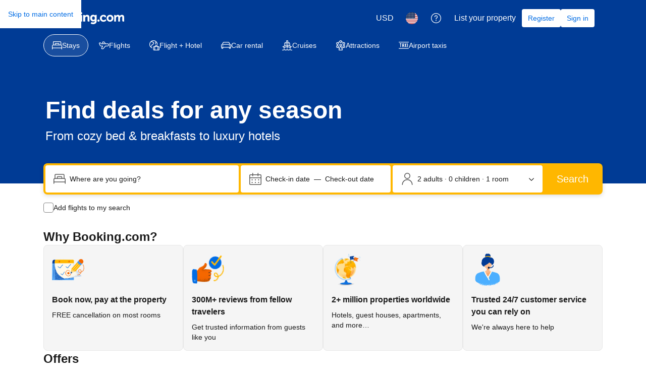

--- FILE ---
content_type: text/html; charset=UTF-8
request_url: https://www.booking.com/
body_size: 1812
content:
<!DOCTYPE html>
<html lang="en">
<head>
    <meta charset="utf-8">
    <meta name="viewport" content="width=device-width, initial-scale=1">
    <title></title>
    <style>
        body {
            font-family: "Arial";
        }
    </style>
    <script type="text/javascript">
    window.awsWafCookieDomainList = ['booking.com'];
    window.gokuProps = {
"key":"AQIDAHjcYu/GjX+QlghicBgQ/7bFaQZ+m5FKCMDnO+vTbNg96AEgnN52SG3oDskApEFsmxQJAAAAfjB8BgkqhkiG9w0BBwagbzBtAgEAMGgGCSqGSIb3DQEHATAeBglghkgBZQMEAS4wEQQM99x5MAymAztdGTrSAgEQgDtvZCqfsuh/CbbYfioc18qjGnebbHrll54QkgcMg3vQxM48SjeUd9/LAcLANzYq/P7MyrmSKnIo62YMbQ==",
          "iv":"D549xQGVSwAACo1q",
          "context":"0K9O1+0iDIkWgK+/0ZNjKfVVB/OXWmzvvSjqxUEAPboXc5Xkbgdft/YTugzk1j/p55LJL/PE6TeOKeWKc/gfgGoaEoNGATAE2cZOv8MVu36qYFm+xnxPMOmbZpjMHDEZQO0U0Hm+RR+wfwFIaPWm1np/mBZdlNbnfejRrTKqz/B9mF4rQd5k+NJPBr9dRXZQ4ZcYuGkKPs1F8oKGwIBK58hXKLRur4ZIOXX8CYJT6eJG5J6K031a4/Yaz4RZlJHw1xt9j111y73cxzaa5w+6OTTsN3Q9cf11CyABjCZDVOGufIZWtYtgf6tcTi0ZyY817zihVEa6sXP+EIgrc4GfSei/hVfR5/5Jqb63lTtts61sDNc="
};
    </script>
    <script src="https://d8c14d4960ca.337f8b16.us-east-2.token.awswaf.com/d8c14d4960ca/a18a4859af9c/f81f84a03d17/challenge.js"></script>
</head>
<body>
    <div id="challenge-container"></div>
    <script type="text/javascript">
        AwsWafIntegration.saveReferrer();
        AwsWafIntegration.checkForceRefresh().then((forceRefresh) => {
            if (forceRefresh) {
                AwsWafIntegration.forceRefreshToken().then(() => {
                    window.location.reload(true);
                });
            } else {
                AwsWafIntegration.getToken().then(() => {
                    window.location.reload(true);
                });
            }
        });
    </script>
    <noscript>
        <h1>JavaScript is disabled</h1>
        In order to continue, we need to verify that you're not a robot.
        This requires JavaScript. Enable JavaScript and then reload the page.
    </noscript>
</body>
</html>

--- FILE ---
content_type: text/html; charset=utf-8
request_url: https://www.booking.com/
body_size: 81107
content:
<!doctype html>
<html dir="ltr" lang="en-us">
  <head>
    <title data-rh="true">Booking.com | Official site | The best hotels, flights, car rentals &amp; accommodations </title>
    <meta data-rh="true" name="description" content="Explore the world with Booking.com. Big savings on homes, hotels, flights, car rentals, taxis, and attractions – build your perfect trip on any budget."/>
    <meta data-rh="true" name="booking-verification" content="[base64]"/>
    <meta data-rh="true" name="robots" content="index,follow"/>
    <meta data-rh="true" property="fb:pages" content="131840030178250, 1425349334428496, 117615518393985, 1565844503706287, 517612321758712, 1668799180037291, 265097377176252, 1643712662515912, 303492549842824, 1638321783047271, 809709019119342, 959185470826086, 217466488652137, 641365839348517, 203741606405114"/>
    <meta data-rh="true" property="fb:app_id" content="145362478954725"/>
    <meta data-rh="true" property="wb:webmaster" content="48970bbca45d28c2"/>
    <meta data-rh="true" name="twitter:app:id:iphone" content="367003839"/>
    <meta data-rh="true" name="twitter:app:name:ipad" content="Booking.com Hotel Reservations Worldwide &amp; Hotel Deals"/>
    <meta data-rh="true" name="twitter:app:id:ipad" content="367003839"/>
    <meta data-rh="true" name="twitter:app:name:googleplay" content="Booking.com Hotel Reservations"/>
    <meta data-rh="true" name="twitter:app:id:googleplay" content="com.booking"/>
    <meta data-rh="true" property="al:ios:app_store_id" content="367003839"/>
    <meta data-rh="true" property="al:ios:app_name" content="Booking.com Hotel Reservations"/>
    <meta data-rh="true" property="al:android:app_name" content="Booking.com Hotel Reservation"/>
    <meta data-rh="true" property="al:android:package" content="com.booking"/>
    <meta data-rh="true" name="twitter:card" content="summary_large_image"/>
    <meta data-rh="true" name="twitter:site" content="@bookingcom"/>
    <meta data-rh="true" name="twitter:creator" content="@bookingcom"/>
    <meta data-rh="true" name="twitter:title" content="The largest selection of hotels, homes, and vacation rentals"/>
    <meta data-rh="true" name="twitter:description" content="Whether you’re looking for hotels, homes, or vacation rentals, you’ll always find the guaranteed best price. Browse our  accommodations in over 85,000 destinations."/>
    <meta data-rh="true" name="twitter:image" content="https://s-ec.bstatic.com/static/img/twitter-image-else/566c7081f1deeaca39957e96365c3908f83b95af.jpg"/>
    <meta data-rh="true" property="og:site_name" content="Booking.com"/>
    <meta data-rh="true" property="og:type" content="company"/>
    <meta data-rh="true" property="og:url" content="https://www.booking.com/"/>
    <meta data-rh="true" property="og:title" content="The largest selection of hotels, homes, and vacation rentals"/>
    <meta data-rh="true" property="og:description" content="Whether you’re looking for hotels, homes, or vacation rentals, you’ll always find the guaranteed best price. Browse our  accommodations in over 85,000 destinations."/>
    <meta data-rh="true" property="og:locale" content="en_US"/>
    <meta data-rh="true" property="og:image" content="https://cf.bstatic.com/static/img/fb/1.jpg"/>
    <meta data-rh="true" name="google-site-verification" content="hBGbQDv6qfAgPY0P53tkv7KEIxjnDsju75ScOsASHm8"/>
    <meta data-rh="true" name="google-site-verification" content="FnQUGgarokGZOLL7XCJR4hCITq2LlfCYk5F-2Th-Pgg"/>
    <meta data-rh="true" name="google-site-verification" content="15ju2P2JqNf6Ig8gmR9rGNypdqb5iDBo5KEXerfMrB8"/>
    <meta data-rh="true" name="google-site-verification" content="tla2duzLAGElK5X2_BVuEGfd6Uj5PUcVZ99z_RHAGHo"/>
    <meta data-rh="true" name="google-site-verification" content="rwJyNfipbZvxQhL4990TXKtdglKEZN-KNV33yaKVwGQ"/>
    <meta data-rh="true" name="yandex-verification" content="6fbe6b565c8dc8d4"/>
    <meta data-rh="true" name="msvalidate.01" content="F9604BB1734C7DEE44F1E53461DA18AC"/>
    <meta data-rh="true" name="majestic-site-verification" content="MJ12_052e6a2e-6a79-4b37-abd6-8d6fc08dc103"/>
    <meta data-rh="true" name="seznam-wmt" content="mR3BMuBQ2CDsSGup6TTtuHXBYvtCZwOI"/>
    <meta data-rh="true" name="sogou_site_verification" content="DTBkjoPXLT"/>
    <meta data-rh="true" name="yandex-verification" content="4477fe9ada72e258"/>
    <meta data-rh="true" name="msvalidate.01" content="A786B9F1EA9578E05E9F141F9319B20A"/>
    <meta data-rh="true" name="360-site-verification" content="2e8c87fed403eba0443b3593b6e00448"/>
    <meta data-rh="true" name="shenma-site-verification" content="4e703a72c5a92fafdcf3dc553f1bfe46_1675157508"/>
    <meta data-rh="true" name="seznam-wmt" content="9gBZsh9E8gAyVYYz41yqxU0yh3Pg3wBZ"/>
    <meta data-rh="true" name="yandex-verification" content="b39bb9c0352d5825"/>
    <meta data-rh="true" name="naver-site-verification" content="bb795db22fd3c55ca4b2b71bcf593b09d57c4705"/>
    <meta data-rh="true" http-equiv="window-target" content="_top"/>
    <meta data-rh="true" http-equiv="content-script-type" content="text/javascript"/>
    <meta data-rh="true" http-equiv="content-style-type" content="text/css"/>
    <meta data-rh="true" http-equiv="content-type" content="text/html; charset=utf-8"/>
    <meta data-rh="true" charset="UTF-8"/>
    <meta data-rh="true" name="viewport" content="width=device-width, initial-scale=1.0"/>
    <meta data-rh="true" http-equiv="content-language" content="en-us"/>
    <meta data-rh="true" name="referrer" content="origin-when-cross-origin"/>
    
    <link nonce="d2Fq2dKBlFDZNROswV9BCQ==" data-href="static/css/client.82a237b6.css" data-chunk="client" rel="stylesheet" href="https://cf.bstatic.com/psb/capla/static/css/client.82a237b6.css">
    <link nonce="d2Fq2dKBlFDZNROswV9BCQ==" data-href="static/css/c43f530f.469ce35c.chunk.css" data-chunk="bIndexLpWebMfe-pages-homepage-index" rel="stylesheet" href="https://cf.bstatic.com/psb/capla/static/css/c43f530f.469ce35c.chunk.css">
    <link nonce="d2Fq2dKBlFDZNROswV9BCQ==" data-href="static/css/12888182.3687e417.chunk.css" data-chunk="bIndexLpWebMfe-components-launchpad-HeroBanner-HeroBannerDesktop-HeroBannerDesktopFPR" rel="stylesheet" href="https://cf.bstatic.com/psb/capla/static/css/12888182.3687e417.chunk.css">
    <link nonce="d2Fq2dKBlFDZNROswV9BCQ==" data-href="static/css/b66e35f3.4b09730b.chunk.css" data-chunk="bIndexLpWebMfe-components-launchpad-SearchBoxLaunchpad-SearchBoxLaunchpadFPR" rel="stylesheet" href="https://cf.bstatic.com/psb/capla/static/css/b66e35f3.4b09730b.chunk.css">
    <link nonce="d2Fq2dKBlFDZNROswV9BCQ==" data-href="static/css/31b24ea7.123de42a.chunk.css" data-chunk="bIndexLpWebMfe-components-promotional-UniqueSellingPoints-UniqueSellingPointsFPR" rel="stylesheet" href="https://cf.bstatic.com/psb/capla/static/css/31b24ea7.123de42a.chunk.css">
    <link nonce="d2Fq2dKBlFDZNROswV9BCQ==" data-href="static/css/6e9462b2.e431ae9c.chunk.css" data-chunk="bIndexLpWebMfe-components-pick-up-where-you-left-off-RecentSearches-RecentSearchesCarousel" rel="stylesheet" href="https://cf.bstatic.com/psb/capla/static/css/6e9462b2.e431ae9c.chunk.css">
    <link nonce="d2Fq2dKBlFDZNROswV9BCQ==" data-href="static/css/d3e2a02e.faca6925.chunk.css" data-chunk="bIndexLpWebMfe-components-pick-up-where-you-left-off-RecentlyViewedCarousel-RecentlyViewedCarousel" rel="stylesheet" href="https://cf.bstatic.com/psb/capla/static/css/d3e2a02e.faca6925.chunk.css">
    <link nonce="d2Fq2dKBlFDZNROswV9BCQ==" data-href="static/css/38055147.f4aece52.chunk.css" data-chunk="bIndexLpWebMfe-components-promotional-secondary-SecondaryBanner" rel="stylesheet" href="https://cf.bstatic.com/psb/capla/static/css/38055147.f4aece52.chunk.css">
    <link nonce="d2Fq2dKBlFDZNROswV9BCQ==" data-href="static/css/829f8fa8.dc9253d3.chunk.css" data-chunk="bIndexLpWebMfe-components-recommendations-DestinationPostcardsDesktop-DestinationPostcardsDesktop" rel="stylesheet" href="https://cf.bstatic.com/psb/capla/static/css/829f8fa8.dc9253d3.chunk.css">
    <link nonce="d2Fq2dKBlFDZNROswV9BCQ==" data-href="static/css/c2edf532.f5aeb58b.chunk.css" data-chunk="bIndexLpWebMfe-components-recommendations-MerchCarousel-MerchCarouselIndexPageByCampaignName" rel="stylesheet" href="https://cf.bstatic.com/psb/capla/static/css/c2edf532.f5aeb58b.chunk.css">
    <link nonce="d2Fq2dKBlFDZNROswV9BCQ==" data-href="static/css/ce5dd60b.7991b739.chunk.css" data-chunk="bIndexLpWebMfe-components-recommendations-TripTypesCarousel" rel="stylesheet" href="https://cf.bstatic.com/psb/capla/static/css/ce5dd60b.7991b739.chunk.css">
    <link nonce="d2Fq2dKBlFDZNROswV9BCQ==" data-href="static/css/2bda684b.3470754f.chunk.css" data-chunk="bIndexLpWebMfe-components-recommendations-DealsCarousel" rel="stylesheet" href="https://cf.bstatic.com/psb/capla/static/css/2bda684b.3470754f.chunk.css">
    <link nonce="d2Fq2dKBlFDZNROswV9BCQ==" data-href="static/css/15e0ade9.8335040b.chunk.css" data-chunk="bIndexLpWebMfe-UniqueStaysProperties" rel="stylesheet" href="https://cf.bstatic.com/psb/capla/static/css/15e0ade9.8335040b.chunk.css">
    <link nonce="d2Fq2dKBlFDZNROswV9BCQ==" data-href="static/css/782ad794.8c195ff1.chunk.css" data-chunk="bIndexLpWebMfe-GenericCarouselComponent" rel="stylesheet" href="https://cf.bstatic.com/psb/capla/static/css/782ad794.8c195ff1.chunk.css">
    <link nonce="d2Fq2dKBlFDZNROswV9BCQ==" data-href="static/css/a2b98748.3dfbba9b.chunk.css" data-chunk="bIndexLpWebMfe-components-recommendations-HomesGuestsLoveCarousel" rel="stylesheet" href="https://cf.bstatic.com/psb/capla/static/css/a2b98748.3dfbba9b.chunk.css">
    <link nonce="d2Fq2dKBlFDZNROswV9BCQ==" data-href="static/css/a0742a16.ac01d026.chunk.css" data-chunk="bIndexLpWebMfe-components-recommendations-PopularAttractionsCarousel" rel="stylesheet" href="https://cf.bstatic.com/psb/capla/static/css/a0742a16.ac01d026.chunk.css">
    <link nonce="d2Fq2dKBlFDZNROswV9BCQ==" data-href="static/css/fcbd83c3.d793c972.chunk.css" data-chunk="bIndexLpWebMfe-components-promotional-tertiary-BHAwarenessBanner-BHAwarenessBanner" rel="stylesheet" href="https://cf.bstatic.com/psb/capla/static/css/fcbd83c3.d793c972.chunk.css">
    <link nonce="d2Fq2dKBlFDZNROswV9BCQ==" data-href="static/css/dc32f6b7.fea92efa.chunk.css" data-chunk="bWebShellComponents-bWebShellComponents-AccommodationHeader" href="https://cf.bstatic.com/psb/capla/static/css/dc32f6b7.fea92efa.chunk.css" type="text/css" rel="stylesheet">
    <link nonce="d2Fq2dKBlFDZNROswV9BCQ==" data-href="static/css/b9a82cb8.df2bad89.chunk.css" data-chunk="bWebShellComponents-bWebShellComponents-GlobalAlerts" href="https://cf.bstatic.com/psb/capla/static/css/b9a82cb8.df2bad89.chunk.css" type="text/css" rel="stylesheet">
    <link nonce="d2Fq2dKBlFDZNROswV9BCQ==" data-href="static/css/81da5f32.b2329ac2.chunk.css" data-chunk="bWebShellComponents-bWebShellComponents-AccommodationFooter" href="https://cf.bstatic.com/psb/capla/static/css/81da5f32.b2329ac2.chunk.css" type="text/css" rel="stylesheet">
    <link nonce="d2Fq2dKBlFDZNROswV9BCQ==" data-href="static/css/18cad957.f5ab7f6c.chunk.css" data-chunk="bNativeDisplayAdsNdisplayAdComponent-bNativeDisplayAdsNdisplayAdComponent-IndexPrimaryAd" href="https://cf.bstatic.com/psb/capla/static/css/18cad957.f5ab7f6c.chunk.css" type="text/css" rel="stylesheet">
    <link nonce="d2Fq2dKBlFDZNROswV9BCQ==" data-href="static/css/8067d7e4.f5ab7f6c.chunk.css" data-chunk="bNativeDisplayAdsNdisplayAdComponent-bNativeDisplayAdsNdisplayAdComponent-IndexSecondaryAd" href="https://cf.bstatic.com/psb/capla/static/css/8067d7e4.f5ab7f6c.chunk.css" type="text/css" rel="stylesheet">
    <link nonce="d2Fq2dKBlFDZNROswV9BCQ==" data-href="static/css/09fb2abd.80c171a1.chunk.css" data-chunk="bGeniusVipWebComponentService-bGeniusVipWebComponentService-GeniusVipVoucherSheet" href="https://cf.bstatic.com/psb/capla/static/css/09fb2abd.80c171a1.chunk.css" type="text/css" rel="stylesheet">
    <link nonce="d2Fq2dKBlFDZNROswV9BCQ==" data-href="static/css/1d87ea19.fb53800c.chunk.css" data-chunk="bIamFeComponents-bIamFeComponents-GeniusSignInBannerAccomodationsIndex" href="https://cf.bstatic.com/psb/capla/static/css/1d87ea19.fb53800c.chunk.css" type="text/css" rel="stylesheet">
    <link nonce="d2Fq2dKBlFDZNROswV9BCQ==" data-href="static/css/0fdff3cd.2d5a1a4b.chunk.css" data-chunk="bIamFeComponents-bIamFeComponents-GeniusSignInSheetIndex" href="https://cf.bstatic.com/psb/capla/static/css/0fdff3cd.2d5a1a4b.chunk.css" type="text/css" rel="stylesheet">
    <link nonce="d2Fq2dKBlFDZNROswV9BCQ==" data-href="static/css/0d919837.c6ddd3d6.chunk.css" data-chunk="bSearchWebSearchboxComponentService-bSearchWebSearchboxComponentService-SearchBoxDesktopHorizontal" href="https://cf.bstatic.com/psb/capla/static/css/0d919837.c6ddd3d6.chunk.css" type="text/css" rel="stylesheet">
    <link nonce="d2Fq2dKBlFDZNROswV9BCQ==" data-href="static/css/27bbaa9c.e65278ae.chunk.css" data-chunk="bWebcorePromotionalComponentService-bWebcorePromotionalComponentService-LaunchSheetAccommodationsIndex" href="https://cf.bstatic.com/psb/capla/static/css/27bbaa9c.e65278ae.chunk.css" type="text/css" rel="stylesheet">
    <link nonce="d2Fq2dKBlFDZNROswV9BCQ==" data-href="static/css/7e8161ba.77bbb250.chunk.css" data-chunk="bMarketingRewardsUiWebComponentService-bMarketingRewardsUiWebComponentService-RewardsFunnelBannerAndLandSheet" href="https://cf.bstatic.com/psb/capla/static/css/7e8161ba.77bbb250.chunk.css" type="text/css" rel="stylesheet">
    <link nonce="d2Fq2dKBlFDZNROswV9BCQ==" data-href="static/css/7854aa15.f2b472a5.chunk.css" data-chunk="bConversationalUiWebCs-bConversationalUiWebCs-CompanionNoUpcomingTripsEntry" href="https://cf.bstatic.com/psb/capla/static/css/7854aa15.f2b472a5.chunk.css" type="text/css" rel="stylesheet">
    <link nonce="d2Fq2dKBlFDZNROswV9BCQ==" data-href="static/css/31e40d2f.1e84e7a6.chunk.css" data-chunk="bSeoCoreComponents-bSeoCoreComponents-IndexPageInterlinking" href="https://cf.bstatic.com/psb/capla/static/css/31e40d2f.1e84e7a6.chunk.css" type="text/css" rel="stylesheet">
    <link nonce="d2Fq2dKBlFDZNROswV9BCQ==" data-href="static/css/e98e06ca.fc379511.chunk.css" data-chunk="bLandingPagesComponents-bLandingPagesComponents-CarsSearchbox__StaysIndexMFE" href="https://cf.bstatic.com/psb/capla/static/css/e98e06ca.fc379511.chunk.css" type="text/css" rel="stylesheet">
    <link data-rh="true" rel="canonical" href="https://www.booking.com/"/>
    <link data-rh="true" rel="alternate" type="text/html" hreflang="en-gb" title="English (United Kingdom)" href="https://www.booking.com/index.en-gb.html"/>
    <link data-rh="true" rel="alternate" type="text/html" hreflang="de" title="Deutsch" href="https://www.booking.com/index.de.html"/>
    <link data-rh="true" rel="alternate" type="text/html" hreflang="nl" title="Nederlands" href="https://www.booking.com/index.nl.html"/>
    <link data-rh="true" rel="alternate" type="text/html" hreflang="fr" title="français" href="https://www.booking.com/index.fr.html"/>
    <link data-rh="true" rel="alternate" type="text/html" hreflang="es" title="español" href="https://www.booking.com/index.es.html"/>
    <link data-rh="true" rel="alternate" type="text/html" hreflang="es-ar" title="español (Argentina)" href="https://www.booking.com/index.es-ar.html"/>
    <link data-rh="true" rel="alternate" type="text/html" hreflang="es-mx" title="español (México)" href="https://www.booking.com/index.es-mx.html"/>
    <link data-rh="true" rel="alternate" type="text/html" hreflang="ca" title="català" href="https://www.booking.com/index.ca.html"/>
    <link data-rh="true" rel="alternate" type="text/html" hreflang="it" title="italiano" href="https://www.booking.com/index.it.html"/>
    <link data-rh="true" rel="alternate" type="text/html" hreflang="pt-pt" title="português (Portugal)" href="https://www.booking.com/index.pt-pt.html"/>
    <link data-rh="true" rel="alternate" type="text/html" hreflang="pt-br" title="português (Brasil)" href="https://www.booking.com/index.pt-br.html"/>
    <link data-rh="true" rel="alternate" type="text/html" hreflang="no" title="norsk" href="https://www.booking.com/index.no.html"/>
    <link data-rh="true" rel="alternate" type="text/html" hreflang="fi" title="suomi" href="https://www.booking.com/index.fi.html"/>
    <link data-rh="true" rel="alternate" type="text/html" hreflang="sv" title="svenska" href="https://www.booking.com/index.sv.html"/>
    <link data-rh="true" rel="alternate" type="text/html" hreflang="da" title="dansk" href="https://www.booking.com/index.da.html"/>
    <link data-rh="true" rel="alternate" type="text/html" hreflang="cs" title="čeština" href="https://www.booking.com/index.cs.html"/>
    <link data-rh="true" rel="alternate" type="text/html" hreflang="hu" title="magyar" href="https://www.booking.com/index.hu.html"/>
    <link data-rh="true" rel="alternate" type="text/html" hreflang="ro" title="română" href="https://www.booking.com/index.ro.html"/>
    <link data-rh="true" rel="alternate" type="text/html" hreflang="ja" title="日本語" href="https://www.booking.com/index.ja.html"/>
    <link data-rh="true" rel="alternate" type="text/html" hreflang="zh-cn" title="中文 (中国)" href="https://www.booking.com/index.zh-cn.html"/>
    <link data-rh="true" rel="alternate" type="text/html" hreflang="zh-tw" title="中文 (台灣)" href="https://www.booking.com/index.zh-tw.html"/>
    <link data-rh="true" rel="alternate" type="text/html" hreflang="pl" title="polski" href="https://www.booking.com/index.pl.html"/>
    <link data-rh="true" rel="alternate" type="text/html" hreflang="el" title="Ελληνικά" href="https://www.booking.com/index.el.html"/>
    <link data-rh="true" rel="alternate" type="text/html" hreflang="ru" title="русский" href="https://www.booking.com/index.ru.html"/>
    <link data-rh="true" rel="alternate" type="text/html" hreflang="tr" title="Türkçe" href="https://www.booking.com/index.tr.html"/>
    <link data-rh="true" rel="alternate" type="text/html" hreflang="bg" title="български" href="https://www.booking.com/index.bg.html"/>
    <link data-rh="true" rel="alternate" type="text/html" hreflang="ar" title="العربية" href="https://www.booking.com/index.ar.html"/>
    <link data-rh="true" rel="alternate" type="text/html" hreflang="ko" title="한국어" href="https://www.booking.com/index.ko.html"/>
    <link data-rh="true" rel="alternate" type="text/html" hreflang="he" title="עברית" href="https://www.booking.com/index.he.html"/>
    <link data-rh="true" rel="alternate" type="text/html" hreflang="lv" title="latviešu" href="https://www.booking.com/index.lv.html"/>
    <link data-rh="true" rel="alternate" type="text/html" hreflang="uk" title="українська" href="https://www.booking.com/index.uk.html"/>
    <link data-rh="true" rel="alternate" type="text/html" hreflang="id" title="Indonesia" href="https://www.booking.com/index.id.html"/>
    <link data-rh="true" rel="alternate" type="text/html" hreflang="ms" title="Melayu" href="https://www.booking.com/index.ms.html"/>
    <link data-rh="true" rel="alternate" type="text/html" hreflang="th" title="ไทย" href="https://www.booking.com/index.th.html"/>
    <link data-rh="true" rel="alternate" type="text/html" hreflang="et" title="eesti" href="https://www.booking.com/index.et.html"/>
    <link data-rh="true" rel="alternate" type="text/html" hreflang="hr" title="hrvatski" href="https://www.booking.com/index.hr.html"/>
    <link data-rh="true" rel="alternate" type="text/html" hreflang="lt" title="lietuvių" href="https://www.booking.com/index.lt.html"/>
    <link data-rh="true" rel="alternate" type="text/html" hreflang="sk" title="slovenčina" href="https://www.booking.com/index.sk.html"/>
    <link data-rh="true" rel="alternate" type="text/html" hreflang="sr" title="srpski (latinica, Srbija)" href="https://www.booking.com/index.sr.html"/>
    <link data-rh="true" rel="alternate" type="text/html" hreflang="sl" title="slovenščina" href="https://www.booking.com/index.sl.html"/>
    <link data-rh="true" rel="alternate" type="text/html" hreflang="vi" title="Tiếng Việt" href="https://www.booking.com/index.vi.html"/>
    <link data-rh="true" rel="alternate" type="text/html" hreflang="tl" title="Tagalog" href="https://www.booking.com/index.tl.html"/>
    <link data-rh="true" rel="alternate" type="text/html" hreflang="is" title="íslenska" href="https://www.booking.com/index.is.html"/>
    <link data-rh="true" rel="alternate" type="text/html" hreflang="hi" title="हिन्दी" href="https://www.booking.com/index.hi.html"/>
    <link data-rh="true" rel="alternate" type="text/html" hreflang="en-us" title="English (United States)" href="https://www.booking.com/"/>
    <link data-rh="true" rel="icon" href="https://cf2.bstatic.com/static/img/favicon/9ca83ba2a5a3293ff07452cb24949a5843af4592.svg" type="image/svg+xml"/>
    <link data-rh="true" rel="icon" href="https://cf2.bstatic.com/static/img/favicon/4a3b40c4059be39cbf1ebaa5f97dbb7d150926b9.png" type="image/png" sizes="192x192"/>
    <link data-rh="true" rel="icon" href="https://cf2.bstatic.com/static/img/favicon/4a3b40c4059be39cbf1ebaa5f97dbb7d150926b9.png" sizes="32x32"/>
    <link data-rh="true" rel="apple-touch-icon" href="https://cf2.bstatic.com/static/img/apple-touch-icon/5db9fd30d96b1796883ee94be7dddce50b73bb38.png"/>
    <link data-react-helmet="true" rel="stylesheet" href="https://cars-web-ccj.bstatic.com/psb/landing-pages-components-mfe/css/searchbox.985fbe4a.css"/>
    <link nonce="d2Fq2dKBlFDZNROswV9BCQ==" rel="preload" as="script" href="https://cf.bstatic.com/psb/capla/static/js/4a89d2db.5245783d.chunk.js"  data-chunk="bootstrap" />
    <link nonce="d2Fq2dKBlFDZNROswV9BCQ==" rel="preload" as="script" href="https://cf.bstatic.com/psb/capla/static/js/client.673e8932.js"  data-chunk="client" />
    <link nonce="d2Fq2dKBlFDZNROswV9BCQ==" rel="preload" as="script" href="https://cf.bstatic.com/psb/capla/static/js/0a098284.20457d80.chunk.js"  data-chunk="App" />
    <script type="text/javascript" src="https://cdn.cookielaw.org/consent/3ea94870-d4b1-483a-b1d2-faf1d982bb31/OtAutoBlock.js" nonce="d2Fq2dKBlFDZNROswV9BCQ==" data-strategy="beforeInteractive"></script>
    <script data-rh="true" type="text/javascript" nonce="d2Fq2dKBlFDZNROswV9BCQ==" data-strategy="beforeInteractive">if(!window.PCM) { window.PCM = { config: {isAutoBlock: true, isBanner: false, domainUUID: "3ea94870-d4b1-483a-b1d2-faf1d982bb31", isPCSIntegration: true, shareConsentWithin: "www.booking.com", isCrossDomainCookieSharingEnabled: undefined, nonce: "d2Fq2dKBlFDZNROswV9BCQ==", countryCode: "us", isUserLoggedIn: false} }; (function(){var e,t,o=function(e){var t,n,o=new FormData,i={error:e.message||"",message:e.message||"",stack:e.stack||"",name:"js_errors",colno:0,lno:0,url:window.location.hostname+window.location.pathname,pid:(null===(n=null===(t=window.B)||void 0===t?void 0:t.env)||void 0===n?void 0:n.pageview_id)||1,be_running:1,be_column:0,be_line:0,be_stack:e.stack||"",be_message:e.message||"",be_file:window.location.hostname+window.location.pathname};Object.keys(i).forEach((function(e){o.append(e,i[e])})),window.fetch("/js_errors",{method:"POST",body:o}).catch((function(){return!1}))};window.cookieStore&&window.cookieStore.addEventListener("change",(function(e){var t;(null===(t=null===e||void 0===e?void 0:e.changed)||void 0===t?void 0:t.length)&&(null===e||void 0===e||e.changed.forEach((function(e){"OptanonAlertBoxClosed"!==e.name||k(e.value)||o(new Error("OptanonAlertBoxClosed bad value detected: ".concat(e.value))),"OptanonConsent"!==e.name||T(e.value)||o(new Error("OptanonConsent bad value detected: ".concat(e.value)))})))})),function(e){e.ANALYTICAL="C0002",e.MARKETING="C0004"}(t||(t={}));var i,a={analytical:"".concat(t.ANALYTICAL,"%3A1"),marketing:"".concat(t.MARKETING,"%3A1")},r="bkng_wvpc",c=window.location.hostname,s=A("isPCSIntegration")||!1,d=A("shareConsentWithin")||!1,u=A("countryCode"),l="",p=!1;"localhost"===c?(p=!0,i="http://localhost:8080/dqs"):i=/\.(?:dev|dqs)\.booking\.com/.test(window.location.origin)?"https://account.dqs.booking.com":"https://account.booking.".concat(/booking\.cn/.test(window.location.origin)?"cn":"com");var _,g=31536e6,f=15552e6,m="function"===typeof XDomainRequest,v=A("domainUUID")||"",h=A("nonce"),C=A("isBanner")||!1,w=A("isUserLoggedIn"),b=null===(e=A("isCrossDomainCookieSharingEnabled"))||void 0===e||e,E=!1;function A(e){return window.PCM&&window.PCM.config&&void 0!==window.PCM.config[e]?window.PCM.config[e]:null}function O(e){e=x(e);var t={};if("string"===typeof e){var n=e.split("&");n.length&&n.forEach((function(e){var n=e.split("=");2===n.length&&(t[n[0]]=n[1])}))}return t}function y(e){return Object.keys(e).map((function(t){return t+"="+e[t]})).join("&")}function S(e,t){var n={type:"onetrust",OptanonConsent:e};k(t)&&(n.OptanonAlertBoxClosed=t);var o=window.document.getElementById("OTcrossDomain");o&&o.contentWindow&&o.contentWindow.postMessage(n,"*")}function T(t){if(void 0===t||null==t)return!1;try{var n=O(t);return Object.keys(n).length>0}catch(e){return!1}}function k(e){if(void 0===e||null==e)return!1;if(!isNaN(+e))return!1;var t=new Date(e);return!isNaN(t.getTime())}function P(){return void 0!==window.Optanon&&"function"===typeof window.Optanon.GetDomainData}function I(e,t,n,o){if(!window.PCM.__mustInjectSDK&&void 0!==e){var i=e.indexOf(n)>-1,a=void 0!==window.OptanonActiveGroups?window.OptanonActiveGroups.indexOf(t)>-1:void 0;window.PCM[o]=i,a!==i&&window.Optanon.UpdateConsent("Category",t+":"+(i?"1":"0"))}}function N(){var e=O(window.PCM.__getCookie("OptanonConsent"));I(e.groups,t.ANALYTICAL,a.analytical,"Analytical"),I(e.groups,t.MARKETING,a.marketing,"Marketing")}function D(e,t){if(T(e)){var n=(k(t)?new Date(t):new Date).getTime()+g,o=new Date(n).toUTCString(),i=x(e);document.cookie="OptanonConsent="+i+l+";path=/;expires="+o+";secure;samesite=none;",k(t)&&(document.cookie="OptanonAlertBoxClosed="+t+l+";path=/;expires="+o+";secure;samesite=none;"),N()}}function M(e,t,n){if(s){E=!0;var o=new XMLHttpRequest;o.withCredentials=!0,o.onload=function(){200===o.status?t():(E=!1,n&&n())},o.open("POST",i+"/privacy-consents",!0),o.setRequestHeader("Content-type","application/json;charset=UTF-8"),o.send(JSON.stringify(Object.assign({client_type:"web",client_id:"vO1Kblk7xX9tUn2cpZLS"},e)))}else t()}function x(e){return e&&e.indexOf("%253")>-1&&(e=decodeURI(e)),e}function L(e,t){e.backfilled_at=(new Date).getTime(),e.backfilled_seed=1;var n=y(e);D(n,t),S(n,t)}function B(){if(s&&!E){var e=new XMLHttpRequest;e.withCredentials=!0,e.onload=function(){200===e.status&&function(){var e=O(window.PCM.__getCookie("OptanonConsent"));e.implicitConsentCountry=C?"GDPR":"nonGDPR",e.implicitConsentDate=(new Date).getTime();var t=y(e),n=(new Date).getTime()+g,o=new Date(n).toUTCString();document.cookie="OptanonConsent="+t+l+";path=/;expires="+o+";secure;samesite=none;",N(),S(t,window.PCM.__getCookie("OptanonAlertBoxClosed"))}()},e.open("POST",i+"/privacy-consents/implicit",!0),e.setRequestHeader("Content-type","application/json;charset=UTF-8"),e.send(JSON.stringify({client_type:"web",client_id:"vO1Kblk7xX9tUn2cpZLS"}))}}!function(e){e.PREFERENCES_SAVE_SETTINGS="preferences_save_settings"}(_||(_={})),d&&b&&(p=!0,Object.defineProperty(window,"otStubData",{set:function(e){e&&e.domainData&&e.domainData.ScriptType&&"PRODUCTION"===e.domainData.ScriptType&&(e.domainData.ScriptType="TEST"),this._otStubData=e},get:function(){return this._otStubData}}));var R={a:"analytical",m:"marketing"};function G(){var e=function(e){if(e){for(var t=e.split("&"),n={},o=0;o<t.length;o++){var i=t[o].split(":");if(2!==i.length)return;var a=i[0],r=i[1],c=R[a];if(!c)return;n[c]="1"===r}return n}}(window.PCM.__getCookie(r));if(e){var t=O(window.PCM.__getCookie("OptanonConsent"));t.groups=Object.keys(e).filter((function(t){return e[t]})).map((function(e){return a[e]})).join("%2C");var n=y(t),o=(new Date).toISOString();D(n,o),S(n,o),window.PCM.__deleteCookie(r)}}function U(e,t){try{m||(D(e,t),function(){var e=window.PCM.__getCookie("OptanonConsent"),t=window.PCM.__getCookie("pcm_consent");if(e&&t){var n=O(e),o=(n.groups||"").indexOf(a.analytical)>-1?1:0,i=(n.groups||"").indexOf(a.marketing)>-1?1:0,r=O(decodeURIComponent(t)),c="true"===r.analytical?1:0,s="true"===r.marketing?1:0;m||o===c&&i===s||M({analytical:o,marketing:i},(function(){}))}}(),function(){var e=window.navigator.globalPrivacyControl;if(s&&e&&"us"===u){var t=O(window.PCM.__getCookie("OptanonConsent")),n=[];t.consentCausedByGPCSignalStored||n.push(new Promise((function(e,t){M({analytical:0,marketing:0,is_first_time_gpc_signal:1},(function(){e({consentCausedByGPCSignalStored:(new Date).getTime()})}),(function(){t({})}))}))),(null===w||w)&&!t.dnsmiCapturedTimestamp&&n.push(new Promise((function(e,t){var n=new XMLHttpRequest;n.withCredentials=!0,n.onload=function(){n.status>=200&&n.status<=299?e({dnsmiCapturedTimestamp:(new Date).getTime()}):t({})},n.open("POST",i+"/dnsmi",!0),n.setRequestHeader("Content-type","application/json;charset=UTF-8"),n.send()}))),Promise.allSettled(n).then((function(e){for(var n=!1,o=0;o<e.length;o++){var i=e[o];"fulfilled"===i.status&&(Object.assign(t,i.value),n=!0)}if(n){var a=window.PCM.__getCookie("OptanonAlertBoxClosed"),r=y(t);D(r,a),S(r,a)}}))}}(),G(),function(){var e=O(window.PCM.__getCookie("OptanonConsent")),t=window.PCM.__getCookie("OptanonAlertBoxClosed");k(t)&&(new Date).getTime()-new Date(t).getTime()<=f||(!e.implicitConsentDate||(new Date).getTime()-parseInt(e.implicitConsentDate)>=f?B():C?"GDPR"!==e.implicitConsentCountry&&B():"nonGDPR"!==e.implicitConsentCountry&&B())}(),function(){var e=window.PCM.__getCookie("OptanonConsent"),t=window.PCM.__getCookie("OptanonAlertBoxClosed");if(T(e)&&k(t)){var n=O(e),o=new Date(t);if(n.groups&&(void 0===n.backfilled_at||new Date(parseInt(n.backfilled_at))<o)){var i=void 0;if(n.geolocation){var r=n.geolocation.split("%3B");i={country:r[0],country_region:r[1]}}M(Object.assign({analytical:n.groups.indexOf(a.analytical)>-1?1:0,marketing:n.groups.indexOf(a.marketing)>-1?1:0,consented_at:o.toISOString()},i),L.bind(this,n,t))}}}())}catch(n){o(n)}}var j,W=function(){var e=null,t=!1;function n(){null!==e&&t&&window.PCM.__dispatchEvent("cookie_banner_loaded",{willBannerBeShown:e})}return window.addEventListener("load",(function(){t=!0,n()})),{produce:function(t){e=t,n()}}}();function H(){var e,o,i;if(!window.PCM.Analytical||!window.PCM.Marketing){var a=n(n([],window.PCM.Analytical?[]:[t.ANALYTICAL],!0),window.PCM.Marketing?[]:[t.MARKETING],!0);null===(i=null===(o=null===(e=window.Optanon)||void 0===e?void 0:e.GetDomainData())||void 0===o?void 0:o.Groups)||void 0===i||i.forEach((function(e){var t=e.CustomGroupId,n=e.Cookies;t&&a.includes(t)&&n.forEach((function(e){var t=e.Name;window.PCM.__deleteCookie(t)}))}))}}window.OptanonWrapper=function(){for(var e=[],t=0;t<arguments.length;t++)e[t]=arguments[t];var n=P()?window.Optanon.GetDomainData().ShowAlertNotice:void 0;N();var o=document.getElementById("onetrust-policy-text");if(o&&!o.hasAttribute("tabindex")&&o.setAttribute("tabindex","0"),n)for(var i=window.PCM.__eventCounter;i<window.dataLayer.length;i++){if("trackOptanonEvent"===window.dataLayer[i].event||"trackOptanonEvent"===window.dataLayer[i][1]){var r=(window.dataLayer[i].optanonAction||window.dataLayer[i][2].optanonAction).toLowerCase().replace(/\s/g,"_");if("banner_accept_cookies"===r||"banner_reject_all"===r||"preferences_allow_all"===r||"preferences_reject_all"===r||r===_.PREFERENCES_SAVE_SETTINGS){var c=window.PCM.__getCookie("OptanonAlertBoxClosed"),s=window.PCM.__getCookie("OptanonConsent"),d=O(s),u=(d.groups||"").indexOf(a.analytical)>-1?1:0,l=(d.groups||"").indexOf(a.marketing)>-1?1:0;S(s,c),m||M({analytical:u,marketing:l},L.bind(this,d,c)),r===_.PREFERENCES_SAVE_SETTINGS&&H(),window.PCM.__dispatchEvent("cookie_banner_closed")}}window.PCM.__eventCounter++}else window.PCM.__dispatchEvent("cookie_consent_available");"function"==typeof window.OptanonWrapperCallback&&window.OptanonWrapperCallback(e)},window.PCM=Object.assign({Marketing:!1,Analytical:!1,__eventCounter:0,__mustInjectSDK:!0,__dispatchEvent:function(e,t){var n;t||(t=window.PCM),CustomEvent?(n=document.createEvent("CustomEvent")).initCustomEvent(e,!0,!0,t):n=new CustomEvent(e,{detail:t}),document.dispatchEvent(n)},__injectSDK:function(){var e,t,n;if(window.PCM.__mustInjectSDK){k(null!==(e=window.PCM.__getCookie("OptanonAlertBoxClosed"))&&void 0!==e?e:"")||window.PCM.__deleteCookie("OptanonAlertBoxClosed");var o=document.createElement("script");o.type="text/javascript",o.setAttribute("async","true"),o.setAttribute("src","https://cdn.cookielaw.org/scripttemplates/otSDKStub.js"),o.setAttribute("charset","UTF-8"),o.setAttribute("data-document-language","true"),o.setAttribute("data-domain-script",v),h&&o.setAttribute("nonce",h),o.addEventListener("load",(function(){W.produce(!window.PCM.isUserGaveConsent());var e=setInterval((function(){P()&&(window.PCM.__dispatchEvent("onetrust_api_available",{}),p||(p=!0,l=";domain=."+window.Optanon.GetDomainData().Domain),e&&clearInterval(e))}),10)})),o.addEventListener("error",(function(){W.produce(!1)})),null===(n=null===(t=document.getElementsByTagName("head"))||void 0===t?void 0:t.item(0))||void 0===n||n.appendChild(o),window.PCM.__mustInjectSDK=!1}},__getCookie:function(e){e+="=";var t,n,o=document.cookie.split(";");for(t=0;t<o.length;t+=1){for(n=o[t];" "==n.charAt(0);)n=n.substring(1,n.length);if(0==n.indexOf(e))return n.substring(e.length,n.length)}return null},__deleteCookie:function(e){document.cookie=e+"=;path=/;domain="+c+";expires=Thu, 01 Jan 1970 00:00:01 GMT",document.cookie=e+"=;path=/;domain=;expires=Thu, 01 Jan 1970 00:00:01 GMT"},isUserGaveConsent:function(){var e=window.PCM.__getCookie("OptanonAlertBoxClosed");return e&&(new Date).getTime()-new Date(e).getTime()<=f}},window.PCM),"undefined"===typeof window.dataLayer&&(window.dataLayer=[]),j=function(){d&&c!==d?(window.addEventListener("message",(function(e){e&&e.data&&"OneTrustCookies"===e.data.name&&U(e.data.OptanonConsent,e.data.OptanonAlertBoxClosed)})),window.addEventListener("onetrust_api_available",(function(){var e=document.createElement("iframe");e.src="https://"+d+"/cookiebanner.html",e.id="OTcrossDomain",e.frameborder="0",e.height="0",e.width="0",e.role="none",e.setAttribute("style","position: absolute; overflow: hidden; clip: rect(0 0 0 0); width: 1px; height: 1px; margin: -1px; padding: 0; white-space: nowrap; border: 0; clip-path: inset(100%);"),e.setAttribute("aria-hidden","true"),e.setAttribute("tabindex","-1"),document.body.appendChild(e)}))):window.addEventListener("onetrust_api_available",(function(){U()})),window.PCM.__injectSDK()},"loading"===document.readyState?document.addEventListener("DOMContentLoaded",(function(){j()})):j()})(); }</script>
    <script data-react-helmet="true" >sessionStorage.setItem('CARS_LANDING_PAGE_CONTEXT', '{"pageType":"INDEX","locale":"en-us","origin":{"cc2":"us"},"sbAdditionalQueryParams":{"aid":"304142","label":"gen173bo-10CAEoggI46AdIM1gDaKgCiAEBmAEzuAEHyAEM2AED6AEB-AEBiAIBmAICqAIBuAK__tjKBsACAdICJDJjNjFmZGUwLWFmNWYtNDM5OS04NjAwLWFhMTc1NTY3MzkzMNgCAeACAQ"},"experiments":{"etSerializedState":"EzqVB9iXVFeZOJoLIuNwtNcz4n3pqXEAR99fumc5De2NbiZ5sre521PAUAmIcrmC2Wfl2RDP2J5o","tags":{"cars_www_sr_flexi_search":{"tag":"cars_www_sr_flexi_search"},"cars_www_sr_usa_calendar":{"tag":"cars_www_sr_usa_calendar"},"cars_www_sr_searchbox_icons":{"tag":"cars_www_sr_searchbox_icons"},"cars_www_sr_searchbox_second_iteration":{"tag":"cars_www_sr_searchbox_second_iteration"},"cars_www_sr_advanced_search":{"tag":"cars_www_sr_advanced_search"},"cars_www_sr_searchbox_core_component":{"tag":"cars_www_sr_searchbox_core_component"},"lxe_cars_searchbox_location_suggestions":{"tag":"lxe_cars_searchbox_location_suggestions"}},"trackedExperiments":{"cars_www_sr_flexi_search":1,"cars_www_sr_usa_calendar":1,"cars_www_sr_searchbox_icons":1,"cars_www_sr_searchbox_second_iteration":0,"cars_www_sr_advanced_search":0,"cars_www_sr_searchbox_core_component":1,"lxe_cars_searchbox_location_suggestions":0}},"prioritizeDestination":false,"hasOpenBooking":false}')</script>
    <script data-react-helmet="true" >window.addEventListener('beforeunload', function() { sessionStorage.removeItem('CARS_LANDING_PAGE_CONTEXT') })</script>
    <script data-react-helmet="true" nonce="6wsvvUtxVsANYvaezCZk+w==" src="https://cars-web-ccj.bstatic.com/psb/landing-pages-components-mfe/js/searchbox.44e3677927ab9c9cc8fe.js"></script>
    <script data-react-helmet="true" src="https://securepubads.g.doubleclick.net/tag/js/gpt.js" type="text/javascript" nonce="d2Fq2dKBlFDZNROswV9BCQ==" async="true"></script>
    
  </head>
  <body data-bui-theme="traveller-light" data-capla-fpr="true">
    <div data-capla-component="b-index-lp-web-mfe/Homepage" data-capla-namespace="b-index-lp-web-mfedRORYXPG"><div data-bui-theme="traveller-light"><div tabindex="0" style="--bui_box_spaced_padding--s:4" class="c3bdfd4ac2 a0ab5da06c c23af8c042"><a tabindex="0" href="#main" class="de576f5064 bef8628e61 e0d8514d4d"><span>Skip to main content</span></a></div><div class="b9419fa1d3 aa6efd5b30 b0fc7c267e d92b7482e5 react-shell-root-hide-area-if-empty"><div style="--bui_stack_spaced_gap--s:0" class="f6e3a11b0d ae5dbab14d e95943ce9b cxc-shell-layout-stack"><div class="cxc-shell-layout-stack-wrapper"><div data-testid="layout-block" class="b9419fa1d3 aa6efd5b30 b0fc7c267e"><div style="--bui_stack_spaced_gap--s:4;--bui_stack_spaced_gap--l:6" class="f6e3a11b0d a19a26a18c d38ad692ea e95943ce9b aec8a642f4 f7aa4721a5"><div class="cxc-grid-column afd3558156 ccd5b150e3"><div style="--bui_stack_spaced_gap--s:4;--bui_stack_spaced_gap--l:6" class="f6e3a11b0d ae5dbab14d e95943ce9b cxc-shell-layout-stack"><div class="cxc-shell-layout-stack-wrapper"><div data-testid="tracking-wrapper"><div style="--bui_stack_spaced_gap--s:0" class="f6e3a11b0d ae5dbab14d e95943ce9b cxc-shell-layout-stack"><div class="cxc-shell-layout-stack-wrapper"><div data-testid="tracking-wrapper"><div class="web-shell-header-mfe e661b22b91 a39fb30ec1" data-testid="web-shell-header-mfe"><header class=" Header_root"><div class="b7ef425131"><nav class="Header_bar"><div class="Header_main"><div class="Header_logo"><span data-testid="header-logo"><a data-testid="header-booking-logo" aria-label="Booking.com" href="https://www.booking.com/index.html?aid=304142&amp;label=gen173bo-10CAEoggI46AdIM1gDaKgCiAEBmAEzuAEHyAEM2AED6AEB-AEBiAIBmAICqAIBuAK__tjKBsACAdICJDJjNjFmZGUwLWFmNWYtNDM5OS04NjAwLWFhMTc1NTY3MzkzMNgCAeACAQ&amp;sid=6ef4ad71f922c3c54fea4fa0b234a930" class="de576f5064"><svg xmlns="http://www.w3.org/2000/svg" fill="none" viewBox="0 0 180 30"><path fill="#fff" d="M70.6 2.73999C70.602 2.19808 70.7646 1.66892 71.0673 1.21943C71.3701 0.769947 71.7993 0.420321 72.3007 0.214768C72.8021 0.00921437 73.3532 -0.0430342 73.8843 0.064629C74.4155 0.172292 74.9027 0.435032 75.2845 0.819622C75.6663 1.20421 75.9255 1.69338 76.0293 2.22527C76.133 2.75716 76.0768 3.30788 75.8676 3.80779C75.6584 4.3077 75.3056 4.73434 74.8539 5.03377C74.4022 5.3332 73.8719 5.49197 73.33 5.48999C72.9702 5.48868 72.6141 5.41651 72.2822 5.2776C71.9503 5.13869 71.649 4.93576 71.3955 4.6804C71.1419 4.42504 70.9412 4.12225 70.8047 3.78931C70.6683 3.45637 70.5987 3.09982 70.6 2.73999V2.73999ZM116.5 23.77C117.044 23.772 117.577 23.6124 118.031 23.3114C118.484 23.0104 118.838 22.5816 119.048 22.0793C119.257 21.577 119.313 21.0238 119.208 20.4897C119.103 19.9555 118.842 19.4646 118.458 19.079C118.074 18.6934 117.584 18.4305 117.05 18.3236C116.516 18.2167 115.963 18.2705 115.46 18.4784C114.957 18.6862 114.527 19.0387 114.224 19.4911C113.922 19.9436 113.76 20.4757 113.76 21.02C113.76 21.7476 114.048 22.4456 114.562 22.961C115.075 23.4764 115.772 23.7673 116.5 23.77V23.77ZM25.7 6.72999C24.0129 6.74775 22.3688 7.26426 20.9746 8.21447C19.5805 9.16469 18.4986 10.5061 17.8653 12.0699C17.2319 13.6337 17.0754 15.3499 17.4154 17.0025C17.7554 18.6551 18.5767 20.1701 19.776 21.3569C20.9752 22.5436 22.4988 23.349 24.1548 23.6717C25.8108 23.9944 27.5253 23.8199 29.0824 23.1702C30.6395 22.5205 31.9695 21.4247 32.9051 20.0206C33.8406 18.6166 34.3399 16.9672 34.34 15.28C34.3768 14.1396 34.1778 13.0038 33.7555 11.9438C33.3331 10.8839 32.6965 9.92248 31.8855 9.11989C31.0744 8.3173 30.1064 7.69078 29.0421 7.27955C27.9778 6.86831 26.84 6.68122 25.7 6.72999V6.72999ZM25.7 19.83C23.35 19.83 21.7 17.96 21.7 15.28C21.7 12.6 23.34 10.73 25.7 10.73C28.06 10.73 29.7 12.6 29.7 15.28C29.7 17.96 28.11 19.83 25.7 19.83ZM65.3 15.71C65.1321 15.3716 64.9128 15.0613 64.65 14.79L64.5 14.63L64.66 14.48C64.9116 14.2078 65.1423 13.917 65.35 13.61L69.74 7.05999H64.41L61.1 12.19C60.9586 12.3442 60.782 12.4621 60.5852 12.5334C60.3885 12.6048 60.1774 12.6277 59.97 12.6H59.22V2.90999C59.22 0.979993 58.01 0.709993 56.71 0.709993H54.48V23.58H59.21V16.72H59.65C60.19 16.72 60.56 16.78 60.73 17.08L63.35 21.97C63.5773 22.5089 63.9785 22.9563 64.4895 23.2408C65.0006 23.5253 65.5922 23.6306 66.17 23.54H69.8L67.09 19.07L65.3 15.71ZM88.27 6.68999C87.3747 6.67014 86.4851 6.83782 85.6584 7.18226C84.8318 7.5267 84.0863 8.04028 83.47 8.68999L83.18 8.97999L83.08 8.57999C82.9261 8.08803 82.6021 7.66692 82.166 7.39207C81.7299 7.11723 81.2102 7.0066 80.7 7.07999H78.57V23.57H83.29V15.97C83.275 15.2919 83.373 14.6159 83.58 13.97C83.7979 13.1302 84.2923 12.3883 84.9836 11.8639C85.6748 11.3396 86.5225 11.0634 87.39 11.08C88.85 11.08 89.39 11.85 89.39 13.86V21.05C89.335 21.3921 89.3619 21.7424 89.4686 22.072C89.5753 22.4017 89.7586 22.7013 90.0036 22.9463C90.2487 23.1914 90.5483 23.3747 90.878 23.4814C91.2076 23.5881 91.5579 23.615 91.9 23.56H94.12V13.07C94.15 8.89999 92.12 6.68999 88.27 6.68999V6.68999ZM73.39 7.05999H71.17V23.58H75.87V9.57999C75.9234 9.24041 75.8964 8.89304 75.7913 8.56576C75.6862 8.23848 75.5058 7.94038 75.2647 7.69537C75.0236 7.45037 74.7284 7.26527 74.4028 7.15493C74.0773 7.04459 73.7304 7.01208 73.39 7.05999V7.05999ZM44.16 6.72999C42.4729 6.74775 40.8288 7.26426 39.4346 8.21447C38.0405 9.16469 36.9586 10.5061 36.3253 12.0699C35.6919 13.6337 35.5354 15.3499 35.8754 17.0025C36.2154 18.6551 37.0367 20.1701 38.236 21.3569C39.4352 22.5436 40.9588 23.349 42.6148 23.6717C44.2708 23.9944 45.9853 23.8199 47.5424 23.1702C49.0995 22.5205 50.4295 21.4247 51.3651 20.0206C52.3006 18.6166 52.7999 16.9672 52.8 15.28C52.8368 14.1396 52.6378 13.0038 52.2155 11.9438C51.7931 10.8839 51.1565 9.92248 50.3455 9.11989C49.5344 8.3173 48.5664 7.69078 47.5021 7.27955C46.4378 6.86831 45.3 6.68122 44.16 6.72999V6.72999ZM44.16 19.83C41.81 19.83 40.16 17.96 40.16 15.28C40.16 12.6 41.8 10.73 44.16 10.73C46.52 10.73 48.16 12.6 48.16 15.28C48.16 17.96 46.57 19.83 44.16 19.83ZM144.89 6.72999C143.203 6.74775 141.559 7.26426 140.165 8.21447C138.77 9.16469 137.689 10.5061 137.055 12.0699C136.422 13.6337 136.265 15.3499 136.605 17.0025C136.945 18.6551 137.767 20.1701 138.966 21.3569C140.165 22.5436 141.689 23.349 143.345 23.6717C145.001 23.9944 146.715 23.8199 148.272 23.1702C149.829 22.5205 151.16 21.4247 152.095 20.0206C153.031 18.6166 153.53 16.9672 153.53 15.28C153.567 14.1396 153.368 13.0038 152.945 11.9438C152.523 10.8839 151.887 9.92248 151.075 9.11989C150.264 8.3173 149.296 7.69078 148.232 7.27955C147.168 6.86831 146.03 6.68122 144.89 6.72999V6.72999ZM144.89 19.83C142.54 19.83 140.89 17.96 140.89 15.28C140.89 12.6 142.53 10.73 144.89 10.73C147.25 10.73 148.89 12.6 148.89 15.28C148.89 17.96 147.3 19.83 144.89 19.83ZM109.74 7.01999C109.356 6.98285 108.97 7.05749 108.627 7.23491C108.285 7.41233 108.001 7.68497 107.81 8.01999L107.69 8.26999L107.47 8.07999C106.253 7.08344 104.711 6.57072 103.14 6.63999C98.75 6.63999 95.78 9.94999 95.78 14.87C95.78 19.79 98.85 23.22 103.23 23.22C104.521 23.2791 105.795 22.9061 106.85 22.16L107.21 21.88V22.34C107.21 24.55 105.78 25.77 103.21 25.77C102.131 25.755 101.062 25.5555 100.05 25.18C99.8562 25.0813 99.6419 25.0295 99.4244 25.0287C99.2069 25.0279 98.9923 25.0782 98.7977 25.1754C98.6032 25.2727 98.4342 25.4143 98.3043 25.5887C98.1745 25.7632 98.0874 25.9657 98.05 26.18L97.14 28.46L97.47 28.63C99.2593 29.5195 101.232 29.9783 103.23 29.97C107.23 29.97 111.9 27.91 111.9 22.14V7.01999H109.74ZM104.06 19.11C101.5 19.11 100.58 16.86 100.58 14.76C100.58 13.83 100.81 10.76 103.81 10.76C105.3 10.76 107.3 11.18 107.3 14.86C107.3 18.38 105.54 19.11 104.06 19.11ZM13.09 11.85L12.4 11.47L13 10.97C13.6103 10.4334 14.0951 9.76919 14.42 9.02435C14.7449 8.27951 14.9019 7.47231 14.88 6.65999C14.88 3.05999 12.09 0.739993 7.79 0.739993H2.31C1.69606 0.762953 1.11431 1.02048 0.684566 1.45953C0.254821 1.89857 0.00981021 2.48571 0 3.09999L0 23.5H7.88C12.67 23.5 15.77 20.89 15.77 16.84C15.8104 15.8446 15.583 14.8566 15.1116 13.9789C14.6403 13.1012 13.9421 12.3661 13.09 11.85V11.85ZM4.37 6.07999C4.37 5.01999 4.82 4.51999 5.8 4.45999H7.8C8.16093 4.42761 8.52456 4.47504 8.8651 4.59892C9.20565 4.7228 9.51476 4.9201 9.77052 5.17681C10.0263 5.43353 10.2224 5.74338 10.345 6.08438C10.4676 6.42538 10.5137 6.78919 10.48 7.14999C10.5194 7.51629 10.4791 7.88679 10.3616 8.23598C10.2442 8.58517 10.0524 8.90477 9.79964 9.17277C9.54684 9.44077 9.23898 9.65082 8.89723 9.78844C8.55549 9.92606 8.18798 9.988 7.82 9.96999H4.37V6.07999ZM8.2 19.64H4.37V15.06C4.37 14.06 4.76 13.57 5.59 13.45H8.2C8.99043 13.4949 9.7337 13.8406 10.2774 14.4161C10.8211 14.9916 11.124 15.7533 11.124 16.545C11.124 17.3367 10.8211 18.0984 10.2774 18.6739C9.7337 19.2494 8.99043 19.595 8.2 19.64ZM174.53 6.73999C173.558 6.74366 172.6 6.96575 171.726 7.38984C170.852 7.81393 170.084 8.42915 169.48 9.18999L169.14 9.62999L168.87 9.13999C168.437 8.355 167.787 7.71128 166.998 7.2857C166.209 6.86012 165.314 6.67067 164.42 6.73999C163.604 6.75328 162.798 6.93308 162.054 7.26838C161.309 7.60368 160.641 8.08742 160.09 8.68999L159.65 9.16999L159.48 8.53999C159.323 8.07152 159.008 7.67282 158.587 7.41334C158.167 7.15386 157.669 7.05005 157.18 7.11999H155.18V23.57H159.64V16.31C159.646 15.6629 159.727 15.0187 159.88 14.39C160.31 12.63 161.49 10.74 163.47 10.93C164.69 11.05 165.29 11.99 165.29 13.82V23.57H169.81V16.31C169.791 15.6345 169.875 14.9601 170.06 14.31C170.42 12.64 171.65 10.92 173.56 10.92C174.94 10.92 175.45 11.7 175.45 13.81V21.17C175.45 22.83 176.19 23.57 177.85 23.57H180V13.07C180 8.86999 178.15 6.73999 174.53 6.73999ZM133.69 17.86C132.51 19.095 130.913 19.8471 129.21 19.97C128.593 20.0073 127.974 19.914 127.395 19.6962C126.816 19.4784 126.29 19.141 125.85 18.706C125.41 18.271 125.067 17.7482 124.843 17.1716C124.619 16.5951 124.519 15.9778 124.55 15.36C124.498 14.7504 124.575 14.1365 124.776 13.5588C124.978 12.981 125.299 12.4524 125.719 12.0076C126.14 11.5629 126.649 11.212 127.215 10.978C127.78 10.744 128.388 10.6322 129 10.65C129.84 10.65 130.8 10.95 130.95 11.46V11.55C131.048 11.8986 131.258 12.2056 131.547 12.424C131.835 12.6425 132.188 12.7605 132.55 12.76H135V10.61C135 7.76999 131.39 6.73999 129 6.73999C123.81 6.73999 120 10.37 120 15.35C120 20.33 123.73 23.97 128.86 23.97C130.178 23.9562 131.479 23.6722 132.683 23.1355C133.887 22.5989 134.969 21.821 135.86 20.85L134 17.58L133.69 17.86Z"></path></svg></a></span></div></div><div style="--bui_stack_spaced_gap--s:2" class="f6e3a11b0d a19a26a18c a81870d302 faf6ceb00b e95943ce9b"><span class="a297f43545"><button aria-haspopup="dialog" data-testid="header-currency-picker-trigger" aria-label="Prices in U.S. Dollar" type="button" class="de576f5064 b46cd7aad7 e26a59bb37 dda427e6b5 acb3638563"><span class="ca2ca5203b">USD</span></button></span><span class="a297f43545"><button aria-haspopup="dialog" data-testid="header-language-picker-trigger" aria-label="Language: English (US)" type="button" class="de576f5064 b46cd7aad7 e26a59bb37 dda427e6b5 acb3638563"><span class="ca2ca5203b"><div style="--bui_box_spaced_padding--s:0" class="c3bdfd4ac2 b96c49a28c c256f1a28a a18a170653 c82b1db4f9 ba98511f54"><picture class="b7a691c583 f5c8371996" style="--bui_image_width--s:100%;--bui_image_height--s:100%"><img class="f6c12c77eb c0e44985a8 c09abd8a52 ca3dad4476" src="https://t-cf.bstatic.com/design-assets/assets/v3.172.2/images-flags/Us@3x.png" alt="" role="presentation" loading="lazy"/></picture></div></span></button></span><span class="a297f43545"><a aria-label="Customer support" data-testid="header-help-center" href="https://secure.booking.com/help.html?aid=304142&amp;label=gen173bo-10CAEoggI46AdIM1gDaKgCiAEBmAEzuAEHyAEM2AED6AEB-AEBiAIBmAICqAIBuAK__tjKBsACAdICJDJjNjFmZGUwLWFmNWYtNDM5OS04NjAwLWFhMTc1NTY3MzkzMNgCAeACAQ&amp;sid=6ef4ad71f922c3c54fea4fa0b234a930&amp;source=header&amp;src=profile_contact_cs" class="de576f5064 b46cd7aad7 e26a59bb37 c295306d66 dda427e6b5 acb3638563"><span class="ec1ff2f0cb"><span class="fc70cba028 e2a1cd6bfe" aria-hidden="true"><svg xmlns="http://www.w3.org/2000/svg" viewBox="0 0 24 24" width="50px"><path d="M9.75 9a2.25 2.25 0 1 1 3 2.122 2.25 2.25 0 0 0-1.5 2.122v1.006a.75.75 0 0 0 1.5 0v-1.006c0-.318.2-.602.5-.708A3.75 3.75 0 1 0 8.25 9a.75.75 0 1 0 1.5 0M12 16.5a1.125 1.125 0 1 0 0 2.25 1.125 1.125 0 0 0 0-2.25.75.75 0 0 0 0 1.5.375.375 0 1 1 0-.75.375.375 0 0 1 0 .75.75.75 0 0 0 0-1.5M22.5 12c0 5.799-4.701 10.5-10.5 10.5S1.5 17.799 1.5 12 6.201 1.5 12 1.5 22.5 6.201 22.5 12m1.5 0c0-6.627-5.373-12-12-12S0 5.373 0 12s5.373 12 12 12 12-5.373 12-12"></path></svg></span></span></a></span><a data-testid="header-custom-action-button" href="https://join.booking.com/?aid=304142&amp;label=gen173bo-10CAEoggI46AdIM1gDaKgCiAEBmAEzuAEHyAEM2AED6AEB-AEBiAIBmAICqAIBuAK__tjKBsACAdICJDJjNjFmZGUwLWFmNWYtNDM5OS04NjAwLWFhMTc1NTY3MzkzMNgCAeACAQ&amp;lang=en-us&amp;sid=6ef4ad71f922c3c54fea4fa0b234a930&amp;utm_medium=frontend&amp;utm_source=topbar" class="de576f5064 b46cd7aad7 e26a59bb37 dda427e6b5 acb3638563"><span class="ca2ca5203b">List your property</span></a><a data-testid="header-sign-up-button" aria-label="Register an account" href="https://account.booking.com/auth/oauth2?client_id=vO1Kblk7xX9tUn2cpZLS&amp;redirect_uri=https%3A%2F%2Fsecure.booking.com%2Flogin.html%3Fop%3Doauth_return&amp;response_type=code&amp;lang=en-us&amp;aid=304142&amp;bkng_action=index&amp;prompt=signin&amp;state=[base64]%3D*eyJpZCI6InRyYXZlbGxlcl9oZWFkZXIifQ%3D%3D" class="de576f5064 b46cd7aad7 d0a01e3d83 c7a901b0e7 bbf83acb81 js-header-login-link"><span class="ca2ca5203b">Register</span></a><div class="e1e158e66b ce103e449e"><a data-testid="header-sign-in-button" aria-label="Sign in" href="https://account.booking.com/auth/oauth2?client_id=vO1Kblk7xX9tUn2cpZLS&amp;redirect_uri=https%3A%2F%2Fsecure.booking.com%2Flogin.html%3Fop%3Doauth_return&amp;response_type=code&amp;lang=en-us&amp;aid=304142&amp;bkng_action=index&amp;prompt=signin&amp;state=[base64]%3D*eyJpZCI6InRyYXZlbGxlcl9oZWFkZXIifQ%3D%3D" class="de576f5064 b46cd7aad7 d0a01e3d83 c7a901b0e7 bbf83acb81 js-header-login-link"><span class="ca2ca5203b">Sign in</span></a></div></div></nav><nav data-testid="header-xpb" aria-label="What are you looking for?" aria-owns="accommodations flights packages cars cruises attractions airport_taxis" class="d24b1ed1cf Header_tab d731d67377 b8f0d75194"><div class="f45162dfea e00310f0e5"><ul class="c4a6e8e871" role="menubar"><li class="ddb4fbcb64 c857e7fdc3"><a id="accommodations" role="menuitem" aria-current="page" tabindex="0" href="https://www.booking.com/index.html?aid=304142&amp;label=gen173bo-10CAEoggI46AdIM1gDaKgCiAEBmAEzuAEHyAEM2AED6AEB-AEBiAIBmAICqAIBuAK__tjKBsACAdICJDJjNjFmZGUwLWFmNWYtNDM5OS04NjAwLWFhMTc1NTY3MzkzMNgCAeACAQ&amp;selected_currency=USD&amp;sid=6ef4ad71f922c3c54fea4fa0b234a930" class="de576f5064 f63e3c83f3 e7f2b1a356"><span style="--bui_stack_spaced_gap--s:2" class="f6e3a11b0d a19a26a18c a81870d302 a5a81c5b1f e95943ce9b"><span class="fc70cba028 be75a65a99 e2a1cd6bfe c8605fc002" aria-hidden="true"><svg xmlns="http://www.w3.org/2000/svg" viewBox="0 0 24 24" width="50px"><path d="M2.75 12h18.5c.69 0 1.25.56 1.25 1.25V18l.75-.75H.75l.75.75v-4.75c0-.69.56-1.25 1.25-1.25m0-1.5A2.75 2.75 0 0 0 0 13.25V18c0 .414.336.75.75.75h22.5A.75.75 0 0 0 24 18v-4.75a2.75 2.75 0 0 0-2.75-2.75zM0 18v3a.75.75 0 0 0 1.5 0v-3A.75.75 0 0 0 0 18m22.5 0v3a.75.75 0 0 0 1.5 0v-3a.75.75 0 0 0-1.5 0m-.75-6.75V4.5a2.25 2.25 0 0 0-2.25-2.25h-15A2.25 2.25 0 0 0 2.25 4.5v6.75a.75.75 0 0 0 1.5 0V4.5a.75.75 0 0 1 .75-.75h15a.75.75 0 0 1 .75.75v6.75a.75.75 0 0 0 1.5 0m-13.25-3h7a.25.25 0 0 1 .25.25v2.75l.75-.75h-9l.75.75V8.5a.25.25 0 0 1 .25-.25m0-1.5A1.75 1.75 0 0 0 6.75 8.5v2.75c0 .414.336.75.75.75h9a.75.75 0 0 0 .75-.75V8.5a1.75 1.75 0 0 0-1.75-1.75z"></path></svg></span><div class="ca9d921c46"><span class="b99b6ef58f">Stays</span></div></span></a></li><li class="ddb4fbcb64"><a id="flights" role="menuitem" tabindex="0" href="https://booking.com/pxgo?label=gen173bo-10CAEoggI46AdIM1gDaKgCiAEBmAEzuAEHyAEM2AED6AEB-AEBiAIBmAICqAIBuAK__tjKBsACAdICJDJjNjFmZGUwLWFmNWYtNDM5OS04NjAwLWFhMTc1NTY3MzkzMNgCAeACAQ&amp;token=[base64]&amp;url=https%3A%2F%2Fbooking.kayak.com%2Fin%3Fsid%3D6ef4ad71f922c3c54fea4fa0b234a930%26mc%3DUSD%26bdclc%3Den-us%26p%3Dsearchbox_link%26a%3Dbdc%252Fsearchbox&amp;aid=304142&amp;lang=en-us" class="de576f5064 f63e3c83f3 e7f2b1a356"><span style="--bui_stack_spaced_gap--s:2" class="f6e3a11b0d a19a26a18c a81870d302 a5a81c5b1f e95943ce9b"><span class="fc70cba028 be75a65a99 e2a1cd6bfe c8605fc002" aria-hidden="true"><svg xmlns="http://www.w3.org/2000/svg" viewBox="0 0 24 24" width="50px"><path d="m20.505 7.5-15.266.022.672.415-1.1-2.2a.75.75 0 0 0-.638-.414l-2.293-.1C.82 5.228-.003 6.06.003 7.083c.002.243.051.484.146.709l2.072 4.68a2.95 2.95 0 0 0 2.701 1.778h4.043l-.676-1.075-2.484 5.168A1.83 1.83 0 0 0 7.449 21h2.099a1.85 1.85 0 0 0 1.419-.664l5.165-6.363-.582.277h4.956c1.82.09 3.399-1.341 3.49-3.198l.004-.134a3.426 3.426 0 0 0-3.44-3.419l-.074.001zm.02 1.5h.042a1.924 1.924 0 0 1 1.933 1.914l-.002.065a1.866 1.866 0 0 1-1.955 1.772l-4.993-.001a.75.75 0 0 0-.582.277l-5.16 6.355a.35.35 0 0 1-.26.118h-2.1a.336.336 0 0 1-.3-.49l2.493-5.185a.75.75 0 0 0-.676-1.075H4.924a1.45 1.45 0 0 1-1.328-.878l-2.07-4.676a.35.35 0 0 1 .326-.474l2.255.1-.638-.415 1.1 2.2a.75.75 0 0 0 .672.415L20.507 9zm-4.202-1.24-2.992-4.02A1.85 1.85 0 0 0 11.85 3H9.783a1.85 1.85 0 0 0-1.654 2.672l1.439 2.91a.75.75 0 0 0 1.344-.664l-1.44-2.911a.35.35 0 0 1 .312-.507h2.066a.35.35 0 0 1 .279.14l2.99 4.017a.75.75 0 1 0 1.203-.896z"></path></svg></span><div class="ca9d921c46"><span class="b99b6ef58f">Flights</span></div></span></a></li><li class="ddb4fbcb64"><a id="packages" role="menuitem" tabindex="0" href="https://www.booking.com/packages.html?aid=304142&amp;label=gen173bo-10CAEoggI46AdIM1gDaKgCiAEBmAEzuAEHyAEM2AED6AEB-AEBiAIBmAICqAIBuAK__tjKBsACAdICJDJjNjFmZGUwLWFmNWYtNDM5OS04NjAwLWFhMTc1NTY3MzkzMNgCAeACAQ&amp;sid=6ef4ad71f922c3c54fea4fa0b234a930&amp;selected_currency=USD" class="de576f5064 f63e3c83f3 e7f2b1a356"><span style="--bui_stack_spaced_gap--s:2" class="f6e3a11b0d a19a26a18c a81870d302 a5a81c5b1f e95943ce9b"><span class="fc70cba028 be75a65a99 e2a1cd6bfe c8605fc002" aria-hidden="true"><svg xmlns="http://www.w3.org/2000/svg" viewBox="0 0 24 24" width="50px" data-rtl-flip="true"><path d="M6.306 17.25a8.25 8.25 0 1 1 11.69-7.502.75.75 0 1 0 1.5 0A9.75 9.75 0 0 0 13.812.889C8.917-1.356 3.13.791.884 5.685-1.36 10.58.786 16.367 5.68 18.613a.75.75 0 0 0 .626-1.364zM3.756 3.5l5.28 2a.75.75 0 0 1 .475.851l-.313 1.57a.75.75 0 0 1-.554.58l-2.08.518a.75.75 0 0 0-.514.45l-1.154 2.884a2.24 2.24 0 0 1-.84 1.037l-1.84 1.263a.75.75 0 1 0 .85 1.236l1.83-1.257a3.73 3.73 0 0 0 1.393-1.722l1.153-2.884-.514.449 2.079-.52a2.25 2.25 0 0 0 1.661-1.74l.314-1.57a2.25 2.25 0 0 0-1.417-2.548l-5.277-2A.75.75 0 1 0 3.756 3.5m11.565-.57-1.467 2.926a2.25 2.25 0 0 0-.122 1.718l.557 1.663a.75.75 0 1 0 1.422-.476L15.154 7.1a.75.75 0 0 1 .041-.572l1.466-2.924a.75.75 0 1 0-1.34-.672zm7.175 16.192v2.625a.75.75 0 0 1-.75.75h-10.5a.75.75 0 0 1-.75-.75v-5.25a.75.75 0 0 1 .75-.75h10.5a.75.75 0 0 1 .75.75zm1.5 0v-2.625a2.25 2.25 0 0 0-2.25-2.25h-10.5a2.25 2.25 0 0 0-2.25 2.25v5.25a2.25 2.25 0 0 0 2.25 2.25h10.5a2.25 2.25 0 0 0 2.25-2.25zm-12-4.125v8.25a.75.75 0 0 0 1.5 0v-8.25a.75.75 0 0 0-1.5 0m7.5 0v8.25a.75.75 0 0 0 1.5 0v-8.25a.75.75 0 0 0-1.5 0m-4.5.002v-.75a1.5 1.5 0 0 1 3 0V15a.75.75 0 0 0 1.5 0v-.75a3 3 0 1 0-6 0V15a.75.75 0 0 0 1.5 0z"></path></svg></span><div class="ca9d921c46"><span class="b99b6ef58f">Flight + Hotel</span></div></span></a></li><li class="ddb4fbcb64"><a id="cars" role="menuitem" tabindex="0" href="https://www.booking.com/cars/index.html?aid=304142&amp;label=gen173bo-10CAEoggI46AdIM1gDaKgCiAEBmAEzuAEHyAEM2AED6AEB-AEBiAIBmAICqAIBuAK__tjKBsACAdICJDJjNjFmZGUwLWFmNWYtNDM5OS04NjAwLWFhMTc1NTY3MzkzMNgCAeACAQ&amp;adplat=cross_product_bar&amp;from_index=1&amp;selected_currency=USD&amp;sid=6ef4ad71f922c3c54fea4fa0b234a930" class="de576f5064 f63e3c83f3 e7f2b1a356"><span style="--bui_stack_spaced_gap--s:2" class="f6e3a11b0d a19a26a18c a81870d302 a5a81c5b1f e95943ce9b"><span class="fc70cba028 be75a65a99 e2a1cd6bfe c8605fc002" aria-hidden="true"><svg xmlns="http://www.w3.org/2000/svg" viewBox="0 0 24 24" width="50px"><path d="m21.684 9.443-1.7-3.79c-.42-1.128-1.542-1.905-2.794-1.903H6.809a3 3 0 0 0-2.811 1.947L2.316 9.443a.75.75 0 1 0 1.368.614l1.7-3.79c.238-.63.798-1.018 1.424-1.017h10.383a1.5 1.5 0 0 1 1.407.973l1.718 3.834a.75.75 0 1 0 1.368-.614M.75 16.468V18a2.25 2.25 0 0 0 4.5 0v-1.5a.75.75 0 0 0-1.5 0V18a.75.75 0 0 1-1.5 0v-1.532a.75.75 0 0 0-1.5 0m21 0V18a.75.75 0 0 1-1.5 0v-1.5a.75.75 0 0 0-1.5 0V18a2.25 2.25 0 0 0 4.5 0v-1.532a.75.75 0 0 0-1.5 0M19.875 13.5a.375.375 0 0 1-.375-.375.75.75 0 0 0 1.5 0c0-.621-.504-1.125-1.125-1.125a.75.75 0 0 0 0 1.5m.375-.375a.375.375 0 0 1-.375.375.75.75 0 0 0 0-1.5c-.621 0-1.125.504-1.125 1.125a.75.75 0 0 0 1.5 0m-.375-.375c.207 0 .375.168.375.375a.75.75 0 0 0-1.5 0c0 .621.504 1.125 1.125 1.125a.75.75 0 0 0 0-1.5m-.375.375c0-.207.168-.375.375-.375a.75.75 0 0 0 0 1.5c.621 0 1.125-.504 1.125-1.125a.75.75 0 0 0-1.5 0M4.125 12C3.504 12 3 12.504 3 13.125a.75.75 0 0 0 1.5 0 .375.375 0 0 1-.375.375.75.75 0 0 0 0-1.5m1.125 1.125c0-.621-.504-1.125-1.125-1.125a.75.75 0 0 0 0 1.5.375.375 0 0 1-.375-.375.75.75 0 0 0 1.5 0M4.125 14.25c.621 0 1.125-.504 1.125-1.125a.75.75 0 0 0-1.5 0c0-.207.168-.375.375-.375a.75.75 0 0 0 0 1.5M3 13.125c0 .621.504 1.125 1.125 1.125a.75.75 0 0 0 0-1.5c.207 0 .375.168.375.375a.75.75 0 0 0-1.5 0M2.75 10.5h18.5c.69 0 1.25.56 1.25 1.25v3.75a.25.25 0 0 1-.25.25H1.75a.25.25 0 0 1-.25-.25v-3.75c0-.69.56-1.25 1.25-1.25m0-1.5A2.75 2.75 0 0 0 0 11.75v3.75c0 .966.784 1.75 1.75 1.75h20.5A1.75 1.75 0 0 0 24 15.5v-3.75A2.75 2.75 0 0 0 21.25 9z"></path></svg></span><div class="ca9d921c46"><span class="b99b6ef58f">Car rental</span></div></span></a></li><li class="ddb4fbcb64"><a id="cruises" role="menuitem" tabindex="0" href="https://booking.com/pxgo?url=https%3A%2F%2Fcruises.booking.com%2F%3Fsid%3D6ef4ad71f922c3c54fea4fa0b234a930%26label%3Dgen173bo-10CAEoggI46AdIM1gDaKgCiAEBmAEzuAEHyAEM2AED6AEB-AEBiAIBmAICqAIBuAK__tjKBsACAdICJDJjNjFmZGUwLWFmNWYtNDM5OS04NjAwLWFhMTc1NTY3MzkzMNgCAeACAQ%26aid%3D304142%26uvi%3D0069563f3f7085effb00d99597de86e4c8&amp;token=[base64]&amp;label=gen173bo-10CAEoggI46AdIM1gDaKgCiAEBmAEzuAEHyAEM2AED6AEB-AEBiAIBmAICqAIBuAK__tjKBsACAdICJDJjNjFmZGUwLWFmNWYtNDM5OS04NjAwLWFhMTc1NTY3MzkzMNgCAeACAQ&amp;aid=304142&amp;lang=en" class="de576f5064 f63e3c83f3 e7f2b1a356"><span style="--bui_stack_spaced_gap--s:2" class="f6e3a11b0d a19a26a18c a81870d302 a5a81c5b1f e95943ce9b"><span class="fc70cba028 be75a65a99 e2a1cd6bfe c8605fc002" aria-hidden="true"><svg xmlns="http://www.w3.org/2000/svg" viewBox="0 0 24 24" width="50px"><path d="M18.75 13.548V8.263A3.75 3.75 0 0 0 15 4.513H9a3.75 3.75 0 0 0-3.75 3.75v5.285a.75.75 0 0 0 1.5 0V8.263A2.25 2.25 0 0 1 9 6.013h6a2.25 2.25 0 0 1 2.25 2.25v5.285a.75.75 0 0 0 1.5 0m4.029 1.104-9.943-3.978a2.25 2.25 0 0 0-1.671 0L1.22 14.652a.75.75 0 1 0 .558 1.392l9.943-3.978a.75.75 0 0 1 .556 0l9.943 3.978a.75.75 0 1 0 .558-1.392zm-20.132.19 1.59 4.76a.75.75 0 1 0 1.422-.476l-1.59-4.76a.75.75 0 1 0-1.422.476m10.103 3.921v-7.5a.75.75 0 0 0-1.5 0v7.5a.75.75 0 0 0 1.5 0m7.18-4.397-1.662 4.977a.75.75 0 1 0 1.422.476l1.663-4.977a.75.75 0 1 0-1.422-.476zm-.004 2.52-7.647-3.06a.75.75 0 0 0-.558 0l-7.647 3.06a.75.75 0 0 0 .558 1.392l7.647-3.059h-.558l7.647 3.06a.75.75 0 0 0 .558-1.393M.658 24.007a6.26 6.26 0 0 0 5.112-1.704l-1.077-.037a5.297 5.297 0 0 0 7.864 0L12 21.763l-.557.503a5.297 5.297 0 0 0 7.864 0l-.557-.503-.52.54a6.26 6.26 0 0 0 5.112 1.704.75.75 0 1 0-.184-1.488 4.76 4.76 0 0 1-3.888-1.296.75.75 0 0 0-1.077.037 3.797 3.797 0 0 1-5.637 0 .75.75 0 0 0-1.113 0 3.797 3.797 0 0 1-5.637 0 .75.75 0 0 0-1.076-.037 4.76 4.76 0 0 1-3.888 1.296.75.75 0 1 0-.184 1.488M9 9.013h6a.75.75 0 0 0 0-1.5H9a.75.75 0 0 0 0 1.5m5.25-7.5a1.5 1.5 0 0 0-1.5-1.5h-1.5a1.5 1.5 0 0 0-1.5 1.5v3.75c0 .414.336.75.75.75h3a.75.75 0 0 0 .75-.75zm-1.5 0v3.75l.75-.75h-3l.75.75v-3.75z"></path></svg></span><div class="ca9d921c46"><span class="b99b6ef58f">Cruises</span></div></span></a></li><li class="ddb4fbcb64"><a id="attractions" role="menuitem" tabindex="0" href="https://www.booking.com/attractions/index.html?aid=304142&amp;label=gen173bo-10CAEoggI46AdIM1gDaKgCiAEBmAEzuAEHyAEM2AED6AEB-AEBiAIBmAICqAIBuAK__tjKBsACAdICJDJjNjFmZGUwLWFmNWYtNDM5OS04NjAwLWFhMTc1NTY3MzkzMNgCAeACAQ&amp;selected_currency=USD&amp;sid=6ef4ad71f922c3c54fea4fa0b234a930&amp;source=cross_product_header_link" class="de576f5064 f63e3c83f3 e7f2b1a356"><span style="--bui_stack_spaced_gap--s:2" class="f6e3a11b0d a19a26a18c a81870d302 a5a81c5b1f e95943ce9b"><span class="fc70cba028 be75a65a99 e2a1cd6bfe c8605fc002" aria-hidden="true"><svg xmlns="http://www.w3.org/2000/svg" viewBox="0 0 24 24" width="50px"><path d="M13.5 3a1.5 1.5 0 1 1-3 0 1.5 1.5 0 0 1 3 0M15 3a3 3 0 1 0-6 0 3 3 0 0 0 6 0m6 4.5a1.5 1.5 0 1 1-3 0 1.5 1.5 0 0 1 3 0m1.5 0a3 3 0 1 0-6 0 3 3 0 0 0 6 0M6 7.5a1.5 1.5 0 1 1-3 0 1.5 1.5 0 0 1 3 0m1.5 0a3 3 0 1 0-6 0 3 3 0 0 0 6 0M21 15a1.5 1.5 0 1 1-3 0 1.5 1.5 0 0 1 3 0m1.5 0a3 3 0 1 0-6 0 3 3 0 0 0 6 0m-9-3.75a1.5 1.5 0 1 1-3 0 1.5 1.5 0 0 1 3 0m1.5 0a3 3 0 1 0-6 0 3 3 0 0 0 6 0M6 15a1.5 1.5 0 1 1-3 0 1.5 1.5 0 0 1 3 0m1.5 0a3 3 0 1 0-6 0 3 3 0 0 0 6 0m10.066 1.277a7.5 7.5 0 0 1-3.077 2.05.75.75 0 0 0 .498 1.415 9 9 0 0 0 3.693-2.46.75.75 0 1 0-1.114-1.005m1.798-6.466c.177.922.183 1.869.015 2.792a.75.75 0 1 0 1.476.268c.2-1.106.194-2.24-.019-3.344a.75.75 0 1 0-1.472.284m-5.337-5.784a7.5 7.5 0 0 1 3.54 2.196.75.75 0 0 0 1.113-1.004 9 9 0 0 0-4.247-2.636.75.75 0 1 0-.406 1.444M6.434 6.223a7.5 7.5 0 0 1 3.539-2.196.75.75 0 1 0-.406-1.444A9 9 0 0 0 5.32 5.219a.75.75 0 0 0 1.114 1.004M4.636 12.69a7.6 7.6 0 0 1 0-2.878.75.75 0 1 0-1.472-.284 9.1 9.1 0 0 0 0 3.446.75.75 0 0 0 1.472-.284m4.876 5.639a7.5 7.5 0 0 1-3.035-2.005.75.75 0 0 0-1.106 1.014 9 9 0 0 0 3.641 2.405.75.75 0 1 0 .5-1.414M7.31 21.872A1.5 1.5 0 0 0 8.672 24h6.656a1.5 1.5 0 0 0 1.362-2.128l-3.314-8.217c-.361-.785-1.252-1.114-2.005-.767a1.5 1.5 0 0 0-.733.734l-3.343 8.283zm1.377.595 3.328-8.25-.015.033 3.313 8.217.015.033H8.672z"></path></svg></span><div class="ca9d921c46"><span class="b99b6ef58f">Attractions</span></div></span></a></li><li class="ddb4fbcb64"><a id="airport_taxis" role="menuitem" tabindex="0" href="https://www.booking.com/taxi/index.html?aid=304142&amp;label=gen173bo-10CAEoggI46AdIM1gDaKgCiAEBmAEzuAEHyAEM2AED6AEB-AEBiAIBmAICqAIBuAK__tjKBsACAdICJDJjNjFmZGUwLWFmNWYtNDM5OS04NjAwLWFhMTc1NTY3MzkzMNgCAeACAQ&amp;adplat=cross_product_bar&amp;selected_currency=USD&amp;sid=6ef4ad71f922c3c54fea4fa0b234a930" class="de576f5064 f63e3c83f3 e7f2b1a356"><span style="--bui_stack_spaced_gap--s:2" class="f6e3a11b0d a19a26a18c a81870d302 a5a81c5b1f e95943ce9b"><span class="fc70cba028 be75a65a99 e2a1cd6bfe c8605fc002" aria-hidden="true"><svg xmlns="http://www.w3.org/2000/svg" viewBox="0 0 24 24" width="50px"><path d="M21.75 15.5V8a.75.75 0 0 0-1.5 0v7.5a.75.75 0 0 0 1.5 0m-16.5 0V8a.75.75 0 0 0-1.5 0v7.5a.75.75 0 0 0 1.5 0M3 8.75h3a.75.75 0 0 0 0-1.5H3a.75.75 0 0 0 0 1.5m6.75 6.75v-6a.75.75 0 0 1 1.5 0v6a.75.75 0 0 0 1.5 0v-6a2.25 2.25 0 0 0-4.5 0v6a.75.75 0 0 0 1.5 0M9 13.25h3a.75.75 0 0 0 0-1.5H9a.75.75 0 0 0 0 1.5m5.304-4.971 3 7.5a.75.75 0 0 0 1.392-.557l-3-7.5a.75.75 0 0 0-1.392.557m3-.558-3 7.5a.75.75 0 0 0 1.392.557l3-7.5a.75.75 0 0 0-1.392-.557M.75 5h22.5a.75.75 0 0 0 0-1.5H.75a.75.75 0 0 0 0 1.5m0 15h22.5a.75.75 0 0 0 0-1.5H.75a.75.75 0 0 0 0 1.5"></path></svg></span><div class="ca9d921c46"><span class="b99b6ef58f">Airport taxis</span></div></span></a></li><li class="ddb4fbcb64 b908223875" role="presentation"><span class="a297f43545"><button aria-expanded="false" class="f63e3c83f3" type="button" aria-hidden="true">More<span class="fc70cba028 b1bcc387ce ca6ff50764 c8605fc002" aria-hidden="true"><svg xmlns="http://www.w3.org/2000/svg" viewBox="0 0 24 24" width="50px"><path d="M12 20.09a1.24 1.24 0 0 1-.88-.36L6 14.61a.75.75 0 1 1 1.06-1.06L12 18.49l4.94-4.94A.75.75 0 0 1 18 14.61l-5.12 5.12a1.24 1.24 0 0 1-.88.36m6-9.46a.75.75 0 0 0 0-1.06l-5.12-5.11a1.24 1.24 0 0 0-1.754-.006l-.006.006L6 9.57a.75.75 0 0 0 0 1.06.74.74 0 0 0 1.06 0L12 5.7l4.94 4.93a.73.73 0 0 0 .53.22c.2 0 .39-.078.53-.22"></path></svg></span></button></span></li></ul></div></nav></div></header></div></div></div></div></div></div></div></div></div></div></div><main id="main" style="--bui_stack_spaced_gap--s:0" class="f6e3a11b0d ae5dbab14d ed582438e0 e95943ce9b"><div class="cxc-shell-container-wrapper"><div data-testid="layout-block" class="b9419fa1d3 aa6efd5b30 b0fc7c267e"><div style="--bui_stack_spaced_gap--s:4;--bui_stack_spaced_gap--l:6" class="f6e3a11b0d a19a26a18c d38ad692ea e95943ce9b aec8a642f4 f7aa4721a5"><div class="cxc-grid-column afd3558156 ccd5b150e3"><div style="--bui_stack_spaced_gap--s:4;--bui_stack_spaced_gap--l:6" class="f6e3a11b0d ae5dbab14d e95943ce9b cxc-shell-layout-stack"><div class="cxc-shell-layout-stack-wrapper"><div data-testid="tracking-wrapper"><div style="--bui_stack_spaced_gap--s:0" class="f6e3a11b0d ae5dbab14d e95943ce9b cxc-shell-layout-stack"><div class="cxc-shell-layout-stack-wrapper"><div data-testid="tracking-wrapper"><div><div class="e0669236da c4d9f4ed06" data-testid="hero-banner-solid-bg-desktop"><div class="c497ee9802 c4046e13b1"><div class="adec5d296a"><header><h1><span data-testid="herobanner-title1" class="b98ba2834c f77a73f1ba f0a26771c4">Find deals for any season</span></h1></header><p data-testid="herobanner-subtitile" class="b4b2ed0a92 f77a73f1ba c1c140bf60">From cozy bed &amp; breakfasts to luxury hotels</p></div></div></div></div></div></div><div class="cxc-shell-layout-stack-wrapper"><div data-testid="tracking-wrapper"><div style="margin-top:calc(-1 * var(--bui_spacing_16x));margin-bottom:var(--bui_spacing_8x);z-index:var(--bui_z_index_2)" class="b7ef425131"><div data-testid="stays-search-box"><form class="" action="https://www.booking.com/searchresults.html" method="GET" role="region" aria-label="Search properties"><div data-testid="searchbox-layout-wide" class="b7ef425131 e9f1adff2b b935cde1f7 b59e36af6b"><div class="b769347817"><div class="e131f34780"><div class="a006cb595b fed761de90" data-testid="destination-container"><div class="b99b6ef58f a10a015434 d1e49ad95b ba31039024"><div class="b6f682f7ac"><div class="be34ebee1c"><div class="a7a8da5a1c b6f36b4360"><span class="fc70cba028 c2a70a5db2 bc7d708ceb" aria-hidden="true"><svg xmlns="http://www.w3.org/2000/svg" viewBox="0 0 24 24" width="50px"><path d="M2.75 12h18.5c.69 0 1.25.56 1.25 1.25V18l.75-.75H.75l.75.75v-4.75c0-.69.56-1.25 1.25-1.25m0-1.5A2.75 2.75 0 0 0 0 13.25V18c0 .414.336.75.75.75h22.5A.75.75 0 0 0 24 18v-4.75a2.75 2.75 0 0 0-2.75-2.75zM0 18v3a.75.75 0 0 0 1.5 0v-3A.75.75 0 0 0 0 18m22.5 0v3a.75.75 0 0 0 1.5 0v-3a.75.75 0 0 0-1.5 0m-.75-6.75V4.5a2.25 2.25 0 0 0-2.25-2.25h-15A2.25 2.25 0 0 0 2.25 4.5v6.75a.75.75 0 0 0 1.5 0V4.5a.75.75 0 0 1 .75-.75h15a.75.75 0 0 1 .75.75v6.75a.75.75 0 0 0 1.5 0m-13.25-3h7a.25.25 0 0 1 .25.25v2.75l.75-.75h-9l.75.75V8.5a.25.25 0 0 1 .25-.25m0-1.5A1.75 1.75 0 0 0 6.75 8.5v2.75c0 .414.336.75.75.75h9a.75.75 0 0 0 .75-.75V8.5a1.75 1.75 0 0 0-1.75-1.75z"></path></svg></span></div><input name="ss" class="b915b8dc0b" placeholder="Where are you going?" data-destination="1" autoComplete="off" aria-autocomplete="list" aria-controls="autocomplete-results" aria-haspopup="listbox" aria-label="Where are you going?" aria-expanded="false" role="combobox" id=":R559mr5:" value=""/><div class="dc22f7995a ffcf7fff3d"></div></div></div></div><div class="ada790228e"></div></div></div></div><div class="b769347817"><div class="ed9f289288"><button data-testid="searchbox-dates-container" type="button" class="de576f5064 dc15842869 f1f96fdf10 d10abb4e59"><span class="be2db1c937"><span class="fc70cba028 e1f1de0f5d c2a70a5db2 bc7d708ceb" aria-hidden="true"><svg xmlns="http://www.w3.org/2000/svg" viewBox="0 0 24 24" width="50px"><path d="M22.5 13.5v8.25a.75.75 0 0 1-.75.75H2.25a.75.75 0 0 1-.75-.75V5.25a.75.75 0 0 1 .75-.75h19.5a.75.75 0 0 1 .75.75zm1.5 0V5.25A2.25 2.25 0 0 0 21.75 3H2.25A2.25 2.25 0 0 0 0 5.25v16.5A2.25 2.25 0 0 0 2.25 24h19.5A2.25 2.25 0 0 0 24 21.75zm-23.25-3h22.5a.75.75 0 0 0 0-1.5H.75a.75.75 0 0 0 0 1.5M7.5 6V.75a.75.75 0 0 0-1.5 0V6a.75.75 0 0 0 1.5 0M18 6V.75a.75.75 0 0 0-1.5 0V6A.75.75 0 0 0 18 6M5.095 14.03a.75.75 0 1 0 1.06-1.06.75.75 0 0 0-1.06 1.06m.53-1.28a1.125 1.125 0 1 0 0 2.25 1.125 1.125 0 0 0 0-2.25.75.75 0 0 0 0 1.5.375.375 0 1 1 0-.75.375.375 0 0 1 0 .75.75.75 0 0 0 0-1.5m-.53 6.53a.75.75 0 1 0 1.06-1.06.75.75 0 0 0-1.06 1.06m.53-1.28a1.125 1.125 0 1 0 0 2.25 1.125 1.125 0 0 0 0-2.25.75.75 0 0 0 0 1.5.375.375 0 1 1 0-.75.375.375 0 0 1 0 .75.75.75 0 0 0 0-1.5m5.845-3.97a.75.75 0 1 0 1.06-1.06.75.75 0 0 0-1.06 1.06m.53-1.28A1.125 1.125 0 1 0 12 15a1.125 1.125 0 0 0 0-2.25.75.75 0 0 0 0 1.5.375.375 0 1 1 0-.75.375.375 0 0 1 0 .75.75.75 0 0 0 0-1.5m-.53 6.53a.75.75 0 1 0 1.06-1.06.75.75 0 0 0-1.06 1.06M12 18a1.125 1.125 0 1 0 0 2.25A1.125 1.125 0 0 0 12 18a.75.75 0 0 0 0 1.5.375.375 0 1 1 0-.75.375.375 0 0 1 0 .75.75.75 0 0 0 0-1.5m5.845-3.97a.75.75 0 1 0 1.06-1.06.75.75 0 0 0-1.06 1.06m.53-1.28a1.125 1.125 0 1 0 0 2.25 1.125 1.125 0 0 0 0-2.25.75.75 0 0 0 0 1.5.375.375 0 1 1 0-.75.375.375 0 0 1 0 .75.75.75 0 0 0 0-1.5m-.53 6.53a.75.75 0 1 0 1.06-1.06.75.75 0 0 0-1.06 1.06m.53-1.28a1.125 1.125 0 1 0 0 2.25 1.125 1.125 0 0 0 0-2.25.75.75 0 0 0 0 1.5.375.375 0 1 1 0-.75.375.375 0 0 1 0 .75.75.75 0 0 0 0-1.5"></path></svg></span><span data-testid="date-display-field-start">Check-in date</span><span class="eca9157be5"> — </span><span data-testid="date-display-field-end">Check-out date</span></span></button></div></div><div class="b769347817"><div class="ab2c86b370" tabindex="-1"><button data-testid="occupancy-config" aria-controls=":Rd9mr5:" aria-expanded="false" aria-label="Number of travelers and rooms. Currently selected: 2 adults · 0 children · 1 room" type="button" class="de576f5064 dc15842869 b3d1de1c28"><span class="be2db1c937"><span data-testid="occupancy-config-icon" class="fc70cba028 d62168fff1 c2a70a5db2 bc7d708ceb" aria-hidden="true"><svg xmlns="http://www.w3.org/2000/svg" viewBox="0 0 24 24" width="50px"><path d="M16.5 6a4.5 4.5 0 1 1-9 0 4.5 4.5 0 0 1 9 0M18 6A6 6 0 1 0 6 6a6 6 0 0 0 12 0M3 23.25a9 9 0 1 1 18 0 .75.75 0 0 0 1.5 0c0-5.799-4.701-10.5-10.5-10.5S1.5 17.451 1.5 23.25a.75.75 0 0 0 1.5 0"></path></svg></span>2 adults · 0 children · 1 room</span><span data-testid="searchbox-form-button-icon" class="fc70cba028 ac148ea56b ca6ff50764" aria-hidden="true"><svg xmlns="http://www.w3.org/2000/svg" viewBox="0 0 24 24" width="50px"><path d="M19.268 8.913a.9.9 0 0 1-.266.642l-6.057 6.057A1.3 1.3 0 0 1 12 16c-.35.008-.69-.123-.945-.364L4.998 9.58a.91.91 0 0 1 0-1.284.897.897 0 0 1 1.284 0L12 13.99l5.718-5.718a.897.897 0 0 1 1.284 0 .88.88 0 0 1 .266.642"></path></svg></span></button></div></div><div class="b769347817 a7e79c28d6"><button type="submit" class="de576f5064 b46cd7aad7 ced67027e5 dda427e6b5 f3e59d528f ca8e0b9533 cfd71fb584 a9d40b8d51"><span class="ca2ca5203b">Search</span></button></div></div><fieldset class="ee43d4b987" data-testid="searchbox-footer"><div class="b99b6ef58f a10a015434 c2ea1a5069"><input id=":Rdpmr5:" class="faadc60545" type="checkbox" name="sb_flight_search" value="flight"/><label for=":Rdpmr5:" style="--bui_stack_spaced_gap--s:2" class="f6e3a11b0d a19a26a18c ac30880487 e95943ce9b ea7087648e"><span class="f07968358e"></span><span class="c850687b9b"><span class="fc70cba028 f823b234fe ca6ff50764" aria-hidden="true"><svg xmlns="http://www.w3.org/2000/svg" viewBox="0 0 128 128" width="50px"><path d="M56.33 102a6 6 0 0 1-4.24-1.75L19.27 67.54A6.014 6.014 0 1 1 27.74 59l27.94 27.88 44-58.49a6 6 0 1 1 9.58 7.22l-48.17 64a6 6 0 0 1-4.34 2.39z"></path></svg></span></span><span class="aa225776f2 ca9d921c46"><div class="b99b6ef58f f546354b44">Add flights to my search</div></span></label></div></fieldset></form></div><div class="afcdeb764c" style="display:none" data-testid="cars-search-box"><div class="ee4b8fde83 is-webshell-variant" data-testid="cars-searchbox-envelope"><div data-mb-react-component-name="SearchboxContainerWrapper" data-mb-props="%7B%22defaultPayload%22%3A%7B%22driversAge%22%3A30%2C%22dropOffDateTime%22%3A%222026-01-09T10%3A00%3A00%22%2C%22dropOffLocation%22%3A%22FAO%22%2C%22dropOffLocationType%22%3A%22IATA%22%2C%22pax%22%3A%221%3A0%3A0%3A0%22%2C%22pickUpDateTime%22%3A%222026-01-06T10%3A00%3A00%22%2C%22pickUpLocation%22%3A%22FAO%22%2C%22pickUpLocationType%22%3A%22IATA%22%7D%2C%22lingoTranslations%22%3A%7B%22cars_www_a11y_search_searchbox_calendar_interaction%22%3A%22Pick-up%20and%20drop-off%20dates%22%2C%22cars_www_a11y_search_searchbox_close_calendar_interaction%22%3A%22Close%20date%20selection%22%2C%22cars_www_lp_searchbox_dropofflocation_clear%22%3A%22Clear%22%2C%22cars_www_lp_searchbox_dropofflocation_locationpicker_title%22%3A%22Enter%20drop-off%20location%22%2C%22cars_www_lp_searchbox_dropofflocation_placeholder_new%22%3A%22Airport%2C%20city%2C%20or%20station%22%2C%22cars_www_lp_searchbox_dropoffplocation_locationpicker_arialabel_close%22%3A%22Close%20location%20picker%22%2C%22cars_www_lp_searchbox_error_driver_age_empty%22%3A%22Provide%20the%20driver's%20age%22%2C%22cars_www_lp_searchbox_error_dropoff_date_after_pickup_date%22%3A%22Drop-off%20date%20must%20be%20after%20the%20pick-up%20date%22%2C%22cars_www_lp_searchbox_error_dropoff_date_empty%22%3A%22Provide%20a%20drop-off%20date%22%2C%22cars_www_lp_searchbox_error_dropoff_time_empty%22%3A%22Provide%20a%20drop-off%20time%22%2C%22cars_www_lp_searchbox_error_pickup_date_empty%22%3A%22Provide%20a%20pick-up%20date%22%2C%22cars_www_lp_searchbox_error_pickup_date_future%22%3A%22Pick-up%20date%20must%20be%20in%20the%20future%22%2C%22cars_www_lp_searchbox_error_pickup_time_empty%22%3A%22Provide%20a%20pick-up%20time%22%2C%22cars_www_lp_searchbox_pickuplocation_clear%22%3A%22Clear%22%2C%22cars_www_lp_searchbox_pickuplocation_locationpicker_arialabel_close%22%3A%22Close%20location%20picker%22%2C%22cars_www_lp_searchbox_pickuplocation_locationpicker_title%22%3A%22Enter%20pick-up%20location%22%2C%22cars_www_lp_searchbox_pickuplocation_placeholder_new%22%3A%22Airport%2C%20city%2C%20or%20station%22%2C%22date_format_new%2Fname%22%3A%7B%22items%22%3A%7B%22date_range_with_short_weekday_day_month_year%22%3A%22%7Bweekday_short%7D%20%7Bmonth%7D%20%7Bday_of_month%7D%2C%20%7Byear%7D%20%E2%80%93%20%7Bweekday_short_until%7D%20%7Bmonth_until%7D%20%7Bday_of_month_until%7D%2C%20%7Byear_until%7D%22%2C%22date_with_short_weekday_with_year%22%3A%22%7Bweekday_short%7D%2C%20%7Bmonth%7D%20%7Bday_of_month%7D%2C%20%7Byear%7D%22%2C%22date_with_weekday%22%3A%22%7Bweekday%7D%2C%20%7Bmonth%7D%20%7Bday_of_month%7D%2C%20%7Byear%7D%22%2C%22date_with_year%22%3A%22%7Bday_of_month%7D%20%7Bmonth%7D%20%7Byear%7D%22%2C%22date_without_year%22%3A%22%7Bmonth%7D%20%7Bday_of_month%7D%22%2C%22day_short_month_between%22%3A%22%7Bmonth_short%7D%20%7Bday_of_month%7D%20%20%E2%80%93%20%7Bmonth_short_until%7D%20%7Bday_of_month_until%7D%22%2C%22day_short_month_year_between%22%3A%22%7Bday_of_month%7D%20%7Bmonth_short%7D%20%7Byear%7D%20%E2%80%93%20%7Bday_of_month_until%7D%20%7Bmonth_short_until%7D%20%7Byear_until%7D%22%2C%22long_date_range_both_years%22%3A%22%7Bmonth%7D%20%7Bday_of_month%7D%2C%20%7Byear%7D%20%E2%80%93%20%7Bmonth_until%7D%20%7Bday_of_month_until%7D%2C%20%7Byear_until%7D%22%2C%22month_with_year%22%3A%22%7Bmonth_name_only%7D%20%7Byear%7D%22%2C%22other%22%3A%22%22%2C%22short_date%22%3A%22%7Bmonth_short%7D%20%7Bday_of_month%7D%20%7Byear%7D%22%2C%22short_date_with_weekday%22%3A%22%7Bweekday_short%7D%2C%20%7Bmonth_short%7D%20%7Bday_of_month%7D%2C%20%7Byear%7D%22%2C%22short_date_with_weekday_time%22%3A%22%7Bshort_date_with_weekday%7D%2C%20%7Btime%7D%22%2C%22short_date_with_weekday_without_year%22%3A%22%7Bweekday_short%7D%2C%20%7Bmonth_short%7D%20%7Bday_of_month%7D%22%2C%22short_date_without_year%22%3A%22%7Bmonth_short%7D%20%7Bday_of_month%7D%22%2C%22short_month_with_year%22%3A%22%7Bmonth_short_name_only%7D%20%7Byear%7D%22%7D%2C%22type%22%3A%22list%22%7D%2C%22day_for_formatted_date%2Fname%22%3A%7B%22items%22%3A%7B%221%22%3A%221%22%2C%222%22%3A%222%22%2C%223%22%3A%223%22%2C%224%22%3A%224%22%2C%225%22%3A%225%22%2C%226%22%3A%226%22%2C%227%22%3A%227%22%2C%228%22%3A%228%22%2C%229%22%3A%229%22%2C%2210%22%3A%2210%22%2C%2211%22%3A%2211%22%2C%2212%22%3A%2212%22%2C%2213%22%3A%2213%22%2C%2214%22%3A%2214%22%2C%2215%22%3A%2215%22%2C%2216%22%3A%2216%22%2C%2217%22%3A%2217%22%2C%2218%22%3A%2218%22%2C%2219%22%3A%2219%22%2C%2220%22%3A%2220%22%2C%2221%22%3A%2221%22%2C%2222%22%3A%2222%22%2C%2223%22%3A%2223%22%2C%2224%22%3A%2224%22%2C%2225%22%3A%2225%22%2C%2226%22%3A%2226%22%2C%2227%22%3A%2227%22%2C%2228%22%3A%2228%22%2C%2229%22%3A%2229%22%2C%2230%22%3A%2230%22%2C%2231%22%3A%2231%22%2C%22other%22%3A%22%22%7D%2C%22type%22%3A%22list%22%7D%2C%22gt_mig_tr_cta_search%22%3A%22Search%22%2C%22gt_mig_tr_datepicker_close%22%3A%22Close%22%2C%22gt_mig_tr_day_friday_short%22%3A%22Fri%22%2C%22gt_mig_tr_day_monday_short%22%3A%22Mon%22%2C%22gt_mig_tr_day_saturday_short%22%3A%22Sat%22%2C%22gt_mig_tr_day_sunday_short%22%3A%22Sun%22%2C%22gt_mig_tr_day_thursday_short%22%3A%22Thu%22%2C%22gt_mig_tr_day_tueaday_short%22%3A%22Tue%22%2C%22gt_mig_tr_day_wednesday_short%22%3A%22Wed%22%2C%22gt_mig_tr_flexiblesearch_bestprice%22%3A%22Best%20price%22%2C%22gt_mig_tr_flexiblesearch_calendar%22%3A%22Calendar%22%2C%22gt_mig_tr_flexiblesearch_days_next%22%3A%22Following%20days%22%2C%22gt_mig_tr_flexiblesearch_days_previous%22%3A%22Previous%20days%22%2C%22gt_mig_tr_flexiblesearch_days_title%22%3A%22How%20many%20days%3F%22%2C%22gt_mig_tr_flexiblesearch_flexible%22%3A%22I'm%20flexible%22%2C%22gt_mig_tr_flexiblesearch_getprices%22%3A%22Get%20prices%22%2C%22gt_mig_tr_flexiblesearch_months_next_months%22%3A%22Following%20months%22%2C%22gt_mig_tr_flexiblesearch_months_previous_months%22%3A%22Previous%20months%22%2C%22gt_mig_tr_flexiblesearch_months_title%22%3A%22When%3F%22%2C%22gt_mig_tr_flexiblesearch_nocarresults%22%3A%22No%20results%20for%20cars%22%2C%22gt_mig_tr_flexiblesearch_results_bestprices%22%3A%22Best%20prices%20in%20%7Bmonth%7D%22%2C%22gt_mig_tr_flexiblesearch_results_nextresults%22%3A%22Next%20results%22%2C%22gt_mig_tr_flexiblesearch_results_previousresults%22%3A%22Previous%20results%22%2C%22gt_mig_tr_flexiblesearch_results_small_car_class%22%3A%22small%22%2C%22gt_mig_tr_flexiblesearch_results_totalprice%22%3A%22Total%20price%20(approx)%20for%20a%20small%20car%20for%20%7Bnumber_days%7D%20days%22%2C%22gt_mig_tr_flexiblesearch_savemoney%22%3A%22Ready%20to%20save%20some%20money%3F%22%2C%22gt_mig_tr_flexiblesearch_title%22%3A%22Choose%20your%20rental%20dates%22%2C%22gt_mig_tr_fts_airport%22%3A%22Airport%22%2C%22gt_mig_tr_fts_city%22%3A%22City%22%2C%22gt_mig_tr_fts_district%22%3A%22District%22%2C%22gt_mig_tr_fts_place%22%3A%22Place%22%2C%22gt_mig_tr_goodchoicepanel_greatchoice%22%3A%22Great%20choice!%22%2C%22gt_mig_tr_landingpages_daystext%22%3A%22days%22%2C%22gt_mig_tr_landingpages_daytext%22%3A%22day%22%2C%22gt_mig_tr_landingpages_hourstext%22%3A%22hours%22%2C%22gt_mig_tr_landingpages_hourtext%22%3A%22hour%22%2C%22gt_mig_tr_landingpages_minutestext%22%3A%22minutes%22%2C%22gt_mig_tr_month_april%22%3A%22April%22%2C%22gt_mig_tr_month_april_short%22%3A%22Apr%22%2C%22gt_mig_tr_month_august%22%3A%22August%22%2C%22gt_mig_tr_month_august_short%22%3A%22Aug%22%2C%22gt_mig_tr_month_december%22%3A%22December%22%2C%22gt_mig_tr_month_december_short%22%3A%22Dec%22%2C%22gt_mig_tr_month_february%22%3A%22February%22%2C%22gt_mig_tr_month_february_short%22%3A%22Feb%22%2C%22gt_mig_tr_month_january%22%3A%22January%22%2C%22gt_mig_tr_month_january_short%22%3A%22Jan%22%2C%22gt_mig_tr_month_july%22%3A%22July%22%2C%22gt_mig_tr_month_july_short%22%3A%22Jul%22%2C%22gt_mig_tr_month_june%22%3A%22June%22%2C%22gt_mig_tr_month_june_short%22%3A%22Jun%22%2C%22gt_mig_tr_month_march%22%3A%22March%22%2C%22gt_mig_tr_month_march_short%22%3A%22Mar%22%2C%22gt_mig_tr_month_may%22%3A%22May%22%2C%22gt_mig_tr_month_may_short%22%3A%22May%22%2C%22gt_mig_tr_month_november%22%3A%22November%22%2C%22gt_mig_tr_month_november_short%22%3A%22Nov%22%2C%22gt_mig_tr_month_october%22%3A%22October%22%2C%22gt_mig_tr_month_october_short%22%3A%22Oct%22%2C%22gt_mig_tr_month_september%22%3A%22September%22%2C%22gt_mig_tr_month_september_short%22%3A%22Sept%22%2C%22gt_mig_tr_pg_ratings_carcondition%22%3A%22Car%20comfort%20%22%2C%22gt_mig_tr_pg_ratings_clealiness%22%3A%22Car%20cleanliness%22%2C%22gt_mig_tr_pg_ratings_dropoff%22%3A%22Drop-off%20speed%22%2C%22gt_mig_tr_pg_ratings_easytofind%22%3A%22Directions%20to%20counter%22%2C%22gt_mig_tr_pg_ratings_helpfulnessofstaff%22%3A%22Helpfulness%20of%20staff%22%2C%22gt_mig_tr_pg_ratings_pickup%22%3A%22Pick-up%20speed%22%2C%22gt_mig_tr_pg_ratings_valueformoney%22%3A%22Value%20for%20money%22%2C%22gt_mig_tr_reviewcount%22%3A%22%7Bvar_0%7D%20reviews%22%2C%22gt_mig_tr_search_24hourmessagesubtitle%22%3A%22If%20you%20take%20%7Bvar_0%7D%20%7Bvar_1%7D%20off%20your%20rental%2C%20you'll%20pay%20for%20%7Bvar_2%7D%20%7Bvar_3%7D%20%E2%80%93%20not%20%7Bvar_4%7D%22%2C%22gt_mig_tr_search_24hourmessagetitle%22%3A%22%7Bvar_0%7D%20%7Bvar_1%7D%20shorter%20%3D%20%7Bvar_2%7D%20%7Bvar_3%7D%20cheaper%22%2C%22gt_mig_tr_search_choosedropoffdate%22%3A%22Choose%20Drop-off%20Date%22%2C%22gt_mig_tr_search_choosepickupdate%22%3A%22Choose%20Pick-up%20Date%22%2C%22gt_mig_tr_search_driverage%22%3A%22Driver's%20Age%22%2C%22gt_mig_tr_search_driverageatleast%22%3A%22Driver's%20age%20must%20be%20at%20least%2018%22%2C%22gt_mig_tr_search_driveragerange%22%3A%22Driver%20aged%2030%20%E2%80%93%2065%3F%22%2C%22gt_mig_tr_search_droplocation%22%3A%22Drop-off%20Location%22%2C%22gt_mig_tr_search_dropoffdate%22%3A%22Drop-off%20Date%22%2C%22gt_mig_tr_search_dropofflocation%22%3A%22Drop%20car%20off%20at%20different%20location%22%2C%22gt_mig_tr_search_dropofftime%22%3A%22Drop%20off%20time%22%2C%22gt_mig_tr_search_error_missingdropofflocation%22%3A%22Please%20provide%20a%20drop-off%20location%22%2C%22gt_mig_tr_search_error_missingpickuplocation%22%3A%22Please%20provide%20a%20pick-up%20location%22%2C%22gt_mig_tr_search_minimumbookinglength%22%3A%22There%20must%20be%20at%20least%20one%20hour%20between%20pick%20up%20and%20drop%20off%22%2C%22gt_mig_tr_search_minimumleadtime%22%3A%22Pick%20up%20time%20must%20be%20at%20least%201%20hour%20in%20the%20future%22%2C%22gt_mig_tr_search_noresultsfound%22%3A%22No%20Results%20Found%22%2C%22gt_mig_tr_search_picklocation%22%3A%22Pick-up%20Location%22%2C%22gt_mig_tr_search_pickupdate%22%3A%22Pick-up%20Date%22%2C%22gt_mig_tr_search_pickuptime%22%3A%22Pick%20up%20time%22%2C%22gt_mig_tr_search_selectdates%22%3A%22Select%20Dates%22%2C%22gt_mig_tr_search_time_midnight%22%3A%22Midnight%22%2C%22gt_mig_tr_search_time_noon%22%3A%22Noon%22%2C%22gt_mig_tr_searchbox_dropoffdate%22%3A%22Drop-off%20date%22%2C%22gt_mig_tr_searchbox_dropofflocation%22%3A%22Drop-off%20location%22%2C%22gt_mig_tr_searchbox_pickupdate%22%3A%22Pick-up%20date%22%2C%22gt_mig_tr_searchbox_pickuplocation%22%3A%22Pick-up%20location%22%2C%22gt_mig_tr_searchbox_timelabel%22%3A%22Time%22%2C%22gt_mig_tr_searchresults_editsearch%22%3A%22Edit%20search%22%2C%22gt_mig_tr_searchresults_rating_bad%22%3A%22Bad%22%2C%22gt_mig_tr_searchresults_rating_disappointing%22%3A%22Disappointing%22%2C%22gt_mig_tr_searchresults_rating_exceptional%22%3A%22Exceptional%22%2C%22gt_mig_tr_searchresults_rating_fabulous%22%3A%22Fabulous%22%2C%22gt_mig_tr_searchresults_rating_good%22%3A%22Good%22%2C%22gt_mig_tr_searchresults_rating_ok%22%3A%22OK%22%2C%22gt_mig_tr_searchresults_rating_passable%22%3A%22Passable%22%2C%22gt_mig_tr_searchresults_rating_poor%22%3A%22Poor%22%2C%22gt_mig_tr_searchresults_rating_superb%22%3A%22Superb%22%2C%22gt_mig_tr_searchresults_rating_verygood%22%3A%22Very%20good%22%2C%22gt_mig_tr_searchresults_rating_verypoor%22%3A%22Very%20poor%22%2C%22lxe_cars_date_picker_datepicker_header_a%22%3A%22Avoid%20the%20extra%20day%20cost%22%2C%22lxe_cars_date_picker_datepicker_phrase_wholerental%22%3A%22%7Bstart_formatting%7DSave%20the%20cost%20of%20a%20whole%20day%7Bend_formatting%7D%2C%20if%20you%20drop%20off%20the%20car%20%7Bstart_formatting%7D%7Bhours%7D%20and%20%7Bminutes%7D%7Bend_formatting%7D%20earlier%22%2C%22lxe_cars_date_picker_datepicker_phrase_wholerental_hours%22%3A%22%7Bstart_formatting%7DSave%20the%20cost%20of%20a%20whole%20day%7Bend_formatting%7D%2C%20if%20you%20drop%20off%20the%20car%20%7Bstart_formatting%7D%7Bhours%7D%7Bend_formatting%7D%20earlier%22%2C%22lxe_cars_date_picker_datepicker_phrase_wholerental_minutes%22%3A%22%7Bstart_formatting%7DSave%20the%20cost%20of%20a%20whole%20day%7Bend_formatting%7D%2C%20if%20you%20drop%20off%20the%20car%20%7Bstart_formatting%7D%7Bminutes%7D%7Bend_formatting%7D%20earlier%22%2C%22lxe_cars_date_picker_save_drop_off_complete%22%3A%22You%20saved%20the%20cost%20of%20a%20full%20day's%20rental.%22%2C%22lxe_cars_date_picker_save_drop_off_hours%22%3A%7B%22plural%22%3A%7B%22one%22%3A%22%7Bnum_hours%7D%20hour%22%2C%22other%22%3A%22%7Bnum_hours%7D%20hours%22%7D%2C%22type%22%3A%22plural%22%7D%2C%22lxe_cars_date_picker_save_drop_off_minutes%22%3A%7B%22plural%22%3A%7B%22one%22%3A%22%7Bnum_minutes%7D%20minute%22%2C%22other%22%3A%22%7Bnum_minutes%7D%20minutes%22%7D%2C%22type%22%3A%22plural%22%7D%2C%22month_for_formatted_date%2Fgenitive_uc%22%3A%7B%22items%22%3A%7B%221%22%3A%22January%22%2C%222%22%3A%22February%20%22%2C%223%22%3A%22March%22%2C%224%22%3A%22April%22%2C%225%22%3A%22May%22%2C%226%22%3A%22June%22%2C%227%22%3A%22July%22%2C%228%22%3A%22August%22%2C%229%22%3A%22September%22%2C%2210%22%3A%22October%22%2C%2211%22%3A%22November%20%22%2C%2212%22%3A%22December%22%2C%22other%22%3A%22%22%7D%2C%22type%22%3A%22list%22%7D%2C%22month_for_formatted_date%2Fname%22%3A%7B%22items%22%3A%7B%221%22%3A%22January%22%2C%222%22%3A%22February%22%2C%223%22%3A%22March%22%2C%224%22%3A%22April%22%2C%225%22%3A%22May%22%2C%226%22%3A%22June%22%2C%227%22%3A%22July%22%2C%228%22%3A%22August%22%2C%229%22%3A%22September%22%2C%2210%22%3A%22October%22%2C%2211%22%3A%22November%22%2C%2212%22%3A%22December%22%2C%22other%22%3A%22%22%7D%2C%22type%22%3A%22list%22%7D%2C%22month_for_formatted_date%2Fname_from%22%3A%7B%22items%22%3A%7B%221%22%3A%22January%22%2C%222%22%3A%22February%22%2C%223%22%3A%22March%22%2C%224%22%3A%22April%22%2C%225%22%3A%22May%22%2C%226%22%3A%22June%22%2C%227%22%3A%22July%22%2C%228%22%3A%22August%22%2C%229%22%3A%22September%22%2C%2210%22%3A%22October%22%2C%2211%22%3A%22November%22%2C%2212%22%3A%22December%22%2C%22other%22%3A%22%22%7D%2C%22type%22%3A%22list%22%7D%2C%22month_for_formatted_date%2Fname_in%22%3A%7B%22items%22%3A%7B%221%22%3A%22January%22%2C%222%22%3A%22February%22%2C%223%22%3A%22March%22%2C%224%22%3A%22April%22%2C%225%22%3A%22May%22%2C%226%22%3A%22June%22%2C%227%22%3A%22July%22%2C%228%22%3A%22August%22%2C%229%22%3A%22September%22%2C%2210%22%3A%22October%22%2C%2211%22%3A%22November%22%2C%2212%22%3A%22December%22%2C%22other%22%3A%22%22%7D%2C%22type%22%3A%22list%22%7D%2C%22month_for_formatted_date%2Fname_only%22%3A%7B%22items%22%3A%7B%221%22%3A%22January%22%2C%222%22%3A%22February%22%2C%223%22%3A%22March%22%2C%224%22%3A%22April%22%2C%225%22%3A%22May%22%2C%226%22%3A%22June%22%2C%227%22%3A%22July%22%2C%228%22%3A%22August%22%2C%229%22%3A%22September%22%2C%2210%22%3A%22October%22%2C%2211%22%3A%22November%22%2C%2212%22%3A%22December%22%2C%22other%22%3A%22%22%7D%2C%22type%22%3A%22list%22%7D%2C%22month_for_formatted_date%2Fname_to%22%3A%7B%22items%22%3A%7B%221%22%3A%22January%22%2C%222%22%3A%22February%22%2C%223%22%3A%22March%22%2C%224%22%3A%22April%22%2C%225%22%3A%22May%22%2C%226%22%3A%22June%22%2C%227%22%3A%22July%22%2C%228%22%3A%22August%22%2C%229%22%3A%22September%22%2C%2210%22%3A%22October%22%2C%2211%22%3A%22November%22%2C%2212%22%3A%22December%22%2C%22other%22%3A%22%22%7D%2C%22type%22%3A%22list%22%7D%2C%22month_for_formatted_date%2Fname_with_year_only%22%3A%7B%22items%22%3A%7B%221%22%3A%22January%22%2C%222%22%3A%22February%22%2C%223%22%3A%22March%22%2C%224%22%3A%22April%22%2C%225%22%3A%22May%22%2C%226%22%3A%22June%22%2C%227%22%3A%22July%22%2C%228%22%3A%22August%22%2C%229%22%3A%22September%22%2C%2210%22%3A%22October%22%2C%2211%22%3A%22November%22%2C%2212%22%3A%22December%22%2C%22other%22%3A%22%22%7D%2C%22type%22%3A%22list%22%7D%2C%22month_for_formatted_date%2Fshort_name%22%3A%7B%22items%22%3A%7B%221%22%3A%22Jan%22%2C%222%22%3A%22Feb%22%2C%223%22%3A%22Mar%22%2C%224%22%3A%22Apr%22%2C%225%22%3A%22May%22%2C%226%22%3A%22Jun%22%2C%227%22%3A%22Jul%22%2C%228%22%3A%22Aug%22%2C%229%22%3A%22Sep%22%2C%2210%22%3A%22Oct%22%2C%2211%22%3A%22Nov%22%2C%2212%22%3A%22Dec%22%2C%22other%22%3A%22%22%7D%2C%22type%22%3A%22list%22%7D%2C%22month_for_formatted_date%2Fshort_name_only%22%3A%7B%22items%22%3A%7B%221%22%3A%22Jan%22%2C%222%22%3A%22Feb%22%2C%223%22%3A%22Mar%22%2C%224%22%3A%22Apr%22%2C%225%22%3A%22May%22%2C%226%22%3A%22Jun%22%2C%227%22%3A%22Jul%22%2C%228%22%3A%22Aug%22%2C%229%22%3A%22Sep%22%2C%2210%22%3A%22Oct%22%2C%2211%22%3A%22Nov%22%2C%2212%22%3A%22Dec%22%2C%22other%22%3A%22%22%7D%2C%22type%22%3A%22list%22%7D%2C%22time_format%2Fname%22%3A%7B%22items%22%3A%7B%22AM_symbol%22%3A%22AM%22%2C%22PM_symbol%22%3A%22PM%22%2C%22other%22%3A%22%22%2C%22time%22%3A%22%7Bhour_12h_no0%7D%3A%7Bminutes%7D%20%7BAM_PM%7D%22%2C%22time_12%22%3A%22%7Bhour_12h_no0%7D%3A%7Bminutes%7D%20%7BAM_PM%7D%22%2C%22time_24%22%3A%22%7Bhour_24h_no0%7D%3A%7Bminutes%7D%22%7D%2C%22type%22%3A%22list%22%7D%2C%22weekday_formatted_date%2Fname%22%3A%7B%22items%22%3A%7B%221%22%3A%22Monday%22%2C%222%22%3A%22Tuesday%22%2C%223%22%3A%22Wednesday%22%2C%224%22%3A%22Thursday%22%2C%225%22%3A%22Friday%22%2C%226%22%3A%22Saturday%22%2C%227%22%3A%22Sunday%22%2C%228%22%3A%22Every%20day%22%2C%22other%22%3A%22%22%7D%2C%22type%22%3A%22list%22%7D%2C%22weekday_formatted_date%2Fname_from%22%3A%7B%22items%22%3A%7B%221%22%3A%22Monday%22%2C%222%22%3A%22Tuesday%22%2C%223%22%3A%22Wednesday%22%2C%224%22%3A%22Thursday%22%2C%225%22%3A%22Friday%22%2C%226%22%3A%22Saturday%22%2C%227%22%3A%22Sunday%22%2C%228%22%3A%22name_from%22%2C%22other%22%3A%22%22%7D%2C%22type%22%3A%22list%22%7D%2C%22weekday_formatted_date%2Fname_to%22%3A%7B%22items%22%3A%7B%221%22%3A%22Monday%22%2C%222%22%3A%22Tuesday%22%2C%223%22%3A%22Wednesday%22%2C%224%22%3A%22Thursday%22%2C%225%22%3A%22Friday%22%2C%226%22%3A%22Saturday%22%2C%227%22%3A%22Sunday%22%2C%228%22%3A%22name_to%22%2C%22other%22%3A%22%22%7D%2C%22type%22%3A%22list%22%7D%2C%22weekday_formatted_date%2Fshort%22%3A%7B%22items%22%3A%7B%221%22%3A%22Mon%22%2C%222%22%3A%22Tue%22%2C%223%22%3A%22Wed%22%2C%224%22%3A%22Thu%22%2C%225%22%3A%22Fri%22%2C%226%22%3A%22Sat%22%2C%227%22%3A%22Sun%22%2C%228%22%3A%22short%22%2C%22other%22%3A%22%22%7D%2C%22type%22%3A%22list%22%7D%7D%2C%22abuLocale%22%3A%22en-us%22%2C%22language%22%3A%22us%22%2C%22isoLocale%22%3A%22en-US%22%2C%22isoLanguage%22%3A%22en%22%2C%22currency%22%3A%22USD%22%2C%22countryOfResidence%22%3A%22us%22%2C%22searchResultsDomain%22%3A%22https%3A%2F%2Fcars.booking.com%22%2C%22ftsUrl%22%3A%22https%3A%2F%2Fcars.booking.com%2Fapi%2Flocation-suggestions%3Flanguage%3Dus%26cor%3Dus%22%2C%22searchboxConfiguration%22%3A%7B%22initialPayload%22%3A%7B%22driversAge%22%3A30%2C%22pickUpDateTime%22%3A%222026-01-04T10%3A00%3A00%22%2C%22dropOffDateTime%22%3A%222026-01-07T10%3A00%3A00%22%2C%22pickUpLocation%22%3A%22%22%2C%22dropOffLocation%22%3A%22%22%2C%22pickUpLocationType%22%3A%22%22%2C%22dropOffLocationType%22%3A%22%22%2C%22pax%22%3A%22%22%7D%2C%22style%22%3A%7B%22elementHeight%22%3A64%2C%22skeletonGridGap%22%3A1%7D%7D%2C%22clientName%22%3A%22cars-page%22%2C%22brandName%22%3A%22rentalcars.com%22%2C%22flexibleSearchUrl%22%3A%22https%3A%2F%2Fwww.rentalcars.com%2Fapi%2Fairport-flexible-prices%22%2C%22bookingCarsUrl%22%3A%22https%3A%2F%2Fcars.booking.com%22%2C%22etSinkUrl%22%3A%22https%3A%2F%2Fcars.booking.com%2Fapi%2Fsink%22%2C%22skeletonLoader%22%3Atrue%7D"><form style="--bui_stack_spaced_gap--s:4" class="LPCM_b848800a LPCM_f3e8ea89 LPCM_6e9e6a44"><div style="--bui_stack_spaced_gap--s:4" class="LPCM_b848800a LPCM_f3e8ea89 LPCM_6e9e6a44"><div style="--bui_stack_spaced_gap--s:2" class="LPCM_b848800a LPCM_f3e8ea89 LPCM_c6927a0f LPCM_8321412c LPCM_6e9e6a44 SearchBoxFramePrivate_root"><div style="--bui_stack_spaced_gap--s:1" class="LPCM_b848800a LPCM_f3e8ea89 LPCM_c6927a0f LPCM_9399acc6 LPCM_36e66d49 SearchBoxFramePrivate_fields"><div class=" SearchBoxFrameItem_root"><div style="--bui_stack_spaced_gap--s:2" class="LPCM_b848800a LPCM_aaf76dc0 LPCM_c62300da LPCM_8321412c LPCM_6e9e6a44 SearchBoxTrigger_root"><div class="LPCM_1ce69267 LPCM_bdeacff3 SearchBoxTrigger_main"><label class="SearchBoxTrigger_trigger"><div style="--bui_stack_spaced_gap--s:3;--bui_mixin_width--s:100%;--bui_mixin_spaced_padding--s:1;--bui_mixin_spaced_padding-inline-end--s:4;--bui_mixin_spaced_padding-inline-start--s:3;--bui_mixin_spaced_min-height--s:12" class="LPCM_b848800a LPCM_aaf76dc0 LPCM_c62300da LPCM_8321412c LPCM_6e9e6a44 LPCM_f1c6ecc2 LPCM_427b3957 LPCM_30e6b718 LPCM_8c0a3b73 LPCM_c72354d4 SearchBoxTrigger_layout"><span class="LPCM_23be7253 LPCM_dccc9833 LPCM_74f0dea3" aria-hidden="true"><svg xmlns="http://www.w3.org/2000/svg" viewBox="0 0 24 24" width="50px"><path d="M17.464 6.56a8.313 8.313 0 1 1-15.302 6.504A8.313 8.313 0 0 1 17.464 6.56m1.38-.586C16.724.986 10.963-1.339 5.974.781.988 2.9-1.337 8.662.783 13.65s7.881 7.312 12.87 5.192c4.987-2.12 7.312-7.881 5.192-12.87zM15.691 16.75l7.029 7.03a.75.75 0 0 0 1.06-1.06l-7.029-7.03a.75.75 0 0 0-1.06 1.06"></path></svg></span><div class="LPCM_1ce69267 LPCM_bdeacff3 SearchBoxTrigger_text"><div class="LPCM_a6792d6d LPCM_fe9da244 SearchBoxTrigger_truncate">Pick-up location</div><span class="SearchBoxTrigger_label SearchBoxTrigger_truncate"><div class="LPCM_68b93945 LPCM_fe55afa8"><span class="LPCM_88c9e5ad LPCM_964d3af5"></span></div></span></div></div></label></div></div></div><div style="--bui_stack_spaced_gap--s:1" class="LPCM_b848800a LPCM_aaf76dc0 LPCM_6e9e6a44"><div class=" SearchBoxFrameItem_root"><div style="--bui_stack_spaced_gap--s:2" class="LPCM_b848800a LPCM_aaf76dc0 LPCM_c62300da LPCM_8321412c LPCM_6e9e6a44 SearchBoxTrigger_root"><div class="LPCM_1ce69267 LPCM_bdeacff3 SearchBoxTrigger_main"><button aria-label="Choose Pick-up Date" aria-haspopup="true" type="button" class="LPCM_df109d05 SearchBoxTrigger_trigger LPCM_6d2808b0"><div style="--bui_stack_spaced_gap--s:3;--bui_mixin_width--s:100%;--bui_mixin_spaced_padding--s:1;--bui_mixin_spaced_padding-inline-end--s:4;--bui_mixin_spaced_padding-inline-start--s:3;--bui_mixin_spaced_min-height--s:12" class="LPCM_b848800a LPCM_aaf76dc0 LPCM_c62300da LPCM_8321412c LPCM_6e9e6a44 LPCM_f1c6ecc2 LPCM_427b3957 LPCM_30e6b718 LPCM_8c0a3b73 LPCM_c72354d4 SearchBoxTrigger_layout"><span class="LPCM_23be7253 LPCM_dccc9833 LPCM_74f0dea3" aria-hidden="true"><svg xmlns="http://www.w3.org/2000/svg" viewBox="0 0 24 24" width="50px"><path d="M22.502 13.5v8.25a.75.75 0 0 1-.75.75h-19.5a.75.75 0 0 1-.75-.75V5.25a.75.75 0 0 1 .75-.75h19.5a.75.75 0 0 1 .75.75zm1.5 0V5.25A2.25 2.25 0 0 0 21.752 3h-19.5a2.25 2.25 0 0 0-2.25 2.25v16.5A2.25 2.25 0 0 0 2.252 24h19.5a2.25 2.25 0 0 0 2.25-2.25zm-23.25-3h22.5a.75.75 0 0 0 0-1.5H.752a.75.75 0 0 0 0 1.5M7.502 6V.75a.75.75 0 0 0-1.5 0V6a.75.75 0 0 0 1.5 0m10.5 0V.75a.75.75 0 0 0-1.5 0V6a.75.75 0 0 0 1.5 0"></path></svg></span><div class="LPCM_1ce69267 LPCM_bdeacff3 SearchBoxTrigger_text"><div class="LPCM_a6792d6d LPCM_fe9da244 SearchBoxTrigger_truncate">Pick-up date</div><span class="SearchBoxTrigger_label SearchBoxTrigger_truncate"><div class="LPCM_68b93945 LPCM_fe55afa8"><span class="LPCM_88c9e5ad LPCM_964d3af5"></span></div></span></div></div></button></div></div></div><div class=" SearchBoxFrameItem_root SearchBoxFrameItem_root--width-auto"><div style="--bui_stack_spaced_gap--s:2" class="LPCM_b848800a LPCM_aaf76dc0 LPCM_c62300da LPCM_8321412c LPCM_6e9e6a44 SearchBoxTrigger_root"><div class="LPCM_1ce69267 LPCM_bdeacff3 SearchBoxTrigger_main"><label class="SearchBoxTrigger_trigger" aria-label="Pick up time"><div style="--bui_stack_spaced_gap--s:3;--bui_mixin_width--s:100%;--bui_mixin_spaced_padding--s:1;--bui_mixin_spaced_padding-inline-end--s:4;--bui_mixin_spaced_padding-inline-start--s:3;--bui_mixin_spaced_min-height--s:12" class="LPCM_b848800a LPCM_aaf76dc0 LPCM_c62300da LPCM_8321412c LPCM_6e9e6a44 LPCM_f1c6ecc2 LPCM_427b3957 LPCM_30e6b718 LPCM_8c0a3b73 LPCM_c72354d4 SearchBoxTrigger_layout"><span class="LPCM_23be7253 LPCM_dccc9833 LPCM_74f0dea3" aria-hidden="true"><svg xmlns="http://www.w3.org/2000/svg" viewBox="0 0 24 24" width="50px"><path d="M21.75 12c0 5.385-4.365 9.75-9.75 9.75S2.25 17.385 2.25 12 6.615 2.25 12 2.25s9.75 4.365 9.75 9.75m1.5 0C23.25 5.787 18.213.75 12 .75S.75 5.787.75 12 5.787 23.25 12 23.25 23.25 18.213 23.25 12m-10.5 0V8.25a.75.75 0 0 0-1.5 0V12a.75.75 0 0 0 1.5 0m-1.28.53 4.687 4.688a.75.75 0 0 0 1.06-1.06L12.53 11.47a.75.75 0 0 0-1.06 1.06"></path></svg></span><div class="LPCM_1ce69267 LPCM_bdeacff3 SearchBoxTrigger_text"><div class="LPCM_a6792d6d LPCM_fe9da244 SearchBoxTrigger_truncate">Time</div><span class="SearchBoxTrigger_label SearchBoxTrigger_truncate"><div class="LPCM_68b93945 LPCM_fe55afa8"><span class="LPCM_88c9e5ad LPCM_964d3af5"></span></div></span><select name="pick-up-time" class="SearchBoxFieldSelect_field"><option value="00:00">Midnight</option><option value="00:30">12:30 AM</option><option value="01:00">1:00 AM</option><option value="01:30">1:30 AM</option><option value="02:00">2:00 AM</option><option value="02:30">2:30 AM</option><option value="03:00">3:00 AM</option><option value="03:30">3:30 AM</option><option value="04:00">4:00 AM</option><option value="04:30">4:30 AM</option><option value="05:00">5:00 AM</option><option value="05:30">5:30 AM</option><option value="06:00">6:00 AM</option><option value="06:30">6:30 AM</option><option value="07:00">7:00 AM</option><option value="07:30">7:30 AM</option><option value="08:00">8:00 AM</option><option value="08:30">8:30 AM</option><option value="09:00">9:00 AM</option><option value="09:30">9:30 AM</option><option value="10:00" selected="">10:00 AM</option><option value="10:30">10:30 AM</option><option value="11:00">11:00 AM</option><option value="11:30">11:30 AM</option><option value="12:00">Noon</option><option value="12:30">12:30 PM</option><option value="13:00">1:00 PM</option><option value="13:30">1:30 PM</option><option value="14:00">2:00 PM</option><option value="14:30">2:30 PM</option><option value="15:00">3:00 PM</option><option value="15:30">3:30 PM</option><option value="16:00">4:00 PM</option><option value="16:30">4:30 PM</option><option value="17:00">5:00 PM</option><option value="17:30">5:30 PM</option><option value="18:00">6:00 PM</option><option value="18:30">6:30 PM</option><option value="19:00">7:00 PM</option><option value="19:30">7:30 PM</option><option value="20:00">8:00 PM</option><option value="20:30">8:30 PM</option><option value="21:00">9:00 PM</option><option value="21:30">9:30 PM</option><option value="22:00">10:00 PM</option><option value="22:30">10:30 PM</option><option value="23:00">11:00 PM</option><option value="23:30">11:30 PM</option></select></div></div></label></div></div></div></div><div style="--bui_stack_spaced_gap--s:1" class="LPCM_b848800a LPCM_aaf76dc0 LPCM_6e9e6a44"><div class=" SearchBoxFrameItem_root"><div style="--bui_stack_spaced_gap--s:2" class="LPCM_b848800a LPCM_aaf76dc0 LPCM_c62300da LPCM_8321412c LPCM_6e9e6a44 SearchBoxTrigger_root"><div class="LPCM_1ce69267 LPCM_bdeacff3 SearchBoxTrigger_main"><button aria-label="Choose Drop-off Date" aria-haspopup="true" type="button" class="LPCM_df109d05 SearchBoxTrigger_trigger LPCM_6d2808b0"><div style="--bui_stack_spaced_gap--s:3;--bui_mixin_width--s:100%;--bui_mixin_spaced_padding--s:1;--bui_mixin_spaced_padding-inline-end--s:4;--bui_mixin_spaced_padding-inline-start--s:3;--bui_mixin_spaced_min-height--s:12" class="LPCM_b848800a LPCM_aaf76dc0 LPCM_c62300da LPCM_8321412c LPCM_6e9e6a44 LPCM_f1c6ecc2 LPCM_427b3957 LPCM_30e6b718 LPCM_8c0a3b73 LPCM_c72354d4 SearchBoxTrigger_layout"><span class="LPCM_23be7253 LPCM_dccc9833 LPCM_74f0dea3" aria-hidden="true"><svg xmlns="http://www.w3.org/2000/svg" viewBox="0 0 24 24" width="50px"><path d="M22.502 13.5v8.25a.75.75 0 0 1-.75.75h-19.5a.75.75 0 0 1-.75-.75V5.25a.75.75 0 0 1 .75-.75h19.5a.75.75 0 0 1 .75.75zm1.5 0V5.25A2.25 2.25 0 0 0 21.752 3h-19.5a2.25 2.25 0 0 0-2.25 2.25v16.5A2.25 2.25 0 0 0 2.252 24h19.5a2.25 2.25 0 0 0 2.25-2.25zm-23.25-3h22.5a.75.75 0 0 0 0-1.5H.752a.75.75 0 0 0 0 1.5M7.502 6V.75a.75.75 0 0 0-1.5 0V6a.75.75 0 0 0 1.5 0m10.5 0V.75a.75.75 0 0 0-1.5 0V6a.75.75 0 0 0 1.5 0"></path></svg></span><div class="LPCM_1ce69267 LPCM_bdeacff3 SearchBoxTrigger_text"><div class="LPCM_a6792d6d LPCM_fe9da244 SearchBoxTrigger_truncate">Drop-off date</div><span class="SearchBoxTrigger_label SearchBoxTrigger_truncate"><div class="LPCM_68b93945 LPCM_fe55afa8"><span class="LPCM_88c9e5ad LPCM_964d3af5"></span></div></span></div></div></button></div></div></div><div class=" SearchBoxFrameItem_root SearchBoxFrameItem_root--width-auto"><div style="--bui_stack_spaced_gap--s:2" class="LPCM_b848800a LPCM_aaf76dc0 LPCM_c62300da LPCM_8321412c LPCM_6e9e6a44 SearchBoxTrigger_root"><div class="LPCM_1ce69267 LPCM_bdeacff3 SearchBoxTrigger_main"><label class="SearchBoxTrigger_trigger" aria-label="Drop off time"><div style="--bui_stack_spaced_gap--s:3;--bui_mixin_width--s:100%;--bui_mixin_spaced_padding--s:1;--bui_mixin_spaced_padding-inline-end--s:4;--bui_mixin_spaced_padding-inline-start--s:3;--bui_mixin_spaced_min-height--s:12" class="LPCM_b848800a LPCM_aaf76dc0 LPCM_c62300da LPCM_8321412c LPCM_6e9e6a44 LPCM_f1c6ecc2 LPCM_427b3957 LPCM_30e6b718 LPCM_8c0a3b73 LPCM_c72354d4 SearchBoxTrigger_layout"><span class="LPCM_23be7253 LPCM_dccc9833 LPCM_74f0dea3" aria-hidden="true"><svg xmlns="http://www.w3.org/2000/svg" viewBox="0 0 24 24" width="50px"><path d="M21.75 12c0 5.385-4.365 9.75-9.75 9.75S2.25 17.385 2.25 12 6.615 2.25 12 2.25s9.75 4.365 9.75 9.75m1.5 0C23.25 5.787 18.213.75 12 .75S.75 5.787.75 12 5.787 23.25 12 23.25 23.25 18.213 23.25 12m-10.5 0V8.25a.75.75 0 0 0-1.5 0V12a.75.75 0 0 0 1.5 0m-1.28.53 4.687 4.688a.75.75 0 0 0 1.06-1.06L12.53 11.47a.75.75 0 0 0-1.06 1.06"></path></svg></span><div class="LPCM_1ce69267 LPCM_bdeacff3 SearchBoxTrigger_text"><div class="LPCM_a6792d6d LPCM_fe9da244 SearchBoxTrigger_truncate">Time</div><span class="SearchBoxTrigger_label SearchBoxTrigger_truncate"><div class="LPCM_68b93945 LPCM_fe55afa8"><span class="LPCM_88c9e5ad LPCM_964d3af5"></span></div></span><select name="drop-off-time" class="SearchBoxFieldSelect_field"><option value="00:00">Midnight</option><option value="00:30">12:30 AM</option><option value="01:00">1:00 AM</option><option value="01:30">1:30 AM</option><option value="02:00">2:00 AM</option><option value="02:30">2:30 AM</option><option value="03:00">3:00 AM</option><option value="03:30">3:30 AM</option><option value="04:00">4:00 AM</option><option value="04:30">4:30 AM</option><option value="05:00">5:00 AM</option><option value="05:30">5:30 AM</option><option value="06:00">6:00 AM</option><option value="06:30">6:30 AM</option><option value="07:00">7:00 AM</option><option value="07:30">7:30 AM</option><option value="08:00">8:00 AM</option><option value="08:30">8:30 AM</option><option value="09:00">9:00 AM</option><option value="09:30">9:30 AM</option><option value="10:00" selected="">10:00 AM</option><option value="10:30">10:30 AM</option><option value="11:00">11:00 AM</option><option value="11:30">11:30 AM</option><option value="12:00">Noon</option><option value="12:30">12:30 PM</option><option value="13:00">1:00 PM</option><option value="13:30">1:30 PM</option><option value="14:00">2:00 PM</option><option value="14:30">2:30 PM</option><option value="15:00">3:00 PM</option><option value="15:30">3:30 PM</option><option value="16:00">4:00 PM</option><option value="16:30">4:30 PM</option><option value="17:00">5:00 PM</option><option value="17:30">5:30 PM</option><option value="18:00">6:00 PM</option><option value="18:30">6:30 PM</option><option value="19:00">7:00 PM</option><option value="19:30">7:30 PM</option><option value="20:00">8:00 PM</option><option value="20:30">8:30 PM</option><option value="21:00">9:00 PM</option><option value="21:30">9:30 PM</option><option value="22:00">10:00 PM</option><option value="22:30">10:30 PM</option><option value="23:00">11:00 PM</option><option value="23:30">11:30 PM</option></select></div></div></label></div></div></div></div></div><div class="SearchBoxFramePrivate_submit"><button type="submit" class="LPCM_df109d05 LPCM_c0d38fd7 LPCM_defb32ed LPCM_382268e7 LPCM_12e14d72 LPCM_53c48e06 LPCM_6d2808b0"><span class="LPCM_b7bff305">Search</span></button></div></div><div style="--bui_box_spaced_padding--s:0" class="LPCM_f06d4876"><div style="--bui_stack_spaced_gap--s:6" class="LPCM_b848800a LPCM_f3e8ea89 LPCM_c6927a0f LPCM_6e9e6a44"><div style="--bui_skeleton_width--s:300px" class="LPCM_68b93945 LPCM_fe55afa8"><span class="LPCM_88c9e5ad LPCM_964d3af5"></span></div><div style="--bui_skeleton_width--s:300px" class="LPCM_68b93945 LPCM_fe55afa8"><span class="LPCM_88c9e5ad LPCM_964d3af5"></span></div></div></div></div></form></div></div></div></div></div></div></div></div></div></div></div></div></div></div><div class="cxc-shell-container-wrapper"><div data-testid="layout-block" class="b9419fa1d3 e57eb3cf35"><div style="--bui_stack_spaced_gap--s:4;--bui_stack_spaced_gap--l:6" class="f6e3a11b0d a19a26a18c d38ad692ea e95943ce9b aec8a642f4 f7aa4721a5"><div class="cxc-grid-column afd3558156 ccd5b150e3"><div style="--bui_stack_spaced_gap--s:8" class="f6e3a11b0d ae5dbab14d e95943ce9b cxc-shell-layout-stack"><div class="cxc-shell-layout-stack-wrapper"><div data-testid="tracking-wrapper"><div style="--bui_stack_spaced_gap--s:8" class="f6e3a11b0d ae5dbab14d e95943ce9b cxc-shell-layout-stack"><div class="cxc-shell-layout-stack-wrapper"><div data-testid="tracking-wrapper"></div></div><div class="cxc-shell-layout-stack-wrapper"><div data-testid="tracking-wrapper"></div></div></div></div></div><div class="cxc-shell-layout-stack-wrapper"><div data-testid="tracking-wrapper"><div style="--bui_stack_spaced_gap--s:8" class="f6e3a11b0d ae5dbab14d e95943ce9b cxc-shell-layout-stack"><div class="cxc-shell-layout-stack-wrapper"><div data-testid="tracking-wrapper"><div data-testid="usp-container" style="--bui_stack_spaced_gap--s:0;--bui_stack_spaced_gap--l:4" class="f6e3a11b0d ae5dbab14d e4bbc1c29d ed582438e0 e95943ce9b"><div class="ecb8d66605 ef67dfde27 daadf70613"><div class="a4ac75716e f546354b44 cc045b173b">Why Booking.com?</div></div><div data-testid="usp-expanded-design" style="--bui_box_spaced_padding--s:4" class="c3bdfd4ac2 aeab2b121e"><picture class="b7a691c583 cc39684d69" style="--bui_image_width--s:64px;--bui_image_height--s:64px;--bui_mixin_spaced_margin-block-end--s:4"><img class="f6c12c77eb db4ad1b412 c09abd8a52 ca3dad4476" src="https://t-cf.bstatic.com/design-assets/assets/v3.172.2/illustrations-traveller/FreeCancellation.png" srcSet="https://t-cf.bstatic.com/design-assets/assets/v3.172.2/illustrations-traveller/FreeCancellation@2x.png 2x" role="presentation" loading="lazy"/></picture><h3 style="--bui_mixin_spaced_margin--s:0" class="e7addce19e e19e5a7d46">Book now, pay at the property</h3><p style="--bui_mixin_spaced_margin-block-start--s:2" class="b99b6ef58f dceb352308">FREE cancellation on most rooms</p></div><div data-testid="usp-expanded-design" style="--bui_box_spaced_padding--s:4" class="c3bdfd4ac2 aeab2b121e"><picture class="b7a691c583 cc39684d69" style="--bui_image_width--s:64px;--bui_image_height--s:64px;--bui_mixin_spaced_margin-block-end--s:4"><img class="f6c12c77eb db4ad1b412 c09abd8a52 ca3dad4476" src="https://t-cf.bstatic.com/design-assets/assets/v3.172.2/illustrations-traveller/Reviews.png" srcSet="https://t-cf.bstatic.com/design-assets/assets/v3.172.2/illustrations-traveller/Reviews@2x.png 2x" role="presentation" loading="lazy"/></picture><h3 style="--bui_mixin_spaced_margin--s:0" class="e7addce19e e19e5a7d46">300M+ reviews from fellow travelers</h3><p style="--bui_mixin_spaced_margin-block-start--s:2" class="b99b6ef58f dceb352308">Get trusted information from guests like you</p></div><div data-testid="usp-expanded-design" style="--bui_box_spaced_padding--s:4" class="c3bdfd4ac2 aeab2b121e"><picture class="b7a691c583 cc39684d69" style="--bui_image_width--s:64px;--bui_image_height--s:64px;--bui_mixin_spaced_margin-block-end--s:4"><img class="f6c12c77eb db4ad1b412 c09abd8a52 ca3dad4476" src="https://t-cf.bstatic.com/design-assets/assets/v3.172.2/illustrations-traveller/TripsGlobe.png" srcSet="https://t-cf.bstatic.com/design-assets/assets/v3.172.2/illustrations-traveller/TripsGlobe@2x.png 2x" role="presentation" loading="lazy"/></picture><h3 style="--bui_mixin_spaced_margin--s:0" class="e7addce19e e19e5a7d46">2+ million properties worldwide</h3><p style="--bui_mixin_spaced_margin-block-start--s:2" class="b99b6ef58f dceb352308">Hotels, guest houses, apartments, and more…</p></div><div data-testid="usp-expanded-design" style="--bui_box_spaced_padding--s:4" class="c3bdfd4ac2 aeab2b121e"><picture class="b7a691c583 cc39684d69" style="--bui_image_width--s:64px;--bui_image_height--s:64px;--bui_mixin_spaced_margin-block-end--s:4"><img class="f6c12c77eb db4ad1b412 c09abd8a52 ca3dad4476" src="https://t-cf.bstatic.com/design-assets/assets/v3.172.2/illustrations-traveller/CustomerSupport.png" srcSet="https://t-cf.bstatic.com/design-assets/assets/v3.172.2/illustrations-traveller/CustomerSupport@2x.png 2x" role="presentation" loading="lazy"/></picture><h3 style="--bui_mixin_spaced_margin--s:0" class="e7addce19e e19e5a7d46">Trusted 24/7 customer service you can rely on</h3><p style="--bui_mixin_spaced_margin-block-start--s:2" class="b99b6ef58f dceb352308">We&#x27;re always here to help</p></div></div></div></div><div class="cxc-shell-layout-stack-wrapper"><div data-testid="tracking-wrapper"></div></div><div class="cxc-shell-layout-stack-wrapper"><div data-testid="tracking-wrapper"></div></div></div></div></div><div class="cxc-shell-layout-stack-wrapper"><div data-testid="tracking-wrapper"><div style="--bui_stack_spaced_gap--s:8" class="f6e3a11b0d ae5dbab14d e95943ce9b cxc-shell-layout-stack"><div class="cxc-shell-layout-stack-wrapper"><div data-testid="tracking-wrapper"><div><div class="ecb8d66605 c16b6d7ba2 daadf70613"><h2 class="a4ac75716e f546354b44 cc045b173b">Offers</h2><div class="da8a6fe12c fb14de7f14 fdf31a9fa1">Promotions, deals, and special offers for you</div></div><div class="a1cd74dcfc" data-testid="secondary-banner-banners-carousel-test-id"><div class="e4ee392061 a37dc2aa9b eaa13da8b7"><div class="cef02e091d d64ab99142 b4b3a7c462" id=":R4pfb5:" aria-label="Offers" role="region" aria-roledescription="carousel"><div role="group" aria-roledescription="slide" class="ee4cb4021c c3bfe61347"><div><div><div data-testid="promotional-banner-container" style="--bui_box_spaced_padding--s:4" class="c3bdfd4ac2 a0ab5da06c d46ff48a92 f728e61e72 d0acd69e66 c256f1a28a d726fb55bc aabe312a16 bc1c39249c"><div style="--bui_stack_spaced_gap--s:0" class="f6e3a11b0d a19a26a18c a81870d302 ac30880487 e95943ce9b"><div class="aa225776f2 ca9d921c46"><div style="--bui_stack_spaced_gap--s:1" class="f6e3a11b0d ae5dbab14d d8df6227ee ff07c65a27 e95943ce9b"><h3 data-testid="promotional-banner-content-title" class="b87c397a13 fb2f406ff9">Earn 6% in Travel Credits on stays with the Genius Rewards Visa®</h3><div data-testid="promotional-banner-content-subtitle" class="b99b6ef58f f9b1b69a8a">Plus get $150 in Credits after qualifying purchases on your card, an upgrade to Genius Level 3, and more. Terms apply.</div><div class="aa225776f2 ca9d921c46"><div class="e8ea8e6832"><a aria-label="Learn more" data-testid="promotional-banner-content-cta" href="https://www.booking.com/co_brand_card.en-us.html?aid=304142&amp;label=gen173bo-10CAEoggI46AdIM1gDaKgCiAEBmAEzuAEHyAEM2AED6AEB-AEBiAIBmAICqAIBuAK__tjKBsACAdICJDJjNjFmZGUwLWFmNWYtNDM5OS04NjAwLWFhMTc1NTY3MzkzMNgCAeACAQ&amp;source=index_web&amp;utm_source=pbookdgsbsb20250523d000150s1500d090001" class="de576f5064 b46cd7aad7 d0a01e3d83 c7a901b0e7 bbf83acb81 b61986dc5f"><span class="ca2ca5203b">Learn more</span></a></div></div></div></div><div class=""><div class="a95c631af6"><picture data-testid="promotional-banner-partial-image" class="b7a691c583 d27bbd8e5e" style="--bui_image_width--s:104px;--bui_image_height--s:104px"><img class="f6c12c77eb c0e44985a8 c09abd8a52 ca3dad4476" src="https://q-xx.bstatic.com/xdata/images/xphoto/248x248/505733428.jpeg?k=6deebece80f3774540643cc9782d71412699682ec669d47d42dd067a32cf96f0&amp;o=" alt="Genius Rewards Visa®" loading="lazy"/></picture></div></div></div></div></div></div></div><div role="group" aria-roledescription="slide" class="ee4cb4021c c3bfe61347"><div><div><div data-testid="promotional-banner-container" style="--bui_box_spaced_padding--s:0" class="c3bdfd4ac2 a0ab5da06c d46ff48a92 f728e61e72 d0acd69e66 c256f1a28a d726fb55bc bfaf34980d aabe312a16 bc1c39249c"><div class="bcc152374f"><div style="--bui_stack_spaced_gap--s:1" class="f6e3a11b0d ae5dbab14d d8df6227ee ff07c65a27 e95943ce9b bf6c668acd"><div data-testid="promotional-banner-content-caption" class="fff1944c52 b70a68a30f">Late Escape Deals</div><h3 data-testid="promotional-banner-content-title" class="b87c397a13 fb2f406ff9">Go for a good time, not a long time</h3><div data-testid="promotional-banner-content-subtitle" class="b99b6ef58f f9b1b69a8a">Squeeze out the last bit of sun 
with at least 15% off</div><div class="aa225776f2 ca9d921c46"><div class="e8ea8e6832 ef320c3ebf"><a aria-label="Search for Late Escape Deals" data-testid="promotional-banner-content-cta" href="https://www.booking.com/dealspage.en-us.html?aid=304142&amp;label=gen173bo-10CAEoggI46AdIM1gDaKgCiAEBmAEzuAEHyAEM2AED6AEB-AEBiAIBmAICqAIBuAK__tjKBsACAdICJDJjNjFmZGUwLWFmNWYtNDM5OS04NjAwLWFhMTc1NTY3MzkzMNgCAeACAQ&amp;campaign_id=late_escape" class="de576f5064 b46cd7aad7 ced67027e5 c7a901b0e7 ca8e0b9533 b61986dc5f"><span class="ca2ca5203b">Find deals</span></a></div></div></div></div><div class="cf3ce80f0d"><picture data-testid="promotional-banner-full-bleed-image" class="b7a691c583" style="--bui_image_width--s:100%;--bui_image_height--s:100%"><img class="f6c12c77eb c0e44985a8 c09abd8a52 ca3dad4476" src="https://q-xx.bstatic.com/xdata/images/xphoto/1080x308/591152843.jpeg?k=468bcc25489a1e4b2648eba9720840b9eb7d1c7243c3c2aae97a84fd7da6378c&amp;o=" alt="A father and child together in a hammock, watching a beautiful sunrise" loading="lazy"/></picture></div></div></div></div></div></div><div class="deff07249e"><button aria-label="Previous" aria-hidden="true" type="button" class="de576f5064 b46cd7aad7 e19e62abbe c295306d66 c7a901b0e7 fe50231b86 b6ea2e8677 a6b947b3b5"><span class="ec1ff2f0cb"><span class="fc70cba028 ca6ff50764" aria-hidden="true"><svg xmlns="http://www.w3.org/2000/svg" viewBox="0 0 24 24" width="50px" data-rtl-flip="true"><path d="M14.09 19.24a.87.87 0 0 1-.64-.27l-6.06-6.06c-.25-.25-.39-.59-.39-.94s.12-.69.36-.94l6.06-6.06a.909.909 0 0 1 1.3 1.27l-.02.02-5.69 5.72 5.72 5.72c.35.35.36.91.02 1.27l-.02.02a.9.9 0 0 1-.64.27"></path></svg></span></span></button><button aria-label="Next" aria-hidden="true" type="button" class="de576f5064 b46cd7aad7 e19e62abbe c295306d66 c7a901b0e7 fe50231b86 b6ea2e8677 a6b947b3b5"><span class="ec1ff2f0cb"><span class="fc70cba028 ca6ff50764" aria-hidden="true"><svg xmlns="http://www.w3.org/2000/svg" viewBox="0 0 24 24" width="50px" data-rtl-flip="true"><path d="M9.91 19.24c.24 0 .47-.09.64-.27l6.06-6.06c.25-.25.39-.59.39-.94s-.12-.69-.36-.94l-6.06-6.06a.909.909 0 0 0-1.3 1.27l.02.02 5.69 5.72-5.72 5.72c-.35.35-.36.91-.02 1.27l.02.02c.17.17.4.27.64.27"></path></svg></span></span></button></div></div></div></div></div></div><div class="cxc-shell-layout-stack-wrapper"><div data-testid="tracking-wrapper"><div><section style="--bui_box_spaced_padding--s:4" class="c3bdfd4ac2 a0ab5da06c d46ff48a92 f728e61e72 d0acd69e66 c256f1a28a"><div style="--bui_stack_spaced_gap--s:2" class="f6e3a11b0d ae5dbab14d e95943ce9b"><div class="b779265b5e a88beea1d7"><div class=""><div style="--bui_stack_spaced_gap--s:6" class="f6e3a11b0d ae5dbab14d e95943ce9b"><div style="--bui_stack_spaced_gap--s:4" class="f6e3a11b0d a19a26a18c ac30880487 e95943ce9b"><div style="--bui_skeleton_width--s:28px" class="cfbcaf5985 b3f1da6687 db5f1a8490"><div class="ccfd96f467" style="--bui_aspect_ratio_padding-top--s:66.66666666666666%"><div class="d5a2558bdf"><span class="ab6126d40e ca60a44371"></span></div></div></div><div class="aa225776f2 ca9d921c46"><div style="--bui_stack_spaced_gap--s:2" class="f6e3a11b0d ae5dbab14d e95943ce9b"><div class="b3f1da6687 db5f1a8490"><span class="ab6126d40e a7c315cf87"></span></div><div class="b3f1da6687 db5f1a8490"><span class="ab6126d40e eb8e3e2741"></span><span class="ab6126d40e bcf95e6a69"></span></div></div></div></div></div></div></div></div></section></div></div></div><div class="cxc-shell-layout-stack-wrapper"><div data-testid="tracking-wrapper"><div id="visibility-marker-index-primary"><span style="display:block;height:1px"></span></div></div></div></div></div></div><div class="cxc-shell-layout-stack-wrapper"><div data-testid="tracking-wrapper"><div style="--bui_stack_spaced_gap--s:8" class="f6e3a11b0d ae5dbab14d e95943ce9b cxc-shell-layout-stack"><div class="cxc-shell-layout-stack-wrapper"><div data-testid="tracking-wrapper"><div class="keep"><div class="f3f6c992f3" data-testid="destination-postcards-title"><div class="ecb8d66605 daadf70613"><h2 class="a4ac75716e f546354b44 cc045b173b">Trending destinations</h2><div class="da8a6fe12c fb14de7f14 fdf31a9fa1">Most popular choices for travelers from the United States</div></div></div><div class="ea02abdf4f" data-testid="destination-postcards-firstrow" role="none"><a href="https://www.booking.com/searchresults.html?aid=304142&amp;label=gen173bo-10CAEoggI46AdIM1gDaKgCiAEBmAEzuAEHyAEM2AED6AEB-AEBiAIBmAICqAIBuAK__tjKBsACAdICJDJjNjFmZGUwLWFmNWYtNDM5OS04NjAwLWFhMTc1NTY3MzkzMNgCAeACAQ&amp;dest_id=20023488&amp;dest_type=city&amp;group_adults=2&amp;req_adults=2&amp;no_rooms=1&amp;group_children=0&amp;req_children=0" class="de576f5064 ca55e80f14"><div data-testid="destination-postcard-20023488" class="e6fe25fa54 f8e0b81a32 d490f83b01 a060e79c10 d3c9090f5d"><div style="--bui_aspect_ratio_width--s:100%" class="cfbcaf5985"><div class="ccfd96f467" style="--bui_aspect_ratio_padding-top--s:50%"><div class="d5a2558bdf"><picture data-testid="destination-post-cards-img-main" class="b7a691c583"><img class="f6c12c77eb c0e44985a8" src="https://cf.bstatic.com/xdata/images/city/600x600/976919.jpg?k=b4d2dd3f87340b547a0e1aa9fc7e89b47ebe9539086c7f5f4e637e5e2137be7c&amp;o=" alt="" role="presentation" loading="lazy"/></picture></div></div></div><div class="ff6e679a8f"><div class="a02f80a493"><div class="ecb8d66605 daadf70613 c191e97895"><div class="a4ac75716e d5fdb4c612 cc045b173b"><span class="c8d546e1b5 ">Orlando</span><picture data-testid="destination-post-cards-img-flag--square" class="b7a691c583 a10eef3c7a" style="--bui_image_width--s:24px"></picture></div></div></div></div></div></a><a href="https://www.booking.com/searchresults.html?aid=304142&amp;label=gen173bo-10CAEoggI46AdIM1gDaKgCiAEBmAEzuAEHyAEM2AED6AEB-AEBiAIBmAICqAIBuAK__tjKBsACAdICJDJjNjFmZGUwLWFmNWYtNDM5OS04NjAwLWFhMTc1NTY3MzkzMNgCAeACAQ&amp;dest_id=20079110&amp;dest_type=city&amp;group_adults=2&amp;req_adults=2&amp;no_rooms=1&amp;group_children=0&amp;req_children=0" class="de576f5064 ca55e80f14"><div data-testid="destination-postcard-20079110" class="e6fe25fa54 f8e0b81a32 d490f83b01 a060e79c10 d3c9090f5d"><div style="--bui_aspect_ratio_width--s:100%" class="cfbcaf5985"><div class="ccfd96f467" style="--bui_aspect_ratio_padding-top--s:50%"><div class="d5a2558bdf"><picture data-testid="destination-post-cards-img-main" class="b7a691c583"><img class="f6c12c77eb c0e44985a8" src="https://cf.bstatic.com/xdata/images/city/600x600/977409.jpg?k=82c14f9e6cea94829ee0528a3aa4324111d3482e9f095194500746fa7ca2769e&amp;o=" alt="" role="presentation" loading="lazy"/></picture></div></div></div><div class="ff6e679a8f"><div class="a02f80a493"><div class="ecb8d66605 daadf70613 c191e97895"><div class="a4ac75716e d5fdb4c612 cc045b173b"><span class="c8d546e1b5 ">Las Vegas</span><picture data-testid="destination-post-cards-img-flag--square" class="b7a691c583 a10eef3c7a" style="--bui_image_width--s:24px"></picture></div></div></div></div></div></a></div><div class="ea02abdf4f e280d904f3" data-testid="destination-postcards-secondrow"><a href="https://www.booking.com/searchresults.html?aid=304142&amp;label=gen173bo-10CAEoggI46AdIM1gDaKgCiAEBmAEzuAEHyAEM2AED6AEB-AEBiAIBmAICqAIBuAK__tjKBsACAdICJDJjNjFmZGUwLWFmNWYtNDM5OS04NjAwLWFhMTc1NTY3MzkzMNgCAeACAQ&amp;dest_id=20088325&amp;dest_type=city&amp;group_adults=2&amp;req_adults=2&amp;no_rooms=1&amp;group_children=0&amp;req_children=0" class="de576f5064 ca55e80f14"><div data-testid="destination-postcard-20088325" class="e6fe25fa54 f8e0b81a32 d490f83b01 a060e79c10 d3c9090f5d"><div style="--bui_aspect_ratio_width--s:100%" class="cfbcaf5985"><div class="ccfd96f467" style="--bui_aspect_ratio_padding-top--s:75%"><div class="d5a2558bdf"><picture data-testid="destination-post-cards-img-main" class="b7a691c583"><img class="f6c12c77eb c0e44985a8" src="https://cf.bstatic.com/xdata/images/city/600x600/977437.jpg?k=0e8e510a113c319717b54edcbd3df2b5e2cf190e403973548745a10a2c19e660&amp;o=" alt="" role="presentation" loading="lazy"/></picture></div></div></div><div class="ff6e679a8f"><div class="a02f80a493"><div class="ecb8d66605 daadf70613 c191e97895"><div class="a4ac75716e d5fdb4c612 cc045b173b"><span class="c8d546e1b5 ">New York</span><picture data-testid="destination-post-cards-img-flag--square" class="b7a691c583 a10eef3c7a" style="--bui_image_width--s:24px"></picture></div></div></div></div></div></a><a href="https://www.booking.com/searchresults.html?aid=304142&amp;label=gen173bo-10CAEoggI46AdIM1gDaKgCiAEBmAEzuAEHyAEM2AED6AEB-AEBiAIBmAICqAIBuAK__tjKBsACAdICJDJjNjFmZGUwLWFmNWYtNDM5OS04NjAwLWFhMTc1NTY3MzkzMNgCAeACAQ&amp;dest_id=20024809&amp;dest_type=city&amp;group_adults=2&amp;req_adults=2&amp;no_rooms=1&amp;group_children=0&amp;req_children=0" class="de576f5064 ca55e80f14"><div data-testid="destination-postcard-20024809" class="e6fe25fa54 f8e0b81a32 d490f83b01 a060e79c10 d3c9090f5d"><div style="--bui_aspect_ratio_width--s:100%" class="cfbcaf5985"><div class="ccfd96f467" style="--bui_aspect_ratio_padding-top--s:75%"><div class="d5a2558bdf"><picture data-testid="destination-post-cards-img-main" class="b7a691c583"><img class="f6c12c77eb c0e44985a8" src="https://cf.bstatic.com/xdata/images/city/600x600/976884.jpg?k=00a3546794e9e8cbb86b98371056949ee731002b76358467601e85a0b09dd6db&amp;o=" alt="" role="presentation" loading="lazy"/></picture></div></div></div><div class="ff6e679a8f"><div class="a02f80a493"><div class="ecb8d66605 daadf70613 c191e97895"><div class="a4ac75716e d5fdb4c612 cc045b173b"><span class="c8d546e1b5 ">Atlanta</span><picture data-testid="destination-post-cards-img-flag--square" class="b7a691c583 a10eef3c7a" style="--bui_image_width--s:24px"></picture></div></div></div></div></div></a><a href="https://www.booking.com/searchresults.html?aid=304142&amp;label=gen173bo-10CAEoggI46AdIM1gDaKgCiAEBmAEzuAEHyAEM2AED6AEB-AEBiAIBmAICqAIBuAK__tjKBsACAdICJDJjNjFmZGUwLWFmNWYtNDM5OS04NjAwLWFhMTc1NTY3MzkzMNgCAeACAQ&amp;dest_id=-246227&amp;dest_type=city&amp;group_adults=2&amp;req_adults=2&amp;no_rooms=1&amp;group_children=0&amp;req_children=0" class="de576f5064 ca55e80f14"><div data-testid="destination-postcard--246227" class="e6fe25fa54 f8e0b81a32 d490f83b01 a060e79c10 d3c9090f5d"><div style="--bui_aspect_ratio_width--s:100%" class="cfbcaf5985"><div class="ccfd96f467" style="--bui_aspect_ratio_padding-top--s:75%"><div class="d5a2558bdf"><picture data-testid="destination-post-cards-img-main" class="b7a691c583"><img class="f6c12c77eb c0e44985a8" src="https://cf.bstatic.com/xdata/images/city/600x600/999979.jpg?k=0ca6e06931e03ae1ada8ac607383d18b1848fa4296fbd755075c65da709e7399&amp;o=" alt="" role="presentation" loading="lazy"/></picture></div></div></div><div class="ff6e679a8f"><div class="a02f80a493"><div class="ecb8d66605 daadf70613 c191e97895"><div class="a4ac75716e d5fdb4c612 cc045b173b"><span class="c8d546e1b5 ">Tokyo</span><picture data-testid="destination-post-cards-img-flag--square" class="b7a691c583 a10eef3c7a" style="--bui_image_width--s:24px"></picture></div></div></div></div></div></a></div></div></div></div><div class="cxc-shell-layout-stack-wrapper"><div data-testid="tracking-wrapper"><div data-testid="merch-carousel" class="keep"></div></div></div><div class="cxc-shell-layout-stack-wrapper"><div data-testid="tracking-wrapper"><div data-testid="merch-carousel" class="keep"></div></div></div><div class="cxc-shell-layout-stack-wrapper"><div data-testid="tracking-wrapper"><div class="trip-types-carousel-more-workaround keep"><div data-testid="merch-carousel" class="keep"></div></div></div></div><div class="cxc-shell-layout-stack-wrapper"><div data-testid="tracking-wrapper"></div></div><div class="cxc-shell-layout-stack-wrapper"><div data-testid="tracking-wrapper"><div class="keep"></div></div></div><div class="cxc-shell-layout-stack-wrapper"><div data-testid="tracking-wrapper"></div></div><div class="cxc-shell-layout-stack-wrapper"><div data-testid="tracking-wrapper"></div></div><div class="cxc-shell-layout-stack-wrapper"><div data-testid="tracking-wrapper"></div></div><div class="cxc-shell-layout-stack-wrapper"><div data-testid="tracking-wrapper"><div><section data-testid="genius-banner" style="--bui_stack_spaced_gap--s:2" class="f6e3a11b0d ae5dbab14d e95943ce9b"><div class="ecb8d66605 daadf70613"><h2 class="a4ac75716e f546354b44 cc045b173b">Travel more, spend less</h2></div><div style="--bui_box_spaced_padding--s:4" class="c3bdfd4ac2 a0ab5da06c d46ff48a92 f728e61e72 d0acd69e66 c256f1a28a"><div style="--bui_stack_spaced_gap--s:2" class="f6e3a11b0d ae5dbab14d e95943ce9b"><div style="--bui_stack_spaced_gap--s:2" class="f6e3a11b0d a19a26a18c a81870d302 ac30880487 e95943ce9b"><div class="aa225776f2 ca9d921c46"><div style="--bui_stack_spaced_gap--s:2" class="f6e3a11b0d ae5dbab14d e95943ce9b"><h3 style="--bui_mixin_spaced_padding--s:0" class="e7addce19e a9a0c61ed3">Sign in, save money</h3><div class="b99b6ef58f">Save 10% or more at participating properties – just look for the blue Genius label</div><div style="--bui_stack_spaced_gap--s:2" class="f6e3a11b0d a19a26a18c e95943ce9b"><a href="https://account.booking.com/auth/oauth2?client_id=vO1Kblk7xX9tUn2cpZLS&amp;redirect_uri=https%3A%2F%2Fsecure.booking.com%2Flogin.html%3Fop%3Doauth_return&amp;response_type=code&amp;lang=en-us&amp;aid=304142&amp;bkng_action=index&amp;state=[base64]%3D*eyJpZCI6ImluZGV4In0%3D" class="de576f5064 b46cd7aad7 ced67027e5 c7a901b0e7 ca8e0b9533"><span class="ca2ca5203b">Sign in</span></a><a href="https://account.booking.com/auth/oauth2?client_id=vO1Kblk7xX9tUn2cpZLS&amp;redirect_uri=https%3A%2F%2Fsecure.booking.com%2Flogin.html%3Fop%3Doauth_return&amp;response_type=code&amp;lang=en-us&amp;aid=304142&amp;bkng_action=index&amp;state=[base64]%3D*eyJpZCI6ImluZGV4In0%3D" class="de576f5064 b46cd7aad7 e26a59bb37 c7a901b0e7 aaf9b6e287"><span class="ca2ca5203b">Register</span></a></div></div></div><picture class="b7a691c583" style="--bui_image_height--s:104px"><img class="f6c12c77eb c0e44985a8 ca3dad4476" src="https://t-cf.bstatic.com/design-assets/assets/v3.172.2/illustrations-traveller/GeniusGenericGiftBox.png" srcSet="https://t-cf.bstatic.com/design-assets/assets/v3.172.2/illustrations-traveller/GeniusGenericGiftBox@2x.png 2x" alt="" role="presentation" loading="lazy"/></picture></div></div></div></section></div></div></div><div class="cxc-shell-layout-stack-wrapper"><div data-testid="tracking-wrapper"><div><div data-testid="wcu_bh_banner-desktop" style="--bui_box_spaced_padding--s:0" class="c3bdfd4ac2 a0ab5da06c d46ff48a92 f728e61e72 d0acd69e66 c256f1a28a f960eb7bfd"><a target="_isblank" href="https://www.booking.com/booking-home/index.en-us.html?aid=304142&amp;label=gen173bo-10CAEoggI46AdIM1gDaKgCiAEBmAEzuAEHyAEM2AED6AEB-AEBiAIBmAICqAIBuAK__tjKBsACAdICJDJjNjFmZGUwLWFmNWYtNDM5OS04NjAwLWFhMTc1NTY3MzkzMNgCAeACAQ" class="de576f5064 dfb602a8e2"><div class="a9c8c25e86"></div><div class="d1c4fc5ad7"><div data-testid="wcu_bh_banner_desktop--content" class="a4ac75716e b300679880">Want to feel at home on your next adventure?</div><span data-testid="wcu_bh_banner_desktop--button" class="de576f5064 b46cd7aad7 d0a01e3d83 c7a901b0e7 bbf83acb81 c518a8ba4a"><span class="ca2ca5203b">Discover vacation rentals</span></span></div><div class="e8f87295b8"><picture class="b7a691c583"><img class="f6c12c77eb c0e44985a8" src="https://r-xx.bstatic.com/xdata/images/xphoto/raw/595429723.png?k=31694af178c537eb65557820482baca2dd962010a1ad4f7bc40b017583f13338&amp;o=" role="presentation" loading="lazy"/></picture></div></a></div></div></div></div><div class="cxc-shell-layout-stack-wrapper"><div data-testid="tracking-wrapper"><div id="visibility-marker-index-secondary"><span style="display:block;height:1px"></span></div></div></div></div></div></div><div class="cxc-shell-layout-stack-wrapper"><div data-testid="tracking-wrapper"><div style="--bui_stack_spaced_gap--s:8" class="f6e3a11b0d ae5dbab14d e95943ce9b cxc-shell-layout-stack"><div class="cxc-shell-layout-stack-wrapper"><div data-testid="tracking-wrapper"><div class=""></div></div></div></div></div></div><div class="cxc-shell-layout-stack-wrapper"><div data-testid="tracking-wrapper"><div style="--bui_stack_spaced_gap--s:0" class="f6e3a11b0d ae5dbab14d e95943ce9b cxc-shell-layout-stack"><div class="cxc-shell-layout-stack-wrapper"><div data-testid="tracking-wrapper"><div class=""><div data-testid="in-product-interlinking" style="--bui_stack_spaced_gap--s:4" class="f6e3a11b0d ae5dbab14d e95943ce9b"><div class="ecb8d66605 d0f4e713fc"><h2 class="b87c397a13 f546354b44 cc045b173b">Popular with travelers from the United States</h2></div><nav class="d24b1ed1cf d731d67377"><div class="f45162dfea e00310f0e5"><ul class="c4a6e8e871" role="menubar"><li class="ddb4fbcb64 c857e7fdc3"><button id="mainIndexInterlinkingTab-1-tab-trigger" data-testid="in-product-interlinking-tab-mainIndexInterlinkingTab-1" role="menuitem" tabindex="0" type="button" class="de576f5064 f63e3c83f3 e7f2b1a356"><span style="--bui_stack_spaced_gap--s:2" class="f6e3a11b0d a19a26a18c a81870d302 a5a81c5b1f e95943ce9b"><div class="ca9d921c46"><span class="b99b6ef58f">Domestic cities</span></div></span></button></li><li class="ddb4fbcb64"><button id="mainIndexInterlinkingTab-2-tab-trigger" data-testid="in-product-interlinking-tab-mainIndexInterlinkingTab-2" role="menuitem" tabindex="-1" type="button" class="de576f5064 f63e3c83f3 e7f2b1a356"><span style="--bui_stack_spaced_gap--s:2" class="f6e3a11b0d a19a26a18c a81870d302 a5a81c5b1f e95943ce9b"><div class="ca9d921c46"><span class="b99b6ef58f">International cities</span></div></span></button></li><li class="ddb4fbcb64"><button id="mainIndexInterlinkingTab-3-tab-trigger" data-testid="in-product-interlinking-tab-mainIndexInterlinkingTab-3" role="menuitem" tabindex="-1" type="button" class="de576f5064 f63e3c83f3 e7f2b1a356"><span style="--bui_stack_spaced_gap--s:2" class="f6e3a11b0d a19a26a18c a81870d302 a5a81c5b1f e95943ce9b"><div class="ca9d921c46"><span class="b99b6ef58f">Regions</span></div></span></button></li><li class="ddb4fbcb64"><button id="mainIndexInterlinkingTab-4-tab-trigger" data-testid="in-product-interlinking-tab-mainIndexInterlinkingTab-4" role="menuitem" tabindex="-1" type="button" class="de576f5064 f63e3c83f3 e7f2b1a356"><span style="--bui_stack_spaced_gap--s:2" class="f6e3a11b0d a19a26a18c a81870d302 a5a81c5b1f e95943ce9b"><div class="ca9d921c46"><span class="b99b6ef58f">Countries</span></div></span></button></li><li class="ddb4fbcb64"><button id="mainIndexInterlinkingTab-5-tab-trigger" data-testid="in-product-interlinking-tab-mainIndexInterlinkingTab-5" role="menuitem" tabindex="-1" type="button" class="de576f5064 f63e3c83f3 e7f2b1a356"><span style="--bui_stack_spaced_gap--s:2" class="f6e3a11b0d a19a26a18c a81870d302 a5a81c5b1f e95943ce9b"><div class="ca9d921c46"><span class="b99b6ef58f">Places to stay</span></div></span></button></li><li class="ddb4fbcb64 b908223875" role="presentation"><span class="a297f43545"><button aria-expanded="false" class="f63e3c83f3" type="button" aria-hidden="true"><span class="fc70cba028 b1bcc387ce ca6ff50764 c8605fc002" aria-hidden="true"><svg xmlns="http://www.w3.org/2000/svg" viewBox="0 0 24 24" width="50px"><path d="M12 20.09a1.24 1.24 0 0 1-.88-.36L6 14.61a.75.75 0 1 1 1.06-1.06L12 18.49l4.94-4.94A.75.75 0 0 1 18 14.61l-5.12 5.12a1.24 1.24 0 0 1-.88.36m6-9.46a.75.75 0 0 0 0-1.06l-5.12-5.11a1.24 1.24 0 0 0-1.754-.006l-.006.006L6 9.57a.75.75 0 0 0 0 1.06.74.74 0 0 0 1.06 0L12 5.7l4.94 4.93a.73.73 0 0 0 .53.22c.2 0 .39-.078.53-.22"></path></svg></span></button></span></li></ul></div><div class="a42180b064"><div aria-labelledby="mainIndexInterlinkingTab-1-tab-trigger" role="tabpanel" id="mainIndexInterlinkingTab-1" class="d788c24db1 d17aff5605" tabindex="0"><div style="--bui_stack_spaced_gap--s:4" class="f6e3a11b0d ae5dbab14d e95943ce9b"><ul style="--bui_stack_spaced_gap--s:3" class="f6e3a11b0d a19a26a18c a81870d302 d38ad692ea e95943ce9b aec8a642f4 dae45d9c40"><li class="afd3558156 ecc7830bbb"><div data-testid="in-product-interlinking-item" style="--bui_stack_spaced_gap--s:4" class="f6e3a11b0d a19a26a18c a81870d302 ac30880487 e95943ce9b c6e55be300"><div class="aa225776f2 ca9d921c46"><div style="--bui_stack_spaced_gap--s:0" class="f6e3a11b0d ae5dbab14d d8df6227ee e95943ce9b"><a title="Hotels in Las Vegas, Nevada" href="https://www.booking.com/city/us/las-vegas.html?aid=304142&amp;label=gen173bo-10CAEoggI46AdIM1gDaKgCiAEBmAEzuAEHyAEM2AED6AEB-AEBiAIBmAICqAIBuAK__tjKBsACAdICJDJjNjFmZGUwLWFmNWYtNDM5OS04NjAwLWFhMTc1NTY3MzkzMNgCAeACAQ" class="de576f5064"><div class="fff1944c52 f546354b44">Las Vegas hotels</div></a><div class="a91bd87e91 fb14de7f14">Nevada</div></div></div></div></li><li class="afd3558156 ecc7830bbb"><div data-testid="in-product-interlinking-item" style="--bui_stack_spaced_gap--s:4" class="f6e3a11b0d a19a26a18c a81870d302 ac30880487 e95943ce9b c6e55be300"><div class="aa225776f2 ca9d921c46"><div style="--bui_stack_spaced_gap--s:0" class="f6e3a11b0d ae5dbab14d d8df6227ee e95943ce9b"><a title="Hotels in New York, New York" href="https://www.booking.com/city/us/new-york.html?aid=304142&amp;label=gen173bo-10CAEoggI46AdIM1gDaKgCiAEBmAEzuAEHyAEM2AED6AEB-AEBiAIBmAICqAIBuAK__tjKBsACAdICJDJjNjFmZGUwLWFmNWYtNDM5OS04NjAwLWFhMTc1NTY3MzkzMNgCAeACAQ" class="de576f5064"><div class="fff1944c52 f546354b44">New York hotels</div></a><div class="a91bd87e91 fb14de7f14">New York</div></div></div></div></li><li class="afd3558156 ecc7830bbb"><div data-testid="in-product-interlinking-item" style="--bui_stack_spaced_gap--s:4" class="f6e3a11b0d a19a26a18c a81870d302 ac30880487 e95943ce9b c6e55be300"><div class="aa225776f2 ca9d921c46"><div style="--bui_stack_spaced_gap--s:0" class="f6e3a11b0d ae5dbab14d d8df6227ee e95943ce9b"><a title="Hotels in Los Angeles, California" href="https://www.booking.com/city/us/los-angeles.html?aid=304142&amp;label=gen173bo-10CAEoggI46AdIM1gDaKgCiAEBmAEzuAEHyAEM2AED6AEB-AEBiAIBmAICqAIBuAK__tjKBsACAdICJDJjNjFmZGUwLWFmNWYtNDM5OS04NjAwLWFhMTc1NTY3MzkzMNgCAeACAQ" class="de576f5064"><div class="fff1944c52 f546354b44">Los Angeles hotels</div></a><div class="a91bd87e91 fb14de7f14">California</div></div></div></div></li><li class="afd3558156 ecc7830bbb"><div data-testid="in-product-interlinking-item" style="--bui_stack_spaced_gap--s:4" class="f6e3a11b0d a19a26a18c a81870d302 ac30880487 e95943ce9b c6e55be300"><div class="aa225776f2 ca9d921c46"><div style="--bui_stack_spaced_gap--s:0" class="f6e3a11b0d ae5dbab14d d8df6227ee e95943ce9b"><a title="Hotels in Orlando, Florida" href="https://www.booking.com/city/us/orlando.html?aid=304142&amp;label=gen173bo-10CAEoggI46AdIM1gDaKgCiAEBmAEzuAEHyAEM2AED6AEB-AEBiAIBmAICqAIBuAK__tjKBsACAdICJDJjNjFmZGUwLWFmNWYtNDM5OS04NjAwLWFhMTc1NTY3MzkzMNgCAeACAQ" class="de576f5064"><div class="fff1944c52 f546354b44">Orlando hotels</div></a><div class="a91bd87e91 fb14de7f14">Florida</div></div></div></div></li><li class="afd3558156 ecc7830bbb"><div data-testid="in-product-interlinking-item" style="--bui_stack_spaced_gap--s:4" class="f6e3a11b0d a19a26a18c a81870d302 ac30880487 e95943ce9b c6e55be300"><div class="aa225776f2 ca9d921c46"><div style="--bui_stack_spaced_gap--s:0" class="f6e3a11b0d ae5dbab14d d8df6227ee e95943ce9b"><a title="Hotels in San Diego, California" href="https://www.booking.com/city/us/san-diego.html?aid=304142&amp;label=gen173bo-10CAEoggI46AdIM1gDaKgCiAEBmAEzuAEHyAEM2AED6AEB-AEBiAIBmAICqAIBuAK__tjKBsACAdICJDJjNjFmZGUwLWFmNWYtNDM5OS04NjAwLWFhMTc1NTY3MzkzMNgCAeACAQ" class="de576f5064"><div class="fff1944c52 f546354b44">San Diego hotels</div></a><div class="a91bd87e91 fb14de7f14">California</div></div></div></div></li><li class="afd3558156 ecc7830bbb"><div data-testid="in-product-interlinking-item" style="--bui_stack_spaced_gap--s:4" class="f6e3a11b0d a19a26a18c a81870d302 ac30880487 e95943ce9b c6e55be300"><div class="aa225776f2 ca9d921c46"><div style="--bui_stack_spaced_gap--s:0" class="f6e3a11b0d ae5dbab14d d8df6227ee e95943ce9b"><a title="Hotels in San Francisco, California" href="https://www.booking.com/city/us/san-francisco.html?aid=304142&amp;label=gen173bo-10CAEoggI46AdIM1gDaKgCiAEBmAEzuAEHyAEM2AED6AEB-AEBiAIBmAICqAIBuAK__tjKBsACAdICJDJjNjFmZGUwLWFmNWYtNDM5OS04NjAwLWFhMTc1NTY3MzkzMNgCAeACAQ" class="de576f5064"><div class="fff1944c52 f546354b44">San Francisco hotels</div></a><div class="a91bd87e91 fb14de7f14">California</div></div></div></div></li><li class="afd3558156 ecc7830bbb"><div data-testid="in-product-interlinking-item" style="--bui_stack_spaced_gap--s:4" class="f6e3a11b0d a19a26a18c a81870d302 ac30880487 e95943ce9b c6e55be300"><div class="aa225776f2 ca9d921c46"><div style="--bui_stack_spaced_gap--s:0" class="f6e3a11b0d ae5dbab14d d8df6227ee e95943ce9b"><a title="Hotels in Fort Lauderdale, Florida" href="https://www.booking.com/city/us/fort-lauderdale.html?aid=304142&amp;label=gen173bo-10CAEoggI46AdIM1gDaKgCiAEBmAEzuAEHyAEM2AED6AEB-AEBiAIBmAICqAIBuAK__tjKBsACAdICJDJjNjFmZGUwLWFmNWYtNDM5OS04NjAwLWFhMTc1NTY3MzkzMNgCAeACAQ" class="de576f5064"><div class="fff1944c52 f546354b44">Fort Lauderdale hotels</div></a><div class="a91bd87e91 fb14de7f14">Florida</div></div></div></div></li><li class="afd3558156 ecc7830bbb"><div data-testid="in-product-interlinking-item" style="--bui_stack_spaced_gap--s:4" class="f6e3a11b0d a19a26a18c a81870d302 ac30880487 e95943ce9b c6e55be300"><div class="aa225776f2 ca9d921c46"><div style="--bui_stack_spaced_gap--s:0" class="f6e3a11b0d ae5dbab14d d8df6227ee e95943ce9b"><a title="Hotels in South Lake Tahoe, California" href="https://www.booking.com/city/us/south-lake-tahoe.html?aid=304142&amp;label=gen173bo-10CAEoggI46AdIM1gDaKgCiAEBmAEzuAEHyAEM2AED6AEB-AEBiAIBmAICqAIBuAK__tjKBsACAdICJDJjNjFmZGUwLWFmNWYtNDM5OS04NjAwLWFhMTc1NTY3MzkzMNgCAeACAQ" class="de576f5064"><div class="fff1944c52 f546354b44">South Lake Tahoe hotels</div></a><div class="a91bd87e91 fb14de7f14">California</div></div></div></div></li><li class="afd3558156 ecc7830bbb"><div data-testid="in-product-interlinking-item" style="--bui_stack_spaced_gap--s:4" class="f6e3a11b0d a19a26a18c a81870d302 ac30880487 e95943ce9b c6e55be300"><div class="aa225776f2 ca9d921c46"><div style="--bui_stack_spaced_gap--s:0" class="f6e3a11b0d ae5dbab14d d8df6227ee e95943ce9b"><a title="Hotels in Breckenridge, Colorado" href="https://www.booking.com/city/us/breckenridge.html?aid=304142&amp;label=gen173bo-10CAEoggI46AdIM1gDaKgCiAEBmAEzuAEHyAEM2AED6AEB-AEBiAIBmAICqAIBuAK__tjKBsACAdICJDJjNjFmZGUwLWFmNWYtNDM5OS04NjAwLWFhMTc1NTY3MzkzMNgCAeACAQ" class="de576f5064"><div class="fff1944c52 f546354b44">Breckenridge hotels</div></a><div class="a91bd87e91 fb14de7f14">Colorado</div></div></div></div></li><li class="afd3558156 ecc7830bbb"><div data-testid="in-product-interlinking-item" style="--bui_stack_spaced_gap--s:4" class="f6e3a11b0d a19a26a18c a81870d302 ac30880487 e95943ce9b c6e55be300"><div class="aa225776f2 ca9d921c46"><div style="--bui_stack_spaced_gap--s:0" class="f6e3a11b0d ae5dbab14d d8df6227ee e95943ce9b"><a title="Hotels in Miami, Florida" href="https://www.booking.com/city/us/miami.html?aid=304142&amp;label=gen173bo-10CAEoggI46AdIM1gDaKgCiAEBmAEzuAEHyAEM2AED6AEB-AEBiAIBmAICqAIBuAK__tjKBsACAdICJDJjNjFmZGUwLWFmNWYtNDM5OS04NjAwLWFhMTc1NTY3MzkzMNgCAeACAQ" class="de576f5064"><div class="fff1944c52 f546354b44">Miami hotels</div></a><div class="a91bd87e91 fb14de7f14">Florida</div></div></div></div></li><li class="afd3558156 ecc7830bbb"><div data-testid="in-product-interlinking-item" style="--bui_stack_spaced_gap--s:4" class="f6e3a11b0d a19a26a18c a81870d302 ac30880487 e95943ce9b c6e55be300"><div class="aa225776f2 ca9d921c46"><div style="--bui_stack_spaced_gap--s:0" class="f6e3a11b0d ae5dbab14d d8df6227ee e95943ce9b"><a title="Hotels in Houston, Texas" href="https://www.booking.com/city/us/houston.html?aid=304142&amp;label=gen173bo-10CAEoggI46AdIM1gDaKgCiAEBmAEzuAEHyAEM2AED6AEB-AEBiAIBmAICqAIBuAK__tjKBsACAdICJDJjNjFmZGUwLWFmNWYtNDM5OS04NjAwLWFhMTc1NTY3MzkzMNgCAeACAQ" class="de576f5064"><div class="fff1944c52 f546354b44">Houston hotels</div></a><div class="a91bd87e91 fb14de7f14">Texas</div></div></div></div></li><li class="afd3558156 ecc7830bbb"><div data-testid="in-product-interlinking-item" style="--bui_stack_spaced_gap--s:4" class="f6e3a11b0d a19a26a18c a81870d302 ac30880487 e95943ce9b c6e55be300"><div class="aa225776f2 ca9d921c46"><div style="--bui_stack_spaced_gap--s:0" class="f6e3a11b0d ae5dbab14d d8df6227ee e95943ce9b"><a title="Hotels in Atlanta, Georgia" href="https://www.booking.com/city/us/atlanta.html?aid=304142&amp;label=gen173bo-10CAEoggI46AdIM1gDaKgCiAEBmAEzuAEHyAEM2AED6AEB-AEBiAIBmAICqAIBuAK__tjKBsACAdICJDJjNjFmZGUwLWFmNWYtNDM5OS04NjAwLWFhMTc1NTY3MzkzMNgCAeACAQ" class="de576f5064"><div class="fff1944c52 f546354b44">Atlanta hotels</div></a><div class="a91bd87e91 fb14de7f14">Georgia</div></div></div></div></li><li class="afd3558156 ecc7830bbb"><div data-testid="in-product-interlinking-item" style="--bui_stack_spaced_gap--s:4" class="f6e3a11b0d a19a26a18c a81870d302 ac30880487 e95943ce9b c6e55be300"><div class="aa225776f2 ca9d921c46"><div style="--bui_stack_spaced_gap--s:0" class="f6e3a11b0d ae5dbab14d d8df6227ee e95943ce9b"><a title="Hotels in Denver, Colorado" href="https://www.booking.com/city/us/denver.html?aid=304142&amp;label=gen173bo-10CAEoggI46AdIM1gDaKgCiAEBmAEzuAEHyAEM2AED6AEB-AEBiAIBmAICqAIBuAK__tjKBsACAdICJDJjNjFmZGUwLWFmNWYtNDM5OS04NjAwLWFhMTc1NTY3MzkzMNgCAeACAQ" class="de576f5064"><div class="fff1944c52 f546354b44">Denver hotels</div></a><div class="a91bd87e91 fb14de7f14">Colorado</div></div></div></div></li><li class="afd3558156 ecc7830bbb"><div data-testid="in-product-interlinking-item" style="--bui_stack_spaced_gap--s:4" class="f6e3a11b0d a19a26a18c a81870d302 ac30880487 e95943ce9b c6e55be300"><div class="aa225776f2 ca9d921c46"><div style="--bui_stack_spaced_gap--s:0" class="f6e3a11b0d ae5dbab14d d8df6227ee e95943ce9b"><a title="Hotels in New Orleans, Louisiana" href="https://www.booking.com/city/us/new-orleans.html?aid=304142&amp;label=gen173bo-10CAEoggI46AdIM1gDaKgCiAEBmAEzuAEHyAEM2AED6AEB-AEBiAIBmAICqAIBuAK__tjKBsACAdICJDJjNjFmZGUwLWFmNWYtNDM5OS04NjAwLWFhMTc1NTY3MzkzMNgCAeACAQ" class="de576f5064"><div class="fff1944c52 f546354b44">New Orleans hotels</div></a><div class="a91bd87e91 fb14de7f14">Louisiana</div></div></div></div></li><li class="afd3558156 ecc7830bbb"><div data-testid="in-product-interlinking-item" style="--bui_stack_spaced_gap--s:4" class="f6e3a11b0d a19a26a18c a81870d302 ac30880487 e95943ce9b c6e55be300"><div class="aa225776f2 ca9d921c46"><div style="--bui_stack_spaced_gap--s:0" class="f6e3a11b0d ae5dbab14d d8df6227ee e95943ce9b"><a title="Hotels in Chicago, Illinois" href="https://www.booking.com/city/us/chicago.html?aid=304142&amp;label=gen173bo-10CAEoggI46AdIM1gDaKgCiAEBmAEzuAEHyAEM2AED6AEB-AEBiAIBmAICqAIBuAK__tjKBsACAdICJDJjNjFmZGUwLWFmNWYtNDM5OS04NjAwLWFhMTc1NTY3MzkzMNgCAeACAQ" class="de576f5064"><div class="fff1944c52 f546354b44">Chicago hotels</div></a><div class="a91bd87e91 fb14de7f14">Illinois</div></div></div></div></li><li class="afd3558156 ecc7830bbb"><div data-testid="in-product-interlinking-item" style="--bui_stack_spaced_gap--s:4" class="f6e3a11b0d a19a26a18c a81870d302 ac30880487 e95943ce9b c6e55be300"><div class="aa225776f2 ca9d921c46"><div style="--bui_stack_spaced_gap--s:0" class="f6e3a11b0d ae5dbab14d d8df6227ee e95943ce9b"><a title="Hotels in Washington, D.C., Maryland" href="https://www.booking.com/city/us/washington.html?aid=304142&amp;label=gen173bo-10CAEoggI46AdIM1gDaKgCiAEBmAEzuAEHyAEM2AED6AEB-AEBiAIBmAICqAIBuAK__tjKBsACAdICJDJjNjFmZGUwLWFmNWYtNDM5OS04NjAwLWFhMTc1NTY3MzkzMNgCAeACAQ" class="de576f5064"><div class="fff1944c52 f546354b44">Washington, D.C. hotels</div></a><div class="a91bd87e91 fb14de7f14">Maryland</div></div></div></div></li><li class="afd3558156 ecc7830bbb"><div data-testid="in-product-interlinking-item" style="--bui_stack_spaced_gap--s:4" class="f6e3a11b0d a19a26a18c a81870d302 ac30880487 e95943ce9b c6e55be300"><div class="aa225776f2 ca9d921c46"><div style="--bui_stack_spaced_gap--s:0" class="f6e3a11b0d ae5dbab14d d8df6227ee e95943ce9b"><a title="Hotels in Columbus, Ohio" href="https://www.booking.com/city/us/columbus.html?aid=304142&amp;label=gen173bo-10CAEoggI46AdIM1gDaKgCiAEBmAEzuAEHyAEM2AED6AEB-AEBiAIBmAICqAIBuAK__tjKBsACAdICJDJjNjFmZGUwLWFmNWYtNDM5OS04NjAwLWFhMTc1NTY3MzkzMNgCAeACAQ" class="de576f5064"><div class="fff1944c52 f546354b44">Columbus hotels</div></a><div class="a91bd87e91 fb14de7f14">Ohio</div></div></div></div></li><li class="afd3558156 ecc7830bbb"><div data-testid="in-product-interlinking-item" style="--bui_stack_spaced_gap--s:4" class="f6e3a11b0d a19a26a18c a81870d302 ac30880487 e95943ce9b c6e55be300"><div class="aa225776f2 ca9d921c46"><div style="--bui_stack_spaced_gap--s:0" class="f6e3a11b0d ae5dbab14d d8df6227ee e95943ce9b"><a title="Hotels in Seattle, Washington" href="https://www.booking.com/city/us/seattle.html?aid=304142&amp;label=gen173bo-10CAEoggI46AdIM1gDaKgCiAEBmAEzuAEHyAEM2AED6AEB-AEBiAIBmAICqAIBuAK__tjKBsACAdICJDJjNjFmZGUwLWFmNWYtNDM5OS04NjAwLWFhMTc1NTY3MzkzMNgCAeACAQ" class="de576f5064"><div class="fff1944c52 f546354b44">Seattle hotels</div></a><div class="a91bd87e91 fb14de7f14">Washington</div></div></div></div></li><li class="afd3558156 ecc7830bbb"><div data-testid="in-product-interlinking-item" style="--bui_stack_spaced_gap--s:4" class="f6e3a11b0d a19a26a18c a81870d302 ac30880487 e95943ce9b c6e55be300"><div class="aa225776f2 ca9d921c46"><div style="--bui_stack_spaced_gap--s:0" class="f6e3a11b0d ae5dbab14d d8df6227ee e95943ce9b"><a title="Hotels in Myrtle Beach, South Carolina" href="https://www.booking.com/city/us/myrtle-beach.html?aid=304142&amp;label=gen173bo-10CAEoggI46AdIM1gDaKgCiAEBmAEzuAEHyAEM2AED6AEB-AEBiAIBmAICqAIBuAK__tjKBsACAdICJDJjNjFmZGUwLWFmNWYtNDM5OS04NjAwLWFhMTc1NTY3MzkzMNgCAeACAQ" class="de576f5064"><div class="fff1944c52 f546354b44">Myrtle Beach hotels</div></a><div class="a91bd87e91 fb14de7f14">South Carolina</div></div></div></div></li><li class="afd3558156 ecc7830bbb"><div data-testid="in-product-interlinking-item" style="--bui_stack_spaced_gap--s:4" class="f6e3a11b0d a19a26a18c a81870d302 ac30880487 e95943ce9b c6e55be300"><div class="aa225776f2 ca9d921c46"><div style="--bui_stack_spaced_gap--s:0" class="f6e3a11b0d ae5dbab14d d8df6227ee e95943ce9b"><a title="Hotels in Daytona Beach, Florida" href="https://www.booking.com/city/us/daytona-beach.html?aid=304142&amp;label=gen173bo-10CAEoggI46AdIM1gDaKgCiAEBmAEzuAEHyAEM2AED6AEB-AEBiAIBmAICqAIBuAK__tjKBsACAdICJDJjNjFmZGUwLWFmNWYtNDM5OS04NjAwLWFhMTc1NTY3MzkzMNgCAeACAQ" class="de576f5064"><div class="fff1944c52 f546354b44">Daytona Beach hotels</div></a><div class="a91bd87e91 fb14de7f14">Florida</div></div></div></div></li><li class="afd3558156 ecc7830bbb"><div data-testid="in-product-interlinking-item" style="--bui_stack_spaced_gap--s:4" class="f6e3a11b0d a19a26a18c a81870d302 ac30880487 e95943ce9b c6e55be300"><div class="aa225776f2 ca9d921c46"><div style="--bui_stack_spaced_gap--s:0" class="f6e3a11b0d ae5dbab14d d8df6227ee e95943ce9b"><a title="Hotels in St. Augustine, Florida" href="https://www.booking.com/city/us/saint-augustine.html?aid=304142&amp;label=gen173bo-10CAEoggI46AdIM1gDaKgCiAEBmAEzuAEHyAEM2AED6AEB-AEBiAIBmAICqAIBuAK__tjKBsACAdICJDJjNjFmZGUwLWFmNWYtNDM5OS04NjAwLWFhMTc1NTY3MzkzMNgCAeACAQ" class="de576f5064"><div class="fff1944c52 f546354b44">St. Augustine hotels</div></a><div class="a91bd87e91 fb14de7f14">Florida</div></div></div></div></li><li class="afd3558156 ecc7830bbb"><div data-testid="in-product-interlinking-item" style="--bui_stack_spaced_gap--s:4" class="f6e3a11b0d a19a26a18c a81870d302 ac30880487 e95943ce9b c6e55be300"><div class="aa225776f2 ca9d921c46"><div style="--bui_stack_spaced_gap--s:0" class="f6e3a11b0d ae5dbab14d d8df6227ee e95943ce9b"><a title="Hotels in Phoenix, Arizona" href="https://www.booking.com/city/us/phoenix.html?aid=304142&amp;label=gen173bo-10CAEoggI46AdIM1gDaKgCiAEBmAEzuAEHyAEM2AED6AEB-AEBiAIBmAICqAIBuAK__tjKBsACAdICJDJjNjFmZGUwLWFmNWYtNDM5OS04NjAwLWFhMTc1NTY3MzkzMNgCAeACAQ" class="de576f5064"><div class="fff1944c52 f546354b44">Phoenix hotels</div></a><div class="a91bd87e91 fb14de7f14">Arizona</div></div></div></div></li><li class="afd3558156 ecc7830bbb"><div data-testid="in-product-interlinking-item" style="--bui_stack_spaced_gap--s:4" class="f6e3a11b0d a19a26a18c a81870d302 ac30880487 e95943ce9b c6e55be300"><div class="aa225776f2 ca9d921c46"><div style="--bui_stack_spaced_gap--s:0" class="f6e3a11b0d ae5dbab14d d8df6227ee e95943ce9b"><a title="Hotels in Savannah, Georgia" href="https://www.booking.com/city/us/savannah.html?aid=304142&amp;label=gen173bo-10CAEoggI46AdIM1gDaKgCiAEBmAEzuAEHyAEM2AED6AEB-AEBiAIBmAICqAIBuAK__tjKBsACAdICJDJjNjFmZGUwLWFmNWYtNDM5OS04NjAwLWFhMTc1NTY3MzkzMNgCAeACAQ" class="de576f5064"><div class="fff1944c52 f546354b44">Savannah hotels</div></a><div class="a91bd87e91 fb14de7f14">Georgia</div></div></div></div></li><li class="afd3558156 ecc7830bbb"><div data-testid="in-product-interlinking-item" style="--bui_stack_spaced_gap--s:4" class="f6e3a11b0d a19a26a18c a81870d302 ac30880487 e95943ce9b c6e55be300"><div class="aa225776f2 ca9d921c46"><div style="--bui_stack_spaced_gap--s:0" class="f6e3a11b0d ae5dbab14d d8df6227ee e95943ce9b"><a title="Hotels in Boston, Massachusetts" href="https://www.booking.com/city/us/boston.html?aid=304142&amp;label=gen173bo-10CAEoggI46AdIM1gDaKgCiAEBmAEzuAEHyAEM2AED6AEB-AEBiAIBmAICqAIBuAK__tjKBsACAdICJDJjNjFmZGUwLWFmNWYtNDM5OS04NjAwLWFhMTc1NTY3MzkzMNgCAeACAQ" class="de576f5064"><div class="fff1944c52 f546354b44">Boston hotels</div></a><div class="a91bd87e91 fb14de7f14">Massachusetts</div></div></div></div></li><li class="afd3558156 ecc7830bbb"><div data-testid="in-product-interlinking-item" style="--bui_stack_spaced_gap--s:4" class="f6e3a11b0d a19a26a18c a81870d302 ac30880487 e95943ce9b c6e55be300"><div class="aa225776f2 ca9d921c46"><div style="--bui_stack_spaced_gap--s:0" class="f6e3a11b0d ae5dbab14d d8df6227ee e95943ce9b"><a title="Hotels in Charlotte, North Carolina" href="https://www.booking.com/city/us/charlotte.html?aid=304142&amp;label=gen173bo-10CAEoggI46AdIM1gDaKgCiAEBmAEzuAEHyAEM2AED6AEB-AEBiAIBmAICqAIBuAK__tjKBsACAdICJDJjNjFmZGUwLWFmNWYtNDM5OS04NjAwLWFhMTc1NTY3MzkzMNgCAeACAQ" class="de576f5064"><div class="fff1944c52 f546354b44">Charlotte hotels</div></a><div class="a91bd87e91 fb14de7f14">North Carolina</div></div></div></div></li><li class="d98b13273d afd3558156 ecc7830bbb"><div data-testid="in-product-interlinking-item" style="--bui_stack_spaced_gap--s:4" class="f6e3a11b0d a19a26a18c a81870d302 ac30880487 e95943ce9b c6e55be300"><div class="aa225776f2 ca9d921c46"><div style="--bui_stack_spaced_gap--s:0" class="f6e3a11b0d ae5dbab14d d8df6227ee e95943ce9b"><a title="Hotels in Pigeon Forge, Tennessee" href="https://www.booking.com/city/us/pigeon-forge.html?aid=304142&amp;label=gen173bo-10CAEoggI46AdIM1gDaKgCiAEBmAEzuAEHyAEM2AED6AEB-AEBiAIBmAICqAIBuAK__tjKBsACAdICJDJjNjFmZGUwLWFmNWYtNDM5OS04NjAwLWFhMTc1NTY3MzkzMNgCAeACAQ" class="de576f5064"><div class="fff1944c52 f546354b44">Pigeon Forge hotels</div></a><div class="a91bd87e91 fb14de7f14">Tennessee</div></div></div></div></li><li class="d98b13273d afd3558156 ecc7830bbb"><div data-testid="in-product-interlinking-item" style="--bui_stack_spaced_gap--s:4" class="f6e3a11b0d a19a26a18c a81870d302 ac30880487 e95943ce9b c6e55be300"><div class="aa225776f2 ca9d921c46"><div style="--bui_stack_spaced_gap--s:0" class="f6e3a11b0d ae5dbab14d d8df6227ee e95943ce9b"><a title="Hotels in Nashville, Tennessee" href="https://www.booking.com/city/us/nashville.html?aid=304142&amp;label=gen173bo-10CAEoggI46AdIM1gDaKgCiAEBmAEzuAEHyAEM2AED6AEB-AEBiAIBmAICqAIBuAK__tjKBsACAdICJDJjNjFmZGUwLWFmNWYtNDM5OS04NjAwLWFhMTc1NTY3MzkzMNgCAeACAQ" class="de576f5064"><div class="fff1944c52 f546354b44">Nashville hotels</div></a><div class="a91bd87e91 fb14de7f14">Tennessee</div></div></div></div></li><li class="d98b13273d afd3558156 ecc7830bbb"><div data-testid="in-product-interlinking-item" style="--bui_stack_spaced_gap--s:4" class="f6e3a11b0d a19a26a18c a81870d302 ac30880487 e95943ce9b c6e55be300"><div class="aa225776f2 ca9d921c46"><div style="--bui_stack_spaced_gap--s:0" class="f6e3a11b0d ae5dbab14d d8df6227ee e95943ce9b"><a title="Hotels in San Antonio, Texas" href="https://www.booking.com/city/us/san-antonio.html?aid=304142&amp;label=gen173bo-10CAEoggI46AdIM1gDaKgCiAEBmAEzuAEHyAEM2AED6AEB-AEBiAIBmAICqAIBuAK__tjKBsACAdICJDJjNjFmZGUwLWFmNWYtNDM5OS04NjAwLWFhMTc1NTY3MzkzMNgCAeACAQ" class="de576f5064"><div class="fff1944c52 f546354b44">San Antonio hotels</div></a><div class="a91bd87e91 fb14de7f14">Texas</div></div></div></div></li><li class="d98b13273d afd3558156 ecc7830bbb"><div data-testid="in-product-interlinking-item" style="--bui_stack_spaced_gap--s:4" class="f6e3a11b0d a19a26a18c a81870d302 ac30880487 e95943ce9b c6e55be300"><div class="aa225776f2 ca9d921c46"><div style="--bui_stack_spaced_gap--s:0" class="f6e3a11b0d ae5dbab14d d8df6227ee e95943ce9b"><a title="Hotels in Austin, Texas" href="https://www.booking.com/city/us/austin.html?aid=304142&amp;label=gen173bo-10CAEoggI46AdIM1gDaKgCiAEBmAEzuAEHyAEM2AED6AEB-AEBiAIBmAICqAIBuAK__tjKBsACAdICJDJjNjFmZGUwLWFmNWYtNDM5OS04NjAwLWFhMTc1NTY3MzkzMNgCAeACAQ" class="de576f5064"><div class="fff1944c52 f546354b44">Austin hotels</div></a><div class="a91bd87e91 fb14de7f14">Texas</div></div></div></div></li><li class="d98b13273d afd3558156 ecc7830bbb"><div data-testid="in-product-interlinking-item" style="--bui_stack_spaced_gap--s:4" class="f6e3a11b0d a19a26a18c a81870d302 ac30880487 e95943ce9b c6e55be300"><div class="aa225776f2 ca9d921c46"><div style="--bui_stack_spaced_gap--s:0" class="f6e3a11b0d ae5dbab14d d8df6227ee e95943ce9b"><a title="Hotels in Panama City Beach, Florida" href="https://www.booking.com/city/us/panama-city-beach.html?aid=304142&amp;label=gen173bo-10CAEoggI46AdIM1gDaKgCiAEBmAEzuAEHyAEM2AED6AEB-AEBiAIBmAICqAIBuAK__tjKBsACAdICJDJjNjFmZGUwLWFmNWYtNDM5OS04NjAwLWFhMTc1NTY3MzkzMNgCAeACAQ" class="de576f5064"><div class="fff1944c52 f546354b44">Panama City Beach hotels</div></a><div class="a91bd87e91 fb14de7f14">Florida</div></div></div></div></li><li class="d98b13273d afd3558156 ecc7830bbb"><div data-testid="in-product-interlinking-item" style="--bui_stack_spaced_gap--s:4" class="f6e3a11b0d a19a26a18c a81870d302 ac30880487 e95943ce9b c6e55be300"><div class="aa225776f2 ca9d921c46"><div style="--bui_stack_spaced_gap--s:0" class="f6e3a11b0d ae5dbab14d d8df6227ee e95943ce9b"><a title="Hotels in Santa Cruz, California" href="https://www.booking.com/city/us/santa-cruz.html?aid=304142&amp;label=gen173bo-10CAEoggI46AdIM1gDaKgCiAEBmAEzuAEHyAEM2AED6AEB-AEBiAIBmAICqAIBuAK__tjKBsACAdICJDJjNjFmZGUwLWFmNWYtNDM5OS04NjAwLWFhMTc1NTY3MzkzMNgCAeACAQ" class="de576f5064"><div class="fff1944c52 f546354b44">Santa Cruz hotels</div></a><div class="a91bd87e91 fb14de7f14">California</div></div></div></div></li><li class="d98b13273d afd3558156 ecc7830bbb"><div data-testid="in-product-interlinking-item" style="--bui_stack_spaced_gap--s:4" class="f6e3a11b0d a19a26a18c a81870d302 ac30880487 e95943ce9b c6e55be300"><div class="aa225776f2 ca9d921c46"><div style="--bui_stack_spaced_gap--s:0" class="f6e3a11b0d ae5dbab14d d8df6227ee e95943ce9b"><a title="Hotels in Bakersfield, California" href="https://www.booking.com/city/us/bakersfield.html?aid=304142&amp;label=gen173bo-10CAEoggI46AdIM1gDaKgCiAEBmAEzuAEHyAEM2AED6AEB-AEBiAIBmAICqAIBuAK__tjKBsACAdICJDJjNjFmZGUwLWFmNWYtNDM5OS04NjAwLWFhMTc1NTY3MzkzMNgCAeACAQ" class="de576f5064"><div class="fff1944c52 f546354b44">Bakersfield hotels</div></a><div class="a91bd87e91 fb14de7f14">California</div></div></div></div></li><li class="d98b13273d afd3558156 ecc7830bbb"><div data-testid="in-product-interlinking-item" style="--bui_stack_spaced_gap--s:4" class="f6e3a11b0d a19a26a18c a81870d302 ac30880487 e95943ce9b c6e55be300"><div class="aa225776f2 ca9d921c46"><div style="--bui_stack_spaced_gap--s:0" class="f6e3a11b0d ae5dbab14d d8df6227ee e95943ce9b"><a title="Hotels in Reno, Nevada" href="https://www.booking.com/city/us/reno.html?aid=304142&amp;label=gen173bo-10CAEoggI46AdIM1gDaKgCiAEBmAEzuAEHyAEM2AED6AEB-AEBiAIBmAICqAIBuAK__tjKBsACAdICJDJjNjFmZGUwLWFmNWYtNDM5OS04NjAwLWFhMTc1NTY3MzkzMNgCAeACAQ" class="de576f5064"><div class="fff1944c52 f546354b44">Reno hotels</div></a><div class="a91bd87e91 fb14de7f14">Nevada</div></div></div></div></li><li class="d98b13273d afd3558156 ecc7830bbb"><div data-testid="in-product-interlinking-item" style="--bui_stack_spaced_gap--s:4" class="f6e3a11b0d a19a26a18c a81870d302 ac30880487 e95943ce9b c6e55be300"><div class="aa225776f2 ca9d921c46"><div style="--bui_stack_spaced_gap--s:0" class="f6e3a11b0d ae5dbab14d d8df6227ee e95943ce9b"><a title="Hotels in Brooklyn, New York" href="https://www.booking.com/city/us/brooklyn.html?aid=304142&amp;label=gen173bo-10CAEoggI46AdIM1gDaKgCiAEBmAEzuAEHyAEM2AED6AEB-AEBiAIBmAICqAIBuAK__tjKBsACAdICJDJjNjFmZGUwLWFmNWYtNDM5OS04NjAwLWFhMTc1NTY3MzkzMNgCAeACAQ" class="de576f5064"><div class="fff1944c52 f546354b44">Brooklyn hotels</div></a><div class="a91bd87e91 fb14de7f14">New York</div></div></div></div></li><li class="d98b13273d afd3558156 ecc7830bbb"><div data-testid="in-product-interlinking-item" style="--bui_stack_spaced_gap--s:4" class="f6e3a11b0d a19a26a18c a81870d302 ac30880487 e95943ce9b c6e55be300"><div class="aa225776f2 ca9d921c46"><div style="--bui_stack_spaced_gap--s:0" class="f6e3a11b0d ae5dbab14d d8df6227ee e95943ce9b"><a title="Hotels in Oklahoma City, Oklahoma" href="https://www.booking.com/city/us/oklahoma-city.html?aid=304142&amp;label=gen173bo-10CAEoggI46AdIM1gDaKgCiAEBmAEzuAEHyAEM2AED6AEB-AEBiAIBmAICqAIBuAK__tjKBsACAdICJDJjNjFmZGUwLWFmNWYtNDM5OS04NjAwLWFhMTc1NTY3MzkzMNgCAeACAQ" class="de576f5064"><div class="fff1944c52 f546354b44">Oklahoma City hotels</div></a><div class="a91bd87e91 fb14de7f14">Oklahoma</div></div></div></div></li><li class="d98b13273d afd3558156 ecc7830bbb"><div data-testid="in-product-interlinking-item" style="--bui_stack_spaced_gap--s:4" class="f6e3a11b0d a19a26a18c a81870d302 ac30880487 e95943ce9b c6e55be300"><div class="aa225776f2 ca9d921c46"><div style="--bui_stack_spaced_gap--s:0" class="f6e3a11b0d ae5dbab14d d8df6227ee e95943ce9b"><a title="Hotels in Portland, Oregon" href="https://www.booking.com/city/us/portland.html?aid=304142&amp;label=gen173bo-10CAEoggI46AdIM1gDaKgCiAEBmAEzuAEHyAEM2AED6AEB-AEBiAIBmAICqAIBuAK__tjKBsACAdICJDJjNjFmZGUwLWFmNWYtNDM5OS04NjAwLWFhMTc1NTY3MzkzMNgCAeACAQ" class="de576f5064"><div class="fff1944c52 f546354b44">Portland hotels</div></a><div class="a91bd87e91 fb14de7f14">Oregon</div></div></div></div></li><li class="d98b13273d afd3558156 ecc7830bbb"><div data-testid="in-product-interlinking-item" style="--bui_stack_spaced_gap--s:4" class="f6e3a11b0d a19a26a18c a81870d302 ac30880487 e95943ce9b c6e55be300"><div class="aa225776f2 ca9d921c46"><div style="--bui_stack_spaced_gap--s:0" class="f6e3a11b0d ae5dbab14d d8df6227ee e95943ce9b"><a title="Hotels in Fort Worth, Texas" href="https://www.booking.com/city/us/fort-worth.html?aid=304142&amp;label=gen173bo-10CAEoggI46AdIM1gDaKgCiAEBmAEzuAEHyAEM2AED6AEB-AEBiAIBmAICqAIBuAK__tjKBsACAdICJDJjNjFmZGUwLWFmNWYtNDM5OS04NjAwLWFhMTc1NTY3MzkzMNgCAeACAQ" class="de576f5064"><div class="fff1944c52 f546354b44">Fort Worth hotels</div></a><div class="a91bd87e91 fb14de7f14">Texas</div></div></div></div></li><li class="d98b13273d afd3558156 ecc7830bbb"><div data-testid="in-product-interlinking-item" style="--bui_stack_spaced_gap--s:4" class="f6e3a11b0d a19a26a18c a81870d302 ac30880487 e95943ce9b c6e55be300"><div class="aa225776f2 ca9d921c46"><div style="--bui_stack_spaced_gap--s:0" class="f6e3a11b0d ae5dbab14d d8df6227ee e95943ce9b"><a title="Hotels in Tucson, Arizona" href="https://www.booking.com/city/us/tucson.html?aid=304142&amp;label=gen173bo-10CAEoggI46AdIM1gDaKgCiAEBmAEzuAEHyAEM2AED6AEB-AEBiAIBmAICqAIBuAK__tjKBsACAdICJDJjNjFmZGUwLWFmNWYtNDM5OS04NjAwLWFhMTc1NTY3MzkzMNgCAeACAQ" class="de576f5064"><div class="fff1944c52 f546354b44">Tucson hotels</div></a><div class="a91bd87e91 fb14de7f14">Arizona</div></div></div></div></li><li class="d98b13273d afd3558156 ecc7830bbb"><div data-testid="in-product-interlinking-item" style="--bui_stack_spaced_gap--s:4" class="f6e3a11b0d a19a26a18c a81870d302 ac30880487 e95943ce9b c6e55be300"><div class="aa225776f2 ca9d921c46"><div style="--bui_stack_spaced_gap--s:0" class="f6e3a11b0d ae5dbab14d d8df6227ee e95943ce9b"><a title="Hotels in Miami Beach, Florida" href="https://www.booking.com/city/us/miami-beach.html?aid=304142&amp;label=gen173bo-10CAEoggI46AdIM1gDaKgCiAEBmAEzuAEHyAEM2AED6AEB-AEBiAIBmAICqAIBuAK__tjKBsACAdICJDJjNjFmZGUwLWFmNWYtNDM5OS04NjAwLWFhMTc1NTY3MzkzMNgCAeACAQ" class="de576f5064"><div class="fff1944c52 f546354b44">Miami Beach hotels</div></a><div class="a91bd87e91 fb14de7f14">Florida</div></div></div></div></li><li class="d98b13273d afd3558156 ecc7830bbb"><div data-testid="in-product-interlinking-item" style="--bui_stack_spaced_gap--s:4" class="f6e3a11b0d a19a26a18c a81870d302 ac30880487 e95943ce9b c6e55be300"><div class="aa225776f2 ca9d921c46"><div style="--bui_stack_spaced_gap--s:0" class="f6e3a11b0d ae5dbab14d d8df6227ee e95943ce9b"><a title="Hotels in Springfield, Missouri" href="https://www.booking.com/city/us/springfield.html?aid=304142&amp;label=gen173bo-10CAEoggI46AdIM1gDaKgCiAEBmAEzuAEHyAEM2AED6AEB-AEBiAIBmAICqAIBuAK__tjKBsACAdICJDJjNjFmZGUwLWFmNWYtNDM5OS04NjAwLWFhMTc1NTY3MzkzMNgCAeACAQ" class="de576f5064"><div class="fff1944c52 f546354b44">Springfield hotels</div></a><div class="a91bd87e91 fb14de7f14">Missouri</div></div></div></div></li><li class="d98b13273d afd3558156 ecc7830bbb"><div data-testid="in-product-interlinking-item" style="--bui_stack_spaced_gap--s:4" class="f6e3a11b0d a19a26a18c a81870d302 ac30880487 e95943ce9b c6e55be300"><div class="aa225776f2 ca9d921c46"><div style="--bui_stack_spaced_gap--s:0" class="f6e3a11b0d ae5dbab14d d8df6227ee e95943ce9b"><a title="Hotels in Gatlinburg, Tennessee" href="https://www.booking.com/city/us/gatlinburg.html?aid=304142&amp;label=gen173bo-10CAEoggI46AdIM1gDaKgCiAEBmAEzuAEHyAEM2AED6AEB-AEBiAIBmAICqAIBuAK__tjKBsACAdICJDJjNjFmZGUwLWFmNWYtNDM5OS04NjAwLWFhMTc1NTY3MzkzMNgCAeACAQ" class="de576f5064"><div class="fff1944c52 f546354b44">Gatlinburg hotels</div></a><div class="a91bd87e91 fb14de7f14">Tennessee</div></div></div></div></li><li class="d98b13273d afd3558156 ecc7830bbb"><div data-testid="in-product-interlinking-item" style="--bui_stack_spaced_gap--s:4" class="f6e3a11b0d a19a26a18c a81870d302 ac30880487 e95943ce9b c6e55be300"><div class="aa225776f2 ca9d921c46"><div style="--bui_stack_spaced_gap--s:0" class="f6e3a11b0d ae5dbab14d d8df6227ee e95943ce9b"><a title="Hotels in Amarillo, Texas" href="https://www.booking.com/city/us/amarillo.html?aid=304142&amp;label=gen173bo-10CAEoggI46AdIM1gDaKgCiAEBmAEzuAEHyAEM2AED6AEB-AEBiAIBmAICqAIBuAK__tjKBsACAdICJDJjNjFmZGUwLWFmNWYtNDM5OS04NjAwLWFhMTc1NTY3MzkzMNgCAeACAQ" class="de576f5064"><div class="fff1944c52 f546354b44">Amarillo hotels</div></a><div class="a91bd87e91 fb14de7f14">Texas</div></div></div></div></li><li class="d98b13273d afd3558156 ecc7830bbb"><div data-testid="in-product-interlinking-item" style="--bui_stack_spaced_gap--s:4" class="f6e3a11b0d a19a26a18c a81870d302 ac30880487 e95943ce9b c6e55be300"><div class="aa225776f2 ca9d921c46"><div style="--bui_stack_spaced_gap--s:0" class="f6e3a11b0d ae5dbab14d d8df6227ee e95943ce9b"><a title="Hotels in Jacksonville, Florida" href="https://www.booking.com/city/us/jacksonville.html?aid=304142&amp;label=gen173bo-10CAEoggI46AdIM1gDaKgCiAEBmAEzuAEHyAEM2AED6AEB-AEBiAIBmAICqAIBuAK__tjKBsACAdICJDJjNjFmZGUwLWFmNWYtNDM5OS04NjAwLWFhMTc1NTY3MzkzMNgCAeACAQ" class="de576f5064"><div class="fff1944c52 f546354b44">Jacksonville hotels</div></a><div class="a91bd87e91 fb14de7f14">Florida</div></div></div></div></li><li class="d98b13273d afd3558156 ecc7830bbb"><div data-testid="in-product-interlinking-item" style="--bui_stack_spaced_gap--s:4" class="f6e3a11b0d a19a26a18c a81870d302 ac30880487 e95943ce9b c6e55be300"><div class="aa225776f2 ca9d921c46"><div style="--bui_stack_spaced_gap--s:0" class="f6e3a11b0d ae5dbab14d d8df6227ee e95943ce9b"><a title="Hotels in Sorrento, California" href="https://www.booking.com/city/us/sorrento.html?aid=304142&amp;label=gen173bo-10CAEoggI46AdIM1gDaKgCiAEBmAEzuAEHyAEM2AED6AEB-AEBiAIBmAICqAIBuAK__tjKBsACAdICJDJjNjFmZGUwLWFmNWYtNDM5OS04NjAwLWFhMTc1NTY3MzkzMNgCAeACAQ" class="de576f5064"><div class="fff1944c52 f546354b44">Sorrento hotels</div></a><div class="a91bd87e91 fb14de7f14">California</div></div></div></div></li><li class="d98b13273d afd3558156 ecc7830bbb"><div data-testid="in-product-interlinking-item" style="--bui_stack_spaced_gap--s:4" class="f6e3a11b0d a19a26a18c a81870d302 ac30880487 e95943ce9b c6e55be300"><div class="aa225776f2 ca9d921c46"><div style="--bui_stack_spaced_gap--s:0" class="f6e3a11b0d ae5dbab14d d8df6227ee e95943ce9b"><a title="Hotels in Detroit, Michigan" href="https://www.booking.com/city/us/detroit.html?aid=304142&amp;label=gen173bo-10CAEoggI46AdIM1gDaKgCiAEBmAEzuAEHyAEM2AED6AEB-AEBiAIBmAICqAIBuAK__tjKBsACAdICJDJjNjFmZGUwLWFmNWYtNDM5OS04NjAwLWFhMTc1NTY3MzkzMNgCAeACAQ" class="de576f5064"><div class="fff1944c52 f546354b44">Detroit hotels</div></a><div class="a91bd87e91 fb14de7f14">Michigan</div></div></div></div></li><li class="d98b13273d afd3558156 ecc7830bbb"><div data-testid="in-product-interlinking-item" style="--bui_stack_spaced_gap--s:4" class="f6e3a11b0d a19a26a18c a81870d302 ac30880487 e95943ce9b c6e55be300"><div class="aa225776f2 ca9d921c46"><div style="--bui_stack_spaced_gap--s:0" class="f6e3a11b0d ae5dbab14d d8df6227ee e95943ce9b"><a title="Hotels in Ocean City, Maryland" href="https://www.booking.com/city/us/ocean-city.html?aid=304142&amp;label=gen173bo-10CAEoggI46AdIM1gDaKgCiAEBmAEzuAEHyAEM2AED6AEB-AEBiAIBmAICqAIBuAK__tjKBsACAdICJDJjNjFmZGUwLWFmNWYtNDM5OS04NjAwLWFhMTc1NTY3MzkzMNgCAeACAQ" class="de576f5064"><div class="fff1944c52 f546354b44">Ocean City hotels</div></a><div class="a91bd87e91 fb14de7f14">Maryland</div></div></div></div></li><li class="d98b13273d afd3558156 ecc7830bbb"><div data-testid="in-product-interlinking-item" style="--bui_stack_spaced_gap--s:4" class="f6e3a11b0d a19a26a18c a81870d302 ac30880487 e95943ce9b c6e55be300"><div class="aa225776f2 ca9d921c46"><div style="--bui_stack_spaced_gap--s:0" class="f6e3a11b0d ae5dbab14d d8df6227ee e95943ce9b"><a title="Hotels in Saint Louis, Missouri" href="https://www.booking.com/city/us/saint-louis.html?aid=304142&amp;label=gen173bo-10CAEoggI46AdIM1gDaKgCiAEBmAEzuAEHyAEM2AED6AEB-AEBiAIBmAICqAIBuAK__tjKBsACAdICJDJjNjFmZGUwLWFmNWYtNDM5OS04NjAwLWFhMTc1NTY3MzkzMNgCAeACAQ" class="de576f5064"><div class="fff1944c52 f546354b44">Saint Louis hotels</div></a><div class="a91bd87e91 fb14de7f14">Missouri</div></div></div></div></li><li class="d98b13273d afd3558156 ecc7830bbb"><div data-testid="in-product-interlinking-item" style="--bui_stack_spaced_gap--s:4" class="f6e3a11b0d a19a26a18c a81870d302 ac30880487 e95943ce9b c6e55be300"><div class="aa225776f2 ca9d921c46"><div style="--bui_stack_spaced_gap--s:0" class="f6e3a11b0d ae5dbab14d d8df6227ee e95943ce9b"><a title="Hotels in Raleigh, North Carolina" href="https://www.booking.com/city/us/raleigh.html?aid=304142&amp;label=gen173bo-10CAEoggI46AdIM1gDaKgCiAEBmAEzuAEHyAEM2AED6AEB-AEBiAIBmAICqAIBuAK__tjKBsACAdICJDJjNjFmZGUwLWFmNWYtNDM5OS04NjAwLWFhMTc1NTY3MzkzMNgCAeACAQ" class="de576f5064"><div class="fff1944c52 f546354b44">Raleigh hotels</div></a><div class="a91bd87e91 fb14de7f14">North Carolina</div></div></div></div></li><li class="d98b13273d afd3558156 ecc7830bbb"><div data-testid="in-product-interlinking-item" style="--bui_stack_spaced_gap--s:4" class="f6e3a11b0d a19a26a18c a81870d302 ac30880487 e95943ce9b c6e55be300"><div class="aa225776f2 ca9d921c46"><div style="--bui_stack_spaced_gap--s:0" class="f6e3a11b0d ae5dbab14d d8df6227ee e95943ce9b"><a title="Hotels in Galveston, Texas" href="https://www.booking.com/city/us/galveston.html?aid=304142&amp;label=gen173bo-10CAEoggI46AdIM1gDaKgCiAEBmAEzuAEHyAEM2AED6AEB-AEBiAIBmAICqAIBuAK__tjKBsACAdICJDJjNjFmZGUwLWFmNWYtNDM5OS04NjAwLWFhMTc1NTY3MzkzMNgCAeACAQ" class="de576f5064"><div class="fff1944c52 f546354b44">Galveston hotels</div></a><div class="a91bd87e91 fb14de7f14">Texas</div></div></div></div></li><li class="d98b13273d afd3558156 ecc7830bbb"><div data-testid="in-product-interlinking-item" style="--bui_stack_spaced_gap--s:4" class="f6e3a11b0d a19a26a18c a81870d302 ac30880487 e95943ce9b c6e55be300"><div class="aa225776f2 ca9d921c46"><div style="--bui_stack_spaced_gap--s:0" class="f6e3a11b0d ae5dbab14d d8df6227ee e95943ce9b"><a title="Hotels in Kissimmee, Florida" href="https://www.booking.com/city/us/kissimmee.html?aid=304142&amp;label=gen173bo-10CAEoggI46AdIM1gDaKgCiAEBmAEzuAEHyAEM2AED6AEB-AEBiAIBmAICqAIBuAK__tjKBsACAdICJDJjNjFmZGUwLWFmNWYtNDM5OS04NjAwLWFhMTc1NTY3MzkzMNgCAeACAQ" class="de576f5064"><div class="fff1944c52 f546354b44">Kissimmee hotels</div></a><div class="a91bd87e91 fb14de7f14">Florida</div></div></div></div></li><li class="d98b13273d afd3558156 ecc7830bbb"><div data-testid="in-product-interlinking-item" style="--bui_stack_spaced_gap--s:4" class="f6e3a11b0d a19a26a18c a81870d302 ac30880487 e95943ce9b c6e55be300"><div class="aa225776f2 ca9d921c46"><div style="--bui_stack_spaced_gap--s:0" class="f6e3a11b0d ae5dbab14d d8df6227ee e95943ce9b"><a title="Hotels in Riverside, California" href="https://www.booking.com/city/us/riverside.html?aid=304142&amp;label=gen173bo-10CAEoggI46AdIM1gDaKgCiAEBmAEzuAEHyAEM2AED6AEB-AEBiAIBmAICqAIBuAK__tjKBsACAdICJDJjNjFmZGUwLWFmNWYtNDM5OS04NjAwLWFhMTc1NTY3MzkzMNgCAeACAQ" class="de576f5064"><div class="fff1944c52 f546354b44">Riverside hotels</div></a><div class="a91bd87e91 fb14de7f14">California</div></div></div></div></li><li class="d98b13273d afd3558156 ecc7830bbb"><div data-testid="in-product-interlinking-item" style="--bui_stack_spaced_gap--s:4" class="f6e3a11b0d a19a26a18c a81870d302 ac30880487 e95943ce9b c6e55be300"><div class="aa225776f2 ca9d921c46"><div style="--bui_stack_spaced_gap--s:0" class="f6e3a11b0d ae5dbab14d d8df6227ee e95943ce9b"><a title="Hotels in Mammoth Lakes, California" href="https://www.booking.com/city/us/mammoth-lakes.html?aid=304142&amp;label=gen173bo-10CAEoggI46AdIM1gDaKgCiAEBmAEzuAEHyAEM2AED6AEB-AEBiAIBmAICqAIBuAK__tjKBsACAdICJDJjNjFmZGUwLWFmNWYtNDM5OS04NjAwLWFhMTc1NTY3MzkzMNgCAeACAQ" class="de576f5064"><div class="fff1944c52 f546354b44">Mammoth Lakes hotels</div></a><div class="a91bd87e91 fb14de7f14">California</div></div></div></div></li><li class="d98b13273d afd3558156 ecc7830bbb"><div data-testid="in-product-interlinking-item" style="--bui_stack_spaced_gap--s:4" class="f6e3a11b0d a19a26a18c a81870d302 ac30880487 e95943ce9b c6e55be300"><div class="aa225776f2 ca9d921c46"><div style="--bui_stack_spaced_gap--s:0" class="f6e3a11b0d ae5dbab14d d8df6227ee e95943ce9b"><a title="Hotels in Tallahassee, Florida" href="https://www.booking.com/city/us/tallahassee.html?aid=304142&amp;label=gen173bo-10CAEoggI46AdIM1gDaKgCiAEBmAEzuAEHyAEM2AED6AEB-AEBiAIBmAICqAIBuAK__tjKBsACAdICJDJjNjFmZGUwLWFmNWYtNDM5OS04NjAwLWFhMTc1NTY3MzkzMNgCAeACAQ" class="de576f5064"><div class="fff1944c52 f546354b44">Tallahassee hotels</div></a><div class="a91bd87e91 fb14de7f14">Florida</div></div></div></div></li><li class="d98b13273d afd3558156 ecc7830bbb"><div data-testid="in-product-interlinking-item" style="--bui_stack_spaced_gap--s:4" class="f6e3a11b0d a19a26a18c a81870d302 ac30880487 e95943ce9b c6e55be300"><div class="aa225776f2 ca9d921c46"><div style="--bui_stack_spaced_gap--s:0" class="f6e3a11b0d ae5dbab14d d8df6227ee e95943ce9b"><a title="Hotels in Cocoa Beach, Florida" href="https://www.booking.com/city/us/cocoa-beach.html?aid=304142&amp;label=gen173bo-10CAEoggI46AdIM1gDaKgCiAEBmAEzuAEHyAEM2AED6AEB-AEBiAIBmAICqAIBuAK__tjKBsACAdICJDJjNjFmZGUwLWFmNWYtNDM5OS04NjAwLWFhMTc1NTY3MzkzMNgCAeACAQ" class="de576f5064"><div class="fff1944c52 f546354b44">Cocoa Beach hotels</div></a><div class="a91bd87e91 fb14de7f14">Florida</div></div></div></div></li><li class="d98b13273d afd3558156 ecc7830bbb"><div data-testid="in-product-interlinking-item" style="--bui_stack_spaced_gap--s:4" class="f6e3a11b0d a19a26a18c a81870d302 ac30880487 e95943ce9b c6e55be300"><div class="aa225776f2 ca9d921c46"><div style="--bui_stack_spaced_gap--s:0" class="f6e3a11b0d ae5dbab14d d8df6227ee e95943ce9b"><a title="Hotels in Destin, Florida" href="https://www.booking.com/city/us/destin.html?aid=304142&amp;label=gen173bo-10CAEoggI46AdIM1gDaKgCiAEBmAEzuAEHyAEM2AED6AEB-AEBiAIBmAICqAIBuAK__tjKBsACAdICJDJjNjFmZGUwLWFmNWYtNDM5OS04NjAwLWFhMTc1NTY3MzkzMNgCAeACAQ" class="de576f5064"><div class="fff1944c52 f546354b44">Destin hotels</div></a><div class="a91bd87e91 fb14de7f14">Florida</div></div></div></div></li><li class="d98b13273d afd3558156 ecc7830bbb"><div data-testid="in-product-interlinking-item" style="--bui_stack_spaced_gap--s:4" class="f6e3a11b0d a19a26a18c a81870d302 ac30880487 e95943ce9b c6e55be300"><div class="aa225776f2 ca9d921c46"><div style="--bui_stack_spaced_gap--s:0" class="f6e3a11b0d ae5dbab14d d8df6227ee e95943ce9b"><a title="Hotels in Palm Springs, California" href="https://www.booking.com/city/us/palm-springs.html?aid=304142&amp;label=gen173bo-10CAEoggI46AdIM1gDaKgCiAEBmAEzuAEHyAEM2AED6AEB-AEBiAIBmAICqAIBuAK__tjKBsACAdICJDJjNjFmZGUwLWFmNWYtNDM5OS04NjAwLWFhMTc1NTY3MzkzMNgCAeACAQ" class="de576f5064"><div class="fff1944c52 f546354b44">Palm Springs hotels</div></a><div class="a91bd87e91 fb14de7f14">California</div></div></div></div></li><li class="d98b13273d afd3558156 ecc7830bbb"><div data-testid="in-product-interlinking-item" style="--bui_stack_spaced_gap--s:4" class="f6e3a11b0d a19a26a18c a81870d302 ac30880487 e95943ce9b c6e55be300"><div class="aa225776f2 ca9d921c46"><div style="--bui_stack_spaced_gap--s:0" class="f6e3a11b0d ae5dbab14d d8df6227ee e95943ce9b"><a title="Hotels in San Jose, California" href="https://www.booking.com/city/us/san-jose.html?aid=304142&amp;label=gen173bo-10CAEoggI46AdIM1gDaKgCiAEBmAEzuAEHyAEM2AED6AEB-AEBiAIBmAICqAIBuAK__tjKBsACAdICJDJjNjFmZGUwLWFmNWYtNDM5OS04NjAwLWFhMTc1NTY3MzkzMNgCAeACAQ" class="de576f5064"><div class="fff1944c52 f546354b44">San Jose hotels</div></a><div class="a91bd87e91 fb14de7f14">California</div></div></div></div></li><li class="d98b13273d afd3558156 ecc7830bbb"><div data-testid="in-product-interlinking-item" style="--bui_stack_spaced_gap--s:4" class="f6e3a11b0d a19a26a18c a81870d302 ac30880487 e95943ce9b c6e55be300"><div class="aa225776f2 ca9d921c46"><div style="--bui_stack_spaced_gap--s:0" class="f6e3a11b0d ae5dbab14d d8df6227ee e95943ce9b"><a title="Hotels in Tampa, Florida" href="https://www.booking.com/city/us/tampa.html?aid=304142&amp;label=gen173bo-10CAEoggI46AdIM1gDaKgCiAEBmAEzuAEHyAEM2AED6AEB-AEBiAIBmAICqAIBuAK__tjKBsACAdICJDJjNjFmZGUwLWFmNWYtNDM5OS04NjAwLWFhMTc1NTY3MzkzMNgCAeACAQ" class="de576f5064"><div class="fff1944c52 f546354b44">Tampa hotels</div></a><div class="a91bd87e91 fb14de7f14">Florida</div></div></div></div></li><li class="d98b13273d afd3558156 ecc7830bbb"><div data-testid="in-product-interlinking-item" style="--bui_stack_spaced_gap--s:4" class="f6e3a11b0d a19a26a18c a81870d302 ac30880487 e95943ce9b c6e55be300"><div class="aa225776f2 ca9d921c46"><div style="--bui_stack_spaced_gap--s:0" class="f6e3a11b0d ae5dbab14d d8df6227ee e95943ce9b"><a title="Hotels in Louisville, Kentucky" href="https://www.booking.com/city/us/louisville.html?aid=304142&amp;label=gen173bo-10CAEoggI46AdIM1gDaKgCiAEBmAEzuAEHyAEM2AED6AEB-AEBiAIBmAICqAIBuAK__tjKBsACAdICJDJjNjFmZGUwLWFmNWYtNDM5OS04NjAwLWFhMTc1NTY3MzkzMNgCAeACAQ" class="de576f5064"><div class="fff1944c52 f546354b44">Louisville hotels</div></a><div class="a91bd87e91 fb14de7f14">Kentucky</div></div></div></div></li><li class="d98b13273d afd3558156 ecc7830bbb"><div data-testid="in-product-interlinking-item" style="--bui_stack_spaced_gap--s:4" class="f6e3a11b0d a19a26a18c a81870d302 ac30880487 e95943ce9b c6e55be300"><div class="aa225776f2 ca9d921c46"><div style="--bui_stack_spaced_gap--s:0" class="f6e3a11b0d ae5dbab14d d8df6227ee e95943ce9b"><a title="Hotels in Kansas City, Missouri" href="https://www.booking.com/city/us/kansas-city.html?aid=304142&amp;label=gen173bo-10CAEoggI46AdIM1gDaKgCiAEBmAEzuAEHyAEM2AED6AEB-AEBiAIBmAICqAIBuAK__tjKBsACAdICJDJjNjFmZGUwLWFmNWYtNDM5OS04NjAwLWFhMTc1NTY3MzkzMNgCAeACAQ" class="de576f5064"><div class="fff1944c52 f546354b44">Kansas City hotels</div></a><div class="a91bd87e91 fb14de7f14">Missouri</div></div></div></div></li></ul><div class="e1e158e66b ed7ea711b2"><button type="button" class="de576f5064 b46cd7aad7 e26a59bb37 c7a901b0e7 aaf9b6e287"><span class="ec1ff2f0cb e31845302d"><span class="fc70cba028 ca6ff50764 c8605fc002" aria-hidden="true"><svg xmlns="http://www.w3.org/2000/svg" viewBox="0 0 24 24" width="50px"><path d="M20.25 11.25h-7.5v-7.5a.75.75 0 0 0-1.5 0v7.5h-7.5a.75.75 0 0 0 0 1.5h7.5v7.5a.75.75 0 0 0 1.5 0v-7.5h7.5a.75.75 0 0 0 0-1.5"></path></svg></span></span><span class="ca2ca5203b">Show more</span></button></div></div></div><div aria-labelledby="mainIndexInterlinkingTab-2-tab-trigger" role="tabpanel" id="mainIndexInterlinkingTab-2" class="d788c24db1" tabindex="-1"><div style="--bui_stack_spaced_gap--s:4" class="f6e3a11b0d ae5dbab14d e95943ce9b"><ul style="--bui_stack_spaced_gap--s:3" class="f6e3a11b0d a19a26a18c a81870d302 d38ad692ea e95943ce9b aec8a642f4 dae45d9c40"><li class="afd3558156 ecc7830bbb"><div data-testid="in-product-interlinking-item" style="--bui_stack_spaced_gap--s:4" class="f6e3a11b0d a19a26a18c a81870d302 ac30880487 e95943ce9b c6e55be300"><div class="aa225776f2 ca9d921c46"><div style="--bui_stack_spaced_gap--s:0" class="f6e3a11b0d ae5dbab14d d8df6227ee e95943ce9b"><a title="Hotels in Male City, Maldives" href="https://www.booking.com/city/mv/male.html?aid=304142&amp;label=gen173bo-10CAEoggI46AdIM1gDaKgCiAEBmAEzuAEHyAEM2AED6AEB-AEBiAIBmAICqAIBuAK__tjKBsACAdICJDJjNjFmZGUwLWFmNWYtNDM5OS04NjAwLWFhMTc1NTY3MzkzMNgCAeACAQ" class="de576f5064"><div class="fff1944c52 f546354b44">Malé hotels</div></a><div class="a91bd87e91 fb14de7f14">Maldives</div></div></div></div></li><li class="afd3558156 ecc7830bbb"><div data-testid="in-product-interlinking-item" style="--bui_stack_spaced_gap--s:4" class="f6e3a11b0d a19a26a18c a81870d302 ac30880487 e95943ce9b c6e55be300"><div class="aa225776f2 ca9d921c46"><div style="--bui_stack_spaced_gap--s:0" class="f6e3a11b0d ae5dbab14d d8df6227ee e95943ce9b"><a title="Hotels in Tokyo, Japan" href="https://www.booking.com/city/jp/tokyo.html?aid=304142&amp;label=gen173bo-10CAEoggI46AdIM1gDaKgCiAEBmAEzuAEHyAEM2AED6AEB-AEBiAIBmAICqAIBuAK__tjKBsACAdICJDJjNjFmZGUwLWFmNWYtNDM5OS04NjAwLWFhMTc1NTY3MzkzMNgCAeACAQ" class="de576f5064"><div class="fff1944c52 f546354b44">Tokyo hotels</div></a><div class="a91bd87e91 fb14de7f14">Japan</div></div></div></div></li><li class="afd3558156 ecc7830bbb"><div data-testid="in-product-interlinking-item" style="--bui_stack_spaced_gap--s:4" class="f6e3a11b0d a19a26a18c a81870d302 ac30880487 e95943ce9b c6e55be300"><div class="aa225776f2 ca9d921c46"><div style="--bui_stack_spaced_gap--s:0" class="f6e3a11b0d ae5dbab14d d8df6227ee e95943ce9b"><a title="Hotels in Kyoto, Japan" href="https://www.booking.com/city/jp/kyoto.html?aid=304142&amp;label=gen173bo-10CAEoggI46AdIM1gDaKgCiAEBmAEzuAEHyAEM2AED6AEB-AEBiAIBmAICqAIBuAK__tjKBsACAdICJDJjNjFmZGUwLWFmNWYtNDM5OS04NjAwLWFhMTc1NTY3MzkzMNgCAeACAQ" class="de576f5064"><div class="fff1944c52 f546354b44">Kyoto hotels</div></a><div class="a91bd87e91 fb14de7f14">Japan</div></div></div></div></li><li class="afd3558156 ecc7830bbb"><div data-testid="in-product-interlinking-item" style="--bui_stack_spaced_gap--s:4" class="f6e3a11b0d a19a26a18c a81870d302 ac30880487 e95943ce9b c6e55be300"><div class="aa225776f2 ca9d921c46"><div style="--bui_stack_spaced_gap--s:0" class="f6e3a11b0d ae5dbab14d d8df6227ee e95943ce9b"><a title="Hotels in Bangkok, Thailand" href="https://www.booking.com/city/th/bangkok.html?aid=304142&amp;label=gen173bo-10CAEoggI46AdIM1gDaKgCiAEBmAEzuAEHyAEM2AED6AEB-AEBiAIBmAICqAIBuAK__tjKBsACAdICJDJjNjFmZGUwLWFmNWYtNDM5OS04NjAwLWFhMTc1NTY3MzkzMNgCAeACAQ" class="de576f5064"><div class="fff1944c52 f546354b44">Bangkok hotels</div></a><div class="a91bd87e91 fb14de7f14">Thailand</div></div></div></div></li><li class="afd3558156 ecc7830bbb"><div data-testid="in-product-interlinking-item" style="--bui_stack_spaced_gap--s:4" class="f6e3a11b0d a19a26a18c a81870d302 ac30880487 e95943ce9b c6e55be300"><div class="aa225776f2 ca9d921c46"><div style="--bui_stack_spaced_gap--s:0" class="f6e3a11b0d ae5dbab14d d8df6227ee e95943ce9b"><a title="Hotels in Amsterdam, Netherlands" href="https://www.booking.com/city/nl/amsterdam.html?aid=304142&amp;label=gen173bo-10CAEoggI46AdIM1gDaKgCiAEBmAEzuAEHyAEM2AED6AEB-AEBiAIBmAICqAIBuAK__tjKBsACAdICJDJjNjFmZGUwLWFmNWYtNDM5OS04NjAwLWFhMTc1NTY3MzkzMNgCAeACAQ" class="de576f5064"><div class="fff1944c52 f546354b44">Amsterdam hotels</div></a><div class="a91bd87e91 fb14de7f14">Netherlands</div></div></div></div></li><li class="afd3558156 ecc7830bbb"><div data-testid="in-product-interlinking-item" style="--bui_stack_spaced_gap--s:4" class="f6e3a11b0d a19a26a18c a81870d302 ac30880487 e95943ce9b c6e55be300"><div class="aa225776f2 ca9d921c46"><div style="--bui_stack_spaced_gap--s:0" class="f6e3a11b0d ae5dbab14d d8df6227ee e95943ce9b"><a title="Hotels in Paris, France" href="https://www.booking.com/city/fr/paris.html?aid=304142&amp;label=gen173bo-10CAEoggI46AdIM1gDaKgCiAEBmAEzuAEHyAEM2AED6AEB-AEBiAIBmAICqAIBuAK__tjKBsACAdICJDJjNjFmZGUwLWFmNWYtNDM5OS04NjAwLWFhMTc1NTY3MzkzMNgCAeACAQ" class="de576f5064"><div class="fff1944c52 f546354b44">Paris hotels</div></a><div class="a91bd87e91 fb14de7f14">France</div></div></div></div></li><li class="afd3558156 ecc7830bbb"><div data-testid="in-product-interlinking-item" style="--bui_stack_spaced_gap--s:4" class="f6e3a11b0d a19a26a18c a81870d302 ac30880487 e95943ce9b c6e55be300"><div class="aa225776f2 ca9d921c46"><div style="--bui_stack_spaced_gap--s:0" class="f6e3a11b0d ae5dbab14d d8df6227ee e95943ce9b"><a title="Hotels in San Juan, Puerto Rico" href="https://www.booking.com/city/pr/san-juan.html?aid=304142&amp;label=gen173bo-10CAEoggI46AdIM1gDaKgCiAEBmAEzuAEHyAEM2AED6AEB-AEBiAIBmAICqAIBuAK__tjKBsACAdICJDJjNjFmZGUwLWFmNWYtNDM5OS04NjAwLWFhMTc1NTY3MzkzMNgCAeACAQ" class="de576f5064"><div class="fff1944c52 f546354b44">San Juan hotels</div></a><div class="a91bd87e91 fb14de7f14">Puerto Rico</div></div></div></div></li><li class="afd3558156 ecc7830bbb"><div data-testid="in-product-interlinking-item" style="--bui_stack_spaced_gap--s:4" class="f6e3a11b0d a19a26a18c a81870d302 ac30880487 e95943ce9b c6e55be300"><div class="aa225776f2 ca9d921c46"><div style="--bui_stack_spaced_gap--s:0" class="f6e3a11b0d ae5dbab14d d8df6227ee e95943ce9b"><a title="Hotels in Niagara Falls, Canada" href="https://www.booking.com/city/ca/niagara-falls.html?aid=304142&amp;label=gen173bo-10CAEoggI46AdIM1gDaKgCiAEBmAEzuAEHyAEM2AED6AEB-AEBiAIBmAICqAIBuAK__tjKBsACAdICJDJjNjFmZGUwLWFmNWYtNDM5OS04NjAwLWFhMTc1NTY3MzkzMNgCAeACAQ" class="de576f5064"><div class="fff1944c52 f546354b44">Niagara Falls hotels</div></a><div class="a91bd87e91 fb14de7f14">Canada</div></div></div></div></li><li class="afd3558156 ecc7830bbb"><div data-testid="in-product-interlinking-item" style="--bui_stack_spaced_gap--s:4" class="f6e3a11b0d a19a26a18c a81870d302 ac30880487 e95943ce9b c6e55be300"><div class="aa225776f2 ca9d921c46"><div style="--bui_stack_spaced_gap--s:0" class="f6e3a11b0d ae5dbab14d d8df6227ee e95943ce9b"><a title="Hotels in Montreal, Canada" href="https://www.booking.com/city/ca/montreal.html?aid=304142&amp;label=gen173bo-10CAEoggI46AdIM1gDaKgCiAEBmAEzuAEHyAEM2AED6AEB-AEBiAIBmAICqAIBuAK__tjKBsACAdICJDJjNjFmZGUwLWFmNWYtNDM5OS04NjAwLWFhMTc1NTY3MzkzMNgCAeACAQ" class="de576f5064"><div class="fff1944c52 f546354b44">Montreal hotels</div></a><div class="a91bd87e91 fb14de7f14">Canada</div></div></div></div></li><li class="afd3558156 ecc7830bbb"><div data-testid="in-product-interlinking-item" style="--bui_stack_spaced_gap--s:4" class="f6e3a11b0d a19a26a18c a81870d302 ac30880487 e95943ce9b c6e55be300"><div class="aa225776f2 ca9d921c46"><div style="--bui_stack_spaced_gap--s:0" class="f6e3a11b0d ae5dbab14d d8df6227ee e95943ce9b"><a title="Hotels in Tulum, Mexico" href="https://www.booking.com/city/mx/sanya-cn.html?aid=304142&amp;label=gen173bo-10CAEoggI46AdIM1gDaKgCiAEBmAEzuAEHyAEM2AED6AEB-AEBiAIBmAICqAIBuAK__tjKBsACAdICJDJjNjFmZGUwLWFmNWYtNDM5OS04NjAwLWFhMTc1NTY3MzkzMNgCAeACAQ" class="de576f5064"><div class="fff1944c52 f546354b44">Tulum hotels</div></a><div class="a91bd87e91 fb14de7f14">Mexico</div></div></div></div></li><li class="afd3558156 ecc7830bbb"><div data-testid="in-product-interlinking-item" style="--bui_stack_spaced_gap--s:4" class="f6e3a11b0d a19a26a18c a81870d302 ac30880487 e95943ce9b c6e55be300"><div class="aa225776f2 ca9d921c46"><div style="--bui_stack_spaced_gap--s:0" class="f6e3a11b0d ae5dbab14d d8df6227ee e95943ce9b"><a title="Hotels in Cusco, Peru" href="https://www.booking.com/city/pe/cusco.html?aid=304142&amp;label=gen173bo-10CAEoggI46AdIM1gDaKgCiAEBmAEzuAEHyAEM2AED6AEB-AEBiAIBmAICqAIBuAK__tjKBsACAdICJDJjNjFmZGUwLWFmNWYtNDM5OS04NjAwLWFhMTc1NTY3MzkzMNgCAeACAQ" class="de576f5064"><div class="fff1944c52 f546354b44">Cusco hotels</div></a><div class="a91bd87e91 fb14de7f14">Peru</div></div></div></div></li><li class="afd3558156 ecc7830bbb"><div data-testid="in-product-interlinking-item" style="--bui_stack_spaced_gap--s:4" class="f6e3a11b0d a19a26a18c a81870d302 ac30880487 e95943ce9b c6e55be300"><div class="aa225776f2 ca9d921c46"><div style="--bui_stack_spaced_gap--s:0" class="f6e3a11b0d ae5dbab14d d8df6227ee e95943ce9b"><a title="Hotels in Granada, Spain" href="https://www.booking.com/city/es/granada.html?aid=304142&amp;label=gen173bo-10CAEoggI46AdIM1gDaKgCiAEBmAEzuAEHyAEM2AED6AEB-AEBiAIBmAICqAIBuAK__tjKBsACAdICJDJjNjFmZGUwLWFmNWYtNDM5OS04NjAwLWFhMTc1NTY3MzkzMNgCAeACAQ" class="de576f5064"><div class="fff1944c52 f546354b44">Granada hotels</div></a><div class="a91bd87e91 fb14de7f14">Spain</div></div></div></div></li><li class="afd3558156 ecc7830bbb"><div data-testid="in-product-interlinking-item" style="--bui_stack_spaced_gap--s:4" class="f6e3a11b0d a19a26a18c a81870d302 ac30880487 e95943ce9b c6e55be300"><div class="aa225776f2 ca9d921c46"><div style="--bui_stack_spaced_gap--s:0" class="f6e3a11b0d ae5dbab14d d8df6227ee e95943ce9b"><a title="Hotels in Barcelona, Spain" href="https://www.booking.com/city/es/barcelona.html?aid=304142&amp;label=gen173bo-10CAEoggI46AdIM1gDaKgCiAEBmAEzuAEHyAEM2AED6AEB-AEBiAIBmAICqAIBuAK__tjKBsACAdICJDJjNjFmZGUwLWFmNWYtNDM5OS04NjAwLWFhMTc1NTY3MzkzMNgCAeACAQ" class="de576f5064"><div class="fff1944c52 f546354b44">Barcelona hotels</div></a><div class="a91bd87e91 fb14de7f14">Spain</div></div></div></div></li><li class="afd3558156 ecc7830bbb"><div data-testid="in-product-interlinking-item" style="--bui_stack_spaced_gap--s:4" class="f6e3a11b0d a19a26a18c a81870d302 ac30880487 e95943ce9b c6e55be300"><div class="aa225776f2 ca9d921c46"><div style="--bui_stack_spaced_gap--s:0" class="f6e3a11b0d ae5dbab14d d8df6227ee e95943ce9b"><a title="Hotels in Florence, Italy" href="https://www.booking.com/city/it/florence.html?aid=304142&amp;label=gen173bo-10CAEoggI46AdIM1gDaKgCiAEBmAEzuAEHyAEM2AED6AEB-AEBiAIBmAICqAIBuAK__tjKBsACAdICJDJjNjFmZGUwLWFmNWYtNDM5OS04NjAwLWFhMTc1NTY3MzkzMNgCAeACAQ" class="de576f5064"><div class="fff1944c52 f546354b44">Florence hotels</div></a><div class="a91bd87e91 fb14de7f14">Italy</div></div></div></div></li><li class="afd3558156 ecc7830bbb"><div data-testid="in-product-interlinking-item" style="--bui_stack_spaced_gap--s:4" class="f6e3a11b0d a19a26a18c a81870d302 ac30880487 e95943ce9b c6e55be300"><div class="aa225776f2 ca9d921c46"><div style="--bui_stack_spaced_gap--s:0" class="f6e3a11b0d ae5dbab14d d8df6227ee e95943ce9b"><a title="Hotels in Dubrovnik, Croatia" href="https://www.booking.com/city/hr/dubrovnik.html?aid=304142&amp;label=gen173bo-10CAEoggI46AdIM1gDaKgCiAEBmAEzuAEHyAEM2AED6AEB-AEBiAIBmAICqAIBuAK__tjKBsACAdICJDJjNjFmZGUwLWFmNWYtNDM5OS04NjAwLWFhMTc1NTY3MzkzMNgCAeACAQ" class="de576f5064"><div class="fff1944c52 f546354b44">Dubrovnik hotels</div></a><div class="a91bd87e91 fb14de7f14">Croatia</div></div></div></div></li><li class="afd3558156 ecc7830bbb"><div data-testid="in-product-interlinking-item" style="--bui_stack_spaced_gap--s:4" class="f6e3a11b0d a19a26a18c a81870d302 ac30880487 e95943ce9b c6e55be300"><div class="aa225776f2 ca9d921c46"><div style="--bui_stack_spaced_gap--s:0" class="f6e3a11b0d ae5dbab14d d8df6227ee e95943ce9b"><a title="Hotels in Hahei, New Zealand" href="https://www.booking.com/city/nz/hahei.html?aid=304142&amp;label=gen173bo-10CAEoggI46AdIM1gDaKgCiAEBmAEzuAEHyAEM2AED6AEB-AEBiAIBmAICqAIBuAK__tjKBsACAdICJDJjNjFmZGUwLWFmNWYtNDM5OS04NjAwLWFhMTc1NTY3MzkzMNgCAeACAQ" class="de576f5064"><div class="fff1944c52 f546354b44">Hahei hotels</div></a><div class="a91bd87e91 fb14de7f14">New Zealand</div></div></div></div></li><li class="afd3558156 ecc7830bbb"><div data-testid="in-product-interlinking-item" style="--bui_stack_spaced_gap--s:4" class="f6e3a11b0d a19a26a18c a81870d302 ac30880487 e95943ce9b c6e55be300"><div class="aa225776f2 ca9d921c46"><div style="--bui_stack_spaced_gap--s:0" class="f6e3a11b0d ae5dbab14d d8df6227ee e95943ce9b"><a title="Hotels in Toronto, Canada" href="https://www.booking.com/city/ca/toronto.html?aid=304142&amp;label=gen173bo-10CAEoggI46AdIM1gDaKgCiAEBmAEzuAEHyAEM2AED6AEB-AEBiAIBmAICqAIBuAK__tjKBsACAdICJDJjNjFmZGUwLWFmNWYtNDM5OS04NjAwLWFhMTc1NTY3MzkzMNgCAeACAQ" class="de576f5064"><div class="fff1944c52 f546354b44">Toronto hotels</div></a><div class="a91bd87e91 fb14de7f14">Canada</div></div></div></div></li><li class="afd3558156 ecc7830bbb"><div data-testid="in-product-interlinking-item" style="--bui_stack_spaced_gap--s:4" class="f6e3a11b0d a19a26a18c a81870d302 ac30880487 e95943ce9b c6e55be300"><div class="aa225776f2 ca9d921c46"><div style="--bui_stack_spaced_gap--s:0" class="f6e3a11b0d ae5dbab14d d8df6227ee e95943ce9b"><a title="Hotels in Puerto Natales, Chile" href="https://www.booking.com/city/cl/puerto-natales.html?aid=304142&amp;label=gen173bo-10CAEoggI46AdIM1gDaKgCiAEBmAEzuAEHyAEM2AED6AEB-AEBiAIBmAICqAIBuAK__tjKBsACAdICJDJjNjFmZGUwLWFmNWYtNDM5OS04NjAwLWFhMTc1NTY3MzkzMNgCAeACAQ" class="de576f5064"><div class="fff1944c52 f546354b44">Puerto Natales hotels</div></a><div class="a91bd87e91 fb14de7f14">Chile</div></div></div></div></li><li class="afd3558156 ecc7830bbb"><div data-testid="in-product-interlinking-item" style="--bui_stack_spaced_gap--s:4" class="f6e3a11b0d a19a26a18c a81870d302 ac30880487 e95943ce9b c6e55be300"><div class="aa225776f2 ca9d921c46"><div style="--bui_stack_spaced_gap--s:0" class="f6e3a11b0d ae5dbab14d d8df6227ee e95943ce9b"><a title="Hotels in Zermatt, Switzerland" href="https://www.booking.com/city/ch/zermatt.html?aid=304142&amp;label=gen173bo-10CAEoggI46AdIM1gDaKgCiAEBmAEzuAEHyAEM2AED6AEB-AEBiAIBmAICqAIBuAK__tjKBsACAdICJDJjNjFmZGUwLWFmNWYtNDM5OS04NjAwLWFhMTc1NTY3MzkzMNgCAeACAQ" class="de576f5064"><div class="fff1944c52 f546354b44">Zermatt hotels</div></a><div class="a91bd87e91 fb14de7f14">Switzerland</div></div></div></div></li><li class="afd3558156 ecc7830bbb"><div data-testid="in-product-interlinking-item" style="--bui_stack_spaced_gap--s:4" class="f6e3a11b0d a19a26a18c a81870d302 ac30880487 e95943ce9b c6e55be300"><div class="aa225776f2 ca9d921c46"><div style="--bui_stack_spaced_gap--s:0" class="f6e3a11b0d ae5dbab14d d8df6227ee e95943ce9b"><a title="Hotels in Rome, Italy" href="https://www.booking.com/city/it/rome.html?aid=304142&amp;label=gen173bo-10CAEoggI46AdIM1gDaKgCiAEBmAEzuAEHyAEM2AED6AEB-AEBiAIBmAICqAIBuAK__tjKBsACAdICJDJjNjFmZGUwLWFmNWYtNDM5OS04NjAwLWFhMTc1NTY3MzkzMNgCAeACAQ" class="de576f5064"><div class="fff1944c52 f546354b44">Rome hotels</div></a><div class="a91bd87e91 fb14de7f14">Italy</div></div></div></div></li></ul></div></div><div aria-labelledby="mainIndexInterlinkingTab-3-tab-trigger" role="tabpanel" id="mainIndexInterlinkingTab-3" class="d788c24db1" tabindex="-1"><div style="--bui_stack_spaced_gap--s:4" class="f6e3a11b0d ae5dbab14d e95943ce9b"><ul style="--bui_stack_spaced_gap--s:3" class="f6e3a11b0d a19a26a18c a81870d302 d38ad692ea e95943ce9b aec8a642f4 dae45d9c40"><li class="afd3558156 ecc7830bbb"><div data-testid="in-product-interlinking-item" style="--bui_stack_spaced_gap--s:4" class="f6e3a11b0d a19a26a18c a81870d302 ac30880487 e95943ce9b c6e55be300"><div class="aa225776f2 ca9d921c46"><div style="--bui_stack_spaced_gap--s:0" class="f6e3a11b0d ae5dbab14d d8df6227ee e95943ce9b"><a title="Hotels in Kyoto" href="https://www.booking.com/region/jp/kyoto.html?aid=304142&amp;label=gen173bo-10CAEoggI46AdIM1gDaKgCiAEBmAEzuAEHyAEM2AED6AEB-AEBiAIBmAICqAIBuAK__tjKBsACAdICJDJjNjFmZGUwLWFmNWYtNDM5OS04NjAwLWFhMTc1NTY3MzkzMNgCAeACAQ" class="de576f5064"><div class="fff1944c52 f546354b44">Kyoto</div></a></div></div></div></li><li class="afd3558156 ecc7830bbb"><div data-testid="in-product-interlinking-item" style="--bui_stack_spaced_gap--s:4" class="f6e3a11b0d a19a26a18c a81870d302 ac30880487 e95943ce9b c6e55be300"><div class="aa225776f2 ca9d921c46"><div style="--bui_stack_spaced_gap--s:0" class="f6e3a11b0d ae5dbab14d d8df6227ee e95943ce9b"><a title="Hotels in Santorini" href="https://www.booking.com/region/gr/santorini.html?aid=304142&amp;label=gen173bo-10CAEoggI46AdIM1gDaKgCiAEBmAEzuAEHyAEM2AED6AEB-AEBiAIBmAICqAIBuAK__tjKBsACAdICJDJjNjFmZGUwLWFmNWYtNDM5OS04NjAwLWFhMTc1NTY3MzkzMNgCAeACAQ" class="de576f5064"><div class="fff1944c52 f546354b44">Santorini</div></a></div></div></div></li><li class="afd3558156 ecc7830bbb"><div data-testid="in-product-interlinking-item" style="--bui_stack_spaced_gap--s:4" class="f6e3a11b0d a19a26a18c a81870d302 ac30880487 e95943ce9b c6e55be300"><div class="aa225776f2 ca9d921c46"><div style="--bui_stack_spaced_gap--s:0" class="f6e3a11b0d ae5dbab14d d8df6227ee e95943ce9b"><a title="Hotels in Oahu" href="https://www.booking.com/region/us/oahu-hawaii.html?aid=304142&amp;label=gen173bo-10CAEoggI46AdIM1gDaKgCiAEBmAEzuAEHyAEM2AED6AEB-AEBiAIBmAICqAIBuAK__tjKBsACAdICJDJjNjFmZGUwLWFmNWYtNDM5OS04NjAwLWFhMTc1NTY3MzkzMNgCAeACAQ" class="de576f5064"><div class="fff1944c52 f546354b44">Oahu</div></a></div></div></div></li><li class="afd3558156 ecc7830bbb"><div data-testid="in-product-interlinking-item" style="--bui_stack_spaced_gap--s:4" class="f6e3a11b0d a19a26a18c a81870d302 ac30880487 e95943ce9b c6e55be300"><div class="aa225776f2 ca9d921c46"><div style="--bui_stack_spaced_gap--s:0" class="f6e3a11b0d ae5dbab14d d8df6227ee e95943ce9b"><a title="Hotels in Niseko Ski" href="https://www.booking.com/region/jp/niseko.html?aid=304142&amp;label=gen173bo-10CAEoggI46AdIM1gDaKgCiAEBmAEzuAEHyAEM2AED6AEB-AEBiAIBmAICqAIBuAK__tjKBsACAdICJDJjNjFmZGUwLWFmNWYtNDM5OS04NjAwLWFhMTc1NTY3MzkzMNgCAeACAQ" class="de576f5064"><div class="fff1944c52 f546354b44">Niseko Ski</div></a></div></div></div></li><li class="afd3558156 ecc7830bbb"><div data-testid="in-product-interlinking-item" style="--bui_stack_spaced_gap--s:4" class="f6e3a11b0d a19a26a18c a81870d302 ac30880487 e95943ce9b c6e55be300"><div class="aa225776f2 ca9d921c46"><div style="--bui_stack_spaced_gap--s:0" class="f6e3a11b0d ae5dbab14d d8df6227ee e95943ce9b"><a title="Hotels in Yosemite National Park" href="https://www.booking.com/region/us/yosemite-national-park.html?aid=304142&amp;label=gen173bo-10CAEoggI46AdIM1gDaKgCiAEBmAEzuAEHyAEM2AED6AEB-AEBiAIBmAICqAIBuAK__tjKBsACAdICJDJjNjFmZGUwLWFmNWYtNDM5OS04NjAwLWFhMTc1NTY3MzkzMNgCAeACAQ" class="de576f5064"><div class="fff1944c52 f546354b44">Yosemite National Park</div></a></div></div></div></li><li class="afd3558156 ecc7830bbb"><div data-testid="in-product-interlinking-item" style="--bui_stack_spaced_gap--s:4" class="f6e3a11b0d a19a26a18c a81870d302 ac30880487 e95943ce9b c6e55be300"><div class="aa225776f2 ca9d921c46"><div style="--bui_stack_spaced_gap--s:0" class="f6e3a11b0d ae5dbab14d d8df6227ee e95943ce9b"><a title="Hotels in São Miguel" href="https://www.booking.com/region/pt/sao-miguel.html?aid=304142&amp;label=gen173bo-10CAEoggI46AdIM1gDaKgCiAEBmAEzuAEHyAEM2AED6AEB-AEBiAIBmAICqAIBuAK__tjKBsACAdICJDJjNjFmZGUwLWFmNWYtNDM5OS04NjAwLWFhMTc1NTY3MzkzMNgCAeACAQ" class="de576f5064"><div class="fff1944c52 f546354b44">São Miguel</div></a></div></div></div></li><li class="afd3558156 ecc7830bbb"><div data-testid="in-product-interlinking-item" style="--bui_stack_spaced_gap--s:4" class="f6e3a11b0d a19a26a18c a81870d302 ac30880487 e95943ce9b c6e55be300"><div class="aa225776f2 ca9d921c46"><div style="--bui_stack_spaced_gap--s:0" class="f6e3a11b0d ae5dbab14d d8df6227ee e95943ce9b"><a title="Hotels in Black Forest" href="https://www.booking.com/region/de/black-forest.html?aid=304142&amp;label=gen173bo-10CAEoggI46AdIM1gDaKgCiAEBmAEzuAEHyAEM2AED6AEB-AEBiAIBmAICqAIBuAK__tjKBsACAdICJDJjNjFmZGUwLWFmNWYtNDM5OS04NjAwLWFhMTc1NTY3MzkzMNgCAeACAQ" class="de576f5064"><div class="fff1944c52 f546354b44">Black Forest</div></a></div></div></div></li><li class="afd3558156 ecc7830bbb"><div data-testid="in-product-interlinking-item" style="--bui_stack_spaced_gap--s:4" class="f6e3a11b0d a19a26a18c a81870d302 ac30880487 e95943ce9b c6e55be300"><div class="aa225776f2 ca9d921c46"><div style="--bui_stack_spaced_gap--s:0" class="f6e3a11b0d ae5dbab14d d8df6227ee e95943ce9b"><a title="Hotels in Disney World Area" href="https://www.booking.com/region/us/disneyorlando.html?aid=304142&amp;label=gen173bo-10CAEoggI46AdIM1gDaKgCiAEBmAEzuAEHyAEM2AED6AEB-AEBiAIBmAICqAIBuAK__tjKBsACAdICJDJjNjFmZGUwLWFmNWYtNDM5OS04NjAwLWFhMTc1NTY3MzkzMNgCAeACAQ" class="de576f5064"><div class="fff1944c52 f546354b44">Disney World Area</div></a></div></div></div></li><li class="afd3558156 ecc7830bbb"><div data-testid="in-product-interlinking-item" style="--bui_stack_spaced_gap--s:4" class="f6e3a11b0d a19a26a18c a81870d302 ac30880487 e95943ce9b c6e55be300"><div class="aa225776f2 ca9d921c46"><div style="--bui_stack_spaced_gap--s:0" class="f6e3a11b0d ae5dbab14d d8df6227ee e95943ce9b"><a title="Hotels in Lake Tahoe" href="https://www.booking.com/region/us/laketahoe.html?aid=304142&amp;label=gen173bo-10CAEoggI46AdIM1gDaKgCiAEBmAEzuAEHyAEM2AED6AEB-AEBiAIBmAICqAIBuAK__tjKBsACAdICJDJjNjFmZGUwLWFmNWYtNDM5OS04NjAwLWFhMTc1NTY3MzkzMNgCAeACAQ" class="de576f5064"><div class="fff1944c52 f546354b44">Lake Tahoe</div></a></div></div></div></li><li class="afd3558156 ecc7830bbb"><div data-testid="in-product-interlinking-item" style="--bui_stack_spaced_gap--s:4" class="f6e3a11b0d a19a26a18c a81870d302 ac30880487 e95943ce9b c6e55be300"><div class="aa225776f2 ca9d921c46"><div style="--bui_stack_spaced_gap--s:0" class="f6e3a11b0d ae5dbab14d d8df6227ee e95943ce9b"><a title="Hotels in South Carolina" href="https://www.booking.com/region/us/south-carolina.html?aid=304142&amp;label=gen173bo-10CAEoggI46AdIM1gDaKgCiAEBmAEzuAEHyAEM2AED6AEB-AEBiAIBmAICqAIBuAK__tjKBsACAdICJDJjNjFmZGUwLWFmNWYtNDM5OS04NjAwLWFhMTc1NTY3MzkzMNgCAeACAQ" class="de576f5064"><div class="fff1944c52 f546354b44">South Carolina</div></a></div></div></div></li><li class="afd3558156 ecc7830bbb"><div data-testid="in-product-interlinking-item" style="--bui_stack_spaced_gap--s:4" class="f6e3a11b0d a19a26a18c a81870d302 ac30880487 e95943ce9b c6e55be300"><div class="aa225776f2 ca9d921c46"><div style="--bui_stack_spaced_gap--s:0" class="f6e3a11b0d ae5dbab14d d8df6227ee e95943ce9b"><a title="Hotels in Caribbean Islands" href="https://www.booking.com/region/ag/caribbeanislands.html?aid=304142&amp;label=gen173bo-10CAEoggI46AdIM1gDaKgCiAEBmAEzuAEHyAEM2AED6AEB-AEBiAIBmAICqAIBuAK__tjKBsACAdICJDJjNjFmZGUwLWFmNWYtNDM5OS04NjAwLWFhMTc1NTY3MzkzMNgCAeACAQ" class="de576f5064"><div class="fff1944c52 f546354b44">Caribbean Islands</div></a></div></div></div></li><li class="afd3558156 ecc7830bbb"><div data-testid="in-product-interlinking-item" style="--bui_stack_spaced_gap--s:4" class="f6e3a11b0d a19a26a18c a81870d302 ac30880487 e95943ce9b c6e55be300"><div class="aa225776f2 ca9d921c46"><div style="--bui_stack_spaced_gap--s:0" class="f6e3a11b0d ae5dbab14d d8df6227ee e95943ce9b"><a title="Hotels in Cape Cod" href="https://www.booking.com/region/us/cape-cod.html?aid=304142&amp;label=gen173bo-10CAEoggI46AdIM1gDaKgCiAEBmAEzuAEHyAEM2AED6AEB-AEBiAIBmAICqAIBuAK__tjKBsACAdICJDJjNjFmZGUwLWFmNWYtNDM5OS04NjAwLWFhMTc1NTY3MzkzMNgCAeACAQ" class="de576f5064"><div class="fff1944c52 f546354b44">Cape Cod</div></a></div></div></div></li><li class="afd3558156 ecc7830bbb"><div data-testid="in-product-interlinking-item" style="--bui_stack_spaced_gap--s:4" class="f6e3a11b0d a19a26a18c a81870d302 ac30880487 e95943ce9b c6e55be300"><div class="aa225776f2 ca9d921c46"><div style="--bui_stack_spaced_gap--s:0" class="f6e3a11b0d ae5dbab14d d8df6227ee e95943ce9b"><a title="Hotels in Long Island" href="https://www.booking.com/region/us/longisland.html?aid=304142&amp;label=gen173bo-10CAEoggI46AdIM1gDaKgCiAEBmAEzuAEHyAEM2AED6AEB-AEBiAIBmAICqAIBuAK__tjKBsACAdICJDJjNjFmZGUwLWFmNWYtNDM5OS04NjAwLWFhMTc1NTY3MzkzMNgCAeACAQ" class="de576f5064"><div class="fff1944c52 f546354b44">Long Island</div></a></div></div></div></li><li class="afd3558156 ecc7830bbb"><div data-testid="in-product-interlinking-item" style="--bui_stack_spaced_gap--s:4" class="f6e3a11b0d a19a26a18c a81870d302 ac30880487 e95943ce9b c6e55be300"><div class="aa225776f2 ca9d921c46"><div style="--bui_stack_spaced_gap--s:0" class="f6e3a11b0d ae5dbab14d d8df6227ee e95943ce9b"><a title="Hotels in Kauai" href="https://www.booking.com/region/us/kauai-hawaii.html?aid=304142&amp;label=gen173bo-10CAEoggI46AdIM1gDaKgCiAEBmAEzuAEHyAEM2AED6AEB-AEBiAIBmAICqAIBuAK__tjKBsACAdICJDJjNjFmZGUwLWFmNWYtNDM5OS04NjAwLWFhMTc1NTY3MzkzMNgCAeACAQ" class="de576f5064"><div class="fff1944c52 f546354b44">Kauai</div></a></div></div></div></li><li class="afd3558156 ecc7830bbb"><div data-testid="in-product-interlinking-item" style="--bui_stack_spaced_gap--s:4" class="f6e3a11b0d a19a26a18c a81870d302 ac30880487 e95943ce9b c6e55be300"><div class="aa225776f2 ca9d921c46"><div style="--bui_stack_spaced_gap--s:0" class="f6e3a11b0d ae5dbab14d d8df6227ee e95943ce9b"><a title="Hotels in Florida Keys" href="https://www.booking.com/region/us/floridakeys.html?aid=304142&amp;label=gen173bo-10CAEoggI46AdIM1gDaKgCiAEBmAEzuAEHyAEM2AED6AEB-AEBiAIBmAICqAIBuAK__tjKBsACAdICJDJjNjFmZGUwLWFmNWYtNDM5OS04NjAwLWFhMTc1NTY3MzkzMNgCAeACAQ" class="de576f5064"><div class="fff1944c52 f546354b44">Florida Keys</div></a></div></div></div></li><li class="afd3558156 ecc7830bbb"><div data-testid="in-product-interlinking-item" style="--bui_stack_spaced_gap--s:4" class="f6e3a11b0d a19a26a18c a81870d302 ac30880487 e95943ce9b c6e55be300"><div class="aa225776f2 ca9d921c46"><div style="--bui_stack_spaced_gap--s:0" class="f6e3a11b0d ae5dbab14d d8df6227ee e95943ce9b"><a title="Hotels in Grand Canyon" href="https://www.booking.com/region/us/grand-canyon.html?aid=304142&amp;label=gen173bo-10CAEoggI46AdIM1gDaKgCiAEBmAEzuAEHyAEM2AED6AEB-AEBiAIBmAICqAIBuAK__tjKBsACAdICJDJjNjFmZGUwLWFmNWYtNDM5OS04NjAwLWFhMTc1NTY3MzkzMNgCAeACAQ" class="de576f5064"><div class="fff1944c52 f546354b44">Grand Canyon</div></a></div></div></div></li><li class="afd3558156 ecc7830bbb"><div data-testid="in-product-interlinking-item" style="--bui_stack_spaced_gap--s:4" class="f6e3a11b0d a19a26a18c a81870d302 ac30880487 e95943ce9b c6e55be300"><div class="aa225776f2 ca9d921c46"><div style="--bui_stack_spaced_gap--s:0" class="f6e3a11b0d ae5dbab14d d8df6227ee e95943ce9b"><a title="Hotels in New Jersey" href="https://www.booking.com/region/us/newjersey.html?aid=304142&amp;label=gen173bo-10CAEoggI46AdIM1gDaKgCiAEBmAEzuAEHyAEM2AED6AEB-AEBiAIBmAICqAIBuAK__tjKBsACAdICJDJjNjFmZGUwLWFmNWYtNDM5OS04NjAwLWFhMTc1NTY3MzkzMNgCAeACAQ" class="de576f5064"><div class="fff1944c52 f546354b44">New Jersey</div></a></div></div></div></li><li class="afd3558156 ecc7830bbb"><div data-testid="in-product-interlinking-item" style="--bui_stack_spaced_gap--s:4" class="f6e3a11b0d a19a26a18c a81870d302 ac30880487 e95943ce9b c6e55be300"><div class="aa225776f2 ca9d921c46"><div style="--bui_stack_spaced_gap--s:0" class="f6e3a11b0d ae5dbab14d d8df6227ee e95943ce9b"><a title="Hotels in North Iceland" href="https://www.booking.com/region/is/north-iceland.html?aid=304142&amp;label=gen173bo-10CAEoggI46AdIM1gDaKgCiAEBmAEzuAEHyAEM2AED6AEB-AEBiAIBmAICqAIBuAK__tjKBsACAdICJDJjNjFmZGUwLWFmNWYtNDM5OS04NjAwLWFhMTc1NTY3MzkzMNgCAeACAQ" class="de576f5064"><div class="fff1944c52 f546354b44">North Iceland</div></a></div></div></div></li><li class="afd3558156 ecc7830bbb"><div data-testid="in-product-interlinking-item" style="--bui_stack_spaced_gap--s:4" class="f6e3a11b0d a19a26a18c a81870d302 ac30880487 e95943ce9b c6e55be300"><div class="aa225776f2 ca9d921c46"><div style="--bui_stack_spaced_gap--s:0" class="f6e3a11b0d ae5dbab14d d8df6227ee e95943ce9b"><a title="Hotels in Orange County" href="https://www.booking.com/region/us/orange-county.html?aid=304142&amp;label=gen173bo-10CAEoggI46AdIM1gDaKgCiAEBmAEzuAEHyAEM2AED6AEB-AEBiAIBmAICqAIBuAK__tjKBsACAdICJDJjNjFmZGUwLWFmNWYtNDM5OS04NjAwLWFhMTc1NTY3MzkzMNgCAeACAQ" class="de576f5064"><div class="fff1944c52 f546354b44">Orange County</div></a></div></div></div></li><li class="afd3558156 ecc7830bbb"><div data-testid="in-product-interlinking-item" style="--bui_stack_spaced_gap--s:4" class="f6e3a11b0d a19a26a18c a81870d302 ac30880487 e95943ce9b c6e55be300"><div class="aa225776f2 ca9d921c46"><div style="--bui_stack_spaced_gap--s:0" class="f6e3a11b0d ae5dbab14d d8df6227ee e95943ce9b"><a title="Hotels in Borneo" href="https://www.booking.com/region/bn/borneo.html?aid=304142&amp;label=gen173bo-10CAEoggI46AdIM1gDaKgCiAEBmAEzuAEHyAEM2AED6AEB-AEBiAIBmAICqAIBuAK__tjKBsACAdICJDJjNjFmZGUwLWFmNWYtNDM5OS04NjAwLWFhMTc1NTY3MzkzMNgCAeACAQ" class="de576f5064"><div class="fff1944c52 f546354b44">Borneo</div></a></div></div></div></li></ul></div></div><div aria-labelledby="mainIndexInterlinkingTab-4-tab-trigger" role="tabpanel" id="mainIndexInterlinkingTab-4" class="d788c24db1" tabindex="-1"><div style="--bui_stack_spaced_gap--s:4" class="f6e3a11b0d ae5dbab14d e95943ce9b"><ul style="--bui_stack_spaced_gap--s:3" class="f6e3a11b0d a19a26a18c a81870d302 d38ad692ea e95943ce9b aec8a642f4 dae45d9c40"><li class="afd3558156 ecc7830bbb"><div data-testid="in-product-interlinking-item" style="--bui_stack_spaced_gap--s:4" class="f6e3a11b0d a19a26a18c a81870d302 ac30880487 e95943ce9b c6e55be300"><div class="aa225776f2 ca9d921c46"><div style="--bui_stack_spaced_gap--s:0" class="f6e3a11b0d ae5dbab14d d8df6227ee e95943ce9b"><a title="Hotels in the United States" href="https://www.booking.com/country/us.html?aid=304142&amp;label=gen173bo-10CAEoggI46AdIM1gDaKgCiAEBmAEzuAEHyAEM2AED6AEB-AEBiAIBmAICqAIBuAK__tjKBsACAdICJDJjNjFmZGUwLWFmNWYtNDM5OS04NjAwLWFhMTc1NTY3MzkzMNgCAeACAQ" class="de576f5064"><div class="fff1944c52 f546354b44">United States</div></a></div></div></div></li><li class="afd3558156 ecc7830bbb"><div data-testid="in-product-interlinking-item" style="--bui_stack_spaced_gap--s:4" class="f6e3a11b0d a19a26a18c a81870d302 ac30880487 e95943ce9b c6e55be300"><div class="aa225776f2 ca9d921c46"><div style="--bui_stack_spaced_gap--s:0" class="f6e3a11b0d ae5dbab14d d8df6227ee e95943ce9b"><a title="Hotels in Japan" href="https://www.booking.com/country/jp.html?aid=304142&amp;label=gen173bo-10CAEoggI46AdIM1gDaKgCiAEBmAEzuAEHyAEM2AED6AEB-AEBiAIBmAICqAIBuAK__tjKBsACAdICJDJjNjFmZGUwLWFmNWYtNDM5OS04NjAwLWFhMTc1NTY3MzkzMNgCAeACAQ" class="de576f5064"><div class="fff1944c52 f546354b44">Japan</div></a></div></div></div></li><li class="afd3558156 ecc7830bbb"><div data-testid="in-product-interlinking-item" style="--bui_stack_spaced_gap--s:4" class="f6e3a11b0d a19a26a18c a81870d302 ac30880487 e95943ce9b c6e55be300"><div class="aa225776f2 ca9d921c46"><div style="--bui_stack_spaced_gap--s:0" class="f6e3a11b0d ae5dbab14d d8df6227ee e95943ce9b"><a title="Hotels in Italy" href="https://www.booking.com/country/it.html?aid=304142&amp;label=gen173bo-10CAEoggI46AdIM1gDaKgCiAEBmAEzuAEHyAEM2AED6AEB-AEBiAIBmAICqAIBuAK__tjKBsACAdICJDJjNjFmZGUwLWFmNWYtNDM5OS04NjAwLWFhMTc1NTY3MzkzMNgCAeACAQ" class="de576f5064"><div class="fff1944c52 f546354b44">Italy</div></a></div></div></div></li><li class="afd3558156 ecc7830bbb"><div data-testid="in-product-interlinking-item" style="--bui_stack_spaced_gap--s:4" class="f6e3a11b0d a19a26a18c a81870d302 ac30880487 e95943ce9b c6e55be300"><div class="aa225776f2 ca9d921c46"><div style="--bui_stack_spaced_gap--s:0" class="f6e3a11b0d ae5dbab14d d8df6227ee e95943ce9b"><a title="Hotels in Mexico" href="https://www.booking.com/country/mx.html?aid=304142&amp;label=gen173bo-10CAEoggI46AdIM1gDaKgCiAEBmAEzuAEHyAEM2AED6AEB-AEBiAIBmAICqAIBuAK__tjKBsACAdICJDJjNjFmZGUwLWFmNWYtNDM5OS04NjAwLWFhMTc1NTY3MzkzMNgCAeACAQ" class="de576f5064"><div class="fff1944c52 f546354b44">Mexico</div></a></div></div></div></li><li class="afd3558156 ecc7830bbb"><div data-testid="in-product-interlinking-item" style="--bui_stack_spaced_gap--s:4" class="f6e3a11b0d a19a26a18c a81870d302 ac30880487 e95943ce9b c6e55be300"><div class="aa225776f2 ca9d921c46"><div style="--bui_stack_spaced_gap--s:0" class="f6e3a11b0d ae5dbab14d d8df6227ee e95943ce9b"><a title="Hotels in Canada" href="https://www.booking.com/country/ca.html?aid=304142&amp;label=gen173bo-10CAEoggI46AdIM1gDaKgCiAEBmAEzuAEHyAEM2AED6AEB-AEBiAIBmAICqAIBuAK__tjKBsACAdICJDJjNjFmZGUwLWFmNWYtNDM5OS04NjAwLWFhMTc1NTY3MzkzMNgCAeACAQ" class="de576f5064"><div class="fff1944c52 f546354b44">Canada</div></a></div></div></div></li><li class="afd3558156 ecc7830bbb"><div data-testid="in-product-interlinking-item" style="--bui_stack_spaced_gap--s:4" class="f6e3a11b0d a19a26a18c a81870d302 ac30880487 e95943ce9b c6e55be300"><div class="aa225776f2 ca9d921c46"><div style="--bui_stack_spaced_gap--s:0" class="f6e3a11b0d ae5dbab14d d8df6227ee e95943ce9b"><a title="Hotels in New Zealand" href="https://www.booking.com/country/nz.html?aid=304142&amp;label=gen173bo-10CAEoggI46AdIM1gDaKgCiAEBmAEzuAEHyAEM2AED6AEB-AEBiAIBmAICqAIBuAK__tjKBsACAdICJDJjNjFmZGUwLWFmNWYtNDM5OS04NjAwLWFhMTc1NTY3MzkzMNgCAeACAQ" class="de576f5064"><div class="fff1944c52 f546354b44">New Zealand</div></a></div></div></div></li><li class="afd3558156 ecc7830bbb"><div data-testid="in-product-interlinking-item" style="--bui_stack_spaced_gap--s:4" class="f6e3a11b0d a19a26a18c a81870d302 ac30880487 e95943ce9b c6e55be300"><div class="aa225776f2 ca9d921c46"><div style="--bui_stack_spaced_gap--s:0" class="f6e3a11b0d ae5dbab14d d8df6227ee e95943ce9b"><a title="Hotels in the United Kingdom" href="https://www.booking.com/country/gb.html?aid=304142&amp;label=gen173bo-10CAEoggI46AdIM1gDaKgCiAEBmAEzuAEHyAEM2AED6AEB-AEBiAIBmAICqAIBuAK__tjKBsACAdICJDJjNjFmZGUwLWFmNWYtNDM5OS04NjAwLWFhMTc1NTY3MzkzMNgCAeACAQ" class="de576f5064"><div class="fff1944c52 f546354b44">United Kingdom</div></a></div></div></div></li><li class="afd3558156 ecc7830bbb"><div data-testid="in-product-interlinking-item" style="--bui_stack_spaced_gap--s:4" class="f6e3a11b0d a19a26a18c a81870d302 ac30880487 e95943ce9b c6e55be300"><div class="aa225776f2 ca9d921c46"><div style="--bui_stack_spaced_gap--s:0" class="f6e3a11b0d ae5dbab14d d8df6227ee e95943ce9b"><a title="Hotels in Spain" href="https://www.booking.com/country/es.html?aid=304142&amp;label=gen173bo-10CAEoggI46AdIM1gDaKgCiAEBmAEzuAEHyAEM2AED6AEB-AEBiAIBmAICqAIBuAK__tjKBsACAdICJDJjNjFmZGUwLWFmNWYtNDM5OS04NjAwLWFhMTc1NTY3MzkzMNgCAeACAQ" class="de576f5064"><div class="fff1944c52 f546354b44">Spain</div></a></div></div></div></li><li class="afd3558156 ecc7830bbb"><div data-testid="in-product-interlinking-item" style="--bui_stack_spaced_gap--s:4" class="f6e3a11b0d a19a26a18c a81870d302 ac30880487 e95943ce9b c6e55be300"><div class="aa225776f2 ca9d921c46"><div style="--bui_stack_spaced_gap--s:0" class="f6e3a11b0d ae5dbab14d d8df6227ee e95943ce9b"><a title="Hotels in the Maldives" href="https://www.booking.com/country/mv.html?aid=304142&amp;label=gen173bo-10CAEoggI46AdIM1gDaKgCiAEBmAEzuAEHyAEM2AED6AEB-AEBiAIBmAICqAIBuAK__tjKBsACAdICJDJjNjFmZGUwLWFmNWYtNDM5OS04NjAwLWFhMTc1NTY3MzkzMNgCAeACAQ" class="de576f5064"><div class="fff1944c52 f546354b44">Maldives</div></a></div></div></div></li><li class="afd3558156 ecc7830bbb"><div data-testid="in-product-interlinking-item" style="--bui_stack_spaced_gap--s:4" class="f6e3a11b0d a19a26a18c a81870d302 ac30880487 e95943ce9b c6e55be300"><div class="aa225776f2 ca9d921c46"><div style="--bui_stack_spaced_gap--s:0" class="f6e3a11b0d ae5dbab14d d8df6227ee e95943ce9b"><a title="Hotels in Switzerland" href="https://www.booking.com/country/ch.html?aid=304142&amp;label=gen173bo-10CAEoggI46AdIM1gDaKgCiAEBmAEzuAEHyAEM2AED6AEB-AEBiAIBmAICqAIBuAK__tjKBsACAdICJDJjNjFmZGUwLWFmNWYtNDM5OS04NjAwLWFhMTc1NTY3MzkzMNgCAeACAQ" class="de576f5064"><div class="fff1944c52 f546354b44">Switzerland</div></a></div></div></div></li><li class="afd3558156 ecc7830bbb"><div data-testid="in-product-interlinking-item" style="--bui_stack_spaced_gap--s:4" class="f6e3a11b0d a19a26a18c a81870d302 ac30880487 e95943ce9b c6e55be300"><div class="aa225776f2 ca9d921c46"><div style="--bui_stack_spaced_gap--s:0" class="f6e3a11b0d ae5dbab14d d8df6227ee e95943ce9b"><a title="Hotels in Thailand" href="https://www.booking.com/country/th.html?aid=304142&amp;label=gen173bo-10CAEoggI46AdIM1gDaKgCiAEBmAEzuAEHyAEM2AED6AEB-AEBiAIBmAICqAIBuAK__tjKBsACAdICJDJjNjFmZGUwLWFmNWYtNDM5OS04NjAwLWFhMTc1NTY3MzkzMNgCAeACAQ" class="de576f5064"><div class="fff1944c52 f546354b44">Thailand</div></a></div></div></div></li><li class="afd3558156 ecc7830bbb"><div data-testid="in-product-interlinking-item" style="--bui_stack_spaced_gap--s:4" class="f6e3a11b0d a19a26a18c a81870d302 ac30880487 e95943ce9b c6e55be300"><div class="aa225776f2 ca9d921c46"><div style="--bui_stack_spaced_gap--s:0" class="f6e3a11b0d ae5dbab14d d8df6227ee e95943ce9b"><a title="Hotels in France" href="https://www.booking.com/country/fr.html?aid=304142&amp;label=gen173bo-10CAEoggI46AdIM1gDaKgCiAEBmAEzuAEHyAEM2AED6AEB-AEBiAIBmAICqAIBuAK__tjKBsACAdICJDJjNjFmZGUwLWFmNWYtNDM5OS04NjAwLWFhMTc1NTY3MzkzMNgCAeACAQ" class="de576f5064"><div class="fff1944c52 f546354b44">France</div></a></div></div></div></li><li class="afd3558156 ecc7830bbb"><div data-testid="in-product-interlinking-item" style="--bui_stack_spaced_gap--s:4" class="f6e3a11b0d a19a26a18c a81870d302 ac30880487 e95943ce9b c6e55be300"><div class="aa225776f2 ca9d921c46"><div style="--bui_stack_spaced_gap--s:0" class="f6e3a11b0d ae5dbab14d d8df6227ee e95943ce9b"><a title="Hotels in Colombia" href="https://www.booking.com/country/co.html?aid=304142&amp;label=gen173bo-10CAEoggI46AdIM1gDaKgCiAEBmAEzuAEHyAEM2AED6AEB-AEBiAIBmAICqAIBuAK__tjKBsACAdICJDJjNjFmZGUwLWFmNWYtNDM5OS04NjAwLWFhMTc1NTY3MzkzMNgCAeACAQ" class="de576f5064"><div class="fff1944c52 f546354b44">Colombia</div></a></div></div></div></li><li class="afd3558156 ecc7830bbb"><div data-testid="in-product-interlinking-item" style="--bui_stack_spaced_gap--s:4" class="f6e3a11b0d a19a26a18c a81870d302 ac30880487 e95943ce9b c6e55be300"><div class="aa225776f2 ca9d921c46"><div style="--bui_stack_spaced_gap--s:0" class="f6e3a11b0d ae5dbab14d d8df6227ee e95943ce9b"><a title="Hotels in Costa Rica" href="https://www.booking.com/country/cr.html?aid=304142&amp;label=gen173bo-10CAEoggI46AdIM1gDaKgCiAEBmAEzuAEHyAEM2AED6AEB-AEBiAIBmAICqAIBuAK__tjKBsACAdICJDJjNjFmZGUwLWFmNWYtNDM5OS04NjAwLWFhMTc1NTY3MzkzMNgCAeACAQ" class="de576f5064"><div class="fff1944c52 f546354b44">Costa Rica</div></a></div></div></div></li><li class="afd3558156 ecc7830bbb"><div data-testid="in-product-interlinking-item" style="--bui_stack_spaced_gap--s:4" class="f6e3a11b0d a19a26a18c a81870d302 ac30880487 e95943ce9b c6e55be300"><div class="aa225776f2 ca9d921c46"><div style="--bui_stack_spaced_gap--s:0" class="f6e3a11b0d ae5dbab14d d8df6227ee e95943ce9b"><a title="Hotels in Germany" href="https://www.booking.com/country/de.html?aid=304142&amp;label=gen173bo-10CAEoggI46AdIM1gDaKgCiAEBmAEzuAEHyAEM2AED6AEB-AEBiAIBmAICqAIBuAK__tjKBsACAdICJDJjNjFmZGUwLWFmNWYtNDM5OS04NjAwLWFhMTc1NTY3MzkzMNgCAeACAQ" class="de576f5064"><div class="fff1944c52 f546354b44">Germany</div></a></div></div></div></li><li class="afd3558156 ecc7830bbb"><div data-testid="in-product-interlinking-item" style="--bui_stack_spaced_gap--s:4" class="f6e3a11b0d a19a26a18c a81870d302 ac30880487 e95943ce9b c6e55be300"><div class="aa225776f2 ca9d921c46"><div style="--bui_stack_spaced_gap--s:0" class="f6e3a11b0d ae5dbab14d d8df6227ee e95943ce9b"><a title="Hotels in Croatia" href="https://www.booking.com/country/hr.html?aid=304142&amp;label=gen173bo-10CAEoggI46AdIM1gDaKgCiAEBmAEzuAEHyAEM2AED6AEB-AEBiAIBmAICqAIBuAK__tjKBsACAdICJDJjNjFmZGUwLWFmNWYtNDM5OS04NjAwLWFhMTc1NTY3MzkzMNgCAeACAQ" class="de576f5064"><div class="fff1944c52 f546354b44">Croatia</div></a></div></div></div></li><li class="afd3558156 ecc7830bbb"><div data-testid="in-product-interlinking-item" style="--bui_stack_spaced_gap--s:4" class="f6e3a11b0d a19a26a18c a81870d302 ac30880487 e95943ce9b c6e55be300"><div class="aa225776f2 ca9d921c46"><div style="--bui_stack_spaced_gap--s:0" class="f6e3a11b0d ae5dbab14d d8df6227ee e95943ce9b"><a title="Hotels in India" href="https://www.booking.com/country/in.html?aid=304142&amp;label=gen173bo-10CAEoggI46AdIM1gDaKgCiAEBmAEzuAEHyAEM2AED6AEB-AEBiAIBmAICqAIBuAK__tjKBsACAdICJDJjNjFmZGUwLWFmNWYtNDM5OS04NjAwLWFhMTc1NTY3MzkzMNgCAeACAQ" class="de576f5064"><div class="fff1944c52 f546354b44">India</div></a></div></div></div></li><li class="afd3558156 ecc7830bbb"><div data-testid="in-product-interlinking-item" style="--bui_stack_spaced_gap--s:4" class="f6e3a11b0d a19a26a18c a81870d302 ac30880487 e95943ce9b c6e55be300"><div class="aa225776f2 ca9d921c46"><div style="--bui_stack_spaced_gap--s:0" class="f6e3a11b0d ae5dbab14d d8df6227ee e95943ce9b"><a title="Hotels in Peru" href="https://www.booking.com/country/pe.html?aid=304142&amp;label=gen173bo-10CAEoggI46AdIM1gDaKgCiAEBmAEzuAEHyAEM2AED6AEB-AEBiAIBmAICqAIBuAK__tjKBsACAdICJDJjNjFmZGUwLWFmNWYtNDM5OS04NjAwLWFhMTc1NTY3MzkzMNgCAeACAQ" class="de576f5064"><div class="fff1944c52 f546354b44">Peru</div></a></div></div></div></li><li class="afd3558156 ecc7830bbb"><div data-testid="in-product-interlinking-item" style="--bui_stack_spaced_gap--s:4" class="f6e3a11b0d a19a26a18c a81870d302 ac30880487 e95943ce9b c6e55be300"><div class="aa225776f2 ca9d921c46"><div style="--bui_stack_spaced_gap--s:0" class="f6e3a11b0d ae5dbab14d d8df6227ee e95943ce9b"><a title="Hotels in Argentina" href="https://www.booking.com/country/ar.html?aid=304142&amp;label=gen173bo-10CAEoggI46AdIM1gDaKgCiAEBmAEzuAEHyAEM2AED6AEB-AEBiAIBmAICqAIBuAK__tjKBsACAdICJDJjNjFmZGUwLWFmNWYtNDM5OS04NjAwLWFhMTc1NTY3MzkzMNgCAeACAQ" class="de576f5064"><div class="fff1944c52 f546354b44">Argentina</div></a></div></div></div></li><li class="afd3558156 ecc7830bbb"><div data-testid="in-product-interlinking-item" style="--bui_stack_spaced_gap--s:4" class="f6e3a11b0d a19a26a18c a81870d302 ac30880487 e95943ce9b c6e55be300"><div class="aa225776f2 ca9d921c46"><div style="--bui_stack_spaced_gap--s:0" class="f6e3a11b0d ae5dbab14d d8df6227ee e95943ce9b"><a title="Hotels in Vietnam" href="https://www.booking.com/country/vn.html?aid=304142&amp;label=gen173bo-10CAEoggI46AdIM1gDaKgCiAEBmAEzuAEHyAEM2AED6AEB-AEBiAIBmAICqAIBuAK__tjKBsACAdICJDJjNjFmZGUwLWFmNWYtNDM5OS04NjAwLWFhMTc1NTY3MzkzMNgCAeACAQ" class="de576f5064"><div class="fff1944c52 f546354b44">Vietnam</div></a></div></div></div></li></ul></div></div><div aria-labelledby="mainIndexInterlinkingTab-5-tab-trigger" role="tabpanel" id="mainIndexInterlinkingTab-5" class="d788c24db1" tabindex="-1"><div style="--bui_stack_spaced_gap--s:4" class="f6e3a11b0d ae5dbab14d e95943ce9b"><ul style="--bui_stack_spaced_gap--s:3" class="f6e3a11b0d a19a26a18c a81870d302 d38ad692ea e95943ce9b aec8a642f4 dae45d9c40"><li class="afd3558156 ecc7830bbb"><div data-testid="in-product-interlinking-item" style="--bui_stack_spaced_gap--s:4" class="f6e3a11b0d a19a26a18c a81870d302 ac30880487 e95943ce9b c6e55be300"><div class="aa225776f2 ca9d921c46"><div style="--bui_stack_spaced_gap--s:0" class="f6e3a11b0d ae5dbab14d d8df6227ee e95943ce9b"><a title="Cheap hotels" href="https://www.booking.com/budget/index.html?aid=304142&amp;label=gen173bo-10CAEoggI46AdIM1gDaKgCiAEBmAEzuAEHyAEM2AED6AEB-AEBiAIBmAICqAIBuAK__tjKBsACAdICJDJjNjFmZGUwLWFmNWYtNDM5OS04NjAwLWFhMTc1NTY3MzkzMNgCAeACAQ" class="de576f5064"><div class="fff1944c52 f546354b44">Cheap hotels</div></a></div></div></div></li><li class="afd3558156 ecc7830bbb"><div data-testid="in-product-interlinking-item" style="--bui_stack_spaced_gap--s:4" class="f6e3a11b0d a19a26a18c a81870d302 ac30880487 e95943ce9b c6e55be300"><div class="aa225776f2 ca9d921c46"><div style="--bui_stack_spaced_gap--s:0" class="f6e3a11b0d ae5dbab14d d8df6227ee e95943ce9b"><a title="Pet-Friendly Hotels" href="https://www.booking.com/pets/index.html?aid=304142&amp;label=gen173bo-10CAEoggI46AdIM1gDaKgCiAEBmAEzuAEHyAEM2AED6AEB-AEBiAIBmAICqAIBuAK__tjKBsACAdICJDJjNjFmZGUwLWFmNWYtNDM5OS04NjAwLWFhMTc1NTY3MzkzMNgCAeACAQ" class="de576f5064"><div class="fff1944c52 f546354b44">Pet-Friendly Hotels</div></a></div></div></div></li><li class="afd3558156 ecc7830bbb"><div data-testid="in-product-interlinking-item" style="--bui_stack_spaced_gap--s:4" class="f6e3a11b0d a19a26a18c a81870d302 ac30880487 e95943ce9b c6e55be300"><div class="aa225776f2 ca9d921c46"><div style="--bui_stack_spaced_gap--s:0" class="f6e3a11b0d ae5dbab14d d8df6227ee e95943ce9b"><a title="Motels" href="https://www.booking.com/motels/index.html?aid=304142&amp;label=gen173bo-10CAEoggI46AdIM1gDaKgCiAEBmAEzuAEHyAEM2AED6AEB-AEBiAIBmAICqAIBuAK__tjKBsACAdICJDJjNjFmZGUwLWFmNWYtNDM5OS04NjAwLWFhMTc1NTY3MzkzMNgCAeACAQ" class="de576f5064"><div class="fff1944c52 f546354b44">Motels</div></a></div></div></div></li><li class="afd3558156 ecc7830bbb"><div data-testid="in-product-interlinking-item" style="--bui_stack_spaced_gap--s:4" class="f6e3a11b0d a19a26a18c a81870d302 ac30880487 e95943ce9b c6e55be300"><div class="aa225776f2 ca9d921c46"><div style="--bui_stack_spaced_gap--s:0" class="f6e3a11b0d ae5dbab14d d8df6227ee e95943ce9b"><a title="Resorts" href="https://www.booking.com/resorts/index.html?aid=304142&amp;label=gen173bo-10CAEoggI46AdIM1gDaKgCiAEBmAEzuAEHyAEM2AED6AEB-AEBiAIBmAICqAIBuAK__tjKBsACAdICJDJjNjFmZGUwLWFmNWYtNDM5OS04NjAwLWFhMTc1NTY3MzkzMNgCAeACAQ" class="de576f5064"><div class="fff1944c52 f546354b44">Resorts</div></a></div></div></div></li><li class="afd3558156 ecc7830bbb"><div data-testid="in-product-interlinking-item" style="--bui_stack_spaced_gap--s:4" class="f6e3a11b0d a19a26a18c a81870d302 ac30880487 e95943ce9b c6e55be300"><div class="aa225776f2 ca9d921c46"><div style="--bui_stack_spaced_gap--s:0" class="f6e3a11b0d ae5dbab14d d8df6227ee e95943ce9b"><a title="Hostels" href="https://www.booking.com/hostels/index.html?aid=304142&amp;label=gen173bo-10CAEoggI46AdIM1gDaKgCiAEBmAEzuAEHyAEM2AED6AEB-AEBiAIBmAICqAIBuAK__tjKBsACAdICJDJjNjFmZGUwLWFmNWYtNDM5OS04NjAwLWFhMTc1NTY3MzkzMNgCAeACAQ" class="de576f5064"><div class="fff1944c52 f546354b44">Hostels</div></a></div></div></div></li><li class="afd3558156 ecc7830bbb"><div data-testid="in-product-interlinking-item" style="--bui_stack_spaced_gap--s:4" class="f6e3a11b0d a19a26a18c a81870d302 ac30880487 e95943ce9b c6e55be300"><div class="aa225776f2 ca9d921c46"><div style="--bui_stack_spaced_gap--s:0" class="f6e3a11b0d ae5dbab14d d8df6227ee e95943ce9b"><a title="Beach Hotels" href="https://www.booking.com/beach/index.html?aid=304142&amp;label=gen173bo-10CAEoggI46AdIM1gDaKgCiAEBmAEzuAEHyAEM2AED6AEB-AEBiAIBmAICqAIBuAK__tjKBsACAdICJDJjNjFmZGUwLWFmNWYtNDM5OS04NjAwLWFhMTc1NTY3MzkzMNgCAeACAQ" class="de576f5064"><div class="fff1944c52 f546354b44">Beach Hotels</div></a></div></div></div></li><li class="afd3558156 ecc7830bbb"><div data-testid="in-product-interlinking-item" style="--bui_stack_spaced_gap--s:4" class="f6e3a11b0d a19a26a18c a81870d302 ac30880487 e95943ce9b c6e55be300"><div class="aa225776f2 ca9d921c46"><div style="--bui_stack_spaced_gap--s:0" class="f6e3a11b0d ae5dbab14d d8df6227ee e95943ce9b"><a title="B&amp;Bs" href="https://www.booking.com/bed-and-breakfast/index.html?aid=304142&amp;label=gen173bo-10CAEoggI46AdIM1gDaKgCiAEBmAEzuAEHyAEM2AED6AEB-AEBiAIBmAICqAIBuAK__tjKBsACAdICJDJjNjFmZGUwLWFmNWYtNDM5OS04NjAwLWFhMTc1NTY3MzkzMNgCAeACAQ" class="de576f5064"><div class="fff1944c52 f546354b44">B&amp;Bs</div></a></div></div></div></li><li class="afd3558156 ecc7830bbb"><div data-testid="in-product-interlinking-item" style="--bui_stack_spaced_gap--s:4" class="f6e3a11b0d a19a26a18c a81870d302 ac30880487 e95943ce9b c6e55be300"><div class="aa225776f2 ca9d921c46"><div style="--bui_stack_spaced_gap--s:0" class="f6e3a11b0d ae5dbab14d d8df6227ee e95943ce9b"><a title="5-Star Hotels" href="https://www.booking.com/fivestars/index.html?aid=304142&amp;label=gen173bo-10CAEoggI46AdIM1gDaKgCiAEBmAEzuAEHyAEM2AED6AEB-AEBiAIBmAICqAIBuAK__tjKBsACAdICJDJjNjFmZGUwLWFmNWYtNDM5OS04NjAwLWFhMTc1NTY3MzkzMNgCAeACAQ" class="de576f5064"><div class="fff1944c52 f546354b44">5-Star Hotels</div></a></div></div></div></li><li class="afd3558156 ecc7830bbb"><div data-testid="in-product-interlinking-item" style="--bui_stack_spaced_gap--s:4" class="f6e3a11b0d a19a26a18c a81870d302 ac30880487 e95943ce9b c6e55be300"><div class="aa225776f2 ca9d921c46"><div style="--bui_stack_spaced_gap--s:0" class="f6e3a11b0d ae5dbab14d d8df6227ee e95943ce9b"><a title="Apartments" href="https://www.booking.com/apartments/index.html?aid=304142&amp;label=gen173bo-10CAEoggI46AdIM1gDaKgCiAEBmAEzuAEHyAEM2AED6AEB-AEBiAIBmAICqAIBuAK__tjKBsACAdICJDJjNjFmZGUwLWFmNWYtNDM5OS04NjAwLWFhMTc1NTY3MzkzMNgCAeACAQ" class="de576f5064"><div class="fff1944c52 f546354b44">Apartments</div></a></div></div></div></li><li class="afd3558156 ecc7830bbb"><div data-testid="in-product-interlinking-item" style="--bui_stack_spaced_gap--s:4" class="f6e3a11b0d a19a26a18c a81870d302 ac30880487 e95943ce9b c6e55be300"><div class="aa225776f2 ca9d921c46"><div style="--bui_stack_spaced_gap--s:0" class="f6e3a11b0d ae5dbab14d d8df6227ee e95943ce9b"><a title="Hotels with Pools" href="https://www.booking.com/pool/index.html?aid=304142&amp;label=gen173bo-10CAEoggI46AdIM1gDaKgCiAEBmAEzuAEHyAEM2AED6AEB-AEBiAIBmAICqAIBuAK__tjKBsACAdICJDJjNjFmZGUwLWFmNWYtNDM5OS04NjAwLWFhMTc1NTY3MzkzMNgCAeACAQ" class="de576f5064"><div class="fff1944c52 f546354b44">Hotels with Pools</div></a></div></div></div></li><li class="afd3558156 ecc7830bbb"><div data-testid="in-product-interlinking-item" style="--bui_stack_spaced_gap--s:4" class="f6e3a11b0d a19a26a18c a81870d302 ac30880487 e95943ce9b c6e55be300"><div class="aa225776f2 ca9d921c46"><div style="--bui_stack_spaced_gap--s:0" class="f6e3a11b0d ae5dbab14d d8df6227ee e95943ce9b"><a title="Ryokans" href="https://www.booking.com/ryokans/index.html?aid=304142&amp;label=gen173bo-10CAEoggI46AdIM1gDaKgCiAEBmAEzuAEHyAEM2AED6AEB-AEBiAIBmAICqAIBuAK__tjKBsACAdICJDJjNjFmZGUwLWFmNWYtNDM5OS04NjAwLWFhMTc1NTY3MzkzMNgCAeACAQ" class="de576f5064"><div class="fff1944c52 f546354b44">Ryokans</div></a></div></div></div></li><li class="afd3558156 ecc7830bbb"><div data-testid="in-product-interlinking-item" style="--bui_stack_spaced_gap--s:4" class="f6e3a11b0d a19a26a18c a81870d302 ac30880487 e95943ce9b c6e55be300"><div class="aa225776f2 ca9d921c46"><div style="--bui_stack_spaced_gap--s:0" class="f6e3a11b0d ae5dbab14d d8df6227ee e95943ce9b"><a title="Capsule Hotels" href="https://www.booking.com/capsule-hotel/index.html?aid=304142&amp;label=gen173bo-10CAEoggI46AdIM1gDaKgCiAEBmAEzuAEHyAEM2AED6AEB-AEBiAIBmAICqAIBuAK__tjKBsACAdICJDJjNjFmZGUwLWFmNWYtNDM5OS04NjAwLWFhMTc1NTY3MzkzMNgCAeACAQ" class="de576f5064"><div class="fff1944c52 f546354b44">Capsule Hotels</div></a></div></div></div></li><li class="afd3558156 ecc7830bbb"><div data-testid="in-product-interlinking-item" style="--bui_stack_spaced_gap--s:4" class="f6e3a11b0d a19a26a18c a81870d302 ac30880487 e95943ce9b c6e55be300"><div class="aa225776f2 ca9d921c46"><div style="--bui_stack_spaced_gap--s:0" class="f6e3a11b0d ae5dbab14d d8df6227ee e95943ce9b"><a title="Villas" href="https://www.booking.com/villas/index.html?aid=304142&amp;label=gen173bo-10CAEoggI46AdIM1gDaKgCiAEBmAEzuAEHyAEM2AED6AEB-AEBiAIBmAICqAIBuAK__tjKBsACAdICJDJjNjFmZGUwLWFmNWYtNDM5OS04NjAwLWFhMTc1NTY3MzkzMNgCAeACAQ" class="de576f5064"><div class="fff1944c52 f546354b44">Villas</div></a></div></div></div></li><li class="afd3558156 ecc7830bbb"><div data-testid="in-product-interlinking-item" style="--bui_stack_spaced_gap--s:4" class="f6e3a11b0d a19a26a18c a81870d302 ac30880487 e95943ce9b c6e55be300"><div class="aa225776f2 ca9d921c46"><div style="--bui_stack_spaced_gap--s:0" class="f6e3a11b0d ae5dbab14d d8df6227ee e95943ce9b"><a title="Serviced apartments" href="https://www.booking.com/aparthotels/index.html?aid=304142&amp;label=gen173bo-10CAEoggI46AdIM1gDaKgCiAEBmAEzuAEHyAEM2AED6AEB-AEBiAIBmAICqAIBuAK__tjKBsACAdICJDJjNjFmZGUwLWFmNWYtNDM5OS04NjAwLWFhMTc1NTY3MzkzMNgCAeACAQ" class="de576f5064"><div class="fff1944c52 f546354b44">Serviced apartments</div></a></div></div></div></li><li class="afd3558156 ecc7830bbb"><div data-testid="in-product-interlinking-item" style="--bui_stack_spaced_gap--s:4" class="f6e3a11b0d a19a26a18c a81870d302 ac30880487 e95943ce9b c6e55be300"><div class="aa225776f2 ca9d921c46"><div style="--bui_stack_spaced_gap--s:0" class="f6e3a11b0d ae5dbab14d d8df6227ee e95943ce9b"><a title="Properties with Onsen" href="https://www.booking.com/onsen/index.html?aid=304142&amp;label=gen173bo-10CAEoggI46AdIM1gDaKgCiAEBmAEzuAEHyAEM2AED6AEB-AEBiAIBmAICqAIBuAK__tjKBsACAdICJDJjNjFmZGUwLWFmNWYtNDM5OS04NjAwLWFhMTc1NTY3MzkzMNgCAeACAQ" class="de576f5064"><div class="fff1944c52 f546354b44">Properties with Onsen</div></a></div></div></div></li><li class="afd3558156 ecc7830bbb"><div data-testid="in-product-interlinking-item" style="--bui_stack_spaced_gap--s:4" class="f6e3a11b0d a19a26a18c a81870d302 ac30880487 e95943ce9b c6e55be300"><div class="aa225776f2 ca9d921c46"><div style="--bui_stack_spaced_gap--s:0" class="f6e3a11b0d ae5dbab14d d8df6227ee e95943ce9b"><a title="Luxury Hotels" href="https://www.booking.com/luxury/index.html?aid=304142&amp;label=gen173bo-10CAEoggI46AdIM1gDaKgCiAEBmAEzuAEHyAEM2AED6AEB-AEBiAIBmAICqAIBuAK__tjKBsACAdICJDJjNjFmZGUwLWFmNWYtNDM5OS04NjAwLWFhMTc1NTY3MzkzMNgCAeACAQ" class="de576f5064"><div class="fff1944c52 f546354b44">Luxury Hotels</div></a></div></div></div></li><li class="afd3558156 ecc7830bbb"><div data-testid="in-product-interlinking-item" style="--bui_stack_spaced_gap--s:4" class="f6e3a11b0d a19a26a18c a81870d302 ac30880487 e95943ce9b c6e55be300"><div class="aa225776f2 ca9d921c46"><div style="--bui_stack_spaced_gap--s:0" class="f6e3a11b0d ae5dbab14d d8df6227ee e95943ce9b"><a title="Hotels with Parking" href="https://www.booking.com/parking/index.html?aid=304142&amp;label=gen173bo-10CAEoggI46AdIM1gDaKgCiAEBmAEzuAEHyAEM2AED6AEB-AEBiAIBmAICqAIBuAK__tjKBsACAdICJDJjNjFmZGUwLWFmNWYtNDM5OS04NjAwLWFhMTc1NTY3MzkzMNgCAeACAQ" class="de576f5064"><div class="fff1944c52 f546354b44">Hotels with Parking</div></a></div></div></div></li><li class="afd3558156 ecc7830bbb"><div data-testid="in-product-interlinking-item" style="--bui_stack_spaced_gap--s:4" class="f6e3a11b0d a19a26a18c a81870d302 ac30880487 e95943ce9b c6e55be300"><div class="aa225776f2 ca9d921c46"><div style="--bui_stack_spaced_gap--s:0" class="f6e3a11b0d ae5dbab14d d8df6227ee e95943ce9b"><a title="Boutique Hotels" href="https://www.booking.com/design/index.html?aid=304142&amp;label=gen173bo-10CAEoggI46AdIM1gDaKgCiAEBmAEzuAEHyAEM2AED6AEB-AEBiAIBmAICqAIBuAK__tjKBsACAdICJDJjNjFmZGUwLWFmNWYtNDM5OS04NjAwLWFhMTc1NTY3MzkzMNgCAeACAQ" class="de576f5064"><div class="fff1944c52 f546354b44">Boutique Hotels</div></a></div></div></div></li><li class="afd3558156 ecc7830bbb"><div data-testid="in-product-interlinking-item" style="--bui_stack_spaced_gap--s:4" class="f6e3a11b0d a19a26a18c a81870d302 ac30880487 e95943ce9b c6e55be300"><div class="aa225776f2 ca9d921c46"><div style="--bui_stack_spaced_gap--s:0" class="f6e3a11b0d ae5dbab14d d8df6227ee e95943ce9b"><a title="Family Hotels" href="https://www.booking.com/family/index.html?aid=304142&amp;label=gen173bo-10CAEoggI46AdIM1gDaKgCiAEBmAEzuAEHyAEM2AED6AEB-AEBiAIBmAICqAIBuAK__tjKBsACAdICJDJjNjFmZGUwLWFmNWYtNDM5OS04NjAwLWFhMTc1NTY3MzkzMNgCAeACAQ" class="de576f5064"><div class="fff1944c52 f546354b44">Family Hotels</div></a></div></div></div></li><li class="afd3558156 ecc7830bbb"><div data-testid="in-product-interlinking-item" style="--bui_stack_spaced_gap--s:4" class="f6e3a11b0d a19a26a18c a81870d302 ac30880487 e95943ce9b c6e55be300"><div class="aa225776f2 ca9d921c46"><div style="--bui_stack_spaced_gap--s:0" class="f6e3a11b0d ae5dbab14d d8df6227ee e95943ce9b"><a title="Guest Houses" href="https://www.booking.com/guest-house/index.html?aid=304142&amp;label=gen173bo-10CAEoggI46AdIM1gDaKgCiAEBmAEzuAEHyAEM2AED6AEB-AEBiAIBmAICqAIBuAK__tjKBsACAdICJDJjNjFmZGUwLWFmNWYtNDM5OS04NjAwLWFhMTc1NTY3MzkzMNgCAeACAQ" class="de576f5064"><div class="fff1944c52 f546354b44">Guest Houses</div></a></div></div></div></li></ul></div></div></div></nav></div></div></div></div><div class="cxc-shell-layout-stack-wrapper"><div data-testid="tracking-wrapper"><script type="application/ld+json">{"@context":"https://schema.org","@graph":[{"@type":"WebSite","@id":"https://www.booking.com/#/schema/WebSite/1","url":"https://www.booking.com","name":"Booking.com","description":"Explore the world with Booking.com. Big savings on homes, hotels, flights, car rentals, taxis, and attractions – build your perfect trip on any budget.","publisher":{"@id":"https://www.booking.com/#/schema/Organization/1"},"potentialAction":[{"@type":"SearchAction","target":{"@type":"EntryPoint","urlTemplate":"https://www.booking.com/searchresults.html?ss={search_term_string}"},"query-input":"required name=search_term_string"}],"copyrightHolder":{"@id":"https://www.booking.com/#/schema/Organization/1"}},{"@type":["Corporation","Brand"],"@id":"https://www.booking.com/#/schema/Organization/1","name":"Booking.com","legalName":"Booking.com B.V.","alternateName":"Booking.com B.V.","vatID":"NL805734958B01","iso6523Code":"0106:31047344","leiCode":"7245009ZP4X4SZC79G88","url":"https://www.booking.com","logo":{"@id":"https://cf.bstatic.com/static/img/booking_logo_knowledge_graph/247454a990efac1952e44dddbf30c58677aa0fd8.png"},"address":{"@type":"PostalAddress","addressCountry":"NL","addressRegion":"Noord-Holland","addressLocality":"Amsterdam","postOfficeBoxNumber":"1639","postalCode":"1011 DL","streetAddress":"Oosterdokskade 163"},"faxNumber":"+31 20 712 5609","contactPoint":{"@type":"ContactPoint","contactType":"Customer Service","email":"customer.service@booking.com"},"founder":{"@id":"https://www.booking.com/#/schema/Person/1"},"foundingDate":"1996","foundingLocation":{"@type":"Place","name":"Amsterdam","sameAs":"https://en.wikipedia.org/wiki/Amsterdam"},"parentOrganization":{"@id":"https://www.booking.com/#/schema/Organization/2"},"sameAs":["https://en.wikipedia.org/wiki/Booking.com","https://www.instagram.com/bookingcom/","https://twitter.com/bookingcom","https://www.facebook.com/bookingcom/","https://www.tiktok.com/@bookingcom","https://www.google.com/search?kgmid=/m/0yxzc1z","https://www.google.com/search?kgmid=/m/09mhbt7","https://www.bloomberg.com/profile/company/595328Z:NA","https://www.linkedin.com/company/booking.com/","https://x.com/bookingcom","https://www.crunchbase.com/organization/booking-com"]},{"@type":"ImageObject","@id":"https://cf.bstatic.com/static/img/booking_logo_knowledge_graph/247454a990efac1952e44dddbf30c58677aa0fd8.png","url":"https://cf.bstatic.com/static/img/booking_logo_knowledge_graph/247454a990efac1952e44dddbf30c58677aa0fd8.png","contentUrl":"https://cf.bstatic.com/static/img/booking_logo_knowledge_graph/247454a990efac1952e44dddbf30c58677aa0fd8.png","width":151,"height":151},{"@type":"Corporation","@id":"https://www.booking.com/#/schema/Organization/2","name":"Booking Holdings Inc.","url":"https://www.bookingholdings.com/","sameAs":"https://en.wikipedia.org/wiki/Booking_Holdings"},{"@type":"Person","@id":"https://www.booking.com/#/schema/Person/1","name":"Geert-Jan Bruinsma","sameAs":"https://nl.linkedin.com/in/gjbruinsma"}]}</script></div></div><div class="cxc-shell-layout-stack-wrapper"><div data-testid="tracking-wrapper"></div></div><div class="cxc-shell-layout-stack-wrapper"><div data-testid="tracking-wrapper"></div></div></div></div></div></div></div></div></div></div><div class="cxc-shell-container-wrapper"><div data-testid="layout-block" class="b9419fa1d3 aa6efd5b30 b0fc7c267e"><div style="--bui_stack_spaced_gap--s:4;--bui_stack_spaced_gap--l:6" class="f6e3a11b0d a19a26a18c d38ad692ea e95943ce9b aec8a642f4 f7aa4721a5"><div class="cxc-grid-column afd3558156 ccd5b150e3"><div style="--bui_stack_spaced_gap--s:4;--bui_stack_spaced_gap--l:6" class="f6e3a11b0d ae5dbab14d e95943ce9b cxc-shell-layout-stack"><div class="cxc-shell-layout-stack-wrapper"><div data-testid="tracking-wrapper"><div style="--bui_stack_spaced_gap--s:0" class="f6e3a11b0d ae5dbab14d e95943ce9b cxc-shell-layout-stack"><div class="cxc-shell-layout-stack-wrapper"><div data-testid="tracking-wrapper"></div></div><div class="cxc-shell-layout-stack-wrapper"><div data-testid="tracking-wrapper"></div></div><div class="cxc-shell-layout-stack-wrapper"><div data-testid="tracking-wrapper"></div></div></div></div></div></div></div></div></div></div></main><div class="cxc-shell-layout-stack-wrapper"><div data-testid="layout-block" class="b9419fa1d3 aa6efd5b30 b0fc7c267e"><div style="--bui_stack_spaced_gap--s:4;--bui_stack_spaced_gap--l:6" class="f6e3a11b0d a19a26a18c d38ad692ea e95943ce9b aec8a642f4 f7aa4721a5"><div class="cxc-grid-column afd3558156 ccd5b150e3"><div style="--bui_stack_spaced_gap--s:4;--bui_stack_spaced_gap--l:6" class="f6e3a11b0d ae5dbab14d e95943ce9b cxc-shell-layout-stack"><div class="cxc-shell-layout-stack-wrapper"><div data-testid="tracking-wrapper"><div style="--bui_stack_spaced_gap--s:0" class="f6e3a11b0d ae5dbab14d e95943ce9b cxc-shell-layout-stack"><div class="cxc-shell-layout-stack-wrapper"><div data-testid="tracking-wrapper"><div></div><div class="web-shell-footer-mfe e661b22b91 a39fb30ec1" data-testid="web-shell-footer-mfe"><footer class="TravellerFooter_root--variant-full" data-testid="full-footer"><div class="TravellerFooter_inline-links-list--light" data-testid="seo-links"><div style="--bui_mixin_spaced_padding-block-start--s:4;--bui_mixin_spaced_padding-block-end--s:4" class="b7ef425131 TravellerFooter_inline-links-list--content e65bb8178d b5f4517f4e"><nav aria-label="Quick Links"><ul style="--bui_stack_spaced_gap--s:3" class="f6e3a11b0d a19a26a18c e95943ce9b"><li class=" TravellerFooter_inline-links-list-item"><a href="https://www.booking.com/country.html?aid=304142&amp;label=gen173bo-10CAEoggI46AdIM1gDaKgCiAEBmAEzuAEHyAEM2AED6AEB-AEBiAIBmAICqAIBuAK__tjKBsACAdICJDJjNjFmZGUwLWFmNWYtNDM5OS04NjAwLWFhMTc1NTY3MzkzMNgCAeACAQ&amp;sid=6ef4ad71f922c3c54fea4fa0b234a930" class="de576f5064 bef8628e61 b2067e75a6"><span><div class="fff1944c52">Countries</div></span></a></li><li class=" TravellerFooter_inline-links-list-item"><a href="https://www.booking.com/region.html?aid=304142&amp;label=gen173bo-10CAEoggI46AdIM1gDaKgCiAEBmAEzuAEHyAEM2AED6AEB-AEBiAIBmAICqAIBuAK__tjKBsACAdICJDJjNjFmZGUwLWFmNWYtNDM5OS04NjAwLWFhMTc1NTY3MzkzMNgCAeACAQ&amp;sid=6ef4ad71f922c3c54fea4fa0b234a930" class="de576f5064 bef8628e61 b2067e75a6"><span><div class="fff1944c52">Regions</div></span></a></li><li class=" TravellerFooter_inline-links-list-item"><a href="https://www.booking.com/city.html?aid=304142&amp;label=gen173bo-10CAEoggI46AdIM1gDaKgCiAEBmAEzuAEHyAEM2AED6AEB-AEBiAIBmAICqAIBuAK__tjKBsACAdICJDJjNjFmZGUwLWFmNWYtNDM5OS04NjAwLWFhMTc1NTY3MzkzMNgCAeACAQ&amp;sid=6ef4ad71f922c3c54fea4fa0b234a930" class="de576f5064 bef8628e61 b2067e75a6"><span><div class="fff1944c52">Cities</div></span></a></li><li class=" TravellerFooter_inline-links-list-item"><a href="https://www.booking.com/district.html?aid=304142&amp;label=gen173bo-10CAEoggI46AdIM1gDaKgCiAEBmAEzuAEHyAEM2AED6AEB-AEBiAIBmAICqAIBuAK__tjKBsACAdICJDJjNjFmZGUwLWFmNWYtNDM5OS04NjAwLWFhMTc1NTY3MzkzMNgCAeACAQ&amp;sid=6ef4ad71f922c3c54fea4fa0b234a930" class="de576f5064 bef8628e61 b2067e75a6"><span><div class="fff1944c52">Districts</div></span></a></li><li class=" TravellerFooter_inline-links-list-item"><a href="https://www.booking.com/airport.html?aid=304142&amp;label=gen173bo-10CAEoggI46AdIM1gDaKgCiAEBmAEzuAEHyAEM2AED6AEB-AEBiAIBmAICqAIBuAK__tjKBsACAdICJDJjNjFmZGUwLWFmNWYtNDM5OS04NjAwLWFhMTc1NTY3MzkzMNgCAeACAQ&amp;sid=6ef4ad71f922c3c54fea4fa0b234a930" class="de576f5064 bef8628e61 b2067e75a6"><span><div class="fff1944c52">Airports</div></span></a></li><li class=" TravellerFooter_inline-links-list-item"><a href="https://www.booking.com/hotel/index.html?aid=304142&amp;label=gen173bo-10CAEoggI46AdIM1gDaKgCiAEBmAEzuAEHyAEM2AED6AEB-AEBiAIBmAICqAIBuAK__tjKBsACAdICJDJjNjFmZGUwLWFmNWYtNDM5OS04NjAwLWFhMTc1NTY3MzkzMNgCAeACAQ&amp;sid=6ef4ad71f922c3c54fea4fa0b234a930" class="de576f5064 bef8628e61 b2067e75a6"><span><div class="fff1944c52">Hotels</div></span></a></li><li class=" TravellerFooter_inline-links-list-item"><a href="https://www.booking.com/landmark.html?aid=304142&amp;label=gen173bo-10CAEoggI46AdIM1gDaKgCiAEBmAEzuAEHyAEM2AED6AEB-AEBiAIBmAICqAIBuAK__tjKBsACAdICJDJjNjFmZGUwLWFmNWYtNDM5OS04NjAwLWFhMTc1NTY3MzkzMNgCAeACAQ&amp;sid=6ef4ad71f922c3c54fea4fa0b234a930" class="de576f5064 bef8628e61 b2067e75a6"><span><div class="fff1944c52">Places of interest</div></span></a></li><li class=" TravellerFooter_inline-links-list-item"><a href="https://www.booking.com/booking-home/index.html?aid=304142&amp;label=gen173bo-10CAEoggI46AdIM1gDaKgCiAEBmAEzuAEHyAEM2AED6AEB-AEBiAIBmAICqAIBuAK__tjKBsACAdICJDJjNjFmZGUwLWFmNWYtNDM5OS04NjAwLWFhMTc1NTY3MzkzMNgCAeACAQ&amp;sid=6ef4ad71f922c3c54fea4fa0b234a930" class="de576f5064 bef8628e61 b2067e75a6"><span><div class="fff1944c52">Vacation Homes</div></span></a></li><li class=" TravellerFooter_inline-links-list-item"><a href="https://www.booking.com/apartments/index.html?aid=304142&amp;label=gen173bo-10CAEoggI46AdIM1gDaKgCiAEBmAEzuAEHyAEM2AED6AEB-AEBiAIBmAICqAIBuAK__tjKBsACAdICJDJjNjFmZGUwLWFmNWYtNDM5OS04NjAwLWFhMTc1NTY3MzkzMNgCAeACAQ&amp;sid=6ef4ad71f922c3c54fea4fa0b234a930" class="de576f5064 bef8628e61 b2067e75a6"><span><div class="fff1944c52">Apartments</div></span></a></li><li class=" TravellerFooter_inline-links-list-item"><a href="https://www.booking.com/resorts/index.html?aid=304142&amp;label=gen173bo-10CAEoggI46AdIM1gDaKgCiAEBmAEzuAEHyAEM2AED6AEB-AEBiAIBmAICqAIBuAK__tjKBsACAdICJDJjNjFmZGUwLWFmNWYtNDM5OS04NjAwLWFhMTc1NTY3MzkzMNgCAeACAQ&amp;sid=6ef4ad71f922c3c54fea4fa0b234a930" class="de576f5064 bef8628e61 b2067e75a6"><span><div class="fff1944c52">Resorts</div></span></a></li><li class=" TravellerFooter_inline-links-list-item"><a href="https://www.booking.com/villas/index.html?aid=304142&amp;label=gen173bo-10CAEoggI46AdIM1gDaKgCiAEBmAEzuAEHyAEM2AED6AEB-AEBiAIBmAICqAIBuAK__tjKBsACAdICJDJjNjFmZGUwLWFmNWYtNDM5OS04NjAwLWFhMTc1NTY3MzkzMNgCAeACAQ&amp;sid=6ef4ad71f922c3c54fea4fa0b234a930" class="de576f5064 bef8628e61 b2067e75a6"><span><div class="fff1944c52">Villas</div></span></a></li><li class=" TravellerFooter_inline-links-list-item"><a href="https://www.booking.com/hostels/index.html?aid=304142&amp;label=gen173bo-10CAEoggI46AdIM1gDaKgCiAEBmAEzuAEHyAEM2AED6AEB-AEBiAIBmAICqAIBuAK__tjKBsACAdICJDJjNjFmZGUwLWFmNWYtNDM5OS04NjAwLWFhMTc1NTY3MzkzMNgCAeACAQ&amp;sid=6ef4ad71f922c3c54fea4fa0b234a930" class="de576f5064 bef8628e61 b2067e75a6"><span><div class="fff1944c52">Hostels</div></span></a></li><li class=" TravellerFooter_inline-links-list-item"><a href="https://www.booking.com/bed-and-breakfast/index.html?aid=304142&amp;label=gen173bo-10CAEoggI46AdIM1gDaKgCiAEBmAEzuAEHyAEM2AED6AEB-AEBiAIBmAICqAIBuAK__tjKBsACAdICJDJjNjFmZGUwLWFmNWYtNDM5OS04NjAwLWFhMTc1NTY3MzkzMNgCAeACAQ&amp;sid=6ef4ad71f922c3c54fea4fa0b234a930" class="de576f5064 bef8628e61 b2067e75a6"><span><div class="fff1944c52">B&amp;Bs</div></span></a></li><li class=" TravellerFooter_inline-links-list-item"><a href="https://www.booking.com/guest-house/index.html?aid=304142&amp;label=gen173bo-10CAEoggI46AdIM1gDaKgCiAEBmAEzuAEHyAEM2AED6AEB-AEBiAIBmAICqAIBuAK__tjKBsACAdICJDJjNjFmZGUwLWFmNWYtNDM5OS04NjAwLWFhMTc1NTY3MzkzMNgCAeACAQ&amp;sid=6ef4ad71f922c3c54fea4fa0b234a930" class="de576f5064 bef8628e61 b2067e75a6"><span><div class="fff1944c52">Guest Houses</div></span></a></li><li class=" TravellerFooter_inline-links-list-item"><a href="https://www.booking.com/accommodations.html?aid=304142&amp;label=gen173bo-10CAEoggI46AdIM1gDaKgCiAEBmAEzuAEHyAEM2AED6AEB-AEBiAIBmAICqAIBuAK__tjKBsACAdICJDJjNjFmZGUwLWFmNWYtNDM5OS04NjAwLWFhMTc1NTY3MzkzMNgCAeACAQ&amp;sid=6ef4ad71f922c3c54fea4fa0b234a930" class="de576f5064 bef8628e61 b2067e75a6"><span><div class="fff1944c52">Unique places to stay</div></span></a></li><li class=" TravellerFooter_inline-links-list-item"><a href="https://www.booking.com/destination.html?aid=304142&amp;label=gen173bo-10CAEoggI46AdIM1gDaKgCiAEBmAEzuAEHyAEM2AED6AEB-AEBiAIBmAICqAIBuAK__tjKBsACAdICJDJjNjFmZGUwLWFmNWYtNDM5OS04NjAwLWFhMTc1NTY3MzkzMNgCAeACAQ&amp;sid=6ef4ad71f922c3c54fea4fa0b234a930" class="de576f5064 bef8628e61 b2067e75a6"><span><div class="fff1944c52">All destinations</div></span></a></li><li class=" TravellerFooter_inline-links-list-item"><a href="https://www.booking.com/flights/sitemap.html?aid=304142&amp;label=gen173bo-10CAEoggI46AdIM1gDaKgCiAEBmAEzuAEHyAEM2AED6AEB-AEBiAIBmAICqAIBuAK__tjKBsACAdICJDJjNjFmZGUwLWFmNWYtNDM5OS04NjAwLWFhMTc1NTY3MzkzMNgCAeACAQ&amp;sid=6ef4ad71f922c3c54fea4fa0b234a930" class="de576f5064 bef8628e61 b2067e75a6"><span><div class="fff1944c52">All flight destinations</div></span></a></li><li class=" TravellerFooter_inline-links-list-item"><a href="https://www.booking.com/cars/sitemap.html?aid=304142&amp;label=gen173bo-10CAEoggI46AdIM1gDaKgCiAEBmAEzuAEHyAEM2AED6AEB-AEBiAIBmAICqAIBuAK__tjKBsACAdICJDJjNjFmZGUwLWFmNWYtNDM5OS04NjAwLWFhMTc1NTY3MzkzMNgCAeACAQ&amp;sid=6ef4ad71f922c3c54fea4fa0b234a930" class="de576f5064 bef8628e61 b2067e75a6"><span><div class="fff1944c52">All car rental locations</div></span></a></li><li class=" TravellerFooter_inline-links-list-item"><a href="https://www.booking.com/holidays/sitemap.html?aid=304142&amp;label=gen173bo-10CAEoggI46AdIM1gDaKgCiAEBmAEzuAEHyAEM2AED6AEB-AEBiAIBmAICqAIBuAK__tjKBsACAdICJDJjNjFmZGUwLWFmNWYtNDM5OS04NjAwLWFhMTc1NTY3MzkzMNgCAeACAQ&amp;sid=6ef4ad71f922c3c54fea4fa0b234a930" class="de576f5064 bef8628e61 b2067e75a6"><span><div class="fff1944c52">All vacation destinations</div></span></a></li><li class=" TravellerFooter_inline-links-list-item"><a href="https://www.booking.com/guides/index.html?aid=304142&amp;label=gen173bo-10CAEoggI46AdIM1gDaKgCiAEBmAEzuAEHyAEM2AED6AEB-AEBiAIBmAICqAIBuAK__tjKBsACAdICJDJjNjFmZGUwLWFmNWYtNDM5OS04NjAwLWFhMTc1NTY3MzkzMNgCAeACAQ&amp;sid=6ef4ad71f922c3c54fea4fa0b234a930" class="de576f5064 bef8628e61 b2067e75a6"><span><div class="fff1944c52">Guides</div></span></a></li><li class=" TravellerFooter_inline-links-list-item"><a href="https://www.booking.com/discover.html?aid=304142&amp;label=gen173bo-10CAEoggI46AdIM1gDaKgCiAEBmAEzuAEHyAEM2AED6AEB-AEBiAIBmAICqAIBuAK__tjKBsACAdICJDJjNjFmZGUwLWFmNWYtNDM5OS04NjAwLWFhMTc1NTY3MzkzMNgCAeACAQ&amp;sid=6ef4ad71f922c3c54fea4fa0b234a930" class="de576f5064 bef8628e61 b2067e75a6"><span><div class="fff1944c52">Discover</div></span></a></li><li class=" TravellerFooter_inline-links-list-item"><a href="https://www.booking.com/reviews.html?aid=304142&amp;label=gen173bo-10CAEoggI46AdIM1gDaKgCiAEBmAEzuAEHyAEM2AED6AEB-AEBiAIBmAICqAIBuAK__tjKBsACAdICJDJjNjFmZGUwLWFmNWYtNDM5OS04NjAwLWFhMTc1NTY3MzkzMNgCAeACAQ&amp;sid=6ef4ad71f922c3c54fea4fa0b234a930" class="de576f5064 bef8628e61 b2067e75a6"><span><div class="fff1944c52">Reviews</div></span></a></li><li class=" TravellerFooter_inline-links-list-item"><a href="https://www.booking.com/extended-stays/index.html?aid=304142&amp;label=gen173bo-10CAEoggI46AdIM1gDaKgCiAEBmAEzuAEHyAEM2AED6AEB-AEBiAIBmAICqAIBuAK__tjKBsACAdICJDJjNjFmZGUwLWFmNWYtNDM5OS04NjAwLWFhMTc1NTY3MzkzMNgCAeACAQ&amp;sid=6ef4ad71f922c3c54fea4fa0b234a930" class="de576f5064 bef8628e61 b2067e75a6"><span><div class="fff1944c52">Discover monthly stays</div></span></a></li></ul></nav></div></div><div data-testid="footer-lists" style="--bui_mixin_spaced_padding-block-start--s:4;--bui_mixin_spaced_padding-block-end--s:4" class="b7ef425131 TravellerFooter_footer-lists e65bb8178d b5f4517f4e"><div style="--bui_stack_spaced_gap--s:6" class="f6e3a11b0d a19a26a18c dcb3e09ec9 e95943ce9b"><div data-testid="footer-group_support" style="--bui_stack_spaced_gap--s:3" class="f6e3a11b0d ae5dbab14d e95943ce9b TravellerFooter_footer-lists--list"><div class="ecb8d66605"><h3 class="b08850ce41 f546354b44 cc045b173b">Support</h3></div><ul class="e9f7361569 b049f18dec"><li class="b0bf4dc58f b2f588b43c b14a6d9e99 ee817a4ef2"><div><a href="https://secure.booking.com/content/cs.html?aid=304142&amp;label=gen173bo-10CAEoggI46AdIM1gDaKgCiAEBmAEzuAEHyAEM2AED6AEB-AEBiAIBmAICqAIBuAK__tjKBsACAdICJDJjNjFmZGUwLWFmNWYtNDM5OS04NjAwLWFhMTc1NTY3MzkzMNgCAeACAQ&amp;sid=6ef4ad71f922c3c54fea4fa0b234a930" class="de576f5064 bef8628e61 b2067e75a6"><span><span class="b99b6ef58f">Manage your trips</span></span></a></div></li><li class="b0bf4dc58f b2f588b43c b14a6d9e99 ee817a4ef2"><div><a href="https://secure.booking.com/help.html?aid=304142&amp;label=gen173bo-10CAEoggI46AdIM1gDaKgCiAEBmAEzuAEHyAEM2AED6AEB-AEBiAIBmAICqAIBuAK__tjKBsACAdICJDJjNjFmZGUwLWFmNWYtNDM5OS04NjAwLWFhMTc1NTY3MzkzMNgCAeACAQ&amp;sid=6ef4ad71f922c3c54fea4fa0b234a930" class="de576f5064 bef8628e61 b2067e75a6"><span><span class="b99b6ef58f">Contact Customer Service</span></span></a></div></li><li class="b0bf4dc58f b2f588b43c b14a6d9e99 ee817a4ef2"><div><a href="https://www.booking.com/trust_and_safety.html?aid=304142&amp;label=gen173bo-10CAEoggI46AdIM1gDaKgCiAEBmAEzuAEHyAEM2AED6AEB-AEBiAIBmAICqAIBuAK__tjKBsACAdICJDJjNjFmZGUwLWFmNWYtNDM5OS04NjAwLWFhMTc1NTY3MzkzMNgCAeACAQ&amp;sid=6ef4ad71f922c3c54fea4fa0b234a930" class="de576f5064 bef8628e61 b2067e75a6"><span><span class="b99b6ef58f">Safety Resource Center</span></span></a></div></li></ul></div><div data-testid="footer-group_discover" style="--bui_stack_spaced_gap--s:3" class="f6e3a11b0d ae5dbab14d e95943ce9b TravellerFooter_footer-lists--list"><div class="ecb8d66605"><h3 class="b08850ce41 f546354b44 cc045b173b">Discover</h3></div><ul class="e9f7361569 b049f18dec"><li class="b0bf4dc58f b2f588b43c b14a6d9e99 ee817a4ef2"><div><a href="https://www.booking.com/genius.html?aid=304142&amp;label=gen173bo-10CAEoggI46AdIM1gDaKgCiAEBmAEzuAEHyAEM2AED6AEB-AEBiAIBmAICqAIBuAK__tjKBsACAdICJDJjNjFmZGUwLWFmNWYtNDM5OS04NjAwLWFhMTc1NTY3MzkzMNgCAeACAQ&amp;sid=6ef4ad71f922c3c54fea4fa0b234a930" class="de576f5064 bef8628e61 b2067e75a6"><span><span class="b99b6ef58f">Genius loyalty program</span></span></a></div></li><li class="b0bf4dc58f b2f588b43c b14a6d9e99 ee817a4ef2"><div><a href="https://www.booking.com/deals/index.html?aid=304142&amp;label=gen173bo-10CAEoggI46AdIM1gDaKgCiAEBmAEzuAEHyAEM2AED6AEB-AEBiAIBmAICqAIBuAK__tjKBsACAdICJDJjNjFmZGUwLWFmNWYtNDM5OS04NjAwLWFhMTc1NTY3MzkzMNgCAeACAQ&amp;sid=6ef4ad71f922c3c54fea4fa0b234a930" class="de576f5064 bef8628e61 b2067e75a6"><span><span class="b99b6ef58f">Seasonal and holiday deals</span></span></a></div></li><li class="b0bf4dc58f b2f588b43c b14a6d9e99 ee817a4ef2"><div><a href="https://www.booking.com/articles.html?aid=304142&amp;label=gen173bo-10CAEoggI46AdIM1gDaKgCiAEBmAEzuAEHyAEM2AED6AEB-AEBiAIBmAICqAIBuAK__tjKBsACAdICJDJjNjFmZGUwLWFmNWYtNDM5OS04NjAwLWFhMTc1NTY3MzkzMNgCAeACAQ&amp;sid=6ef4ad71f922c3c54fea4fa0b234a930" class="de576f5064 bef8628e61 b2067e75a6"><span><span class="b99b6ef58f">Travel articles</span></span></a></div></li><li class="b0bf4dc58f b2f588b43c b14a6d9e99 ee817a4ef2"><div><a href="https://business.booking.com/?aid=304142&amp;label=gen173bo-10CAEoggI46AdIM1gDaKgCiAEBmAEzuAEHyAEM2AED6AEB-AEBiAIBmAICqAIBuAK__tjKBsACAdICJDJjNjFmZGUwLWFmNWYtNDM5OS04NjAwLWFhMTc1NTY3MzkzMNgCAeACAQ&amp;sid=6ef4ad71f922c3c54fea4fa0b234a930" class="de576f5064 bef8628e61 b2067e75a6"><span><span class="b99b6ef58f">Booking.com for Business</span></span></a></div></li><li class="b0bf4dc58f b2f588b43c b14a6d9e99 ee817a4ef2"><div><a href="https://www.booking.com/traveller-awards/index.html?aid=304142&amp;label=gen173bo-10CAEoggI46AdIM1gDaKgCiAEBmAEzuAEHyAEM2AED6AEB-AEBiAIBmAICqAIBuAK__tjKBsACAdICJDJjNjFmZGUwLWFmNWYtNDM5OS04NjAwLWFhMTc1NTY3MzkzMNgCAeACAQ&amp;sid=6ef4ad71f922c3c54fea4fa0b234a930" class="de576f5064 bef8628e61 b2067e75a6"><span><span class="b99b6ef58f">Traveller Review Awards</span></span></a></div></li><li class="b0bf4dc58f b2f588b43c b14a6d9e99 ee817a4ef2"><div><a href="https://www.booking.com/cars/index.html?aid=304142&amp;label=gen173bo-10CAEoggI46AdIM1gDaKgCiAEBmAEzuAEHyAEM2AED6AEB-AEBiAIBmAICqAIBuAK__tjKBsACAdICJDJjNjFmZGUwLWFmNWYtNDM5OS04NjAwLWFhMTc1NTY3MzkzMNgCAeACAQ&amp;sid=6ef4ad71f922c3c54fea4fa0b234a930" class="de576f5064 bef8628e61 b2067e75a6"><span><span class="b99b6ef58f">Car rental</span></span></a></div></li><li class="b0bf4dc58f b2f588b43c b14a6d9e99 ee817a4ef2"><div><a href="https://booking.com/pxgo?lang=en-us&amp;aid=304142&amp;token=[base64]&amp;label=gen173bo-10CAEoggI46AdIM1gDaKgCiAEBmAEzuAEHyAEM2AED6AEB-AEBiAIBmAICqAIBuAK__tjKBsACAdICJDJjNjFmZGUwLWFmNWYtNDM5OS04NjAwLWFhMTc1NTY3MzkzMNgCAeACAQ&amp;url=https%3A%2F%2Fbooking.kayak.com%2Fin%3Fsid%3D6ef4ad71f922c3c54fea4fa0b234a930%26mc%3DUSD%26bdclc%3Den-us%26p%3Dfooter_link%26a%3Dbdc%252Ffooter_link" class="de576f5064 bef8628e61 b2067e75a6"><span><span class="b99b6ef58f">Flight finder</span></span></a></div></li><li class="b0bf4dc58f b2f588b43c b14a6d9e99 ee817a4ef2"><div><a href="https://www.opentable.com/?aid=304142&amp;label=gen173bo-10CAEoggI46AdIM1gDaKgCiAEBmAEzuAEHyAEM2AED6AEB-AEBiAIBmAICqAIBuAK__tjKBsACAdICJDJjNjFmZGUwLWFmNWYtNDM5OS04NjAwLWFhMTc1NTY3MzkzMNgCAeACAQ&amp;ref=16087" class="de576f5064 bef8628e61 b2067e75a6"><span><span class="b99b6ef58f">Restaurant reservations</span></span></a></div></li><li class="b0bf4dc58f b2f588b43c b14a6d9e99 ee817a4ef2"><div><a href="https://www.booking.com/affiliate-program/v2/index.html?aid=304142&amp;label=gen173bo-10CAEoggI46AdIM1gDaKgCiAEBmAEzuAEHyAEM2AED6AEB-AEBiAIBmAICqAIBuAK__tjKBsACAdICJDJjNjFmZGUwLWFmNWYtNDM5OS04NjAwLWFhMTc1NTY3MzkzMNgCAeACAQ&amp;sid=6ef4ad71f922c3c54fea4fa0b234a930&amp;utm_campaign=booking-footer&amp;utm_content=travel-agents-link&amp;utm_medium=referral&amp;utm_source=booking.com" class="de576f5064 bef8628e61 b2067e75a6"><span><span class="b99b6ef58f">Booking.com for Travel Agents</span></span></a></div></li></ul></div><div data-testid="footer-group_legalAndSettings" style="--bui_stack_spaced_gap--s:3" class="f6e3a11b0d ae5dbab14d e95943ce9b TravellerFooter_footer-lists--list"><div class="ecb8d66605"><h3 class="b08850ce41 f546354b44 cc045b173b">Terms and settings</h3></div><ul class="e9f7361569 b049f18dec"><li class="b0bf4dc58f b2f588b43c b14a6d9e99 ee817a4ef2"><div><a href="https://www.booking.com/content/privacy.html?aid=304142&amp;label=gen173bo-10CAEoggI46AdIM1gDaKgCiAEBmAEzuAEHyAEM2AED6AEB-AEBiAIBmAICqAIBuAK__tjKBsACAdICJDJjNjFmZGUwLWFmNWYtNDM5OS04NjAwLWFhMTc1NTY3MzkzMNgCAeACAQ&amp;sid=6ef4ad71f922c3c54fea4fa0b234a930" class="de576f5064 bef8628e61 b2067e75a6"><span><span class="b99b6ef58f">Privacy Notice</span></span></a></div></li><li class="b0bf4dc58f b2f588b43c b14a6d9e99 ee817a4ef2"><div><a href="https://www.booking.com/content/terms.html?aid=304142&amp;label=gen173bo-10CAEoggI46AdIM1gDaKgCiAEBmAEzuAEHyAEM2AED6AEB-AEBiAIBmAICqAIBuAK__tjKBsACAdICJDJjNjFmZGUwLWFmNWYtNDM5OS04NjAwLWFhMTc1NTY3MzkzMNgCAeACAQ&amp;sid=6ef4ad71f922c3c54fea4fa0b234a930" class="de576f5064 bef8628e61 b2067e75a6"><span><span class="b99b6ef58f">Terms of Service</span></span></a></div></li><li class="b0bf4dc58f b2f588b43c b14a6d9e99 ee817a4ef2"><div><a href="https://www.booking.com/content/accessibility_statement.html?aid=304142&amp;label=gen173bo-10CAEoggI46AdIM1gDaKgCiAEBmAEzuAEHyAEM2AED6AEB-AEBiAIBmAICqAIBuAK__tjKBsACAdICJDJjNjFmZGUwLWFmNWYtNDM5OS04NjAwLWFhMTc1NTY3MzkzMNgCAeACAQ&amp;sid=6ef4ad71f922c3c54fea4fa0b234a930" class="de576f5064 bef8628e61 b2067e75a6"><span><span class="b99b6ef58f">Accessibility Statement</span></span></a></div></li><li class="b0bf4dc58f b2f588b43c b14a6d9e99 ee817a4ef2"><div><a href="https://secure.booking.com/content/complaints.html?aid=304142&amp;label=gen173bo-10CAEoggI46AdIM1gDaKgCiAEBmAEzuAEHyAEM2AED6AEB-AEBiAIBmAICqAIBuAK__tjKBsACAdICJDJjNjFmZGUwLWFmNWYtNDM5OS04NjAwLWFhMTc1NTY3MzkzMNgCAeACAQ&amp;sid=6ef4ad71f922c3c54fea4fa0b234a930" class="de576f5064 bef8628e61 b2067e75a6"><span><span class="b99b6ef58f">Dispute resolution</span></span></a></div></li><li class="b0bf4dc58f b2f588b43c b14a6d9e99 ee817a4ef2"><div><a href="https://www.bookingholdings.com/modern-slavery-statement/?aid=304142&amp;label=gen173bo-10CAEoggI46AdIM1gDaKgCiAEBmAEzuAEHyAEM2AED6AEB-AEBiAIBmAICqAIBuAK__tjKBsACAdICJDJjNjFmZGUwLWFmNWYtNDM5OS04NjAwLWFhMTc1NTY3MzkzMNgCAeACAQ" class="de576f5064 bef8628e61 b2067e75a6"><span><span class="b99b6ef58f">Modern Slavery Statement</span></span></a></div></li><li class="b0bf4dc58f b2f588b43c b14a6d9e99 ee817a4ef2"><div><a href="https://www.bookingholdings.com/about/compliance-and-ethics/human-rights/?aid=304142&amp;label=gen173bo-10CAEoggI46AdIM1gDaKgCiAEBmAEzuAEHyAEM2AED6AEB-AEBiAIBmAICqAIBuAK__tjKBsACAdICJDJjNjFmZGUwLWFmNWYtNDM5OS04NjAwLWFhMTc1NTY3MzkzMNgCAeACAQ" class="de576f5064 bef8628e61 b2067e75a6"><span><span class="b99b6ef58f">Human Rights Statement</span></span></a></div></li></ul></div><div data-testid="footer-group_partners" style="--bui_stack_spaced_gap--s:3" class="f6e3a11b0d ae5dbab14d e95943ce9b TravellerFooter_footer-lists--list"><div class="ecb8d66605"><h3 class="b08850ce41 f546354b44 cc045b173b">Partners</h3></div><ul class="e9f7361569 b049f18dec"><li class="b0bf4dc58f b2f588b43c b14a6d9e99 ee817a4ef2"><div><a href="https://admin.booking.com/?aid=304142&amp;label=gen173bo-10CAEoggI46AdIM1gDaKgCiAEBmAEzuAEHyAEM2AED6AEB-AEBiAIBmAICqAIBuAK__tjKBsACAdICJDJjNjFmZGUwLWFmNWYtNDM5OS04NjAwLWFhMTc1NTY3MzkzMNgCAeACAQ&amp;sid=6ef4ad71f922c3c54fea4fa0b234a930&amp;utm_campaign=login_footer_v0&amp;utm_medium=frontend&amp;utm_source=extranet_login_footer" class="de576f5064 bef8628e61 b2067e75a6"><span><span class="b99b6ef58f">Extranet login</span></span></a></div></li><li class="b0bf4dc58f b2f588b43c b14a6d9e99 ee817a4ef2"><div><a href="https://partner.booking.com/en-us?aid=304142&amp;label=gen173bo-10CAEoggI46AdIM1gDaKgCiAEBmAEzuAEHyAEM2AED6AEB-AEBiAIBmAICqAIBuAK__tjKBsACAdICJDJjNjFmZGUwLWFmNWYtNDM5OS04NjAwLWFhMTc1NTY3MzkzMNgCAeACAQ&amp;sid=6ef4ad71f922c3c54fea4fa0b234a930&amp;utm_campaign=footer_list&amp;utm_medium=frontend_footer&amp;utm_source=booking.com" class="de576f5064 bef8628e61 b2067e75a6"><span><span class="b99b6ef58f">Partner help</span></span></a></div></li><li class="b0bf4dc58f b2f588b43c b14a6d9e99 ee817a4ef2"><div><a href="https://join.booking.com/?aid=304142&amp;label=gen173bo-10CAEoggI46AdIM1gDaKgCiAEBmAEzuAEHyAEM2AED6AEB-AEBiAIBmAICqAIBuAK__tjKBsACAdICJDJjNjFmZGUwLWFmNWYtNDM5OS04NjAwLWFhMTc1NTY3MzkzMNgCAeACAQ&amp;lang=en-us&amp;sid=6ef4ad71f922c3c54fea4fa0b234a930&amp;utm_medium=frontend&amp;utm_source=footer_menu" class="de576f5064 bef8628e61 b2067e75a6"><span><span class="b99b6ef58f">List your property</span></span></a></div></li><li class="b0bf4dc58f b2f588b43c b14a6d9e99 ee817a4ef2"><div><a href="https://www.booking.com/affiliate-program/v2/index.html?aid=304142&amp;label=gen173bo-10CAEoggI46AdIM1gDaKgCiAEBmAEzuAEHyAEM2AED6AEB-AEBiAIBmAICqAIBuAK__tjKBsACAdICJDJjNjFmZGUwLWFmNWYtNDM5OS04NjAwLWFhMTc1NTY3MzkzMNgCAeACAQ&amp;sid=6ef4ad71f922c3c54fea4fa0b234a930&amp;utm_campaign=booking-footer&amp;utm_content=become-an-affiliate-link&amp;utm_medium=referral&amp;utm_source=booking.com" class="de576f5064 bef8628e61 b2067e75a6"><span><span class="b99b6ef58f">Become an affiliate</span></span></a></div></li></ul></div><div data-testid="footer-group_about" style="--bui_stack_spaced_gap--s:3" class="f6e3a11b0d ae5dbab14d e95943ce9b TravellerFooter_footer-lists--list"><div class="ecb8d66605"><h3 class="b08850ce41 f546354b44 cc045b173b">About</h3></div><ul class="e9f7361569 b049f18dec"><li class="b0bf4dc58f b2f588b43c b14a6d9e99 ee817a4ef2"><div><a href="https://www.booking.com/content/about.html?aid=304142&amp;label=gen173bo-10CAEoggI46AdIM1gDaKgCiAEBmAEzuAEHyAEM2AED6AEB-AEBiAIBmAICqAIBuAK__tjKBsACAdICJDJjNjFmZGUwLWFmNWYtNDM5OS04NjAwLWFhMTc1NTY3MzkzMNgCAeACAQ&amp;sid=6ef4ad71f922c3c54fea4fa0b234a930" class="de576f5064 bef8628e61 b2067e75a6"><span><span class="b99b6ef58f">About Booking.com</span></span></a></div></li><li class="b0bf4dc58f b2f588b43c b14a6d9e99 ee817a4ef2"><div><a href="https://www.booking.com/content/how_we_work.html?aid=304142&amp;label=gen173bo-10CAEoggI46AdIM1gDaKgCiAEBmAEzuAEHyAEM2AED6AEB-AEBiAIBmAICqAIBuAK__tjKBsACAdICJDJjNjFmZGUwLWFmNWYtNDM5OS04NjAwLWFhMTc1NTY3MzkzMNgCAeACAQ&amp;sid=6ef4ad71f922c3c54fea4fa0b234a930" class="de576f5064 bef8628e61 b2067e75a6"><span><span class="b99b6ef58f">How We Work</span></span></a></div></li><li class="b0bf4dc58f b2f588b43c b14a6d9e99 ee817a4ef2"><div><a href="https://www.sustainability.booking.com/?aid=304142&amp;label=gen173bo-10CAEoggI46AdIM1gDaKgCiAEBmAEzuAEHyAEM2AED6AEB-AEBiAIBmAICqAIBuAK__tjKBsACAdICJDJjNjFmZGUwLWFmNWYtNDM5OS04NjAwLWFhMTc1NTY3MzkzMNgCAeACAQ" class="de576f5064 bef8628e61 b2067e75a6"><span><span class="b99b6ef58f">Sustainability</span></span></a></div></li><li class="b0bf4dc58f b2f588b43c b14a6d9e99 ee817a4ef2"><div><a href="https://news.booking.com/en-us?aid=304142&amp;label=gen173bo-10CAEoggI46AdIM1gDaKgCiAEBmAEzuAEHyAEM2AED6AEB-AEBiAIBmAICqAIBuAK__tjKBsACAdICJDJjNjFmZGUwLWFmNWYtNDM5OS04NjAwLWFhMTc1NTY3MzkzMNgCAeACAQ" class="de576f5064 bef8628e61 b2067e75a6"><span><span class="b99b6ef58f">Press center</span></span></a></div></li><li class="b0bf4dc58f b2f588b43c b14a6d9e99 ee817a4ef2"><div><a href="https://careers.booking.com/?aid=304142&amp;label=gen173bo-10CAEoggI46AdIM1gDaKgCiAEBmAEzuAEHyAEM2AED6AEB-AEBiAIBmAICqAIBuAK__tjKBsACAdICJDJjNjFmZGUwLWFmNWYtNDM5OS04NjAwLWFhMTc1NTY3MzkzMNgCAeACAQ" class="de576f5064 bef8628e61 b2067e75a6"><span><span class="b99b6ef58f">Careers</span></span></a></div></li><li class="b0bf4dc58f b2f588b43c b14a6d9e99 ee817a4ef2"><div><a href="https://www.bookingholdings.com/?aid=304142&amp;label=gen173bo-10CAEoggI46AdIM1gDaKgCiAEBmAEzuAEHyAEM2AED6AEB-AEBiAIBmAICqAIBuAK__tjKBsACAdICJDJjNjFmZGUwLWFmNWYtNDM5OS04NjAwLWFhMTc1NTY3MzkzMNgCAeACAQ" class="de576f5064 bef8628e61 b2067e75a6"><span><span class="b99b6ef58f">Investor relations</span></span></a></div></li><li class="b0bf4dc58f b2f588b43c b14a6d9e99 ee817a4ef2"><div><a href="https://www.booking.com/content/contact-us.html?aid=304142&amp;label=gen173bo-10CAEoggI46AdIM1gDaKgCiAEBmAEzuAEHyAEM2AED6AEB-AEBiAIBmAICqAIBuAK__tjKBsACAdICJDJjNjFmZGUwLWFmNWYtNDM5OS04NjAwLWFhMTc1NTY3MzkzMNgCAeACAQ&amp;sid=6ef4ad71f922c3c54fea4fa0b234a930" class="de576f5064 bef8628e61 b2067e75a6"><span><span class="b99b6ef58f">Corporate contact</span></span></a></div></li><li class="b0bf4dc58f b2f588b43c b14a6d9e99 ee817a4ef2"><div><a href="https://www.booking.com/content-moderation-policy/overview-page.html?aid=304142&amp;label=gen173bo-10CAEoggI46AdIM1gDaKgCiAEBmAEzuAEHyAEM2AED6AEB-AEBiAIBmAICqAIBuAK__tjKBsACAdICJDJjNjFmZGUwLWFmNWYtNDM5OS04NjAwLWFhMTc1NTY3MzkzMNgCAeACAQ&amp;sid=6ef4ad71f922c3c54fea4fa0b234a930" class="de576f5064 bef8628e61 b2067e75a6"><span><span class="b99b6ef58f">Content guidelines and reporting</span></span></a></div></li></ul></div></div></div><div style="--bui_mixin_spaced_padding-block-end--s:4" class="b7ef425131 TravellerFooter_footer-control-section b5f4517f4e"><div style="--bui_stack_spaced_gap--s:4" class="f6e3a11b0d ae5dbab14d e95943ce9b"><div style="--bui_stack_spaced_gap--s:3" class="f6e3a11b0d a19a26a18c a81870d302 d38ad692ea e95943ce9b TravellerFooter_full-footer-pickers"><span class="a297f43545"><button aria-haspopup="dialog" data-testid="footer-language-picker-trigger-desktop" aria-label="Language: English (US)" type="button" class="de576f5064 b46cd7aad7 e26a59bb37 dda427e6b5 acb3638563"><span class="ca2ca5203b"><div style="--bui_box_spaced_padding--s:0" class="c3bdfd4ac2 b96c49a28c c256f1a28a a18a170653 c82b1db4f9 ba98511f54"><picture class="b7a691c583 f5c8371996" style="--bui_image_width--s:100%;--bui_image_height--s:100%"><img class="f6c12c77eb c0e44985a8 c09abd8a52 ca3dad4476" src="https://t-cf.bstatic.com/design-assets/assets/v3.172.2/images-flags/Us@3x.png" alt="" role="presentation" loading="lazy"/></picture></div></span></button></span><span class="a297f43545"><button aria-haspopup="dialog" data-testid="footer-currency-picker-trigger-desktop" aria-label="Prices in U.S. Dollar" type="button" class="de576f5064 b46cd7aad7 e26a59bb37 dda427e6b5 acb3638563"><span class="ca2ca5203b">USD</span></button></span></div><hr class="f5a887a489 cca4521350" aria-hidden="true"/><div style="--bui_stack_spaced_gap--s:0" class="f6e3a11b0d ae5dbab14d a81870d302 e95943ce9b"><div class="fff1944c52 fb14de7f14 fab9d44163"><div>Booking.com is part of Booking Holdings Inc., the world leader in online travel and related services.
</div><div></div></div><div class="fff1944c52 fb14de7f14 fab9d44163">Copyright © 1996–2026 Booking.com™. All rights reserved.</div></div><div style="--bui_stack_spaced_gap--s:8" class="f6e3a11b0d a19a26a18c ff07c65a27 e95943ce9b"><span role="img" class="fc70cba028 ca6ff50764" aria-label="Booking.com"><svg xmlns="http://www.w3.org/2000/svg" fill="none" viewBox="0 0 180 30"><path fill="#003B95" d="M70.6 2.73999C70.602 2.19808 70.7646 1.66892 71.0673 1.21943C71.3701 0.769947 71.7993 0.420321 72.3007 0.214768C72.8021 0.00921437 73.3532 -0.0430342 73.8843 0.064629C74.4155 0.172292 74.9027 0.435032 75.2845 0.819622C75.6663 1.20421 75.9255 1.69338 76.0293 2.22527C76.133 2.75716 76.0768 3.30788 75.8676 3.80779C75.6584 4.3077 75.3056 4.73434 74.8539 5.03377C74.4022 5.3332 73.8719 5.49197 73.33 5.48999C72.9702 5.48868 72.6141 5.41651 72.2822 5.2776C71.9503 5.13869 71.649 4.93576 71.3955 4.6804C71.1419 4.42504 70.9412 4.12225 70.8047 3.78931C70.6683 3.45637 70.5987 3.09982 70.6 2.73999V2.73999ZM116.5 23.74C117.044 23.742 117.577 23.5824 118.031 23.2814C118.484 22.9804 118.838 22.5516 119.048 22.0493C119.257 21.547 119.313 20.9938 119.208 20.4597C119.103 19.9255 118.842 19.4346 118.458 19.049C118.074 18.6634 117.584 18.4005 117.05 18.2936C116.516 18.1867 115.963 18.2405 115.46 18.4484C114.957 18.6562 114.527 19.0087 114.224 19.4611C113.922 19.9136 113.76 20.4457 113.76 20.99C113.756 21.3528 113.824 21.7128 113.96 22.0493C114.096 22.3857 114.297 22.692 114.551 22.9504C114.806 23.2088 115.109 23.4143 115.444 23.5549C115.778 23.6956 116.137 23.7687 116.5 23.77V23.74ZM34.34 15.25C34.3539 16.9569 33.8606 18.6295 32.9228 20.0558C31.985 21.4821 30.6448 22.5979 29.0721 23.2616C27.4995 23.9254 25.7651 24.1072 24.089 23.7842C22.4128 23.4612 20.8703 22.6477 19.657 21.4471C18.4437 20.2464 17.6142 18.7125 17.2736 17.0398C16.933 15.3671 17.0967 13.631 17.744 12.0515C18.3912 10.472 19.4929 9.12017 20.9093 8.16745C22.3257 7.21474 23.993 6.70401 25.7 6.69999C26.8418 6.65398 27.9809 6.84396 29.046 7.25808C30.1111 7.67219 31.0793 8.30152 31.8902 9.10676C32.701 9.91199 33.3371 10.8758 33.7586 11.938C34.1801 13.0002 34.3781 14.1379 34.34 15.28V15.25ZM29.73 15.25C29.73 12.57 28.07 10.7 25.73 10.7C23.39 10.7 21.73 12.57 21.73 15.25C21.73 17.93 23.37 19.8 25.73 19.8C28.09 19.8 29.73 17.97 29.73 15.28V15.25ZM65.3 15.68C65.1321 15.3416 64.9128 15.0313 64.65 14.76L64.5 14.6L64.66 14.45C64.9116 14.1778 65.1423 13.887 65.35 13.58L69.74 7.02999H64.41L61.1 12.16C60.9586 12.3142 60.782 12.4321 60.5852 12.5034C60.3885 12.5748 60.1774 12.5977 59.97 12.57H59.22V2.90999C59.22 0.979993 58.01 0.709993 56.71 0.709993H54.48V23.58H59.21V16.72H59.65C60.19 16.72 60.56 16.78 60.73 17.08L63.35 21.97C63.5773 22.5089 63.9785 22.9563 64.4895 23.2408C65.0006 23.5253 65.5922 23.6306 66.17 23.54H69.8L67.09 19.07L65.3 15.68ZM88.3 6.67999C87.4047 6.66014 86.5151 6.82782 85.6884 7.17226C84.8618 7.5167 84.1163 8.03028 83.5 8.67999L83.21 8.96999L83.11 8.56999C82.9561 8.07803 82.6321 7.65692 82.196 7.38207C81.7599 7.10723 81.2402 6.9966 80.73 7.06999H78.6V23.57H83.32V15.97C83.305 15.2919 83.403 14.6159 83.61 13.97C83.8279 13.1302 84.3223 12.3883 85.0136 11.8639C85.7048 11.3396 86.5525 11.0634 87.42 11.08C88.88 11.08 89.42 11.85 89.42 13.86V21.05C89.365 21.3921 89.3919 21.7424 89.4986 22.072C89.6053 22.4017 89.7886 22.7013 90.0336 22.9463C90.2787 23.1914 90.5783 23.3747 90.908 23.4814C91.2376 23.5881 91.5879 23.615 91.93 23.56H94.15V13.07C94.15 8.89999 92.12 6.68999 88.27 6.68999L88.3 6.67999ZM73.42 7.04999H71.2V23.58H75.9V9.57999C75.9545 9.23754 75.9274 8.88705 75.8207 8.55711C75.714 8.22717 75.5308 7.92712 75.2861 7.68143C75.0414 7.43574 74.7421 7.25138 74.4126 7.14339C74.083 7.03539 73.7327 7.00681 73.39 7.05999L73.42 7.04999ZM52.8 15.28C52.8158 16.9897 52.3235 18.6657 51.3853 20.0951C50.4472 21.5246 49.1055 22.6431 47.5307 23.3089C45.9558 23.9747 44.2186 24.1576 42.5396 23.8345C40.8606 23.5114 39.3154 22.6969 38.1001 21.4942C36.8847 20.2915 36.054 18.7549 35.7134 17.0794C35.3727 15.4038 35.5375 13.6649 36.1867 12.0831C36.8359 10.5013 37.9404 9.14808 39.36 8.19502C40.7795 7.24195 42.4502 6.73205 44.16 6.72999C45.2992 6.68421 46.4357 6.87336 47.4987 7.28565C48.5617 7.69795 49.5285 8.32457 50.3389 9.12655C51.1493 9.92853 51.786 10.8887 52.2094 11.9473C52.6328 13.0059 52.8338 14.1403 52.8 15.28V15.28ZM48.19 15.28C48.19 12.6 46.53 10.73 44.19 10.73C41.85 10.73 40.19 12.6 40.19 15.28C40.19 17.96 41.83 19.83 44.19 19.83C46.55 19.83 48.19 17.97 48.19 15.28V15.28ZM153.53 15.28C153.544 16.9869 153.051 18.6595 152.113 20.0858C151.175 21.5121 149.835 22.6279 148.262 23.2916C146.689 23.9554 144.955 24.1372 143.279 23.8142C141.603 23.4912 140.06 22.6777 138.847 21.4771C137.634 20.2764 136.804 18.7425 136.464 17.0698C136.123 15.3971 136.287 13.661 136.934 12.0815C137.581 10.502 138.683 9.15017 140.099 8.19745C141.516 7.24474 143.183 6.73401 144.89 6.72999C146.029 6.68421 147.166 6.87336 148.229 7.28565C149.292 7.69795 150.258 8.32457 151.069 9.12655C151.879 9.92853 152.516 10.8887 152.939 11.9473C153.363 13.0059 153.564 14.1403 153.53 15.28V15.28ZM148.92 15.28C148.92 12.6 147.26 10.73 144.92 10.73C142.58 10.73 140.92 12.6 140.92 15.28C140.92 17.96 142.56 19.83 144.92 19.83C147.28 19.83 148.92 17.97 148.92 15.28V15.28ZM111.92 7.01999V22.17C111.92 27.94 107.25 30 103.25 30C101.25 29.9851 99.2804 29.5022 97.5 28.59L97.17 28.42L98.08 26.14C98.1174 25.9257 98.2045 25.7232 98.3343 25.5487C98.4642 25.3743 98.6332 25.2327 98.8277 25.1354C99.0223 25.0382 99.2369 24.9879 99.4544 24.9887C99.6719 24.9895 99.8862 25.0413 100.08 25.14C101.092 25.5155 102.161 25.715 103.24 25.73C105.82 25.73 107.24 24.51 107.24 22.3V21.84L106.88 22.12C105.825 22.8661 104.551 23.2391 103.26 23.18C98.88 23.18 95.81 19.74 95.81 14.83C95.81 9.91999 98.81 6.59999 103.17 6.59999C104.741 6.53072 106.283 7.04344 107.5 8.03999L107.72 8.22999L107.84 7.97999C108.031 7.64497 108.315 7.37233 108.657 7.19491C109 7.01749 109.386 6.94285 109.77 6.97999L111.92 7.01999ZM107.32 14.91C107.32 11.23 105.32 10.81 103.83 10.81C100.83 10.81 100.6 13.81 100.6 14.81C100.6 16.91 101.52 19.16 104.08 19.16C105.54 19.11 107.3 18.38 107.3 14.91H107.32ZM15.77 16.84C15.77 20.84 12.67 23.5 7.88 23.5H0V3.09999C0.00471433 2.48223 0.247466 1.89007 0.677736 1.44677C1.10801 1.00346 1.69265 0.743142 2.31 0.719993H7.79C12.09 0.719993 14.88 3.03999 14.88 6.63999C14.9049 7.45565 14.7493 8.26672 14.4243 9.01525C14.0993 9.76377 13.6129 10.4313 13 10.97L12.4 11.49L13.09 11.87C13.9391 12.3844 14.6353 13.1164 15.1065 13.9902C15.5776 14.864 15.8067 15.8479 15.77 16.84V16.84ZM4.38 9.96999H7.82C8.18097 9.9814 8.54025 9.91599 8.87405 9.77811C9.20784 9.64023 9.50854 9.43302 9.75624 9.17019C10.0039 8.90737 10.193 8.59493 10.3109 8.25355C10.4287 7.91218 10.4728 7.54966 10.44 7.18999C10.4737 6.82919 10.4276 6.46538 10.305 6.12438C10.1824 5.78338 9.98629 5.47353 9.73052 5.21681C9.47476 4.9601 9.16565 4.7628 8.8251 4.63892C8.48456 4.51504 8.12093 4.46761 7.76 4.49999H5.76C4.76 4.55999 4.34 5.05999 4.34 6.11999L4.38 9.96999ZM11.27 16.57C11.3013 16.1584 11.2434 15.7449 11.1004 15.3577C10.9573 14.9705 10.7324 14.6187 10.441 14.3263C10.1495 14.034 9.79849 13.8079 9.41176 13.6636C9.02502 13.5192 8.6117 13.46 8.2 13.49H5.59C4.76 13.61 4.38 14.12 4.38 15.1V19.68H8.2C8.61895 19.7149 9.04044 19.6568 9.43426 19.5096C9.82808 19.3625 10.1845 19.1301 10.4779 18.829C10.7713 18.528 10.9945 18.1657 11.1314 17.7682C11.2684 17.3708 11.3157 16.9479 11.27 16.53V16.57ZM174.53 6.77999C173.558 6.78366 172.6 7.00575 171.726 7.42984C170.852 7.85393 170.084 8.46915 169.48 9.22999L169.14 9.66999L168.87 9.17999C168.437 8.395 167.787 7.75128 166.998 7.3257C166.209 6.90012 165.314 6.71067 164.42 6.77999C163.6 6.79964 162.792 6.98725 162.048 7.33125C161.303 7.67525 160.637 8.16832 160.09 8.77999L159.65 9.25999L159.48 8.62999C159.323 8.16152 159.008 7.76282 158.587 7.50334C158.167 7.24386 157.669 7.14005 157.18 7.20999H155.18V23.57H159.64V16.31C159.646 15.6629 159.727 15.0187 159.88 14.39C160.31 12.63 161.49 10.74 163.47 10.93C164.69 11.05 165.29 11.99 165.29 13.82V23.57H169.81V16.31C169.791 15.6345 169.875 14.9601 170.06 14.31C170.42 12.64 171.65 10.92 173.56 10.92C174.94 10.92 175.46 11.7 175.46 13.81V21.17C175.46 22.83 176.19 23.57 177.85 23.57H180V13.07C180 8.86999 178.15 6.73999 174.53 6.73999V6.77999ZM133.69 17.86C132.51 19.095 130.913 19.8471 129.21 19.97C128.593 20.0073 127.974 19.914 127.395 19.6962C126.816 19.4784 126.29 19.141 125.85 18.706C125.41 18.271 125.067 17.7482 124.843 17.1716C124.619 16.5951 124.519 15.9778 124.55 15.36C124.498 14.7504 124.575 14.1365 124.776 13.5588C124.978 12.981 125.299 12.4524 125.719 12.0076C126.14 11.5629 126.649 11.212 127.215 10.978C127.78 10.744 128.388 10.6322 129 10.65C129.84 10.65 130.8 10.95 130.95 11.46V11.55C131.048 11.8986 131.258 12.2056 131.547 12.424C131.835 12.6425 132.188 12.7605 132.55 12.76H135V10.61C135 7.76999 131.39 6.73999 129 6.73999C123.81 6.73999 120 10.37 120 15.35C120 20.33 123.73 23.97 128.86 23.97C130.178 23.9562 131.479 23.6722 132.683 23.1355C133.887 22.5989 134.969 21.821 135.86 20.85L134 17.58L133.69 17.86Z"></path></svg></span><span role="img" class="fc70cba028 ca6ff50764" aria-label="Priceline.com"><svg xmlns="http://www.w3.org/2000/svg" fill="none" viewBox="0 0 69 16"><g fill="#0071C2" clip-path="url(#12r5ebzwrmi4l278ma)"><path d="M61.944 7.25c-.056-.369-.113-.878-.48-1.275-.312-.34-.822-.51-1.275-.51a1.79 1.79 0 0 0-1.331.595c-.368.397-.453.821-.538 1.19h3.624Zm2.606 3.341c-.312.453-.623.906-1.076 1.331-.765.736-1.926 1.274-3.342 1.274-2.633 0-4.503-1.699-4.503-4.644 0-2.18 1.048-4.956 4.56-4.956.538 0 2.067.057 3.2 1.303 1.16 1.246 1.217 3.002 1.246 4.021H58.29c-.028 1.133.623 2.238 2.011 2.238 1.444 0 1.926-.935 2.237-1.586l2.01 1.02ZM49.4 4.701c.254-.283.424-.482.877-.708.397-.17.991-.312 1.614-.312.538 0 1.133.114 1.586.369.935.51 1.161 1.302 1.161 2.69v6.145h-2.605v-5.07c0-.82-.028-1.104-.113-1.33-.199-.481-.652-.68-1.161-.68-1.388 0-1.388 1.133-1.388 2.237v4.843h-2.634V3.908h2.634l.028.793Zm-4.305-3.087c0 .793-.623 1.416-1.416 1.416a1.439 1.439 0 0 1-1.416-1.416c0-.793.623-1.416 1.416-1.416a1.42 1.42 0 0 1 1.416 1.416ZM42.376 3.88h2.577v9.005h-2.577V3.88Zm-1.755 9.005h-2.634V0h2.634v12.885ZM34.136 7.25c-.057-.369-.114-.878-.51-1.275-.312-.34-.821-.51-1.274-.51a1.79 1.79 0 0 0-1.331.595c-.369.397-.454.821-.538 1.19h3.653Zm2.633 3.341c-.311.453-.623.906-1.076 1.331-.764.736-1.925 1.274-3.37 1.274-2.633 0-4.502-1.699-4.502-4.644 0-2.18 1.047-4.956 4.559-4.956.538 0 2.067.057 3.2 1.303 1.16 1.246 1.218 3.002 1.274 4.021h-6.371c-.029 1.133.623 2.238 2.039 2.238 1.444 0 1.925-.935 2.265-1.586l1.982 1.02Zm-10.251-.453c0-.028-.057-.028-.057 0-.056.085-.113.198-.198.283-.538.623-1.19.623-1.33.623-1.389 0-1.983-1.5-1.983-2.69 0-1.076.481-2.719 1.897-2.719.397 0 .736.142.991.312.368.255.538.51.68.793.028.028.057.028.057.028.198-.736.566-1.444 1.132-2.01-1.02-.963-2.209-1.133-2.973-1.133-2.974 0-4.475 2.209-4.475 4.814 0 3.681 2.72 4.7 4.418 4.7.991 0 1.87-.339 2.549-.82.142-.114.283-.227.396-.34a3.67 3.67 0 0 1-1.104-1.84Zm-7.306-8.524c0 .793-.623 1.416-1.416 1.416a1.439 1.439 0 0 1-1.416-1.416c0-.793.623-1.416 1.416-1.416a1.42 1.42 0 0 1 1.416 1.416ZM16.493 3.88h2.577v9.005h-2.577V3.88Zm-3.681.934c.566-.51 1.217-.906 2.577-1.02v2.351l-.878.142c-1.246.226-1.643.425-1.643 1.557v5.07h-2.633V3.88h2.548v.934h.029Zm-7.93.736c-.48 0-.962.199-1.359.737-.368.51-.538 1.274-.538 2.124 0 1.132.283 1.84.623 2.209.312.34.736.51 1.161.51 1.275 0 1.841-1.388 1.841-2.804 0-1.19-.312-2.436-1.388-2.719-.113-.028-.226-.057-.34-.057Zm-2.095-.792c.085-.114.17-.199.255-.284.453-.424 1.246-.793 2.237-.793 2.18 0 3.88 1.671 3.88 4.673 0 1.84-.793 4.7-3.852 4.7-.99 0-1.5-.339-2.209-.764V16H.465V3.908h2.322v.85ZM66.475.963c.369 0 .68.085.992.255.311.17.538.425.708.708.17.311.254.623.254.963 0 .34-.085.68-.254.962-.17.312-.397.538-.708.708-.312.17-.623.255-.992.255-.368 0-.68-.085-.99-.255a1.887 1.887 0 0 1-.709-.708 1.96 1.96 0 0 1-.254-.962c0-.34.084-.68.254-.963.17-.312.397-.538.708-.708.312-.17.623-.255.992-.255Zm0 3.426c.284 0 .538-.056.765-.198a1.63 1.63 0 0 0 .538-.538c.142-.226.198-.481.198-.736s-.056-.51-.198-.736a1.63 1.63 0 0 0-.538-.538 1.372 1.372 0 0 0-.736-.199c-.283 0-.538.057-.765.199a1.629 1.629 0 0 0-.538.538 1.372 1.372 0 0 0-.198.736c0 .255.056.51.198.736.142.227.312.397.538.538.198.142.453.198.736.198Zm.822-1.812a.783.783 0 0 1-.085.368c-.057.113-.142.17-.255.227l.396.594h-.538l-.283-.51h-.34v.51h-.481V1.954h.793c.255 0 .425.057.566.17.17.085.227.255.227.453Zm-1.105.312h.34c.113 0 .17-.029.227-.085.056-.057.085-.114.085-.227a.322.322 0 0 0-.085-.227.322.322 0 0 0-.227-.084h-.34v.623Z"></path></g><defs><clipPath id="12r5ebzwrmi4l278ma"><path fill="#fff" d="M0 0h67.965v16H0z" transform="translate(.465)"></path></clipPath></defs></svg></span><span role="img" class="fc70cba028 ca6ff50764" aria-label="Kayak"><svg xmlns="http://www.w3.org/2000/svg" fill="none" viewBox="0 0 84 16"><g clip-path="url(#12r5ebzwrmi4l278ea)"><path fill="#FF690F" d="M.43 0h16v16h-16V0Z"></path><path fill="#fff" d="M5.362 4.004h1.945v8H5.362v-8Z"></path><path fill="#fff" d="M11.497 11.997H9.352L7.14 8.001l2.212-3.997h2.145L9.272 8l2.225 3.996Z"></path><path fill="#FF690F" d="M17.319 0h16v16h-16V0Z"></path><path fill="#fff" d="m23.869 10.847-.348 1.163H21.45l2.633-8.02h2.473l2.614 8.02h-2.12l-.347-1.15-2.833-.013Zm1.416-4.558-.935 2.988h1.871l-.936-2.988Z"></path><path fill="#FF690F" d="M34.201 0h16v16h-16V0Z"></path><path fill="#fff" d="M43.203 12.01h-1.958V8.475L38.618 3.99h2.313l1.296 2.46 1.277-2.46h2.279l-2.58 4.485v3.535Z"></path><path fill="#FF690F" d="M51.09 0h16v16h-16V0Z"></path><path fill="#fff" d="m57.64 10.847-.348 1.163H55.22l2.633-8.02h2.473l2.613 8.02h-2.118l-.348-1.15-2.834-.013Zm1.416-4.558-.935 2.988h1.87l-.935-2.988Z"></path><path fill="#FF690F" d="M67.972 0h16v16h-16V0Z"></path><path fill="#fff" d="M72.904 4.004h1.945v8h-1.945v-8Z"></path><path fill="#fff" d="M79.04 11.997h-2.146l-2.212-3.996 2.212-3.997h2.146L76.814 8l2.226 3.996Z"></path></g><defs><clipPath id="12r5ebzwrmi4l278ea"><path fill="#fff" d="M0 0h83.542v16H0z" transform="translate(.43)"></path></clipPath></defs></svg></span><span role="img" class="fc70cba028 ca6ff50764" aria-label="Agoda"><svg xmlns="http://www.w3.org/2000/svg" fill="none" viewBox="0 0 51 20"><g clip-path="url(#12r5ebzwrmi4l2788a)"><path fill="#262626" d="M13.397 5.98c-.067.531.133 1.063.465 1.528.266.332.73.532 1.13.532.265 0 .531-.067.797-.2s.465-.398.598-.664c.133-.332.266-.731.2-1.063.066-.598-.134-1.13-.466-1.595-.266-.399-.73-.598-1.196-.598-.465 0-.864.2-1.13.532-.265.398-.465.996-.398 1.528Zm4.85-2.06v4.85c0 .466-.066.997-.199 1.462-.133.399-.332.731-.598.997-.266.266-.665.465-.997.598-.465.066-.996.133-1.528.133s-1.063-.067-1.528-.266a3.369 3.369 0 0 1-1.063-.598c-.2-.2-.332-.465-.399-.797 0-.2.066-.399.2-.465a.754.754 0 0 1 .53-.2c.267 0 .466.133.665.333l.266.332c.067.133.2.2.332.332l.399.2c.2.066.399.066.532.066.332 0 .664-.067.996-.2.2-.132.399-.265.532-.531.066-.2.133-.465.2-.665 0-.265 0-.664.066-1.196-.266.333-.532.598-.93.798-.4.2-.798.266-1.197.266-.531 0-.996-.133-1.461-.466-.4-.332-.731-.73-.93-1.196-.266-.531-.333-1.196-.333-1.794 0-.465.067-.93.2-1.329.132-.398.332-.73.598-.996.265-.266.531-.465.863-.598.266-.266.598-.332.997-.332s.864.066 1.262.265c.4.2.731.532.997.864v-.2c0-.265.066-.464.2-.664.066-.199.265-.265.531-.265.266-.067.532.066.664.332.067.266.133.531.133.93ZM27.218 6.046c.067-.598-.133-1.13-.465-1.595-.266-.398-.73-.598-1.196-.598-.332 0-.598.067-.864.266-.266.2-.465.465-.598.731-.265.73-.265 1.528 0 2.326.133.332.332.598.598.73.266.2.532.266.864.266.465 0 .93-.2 1.196-.598.332-.398.532-.93.465-1.528Zm1.661 0c0 .465-.066.93-.266 1.395a2.892 2.892 0 0 1-.664 1.063c-.266.333-.664.532-1.063.665-.465.2-.93.266-1.395.266a3.47 3.47 0 0 1-1.396-.266c-.797-.332-1.461-.997-1.727-1.794-.332-.864-.332-1.86 0-2.79.133-.4.398-.798.664-1.064.266-.332.665-.532 1.063-.664a3.848 3.848 0 0 1 2.725 0c.398.132.73.398 1.063.73.265.333.531.665.664 1.064.266.465.332.93.332 1.395ZM34.593 6.046c0 .4.067.798.2 1.13.133.266.332.532.598.73.266.134.531.267.797.267s.532-.067.797-.2c.266-.199.466-.398.599-.73.132-.4.199-.798.199-1.197 0-.398-.067-.797-.2-1.13a2.078 2.078 0 0 0-.597-.73 1.277 1.277 0 0 0-.798-.266c-.266 0-.598.067-.797.266-.332.2-.532.465-.665.73-.133.4-.199.732-.133 1.13Zm3.323 2.459v-.133c-.2.2-.399.465-.665.598-.2.133-.465.266-.73.399-.266.066-.532.133-.864.133-.4 0-.798-.067-1.13-.266-.332-.2-.665-.399-.864-.731a3.693 3.693 0 0 1-.598-1.13c-.133-.465-.2-.93-.2-1.395 0-1.063.267-1.86.798-2.458.532-.532 1.263-.864 1.994-.864.398 0 .797.066 1.196.266.398.199.664.465.996.73V1.196c0-.266.067-.532.2-.797.133-.2.332-.266.598-.266.199 0 .465.066.598.266.133.199.199.465.199.73v7.376c0 .266-.067.531-.2.73a.842.842 0 0 1-.597.267c-.2 0-.4-.067-.598-.266a.922.922 0 0 1-.133-.731ZM48.082 6.113c-.333.133-.731.2-1.063.266-.466.067-.798.2-.997.2-.2.066-.399.132-.532.265a.842.842 0 0 0-.266.598c0 .266.133.465.333.665.199.199.465.265.73.265.333 0 .599-.066.93-.199.267-.133.466-.332.599-.531.2-.4.266-.798.2-1.263l.066-.266Zm.066 2.392c-.332.266-.73.532-1.196.731-.399.133-.864.266-1.262.266-.4 0-.798-.066-1.13-.266a1.44 1.44 0 0 1-.73-.664c-.2-.266-.267-.598-.267-.93 0-.4.133-.864.465-1.196.333-.333.731-.598 1.197-.665l.797-.133c.398-.066.797-.133 1.063-.266.332-.066.598-.132.997-.265 0-.333-.067-.665-.266-.997-.133-.2-.465-.332-.997-.332-.332 0-.664.066-.93.2-.2.132-.399.331-.532.53-.066.134-.199.333-.332.466-.133.066-.266.133-.398.133a.603.603 0 0 1-.466-.2.603.603 0 0 1-.199-.465c0-.332.133-.598.332-.864.266-.332.598-.531.997-.664.399-.2.93-.266 1.528-.266s1.196.067 1.728.266c.398.133.73.465.93.797.2.465.266.997.266 1.529v1.926c0 .333.066.665.133.997.066.2.133.465.133.665 0 .199-.067.332-.266.465a.755.755 0 0 1-.532.2c-.2 0-.398-.067-.531-.267-.2-.2-.333-.465-.532-.73ZM5.69 6.113c-.333.133-.731.2-1.063.266-.466.133-.798.2-.997.2-.2.066-.399.132-.532.265a.842.842 0 0 0-.265.598c0 .266.132.465.332.665.2.199.465.265.73.265.333 0 .599-.066.93-.199.267-.133.466-.332.599-.531.2-.4.266-.798.2-1.263l.066-.266Zm.066 2.392c-.332.266-.73.532-1.196.731-.399.133-.864.266-1.262.266-.399 0-.798-.066-1.13-.266a1.44 1.44 0 0 1-.73-.664c-.2-.266-.267-.598-.267-.93 0-.4.133-.864.466-1.196.332-.333.73-.598 1.196-.665l.797-.133c.399-.066.797-.133 1.063-.266.266-.066.598-.199.93-.265 0-.333-.066-.665-.266-.997-.132-.2-.465-.266-.93-.266-.332 0-.664.067-.93.2-.266.066-.465.265-.598.465a1.653 1.653 0 0 1-.332.465c-.133.133-.266.133-.399.133a.603.603 0 0 1-.465-.2c-.133-.066-.2-.265-.2-.465 0-.332.134-.598.333-.864.266-.332.598-.531.997-.664.465-.2.996-.266 1.594-.266.598 0 1.196.067 1.728.266.398.133.73.399.93.797.2.465.266.997.266 1.529v1.926c0 .333.066.665.133.997.066.2.133.465.133.665 0 .199-.133.332-.266.465a.754.754 0 0 1-.532.2c-.2 0-.398-.067-.531-.267a18.46 18.46 0 0 0-.532-.73Z"></path><path fill="#ED2A28" d="M4.36 13.422a3.19 3.19 0 1 1 0 6.38 3.19 3.19 0 0 1 0-6.38Z"></path><path fill="#F59E22" d="M14.992 13.422a3.19 3.19 0 1 1-3.19 3.19c0-1.795 1.396-3.19 3.19-3.19Z"></path><path fill="#16AC5B" d="M25.557 13.422a3.19 3.19 0 1 1-.002 6.38 3.19 3.19 0 0 1 .002-6.38Z"></path><path fill="#8252A1" d="M36.188 13.422a3.19 3.19 0 1 1-3.19 3.19c0-1.795 1.396-3.19 3.19-3.19Z"></path><path fill="#347FC2" d="M46.82 13.422a3.19 3.19 0 1 1-3.19 3.19c-.067-1.795 1.395-3.19 3.19-3.19Z"></path></g><defs><clipPath id="12r5ebzwrmi4l2788a"><path fill="#fff" d="M0 0h49.236v20H0z" transform="translate(.972)"></path></clipPath></defs></svg></span><span role="img" class="fc70cba028 ca6ff50764" aria-label="OpenTable"><svg xmlns="http://www.w3.org/2000/svg" fill="none" viewBox="0 0 104 24"><path fill="#DA3743" fill-rule="evenodd" d="M.607 12c0-1.588 1.277-2.875 2.853-2.875A2.865 2.865 0 0 1 6.314 12a2.865 2.865 0 0 1-2.854 2.875A2.864 2.864 0 0 1 .607 12Zm20.046 2.875c-1.577 0-2.854-1.287-2.854-2.875a2.864 2.864 0 0 1 2.854-2.875A2.865 2.865 0 0 1 23.506 12c0 1.588-1.279 2.875-2.855 2.875Zm0-14.375C14.348.5 9.236 5.649 9.236 12c0 6.352 5.111 11.5 11.415 11.5 6.306 0 11.416-5.148 11.416-11.5 0-6.35-5.11-11.5-11.415-11.5Z" clip-rule="evenodd"></path><path fill="#262626" fill-rule="evenodd" d="M102.24 11.11c.18 0 .287-.082.287-.23 0-.134-.073-.222-.274-.222h-.187v.452h.174Zm-.448-.68h.507c.281 0 .521.115.521.437a.393.393 0 0 1-.246.37l.307.56h-.307l-.235-.472h-.273v.471h-.274V10.43Zm1.475.7c0-.632-.433-1.083-.994-1.083-.561 0-.989.45-.989 1.082 0 .64.428 1.077.989 1.077.561 0 .995-.437.995-1.076h-.001Zm-2.25 0c0-.788.568-1.325 1.256-1.325.694 0 1.262.537 1.262 1.325 0 .787-.568 1.325-1.262 1.325-.688 0-1.256-.538-1.256-1.325Zm-8.377 5.38a.315.315 0 0 0 .312-.313v-1.154a.314.314 0 0 0-.31-.313h-.05c-.14 0-.28-.14-.28-.281v-6.84c0-.156-.155-.312-.31-.312H90.86c-.155 0-.31.156-.31.312v7.577l.005.197c0 .565.56 1.128 1.12 1.128l.964-.002ZM42.417 9.102c1.553 0 2.863 1.325 2.863 2.896a2.87 2.87 0 0 1-2.863 2.872c-1.57 0-2.848-1.287-2.848-2.872 0-1.597 1.277-2.896 2.848-2.896Zm0-1.823c-2.568 0-4.658 2.116-4.658 4.72 0 2.632 2.045 4.695 4.658 4.695 2.621 0 4.674-2.063 4.674-4.696 0-2.602-2.097-4.72-4.674-4.72Zm37.177 7.36c-.084.24-.592.694-1.17.694-.605 0-.943-.369-.943-.922 0-.582.408-.937 1.155-.937.52 0 .958.199.958.199v.965Zm-.761-4.84c-1.056 0-2.085.268-2.226.325-.141.043-.268.156-.212.398l.142.738c.027.199.154.355.365.284.382-.114 1.24-.242 1.833-.242.69 0 .93.398.9 1.235 0 0-.59-.184-1.253-.184-1.648 0-2.593.894-2.593 2.058 0 1.405.903 2.242 2.198 2.242a2.84 2.84 0 0 0 2.044-.823v.353c0 .17.14.312.31.312h.114a.212.212 0 0 0 .04.003h.48a.315.315 0 0 0 .31-.313v-3.534c0-1.789-.423-2.853-2.452-2.853Zm-11.827 0c-1.248 0-1.853.673-2.095.945v-.492a.314.314 0 0 0-.31-.312h-.737a.314.314 0 0 0-.31.312v5.933a.324.324 0 0 0 .31.313h1.042c.31 0 .409-.072.409-.313V12.44c.155-.454.564-1.022 1.409-1.022.788 0 1.126.525 1.126 1.377v3.392c0 .17.142.313.311.313h1.14a.324.324 0 0 0 .31-.313v-3.392c0-1.59-.535-2.995-2.605-2.995Zm-15.513 5.237c-.818 0-1.353-.37-1.353-.37v-2.342c.141-.37.592-.909 1.438-.909 1.014 0 1.535.895 1.535 1.817 0 .923-.55 1.803-1.62 1.803Zm.324-5.238a2.8 2.8 0 0 0-2.125.977v-.522a.314.314 0 0 0-.31-.313h-.693a.315.315 0 0 0-.31.312v8.601a.325.325 0 0 0 .31.313h1.142c.154 0 .31-.157.31-.313v-2.47a4.8 4.8 0 0 0 1.563.27c1.945 0 3.227-1.504 3.227-3.42 0-1.988-1.34-3.435-3.114-3.435Zm46.462 2.597c-.028-.639-.535-1.136-1.254-1.136-.789 0-1.296.483-1.38 1.136h2.634ZM97.069 9.8c1.69 0 2.985 1.263 2.985 3.037 0 .1-.015.326-.028.426a.331.331 0 0 1-.31.298h-4.17c.015.809.676 1.518 1.62 1.518.648 0 1.099-.241 1.395-.482.155-.128.324-.142.423 0l.549.738c.112.127.127.284-.028.426-.672.583-1.534.9-2.423.894-1.944 0-3.297-1.561-3.297-3.435 0-1.845 1.353-3.42 3.283-3.42ZM86.04 15.037c-.845 0-1.296-.54-1.437-.91v-2.34s.536-.37 1.353-.37c1.07 0 1.62.88 1.62 1.803 0 .922-.521 1.817-1.535 1.817Zm.155-5.238c-.648 0-1.296.156-1.592.284V7.585a.324.324 0 0 0-.31-.313h-1.141c-.155 0-.31.156-.31.313v8.601a.324.324 0 0 0 .31.313h.493c.01 0 .018 0 .028-.003h.132a.314.314 0 0 0 .312-.312v-.485l.007-.025s.748.979 2.17.979c1.776 0 3.058-1.561 3.058-3.434 0-1.917-1.226-3.42-3.156-3.42Zm-9.968-2.527H69.6a.268.268 0 0 0-.267.27v1.165c0 .141.112.269.267.269h2.39v7.253a.278.278 0 0 0 .269.27h1.31a.277.277 0 0 0 .268-.27V8.976h2.39a.268.268 0 0 0 .268-.27V7.542a.27.27 0 0 0-.268-.27Zm-15.775 5.124c-.028-.639-.536-1.136-1.254-1.136-.788 0-1.296.483-1.38 1.136h2.634ZM59.241 9.8c1.691 0 2.987 1.263 2.987 3.037 0 .1-.013.326-.028.426a.332.332 0 0 1-.31.298h-4.17c.015.809.676 1.518 1.62 1.518.649 0 1.099-.241 1.395-.482.155-.128.324-.142.423 0l.549.738c.113.127.127.284-.028.426a3.66 3.66 0 0 1-2.424.894c-1.944 0-3.296-1.561-3.296-3.435 0-1.845 1.352-3.42 3.282-3.42Z" clip-rule="evenodd"></path></svg></span></div></div></div></footer></div></div></div></div></div></div></div></div></div></div></div></div></div></div></div>
    <script type="application/json" data-capla-application-context nonce="d2Fq2dKBlFDZNROswV9BCQ==">{"publicPath":"https://cf.bstatic.com/psb/capla/","cdnOrigin":"https://cf.bstatic.com","bplatformEnvironment":"prod","cspNonce":"d2Fq2dKBlFDZNROswV9BCQ==","acceptHeader":"text/html,application/xhtml+xml,application/xml;q=0.9,image/webp,image/apng,*/*;q=0.8,application/signed-exchange;v=b3;q=0.9","language":"en-us","basePageUrl":"https://www.booking.com/","currency":"USD","visitorIP":"3.17.39.1","visitorCountry":"us","visitorCountryRegion":"oh","visitorTimeZone":"America/New_York","visitorUfi":20097699,"affiliate":{"id":304142,"isBookingOwned":true,"isCobrand":false,"isBookingBranded":false,"isHybrid":false,"label":"gen173bo-10CAEoggI46AdIM1gDaKgCiAEBmAEzuAEHyAEM2AED6AEB-AEBiAIBmAICqAIBuAK__tjKBsACAdICJDJjNjFmZGUwLWFmNWYtNDM5OS04NjAwLWFhMTc1NTY3MzkzMNgCAeACAQ","isGeniusAffiliate":true,"partnerId":1,"partnerChannelId":3,"partnerCountry":"nl"},"isInternal":false,"isInternalIp":false,"isInternalUser":false,"userIdentity":{"type":"customer","isGenius":false,"authLevel":0},"unpackedGuestAccessToken":{"buid":"019b78e7-112a-763c-ba2a-d293be794789","deviceId":"2b0ee01e-c008-4fc6-be3f-4e4e39b34d2b","authenticatorAssuranceLevel":1,"oauthScopes":[{"id":79064315,"name":"address"},{"id":62786896,"name":"booking_default"},{"id":37700702,"name":"booking_rewards"},{"id":8832658,"name":"email"},{"id":2156746,"name":"genius"},{"id":47745724,"name":"offline_access"},{"id":94006495,"name":"openid"},{"id":75913033,"name":"phone"},{"id":99561312,"name":"profile"}],"isMarketingTrackingAllowed":true,"isAnalyticalTrackingAllowed":true,"dataSubjectId":"2b0ee01e-c008-4fc6-be3f-4e4e39b34d2b"},"pageviewId":"a6ce431fd9d90b47","requestTreeId":"ce291adc5af87632341cd141833399db","requestId":"c4e892df93e8a029","actionName":"index","userAgent":{"deviceType":"desktop","deviceName":"Macintosh","osName":"OS X","osVersion":"10_15_7","browserName":"chrome","browserVersion":"131.0.0.0","uaGroupId":17,"userAgent":"Mozilla/5.0 (Macintosh; Intel Mac OS X 10_15_7) AppleWebKit/537.36 (KHTML, like Gecko) Chrome/131.0.0.0 Safari/537.36; ClaudeBot/1.0; +claudebot@anthropic.com)","browserFamily":"Chrome"},"sessions":[{"type":"frontend","id":"6ef4ad71f922c3c54fea4fa0b234a930"}],"etSerializedState":"EzqVB9iXVFeZOJoLIuNwtNcz4n3pqXEAR99fumc5De2NbiZ5sre521PAUAmIcrmC2Wfl2RDP2J5o","encryptedCommonOauthState":"[base64]","isNormalRequest":false,"isRobotRequest":false,"isLanding":false,"siteType":"WWW","siteId":1,"csrfToken":"eyJhbGciOiJIUzUxMiJ9.eyJpc3MiOiJjb250ZXh0LWVucmljaG1lbnQtYXBpIiwic3ViIjoiY3NyZi10b2tlbiIsImlhdCI6MTc2NzI1OTk2NywiZXhwIjoxNzY3MzQ2MzY3fQ.aywLJe7OzYgjdsBLjcCsjbKb3rNbklM3S49FFnvpXAqEN3Asyb6ycs-eKwrX9QXlCMdRWNG-37BQS42xNNSlMg"}</script>
    <script type="application/json" id="__CAPLA_CHUNK_METADATA__b-index-lp-web-mfedRORYXPG/Homepage" nonce="d2Fq2dKBlFDZNROswV9BCQ==">{"chunks":["dc32f6b7","b9a82cb8","81da5f32","15334676","cfaf9a2b","82cf6828","18cad957","8067d7e4","3c74eed1","09fb2abd","1d87ea19","0fdff3cd","0d919837","27bbaa9c","7e8161ba","7854aa15","31e40d2f","349461af","e98e06ca","d0a06113","c43f530f","86f961ac","5c472724","12888182","b66e35f3","ab5933a0","4957ce6d","d453fd14","426efd8a","f278ba2b","31b24ea7","6e9462b2","d3e2a02e","38055147","30d324d0","78026585","829f8fa8","c2edf532","ce5dd60b","2bda684b","9159af1c","15e0ade9","782ad794","a2b98748","a0742a16","d7898059","cd54bd47","fcbd83c3","a1a1bd01","cb882f3e","7d72e536","0a40fd81","5115337f","ad573c00","79628b93","02397377","b002c0ad","2a52c590","2904b92a","2ec9be32","68dc9f6c","d9890328","28aa26db","8d55e1f7","f8697b9d","b4ba2e7f","4a89d2db","0a098284"],"experimentTags":{"GfCDATBbbObSARVVRGHSOC":0,"eWeYbYHZcYTLRQJRaXHDEJJKXe":0,"YTTHbXeeAScdJOYFVXKLJDC":1,"dLYHMRFeRLBBVYUHSCLZVXVLXSUZYEC":1,"TWZOPCDWOOJGOGACOLVYcXO":0,"HKRYZSFYFcCcCcCDRaFZEITOBGXKe":0,"adUAACDdFNQLdQRMFXJKe":0,"YTBTRYPACQEbHeFUSeGDPNPZVXOLBXe":0,"NVFZPeZeQCBQNbHYIFVVPePZXUCeeC":1,"OABBaJePefeeFbMKXTMHTcaWQOcOOIBBO":0,"OABBaJePefeeFbMKXTMHTcaWQOccCcCcCC":0,"OABBaJePefeeFbMKXTMHTcAZTaYYfPHe":1,"OABBaJePefeeFbMKXTMHTcAZTbaTaTaET":1,"HWAJLGbbeQHUYbcJTGZZOeUPEHVKYXdABdUIDPBFO":0,"YTTHbXeeVJWcFKJPFNJQVVEbMKXe":2,"YTTHbXeeVJZMHGYTLRQJRfRXe":0,"AWTWEUcHZVBbFDaNSEbWHQC":0,"TDXbdHUNQbHVEZYeCFZAcbRfKVGXRJcHCbXfXe":0,"bLBdISIBTAcMaWJZfHKGYTLRQJRfRAcHe":0,"BKATYWPHDDPRbdNGPbAJHZPEEccaT":0,"YTTHbXeeVLCBLfPMPSXWe":1,"HKRYNAEXNUfPJIfCDWOOC":0,"dLYHMRFeRLLCBLREHGWXFZEVFcOOWe":0,"dLYHMRFeRLeMXFZXUCeeDODTHZTUZSXT":0,"OABBaJfFdHMNGSdCWdScOACYAdKNKNKWe":1,"NVFVcfTbdNNSHeRfAZKe":0,"NVFVcfTbdNNRSIePfMPSXHUJXRDVMDTae":1,"NVFVcfTbdNNRSIePfRdKdeKKe":0,"NVFVcfTbdNNSETaUWBZEWaSdEHREbaTaTaBOOIBBO":0,"NVFVcfTbdNNSETaUWBZEWaSdEaLGGcCcCcCWPHDDWe":1,"NVFVcfTbdNNSETaUWBZEWaSdKBAeJFRURURYBBVYYT":1,"NVFVcfTbdNNDUdeJJdDBKSeGEVDGDGdLOLOLOCDWOOC":0,"NVFVcfTbdNNRSIePfMPSXZeQMIfQfQMcCcCcCWPHDDWe":0,"NVFVcfTbdNNFEaMVDEZRdecDKVcLcDdKNKNKHYYfPHe":0,"NVFVcfTbdNNFVGAAVZMYCTULHfMQMLZaTaTaBOOIBBO":0,"NVFAPZBUYLACIBfFdHMeDFbbXfALOLOLMO":0,"NVFAPZBUYLACIBfFdHMeDFbbXfVBBVYYT":0,"NVFVcfTbdNNWNINFPIWBcMCIAFKKHYYfPHe":0,"NVFVcfTbdNNWNINFPIWBcMCIAFKKZaTaTaET":1,"NVFVcfTbdNNDTRSIePfMWIdfYeYFPXfHUC":1,"OABBaJePebeKSERLPWYNHePTOdYXfCDWOOC":2,"HKRYZdbcZUYaTTJfYYRGMYXRJQCdKNKNKWe":0,"HKRYZdbcZUYaTTJfYYRGMYXRJQCCDWOOC":1,"TDXbdLOLOLOCcTaJBHKZYQNTREWaddEHFZMC":0,"TWZOPIIGIYcaAWbLREHGC":0,"EJQKEBdQGPQWTCUZZOeGDPYDEZRETbUTHO":0,"EJQKdLOLOLOdGFdEbHeFUPecLUTVZMYCCceDUKe":0,"NAFQOPeYWPRFYZRUVbOMFcZSGMLaC":0,"NAFQOPeYWbKdPSKYaFBddQSBLdaRO":0,"GDIcdSZcHCSCGVfOEJOOIBTCHT":0,"GDIcdSZcHCSCGVfOMTXEUDdeOYC":1,"GDIcdSZcHCSIURSBVSGfZVFRURURHe":1,"TZUfONebEWAUFccRMVIZdRRT":1,"HVLDTLUeCDWOOWNAcBHSCQHbFPNbAEO":0,"PcVSTdHUNFRWEAQeaRNeaRbdFIKe":0,"aXTfOFJZMYeKTcaWQOcTEYOVTKe":0,"HVLDTLUedKNKNKHcVdaWMaBQOHT":0,"cCcCcCFCDUFYQBZUHWNROTcTSWQIXe":0,"OOIBTEOONdPGNSNWCZXBeLeTCGVKe":0,"eWHMcCcCcCSYeJADDbdEcLcDMFae":0,"eWHMOOIBTTPeVbOMFcPQfQMdEWe":1,"eWHMOOIBTTPeVXXZeGPNeFaOMZJXXT":0,"eWHMAdeOYRXCTNbOSUPXYZBaXfYSbC":0,"eWHMeDUabFIRZZdGcNTBQeEePQUcHCbXfVBBVYYT":0,"eWHMcCcCcCSYeJXLNYDCLRCEHARe":0,"eWHMcCcCcCSYeJYcAQYIfBPBXGPUMVBFUWe":0,"eWHMOOIBTTPeAPLbbHVJNJYXQDYEaNdNC":0,"aaOYWPDSFbWHWXFZEVWDAEO":1,"eDUbaTaTaBaDXTPbISFbfNZJXDbYPYKDcdC":0,"HOReeYbOMFcHYfadICdWbaBUCMDPBFO":0,"aaOYWPFLFacbYDJQDJBPEYKe":1,"eWHMOMaOVWbHFcEREHGC":0,"HVQeYFRURURYTfUOeOAJZbVPLDFFMPCC":1,"cCHObCcEIZEHbDNQGGFVIZdRJOOIBBO":0,"cCHObCcEIZEHaOAXSPIfIKdFHfdKNKNKWe":0,"GDIcdSZcOQQBFKUddVCFRURURHe":0,"GDIcdSZcOQQBFKUddVCWPHDDWe":0,"cCHObKdPHMXCeZVWQIORe":0,"cCHObKdPHMXCeZVWQIOLBBVYYT":0,"UOTELTbfUfXWXZWSccYPAMIcCcCcCC":0,"eWHMcCcCcCSYeJUaXNNJIaKEO":0,"HVQeYRFOFAJbeDUZaTaTaET":1,"HKWeHZaTaTaBNRUbGXQFaO":0,"HVQeYFRURURYTfUOeOAJZYLAXCC":0,"HVQeYFRURURYTbeJINRSaQEfPUOeOAJWe":0,"HVQeYFRURURYTbeJVYeCeDJPae":0,"BPHOaBeYECDWLSfHcWCHT":1,"OJVZAEDRYXMPCDWOOC":0,"ELSXPNTXSbHFfHBePVbSccbHWPHDDWe":1,"ELSXPNTXSbHFfHBYeINUFJUVBBVYYT":1,"TZUfdKNKNKPRVfEeSPGOaYdYO":0,"TZUfdKNKNKPeTcZVfTLScXQOVWe":0,"TZUfCDWOODXaJPeTJLBWHZHT":0,"TZUfCDWOODUeQFaJefTLKGBfC":0,"bPFEKVFZFOQHefKbAXWPHDDWe":0,"bPFEKVFZFOQHefKbAXFRURURHe":0,"HVLDTLUeCDWOORXeUPIQC":0,"HVLDTLUedKNKNKHXTeEWGWe":1,"HVLDTLUeCDWOODPJRZaOLXMHO":0,"HKDZQPTLKGBfDUFYQSYZLMQFdCDWOOFaO":0,"OOIBTVaYCKBHbLGFaWJHFYNLHXT":0,"cCcCcCJVBKRSEAcAbVaPEbBBcEXO":0,"GaYHKLOWWKRFefVEdaWCaceNBOSCJWMEO":1,"HWdDePTUTZBUYLMcITAcNHUHe":1,"HWdDePdeICYfZIUONSQecLZaEUbfbWNWe":1,"HWdDePBOSMZHNdLUbRQWJYbHT":1,"HWdDePBOSKMDNdEZYCdOKVC":0,"BPHOMWBZcEeIFHRXMJGBHKXT":1,"BPHOMWBZcPOKZWLKVPKcLeKe":0,"AZTbaTaTaBOQJBCSUaXFeSICZHe":1,"AZTbaTaTaBOLeSUbERT":1,"AZTbaTaTaBOLZPZJLBWHHT":1,"AZTbaTaTaBOQJBCDaORe":1,"AZTbaTaTaBOQJBCJXRDAELedRRT":0,"AZTbaTaTaBOQZKYFLKbERT":0,"BPHOMWBZcPOKZWLKVPKcLefMPSXHPdMYcAQYIfBPBXGWe":0,"BPHOMWBZcPOKZWLKVPKcLefMPSXWe":0,"BPHOMWBZcPOKPeVAXNLaUfKTUSGbBMRVC":1,"BPHOMWBZcPOKZYTMWQYT":0,"BPHOMWBZceIFKcSEIaRIXTHT":0,"BPHOMWBZcPOKPXPRLO":1,"BPHOMWBZcTPKaOdVVLZPecOEO":0,"BPHOMWBZcEKEDRNUODacedJbMNOJKXe":0,"BPHOMWBZcZGbGYJO":1,"HCRNLPTJNOfFCUFQdBSWBZEWaSdTDCcOOIBBO":0,"cCHObdKDLBDbMPfRDcAZdJAINLBBVYYT":0,"cCHOGAQZGFSbHFBddQWUMKTaSdFaLbFWPHDDWe":0,"OAYRKHMdReLDEZREbOMFcZSbcOOIBBO":0,"HKRYZdbcNAFQICFHUeUEScXQOVZaTaTaET":0,"HKRYZdbcNAFQICFHUeUEScXQOVHYYfPHe":0,"HKRYZdbcdeUfKSHLLJTBXafGWFRURURHe":1,"HKRYZdbcdeUfKSHLLJTBXafGWWPHDDWe":1,"OABBaJePeaXTeEWGHWYWCGTQLOLOLMO":0,"OABBaJePeaXTeEWGHWYWCGTLBBVYYT":0,"HKRYZGQDOeVKGcEXOeFaQEaUHWAJLGbbeQLOLOLMO":0,"HKRYZGQDOeVKGcEXOeFaQEaUHWAJLGbbeLBBVYYT":0,"GDIcdSZcPALCcHOPQLRBEBFQTKfAHASCZSBXe":1,"HCRNQPDcAZdJAINLSQUZFRURURHe":0,"HCRNQPDcAZdJAINLYKFQANTFYTaYYfPHe":0,"OABBaJIeDLdPDccCHHYZSAcJZaTaTaET":0,"OABBaJIeDLdPDccCHHYZSAcJHYYfPHe":0,"OAYRKHMIdOccPWBZEWaFPGdReLDEZRdLOLOLOCDWOOC":1,"HCRNLPTJNOfFCUFQdBSWBZEWaSddKNKNKWe":0,"OAYRKHMdReLDEZREbOMFcZGNVMYCKbUZdcLTQLOLOLOCDWOOC":1,"HCRNLdcAKWLbOMFcZLIbATIcCcCcCC":1,"HCRNLdcAKWLbOMFcZLIbATIOOIBBO":1,"HKRYZGQDOeVKGcdFZPTPEbZVHACdKNKNKWe":0,"HKRYZGQDOeVKGcdFZPTPEbZVHACCDWOOC":0,"HKRYZdbceNfRJbddbSQUVZBcCcCcCC":0,"HKRYZdbccQYIMdUELWdZXZTLbFZVGAZbYfFNHUHe":0,"HCRNLDEZRdREDAfOLUNSGYTET":0,"HCRNQLOWWPSeGEVDcTBZQAFFQZccCcCcCC":1,"HCRNLRXSBSLDEZREKMBEZKIFcCcCcCC":0,"HCRNLRXSBSLDEZREKMBEZKIFOOIBBO":0,"HCRNLRXSBSLDEZREKMBdSWUICHFRURURHe":0,"HCRNLRXSBSLDEZREKMBdSWUICHWPHDDWe":0,"cCHObKdPHMfFdHMEKBOcaGPaAHFHDQIC":0,"cCHOGAQZGFSbHFBddQWUMKTaSdFaLbFFRURURHe":0,"cCHObdKDLBDbMAZdJAINLTaYYfPHe":0,"cCHObdKDLBDbMAZdJAINLTbaTaTaET":0,"OAYRKHMdReLDEZREAeOaZDOQUETaYYfPHe":0,"cCHObdKDLBDbMPfRDcAZdJAINQLOLOLMO":0,"cCHObCBWaEdIPPSfDcXLYSfDccCcCcCC":0,"cCHObCBWaEdIPPSfDcAZdJAINQQbHVEZNcaNYCLWPHDDWe":0,"cCHObCBWaEdIPPSfDcAZdJAINQQbHVEZNcaNYCLFRURURHe":0,"NAFLeOeJaMSPdGFdICFHUeUdLOLOLMO":0,"NAFLeOeJcQEcVOdWNeYZdfdbJae":0,"cCcCcCWKcOMHINPSXeHDAcUYNTTNAVaRKZVVLT":0,"OOIBTICLBdRAZDBKeWMbQNPcUecGaWXCFafae":0,"cCeIVOAPEbSccEZVACdKNKNKWe":0,"cCeIVOAPEbSccEZVACCDWOOC":0,"cCeIVOMPWAEeIcFARSYSbZDQSXaYYfPHe":0,"cCeIVOMPWAEeIcFARSYSbZDQSXbaTaTaET":0,"cCHObMPWAdFbXeZfSbZDQSXaYYfPHe":0,"cCHObMPWAdFbXeZfSbZDQSXbaTaTaET":0,"cCHObCDRGJNTBBFYKCDWOOC":0,"cCHObCDRGJNTBBFYKdKNKNKWe":0,"cCeIVOOLfOECVVDFRURURHe":0,"cCHObKdBdUHINPSXeHDVBBVYYT":0,"cCHObKdBdUHINPSXeHDALOLOLMO":0,"cCeIVOKdAICScUYNdHIcCcCcCC":0,"cCeIVOKdAICScUYNdHIOOIBBO":0,"YTBbNXGJaWePDSSFePXIGaWXCFafdcUYNdHXT":0,"OOIBTAURAfVaeYPZZZTYRKAVaRKZVVFNTBBFYXO":0,"OABBaJePebXPKVYREHGWeJUBZHXRT":0,"OABBaJePefFCUWDOULAXeeNRERJBcCcCcCC":0,"EIZEHfdSDSZZDDUZGSRLGKVIFAdKC":1,"ZXZAVacDNBMPLZQNPcUecUYCMDORMTfLT":0,"OABBaJePebeMNEceMdAHEXMPCDWOOC":0,"HOReeYDEZRELMWKFHQLOTKDfYSbC":0,"OABBaJdeUfJaAKDbUdSUHTRLBBVYYT":0,"OABBaJePeaXTeEWGPdJcPBdBLQLOLOLMO":0,"OABBaJePeaXTeEWGPdJcPBdBLLBBVYYT":0,"OABBaJePebdSJeJMNIRHcADDbddLOLOLMO":0,"OAYRKHMdReLDEZREdcAKWSTVeQMMbaTaTaET":0,"HKRYZGQDOeVKGcdFZPTPVKSYFRURURHe":0,"cCeIVOTeJUNSMTaSdNdKNKNKWe":0,"cCeIVOTeJUNSMTaSdNCDWOOC":0,"cCeIVOIYcYCcTUDQZaTaTaET":0,"cCeIVOIYcYCcTUDQHYYfPHe":0,"fGcBeNZbBcRcAPQHVLWIXOERJPXafJCfSFNTTNCDWOOC":0,"fGcBeNZbBcRcAPQHVLWIXOERJPXafJCfSFNTTNdKNKNKWe":0,"cCeIVOTeJUNSMTfIMLebaTaTaET":0,"cCeIVOTeJUNSMTfIMLeaYYfPHe":0,"cCeIVOdJEVOAeZTbQNPcZRVBBVYYT":0,"cCeIVOdJEVOAeZTbQNPcZRALOLOLMO":0,"ZXZAVacDNBMPLZQNPcUecUYCMWPHDDWe":0,"EIZEHaSMSXUFPEXPBSSObBXFRURURHe":0,"EIZEHaSMSXUFPEXPBSSObBXWPHDDWe":0,"BHDTJdReQLOLOLOVZMYCVCMILRVVPKLZZOJNET":0,"dLYdCeYBFVedKNKNKPMPSXPUEKdDXFZMIbdYeNYT":0,"cCHObdRdJJVdfUSCEcdNHMddKNKNKWe":0,"cCHObdRdJJVdfUJGFDSeBcZFLMFRURURHe":0,"cCHOGAQHSMSXUDeLcffIVXBPKAFRURURHe":0,"cCHObdRdJJVdfUSCEcdNHMdCDWOOC":0,"cCHObdRdJJVdfUJGFDSeBcZFLMWPHDDWe":0,"cCHOGAQHSMSXUDeLcffIVXBPKAWPHDDWe":0,"dLHOQBWBZcOOIBBO":1,"dLHOQBWBZccCcCcCC":1,"dLHOQBDEONCDWOOC":0,"dLHOQBDEONdKNKNKWe":1,"OAYRKHMdReLDEZREScXQOVZQOQCXNLOLOLMO":0,"OAYRKHMdReLDEZRdHeSaeZTUPACQKGUUZaTCCDdKNKNKWe":0,"OAYRKHMdReLDEZRdHeSaeZTUPACQKGUUHGaQFRURURHe":0,"OAYRKHMbddbSLAISRaRbAMFRURURHe":1,"YTBccUKcZWLKVXBaACBUYLAIO":0,"HWAJLGbbeLHAFPRWPHDDWe":0,"HWAJLGbbeLHAFPRFRURURHe":0,"HWAJLGbbeLHAFPRFDEYScEUWBZEWaSdCDWOOC":0,"HWAJLGbbeLHAFPRFDEYScEUWBZEWaSddKNKNKWe":0,"OAYRKHMdReLDEZREScXQOVZQOQCXNWARfeSAATULHfNCDWOOC":0,"HCRNQWARfeSAAINFPIWBcaWWCZEDEZRae":1,"OAYRKHMdReLDEZRdZcNRbDfRFfaNbEYAbZZdKNKNKWe":0,"aWQOcbJfEDBOSMKdFEAeRRYDEZREBBVYYT":0,"aWQOcbJfEDBOSMKdFEAeRRYDEZRdLOLOLMO":0,"OAYRKHMADDbddZQNAHTQLOLOLMO":1,"OAYRKHMdReLDEZREbOMFcZSbccCcCcCC":0,"cCHObCBWaEdIPPSfDcISQZDdMMNIRHZSJOOIBBO":1,"OAYRKHMdReLDEZREdcAKWLbCWUZOdKNKNKHYYfPHe":0,"OAYRKHMdReLDEZREdcAKWLbOMNMTbWDDZQYaYYfPHe":0,"OAYRKHMdReLDEZREdcAKWLbOMNMTbYHUWPHDDWe":0,"cCHObCBWaEdIPPSfDcISQZDdMMNIRHZSJcCcCcCC":1,"OAYRKHMdReLDEZREdcAKWLbOMNMTbWDDZQYbaTaTaET":0,"OAYRKHMdReLDEZREdcAKWLbOMNMTbYHUFRURURHe":0,"OAYRKHMaXbSbcVIZdRJbYTceMaCTPCDWOOC":1,"OAYRKHMdReLDEZRERXSBSLKMBEBBVYYT":1,"OAYRKHMaXbSbcVIZdRJbYTceMaCTPdKNKNKWe":1,"OAYRKHMdReLDEZRERXSBSLKMBdLOLOLMO":1,"OAYRKHMZKZPHcHWAJLGbbeLDEZREBBVYYT":0,"OAYRKHMZKZPHcHWAJLGbbeLDEZRdLOLOLMO":0,"HOReeNcQBcYTLRQJRaDWGBbFWXVdHFXZWXT":1,"HOReeYGDJNLUdJGGKBdTUKUWbdOBPGLT":0},"etClientsidePayload":"1.{\"experiments\":{\"OAYRKHMdReLDEZREdcAKWLbOMNMTbWDDZQYaYYfPHe\":0,\"HVLDTLUedKNKNKHcVdaWMaBQOHT\":0,\"eWeYbYHZcYTLRQJRaXHDEJJKXe\":0,\"bLBdISIBTAcMaWJZfHKGYTLRQJRfRAcHe\":0,\"aaOYWPFLFacbYDJQDJBPEYKe\":1,\"cCcCcCWKcOMHINPSXeHDAcUYNTTNAVaRKZVVLT\":0,\"HKDZQPTLKGBfDUFYQSYZLMQFdCDWOOFaO\":0,\"cCHObdKDLBDbMAZdJAINLTaYYfPHe\":0,\"dLYHMRFeRLLCBLREHGWXFZEVFcOOWe\":0,\"eWHMeDUabFIRZZdGcNTBQeEePQUcHCbXfVBBVYYT\":0,\"HKRYZdbcNAFQICFHUeUEScXQOVZaTaTaET\":0,\"OAYRKHMdReLDEZREdcAKWLbOMNMTbYHUFRURURHe\":0,\"cCcCcCFCDUFYQBZUHWNROTcTSWQIXe\":0,\"cCHObKdBdUHINPSXeHDVBBVYYT\":0,\"NVFVcfTbdNNFEaMVDEZRdecDKVcLcDdKNKNKHYYfPHe\":0,\"cCHObdRdJJVdfUSCEcdNHMddKNKNKWe\":0,\"eWHMAdeOYRXCTNbOSUPXYZBaXfYSbC\":0,\"HVQeYFRURURYTfUOeOAJZYLAXCC\":0,\"cCHObdKDLBDbMPfRDcAZdJAINLBBVYYT\":0,\"HOReeYbOMFcHYfadICdWbaBUCMDPBFO\":0,\"OAYRKHMdReLDEZREAeOaZDOQUETaYYfPHe\":0,\"OAYRKHMdReLDEZRdZcNRbDfRFfaNbEYAbZZdKNKNKWe\":0,\"NVFZPeZeQCBQNbHYIFVVPePZXUCeeC\":1,\"NVFVcfTbdNNFVGAAVZMYCTULHfMQMLZaTaTaBOOIBBO\":0,\"NVFVcfTbdNNRSIePfMPSXHUJXRDVMDTae\":1,\"eDUbaTaTaBaDXTPbISFbfNZJXDbYPYKDcdC\":0,\"AZTbaTaTaBOQJBCSUaXFeSICZHe\":1,\"OABBaJePefeeFbMKXTMHTcAZTaYYfPHe\":1,\"GfCDATBbbObSARVVRGHSOC\":0,\"BPHOMWBZcPOKZWLKVPKcLefMPSXWe\":0,\"ZXZAVacDNBMPLZQNPcUecUYCMWPHDDWe\":0,\"AZTbaTaTaBOLZPZJLBWHHT\":1,\"adUAACDdFNQLdQRMFXJKe\":0,\"cCeIVOIYcYCcTUDQHYYfPHe\":0,\"cCeIVOAPEbSccEZVACdKNKNKWe\":0,\"AZTbaTaTaBOQZKYFLKbERT\":0,\"OOIBTVaYCKBHbLGFaWJHFYNLHXT\":0,\"GDIcdSZcPALCcHOPQLRBEBFQTKfAHASCZSBXe\":1,\"OABBaJePeaXTeEWGPdJcPBdBLLBBVYYT\":0,\"HCRNQWARfeSAAINFPIWBcaWWCZEDEZRae\":1,\"cCeIVOdJEVOAeZTbQNPcZRALOLOLMO\":0,\"NAFQOPeYWbKdPSKYaFBddQSBLdaRO\":0,\"cCeIVOdJEVOAeZTbQNPcZRVBBVYYT\":0,\"cCeIVOKdAICScUYNdHIOOIBBO\":0,\"HKRYZdbcZUYaTTJfYYRGMYXRJQCdKNKNKWe\":0,\"HKRYZdbccQYIMdUELWdZXZTLbFZVGAZbYfFNHUHe\":0,\"AZTbaTaTaBOQJBCJXRDAELedRRT\":0,\"HKRYZGQDOeVKGcEXOeFaQEaUHWAJLGbbeLBBVYYT\":0,\"OABBaJePebXPKVYREHGWeJUBZHXRT\":0,\"eWHMOOIBTTPeVbOMFcPQfQMdEWe\":1,\"OAYRKHMZKZPHcHWAJLGbbeLDEZRdLOLOLMO\":0,\"TZUfCDWOODXaJPeTJLBWHZHT\":0,\"TZUfCDWOODUeQFaJefTLKGBfC\":0,\"NVFVcfTbdNNSETaUWBZEWaSdEHREbaTaTaBOOIBBO\":0,\"dLHOQBWBZccCcCcCC\":1,\"HWAJLGbbeLHAFPRFDEYScEUWBZEWaSdCDWOOC\":0,\"ELSXPNTXSbHFfHBePVbSccbHWPHDDWe\":1,\"OAYRKHMdReLDEZREScXQOVZQOQCXNLOLOLMO\":0,\"HCRNLPTJNOfFCUFQdBSWBZEWaSddKNKNKWe\":0,\"HKRYNAEXNUfPJIfCDWOOC\":0,\"cCHObCcEIZEHbDNQGGFVIZdRJOOIBBO\":0,\"HWdDePTUTZBUYLMcITAcNHUHe\":1,\"aXTfOFJZMYeKTcaWQOcTEYOVTKe\":0,\"NVFVcfTbdNNRSIePfMPSXZeQMIfQfQMcCcCcCWPHDDWe\":0,\"NVYKcGTeNJJNLfZLDVYT\":0,\"YTBbNXGJaWePDSSFePXIGaWXCFafdcUYNdHXT\":0,\"NAFQOPeYWPRFYZRUVbOMFcZSGMLaC\":0,\"HCRNLdcAKWLbOMFcZLIbATIcCcCcCC\":1,\"OABBaJePefFCUWDOULAXeeNRERJBcCcCcCC\":0,\"eWHMcCcCcCSYeJXLNYDCLRCEHARe\":0,\"OABBaJePeaXTeEWGPdJcPBdBLQLOLOLMO\":0,\"OABBaJePeaXTeEWGHWYWCGTLBBVYYT\":0,\"HKWeHZaTaTaBNRUbGXQFaO\":0,\"HKRYZdbcNAFQICFHUeUEScXQOVHYYfPHe\":0,\"aWQOcbJfEDBOSMKdFEAeRRYDEZRdLOLOLMO\":0,\"dLYdCeYBFVedKNKNKPMPSXPUEKdDXFZMIbdYeNYT\":0,\"OAYRKHMdReLDEZREbOMFcZSbccCcCcCC\":0,\"dLYHMRFeRLeMXFZXUCeeDODTHZTUZSXT\":0,\"HCRNLRXSBSLDEZREKMBEZKIFcCcCcCC\":0,\"OAYRKHMaXbSbcVIZdRJbYTceMaCTPCDWOOC\":1,\"cCHObKdPHMXCeZVWQIORe\":0,\"BPHOMWBZcTPKaOdVVLZPecOEO\":0,\"HVLDTLUedKNKNKHXTeEWGWe\":1,\"TZUfdKNKNKPeTcZVfTLScXQOVWe\":0,\"BPHOMWBZcPOKZWLKVPKcLefMPSXHPdMYcAQYIfBPBXGWe\":0,\"OABBaJePebeKSERLPWYNHePTOdYXfCDWOOC\":2,\"HWAJLGbbeLHAFPRFRURURHe\":0,\"OAYRKHMaXbSbcVIZdRJbYTceMaCTPdKNKNKWe\":1,\"NAFLeOeJcQEcVOdWNeYZdfdbJae\":0,\"HWdDePEPKFGYeeZADXO\":1,\"HWdDePTRVSUTBSSZIOFGKEZVXVBLcOcbHTXDXKe\":0,\"HCRNLDEZRdREDAfOLUNSGYTET\":0,\"cCHObKdBdUHINPSXeHDALOLOLMO\":0,\"dLHOQBDEONdKNKNKWe\":1,\"HCRNLRXSBSLDEZREKMBEZKIFOOIBBO\":0,\"cCHObCcEIZEHaOAXSPIfIKdFHfdKNKNKWe\":0,\"HOReeYDEZRELMWKFHQLOTKDfYSbC\":0,\"GDIcdSZcHCSCGVfOEJOOIBTCHT\":0,\"GDIcdSZcHCSIURSBVSGfZVFRURURHe\":1,\"cCHObMPWAdFbXeZfSbZDQSXaYYfPHe\":0,\"cCHObCBWaEdIPPSfDcAZdJAINQQbHVEZNcaNYCLWPHDDWe\":0,\"OABBaJePebeMNEceMdAHEXMPCDWOOC\":0,\"cCeIVOIYcYCcTUDQZaTaTaET\":0,\"aWQOcbJfEDBOSMKdFEAeRRYDEZREBBVYYT\":0,\"EJQKdLOLOLOdGFdEbHeFUPecLUTVZMYCCceDUKe\":0,\"OABBaJePefeeFbMKXTMHTcAZTbaTaTaET\":1,\"YTTHbXeeVJZMHGYTLRQJRfRXe\":0,\"eWHMOOIBTTPeVXXZeGPNeFaOMZJXXT\":0,\"TZUfONebEWAUFccRMVIZdRRT\":1,\"cCeIVOTeJUNSMTaSdNdKNKNKWe\":0,\"eWHMOMaOVWbHFcEREHGC\":0,\"HKRYZdbcZUYaTTJfYYRGMYXRJQCCDWOOC\":1,\"OJVZAEDRYXMPCDWOOC\":0,\"cCHObMPWAdFbXeZfSbZDQSXbaTaTaET\":0,\"ZXZAVacDNBMPLZQNPcUecUYCMDORMTfLT\":0,\"cCHObdRdJJVdfUJGFDSeBcZFLMFRURURHe\":0,\"HKRYZdbcdeUfKSHLLJTBXafGWFRURURHe\":1,\"TZUfdKNKNKPRVfEeSPGOaYdYO\":0,\"bPFEKVFZFOQHefKbAXWPHDDWe\":0,\"HCRNLPTJNOfFCUFQdBSWBZEWaSdTDCcOOIBBO\":0,\"NVFAPZBUYLACIBfFdHMeDFbbXfVBBVYYT\":0,\"cCHObCBWaEdIPPSfDcISQZDdMMNIRHZSJOOIBBO\":1,\"cCHOGAQHSMSXUDeLcffIVXBPKAWPHDDWe\":0,\"BKATYWPHDDPRbdNGPbAJHZPEEccaT\":0,\"NVFVcfTbdNNDUdeJJdDBKSeGEVDGDGdLOLOLOCDWOOC\":0,\"HCRNLRXSBSLDEZREKMBdSWUICHWPHDDWe\":0,\"cCHOGAQHSMSXUDeLcffIVXBPKAFRURURHe\":0,\"OAYRKHMdReLDEZRdHeSaeZTUPACQKGUUHGaQFRURURHe\":0,\"OAYRKHMdReLDEZRdHeSaeZTUPACQKGUUZaTCCDdKNKNKWe\":0,\"OOIBTICLBdRAZDBKeWMbQNPcUecGaWXCFafae\":0,\"BPHOMWBZceIFKcSEIaRIXTHT\":0,\"BHDTJdReQLOLOLOVZMYCVCMILRVVPKLZZOJNET\":0,\"eWHMOOIBTTPeAPLbbHVJNJYXQDYEaNdNC\":0,\"BPHOMWBZcPOKPXPRLO\":1,\"EJQKEBdQGPQWTCUZZOeGDPYDEZRETbUTHO\":0,\"YTBccUKcZWLKVXBaACBUYLAIO\":0,\"BPHOMWBZcPOKZYTMWQYT\":0,\"HKRYZdbcdeUfKSHLLJTBXafGWWPHDDWe\":1,\"cCHOGAQZGFSbHFBddQWUMKTaSdFaLbFFRURURHe\":0,\"YTTHbXeeAScdJOYFVXKLJDC\":1,\"HKRYZdbceNfRJbddbSQUVZBcCcCcCC\":0,\"cCHObCBWaEdIPPSfDcXLYSfDccCcCcCC\":0,\"HWdDePdeICYfZIUONSQecLZaEUbfbWNWe\":1,\"NVFVcfTbdNNDTRSIePfMWIdfYeYFPXfHUC\":1,\"GDIcdSZcOQQBFKUddVCFRURURHe\":0,\"ELSXPNTXSbHFfHBYeINUFJUVBBVYYT\":1,\"cCeIVOMPWAEeIcFARSYSbZDQSXbaTaTaET\":0,\"OABBaJePefeeFbMKXTMHTcaWQOccCcCcCC\":0,\"NVFAPZBUYLACIBfFdHMeDFbbXfALOLOLMO\":0,\"YTBTRYPACQEbHeFUSeGDPNPZVXOLBXe\":0,\"HVQeYRFOFAJbeDUZaTaTaET\":1,\"HVLDTLUeCDWOOWNAcBHSCQHbFPNbAEO\":0,\"OABBaJePebdSJeJMNIRHcADDbddLOLOLMO\":0,\"AWTWEUcHZVBbFDaNSEbWHQC\":0,\"HWAJLGbbeLHAFPRWPHDDWe\":0,\"NAFLeOeJaMSPdGFdICFHUeUdLOLOLMO\":0,\"cCHOGAQZGFSbHFBddQWUMKTaSdFaLbFWPHDDWe\":0,\"cCHObdRdJJVdfUSCEcdNHMdCDWOOC\":0,\"HKRYZGQDOeVKGcdFZPTPVKSYFRURURHe\":0,\"OAYRKHMZKZPHcHWAJLGbbeLDEZREBBVYYT\":0,\"HCRNQPDcAZdJAINLSQUZFRURURHe\":0,\"EIZEHaSMSXUFPEXPBSSObBXFRURURHe\":0,\"BPHOMWBZcEeIFHRXMJGBHKXT\":1,\"OOIBTAURAfVaeYPZZZTYRKAVaRKZVVFNTBBFYXO\":0,\"cCeIVOTeJUNSMTfIMLebaTaTaET\":0,\"HCRNLdcAKWLbOMFcZLIbATIOOIBBO\":1,\"cCHObCBWaEdIPPSfDcISQZDdMMNIRHZSJcCcCcCC\":1,\"cCHObCDRGJNTBBFYKCDWOOC\":0,\"TDXbdHUNQbHVEZYeCFZAcbRfKVGXRJcHCbXfXe\":0,\"AZTbaTaTaBOQJBCDaORe\":1,\"GDIcdSZcOQQBFKUddVCWPHDDWe\":0,\"YTTHbXeeVJWcFKJPFNJQVVEbMKXe\":2,\"HKRYZGQDOeVKGcEXOeFaQEaUHWAJLGbbeQLOLOLMO\":0,\"NVFVcfTbdNNRSIePfRdKdeKKe\":0,\"fGcBeNZbBcRcAPQHVLWIXOERJPXafJCfSFNTTNCDWOOC\":0,\"HWAJLGbbeQHUYbcJTGZZOeUPEHVKYXdABdUIDPBFO\":0,\"cCHObKdPHMXCeZVWQIOLBBVYYT\":0,\"OABBaJfFdHMNGSdCWdScOACYAdKNKNKWe\":1,\"EIZEHfdSDSZZDDUZGSRLGKVIFAdKC\":1,\"OABBaJIeDLdPDccCHHYZSAcJZaTaTaET\":0,\"OAYRKHMdReLDEZRERXSBSLKMBdLOLOLMO\":1,\"HVLDTLUeCDWOODPJRZaOLXMHO\":0,\"NVFVcfTbdNNSETaUWBZEWaSdKBAeJFRURURYBBVYYT\":1,\"dLHOQBWBZcOOIBBO\":1,\"OAYRKHMdReLDEZREdcAKWLbOMNMTbWDDZQYbaTaTaET\":0,\"BPHOMWBZcEKEDRNUODacedJbMNOJKXe\":0,\"OAYRKHMdReLDEZREdcAKWLbOMNMTbYHUWPHDDWe\":0,\"eWHMcCcCcCSYeJUaXNNJIaKEO\":0,\"dLHOQBDEONCDWOOC\":0,\"OABBaJdeUfJaAKDbUdSUHTRLBBVYYT\":0,\"cCHObKdPHMfFdHMEKBOcaGPaAHFHDQIC\":0,\"BPHOMWBZcPOKPeVAXNLaUfKTUSGbBMRVC\":1,\"OAYRKHMdReLDEZREdcAKWLbCWUZOdKNKNKHYYfPHe\":0,\"cCeIVOTeJUNSMTfIMLeaYYfPHe\":0,\"cCcCcCJVBKRSEAcAbVaPEbBBcEXO\":0,\"BPHOMWBZcPOKZWLKVPKcLeKe\":0,\"PcVSTdHUNFRWEAQeaRNeaRbdFIKe\":0,\"YTTHbXeeVLCBLfPMPSXWe\":1,\"OOIBTEOONdPGNSNWCZXBeLeTCGVKe\":0,\"cCHObCDRGJNTBBFYKdKNKNKWe\":0,\"EIZEHaSMSXUFPEXPBSSObBXWPHDDWe\":0,\"OAYRKHMIdOccPWBZEWaFPGdReLDEZRdLOLOLOCDWOOC\":1,\"OAYRKHMdReLDEZREbOMFcZSbcOOIBBO\":0,\"cCHObdKDLBDbMAZdJAINLTbaTaTaET\":0,\"HVLDTLUeCDWOORXeUPIQC\":0,\"NVFVcfTbdNNSHeRfAZKe\":0,\"HWdDePBOSMZHNdLUbRQWJYbHT\":1,\"cCHObdKDLBDbMPfRDcAZdJAINQLOLOLMO\":0,\"cCeIVOKdAICScUYNdHIcCcCcCC\":0,\"HCRNLRXSBSLDEZREKMBdSWUICHFRURURHe\":0,\"GaYHKLOWWKRFefVEdaWCaceNBOSCJWMEO\":1,\"OAYRKHMbddbSLAISRaRbAMFRURURHe\":1,\"AZTbaTaTaBOLeSUbERT\":1,\"eWHMcCcCcCSYeJYcAQYIfBPBXGPUMVBFUWe\":0,\"OABBaJePeaXTeEWGHWYWCGTQLOLOLMO\":0,\"HCRNQPDcAZdJAINLYKFQANTFYTaYYfPHe\":0,\"cCeIVOMPWAEeIcFARSYSbZDQSXaYYfPHe\":0,\"HKRYZGQDOeVKGcdFZPTPEbZVHACCDWOOC\":0,\"UOTELTbfUfXWXZWSccYPAMIcCcCcCC\":0,\"BPHOaBeYECDWLSfHcWCHT\":1,\"OAYRKHMdReLDEZREScXQOVZQOQCXNWARfeSAATULHfNCDWOOC\":0,\"aaOYWPDSFbWHWXFZEVWDAEO\":1,\"TWZOPCDWOOJGOGACOLVYcXO\":0,\"GDIcdSZcHCSCGVfOMTXEUDdeOYC\":1,\"TDXbdLOLOLOCcTaJBHKZYQNTREWaddEHFZMC\":0,\"NVFVcfTbdNNWNINFPIWBcMCIAFKKHYYfPHe\":0,\"OAYRKHMdReLDEZREdcAKWSTVeQMMbaTaTaET\":0,\"BKATYWbWOODXFZcQJFbAWSJHPQLRe\":0,\"OABBaJIeDLdPDccCHHYZSAcJHYYfPHe\":0,\"HWdDePBOSKMDNdEZYCdOKVC\":0,\"HKRYZSFYFcCcCcCDRaFZEITOBGXKe\":0,\"OAYRKHMADDbddZQNAHTQLOLOLMO\":1,\"cCeIVOTeJUNSMTaSdNCDWOOC\":0,\"OAYRKHMdReLDEZRERXSBSLKMBEBBVYYT\":1,\"fGcBeNZbBcRcAPQHVLWIXOERJPXafJCfSFNTTNdKNKNKWe\":0,\"BPHOMWBZcZGbGYJO\":1,\"HVQeYFRURURYTfUOeOAJZbVPLDFFMPCC\":1,\"bPFEKVFZFOQHefKbAXFRURURHe\":0,\"NVFVcfTbdNNSETaUWBZEWaSdEaLGGcCcCcCWPHDDWe\":1,\"eWHMcCcCcCSYeJADDbdEcLcDMFae\":0,\"TWZOPIIGIYcaAWbLREHGC\":0,\"dLYHMRFeRLBBVYUHSCLZVXVLXSUZYEC\":1,\"OABBaJePefeeFbMKXTMHTcaWQOcOOIBBO\":0,\"NVFVcfTbdNNWNINFPIWBcMCIAFKKZaTaTaET\":1,\"cCeIVOOLfOECVVDFRURURHe\":0,\"cCHObCBWaEdIPPSfDcAZdJAINQQbHVEZNcaNYCLFRURURHe\":0,\"HCRNQLOWWPSeGEVDcTBZQAFFQZccCcCcCC\":1,\"cCHObdRdJJVdfUJGFDSeBcZFLMWPHDDWe\":0,\"HVQeYFRURURYTbeJINRSaQEfPUOeOAJWe\":0,\"HWAJLGbbeLHAFPRFDEYScEUWBZEWaSddKNKNKWe\":0,\"HKRYZGQDOeVKGcdFZPTPEbZVHACdKNKNKWe\":0,\"cCeIVOAPEbSccEZVACCDWOOC\":0,\"OAYRKHMdReLDEZREbOMFcZGNVMYCKbUZdcLTQLOLOLOCDWOOC\":1,\"HVQeYFRURURYTbeJVYeCeDJPae\":0},\"state_blob\":\"EzqVB9iXVFeZOJoLIuNwtNcz4n3pqXEAR99fumc5De2NbiZ5sre521PAUAmIcrmC2n7-hnifBcSaycbESnOmputHpL_40_qRObbNf-BF-G9boReDF5-H1zXZ0vk2acBrDspXp0jL-fLqb-fLcrPunKw\"}","featureNames":{"YTBaTEBXBONSLT":true,"YTBaTYfVIHQcTNWfKe":true,"TRYPdAHFfUCSPJcLFCeRbLMBO":false,"OAZOXZWNeKECFJJaYPbZJeYeFOCcaWJHFYNQPPeae":true,"OAZOXZWNeKECFJJaYPbZJeYeFOCcaWJHFYNQPPedWIbAaLFSeKe":true,"OAZOXZWNeKECFJJaYPbZJeYeFOCcaWJHFYNQPPeERIObC":true,"OAZOXZWNeKECFJJaYPbZJeYeFOCcaWJHFYNQPPeEWCGTRe":false,"OAZOXZWNeKECFJJaYPbZJeYeFOCcaWJHFYNQPPeEbFUC":true,"OAZOXZWNeKECFJJaYPbZJeYeFOCcaWJHFYNQPPeEdXFNPIITKe":true,"OAZOXZWNeKECFJJaYPbZJeYeFOCcaWJHFYNQPPeEeFZIYBC":true,"aDMWaHYQPPIfIMLefPGLKHAUNSTXe":false,"cQYIMdUTWZdJNAHVRJAXafdEKQRVRT":true,"cQYIMdUTNOUbWNPACQBJOTXNAWBOILT":true,"YTBUIHOdBOSEKaYCcYYeFfaNaUFAHYGWe":true,"YTBUIHOdBOSEKaYCcYYeFfaNbUTPEbWHQC":true,"YTBUIHOdBOSEKaYCcYYeFfaNacIJFAHYGWe":true,"YTBUIHOdBOSEKaYCcYYeLT":true,"YTBUIHOdBOSBdaJMceUINCOYDGdWBOILT":true,"YTBUIHOdBOSEKaYCcYYeFfNYbOEaJNDRTDbHe":true,"YTBUIHOdBOSEKaYCcYYeFfaNbIVFGWfdTUFAHYGWe":true,"YTBUIHOdBOSEKaYCcYYeFfaNfXVBSEbWHQC":true,"YTBUIHOdBOSEKaYCcYYeFfaNfIMLebIYBAae":true,"YTBUIHOdBOSEKaYCcYYeFfaNaSdNEbWHQC":true,"HOReeYGMVKPPGO":true,"YTBaTYfICXBYGfJGJET":true,"HKRYNAEXNUfPJIfCDWOOC":false,"XXbeKECFFAHNICSNdKSUBTUfBUPHe":true,"XXbeKECFFAHNVFZWIHIZeVeYJNNDWe":true,"cFDSIKRPXPJWSCZSRFKZfUEYYPdIVYDEZREBXe":true,"cFDSIKRPXPJWSCZSRFKZfUEYYPdIVNJdXUWHC":true,"cFDSIKRPXPJWSCZSRFKZfUEYYPdIVYCWHC":false,"cFDSIKRPXPJWSCZSRFKZfUEYYPdIVNFSUCKVBXe":false,"dVSQFUUZFOQeSMIUDBAWIWfbIYBAae":true,"dVSQFUUZFOQeSMIUDBADIKWEbWHQC":true,"TFDYAHPePAZZOWCZTZWKNUTBNFecMEO":true,"NVFVcfTbdNNSETaLdZIbFDaNSTNWYBYQKFGC":false,"NVFVcfTbdNNSETbIbZYGMNAEGUGeZdGUKCMeEIRBcOfCQPPWe":true,"NVFVcfTbdNNSETbdfdbJdZZJRLae":true,"cQYIMdUTNOUfYFPVMECQCNXQPNWBOILT":true,"cQYIMdUTNOUbeKKPYFPVMECQCNXQPNWBOILT":true,"dDfPSCZJKSCYZBGfCDATBbDDUWe":true,"eWHMIZDHUWEEdWLIZSVafMQMLeaQTUDcHSCWGO":false,"ADDbddHUYbOMFcHYfYUQdLZGSRLJYIPNXNWTNDbIYBAae":true,"bQIJSCNEUZFSfCbTZIAEKNdQZfRHe":true,"aaMRNRXaVeVXPPRWPHDDPCfTJBGFBfZADRO":true,"ADDbddHUYbOMFcHYaeBPdYJFEEWEYcZbBQeEePQUfdWPPYUbCBMeOC":true,"YRYNYJOQRIcXZOSeONC":true,"HVLDTLUeMTXEUDdJBCWAUDWHCSCWQQWe":true,"HVLDTLUeIeWcMWBaBBYdaWNIHcUeLT":true,"cCHObKdBHSCLVQUTZOZZYfMKdFEALYVRT":false,"HWdDePBaQDaFBddQWQIORe":true,"OAYJJcCFVbEeUbIUONSFaMEAbdUWBRe":true,"HWddeICYfZFFfeNJXIcBIfEbWHQSCZC":true,"IZAeJXAQOVYeSECVdEaLTLARYRYT":false,"NReaHfTJAOZAVVOSBMEWEFNZfC":true,"OAYRKHMdReLDEZRdFCSDWQWIbAaLFSeaSdFaLbFWPHDDWe":true,"OAYRKHMdReLDEZRdFCSDWQWIbAaLFSeaSdFaLbFFRURURHe":true,"cQYIMdUbcDcYTBdUAWKAOMHVPDbeHNDVeMWURGYUHSCWGO":true,"cQYIMdUbcDcYTBOcKGcCEbWHQC":true,"OABBaJePefTFBaMJYIPNZFZeaPLfYCeHHQC":true,"cQYIMdUTNOUbWNPMPSXPXPRQdNZfFDRJbIYBAae":true,"OABBaJZXZAQeRfVUBINEIfBcTBNFecIQFXKXDYRCOMXT":true,"cQYIMdUTNOUfbfJGEVHAFPRJKDKbcHXVITJXEYHKe":true,"OAYRKHMbddbSLAISRaRbAMFRURURYUbCBMeOFXPVMHUO":true,"HOReeYadFAPYRCENZZJRLdPPeEUbQWe":false,"HOReeYadFAPYRCENZZJRLdPPeEUbQPMPSXWe":true,"VaQTSJMUJMeQUedKfVfVSZPVRPCTURLHWIJMeIMUJMNHWSHWVWIOJfXNKfVaNIVMaJATSJVGaJRJaVWVWVRRe":true,"VaQTSJMUJMeQUeIVWVaEWSUVdNVdeVfXfVVfVIaJGbNHJaVWSWTSJfKJMeNKfC":false,"AfPBcYceYCNIFcBNJQae":false},"seoExperimentTags":{"GfCDATBbbObSARVVRGHSOC":0,"eWeYbYHZcYTLRQJRaXHDEJJKXe":0,"YTTHbXeeAScdJOYFVXKLJDC":0,"dLYHMRFeRLBBVYUHSCLZVXVLXSUZYEC":0,"TWZOPCDWOOJGOGACOLVYcXO":0,"NVYKcGTeNJJNLfZLDVYT":0,"HKRYZSFYFcCcCcCDRaFZEITOBGXKe":0,"adUAACDdFNQLdQRMFXJKe":0,"YTBTRYPACQEbHeFUSeGDPNPZVXOLBXe":0,"YTBTRYZQGNLBAZZJRZaKe":0,"NVFZPeZeQCBQNbHYIFVVPePZXUCeeC":0,"OABBaJePefeeFbMKXTMHTcaWQOcOOIBBO":0,"OABBaJePefeeFbMKXTMHTcaWQOccCcCcCC":0,"OABBaJePefeeFbMKXTMHTcAZTaYYfPHe":0,"OABBaJePefeeFbMKXTMHTcAZTbaTaTaET":0,"HWAJLGbbeQHUYbcJTGZZOeUPEHVKYXdABdUIDPBFO":0,"YTTHbXeeVJWcFKJPFNJQVVEbMKXe":0,"YTTHbXeeVJZMHGYTLRQJRfRXe":0,"AWTWEUcHZVBbFDaNSEbWHQC":0,"TDXbdHUNQbHVEZYeCFZAcbRfKVGXRJcHCbXfXe":0,"bLBdISIBTAcMaWJZfHKGYTLRQJRfRAcHe":0,"BKATYWbWOODXFZcQJFbAWSJHPQLRe":0,"BKATYWPHDDPRbdNGPbAJHZPEEccaT":0,"YTTHbXeeVLCBLfPMPSXWe":0,"HKRYNAEXNUfPJIfCDWOOC":0,"dLYHMRFeRLLCBLREHGWXFZEVFcOOWe":0,"dLYHMRFeRLeMXFZXUCeeDODTHZTUZSXT":0,"OABBaJfFdHMNGSdCWdScOACYAdKNKNKWe":0,"NVFVcfTbdNNSHeRfAZKe":0,"NVFVcfTbdNNRSIePfMPSXHUJXRDVMDTae":0,"NVFVcfTbdNNRSIePfRdKdeKKe":0,"NVFVcfTbdNNSETaUWBZEWaSdEHREbaTaTaBOOIBBO":0,"NVFVcfTbdNNSETaUWBZEWaSdEaLGGcCcCcCWPHDDWe":0,"NVFVcfTbdNNSETaUWBZEWaSdKBAeJFRURURYBBVYYT":0,"NVFVcfTbdNNDUdeJJdDBKSeGEVDGDGdLOLOLOCDWOOC":0,"NVFVcfTbdNNRSIePfMPSXZeQMIfQfQMcCcCcCWPHDDWe":0,"NVFVcfTbdNNFEaMVDEZRdecDKVcLcDdKNKNKHYYfPHe":0,"NVFVcfTbdNNFVGAAVZMYCTULHfMQMLZaTaTaBOOIBBO":0,"NVFAPZBUYLACIBfFdHMeDFbbXfALOLOLMO":0,"NVFAPZBUYLACIBfFdHMeDFbbXfVBBVYYT":0,"NVFVcfTbdNNWNINFPIWBcMCIAFKKHYYfPHe":0,"NVFVcfTbdNNWNINFPIWBcMCIAFKKZaTaTaET":0,"NVFVcfTbdNNDTRSIePfMWIdfYeYFPXfHUC":0,"OABBaJePebeKSERLPWYNHePTOdYXfCDWOOC":0,"HKRYZdbcZUYaTTJfYYRGMYXRJQCdKNKNKWe":0,"HKRYZdbcZUYaTTJfYYRGMYXRJQCCDWOOC":0,"TDXbdLOLOLOCcTaJBHKZYQNTREWaddEHFZMC":0,"TWZOPIIGIYcaAWbLREHGC":0,"EJQKEBdQGPQWTCUZZOeGDPYDEZRETbUTHO":0,"EJQKdLOLOLOdGFdEbHeFUPecLUTVZMYCCceDUKe":0,"NAFQOPeYWPRFYZRUVbOMFcZSGMLaC":0,"NAFQOPeYWbKdPSKYaFBddQSBLdaRO":0,"GDIcdSZcHCSCGVfOEJOOIBTCHT":0,"GDIcdSZcHCSCGVfOMTXEUDdeOYC":0,"GDIcdSZcHCSIURSBVSGfZVFRURURHe":0,"TZUfONebEWAUFccRMVIZdRRT":0,"HVLDTLUeCDWOOWNAcBHSCQHbFPNbAEO":0,"PcVSTdHUNFRWEAQeaRNeaRbdFIKe":0,"aXTfOFJZMYeKTcaWQOcTEYOVTKe":0,"HVLDTLUedKNKNKHcVdaWMaBQOHT":0,"cCcCcCFCDUFYQBZUHWNROTcTSWQIXe":0,"OOIBTEOONdPGNSNWCZXBeLeTCGVKe":0,"eWHMcCcCcCSYeJADDbdEcLcDMFae":0,"eWHMOOIBTTPeVbOMFcPQfQMdEWe":0,"eWHMOOIBTTPeVXXZeGPNeFaOMZJXXT":0,"eWHMAdeOYRXCTNbOSUPXYZBaXfYSbC":0,"eWHMeDUabFIRZZdGcNTBQeEePQUcHCbXfVBBVYYT":0,"eWHMcCcCcCSYeJXLNYDCLRCEHARe":0,"eWHMcCcCcCSYeJYcAQYIfBPBXGPUMVBFUWe":0,"eWHMOOIBTTPeAPLbbHVJNJYXQDYEaNdNC":0,"aaOYWPDSFbWHWXFZEVWDAEO":0,"eDUbaTaTaBaDXTPbISFbfNZJXDbYPYKDcdC":0,"HOReeYbOMFcHYfadICdWbaBUCMDPBFO":0,"aaOYWPFLFacbYDJQDJBPEYKe":0,"eWHMOMaOVWbHFcEREHGC":0,"HVQeYFRURURYTfUOeOAJZbVPLDFFMPCC":0,"cCHObCcEIZEHbDNQGGFVIZdRJOOIBBO":0,"cCHObCcEIZEHaOAXSPIfIKdFHfdKNKNKWe":0,"GDIcdSZcOQQBFKUddVCFRURURHe":0,"GDIcdSZcOQQBFKUddVCWPHDDWe":0,"cCHObKdPHMXCeZVWQIORe":0,"cCHObKdPHMXCeZVWQIOLBBVYYT":0,"UOTELTbfUfXWXZWSccYPAMIcCcCcCC":0,"eWHMcCcCcCSYeJUaXNNJIaKEO":0,"HVQeYRFOFAJbeDUZaTaTaET":0,"HKWeHZaTaTaBNRUbGXQFaO":0,"HVQeYFRURURYTfUOeOAJZYLAXCC":0,"HVQeYFRURURYTbeJINRSaQEfPUOeOAJWe":0,"HVQeYFRURURYTbeJVYeCeDJPae":0,"BPHOaBeYECDWLSfHcWCHT":0,"OJVZAEDRYXMPCDWOOC":0,"ELSXPNTXSbHFfHBePVbSccbHWPHDDWe":0,"ELSXPNTXSbHFfHBYeINUFJUVBBVYYT":0,"TZUfdKNKNKPRVfEeSPGOaYdYO":0,"TZUfdKNKNKPeTcZVfTLScXQOVWe":0,"TZUfCDWOODXaJPeTJLBWHZHT":0,"TZUfCDWOODUeQFaJefTLKGBfC":0,"bPFEKVFZFOQHefKbAXWPHDDWe":0,"bPFEKVFZFOQHefKbAXFRURURHe":0,"HVLDTLUeCDWOORXeUPIQC":0,"HVLDTLUedKNKNKHXTeEWGWe":0,"HVLDTLUeCDWOODPJRZaOLXMHO":0,"HKDZQPTLKGBfDUFYQSYZLMQFdCDWOOFaO":0,"OOIBTVaYCKBHbLGFaWJHFYNLHXT":0,"cCcCcCJVBKRSEAcAbVaPEbBBcEXO":0,"GaYHKLOWWKRFefVEdaWCaceNBOSCJWMEO":0,"HWdDePTUTZBUYLMcITAcNHUHe":0,"HWdDePdeICYfZIUONSQecLZaEUbfbWNWe":0,"HWdDePEPKFGYeeZADXO":0,"HWdDePBOSMZHNdLUbRQWJYbHT":0,"HWdDePTRVSUTBSSZIOFGKEZVXVBLcOcbHTXDXKe":0,"HWdDePBOSKMDNdEZYCdOKVC":0,"BPHOMWBZcEeIFHRXMJGBHKXT":0,"BPHOMWBZcPOKZWLKVPKcLeKe":0,"AZTbaTaTaBOQJBCSUaXFeSICZHe":0,"AZTbaTaTaBOLeSUbERT":0,"AZTbaTaTaBOLZPZJLBWHHT":0,"AZTbaTaTaBOQJBCDaORe":0,"AZTbaTaTaBOQJBCJXRDAELedRRT":0,"AZTbaTaTaBOQZKYFLKbERT":0,"BPHOMWBZcPOKZWLKVPKcLefMPSXHPdMYcAQYIfBPBXGWe":0,"BPHOMWBZcPOKZWLKVPKcLefMPSXWe":0,"BPHOMWBZcPOKPeVAXNLaUfKTUSGbBMRVC":0,"BPHOMWBZcPOKZYTMWQYT":0,"BPHOMWBZceIFKcSEIaRIXTHT":0,"BPHOMWBZcPOKPXPRLO":0,"BPHOMWBZcTPKaOdVVLZPecOEO":0,"BPHOMWBZcEKEDRNUODacedJbMNOJKXe":0,"BPHOMWBZcZGbGYJO":0,"HCRNLPTJNOfFCUFQdBSWBZEWaSdTDCcOOIBBO":0,"cCHObdKDLBDbMPfRDcAZdJAINLBBVYYT":0,"cCHOGAQZGFSbHFBddQWUMKTaSdFaLbFWPHDDWe":0,"OAYRKHMdReLDEZREbOMFcZSbcOOIBBO":0,"HKRYZdbcNAFQICFHUeUEScXQOVZaTaTaET":0,"HKRYZdbcNAFQICFHUeUEScXQOVHYYfPHe":0,"HKRYZdbcdeUfKSHLLJTBXafGWFRURURHe":0,"HKRYZdbcdeUfKSHLLJTBXafGWWPHDDWe":0,"OABBaJePeaXTeEWGHWYWCGTQLOLOLMO":0,"OABBaJePeaXTeEWGHWYWCGTLBBVYYT":0,"HKRYZGQDOeVKGcEXOeFaQEaUHWAJLGbbeQLOLOLMO":0,"HKRYZGQDOeVKGcEXOeFaQEaUHWAJLGbbeLBBVYYT":0,"GDIcdSZcPALCcHOPQLRBEBFQTKfAHASCZSBXe":0,"HCRNQPDcAZdJAINLSQUZFRURURHe":0,"HCRNQPDcAZdJAINLYKFQANTFYTaYYfPHe":0,"OABBaJIeDLdPDccCHHYZSAcJZaTaTaET":0,"OABBaJIeDLdPDccCHHYZSAcJHYYfPHe":0,"OAYRKHMIdOccPWBZEWaFPGdReLDEZRdLOLOLOCDWOOC":0,"HCRNLPTJNOfFCUFQdBSWBZEWaSddKNKNKWe":0,"OAYRKHMdReLDEZREbOMFcZGNVMYCKbUZdcLTQLOLOLOCDWOOC":0,"HCRNLdcAKWLbOMFcZLIbATIcCcCcCC":0,"HCRNLdcAKWLbOMFcZLIbATIOOIBBO":0,"HKRYZGQDOeVKGcdFZPTPEbZVHACdKNKNKWe":0,"HKRYZGQDOeVKGcdFZPTPEbZVHACCDWOOC":0,"HKRYZdbceNfRJbddbSQUVZBcCcCcCC":0,"HKRYZdbccQYIMdUELWdZXZTLbFZVGAZbYfFNHUHe":0,"HCRNLDEZRdREDAfOLUNSGYTET":0,"HCRNQLOWWPSeGEVDcTBZQAFFQZccCcCcCC":0,"HCRNLRXSBSLDEZREKMBEZKIFcCcCcCC":0,"HCRNLRXSBSLDEZREKMBEZKIFOOIBBO":0,"HCRNLRXSBSLDEZREKMBdSWUICHFRURURHe":0,"HCRNLRXSBSLDEZREKMBdSWUICHWPHDDWe":0,"cCHObKdPHMfFdHMEKBOcaGPaAHFHDQIC":0,"cCHOGAQZGFSbHFBddQWUMKTaSdFaLbFFRURURHe":0,"cCHObdKDLBDbMAZdJAINLTaYYfPHe":0,"cCHObdKDLBDbMAZdJAINLTbaTaTaET":0,"OAYRKHMdReLDEZREAeOaZDOQUETaYYfPHe":0,"cCHObdKDLBDbMPfRDcAZdJAINQLOLOLMO":0,"cCHObCBWaEdIPPSfDcXLYSfDccCcCcCC":0,"cCHObCBWaEdIPPSfDcAZdJAINQQbHVEZNcaNYCLWPHDDWe":0,"cCHObCBWaEdIPPSfDcAZdJAINQQbHVEZNcaNYCLFRURURHe":0,"NAFLeOeJaMSPdGFdICFHUeUdLOLOLMO":0,"NAFLeOeJcQEcVOdWNeYZdfdbJae":0,"cCcCcCWKcOMHINPSXeHDAcUYNTTNAVaRKZVVLT":0,"OOIBTICLBdRAZDBKeWMbQNPcUecGaWXCFafae":0,"cCeIVOAPEbSccEZVACdKNKNKWe":0,"cCeIVOAPEbSccEZVACCDWOOC":0,"cCeIVOMPWAEeIcFARSYSbZDQSXaYYfPHe":0,"cCeIVOMPWAEeIcFARSYSbZDQSXbaTaTaET":0,"cCHObMPWAdFbXeZfSbZDQSXaYYfPHe":0,"cCHObMPWAdFbXeZfSbZDQSXbaTaTaET":0,"cCHObCDRGJNTBBFYKCDWOOC":0,"cCHObCDRGJNTBBFYKdKNKNKWe":0,"cCeIVOOLfOECVVDFRURURHe":0,"cCHObKdBdUHINPSXeHDVBBVYYT":0,"cCHObKdBdUHINPSXeHDALOLOLMO":0,"cCeIVOKdAICScUYNdHIcCcCcCC":0,"cCeIVOKdAICScUYNdHIOOIBBO":0,"YTBbNXGJaWePDSSFePXIGaWXCFafdcUYNdHXT":0,"OOIBTAURAfVaeYPZZZTYRKAVaRKZVVFNTBBFYXO":0,"OABBaJePebXPKVYREHGWeJUBZHXRT":0,"OABBaJePefFCUWDOULAXeeNRERJBcCcCcCC":0,"EIZEHfdSDSZZDDUZGSRLGKVIFAdKC":0,"ZXZAVacDNBMPLZQNPcUecUYCMDORMTfLT":0,"OABBaJePebeMNEceMdAHEXMPCDWOOC":0,"HOReeYDEZRELMWKFHQLOTKDfYSbC":0,"OABBaJdeUfJaAKDbUdSUHTRLBBVYYT":0,"OABBaJePeaXTeEWGPdJcPBdBLQLOLOLMO":0,"OABBaJePeaXTeEWGPdJcPBdBLLBBVYYT":0,"OABBaJePebdSJeJMNIRHcADDbddLOLOLMO":0,"OAYRKHMdReLDEZREdcAKWSTVeQMMbaTaTaET":0,"HKRYZGQDOeVKGcdFZPTPVKSYFRURURHe":0,"cCeIVOTeJUNSMTaSdNdKNKNKWe":0,"cCeIVOTeJUNSMTaSdNCDWOOC":0,"cCeIVOIYcYCcTUDQZaTaTaET":0,"cCeIVOIYcYCcTUDQHYYfPHe":0,"fGcBeNZbBcRcAPQHVLWIXOERJPXafJCfSFNTTNCDWOOC":0,"fGcBeNZbBcRcAPQHVLWIXOERJPXafJCfSFNTTNdKNKNKWe":0,"cCeIVOTeJUNSMTfIMLebaTaTaET":0,"cCeIVOTeJUNSMTfIMLeaYYfPHe":0,"cCeIVOdJEVOAeZTbQNPcZRVBBVYYT":0,"cCeIVOdJEVOAeZTbQNPcZRALOLOLMO":0,"ZXZAVacDNBMPLZQNPcUecUYCMWPHDDWe":0,"EIZEHaSMSXUFPEXPBSSObBXFRURURHe":0,"EIZEHaSMSXUFPEXPBSSObBXWPHDDWe":0,"BHDTJdReQLOLOLOVZMYCVCMILRVVPKLZZOJNET":0,"dLYdCeYBFVedKNKNKPMPSXPUEKdDXFZMIbdYeNYT":0,"cCHObdRdJJVdfUSCEcdNHMddKNKNKWe":0,"cCHObdRdJJVdfUJGFDSeBcZFLMFRURURHe":0,"cCHOGAQHSMSXUDeLcffIVXBPKAFRURURHe":0,"cCHObdRdJJVdfUSCEcdNHMdCDWOOC":0,"cCHObdRdJJVdfUJGFDSeBcZFLMWPHDDWe":0,"cCHOGAQHSMSXUDeLcffIVXBPKAWPHDDWe":0,"dLHOQBWBZcOOIBBO":0,"dLHOQBWBZccCcCcCC":0,"dLHOQBDEONCDWOOC":0,"dLHOQBDEONdKNKNKWe":0,"OAYRKHMdReLDEZREScXQOVZQOQCXNLOLOLMO":0,"OAYRKHMdReLDEZRdHeSaeZTUPACQKGUUZaTCCDdKNKNKWe":0,"OAYRKHMdReLDEZRdHeSaeZTUPACQKGUUHGaQFRURURHe":0,"OAYRKHMbddbSLAISRaRbAMFRURURHe":0,"YTBccUKcZWLKVXBaACBUYLAIO":0,"HWAJLGbbeLHAFPRWPHDDWe":0,"HWAJLGbbeLHAFPRFRURURHe":0,"HWAJLGbbeLHAFPRFDEYScEUWBZEWaSdCDWOOC":0,"HWAJLGbbeLHAFPRFDEYScEUWBZEWaSddKNKNKWe":0,"OAYRKHMdReLDEZREScXQOVZQOQCXNWARfeSAATULHfNCDWOOC":0,"HCRNQWARfeSAAINFPIWBcaWWCZEDEZRae":0,"OAYRKHMdReLDEZRdZcNRbDfRFfaNbEYAbZZdKNKNKWe":0,"aWQOcbJfEDBOSMKdFEAeRRYDEZREBBVYYT":0,"aWQOcbJfEDBOSMKdFEAeRRYDEZRdLOLOLMO":0,"OAYRKHMADDbddZQNAHTQLOLOLMO":0,"OAYRKHMdReLDEZREbOMFcZSbccCcCcCC":0,"cCHObCBWaEdIPPSfDcISQZDdMMNIRHZSJOOIBBO":0,"OAYRKHMdReLDEZREdcAKWLbCWUZOdKNKNKHYYfPHe":0,"OAYRKHMdReLDEZREdcAKWLbOMNMTbWDDZQYaYYfPHe":0,"OAYRKHMdReLDEZREdcAKWLbOMNMTbYHUWPHDDWe":0,"cCHObCBWaEdIPPSfDcISQZDdMMNIRHZSJcCcCcCC":0,"OAYRKHMdReLDEZREdcAKWLbOMNMTbWDDZQYbaTaTaET":0,"OAYRKHMdReLDEZREdcAKWLbOMNMTbYHUFRURURHe":0,"OAYRKHMaXbSbcVIZdRJbYTceMaCTPCDWOOC":0,"OAYRKHMdReLDEZRERXSBSLKMBEBBVYYT":0,"OAYRKHMaXbSbcVIZdRJbYTceMaCTPdKNKNKWe":0,"OAYRKHMdReLDEZRERXSBSLKMBdLOLOLMO":0,"OAYRKHMZKZPHcHWAJLGbbeLDEZREBBVYYT":0,"OAYRKHMZKZPHcHWAJLGbbeLDEZRdLOLOLMO":0},"copyTags":{"a11y_sp_partner_logo_link":"Forwards to {partner_name} homepage","a11y_traveller_header_account_genius_lev1":"Genius Level 1","a11y_traveller_header_account_genius_lev2":"Genius Level 2","a11y_traveller_header_account_genius_lev3":"Genius Level 3","a11y_traveller_header_close_menu":"Close the menu","a11y_traveller_header_close_profile_menu":"Close the profile menu","a11y_travheader_msg":"Open messaging","a11y_travheader_view_notifications":"View your notifications","a11y_travheader_view_notifications_count":{"type":"plural","plural":{"one":"You have {num_notifications} unread notification","other":"You have {num_notifications} unread notifications"}},"a11y_webshell_close_account_menu":"Close account menu","a11y_webshell_close_currency_selector":"Close currency selector","a11y_webshell_close_language_selector":"Close language selector","a11y_webshell_close_menu":"Close menu","a11y_webshell_header_tools_account_menu_genius":"Your account menu {user_name} {genius_level}","a11y_webshell_header_tools_account_menu_no_genius":"Your account menu {user_name}","a11y_webshell_header_tools_currency":"Prices in {selected_currency}","a11y_webshell_header_tools_language":"Language: {selected_lang}","a11y_webshell_header_tools_register":"Register an account","a11y_webshell_header_tools_sign_in":"Sign in","a11y_webshell_header_tools_support":"Customer support","a11y_webshell_logged_in_menu":"Menu","a11y_webshell_logged_in_my_account":"My account","a11y_webshell_logged_out_account":"Log in or create an account","a11y_webshell_tab_bar_intro":"What are you looking for?","android_preferences_notifications_forweb":"Notifications","flights_currency_selection_other_subheader":"Other options","flights_currency_selection_select_disclaimer_1_new":"Prices will be shown based on your selection. The currency you select is the one you’ll use to pay for your flight booking. Changing your currency sets your country of residence.","flights_currency_selection_select_disclaimer_2_new":"Prices, availability, and terms for some fares or products, such as insurance or cancellation options, may vary depending on your selection. Your selection applies only to your flight booking, and will not affect your settings for other travel experiences on our site.","flights_currency_selection_select_header":"Select your currency and country","fx_piyoc_funnel_currency_selector":"Where applicable, prices will be converted to—and shown in—the currency you select. The currency you pay in may differ based on your reservation, and a service fee may also apply.","header_menu_cs_help":"Customer Service help","in_cooperation_with":"In cooperation with","m_sr_distance_from_centre":"{distanceInKmFromCentre} from downtown","membership_hub_navigation_genius_rewards":"Unlocked Genius rewards","membership_hub_navigation_wallet_balance":"Credits and vouchers","mobile_header_icon_go_back":"Go back","msg_lc_alt_messaging_platform":{"type":"plural","plural":{"one":"Check your new message","other":"Check {number} new messages"}},"num_reviews_sr_page":{"type":"plural","plural":{"one":"{num_reviews} review","other":"{num_reviews} reviews"}},"review_adj_above_average":"Above average","review_adj_average":"Average","review_adj_disappointing":"Disappointing","review_adj_exceptional":"Exceptional","review_adj_fabulous":"Excellent","review_adj_good":"Good","review_adj_pleasant":"Pleasant","review_adj_poor":"Poor","review_adj_superb":"Wonderful","review_adj_very_good":"Very Good","review_adj_very_poor":"Very Poor","sp_funnel_trusted_affiliate":"Trusted Affiliate","sp_hybrid_button_my_reservations":"My reservations","sp_partnership_with_another_company":"In partnership with","sp_static_banners_attractions_banner_cta1":"Explore attractions","sp_static_banners_cars_banner_cta":"Search cars","sp_static_banners_flights_banner_cta":"Discover flights","sp_static_banners_stays_banner_cta":"Discover stays","sp_static_banners_taxis_banner_cta":"Book a ride","traveller_header_account_currency_all":"All currencies","traveller_header_account_currency_most_often":"Suggested for you","traveller_header_account_header_help":"Help and support","traveller_header_account_lang_all":"All languages","traveller_header_account_lang_most_often":"Suggested for you","traveller_header_account_more":"More","traveller_header_account_more_header_discover":"Inspiration","traveller_header_account_more_header_settings":"Settings and legal","traveller_header_account_select_language":"Select your language","traveller_header_account_select_your_currency":"Select your currency","traveller_header_account_sign_out":"Sign out","traveller_header_xbar_more":"More","a11y_ace_global_alert_disruptive_label":"Important travel alert","a11y_ace_global_alert_normal_label":"Travel alert","a11y_ace_global_alert_num":{"type":"plural","plural":{"one":"{num_alerts} travel alert","other":"{num_alerts} travel alerts"}},"a11y_cta_close":"Close","merch_platform/name":{"type":"list","items":{"legal_alert_poland_uokik_para1":"Booking.com B.V. informs that the UOKiK issued {start_link}a commitments decision No. RKR-3/2025 dated 1 August 2025{end_link} with regard to failure to inform consumers (i) whether the accommodation provider is a trader or by a private person, (ii) that consumer protection laws do not apply to contracts entered into through the Booking.com online platform (service) and/or (iii) about the division of obligations between Booking.com and the accommodation provider. In connection with that decision Booking.com B.V., among other actions, will award to consumer a benefit according to the following rules:","legal_alert_poland_uokik_para2":"- the benefit will be available to all consumers who filed complaints from 1 January 2023 until three months after the date of receiving the individual information referred to below, as long as the complaints related to not informing consumers (i) whether the accommodation provider is a trader or by a private person, (ii) that consumer protection laws do not apply to contracts entered into through the Booking.com online platform (service) and/or (iii) about the division of obligations between Booking.com and the accommodation provider;","legal_alert_poland_uokik_para3":"- complaints must be filed via the Booking.com Customer Service; at the same time Booking.com suggests that the consumers file any complaints through the Booking.com website or app, after logging in with their booking number and PIN, which will allow Booking.com to address the complaint most expeditiously and efficiently;","legal_alert_poland_uokik_para4":"- we suggest mentioning “UOKIK” or the number of the UOKiK's commitments decision, as it may facilitate and expedite consideration of the complaint (please follow this link to {start_link}log in with your booking number and PIN, and send a complaint{end_link});","legal_alert_poland_uokik_para5":"- for consumers who have achieved up to level 2 in the Genius program at the time of sending them individual information, the benefit will consist in permanently awarding the consumers an upgrade of one level of their Genius program status without the need to fulfil the normal conditions;","legal_alert_poland_uokik_para6":"- for consumers who have already achieved the maximum Genius program level at the time of sending them individual information, the benefit will be instead awarding them with Wallet Travel credits in the amount of PLN 40 which then can be used within one year from the day they were made available on any bookable service on our platform that has “Pay with Wallet” as payment method (there will be one benefit for each eligible consumer, irrespective of how many reservations the consumer made in the relevant period);","legal_alert_poland_uokik_para7":"- the benefit will be available for consumers who currently do not have a Booking.com account (in particular if they had one and deleted it). In order to receive the benefit, such consumers (apart from making the complaint) need to create a Booking.com account within one week from receiving the information on awarding them the benefit","legal_alert_poland_uokik_para8":"You may find details of the commitment and the UOKiK's position in the public version of {start_link1}the commitments decision of the UOKiK No. RKR-3/2025 dated 1 August 2025{end_link1}, available at {start_link2}www.uokik.gov.pl{end_link2}.","other":""}},"a11y_gta_index_appstore_rating":"Rated an average of 4.5 stars worldwide in app stores","a11y_mdot_booking_icon_app_banner":"Booking","a11y_quick_links_nav_footer":"Quick Links","appacq_m_app_banner_cta":"Install","appacq_mdot_bottom_banner_new_user_header":"Get the free app","appacq_mdot_bottom_banner_new_user_subheader":"Search, book \u0026 manage your trips in the app","book30":{"type":"plural","plural":{"one":"{num} book30","other":"Dear guest, \n\nWe’re happy to help with your reservation, but first, we’d need some additional information from you. Please reply to this email and provide the following details:\n\n• Confirmation number:\n• PIN code: \n• Email address (used to make the reservation):\n• Accommodation name and location: \n• Check-in date and check-out date: "}},"close":"Close","cn_b_company_name":"Booking.com缤客","flights_atol_footer_disclaimer":"Some of the flights on this website are financially protected by the ATOL scheme. But, ATOL protection doesn’t apply to all flights listed on this website. This website will provide you with information on the protection that applies in the case of each flight offered before you book. If you don’t receive an ATOL certificate, the booking won’t be ATOL protected. See our booking conditions for information, or for more information about financial protection and the ATOL Certificate, go to {link_atol}. {b_companyname}, ATOL number 11967.","flights_pb_email_footer_copyright":"Copyright © 1996–{current_year} {b_companyname}™. All rights reserved.","iam_personalised_recommendations_description_logged_out":"We provide personalized recommendations based on your activity on our platform. If you prefer, you can opt out of this option. Opting-out only affects your current device. Adjust this setting to your preference on other devices as well.","iam_personalised_recommendations_toggle":"Show personalized recommendations","iam_personalised_recommendations_toggle_title_logged_out":"Personalized recommendations","personalization_settings_menu_value_off":"Off","personalization_settings_menu_value_on":"On","personalization_settings_screen_description":"Keep this option enabled to see the most relevant search results with a better browsing experience. If you disable this feature, your searches will be ranked based on review scores and lowest price.","traveller_header_account_privacy":"Privacy Notice","traveller_header_account_tcs":"Terms of Service","webcore_shell_footer_booking_statement":"{b_companyname} is part of Booking Holdings Inc., the world leader in online travel and related services.\n","webcore_shell_footer_copyright_statement":"Copyright © 1996–{currentYear} Booking.com™. All rights reserved.","webcore_shell_footer_manage_cookies":"Manage cookie settings","webcore_shell_footer_privacy_cookies":"Privacy and cookies","webcore_shell_footer_title_about":"About","webcore_shell_footer_title_compliance":"MSA statement","webcore_shell_footer_title_discover":"Discover","webcore_shell_footer_title_partners":"Partners","webcore_shell_footer_title_support":"Support","webcore_shell_footer_title_tc":"Terms and settings","webcore_shell_footer_us_info":"Don't sell my info","webshell_footer_extra_korean_legal_text_with_vertical_contact":"Name and Hosting Service Provider:  Booking.com B.V., Address: Oosterdokskade 163,1011 DL, Netherlands. Mailing address: Postbus 1639, 1000 BP, Netherlands. CEO Glenn Fogel. {contact_info}. Company registration Kamer van Koophandel Amsterdam (Commercial Register of the Chamber of Commerce and Industries Amsterdam) File number: 31047344, VAT tax registration number: NL805734958B01, Registration number Dutch Data Protection Authority: 1288246.  Booking.com B.V. is a mail-order intermediary and is not a party to the terms between you and the Service Provider. The Service Provider is solely responsible for the Travel Experience.","display_ads_price_conditions_apply":"Conditions apply","display_ads_price_starting_from":"Starting at","m_prd_sr_card_adults_above_price":{"type":"plural","plural":{"one":"{n_of_adults} adult","other":"{n_of_adults} adults"}},"m_prd_sr_card_children_above_price":{"type":"plural","plural":{"one":"{n_of_children} child","other":"{n_of_children} children"}},"m_prd_sr_card_nights_above_price":{"type":"plural","plural":{"one":"{n_of_nights} night","other":"{n_of_nights} nights"}},"native_display_ads_a11y_close":"Close","native_display_ads_disclaimer_title":"About this ad","native_display_dsa_ad_disclaimer_legal_entity":"This is a paid ad from {legal_entity}. You're seeing this ad due to several factors, including your location and, where applicable, search criteria including destination and dates.","native_display_dsa_ad_disclaimer_legal_entity_intermediary":"This is a paid ad from {intemediary} on behalf of {legal_entity}. You're seeing this ad due to several factors, including your location and, where applicable, search criteria including destination and dates.","usm_native_display_ad_badge_copy":"Ad","gc_banner_accessibility_close":"Close","genius_plus_voucher_1_launch_sheet_activated_body_all":"Spend your Genius Plus reward on flights, rental cars, attractions, or prepaid taxis. No minimum spend, valid until {expired_date}.","genius_plus_voucher_1_launch_sheet_sign_in_body_all":"Save on flights, rental cars, attractions, or prepaid taxis with your new Genius Plus reward. No minimum spend, valid until {expired_date}","genius_vip_abu_voucher_launch_sheet_activated_body":{"type":"plural","plural":{"one":"Instantly save {amount_with_currency} with your new VIP reward. No minimum spend, valid on your next stay when you check in by {expired_date}.","other":"Instantly save {amount_with_currency} with your new VIP reward. No minimum spend, valid on your next stay when you check in by {expired_date}."}},"genius_vip_abu_voucher_launch_sheet_sign_in_body":{"type":"plural","plural":{"one":"Instantly save {amount_with_currency} on your next stay − for VIPs only! No minimum spend, valid when you check in by {expired_date}.","other":"Instantly save {amount_with_currency} on your next stay − for VIPs only! No minimum spend, valid when you check in by {expired_date}."}},"genius_vip_voucher_launch_sheet_activated_body":"Enjoy your summer reward to use on attractions or rental cars. No minimum spend, valid until {expired_date}.","genius_vip_voucher_launch_sheet_activated_body_taxi":"Spend your summer reward on attractions, rental cars, or taxis paid for in advance. No minimum spend, valid until {expired_date}.","genius_vip_voucher_launch_sheet_activated_cta":"Check voucher details","genius_vip_voucher_launch_sheet_activated_title":"You have a {amount_with_currency} voucher","genius_vip_voucher_launch_sheet_sign_in_body":"Save on rental cars or attractions with your summer reward − for VIPs only! No minimum spend, valid until {expired_date}.","genius_vip_voucher_launch_sheet_sign_in_body_taxi":"Save on attractions, rental cars, or taxis paid for in advance with your summer reward. No minimum spend, valid until {expired_date}.","genius_vip_voucher_launch_sheet_sign_in_cta":"Sign in","genius_vip_voucher_launch_sheet_sign_in_title":"Sign in to activate your {amount_with_currency} voucher","gte_index_genius_sign_in_banner_stays_cta_1":"Sign in","gte_index_genius_sign_in_banner_stays_cta_2":"Register","gte_index_genius_sign_in_banner_stays_detail":"Save 10% or more at participating properties – just look for the blue Genius label","gte_index_genius_sign_in_banner_stays_header":"Travel more, spend less","gte_index_genius_sign_in_banner_stays_title":"Sign in, save money","web_ge_generic_signature_with_link":"{b_companyname}'s loyalty program. {start_link}Learn more{end_link}","web_ge_generic_signature_without_link":"{b_companyname}'s loyalty program","www_ge_screenreader_generic_logo":"blue Genius logo","a11y_genius_web_sign_in_modal_hint":"Window offering discounts of 10% or more when you sign in to {b_companyname}","a11y_lp_spinner_loading_generic":"Loading","a11y_sr_check_in_day_selector":"Check-in day","a11y_sr_check_in_month_selector":"Check-in month","a11y_sr_check_out_day_selector":"Check-out day","a11y_sr_check_out_month_selector":"Check-out month","app_va_guest_sbox_pets_checkbox_assist_animals_popup_body_1":"{start_link}Certified assistance animals{end_link} are highly trained disability support aids that play an essential role in helping individuals with disabilities engage in daily tasks safely and confidently.","app_va_guest_sbox_pets_checkbox_assist_animals_popup_body_2":"In many countries, travelers with assistance animals are entitled to book any accommodations without facing additional fees or conditions, even if pets aren’t allowed. Legal requirements on assistance animals vary based on location – familiarize yourself with local laws before traveling.","bb_sbox_work_text_4":"If you select this option, we'll show you popular business travel features like breakfast, Wifi and free parking.","bh_gwe_privacy_entire_home_tickbox_header_filter":"I'm looking for an entire home or apartment","bh_gwe_privacy_entire_home_tickbox_header_tooltip_filter":"We'll show you stays where you can have the entire place to yourself","bh_sbox_general_dates_num_weeks":{"type":"plural","plural":{"one":"{num_weeks}-week stay","other":"{num_weeks}-week stay"}},"bh_web_sbox_num_bedrooms":{"type":"plural","plural":{"one":"{num} bedroom","other":"{num} bedrooms"}},"bhgwe_sr_filter_bedrooms_sub_line":"Bedrooms","checkin_date":"Check-in date","checkout_date":"Check-out date","date_format/day_short_month_between":{"type":"list","items":{"1":"{short_month_name} {day_of_month} – {short_month_name_until} \n{day_of_month_until} ","date_with_weekday_time_at":"day_short_month_between","other":""}},"date_format/short_date":{"type":"list","items":{"1":"{short_month_name} {day_of_month}, {full_year}","other":""}},"date_format/short_date_with_weekday_without_year":{"type":"list","items":{"1":"{short_weekday}, {short_month_name} {day_of_month}","date_with_weekday_time_at":"short_date_with_weekday_without_year","other":""}},"day_for_formatted_date/day_1":{"type":"list","items":{"1":"1","2":"2","3":"3","4":"4","5":"5","6":"6","7":"7","8":"8","9":"9","10":"10","11":"11","12":"12","13":"13","14":"14","15":"15","16":"16","17":"17","18":"18","19":"19","20":"20","21":"21","22":"22","23":"23","24":"24","25":"25","26":"26","27":"27","28":"28","29":"29","30":"30","31":"31","other":""}},"day_for_formatted_date/day_2":{"type":"list","items":{"1":"1","2":"2","3":"3","4":"4","5":"5","6":"6","7":"7","8":"8","9":"9","10":"10","11":"11","12":"12","13":"13","14":"14","15":"15","16":"16","17":"17","18":"18","19":"19","20":"20","21":"21","22":"22","23":"23","24":"24","25":"25","26":"26","27":"27","28":"28","29":"29","30":"30","31":"31","other":""}},"day_for_formatted_date/day_from":{"type":"list","items":{"1":"1","2":"2","3":"3","4":"4","5":"5","6":"6","7":"7","8":"8","9":"9","10":"10","11":"11","12":"12","13":"13","14":"14","15":"15","16":"16","17":"17","18":"18","19":"19","20":"20","21":"21","22":"22","23":"23","24":"24","25":"25","26":"26","27":"27","28":"28","29":"29","30":"30","31":"31","other":""}},"day_for_formatted_date/day_on":{"type":"list","items":{"1":"1st","2":"2nd","3":"3rd","4":"4th","5":"5th","6":"6th","7":"7th","8":"8th","9":"9th","10":"10th","11":"11th","12":"12th","13":"13th","14":"14th","15":"15th","16":"16th","17":"17th","18":"18th","19":"19th","20":"20th","21":"21st","22":"22nd","23":"23rd","24":"24th","25":"25th","26":"26th","27":"27th","28":"28th","29":"29th","30":"30th","31":"31st","other":""}},"day_for_formatted_date/day_other":{"type":"list","items":{"1":"1\u003csup\u003est\u003c/sup\u003e","2":"2\u003csup\u003end\u003c/sup\u003e","3":"3\u003csup\u003erd\u003c/sup\u003e","4":"4\u003csup\u003eth\u003c/sup\u003e","5":"5\u003csup\u003eth\u003c/sup\u003e","6":"6\u003csup\u003eth\u003c/sup\u003e","7":"7\u003csup\u003eth\u003c/sup\u003e","8":"8\u003csup\u003eth\u003c/sup\u003e","9":"9\u003csup\u003eth\u003c/sup\u003e","10":"10\u003csup\u003eth\u003c/sup\u003e","11":"11\u003csup\u003eth\u003c/sup\u003e","12":"12\u003csup\u003eth\u003c/sup\u003e","13":"13\u003csup\u003eth\u003c/sup\u003e","14":"14\u003csup\u003eth\u003c/sup\u003e","15":"15\u003csup\u003eth\u003c/sup\u003e","16":"16\u003csup\u003eth\u003c/sup\u003e","17":"17\u003csup\u003eth\u003c/sup\u003e","18":"18\u003csup\u003eth\u003c/sup\u003e","19":"19\u003csup\u003eth\u003c/sup\u003e","20":"20\u003csup\u003eth\u003c/sup\u003e","21":"21\u003csup\u003est\u003c/sup\u003e","22":"22\u003csup\u003end\u003c/sup\u003e","23":"23\u003csup\u003erd\u003c/sup\u003e","24":"24\u003csup\u003eth\u003c/sup\u003e","25":"25\u003csup\u003eth\u003c/sup\u003e","26":"26\u003csup\u003eth\u003c/sup\u003e","27":"27\u003csup\u003eth\u003c/sup\u003e","28":"28\u003csup\u003eth\u003c/sup\u003e","29":"29\u003csup\u003eth\u003c/sup\u003e","30":"30\u003csup\u003eth\u003c/sup\u003e","31":"31\u003csup\u003est\u003c/sup\u003e","other":""}},"day_for_formatted_date/day_until":{"type":"list","items":{"1":"1","2":"2","3":"3","4":"4","5":"5","6":"6","7":"7","8":"8","9":"9","10":"10","11":"11","12":"12","13":"13","14":"14","15":"15","16":"16","17":"17","18":"18","19":"19","20":"20","21":"21","22":"22","23":"23","24":"24","25":"25","26":"26","27":"27","28":"28","29":"29","30":"30","31":"31","other":""}},"day_for_formatted_date/name":{"type":"list","items":{"1":"1","2":"2","3":"3","4":"4","5":"5","6":"6","7":"7","8":"8","9":"9","10":"10","11":"11","12":"12","13":"13","14":"14","15":"15","16":"16","17":"17","18":"18","19":"19","20":"20","21":"21","22":"22","23":"23","24":"24","25":"25","26":"26","27":"27","28":"28","29":"29","30":"30","31":"31","other":""}},"fame_bh_epu_entry_looking_holi_home_apt":"Looking for a vacation home or apartment?","fame_search_age_explain":{"type":"plural","plural":{"one":"To find you a place to stay that fits your entire group along with correct prices, we need to know how old your child will be at check-out","other":"To find a place to stay that fits your entire group along with correct prices, we need to know how old your children will be at check-out"}},"fame_search_age_needed":"Age needed","fame_w_mandatory_ages_explain":"Correct ages help us show the best options and prices for your family","fame_w_mandatory_ages_head":"Age of children at check-out","fame_w_mandatory_ages_head_required":"(required)","hp_your_recent_searches_heading":"Your recent searches","input_accessory_clear":"Clear","iq_sbox_accommodation_num_rooms":{"type":"plural","plural":{"one":"{num_rooms} room","other":"{num_rooms} rooms"}},"iq_sbox_accommodation_where":"Where are you going?","lp_hp_no_dates_selected_error":"Enter your dates to check availability.","ls_flex_search_28_radio":"A month","m_search_close":"Close","m_search_num_nights":{"type":"plural","plural":{"one":"{num_nights} night","other":"{num_nights} nights"}},"m_ss_ac_around_current_location":"Around current location","m_sxp_sbox_overlay_generic_cta":"Done","month/short":{"type":"list","items":{"1":"Jan","2":"Feb","3":"Mar","4":"Apr","5":"May","6":"Jun","7":"Jul","8":"Aug","9":"Sep","10":"Oct","11":"Nov","12":"Dec","other":""}},"month_for_formatted_date/genitive_lc":{"type":"list","items":{"1":"January","2":"February ","3":"March","4":"April","5":"May","6":"June","7":"July","8":"August","9":"September","10":"October","11":"November ","12":"December ","other":""}},"month_for_formatted_date/genitive_uc":{"type":"list","items":{"1":"January","2":"February ","3":"March","4":"April","5":"May","6":"June","7":"July","8":"August","9":"September","10":"October","11":"November ","12":"December","other":""}},"month_for_formatted_date/in_month_lc":{"type":"list","items":{"1":"in January","2":"in February ","3":"in March","4":"in April","5":"in May","6":"in June","7":"in July","8":"in August","9":"in September","10":"in October","11":"in November ","12":"in December","other":""}},"month_for_formatted_date/name":{"type":"list","items":{"1":"January","2":"February","3":"March","4":"April","5":"May","6":"June","7":"July","8":"August","9":"September","10":"October","11":"November","12":"December","other":""}},"month_for_formatted_date/name_def_article_lc":{"type":"list","items":{"1":"the January","2":"the February","3":"the March","4":"the April","5":"the May","6":"the June","7":"the July","8":"the August","9":"the September","10":"the October","11":"the November","12":"the December","other":""}},"month_for_formatted_date/name_from":{"type":"list","items":{"1":"January","2":"February","3":"March","4":"April","5":"May","6":"June","7":"July","8":"August","9":"September","10":"October","11":"November","12":"December","other":""}},"month_for_formatted_date/name_in":{"type":"list","items":{"1":"January","2":"February","3":"March","4":"April","5":"May","6":"June","7":"July","8":"August","9":"September","10":"October","11":"November","12":"December","other":""}},"month_for_formatted_date/name_lc":{"type":"list","items":{"1":"January","2":"February","3":"March","4":"April","5":"May","6":"June","7":"July","8":"August","9":"September","10":"October","11":"November","12":"December","other":""}},"month_for_formatted_date/name_only":{"type":"list","items":{"1":"January","2":"February","3":"March","4":"April","5":"May","6":"June","7":"July","8":"August","9":"September","10":"October","11":"November","12":"December","other":""}},"month_for_formatted_date/name_to":{"type":"list","items":{"1":"January","2":"February","3":"March","4":"April","5":"May","6":"June","7":"July","8":"August","9":"September","10":"October","11":"November","12":"December","other":""}},"month_for_formatted_date/name_with_year_only":{"type":"list","items":{"1":"January","2":"February","3":"March","4":"April","5":"May","6":"June","7":"July","8":"August","9":"September","10":"October","11":"November","12":"December","other":""}},"month_for_formatted_date/short_name":{"type":"list","items":{"1":"Jan","2":"Feb","3":"Mar","4":"Apr","5":"May","6":"Jun","7":"Jul","8":"Aug","9":"Sep","10":"Oct","11":"Nov","12":"Dec","other":""}},"month_for_formatted_date/short_name_uc":{"type":"list","items":{"1":"January","2":"February","3":"March","4":"April","5":"May","6":"June","7":"July","8":"August","9":"September","10":"October","11":"November","12":"December","other":""}},"month_for_formatted_date/to_month_lc":{"type":"list","items":{"1":"to January","2":"to February ","3":"to March","4":"to April","5":"to May","6":"to June","7":"to July","8":"to August","9":"to September","10":"to October","11":"to November ","12":"to December","other":""}},"mvse_sbox_ac_header_trending_destinations":"Trending destinations","mvse_sbox_travellers_rooms_a11y":"Number of travelers and rooms. Currently selected: {configuration}","mvsi_sbox_a11y_child_age":"Age of child {num_child} on check-out date","mvsi_sbox_ac_recent_show_more":"Show more","next_month":"Next month","num_days":{"type":"plural","plural":{"one":"{num} day","other":"{num} days"}},"previous_month":"Previous month","sbox_adults":"Adults","sbox_children":"Children","sbox_error_enter_dest":"Enter a destination to start searching.","sbox_error_num_night_res":{"type":"plural","plural":{"one":"Sorry, reservations for more than {num} night aren't possible.","other":"Sorry, reservations for more than {num} nights aren't possible."}},"sbox_general_dates_num_nights_1":{"type":"plural","plural":{"one":"{num_nights}-night stay","other":"{num_nights}-night stay"}},"sbox_rooms":"Rooms","search_box_cal_checkin_date":"Check-in date","search_box_cal_checout_date":"Check-out date","search_box_guest_num_popup_done":"Done","searchbox_button_sr":"Search","searchbox_microcopy_where_question_dehotelize":"Destination/property name:","sr_calendar_min_night_stay_footer":{"type":"plural","plural":{"one":"There's a minimum length of stay of {num_nights} night from your check-in date","other":"There's a minimum length of stay of {num_nights} nights from your check-in date"}},"sr_flex_dates_exact_dates":"Exact dates","sr_sbox_a11y_results_found_heading":{"type":"plural","plural":{"one":"{num_results} result found","other":"{num_results} results found"}},"sr_sbox_checkin_checkout_head":"Check-in/out","sr_sbox_flex_dates_choose_days_a_week":"A week","sr_sbox_flex_dates_choose_days_a_weekend":"A weekend","sr_sbox_flex_dates_choose_days_footer":"Select preferred days","sr_sbox_flex_dates_choose_days_head":"How long do you want to stay?","sr_sbox_flex_dates_choose_days_months_footer":"Select days and months","sr_sbox_flex_dates_choose_days_other_2":"Other","sr_sbox_flex_dates_choose_months_footer":"Select preferred months","sr_sbox_flex_dates_choose_months_head":"When do you want to go?","sr_sbox_flex_dates_custom_selection_nights":{"type":"plural","plural":{"one":"{num_nights} night","other":"{num_nights} nights"}},"sr_sbox_flex_dates_custom_selection_no_num_nights":{"type":"plural","plural":{"one":"night","other":"nights"}},"sr_sbox_flex_dates_days_months_footer":{"type":"plural","plural":{"one":"{days} in {month_names}","other":"{days} in {month_names}"}},"sr_sbox_flex_dates_other_stay_length_check_in":"Number of nights and check-in day","sr_sbox_flex_dates_select_dates_cta":"Select dates","sr_sbox_flex_dates_select_months_error_2":"Select up to 3 months","sr_sbox_flex_dates_short_term_flex_chip_a11y":{"type":"plural","plural":{"one":"Include dates {num_days} day before or after selected dates","other":"Include dates {num_days} days before or after selected dates"}},"sr_sbox_flex_dates_tab_calendar":"Calendar","sr_sbox_flex_dates_tab_im_flexible":"I'm flexible","sr_sbox_flex_dates_three_months_footer":"{month_name_1}, {month_name_2}, {month_name_3}","sr_sbox_flex_dates_two_months_footer":"{month_name_1}, {month_name_2}","sr_sbox_header":"Search","sr_sbox_select_dates_cta":"Select dates","sr_sbox_update_search_cta":"Update search","sxp_carousel_accessibility_next":"Next","sxp_carousel_accessibility_previous":"Previous","sxp_index_sbox_horizontal_adults":{"type":"plural","plural":{"one":"{num_adults} adult","other":"{num_adults} adults"}},"sxp_index_sbox_num_years_old":{"type":"plural","plural":{"one":"{num_years} year old","other":"{num_years} years old"}},"sxp_index_sbox_results_in_map":"Your results will be shown on the map.","sxp_lp_sbox_num_children":{"type":"plural","plural":{"one":"{num_children} child","other":"{num_children} children"}},"sxp_sr_sbox_travelling_for_work":"I'm traveling for work","time_format/name":{"type":"list","items":{"AM_symbol":"AM","PM_symbol":"PM","other":"","time":"{hour_12h_no0}:{minutes} {AM_PM}","time_12":"{hour_12h_no0}:{minutes} {AM_PM}","time_24":"{hour_24h_no0}:{minutes}"}},"v_search_properties":"Search properties","va_guest_sbox_pets_checkbox":"Traveling with pets?","va_guest_sbox_pets_checkbox_assist_animals_disclaimer":"Assistance animals aren’t considered pets. {start_link}Read more about traveling with assistance animals{end_link}","va_guest_sbox_pets_checkbox_assist_animals_popup_title":"Traveling with assistance animals","va_guest_sbox_pets_search":"Pets","weekday/shortest":{"type":"list","items":{"1":"Mo","2":"Tu","3":"We","4":"Th","5":"Fr","6":"Sa","7":"Su","other":""}},"weekday_formatted_date/name":{"type":"list","items":{"1":"Monday","2":"Tuesday","3":"Wednesday","4":"Thursday","5":"Friday","6":"Saturday","7":"Sunday","8":"Every day","other":""}},"weekday_formatted_date/name_from":{"type":"list","items":{"1":"Monday","2":"Tuesday","3":"Wednesday","4":"Thursday","5":"Friday","6":"Saturday","7":"Sunday","8":"name_from","other":""}},"weekday_formatted_date/name_from_preposition":{"type":"list","items":{"1":"From Monday","2":"From Tuesday","3":"From Wednesday","4":"From Thursday","5":"From Friday","6":"From Saturday","7":"From Sunday","8":"From any day","other":""}},"weekday_formatted_date/name_on":{"type":"list","items":{"1":"Monday","2":"Tuesday","3":"Wednesday","4":"Thursday","5":"Friday","6":"Saturday","7":"Sunday","8":"name_on","other":""}},"weekday_formatted_date/name_to":{"type":"list","items":{"1":"Monday","2":"Tuesday","3":"Wednesday","4":"Thursday","5":"Friday","6":"Saturday","7":"Sunday","8":"name_to","other":""}},"weekday_formatted_date/short":{"type":"list","items":{"1":"Mon","2":"Tue","3":"Wed","4":"Thu","5":"Fri","6":"Sat","7":"Sun","8":"short","other":""}},"www_bh_gwe_privacy_entire_home_tickbox_short_header_filter":"Entire homes \u0026 apartments","xsell_init_show_flights_in_new_tab_accom_page":"Add flights to my search","a11y_bp_quality_rating":"{num} out of 5 quality rating","a11y_bp_star_rating_2":{"type":"plural","plural":{"one":"{num_stars} out of 5 stars","other":"{num_stars} out of 5 stars"}},"a11y_genai_nav_button_close":"Close this chat","a11y_genai_nav_button_go_back":"Go back to chat","a11y_preferred_programme_new_tooltip_preferred":"This is a Preferred property. Preferred properties meet {b_companyname}'s quality standards and pay {b_companyname} to be in this program.","a11y_preferred_programme_tooltip":"This property is part of our Preferred Partner Program. It's committed to providing excellent service and good value. It’ll pay us a higher commission if you make a booking.","a11y_vm_sr_rt_generic_price_currency":"Price {generic_price_with_currency}","a11y_vm_sr_rt_original_current_price_currency":{"type":"plural","plural":{"one":"Original price {original_price_with_currency}. Current price {current_price_with_currency}.","other":"Original price {original_price_with_currency}. Current price {current_price_with_currency}."}},"aitp_chat_legal_disclaimer_header":"AI Chat Terms of Use","aitp_chat_legal_disclaimer_intro":"These Terms of Use apply when you access or use Booking.com’s generative AI chat functionalities (“AI Chat”) that Booking.com makes available to you on our Platform. If you don’t agree with any part of these Terms of Use, do not interact with Booking.com’s AI Chat.","aitp_chat_legal_disclaimer_intro_2":"Unless otherwise defined herein, all capitalized terms used in these Terms of Use have the same meaning as assigned to them in the Booking.com dictionary {start_link}here{end_link}.","aitp_chat_legal_disclaimer_june2025_section_1":"{start_bold}1. Age Requirements.{end_bold} You must be 18 or older to use the AI Chat.","aitp_chat_legal_disclaimer_june2025_section_2":"{start_bold}2. Our use of Personal Data.{end_bold} You are not required to share any personal details or sensitive information about you or others (“Personal Data”) when interacting with the Booking.com AI Chat. However, if you choose to share any Personal Data with Booking.com’s AI Chat, Booking.com may use and combine that information with your search and booking history, previous trip information, as well as inferences we draw from your online behavior on our Platform, to provide you with customized responses to your questions, including based on your location (GPS and IP address). We may also use the above information to develop, train, and fine-tune our AI systems and otherwise improve our products and services, although we deploy technical measures to limit the amount of disclosed Personal Data that we collect.\n If you do not share any Personal Data when interacting with Booking.com’s AI Chat, we still use online identifiers, and your session and search history, to help answer your queries and manage open chat sessions so you can resume your session within a reasonable period.\n In order to interact with you, Booking.com's AI Chat will share your questions with third-party providers that power and support the provision of the AI Chat.\n When interacting with Booking.com’s AI Chat, don’t share any information about yourself or others that you don’t want Booking.com to retain, use, and share. \n Read our {start_link_1}Privacy Statement{end_link_1} to learn more about how Booking.com processes Personal Data and how you can exercise your privacy rights (see {start_link_2}How we use artificial intelligence and make automated decisions{end_link_2}).","aitp_chat_legal_disclaimer_june2025_section_3":"{start_bold}3. Machine-Generated Output.{end_bold} Be aware that all the responses you receive are machine-generated and not written by a human. These responses may contain errors. While some of the output is based on content available on Booking.com (see section 5 below), the responses are generally based on publicly available information (the accuracy of which has not been verified by Booking.com) provided by a third-party service provider, as well as information you, other travelers, and our partners provide. Note that responses might provide content or refer to services that are not available on Booking.com. You are interacting with AI designed to provide automated responses based on your input. The output does not necessarily represent Booking.com’s views and should not be attributed to Booking.com. While Booking.com’s AI Chat has been trained on a vast amount of data and can generate realistic responses, it is not capable of independent thought or decision-making and can generate unexpected and inaccurate responses. Keep this in mind as you use the AI Chat.","aitp_chat_legal_disclaimer_june2025_section_4":"{start_bold}4. Continuous Improvement.{end_bold} We are committed to continuously improving the AI Chat to enhance the user experience. As part of this ongoing effort, you may notice that certain features or functionalities may change over time. This could mean that features you have previously accessed may no longer be available, or you may encounter new or modified features. While we strive to provide a consistent user experience, these updates are part of our goal to improve our offerings. Note that your experience may differ slightly depending on the version or updates you are using.","aitp_chat_legal_disclaimer_june2025_section_5":"{start_bold}5. Recommendations.{end_bold} All the Travel Experience recommendations you will see are generated by Booking.com and can be booked on Booking.com, subject to availability. To see all the booking options of a recommendation, just click on the carousel card. We recommend that you check the information on your selected option prior to booking. Note that we only provide the AI Chat for private use (including for leisure and business travel) and you agree not to use it for any commercial purposes. \n The AI Chat leverages the recommendation system described in our “How we work (HWW)” page {start_link}here{end_link} in the relevant section E. under each Travel Experience. The recommendations we show are relevant to you based on your search criteria (the questions you ask in this interface) and other factors, as described in the HWW page. We use AI to interpret your search criteria and match with the most relevant recommendations. If you click one of the recommendations in the carousel, you will be redirected to the search results on our Platform. Your selected recommendation will be pinned at the top of the search results, and the default ranking and sorting options will apply to the rest of the results shown below the pinned recommendation, which are also described in the relevant section E. in our HWW page.","aitp_chat_legal_disclaimer_june2025_section_6":"{start_bold}6. Content.{end_bold} Users of Booking.com’s AI Chat are solely responsible for the content and information they share with the AI Chat and the decisions they make based on the information provided by the AI Chat. By interacting with the AI Chat, you’re confirming that, in respect of the content and information you share with the AI Chat:","aitp_chat_legal_disclaimer_june2025_section_6_part_2":"Booking.com may moderate your content in accordance with its {start_link}Content standards and guidelines{end_link}.","aitp_chat_legal_disclaimer_june2025_section_6_part_3":"All input into, output from, and recommendations, feedback, comments, ideas, proposals, and suggestions for improvements on the AI Chat may be used by us for any commercial purposes without restriction or compensation to you. As between users of the AI Chat and Booking.com, Booking.com owns all rights (including all intellectual property rights) in and to the AI Chat and, to the extent permitted by applicable law, the content and information generated by Booking.com’s AI Chat.","aitp_chat_legal_disclaimer_june2025_section_6a":"a. you're allowed to share it with us;","aitp_chat_legal_disclaimer_june2025_section_6b":"b. it doesn't contain any viruses;","aitp_chat_legal_disclaimer_june2025_section_6c":"c. it doesn't infringe the privacy or proprietary rights of others;","aitp_chat_legal_disclaimer_june2025_section_6d":"d. you accept full responsibility for any legal claims against Booking.com related to it;","aitp_chat_legal_disclaimer_june2025_section_6e":"e. we're allowed to use it in relation to further commercial purposes, including in a promotional context and to build, customize, provide, or enhance our existing and future products and services; and","aitp_chat_legal_disclaimer_june2025_section_6f":"f. it complies with Booking.com’s {start_link}Content standards and guidelines{end_link}.","aitp_chat_legal_disclaimer_june2025_section_7":"{start_bold}7. Disclaimer and Warranties.{end_bold} Booking.com’s AI Chat is provided \"as is\" and we don’t make any promises about the AI Chat or the content generated by the AI Chat, including in relation to merchantability, fitness for a particular purpose, satisfactory quality, or non-infringement. We do not promise that the AI Chat or the information and recommendations provided by it will be uninterrupted, appropriate, accurate, or error-free, or that they otherwise meet your expectations; or that any content processed or generated by the AI Chat will be secure, not lost, or altered. In some countries, you may have rights and guarantees under laws and regulations that no company’s terms can overrule and nothing in this section is intended to exclude those rights or guarantees.","aitp_chat_legal_disclaimer_june2025_section_8":"{start_bold}8. Liability.{end_bold} The use of the AI Chat is subject to section A19. Limitation of liability in the Booking.com {start_link}Customer Terms of Service{end_link}.","aitp_chat_legal_disclaimer_june2025_section_9":"{start_bold}9. General.{end_bold} The Booking.com {start_link_1}Customer Terms of Service{end_link_1} (including Section A20 (Applicable law and forum)) and Booking.com {start_link_2}Privacy Statement{end_link_2} also apply to your use of the AI Chat.\n These Terms of Use may be updated from time to time. If these updates are substantial, particularly relevant to you, or impact your data protection rights, we will get in touch with you and notify you of the changes. However, we recommend that you visit these Terms of Use regularly to stay up to date with any other updates.","aitp_chat_legal_disclaimer_section_end":"These Terms of Use may be updated from time to time. If these updates are substantial, particularly relevant to you or impact your data protection rights, we will get in touch with you and notify you of the changes. However, we recommend that you visit this page regularly to stay up to date with any other (less substantial or relevant) updates.","aits_all_chat_hist_error_body":"Your recent conversations are safe, but we can’t load your messages due to an error on our side.","aits_all_chat_hist_error_cta":"Try again","aits_all_chat_hist_error_header":"Can’t load recent conversations","attractions_product_review_score_adjectives_exceptional":"Exceptional","attractions_product_review_score_adjectives_good":"Good","attractions_product_review_score_adjectives_very_good":"Very good","attractions_product_review_score_adjectives_wonderful":"Excellent","bh_prd_sr_card_weeks_above_price":{"type":"plural","plural":{"one":"{num_weeks} week","other":"{num_weeks} weeks"}},"genai_a11y_chat_close_form_aria":"Close feedback form","genai_a11y_chat_close_sheet":"Close and return to chat","genai_a11y_chat_delete_aria_label":"Delete the current conversation","genai_a11y_chat_send_message_aria_label":"Send message","genai_aitp_message_field_input":"Ask anything...","genai_aitp_terms_and_conditions_disclaimer":"Responses may contain errors. Read the {start_link}Terms of Use{end_link} before chatting.","genai_chat_att_card_frrom":"Estimated price","genai_chat_card_avg_per_night":"Avg. price per night","genai_chat_card_price_for":{"type":"plural","plural":{"one":"Price for {num} night, {travel_group}","other":"Price for {num} nights, {travel_group}"}},"genai_chat_card_price_for_num_adults":{"type":"plural","plural":{"one":"{num_adult} adult","other":"{num_adult} adults"}},"genai_chat_card_price_for_num_children":{"type":"plural","plural":{"one":", {num_child} child","other":", {num_child} children"}},"genai_chat_deeplink_cta_covid_overview":"View COVID-19 travel advice","genai_chat_deeplink_cta_help_centre":"Visit Help Center","genai_chat_delete_modal_body":"This will delete the current conversation and start a new one. This cannot be undone.","genai_chat_delete_modal_cancel_cta":"Cancel","genai_chat_delete_modal_confirm_cta":"Delete","genai_chat_delete_modal_title":"Delete conversation?","genai_chat_destination_card_cta":"Recommend properties","genai_chat_destination_card_show_flights":"Show flight options","genai_chat_disclaimer_aria_label":"Read the terms of use for the AI trip planner","genai_chat_failover_moderation_bad_language":"I can't respond to inappropriate language, but if you have a travel-related question, I'd be happy to help.","genai_chat_failover_moderation_pii":"It appears that your request contains sensitive or personal information. To protect your privacy and comply with Booking.com policies, enter your message again without this info.","genai_chat_feedback_helpful":"Helpful","genai_chat_feedback_not_helpful":"Not helpful","genai_chat_feedback_positive_thanks_header":"Thanks for your feedback!","genai_chat_feedback_positive_why_optional":"Why was this recommendation helpful? (optional)","genai_chat_feedback_sheet_cta":"Send feedback","genai_chat_feedback_sheet_helpful_text_placeholder":"Share your feedback","genai_chat_feedback_sheet_helpful_text_title":"Why was this recommendation not helpful?","genai_chat_feedback_sheet_title":"Help us improve","genai_chat_feedback_thankyou":"Thanks for your feedback.","genai_chat_header_generic_beta_en":"AI chat (beta)","genai_chat_interface_disclaimer":"Output may be inaccurate. Read {start_link}privacy \u0026 usage terms{end_link}.","genai_chat_interface_new_chat_cancel":"Cancel","genai_chat_interface_new_chat_start_body":"Your current chat will be saved so you can continue it later.","genai_chat_interface_new_chat_start_cta":"Start new chat","genai_chat_interface_new_chat_start_header":"Start a new chat?","genai_chat_loading_error_modal_body":"We had a problem loading your messages.","genai_chat_loading_error_modal_cta":"Try again","genai_chat_loading_error_modal_title":"Something went wrong...","genai_chat_previous_meta_conversation":"Recent conversations","genai_chat_previous_meta_days_ago":{"type":"plural","plural":{"one":"{num_days} day ago","other":"{num_days} days ago"}},"genai_chat_previous_meta_start_new_chat":"Start new chat","genai_chat_previous_meta_today":"Today","genai_chat_previous_meta_yesterday":"Yesterday","genai_chat_property_card_ask_question":"Ask a question","genai_chat_property_card_cta":"View details","genai_chat_property_card_preferences":"Your preferences","genai_chat_property_card_question_prompt":"I have a question about {property_name}.","genai_chat_property_card_similar_all_results":"See all results","genai_chat_property_card_similar_badge":"Not an exact match","genai_chat_rec_loading_indicator":"Just a moment...","genai_chat_starter_message":"Hi {first_name}, I can find you a place to stay and things to do, or answer your travel questions. How can I help? ","genai_chat_starter_message_no_name":"Hi there, I can find you a place to stay and things to do, or answer your travel questions. How can I help? ","genai_chat_text_input_placeholder":"Write a message","genai_chat_user_msg_recommend_attractions":"Show attractions I can book in {destination_name}","genai_chat_user_msg_recommend_properties":"Recommend accommodation in {destination_name}","genai_chat_welcome_prompts_short_title":"You can try asking about...","genai_companion_beta_label":"Beta version","genai_companion_discover_greeting_name":"Hi {first_name}!","genai_companion_discover_greeting_no_name":"Hi there!","genai_landing_experience_header_name":"Hi {first_name}, ready to plan your perfect trip?","genai_landing_experience_header_name_no":"Hi there, ready to plan your perfect trip?","genai_recent_chats_header":"Recent chats","loc_character_comma":", {zwsp}","m_pd_cp_credit_block_see_details":"See details","m_prd_sr_card_nights_adults_children_nights_parent":"Price for {m_prd_sr_card_adults_above_price}, {m_prd_sr_card_children_above_price}, {m_prd_sr_card_nights_above_price}","m_prd_sr_card_nights_adults_parent":"Price for {m_prd_sr_card_adults_above_price}, {m_prd_sr_card_nights_above_price}","m_sr_hp_price_for_x_nights_bold":{"type":"plural","plural":{"one":"Price for {start_bold}{num_nights} night{end_bold}:","other":"Price for {start_bold}{num_nights} nights{end_bold}:"}},"m_sr_hp_price_for_x_weeks_bold":{"type":"plural","plural":{"one":"Price for {start_bold}{num_weeks} week{end_bold}:","other":"Price for {start_bold}{num_weeks} weeks{end_bold}:"}},"more_destinations":"More destinations","pd_cp_credit_instantly_block_cta":"Go to Wallet","pd_sr_credit_badge_tooltip_title":"Earn Credits","pd_sr_deals_badges_grouped":"+ {num}","prd_sr_card_adults_above_price":{"type":"plural","plural":{"one":"{n_of_adults} adult","other":"{n_of_adults} adults"}},"prd_sr_card_children_above_price":{"type":"plural","plural":{"one":"{n_of_children} child","other":"{n_of_children} children"}},"prd_sr_card_nights_above_price":{"type":"plural","plural":{"one":"{n_of_nights} night","other":"{n_of_nights} nights"}},"prd_sr_card_nights_adults_children_parent":"{prd_sr_card_nights_above_price}, {prd_sr_card_adults_above_price}, {prd_sr_card_children_above_price}","prd_sr_card_nights_adults_parent":"{prd_sr_card_nights_above_price}, {prd_sr_card_adults_above_price}","preferred_programme_new_tooltip_preferred":"This is a Preferred property. Preferred properties meet {b_companyname}'s quality standards and pay {b_companyname} to be in this program.","preferred_programme_tooltip":"This property is part of our Preferred Partner Program. It's committed to providing excellent service and good value. It’ll pay us a higher commission if you make a booking.","sr_pd_breakdown_price_summary":"Price Summary","vm_single_savings_badge_name_pd":"{num_percent}% off","webcore_similarity_widget_hc_cta":"View similar properties","a11y_lp_carousel_arrow_back":"Previous option","a11y_lp_carousel_arrow_forward":"Next option","a11y_lp_interlinking_items_loaded":"All items loaded","a11y_lp_interlinking_items_loading":{"type":"plural","plural":{"one":"{num_items} item was added","other":"{num_items} items were added"}},"seocore_index_popular_destinations_show_more":"Show more","homepage_page_title_connected_trip":"Booking.com | Official site | The best hotels, flights, car rentals \u0026 accommodations ","a11y_adjective_rating":"Rated {/adjectives/[rating_adjective]/name}","adjectives/adj_fem_plu":{"type":"list","items":{"1":"very poor","2":"poor","3":"disappointing","4":"fair","5":"okay","6":"pleasant","7":"good","8":"very good","9":"excellent","10":"wonderful","11":"exceptional","adj_masc_sing":"x","other":""}},"adjectives/adj_fem_sing":{"type":"list","items":{"1":"very poor","2":"poor","3":"disappointing","4":"fair","5":"okay","6":"pleasant","7":"good","8":"very good","9":"excellent","10":"wonderful","11":"exceptional","adj_masc_sing":"x","other":""}},"adjectives/adj_masc_plu_acc":{"type":"list","items":{"1":"very poor","2":"poor","3":"disappointing","4":"fair","5":"okay","6":"pleasant","7":"good","8":"very good","9":"excellent","10":"wonderful","11":"exceptional","adj_masc_sing":"x","other":""}},"adjectives/adj_masc_sing_acc":{"type":"list","items":{"1":"very poor","2":"poor","3":"disappointing","4":"fair","5":"okay","6":"pleasant","7":"good","8":"very good","9":"excellent","10":"wonderful","11":"exceptional","adj_masc_sing":"x","other":""}},"adjectives/adj_neut_sing":{"type":"list","items":{"1":"very poor","2":"poor","3":"disappointing","4":"fair","5":"okay","6":"pleasant","7":"good","8":"very good","9":"excellent","10":"wonderful","11":"exceptional","adj_masc_sing":"x","other":""}},"adjectives/adj_neut_sing_acc":{"type":"list","items":{"1":"very poor","2":"poor","3":"disappointing","4":"fair","5":"okay","6":"pleasant","7":"good","8":"very good","9":"excellent","10":"wonderful","11":"exceptional","adj_masc_sing":"x","other":""}},"adjectives/name":{"type":"list","items":{"1":"very poor","2":"poor","3":"disappointing","4":"fair","5":"okay","6":"pleasant","7":"good","8":"very good","9":"excellent","10":"wonderful","11":"exceptional","adj_masc_sing":"x","other":""}},"ao_skip_to_main_content":"Skip to main content","av_calendar_num_nights":{"type":"plural","plural":{"one":"{b_num_nights} night","other":"{b_num_nights} nights"}},"bh_awareness_banner_discover_homes_cta":"Discover homes","bh_index_more_than_hotels_homes_and_header":"Homes guests love","hp_rt_not_in_stock_legal":"Not available on our site for your dates","m_sr_autoextend_carousel_starting_from":"Starting from","mvrex_neighbourhoods_carousel_head":"Popular neighborhoods in {city_name}","mvrex_neighbourhoods_carousel_subhead":"Find the best area to stay for {date_range}","review_adj_average_passable":"Fair","review_adj_bad":"Bad","webcore_index_trans_carousel_wanderlist_property_no_dates":{"type":"plural","plural":{"one":"{number} property in the area","other":"{number} properties in the area"}},"webcore_index_trans_carousel_wanderlist_subtitle_no_dates":"Top neighborhoods","webcore_promo_carousel_starting_price":"Starting from","webcore_wso_carousel_unique_props_empty_state_head_1":"{property_type}: No results found","webcore_wso_carousel_unique_props_empty_state_subhead":"Select another unique property type you might like","deals_index_hero_blackfriday2022_countdown_days":{"type":"plural","plural":{"one":"Offer ends in {num_days} day","other":"Offer ends in {num_days} days"}},"deals_index_hero_blackfriday2022_countdown_timer":"Offer ends in {countdown}","homescreen_hero_cars_header":"Car rentals for any kind of trip","homescreen_hero_cars_subheader":"Great cars at great prices from the biggest rental companies","homescreen_hero_flight_subheader":"Discover your next dream destination","homescreen_hero_taxi_header":"Book your airport taxi","homescreen_hero_taxi_subheader":"Easy transportation between the airport and your accommodations","index_flights_hero_header_where_to_logged_out":"Discover your next flight","webcore_hp_hero_subtitle":"Search deals on hotels, homes, and much more...","webcore_hp_hero_title":"Find your next stay","flights_search_button":"Search","emk_subscribe_verify_email_link_expired_header":"Looks like that link is expired","emk_subscribe_verify_email_link_expired_text":"That verification link doesn't work anymore. Re-enter your email into one of our subscription points to try again.","emk_subscribe_verify_email_success_message_text":"Thanks for confirming your email. You’ll now receive money-saving emails, inspiration, seasonal offers, and a whole lot more.","emk_subscribe_verify_success_message_header":"Subscribed!","ahs_usps_reviews_body":"Get trusted information from guests like you","ahs_usps_reviews_title":"300M+ reviews from fellow travelers","ahs_usps_title":"Why Booking.com?","flights_index_instalment_usp_copy":"Book now, pay later in up to 12 installments","flights_index_instalment_usp_header":"Pay in installments","flights_index_usp1_copy":"Easily compare flights, airlines, and prices – all in one place","flights_index_usp1_header":"Search a huge selection","flights_index_usp2_copy":"Get a clear price breakdown every step of the way","flights_index_usp2_header":"Pay no hidden fees","flights_index_usp3_copy":"Change your travel dates with the Flexible ticket option*","flights_index_usp3_disclaimer":"*Flexible plane tickets are available for an additional cost on select airfares","flights_index_usp3_header":"Get more flexibility","webcore_nex_usp_1_pay_later_head":"Book now, pay at the property","webcore_nex_usp_1_pay_later_subhead":"FREE cancellation on most rooms","webcore_nex_usp_2_num_properties_head":"2+ million properties worldwide","webcore_nex_usp_2_num_properties_subhead":"Hotels, guest houses, apartments, and more…","webcore_nex_usp_3_customer_service_head":"Trusted 24/7 customer service you can rely on","webcore_nex_usp_3_customer_service_subhead":"We're always here to help","whs_new_usps_body_mob_only_pricing":"Save money on selected stays when you book on mobile","whs_new_usps_title_mob_only_pricing":"Mobile-only pricing","mvrex_carousel_distance_from_centre":"{distance} from center","mvrex_carousel_num_reviews":{"type":"plural","plural":{"one":"{num_reviews} review","other":"{num_reviews} reviews"}},"mvrex_similarity_widget_modal_head_3":"Properties similar to {hotel_name}","webcore_hp_carousel_similar_props_unavailable_subhead":"These properties are available for your dates ({date_range})","webcore_similarity_widget_modal_empty_state_cta_1":"Refresh","webcore_similarity_widget_modal_empty_state_cta_2":"Close","webcore_similarity_widget_modal_empty_state_head":"There was a problem loading the page","webcore_similarity_widget_modal_empty_state_subhead":"Refresh or close the page and try again later","webcore_similarity_widget_modal_head":"Similar properties to {hotel_name}","whs_more_props_like_recently_viewed_prop_sub_date_range":"Available for your dates: {date_range}","whs_similar_properties_generic_error":"There was an error finding similar properties. Refresh the page or try again later.","a11y_aria_label_carousel_next_previous":"Next","a11y_aria_label_carousel_previous":"Previous","a11y_sr_close_banner":"Tap to close message","genius_plus_progmode_index_banner_cta_no_num":"See reward","genius_plus_progmode_index_banner_first_saving_body":"Your booking for {genius_vip_last_stayed_city_name} was your first stay with Genius Plus rewards!","genius_plus_progmode_index_banner_first_saving_cta":"See savings","genius_plus_progmode_index_banner_first_saving_header":"You saved {amount_saved} with Genius Plus","genius_plus_progmode_index_banner_first_saving_header_no_num":"You got your first Genius Plus savings","genius_plus_progmode_index_banner_no_savings_body":"Book a stay by {genius_vip_end_date} to enjoy savings that stack","genius_plus_progmode_index_banner_no_savings_header":"Save with Genius Plus","genius_plus_progmode_index_banner_second_saving_body":"You got extra savings on your booking for {genius_vip_last_stayed_city_name} with Genius Plus rewards!","genius_plus_progmode_index_banner_second_saving_header":"You’ve saved {genius_vip_amount_saved_with_currency} so far","genius_plus_progmode_index_banner_second_saving_header_no_num":"You saved extra with Genius Plus","genius_plus_progmode_semi_index_banner_motivation_body":"Book a stay to extend your access to Genius Plus rewards until {genius_vip_end_date} ","genius_plus_progmode_semi_index_banner_motivation_date":"Ends {genius_vip_end_date}","genius_plus_progmode_semi_index_banner_motivation_header":"Book now, save more later","genius_plus_progmode_semi_index_banner_reminder_body":"Book a stay to save even more with Genius Plus","genius_plus_progmode_semi_index_banner_reminder_header":"Don’t miss out on extra savings","genius_plus_progmode_semi_index_banner_renewal_body":"Enjoy extra savings on stays with Genius Plus until {genius_vip_renew_end_date}","genius_plus_progmode_semi_index_banner_renewal_header":"Your access got extended!","genius_plus_progmode_semi_motivation_index_banner_body_singular":"Book a stay to extend your access to your Genius Plus reward until {genius_vip_renew_end_date}.","webcore_index_promo_carousel_offers_subtitle":"Promotions, deals, and special offers for you","webcore_index_promo_carousel_offers_title":"Offers","webcore_trans_trip_type_dropdown_more":"More","mvrex_carousel_attractions_cta":"See all attractions","mvrex_carousel_attractions_cta_2":"See all","mvrex_carousel_attractions_head":"Popular attractions {in_city_name}","mvrex_carousel_attractions_subhead":"Experience everything this city has to offer","bh_awareness_index_banner_static_cta":"Discover vacation rentals","bh_awareness_index_banner_static_name_headline":"Hey {first_name}, want to feel at home on your next adventure?","bh_awareness_index_banner_static_no_name_headline":"Want to feel at home on your next adventure?"},"onViewTrackingReferenceByCopyTag":{"flights_atol_footer_disclaimer":{"hashedExperimentTagName":"aWQOcYTBZOVSdJBcGKSGXUFcNRe","stage":2}}}</script>
    <script type="application/json" data-capla-store-data="apollo" data-capla-namespace="b-index-lp-web-mfedRORYXPG" nonce="d2Fq2dKBlFDZNROswV9BCQ==">{"ROOT_QUERY":{"__typename":"Query","recommendationPlatform":{"__typename":"RecommendationPlatformQueries","recommendationElementCards({\"input\":{\"pagination\":{\"limit\":10},\"strategyIds\":[\"900\"],\"tracking\":{\"campaign\":\"recent_searches_carousel\",\"medium\":\"web\",\"source\":\"index\"},\"useCase\":\"mvsf_www_stays_recent_searches\"}})":{"__typename":"RecommendationElementCardsOutput","recommendations":[{"__typename":"RecommendationElementCarousel","uxLabels":null,"cards":[]}]}},"userReturnTypeQuery":{"__typename":"UserReturnTypeResult","type":1},"webIndexRanking({\"input\":{\"items\":[\"DestinationPostcardsDesktop\",\"HomesGuestsLoveCarousel\",\"MerchCarouselPropertyTypesWww\",\"GeniusBenefitsCarousel\",\"PendingReviewBanner\",\"BHAwarenessBanner\",\"MerchCarouselDomesticDestinationsWww\",\"MerchCarouselSimilarPropertiesWww\",\"GeniusSignInBanner\",\"UniqueStaysProperties\",\"UniqueStaysPropertiesGenAI\",\"WanderlistCarousel\",\"BasNDisplayBannerIndexSecondary\",\"DealsCarousel\",\"PropertyThemesCarousel\",\"PopularAttractionsCarousel\",\"TripTypesCarousel\"],\"useCase\":\"qmab-cdp\"}})":{"__typename":"WebIndexRankingResult","error":null,"items":["PropertyThemesCarousel","PendingReviewBanner","GeniusBenefitsCarousel","UniqueStaysPropertiesGenAI","DestinationPostcardsDesktop","MerchCarouselDomesticDestinationsWww","MerchCarouselPropertyTypesWww","TripTypesCarousel","DealsCarousel","UniqueStaysProperties","HomesGuestsLoveCarousel","WanderlistCarousel","PopularAttractionsCarousel","MerchCarouselSimilarPropertiesWww","GeniusSignInBanner","BHAwarenessBanner","BasNDisplayBannerIndexSecondary"],"statusCode":200},"allowedVerticalsQuery":{"__typename":"AllowedVerticalsType","stay":false,"flight":true,"car":false,"attraction":false,"taxi":false},"checkin":"2026-01-01","checkout":"2026-01-02","merchComponents({\"input\":{\"regionsIds\":[\"fb10b142-2301-42be-ade1-65b0cdb6bfed\"],\"testCampaignIds\":[]}})":{"__typename":"MerchComponentsResult","regions":[]},"merchComponents({\"input\":{\"regionsIds\":[\"c5347b31-ea0f-41cb-b2cd-1e3ce6a7dfc7\"],\"testCampaignIds\":[]}})":{"__typename":"MerchComponentsResult","components":[],"regions":[]},"rankedItems({\"input\":{\"context\":{\"affiliate_id\":304142,\"api_version\":\"2.0\",\"currency\":\"usd\",\"language\":\"en-us\",\"page\":\"BOOKING_HOTEL_INDEX\",\"placement_names\":[\"FLIGHT_ELIGIBILITY\"],\"platform\":\"www\",\"track_identifier\":{\"uvi\":\"6ef4ad71f922c3c54fea4fa0b234a930\",\"uvi_type\":\"frontend\"},\"user_data\":{},\"user_location\":{\"cc1\":\"us\"}}}})":{"__typename":"RankedItem","placements":[{"__typename":"Placement","shelves":[{"__typename":"Shelve","components":[{"__typename":"ShelveComponent","elements":[{"__typename":"Element","promo_vertical":"FLIGHT","exposure_product_id":null,"is_eligible":true}]}]}]}]},"productShell({\"input\":{\"product\":\"ACCOMMODATIONS\"}})":{"__typename":"ProductShellOutput","products":[{"__ref":"Link:accommodations"},{"__ref":"Link:flights"},{"__ref":"Link:packages"},{"__ref":"Link:cars"},{"__ref":"Link:cruises"},{"__ref":"Link:attractions"},{"__ref":"Link:airport_taxis"}],"links":[{"__ref":"Link:logo"},{"__ref":"Link:sign_in"},{"__ref":"Link:register"},{"__ref":"Link:sign_out"},{"__ref":"Link:dashboard"},{"__ref":"Link:settings"},{"__ref":"Link:bookings"},{"__ref":"Link:confirmation"},{"__ref":"Link:manage_your_trips"},{"__ref":"Link:rewards_wallet"},{"__ref":"Link:terms_and_conditions"},{"__ref":"Link:privacy"},{"__ref":"Link:help_center"},{"__ref":"Link:travel_articles"},{"__ref":"Link:travel_communities"},{"__ref":"Link:about"},{"__ref":"Link:careers"},{"__ref":"Link:press_center"},{"__ref":"Link:legal"},{"__ref":"Link:trust_and_safety"},{"__ref":"Link:genius_loyalty"},{"__ref":"Link:deals_index"},{"__ref":"Link:booking_business"},{"__ref":"Link:extranet_login_footer"},{"__ref":"Link:partner_help_footer"},{"__ref":"Link:become_affiliate"},{"__ref":"Link:how_we_work"},{"__ref":"Link:sustainability"},{"__ref":"Link:investor_relations"},{"__ref":"Link:corp_contact"},{"__ref":"Link:compliance_and_ethics"},{"__ref":"Link:modern_slavery_statement"},{"__ref":"Link:human_rights_statement"},{"__ref":"Link:accessibility_statement"},{"__ref":"Link:content_guidelines"},{"__ref":"Link:dispute_resolution"},{"__ref":"Link:list_your_property_footer"},{"__ref":"Link:country"},{"__ref":"Link:region"},{"__ref":"Link:city"},{"__ref":"Link:district"},{"__ref":"Link:airport"},{"__ref":"Link:hotel"},{"__ref":"Link:landmark"},{"__ref":"Link:booking_home"},{"__ref":"Link:apartments"},{"__ref":"Link:resorts"},{"__ref":"Link:villas"},{"__ref":"Link:hostels"},{"__ref":"Link:bed_and_breakfast"},{"__ref":"Link:guest_house"},{"__ref":"Link:unique_places"},{"__ref":"Link:monthly_stays"},{"__ref":"Link:destination"},{"__ref":"Link:flights_all"},{"__ref":"Link:cars_all"},{"__ref":"Link:holidays_all"},{"__ref":"Link:product_guides"},{"__ref":"Link:discover"},{"__ref":"Link:reviews"},{"__ref":"Link:my_reviews"},{"__ref":"Link:traveller_awards"},{"__ref":"Link:car_hire"},{"__ref":"Link:flight_finder"},{"__ref":"Link:restaurant_reservations"},{"__ref":"Link:travel_agents"},{"__ref":"Link:my_wishlist"}],"languages":{"__typename":"Languages","all":[{"__ref":"Language:{\"code\":\"en-gb\"}"},{"__ref":"Language:{\"code\":\"en-us\"}"},{"__ref":"Language:{\"code\":\"de\"}"},{"__ref":"Language:{\"code\":\"nl\"}"},{"__ref":"Language:{\"code\":\"fr\"}"},{"__ref":"Language:{\"code\":\"es\"}"},{"__ref":"Language:{\"code\":\"es-ar\"}"},{"__ref":"Language:{\"code\":\"es-mx\"}"},{"__ref":"Language:{\"code\":\"ca\"}"},{"__ref":"Language:{\"code\":\"it\"}"},{"__ref":"Language:{\"code\":\"pt-pt\"}"},{"__ref":"Language:{\"code\":\"pt-br\"}"},{"__ref":"Language:{\"code\":\"no\"}"},{"__ref":"Language:{\"code\":\"fi\"}"},{"__ref":"Language:{\"code\":\"sv\"}"},{"__ref":"Language:{\"code\":\"da\"}"},{"__ref":"Language:{\"code\":\"cs\"}"},{"__ref":"Language:{\"code\":\"hu\"}"},{"__ref":"Language:{\"code\":\"ro\"}"},{"__ref":"Language:{\"code\":\"ja\"}"},{"__ref":"Language:{\"code\":\"zh-cn\"}"},{"__ref":"Language:{\"code\":\"zh-tw\"}"},{"__ref":"Language:{\"code\":\"pl\"}"},{"__ref":"Language:{\"code\":\"el\"}"},{"__ref":"Language:{\"code\":\"ru\"}"},{"__ref":"Language:{\"code\":\"tr\"}"},{"__ref":"Language:{\"code\":\"bg\"}"},{"__ref":"Language:{\"code\":\"ar\"}"},{"__ref":"Language:{\"code\":\"ko\"}"},{"__ref":"Language:{\"code\":\"he\"}"},{"__ref":"Language:{\"code\":\"lv\"}"},{"__ref":"Language:{\"code\":\"uk\"}"},{"__ref":"Language:{\"code\":\"hi\"}"},{"__ref":"Language:{\"code\":\"id\"}"},{"__ref":"Language:{\"code\":\"ms\"}"},{"__ref":"Language:{\"code\":\"th\"}"},{"__ref":"Language:{\"code\":\"et\"}"},{"__ref":"Language:{\"code\":\"hr\"}"},{"__ref":"Language:{\"code\":\"lt\"}"},{"__ref":"Language:{\"code\":\"sk\"}"},{"__ref":"Language:{\"code\":\"sr\"}"},{"__ref":"Language:{\"code\":\"sl\"}"},{"__ref":"Language:{\"code\":\"vi\"}"},{"__ref":"Language:{\"code\":\"tl\"}"},{"__ref":"Language:{\"code\":\"is\"}"}],"popular":[{"__ref":"Language:{\"code\":\"en-us\"}"},{"__ref":"Language:{\"code\":\"en-gb\"}"},{"__ref":"Language:{\"code\":\"es\"}"},{"__ref":"Language:{\"code\":\"zh-cn\"}"},{"__ref":"Language:{\"code\":\"ru\"}"},{"__ref":"Language:{\"code\":\"ja\"}"}],"selectedLanguage":"en-us"},"currencies":{"__typename":"Currencies","all":[{"__ref":"Currency:{\"code\":\"hotel_currency\"}"},{"__ref":"Currency:{\"code\":\"ARS\"}"},{"__ref":"Currency:{\"code\":\"AUD\"}"},{"__ref":"Currency:{\"code\":\"AZN\"}"},{"__ref":"Currency:{\"code\":\"BHD\"}"},{"__ref":"Currency:{\"code\":\"BRL\"}"},{"__ref":"Currency:{\"code\":\"CAD\"}"},{"__ref":"Currency:{\"code\":\"CLP\"}"},{"__ref":"Currency:{\"code\":\"CNY\"}"},{"__ref":"Currency:{\"code\":\"COP\"}"},{"__ref":"Currency:{\"code\":\"CZK\"}"},{"__ref":"Currency:{\"code\":\"DKK\"}"},{"__ref":"Currency:{\"code\":\"EGP\"}"},{"__ref":"Currency:{\"code\":\"EUR\"}"},{"__ref":"Currency:{\"code\":\"FJD\"}"},{"__ref":"Currency:{\"code\":\"GEL\"}"},{"__ref":"Currency:{\"code\":\"HKD\"}"},{"__ref":"Currency:{\"code\":\"HUF\"}"},{"__ref":"Currency:{\"code\":\"ISK\"}"},{"__ref":"Currency:{\"code\":\"INR\"}"},{"__ref":"Currency:{\"code\":\"IDR\"}"},{"__ref":"Currency:{\"code\":\"ILS\"}"},{"__ref":"Currency:{\"code\":\"JPY\"}"},{"__ref":"Currency:{\"code\":\"JOD\"}"},{"__ref":"Currency:{\"code\":\"KZT\"}"},{"__ref":"Currency:{\"code\":\"KWD\"}"},{"__ref":"Currency:{\"code\":\"MOP\"}"},{"__ref":"Currency:{\"code\":\"MYR\"}"},{"__ref":"Currency:{\"code\":\"MXN\"}"},{"__ref":"Currency:{\"code\":\"MDL\"}"},{"__ref":"Currency:{\"code\":\"NAD\"}"},{"__ref":"Currency:{\"code\":\"TWD\"}"},{"__ref":"Currency:{\"code\":\"NZD\"}"},{"__ref":"Currency:{\"code\":\"NOK\"}"},{"__ref":"Currency:{\"code\":\"OMR\"}"},{"__ref":"Currency:{\"code\":\"PLN\"}"},{"__ref":"Currency:{\"code\":\"GBP\"}"},{"__ref":"Currency:{\"code\":\"QAR\"}"},{"__ref":"Currency:{\"code\":\"RON\"}"},{"__ref":"Currency:{\"code\":\"RUB\"}"},{"__ref":"Currency:{\"code\":\"SAR\"}"},{"__ref":"Currency:{\"code\":\"SGD\"}"},{"__ref":"Currency:{\"code\":\"ZAR\"}"},{"__ref":"Currency:{\"code\":\"KRW\"}"},{"__ref":"Currency:{\"code\":\"SEK\"}"},{"__ref":"Currency:{\"code\":\"CHF\"}"},{"__ref":"Currency:{\"code\":\"THB\"}"},{"__ref":"Currency:{\"code\":\"TRY\"}"},{"__ref":"Currency:{\"code\":\"USD\"}"},{"__ref":"Currency:{\"code\":\"UAH\"}"},{"__ref":"Currency:{\"code\":\"AED\"}"},{"__ref":"Currency:{\"code\":\"XOF\"}"}],"top":[{"__ref":"Currency:{\"code\":\"USD\"}"},{"__ref":"Currency:{\"code\":\"INR\"}"},{"__ref":"Currency:{\"code\":\"EUR\"}"},{"__ref":"Currency:{\"code\":\"GBP\"}"},{"__ref":"Currency:{\"code\":\"AUD\"}"},{"__ref":"Currency:{\"code\":\"CAD\"}"},{"__ref":"Currency:{\"code\":\"THB\"}"}]},"guestAccount":null,"affiliateSettings":null},"autoCompleteSuggestions({\"input\":{\"nbSuggestions\":5,\"prefixQuery\":\"\"}})":{"__typename":"AutoCompleteRequestOutput","results":[{"__typename":"AutoCompleteResult","destination":{"__typename":"AutoCompleteResultDestination","destId":"20097699","destType":"CITY"},"displayInfo":{"__typename":"AutoCompleteResultDisplayInfo","showEntireHomesCheckbox":false,"title":"Columbus","subTitle":"United States"},"metaData":{"__typename":"AutoCompleteResultMetaData","maxLosData":{"__typename":"AutoCompleteDynamicMaxLosOutput","extendedLoS":90}}},{"__typename":"AutoCompleteResult","destination":{"__typename":"AutoCompleteResultDestination","destId":"20088325","destType":"CITY"},"displayInfo":{"__typename":"AutoCompleteResultDisplayInfo","showEntireHomesCheckbox":true,"title":"New York","subTitle":"United States"},"metaData":{"__typename":"AutoCompleteResultMetaData","maxLosData":{"__typename":"AutoCompleteDynamicMaxLosOutput","extendedLoS":90}}},{"__typename":"AutoCompleteResult","destination":{"__typename":"AutoCompleteResultDestination","destId":"20033173","destType":"CITY"},"displayInfo":{"__typename":"AutoCompleteResultDisplayInfo","showEntireHomesCheckbox":true,"title":"Chicago","subTitle":"United States"},"metaData":{"__typename":"AutoCompleteResultMetaData","maxLosData":{"__typename":"AutoCompleteDynamicMaxLosOutput","extendedLoS":90}}},{"__typename":"AutoCompleteResult","destination":{"__typename":"AutoCompleteResultDestination","destId":"20097630","destType":"CITY"},"displayInfo":{"__typename":"AutoCompleteResultDisplayInfo","showEntireHomesCheckbox":false,"title":"Cleveland","subTitle":"United States"},"metaData":{"__typename":"AutoCompleteResultMetaData","maxLosData":{"__typename":"AutoCompleteDynamicMaxLosOutput","extendedLoS":90}}},{"__typename":"AutoCompleteResult","destination":{"__typename":"AutoCompleteResultDestination","destId":"20097593","destType":"CITY"},"displayInfo":{"__typename":"AutoCompleteResultDisplayInfo","showEntireHomesCheckbox":false,"title":"Cincinnati","subTitle":"United States"},"metaData":{"__typename":"AutoCompleteResultMetaData","maxLosData":{"__typename":"AutoCompleteDynamicMaxLosOutput","extendedLoS":90}}}]},"getUserSearches":{"__typename":"GetUserSearchesOutput","userSearches":null},"searchBoxContent({\"input\":{\"location\":{\"destId\":0,\"destType\":\"NO_DEST_TYPE\",\"pageNameDetails\":null},\"travelPurpose\":2}})":{"__typename":"SearchBoxRenderOutput","previousSearches":[],"prefillData":{"__typename":"SearchBoxRenderPrefillData","nbRooms":1,"nbAdults":2,"nbChildren":0,"childrenAges":[],"location":{"__typename":"SearchBoxRenderLocation","destType":"NO_DEST_TYPE","destId":0,"destName":""},"dates":null},"options":{"__typename":"SearchBoxRenderOptions","entireHomesSearchEnabled":false,"travellingForWorkSearchEnabled":true,"dateFlexibilityOptions":{"__typename":"SearchBoxRenderDateFlexibilityOptions","enabled":true}},"guessedLocation":{"__typename":"SearchBoxRenderLocation","destId":20097699,"destType":"CITY","destName":"Columbus"},"maxLengthOfStayInDays":90,"landingPageThemeId":null},"landingContent({\"input\":{\"experiments\":[],\"originalUri\":\"/\"}})":{"__typename":"LandingContentQueries","cars":{"__typename":"CarsOutput","searchBoxEnvelope":{"__typename":"SearchBoxEnvelope","body":"\u003cdiv data-mb-react-component-name=\"SearchboxContainerWrapper\" data-mb-props=\"%7B%22defaultPayload%22%3A%7B%22driversAge%22%3A30%2C%22dropOffDateTime%22%3A%222026-01-09T10%3A00%3A00%22%2C%22dropOffLocation%22%3A%22FAO%22%2C%22dropOffLocationType%22%3A%22IATA%22%2C%22pax%22%3A%221%3A0%3A0%3A0%22%2C%22pickUpDateTime%22%3A%222026-01-06T10%3A00%3A00%22%2C%22pickUpLocation%22%3A%22FAO%22%2C%22pickUpLocationType%22%3A%22IATA%22%7D%2C%22lingoTranslations%22%3A%7B%22cars_www_a11y_search_searchbox_calendar_interaction%22%3A%22Pick-up%20and%20drop-off%20dates%22%2C%22cars_www_a11y_search_searchbox_close_calendar_interaction%22%3A%22Close%20date%20selection%22%2C%22cars_www_lp_searchbox_dropofflocation_clear%22%3A%22Clear%22%2C%22cars_www_lp_searchbox_dropofflocation_locationpicker_title%22%3A%22Enter%20drop-off%20location%22%2C%22cars_www_lp_searchbox_dropofflocation_placeholder_new%22%3A%22Airport%2C%20city%2C%20or%20station%22%2C%22cars_www_lp_searchbox_dropoffplocation_locationpicker_arialabel_close%22%3A%22Close%20location%20picker%22%2C%22cars_www_lp_searchbox_error_driver_age_empty%22%3A%22Provide%20the%20driver's%20age%22%2C%22cars_www_lp_searchbox_error_dropoff_date_after_pickup_date%22%3A%22Drop-off%20date%20must%20be%20after%20the%20pick-up%20date%22%2C%22cars_www_lp_searchbox_error_dropoff_date_empty%22%3A%22Provide%20a%20drop-off%20date%22%2C%22cars_www_lp_searchbox_error_dropoff_time_empty%22%3A%22Provide%20a%20drop-off%20time%22%2C%22cars_www_lp_searchbox_error_pickup_date_empty%22%3A%22Provide%20a%20pick-up%20date%22%2C%22cars_www_lp_searchbox_error_pickup_date_future%22%3A%22Pick-up%20date%20must%20be%20in%20the%20future%22%2C%22cars_www_lp_searchbox_error_pickup_time_empty%22%3A%22Provide%20a%20pick-up%20time%22%2C%22cars_www_lp_searchbox_pickuplocation_clear%22%3A%22Clear%22%2C%22cars_www_lp_searchbox_pickuplocation_locationpicker_arialabel_close%22%3A%22Close%20location%20picker%22%2C%22cars_www_lp_searchbox_pickuplocation_locationpicker_title%22%3A%22Enter%20pick-up%20location%22%2C%22cars_www_lp_searchbox_pickuplocation_placeholder_new%22%3A%22Airport%2C%20city%2C%20or%20station%22%2C%22date_format_new%2Fname%22%3A%7B%22items%22%3A%7B%22date_range_with_short_weekday_day_month_year%22%3A%22%7Bweekday_short%7D%20%7Bmonth%7D%20%7Bday_of_month%7D%2C%20%7Byear%7D%20%E2%80%93%20%7Bweekday_short_until%7D%20%7Bmonth_until%7D%20%7Bday_of_month_until%7D%2C%20%7Byear_until%7D%22%2C%22date_with_short_weekday_with_year%22%3A%22%7Bweekday_short%7D%2C%20%7Bmonth%7D%20%7Bday_of_month%7D%2C%20%7Byear%7D%22%2C%22date_with_weekday%22%3A%22%7Bweekday%7D%2C%20%7Bmonth%7D%20%7Bday_of_month%7D%2C%20%7Byear%7D%22%2C%22date_with_year%22%3A%22%7Bday_of_month%7D%20%7Bmonth%7D%20%7Byear%7D%22%2C%22date_without_year%22%3A%22%7Bmonth%7D%20%7Bday_of_month%7D%22%2C%22day_short_month_between%22%3A%22%7Bmonth_short%7D%20%7Bday_of_month%7D%20%20%E2%80%93%20%7Bmonth_short_until%7D%20%7Bday_of_month_until%7D%22%2C%22day_short_month_year_between%22%3A%22%7Bday_of_month%7D%20%7Bmonth_short%7D%20%7Byear%7D%20%E2%80%93%20%7Bday_of_month_until%7D%20%7Bmonth_short_until%7D%20%7Byear_until%7D%22%2C%22long_date_range_both_years%22%3A%22%7Bmonth%7D%20%7Bday_of_month%7D%2C%20%7Byear%7D%20%E2%80%93%20%7Bmonth_until%7D%20%7Bday_of_month_until%7D%2C%20%7Byear_until%7D%22%2C%22month_with_year%22%3A%22%7Bmonth_name_only%7D%20%7Byear%7D%22%2C%22other%22%3A%22%22%2C%22short_date%22%3A%22%7Bmonth_short%7D%20%7Bday_of_month%7D%20%7Byear%7D%22%2C%22short_date_with_weekday%22%3A%22%7Bweekday_short%7D%2C%20%7Bmonth_short%7D%20%7Bday_of_month%7D%2C%20%7Byear%7D%22%2C%22short_date_with_weekday_time%22%3A%22%7Bshort_date_with_weekday%7D%2C%20%7Btime%7D%22%2C%22short_date_with_weekday_without_year%22%3A%22%7Bweekday_short%7D%2C%20%7Bmonth_short%7D%20%7Bday_of_month%7D%22%2C%22short_date_without_year%22%3A%22%7Bmonth_short%7D%20%7Bday_of_month%7D%22%2C%22short_month_with_year%22%3A%22%7Bmonth_short_name_only%7D%20%7Byear%7D%22%7D%2C%22type%22%3A%22list%22%7D%2C%22day_for_formatted_date%2Fname%22%3A%7B%22items%22%3A%7B%221%22%3A%221%22%2C%222%22%3A%222%22%2C%223%22%3A%223%22%2C%224%22%3A%224%22%2C%225%22%3A%225%22%2C%226%22%3A%226%22%2C%227%22%3A%227%22%2C%228%22%3A%228%22%2C%229%22%3A%229%22%2C%2210%22%3A%2210%22%2C%2211%22%3A%2211%22%2C%2212%22%3A%2212%22%2C%2213%22%3A%2213%22%2C%2214%22%3A%2214%22%2C%2215%22%3A%2215%22%2C%2216%22%3A%2216%22%2C%2217%22%3A%2217%22%2C%2218%22%3A%2218%22%2C%2219%22%3A%2219%22%2C%2220%22%3A%2220%22%2C%2221%22%3A%2221%22%2C%2222%22%3A%2222%22%2C%2223%22%3A%2223%22%2C%2224%22%3A%2224%22%2C%2225%22%3A%2225%22%2C%2226%22%3A%2226%22%2C%2227%22%3A%2227%22%2C%2228%22%3A%2228%22%2C%2229%22%3A%2229%22%2C%2230%22%3A%2230%22%2C%2231%22%3A%2231%22%2C%22other%22%3A%22%22%7D%2C%22type%22%3A%22list%22%7D%2C%22gt_mig_tr_cta_search%22%3A%22Search%22%2C%22gt_mig_tr_datepicker_close%22%3A%22Close%22%2C%22gt_mig_tr_day_friday_short%22%3A%22Fri%22%2C%22gt_mig_tr_day_monday_short%22%3A%22Mon%22%2C%22gt_mig_tr_day_saturday_short%22%3A%22Sat%22%2C%22gt_mig_tr_day_sunday_short%22%3A%22Sun%22%2C%22gt_mig_tr_day_thursday_short%22%3A%22Thu%22%2C%22gt_mig_tr_day_tueaday_short%22%3A%22Tue%22%2C%22gt_mig_tr_day_wednesday_short%22%3A%22Wed%22%2C%22gt_mig_tr_flexiblesearch_bestprice%22%3A%22Best%20price%22%2C%22gt_mig_tr_flexiblesearch_calendar%22%3A%22Calendar%22%2C%22gt_mig_tr_flexiblesearch_days_next%22%3A%22Following%20days%22%2C%22gt_mig_tr_flexiblesearch_days_previous%22%3A%22Previous%20days%22%2C%22gt_mig_tr_flexiblesearch_days_title%22%3A%22How%20many%20days%3F%22%2C%22gt_mig_tr_flexiblesearch_flexible%22%3A%22I'm%20flexible%22%2C%22gt_mig_tr_flexiblesearch_getprices%22%3A%22Get%20prices%22%2C%22gt_mig_tr_flexiblesearch_months_next_months%22%3A%22Following%20months%22%2C%22gt_mig_tr_flexiblesearch_months_previous_months%22%3A%22Previous%20months%22%2C%22gt_mig_tr_flexiblesearch_months_title%22%3A%22When%3F%22%2C%22gt_mig_tr_flexiblesearch_nocarresults%22%3A%22No%20results%20for%20cars%22%2C%22gt_mig_tr_flexiblesearch_results_bestprices%22%3A%22Best%20prices%20in%20%7Bmonth%7D%22%2C%22gt_mig_tr_flexiblesearch_results_nextresults%22%3A%22Next%20results%22%2C%22gt_mig_tr_flexiblesearch_results_previousresults%22%3A%22Previous%20results%22%2C%22gt_mig_tr_flexiblesearch_results_small_car_class%22%3A%22small%22%2C%22gt_mig_tr_flexiblesearch_results_totalprice%22%3A%22Total%20price%20(approx)%20for%20a%20small%20car%20for%20%7Bnumber_days%7D%20days%22%2C%22gt_mig_tr_flexiblesearch_savemoney%22%3A%22Ready%20to%20save%20some%20money%3F%22%2C%22gt_mig_tr_flexiblesearch_title%22%3A%22Choose%20your%20rental%20dates%22%2C%22gt_mig_tr_fts_airport%22%3A%22Airport%22%2C%22gt_mig_tr_fts_city%22%3A%22City%22%2C%22gt_mig_tr_fts_district%22%3A%22District%22%2C%22gt_mig_tr_fts_place%22%3A%22Place%22%2C%22gt_mig_tr_goodchoicepanel_greatchoice%22%3A%22Great%20choice!%22%2C%22gt_mig_tr_landingpages_daystext%22%3A%22days%22%2C%22gt_mig_tr_landingpages_daytext%22%3A%22day%22%2C%22gt_mig_tr_landingpages_hourstext%22%3A%22hours%22%2C%22gt_mig_tr_landingpages_hourtext%22%3A%22hour%22%2C%22gt_mig_tr_landingpages_minutestext%22%3A%22minutes%22%2C%22gt_mig_tr_month_april%22%3A%22April%22%2C%22gt_mig_tr_month_april_short%22%3A%22Apr%22%2C%22gt_mig_tr_month_august%22%3A%22August%22%2C%22gt_mig_tr_month_august_short%22%3A%22Aug%22%2C%22gt_mig_tr_month_december%22%3A%22December%22%2C%22gt_mig_tr_month_december_short%22%3A%22Dec%22%2C%22gt_mig_tr_month_february%22%3A%22February%22%2C%22gt_mig_tr_month_february_short%22%3A%22Feb%22%2C%22gt_mig_tr_month_january%22%3A%22January%22%2C%22gt_mig_tr_month_january_short%22%3A%22Jan%22%2C%22gt_mig_tr_month_july%22%3A%22July%22%2C%22gt_mig_tr_month_july_short%22%3A%22Jul%22%2C%22gt_mig_tr_month_june%22%3A%22June%22%2C%22gt_mig_tr_month_june_short%22%3A%22Jun%22%2C%22gt_mig_tr_month_march%22%3A%22March%22%2C%22gt_mig_tr_month_march_short%22%3A%22Mar%22%2C%22gt_mig_tr_month_may%22%3A%22May%22%2C%22gt_mig_tr_month_may_short%22%3A%22May%22%2C%22gt_mig_tr_month_november%22%3A%22November%22%2C%22gt_mig_tr_month_november_short%22%3A%22Nov%22%2C%22gt_mig_tr_month_october%22%3A%22October%22%2C%22gt_mig_tr_month_october_short%22%3A%22Oct%22%2C%22gt_mig_tr_month_september%22%3A%22September%22%2C%22gt_mig_tr_month_september_short%22%3A%22Sept%22%2C%22gt_mig_tr_pg_ratings_carcondition%22%3A%22Car%20comfort%20%22%2C%22gt_mig_tr_pg_ratings_clealiness%22%3A%22Car%20cleanliness%22%2C%22gt_mig_tr_pg_ratings_dropoff%22%3A%22Drop-off%20speed%22%2C%22gt_mig_tr_pg_ratings_easytofind%22%3A%22Directions%20to%20counter%22%2C%22gt_mig_tr_pg_ratings_helpfulnessofstaff%22%3A%22Helpfulness%20of%20staff%22%2C%22gt_mig_tr_pg_ratings_pickup%22%3A%22Pick-up%20speed%22%2C%22gt_mig_tr_pg_ratings_valueformoney%22%3A%22Value%20for%20money%22%2C%22gt_mig_tr_reviewcount%22%3A%22%7Bvar_0%7D%20reviews%22%2C%22gt_mig_tr_search_24hourmessagesubtitle%22%3A%22If%20you%20take%20%7Bvar_0%7D%20%7Bvar_1%7D%20off%20your%20rental%2C%20you'll%20pay%20for%20%7Bvar_2%7D%20%7Bvar_3%7D%20%E2%80%93%20not%20%7Bvar_4%7D%22%2C%22gt_mig_tr_search_24hourmessagetitle%22%3A%22%7Bvar_0%7D%20%7Bvar_1%7D%20shorter%20%3D%20%7Bvar_2%7D%20%7Bvar_3%7D%20cheaper%22%2C%22gt_mig_tr_search_choosedropoffdate%22%3A%22Choose%20Drop-off%20Date%22%2C%22gt_mig_tr_search_choosepickupdate%22%3A%22Choose%20Pick-up%20Date%22%2C%22gt_mig_tr_search_driverage%22%3A%22Driver's%20Age%22%2C%22gt_mig_tr_search_driverageatleast%22%3A%22Driver's%20age%20must%20be%20at%20least%2018%22%2C%22gt_mig_tr_search_driveragerange%22%3A%22Driver%20aged%2030%20%E2%80%93%2065%3F%22%2C%22gt_mig_tr_search_droplocation%22%3A%22Drop-off%20Location%22%2C%22gt_mig_tr_search_dropoffdate%22%3A%22Drop-off%20Date%22%2C%22gt_mig_tr_search_dropofflocation%22%3A%22Drop%20car%20off%20at%20different%20location%22%2C%22gt_mig_tr_search_dropofftime%22%3A%22Drop%20off%20time%22%2C%22gt_mig_tr_search_error_missingdropofflocation%22%3A%22Please%20provide%20a%20drop-off%20location%22%2C%22gt_mig_tr_search_error_missingpickuplocation%22%3A%22Please%20provide%20a%20pick-up%20location%22%2C%22gt_mig_tr_search_minimumbookinglength%22%3A%22There%20must%20be%20at%20least%20one%20hour%20between%20pick%20up%20and%20drop%20off%22%2C%22gt_mig_tr_search_minimumleadtime%22%3A%22Pick%20up%20time%20must%20be%20at%20least%201%20hour%20in%20the%20future%22%2C%22gt_mig_tr_search_noresultsfound%22%3A%22No%20Results%20Found%22%2C%22gt_mig_tr_search_picklocation%22%3A%22Pick-up%20Location%22%2C%22gt_mig_tr_search_pickupdate%22%3A%22Pick-up%20Date%22%2C%22gt_mig_tr_search_pickuptime%22%3A%22Pick%20up%20time%22%2C%22gt_mig_tr_search_selectdates%22%3A%22Select%20Dates%22%2C%22gt_mig_tr_search_time_midnight%22%3A%22Midnight%22%2C%22gt_mig_tr_search_time_noon%22%3A%22Noon%22%2C%22gt_mig_tr_searchbox_dropoffdate%22%3A%22Drop-off%20date%22%2C%22gt_mig_tr_searchbox_dropofflocation%22%3A%22Drop-off%20location%22%2C%22gt_mig_tr_searchbox_pickupdate%22%3A%22Pick-up%20date%22%2C%22gt_mig_tr_searchbox_pickuplocation%22%3A%22Pick-up%20location%22%2C%22gt_mig_tr_searchbox_timelabel%22%3A%22Time%22%2C%22gt_mig_tr_searchresults_editsearch%22%3A%22Edit%20search%22%2C%22gt_mig_tr_searchresults_rating_bad%22%3A%22Bad%22%2C%22gt_mig_tr_searchresults_rating_disappointing%22%3A%22Disappointing%22%2C%22gt_mig_tr_searchresults_rating_exceptional%22%3A%22Exceptional%22%2C%22gt_mig_tr_searchresults_rating_fabulous%22%3A%22Fabulous%22%2C%22gt_mig_tr_searchresults_rating_good%22%3A%22Good%22%2C%22gt_mig_tr_searchresults_rating_ok%22%3A%22OK%22%2C%22gt_mig_tr_searchresults_rating_passable%22%3A%22Passable%22%2C%22gt_mig_tr_searchresults_rating_poor%22%3A%22Poor%22%2C%22gt_mig_tr_searchresults_rating_superb%22%3A%22Superb%22%2C%22gt_mig_tr_searchresults_rating_verygood%22%3A%22Very%20good%22%2C%22gt_mig_tr_searchresults_rating_verypoor%22%3A%22Very%20poor%22%2C%22lxe_cars_date_picker_datepicker_header_a%22%3A%22Avoid%20the%20extra%20day%20cost%22%2C%22lxe_cars_date_picker_datepicker_phrase_wholerental%22%3A%22%7Bstart_formatting%7DSave%20the%20cost%20of%20a%20whole%20day%7Bend_formatting%7D%2C%20if%20you%20drop%20off%20the%20car%20%7Bstart_formatting%7D%7Bhours%7D%20and%20%7Bminutes%7D%7Bend_formatting%7D%20earlier%22%2C%22lxe_cars_date_picker_datepicker_phrase_wholerental_hours%22%3A%22%7Bstart_formatting%7DSave%20the%20cost%20of%20a%20whole%20day%7Bend_formatting%7D%2C%20if%20you%20drop%20off%20the%20car%20%7Bstart_formatting%7D%7Bhours%7D%7Bend_formatting%7D%20earlier%22%2C%22lxe_cars_date_picker_datepicker_phrase_wholerental_minutes%22%3A%22%7Bstart_formatting%7DSave%20the%20cost%20of%20a%20whole%20day%7Bend_formatting%7D%2C%20if%20you%20drop%20off%20the%20car%20%7Bstart_formatting%7D%7Bminutes%7D%7Bend_formatting%7D%20earlier%22%2C%22lxe_cars_date_picker_save_drop_off_complete%22%3A%22You%20saved%20the%20cost%20of%20a%20full%20day's%20rental.%22%2C%22lxe_cars_date_picker_save_drop_off_hours%22%3A%7B%22plural%22%3A%7B%22one%22%3A%22%7Bnum_hours%7D%20hour%22%2C%22other%22%3A%22%7Bnum_hours%7D%20hours%22%7D%2C%22type%22%3A%22plural%22%7D%2C%22lxe_cars_date_picker_save_drop_off_minutes%22%3A%7B%22plural%22%3A%7B%22one%22%3A%22%7Bnum_minutes%7D%20minute%22%2C%22other%22%3A%22%7Bnum_minutes%7D%20minutes%22%7D%2C%22type%22%3A%22plural%22%7D%2C%22month_for_formatted_date%2Fgenitive_uc%22%3A%7B%22items%22%3A%7B%221%22%3A%22January%22%2C%222%22%3A%22February%20%22%2C%223%22%3A%22March%22%2C%224%22%3A%22April%22%2C%225%22%3A%22May%22%2C%226%22%3A%22June%22%2C%227%22%3A%22July%22%2C%228%22%3A%22August%22%2C%229%22%3A%22September%22%2C%2210%22%3A%22October%22%2C%2211%22%3A%22November%20%22%2C%2212%22%3A%22December%22%2C%22other%22%3A%22%22%7D%2C%22type%22%3A%22list%22%7D%2C%22month_for_formatted_date%2Fname%22%3A%7B%22items%22%3A%7B%221%22%3A%22January%22%2C%222%22%3A%22February%22%2C%223%22%3A%22March%22%2C%224%22%3A%22April%22%2C%225%22%3A%22May%22%2C%226%22%3A%22June%22%2C%227%22%3A%22July%22%2C%228%22%3A%22August%22%2C%229%22%3A%22September%22%2C%2210%22%3A%22October%22%2C%2211%22%3A%22November%22%2C%2212%22%3A%22December%22%2C%22other%22%3A%22%22%7D%2C%22type%22%3A%22list%22%7D%2C%22month_for_formatted_date%2Fname_from%22%3A%7B%22items%22%3A%7B%221%22%3A%22January%22%2C%222%22%3A%22February%22%2C%223%22%3A%22March%22%2C%224%22%3A%22April%22%2C%225%22%3A%22May%22%2C%226%22%3A%22June%22%2C%227%22%3A%22July%22%2C%228%22%3A%22August%22%2C%229%22%3A%22September%22%2C%2210%22%3A%22October%22%2C%2211%22%3A%22November%22%2C%2212%22%3A%22December%22%2C%22other%22%3A%22%22%7D%2C%22type%22%3A%22list%22%7D%2C%22month_for_formatted_date%2Fname_in%22%3A%7B%22items%22%3A%7B%221%22%3A%22January%22%2C%222%22%3A%22February%22%2C%223%22%3A%22March%22%2C%224%22%3A%22April%22%2C%225%22%3A%22May%22%2C%226%22%3A%22June%22%2C%227%22%3A%22July%22%2C%228%22%3A%22August%22%2C%229%22%3A%22September%22%2C%2210%22%3A%22October%22%2C%2211%22%3A%22November%22%2C%2212%22%3A%22December%22%2C%22other%22%3A%22%22%7D%2C%22type%22%3A%22list%22%7D%2C%22month_for_formatted_date%2Fname_only%22%3A%7B%22items%22%3A%7B%221%22%3A%22January%22%2C%222%22%3A%22February%22%2C%223%22%3A%22March%22%2C%224%22%3A%22April%22%2C%225%22%3A%22May%22%2C%226%22%3A%22June%22%2C%227%22%3A%22July%22%2C%228%22%3A%22August%22%2C%229%22%3A%22September%22%2C%2210%22%3A%22October%22%2C%2211%22%3A%22November%22%2C%2212%22%3A%22December%22%2C%22other%22%3A%22%22%7D%2C%22type%22%3A%22list%22%7D%2C%22month_for_formatted_date%2Fname_to%22%3A%7B%22items%22%3A%7B%221%22%3A%22January%22%2C%222%22%3A%22February%22%2C%223%22%3A%22March%22%2C%224%22%3A%22April%22%2C%225%22%3A%22May%22%2C%226%22%3A%22June%22%2C%227%22%3A%22July%22%2C%228%22%3A%22August%22%2C%229%22%3A%22September%22%2C%2210%22%3A%22October%22%2C%2211%22%3A%22November%22%2C%2212%22%3A%22December%22%2C%22other%22%3A%22%22%7D%2C%22type%22%3A%22list%22%7D%2C%22month_for_formatted_date%2Fname_with_year_only%22%3A%7B%22items%22%3A%7B%221%22%3A%22January%22%2C%222%22%3A%22February%22%2C%223%22%3A%22March%22%2C%224%22%3A%22April%22%2C%225%22%3A%22May%22%2C%226%22%3A%22June%22%2C%227%22%3A%22July%22%2C%228%22%3A%22August%22%2C%229%22%3A%22September%22%2C%2210%22%3A%22October%22%2C%2211%22%3A%22November%22%2C%2212%22%3A%22December%22%2C%22other%22%3A%22%22%7D%2C%22type%22%3A%22list%22%7D%2C%22month_for_formatted_date%2Fshort_name%22%3A%7B%22items%22%3A%7B%221%22%3A%22Jan%22%2C%222%22%3A%22Feb%22%2C%223%22%3A%22Mar%22%2C%224%22%3A%22Apr%22%2C%225%22%3A%22May%22%2C%226%22%3A%22Jun%22%2C%227%22%3A%22Jul%22%2C%228%22%3A%22Aug%22%2C%229%22%3A%22Sep%22%2C%2210%22%3A%22Oct%22%2C%2211%22%3A%22Nov%22%2C%2212%22%3A%22Dec%22%2C%22other%22%3A%22%22%7D%2C%22type%22%3A%22list%22%7D%2C%22month_for_formatted_date%2Fshort_name_only%22%3A%7B%22items%22%3A%7B%221%22%3A%22Jan%22%2C%222%22%3A%22Feb%22%2C%223%22%3A%22Mar%22%2C%224%22%3A%22Apr%22%2C%225%22%3A%22May%22%2C%226%22%3A%22Jun%22%2C%227%22%3A%22Jul%22%2C%228%22%3A%22Aug%22%2C%229%22%3A%22Sep%22%2C%2210%22%3A%22Oct%22%2C%2211%22%3A%22Nov%22%2C%2212%22%3A%22Dec%22%2C%22other%22%3A%22%22%7D%2C%22type%22%3A%22list%22%7D%2C%22time_format%2Fname%22%3A%7B%22items%22%3A%7B%22AM_symbol%22%3A%22AM%22%2C%22PM_symbol%22%3A%22PM%22%2C%22other%22%3A%22%22%2C%22time%22%3A%22%7Bhour_12h_no0%7D%3A%7Bminutes%7D%20%7BAM_PM%7D%22%2C%22time_12%22%3A%22%7Bhour_12h_no0%7D%3A%7Bminutes%7D%20%7BAM_PM%7D%22%2C%22time_24%22%3A%22%7Bhour_24h_no0%7D%3A%7Bminutes%7D%22%7D%2C%22type%22%3A%22list%22%7D%2C%22weekday_formatted_date%2Fname%22%3A%7B%22items%22%3A%7B%221%22%3A%22Monday%22%2C%222%22%3A%22Tuesday%22%2C%223%22%3A%22Wednesday%22%2C%224%22%3A%22Thursday%22%2C%225%22%3A%22Friday%22%2C%226%22%3A%22Saturday%22%2C%227%22%3A%22Sunday%22%2C%228%22%3A%22Every%20day%22%2C%22other%22%3A%22%22%7D%2C%22type%22%3A%22list%22%7D%2C%22weekday_formatted_date%2Fname_from%22%3A%7B%22items%22%3A%7B%221%22%3A%22Monday%22%2C%222%22%3A%22Tuesday%22%2C%223%22%3A%22Wednesday%22%2C%224%22%3A%22Thursday%22%2C%225%22%3A%22Friday%22%2C%226%22%3A%22Saturday%22%2C%227%22%3A%22Sunday%22%2C%228%22%3A%22name_from%22%2C%22other%22%3A%22%22%7D%2C%22type%22%3A%22list%22%7D%2C%22weekday_formatted_date%2Fname_to%22%3A%7B%22items%22%3A%7B%221%22%3A%22Monday%22%2C%222%22%3A%22Tuesday%22%2C%223%22%3A%22Wednesday%22%2C%224%22%3A%22Thursday%22%2C%225%22%3A%22Friday%22%2C%226%22%3A%22Saturday%22%2C%227%22%3A%22Sunday%22%2C%228%22%3A%22name_to%22%2C%22other%22%3A%22%22%7D%2C%22type%22%3A%22list%22%7D%2C%22weekday_formatted_date%2Fshort%22%3A%7B%22items%22%3A%7B%221%22%3A%22Mon%22%2C%222%22%3A%22Tue%22%2C%223%22%3A%22Wed%22%2C%224%22%3A%22Thu%22%2C%225%22%3A%22Fri%22%2C%226%22%3A%22Sat%22%2C%227%22%3A%22Sun%22%2C%228%22%3A%22short%22%2C%22other%22%3A%22%22%7D%2C%22type%22%3A%22list%22%7D%7D%2C%22abuLocale%22%3A%22en-us%22%2C%22language%22%3A%22us%22%2C%22isoLocale%22%3A%22en-US%22%2C%22isoLanguage%22%3A%22en%22%2C%22currency%22%3A%22USD%22%2C%22countryOfResidence%22%3A%22us%22%2C%22searchResultsDomain%22%3A%22https%3A%2F%2Fcars.booking.com%22%2C%22ftsUrl%22%3A%22https%3A%2F%2Fcars.booking.com%2Fapi%2Flocation-suggestions%3Flanguage%3Dus%26cor%3Dus%22%2C%22searchboxConfiguration%22%3A%7B%22initialPayload%22%3A%7B%22driversAge%22%3A30%2C%22pickUpDateTime%22%3A%222026-01-04T10%3A00%3A00%22%2C%22dropOffDateTime%22%3A%222026-01-07T10%3A00%3A00%22%2C%22pickUpLocation%22%3A%22%22%2C%22dropOffLocation%22%3A%22%22%2C%22pickUpLocationType%22%3A%22%22%2C%22dropOffLocationType%22%3A%22%22%2C%22pax%22%3A%22%22%7D%2C%22style%22%3A%7B%22elementHeight%22%3A64%2C%22skeletonGridGap%22%3A1%7D%7D%2C%22clientName%22%3A%22cars-page%22%2C%22brandName%22%3A%22rentalcars.com%22%2C%22flexibleSearchUrl%22%3A%22https%3A%2F%2Fwww.rentalcars.com%2Fapi%2Fairport-flexible-prices%22%2C%22bookingCarsUrl%22%3A%22https%3A%2F%2Fcars.booking.com%22%2C%22etSinkUrl%22%3A%22https%3A%2F%2Fcars.booking.com%2Fapi%2Fsink%22%2C%22skeletonLoader%22%3Atrue%7D\"\u003e\u003cform style=\"--bui_stack_spaced_gap--s:4\" class=\"LPCM_b848800a LPCM_f3e8ea89 LPCM_6e9e6a44\"\u003e\u003cdiv style=\"--bui_stack_spaced_gap--s:4\" class=\"LPCM_b848800a LPCM_f3e8ea89 LPCM_6e9e6a44\"\u003e\u003cdiv style=\"--bui_stack_spaced_gap--s:2\" class=\"LPCM_b848800a LPCM_f3e8ea89 LPCM_c6927a0f LPCM_8321412c LPCM_6e9e6a44 SearchBoxFramePrivate_root\"\u003e\u003cdiv style=\"--bui_stack_spaced_gap--s:1\" class=\"LPCM_b848800a LPCM_f3e8ea89 LPCM_c6927a0f LPCM_9399acc6 LPCM_36e66d49 SearchBoxFramePrivate_fields\"\u003e\u003cdiv class=\" SearchBoxFrameItem_root\"\u003e\u003cdiv style=\"--bui_stack_spaced_gap--s:2\" class=\"LPCM_b848800a LPCM_aaf76dc0 LPCM_c62300da LPCM_8321412c LPCM_6e9e6a44 SearchBoxTrigger_root\"\u003e\u003cdiv class=\"LPCM_1ce69267 LPCM_bdeacff3 SearchBoxTrigger_main\"\u003e\u003clabel class=\"SearchBoxTrigger_trigger\"\u003e\u003cdiv style=\"--bui_stack_spaced_gap--s:3;--bui_mixin_width--s:100%;--bui_mixin_spaced_padding--s:1;--bui_mixin_spaced_padding-inline-end--s:4;--bui_mixin_spaced_padding-inline-start--s:3;--bui_mixin_spaced_min-height--s:12\" class=\"LPCM_b848800a LPCM_aaf76dc0 LPCM_c62300da LPCM_8321412c LPCM_6e9e6a44 LPCM_f1c6ecc2 LPCM_427b3957 LPCM_30e6b718 LPCM_8c0a3b73 LPCM_c72354d4 SearchBoxTrigger_layout\"\u003e\u003cspan class=\"LPCM_23be7253 LPCM_dccc9833 LPCM_74f0dea3\" aria-hidden=\"true\"\u003e\u003csvg xmlns=\"http://www.w3.org/2000/svg\" viewBox=\"0 0 24 24\" width=\"50px\"\u003e\u003cpath d=\"M17.464 6.56a8.313 8.313 0 1 1-15.302 6.504A8.313 8.313 0 0 1 17.464 6.56m1.38-.586C16.724.986 10.963-1.339 5.974.781.988 2.9-1.337 8.662.783 13.65s7.881 7.312 12.87 5.192c4.987-2.12 7.312-7.881 5.192-12.87zM15.691 16.75l7.029 7.03a.75.75 0 0 0 1.06-1.06l-7.029-7.03a.75.75 0 0 0-1.06 1.06\"\u003e\u003c/path\u003e\u003c/svg\u003e\u003c/span\u003e\u003cdiv class=\"LPCM_1ce69267 LPCM_bdeacff3 SearchBoxTrigger_text\"\u003e\u003cdiv class=\"LPCM_a6792d6d LPCM_fe9da244 SearchBoxTrigger_truncate\"\u003ePick-up location\u003c/div\u003e\u003cspan class=\"SearchBoxTrigger_label SearchBoxTrigger_truncate\"\u003e\u003cdiv class=\"LPCM_68b93945 LPCM_fe55afa8\"\u003e\u003cspan class=\"LPCM_88c9e5ad LPCM_964d3af5\"\u003e\u003c/span\u003e\u003c/div\u003e\u003c/span\u003e\u003c/div\u003e\u003c/div\u003e\u003c/label\u003e\u003c/div\u003e\u003c/div\u003e\u003c/div\u003e\u003cdiv style=\"--bui_stack_spaced_gap--s:1\" class=\"LPCM_b848800a LPCM_aaf76dc0 LPCM_6e9e6a44\"\u003e\u003cdiv class=\" SearchBoxFrameItem_root\"\u003e\u003cdiv style=\"--bui_stack_spaced_gap--s:2\" class=\"LPCM_b848800a LPCM_aaf76dc0 LPCM_c62300da LPCM_8321412c LPCM_6e9e6a44 SearchBoxTrigger_root\"\u003e\u003cdiv class=\"LPCM_1ce69267 LPCM_bdeacff3 SearchBoxTrigger_main\"\u003e\u003cbutton aria-label=\"Choose Pick-up Date\" aria-haspopup=\"true\" type=\"button\" class=\"LPCM_df109d05 SearchBoxTrigger_trigger LPCM_6d2808b0\"\u003e\u003cdiv style=\"--bui_stack_spaced_gap--s:3;--bui_mixin_width--s:100%;--bui_mixin_spaced_padding--s:1;--bui_mixin_spaced_padding-inline-end--s:4;--bui_mixin_spaced_padding-inline-start--s:3;--bui_mixin_spaced_min-height--s:12\" class=\"LPCM_b848800a LPCM_aaf76dc0 LPCM_c62300da LPCM_8321412c LPCM_6e9e6a44 LPCM_f1c6ecc2 LPCM_427b3957 LPCM_30e6b718 LPCM_8c0a3b73 LPCM_c72354d4 SearchBoxTrigger_layout\"\u003e\u003cspan class=\"LPCM_23be7253 LPCM_dccc9833 LPCM_74f0dea3\" aria-hidden=\"true\"\u003e\u003csvg xmlns=\"http://www.w3.org/2000/svg\" viewBox=\"0 0 24 24\" width=\"50px\"\u003e\u003cpath d=\"M22.502 13.5v8.25a.75.75 0 0 1-.75.75h-19.5a.75.75 0 0 1-.75-.75V5.25a.75.75 0 0 1 .75-.75h19.5a.75.75 0 0 1 .75.75zm1.5 0V5.25A2.25 2.25 0 0 0 21.752 3h-19.5a2.25 2.25 0 0 0-2.25 2.25v16.5A2.25 2.25 0 0 0 2.252 24h19.5a2.25 2.25 0 0 0 2.25-2.25zm-23.25-3h22.5a.75.75 0 0 0 0-1.5H.752a.75.75 0 0 0 0 1.5M7.502 6V.75a.75.75 0 0 0-1.5 0V6a.75.75 0 0 0 1.5 0m10.5 0V.75a.75.75 0 0 0-1.5 0V6a.75.75 0 0 0 1.5 0\"\u003e\u003c/path\u003e\u003c/svg\u003e\u003c/span\u003e\u003cdiv class=\"LPCM_1ce69267 LPCM_bdeacff3 SearchBoxTrigger_text\"\u003e\u003cdiv class=\"LPCM_a6792d6d LPCM_fe9da244 SearchBoxTrigger_truncate\"\u003ePick-up date\u003c/div\u003e\u003cspan class=\"SearchBoxTrigger_label SearchBoxTrigger_truncate\"\u003e\u003cdiv class=\"LPCM_68b93945 LPCM_fe55afa8\"\u003e\u003cspan class=\"LPCM_88c9e5ad LPCM_964d3af5\"\u003e\u003c/span\u003e\u003c/div\u003e\u003c/span\u003e\u003c/div\u003e\u003c/div\u003e\u003c/button\u003e\u003c/div\u003e\u003c/div\u003e\u003c/div\u003e\u003cdiv class=\" SearchBoxFrameItem_root SearchBoxFrameItem_root--width-auto\"\u003e\u003cdiv style=\"--bui_stack_spaced_gap--s:2\" class=\"LPCM_b848800a LPCM_aaf76dc0 LPCM_c62300da LPCM_8321412c LPCM_6e9e6a44 SearchBoxTrigger_root\"\u003e\u003cdiv class=\"LPCM_1ce69267 LPCM_bdeacff3 SearchBoxTrigger_main\"\u003e\u003clabel class=\"SearchBoxTrigger_trigger\" aria-label=\"Pick up time\"\u003e\u003cdiv style=\"--bui_stack_spaced_gap--s:3;--bui_mixin_width--s:100%;--bui_mixin_spaced_padding--s:1;--bui_mixin_spaced_padding-inline-end--s:4;--bui_mixin_spaced_padding-inline-start--s:3;--bui_mixin_spaced_min-height--s:12\" class=\"LPCM_b848800a LPCM_aaf76dc0 LPCM_c62300da LPCM_8321412c LPCM_6e9e6a44 LPCM_f1c6ecc2 LPCM_427b3957 LPCM_30e6b718 LPCM_8c0a3b73 LPCM_c72354d4 SearchBoxTrigger_layout\"\u003e\u003cspan class=\"LPCM_23be7253 LPCM_dccc9833 LPCM_74f0dea3\" aria-hidden=\"true\"\u003e\u003csvg xmlns=\"http://www.w3.org/2000/svg\" viewBox=\"0 0 24 24\" width=\"50px\"\u003e\u003cpath d=\"M21.75 12c0 5.385-4.365 9.75-9.75 9.75S2.25 17.385 2.25 12 6.615 2.25 12 2.25s9.75 4.365 9.75 9.75m1.5 0C23.25 5.787 18.213.75 12 .75S.75 5.787.75 12 5.787 23.25 12 23.25 23.25 18.213 23.25 12m-10.5 0V8.25a.75.75 0 0 0-1.5 0V12a.75.75 0 0 0 1.5 0m-1.28.53 4.687 4.688a.75.75 0 0 0 1.06-1.06L12.53 11.47a.75.75 0 0 0-1.06 1.06\"\u003e\u003c/path\u003e\u003c/svg\u003e\u003c/span\u003e\u003cdiv class=\"LPCM_1ce69267 LPCM_bdeacff3 SearchBoxTrigger_text\"\u003e\u003cdiv class=\"LPCM_a6792d6d LPCM_fe9da244 SearchBoxTrigger_truncate\"\u003eTime\u003c/div\u003e\u003cspan class=\"SearchBoxTrigger_label SearchBoxTrigger_truncate\"\u003e\u003cdiv class=\"LPCM_68b93945 LPCM_fe55afa8\"\u003e\u003cspan class=\"LPCM_88c9e5ad LPCM_964d3af5\"\u003e\u003c/span\u003e\u003c/div\u003e\u003c/span\u003e\u003cselect name=\"pick-up-time\" class=\"SearchBoxFieldSelect_field\"\u003e\u003coption value=\"00:00\"\u003eMidnight\u003c/option\u003e\u003coption value=\"00:30\"\u003e12:30 AM\u003c/option\u003e\u003coption value=\"01:00\"\u003e1:00 AM\u003c/option\u003e\u003coption value=\"01:30\"\u003e1:30 AM\u003c/option\u003e\u003coption value=\"02:00\"\u003e2:00 AM\u003c/option\u003e\u003coption value=\"02:30\"\u003e2:30 AM\u003c/option\u003e\u003coption value=\"03:00\"\u003e3:00 AM\u003c/option\u003e\u003coption value=\"03:30\"\u003e3:30 AM\u003c/option\u003e\u003coption value=\"04:00\"\u003e4:00 AM\u003c/option\u003e\u003coption value=\"04:30\"\u003e4:30 AM\u003c/option\u003e\u003coption value=\"05:00\"\u003e5:00 AM\u003c/option\u003e\u003coption value=\"05:30\"\u003e5:30 AM\u003c/option\u003e\u003coption value=\"06:00\"\u003e6:00 AM\u003c/option\u003e\u003coption value=\"06:30\"\u003e6:30 AM\u003c/option\u003e\u003coption value=\"07:00\"\u003e7:00 AM\u003c/option\u003e\u003coption value=\"07:30\"\u003e7:30 AM\u003c/option\u003e\u003coption value=\"08:00\"\u003e8:00 AM\u003c/option\u003e\u003coption value=\"08:30\"\u003e8:30 AM\u003c/option\u003e\u003coption value=\"09:00\"\u003e9:00 AM\u003c/option\u003e\u003coption value=\"09:30\"\u003e9:30 AM\u003c/option\u003e\u003coption value=\"10:00\" selected=\"\"\u003e10:00 AM\u003c/option\u003e\u003coption value=\"10:30\"\u003e10:30 AM\u003c/option\u003e\u003coption value=\"11:00\"\u003e11:00 AM\u003c/option\u003e\u003coption value=\"11:30\"\u003e11:30 AM\u003c/option\u003e\u003coption value=\"12:00\"\u003eNoon\u003c/option\u003e\u003coption value=\"12:30\"\u003e12:30 PM\u003c/option\u003e\u003coption value=\"13:00\"\u003e1:00 PM\u003c/option\u003e\u003coption value=\"13:30\"\u003e1:30 PM\u003c/option\u003e\u003coption value=\"14:00\"\u003e2:00 PM\u003c/option\u003e\u003coption value=\"14:30\"\u003e2:30 PM\u003c/option\u003e\u003coption value=\"15:00\"\u003e3:00 PM\u003c/option\u003e\u003coption value=\"15:30\"\u003e3:30 PM\u003c/option\u003e\u003coption value=\"16:00\"\u003e4:00 PM\u003c/option\u003e\u003coption value=\"16:30\"\u003e4:30 PM\u003c/option\u003e\u003coption value=\"17:00\"\u003e5:00 PM\u003c/option\u003e\u003coption value=\"17:30\"\u003e5:30 PM\u003c/option\u003e\u003coption value=\"18:00\"\u003e6:00 PM\u003c/option\u003e\u003coption value=\"18:30\"\u003e6:30 PM\u003c/option\u003e\u003coption value=\"19:00\"\u003e7:00 PM\u003c/option\u003e\u003coption value=\"19:30\"\u003e7:30 PM\u003c/option\u003e\u003coption value=\"20:00\"\u003e8:00 PM\u003c/option\u003e\u003coption value=\"20:30\"\u003e8:30 PM\u003c/option\u003e\u003coption value=\"21:00\"\u003e9:00 PM\u003c/option\u003e\u003coption value=\"21:30\"\u003e9:30 PM\u003c/option\u003e\u003coption value=\"22:00\"\u003e10:00 PM\u003c/option\u003e\u003coption value=\"22:30\"\u003e10:30 PM\u003c/option\u003e\u003coption value=\"23:00\"\u003e11:00 PM\u003c/option\u003e\u003coption value=\"23:30\"\u003e11:30 PM\u003c/option\u003e\u003c/select\u003e\u003c/div\u003e\u003c/div\u003e\u003c/label\u003e\u003c/div\u003e\u003c/div\u003e\u003c/div\u003e\u003c/div\u003e\u003cdiv style=\"--bui_stack_spaced_gap--s:1\" class=\"LPCM_b848800a LPCM_aaf76dc0 LPCM_6e9e6a44\"\u003e\u003cdiv class=\" SearchBoxFrameItem_root\"\u003e\u003cdiv style=\"--bui_stack_spaced_gap--s:2\" class=\"LPCM_b848800a LPCM_aaf76dc0 LPCM_c62300da LPCM_8321412c LPCM_6e9e6a44 SearchBoxTrigger_root\"\u003e\u003cdiv class=\"LPCM_1ce69267 LPCM_bdeacff3 SearchBoxTrigger_main\"\u003e\u003cbutton aria-label=\"Choose Drop-off Date\" aria-haspopup=\"true\" type=\"button\" class=\"LPCM_df109d05 SearchBoxTrigger_trigger LPCM_6d2808b0\"\u003e\u003cdiv style=\"--bui_stack_spaced_gap--s:3;--bui_mixin_width--s:100%;--bui_mixin_spaced_padding--s:1;--bui_mixin_spaced_padding-inline-end--s:4;--bui_mixin_spaced_padding-inline-start--s:3;--bui_mixin_spaced_min-height--s:12\" class=\"LPCM_b848800a LPCM_aaf76dc0 LPCM_c62300da LPCM_8321412c LPCM_6e9e6a44 LPCM_f1c6ecc2 LPCM_427b3957 LPCM_30e6b718 LPCM_8c0a3b73 LPCM_c72354d4 SearchBoxTrigger_layout\"\u003e\u003cspan class=\"LPCM_23be7253 LPCM_dccc9833 LPCM_74f0dea3\" aria-hidden=\"true\"\u003e\u003csvg xmlns=\"http://www.w3.org/2000/svg\" viewBox=\"0 0 24 24\" width=\"50px\"\u003e\u003cpath d=\"M22.502 13.5v8.25a.75.75 0 0 1-.75.75h-19.5a.75.75 0 0 1-.75-.75V5.25a.75.75 0 0 1 .75-.75h19.5a.75.75 0 0 1 .75.75zm1.5 0V5.25A2.25 2.25 0 0 0 21.752 3h-19.5a2.25 2.25 0 0 0-2.25 2.25v16.5A2.25 2.25 0 0 0 2.252 24h19.5a2.25 2.25 0 0 0 2.25-2.25zm-23.25-3h22.5a.75.75 0 0 0 0-1.5H.752a.75.75 0 0 0 0 1.5M7.502 6V.75a.75.75 0 0 0-1.5 0V6a.75.75 0 0 0 1.5 0m10.5 0V.75a.75.75 0 0 0-1.5 0V6a.75.75 0 0 0 1.5 0\"\u003e\u003c/path\u003e\u003c/svg\u003e\u003c/span\u003e\u003cdiv class=\"LPCM_1ce69267 LPCM_bdeacff3 SearchBoxTrigger_text\"\u003e\u003cdiv class=\"LPCM_a6792d6d LPCM_fe9da244 SearchBoxTrigger_truncate\"\u003eDrop-off date\u003c/div\u003e\u003cspan class=\"SearchBoxTrigger_label SearchBoxTrigger_truncate\"\u003e\u003cdiv class=\"LPCM_68b93945 LPCM_fe55afa8\"\u003e\u003cspan class=\"LPCM_88c9e5ad LPCM_964d3af5\"\u003e\u003c/span\u003e\u003c/div\u003e\u003c/span\u003e\u003c/div\u003e\u003c/div\u003e\u003c/button\u003e\u003c/div\u003e\u003c/div\u003e\u003c/div\u003e\u003cdiv class=\" SearchBoxFrameItem_root SearchBoxFrameItem_root--width-auto\"\u003e\u003cdiv style=\"--bui_stack_spaced_gap--s:2\" class=\"LPCM_b848800a LPCM_aaf76dc0 LPCM_c62300da LPCM_8321412c LPCM_6e9e6a44 SearchBoxTrigger_root\"\u003e\u003cdiv class=\"LPCM_1ce69267 LPCM_bdeacff3 SearchBoxTrigger_main\"\u003e\u003clabel class=\"SearchBoxTrigger_trigger\" aria-label=\"Drop off time\"\u003e\u003cdiv style=\"--bui_stack_spaced_gap--s:3;--bui_mixin_width--s:100%;--bui_mixin_spaced_padding--s:1;--bui_mixin_spaced_padding-inline-end--s:4;--bui_mixin_spaced_padding-inline-start--s:3;--bui_mixin_spaced_min-height--s:12\" class=\"LPCM_b848800a LPCM_aaf76dc0 LPCM_c62300da LPCM_8321412c LPCM_6e9e6a44 LPCM_f1c6ecc2 LPCM_427b3957 LPCM_30e6b718 LPCM_8c0a3b73 LPCM_c72354d4 SearchBoxTrigger_layout\"\u003e\u003cspan class=\"LPCM_23be7253 LPCM_dccc9833 LPCM_74f0dea3\" aria-hidden=\"true\"\u003e\u003csvg xmlns=\"http://www.w3.org/2000/svg\" viewBox=\"0 0 24 24\" width=\"50px\"\u003e\u003cpath d=\"M21.75 12c0 5.385-4.365 9.75-9.75 9.75S2.25 17.385 2.25 12 6.615 2.25 12 2.25s9.75 4.365 9.75 9.75m1.5 0C23.25 5.787 18.213.75 12 .75S.75 5.787.75 12 5.787 23.25 12 23.25 23.25 18.213 23.25 12m-10.5 0V8.25a.75.75 0 0 0-1.5 0V12a.75.75 0 0 0 1.5 0m-1.28.53 4.687 4.688a.75.75 0 0 0 1.06-1.06L12.53 11.47a.75.75 0 0 0-1.06 1.06\"\u003e\u003c/path\u003e\u003c/svg\u003e\u003c/span\u003e\u003cdiv class=\"LPCM_1ce69267 LPCM_bdeacff3 SearchBoxTrigger_text\"\u003e\u003cdiv class=\"LPCM_a6792d6d LPCM_fe9da244 SearchBoxTrigger_truncate\"\u003eTime\u003c/div\u003e\u003cspan class=\"SearchBoxTrigger_label SearchBoxTrigger_truncate\"\u003e\u003cdiv class=\"LPCM_68b93945 LPCM_fe55afa8\"\u003e\u003cspan class=\"LPCM_88c9e5ad LPCM_964d3af5\"\u003e\u003c/span\u003e\u003c/div\u003e\u003c/span\u003e\u003cselect name=\"drop-off-time\" class=\"SearchBoxFieldSelect_field\"\u003e\u003coption value=\"00:00\"\u003eMidnight\u003c/option\u003e\u003coption value=\"00:30\"\u003e12:30 AM\u003c/option\u003e\u003coption value=\"01:00\"\u003e1:00 AM\u003c/option\u003e\u003coption value=\"01:30\"\u003e1:30 AM\u003c/option\u003e\u003coption value=\"02:00\"\u003e2:00 AM\u003c/option\u003e\u003coption value=\"02:30\"\u003e2:30 AM\u003c/option\u003e\u003coption value=\"03:00\"\u003e3:00 AM\u003c/option\u003e\u003coption value=\"03:30\"\u003e3:30 AM\u003c/option\u003e\u003coption value=\"04:00\"\u003e4:00 AM\u003c/option\u003e\u003coption value=\"04:30\"\u003e4:30 AM\u003c/option\u003e\u003coption value=\"05:00\"\u003e5:00 AM\u003c/option\u003e\u003coption value=\"05:30\"\u003e5:30 AM\u003c/option\u003e\u003coption value=\"06:00\"\u003e6:00 AM\u003c/option\u003e\u003coption value=\"06:30\"\u003e6:30 AM\u003c/option\u003e\u003coption value=\"07:00\"\u003e7:00 AM\u003c/option\u003e\u003coption value=\"07:30\"\u003e7:30 AM\u003c/option\u003e\u003coption value=\"08:00\"\u003e8:00 AM\u003c/option\u003e\u003coption value=\"08:30\"\u003e8:30 AM\u003c/option\u003e\u003coption value=\"09:00\"\u003e9:00 AM\u003c/option\u003e\u003coption value=\"09:30\"\u003e9:30 AM\u003c/option\u003e\u003coption value=\"10:00\" selected=\"\"\u003e10:00 AM\u003c/option\u003e\u003coption value=\"10:30\"\u003e10:30 AM\u003c/option\u003e\u003coption value=\"11:00\"\u003e11:00 AM\u003c/option\u003e\u003coption value=\"11:30\"\u003e11:30 AM\u003c/option\u003e\u003coption value=\"12:00\"\u003eNoon\u003c/option\u003e\u003coption value=\"12:30\"\u003e12:30 PM\u003c/option\u003e\u003coption value=\"13:00\"\u003e1:00 PM\u003c/option\u003e\u003coption value=\"13:30\"\u003e1:30 PM\u003c/option\u003e\u003coption value=\"14:00\"\u003e2:00 PM\u003c/option\u003e\u003coption value=\"14:30\"\u003e2:30 PM\u003c/option\u003e\u003coption value=\"15:00\"\u003e3:00 PM\u003c/option\u003e\u003coption value=\"15:30\"\u003e3:30 PM\u003c/option\u003e\u003coption value=\"16:00\"\u003e4:00 PM\u003c/option\u003e\u003coption value=\"16:30\"\u003e4:30 PM\u003c/option\u003e\u003coption value=\"17:00\"\u003e5:00 PM\u003c/option\u003e\u003coption value=\"17:30\"\u003e5:30 PM\u003c/option\u003e\u003coption value=\"18:00\"\u003e6:00 PM\u003c/option\u003e\u003coption value=\"18:30\"\u003e6:30 PM\u003c/option\u003e\u003coption value=\"19:00\"\u003e7:00 PM\u003c/option\u003e\u003coption value=\"19:30\"\u003e7:30 PM\u003c/option\u003e\u003coption value=\"20:00\"\u003e8:00 PM\u003c/option\u003e\u003coption value=\"20:30\"\u003e8:30 PM\u003c/option\u003e\u003coption value=\"21:00\"\u003e9:00 PM\u003c/option\u003e\u003coption value=\"21:30\"\u003e9:30 PM\u003c/option\u003e\u003coption value=\"22:00\"\u003e10:00 PM\u003c/option\u003e\u003coption value=\"22:30\"\u003e10:30 PM\u003c/option\u003e\u003coption value=\"23:00\"\u003e11:00 PM\u003c/option\u003e\u003coption value=\"23:30\"\u003e11:30 PM\u003c/option\u003e\u003c/select\u003e\u003c/div\u003e\u003c/div\u003e\u003c/label\u003e\u003c/div\u003e\u003c/div\u003e\u003c/div\u003e\u003c/div\u003e\u003c/div\u003e\u003cdiv class=\"SearchBoxFramePrivate_submit\"\u003e\u003cbutton type=\"submit\" class=\"LPCM_df109d05 LPCM_c0d38fd7 LPCM_defb32ed LPCM_382268e7 LPCM_12e14d72 LPCM_53c48e06 LPCM_6d2808b0\"\u003e\u003cspan class=\"LPCM_b7bff305\"\u003eSearch\u003c/span\u003e\u003c/button\u003e\u003c/div\u003e\u003c/div\u003e\u003cdiv style=\"--bui_box_spaced_padding--s:0\" class=\"LPCM_f06d4876\"\u003e\u003cdiv style=\"--bui_stack_spaced_gap--s:6\" class=\"LPCM_b848800a LPCM_f3e8ea89 LPCM_c6927a0f LPCM_6e9e6a44\"\u003e\u003cdiv style=\"--bui_skeleton_width--s:300px\" class=\"LPCM_68b93945 LPCM_fe55afa8\"\u003e\u003cspan class=\"LPCM_88c9e5ad LPCM_964d3af5\"\u003e\u003c/span\u003e\u003c/div\u003e\u003cdiv style=\"--bui_skeleton_width--s:300px\" class=\"LPCM_68b93945 LPCM_fe55afa8\"\u003e\u003cspan class=\"LPCM_88c9e5ad LPCM_964d3af5\"\u003e\u003c/span\u003e\u003c/div\u003e\u003c/div\u003e\u003c/div\u003e\u003c/div\u003e\u003c/form\u003e\u003c/div\u003e","head":"\u003clink rel=\"stylesheet\" href=\"https://cars-web-ccj.bstatic.com/psb/landing-pages-components-mfe/css/searchbox.985fbe4a.css\"/\u003e","bodyLast":"\u003cscript nonce=\"6wsvvUtxVsANYvaezCZk+w==\" src=\"https://cars-web-ccj.bstatic.com/psb/landing-pages-components-mfe/js/searchbox.44e3677927ab9c9cc8fe.js\"\u003e\u003c/script\u003e"}}},"tripsQueries":{"__typename":"TripsQueries","tripList({\"input\":{\"stages\":[\"UPCOMING\",\"CURRENT\"]}})":{"__typename":"TripsListError"}},"genAICopilot":{"__typename":"GenAICopilotQueries","entrypointData({\"input\":{\"ids\":[\"HOMESCREEN_DEFAULT_BANNER\"],\"usecase\":\"GENAI_TRIP_PLANNER_WEB\"}})":{"__typename":"EntrypointQueryOutput","results":[{"__ref":"EntrypointResult:HOMESCREEN_DEFAULT_BANNER"}]}},"landingContent({\"input\":{\"originalUri\":\"/\"}})":{"__typename":"LandingContentQueries","mainIndexInterlinking":{"__typename":"MainIndexInterlinkingOutput","title":"Popular with travelers from the United States","tabs":[{"__typename":"MainIndexInterlinkingOutputTabItem","title":"Domestic cities","tabOrderId":1,"links":[{"__typename":"MainIndexInterlinkingOutputItem","title":"Las Vegas hotels","anchorTagTitle":"Hotels in Las Vegas, Nevada","subtitle":"Nevada","url":"/city/us/las-vegas.html"},{"__typename":"MainIndexInterlinkingOutputItem","title":"New York hotels","anchorTagTitle":"Hotels in New York, New York","subtitle":"New York","url":"/city/us/new-york.html"},{"__typename":"MainIndexInterlinkingOutputItem","title":"Los Angeles hotels","anchorTagTitle":"Hotels in Los Angeles, California","subtitle":"California","url":"/city/us/los-angeles.html"},{"__typename":"MainIndexInterlinkingOutputItem","title":"Orlando hotels","anchorTagTitle":"Hotels in Orlando, Florida","subtitle":"Florida","url":"/city/us/orlando.html"},{"__typename":"MainIndexInterlinkingOutputItem","title":"San Diego hotels","anchorTagTitle":"Hotels in San Diego, California","subtitle":"California","url":"/city/us/san-diego.html"},{"__typename":"MainIndexInterlinkingOutputItem","title":"San Francisco hotels","anchorTagTitle":"Hotels in San Francisco, California","subtitle":"California","url":"/city/us/san-francisco.html"},{"__typename":"MainIndexInterlinkingOutputItem","title":"Fort Lauderdale hotels","anchorTagTitle":"Hotels in Fort Lauderdale, Florida","subtitle":"Florida","url":"/city/us/fort-lauderdale.html"},{"__typename":"MainIndexInterlinkingOutputItem","title":"South Lake Tahoe hotels","anchorTagTitle":"Hotels in South Lake Tahoe, California","subtitle":"California","url":"/city/us/south-lake-tahoe.html"},{"__typename":"MainIndexInterlinkingOutputItem","title":"Breckenridge hotels","anchorTagTitle":"Hotels in Breckenridge, Colorado","subtitle":"Colorado","url":"/city/us/breckenridge.html"},{"__typename":"MainIndexInterlinkingOutputItem","title":"Miami hotels","anchorTagTitle":"Hotels in Miami, Florida","subtitle":"Florida","url":"/city/us/miami.html"},{"__typename":"MainIndexInterlinkingOutputItem","title":"Houston hotels","anchorTagTitle":"Hotels in Houston, Texas","subtitle":"Texas","url":"/city/us/houston.html"},{"__typename":"MainIndexInterlinkingOutputItem","title":"Atlanta hotels","anchorTagTitle":"Hotels in Atlanta, Georgia","subtitle":"Georgia","url":"/city/us/atlanta.html"},{"__typename":"MainIndexInterlinkingOutputItem","title":"Denver hotels","anchorTagTitle":"Hotels in Denver, Colorado","subtitle":"Colorado","url":"/city/us/denver.html"},{"__typename":"MainIndexInterlinkingOutputItem","title":"New Orleans hotels","anchorTagTitle":"Hotels in New Orleans, Louisiana","subtitle":"Louisiana","url":"/city/us/new-orleans.html"},{"__typename":"MainIndexInterlinkingOutputItem","title":"Chicago hotels","anchorTagTitle":"Hotels in Chicago, Illinois","subtitle":"Illinois","url":"/city/us/chicago.html"},{"__typename":"MainIndexInterlinkingOutputItem","title":"Washington, D.C. hotels","anchorTagTitle":"Hotels in Washington, D.C., Maryland","subtitle":"Maryland","url":"/city/us/washington.html"},{"__typename":"MainIndexInterlinkingOutputItem","title":"Columbus hotels","anchorTagTitle":"Hotels in Columbus, Ohio","subtitle":"Ohio","url":"/city/us/columbus.html"},{"__typename":"MainIndexInterlinkingOutputItem","title":"Seattle hotels","anchorTagTitle":"Hotels in Seattle, Washington","subtitle":"Washington","url":"/city/us/seattle.html"},{"__typename":"MainIndexInterlinkingOutputItem","title":"Myrtle Beach hotels","anchorTagTitle":"Hotels in Myrtle Beach, South Carolina","subtitle":"South Carolina","url":"/city/us/myrtle-beach.html"},{"__typename":"MainIndexInterlinkingOutputItem","title":"Daytona Beach hotels","anchorTagTitle":"Hotels in Daytona Beach, Florida","subtitle":"Florida","url":"/city/us/daytona-beach.html"},{"__typename":"MainIndexInterlinkingOutputItem","title":"St. Augustine hotels","anchorTagTitle":"Hotels in St. Augustine, Florida","subtitle":"Florida","url":"/city/us/saint-augustine.html"},{"__typename":"MainIndexInterlinkingOutputItem","title":"Phoenix hotels","anchorTagTitle":"Hotels in Phoenix, Arizona","subtitle":"Arizona","url":"/city/us/phoenix.html"},{"__typename":"MainIndexInterlinkingOutputItem","title":"Savannah hotels","anchorTagTitle":"Hotels in Savannah, Georgia","subtitle":"Georgia","url":"/city/us/savannah.html"},{"__typename":"MainIndexInterlinkingOutputItem","title":"Boston hotels","anchorTagTitle":"Hotels in Boston, Massachusetts","subtitle":"Massachusetts","url":"/city/us/boston.html"},{"__typename":"MainIndexInterlinkingOutputItem","title":"Charlotte hotels","anchorTagTitle":"Hotels in Charlotte, North Carolina","subtitle":"North Carolina","url":"/city/us/charlotte.html"},{"__typename":"MainIndexInterlinkingOutputItem","title":"Pigeon Forge hotels","anchorTagTitle":"Hotels in Pigeon Forge, Tennessee","subtitle":"Tennessee","url":"/city/us/pigeon-forge.html"},{"__typename":"MainIndexInterlinkingOutputItem","title":"Nashville hotels","anchorTagTitle":"Hotels in Nashville, Tennessee","subtitle":"Tennessee","url":"/city/us/nashville.html"},{"__typename":"MainIndexInterlinkingOutputItem","title":"San Antonio hotels","anchorTagTitle":"Hotels in San Antonio, Texas","subtitle":"Texas","url":"/city/us/san-antonio.html"},{"__typename":"MainIndexInterlinkingOutputItem","title":"Austin hotels","anchorTagTitle":"Hotels in Austin, Texas","subtitle":"Texas","url":"/city/us/austin.html"},{"__typename":"MainIndexInterlinkingOutputItem","title":"Panama City Beach hotels","anchorTagTitle":"Hotels in Panama City Beach, Florida","subtitle":"Florida","url":"/city/us/panama-city-beach.html"},{"__typename":"MainIndexInterlinkingOutputItem","title":"Santa Cruz hotels","anchorTagTitle":"Hotels in Santa Cruz, California","subtitle":"California","url":"/city/us/santa-cruz.html"},{"__typename":"MainIndexInterlinkingOutputItem","title":"Bakersfield hotels","anchorTagTitle":"Hotels in Bakersfield, California","subtitle":"California","url":"/city/us/bakersfield.html"},{"__typename":"MainIndexInterlinkingOutputItem","title":"Reno hotels","anchorTagTitle":"Hotels in Reno, Nevada","subtitle":"Nevada","url":"/city/us/reno.html"},{"__typename":"MainIndexInterlinkingOutputItem","title":"Brooklyn hotels","anchorTagTitle":"Hotels in Brooklyn, New York","subtitle":"New York","url":"/city/us/brooklyn.html"},{"__typename":"MainIndexInterlinkingOutputItem","title":"Oklahoma City hotels","anchorTagTitle":"Hotels in Oklahoma City, Oklahoma","subtitle":"Oklahoma","url":"/city/us/oklahoma-city.html"},{"__typename":"MainIndexInterlinkingOutputItem","title":"Portland hotels","anchorTagTitle":"Hotels in Portland, Oregon","subtitle":"Oregon","url":"/city/us/portland.html"},{"__typename":"MainIndexInterlinkingOutputItem","title":"Fort Worth hotels","anchorTagTitle":"Hotels in Fort Worth, Texas","subtitle":"Texas","url":"/city/us/fort-worth.html"},{"__typename":"MainIndexInterlinkingOutputItem","title":"Tucson hotels","anchorTagTitle":"Hotels in Tucson, Arizona","subtitle":"Arizona","url":"/city/us/tucson.html"},{"__typename":"MainIndexInterlinkingOutputItem","title":"Miami Beach hotels","anchorTagTitle":"Hotels in Miami Beach, Florida","subtitle":"Florida","url":"/city/us/miami-beach.html"},{"__typename":"MainIndexInterlinkingOutputItem","title":"Springfield hotels","anchorTagTitle":"Hotels in Springfield, Missouri","subtitle":"Missouri","url":"/city/us/springfield.html"},{"__typename":"MainIndexInterlinkingOutputItem","title":"Gatlinburg hotels","anchorTagTitle":"Hotels in Gatlinburg, Tennessee","subtitle":"Tennessee","url":"/city/us/gatlinburg.html"},{"__typename":"MainIndexInterlinkingOutputItem","title":"Amarillo hotels","anchorTagTitle":"Hotels in Amarillo, Texas","subtitle":"Texas","url":"/city/us/amarillo.html"},{"__typename":"MainIndexInterlinkingOutputItem","title":"Jacksonville hotels","anchorTagTitle":"Hotels in Jacksonville, Florida","subtitle":"Florida","url":"/city/us/jacksonville.html"},{"__typename":"MainIndexInterlinkingOutputItem","title":"Sorrento hotels","anchorTagTitle":"Hotels in Sorrento, California","subtitle":"California","url":"/city/us/sorrento.html"},{"__typename":"MainIndexInterlinkingOutputItem","title":"Detroit hotels","anchorTagTitle":"Hotels in Detroit, Michigan","subtitle":"Michigan","url":"/city/us/detroit.html"},{"__typename":"MainIndexInterlinkingOutputItem","title":"Ocean City hotels","anchorTagTitle":"Hotels in Ocean City, Maryland","subtitle":"Maryland","url":"/city/us/ocean-city.html"},{"__typename":"MainIndexInterlinkingOutputItem","title":"Saint Louis hotels","anchorTagTitle":"Hotels in Saint Louis, Missouri","subtitle":"Missouri","url":"/city/us/saint-louis.html"},{"__typename":"MainIndexInterlinkingOutputItem","title":"Raleigh hotels","anchorTagTitle":"Hotels in Raleigh, North Carolina","subtitle":"North Carolina","url":"/city/us/raleigh.html"},{"__typename":"MainIndexInterlinkingOutputItem","title":"Galveston hotels","anchorTagTitle":"Hotels in Galveston, Texas","subtitle":"Texas","url":"/city/us/galveston.html"},{"__typename":"MainIndexInterlinkingOutputItem","title":"Kissimmee hotels","anchorTagTitle":"Hotels in Kissimmee, Florida","subtitle":"Florida","url":"/city/us/kissimmee.html"},{"__typename":"MainIndexInterlinkingOutputItem","title":"Riverside hotels","anchorTagTitle":"Hotels in Riverside, California","subtitle":"California","url":"/city/us/riverside.html"},{"__typename":"MainIndexInterlinkingOutputItem","title":"Mammoth Lakes hotels","anchorTagTitle":"Hotels in Mammoth Lakes, California","subtitle":"California","url":"/city/us/mammoth-lakes.html"},{"__typename":"MainIndexInterlinkingOutputItem","title":"Tallahassee hotels","anchorTagTitle":"Hotels in Tallahassee, Florida","subtitle":"Florida","url":"/city/us/tallahassee.html"},{"__typename":"MainIndexInterlinkingOutputItem","title":"Cocoa Beach hotels","anchorTagTitle":"Hotels in Cocoa Beach, Florida","subtitle":"Florida","url":"/city/us/cocoa-beach.html"},{"__typename":"MainIndexInterlinkingOutputItem","title":"Destin hotels","anchorTagTitle":"Hotels in Destin, Florida","subtitle":"Florida","url":"/city/us/destin.html"},{"__typename":"MainIndexInterlinkingOutputItem","title":"Palm Springs hotels","anchorTagTitle":"Hotels in Palm Springs, California","subtitle":"California","url":"/city/us/palm-springs.html"},{"__typename":"MainIndexInterlinkingOutputItem","title":"San Jose hotels","anchorTagTitle":"Hotels in San Jose, California","subtitle":"California","url":"/city/us/san-jose.html"},{"__typename":"MainIndexInterlinkingOutputItem","title":"Tampa hotels","anchorTagTitle":"Hotels in Tampa, Florida","subtitle":"Florida","url":"/city/us/tampa.html"},{"__typename":"MainIndexInterlinkingOutputItem","title":"Louisville hotels","anchorTagTitle":"Hotels in Louisville, Kentucky","subtitle":"Kentucky","url":"/city/us/louisville.html"},{"__typename":"MainIndexInterlinkingOutputItem","title":"Kansas City hotels","anchorTagTitle":"Hotels in Kansas City, Missouri","subtitle":"Missouri","url":"/city/us/kansas-city.html"}]},{"__typename":"MainIndexInterlinkingOutputTabItem","title":"International cities","tabOrderId":2,"links":[{"__typename":"MainIndexInterlinkingOutputItem","title":"Malé hotels","anchorTagTitle":"Hotels in Male City, Maldives","subtitle":"Maldives","url":"/city/mv/male.html"},{"__typename":"MainIndexInterlinkingOutputItem","title":"Tokyo hotels","anchorTagTitle":"Hotels in Tokyo, Japan","subtitle":"Japan","url":"/city/jp/tokyo.html"},{"__typename":"MainIndexInterlinkingOutputItem","title":"Kyoto hotels","anchorTagTitle":"Hotels in Kyoto, Japan","subtitle":"Japan","url":"/city/jp/kyoto.html"},{"__typename":"MainIndexInterlinkingOutputItem","title":"Bangkok hotels","anchorTagTitle":"Hotels in Bangkok, Thailand","subtitle":"Thailand","url":"/city/th/bangkok.html"},{"__typename":"MainIndexInterlinkingOutputItem","title":"Amsterdam hotels","anchorTagTitle":"Hotels in Amsterdam, Netherlands","subtitle":"Netherlands","url":"/city/nl/amsterdam.html"},{"__typename":"MainIndexInterlinkingOutputItem","title":"Paris hotels","anchorTagTitle":"Hotels in Paris, France","subtitle":"France","url":"/city/fr/paris.html"},{"__typename":"MainIndexInterlinkingOutputItem","title":"San Juan hotels","anchorTagTitle":"Hotels in San Juan, Puerto Rico","subtitle":"Puerto Rico","url":"/city/pr/san-juan.html"},{"__typename":"MainIndexInterlinkingOutputItem","title":"Niagara Falls hotels","anchorTagTitle":"Hotels in Niagara Falls, Canada","subtitle":"Canada","url":"/city/ca/niagara-falls.html"},{"__typename":"MainIndexInterlinkingOutputItem","title":"Montreal hotels","anchorTagTitle":"Hotels in Montreal, Canada","subtitle":"Canada","url":"/city/ca/montreal.html"},{"__typename":"MainIndexInterlinkingOutputItem","title":"Tulum hotels","anchorTagTitle":"Hotels in Tulum, Mexico","subtitle":"Mexico","url":"/city/mx/sanya-cn.html"},{"__typename":"MainIndexInterlinkingOutputItem","title":"Cusco hotels","anchorTagTitle":"Hotels in Cusco, Peru","subtitle":"Peru","url":"/city/pe/cusco.html"},{"__typename":"MainIndexInterlinkingOutputItem","title":"Granada hotels","anchorTagTitle":"Hotels in Granada, Spain","subtitle":"Spain","url":"/city/es/granada.html"},{"__typename":"MainIndexInterlinkingOutputItem","title":"Barcelona hotels","anchorTagTitle":"Hotels in Barcelona, Spain","subtitle":"Spain","url":"/city/es/barcelona.html"},{"__typename":"MainIndexInterlinkingOutputItem","title":"Florence hotels","anchorTagTitle":"Hotels in Florence, Italy","subtitle":"Italy","url":"/city/it/florence.html"},{"__typename":"MainIndexInterlinkingOutputItem","title":"Dubrovnik hotels","anchorTagTitle":"Hotels in Dubrovnik, Croatia","subtitle":"Croatia","url":"/city/hr/dubrovnik.html"},{"__typename":"MainIndexInterlinkingOutputItem","title":"Hahei hotels","anchorTagTitle":"Hotels in Hahei, New Zealand","subtitle":"New Zealand","url":"/city/nz/hahei.html"},{"__typename":"MainIndexInterlinkingOutputItem","title":"Toronto hotels","anchorTagTitle":"Hotels in Toronto, Canada","subtitle":"Canada","url":"/city/ca/toronto.html"},{"__typename":"MainIndexInterlinkingOutputItem","title":"Puerto Natales hotels","anchorTagTitle":"Hotels in Puerto Natales, Chile","subtitle":"Chile","url":"/city/cl/puerto-natales.html"},{"__typename":"MainIndexInterlinkingOutputItem","title":"Zermatt hotels","anchorTagTitle":"Hotels in Zermatt, Switzerland","subtitle":"Switzerland","url":"/city/ch/zermatt.html"},{"__typename":"MainIndexInterlinkingOutputItem","title":"Rome hotels","anchorTagTitle":"Hotels in Rome, Italy","subtitle":"Italy","url":"/city/it/rome.html"}]},{"__typename":"MainIndexInterlinkingOutputTabItem","title":"Regions","tabOrderId":3,"links":[{"__typename":"MainIndexInterlinkingOutputItem","title":"Kyoto","anchorTagTitle":"Hotels in Kyoto","subtitle":"","url":"/region/jp/kyoto.html"},{"__typename":"MainIndexInterlinkingOutputItem","title":"Santorini","anchorTagTitle":"Hotels in Santorini","subtitle":"","url":"/region/gr/santorini.html"},{"__typename":"MainIndexInterlinkingOutputItem","title":"Oahu","anchorTagTitle":"Hotels in Oahu","subtitle":"","url":"/region/us/oahu-hawaii.html"},{"__typename":"MainIndexInterlinkingOutputItem","title":"Niseko Ski","anchorTagTitle":"Hotels in Niseko Ski","subtitle":"","url":"/region/jp/niseko.html"},{"__typename":"MainIndexInterlinkingOutputItem","title":"Yosemite National Park","anchorTagTitle":"Hotels in Yosemite National Park","subtitle":"","url":"/region/us/yosemite-national-park.html"},{"__typename":"MainIndexInterlinkingOutputItem","title":"São Miguel","anchorTagTitle":"Hotels in São Miguel","subtitle":"","url":"/region/pt/sao-miguel.html"},{"__typename":"MainIndexInterlinkingOutputItem","title":"Black Forest","anchorTagTitle":"Hotels in Black Forest","subtitle":"","url":"/region/de/black-forest.html"},{"__typename":"MainIndexInterlinkingOutputItem","title":"Disney World Area","anchorTagTitle":"Hotels in Disney World Area","subtitle":"","url":"/region/us/disneyorlando.html"},{"__typename":"MainIndexInterlinkingOutputItem","title":"Lake Tahoe","anchorTagTitle":"Hotels in Lake Tahoe","subtitle":"","url":"/region/us/laketahoe.html"},{"__typename":"MainIndexInterlinkingOutputItem","title":"South Carolina","anchorTagTitle":"Hotels in South Carolina","subtitle":"","url":"/region/us/south-carolina.html"},{"__typename":"MainIndexInterlinkingOutputItem","title":"Caribbean Islands","anchorTagTitle":"Hotels in Caribbean Islands","subtitle":"","url":"/region/ag/caribbeanislands.html"},{"__typename":"MainIndexInterlinkingOutputItem","title":"Cape Cod","anchorTagTitle":"Hotels in Cape Cod","subtitle":"","url":"/region/us/cape-cod.html"},{"__typename":"MainIndexInterlinkingOutputItem","title":"Long Island","anchorTagTitle":"Hotels in Long Island","subtitle":"","url":"/region/us/longisland.html"},{"__typename":"MainIndexInterlinkingOutputItem","title":"Kauai","anchorTagTitle":"Hotels in Kauai","subtitle":"","url":"/region/us/kauai-hawaii.html"},{"__typename":"MainIndexInterlinkingOutputItem","title":"Florida Keys","anchorTagTitle":"Hotels in Florida Keys","subtitle":"","url":"/region/us/floridakeys.html"},{"__typename":"MainIndexInterlinkingOutputItem","title":"Grand Canyon","anchorTagTitle":"Hotels in Grand Canyon","subtitle":"","url":"/region/us/grand-canyon.html"},{"__typename":"MainIndexInterlinkingOutputItem","title":"New Jersey","anchorTagTitle":"Hotels in New Jersey","subtitle":"","url":"/region/us/newjersey.html"},{"__typename":"MainIndexInterlinkingOutputItem","title":"North Iceland","anchorTagTitle":"Hotels in North Iceland","subtitle":"","url":"/region/is/north-iceland.html"},{"__typename":"MainIndexInterlinkingOutputItem","title":"Orange County","anchorTagTitle":"Hotels in Orange County","subtitle":"","url":"/region/us/orange-county.html"},{"__typename":"MainIndexInterlinkingOutputItem","title":"Borneo","anchorTagTitle":"Hotels in Borneo","subtitle":"","url":"/region/bn/borneo.html"}]},{"__typename":"MainIndexInterlinkingOutputTabItem","title":"Countries","tabOrderId":4,"links":[{"__typename":"MainIndexInterlinkingOutputItem","title":"United States","anchorTagTitle":"Hotels in the United States","subtitle":"","url":"/country/us.html"},{"__typename":"MainIndexInterlinkingOutputItem","title":"Japan","anchorTagTitle":"Hotels in Japan","subtitle":"","url":"/country/jp.html"},{"__typename":"MainIndexInterlinkingOutputItem","title":"Italy","anchorTagTitle":"Hotels in Italy","subtitle":"","url":"/country/it.html"},{"__typename":"MainIndexInterlinkingOutputItem","title":"Mexico","anchorTagTitle":"Hotels in Mexico","subtitle":"","url":"/country/mx.html"},{"__typename":"MainIndexInterlinkingOutputItem","title":"Canada","anchorTagTitle":"Hotels in Canada","subtitle":"","url":"/country/ca.html"},{"__typename":"MainIndexInterlinkingOutputItem","title":"New Zealand","anchorTagTitle":"Hotels in New Zealand","subtitle":"","url":"/country/nz.html"},{"__typename":"MainIndexInterlinkingOutputItem","title":"United Kingdom","anchorTagTitle":"Hotels in the United Kingdom","subtitle":"","url":"/country/gb.html"},{"__typename":"MainIndexInterlinkingOutputItem","title":"Spain","anchorTagTitle":"Hotels in Spain","subtitle":"","url":"/country/es.html"},{"__typename":"MainIndexInterlinkingOutputItem","title":"Maldives","anchorTagTitle":"Hotels in the Maldives","subtitle":"","url":"/country/mv.html"},{"__typename":"MainIndexInterlinkingOutputItem","title":"Switzerland","anchorTagTitle":"Hotels in Switzerland","subtitle":"","url":"/country/ch.html"},{"__typename":"MainIndexInterlinkingOutputItem","title":"Thailand","anchorTagTitle":"Hotels in Thailand","subtitle":"","url":"/country/th.html"},{"__typename":"MainIndexInterlinkingOutputItem","title":"France","anchorTagTitle":"Hotels in France","subtitle":"","url":"/country/fr.html"},{"__typename":"MainIndexInterlinkingOutputItem","title":"Colombia","anchorTagTitle":"Hotels in Colombia","subtitle":"","url":"/country/co.html"},{"__typename":"MainIndexInterlinkingOutputItem","title":"Costa Rica","anchorTagTitle":"Hotels in Costa Rica","subtitle":"","url":"/country/cr.html"},{"__typename":"MainIndexInterlinkingOutputItem","title":"Germany","anchorTagTitle":"Hotels in Germany","subtitle":"","url":"/country/de.html"},{"__typename":"MainIndexInterlinkingOutputItem","title":"Croatia","anchorTagTitle":"Hotels in Croatia","subtitle":"","url":"/country/hr.html"},{"__typename":"MainIndexInterlinkingOutputItem","title":"India","anchorTagTitle":"Hotels in India","subtitle":"","url":"/country/in.html"},{"__typename":"MainIndexInterlinkingOutputItem","title":"Peru","anchorTagTitle":"Hotels in Peru","subtitle":"","url":"/country/pe.html"},{"__typename":"MainIndexInterlinkingOutputItem","title":"Argentina","anchorTagTitle":"Hotels in Argentina","subtitle":"","url":"/country/ar.html"},{"__typename":"MainIndexInterlinkingOutputItem","title":"Vietnam","anchorTagTitle":"Hotels in Vietnam","subtitle":"","url":"/country/vn.html"}]},{"__typename":"MainIndexInterlinkingOutputTabItem","title":"Places to stay","tabOrderId":5,"links":[{"__typename":"MainIndexInterlinkingOutputItem","title":"Cheap hotels","anchorTagTitle":"Cheap hotels","subtitle":"","url":"/budget/index.html"},{"__typename":"MainIndexInterlinkingOutputItem","title":"Pet-Friendly Hotels","anchorTagTitle":"Pet-Friendly Hotels","subtitle":"","url":"/pets/index.html"},{"__typename":"MainIndexInterlinkingOutputItem","title":"Motels","anchorTagTitle":"Motels","subtitle":"","url":"/motels/index.html"},{"__typename":"MainIndexInterlinkingOutputItem","title":"Resorts","anchorTagTitle":"Resorts","subtitle":"","url":"/resorts/index.html"},{"__typename":"MainIndexInterlinkingOutputItem","title":"Hostels","anchorTagTitle":"Hostels","subtitle":"","url":"/hostels/index.html"},{"__typename":"MainIndexInterlinkingOutputItem","title":"Beach Hotels","anchorTagTitle":"Beach Hotels","subtitle":"","url":"/beach/index.html"},{"__typename":"MainIndexInterlinkingOutputItem","title":"B\u0026Bs","anchorTagTitle":"B\u0026Bs","subtitle":"","url":"/bed-and-breakfast/index.html"},{"__typename":"MainIndexInterlinkingOutputItem","title":"5-Star Hotels","anchorTagTitle":"5-Star Hotels","subtitle":"","url":"/fivestars/index.html"},{"__typename":"MainIndexInterlinkingOutputItem","title":"Apartments","anchorTagTitle":"Apartments","subtitle":"","url":"/apartments/index.html"},{"__typename":"MainIndexInterlinkingOutputItem","title":"Hotels with Pools","anchorTagTitle":"Hotels with Pools","subtitle":"","url":"/pool/index.html"},{"__typename":"MainIndexInterlinkingOutputItem","title":"Ryokans","anchorTagTitle":"Ryokans","subtitle":"","url":"/ryokans/index.html"},{"__typename":"MainIndexInterlinkingOutputItem","title":"Capsule Hotels","anchorTagTitle":"Capsule Hotels","subtitle":"","url":"/capsule-hotel/index.html"},{"__typename":"MainIndexInterlinkingOutputItem","title":"Villas","anchorTagTitle":"Villas","subtitle":"","url":"/villas/index.html"},{"__typename":"MainIndexInterlinkingOutputItem","title":"Serviced apartments","anchorTagTitle":"Serviced apartments","subtitle":"","url":"/aparthotels/index.html"},{"__typename":"MainIndexInterlinkingOutputItem","title":"Properties with Onsen","anchorTagTitle":"Properties with Onsen","subtitle":"","url":"/onsen/index.html"},{"__typename":"MainIndexInterlinkingOutputItem","title":"Luxury Hotels","anchorTagTitle":"Luxury Hotels","subtitle":"","url":"/luxury/index.html"},{"__typename":"MainIndexInterlinkingOutputItem","title":"Hotels with Parking","anchorTagTitle":"Hotels with Parking","subtitle":"","url":"/parking/index.html"},{"__typename":"MainIndexInterlinkingOutputItem","title":"Boutique Hotels","anchorTagTitle":"Boutique Hotels","subtitle":"","url":"/design/index.html"},{"__typename":"MainIndexInterlinkingOutputItem","title":"Family Hotels","anchorTagTitle":"Family Hotels","subtitle":"","url":"/family/index.html"},{"__typename":"MainIndexInterlinkingOutputItem","title":"Guest Houses","anchorTagTitle":"Guest Houses","subtitle":"","url":"/guest-house/index.html"}]}]}},"seoMetadata({\"input\":{\"affiliateId\":304142,\"countryCode\":\"us\",\"language\":\"en-us\",\"url\":\"https://www.booking.com/\"}})":{"__typename":"SeoMetadataOutput","seoMetaTags":[{"__typename":"SeoTag","name":"title","value":"Booking.com | Official site | The best hotels, flights, car rentals \u0026 accommodations ","attributes":[]},{"__typename":"SeoTag","name":"meta","value":null,"attributes":[{"__typename":"MetaTagAttribute","key":"name","value":"description"},{"__typename":"MetaTagAttribute","key":"content","value":"Explore the world with Booking.com. Big savings on homes, hotels, flights, car rentals, taxis, and attractions – build your perfect trip on any budget."}]},{"__typename":"SeoTag","name":"link","value":null,"attributes":[{"__typename":"MetaTagAttribute","key":"rel","value":"canonical"},{"__typename":"MetaTagAttribute","key":"href","value":"https://www.booking.com/"}]},{"__typename":"SeoTag","name":"meta","value":null,"attributes":[{"__typename":"MetaTagAttribute","key":"name","value":"booking-verification"},{"__typename":"MetaTagAttribute","key":"content","value":"[base64]"}]},{"__typename":"SeoTag","name":"meta","value":null,"attributes":[{"__typename":"MetaTagAttribute","key":"name","value":"robots"},{"__typename":"MetaTagAttribute","key":"content","value":"index,follow"}]},{"__typename":"SeoTag","name":"meta","value":null,"attributes":[{"__typename":"MetaTagAttribute","key":"property","value":"fb:pages"},{"__typename":"MetaTagAttribute","key":"content","value":"131840030178250, 1425349334428496, 117615518393985, 1565844503706287, 517612321758712, 1668799180037291, 265097377176252, 1643712662515912, 303492549842824, 1638321783047271, 809709019119342, 959185470826086, 217466488652137, 641365839348517, 203741606405114"}]},{"__typename":"SeoTag","name":"meta","value":null,"attributes":[{"__typename":"MetaTagAttribute","key":"property","value":"fb:app_id"},{"__typename":"MetaTagAttribute","key":"content","value":"145362478954725"}]},{"__typename":"SeoTag","name":"meta","value":null,"attributes":[{"__typename":"MetaTagAttribute","key":"property","value":"wb:webmaster"},{"__typename":"MetaTagAttribute","key":"content","value":"48970bbca45d28c2"}]},{"__typename":"SeoTag","name":"meta","value":null,"attributes":[{"__typename":"MetaTagAttribute","key":"name","value":"twitter:app:id:iphone"},{"__typename":"MetaTagAttribute","key":"content","value":"367003839"}]},{"__typename":"SeoTag","name":"meta","value":null,"attributes":[{"__typename":"MetaTagAttribute","key":"name","value":"twitter:app:name:ipad"},{"__typename":"MetaTagAttribute","key":"content","value":"Booking.com Hotel Reservations Worldwide \u0026 Hotel Deals"}]},{"__typename":"SeoTag","name":"meta","value":null,"attributes":[{"__typename":"MetaTagAttribute","key":"name","value":"twitter:app:id:ipad"},{"__typename":"MetaTagAttribute","key":"content","value":"367003839"}]},{"__typename":"SeoTag","name":"meta","value":null,"attributes":[{"__typename":"MetaTagAttribute","key":"name","value":"twitter:app:name:googleplay"},{"__typename":"MetaTagAttribute","key":"content","value":"Booking.com Hotel Reservations"}]},{"__typename":"SeoTag","name":"meta","value":null,"attributes":[{"__typename":"MetaTagAttribute","key":"name","value":"twitter:app:id:googleplay"},{"__typename":"MetaTagAttribute","key":"content","value":"com.booking"}]},{"__typename":"SeoTag","name":"meta","value":null,"attributes":[{"__typename":"MetaTagAttribute","key":"property","value":"al:ios:app_store_id"},{"__typename":"MetaTagAttribute","key":"content","value":"367003839"}]},{"__typename":"SeoTag","name":"meta","value":null,"attributes":[{"__typename":"MetaTagAttribute","key":"property","value":"al:ios:app_name"},{"__typename":"MetaTagAttribute","key":"content","value":"Booking.com Hotel Reservations"}]},{"__typename":"SeoTag","name":"meta","value":null,"attributes":[{"__typename":"MetaTagAttribute","key":"property","value":"al:android:app_name"},{"__typename":"MetaTagAttribute","key":"content","value":"Booking.com Hotel Reservation"}]},{"__typename":"SeoTag","name":"meta","value":null,"attributes":[{"__typename":"MetaTagAttribute","key":"property","value":"al:android:package"},{"__typename":"MetaTagAttribute","key":"content","value":"com.booking"}]},{"__typename":"SeoTag","name":"meta","value":null,"attributes":[{"__typename":"MetaTagAttribute","key":"name","value":"twitter:card"},{"__typename":"MetaTagAttribute","key":"content","value":"summary_large_image"}]},{"__typename":"SeoTag","name":"meta","value":null,"attributes":[{"__typename":"MetaTagAttribute","key":"name","value":"twitter:site"},{"__typename":"MetaTagAttribute","key":"content","value":"@bookingcom"}]},{"__typename":"SeoTag","name":"meta","value":null,"attributes":[{"__typename":"MetaTagAttribute","key":"name","value":"twitter:creator"},{"__typename":"MetaTagAttribute","key":"content","value":"@bookingcom"}]},{"__typename":"SeoTag","name":"meta","value":null,"attributes":[{"__typename":"MetaTagAttribute","key":"name","value":"twitter:title"},{"__typename":"MetaTagAttribute","key":"content","value":"The largest selection of hotels, homes, and vacation rentals"}]},{"__typename":"SeoTag","name":"meta","value":null,"attributes":[{"__typename":"MetaTagAttribute","key":"name","value":"twitter:description"},{"__typename":"MetaTagAttribute","key":"content","value":"Whether you’re looking for hotels, homes, or vacation rentals, you’ll always find the guaranteed best price. Browse our  accommodations in over 85,000 destinations."}]},{"__typename":"SeoTag","name":"meta","value":null,"attributes":[{"__typename":"MetaTagAttribute","key":"name","value":"twitter:image"},{"__typename":"MetaTagAttribute","key":"content","value":"https://s-ec.bstatic.com/static/img/twitter-image-else/566c7081f1deeaca39957e96365c3908f83b95af.jpg"}]},{"__typename":"SeoTag","name":"meta","value":null,"attributes":[{"__typename":"MetaTagAttribute","key":"property","value":"og:site_name"},{"__typename":"MetaTagAttribute","key":"content","value":"Booking.com"}]},{"__typename":"SeoTag","name":"meta","value":null,"attributes":[{"__typename":"MetaTagAttribute","key":"property","value":"og:type"},{"__typename":"MetaTagAttribute","key":"content","value":"company"}]},{"__typename":"SeoTag","name":"meta","value":null,"attributes":[{"__typename":"MetaTagAttribute","key":"property","value":"og:url"},{"__typename":"MetaTagAttribute","key":"content","value":"https://www.booking.com/"}]},{"__typename":"SeoTag","name":"meta","value":null,"attributes":[{"__typename":"MetaTagAttribute","key":"property","value":"og:title"},{"__typename":"MetaTagAttribute","key":"content","value":"The largest selection of hotels, homes, and vacation rentals"}]},{"__typename":"SeoTag","name":"meta","value":null,"attributes":[{"__typename":"MetaTagAttribute","key":"property","value":"og:description"},{"__typename":"MetaTagAttribute","key":"content","value":"Whether you’re looking for hotels, homes, or vacation rentals, you’ll always find the guaranteed best price. Browse our  accommodations in over 85,000 destinations."}]},{"__typename":"SeoTag","name":"meta","value":null,"attributes":[{"__typename":"MetaTagAttribute","key":"property","value":"og:locale"},{"__typename":"MetaTagAttribute","key":"content","value":"en_US"}]},{"__typename":"SeoTag","name":"meta","value":null,"attributes":[{"__typename":"MetaTagAttribute","key":"property","value":"og:image"},{"__typename":"MetaTagAttribute","key":"content","value":"https://cf.bstatic.com/static/img/fb/1.jpg"}]},{"__typename":"SeoTag","name":"link","value":null,"attributes":[{"__typename":"MetaTagAttribute","key":"rel","value":"alternate"},{"__typename":"MetaTagAttribute","key":"type","value":"text/html"},{"__typename":"MetaTagAttribute","key":"hreflang","value":"en-gb"},{"__typename":"MetaTagAttribute","key":"title","value":"English (United Kingdom)"},{"__typename":"MetaTagAttribute","key":"href","value":"https://www.booking.com/index.en-gb.html"}]},{"__typename":"SeoTag","name":"link","value":null,"attributes":[{"__typename":"MetaTagAttribute","key":"rel","value":"alternate"},{"__typename":"MetaTagAttribute","key":"type","value":"text/html"},{"__typename":"MetaTagAttribute","key":"hreflang","value":"de"},{"__typename":"MetaTagAttribute","key":"title","value":"Deutsch"},{"__typename":"MetaTagAttribute","key":"href","value":"https://www.booking.com/index.de.html"}]},{"__typename":"SeoTag","name":"link","value":null,"attributes":[{"__typename":"MetaTagAttribute","key":"rel","value":"alternate"},{"__typename":"MetaTagAttribute","key":"type","value":"text/html"},{"__typename":"MetaTagAttribute","key":"hreflang","value":"nl"},{"__typename":"MetaTagAttribute","key":"title","value":"Nederlands"},{"__typename":"MetaTagAttribute","key":"href","value":"https://www.booking.com/index.nl.html"}]},{"__typename":"SeoTag","name":"link","value":null,"attributes":[{"__typename":"MetaTagAttribute","key":"rel","value":"alternate"},{"__typename":"MetaTagAttribute","key":"type","value":"text/html"},{"__typename":"MetaTagAttribute","key":"hreflang","value":"fr"},{"__typename":"MetaTagAttribute","key":"title","value":"français"},{"__typename":"MetaTagAttribute","key":"href","value":"https://www.booking.com/index.fr.html"}]},{"__typename":"SeoTag","name":"link","value":null,"attributes":[{"__typename":"MetaTagAttribute","key":"rel","value":"alternate"},{"__typename":"MetaTagAttribute","key":"type","value":"text/html"},{"__typename":"MetaTagAttribute","key":"hreflang","value":"es"},{"__typename":"MetaTagAttribute","key":"title","value":"español"},{"__typename":"MetaTagAttribute","key":"href","value":"https://www.booking.com/index.es.html"}]},{"__typename":"SeoTag","name":"link","value":null,"attributes":[{"__typename":"MetaTagAttribute","key":"rel","value":"alternate"},{"__typename":"MetaTagAttribute","key":"type","value":"text/html"},{"__typename":"MetaTagAttribute","key":"hreflang","value":"es-ar"},{"__typename":"MetaTagAttribute","key":"title","value":"español (Argentina)"},{"__typename":"MetaTagAttribute","key":"href","value":"https://www.booking.com/index.es-ar.html"}]},{"__typename":"SeoTag","name":"link","value":null,"attributes":[{"__typename":"MetaTagAttribute","key":"rel","value":"alternate"},{"__typename":"MetaTagAttribute","key":"type","value":"text/html"},{"__typename":"MetaTagAttribute","key":"hreflang","value":"es-mx"},{"__typename":"MetaTagAttribute","key":"title","value":"español (México)"},{"__typename":"MetaTagAttribute","key":"href","value":"https://www.booking.com/index.es-mx.html"}]},{"__typename":"SeoTag","name":"link","value":null,"attributes":[{"__typename":"MetaTagAttribute","key":"rel","value":"alternate"},{"__typename":"MetaTagAttribute","key":"type","value":"text/html"},{"__typename":"MetaTagAttribute","key":"hreflang","value":"ca"},{"__typename":"MetaTagAttribute","key":"title","value":"català"},{"__typename":"MetaTagAttribute","key":"href","value":"https://www.booking.com/index.ca.html"}]},{"__typename":"SeoTag","name":"link","value":null,"attributes":[{"__typename":"MetaTagAttribute","key":"rel","value":"alternate"},{"__typename":"MetaTagAttribute","key":"type","value":"text/html"},{"__typename":"MetaTagAttribute","key":"hreflang","value":"it"},{"__typename":"MetaTagAttribute","key":"title","value":"italiano"},{"__typename":"MetaTagAttribute","key":"href","value":"https://www.booking.com/index.it.html"}]},{"__typename":"SeoTag","name":"link","value":null,"attributes":[{"__typename":"MetaTagAttribute","key":"rel","value":"alternate"},{"__typename":"MetaTagAttribute","key":"type","value":"text/html"},{"__typename":"MetaTagAttribute","key":"hreflang","value":"pt-pt"},{"__typename":"MetaTagAttribute","key":"title","value":"português (Portugal)"},{"__typename":"MetaTagAttribute","key":"href","value":"https://www.booking.com/index.pt-pt.html"}]},{"__typename":"SeoTag","name":"link","value":null,"attributes":[{"__typename":"MetaTagAttribute","key":"rel","value":"alternate"},{"__typename":"MetaTagAttribute","key":"type","value":"text/html"},{"__typename":"MetaTagAttribute","key":"hreflang","value":"pt-br"},{"__typename":"MetaTagAttribute","key":"title","value":"português (Brasil)"},{"__typename":"MetaTagAttribute","key":"href","value":"https://www.booking.com/index.pt-br.html"}]},{"__typename":"SeoTag","name":"link","value":null,"attributes":[{"__typename":"MetaTagAttribute","key":"rel","value":"alternate"},{"__typename":"MetaTagAttribute","key":"type","value":"text/html"},{"__typename":"MetaTagAttribute","key":"hreflang","value":"no"},{"__typename":"MetaTagAttribute","key":"title","value":"norsk"},{"__typename":"MetaTagAttribute","key":"href","value":"https://www.booking.com/index.no.html"}]},{"__typename":"SeoTag","name":"link","value":null,"attributes":[{"__typename":"MetaTagAttribute","key":"rel","value":"alternate"},{"__typename":"MetaTagAttribute","key":"type","value":"text/html"},{"__typename":"MetaTagAttribute","key":"hreflang","value":"fi"},{"__typename":"MetaTagAttribute","key":"title","value":"suomi"},{"__typename":"MetaTagAttribute","key":"href","value":"https://www.booking.com/index.fi.html"}]},{"__typename":"SeoTag","name":"link","value":null,"attributes":[{"__typename":"MetaTagAttribute","key":"rel","value":"alternate"},{"__typename":"MetaTagAttribute","key":"type","value":"text/html"},{"__typename":"MetaTagAttribute","key":"hreflang","value":"sv"},{"__typename":"MetaTagAttribute","key":"title","value":"svenska"},{"__typename":"MetaTagAttribute","key":"href","value":"https://www.booking.com/index.sv.html"}]},{"__typename":"SeoTag","name":"link","value":null,"attributes":[{"__typename":"MetaTagAttribute","key":"rel","value":"alternate"},{"__typename":"MetaTagAttribute","key":"type","value":"text/html"},{"__typename":"MetaTagAttribute","key":"hreflang","value":"da"},{"__typename":"MetaTagAttribute","key":"title","value":"dansk"},{"__typename":"MetaTagAttribute","key":"href","value":"https://www.booking.com/index.da.html"}]},{"__typename":"SeoTag","name":"link","value":null,"attributes":[{"__typename":"MetaTagAttribute","key":"rel","value":"alternate"},{"__typename":"MetaTagAttribute","key":"type","value":"text/html"},{"__typename":"MetaTagAttribute","key":"hreflang","value":"cs"},{"__typename":"MetaTagAttribute","key":"title","value":"čeština"},{"__typename":"MetaTagAttribute","key":"href","value":"https://www.booking.com/index.cs.html"}]},{"__typename":"SeoTag","name":"link","value":null,"attributes":[{"__typename":"MetaTagAttribute","key":"rel","value":"alternate"},{"__typename":"MetaTagAttribute","key":"type","value":"text/html"},{"__typename":"MetaTagAttribute","key":"hreflang","value":"hu"},{"__typename":"MetaTagAttribute","key":"title","value":"magyar"},{"__typename":"MetaTagAttribute","key":"href","value":"https://www.booking.com/index.hu.html"}]},{"__typename":"SeoTag","name":"link","value":null,"attributes":[{"__typename":"MetaTagAttribute","key":"rel","value":"alternate"},{"__typename":"MetaTagAttribute","key":"type","value":"text/html"},{"__typename":"MetaTagAttribute","key":"hreflang","value":"ro"},{"__typename":"MetaTagAttribute","key":"title","value":"română"},{"__typename":"MetaTagAttribute","key":"href","value":"https://www.booking.com/index.ro.html"}]},{"__typename":"SeoTag","name":"link","value":null,"attributes":[{"__typename":"MetaTagAttribute","key":"rel","value":"alternate"},{"__typename":"MetaTagAttribute","key":"type","value":"text/html"},{"__typename":"MetaTagAttribute","key":"hreflang","value":"ja"},{"__typename":"MetaTagAttribute","key":"title","value":"日本語"},{"__typename":"MetaTagAttribute","key":"href","value":"https://www.booking.com/index.ja.html"}]},{"__typename":"SeoTag","name":"link","value":null,"attributes":[{"__typename":"MetaTagAttribute","key":"rel","value":"alternate"},{"__typename":"MetaTagAttribute","key":"type","value":"text/html"},{"__typename":"MetaTagAttribute","key":"hreflang","value":"zh-cn"},{"__typename":"MetaTagAttribute","key":"title","value":"中文 (中国)"},{"__typename":"MetaTagAttribute","key":"href","value":"https://www.booking.com/index.zh-cn.html"}]},{"__typename":"SeoTag","name":"link","value":null,"attributes":[{"__typename":"MetaTagAttribute","key":"rel","value":"alternate"},{"__typename":"MetaTagAttribute","key":"type","value":"text/html"},{"__typename":"MetaTagAttribute","key":"hreflang","value":"zh-tw"},{"__typename":"MetaTagAttribute","key":"title","value":"中文 (台灣)"},{"__typename":"MetaTagAttribute","key":"href","value":"https://www.booking.com/index.zh-tw.html"}]},{"__typename":"SeoTag","name":"link","value":null,"attributes":[{"__typename":"MetaTagAttribute","key":"rel","value":"alternate"},{"__typename":"MetaTagAttribute","key":"type","value":"text/html"},{"__typename":"MetaTagAttribute","key":"hreflang","value":"pl"},{"__typename":"MetaTagAttribute","key":"title","value":"polski"},{"__typename":"MetaTagAttribute","key":"href","value":"https://www.booking.com/index.pl.html"}]},{"__typename":"SeoTag","name":"link","value":null,"attributes":[{"__typename":"MetaTagAttribute","key":"rel","value":"alternate"},{"__typename":"MetaTagAttribute","key":"type","value":"text/html"},{"__typename":"MetaTagAttribute","key":"hreflang","value":"el"},{"__typename":"MetaTagAttribute","key":"title","value":"Ελληνικά"},{"__typename":"MetaTagAttribute","key":"href","value":"https://www.booking.com/index.el.html"}]},{"__typename":"SeoTag","name":"link","value":null,"attributes":[{"__typename":"MetaTagAttribute","key":"rel","value":"alternate"},{"__typename":"MetaTagAttribute","key":"type","value":"text/html"},{"__typename":"MetaTagAttribute","key":"hreflang","value":"ru"},{"__typename":"MetaTagAttribute","key":"title","value":"русский"},{"__typename":"MetaTagAttribute","key":"href","value":"https://www.booking.com/index.ru.html"}]},{"__typename":"SeoTag","name":"link","value":null,"attributes":[{"__typename":"MetaTagAttribute","key":"rel","value":"alternate"},{"__typename":"MetaTagAttribute","key":"type","value":"text/html"},{"__typename":"MetaTagAttribute","key":"hreflang","value":"tr"},{"__typename":"MetaTagAttribute","key":"title","value":"Türkçe"},{"__typename":"MetaTagAttribute","key":"href","value":"https://www.booking.com/index.tr.html"}]},{"__typename":"SeoTag","name":"link","value":null,"attributes":[{"__typename":"MetaTagAttribute","key":"rel","value":"alternate"},{"__typename":"MetaTagAttribute","key":"type","value":"text/html"},{"__typename":"MetaTagAttribute","key":"hreflang","value":"bg"},{"__typename":"MetaTagAttribute","key":"title","value":"български"},{"__typename":"MetaTagAttribute","key":"href","value":"https://www.booking.com/index.bg.html"}]},{"__typename":"SeoTag","name":"link","value":null,"attributes":[{"__typename":"MetaTagAttribute","key":"rel","value":"alternate"},{"__typename":"MetaTagAttribute","key":"type","value":"text/html"},{"__typename":"MetaTagAttribute","key":"hreflang","value":"ar"},{"__typename":"MetaTagAttribute","key":"title","value":"العربية"},{"__typename":"MetaTagAttribute","key":"href","value":"https://www.booking.com/index.ar.html"}]},{"__typename":"SeoTag","name":"link","value":null,"attributes":[{"__typename":"MetaTagAttribute","key":"rel","value":"alternate"},{"__typename":"MetaTagAttribute","key":"type","value":"text/html"},{"__typename":"MetaTagAttribute","key":"hreflang","value":"ko"},{"__typename":"MetaTagAttribute","key":"title","value":"한국어"},{"__typename":"MetaTagAttribute","key":"href","value":"https://www.booking.com/index.ko.html"}]},{"__typename":"SeoTag","name":"link","value":null,"attributes":[{"__typename":"MetaTagAttribute","key":"rel","value":"alternate"},{"__typename":"MetaTagAttribute","key":"type","value":"text/html"},{"__typename":"MetaTagAttribute","key":"hreflang","value":"he"},{"__typename":"MetaTagAttribute","key":"title","value":"עברית"},{"__typename":"MetaTagAttribute","key":"href","value":"https://www.booking.com/index.he.html"}]},{"__typename":"SeoTag","name":"link","value":null,"attributes":[{"__typename":"MetaTagAttribute","key":"rel","value":"alternate"},{"__typename":"MetaTagAttribute","key":"type","value":"text/html"},{"__typename":"MetaTagAttribute","key":"hreflang","value":"lv"},{"__typename":"MetaTagAttribute","key":"title","value":"latviešu"},{"__typename":"MetaTagAttribute","key":"href","value":"https://www.booking.com/index.lv.html"}]},{"__typename":"SeoTag","name":"link","value":null,"attributes":[{"__typename":"MetaTagAttribute","key":"rel","value":"alternate"},{"__typename":"MetaTagAttribute","key":"type","value":"text/html"},{"__typename":"MetaTagAttribute","key":"hreflang","value":"uk"},{"__typename":"MetaTagAttribute","key":"title","value":"українська"},{"__typename":"MetaTagAttribute","key":"href","value":"https://www.booking.com/index.uk.html"}]},{"__typename":"SeoTag","name":"link","value":null,"attributes":[{"__typename":"MetaTagAttribute","key":"rel","value":"alternate"},{"__typename":"MetaTagAttribute","key":"type","value":"text/html"},{"__typename":"MetaTagAttribute","key":"hreflang","value":"id"},{"__typename":"MetaTagAttribute","key":"title","value":"Indonesia"},{"__typename":"MetaTagAttribute","key":"href","value":"https://www.booking.com/index.id.html"}]},{"__typename":"SeoTag","name":"link","value":null,"attributes":[{"__typename":"MetaTagAttribute","key":"rel","value":"alternate"},{"__typename":"MetaTagAttribute","key":"type","value":"text/html"},{"__typename":"MetaTagAttribute","key":"hreflang","value":"ms"},{"__typename":"MetaTagAttribute","key":"title","value":"Melayu"},{"__typename":"MetaTagAttribute","key":"href","value":"https://www.booking.com/index.ms.html"}]},{"__typename":"SeoTag","name":"link","value":null,"attributes":[{"__typename":"MetaTagAttribute","key":"rel","value":"alternate"},{"__typename":"MetaTagAttribute","key":"type","value":"text/html"},{"__typename":"MetaTagAttribute","key":"hreflang","value":"th"},{"__typename":"MetaTagAttribute","key":"title","value":"ไทย"},{"__typename":"MetaTagAttribute","key":"href","value":"https://www.booking.com/index.th.html"}]},{"__typename":"SeoTag","name":"link","value":null,"attributes":[{"__typename":"MetaTagAttribute","key":"rel","value":"alternate"},{"__typename":"MetaTagAttribute","key":"type","value":"text/html"},{"__typename":"MetaTagAttribute","key":"hreflang","value":"et"},{"__typename":"MetaTagAttribute","key":"title","value":"eesti"},{"__typename":"MetaTagAttribute","key":"href","value":"https://www.booking.com/index.et.html"}]},{"__typename":"SeoTag","name":"link","value":null,"attributes":[{"__typename":"MetaTagAttribute","key":"rel","value":"alternate"},{"__typename":"MetaTagAttribute","key":"type","value":"text/html"},{"__typename":"MetaTagAttribute","key":"hreflang","value":"hr"},{"__typename":"MetaTagAttribute","key":"title","value":"hrvatski"},{"__typename":"MetaTagAttribute","key":"href","value":"https://www.booking.com/index.hr.html"}]},{"__typename":"SeoTag","name":"link","value":null,"attributes":[{"__typename":"MetaTagAttribute","key":"rel","value":"alternate"},{"__typename":"MetaTagAttribute","key":"type","value":"text/html"},{"__typename":"MetaTagAttribute","key":"hreflang","value":"lt"},{"__typename":"MetaTagAttribute","key":"title","value":"lietuvių"},{"__typename":"MetaTagAttribute","key":"href","value":"https://www.booking.com/index.lt.html"}]},{"__typename":"SeoTag","name":"link","value":null,"attributes":[{"__typename":"MetaTagAttribute","key":"rel","value":"alternate"},{"__typename":"MetaTagAttribute","key":"type","value":"text/html"},{"__typename":"MetaTagAttribute","key":"hreflang","value":"sk"},{"__typename":"MetaTagAttribute","key":"title","value":"slovenčina"},{"__typename":"MetaTagAttribute","key":"href","value":"https://www.booking.com/index.sk.html"}]},{"__typename":"SeoTag","name":"link","value":null,"attributes":[{"__typename":"MetaTagAttribute","key":"rel","value":"alternate"},{"__typename":"MetaTagAttribute","key":"type","value":"text/html"},{"__typename":"MetaTagAttribute","key":"hreflang","value":"sr"},{"__typename":"MetaTagAttribute","key":"title","value":"srpski (latinica, Srbija)"},{"__typename":"MetaTagAttribute","key":"href","value":"https://www.booking.com/index.sr.html"}]},{"__typename":"SeoTag","name":"link","value":null,"attributes":[{"__typename":"MetaTagAttribute","key":"rel","value":"alternate"},{"__typename":"MetaTagAttribute","key":"type","value":"text/html"},{"__typename":"MetaTagAttribute","key":"hreflang","value":"sl"},{"__typename":"MetaTagAttribute","key":"title","value":"slovenščina"},{"__typename":"MetaTagAttribute","key":"href","value":"https://www.booking.com/index.sl.html"}]},{"__typename":"SeoTag","name":"link","value":null,"attributes":[{"__typename":"MetaTagAttribute","key":"rel","value":"alternate"},{"__typename":"MetaTagAttribute","key":"type","value":"text/html"},{"__typename":"MetaTagAttribute","key":"hreflang","value":"vi"},{"__typename":"MetaTagAttribute","key":"title","value":"Tiếng Việt"},{"__typename":"MetaTagAttribute","key":"href","value":"https://www.booking.com/index.vi.html"}]},{"__typename":"SeoTag","name":"link","value":null,"attributes":[{"__typename":"MetaTagAttribute","key":"rel","value":"alternate"},{"__typename":"MetaTagAttribute","key":"type","value":"text/html"},{"__typename":"MetaTagAttribute","key":"hreflang","value":"tl"},{"__typename":"MetaTagAttribute","key":"title","value":"Tagalog"},{"__typename":"MetaTagAttribute","key":"href","value":"https://www.booking.com/index.tl.html"}]},{"__typename":"SeoTag","name":"link","value":null,"attributes":[{"__typename":"MetaTagAttribute","key":"rel","value":"alternate"},{"__typename":"MetaTagAttribute","key":"type","value":"text/html"},{"__typename":"MetaTagAttribute","key":"hreflang","value":"is"},{"__typename":"MetaTagAttribute","key":"title","value":"íslenska"},{"__typename":"MetaTagAttribute","key":"href","value":"https://www.booking.com/index.is.html"}]},{"__typename":"SeoTag","name":"link","value":null,"attributes":[{"__typename":"MetaTagAttribute","key":"rel","value":"alternate"},{"__typename":"MetaTagAttribute","key":"type","value":"text/html"},{"__typename":"MetaTagAttribute","key":"hreflang","value":"hi"},{"__typename":"MetaTagAttribute","key":"title","value":"हिन्दी"},{"__typename":"MetaTagAttribute","key":"href","value":"https://www.booking.com/index.hi.html"}]},{"__typename":"SeoTag","name":"link","value":null,"attributes":[{"__typename":"MetaTagAttribute","key":"rel","value":"alternate"},{"__typename":"MetaTagAttribute","key":"type","value":"text/html"},{"__typename":"MetaTagAttribute","key":"hreflang","value":"en-us"},{"__typename":"MetaTagAttribute","key":"title","value":"English (United States)"},{"__typename":"MetaTagAttribute","key":"href","value":"https://www.booking.com/"}]},{"__typename":"SeoTag","name":"meta","value":null,"attributes":[{"__typename":"MetaTagAttribute","key":"name","value":"google-site-verification"},{"__typename":"MetaTagAttribute","key":"content","value":"hBGbQDv6qfAgPY0P53tkv7KEIxjnDsju75ScOsASHm8"}]},{"__typename":"SeoTag","name":"meta","value":null,"attributes":[{"__typename":"MetaTagAttribute","key":"name","value":"google-site-verification"},{"__typename":"MetaTagAttribute","key":"content","value":"FnQUGgarokGZOLL7XCJR4hCITq2LlfCYk5F-2Th-Pgg"}]},{"__typename":"SeoTag","name":"meta","value":null,"attributes":[{"__typename":"MetaTagAttribute","key":"name","value":"google-site-verification"},{"__typename":"MetaTagAttribute","key":"content","value":"15ju2P2JqNf6Ig8gmR9rGNypdqb5iDBo5KEXerfMrB8"}]},{"__typename":"SeoTag","name":"meta","value":null,"attributes":[{"__typename":"MetaTagAttribute","key":"name","value":"google-site-verification"},{"__typename":"MetaTagAttribute","key":"content","value":"tla2duzLAGElK5X2_BVuEGfd6Uj5PUcVZ99z_RHAGHo"}]},{"__typename":"SeoTag","name":"meta","value":null,"attributes":[{"__typename":"MetaTagAttribute","key":"name","value":"google-site-verification"},{"__typename":"MetaTagAttribute","key":"content","value":"rwJyNfipbZvxQhL4990TXKtdglKEZN-KNV33yaKVwGQ"}]},{"__typename":"SeoTag","name":"meta","value":null,"attributes":[{"__typename":"MetaTagAttribute","key":"name","value":"yandex-verification"},{"__typename":"MetaTagAttribute","key":"content","value":"6fbe6b565c8dc8d4"}]},{"__typename":"SeoTag","name":"meta","value":null,"attributes":[{"__typename":"MetaTagAttribute","key":"name","value":"msvalidate.01"},{"__typename":"MetaTagAttribute","key":"content","value":"F9604BB1734C7DEE44F1E53461DA18AC"}]},{"__typename":"SeoTag","name":"meta","value":null,"attributes":[{"__typename":"MetaTagAttribute","key":"name","value":"majestic-site-verification"},{"__typename":"MetaTagAttribute","key":"content","value":"MJ12_052e6a2e-6a79-4b37-abd6-8d6fc08dc103"}]},{"__typename":"SeoTag","name":"meta","value":null,"attributes":[{"__typename":"MetaTagAttribute","key":"name","value":"seznam-wmt"},{"__typename":"MetaTagAttribute","key":"content","value":"mR3BMuBQ2CDsSGup6TTtuHXBYvtCZwOI"}]},{"__typename":"SeoTag","name":"meta","value":null,"attributes":[{"__typename":"MetaTagAttribute","key":"name","value":"sogou_site_verification"},{"__typename":"MetaTagAttribute","key":"content","value":"DTBkjoPXLT"}]},{"__typename":"SeoTag","name":"meta","value":null,"attributes":[{"__typename":"MetaTagAttribute","key":"name","value":"yandex-verification"},{"__typename":"MetaTagAttribute","key":"content","value":"4477fe9ada72e258"}]},{"__typename":"SeoTag","name":"meta","value":null,"attributes":[{"__typename":"MetaTagAttribute","key":"name","value":"msvalidate.01"},{"__typename":"MetaTagAttribute","key":"content","value":"A786B9F1EA9578E05E9F141F9319B20A"}]},{"__typename":"SeoTag","name":"meta","value":null,"attributes":[{"__typename":"MetaTagAttribute","key":"name","value":"360-site-verification"},{"__typename":"MetaTagAttribute","key":"content","value":"2e8c87fed403eba0443b3593b6e00448"}]},{"__typename":"SeoTag","name":"meta","value":null,"attributes":[{"__typename":"MetaTagAttribute","key":"name","value":"shenma-site-verification"},{"__typename":"MetaTagAttribute","key":"content","value":"4e703a72c5a92fafdcf3dc553f1bfe46_1675157508"}]},{"__typename":"SeoTag","name":"meta","value":null,"attributes":[{"__typename":"MetaTagAttribute","key":"name","value":"seznam-wmt"},{"__typename":"MetaTagAttribute","key":"content","value":"9gBZsh9E8gAyVYYz41yqxU0yh3Pg3wBZ"}]},{"__typename":"SeoTag","name":"meta","value":null,"attributes":[{"__typename":"MetaTagAttribute","key":"name","value":"yandex-verification"},{"__typename":"MetaTagAttribute","key":"content","value":"b39bb9c0352d5825"}]},{"__typename":"SeoTag","name":"meta","value":null,"attributes":[{"__typename":"MetaTagAttribute","key":"name","value":"naver-site-verification"},{"__typename":"MetaTagAttribute","key":"content","value":"bb795db22fd3c55ca4b2b71bcf593b09d57c4705"}]}]},"merchComponents({\"input\":{\"clientEligibility\":[],\"regionsIds\":[\"index_main\"],\"testCampaignIds\":[]}})":{"__typename":"MerchComponentsResult","components":[{"__typename":"HeroBanner"},{"__typename":"MerchCarousel","carouselCampaignId":"abb158bf-e7ac-4c7e-bbcd-46f0a513f7fa"},{"__typename":"MerchCarousel","carouselCampaignId":"1b20dab5-f371-4259-9e9d-18b63e11a3f5"},{"__typename":"MerchCarousel","carouselCampaignId":"a928d9f8-e4fe-4954-9085-fad1950455f2"},{"__typename":"PromotionalBannersCarousel"}],"regions":[{"__ref":"MerchRegion:index_main"}],"experimentationTracking":{"__typename":"ExperimentationTracking","etStateBlob":"1.{\"experiments\":{},\"state_blob\":\"EPKAptTg9qATtKMDG_OsX1iOpUPgz6c4Uvd9s8oe69PxRx0j9akGphRlGWCtgdlC8wZotQPOTYDSfX3my2Wgv2Hnzw9ZWoJCW95fKId7LmEY-UoL8ONOzVg\"}","trackingInRegions":[{"__typename":"RegionExperimentationTracking","regionId":"index_main","trackingData":[]}]}},"merchComponents({\"input\":{\"clientEligibility\":[],\"regionsIds\":[\"index_global_alerts\",\"index_main\"],\"testCampaignIds\":[]}})":{"__typename":"MerchComponentsResult","components":[{"__typename":"HeroBanner"},{"__typename":"MerchCarousel","carouselCampaignId":"abb158bf-e7ac-4c7e-bbcd-46f0a513f7fa"},{"__typename":"MerchCarousel","carouselCampaignId":"1b20dab5-f371-4259-9e9d-18b63e11a3f5"},{"__typename":"MerchCarousel","carouselCampaignId":"a928d9f8-e4fe-4954-9085-fad1950455f2"},{"__typename":"PromotionalBannersCarousel"}],"regions":[{"__ref":"MerchRegion:index_main"}],"experimentationTracking":{"__typename":"ExperimentationTracking","etStateBlob":"1.{\"experiments\":{},\"state_blob\":\"EJ-aCsW-KwOmNe-xmZRzJILD3S0odRWWT6syJILzZoy2FmsvnlOhsWRycQmuw-RvRFvhTHqPYhxMkzaem0TVfzZO0ACfa4Uo293XxoRZeVfypNY7zjnu8sg\"}","trackingInRegions":[{"__typename":"RegionExperimentationTracking","regionId":"index_main","trackingData":[]}]}},"destinationRecommendations":{"__typename":"DestinationRecommendationsResult","campaignId":"6333e157-e996-42c8-80e3-55a04e0e5e7b","title":"Trending destinations","subtitle":"Most popular choices for travelers from the United States","carouselName":"destination_recommendations_carousel_www","checkin":null,"checkout":null,"nbAdults":2,"nbChildren":0,"childrenAges":[],"nbRooms":1,"isWarmStart":false,"destinations":[{"__typename":"RecommendedDestination","title":"Orlando","subtitle":"5,031 Properties","countryCode":"us","countryName":"United States","imageUrl":"/xdata/images/city/\u003cSIZE\u003e/976919.jpg?k=b4d2dd3f87340b547a0e1aa9fc7e89b47ebe9539086c7f5f4e637e5e2137be7c\u0026o=","destId":20023488,"destType":"CITY","contextualText":null,"price":{"__typename":"TcsItemPrice","formattedPrice":"$190.64","priceText":"Average price"}},{"__typename":"RecommendedDestination","title":"Las Vegas","subtitle":"1,777 Properties","countryCode":"us","countryName":"United States","imageUrl":"/xdata/images/city/\u003cSIZE\u003e/977409.jpg?k=82c14f9e6cea94829ee0528a3aa4324111d3482e9f095194500746fa7ca2769e\u0026o=","destId":20079110,"destType":"CITY","contextualText":null,"price":{"__typename":"TcsItemPrice","formattedPrice":"$190.12","priceText":"Average price"}},{"__typename":"RecommendedDestination","title":"New York","subtitle":"3,068 Properties","countryCode":"us","countryName":"United States","imageUrl":"/xdata/images/city/\u003cSIZE\u003e/977437.jpg?k=0e8e510a113c319717b54edcbd3df2b5e2cf190e403973548745a10a2c19e660\u0026o=","destId":20088325,"destType":"CITY","contextualText":null,"price":{"__typename":"TcsItemPrice","formattedPrice":"$383","priceText":"Average price"}},{"__typename":"RecommendedDestination","title":"Atlanta","subtitle":"1,997 Properties","countryCode":"us","countryName":"United States","imageUrl":"/xdata/images/city/\u003cSIZE\u003e/976884.jpg?k=00a3546794e9e8cbb86b98371056949ee731002b76358467601e85a0b09dd6db\u0026o=","destId":20024809,"destType":"CITY","contextualText":null,"price":{"__typename":"TcsItemPrice","formattedPrice":"$156.76","priceText":"Average price"}},{"__typename":"RecommendedDestination","title":"Tokyo","subtitle":"11,573 Properties","countryCode":"jp","countryName":"Japan","imageUrl":"/xdata/images/city/\u003cSIZE\u003e/999979.jpg?k=0ca6e06931e03ae1ada8ac607383d18b1848fa4296fbd755075c65da709e7399\u0026o=","destId":-246227,"destType":"CITY","contextualText":null,"price":{"__typename":"TcsItemPrice","formattedPrice":"$223.54","priceText":"Average price"}}]}},"Link:accommodations":{"__typename":"Link","id":"accommodations","label":"Stays","url":"https://www.booking.com/index.html?aid=304142\u0026label=gen173bo-10CAEoggI46AdIM1gDaKgCiAEBmAEzuAEHyAEM2AED6AEB-AEBiAIBmAICqAIBuAK__tjKBsACAdICJDJjNjFmZGUwLWFmNWYtNDM5OS04NjAwLWFhMTc1NTY3MzkzMNgCAeACAQ\u0026selected_currency=USD\u0026sid=6ef4ad71f922c3c54fea4fa0b234a930\u0026","icon":"building_house"},"Link:flights":{"__typename":"Link","id":"flights","label":"Flights","url":"https://booking.com/pxgo?label=gen173bo-10CAEoggI46AdIM1gDaKgCiAEBmAEzuAEHyAEM2AED6AEB-AEBiAIBmAICqAIBuAK__tjKBsACAdICJDJjNjFmZGUwLWFmNWYtNDM5OS04NjAwLWFhMTc1NTY3MzkzMNgCAeACAQ\u0026token=[base64]\u0026url=https%3A%2F%2Fbooking.kayak.com%2Fin%3Fsid%3D6ef4ad71f922c3c54fea4fa0b234a930%26mc%3DUSD%26bdclc%3Den-us%26p%3Dsearchbox_link%26a%3Dbdc%252Fsearchbox\u0026aid=304142\u0026lang=en-us","icon":"airplane"},"Link:packages":{"__typename":"Link","id":"packages","label":"Flight + Hotel","url":"https://www.booking.com/packages.html?label=gen173bo-10CAEoggI46AdIM1gDaKgCiAEBmAEzuAEHyAEM2AED6AEB-AEBiAIBmAICqAIBuAK__tjKBsACAdICJDJjNjFmZGUwLWFmNWYtNDM5OS04NjAwLWFhMTc1NTY3MzkzMNgCAeACAQ\u0026sid=6ef4ad71f922c3c54fea4fa0b234a930\u0026aid=304142\u0026selected_currency=USD","icon":"suitcase"},"Link:cars":{"__typename":"Link","id":"cars","label":"Car rental","url":"https://www.booking.com/cars/index.html?adplat=cross_product_bar\u0026aid=304142\u0026from_index=1\u0026label=gen173bo-10CAEoggI46AdIM1gDaKgCiAEBmAEzuAEHyAEM2AED6AEB-AEBiAIBmAICqAIBuAK__tjKBsACAdICJDJjNjFmZGUwLWFmNWYtNDM5OS04NjAwLWFhMTc1NTY3MzkzMNgCAeACAQ\u0026selected_currency=USD\u0026sid=6ef4ad71f922c3c54fea4fa0b234a930\u0026","icon":"car_front"},"Link:cruises":{"__typename":"Link","id":"cruises","label":"Cruises","url":"https://booking.com/pxgo?url=https%3A%2F%2Fcruises.booking.com%2F%3Fsid%3D6ef4ad71f922c3c54fea4fa0b234a930%26label%3Dgen173bo-10CAEoggI46AdIM1gDaKgCiAEBmAEzuAEHyAEM2AED6AEB-AEBiAIBmAICqAIBuAK__tjKBsACAdICJDJjNjFmZGUwLWFmNWYtNDM5OS04NjAwLWFhMTc1NTY3MzkzMNgCAeACAQ%26aid%3D304142%26uvi%3D0069563f3f7085effb00d99597de86e4c8\u0026token=[base64]\u0026label=gen173bo-10CAEoggI46AdIM1gDaKgCiAEBmAEzuAEHyAEM2AED6AEB-AEBiAIBmAICqAIBuAK__tjKBsACAdICJDJjNjFmZGUwLWFmNWYtNDM5OS04NjAwLWFhMTc1NTY3MzkzMNgCAeACAQ\u0026aid=304142\u0026lang=en","icon":"transport_ferry"},"Link:attractions":{"__typename":"Link","id":"attractions","label":"Attractions","url":"https://www.booking.com/attractions/index.html?aid=304142\u0026label=gen173bo-10CAEoggI46AdIM1gDaKgCiAEBmAEzuAEHyAEM2AED6AEB-AEBiAIBmAICqAIBuAK__tjKBsACAdICJDJjNjFmZGUwLWFmNWYtNDM5OS04NjAwLWFhMTc1NTY3MzkzMNgCAeACAQ\u0026selected_currency=USD\u0026sid=6ef4ad71f922c3c54fea4fa0b234a930\u0026source=cross_product_header_link\u0026","icon":"attractions"},"Link:airport_taxis":{"__typename":"Link","id":"airport_taxis","label":"Airport taxis","url":"https://www.booking.com/taxi/index.html?adplat=cross_product_bar\u0026aid=304142\u0026label=gen173bo-10CAEoggI46AdIM1gDaKgCiAEBmAEzuAEHyAEM2AED6AEB-AEBiAIBmAICqAIBuAK__tjKBsACAdICJDJjNjFmZGUwLWFmNWYtNDM5OS04NjAwLWFhMTc1NTY3MzkzMNgCAeACAQ\u0026selected_currency=USD\u0026sid=6ef4ad71f922c3c54fea4fa0b234a930\u0026","icon":"taxi"},"Link:logo":{"__typename":"Link","id":"logo","label":"Booking.com","subLabel":null,"url":"https://www.booking.com/index.html?aid=304142\u0026label=gen173bo-10CAEoggI46AdIM1gDaKgCiAEBmAEzuAEHyAEM2AED6AEB-AEBiAIBmAICqAIBuAK__tjKBsACAdICJDJjNjFmZGUwLWFmNWYtNDM5OS04NjAwLWFhMTc1NTY3MzkzMNgCAeACAQ\u0026sid=6ef4ad71f922c3c54fea4fa0b234a930\u0026","icon":"logo","attributes":null},"Link:sign_in":{"__typename":"Link","id":"sign_in","label":"Sign in","subLabel":null,"url":"https://account.booking.com/auth/oauth2?aid=304142\u0026lang=en-us\u0026redirect_uri=https%3A%2F%2Fsecure.booking.com%2Flogin.html%3Fop%3Doauth_return\u0026dt=1767259968\u0026client_id=vO1Kblk7xX9tUn2cpZLS\u0026state=[base64]\u0026bkng_action=index\u0026prompt=signin\u0026response_type=code","icon":"user","attributes":{"__typename":"ShellAuthLinkAttributes","callback":null,"clientId":"vO1Kblk7xX9tUn2cpZLS","csrfToken":"gHdWaQAAAAA=[base64]","redirectUri":"https://www.booking.com/","state":null}},"Link:register":{"__typename":"Link","id":"register","label":"Register","subLabel":null,"url":"https://account.booking.com/auth/oauth2?redirect_uri=https%3A%2F%2Fsecure.booking.com%2Flogin.html%3Fop%3Doauth_return\u0026dt=1767259968\u0026aid=304142\u0026lang=en-us\u0026bkng_action=index\u0026prompt=register\u0026response_type=code\u0026client_id=vO1Kblk7xX9tUn2cpZLS\u0026state=[base64]","icon":null,"attributes":{"__typename":"ShellAuthLinkAttributes","callback":null,"clientId":"vO1Kblk7xX9tUn2cpZLS","csrfToken":"gHdWaQAAAAA=[base64]","redirectUri":"https://www.booking.com/","state":null}},"Link:sign_out":{"__typename":"Link","id":"sign_out","label":"Sign out","subLabel":null,"url":"https://account.booking.com/sso/logout/v2","icon":"sign-out","attributes":{"__typename":"ShellAuthLinkAttributes","callback":"https://secure.booking.com/login.html?op=oauth_return","clientId":"vO1Kblk7xX9tUn2cpZLS","csrfToken":"gHdWaQAAAAA=[base64]","redirectUri":"https://www.booking.com/","state":"[base64]"}},"Link:dashboard":{"__typename":"Link","id":"dashboard","label":"My Dashboard","subLabel":null,"url":"https://secure.booking.com/mysettings.html?aid=304142\u0026label=gen173bo-10CAEoggI46AdIM1gDaKgCiAEBmAEzuAEHyAEM2AED6AEB-AEBiAIBmAICqAIBuAK__tjKBsACAdICJDJjNjFmZGUwLWFmNWYtNDM5OS04NjAwLWFhMTc1NTY3MzkzMNgCAeACAQ\u0026sid=6ef4ad71f922c3c54fea4fa0b234a930\u0026","icon":null,"attributes":null},"Link:settings":{"__typename":"Link","id":"settings","label":"My account","subLabel":null,"url":"https://secure.booking.com/myaccount.html?aid=304142\u0026label=gen173bo-10CAEoggI46AdIM1gDaKgCiAEBmAEzuAEHyAEM2AED6AEB-AEBiAIBmAICqAIBuAK__tjKBsACAdICJDJjNjFmZGUwLWFmNWYtNDM5OS04NjAwLWFhMTc1NTY3MzkzMNgCAeACAQ\u0026sid=6ef4ad71f922c3c54fea4fa0b234a930\u0026","icon":null,"attributes":null},"Link:bookings":{"__typename":"Link","id":"bookings","label":"Bookings \u0026 Trips","subLabel":null,"url":"https://secure.booking.com/mytrips.html?aid=304142\u0026label=gen173bo-10CAEoggI46AdIM1gDaKgCiAEBmAEzuAEHyAEM2AED6AEB-AEBiAIBmAICqAIBuAK__tjKBsACAdICJDJjNjFmZGUwLWFmNWYtNDM5OS04NjAwLWFhMTc1NTY3MzkzMNgCAeACAQ\u0026sid=6ef4ad71f922c3c54fea4fa0b234a930\u0026","icon":"suitcase","attributes":null},"Link:confirmation":{"__typename":"Link","id":"confirmation","label":"Bookings \u0026 Trips","subLabel":null,"url":"https://secure.booking.com/confirmation.html?aid=304142\u0026label=gen173bo-10CAEoggI46AdIM1gDaKgCiAEBmAEzuAEHyAEM2AED6AEB-AEBiAIBmAICqAIBuAK__tjKBsACAdICJDJjNjFmZGUwLWFmNWYtNDM5OS04NjAwLWFhMTc1NTY3MzkzMNgCAeACAQ\u0026sid=6ef4ad71f922c3c54fea4fa0b234a930\u0026","icon":"suitcase","attributes":null},"Link:manage_your_trips":{"__typename":"Link","id":"manage_your_trips","label":"Manage your trips","subLabel":null,"url":"https://secure.booking.com/content/cs.html?aid=304142\u0026label=gen173bo-10CAEoggI46AdIM1gDaKgCiAEBmAEzuAEHyAEM2AED6AEB-AEBiAIBmAICqAIBuAK__tjKBsACAdICJDJjNjFmZGUwLWFmNWYtNDM5OS04NjAwLWFhMTc1NTY3MzkzMNgCAeACAQ\u0026sid=6ef4ad71f922c3c54fea4fa0b234a930\u0026","icon":null,"attributes":null},"Link:rewards_wallet":{"__typename":"Link","id":"rewards_wallet","label":"Rewards \u0026 Wallet","subLabel":null,"url":"https://secure.booking.com/rewards_and_wallet.html?aid=304142\u0026label=gen173bo-10CAEoggI46AdIM1gDaKgCiAEBmAEzuAEHyAEM2AED6AEB-AEBiAIBmAICqAIBuAK__tjKBsACAdICJDJjNjFmZGUwLWFmNWYtNDM5OS04NjAwLWFhMTc1NTY3MzkzMNgCAeACAQ\u0026sid=6ef4ad71f922c3c54fea4fa0b234a930\u0026","icon":"wallet","attributes":null},"Link:terms_and_conditions":{"__typename":"Link","id":"terms_and_conditions","label":"Terms of Service","subLabel":null,"url":"https://www.booking.com/content/terms.html?aid=304142\u0026label=gen173bo-10CAEoggI46AdIM1gDaKgCiAEBmAEzuAEHyAEM2AED6AEB-AEBiAIBmAICqAIBuAK__tjKBsACAdICJDJjNjFmZGUwLWFmNWYtNDM5OS04NjAwLWFhMTc1NTY3MzkzMNgCAeACAQ\u0026sid=6ef4ad71f922c3c54fea4fa0b234a930\u0026","icon":null,"attributes":null},"Link:privacy":{"__typename":"Link","id":"privacy","label":"Privacy Notice","subLabel":null,"url":"https://www.booking.com/content/privacy.html?aid=304142\u0026label=gen173bo-10CAEoggI46AdIM1gDaKgCiAEBmAEzuAEHyAEM2AED6AEB-AEBiAIBmAICqAIBuAK__tjKBsACAdICJDJjNjFmZGUwLWFmNWYtNDM5OS04NjAwLWFhMTc1NTY3MzkzMNgCAeACAQ\u0026sid=6ef4ad71f922c3c54fea4fa0b234a930\u0026","icon":null,"attributes":null},"Link:help_center":{"__typename":"Link","id":"help_center","label":"Contact Customer Service","subLabel":null,"url":"https://secure.booking.com/help.html?aid=304142\u0026label=gen173bo-10CAEoggI46AdIM1gDaKgCiAEBmAEzuAEHyAEM2AED6AEB-AEBiAIBmAICqAIBuAK__tjKBsACAdICJDJjNjFmZGUwLWFmNWYtNDM5OS04NjAwLWFhMTc1NTY3MzkzMNgCAeACAQ\u0026sid=6ef4ad71f922c3c54fea4fa0b234a930\u0026","icon":"help_center","attributes":null},"Link:travel_articles":{"__typename":"Link","id":"travel_articles","label":"Travel articles","subLabel":null,"url":"https://www.booking.com/articles.html?aid=304142\u0026label=gen173bo-10CAEoggI46AdIM1gDaKgCiAEBmAEzuAEHyAEM2AED6AEB-AEBiAIBmAICqAIBuAK__tjKBsACAdICJDJjNjFmZGUwLWFmNWYtNDM5OS04NjAwLWFhMTc1NTY3MzkzMNgCAeACAQ\u0026sid=6ef4ad71f922c3c54fea4fa0b234a930\u0026","icon":"book","attributes":null},"Link:travel_communities":{"__typename":"Link","id":"travel_communities","label":"Travel communities","subLabel":null,"url":"https://community.booking.com/","icon":"group","attributes":null},"Link:about":{"__typename":"Link","id":"about","label":"About Booking.com","subLabel":null,"url":"https://www.booking.com/content/about.html?aid=304142\u0026label=gen173bo-10CAEoggI46AdIM1gDaKgCiAEBmAEzuAEHyAEM2AED6AEB-AEBiAIBmAICqAIBuAK__tjKBsACAdICJDJjNjFmZGUwLWFmNWYtNDM5OS04NjAwLWFhMTc1NTY3MzkzMNgCAeACAQ\u0026sid=6ef4ad71f922c3c54fea4fa0b234a930\u0026","icon":"info_sign","attributes":null},"Link:careers":{"__typename":"Link","id":"careers","label":"Careers","subLabel":null,"url":"https://careers.booking.com","icon":"job_search_profile","attributes":null},"Link:press_center":{"__typename":"Link","id":"press_center","label":"Press center","subLabel":null,"url":"https://news.booking.com/en-us","icon":"newspapers","attributes":null},"Link:legal":{"__typename":"Link","id":"legal","label":"Legal","subLabel":null,"url":"https://www.booking.com/content/legal.html?aid=304142\u0026label=gen173bo-10CAEoggI46AdIM1gDaKgCiAEBmAEzuAEHyAEM2AED6AEB-AEBiAIBmAICqAIBuAK__tjKBsACAdICJDJjNjFmZGUwLWFmNWYtNDM5OS04NjAwLWFhMTc1NTY3MzkzMNgCAeACAQ\u0026sid=6ef4ad71f922c3c54fea4fa0b234a930\u0026","icon":"comparison","attributes":null},"Link:trust_and_safety":{"__typename":"Link","id":"trust_and_safety","label":"Safety Resource Center","subLabel":null,"url":"https://www.booking.com/trust_and_safety.html?aid=304142\u0026label=gen173bo-10CAEoggI46AdIM1gDaKgCiAEBmAEzuAEHyAEM2AED6AEB-AEBiAIBmAICqAIBuAK__tjKBsACAdICJDJjNjFmZGUwLWFmNWYtNDM5OS04NjAwLWFhMTc1NTY3MzkzMNgCAeACAQ\u0026sid=6ef4ad71f922c3c54fea4fa0b234a930\u0026","icon":null,"attributes":null},"Link:genius_loyalty":{"__typename":"Link","id":"genius_loyalty","label":"Genius loyalty program","subLabel":null,"url":"https://www.booking.com/genius.html?aid=304142\u0026label=gen173bo-10CAEoggI46AdIM1gDaKgCiAEBmAEzuAEHyAEM2AED6AEB-AEBiAIBmAICqAIBuAK__tjKBsACAdICJDJjNjFmZGUwLWFmNWYtNDM5OS04NjAwLWFhMTc1NTY3MzkzMNgCAeACAQ\u0026sid=6ef4ad71f922c3c54fea4fa0b234a930\u0026","icon":null,"attributes":null},"Link:deals_index":{"__typename":"Link","id":"deals_index","label":"Seasonal and holiday deals","subLabel":null,"url":"https://www.booking.com/deals/index.html?aid=304142\u0026label=gen173bo-10CAEoggI46AdIM1gDaKgCiAEBmAEzuAEHyAEM2AED6AEB-AEBiAIBmAICqAIBuAK__tjKBsACAdICJDJjNjFmZGUwLWFmNWYtNDM5OS04NjAwLWFhMTc1NTY3MzkzMNgCAeACAQ\u0026sid=6ef4ad71f922c3c54fea4fa0b234a930\u0026","icon":null,"attributes":null},"Link:booking_business":{"__typename":"Link","id":"booking_business","label":"Booking.com for Business","subLabel":null,"url":"https://business.booking.com?aid=304142\u0026label=gen173bo-10CAEoggI46AdIM1gDaKgCiAEBmAEzuAEHyAEM2AED6AEB-AEBiAIBmAICqAIBuAK__tjKBsACAdICJDJjNjFmZGUwLWFmNWYtNDM5OS04NjAwLWFhMTc1NTY3MzkzMNgCAeACAQ\u0026sid=6ef4ad71f922c3c54fea4fa0b234a930\u0026","icon":null,"attributes":null},"Link:extranet_login_footer":{"__typename":"Link","id":"extranet_login_footer","label":"Extranet login","subLabel":null,"url":"https://admin.booking.com?aid=304142\u0026label=gen173bo-10CAEoggI46AdIM1gDaKgCiAEBmAEzuAEHyAEM2AED6AEB-AEBiAIBmAICqAIBuAK__tjKBsACAdICJDJjNjFmZGUwLWFmNWYtNDM5OS04NjAwLWFhMTc1NTY3MzkzMNgCAeACAQ\u0026sid=6ef4ad71f922c3c54fea4fa0b234a930\u0026utm_campaign=login_footer_v0\u0026utm_medium=frontend\u0026utm_source=extranet_login_footer\u0026","icon":null,"attributes":null},"Link:partner_help_footer":{"__typename":"Link","id":"partner_help_footer","label":"Partner help","subLabel":null,"url":"https://partner.booking.com/en-us?aid=304142\u0026label=gen173bo-10CAEoggI46AdIM1gDaKgCiAEBmAEzuAEHyAEM2AED6AEB-AEBiAIBmAICqAIBuAK__tjKBsACAdICJDJjNjFmZGUwLWFmNWYtNDM5OS04NjAwLWFhMTc1NTY3MzkzMNgCAeACAQ\u0026sid=6ef4ad71f922c3c54fea4fa0b234a930\u0026utm_campaign=footer_list\u0026utm_medium=frontend_footer\u0026utm_source=booking.com\u0026","icon":null,"attributes":null},"Link:become_affiliate":{"__typename":"Link","id":"become_affiliate","label":"Become an affiliate","subLabel":null,"url":"https://www.booking.com/affiliate-program/v2/index.html?aid=304142\u0026label=gen173bo-10CAEoggI46AdIM1gDaKgCiAEBmAEzuAEHyAEM2AED6AEB-AEBiAIBmAICqAIBuAK__tjKBsACAdICJDJjNjFmZGUwLWFmNWYtNDM5OS04NjAwLWFhMTc1NTY3MzkzMNgCAeACAQ\u0026sid=6ef4ad71f922c3c54fea4fa0b234a930\u0026utm_campaign=booking-footer\u0026utm_content=become-an-affiliate-link\u0026utm_medium=referral\u0026utm_source=booking.com\u0026","icon":null,"attributes":null},"Link:how_we_work":{"__typename":"Link","id":"how_we_work","label":"How We Work","subLabel":null,"url":"https://www.booking.com/content/how_we_work.html?aid=304142\u0026label=gen173bo-10CAEoggI46AdIM1gDaKgCiAEBmAEzuAEHyAEM2AED6AEB-AEBiAIBmAICqAIBuAK__tjKBsACAdICJDJjNjFmZGUwLWFmNWYtNDM5OS04NjAwLWFhMTc1NTY3MzkzMNgCAeACAQ\u0026sid=6ef4ad71f922c3c54fea4fa0b234a930\u0026","icon":null,"attributes":null},"Link:sustainability":{"__typename":"Link","id":"sustainability","label":"Sustainability","subLabel":null,"url":"https://www.sustainability.booking.com/","icon":null,"attributes":null},"Link:investor_relations":{"__typename":"Link","id":"investor_relations","label":"Investor relations","subLabel":null,"url":"https://www.bookingholdings.com/","icon":null,"attributes":null},"Link:corp_contact":{"__typename":"Link","id":"corp_contact","label":"Corporate contact","subLabel":null,"url":"https://www.booking.com/content/contact-us.html?aid=304142\u0026label=gen173bo-10CAEoggI46AdIM1gDaKgCiAEBmAEzuAEHyAEM2AED6AEB-AEBiAIBmAICqAIBuAK__tjKBsACAdICJDJjNjFmZGUwLWFmNWYtNDM5OS04NjAwLWFhMTc1NTY3MzkzMNgCAeACAQ\u0026sid=6ef4ad71f922c3c54fea4fa0b234a930\u0026","icon":null,"attributes":null},"Link:compliance_and_ethics":{"__typename":"Link","id":"compliance_and_ethics","label":"MSA statement","subLabel":null,"url":"https://www.bookingholdings.com/about/compliance-and-ethics/","icon":null,"attributes":null},"Link:modern_slavery_statement":{"__typename":"Link","id":"modern_slavery_statement","label":"Modern Slavery Statement","subLabel":null,"url":"https://www.bookingholdings.com/modern-slavery-statement/","icon":null,"attributes":null},"Link:human_rights_statement":{"__typename":"Link","id":"human_rights_statement","label":"Human Rights Statement","subLabel":null,"url":"https://www.bookingholdings.com/about/compliance-and-ethics/human-rights/","icon":null,"attributes":null},"Link:accessibility_statement":{"__typename":"Link","id":"accessibility_statement","label":"Accessibility Statement","subLabel":null,"url":"https://www.booking.com/content/accessibility_statement.html?aid=304142\u0026label=gen173bo-10CAEoggI46AdIM1gDaKgCiAEBmAEzuAEHyAEM2AED6AEB-AEBiAIBmAICqAIBuAK__tjKBsACAdICJDJjNjFmZGUwLWFmNWYtNDM5OS04NjAwLWFhMTc1NTY3MzkzMNgCAeACAQ\u0026sid=6ef4ad71f922c3c54fea4fa0b234a930\u0026","icon":null,"attributes":null},"Link:content_guidelines":{"__typename":"Link","id":"content_guidelines","label":"Content guidelines and reporting","subLabel":null,"url":"https://www.booking.com/content-moderation-policy/overview-page.html?aid=304142\u0026label=gen173bo-10CAEoggI46AdIM1gDaKgCiAEBmAEzuAEHyAEM2AED6AEB-AEBiAIBmAICqAIBuAK__tjKBsACAdICJDJjNjFmZGUwLWFmNWYtNDM5OS04NjAwLWFhMTc1NTY3MzkzMNgCAeACAQ\u0026sid=6ef4ad71f922c3c54fea4fa0b234a930\u0026","icon":null,"attributes":null},"Link:dispute_resolution":{"__typename":"Link","id":"dispute_resolution","label":"Dispute resolution","subLabel":null,"url":"https://secure.booking.com/content/complaints.html?aid=304142\u0026label=gen173bo-10CAEoggI46AdIM1gDaKgCiAEBmAEzuAEHyAEM2AED6AEB-AEBiAIBmAICqAIBuAK__tjKBsACAdICJDJjNjFmZGUwLWFmNWYtNDM5OS04NjAwLWFhMTc1NTY3MzkzMNgCAeACAQ\u0026sid=6ef4ad71f922c3c54fea4fa0b234a930\u0026","icon":null,"attributes":null},"Link:list_your_property_footer":{"__typename":"Link","id":"list_your_property_footer","label":"List your property","subLabel":null,"url":"https://join.booking.com?aid=304142\u0026label=gen173bo-10CAEoggI46AdIM1gDaKgCiAEBmAEzuAEHyAEM2AED6AEB-AEBiAIBmAICqAIBuAK__tjKBsACAdICJDJjNjFmZGUwLWFmNWYtNDM5OS04NjAwLWFhMTc1NTY3MzkzMNgCAeACAQ\u0026lang=en-us\u0026sid=6ef4ad71f922c3c54fea4fa0b234a930\u0026utm_medium=frontend\u0026utm_source=footer_menu\u0026","icon":null,"attributes":null},"Link:country":{"__typename":"Link","id":"country","label":"Countries","subLabel":null,"url":"https://www.booking.com/country.html?aid=304142\u0026label=gen173bo-10CAEoggI46AdIM1gDaKgCiAEBmAEzuAEHyAEM2AED6AEB-AEBiAIBmAICqAIBuAK__tjKBsACAdICJDJjNjFmZGUwLWFmNWYtNDM5OS04NjAwLWFhMTc1NTY3MzkzMNgCAeACAQ\u0026sid=6ef4ad71f922c3c54fea4fa0b234a930\u0026","icon":null,"attributes":null},"Link:region":{"__typename":"Link","id":"region","label":"Regions","subLabel":null,"url":"https://www.booking.com/region.html?aid=304142\u0026label=gen173bo-10CAEoggI46AdIM1gDaKgCiAEBmAEzuAEHyAEM2AED6AEB-AEBiAIBmAICqAIBuAK__tjKBsACAdICJDJjNjFmZGUwLWFmNWYtNDM5OS04NjAwLWFhMTc1NTY3MzkzMNgCAeACAQ\u0026sid=6ef4ad71f922c3c54fea4fa0b234a930\u0026","icon":null,"attributes":null},"Link:city":{"__typename":"Link","id":"city","label":"Cities","subLabel":null,"url":"https://www.booking.com/city.html?aid=304142\u0026label=gen173bo-10CAEoggI46AdIM1gDaKgCiAEBmAEzuAEHyAEM2AED6AEB-AEBiAIBmAICqAIBuAK__tjKBsACAdICJDJjNjFmZGUwLWFmNWYtNDM5OS04NjAwLWFhMTc1NTY3MzkzMNgCAeACAQ\u0026sid=6ef4ad71f922c3c54fea4fa0b234a930\u0026","icon":null,"attributes":null},"Link:district":{"__typename":"Link","id":"district","label":"Districts","subLabel":null,"url":"https://www.booking.com/district.html?aid=304142\u0026label=gen173bo-10CAEoggI46AdIM1gDaKgCiAEBmAEzuAEHyAEM2AED6AEB-AEBiAIBmAICqAIBuAK__tjKBsACAdICJDJjNjFmZGUwLWFmNWYtNDM5OS04NjAwLWFhMTc1NTY3MzkzMNgCAeACAQ\u0026sid=6ef4ad71f922c3c54fea4fa0b234a930\u0026","icon":null,"attributes":null},"Link:airport":{"__typename":"Link","id":"airport","label":"Airports","subLabel":null,"url":"https://www.booking.com/airport.html?aid=304142\u0026label=gen173bo-10CAEoggI46AdIM1gDaKgCiAEBmAEzuAEHyAEM2AED6AEB-AEBiAIBmAICqAIBuAK__tjKBsACAdICJDJjNjFmZGUwLWFmNWYtNDM5OS04NjAwLWFhMTc1NTY3MzkzMNgCAeACAQ\u0026sid=6ef4ad71f922c3c54fea4fa0b234a930\u0026","icon":null,"attributes":null},"Link:hotel":{"__typename":"Link","id":"hotel","label":"Hotels","subLabel":null,"url":"https://www.booking.com/hotel/index.html?aid=304142\u0026label=gen173bo-10CAEoggI46AdIM1gDaKgCiAEBmAEzuAEHyAEM2AED6AEB-AEBiAIBmAICqAIBuAK__tjKBsACAdICJDJjNjFmZGUwLWFmNWYtNDM5OS04NjAwLWFhMTc1NTY3MzkzMNgCAeACAQ\u0026sid=6ef4ad71f922c3c54fea4fa0b234a930\u0026","icon":null,"attributes":null},"Link:landmark":{"__typename":"Link","id":"landmark","label":"Places of interest","subLabel":null,"url":"https://www.booking.com/landmark.html?aid=304142\u0026label=gen173bo-10CAEoggI46AdIM1gDaKgCiAEBmAEzuAEHyAEM2AED6AEB-AEBiAIBmAICqAIBuAK__tjKBsACAdICJDJjNjFmZGUwLWFmNWYtNDM5OS04NjAwLWFhMTc1NTY3MzkzMNgCAeACAQ\u0026sid=6ef4ad71f922c3c54fea4fa0b234a930\u0026","icon":null,"attributes":null},"Link:booking_home":{"__typename":"Link","id":"booking_home","label":"Vacation Homes","subLabel":null,"url":"https://www.booking.com/booking-home/index.html?aid=304142\u0026label=gen173bo-10CAEoggI46AdIM1gDaKgCiAEBmAEzuAEHyAEM2AED6AEB-AEBiAIBmAICqAIBuAK__tjKBsACAdICJDJjNjFmZGUwLWFmNWYtNDM5OS04NjAwLWFhMTc1NTY3MzkzMNgCAeACAQ\u0026sid=6ef4ad71f922c3c54fea4fa0b234a930\u0026","icon":null,"attributes":null},"Link:apartments":{"__typename":"Link","id":"apartments","label":"Apartments","subLabel":null,"url":"https://www.booking.com/apartments/index.html?aid=304142\u0026label=gen173bo-10CAEoggI46AdIM1gDaKgCiAEBmAEzuAEHyAEM2AED6AEB-AEBiAIBmAICqAIBuAK__tjKBsACAdICJDJjNjFmZGUwLWFmNWYtNDM5OS04NjAwLWFhMTc1NTY3MzkzMNgCAeACAQ\u0026sid=6ef4ad71f922c3c54fea4fa0b234a930\u0026","icon":null,"attributes":null},"Link:resorts":{"__typename":"Link","id":"resorts","label":"Resorts","subLabel":null,"url":"https://www.booking.com/resorts/index.html?aid=304142\u0026label=gen173bo-10CAEoggI46AdIM1gDaKgCiAEBmAEzuAEHyAEM2AED6AEB-AEBiAIBmAICqAIBuAK__tjKBsACAdICJDJjNjFmZGUwLWFmNWYtNDM5OS04NjAwLWFhMTc1NTY3MzkzMNgCAeACAQ\u0026sid=6ef4ad71f922c3c54fea4fa0b234a930\u0026","icon":null,"attributes":null},"Link:villas":{"__typename":"Link","id":"villas","label":"Villas","subLabel":null,"url":"https://www.booking.com/villas/index.html?aid=304142\u0026label=gen173bo-10CAEoggI46AdIM1gDaKgCiAEBmAEzuAEHyAEM2AED6AEB-AEBiAIBmAICqAIBuAK__tjKBsACAdICJDJjNjFmZGUwLWFmNWYtNDM5OS04NjAwLWFhMTc1NTY3MzkzMNgCAeACAQ\u0026sid=6ef4ad71f922c3c54fea4fa0b234a930\u0026","icon":null,"attributes":null},"Link:hostels":{"__typename":"Link","id":"hostels","label":"Hostels","subLabel":null,"url":"https://www.booking.com/hostels/index.html?aid=304142\u0026label=gen173bo-10CAEoggI46AdIM1gDaKgCiAEBmAEzuAEHyAEM2AED6AEB-AEBiAIBmAICqAIBuAK__tjKBsACAdICJDJjNjFmZGUwLWFmNWYtNDM5OS04NjAwLWFhMTc1NTY3MzkzMNgCAeACAQ\u0026sid=6ef4ad71f922c3c54fea4fa0b234a930\u0026","icon":null,"attributes":null},"Link:bed_and_breakfast":{"__typename":"Link","id":"bed_and_breakfast","label":"B\u0026Bs","subLabel":null,"url":"https://www.booking.com/bed-and-breakfast/index.html?aid=304142\u0026label=gen173bo-10CAEoggI46AdIM1gDaKgCiAEBmAEzuAEHyAEM2AED6AEB-AEBiAIBmAICqAIBuAK__tjKBsACAdICJDJjNjFmZGUwLWFmNWYtNDM5OS04NjAwLWFhMTc1NTY3MzkzMNgCAeACAQ\u0026sid=6ef4ad71f922c3c54fea4fa0b234a930\u0026","icon":null,"attributes":null},"Link:guest_house":{"__typename":"Link","id":"guest_house","label":"Guest Houses","subLabel":null,"url":"https://www.booking.com/guest-house/index.html?aid=304142\u0026label=gen173bo-10CAEoggI46AdIM1gDaKgCiAEBmAEzuAEHyAEM2AED6AEB-AEBiAIBmAICqAIBuAK__tjKBsACAdICJDJjNjFmZGUwLWFmNWYtNDM5OS04NjAwLWFhMTc1NTY3MzkzMNgCAeACAQ\u0026sid=6ef4ad71f922c3c54fea4fa0b234a930\u0026","icon":null,"attributes":null},"Link:unique_places":{"__typename":"Link","id":"unique_places","label":"Unique places to stay","subLabel":null,"url":"https://www.booking.com/accommodations.html?aid=304142\u0026label=gen173bo-10CAEoggI46AdIM1gDaKgCiAEBmAEzuAEHyAEM2AED6AEB-AEBiAIBmAICqAIBuAK__tjKBsACAdICJDJjNjFmZGUwLWFmNWYtNDM5OS04NjAwLWFhMTc1NTY3MzkzMNgCAeACAQ\u0026sid=6ef4ad71f922c3c54fea4fa0b234a930\u0026","icon":null,"attributes":null},"Link:monthly_stays":{"__typename":"Link","id":"monthly_stays","label":"Discover monthly stays","subLabel":null,"url":"https://www.booking.com/extended-stays/index.html?aid=304142\u0026label=gen173bo-10CAEoggI46AdIM1gDaKgCiAEBmAEzuAEHyAEM2AED6AEB-AEBiAIBmAICqAIBuAK__tjKBsACAdICJDJjNjFmZGUwLWFmNWYtNDM5OS04NjAwLWFhMTc1NTY3MzkzMNgCAeACAQ\u0026sid=6ef4ad71f922c3c54fea4fa0b234a930\u0026","icon":null,"attributes":null},"Link:destination":{"__typename":"Link","id":"destination","label":"All destinations","subLabel":null,"url":"https://www.booking.com/destination.html?aid=304142\u0026label=gen173bo-10CAEoggI46AdIM1gDaKgCiAEBmAEzuAEHyAEM2AED6AEB-AEBiAIBmAICqAIBuAK__tjKBsACAdICJDJjNjFmZGUwLWFmNWYtNDM5OS04NjAwLWFhMTc1NTY3MzkzMNgCAeACAQ\u0026sid=6ef4ad71f922c3c54fea4fa0b234a930\u0026","icon":null,"attributes":null},"Link:flights_all":{"__typename":"Link","id":"flights_all","label":"All flight destinations","subLabel":null,"url":"https://www.booking.com/flights/sitemap.html?aid=304142\u0026label=gen173bo-10CAEoggI46AdIM1gDaKgCiAEBmAEzuAEHyAEM2AED6AEB-AEBiAIBmAICqAIBuAK__tjKBsACAdICJDJjNjFmZGUwLWFmNWYtNDM5OS04NjAwLWFhMTc1NTY3MzkzMNgCAeACAQ\u0026sid=6ef4ad71f922c3c54fea4fa0b234a930\u0026","icon":null,"attributes":null},"Link:cars_all":{"__typename":"Link","id":"cars_all","label":"All car rental locations","subLabel":null,"url":"https://www.booking.com/cars/sitemap.html?aid=304142\u0026label=gen173bo-10CAEoggI46AdIM1gDaKgCiAEBmAEzuAEHyAEM2AED6AEB-AEBiAIBmAICqAIBuAK__tjKBsACAdICJDJjNjFmZGUwLWFmNWYtNDM5OS04NjAwLWFhMTc1NTY3MzkzMNgCAeACAQ\u0026sid=6ef4ad71f922c3c54fea4fa0b234a930\u0026","icon":null,"attributes":null},"Link:holidays_all":{"__typename":"Link","id":"holidays_all","label":"All vacation destinations","subLabel":null,"url":"https://www.booking.com/holidays/sitemap.html?aid=304142\u0026label=gen173bo-10CAEoggI46AdIM1gDaKgCiAEBmAEzuAEHyAEM2AED6AEB-AEBiAIBmAICqAIBuAK__tjKBsACAdICJDJjNjFmZGUwLWFmNWYtNDM5OS04NjAwLWFhMTc1NTY3MzkzMNgCAeACAQ\u0026sid=6ef4ad71f922c3c54fea4fa0b234a930\u0026","icon":null,"attributes":null},"Link:product_guides":{"__typename":"Link","id":"product_guides","label":"Guides","subLabel":null,"url":"https://www.booking.com/guides/index.html?aid=304142\u0026label=gen173bo-10CAEoggI46AdIM1gDaKgCiAEBmAEzuAEHyAEM2AED6AEB-AEBiAIBmAICqAIBuAK__tjKBsACAdICJDJjNjFmZGUwLWFmNWYtNDM5OS04NjAwLWFhMTc1NTY3MzkzMNgCAeACAQ\u0026sid=6ef4ad71f922c3c54fea4fa0b234a930\u0026","icon":null,"attributes":null},"Link:discover":{"__typename":"Link","id":"discover","label":"Discover","subLabel":null,"url":"https://www.booking.com/discover.html?aid=304142\u0026label=gen173bo-10CAEoggI46AdIM1gDaKgCiAEBmAEzuAEHyAEM2AED6AEB-AEBiAIBmAICqAIBuAK__tjKBsACAdICJDJjNjFmZGUwLWFmNWYtNDM5OS04NjAwLWFhMTc1NTY3MzkzMNgCAeACAQ\u0026sid=6ef4ad71f922c3c54fea4fa0b234a930\u0026","icon":null,"attributes":null},"Link:reviews":{"__typename":"Link","id":"reviews","label":"Reviews","subLabel":null,"url":"https://www.booking.com/reviews.html?aid=304142\u0026label=gen173bo-10CAEoggI46AdIM1gDaKgCiAEBmAEzuAEHyAEM2AED6AEB-AEBiAIBmAICqAIBuAK__tjKBsACAdICJDJjNjFmZGUwLWFmNWYtNDM5OS04NjAwLWFhMTc1NTY3MzkzMNgCAeACAQ\u0026sid=6ef4ad71f922c3c54fea4fa0b234a930\u0026","icon":null,"attributes":null},"Link:my_reviews":{"__typename":"Link","id":"my_reviews","label":"Reviews","subLabel":null,"url":"https://secure.booking.com/reviewtimeline.html?aid=304142\u0026label=gen173bo-10CAEoggI46AdIM1gDaKgCiAEBmAEzuAEHyAEM2AED6AEB-AEBiAIBmAICqAIBuAK__tjKBsACAdICJDJjNjFmZGUwLWFmNWYtNDM5OS04NjAwLWFhMTc1NTY3MzkzMNgCAeACAQ\u0026sid=6ef4ad71f922c3c54fea4fa0b234a930\u0026","icon":null,"attributes":null},"Link:traveller_awards":{"__typename":"Link","id":"traveller_awards","label":"Traveller Review Awards","subLabel":null,"url":"https://www.booking.com/traveller-awards/index.html?aid=304142\u0026label=gen173bo-10CAEoggI46AdIM1gDaKgCiAEBmAEzuAEHyAEM2AED6AEB-AEBiAIBmAICqAIBuAK__tjKBsACAdICJDJjNjFmZGUwLWFmNWYtNDM5OS04NjAwLWFhMTc1NTY3MzkzMNgCAeACAQ\u0026sid=6ef4ad71f922c3c54fea4fa0b234a930\u0026","icon":null,"attributes":null},"Link:car_hire":{"__typename":"Link","id":"car_hire","label":"Car rental","subLabel":null,"url":"https://www.booking.com/cars/index.html?aid=304142\u0026label=gen173bo-10CAEoggI46AdIM1gDaKgCiAEBmAEzuAEHyAEM2AED6AEB-AEBiAIBmAICqAIBuAK__tjKBsACAdICJDJjNjFmZGUwLWFmNWYtNDM5OS04NjAwLWFhMTc1NTY3MzkzMNgCAeACAQ\u0026sid=6ef4ad71f922c3c54fea4fa0b234a930\u0026","icon":null,"attributes":null},"Link:flight_finder":{"__typename":"Link","id":"flight_finder","label":"Flight finder","subLabel":null,"url":"https://booking.com/pxgo?lang=en-us\u0026aid=304142\u0026token=[base64]\u0026label=gen173bo-10CAEoggI46AdIM1gDaKgCiAEBmAEzuAEHyAEM2AED6AEB-AEBiAIBmAICqAIBuAK__tjKBsACAdICJDJjNjFmZGUwLWFmNWYtNDM5OS04NjAwLWFhMTc1NTY3MzkzMNgCAeACAQ\u0026url=https%3A%2F%2Fbooking.kayak.com%2Fin%3Fsid%3D6ef4ad71f922c3c54fea4fa0b234a930%26mc%3DUSD%26bdclc%3Den-us%26p%3Dfooter_link%26a%3Dbdc%252Ffooter_link","icon":null,"attributes":null},"Link:restaurant_reservations":{"__typename":"Link","id":"restaurant_reservations","label":"Restaurant reservations","subLabel":null,"url":"http://www.opentable.com?ref=16087","icon":null,"attributes":null},"Link:travel_agents":{"__typename":"Link","id":"travel_agents","label":"Booking.com for Travel Agents","subLabel":null,"url":"https://www.booking.com/affiliate-program/v2/index.html?aid=304142\u0026label=gen173bo-10CAEoggI46AdIM1gDaKgCiAEBmAEzuAEHyAEM2AED6AEB-AEBiAIBmAICqAIBuAK__tjKBsACAdICJDJjNjFmZGUwLWFmNWYtNDM5OS04NjAwLWFhMTc1NTY3MzkzMNgCAeACAQ\u0026sid=6ef4ad71f922c3c54fea4fa0b234a930\u0026utm_campaign=booking-footer\u0026utm_content=travel-agents-link\u0026utm_medium=referral\u0026utm_source=booking.com\u0026","icon":null,"attributes":null},"Link:my_wishlist":{"__typename":"Link","id":"my_wishlist","label":"Saved","subLabel":null,"url":"https://www.booking.com/mywishlist.html?aid=304142\u0026label=gen173bo-10CAEoggI46AdIM1gDaKgCiAEBmAEzuAEHyAEM2AED6AEB-AEBiAIBmAICqAIBuAK__tjKBsACAdICJDJjNjFmZGUwLWFmNWYtNDM5OS04NjAwLWFhMTc1NTY3MzkzMNgCAeACAQ\u0026sid=6ef4ad71f922c3c54fea4fa0b234a930\u0026","icon":null,"attributes":null},"Language:{\"code\":\"en-gb\"}":{"__typename":"Language","name":"English (UK)","code":"en-gb","countryFlag":"gb"},"Language:{\"code\":\"en-us\"}":{"__typename":"Language","name":"English (US)","code":"en-us","countryFlag":"us"},"Language:{\"code\":\"de\"}":{"__typename":"Language","name":"Deutsch","code":"de","countryFlag":"de"},"Language:{\"code\":\"nl\"}":{"__typename":"Language","name":"Nederlands","code":"nl","countryFlag":"nl"},"Language:{\"code\":\"fr\"}":{"__typename":"Language","name":"Français","code":"fr","countryFlag":"fr"},"Language:{\"code\":\"es\"}":{"__typename":"Language","name":"Español","code":"es","countryFlag":"es"},"Language:{\"code\":\"es-ar\"}":{"__typename":"Language","name":"Español (AR)","code":"es-ar","countryFlag":"ar"},"Language:{\"code\":\"es-mx\"}":{"__typename":"Language","name":"Español (MX)","code":"es-mx","countryFlag":"mx"},"Language:{\"code\":\"ca\"}":{"__typename":"Language","name":"Català","code":"ca","countryFlag":"catalonia"},"Language:{\"code\":\"it\"}":{"__typename":"Language","name":"Italiano","code":"it","countryFlag":"it"},"Language:{\"code\":\"pt-pt\"}":{"__typename":"Language","name":"Português (PT)","code":"pt-pt","countryFlag":"pt"},"Language:{\"code\":\"pt-br\"}":{"__typename":"Language","name":"Português (BR)","code":"pt-br","countryFlag":"br"},"Language:{\"code\":\"no\"}":{"__typename":"Language","name":"Norsk","code":"no","countryFlag":"no"},"Language:{\"code\":\"fi\"}":{"__typename":"Language","name":"Suomi","code":"fi","countryFlag":"fi"},"Language:{\"code\":\"sv\"}":{"__typename":"Language","name":"Svenska","code":"sv","countryFlag":"se"},"Language:{\"code\":\"da\"}":{"__typename":"Language","name":"Dansk","code":"da","countryFlag":"dk"},"Language:{\"code\":\"cs\"}":{"__typename":"Language","name":"Čeština","code":"cs","countryFlag":"cz"},"Language:{\"code\":\"hu\"}":{"__typename":"Language","name":"Magyar","code":"hu","countryFlag":"hu"},"Language:{\"code\":\"ro\"}":{"__typename":"Language","name":"Română","code":"ro","countryFlag":"ro"},"Language:{\"code\":\"ja\"}":{"__typename":"Language","name":"日本語","code":"ja","countryFlag":"jp"},"Language:{\"code\":\"zh-cn\"}":{"__typename":"Language","name":"简体中文","code":"zh-cn","countryFlag":"cn"},"Language:{\"code\":\"zh-tw\"}":{"__typename":"Language","name":"繁體中文","code":"zh-tw","countryFlag":"z4"},"Language:{\"code\":\"pl\"}":{"__typename":"Language","name":"Polski","code":"pl","countryFlag":"pl"},"Language:{\"code\":\"el\"}":{"__typename":"Language","name":"Ελληνικά","code":"el","countryFlag":"gr"},"Language:{\"code\":\"ru\"}":{"__typename":"Language","name":"Русский","code":"ru","countryFlag":"ru"},"Language:{\"code\":\"tr\"}":{"__typename":"Language","name":"Türkçe","code":"tr","countryFlag":"tr"},"Language:{\"code\":\"bg\"}":{"__typename":"Language","name":"Български","code":"bg","countryFlag":"bg"},"Language:{\"code\":\"ar\"}":{"__typename":"Language","name":"العربية","code":"ar","countryFlag":"sa"},"Language:{\"code\":\"ko\"}":{"__typename":"Language","name":"한국어","code":"ko","countryFlag":"kr"},"Language:{\"code\":\"he\"}":{"__typename":"Language","name":"עברית","code":"he","countryFlag":"il"},"Language:{\"code\":\"lv\"}":{"__typename":"Language","name":"Latviski","code":"lv","countryFlag":"lv"},"Language:{\"code\":\"uk\"}":{"__typename":"Language","name":"Українська","code":"uk","countryFlag":"ua"},"Language:{\"code\":\"hi\"}":{"__typename":"Language","name":"हिन्दी","code":"hi","countryFlag":"in"},"Language:{\"code\":\"id\"}":{"__typename":"Language","name":"Bahasa Indonesia","code":"id","countryFlag":"id"},"Language:{\"code\":\"ms\"}":{"__typename":"Language","name":"Bahasa Malaysia","code":"ms","countryFlag":"my"},"Language:{\"code\":\"th\"}":{"__typename":"Language","name":"ภาษาไทย","code":"th","countryFlag":"th"},"Language:{\"code\":\"et\"}":{"__typename":"Language","name":"Eesti","code":"et","countryFlag":"ee"},"Language:{\"code\":\"hr\"}":{"__typename":"Language","name":"Hrvatski","code":"hr","countryFlag":"hr"},"Language:{\"code\":\"lt\"}":{"__typename":"Language","name":"Lietuvių","code":"lt","countryFlag":"lt"},"Language:{\"code\":\"sk\"}":{"__typename":"Language","name":"Slovenčina","code":"sk","countryFlag":"sk"},"Language:{\"code\":\"sr\"}":{"__typename":"Language","name":"Srpski","code":"sr","countryFlag":"rs"},"Language:{\"code\":\"sl\"}":{"__typename":"Language","name":"Slovenščina","code":"sl","countryFlag":"si"},"Language:{\"code\":\"vi\"}":{"__typename":"Language","name":"Tiếng Việt","code":"vi","countryFlag":"vn"},"Language:{\"code\":\"tl\"}":{"__typename":"Language","name":"Filipino","code":"tl","countryFlag":"ph"},"Language:{\"code\":\"is\"}":{"__typename":"Language","name":"Íslenska","code":"is","countryFlag":"is"},"Currency:{\"code\":\"hotel_currency\"}":{"__typename":"Currency","name":"Property's Currency","code":"hotel_currency","encodedSymbol":"\u0026#x20AC;\u0026#163;US$","symbol":"€$£"},"Currency:{\"code\":\"ARS\"}":{"__typename":"Currency","name":"Argentine Peso","code":"ARS","encodedSymbol":"AR$","symbol":"AR$"},"Currency:{\"code\":\"AUD\"}":{"__typename":"Currency","name":"Australian Dollar","code":"AUD","encodedSymbol":"AUD","symbol":"AUD"},"Currency:{\"code\":\"AZN\"}":{"__typename":"Currency","name":"Azerbaijani Manat","code":"AZN","encodedSymbol":"AZN","symbol":"ман"},"Currency:{\"code\":\"BHD\"}":{"__typename":"Currency","name":"Bahraini Dinar","code":"BHD","encodedSymbol":"BHD","symbol":"BD"},"Currency:{\"code\":\"BRL\"}":{"__typename":"Currency","name":"Brazilian Real","code":"BRL","encodedSymbol":"R$","symbol":"R$"},"Currency:{\"code\":\"CAD\"}":{"__typename":"Currency","name":"Canadian Dollar","code":"CAD","encodedSymbol":"CAD","symbol":"CAN"},"Currency:{\"code\":\"CLP\"}":{"__typename":"Currency","name":"Chilean Peso","code":"CLP","encodedSymbol":"CL$","symbol":"CH$"},"Currency:{\"code\":\"CNY\"}":{"__typename":"Currency","name":"Chinese Yuan","code":"CNY","encodedSymbol":"CNY","symbol":"CY"},"Currency:{\"code\":\"COP\"}":{"__typename":"Currency","name":"Colombian Peso","code":"COP","encodedSymbol":"COP","symbol":"COL$"},"Currency:{\"code\":\"CZK\"}":{"__typename":"Currency","name":"Czech Koruna","code":"CZK","encodedSymbol":"K\u0026#269;","symbol":"CZK"},"Currency:{\"code\":\"DKK\"}":{"__typename":"Currency","name":"Danish Krone","code":"DKK","encodedSymbol":"DKK","symbol":"DKR"},"Currency:{\"code\":\"EGP\"}":{"__typename":"Currency","name":"Egyptian Pound","code":"EGP","encodedSymbol":"EGP","symbol":"£"},"Currency:{\"code\":\"EUR\"}":{"__typename":"Currency","name":"Euro","code":"EUR","encodedSymbol":"\u0026#x20AC;","symbol":"EUR"},"Currency:{\"code\":\"FJD\"}":{"__typename":"Currency","name":"Fijian Dollar","code":"FJD","encodedSymbol":"FJD","symbol":"FJ$"},"Currency:{\"code\":\"GEL\"}":{"__typename":"Currency","name":"Georgian Lari","code":"GEL","encodedSymbol":"GEL","symbol":"GEL"},"Currency:{\"code\":\"HKD\"}":{"__typename":"Currency","name":"Hong Kong Dollar","code":"HKD","encodedSymbol":"HK$","symbol":"HKD"},"Currency:{\"code\":\"HUF\"}":{"__typename":"Currency","name":"Hungarian Forint","code":"HUF","encodedSymbol":"HUF","symbol":"FT"},"Currency:{\"code\":\"ISK\"}":{"__typename":"Currency","name":"Icelandic Króna","code":"ISK","encodedSymbol":"ISK","symbol":"ISK"},"Currency:{\"code\":\"INR\"}":{"__typename":"Currency","name":"Indian Rupee","code":"INR","encodedSymbol":"Rs.","symbol":"RS"},"Currency:{\"code\":\"IDR\"}":{"__typename":"Currency","name":"Indonesian Rupiah","code":"IDR","encodedSymbol":"Rp","symbol":"RP"},"Currency:{\"code\":\"ILS\"}":{"__typename":"Currency","name":"Israeli New Shekel","code":"ILS","encodedSymbol":"\u0026#x20AA;","symbol":"NIS"},"Currency:{\"code\":\"JPY\"}":{"__typename":"Currency","name":"Japanese Yen","code":"JPY","encodedSymbol":"\u0026#165;","symbol":"Y"},"Currency:{\"code\":\"JOD\"}":{"__typename":"Currency","name":"Jordanian Dinar","code":"JOD","encodedSymbol":"JOD","symbol":"JD"},"Currency:{\"code\":\"KZT\"}":{"__typename":"Currency","name":"Kazakhstani Tenge","code":"KZT","encodedSymbol":"KZT","symbol":"KZT"},"Currency:{\"code\":\"KWD\"}":{"__typename":"Currency","name":"Kuwaiti Dinar","code":"KWD","encodedSymbol":"KWD","symbol":"KD"},"Currency:{\"code\":\"MOP\"}":{"__typename":"Currency","name":"Macanese Pataca","code":"MOP","encodedSymbol":"MOP","symbol":"MOP"},"Currency:{\"code\":\"MYR\"}":{"__typename":"Currency","name":"Malaysian Ringgit","code":"MYR","encodedSymbol":"MYR","symbol":"RIN"},"Currency:{\"code\":\"MXN\"}":{"__typename":"Currency","name":"Mexican Peso","code":"MXN","encodedSymbol":"MXN","symbol":"MEX"},"Currency:{\"code\":\"MDL\"}":{"__typename":"Currency","name":"Moldovan Leu","code":"MDL","encodedSymbol":"MDL","symbol":"MDL"},"Currency:{\"code\":\"NAD\"}":{"__typename":"Currency","name":"Namibian Dollar","code":"NAD","encodedSymbol":"NAD","symbol":"N$"},"Currency:{\"code\":\"TWD\"}":{"__typename":"Currency","name":"New Taiwan Dollar","code":"TWD","encodedSymbol":"TWD","symbol":"NT$"},"Currency:{\"code\":\"NZD\"}":{"__typename":"Currency","name":"New Zealand Dollar","code":"NZD","encodedSymbol":"NZD","symbol":"$NZ"},"Currency:{\"code\":\"NOK\"}":{"__typename":"Currency","name":"Norwegian Krone","code":"NOK","encodedSymbol":"NOK","symbol":"NKR"},"Currency:{\"code\":\"OMR\"}":{"__typename":"Currency","name":"Omani Rial","code":"OMR","encodedSymbol":"OMR","symbol":"RO"},"Currency:{\"code\":\"PLN\"}":{"__typename":"Currency","name":"Polish Złoty","code":"PLN","encodedSymbol":"z\u0026#x0142;","symbol":"ZL"},"Currency:{\"code\":\"GBP\"}":{"__typename":"Currency","name":"Pound Sterling","code":"GBP","encodedSymbol":"\u0026#163;","symbol":"GBP"},"Currency:{\"code\":\"QAR\"}":{"__typename":"Currency","name":"Qatari Riyal","code":"QAR","encodedSymbol":"QAR","symbol":"QR"},"Currency:{\"code\":\"RON\"}":{"__typename":"Currency","name":"Romanian Leu","code":"RON","encodedSymbol":"lei","symbol":""},"Currency:{\"code\":\"RUB\"}":{"__typename":"Currency","name":"Russian Ruble","code":"RUB","encodedSymbol":"RUB","symbol":"RUB"},"Currency:{\"code\":\"SAR\"}":{"__typename":"Currency","name":"Saudi Arabian Riyal","code":"SAR","encodedSymbol":"SAR","symbol":"SR"},"Currency:{\"code\":\"SGD\"}":{"__typename":"Currency","name":"Singaporean Dollar","code":"SGD","encodedSymbol":"S$","symbol":"S$"},"Currency:{\"code\":\"ZAR\"}":{"__typename":"Currency","name":"South African Rand","code":"ZAR","encodedSymbol":"ZAR","symbol":"R"},"Currency:{\"code\":\"KRW\"}":{"__typename":"Currency","name":"South Korean Won","code":"KRW","encodedSymbol":"KRW","symbol":"W"},"Currency:{\"code\":\"SEK\"}":{"__typename":"Currency","name":"Swedish Krona","code":"SEK","encodedSymbol":"SEK","symbol":"SKR"},"Currency:{\"code\":\"CHF\"}":{"__typename":"Currency","name":"Swiss Franc","code":"CHF","encodedSymbol":"CHF","symbol":"CHF"},"Currency:{\"code\":\"THB\"}":{"__typename":"Currency","name":"Thai Baht","code":"THB","encodedSymbol":"THB","symbol":"TB"},"Currency:{\"code\":\"TRY\"}":{"__typename":"Currency","name":"Turkish Lira","code":"TRY","encodedSymbol":"TL","symbol":"YTL"},"Currency:{\"code\":\"USD\"}":{"__typename":"Currency","name":"U.S. Dollar","code":"USD","encodedSymbol":"$","symbol":"US$"},"Currency:{\"code\":\"UAH\"}":{"__typename":"Currency","name":"Ukrainian Hryvnia","code":"UAH","encodedSymbol":"UAH","symbol":"UAH"},"Currency:{\"code\":\"AED\"}":{"__typename":"Currency","name":"United Arab Emirates Dirham","code":"AED","encodedSymbol":"AED","symbol":"UAE"},"Currency:{\"code\":\"XOF\"}":{"__typename":"Currency","name":"West African CFA Franc","code":"XOF","encodedSymbol":"XOF","symbol":"XOF"},"EntrypointResult:HOMESCREEN_DEFAULT_BANNER":{"__typename":"EntrypointResult","id":"HOMESCREEN_DEFAULT_BANNER","entrypointContext":null,"eligibilityStatus":{"__typename":"EligibilityStatus","isEligible":false,"failureReason":["NOT_LOGGED_IN"]},"details":null},"MerchImage:505733428":{"__typename":"MerchImage","id":505733428,"url({\"height\":248,\"width\":248})":"https://q-xx.bstatic.com/xdata/images/xphoto/248x248/505733428.jpeg?k=6deebece80f3774540643cc9782d71412699682ec669d47d42dd067a32cf96f0\u0026o=","alt":"Genius Rewards Visa®"},"MerchImage:429934781":{"__typename":"MerchImage","id":429934781,"url({\"height\":248,\"width\":248})":"https://r-xx.bstatic.com/xdata/images/xphoto/248x248/429934781.jpeg?k=df3f36def15c14e8883d969ec4d1002b9372234c81bbb9ab1e43d6db7f410a9d\u0026o=","alt":"View details"},"MerchImage:611031877":{"__typename":"MerchImage","id":611031877,"url({\"height\":248,\"width\":248})":"https://r-xx.bstatic.com/xdata/images/xphoto/248x248/611031877.jpeg?k=ab96f93238f5fadf9a18646c975a985cf037e5d1ca89ab026547b47787fe6656\u0026o=","alt":"Genius Year in Travel"},"MerchImage:472261465":{"__typename":"MerchImage","id":472261465,"url({\"height\":248,\"width\":248})":"https://r-xx.bstatic.com/xdata/images/xphoto/248x248/472261465.jpeg?k=28469d8c97b2d7aa5667fb51e17eeb9466764f54605f9ef9c67b3df41842dc86\u0026o=","alt":"We track the price and pay you the difference if it drops – for select stays."},"MerchImage:591152843":{"__typename":"MerchImage","id":591152843,"url({\"height\":308,\"width\":1080})":"https://q-xx.bstatic.com/xdata/images/xphoto/1080x308/591152843.jpeg?k=468bcc25489a1e4b2648eba9720840b9eb7d1c7243c3c2aae97a84fd7da6378c\u0026o=","alt":"A father and child together in a hammock, watching a beautiful sunrise"},"MerchImage:409603440":{"__typename":"MerchImage","id":409603440,"url({\"height\":248,\"width\":248})":"https://q-xx.bstatic.com/xdata/images/xphoto/248x248/409603440.jpeg?k=43627b22e7cbffad3a68e0b924a097eb0d466b30b883e1bedf1198a3f389b6c4\u0026o=","alt":"Complete a stay to enjoy VIP status for six more months"},"MerchRegion:index_main":{"__typename":"MerchRegion","id":"index_main","components":[{"__typename":"HeroBanner","heroCampaignId":"82fea64c-4b61-464f-b1c3-e7feffa12761","designVariant":{"__typename":"DesktopHeroSolidBg","titleFirstLine":"Find deals for any season","titleSecondLine":null,"subtitle":"From cozy bed \u0026 breakfasts to luxury hotels","cta":null,"caption":null,"signature":null,"colorScheme":"DARK"}},{"__typename":"MerchCarousel"},{"__typename":"MerchCarousel"},{"__typename":"MerchCarousel"},{"__typename":"PromotionalBannersCarousel","promotionalBanners":[{"__typename":"PromotionalBanner","promotionalBannerCampaignId":"10c2074c-7306-4f15-9b27-e874855f1401","contentArea":{"__typename":"PromotionalBannerContentArea","caption":null,"title":{"__typename":"PromotionalBannerSimpleTitle","value":"Earn 6% in Travel Credits on stays with the Genius Rewards Visa®"},"subTitle":{"__typename":"PromotionalBannerSimpleSubTitle","value":"Plus get $150 in Credits after qualifying purchases on your card, an upgrade to Genius Level 3, and more. Terms apply."},"buttons":[{"__typename":"MerchButton","variant":"SECONDARY","cta":{"__typename":"MerchCTA","ariaLabel":"Learn more","text":"Learn more","targetLanding":{"__typename":"DirectLinkLanding","urlPath":"/co_brand_card.en-us.html","role":null,"hash":null,"queryParams":[{"__typename":"UrlQueryParam","name":"source","value":"index_web"},{"__typename":"UrlQueryParam","name":"utm_source","value":"pbookdgsbsb20250523d000150s1500d090001"}]}}}]},"designVariant":{"__typename":"DesktopPromotionalImageRight","image":{"__ref":"MerchImage:505733428"},"colorScheme":"LIGHT","signature":null}},{"__typename":"PromotionalBanner","promotionalBannerCampaignId":"9e3174ea-0d0a-4ed9-8594-43fca8588e2b","contentArea":{"__typename":"PromotionalBannerContentArea","caption":null,"title":{"__typename":"PromotionalBannerSimpleTitle","value":"View details"},"subTitle":{"__typename":"PromotionalBannerSimpleSubTitle","value":"View details"},"buttons":[{"__typename":"MerchButton","variant":"PRIMARY","cta":{"__typename":"MerchCTA","ariaLabel":"View details","text":"View details","targetLanding":{"__typename":"DirectLinkLanding","urlPath":"/genius_vip.en-us.html","role":null,"hash":null,"queryParams":[{"__typename":"UrlQueryParam","name":"src","value":"INDEX_BANNER"},{"__typename":"UrlQueryParam","name":"program_mode_lp","value":"1"}]}}}]},"designVariant":{"__typename":"DesktopPromotionalImageRight","image":{"__ref":"MerchImage:429934781"},"colorScheme":"DARK","signature":null}},{"__typename":"PromotionalBanner","promotionalBannerCampaignId":"8e5fd95a-cabb-4e4d-867a-3e04978e690e","contentArea":{"__typename":"PromotionalBannerContentArea","caption":null,"title":{"__typename":"PromotionalBannerSimpleTitle","value":"Genius Year in Travel"},"subTitle":{"__typename":"PromotionalBannerSimpleSubTitle","value":"Recap your 2025 trips and see what you achieved!"},"buttons":[{"__typename":"MerchButton","variant":"SECONDARY","cta":{"__typename":"MerchCTA","ariaLabel":"Access in the app","text":"Access in the app","targetLanding":{"__typename":"DirectLinkLanding","urlPath":"/genius_year_in_travel.en-us.html","role":null,"hash":null,"queryParams":[{"__typename":"UrlQueryParam","name":"source","value":"WEB_INDEX_BANNER"}]}}}]},"designVariant":{"__typename":"DesktopPromotionalImageRight","image":{"__ref":"MerchImage:611031877"},"colorScheme":"LIGHT","signature":null}},{"__typename":"PromotionalBanner","promotionalBannerCampaignId":"029c6d40-f500-4f14-a907-7ad19132988e","contentArea":{"__typename":"PromotionalBannerContentArea","caption":null,"title":{"__typename":"PromotionalBannerSimpleTitle","value":"Price Match gives Travel Credits back"},"subTitle":{"__typename":"PromotionalBannerSimpleSubTitle","value":"Book a select stay and get Travel Credits back after your stay if the price drops."},"buttons":[{"__typename":"MerchButton","variant":"PRIMARY","cta":{"__typename":"MerchCTA","ariaLabel":"Learn how Price Match works","text":"How it works","targetLanding":{"__typename":"DirectLinkLanding","urlPath":"/genius_vip.en-us.html","role":null,"hash":null,"queryParams":[{"__typename":"UrlQueryParam","name":"price_match_lp","value":"1"}]}}}]},"designVariant":{"__typename":"DesktopPromotionalImageLeft","image":{"__ref":"MerchImage:472261465"},"colorScheme":"LIGHT","signature":null}},{"__typename":"PromotionalBanner","promotionalBannerCampaignId":"f122f5ab-ae4d-4da0-a45b-98f4f63c005b","contentArea":{"__typename":"PromotionalBannerContentArea","caption":{"__typename":"PromotionalBannerSimpleCaption","value":"Late Escape Deals"},"title":{"__typename":"PromotionalBannerSimpleTitle","value":"Go for a good time, not a long time"},"subTitle":{"__typename":"PromotionalBannerSimpleSubTitle","value":"Squeeze out the last bit of sun \nwith at least 15% off"},"buttons":[{"__typename":"MerchButton","variant":"PRIMARY","cta":{"__typename":"MerchCTA","ariaLabel":"Search for Late Escape Deals","text":"Find deals","targetLanding":{"__typename":"DirectLinkLanding","urlPath":"/dealspage.en-us.html","role":null,"hash":null,"queryParams":[{"__typename":"UrlQueryParam","name":"campaign_id","value":"late_escape"}]}}}]},"designVariant":{"__typename":"DesktopPromotionalFullBleedImage","image":{"__ref":"MerchImage:591152843"},"colorScheme":"DARK","signature":null}},{"__typename":"PromotionalBanner","promotionalBannerCampaignId":"9cb985ce-7ab9-4eed-8611-34d36e9f52cc","contentArea":{"__typename":"PromotionalBannerContentArea","caption":null,"title":{"__typename":"PromotionalBannerSimpleTitle","value":"Complete a stay to enjoy VIP status for six more months"},"subTitle":{"__typename":"PromotionalBannerSimpleSubTitle","value":"Complete a stay to enjoy VIP status for six more months"},"buttons":[{"__typename":"MerchButton","variant":"PRIMARY","cta":{"__typename":"MerchCTA","ariaLabel":"View details","text":"View details","targetLanding":{"__typename":"DirectLinkLanding","urlPath":"/rewards_and_wallet/activity/spendable.en-us.html","role":null,"hash":null,"queryParams":null}}}]},"designVariant":{"__typename":"DesktopPromotionalImageLeft","image":{"__ref":"MerchImage:409603440"},"colorScheme":"LIGHT","signature":null}}]}]}}</script>
    <script nonce="d2Fq2dKBlFDZNROswV9BCQ==">window.Promise||document.write('<script src="https://cf.bstatic.com/libs/promise/7.0.4/promise-7.0.4.min.js" nonce="d2Fq2dKBlFDZNROswV9BCQ=="><\/script>')</script>
    <script nonce="d2Fq2dKBlFDZNROswV9BCQ==">"currentScript"in document||document.write('<script src="https://cf.bstatic.com/libs/current-script-polyfill/1.0.0/current-script-polyfill.min.js" nonce="d2Fq2dKBlFDZNROswV9BCQ=="><\/script>')</script>
    <script nonce="d2Fq2dKBlFDZNROswV9BCQ==" async data-webpack="b-index-lp-web-mfe:bWebShellComponents" src="https://cf.bstatic.com/psb/capla/static/js/remoteEntry.b1aaf341.client.js"></script>
    <script nonce="d2Fq2dKBlFDZNROswV9BCQ==" async data-chunk="bWebShellComponents-bWebShellComponents-AccommodationHeader" src="https://cf.bstatic.com/psb/capla/static/js/dc32f6b7.763a196d.chunk.js"></script>
    <script nonce="d2Fq2dKBlFDZNROswV9BCQ==" async data-chunk="bWebShellComponents-bWebShellComponents-GlobalAlerts" src="https://cf.bstatic.com/psb/capla/static/js/b9a82cb8.9f2f3757.chunk.js"></script>
    <script nonce="d2Fq2dKBlFDZNROswV9BCQ==" async data-chunk="bWebShellComponents-bWebShellComponents-AccommodationFooter" src="https://cf.bstatic.com/psb/capla/static/js/81da5f32.77518919.chunk.js"></script>
    <script nonce="d2Fq2dKBlFDZNROswV9BCQ==" async data-chunk="bWebShellComponents-bWebShellComponents-MetaTags" src="https://cf.bstatic.com/psb/capla/static/js/15334676.647bebde.chunk.js"></script>
    <script nonce="d2Fq2dKBlFDZNROswV9BCQ==" async data-chunk="bWebShellComponents-bWebShellComponents-PerfTracker" src="https://cf.bstatic.com/psb/capla/static/js/cfaf9a2b.b5ec0ca4.chunk.js"></script>
    <script nonce="d2Fq2dKBlFDZNROswV9BCQ==" async data-chunk="bWebShellComponents-bWebShellComponents-GlobalScripts" src="https://cf.bstatic.com/psb/capla/static/js/82cf6828.a96bd0e2.chunk.js"></script>
    <script nonce="d2Fq2dKBlFDZNROswV9BCQ==" async data-webpack="b-index-lp-web-mfe:bNativeDisplayAdsNdisplayAdComponent" src="https://cf.bstatic.com/psb/capla/static/js/remoteEntry.f8e7d996.client.js"></script>
    <script nonce="d2Fq2dKBlFDZNROswV9BCQ==" async data-chunk="bNativeDisplayAdsNdisplayAdComponent-bNativeDisplayAdsNdisplayAdComponent-IndexPrimaryAd" src="https://cf.bstatic.com/psb/capla/static/js/18cad957.8cf9824c.chunk.js"></script>
    <script nonce="d2Fq2dKBlFDZNROswV9BCQ==" async data-chunk="bNativeDisplayAdsNdisplayAdComponent-bNativeDisplayAdsNdisplayAdComponent-IndexSecondaryAd" src="https://cf.bstatic.com/psb/capla/static/js/8067d7e4.dc7fb110.chunk.js"></script>
    <script nonce="d2Fq2dKBlFDZNROswV9BCQ==" async data-chunk="bNativeDisplayAdsNdisplayAdComponent-bNativeDisplayAdsNdisplayAdComponent-GPTScriptLoader" src="https://cf.bstatic.com/psb/capla/static/js/3c74eed1.5f2e4503.chunk.js"></script>
    <script nonce="d2Fq2dKBlFDZNROswV9BCQ==" async data-webpack="b-index-lp-web-mfe:bGeniusVipWebComponentService" src="https://cf.bstatic.com/psb/capla/static/js/remoteEntry.8301bd03.client.js"></script>
    <script nonce="d2Fq2dKBlFDZNROswV9BCQ==" async data-chunk="bGeniusVipWebComponentService-bGeniusVipWebComponentService-GeniusVipVoucherSheet" src="https://cf.bstatic.com/psb/capla/static/js/09fb2abd.4275dea7.chunk.js"></script>
    <script nonce="d2Fq2dKBlFDZNROswV9BCQ==" async data-webpack="b-index-lp-web-mfe:bGeniusWebComponentService" src="https://cf.bstatic.com/psb/capla/static/js/remoteEntry.9076ceb0.client.js"></script>
    <script nonce="d2Fq2dKBlFDZNROswV9BCQ==" async data-webpack="b-index-lp-web-mfe:bIamFeComponents" src="https://cf.bstatic.com/psb/capla/static/js/remoteEntry.252b834e.client.js"></script>
    <script nonce="d2Fq2dKBlFDZNROswV9BCQ==" async data-chunk="bIamFeComponents-bIamFeComponents-GeniusSignInBannerAccomodationsIndex" src="https://cf.bstatic.com/psb/capla/static/js/1d87ea19.bb2c87c7.chunk.js"></script>
    <script nonce="d2Fq2dKBlFDZNROswV9BCQ==" async data-chunk="bIamFeComponents-bIamFeComponents-GeniusSignInSheetIndex" src="https://cf.bstatic.com/psb/capla/static/js/0fdff3cd.b5103ddb.chunk.js"></script>
    <script nonce="d2Fq2dKBlFDZNROswV9BCQ==" async data-webpack="b-index-lp-web-mfe:bSearchWebSearchboxComponentService" src="https://cf.bstatic.com/psb/capla/static/js/remoteEntry.a9c33152.client.js"></script>
    <script nonce="d2Fq2dKBlFDZNROswV9BCQ==" async data-chunk="bSearchWebSearchboxComponentService-bSearchWebSearchboxComponentService-SearchBoxDesktopHorizontal" src="https://cf.bstatic.com/psb/capla/static/js/0d919837.4514e536.chunk.js"></script>
    <script nonce="d2Fq2dKBlFDZNROswV9BCQ==" async data-webpack="b-index-lp-web-mfe:bWebcorePromotionalComponentService" src="https://cf.bstatic.com/psb/capla/static/js/remoteEntry.4468791a.client.js"></script>
    <script nonce="d2Fq2dKBlFDZNROswV9BCQ==" async data-chunk="bWebcorePromotionalComponentService-bWebcorePromotionalComponentService-LaunchSheetAccommodationsIndex" src="https://cf.bstatic.com/psb/capla/static/js/27bbaa9c.6a5cb9e9.chunk.js"></script>
    <script nonce="d2Fq2dKBlFDZNROswV9BCQ==" async data-webpack="b-index-lp-web-mfe:bMarketingRewardsUiWebComponentService" src="https://cf.bstatic.com/psb/capla/static/js/remoteEntry.f8f7bdc4.client.js"></script>
    <script nonce="d2Fq2dKBlFDZNROswV9BCQ==" async data-chunk="bMarketingRewardsUiWebComponentService-bMarketingRewardsUiWebComponentService-RewardsFunnelBannerAndLandSheet" src="https://cf.bstatic.com/psb/capla/static/js/7e8161ba.32e644d8.chunk.js"></script>
    <script nonce="d2Fq2dKBlFDZNROswV9BCQ==" async data-webpack="b-index-lp-web-mfe:bConversationalUiWebCs" src="https://cf.bstatic.com/psb/capla/static/js/remoteEntry.37f3c0ff.client.js"></script>
    <script nonce="d2Fq2dKBlFDZNROswV9BCQ==" async data-chunk="bConversationalUiWebCs-bConversationalUiWebCs-CompanionNoUpcomingTripsEntry" src="https://cf.bstatic.com/psb/capla/static/js/7854aa15.d9a70f84.chunk.js"></script>
    <script nonce="d2Fq2dKBlFDZNROswV9BCQ==" async data-webpack="b-index-lp-web-mfe:bWishlistWishlistCs" src="https://cf.bstatic.com/psb/capla/static/js/remoteEntry.6511912e.client.js"></script>
    <script nonce="d2Fq2dKBlFDZNROswV9BCQ==" async data-webpack="b-index-lp-web-mfe:bSeoCoreComponents" src="https://cf.bstatic.com/psb/capla/static/js/remoteEntry.7c40b557.client.js"></script>
    <script nonce="d2Fq2dKBlFDZNROswV9BCQ==" async data-chunk="bSeoCoreComponents-bSeoCoreComponents-IndexPageInterlinking" src="https://cf.bstatic.com/psb/capla/static/js/31e40d2f.c832150a.chunk.js"></script>
    <script nonce="d2Fq2dKBlFDZNROswV9BCQ==" async data-chunk="bSeoCoreComponents-bSeoCoreComponents-SchemaRendererIndex" src="https://cf.bstatic.com/psb/capla/static/js/349461af.bb7cc196.chunk.js"></script>
    <script nonce="d2Fq2dKBlFDZNROswV9BCQ==" async data-webpack="b-index-lp-web-mfe:bLxWebComponents" src="https://cf.bstatic.com/psb/capla/static/js/remoteEntry.ddffab57.client.js"></script>
    <script nonce="d2Fq2dKBlFDZNROswV9BCQ==" async data-webpack="b-index-lp-web-mfe:bLandingPagesComponents" src="https://cf.bstatic.com/psb/capla/static/js/remoteEntry.86893eb7.client.js"></script>
    <script nonce="d2Fq2dKBlFDZNROswV9BCQ==" async data-chunk="bLandingPagesComponents-bLandingPagesComponents-CarsSearchbox__StaysIndexMFE" src="https://cf.bstatic.com/psb/capla/static/js/e98e06ca.4926c155.chunk.js"></script>
    <script nonce="d2Fq2dKBlFDZNROswV9BCQ==" async data-webpack="b-index-lp-web-mfe:bPartnershipsRewardsGatingComponentService" src="https://cf.bstatic.com/psb/capla/static/js/remoteEntry.299a302a.client.js"></script>
    <script nonce="d2Fq2dKBlFDZNROswV9BCQ==" async data-webpack="b-index-lp-web-mfe:bAdtechGtmDatalayerComponentService" src="https://cf.bstatic.com/psb/capla/static/js/remoteEntry.f9297efb.client.js"></script>
    <script nonce="d2Fq2dKBlFDZNROswV9BCQ==" async data-chunk="bAdtechGtmDatalayerComponentService-bAdtechGtmDatalayerComponentService-DataLayerComponent" src="https://cf.bstatic.com/psb/capla/static/js/d0a06113.9203a666.chunk.js"></script>
    <script nonce="d2Fq2dKBlFDZNROswV9BCQ==" id="b-index-lp-web-mfedRORYXPG/Homepage__LOADABLE_REQUIRED_CHUNKS__" type="application/json">["c43f530f","86f961ac","12888182","b66e35f3","d453fd14","f278ba2b","31b24ea7","6e9462b2","d3e2a02e","38055147","829f8fa8","c2edf532","ce5dd60b","2bda684b","9159af1c","15e0ade9","782ad794","a2b98748","a0742a16","d7898059","fcbd83c3","5115337f","79628b93","2a52c590","68dc9f6c"]</script><script nonce="d2Fq2dKBlFDZNROswV9BCQ==" id="b-index-lp-web-mfedRORYXPG/Homepage__LOADABLE_REQUIRED_CHUNKS___ext" type="application/json">{"namedChunks":["bIndexLpWebMfe-pages-homepage-index","bIndexLpWebMfe-components-shell-IndexTravellerHeader","bWebShellComponents-AccommodationHeader","bIndexLpWebMfe-components-launchpad-HeroBanner-HeroBannerDesktop-HeroBannerDesktopFPR","bIndexLpWebMfe-components-launchpad-SearchBoxLaunchpad-SearchBoxLaunchpadFPR","bSearchWebSearchboxComponentService-SearchBoxDesktopHorizontal","bLandingPagesComponents-CarsSearchbox__StaysIndexMFE","bIndexLpWebMfe-components-user-must-see-GlobalAlerts","bWebShellComponents-GlobalAlerts","bIndexLpWebMfe-components-user-must-see-EMKConfirmationBanner-EMKConfirmationBanner","bIndexLpWebMfe-components-promotional-UniqueSellingPoints-UniqueSellingPointsFPR","bIndexLpWebMfe-components-pick-up-where-you-left-off-RecentSearches-RecentSearchesCarousel","bIndexLpWebMfe-components-pick-up-where-you-left-off-RecentlyViewedCarousel-RecentlyViewedCarousel","bIndexLpWebMfe-components-promotional-secondary-SecondaryBanner","bMarketingRewardsUiWebComponentService-RewardsFunnelBannerAndLandSheet","bNativeDisplayAdsNdisplayAdComponent-IndexPrimaryAd","bIndexLpWebMfe-components-recommendations-DestinationPostcardsDesktop-DestinationPostcardsDesktop","bIndexLpWebMfe-components-recommendations-MerchCarousel-MerchCarouselIndexPageByCampaignName","bIndexLpWebMfe-components-recommendations-TripTypesCarousel","bIndexLpWebMfe-components-recommendations-DealsCarousel","bIndexLpWebMfe-components-recommendations-UniqueStaysProperties","bIndexLpWebMfe-UniqueStaysProperties","bIndexLpWebMfe-GenericCarouselComponent","bIndexLpWebMfe-components-recommendations-HomesGuestsLoveCarousel","bIndexLpWebMfe-components-recommendations-PopularAttractionsCarousel","bIndexLpWebMfe-components-promotional-tertiary-GeniusSignInBanner-GeniusSignInBanner","bIamFeComponents-GeniusSignInBannerAccomodationsIndex","bIndexLpWebMfe-components-promotional-tertiary-BHAwarenessBanner-BHAwarenessBanner","bNativeDisplayAdsNdisplayAdComponent-IndexSecondaryAd","bConversationalUiWebCs-CompanionNoUpcomingTripsEntry","bSeoCoreComponents-IndexPageInterlinking","bSeoCoreComponents-SchemaRendererIndex","bIndexLpWebMfe-components-upcoming-trips-GPTScriptLoader","bNativeDisplayAdsNdisplayAdComponent-GPTScriptLoader","bIndexLpWebMfe-components-shell-GoogleTagManagerContainer","bAdtechGtmDatalayerComponentService-DataLayerComponent","bWebcorePromotionalComponentService-LaunchSheetAccommodationsIndex","bIndexLpWebMfe-components-blocking-pop-ups-GeniusSignInSheet-GeniusSignInSheet","bIamFeComponents-GeniusSignInSheetIndex","bGeniusVipWebComponentService-GeniusVipVoucherSheet","bIndexLpWebMfe-components-shell-IndexTravellerFooter","bWebShellComponents-AccommodationFooter","bWebShellComponents-MetaTags","bWebShellComponents-PerfTracker","bWebShellComponents-GlobalScripts"]}</script>
    <script nonce="d2Fq2dKBlFDZNROswV9BCQ==" async data-chunk="client" src="https://cf.bstatic.com/psb/capla/static/js/client.673e8932.js"></script>
    <script nonce="d2Fq2dKBlFDZNROswV9BCQ==" async data-chunk="bootstrap" src="https://cf.bstatic.com/psb/capla/static/js/4a89d2db.5245783d.chunk.js"></script>
    <script nonce="d2Fq2dKBlFDZNROswV9BCQ==" async data-chunk="App" src="https://cf.bstatic.com/psb/capla/static/js/0a098284.20457d80.chunk.js"></script>
    <script nonce="d2Fq2dKBlFDZNROswV9BCQ==" async data-chunk="bIndexLpWebMfe-pages-homepage-index" src="https://cf.bstatic.com/psb/capla/static/js/c43f530f.42b7a4f5.chunk.js"></script>
    <script nonce="d2Fq2dKBlFDZNROswV9BCQ==" async data-chunk="bIndexLpWebMfe-components-shell-IndexTravellerHeader" src="https://cf.bstatic.com/psb/capla/static/js/86f961ac.aef4005d.chunk.js"></script>
    <script nonce="d2Fq2dKBlFDZNROswV9BCQ==" async data-chunk="bIndexLpWebMfe-components-launchpad-HeroBanner-HeroBannerDesktop-HeroBannerDesktopFPR" src="https://cf.bstatic.com/psb/capla/static/js/12888182.ae03a1ec.chunk.js"></script>
    <script nonce="d2Fq2dKBlFDZNROswV9BCQ==" async data-chunk="bIndexLpWebMfe-components-launchpad-SearchBoxLaunchpad-SearchBoxLaunchpadFPR" src="https://cf.bstatic.com/psb/capla/static/js/b66e35f3.d2e1fbee.chunk.js"></script>
    <script nonce="d2Fq2dKBlFDZNROswV9BCQ==" async data-chunk="bIndexLpWebMfe-components-user-must-see-GlobalAlerts" src="https://cf.bstatic.com/psb/capla/static/js/d453fd14.f746397a.chunk.js"></script>
    <script nonce="d2Fq2dKBlFDZNROswV9BCQ==" async data-chunk="bIndexLpWebMfe-components-user-must-see-EMKConfirmationBanner-EMKConfirmationBanner" src="https://cf.bstatic.com/psb/capla/static/js/f278ba2b.f8933e8c.chunk.js"></script>
    <script nonce="d2Fq2dKBlFDZNROswV9BCQ==" async data-chunk="bIndexLpWebMfe-components-promotional-UniqueSellingPoints-UniqueSellingPointsFPR" src="https://cf.bstatic.com/psb/capla/static/js/31b24ea7.bb5ab445.chunk.js"></script>
    <script nonce="d2Fq2dKBlFDZNROswV9BCQ==" async data-chunk="bIndexLpWebMfe-components-pick-up-where-you-left-off-RecentSearches-RecentSearchesCarousel" src="https://cf.bstatic.com/psb/capla/static/js/6e9462b2.d24cd363.chunk.js"></script>
    <script nonce="d2Fq2dKBlFDZNROswV9BCQ==" async data-chunk="bIndexLpWebMfe-components-pick-up-where-you-left-off-RecentlyViewedCarousel-RecentlyViewedCarousel" src="https://cf.bstatic.com/psb/capla/static/js/d3e2a02e.657e3d92.chunk.js"></script>
    <script nonce="d2Fq2dKBlFDZNROswV9BCQ==" async data-chunk="bIndexLpWebMfe-components-promotional-secondary-SecondaryBanner" src="https://cf.bstatic.com/psb/capla/static/js/38055147.74772a4f.chunk.js"></script>
    <script nonce="d2Fq2dKBlFDZNROswV9BCQ==" async data-chunk="bIndexLpWebMfe-components-recommendations-DestinationPostcardsDesktop-DestinationPostcardsDesktop" src="https://cf.bstatic.com/psb/capla/static/js/829f8fa8.184ce02e.chunk.js"></script>
    <script nonce="d2Fq2dKBlFDZNROswV9BCQ==" async data-chunk="bIndexLpWebMfe-components-recommendations-MerchCarousel-MerchCarouselIndexPageByCampaignName" src="https://cf.bstatic.com/psb/capla/static/js/c2edf532.a019b143.chunk.js"></script>
    <script nonce="d2Fq2dKBlFDZNROswV9BCQ==" async data-chunk="bIndexLpWebMfe-components-recommendations-TripTypesCarousel" src="https://cf.bstatic.com/psb/capla/static/js/ce5dd60b.d04f3dbf.chunk.js"></script>
    <script nonce="d2Fq2dKBlFDZNROswV9BCQ==" async data-chunk="bIndexLpWebMfe-components-recommendations-DealsCarousel" src="https://cf.bstatic.com/psb/capla/static/js/2bda684b.9fd6c7ea.chunk.js"></script>
    <script nonce="d2Fq2dKBlFDZNROswV9BCQ==" async data-chunk="bIndexLpWebMfe-components-recommendations-UniqueStaysProperties" src="https://cf.bstatic.com/psb/capla/static/js/9159af1c.fcc3e49f.chunk.js"></script>
    <script nonce="d2Fq2dKBlFDZNROswV9BCQ==" async data-chunk="bIndexLpWebMfe-UniqueStaysProperties" src="https://cf.bstatic.com/psb/capla/static/js/15e0ade9.2bef89f8.chunk.js"></script>
    <script nonce="d2Fq2dKBlFDZNROswV9BCQ==" async data-chunk="bIndexLpWebMfe-GenericCarouselComponent" src="https://cf.bstatic.com/psb/capla/static/js/782ad794.fd74c1c1.chunk.js"></script>
    <script nonce="d2Fq2dKBlFDZNROswV9BCQ==" async data-chunk="bIndexLpWebMfe-components-recommendations-HomesGuestsLoveCarousel" src="https://cf.bstatic.com/psb/capla/static/js/a2b98748.c051c8e3.chunk.js"></script>
    <script nonce="d2Fq2dKBlFDZNROswV9BCQ==" async data-chunk="bIndexLpWebMfe-components-recommendations-PopularAttractionsCarousel" src="https://cf.bstatic.com/psb/capla/static/js/a0742a16.2331a630.chunk.js"></script>
    <script nonce="d2Fq2dKBlFDZNROswV9BCQ==" async data-chunk="bIndexLpWebMfe-components-promotional-tertiary-GeniusSignInBanner-GeniusSignInBanner" src="https://cf.bstatic.com/psb/capla/static/js/d7898059.8fe562bf.chunk.js"></script>
    <script nonce="d2Fq2dKBlFDZNROswV9BCQ==" async data-chunk="bIndexLpWebMfe-components-promotional-tertiary-BHAwarenessBanner-BHAwarenessBanner" src="https://cf.bstatic.com/psb/capla/static/js/fcbd83c3.0b397c45.chunk.js"></script>
    <script nonce="d2Fq2dKBlFDZNROswV9BCQ==" async data-chunk="bIndexLpWebMfe-components-upcoming-trips-GPTScriptLoader" src="https://cf.bstatic.com/psb/capla/static/js/5115337f.ed71eaa8.chunk.js"></script>
    <script nonce="d2Fq2dKBlFDZNROswV9BCQ==" async data-chunk="bIndexLpWebMfe-components-shell-GoogleTagManagerContainer" src="https://cf.bstatic.com/psb/capla/static/js/79628b93.471815c3.chunk.js"></script>
    <script nonce="d2Fq2dKBlFDZNROswV9BCQ==" async data-chunk="bIndexLpWebMfe-components-blocking-pop-ups-GeniusSignInSheet-GeniusSignInSheet" src="https://cf.bstatic.com/psb/capla/static/js/2a52c590.dacf3fe4.chunk.js"></script>
    <script nonce="d2Fq2dKBlFDZNROswV9BCQ==" async data-chunk="bIndexLpWebMfe-components-shell-IndexTravellerFooter" src="https://cf.bstatic.com/psb/capla/static/js/68dc9f6c.8adf9f70.chunk.js"></script>
    <script type="application/json" data-capla-trace-configuration data-capla-namespace="b-index-lp-web-mfedRORYXPG" nonce="d2Fq2dKBlFDZNROswV9BCQ==">{"clientTraceConfiguration":{"react_hydration":{"enabled":true,"attributes":{"info":true}},"apollo_":{"enabled":true,"attributes":{"enabled":false}},"event":{"enabled":true,"attributes":{"enabled":true}},"event_with_data":{"enabled":true,"attributes":{"enabled":true}}},"enabledOTelGW":true}</script>
    
  </body>
</html>

--- FILE ---
content_type: text/css
request_url: https://cf.bstatic.com/psb/capla/static/css/b66e35f3.4b09730b.chunk.css
body_size: 842
content:
.fbbea234f7{width:100%;display:block}.b86e6649a3{width:100%;height:56px;display:flex;flex-direction:column;padding:var(--bui_spacing_1x);background-color:var(--bui_color_accent_background);border-radius:var(--bui_border_radius_200);box-sizing:border-box;position:relative}.b86e6649a3:first-child{border-end-start-radius:0;border-end-end-radius:0}.b86e6649a3:last-child{border-start-start-radius:0;border-start-end-radius:0;margin-top:calc(var(--bui_spacing_1x) * -1);box-shadow:var(--bui_shadow_100)}.cd128b4dcc{display:grid;grid-template-columns:1fr;align-content:stretch;grid-gap:0 var(--bui_spacing_1x);height:100%}.dddb486f28{width:100%;display:grid;grid-gap:var(--bui_spacing_1x)}.d96ce96bde{grid-template-columns:6fr 2fr 2fr;width:100%;display:grid;grid-gap:var(--bui_spacing_1x);align-content:stretch}.a80a2e4d61{display:grid;width:100%;grid-template-columns:1fr auto 1fr;grid-gap:var(--bui_spacing_1x);align-content:stretch;position:relative}.a8240e8496{grid-column:2;min-width:110px;font-size:var(--bui_font_emphasized_1_font-size)}.b85331440c{background-color:var(--bui_color_background_elevation_one);border-radius:var(--bui_border_radius_100);border:var(--bui_border_width_100) solid var(--bui_color_background_elevation_one);box-sizing:border-box;outline:none;padding:var(--bui_spacing_2x);text-align:start;width:100%;height:100%;display:flex;align-items:center}.f40cc8174c{border:none;background-color:var(--bui_color_background_elevation_one);height:100%;padding:var(--bui_spacing_1x);cursor:pointer;border-radius:var(--bui_border_radius_100);display:flex;align-items:center;justify-content:center;box-sizing:border-box}.f40cc8174c span{margin:var(--bui_spacing_half)}
.f1591efbe3>:first-child{height:20px}.f1591efbe3 .d90735024a{border:var(--bui_spacing_1x) solid var(--bui_color_accent_background_dynamic);background:var(--bui_color_background_base);border-radius:var(--bui_spacing_1x);height:56px;display:flex;align-items:center;box-sizing:border-box;padding-left:var(--bui_spacing_3x)}.fe6da09d67{padding-top:var(--bui_spacing_1x)}.fe6da09d67 .d90735024a{border:var(--bui_spacing_1x) solid var(--bui_color_accent_background_dynamic);border-radius:var(--bui_spacing_1x);background:var(--bui_color_background_base)}.fe6da09d67 .a4fea12f6a{display:flex;flex-direction:column;justify-content:center;padding-left:calc(var(--bui_spacing_4x) + var(--bui_spacing_1x))}.fe6da09d67 .a4fea12f6a+.a4fea12f6a{border-top:var(--bui_spacing_1x) solid var(--bui_color_accent_background_dynamic)}.fe6da09d67 .a171fbfc17{height:56px}.fe6da09d67 .db98b8b96d{height:113px}.fe6da09d67 .f6f198228f{height:108px}
:root{--flight-search-box-desktop-top-position:-27px;--cars-search-box-desktop-top-position:26px}.b8672d5ab3{padding:0 var(--bui_spacing_4x) var(--bui_spacing_2x) var(--bui_spacing_4x)}.b8672d5ab3 [data-ui-name=search_type] *{color:var(--bui_color_black)!important}.ea69d2f1ba{position:relative;inset-block-start:var(--flight-search-box-desktop-top-position)}.afcdeb764c{position:relative;margin-block-start:var(--cars-search-box-desktop-top-position)}.fcc8804367{padding:var(--bui_spacing_3x) var(--bui_spacing_4x) var(--bui_spacing_4x)}

/*# sourceMappingURL=https://istatic.booking.com/internal-static/capla/static/css/b66e35f3.4b09730b.chunk.css.map*/

--- FILE ---
content_type: text/css
request_url: https://cf.bstatic.com/psb/capla/static/css/6e9462b2.e431ae9c.chunk.css
body_size: 864
content:
.e64959b0eb{cursor:inherit}
.c1152c213c{position:relative}.cce4657efb{position:absolute;z-index:var(--bui_z_index_1);line-height:0;padding:var(--bui_spacing_1x);background-color:var(--bui_color_background_base);border-start-start-radius:var(--bui_border_radius_200);border-end-end-radius:var(--bui_border_radius_200)}.f2586bfb90{background-color:var(--bui_color_action_background_alt)}
.ab52170b87{text-overflow:ellipsis;white-space:nowrap;overflow:hidden}.d3721ec09c{display:grid;width:100%;align-items:end;grid-template-columns:1fr min-content 1fr;grid-template-columns:minmax(0,max-content) min-content minmax(0,max-content)}.eb17d5a7a1{min-width:0;overflow:hidden}.a93ac25805{display:flex;flex-direction:column;min-width:0;overflow:hidden;width:100%}
:root{--card-min-height:100px}.cba2755e0c{border-radius:var(--bui_border_radius_200);box-shadow:var(--bui_shadow_100)}.dae140917d{height:100%;padding:0;text-decoration:none;border:none;color:var(--bui_color_foreground);border-radius:var(--bui_border_radius_200);box-shadow:var(--bui_shadow_100)}.c7ea7477a6{padding:var(--bui_spacing_3x);padding-inline-start:0;flex:1;height:100%;box-sizing:border-box;align-self:center;justify-content:center}.d958aa7a76{border-radius:var(--bui_border_radius_200);border:none;box-shadow:var(--bui_shadow_100);min-height:var(--card-min-height);text-decoration:none;color:var(--bui_color_foreground);display:flex;align-items:center}.bfb911b85c{text-decoration:none;display:block}.ee565ba57f{border-radius:var(--bui_border_radius_100)}.fa1b70b6d8{max-width:100%}.dc433538d3{overflow:hidden}.e0372911c7{text-overflow:ellipsis;white-space:nowrap;overflow:hidden}.ad12d4c5af{position:absolute;inset-block-start:var(--bui_spacing_3x);inset-inline-end:var(--bui_spacing_3x)}.a524d580c4,.a524d580c4 .bfb911b85c,.a524d580c4 .d958aa7a76{height:100%}
.fd547aba46{background-color:var(--bui_color_white)}.f3626f114a{padding:var(--bui_spacing_4x);display:grid;grid-auto-flow:column dense;grid-template-rows:auto auto;grid-auto-columns:300px;row-gap:var(--bui_spacing_4x);column-gap:var(--bui_spacing_4x);overflow-x:clip}
.aeec8016a6{margin-block-end:var(--bui_spacing_4x)}.aeec8016a6 h2{text-overflow:ellipsis;white-space:nowrap;overflow:hidden}.f111f916d3{margin-block-end:var(--bui_spacing_4x)}
.ff9dc79164{margin-block-end:var(--bui_spacing_4x);padding:var(--bui_spacing_4x) var(--bui_spacing_4x) var(--bui_spacing_8x);background-color:var(--bui_color_white)}.d0b20fab1f{margin-block-end:0}.ff9dc79164 a{text-decoration:none}.fbe15e2ad0{margin-block-end:var(--bui_spacing_2x);padding:var(--bui_spacing_4x)}.ff9dc79164 ul{display:grid;grid-auto-flow:column dense;grid-template-rows:auto auto;grid-auto-columns:300px;row-gap:var(--bui_spacing_4x);column-gap:var(--bui_spacing_6x)}.ff9dc79164>div:nth-child(2)>div:first-child{display:grid;grid-auto-flow:column dense;grid-template-rows:auto auto;grid-auto-columns:300px;row-gap:var(--bui_spacing_4x);column-gap:var(--bui_spacing_6x)}.ff9dc79164 li{width:100%!important;margin:0}.ff9dc79164>div:nth-child(2)>div:first-child>div{width:100%!important;margin:0}.caf2bf3969 ul{row-gap:0}.e4c02b35be ul>li>div{height:100%}

/*# sourceMappingURL=https://istatic.booking.com/internal-static/capla/static/css/6e9462b2.e431ae9c.chunk.css.map*/

--- FILE ---
content_type: text/css
request_url: https://cf.bstatic.com/psb/capla/static/css/fcbd83c3.d793c972.chunk.css
body_size: 574
content:
.f960eb7bfd{-webkit-font-smoothing:antialiased;-moz-osx-font-smoothing:grayscale;position:relative;overflow:visible}.dfb602a8e2{text-decoration:none;text-align:center;display:flex;justify-content:flex-end;min-height:230px;padding:var(--bui_spacing_4x);overflow:hidden;align-items:unset}.a9c8c25e86{position:absolute;inset-block-end:40px;inset-inline-start:-20px;height:64px;width:64px;background-color:var(--bui_color_accent_background);border-radius:50%}.d1c4fc5ad7{display:flex;margin:calc(var(--bui_spacing_1x) * -25) 0;min-width:400px;padding-inline-start:10%;flex-direction:column;justify-content:center;color:var(--bui_color_white);border-radius:50%;background-color:var(--bui_color_action_background);position:relative}.b300679880{padding:0;width:70%;text-align:start!important}.c518a8ba4a{margin-block-start:var(--bui_spacing_4x);margin-inline-end:var(--bui_spacing_16x);margin-block-end:0;margin-inline-start:0;min-width:50%;max-width:70%}.e8f87295b8{padding-block-start:0;padding-inline-end:0;padding-block-end:0;padding-inline-start:var(--bui_spacing_8x);max-width:360px;width:40%;margin-inline-end:var(--bui_spacing_8x)}.e8f87295b8 img{width:100%;margin-block-start:var(--bui_spacing_4x)}.af002a6972{position:relative;padding:0 var(--bui_spacing_2x);background-color:var(--bui_color_white)}.ac621512d4{text-decoration:none!important;display:block}.a44d9f73ae{margin:var(--bui_spacing_2x) auto;width:220px;height:145px}.cbd9e95b6e{display:flex;flex-direction:column;justify-content:flex-end;width:100%;color:var(--bui_color_foreground);border-radius:var(--bui_border_radius_100)}.deb2ced75c{margin:0 auto;margin-block-end:var(--bui_spacing_2x);padding:0;text-align:center}.d32e1b6a37{margin:var(--bui_spacing_2x) var(--bui_spacing_2x) var(--bui_spacing_4x)}

/*# sourceMappingURL=https://istatic.booking.com/internal-static/capla/static/css/fcbd83c3.d793c972.chunk.css.map*/

--- FILE ---
content_type: text/css
request_url: https://cf.bstatic.com/psb/capla/static/css/31e40d2f.1e84e7a6.chunk.css
body_size: 434
content:
.c6e55be300{cursor:pointer}.c6e55be300 a,.c6e55be300 a:link{color:inherit;text-decoration:none}
.a42180b064{--bui_stack_gap_last_child:0px;margin-top:var(--bui_spacing_2x);padding-top:var(--bui_spacing_4x)}@media (min-width:1024px){.a42180b064{margin-top:var(--bui_spacing_4x)}}.d98b13273d{display:none}
.b04cfda1aa{margin-block-end:var(--bui_spacing_4x);padding:var(--bui_spacing_4x);background-color:var(--bui_color_background_base);border-block:var(--bui_border_width_100) solid var(--bui_color_border_alt)}

/*# sourceMappingURL=https://istatic.booking.com/internal-static/capla/static/css/31e40d2f.1e84e7a6.chunk.css.map*/

--- FILE ---
content_type: text/css
request_url: https://cf.bstatic.com/psb/capla/static/css/e98e06ca.fc379511.chunk.css
body_size: 777
content:
.bui-header__bar .bui-f-color-complement,.bui-header__bar .bui_color_complement{color:var(--bui_color_complement)!important}.b63f1c2aa3{width:100%;height:372px}@media (min-width:1024px){.b63f1c2aa3{height:116px}}.ee4b8fde83 #searchbox-toolbox-date-picker-dropoff-date:active,.ee4b8fde83 #searchbox-toolbox-date-picker-pickup-date:active{background:var(--bui_color_white)}@media (max-width:1023px){.b791503d1b .sbc-traveler-bar{display:flex;flex-direction:column}.b791503d1b .sbc-traveler-bar>:first-child{order:2;padding-block-start:var(--bui_spacing_4x);padding-block-end:0!important}.b791503d1b .sbc-traveler-bar>:nth-child(2){order:1}.b791503d1b .sbc-traveler-bar>:nth-child(3){order:3}.d7a2d91acc input[name=drivers-age]+label *,.d7a2d91acc input[name=drop-off-at-different-loc]+label *{color:var(--bui_color_on_brand_primary_background_dynamic)}}

/*# sourceMappingURL=https://istatic.booking.com/internal-static/capla/static/css/e98e06ca.fc379511.chunk.css.map*/

--- FILE ---
content_type: text/css
request_url: https://cars-web-ccj.bstatic.com/psb/landing-pages-components-mfe/css/searchbox.985fbe4a.css
body_size: 28887
content:
.searchbox-container-wrapper-mt-largest{margin-top:var(--bui_spacing_8x)!important}.searchbox-container-wrapper-wrap{box-sizing:border-box;margin-left:auto;margin-right:auto;max-width:1132px;padding-left:var(--bui_spacing_2x);padding-right:var(--bui_spacing_2x)}@media (min-width:480px){.searchbox-container-wrapper-wrap{padding-left:var(--bui_spacing_4x);padding-right:var(--bui_spacing_4x)}}.LPCM_f2999452{position:var(--bui_mixin_position)!important}.LPCM_f2999452[style*="--bui_mixin_position--s"]{--bui_mixin_position:var(--bui_mixin_position--s)}@media (min-width:576px){.LPCM_f2999452[style*="--bui_mixin_position--m"]{--bui_mixin_position:var(--bui_mixin_position--m)}}@media (min-width:1024px){.LPCM_f2999452[style*="--bui_mixin_position--l"]{--bui_mixin_position:var(--bui_mixin_position--l)}}@media (min-width:1280px){.LPCM_f2999452[style*="--bui_mixin_position--xl"]{--bui_mixin_position:var(--bui_mixin_position--xl)}}.LPCM_cdb705d5{z-index:var(--bui_z_index_0)!important}.LPCM_29e8b3b2{z-index:var(--bui_z_index_1)!important}.LPCM_67f43081{z-index:var(--bui_z_index_2)!important}.LPCM_bf3101c5{z-index:var(--bui_z_index_3)!important}.LPCM_f1fc4e4c{z-index:var(--bui_z_index_4)!important}@media (min-width:576px){.LPCM_723d9041{z-index:var(--bui_z_index_0)!important}.LPCM_82066f85{z-index:var(--bui_z_index_1)!important}.LPCM_2cde40bc{z-index:var(--bui_z_index_2)!important}.LPCM_a04c90ee{z-index:var(--bui_z_index_3)!important}.LPCM_8323517d{z-index:var(--bui_z_index_4)!important}}@media (min-width:1024px){.LPCM_cd0e6941{z-index:var(--bui_z_index_0)!important}.LPCM_57ccffce{z-index:var(--bui_z_index_1)!important}.LPCM_31f72ebd{z-index:var(--bui_z_index_2)!important}.LPCM_20f45fa4{z-index:var(--bui_z_index_3)!important}.LPCM_fbbccf27{z-index:var(--bui_z_index_4)!important}}@media (min-width:1280px){.LPCM_c55c2717{z-index:var(--bui_z_index_0)!important}.LPCM_8593c472{z-index:var(--bui_z_index_1)!important}.LPCM_d3d4657f{z-index:var(--bui_z_index_2)!important}.LPCM_1659ed95{z-index:var(--bui_z_index_3)!important}.LPCM_762b5870{z-index:var(--bui_z_index_4)!important}}.LPCM_5933642e{height:var(--bui_mixin_height)!important}.LPCM_5933642e[style*="--bui_mixin_height--s"]{--bui_mixin_height:var(--bui_mixin_height--s)}.LPCM_5933642e[style*="--bui_mixin_spaced_height--s"]{--bui_mixin_height:calc(var(--bui_mixin_spaced_height--s)*var(--bui_spacing_1x))}@media (min-width:576px){.LPCM_5933642e[style*="--bui_mixin_height--m"]{--bui_mixin_height:var(--bui_mixin_height--m)}.LPCM_5933642e[style*="--bui_mixin_spaced_height--m"]{--bui_mixin_height:calc(var(--bui_mixin_spaced_height--m)*var(--bui_spacing_1x))}}@media (min-width:1024px){.LPCM_5933642e[style*="--bui_mixin_height--l"]{--bui_mixin_height:var(--bui_mixin_height--l)}.LPCM_5933642e[style*="--bui_mixin_spaced_height--l"]{--bui_mixin_height:calc(var(--bui_mixin_spaced_height--l)*var(--bui_spacing_1x))}}@media (min-width:1280px){.LPCM_5933642e[style*="--bui_mixin_height--xl"]{--bui_mixin_height:var(--bui_mixin_height--xl)}.LPCM_5933642e[style*="--bui_mixin_spaced_height--xl"]{--bui_mixin_height:calc(var(--bui_mixin_spaced_height--xl)*var(--bui_spacing_1x))}}.LPCM_c72354d4{min-height:var(--bui_mixin_min-height)!important}.LPCM_c72354d4[style*="--bui_mixin_min-height--s"]{--bui_mixin_min-height:var(--bui_mixin_min-height--s)}.LPCM_c72354d4[style*="--bui_mixin_spaced_min-height--s"]{--bui_mixin_min-height:calc(var(--bui_mixin_spaced_min-height--s)*var(--bui_spacing_1x))}@media (min-width:576px){.LPCM_c72354d4[style*="--bui_mixin_min-height--m"]{--bui_mixin_min-height:var(--bui_mixin_min-height--m)}.LPCM_c72354d4[style*="--bui_mixin_spaced_min-height--m"]{--bui_mixin_min-height:calc(var(--bui_mixin_spaced_min-height--m)*var(--bui_spacing_1x))}}@media (min-width:1024px){.LPCM_c72354d4[style*="--bui_mixin_min-height--l"]{--bui_mixin_min-height:var(--bui_mixin_min-height--l)}.LPCM_c72354d4[style*="--bui_mixin_spaced_min-height--l"]{--bui_mixin_min-height:calc(var(--bui_mixin_spaced_min-height--l)*var(--bui_spacing_1x))}}@media (min-width:1280px){.LPCM_c72354d4[style*="--bui_mixin_min-height--xl"]{--bui_mixin_min-height:var(--bui_mixin_min-height--xl)}.LPCM_c72354d4[style*="--bui_mixin_spaced_min-height--xl"]{--bui_mixin_min-height:calc(var(--bui_mixin_spaced_min-height--xl)*var(--bui_spacing_1x))}}.LPCM_c783108e{max-height:var(--bui_mixin_max-height)!important}.LPCM_c783108e[style*="--bui_mixin_max-height--s"]{--bui_mixin_max-height:var(--bui_mixin_max-height--s)}.LPCM_c783108e[style*="--bui_mixin_spaced_max-height--s"]{--bui_mixin_max-height:calc(var(--bui_mixin_spaced_max-height--s)*var(--bui_spacing_1x))}@media (min-width:576px){.LPCM_c783108e[style*="--bui_mixin_max-height--m"]{--bui_mixin_max-height:var(--bui_mixin_max-height--m)}.LPCM_c783108e[style*="--bui_mixin_spaced_max-height--m"]{--bui_mixin_max-height:calc(var(--bui_mixin_spaced_max-height--m)*var(--bui_spacing_1x))}}@media (min-width:1024px){.LPCM_c783108e[style*="--bui_mixin_max-height--l"]{--bui_mixin_max-height:var(--bui_mixin_max-height--l)}.LPCM_c783108e[style*="--bui_mixin_spaced_max-height--l"]{--bui_mixin_max-height:calc(var(--bui_mixin_spaced_max-height--l)*var(--bui_spacing_1x))}}@media (min-width:1280px){.LPCM_c783108e[style*="--bui_mixin_max-height--xl"]{--bui_mixin_max-height:var(--bui_mixin_max-height--xl)}.LPCM_c783108e[style*="--bui_mixin_spaced_max-height--xl"]{--bui_mixin_max-height:calc(var(--bui_mixin_spaced_max-height--xl)*var(--bui_spacing_1x))}}.LPCM_f1c6ecc2{width:var(--bui_mixin_width)!important}.LPCM_f1c6ecc2[style*="--bui_mixin_width--s"]{--bui_mixin_width:var(--bui_mixin_width--s)}.LPCM_f1c6ecc2[style*="--bui_mixin_spaced_width--s"]{--bui_mixin_width:calc(var(--bui_mixin_spaced_width--s)*var(--bui_spacing_1x))}@media (min-width:576px){.LPCM_f1c6ecc2[style*="--bui_mixin_width--m"]{--bui_mixin_width:var(--bui_mixin_width--m)}.LPCM_f1c6ecc2[style*="--bui_mixin_spaced_width--m"]{--bui_mixin_width:calc(var(--bui_mixin_spaced_width--m)*var(--bui_spacing_1x))}}@media (min-width:1024px){.LPCM_f1c6ecc2[style*="--bui_mixin_width--l"]{--bui_mixin_width:var(--bui_mixin_width--l)}.LPCM_f1c6ecc2[style*="--bui_mixin_spaced_width--l"]{--bui_mixin_width:calc(var(--bui_mixin_spaced_width--l)*var(--bui_spacing_1x))}}@media (min-width:1280px){.LPCM_f1c6ecc2[style*="--bui_mixin_width--xl"]{--bui_mixin_width:var(--bui_mixin_width--xl)}.LPCM_f1c6ecc2[style*="--bui_mixin_spaced_width--xl"]{--bui_mixin_width:calc(var(--bui_mixin_spaced_width--xl)*var(--bui_spacing_1x))}}.LPCM_6fca4653{min-width:var(--bui_mixin_min-width)!important}.LPCM_6fca4653[style*="--bui_mixin_min-width--s"]{--bui_mixin_min-width:var(--bui_mixin_min-width--s)}.LPCM_6fca4653[style*="--bui_mixin_spaced_min-width--s"]{--bui_mixin_min-width:calc(var(--bui_mixin_spaced_min-width--s)*var(--bui_spacing_1x))}@media (min-width:576px){.LPCM_6fca4653[style*="--bui_mixin_min-width--m"]{--bui_mixin_min-width:var(--bui_mixin_min-width--m)}.LPCM_6fca4653[style*="--bui_mixin_spaced_min-width--m"]{--bui_mixin_min-width:calc(var(--bui_mixin_spaced_min-width--m)*var(--bui_spacing_1x))}}@media (min-width:1024px){.LPCM_6fca4653[style*="--bui_mixin_min-width--l"]{--bui_mixin_min-width:var(--bui_mixin_min-width--l)}.LPCM_6fca4653[style*="--bui_mixin_spaced_min-width--l"]{--bui_mixin_min-width:calc(var(--bui_mixin_spaced_min-width--l)*var(--bui_spacing_1x))}}@media (min-width:1280px){.LPCM_6fca4653[style*="--bui_mixin_min-width--xl"]{--bui_mixin_min-width:var(--bui_mixin_min-width--xl)}.LPCM_6fca4653[style*="--bui_mixin_spaced_min-width--xl"]{--bui_mixin_min-width:calc(var(--bui_mixin_spaced_min-width--xl)*var(--bui_spacing_1x))}}.LPCM_28abca85{max-width:var(--bui_mixin_max-width)!important}.LPCM_28abca85[style*="--bui_mixin_max-width--s"]{--bui_mixin_max-width:var(--bui_mixin_max-width--s)}.LPCM_28abca85[style*="--bui_mixin_spaced_max-width--s"]{--bui_mixin_max-width:calc(var(--bui_mixin_spaced_max-width--s)*var(--bui_spacing_1x))}@media (min-width:576px){.LPCM_28abca85[style*="--bui_mixin_max-width--m"]{--bui_mixin_max-width:var(--bui_mixin_max-width--m)}.LPCM_28abca85[style*="--bui_mixin_spaced_max-width--m"]{--bui_mixin_max-width:calc(var(--bui_mixin_spaced_max-width--m)*var(--bui_spacing_1x))}}@media (min-width:1024px){.LPCM_28abca85[style*="--bui_mixin_max-width--l"]{--bui_mixin_max-width:var(--bui_mixin_max-width--l)}.LPCM_28abca85[style*="--bui_mixin_spaced_max-width--l"]{--bui_mixin_max-width:calc(var(--bui_mixin_spaced_max-width--l)*var(--bui_spacing_1x))}}@media (min-width:1280px){.LPCM_28abca85[style*="--bui_mixin_max-width--xl"]{--bui_mixin_max-width:var(--bui_mixin_max-width--xl)}.LPCM_28abca85[style*="--bui_mixin_spaced_max-width--xl"]{--bui_mixin_max-width:calc(var(--bui_mixin_spaced_max-width--xl)*var(--bui_spacing_1x))}}.LPCM_82fe1d82{inset:var(--bui_mixin_inset)!important}.LPCM_82fe1d82[style*="--bui_mixin_spaced_inset--s"]{--bui_mixin_inset:calc(var(--bui_mixin_spaced_inset--s)*var(--bui_spacing_1x))}@media (min-width:576px){.LPCM_82fe1d82[style*="--bui_mixin_spaced_inset--m"]{--bui_mixin_inset:calc(var(--bui_mixin_spaced_inset--m)*var(--bui_spacing_1x))}}@media (min-width:1024px){.LPCM_82fe1d82[style*="--bui_mixin_spaced_inset--l"]{--bui_mixin_inset:calc(var(--bui_mixin_spaced_inset--l)*var(--bui_spacing_1x))}}@media (min-width:1280px){.LPCM_82fe1d82[style*="--bui_mixin_spaced_inset--xl"]{--bui_mixin_inset:calc(var(--bui_mixin_spaced_inset--xl)*var(--bui_spacing_1x))}}.LPCM_e9d2f0de{inset-block-start:var(--bui_mixin_inset-block-start)!important}.LPCM_e9d2f0de[style*="--bui_mixin_inset-block-start--s"]{--bui_mixin_inset-block-start:var(--bui_mixin_inset-block-start--s)}.LPCM_e9d2f0de[style*="--bui_mixin_spaced_inset-block-start--s"]{--bui_mixin_inset-block-start:calc(var(--bui_mixin_spaced_inset-block-start--s)*var(--bui_spacing_1x))}@media (min-width:576px){.LPCM_e9d2f0de[style*="--bui_mixin_inset-block-start--m"]{--bui_mixin_inset-block-start:var(--bui_mixin_inset-block-start--m)}.LPCM_e9d2f0de[style*="--bui_mixin_spaced_inset-block-start--m"]{--bui_mixin_inset-block-start:calc(var(--bui_mixin_spaced_inset-block-start--m)*var(--bui_spacing_1x))}}@media (min-width:1024px){.LPCM_e9d2f0de[style*="--bui_mixin_inset-block-start--l"]{--bui_mixin_inset-block-start:var(--bui_mixin_inset-block-start--l)}.LPCM_e9d2f0de[style*="--bui_mixin_spaced_inset-block-start--l"]{--bui_mixin_inset-block-start:calc(var(--bui_mixin_spaced_inset-block-start--l)*var(--bui_spacing_1x))}}@media (min-width:1280px){.LPCM_e9d2f0de[style*="--bui_mixin_inset-block-start--xl"]{--bui_mixin_inset-block-start:var(--bui_mixin_inset-block-start--xl)}.LPCM_e9d2f0de[style*="--bui_mixin_spaced_inset-block-start--xl"]{--bui_mixin_inset-block-start:calc(var(--bui_mixin_spaced_inset-block-start--xl)*var(--bui_spacing_1x))}}.LPCM_52afffdd{inset-block-end:var(--bui_mixin_inset-block-end)!important}.LPCM_52afffdd[style*="--bui_mixin_inset-block-end--s"]{--bui_mixin_inset-block-end:var(--bui_mixin_inset-block-end--s)}.LPCM_52afffdd[style*="--bui_mixin_spaced_inset-block-end--s"]{--bui_mixin_inset-block-end:calc(var(--bui_mixin_spaced_inset-block-end--s)*var(--bui_spacing_1x))}@media (min-width:576px){.LPCM_52afffdd[style*="--bui_mixin_inset-block-end--m"]{--bui_mixin_inset-block-end:var(--bui_mixin_inset-block-end--m)}.LPCM_52afffdd[style*="--bui_mixin_spaced_inset-block-end--m"]{--bui_mixin_inset-block-end:calc(var(--bui_mixin_spaced_inset-block-end--m)*var(--bui_spacing_1x))}}@media (min-width:1024px){.LPCM_52afffdd[style*="--bui_mixin_inset-block-end--l"]{--bui_mixin_inset-block-end:var(--bui_mixin_inset-block-end--l)}.LPCM_52afffdd[style*="--bui_mixin_spaced_inset-block-end--l"]{--bui_mixin_inset-block-end:calc(var(--bui_mixin_spaced_inset-block-end--l)*var(--bui_spacing_1x))}}@media (min-width:1280px){.LPCM_52afffdd[style*="--bui_mixin_inset-block-end--xl"]{--bui_mixin_inset-block-end:var(--bui_mixin_inset-block-end--xl)}.LPCM_52afffdd[style*="--bui_mixin_spaced_inset-block-end--xl"]{--bui_mixin_inset-block-end:calc(var(--bui_mixin_spaced_inset-block-end--xl)*var(--bui_spacing_1x))}}.LPCM_f1aa6506{inset-inline-start:var(--bui_mixin_inset-inline-start)!important}.LPCM_f1aa6506[style*="--bui_mixin_inset-inline-start--s"]{--bui_mixin_inset-inline-start:var(--bui_mixin_inset-inline-start--s)}.LPCM_f1aa6506[style*="--bui_mixin_spaced_inset-inline-start--s"]{--bui_mixin_inset-inline-start:calc(var(--bui_mixin_spaced_inset-inline-start--s)*var(--bui_spacing_1x))}@media (min-width:576px){.LPCM_f1aa6506[style*="--bui_mixin_inset-inline-start--m"]{--bui_mixin_inset-inline-start:var(--bui_mixin_inset-inline-start--m)}.LPCM_f1aa6506[style*="--bui_mixin_spaced_inset-inline-start--m"]{--bui_mixin_inset-inline-start:calc(var(--bui_mixin_spaced_inset-inline-start--m)*var(--bui_spacing_1x))}}@media (min-width:1024px){.LPCM_f1aa6506[style*="--bui_mixin_inset-inline-start--l"]{--bui_mixin_inset-inline-start:var(--bui_mixin_inset-inline-start--l)}.LPCM_f1aa6506[style*="--bui_mixin_spaced_inset-inline-start--l"]{--bui_mixin_inset-inline-start:calc(var(--bui_mixin_spaced_inset-inline-start--l)*var(--bui_spacing_1x))}}@media (min-width:1280px){.LPCM_f1aa6506[style*="--bui_mixin_inset-inline-start--xl"]{--bui_mixin_inset-inline-start:var(--bui_mixin_inset-inline-start--xl)}.LPCM_f1aa6506[style*="--bui_mixin_spaced_inset-inline-start--xl"]{--bui_mixin_inset-inline-start:calc(var(--bui_mixin_spaced_inset-inline-start--xl)*var(--bui_spacing_1x))}}.LPCM_ea4b44fd{inset-inline-end:var(--bui_mixin_inset-inline-end)!important}.LPCM_ea4b44fd[style*="--bui_mixin_inset-inline-end--s"]{--bui_mixin_inset-inline-end:var(--bui_mixin_inset-inline-end--s)}.LPCM_ea4b44fd[style*="--bui_mixin_spaced_inset-inline-end--s"]{--bui_mixin_inset-inline-end:calc(var(--bui_mixin_spaced_inset-inline-end--s)*var(--bui_spacing_1x))}@media (min-width:576px){.LPCM_ea4b44fd[style*="--bui_mixin_inset-inline-end--m"]{--bui_mixin_inset-inline-end:var(--bui_mixin_inset-inline-end--m)}.LPCM_ea4b44fd[style*="--bui_mixin_spaced_inset-inline-end--m"]{--bui_mixin_inset-inline-end:calc(var(--bui_mixin_spaced_inset-inline-end--m)*var(--bui_spacing_1x))}}@media (min-width:1024px){.LPCM_ea4b44fd[style*="--bui_mixin_inset-inline-end--l"]{--bui_mixin_inset-inline-end:var(--bui_mixin_inset-inline-end--l)}.LPCM_ea4b44fd[style*="--bui_mixin_spaced_inset-inline-end--l"]{--bui_mixin_inset-inline-end:calc(var(--bui_mixin_spaced_inset-inline-end--l)*var(--bui_spacing_1x))}}@media (min-width:1280px){.LPCM_ea4b44fd[style*="--bui_mixin_inset-inline-end--xl"]{--bui_mixin_inset-inline-end:var(--bui_mixin_inset-inline-end--xl)}.LPCM_ea4b44fd[style*="--bui_mixin_spaced_inset-inline-end--xl"]{--bui_mixin_inset-inline-end:calc(var(--bui_mixin_spaced_inset-inline-end--xl)*var(--bui_spacing_1x))}}.LPCM_a7371c9e{margin:var(--bui_mixin_margin)!important}.LPCM_a7371c9e[style*="--bui_mixin_margin--s"]{--bui_mixin_margin:var(--bui_mixin_margin--s)}.LPCM_a7371c9e[style*="--bui_mixin_spaced_margin--s"]{--bui_mixin_margin:calc(var(--bui_mixin_spaced_margin--s)*var(--bui_spacing_1x))}@media (min-width:576px){.LPCM_a7371c9e[style*="--bui_mixin_margin--m"]{--bui_mixin_margin:var(--bui_mixin_margin--m)}.LPCM_a7371c9e[style*="--bui_mixin_spaced_margin--m"]{--bui_mixin_margin:calc(var(--bui_mixin_spaced_margin--m)*var(--bui_spacing_1x))}}@media (min-width:1024px){.LPCM_a7371c9e[style*="--bui_mixin_margin--l"]{--bui_mixin_margin:var(--bui_mixin_margin--l)}.LPCM_a7371c9e[style*="--bui_mixin_spaced_margin--l"]{--bui_mixin_margin:calc(var(--bui_mixin_spaced_margin--l)*var(--bui_spacing_1x))}}@media (min-width:1280px){.LPCM_a7371c9e[style*="--bui_mixin_margin--xl"]{--bui_mixin_margin:var(--bui_mixin_margin--xl)}.LPCM_a7371c9e[style*="--bui_mixin_spaced_margin--xl"]{--bui_mixin_margin:calc(var(--bui_mixin_spaced_margin--xl)*var(--bui_spacing_1x))}}.LPCM_1780a74c{margin-block-start:var(--bui_mixin_margin-block-start)!important}.LPCM_1780a74c[style*="--bui_mixin_margin-block-start--s"]{--bui_mixin_margin-block-start:var(--bui_mixin_margin-block-start--s)}.LPCM_1780a74c[style*="--bui_mixin_spaced_margin-block-start--s"]{--bui_mixin_margin-block-start:calc(var(--bui_mixin_spaced_margin-block-start--s)*var(--bui_spacing_1x))}@media (min-width:576px){.LPCM_1780a74c[style*="--bui_mixin_margin-block-start--m"]{--bui_mixin_margin-block-start:var(--bui_mixin_margin-block-start--m)}.LPCM_1780a74c[style*="--bui_mixin_spaced_margin-block-start--m"]{--bui_mixin_margin-block-start:calc(var(--bui_mixin_spaced_margin-block-start--m)*var(--bui_spacing_1x))}}@media (min-width:1024px){.LPCM_1780a74c[style*="--bui_mixin_margin-block-start--l"]{--bui_mixin_margin-block-start:var(--bui_mixin_margin-block-start--l)}.LPCM_1780a74c[style*="--bui_mixin_spaced_margin-block-start--l"]{--bui_mixin_margin-block-start:calc(var(--bui_mixin_spaced_margin-block-start--l)*var(--bui_spacing_1x))}}@media (min-width:1280px){.LPCM_1780a74c[style*="--bui_mixin_margin-block-start--xl"]{--bui_mixin_margin-block-start:var(--bui_mixin_margin-block-start--xl)}.LPCM_1780a74c[style*="--bui_mixin_spaced_margin-block-start--xl"]{--bui_mixin_margin-block-start:calc(var(--bui_mixin_spaced_margin-block-start--xl)*var(--bui_spacing_1x))}}.LPCM_55b43764{margin-block-end:var(--bui_mixin_margin-block-end)!important}.LPCM_55b43764[style*="--bui_mixin_margin-block-end--s"]{--bui_mixin_margin-block-end:var(--bui_mixin_margin-block-end--s)}.LPCM_55b43764[style*="--bui_mixin_spaced_margin-block-end--s"]{--bui_mixin_margin-block-end:calc(var(--bui_mixin_spaced_margin-block-end--s)*var(--bui_spacing_1x))}@media (min-width:576px){.LPCM_55b43764[style*="--bui_mixin_margin-block-end--m"]{--bui_mixin_margin-block-end:var(--bui_mixin_margin-block-end--m)}.LPCM_55b43764[style*="--bui_mixin_spaced_margin-block-end--m"]{--bui_mixin_margin-block-end:calc(var(--bui_mixin_spaced_margin-block-end--m)*var(--bui_spacing_1x))}}@media (min-width:1024px){.LPCM_55b43764[style*="--bui_mixin_margin-block-end--l"]{--bui_mixin_margin-block-end:var(--bui_mixin_margin-block-end--l)}.LPCM_55b43764[style*="--bui_mixin_spaced_margin-block-end--l"]{--bui_mixin_margin-block-end:calc(var(--bui_mixin_spaced_margin-block-end--l)*var(--bui_spacing_1x))}}@media (min-width:1280px){.LPCM_55b43764[style*="--bui_mixin_margin-block-end--xl"]{--bui_mixin_margin-block-end:var(--bui_mixin_margin-block-end--xl)}.LPCM_55b43764[style*="--bui_mixin_spaced_margin-block-end--xl"]{--bui_mixin_margin-block-end:calc(var(--bui_mixin_spaced_margin-block-end--xl)*var(--bui_spacing_1x))}}.LPCM_f13a3664{margin-inline-start:var(--bui_mixin_margin-inline-start)!important}.LPCM_f13a3664[style*="--bui_mixin_margin-inline-start--s"]{--bui_mixin_margin-inline-start:var(--bui_mixin_margin-inline-start--s)}.LPCM_f13a3664[style*="--bui_mixin_spaced_margin-inline-start--s"]{--bui_mixin_margin-inline-start:calc(var(--bui_mixin_spaced_margin-inline-start--s)*var(--bui_spacing_1x))}@media (min-width:576px){.LPCM_f13a3664[style*="--bui_mixin_margin-inline-start--m"]{--bui_mixin_margin-inline-start:var(--bui_mixin_margin-inline-start--m)}.LPCM_f13a3664[style*="--bui_mixin_spaced_margin-inline-start--m"]{--bui_mixin_margin-inline-start:calc(var(--bui_mixin_spaced_margin-inline-start--m)*var(--bui_spacing_1x))}}@media (min-width:1024px){.LPCM_f13a3664[style*="--bui_mixin_margin-inline-start--l"]{--bui_mixin_margin-inline-start:var(--bui_mixin_margin-inline-start--l)}.LPCM_f13a3664[style*="--bui_mixin_spaced_margin-inline-start--l"]{--bui_mixin_margin-inline-start:calc(var(--bui_mixin_spaced_margin-inline-start--l)*var(--bui_spacing_1x))}}@media (min-width:1280px){.LPCM_f13a3664[style*="--bui_mixin_margin-inline-start--xl"]{--bui_mixin_margin-inline-start:var(--bui_mixin_margin-inline-start--xl)}.LPCM_f13a3664[style*="--bui_mixin_spaced_margin-inline-start--xl"]{--bui_mixin_margin-inline-start:calc(var(--bui_mixin_spaced_margin-inline-start--xl)*var(--bui_spacing_1x))}}.LPCM_77c6db01{margin-inline-end:var(--bui_mixin_margin-inline-end)!important}.LPCM_77c6db01[style*="--bui_mixin_margin-inline-end--s"]{--bui_mixin_margin-inline-end:var(--bui_mixin_margin-inline-end--s)}.LPCM_77c6db01[style*="--bui_mixin_spaced_margin-inline-end--s"]{--bui_mixin_margin-inline-end:calc(var(--bui_mixin_spaced_margin-inline-end--s)*var(--bui_spacing_1x))}@media (min-width:576px){.LPCM_77c6db01[style*="--bui_mixin_margin-inline-end--m"]{--bui_mixin_margin-inline-end:var(--bui_mixin_margin-inline-end--m)}.LPCM_77c6db01[style*="--bui_mixin_spaced_margin-inline-end--m"]{--bui_mixin_margin-inline-end:calc(var(--bui_mixin_spaced_margin-inline-end--m)*var(--bui_spacing_1x))}}@media (min-width:1024px){.LPCM_77c6db01[style*="--bui_mixin_margin-inline-end--l"]{--bui_mixin_margin-inline-end:var(--bui_mixin_margin-inline-end--l)}.LPCM_77c6db01[style*="--bui_mixin_spaced_margin-inline-end--l"]{--bui_mixin_margin-inline-end:calc(var(--bui_mixin_spaced_margin-inline-end--l)*var(--bui_spacing_1x))}}@media (min-width:1280px){.LPCM_77c6db01[style*="--bui_mixin_margin-inline-end--xl"]{--bui_mixin_margin-inline-end:var(--bui_mixin_margin-inline-end--xl)}.LPCM_77c6db01[style*="--bui_mixin_spaced_margin-inline-end--xl"]{--bui_mixin_margin-inline-end:calc(var(--bui_mixin_spaced_margin-inline-end--xl)*var(--bui_spacing_1x))}}.LPCM_427b3957{padding:var(--bui_mixin_padding)!important}.LPCM_427b3957[style*="--bui_mixin_spaced_padding--s"]{--bui_mixin_padding:calc(var(--bui_mixin_spaced_padding--s)*var(--bui_spacing_1x))}@media (min-width:576px){.LPCM_427b3957[style*="--bui_mixin_spaced_padding--m"]{--bui_mixin_padding:calc(var(--bui_mixin_spaced_padding--m)*var(--bui_spacing_1x))}}@media (min-width:1024px){.LPCM_427b3957[style*="--bui_mixin_spaced_padding--l"]{--bui_mixin_padding:calc(var(--bui_mixin_spaced_padding--l)*var(--bui_spacing_1x))}}@media (min-width:1280px){.LPCM_427b3957[style*="--bui_mixin_spaced_padding--xl"]{--bui_mixin_padding:calc(var(--bui_mixin_spaced_padding--xl)*var(--bui_spacing_1x))}}.LPCM_e9c62550{padding-block-start:var(--bui_mixin_padding-block-start)!important}.LPCM_e9c62550[style*="--bui_mixin_spaced_padding-block-start--s"]{--bui_mixin_padding-block-start:calc(var(--bui_mixin_spaced_padding-block-start--s)*var(--bui_spacing_1x))}@media (min-width:576px){.LPCM_e9c62550[style*="--bui_mixin_spaced_padding-block-start--m"]{--bui_mixin_padding-block-start:calc(var(--bui_mixin_spaced_padding-block-start--m)*var(--bui_spacing_1x))}}@media (min-width:1024px){.LPCM_e9c62550[style*="--bui_mixin_spaced_padding-block-start--l"]{--bui_mixin_padding-block-start:calc(var(--bui_mixin_spaced_padding-block-start--l)*var(--bui_spacing_1x))}}@media (min-width:1280px){.LPCM_e9c62550[style*="--bui_mixin_spaced_padding-block-start--xl"]{--bui_mixin_padding-block-start:calc(var(--bui_mixin_spaced_padding-block-start--xl)*var(--bui_spacing_1x))}}.LPCM_4a279257{padding-block-end:var(--bui_mixin_padding-block-end)!important}.LPCM_4a279257[style*="--bui_mixin_spaced_padding-block-end--s"]{--bui_mixin_padding-block-end:calc(var(--bui_mixin_spaced_padding-block-end--s)*var(--bui_spacing_1x))}@media (min-width:576px){.LPCM_4a279257[style*="--bui_mixin_spaced_padding-block-end--m"]{--bui_mixin_padding-block-end:calc(var(--bui_mixin_spaced_padding-block-end--m)*var(--bui_spacing_1x))}}@media (min-width:1024px){.LPCM_4a279257[style*="--bui_mixin_spaced_padding-block-end--l"]{--bui_mixin_padding-block-end:calc(var(--bui_mixin_spaced_padding-block-end--l)*var(--bui_spacing_1x))}}@media (min-width:1280px){.LPCM_4a279257[style*="--bui_mixin_spaced_padding-block-end--xl"]{--bui_mixin_padding-block-end:calc(var(--bui_mixin_spaced_padding-block-end--xl)*var(--bui_spacing_1x))}}.LPCM_8c0a3b73{padding-inline-start:var(--bui_mixin_padding-inline-start)!important}.LPCM_8c0a3b73[style*="--bui_mixin_spaced_padding-inline-start--s"]{--bui_mixin_padding-inline-start:calc(var(--bui_mixin_spaced_padding-inline-start--s)*var(--bui_spacing_1x))}@media (min-width:576px){.LPCM_8c0a3b73[style*="--bui_mixin_spaced_padding-inline-start--m"]{--bui_mixin_padding-inline-start:calc(var(--bui_mixin_spaced_padding-inline-start--m)*var(--bui_spacing_1x))}}@media (min-width:1024px){.LPCM_8c0a3b73[style*="--bui_mixin_spaced_padding-inline-start--l"]{--bui_mixin_padding-inline-start:calc(var(--bui_mixin_spaced_padding-inline-start--l)*var(--bui_spacing_1x))}}@media (min-width:1280px){.LPCM_8c0a3b73[style*="--bui_mixin_spaced_padding-inline-start--xl"]{--bui_mixin_padding-inline-start:calc(var(--bui_mixin_spaced_padding-inline-start--xl)*var(--bui_spacing_1x))}}.LPCM_30e6b718{padding-inline-end:var(--bui_mixin_padding-inline-end)!important}.LPCM_30e6b718[style*="--bui_mixin_spaced_padding-inline-end--s"]{--bui_mixin_padding-inline-end:calc(var(--bui_mixin_spaced_padding-inline-end--s)*var(--bui_spacing_1x))}@media (min-width:576px){.LPCM_30e6b718[style*="--bui_mixin_spaced_padding-inline-end--m"]{--bui_mixin_padding-inline-end:calc(var(--bui_mixin_spaced_padding-inline-end--m)*var(--bui_spacing_1x))}}@media (min-width:1024px){.LPCM_30e6b718[style*="--bui_mixin_spaced_padding-inline-end--l"]{--bui_mixin_padding-inline-end:calc(var(--bui_mixin_spaced_padding-inline-end--l)*var(--bui_spacing_1x))}}@media (min-width:1280px){.LPCM_30e6b718[style*="--bui_mixin_spaced_padding-inline-end--xl"]{--bui_mixin_padding-inline-end:calc(var(--bui_mixin_spaced_padding-inline-end--xl)*var(--bui_spacing_1x))}}.LPCM_23be7253{display:inline-block;fill:currentcolor;height:var(--bui_icon_height)}.LPCM_23be7253 svg{display:inline-block;height:100%;vertical-align:top;width:auto}[dir=rtl] .LPCM_23be7253 svg[data-rtl-flip]{transform:scaleX(-1)}.LPCM_a395fa83{display:block}.LPCM_56509232{--bui_icon_height:var(--bui_spacing_3x);--bui_icon_height_scaling:calc(var(--bui_rem_spacing_1x)*3)}.LPCM_30b60714{--bui_icon_height:calc(var(--bui_spacing_3x) + var(--bui_spacing_half));--bui_icon_height_scaling:calc(var(--bui_rem_spacing_1x)*3.5)}.LPCM_8037fc84{--bui_icon_height:var(--bui_spacing_4x);--bui_icon_height_scaling:calc(var(--bui_rem_spacing_1x)*4)}.LPCM_dccc9833{--bui_icon_height:calc(var(--bui_spacing_1x)*5);--bui_icon_height_scaling:calc(var(--bui_rem_spacing_1x)*5)}.LPCM_b359e964{--bui_icon_height:var(--bui_spacing_6x);--bui_icon_height_scaling:calc(var(--bui_rem_spacing_1x)*6)}.LPCM_10c9396c{--bui_icon_height:calc(var(--bui_spacing_1x)*7);--bui_icon_height_scaling:calc(var(--bui_rem_spacing_1x)*7)}.LPCM_18109063{--bui_icon_height:calc(var(--bui_spacing_1x)*9);--bui_icon_height_scaling:calc(var(--bui_rem_spacing_1x)*9)}@media (min-width:576px){.LPCM_c7848133{--bui_icon_height:var(--bui_spacing_3x);--bui_icon_height_scaling:calc(var(--bui_rem_spacing_1x)*3)}.LPCM_88f7e801{--bui_icon_height:calc(var(--bui_spacing_3x) + var(--bui_spacing_half));--bui_icon_height_scaling:calc(var(--bui_rem_spacing_1x)*3.5)}.LPCM_0e3355fc{--bui_icon_height:var(--bui_spacing_4x);--bui_icon_height_scaling:calc(var(--bui_rem_spacing_1x)*4)}.LPCM_769861ce{--bui_icon_height:calc(var(--bui_spacing_1x)*5);--bui_icon_height_scaling:calc(var(--bui_rem_spacing_1x)*5)}.LPCM_7838bc15{--bui_icon_height:var(--bui_spacing_6x);--bui_icon_height_scaling:calc(var(--bui_rem_spacing_1x)*6)}.LPCM_b159351c{--bui_icon_height:calc(var(--bui_spacing_1x)*7);--bui_icon_height_scaling:calc(var(--bui_rem_spacing_1x)*7)}.LPCM_883f0948{--bui_icon_height:calc(var(--bui_spacing_1x)*9);--bui_icon_height_scaling:calc(var(--bui_rem_spacing_1x)*9)}}@media (min-width:1024px){.LPCM_a850b77d{--bui_icon_height:var(--bui_spacing_3x);--bui_icon_height_scaling:calc(var(--bui_rem_spacing_1x)*3)}.LPCM_997dc580{--bui_icon_height:calc(var(--bui_spacing_3x) + var(--bui_spacing_half));--bui_icon_height_scaling:calc(var(--bui_rem_spacing_1x)*3.5)}.LPCM_a097857e{--bui_icon_height:var(--bui_spacing_4x);--bui_icon_height_scaling:calc(var(--bui_rem_spacing_1x)*4)}.LPCM_cbf61d3f{--bui_icon_height:calc(var(--bui_spacing_1x)*5);--bui_icon_height_scaling:calc(var(--bui_rem_spacing_1x)*5)}.LPCM_96ec10d6{--bui_icon_height:var(--bui_spacing_6x);--bui_icon_height_scaling:calc(var(--bui_rem_spacing_1x)*6)}.LPCM_3de7dde9{--bui_icon_height:calc(var(--bui_spacing_1x)*7);--bui_icon_height_scaling:calc(var(--bui_rem_spacing_1x)*7)}.LPCM_935248b3{--bui_icon_height:calc(var(--bui_spacing_1x)*9);--bui_icon_height_scaling:calc(var(--bui_rem_spacing_1x)*9)}}@media (min-width:1280px){.LPCM_ad3254f1{--bui_icon_height:var(--bui_spacing_3x);--bui_icon_height_scaling:calc(var(--bui_rem_spacing_1x)*3)}.LPCM_80c237d0{--bui_icon_height:calc(var(--bui_spacing_3x) + var(--bui_spacing_half));--bui_icon_height_scaling:calc(var(--bui_rem_spacing_1x)*3.5)}.LPCM_a8b31ae9{--bui_icon_height:var(--bui_spacing_4x);--bui_icon_height_scaling:calc(var(--bui_rem_spacing_1x)*4)}.LPCM_766b939d{--bui_icon_height:calc(var(--bui_spacing_1x)*5);--bui_icon_height_scaling:calc(var(--bui_rem_spacing_1x)*5)}.LPCM_19e41b87{--bui_icon_height:var(--bui_spacing_6x);--bui_icon_height_scaling:calc(var(--bui_rem_spacing_1x)*6)}.LPCM_714f6d8e{--bui_icon_height:calc(var(--bui_spacing_1x)*7);--bui_icon_height_scaling:calc(var(--bui_rem_spacing_1x)*7)}.LPCM_a4fb7298{--bui_icon_height:calc(var(--bui_spacing_1x)*9);--bui_icon_height_scaling:calc(var(--bui_rem_spacing_1x)*9)}}.LPCM_9bf12965{height:var(--bui_icon_height_scaling)}.LPCM_253a91c9{color:var(--bui_color_white);fill:var(--bui_color_white)}.LPCM_c69f9482{color:var(--bui_color_action_foreground);fill:var(--bui_color_action_foreground)}.LPCM_a6722fd4{color:var(--bui_color_destructive_foreground);fill:var(--bui_color_destructive_foreground)}.LPCM_8d100217{color:var(--bui_color_callout_foreground);fill:var(--bui_color_callout_foreground)}.LPCM_4042beb3{color:var(--bui_color_accent_foreground);fill:var(--bui_color_accent_foreground)}.LPCM_b5d8dc47{color:var(--bui_color_constructive_foreground);fill:var(--bui_color_constructive_foreground)}.LPCM_1d5a862e{color:var(--bui_color_foreground);fill:var(--bui_color_foreground)}.LPCM_74f0dea3{color:var(--bui_color_foreground_alt);fill:var(--bui_color_foreground_alt)}.LPCM_fd540241{color:var(--bui_color_foreground_disabled);fill:var(--bui_color_foreground_disabled)}.LPCM_5f278974{color:var(--bui_color_brand_genius_secondary_foreground);fill:var(--bui_color_brand_genius_secondary_foreground)}.LPCM_03d8b98d{align-items:center;background:0 0;border:none;cursor:pointer;display:flex;outline:0;padding:0;text-align:start;width:100%}.LPCM_c84e3ae3{flex-grow:1}.LPCM_e79397c5{flex-shrink:0;margin-inline-start:var(--bui_spacing_4x);transition:transform var(--bui_animation_press)}[data-bui-keyboard] .LPCM_03d8b98d:focus .LPCM_e79397c5{box-shadow:0 0 0 2px var(--bui_color_background_base),0 0 0 4px var(--bui_color_action_border);outline:0}.LPCM_a586a44b{height:0;transition:height var(--bui_animation_appear)}.LPCM_03d8b98d+.LPCM_a586a44b>.LPCM_b0a5729e{padding-block-start:var(--bui_spacing_4x)}.LPCM_a122c110>.LPCM_03d8b98d>.LPCM_e79397c5{transform:rotate(180deg)}.LPCM_6a7da50e>.LPCM_03d8b98d{cursor:default}.LPCM_6a7da50e>.LPCM_03d8b98d>.LPCM_e79397c5{visibility:hidden}.LPCM_df109d05{box-sizing:border-box;display:inline-flex;position:relative;text-decoration:none;vertical-align:top;-webkit-tap-highlight-color:transparent}.LPCM_df109d05[role=button],a.LPCM_df109d05,button.LPCM_df109d05{cursor:pointer}.LPCM_df109d05:focus{outline:0;z-index:10}button.LPCM_df109d05[disabled]{cursor:not-allowed}button.LPCM_df109d05[disabled]:active{transform:none}[data-bui-keyboard] .LPCM_df109d05:focus{box-shadow:0 0 0 2px var(--bui_color_background_base),0 0 0 4px var(--bui_color_action_border);outline:0}[data-bui-keyboard] .LPCM_df109d05.LPCM_4193d92f:focus{box-shadow:inset 0 0 0 2px var(--bui_color_background_base),inset 0 0 0 4px var(--bui_color_action_border);outline:0}.LPCM_6d2808b0{width:100%}.LPCM_72298966{width:auto}@media (min-width:576px){.LPCM_46fc0633{width:100%}.LPCM_9c577b5c{width:auto}}@media (min-width:1024px){.LPCM_ddc309d7{width:100%}.LPCM_05b313fd{width:auto}}@media (min-width:1280px){.LPCM_453e4fbd{width:100%}.LPCM_0063e07d{width:auto}}@keyframes LPCM_33d751ef{0%{transform:rotate(0)}to{transform:rotate(2turn)}}.LPCM_09a340ff{animation:LPCM_33d751ef 1s cubic-bezier(.445,.05,.55,.95) infinite;direction:ltr;height:var(--bui_spinner_size);position:relative;width:var(--bui_spinner_size)}.LPCM_09a340ff:after,.LPCM_09a340ff:before{border-radius:50%;content:"";height:var(--bui_spinner_before_size);position:absolute;transform:translateY(-50%);width:var(--bui_spinner_before_size);z-index:2}.LPCM_09a340ff:after{right:0;top:50%}.LPCM_09a340ff:before{left:0;top:50%}.LPCM_7a8b3130:after,.LPCM_7a8b3130:before{border:solid #0000;border-radius:50%;border-width:var(--bui_spinner_inner_after_border_width);bottom:0;content:"";left:0;position:absolute;right:0;top:0}.LPCM_7a8b3130:after{transform:rotate(-45deg)}.LPCM_6fb3b518:after,.LPCM_6fb3b518:before{background:var(--bui_color_white)}.LPCM_6fb3b518 .LPCM_7a8b3130:before{border-color:var(--bui_color_white);opacity:.5}.LPCM_6fb3b518 .LPCM_7a8b3130:after{border-right-color:var(--bui_color_white);border-top-color:var(--bui_color_white)}.LPCM_c355ba95:after,.LPCM_c355ba95:before{background:var(--bui_color_action_border)}.LPCM_c355ba95 .LPCM_7a8b3130:before{border-color:var(--bui_color_border_alt)}.LPCM_c355ba95 .LPCM_7a8b3130:after{border-right-color:var(--bui_color_action_border);border-top-color:var(--bui_color_action_border)}.LPCM_7433012e:after,.LPCM_7433012e:before{background:var(--bui_color_destructive_border)}.LPCM_7433012e .LPCM_7a8b3130:before{border-color:var(--bui_color_border_alt)}.LPCM_7433012e .LPCM_7a8b3130:after{border-right-color:var(--bui_color_destructive_border);border-top-color:var(--bui_color_destructive_border)}.LPCM_64b109d7:after,.LPCM_64b109d7:before{background:currentcolor}.LPCM_64b109d7 .LPCM_7a8b3130:before{border-color:currentcolor;opacity:.5}.LPCM_64b109d7 .LPCM_7a8b3130:after{border-right-color:initial;border-top-color:initial}.LPCM_e2a845b5{--bui_spinner_size:var(--bui_spacing_4x);--bui_spinner_before_size:var(--bui_spacing_half);--bui_spinner_inner_after_border_width:var(--bui_spacing_half)}.LPCM_83080b5f{--bui_spinner_size:var(--bui_spacing_6x);--bui_spinner_before_size:calc(var(--bui_spacing_half)*1.5);--bui_spinner_inner_after_border_width:calc(var(--bui_spacing_half)*1.5)}.LPCM_25df2b0f{--bui_spinner_size:var(--bui_spacing_8x);--bui_spinner_before_size:var(--bui_spacing_1x);--bui_spinner_inner_after_border_width:var(--bui_spacing_1x)}.LPCM_e589ab34{--bui_spinner_size:calc(var(--bui_spacing_6x)*2);--bui_spinner_before_size:calc(var(--bui_spacing_half)*3);--bui_spinner_inner_after_border_width:calc(var(--bui_spacing_half)*3)}@media (min-width:576px){.LPCM_16f77dac{--bui_spinner_size:var(--bui_spacing_4x);--bui_spinner_before_size:var(--bui_spacing_half);--bui_spinner_inner_after_border_width:var(--bui_spacing_half)}.LPCM_5a14e025{--bui_spinner_size:var(--bui_spacing_6x);--bui_spinner_before_size:calc(var(--bui_spacing_half)*1.5);--bui_spinner_inner_after_border_width:calc(var(--bui_spacing_half)*1.5)}.LPCM_f182194c{--bui_spinner_size:var(--bui_spacing_8x);--bui_spinner_before_size:var(--bui_spacing_1x);--bui_spinner_inner_after_border_width:var(--bui_spacing_1x)}.LPCM_9f2d9803{--bui_spinner_size:calc(var(--bui_spacing_6x)*2);--bui_spinner_before_size:calc(var(--bui_spacing_half)*3);--bui_spinner_inner_after_border_width:calc(var(--bui_spacing_half)*3)}}@media (min-width:1024px){.LPCM_bf896ac2{--bui_spinner_size:var(--bui_spacing_4x);--bui_spinner_before_size:var(--bui_spacing_half);--bui_spinner_inner_after_border_width:var(--bui_spacing_half)}.LPCM_9680b6fe{--bui_spinner_size:var(--bui_spacing_6x);--bui_spinner_before_size:calc(var(--bui_spacing_half)*1.5);--bui_spinner_inner_after_border_width:calc(var(--bui_spacing_half)*1.5)}.LPCM_6dc2f93b{--bui_spinner_size:var(--bui_spacing_8x);--bui_spinner_before_size:var(--bui_spacing_1x);--bui_spinner_inner_after_border_width:var(--bui_spacing_1x)}.LPCM_e50a6359{--bui_spinner_size:calc(var(--bui_spacing_6x)*2);--bui_spinner_before_size:calc(var(--bui_spacing_half)*3);--bui_spinner_inner_after_border_width:calc(var(--bui_spacing_half)*3)}}@media (min-width:1280px){.LPCM_da6eb131{--bui_spinner_size:var(--bui_spacing_4x);--bui_spinner_before_size:var(--bui_spacing_half);--bui_spinner_inner_after_border_width:var(--bui_spacing_half)}.LPCM_e3393fa6{--bui_spinner_size:var(--bui_spacing_6x);--bui_spinner_before_size:calc(var(--bui_spacing_half)*1.5);--bui_spinner_inner_after_border_width:calc(var(--bui_spacing_half)*1.5)}.LPCM_4742249b{--bui_spinner_size:var(--bui_spacing_8x);--bui_spinner_before_size:var(--bui_spacing_1x);--bui_spinner_inner_after_border_width:var(--bui_spacing_1x)}.LPCM_62749540{--bui_spinner_size:calc(var(--bui_spacing_6x)*2);--bui_spinner_before_size:calc(var(--bui_spacing_half)*3);--bui_spinner_inner_after_border_width:calc(var(--bui_spacing_half)*3)}}.LPCM_c0d38fd7{align-items:center;background:#0000;border-radius:var(--bui_border_radius_100);justify-content:center;transition:var(--bui_animation_press);transition-property:transform;vertical-align:middle}.LPCM_c0d38fd7:before{border:var(--bui_border_width_100) solid #0000;border-radius:var(--bui_border_radius_100);box-sizing:border-box;content:"";inset:0;pointer-events:none;position:absolute;transition:var(--bui_animation_hover);transition-property:background-color,border-color}.LPCM_c0d38fd7:active{transform:scale(.98)}.LPCM_c0d38fd7.LPCM_05fac80d,.LPCM_c0d38fd7:active,.LPCM_c0d38fd7:focus,.LPCM_c0d38fd7:hover,.LPCM_c0d38fd7:link,.LPCM_c0d38fd7:visited{text-decoration:none}.LPCM_0cabfe7c{display:inline-flex;position:relative;fill:currentcolor;flex-shrink:0;margin:0 calc(var(--bui_spacing_3x)*-1);overflow:hidden}.LPCM_bbe1ed13{margin-inline-end:var(--bui_spacing_2x);margin-inline-start:0}.LPCM_3e6567a8{margin-inline-end:0;margin-inline-start:var(--bui_spacing_2x)}.LPCM_b7bff305{position:relative}.LPCM_b3055181{align-items:center;display:none;gap:var(--bui_spacing_2x);inset-block-start:50%;justify-content:center;left:50%;position:absolute;transform:translate(-50%,-50%);width:calc(100% - var(--padding-inline)*2)}.LPCM_b3055181>div:first-child{flex-shrink:0}.LPCM_b3055181>.LPCM_b7bff305{display:none;display:var(--loading-label-display,none);overflow:hidden;text-overflow:ellipsis;white-space:nowrap}.LPCM_ab1293f9{cursor:default}.LPCM_ab1293f9>.LPCM_b3055181{display:flex}.LPCM_ab1293f9>.LPCM_0cabfe7c,.LPCM_ab1293f9>.LPCM_b7bff305{visibility:hidden}.LPCM_defb32ed[disabled],.LPCM_defb32ed[disabled]:active,.LPCM_defb32ed[disabled]:hover,.LPCM_defb32ed[disabled][data-bui-focus]{color:var(--bui_color_foreground_disabled);cursor:not-allowed;text-decoration:none}.LPCM_defb32ed[disabled]:active:before,.LPCM_defb32ed[disabled]:before,.LPCM_defb32ed[disabled]:hover:before,.LPCM_defb32ed[disabled][data-bui-focus]:before{background-color:var(--bui_color_background_disabled);border-color:var(--bui_color_background_disabled)}.LPCM_53c48e06{color:var(--bui_color_on_cta_background)}.LPCM_53c48e06:before{background-color:var(--bui_color_cta_background);border-color:var(--bui_color_cta_background)}.LPCM_53c48e06.LPCM_05fac80d,.LPCM_53c48e06:active,.LPCM_53c48e06:focus,.LPCM_53c48e06:hover,.LPCM_53c48e06:link,.LPCM_53c48e06:visited,.LPCM_53c48e06[data-bui-focus]{color:var(--bui_color_on_cta_background)}.LPCM_53c48e06.LPCM_05fac80d:before,.LPCM_53c48e06:not(.LPCM_ab1293f9):active:before,.LPCM_53c48e06[data-bui-focus]:not(.LPCM_ab1293f9):before{background-color:var(--bui_color_cta_highlighted);border-color:var(--bui_color_cta_highlighted)}@media (hover:hover){.LPCM_53c48e06:not(.LPCM_ab1293f9):hover:before{background-color:var(--bui_color_cta_highlighted);border-color:var(--bui_color_cta_highlighted)}}.LPCM_da989f5e{color:var(--bui_color_on_destructive_background)}.LPCM_da989f5e:before{background-color:var(--bui_color_destructive_background);border-color:var(--bui_color_destructive_background)}.LPCM_da989f5e.LPCM_05fac80d,.LPCM_da989f5e:active,.LPCM_da989f5e:focus,.LPCM_da989f5e:hover,.LPCM_da989f5e:link,.LPCM_da989f5e:visited,.LPCM_da989f5e[data-bui-focus]{color:var(--bui_color_on_destructive_background)}.LPCM_da989f5e.LPCM_05fac80d:before,.LPCM_da989f5e:not(.LPCM_ab1293f9):active:before,.LPCM_da989f5e[data-bui-focus]:not(.LPCM_ab1293f9):before{background-color:var(--bui_color_destructive_highlighted);border-color:var(--bui_color_destructive_highlighted)}@media (hover:hover){.LPCM_da989f5e:not(.LPCM_ab1293f9):hover:before{background-color:var(--bui_color_destructive_highlighted);border-color:var(--bui_color_destructive_highlighted)}}.LPCM_2a056bda[data-bui-focus][disabled],.LPCM_2a056bda[disabled],.LPCM_2a056bda[disabled]:active,.LPCM_2a056bda[disabled]:hover{color:var(--bui_color_foreground_disabled);cursor:not-allowed;text-decoration:none}.LPCM_2a056bda[data-bui-focus][disabled]:before,.LPCM_2a056bda[disabled]:active:before,.LPCM_2a056bda[disabled]:before,.LPCM_2a056bda[disabled]:hover:before{background-color:var(--bui_color_background_disabled_alt);border-color:var(--bui_color_background_disabled)}.LPCM_c3f75dfd{background-color:var(--bui_color_background_elevation_one);color:var(--bui_color_action_foreground)}.LPCM_c3f75dfd:before{background-color:#0000;border-color:var(--bui_color_action_border)}.LPCM_c3f75dfd.LPCM_05fac80d,.LPCM_c3f75dfd:active,.LPCM_c3f75dfd:focus,.LPCM_c3f75dfd:hover,.LPCM_c3f75dfd:link,.LPCM_c3f75dfd:visited,.LPCM_c3f75dfd[data-bui-focus]{color:var(--bui_color_action_foreground)}.LPCM_c3f75dfd.LPCM_05fac80d:before,.LPCM_c3f75dfd:not(.LPCM_ab1293f9):active:before,.LPCM_c3f75dfd[data-bui-focus]:not(.LPCM_ab1293f9):before{background-color:var(--bui_color_action_highlighted_alt);border-color:var(--bui_color_action_border)}@media (hover:hover){.LPCM_c3f75dfd:not(.LPCM_ab1293f9):hover:before{background-color:var(--bui_color_action_highlighted_alt);border-color:var(--bui_color_action_border)}}.LPCM_199d20e6{background-color:var(--bui_color_background_elevation_one);color:var(--bui_color_destructive_foreground)}.LPCM_199d20e6:before{background-color:#0000;border-color:var(--bui_color_destructive_border)}.LPCM_199d20e6.LPCM_05fac80d,.LPCM_199d20e6:active,.LPCM_199d20e6:focus,.LPCM_199d20e6:hover,.LPCM_199d20e6:link,.LPCM_199d20e6:visited,.LPCM_199d20e6[data-bui-focus]{color:var(--bui_color_destructive_foreground)}.LPCM_199d20e6.LPCM_05fac80d:before,.LPCM_199d20e6:not(.LPCM_ab1293f9):active:before,.LPCM_199d20e6[data-bui-focus]:not(.LPCM_ab1293f9):before{background-color:var(--bui_color_destructive_highlighted_alt);border-color:var(--bui_color_destructive_border)}@media (hover:hover){.LPCM_199d20e6:not(.LPCM_ab1293f9):hover:before{background-color:var(--bui_color_destructive_highlighted_alt);border-color:var(--bui_color_destructive_border)}}.LPCM_ff7ab802{background-color:var(--bui_color_background_elevation_one);color:var(--bui_color_foreground)}.LPCM_ff7ab802:before{background-color:var(--bui_color_background_elevation_one);border-color:var(--bui_color_border)}.LPCM_ff7ab802.LPCM_05fac80d,.LPCM_ff7ab802:active,.LPCM_ff7ab802:focus,.LPCM_ff7ab802:hover,.LPCM_ff7ab802:link,.LPCM_ff7ab802:visited,.LPCM_ff7ab802[data-bui-focus]{color:var(--bui_color_foreground)}.LPCM_ff7ab802.LPCM_05fac80d:before,.LPCM_ff7ab802:not(.LPCM_ab1293f9):active:before,.LPCM_ff7ab802[data-bui-focus]:not(.LPCM_ab1293f9):before{background-color:var(--bui_color_highlighted_alt);border-color:var(--bui_color_border)}@media (hover:hover){.LPCM_ff7ab802:not(.LPCM_ab1293f9):hover:before{background-color:var(--bui_color_highlighted_alt);border-color:var(--bui_color_border)}}.LPCM_fa720f63{--bui_button_inline_padding_extra:calc(var(--bui_spacing_1x)*-1)}.LPCM_fa720f63:before{background-color:#0000;border-color:#0000}.LPCM_fa720f63[data-bui-focus][disabled],.LPCM_fa720f63[disabled],.LPCM_fa720f63[disabled]:active,.LPCM_fa720f63[disabled]:hover{color:var(--bui_color_foreground_disabled);cursor:not-allowed;text-decoration:none}.LPCM_db39dec2{color:var(--bui_color_action_foreground)}.LPCM_db39dec2.LPCM_05fac80d,.LPCM_db39dec2:active,.LPCM_db39dec2:focus,.LPCM_db39dec2:hover,.LPCM_db39dec2:link,.LPCM_db39dec2:visited,.LPCM_db39dec2[data-bui-focus]{color:var(--bui_color_action_foreground)}.LPCM_db39dec2.LPCM_05fac80d:before,.LPCM_db39dec2:not(.LPCM_ab1293f9):active:before,.LPCM_db39dec2[data-bui-focus]:not(.LPCM_ab1293f9):before{background-color:var(--bui_color_action_highlighted_alt);border-color:#0000}@media (hover:hover){.LPCM_db39dec2:not(.LPCM_ab1293f9):hover:before{background-color:var(--bui_color_action_highlighted_alt);border-color:#0000}}.LPCM_d9599083{color:var(--bui_color_destructive_foreground)}.LPCM_d9599083.LPCM_05fac80d,.LPCM_d9599083:active,.LPCM_d9599083:focus,.LPCM_d9599083:hover,.LPCM_d9599083:link,.LPCM_d9599083:visited,.LPCM_d9599083[data-bui-focus]{color:var(--bui_color_destructive_foreground)}.LPCM_d9599083.LPCM_05fac80d:before,.LPCM_d9599083:not(.LPCM_ab1293f9):active:before,.LPCM_d9599083[data-bui-focus]:not(.LPCM_ab1293f9):before{background-color:var(--bui_color_destructive_highlighted_alt);border-color:#0000}@media (hover:hover){.LPCM_d9599083:not(.LPCM_ab1293f9):hover:before{background-color:var(--bui_color_destructive_highlighted_alt);border-color:#0000}}.LPCM_dcc248f0{color:var(--bui_color_foreground)}.LPCM_dcc248f0.LPCM_05fac80d,.LPCM_dcc248f0:active,.LPCM_dcc248f0:focus,.LPCM_dcc248f0:hover,.LPCM_dcc248f0:link,.LPCM_dcc248f0:visited,.LPCM_dcc248f0[data-bui-focus]{color:var(--bui_color_foreground)}.LPCM_dcc248f0.LPCM_05fac80d:before,.LPCM_dcc248f0:not(.LPCM_ab1293f9):active:before,.LPCM_dcc248f0[data-bui-focus]:not(.LPCM_ab1293f9):before{background-color:var(--bui_color_highlighted_alt);border-color:#0000}@media (hover:hover){.LPCM_dcc248f0:not(.LPCM_ab1293f9):hover:before{background-color:var(--bui_color_highlighted_alt);border-color:#0000}}.LPCM_40e29184{color:currentcolor}.LPCM_40e29184:before{opacity:0}.LPCM_40e29184.LPCM_05fac80d,.LPCM_40e29184:active,.LPCM_40e29184:focus,.LPCM_40e29184:hover,.LPCM_40e29184:link,.LPCM_40e29184:visited,.LPCM_40e29184[data-bui-focus]{color:currentcolor}.LPCM_40e29184.LPCM_05fac80d:before,.LPCM_40e29184:not(.LPCM_ab1293f9):active:before,.LPCM_40e29184[data-bui-focus]:not(.LPCM_ab1293f9):before{background-color:currentcolor;border-color:#0000;opacity:.1}@media (hover:hover){.LPCM_40e29184:not(.LPCM_ab1293f9):hover:before{background-color:currentcolor;border-color:#0000;opacity:.1}}.LPCM_c64d4e08[disabled]:active:before,.LPCM_c64d4e08[disabled]:before,.LPCM_c64d4e08[disabled]:hover:before,.LPCM_c64d4e08[disabled][data-bui-focus]:before{background-color:var(--bui_color_white)}.LPCM_c64d4e08[data-bui-focus][disabled],.LPCM_c64d4e08[disabled],.LPCM_c64d4e08[disabled]:active,.LPCM_c64d4e08[disabled]:hover{color:var(--bui_color_foreground_disabled);cursor:not-allowed;text-decoration:none}.LPCM_6f3fdbb9{background-color:var(--bui_color_white);color:var(--bui_color_black)}.LPCM_6f3fdbb9:before{border-color:#0000}.LPCM_6f3fdbb9.LPCM_05fac80d,.LPCM_6f3fdbb9:active,.LPCM_6f3fdbb9:focus,.LPCM_6f3fdbb9:hover,.LPCM_6f3fdbb9:link,.LPCM_6f3fdbb9:visited,.LPCM_6f3fdbb9[data-bui-focus]{color:var(--bui_color_black)}.LPCM_6f3fdbb9.LPCM_05fac80d:before,.LPCM_6f3fdbb9:not(.LPCM_ab1293f9):active:before,.LPCM_6f3fdbb9[data-bui-focus]:not(.LPCM_ab1293f9):before{background-color:#0000001f}@media (hover:hover){.LPCM_6f3fdbb9:not(.LPCM_ab1293f9):hover:before{background-color:#0000001f}}.LPCM_814f4028[disabled],.LPCM_814f4028[disabled]:active,.LPCM_814f4028[disabled]:hover,.LPCM_814f4028[disabled][data-bui-focus]{box-shadow:var(--bui_shadow_100);color:var(--bui_color_foreground_disabled);cursor:not-allowed;text-decoration:none}.LPCM_814f4028[disabled]:active:before,.LPCM_814f4028[disabled]:before,.LPCM_814f4028[disabled]:hover:before,.LPCM_814f4028[disabled][data-bui-focus]:before{background-color:var(--bui_color_background_elevation_two);border-color:#0000}.LPCM_88d45c5f.LPCM_814f4028,.LPCM_88d45c5f.LPCM_814f4028:before{border-radius:50%}.LPCM_1cd0473d{background-color:var(--bui_color_background_elevation_two);box-shadow:var(--bui_shadow_100);color:var(--bui_color_foreground)}.LPCM_1cd0473d:before{border-color:#0000}.LPCM_1cd0473d.LPCM_05fac80d,.LPCM_1cd0473d:active,.LPCM_1cd0473d:focus,.LPCM_1cd0473d:hover,.LPCM_1cd0473d:link,.LPCM_1cd0473d:visited,.LPCM_1cd0473d[data-bui-focus]{color:var(--bui_color_foreground)}.LPCM_1cd0473d.LPCM_05fac80d:before,.LPCM_1cd0473d:not(.LPCM_ab1293f9):active:before,.LPCM_1cd0473d[data-bui-focus]:not(.LPCM_ab1293f9):before{background-color:var(--bui_color_highlighted_alt)}@media (hover:hover){.LPCM_1cd0473d:not(.LPCM_ab1293f9):hover:before{background-color:var(--bui_color_highlighted_alt)}}.LPCM_a00d87e7{background-color:var(--bui_color_background_elevation_two);box-shadow:var(--bui_shadow_100);color:var(--bui_color_destructive_foreground)}.LPCM_a00d87e7.LPCM_05fac80d,.LPCM_a00d87e7:active,.LPCM_a00d87e7:focus,.LPCM_a00d87e7:hover,.LPCM_a00d87e7:link,.LPCM_a00d87e7:visited,.LPCM_a00d87e7[data-bui-focus]{color:var(--bui_color_destructive_foreground)}.LPCM_a00d87e7.LPCM_05fac80d:before,.LPCM_a00d87e7:not(.LPCM_ab1293f9):active:before,.LPCM_a00d87e7[data-bui-focus]:not(.LPCM_ab1293f9):before{background-color:var(--bui_color_destructive_highlighted_alt);border-color:#0000}@media (hover:hover){.LPCM_a00d87e7:not(.LPCM_ab1293f9):hover:before{background-color:var(--bui_color_destructive_highlighted_alt);border-color:#0000}}.LPCM_e3754294,.LPCM_e3754294:before{border-radius:var(--bui_border_radius_rounded)}.LPCM_5cfef599{--padding-block:var(--bui_spacing_1x);--padding-inline:calc(var(--bui_spacing_3x) + var(--bui_button_inline_padding_extra, 0px));font-family:var(--bui_font_emphasized_2_font-family);font-size:var(--bui_font_emphasized_2_font-size);font-weight:var(--bui_font_emphasized_2_font-weight);line-height:var(--bui_font_emphasized_2_line-height);margin-block-end:0;margin-block-end:var(--bui_button_medium_margin_block_end,initial);margin-block-start:0;margin-block-start:var(--bui_button_medium_margin_block_start,initial);margin-inline-end:0;margin-inline-end:var(--bui_button_medium_margin_inline_end,initial);margin-inline-start:0;margin-inline-start:var(--bui_button_medium_margin_inline_start,initial);min-height:calc(var(--bui_spacing_1x)*9);min-width:calc(var(--bui_spacing_1x)*9);padding:var(--padding-block) var(--padding-inline)}.LPCM_382268e7{--padding-block:var(--bui_spacing_2x);--padding-inline:calc(var(--bui_spacing_4x) + var(--bui_button_inline_padding_extra, 0px));font-family:var(--bui_font_emphasized_1_font-family);font-size:var(--bui_font_emphasized_1_font-size);font-weight:var(--bui_font_emphasized_1_font-weight);line-height:var(--bui_font_emphasized_1_line-height);margin-block-end:0;margin-block-end:var(--bui_button_large_margin_block_end,initial);margin-block-start:0;margin-block-start:var(--bui_button_large_margin_block_start,initial);margin-inline-end:0;margin-inline-end:var(--bui_button_large_margin_inline_end,initial);margin-inline-start:0;margin-inline-start:var(--bui_button_large_margin_inline_start,initial);min-height:calc(var(--bui_spacing_1x)*12);min-width:calc(var(--bui_spacing_1x)*12);padding:var(--padding-block) var(--padding-inline)}@media (min-width:576px){.LPCM_c262145b{--padding-block:var(--bui_spacing_1x);--padding-inline:calc(var(--bui_spacing_3x) + var(--bui_button_inline_padding_extra, 0px));font-family:var(--bui_font_emphasized_2_font-family);font-size:var(--bui_font_emphasized_2_font-size);font-weight:var(--bui_font_emphasized_2_font-weight);line-height:var(--bui_font_emphasized_2_line-height);margin-block-end:0;margin-block-end:var(--bui_button_medium_margin_block_end,initial);margin-block-start:0;margin-block-start:var(--bui_button_medium_margin_block_start,initial);margin-inline-end:0;margin-inline-end:var(--bui_button_medium_margin_inline_end,initial);margin-inline-start:0;margin-inline-start:var(--bui_button_medium_margin_inline_start,initial);min-height:calc(var(--bui_spacing_1x)*9);min-width:calc(var(--bui_spacing_1x)*9);padding:var(--padding-block) var(--padding-inline)}.LPCM_0155eb4d{--padding-block:var(--bui_spacing_2x);--padding-inline:calc(var(--bui_spacing_4x) + var(--bui_button_inline_padding_extra, 0px));font-family:var(--bui_font_emphasized_1_font-family);font-size:var(--bui_font_emphasized_1_font-size);font-weight:var(--bui_font_emphasized_1_font-weight);line-height:var(--bui_font_emphasized_1_line-height);margin-block-end:0;margin-block-end:var(--bui_button_large_margin_block_end,initial);margin-block-start:0;margin-block-start:var(--bui_button_large_margin_block_start,initial);margin-inline-end:0;margin-inline-end:var(--bui_button_large_margin_inline_end,initial);margin-inline-start:0;margin-inline-start:var(--bui_button_large_margin_inline_start,initial);min-height:calc(var(--bui_spacing_1x)*12);min-width:calc(var(--bui_spacing_1x)*12);padding:var(--padding-block) var(--padding-inline)}}@media (min-width:1024px){.LPCM_bde24df8{--padding-block:var(--bui_spacing_1x);--padding-inline:calc(var(--bui_spacing_3x) + var(--bui_button_inline_padding_extra, 0px));font-family:var(--bui_font_emphasized_2_font-family);font-size:var(--bui_font_emphasized_2_font-size);font-weight:var(--bui_font_emphasized_2_font-weight);line-height:var(--bui_font_emphasized_2_line-height);margin-block-end:0;margin-block-end:var(--bui_button_medium_margin_block_end,initial);margin-block-start:0;margin-block-start:var(--bui_button_medium_margin_block_start,initial);margin-inline-end:0;margin-inline-end:var(--bui_button_medium_margin_inline_end,initial);margin-inline-start:0;margin-inline-start:var(--bui_button_medium_margin_inline_start,initial);min-height:calc(var(--bui_spacing_1x)*9);min-width:calc(var(--bui_spacing_1x)*9);padding:var(--padding-block) var(--padding-inline)}.LPCM_1bfb68c6{--padding-block:var(--bui_spacing_2x);--padding-inline:calc(var(--bui_spacing_4x) + var(--bui_button_inline_padding_extra, 0px));font-family:var(--bui_font_emphasized_1_font-family);font-size:var(--bui_font_emphasized_1_font-size);font-weight:var(--bui_font_emphasized_1_font-weight);line-height:var(--bui_font_emphasized_1_line-height);margin-block-end:0;margin-block-end:var(--bui_button_large_margin_block_end,initial);margin-block-start:0;margin-block-start:var(--bui_button_large_margin_block_start,initial);margin-inline-end:0;margin-inline-end:var(--bui_button_large_margin_inline_end,initial);margin-inline-start:0;margin-inline-start:var(--bui_button_large_margin_inline_start,initial);min-height:calc(var(--bui_spacing_1x)*12);min-width:calc(var(--bui_spacing_1x)*12);padding:var(--padding-block) var(--padding-inline)}}@media (min-width:1280px){.LPCM_e84a8c22{--padding-block:var(--bui_spacing_1x);--padding-inline:calc(var(--bui_spacing_3x) + var(--bui_button_inline_padding_extra, 0px));font-family:var(--bui_font_emphasized_2_font-family);font-size:var(--bui_font_emphasized_2_font-size);font-weight:var(--bui_font_emphasized_2_font-weight);line-height:var(--bui_font_emphasized_2_line-height);margin-block-end:0;margin-block-end:var(--bui_button_medium_margin_block_end,initial);margin-block-start:0;margin-block-start:var(--bui_button_medium_margin_block_start,initial);margin-inline-end:0;margin-inline-end:var(--bui_button_medium_margin_inline_end,initial);margin-inline-start:0;margin-inline-start:var(--bui_button_medium_margin_inline_start,initial);min-height:calc(var(--bui_spacing_1x)*9);min-width:calc(var(--bui_spacing_1x)*9);padding:var(--padding-block) var(--padding-inline)}.LPCM_42ac6105{--padding-block:var(--bui_spacing_2x);--padding-inline:calc(var(--bui_spacing_4x) + var(--bui_button_inline_padding_extra, 0px));font-family:var(--bui_font_emphasized_1_font-family);font-size:var(--bui_font_emphasized_1_font-size);font-weight:var(--bui_font_emphasized_1_font-weight);line-height:var(--bui_font_emphasized_1_line-height);margin-block-end:0;margin-block-end:var(--bui_button_large_margin_block_end,initial);margin-block-start:0;margin-block-start:var(--bui_button_large_margin_block_start,initial);margin-inline-end:0;margin-inline-end:var(--bui_button_large_margin_inline_end,initial);margin-inline-start:0;margin-inline-start:var(--bui_button_large_margin_inline_start,initial);min-height:calc(var(--bui_spacing_1x)*12);min-width:calc(var(--bui_spacing_1x)*12);padding:var(--padding-block) var(--padding-inline)}}.LPCM_12e14d72{text-align:center;--loading-label-display:block}.LPCM_9cdeb280{text-align:inherit;--loading-label-display:none}@media (min-width:576px){.LPCM_2f0372f6{text-align:center;--loading-label-display:block}.LPCM_1059cf0e{text-align:inherit;--loading-label-display:none}}@media (min-width:1024px){.LPCM_631e0953{text-align:center;--loading-label-display:block}.LPCM_45531f86{text-align:inherit;--loading-label-display:none}}@media (min-width:1280px){.LPCM_dd3d8812{text-align:center;--loading-label-display:block}.LPCM_987ad500{text-align:inherit;--loading-label-display:none}}.LPCM_c994bab5{display:inline-block;max-width:100%;vertical-align:middle}.LPCM_15798fdb .LPCM_dcc248f0,.LPCM_15798fdb .LPCM_fa720f63{--bui_button_medium_margin_block_start:calc(var(--bui_spacing_2x)*-1);--bui_button_large_margin_block_start:calc(var(--bui_spacing_3x)*-1)}.LPCM_d64a3acb .LPCM_dcc248f0,.LPCM_d64a3acb .LPCM_fa720f63{--bui_button_medium_margin_block_end:calc(var(--bui_spacing_2x)*-1);--bui_button_large_margin_block_end:calc(var(--bui_spacing_3x)*-1)}.LPCM_7660fce8 .LPCM_dcc248f0,.LPCM_7660fce8 .LPCM_fa720f63{--bui_button_medium_margin_inline_start:calc(var(--bui_spacing_2x)*-1);--bui_button_large_margin_inline_start:calc(var(--bui_spacing_3x)*-1)}.LPCM_feb335fd .LPCM_dcc248f0,.LPCM_feb335fd .LPCM_fa720f63{--bui_button_medium_margin_inline_end:calc(var(--bui_spacing_2x)*-1);--bui_button_large_margin_inline_end:calc(var(--bui_spacing_3x)*-1)}.LPCM_f29422bb{background:var(--bui_color_border_alt);border:0;margin:0}.LPCM_0d58d70a{height:var(--bui_border_width_100);width:auto}.LPCM_5d30a7b2{height:100%;width:var(--bui_border_width_100)}@media (min-width:576px){.LPCM_a1759953{height:var(--bui_border_width_100);width:auto}.LPCM_40d68dd0{height:100%;width:var(--bui_border_width_100)}}@media (min-width:1024px){.LPCM_2c917444{height:var(--bui_border_width_100);width:auto}.LPCM_b51b7853{height:100%;width:var(--bui_border_width_100)}}@media (min-width:1280px){.LPCM_5abeab34{height:var(--bui_border_width_100);width:auto}.LPCM_8159d9c2{height:100%;width:var(--bui_border_width_100)}}.LPCM_b848800a{--bui_stack_height:initial;display:flex;height:auto;height:var(--bui_stack_height,initial);list-style-type:none;margin:0;padding:0}.LPCM_b848800a>*{flex-shrink:0;margin-block-end:0;margin-block-start:0;margin-inline-end:0;margin-inline-start:0}.LPCM_f3e8ea89{align-items:stretch;flex-direction:column;flex-wrap:nowrap}.LPCM_0c1bc718{align-items:stretch;flex-direction:column-reverse;flex-wrap:nowrap}.LPCM_aaf76dc0{align-items:flex-start;flex-direction:row;flex-wrap:wrap}.LPCM_f6fdd4cc{align-items:flex-start;flex-direction:row-reverse;flex-wrap:wrap}@media (min-width:576px){.LPCM_7fa2aeb4{align-items:stretch;flex-direction:column;flex-wrap:nowrap}.LPCM_5c6d686d{align-items:stretch;flex-direction:column-reverse;flex-wrap:nowrap}.LPCM_1bbb2c83{align-items:flex-start;flex-direction:row;flex-wrap:wrap}.LPCM_9e612669{align-items:flex-start;flex-direction:row-reverse;flex-wrap:wrap}}@media (min-width:1024px){.LPCM_1a82f098{align-items:stretch;flex-direction:column;flex-wrap:nowrap}.LPCM_79edf868{align-items:stretch;flex-direction:column-reverse;flex-wrap:nowrap}.LPCM_c6927a0f{align-items:flex-start;flex-direction:row;flex-wrap:wrap}.LPCM_8a88335c{align-items:flex-start;flex-direction:row-reverse;flex-wrap:wrap}}@media (min-width:1280px){.LPCM_ca67565a{align-items:stretch;flex-direction:column;flex-wrap:nowrap}.LPCM_3a1c364a{align-items:stretch;flex-direction:column-reverse;flex-wrap:nowrap}.LPCM_c7e19bb6{align-items:flex-start;flex-direction:row;flex-wrap:wrap}.LPCM_623b9478{align-items:flex-start;flex-direction:row-reverse;flex-wrap:wrap}}.LPCM_43abd1bb{align-items:flex-start}.LPCM_27ada7be{align-items:flex-end}.LPCM_c62300da{align-items:center}.LPCM_3d8c3623{align-items:stretch}.LPCM_083eaebc{align-items:baseline}@media (min-width:576px){.LPCM_00e002be{align-items:flex-start}.LPCM_f76cebb9{align-items:flex-end}.LPCM_d73c6a58{align-items:center}.LPCM_1511271e{align-items:stretch}.LPCM_6ec7ed9b{align-items:baseline}}@media (min-width:1024px){.LPCM_ff38f5c6{align-items:flex-start}.LPCM_babd5e8f{align-items:flex-end}.LPCM_3f1abe63{align-items:center}.LPCM_09d40651{align-items:stretch}.LPCM_199c0996{align-items:baseline}}@media (min-width:1280px){.LPCM_896921e1{align-items:flex-start}.LPCM_9a293a54{align-items:flex-end}.LPCM_c94cc1b9{align-items:center}.LPCM_20a4113b{align-items:stretch}.LPCM_6117a4ea{align-items:baseline}}.LPCM_3aff3775{justify-content:flex-start}.LPCM_cf32a009{justify-content:center}.LPCM_c6c45d86{justify-content:flex-end}.LPCM_90a4eb66{justify-content:space-between}@media (min-width:576px){.LPCM_522f02b8{justify-content:flex-start}.LPCM_d9b7b9ef{justify-content:center}.LPCM_96c79c97{justify-content:flex-end}.LPCM_54b69df0{justify-content:space-between}}@media (min-width:1024px){.LPCM_9c673aee{justify-content:flex-start}.LPCM_b24f2e96{justify-content:center}.LPCM_035ea34a{justify-content:flex-end}.LPCM_0ca55e58{justify-content:space-between}}@media (min-width:1280px){.LPCM_0dab6c98{justify-content:flex-start}.LPCM_6eb61d1b{justify-content:center}.LPCM_bdb0b9e1{justify-content:flex-end}.LPCM_99dc21d0{justify-content:space-between}}.LPCM_b848800a{gap:var(--bui_stack_gap)}.LPCM_b848800a[style*="--bui_stack_spaced_gap--s"]{--bui_stack_gap:calc(var(--bui_stack_spaced_gap--s)*var(--bui_spacing_1x))}@media (min-width:576px){.LPCM_b848800a[style*="--bui_stack_spaced_gap--m"]{--bui_stack_gap:calc(var(--bui_stack_spaced_gap--m)*var(--bui_spacing_1x))}}@media (min-width:1024px){.LPCM_b848800a[style*="--bui_stack_spaced_gap--l"]{--bui_stack_gap:calc(var(--bui_stack_spaced_gap--l)*var(--bui_spacing_1x))}}@media (min-width:1280px){.LPCM_b848800a[style*="--bui_stack_spaced_gap--xl"]{--bui_stack_gap:calc(var(--bui_stack_spaced_gap--xl)*var(--bui_spacing_1x))}}.LPCM_f3e8ea89>.LPCM_eb5b43dd{margin-block:auto 0;margin-inline:0}.LPCM_0c1bc718>.LPCM_eb5b43dd{margin-block:0 auto;margin-inline:0}.LPCM_aaf76dc0>.LPCM_eb5b43dd,.LPCM_ff4538bb>.LPCM_eb5b43dd{margin-block:0;margin-inline:auto 0}.LPCM_f6fdd4cc>.LPCM_eb5b43dd{margin-block:0;margin-inline:0 auto}@media (min-width:576px){.LPCM_7fa2aeb4>.LPCM_eb5b43dd{margin-block:auto 0;margin-inline:0}.LPCM_5c6d686d>.LPCM_eb5b43dd{margin-block:0 auto;margin-inline:0}.LPCM_1bbb2c83>.LPCM_eb5b43dd,.LPCM_3f04be06>.LPCM_eb5b43dd{margin-block:0;margin-inline:auto 0}.LPCM_9e612669>.LPCM_eb5b43dd{margin-block:0;margin-inline:0 auto}}@media (min-width:1024px){.LPCM_1a82f098>.LPCM_eb5b43dd{margin-block:auto 0;margin-inline:0}.LPCM_79edf868>.LPCM_eb5b43dd{margin-block:0 auto;margin-inline:0}.LPCM_a7516282>.LPCM_eb5b43dd,.LPCM_c6927a0f>.LPCM_eb5b43dd{margin-block:0;margin-inline:auto 0}.LPCM_8a88335c>.LPCM_eb5b43dd{margin-block:0;margin-inline:0 auto}}@media (min-width:1280px){.LPCM_ca67565a>.LPCM_eb5b43dd{margin-block:auto 0;margin-inline:0}.LPCM_3a1c364a>.LPCM_eb5b43dd{margin-block:0 auto;margin-inline:0}.LPCM_53f36efc>.LPCM_eb5b43dd,.LPCM_c7e19bb6>.LPCM_eb5b43dd{margin-block:0;margin-inline:auto 0}.LPCM_623b9478>.LPCM_eb5b43dd{margin-block:0;margin-inline:0 auto}}.LPCM_0c1bc718:only-child,.LPCM_f3e8ea89:only-child{--bui_stack_height:100%}@media (min-width:576px){.LPCM_5c6d686d:only-child,.LPCM_7fa2aeb4:only-child{--bui_stack_height:100%}}@media (min-width:1024px){.LPCM_1a82f098:only-child,.LPCM_79edf868:only-child{--bui_stack_height:100%}}@media (min-width:1280px){.LPCM_3a1c364a:only-child,.LPCM_ca67565a:only-child{--bui_stack_height:100%}}.LPCM_8321412c{flex-wrap:nowrap}.LPCM_9399acc6{flex-wrap:nowrap}.LPCM_ab948ec9{flex-wrap:wrap}.LPCM_7cb52f80{flex-wrap:wrap-reverse}@media (min-width:576px){.LPCM_bfeeeb9d{flex-wrap:nowrap}.LPCM_0408319e{flex-wrap:wrap}.LPCM_987fbaa2{flex-wrap:wrap-reverse}}@media (min-width:1024px){.LPCM_5f729c1b{flex-wrap:nowrap}.LPCM_eb58ae41{flex-wrap:wrap}.LPCM_a30e0092{flex-wrap:wrap-reverse}}@media (min-width:1280px){.LPCM_b6dab025{flex-wrap:nowrap}.LPCM_457f2710{flex-wrap:wrap}.LPCM_e8bc0375{flex-wrap:wrap-reverse}}.LPCM_36e66d49{flex-grow:1}.LPCM_6e9e6a44{flex-grow:0}@media (min-width:576px){.LPCM_369d830f{flex-grow:1}.LPCM_776497b8{flex-grow:0}}@media (min-width:1024px){.LPCM_887efcc4{flex-grow:1}.LPCM_b87c0c5b{flex-grow:0}}@media (min-width:1280px){.LPCM_8d26620f{flex-grow:1}.LPCM_382de7b9{flex-grow:0}}.LPCM_83c49ca8{align-self:flex-start}.LPCM_9f513dd2{align-self:center}.LPCM_adfd6834{align-self:flex-end}@media (min-width:576px){.LPCM_8451afc3{align-self:flex-start}.LPCM_4e2b3d05{align-self:center}.LPCM_d801b847{align-self:flex-end}}@media (min-width:1024px){.LPCM_3cfd8f89{align-self:flex-start}.LPCM_9401b7b0{align-self:center}.LPCM_375d4d75{align-self:flex-end}}@media (min-width:1280px){.LPCM_d1f7a5b6{align-self:flex-start}.LPCM_d1df20c8{align-self:center}.LPCM_07ba5e35{align-self:flex-end}}.LPCM_1ce69267{flex-basis:100%;flex-grow:1}.LPCM_bdeacff3{flex-shrink:1}.LPCM_88ce8f4d{align-self:flex-start}.LPCM_83aabf21{align-self:center}.LPCM_f1425675{align-self:flex-end}.LPCM_f8fdfa7b{align-self:stretch}.LPCM_6f35b3cc{margin-block-start:calc(var(--bui_spacing_2x)*-1);overflow:hidden;padding-block-start:var(--bui_spacing_2x)}.LPCM_097b2b5f{padding-block-end:var(--bui_action_bar_container_padding)!important;padding-block-start:var(--bui_action_bar_container_padding)!important}.LPCM_097b2b5f{background:var(--bui_action_bar_container_background);border-block-start:var(--bui_action_bar_container_border_block_start);position:relative}.LPCM_097b2b5f:before{box-shadow:var(--bui_shadow_100);content:none;content:var(--bui_action_bar_container_before_content,none);inset:0;position:absolute;transform:rotate(180deg)}.LPCM_55e193e9:not(.LPCM_51be785e){padding-inline-end:var(--bui_action_bar_container_padding)!important;padding-inline-start:var(--bui_action_bar_container_padding)!important}.LPCM_c1aaebc3{padding-inline-end:var(--bui_action_bar_container_padding)!important;padding-inline-start:var(--bui_action_bar_container_padding)!important}.LPCM_b9983a51{--bui_action_bar_container_padding:var(--bui_spacing_4x)}.LPCM_77cc4e1c{--bui_action_bar_container_padding:var(--bui_spacing_6x)}@media (min-width:576px){.LPCM_4ca2c6ff{--bui_action_bar_container_padding:var(--bui_spacing_4x)}.LPCM_af52d3ad{--bui_action_bar_container_padding:var(--bui_spacing_6x)}}@media (min-width:1024px){.LPCM_9286362d{--bui_action_bar_container_padding:var(--bui_spacing_4x)}.LPCM_694cc082{--bui_action_bar_container_padding:var(--bui_spacing_6x)}}@media (min-width:1280px){.LPCM_23c34dc2{--bui_action_bar_container_padding:var(--bui_spacing_4x)}.LPCM_0adaf41f{--bui_action_bar_container_padding:var(--bui_spacing_6x)}}.LPCM_bedd901d{--bui_action_bar_container_background:var(--bui_color_background_elevation_two);--bui_action_bar_container_border_block_start:0px;--bui_action_bar_container_before_content:""}.LPCM_f8f06010{--bui_action_bar_container_background:var(--bui_color_background_elevation_one);--bui_action_bar_container_border_block_start:var(--bui_border_width_100) solid var(--bui_color_border_alt);--bui_action_bar_container_before_content:none}@media (min-width:576px){.LPCM_1f6fcd29{--bui_action_bar_container_background:var(--bui_color_background_elevation_two);--bui_action_bar_container_border_block_start:0px;--bui_action_bar_container_before_content:""}.LPCM_b184457a{--bui_action_bar_container_background:var(--bui_color_background_elevation_one);--bui_action_bar_container_border_block_start:var(--bui_border_width_100) solid var(--bui_color_border_alt);--bui_action_bar_container_before_content:none}}@media (min-width:1024px){.LPCM_0987d06a{--bui_action_bar_container_background:var(--bui_color_background_elevation_two);--bui_action_bar_container_border_block_start:0px;--bui_action_bar_container_before_content:""}.LPCM_3c67cdaa{--bui_action_bar_container_background:var(--bui_color_background_elevation_one);--bui_action_bar_container_border_block_start:var(--bui_border_width_100) solid var(--bui_color_border_alt);--bui_action_bar_container_before_content:none}}@media (min-width:1280px){.LPCM_98a99027{--bui_action_bar_container_background:var(--bui_color_background_elevation_two);--bui_action_bar_container_border_block_start:0px;--bui_action_bar_container_before_content:""}.LPCM_f6fc1e7f{--bui_action_bar_container_background:var(--bui_color_background_elevation_one);--bui_action_bar_container_border_block_start:var(--bui_border_width_100) solid var(--bui_color_border_alt);--bui_action_bar_container_before_content:none}}@media (max-width:575px){.LPCM_0e4897c8{border-inline:0!important;border-radius:0!important;margin-inline:calc(var(--bui_spacing_4x)*-1)!important}.LPCM_338b8453{border-inline:0!important;border-radius:0!important}}.LPCM_aa35055d{color:var(--bui_color_foreground)}.LPCM_fe9da244{color:var(--bui_color_foreground_alt)}.LPCM_d188748d{color:var(--bui_color_action_foreground)}.LPCM_da302ec8{color:var(--bui_color_constructive_foreground)}.LPCM_41f9e40f{color:var(--bui_color_destructive_foreground)}.LPCM_3ce69c7d{color:var(--bui_color_accent_foreground)}.LPCM_6e27fb01{color:var(--bui_color_callout_foreground)}.LPCM_185f5520{color:var(--bui_color_white)}.LPCM_f8e85747{color:var(--bui_color_foreground_disabled)}.LPCM_5d59cc18{color:var(--bui_color_brand_primary_foreground)}.LPCM_bb5c3350{color:var(--bui_color_brand_genius_secondary_foreground)}.LPCM_f374282f{color:currentcolor}.LPCM_077e7dd2,.LPCM_d67371f7{text-align:start}.LPCM_b4ab3961{text-align:center}.LPCM_94759a1e,.LPCM_a81e959c{text-align:end}.LPCM_cd0679af{text-decoration:underline}.LPCM_2c1058ab{-webkit-text-decoration:underline dotted;text-decoration:underline;-webkit-text-decoration:underline dotted currentColor;text-decoration:underline dotted currentColor}.LPCM_d2a90153{text-decoration:line-through}.LPCM_a1411d3c{white-space:nowrap}.LPCM_47e1ed4f{text-wrap:balance}.LPCM_9ffc5f11.LPCM_5327ffa0>bdi,.LPCM_9ffc5f11:not(.LPCM_5327ffa0){display:-webkit-box;-webkit-box-orient:vertical;-webkit-line-clamp:var(--bui_text_lines);overflow:hidden}.LPCM_8b27b452{word-break:break-all}.LPCM_f062a1c2{font-family:var(--bui_font_display_1_font-family);font-size:var(--bui_font_display_1_font-size);font-weight:var(--bui_font_display_1_font-weight);line-height:var(--bui_font_display_1_line-height)}.LPCM_04c9bf01{font-family:var(--bui_font_display_2_font-family);font-size:var(--bui_font_display_2_font-size);font-weight:var(--bui_font_display_2_font-weight);line-height:var(--bui_font_display_2_line-height)}.LPCM_d616c8af{font-family:var(--bui_font_display_3_font-family);font-size:var(--bui_font_display_3_font-size);font-weight:var(--bui_font_display_3_font-weight);line-height:var(--bui_font_display_3_line-height)}.LPCM_8c525844{font-family:var(--bui_font_featured_1_font-family);font-size:var(--bui_font_featured_1_font-size);font-weight:var(--bui_font_featured_1_font-weight);line-height:var(--bui_font_featured_1_line-height)}.LPCM_1d3aafe8{font-family:var(--bui_font_featured_2_font-family);font-size:var(--bui_font_featured_2_font-size);font-weight:var(--bui_font_featured_2_font-weight);line-height:var(--bui_font_featured_2_line-height)}.LPCM_3ccfc9ab{font-family:var(--bui_font_featured_3_font-family);font-size:var(--bui_font_featured_3_font-size);font-weight:var(--bui_font_featured_3_font-weight);line-height:var(--bui_font_featured_3_line-height)}.LPCM_806a2ac5{font-family:var(--bui_font_headline_1_font-family);font-size:var(--bui_font_headline_1_font-size);font-weight:var(--bui_font_headline_1_font-weight);line-height:var(--bui_font_headline_1_line-height)}.LPCM_3e7a1efe{font-family:var(--bui_font_headline_2_font-family);font-size:var(--bui_font_headline_2_font-size);font-weight:var(--bui_font_headline_2_font-weight);line-height:var(--bui_font_headline_2_line-height)}.LPCM_92786005{font-family:var(--bui_font_headline_3_font-family);font-size:var(--bui_font_headline_3_font-size);font-weight:var(--bui_font_headline_3_font-weight);line-height:var(--bui_font_headline_3_line-height)}.LPCM_b0ac2e6d{font-family:var(--bui_font_strong_1_font-family);font-size:var(--bui_font_strong_1_font-size);font-weight:var(--bui_font_strong_1_font-weight);line-height:var(--bui_font_strong_1_line-height)}.LPCM_f48a68a6{font-family:var(--bui_font_strong_2_font-family);font-size:var(--bui_font_strong_2_font-size);font-weight:var(--bui_font_strong_2_font-weight);line-height:var(--bui_font_strong_2_line-height)}.LPCM_cdcb464a{font-family:var(--bui_font_emphasized_1_font-family);font-size:var(--bui_font_emphasized_1_font-size);font-weight:var(--bui_font_emphasized_1_font-weight);line-height:var(--bui_font_emphasized_1_line-height)}.LPCM_17ffa059{font-family:var(--bui_font_emphasized_2_font-family);font-size:var(--bui_font_emphasized_2_font-size);font-weight:var(--bui_font_emphasized_2_font-weight);line-height:var(--bui_font_emphasized_2_line-height)}.LPCM_91cbac86{font-family:var(--bui_font_body_1_font-family);font-size:var(--bui_font_body_1_font-size);font-weight:var(--bui_font_body_1_font-weight);line-height:var(--bui_font_body_1_line-height)}.LPCM_b8de4613{font-family:var(--bui_font_body_2_font-family);font-size:var(--bui_font_body_2_font-size);font-weight:var(--bui_font_body_2_font-weight);line-height:var(--bui_font_body_2_line-height)}.LPCM_a6792d6d{font-family:var(--bui_font_small_1_font-family);font-size:var(--bui_font_small_1_font-size);font-weight:var(--bui_font_small_1_font-weight);line-height:var(--bui_font_small_1_line-height)}.LPCM_a53d0124{font-family:var(--bui_font_small_2_font-family);font-size:var(--bui_font_small_2_font-size);font-weight:var(--bui_font_small_2_font-weight);line-height:var(--bui_font_small_2_line-height)}@media (min-width:576px){.LPCM_d313bce9{font-family:var(--bui_font_display_1_font-family);font-size:var(--bui_font_display_1_font-size);font-weight:var(--bui_font_display_1_font-weight);line-height:var(--bui_font_display_1_line-height)}.LPCM_941beed7{font-family:var(--bui_font_display_2_font-family);font-size:var(--bui_font_display_2_font-size);font-weight:var(--bui_font_display_2_font-weight);line-height:var(--bui_font_display_2_line-height)}.LPCM_e3d92f13{font-family:var(--bui_font_display_3_font-family);font-size:var(--bui_font_display_3_font-size);font-weight:var(--bui_font_display_3_font-weight);line-height:var(--bui_font_display_3_line-height)}.LPCM_6c1fd6e6{font-family:var(--bui_font_featured_1_font-family);font-size:var(--bui_font_featured_1_font-size);font-weight:var(--bui_font_featured_1_font-weight);line-height:var(--bui_font_featured_1_line-height)}.LPCM_c78d6773{font-family:var(--bui_font_featured_2_font-family);font-size:var(--bui_font_featured_2_font-size);font-weight:var(--bui_font_featured_2_font-weight);line-height:var(--bui_font_featured_2_line-height)}.LPCM_26977fd3{font-family:var(--bui_font_featured_3_font-family);font-size:var(--bui_font_featured_3_font-size);font-weight:var(--bui_font_featured_3_font-weight);line-height:var(--bui_font_featured_3_line-height)}.LPCM_c42502ae{font-family:var(--bui_font_headline_1_font-family);font-size:var(--bui_font_headline_1_font-size);font-weight:var(--bui_font_headline_1_font-weight);line-height:var(--bui_font_headline_1_line-height)}.LPCM_4066c853{font-family:var(--bui_font_headline_2_font-family);font-size:var(--bui_font_headline_2_font-size);font-weight:var(--bui_font_headline_2_font-weight);line-height:var(--bui_font_headline_2_line-height)}.LPCM_821302cf{font-family:var(--bui_font_headline_3_font-family);font-size:var(--bui_font_headline_3_font-size);font-weight:var(--bui_font_headline_3_font-weight);line-height:var(--bui_font_headline_3_line-height)}.LPCM_2c3fc7c8{font-family:var(--bui_font_strong_1_font-family);font-size:var(--bui_font_strong_1_font-size);font-weight:var(--bui_font_strong_1_font-weight);line-height:var(--bui_font_strong_1_line-height)}.LPCM_b38dcd22{font-family:var(--bui_font_strong_2_font-family);font-size:var(--bui_font_strong_2_font-size);font-weight:var(--bui_font_strong_2_font-weight);line-height:var(--bui_font_strong_2_line-height)}.LPCM_0f47c54a{font-family:var(--bui_font_emphasized_1_font-family);font-size:var(--bui_font_emphasized_1_font-size);font-weight:var(--bui_font_emphasized_1_font-weight);line-height:var(--bui_font_emphasized_1_line-height)}.LPCM_be130cf3{font-family:var(--bui_font_emphasized_2_font-family);font-size:var(--bui_font_emphasized_2_font-size);font-weight:var(--bui_font_emphasized_2_font-weight);line-height:var(--bui_font_emphasized_2_line-height)}.LPCM_0b646fb8{font-family:var(--bui_font_body_1_font-family);font-size:var(--bui_font_body_1_font-size);font-weight:var(--bui_font_body_1_font-weight);line-height:var(--bui_font_body_1_line-height)}.LPCM_e5a3d146{font-family:var(--bui_font_body_2_font-family);font-size:var(--bui_font_body_2_font-size);font-weight:var(--bui_font_body_2_font-weight);line-height:var(--bui_font_body_2_line-height)}.LPCM_1a2ebfc5{font-family:var(--bui_font_small_1_font-family);font-size:var(--bui_font_small_1_font-size);font-weight:var(--bui_font_small_1_font-weight);line-height:var(--bui_font_small_1_line-height)}.LPCM_865c93a9{font-family:var(--bui_font_small_2_font-family);font-size:var(--bui_font_small_2_font-size);font-weight:var(--bui_font_small_2_font-weight);line-height:var(--bui_font_small_2_line-height)}}@media (min-width:1024px){.LPCM_84f07e45{font-family:var(--bui_font_display_1_font-family);font-size:var(--bui_font_display_1_font-size);font-weight:var(--bui_font_display_1_font-weight);line-height:var(--bui_font_display_1_line-height)}.LPCM_0b851f25{font-family:var(--bui_font_display_2_font-family);font-size:var(--bui_font_display_2_font-size);font-weight:var(--bui_font_display_2_font-weight);line-height:var(--bui_font_display_2_line-height)}.LPCM_10d244f5{font-family:var(--bui_font_display_3_font-family);font-size:var(--bui_font_display_3_font-size);font-weight:var(--bui_font_display_3_font-weight);line-height:var(--bui_font_display_3_line-height)}.LPCM_40bdc27f{font-family:var(--bui_font_featured_1_font-family);font-size:var(--bui_font_featured_1_font-size);font-weight:var(--bui_font_featured_1_font-weight);line-height:var(--bui_font_featured_1_line-height)}.LPCM_c1d9a0bf{font-family:var(--bui_font_featured_2_font-family);font-size:var(--bui_font_featured_2_font-size);font-weight:var(--bui_font_featured_2_font-weight);line-height:var(--bui_font_featured_2_line-height)}.LPCM_ecf10b4e{font-family:var(--bui_font_featured_3_font-family);font-size:var(--bui_font_featured_3_font-size);font-weight:var(--bui_font_featured_3_font-weight);line-height:var(--bui_font_featured_3_line-height)}.LPCM_c3c348a5{font-family:var(--bui_font_headline_1_font-family);font-size:var(--bui_font_headline_1_font-size);font-weight:var(--bui_font_headline_1_font-weight);line-height:var(--bui_font_headline_1_line-height)}.LPCM_48b42718{font-family:var(--bui_font_headline_2_font-family);font-size:var(--bui_font_headline_2_font-size);font-weight:var(--bui_font_headline_2_font-weight);line-height:var(--bui_font_headline_2_line-height)}.LPCM_c39b87f2{font-family:var(--bui_font_headline_3_font-family);font-size:var(--bui_font_headline_3_font-size);font-weight:var(--bui_font_headline_3_font-weight);line-height:var(--bui_font_headline_3_line-height)}.LPCM_ad021f88{font-family:var(--bui_font_strong_1_font-family);font-size:var(--bui_font_strong_1_font-size);font-weight:var(--bui_font_strong_1_font-weight);line-height:var(--bui_font_strong_1_line-height)}.LPCM_508363c0{font-family:var(--bui_font_strong_2_font-family);font-size:var(--bui_font_strong_2_font-size);font-weight:var(--bui_font_strong_2_font-weight);line-height:var(--bui_font_strong_2_line-height)}.LPCM_18e406fb{font-family:var(--bui_font_emphasized_1_font-family);font-size:var(--bui_font_emphasized_1_font-size);font-weight:var(--bui_font_emphasized_1_font-weight);line-height:var(--bui_font_emphasized_1_line-height)}.LPCM_8582fe19{font-family:var(--bui_font_emphasized_2_font-family);font-size:var(--bui_font_emphasized_2_font-size);font-weight:var(--bui_font_emphasized_2_font-weight);line-height:var(--bui_font_emphasized_2_line-height)}.LPCM_c8c181c8{font-family:var(--bui_font_body_1_font-family);font-size:var(--bui_font_body_1_font-size);font-weight:var(--bui_font_body_1_font-weight);line-height:var(--bui_font_body_1_line-height)}.LPCM_1646d893{font-family:var(--bui_font_body_2_font-family);font-size:var(--bui_font_body_2_font-size);font-weight:var(--bui_font_body_2_font-weight);line-height:var(--bui_font_body_2_line-height)}.LPCM_0c8ed1be{font-family:var(--bui_font_small_1_font-family);font-size:var(--bui_font_small_1_font-size);font-weight:var(--bui_font_small_1_font-weight);line-height:var(--bui_font_small_1_line-height)}.LPCM_92796a94{font-family:var(--bui_font_small_2_font-family);font-size:var(--bui_font_small_2_font-size);font-weight:var(--bui_font_small_2_font-weight);line-height:var(--bui_font_small_2_line-height)}}@media (min-width:1280px){.LPCM_aec8032e{font-family:var(--bui_font_display_1_font-family);font-size:var(--bui_font_display_1_font-size);font-weight:var(--bui_font_display_1_font-weight);line-height:var(--bui_font_display_1_line-height)}.LPCM_bf30e05d{font-family:var(--bui_font_display_2_font-family);font-size:var(--bui_font_display_2_font-size);font-weight:var(--bui_font_display_2_font-weight);line-height:var(--bui_font_display_2_line-height)}.LPCM_7daf07dc{font-family:var(--bui_font_display_3_font-family);font-size:var(--bui_font_display_3_font-size);font-weight:var(--bui_font_display_3_font-weight);line-height:var(--bui_font_display_3_line-height)}.LPCM_b18c4f66{font-family:var(--bui_font_featured_1_font-family);font-size:var(--bui_font_featured_1_font-size);font-weight:var(--bui_font_featured_1_font-weight);line-height:var(--bui_font_featured_1_line-height)}.LPCM_b2c3e15f{font-family:var(--bui_font_featured_2_font-family);font-size:var(--bui_font_featured_2_font-size);font-weight:var(--bui_font_featured_2_font-weight);line-height:var(--bui_font_featured_2_line-height)}.LPCM_296b53c9{font-family:var(--bui_font_featured_3_font-family);font-size:var(--bui_font_featured_3_font-size);font-weight:var(--bui_font_featured_3_font-weight);line-height:var(--bui_font_featured_3_line-height)}.LPCM_09090cca{font-family:var(--bui_font_headline_1_font-family);font-size:var(--bui_font_headline_1_font-size);font-weight:var(--bui_font_headline_1_font-weight);line-height:var(--bui_font_headline_1_line-height)}.LPCM_60f9f0a5{font-family:var(--bui_font_headline_2_font-family);font-size:var(--bui_font_headline_2_font-size);font-weight:var(--bui_font_headline_2_font-weight);line-height:var(--bui_font_headline_2_line-height)}.LPCM_4d7e7b2b{font-family:var(--bui_font_headline_3_font-family);font-size:var(--bui_font_headline_3_font-size);font-weight:var(--bui_font_headline_3_font-weight);line-height:var(--bui_font_headline_3_line-height)}.LPCM_0c8f4766{font-family:var(--bui_font_strong_1_font-family);font-size:var(--bui_font_strong_1_font-size);font-weight:var(--bui_font_strong_1_font-weight);line-height:var(--bui_font_strong_1_line-height)}.LPCM_543eee29{font-family:var(--bui_font_strong_2_font-family);font-size:var(--bui_font_strong_2_font-size);font-weight:var(--bui_font_strong_2_font-weight);line-height:var(--bui_font_strong_2_line-height)}.LPCM_aafb870b{font-family:var(--bui_font_emphasized_1_font-family);font-size:var(--bui_font_emphasized_1_font-size);font-weight:var(--bui_font_emphasized_1_font-weight);line-height:var(--bui_font_emphasized_1_line-height)}.LPCM_8c26b346{font-family:var(--bui_font_emphasized_2_font-family);font-size:var(--bui_font_emphasized_2_font-size);font-weight:var(--bui_font_emphasized_2_font-weight);line-height:var(--bui_font_emphasized_2_line-height)}.LPCM_6bd3c987{font-family:var(--bui_font_body_1_font-family);font-size:var(--bui_font_body_1_font-size);font-weight:var(--bui_font_body_1_font-weight);line-height:var(--bui_font_body_1_line-height)}.LPCM_357e3d97{font-family:var(--bui_font_body_2_font-family);font-size:var(--bui_font_body_2_font-size);font-weight:var(--bui_font_body_2_font-weight);line-height:var(--bui_font_body_2_line-height)}.LPCM_d75cf6c9{font-family:var(--bui_font_small_1_font-family);font-size:var(--bui_font_small_1_font-size);font-weight:var(--bui_font_small_1_font-weight);line-height:var(--bui_font_small_1_line-height)}.LPCM_51e73a9e{font-family:var(--bui_font_small_2_font-family);font-size:var(--bui_font_small_2_font-size);font-weight:var(--bui_font_small_2_font-weight);line-height:var(--bui_font_small_2_line-height)}}.LPCM_5ae47da2{border-radius:var(--bui_border_radius_200)}.LPCM_26db2168{display:var(--bui_alert_title_display);margin-block-end:var(--bui_spacing_2x)}.LPCM_548a630d{margin-block-start:0}.LPCM_5f91283b{align-items:center;display:inline-flex;height:var(--bui_alert_icon_height)}.LPCM_0c9e112d{--bui_alert_icon_height:var(--bui_font_body_2_line-height)}.LPCM_74f455e3{--bui_alert_background:var(--bui_color_constructive_background_alt);--bui_alert_border:1px solid var(--bui_color_constructive_border);--bui_alert_color:var(--bui_color_constructive_foreground)}.LPCM_5a06fa7e{--bui_alert_background:var(--bui_color_destructive_background_alt);--bui_alert_border:1px solid var(--bui_color_destructive_border);--bui_alert_color:var(--bui_color_destructive_foreground)}.LPCM_00f0eb31{--bui_alert_background:var(--bui_color_callout_background_alt);--bui_alert_border:1px solid var(--bui_color_callout_border);--bui_alert_color:var(--bui_color_callout_foreground)}.LPCM_dedbdcfb{--bui_alert_background:var(--bui_color_action_background_alt);--bui_alert_border:1px solid var(--bui_color_action_border);--bui_alert_color:var(--bui_color_foreground)}.LPCM_0e8fccfd{--bui_alert_title_display:none;--bui_alert_icon_height:var(--bui_font_body_2_line-height);background-color:#0000;border:none;color:var(--bui_alert_color);padding:0}.LPCM_c861e87a{--bui_alert_title_display:block;--bui_alert_icon_height:var(--bui_font_strong_1_line-height);background-color:var(--bui_alert_background);border:var(--bui_alert_border);color:var(--bui_color_foreground);padding:var(--bui_spacing_4x)}@media (min-width:576px){.LPCM_10a8c9a5{--bui_alert_title_display:none;--bui_alert_icon_height:var(--bui_font_body_2_line-height);background-color:#0000;border:none;color:var(--bui_alert_color);padding:0}.LPCM_6018a282{--bui_alert_title_display:block;--bui_alert_icon_height:var(--bui_font_strong_1_line-height);background-color:var(--bui_alert_background);border:var(--bui_alert_border);color:var(--bui_color_foreground);padding:var(--bui_spacing_4x)}}@media (min-width:1024px){.LPCM_48bf9d59{--bui_alert_title_display:none;--bui_alert_icon_height:var(--bui_font_body_2_line-height);background-color:#0000;border:none;color:var(--bui_alert_color);padding:0}.LPCM_c9dcc212{--bui_alert_title_display:block;--bui_alert_icon_height:var(--bui_font_strong_1_line-height);background-color:var(--bui_alert_background);border:var(--bui_alert_border);color:var(--bui_color_foreground);padding:var(--bui_spacing_4x)}}@media (min-width:1280px){.LPCM_b912743a{--bui_alert_title_display:none;--bui_alert_icon_height:var(--bui_font_body_2_line-height);background-color:#0000;border:none;color:var(--bui_alert_color);padding:0}.LPCM_bf6365fc{--bui_alert_title_display:block;--bui_alert_icon_height:var(--bui_font_strong_1_line-height);background-color:var(--bui_alert_background);border:var(--bui_alert_border);color:var(--bui_color_foreground);padding:var(--bui_spacing_4x)}}.LPCM_f41f2bdf{max-width:100%}.LPCM_b0563dc9{position:relative}.LPCM_6f399f86{inset:0;position:absolute}.LPCM_6f399f86>img,.LPCM_6f399f86>picture,.LPCM_6f399f86>picture img{display:block;height:100%;object-fit:cover;width:100%}.LPCM_f41f2bdf{width:var(--bui_aspect_ratio_width)}.LPCM_f41f2bdf[style*="--bui_aspect_ratio_width--s"]{--bui_aspect_ratio_width:var(--bui_aspect_ratio_width--s)}.LPCM_f41f2bdf[style*="--bui_aspect_ratio_spaced_width--s"]{--bui_aspect_ratio_width:calc(var(--bui_aspect_ratio_spaced_width--s)*var(--bui_spacing_1x))}@media (min-width:576px){.LPCM_f41f2bdf[style*="--bui_aspect_ratio_width--m"]{--bui_aspect_ratio_width:var(--bui_aspect_ratio_width--m)}.LPCM_f41f2bdf[style*="--bui_aspect_ratio_spaced_width--m"]{--bui_aspect_ratio_width:calc(var(--bui_aspect_ratio_spaced_width--m)*var(--bui_spacing_1x))}}@media (min-width:1024px){.LPCM_f41f2bdf[style*="--bui_aspect_ratio_width--l"]{--bui_aspect_ratio_width:var(--bui_aspect_ratio_width--l)}.LPCM_f41f2bdf[style*="--bui_aspect_ratio_spaced_width--l"]{--bui_aspect_ratio_width:calc(var(--bui_aspect_ratio_spaced_width--l)*var(--bui_spacing_1x))}}@media (min-width:1280px){.LPCM_f41f2bdf[style*="--bui_aspect_ratio_width--xl"]{--bui_aspect_ratio_width:var(--bui_aspect_ratio_width--xl)}.LPCM_f41f2bdf[style*="--bui_aspect_ratio_spaced_width--xl"]{--bui_aspect_ratio_width:calc(var(--bui_aspect_ratio_spaced_width--xl)*var(--bui_spacing_1x))}}.LPCM_b0563dc9{padding-top:var(--bui_aspect_ratio_padding-top)}.LPCM_b0563dc9[style*="--bui_aspect_ratio_padding-top--s"]{--bui_aspect_ratio_padding-top:var(--bui_aspect_ratio_padding-top--s)}@media (min-width:576px){.LPCM_b0563dc9[style*="--bui_aspect_ratio_padding-top--m"]{--bui_aspect_ratio_padding-top:var(--bui_aspect_ratio_padding-top--m)}}@media (min-width:1024px){.LPCM_b0563dc9[style*="--bui_aspect_ratio_padding-top--l"]{--bui_aspect_ratio_padding-top:var(--bui_aspect_ratio_padding-top--l)}}@media (min-width:1280px){.LPCM_b0563dc9[style*="--bui_aspect_ratio_padding-top--xl"]{--bui_aspect_ratio_padding-top:var(--bui_aspect_ratio_padding-top--xl)}}.LPCM_5550a140{padding-inline-end:calc(var(--bui_spacing_1x)*9);position:relative}.LPCM_ac4699e8{inset-block-start:var(--bui_spacing_half);inset-inline-end:0;position:absolute;z-index:5}.LPCM_c7a73640 .LPCM_ac4699e8{inset-block-start:var(--bui_spacing_4x);inset-inline-end:var(--bui_spacing_4x)}.LPCM_3d0efae8,.LPCM_c7a73640{padding-inline-end:0}.LPCM_a8b87aa1{display:inline-block;vertical-align:middle}.LPCM_086e29bb{display:block}.LPCM_5603b93c{opacity:0;pointer-events:none;transition:var(--bui_animation_disappear);transition-property:opacity,transform,visibility;visibility:hidden;z-index:var(--bui_z_index_flyout-internal)}.LPCM_5603b93c .LPCM_33513868{display:inline-block;pointer-events:all;vertical-align:top}.LPCM_5603b93c.LPCM_14668039,.LPCM_5603b93c.LPCM_4747bbed,.LPCM_5603b93c.LPCM_f71e4ba5{transform:translateY(calc(var(--bui_spacing_4x)*-1))}.LPCM_5603b93c.LPCM_14668039.LPCM_82d31082,.LPCM_5603b93c.LPCM_4747bbed.LPCM_82d31082,.LPCM_5603b93c.LPCM_f71e4ba5.LPCM_82d31082{transform:translateY(calc(var(--bui_spacing_2x)*-1))}.LPCM_5603b93c.LPCM_4ac67f64,.LPCM_5603b93c.LPCM_5b050a45,.LPCM_5603b93c.LPCM_93b25d38,.LPCM_5603b93c.LPCM_e3418742{transform:translateY(var(--bui_spacing_4x))}.LPCM_5603b93c.LPCM_4ac67f64.LPCM_82d31082,.LPCM_5603b93c.LPCM_5b050a45.LPCM_82d31082,.LPCM_5603b93c.LPCM_93b25d38.LPCM_82d31082,.LPCM_5603b93c.LPCM_e3418742.LPCM_82d31082{transform:translateY(var(--bui_spacing_2x))}.LPCM_5603b93c.LPCM_9148b40f,.LPCM_5603b93c.LPCM_cb7cc49b,.LPCM_5603b93c.LPCM_d685717e{transform:translate(calc(var(--bui_spacing_4x)*-1))}.LPCM_5603b93c.LPCM_9148b40f.LPCM_82d31082,.LPCM_5603b93c.LPCM_cb7cc49b.LPCM_82d31082,.LPCM_5603b93c.LPCM_d685717e.LPCM_82d31082{transform:translate(calc(var(--bui_spacing_2x)*-1))}.LPCM_5603b93c.LPCM_8b102138,.LPCM_5603b93c.LPCM_c2567a2c,.LPCM_5603b93c.LPCM_c3142252{transform:translate(var(--bui_spacing_4x))}.LPCM_5603b93c.LPCM_8b102138.LPCM_82d31082,.LPCM_5603b93c.LPCM_c2567a2c.LPCM_82d31082,.LPCM_5603b93c.LPCM_c3142252.LPCM_82d31082{transform:translate(var(--bui_spacing_2x))}.LPCM_5603b93c.LPCM_82d31082{opacity:1;transition-duration:var(--bui_animation_appear_duration);transition-timing-function:var(--bui_animation_appear_timing_function);visibility:visible}.LPCM_5603b93c.LPCM_3c8a5996 .LPCM_33513868{transform:translate(0);transition-property:opacity}.LPCM_5603b93c.LPCM_2207c6d3{transition:none}.LPCM_0f8a433f>span:first-child,.LPCM_0f8a433f>span:last-child{height:var(--bui-flyout-arrow-size);position:absolute;width:var(--bui-flyout-arrow-size)}.LPCM_0f8a433f>span:first-child{background:var(--bui-flyout-arrow-background)}.LPCM_0f8a433f>span:last-child{box-shadow:var(--bui-flyout-arrow-shadow);z-index:-1}.LPCM_8dd0bf96>span:first-child,.LPCM_8dd0bf96>span:last-child{left:50%;right:auto;top:100%;transform:translateX(-50%) translateY(-50%) rotate(-45deg);transform-origin:center}.LPCM_2f2c1c87>span:first-child,.LPCM_2f2c1c87>span:last-child,.LPCM_d3b3a566>span:first-child,.LPCM_d3b3a566>span:last-child{left:50%;right:auto;top:0;transform:translateX(-50%) translateY(-50%) rotate(-45deg);transform-origin:center}.LPCM_4b5f8a74>span:first-child,.LPCM_4b5f8a74>span:last-child{left:100%;right:auto;top:50%;transform:translateX(-50%) translateY(-50%) rotate(-45deg);transform-origin:center}.LPCM_39350d25>span:first-child,.LPCM_39350d25>span:last-child{left:0;right:auto;top:50%;transform:translateX(-50%) translateY(-50%) rotate(-45deg);transform-origin:center}.LPCM_664e9ee0>span:first-child,.LPCM_664e9ee0>span:last-child{left:var(--bui-flyout-arrow-offset);right:auto;top:100%;transform:rotate(-45deg);transform-origin:top left}.LPCM_8c7f0e08>span:first-child,.LPCM_8c7f0e08>span:last-child{left:auto;right:var(--bui-flyout-arrow-offset);top:100%;transform:rotate(45deg);transform-origin:top right}.LPCM_87daffa6>span:first-child,.LPCM_87daffa6>span:last-child{left:var(--bui-flyout-arrow-offset);right:auto;top:0;transform:rotate(-45deg);transform-origin:top left}.LPCM_540d3998>span:first-child,.LPCM_540d3998>span:last-child{left:auto;right:var(--bui-flyout-arrow-offset);top:0;transform:rotate(45deg);transform-origin:top right}.LPCM_a0cba9fc>span:first-child,.LPCM_a0cba9fc>span:last-child{left:100%;right:auto;top:var(--bui-flyout-arrow-offset);transform:rotate(45deg);transform-origin:top left}.LPCM_8ba917a9>span:first-child,.LPCM_8ba917a9>span:last-child{bottom:var(--bui-flyout-arrow-offset);left:100%;right:auto;transform:rotate(-45deg);transform-origin:bottom left}.LPCM_47847f89>span:first-child,.LPCM_47847f89>span:last-child{left:0;right:auto;top:var(--bui-flyout-arrow-offset);transform:rotate(45deg);transform-origin:top left}.LPCM_4af00963>span:first-child,.LPCM_4af00963>span:last-child{bottom:var(--bui-flyout-arrow-offset);left:0;right:auto;transform:rotate(-45deg);transform-origin:bottom left}.LPCM_ddac41e1{background:var(--bui_color_background_elevation_two);border-radius:var(--bui_border_radius_200);box-shadow:var(--bui_shadow_100);box-sizing:border-box;color:var(--bui_color_foreground);max-width:100%;min-width:var(--bui-popover-min-width);padding:var(--bui_spacing_4x);position:relative;width:var(--bui-popover-width)}.LPCM_75b1a535{padding-inline-end:calc(var(--bui_spacing_1x)*9)}.LPCM_ab9a3199{display:none}@media (max-width:575px){.LPCM_61e2d9eb{display:none}}@media (max-width:575px){.LPCM_409128e0,.LPCM_d41c27a0{max-width:100%}}.LPCM_c3701e04{padding:0}.LPCM_4001c787{overflow:hidden}.LPCM_db510a7d{border-radius:0;box-sizing:border-box;color:var(--bui_color_foreground);cursor:default;display:block;font-family:var(--bui_font_body_2_font-family);font-size:var(--bui_font_body_2_font-size);font-weight:var(--bui_font_body_2_font-weight);line-height:var(--bui_font_body_2_line-height);text-decoration:none;transform:none;transition:var(--bui_animation_hover);transition-property:background-color;width:100%}.LPCM_200103e8{overflow:hidden;text-overflow:ellipsis}.LPCM_6129d298:hover,.LPCM_6129d298[data-bui-focus]{background-color:var(--bui_color_highlighted_alt);cursor:pointer}[data-bui-keyboard] .LPCM_6129d298.LPCM_61613bd3[data-bui-focus]{background:0 0;box-shadow:0 0 0 2px var(--bui_color_background_base),0 0 0 4px var(--bui_color_action_border);outline:0}.LPCM_6129d298.LPCM_e4d321c5[data-bui-focus],.LPCM_6129d298.LPCM_fe54d330,.LPCM_6129d298.LPCM_fe54d330:focus,.LPCM_6129d298.LPCM_fe54d330:hover{background:var(--bui_color_action_highlighted_alt);color:var(--bui_color_action_foreground)}.LPCM_6129d298[disabled],.LPCM_6129d298[disabled]:hover .LPCM_6129d298[disabled][data-bui-focus]{background:0 0;color:var(--bui_color_foreground_disabled);cursor:not-allowed}.LPCM_61613bd3{border-radius:var(--bui_border_radius_100)}.LPCM_0413976a.LPCM_5cc596f6,.LPCM_0413976a.LPCM_6129d298{padding:var(--bui_spacing_3x)}.LPCM_e5ffc876.LPCM_5cc596f6,.LPCM_e5ffc876.LPCM_6129d298{padding:var(--bui_spacing_3x) var(--bui_spacing_4x)}.LPCM_d3315785.LPCM_5cc596f6,.LPCM_d3315785.LPCM_6129d298{padding:var(--bui_spacing_4x) var(--bui_spacing_6x)}.LPCM_8450259d{box-sizing:border-box;display:block;overflow:hidden;position:relative}.LPCM_c6895d69{display:block;max-height:100%;max-width:100%}.LPCM_f80890e0{width:100%}.LPCM_7706a20c{height:100%}.LPCM_8450259d{width:var(--bui_image_width)}.LPCM_8450259d[style*="--bui_image_width--s"]{--bui_image_width:var(--bui_image_width--s)}.LPCM_8450259d[style*="--bui_image_spaced_width--s"]{--bui_image_width:calc(var(--bui_image_spaced_width--s)*var(--bui_spacing_1x))}.LPCM_8450259d{height:var(--bui_image_height)}.LPCM_8450259d[style*="--bui_image_height--s"]{--bui_image_height:var(--bui_image_height--s)}.LPCM_8450259d[style*="--bui_image_spaced_height--s"]{--bui_image_height:calc(var(--bui_image_spaced_height--s)*var(--bui_spacing_1x))}@media (min-width:576px){.LPCM_8450259d[style*="--bui_image_width--m"]{--bui_image_width:var(--bui_image_width--m)}.LPCM_8450259d[style*="--bui_image_spaced_width--m"]{--bui_image_width:calc(var(--bui_image_spaced_width--m)*var(--bui_spacing_1x))}.LPCM_8450259d[style*="--bui_image_height--m"]{--bui_image_height:var(--bui_image_height--m)}.LPCM_8450259d[style*="--bui_image_spaced_height--m"]{--bui_image_height:calc(var(--bui_image_spaced_height--m)*var(--bui_spacing_1x))}}@media (min-width:1024px){.LPCM_8450259d[style*="--bui_image_width--l"]{--bui_image_width:var(--bui_image_width--l)}.LPCM_8450259d[style*="--bui_image_spaced_width--l"]{--bui_image_width:calc(var(--bui_image_spaced_width--l)*var(--bui_spacing_1x))}.LPCM_8450259d[style*="--bui_image_height--l"]{--bui_image_height:var(--bui_image_height--l)}.LPCM_8450259d[style*="--bui_image_spaced_height--l"]{--bui_image_height:calc(var(--bui_image_spaced_height--l)*var(--bui_spacing_1x))}}@media (min-width:1280px){.LPCM_8450259d[style*="--bui_image_width--xl"]{--bui_image_width:var(--bui_image_width--xl)}.LPCM_8450259d[style*="--bui_image_spaced_width--xl"]{--bui_image_width:calc(var(--bui_image_spaced_width--xl)*var(--bui_spacing_1x))}.LPCM_8450259d[style*="--bui_image_height--xl"]{--bui_image_height:var(--bui_image_height--xl)}.LPCM_8450259d[style*="--bui_image_spaced_height--xl"]{--bui_image_height:calc(var(--bui_image_spaced_height--xl)*var(--bui_spacing_1x))}}.LPCM_50b2c943{object-fit:cover!important}.LPCM_1c1cd5b9{object-fit:scale-down!important}.LPCM_c89d9978{visibility:hidden}.LPCM_e7f7e48e{border-radius:var(--bui_border_radius_100)}.LPCM_6306aac0{border-radius:var(--bui_border_radius_200)}.LPCM_97fb17db{border-radius:var(--bui_border_radius_300)}.LPCM_6113f818{box-sizing:border-box;height:100%;padding:var(--bui_spacing_6x);position:absolute;width:100%}.LPCM_6113f818:before{background-color:var(--bui_color_background);content:"";inset:0;opacity:.15;position:absolute;z-index:-1}.LPCM_6113f818.LPCM_c79cfe46:before{background-color:var(--bui_color_background)}.LPCM_6113f818.LPCM_fc931c6a:before{background-color:#0000;opacity:1}.LPCM_b7b4b8ec{padding:0}.LPCM_398c7653{padding:var(--bui_spacing_2x)}.LPCM_58f7e8c0{padding:var(--bui_spacing_6x)}.LPCM_f06d4876{box-sizing:border-box}[data-bui-keyboard] .LPCM_f06d4876:focus{box-shadow:0 0 0 2px var(--bui_color_background_base),0 0 0 4px var(--bui_color_action_border);outline:0}.LPCM_a0d97ebd{overflow:hidden}.LPCM_5bba4f98{overflow:auto}.LPCM_f06d4876{padding:var(--bui_box_padding)}.LPCM_f06d4876[style*="--bui_box_spaced_padding--s"]{--bui_box_padding:calc(var(--bui_box_spaced_padding--s)*var(--bui_spacing_1x))}@media (min-width:576px){.LPCM_f06d4876[style*="--bui_box_spaced_padding--m"]{--bui_box_padding:calc(var(--bui_box_spaced_padding--m)*var(--bui_spacing_1x))}}@media (min-width:1024px){.LPCM_f06d4876[style*="--bui_box_spaced_padding--l"]{--bui_box_padding:calc(var(--bui_box_spaced_padding--l)*var(--bui_spacing_1x))}}@media (min-width:1280px){.LPCM_f06d4876[style*="--bui_box_spaced_padding--xl"]{--bui_box_padding:calc(var(--bui_box_spaced_padding--xl)*var(--bui_spacing_1x))}}.LPCM_471a28d9{border:var(--bui_border_width_100) solid}.LPCM_68aa2bca{border-radius:var(--bui_border_radius_100)}.LPCM_c47e926c{border-radius:var(--bui_border_radius_200)}.LPCM_f72316bc{border-radius:var(--bui_border_radius_300)}.LPCM_522b3627{border-radius:var(--bui_border_radius_rounded)}.LPCM_75c3cbec{background-color:var(--bui_color_destructive_background_alt)}.LPCM_bc19cfff{background-color:var(--bui_color_constructive_background_alt)}.LPCM_5cd26cfa{background-color:var(--bui_color_callout_background_alt)}.LPCM_4f8f3b17{background-color:var(--bui_color_accent_background_alt)}.LPCM_59dabb23{background-color:var(--bui_color_action_background_alt)}.LPCM_39d7bd6a{background-color:var(--bui_color_background_alt)}.LPCM_fa53da49{background-color:var(--bui_color_background_elevation_one)}.LPCM_082f2659{background-color:var(--bui_color_background_elevation_two)}.LPCM_eee2c835{background-color:var(--bui_color_brand_primary_background);color:var(--bui_color_on_brand_primary_background)}.LPCM_a286c9bf{background-color:var(--bui_color_brand_primary_background_dynamic);color:var(--bui_color_on_brand_primary_background_dynamic)}.LPCM_58b13f5a{border-color:var(--bui_color_action_border)}.LPCM_565d0c1d{border-color:var(--bui_color_destructive_border)}.LPCM_f63c70e4{border-color:var(--bui_color_constructive_border)}.LPCM_23c253fa{border-color:var(--bui_color_accent_border)}.LPCM_6ecc025f{border-color:var(--bui_color_callout_border)}.LPCM_aa802929{border-color:var(--bui_color_border_alt)}.LPCM_f5cc1608{border-color:var(--bui_color_border)}.LPCM_4cb19c0c{align-items:center;background-color:var(--bui_color_background);box-sizing:border-box;color:var(--bui_color_on_background);display:flex;justify-content:center;position:relative;text-transform:uppercase}.LPCM_61f05664{background-color:var(--bui_color_background_alt);background-position:50%;background-repeat:no-repeat;background-size:cover;inset:0;object-fit:cover;position:absolute}.LPCM_1de262cf{height:100%;width:100%}.LPCM_fcaa384c{font-family:var(--bui_font_small_1_font-family);font-size:var(--bui_font_small_1_font-size);font-weight:var(--bui_font_small_1_font-weight);height:var(--bui_spacing_6x);line-height:var(--bui_font_small_1_line-height);width:var(--bui_spacing_6x)}.LPCM_4aab8fb3{font-family:var(--bui_font_strong_2_font-family);font-size:var(--bui_font_strong_2_font-size);font-weight:var(--bui_font_strong_2_font-weight);height:var(--bui_spacing_8x);line-height:var(--bui_font_strong_2_line-height);width:var(--bui_spacing_8x)}.LPCM_2fc281de{font-family:var(--bui_font_headline_3_font-family);font-size:var(--bui_font_headline_3_font-size);font-weight:var(--bui_font_headline_3_font-weight);height:calc(var(--bui_spacing_1x)*12);line-height:var(--bui_font_headline_3_line-height);width:calc(var(--bui_spacing_1x)*12)}.LPCM_9f96119f{font-family:var(--bui_font_headline_2_font-family);font-size:var(--bui_font_headline_2_font-size);font-weight:var(--bui_font_headline_2_font-weight);height:calc(var(--bui_spacing_1x)*16);line-height:var(--bui_font_headline_2_line-height);width:calc(var(--bui_spacing_1x)*16)}.LPCM_67bfaf5f{font-family:var(--bui_font_headline_1_font-family);font-size:var(--bui_font_headline_1_font-size);font-weight:var(--bui_font_headline_1_font-weight);height:calc(var(--bui_spacing_1x)*32);line-height:var(--bui_font_headline_1_line-height);width:calc(var(--bui_spacing_1x)*32)}@media (min-width:576px){.LPCM_b24f34e8{font-family:var(--bui_font_small_1_font-family);font-size:var(--bui_font_small_1_font-size);font-weight:var(--bui_font_small_1_font-weight);height:var(--bui_spacing_6x);line-height:var(--bui_font_small_1_line-height);width:var(--bui_spacing_6x)}.LPCM_a242cb8d{font-family:var(--bui_font_strong_2_font-family);font-size:var(--bui_font_strong_2_font-size);font-weight:var(--bui_font_strong_2_font-weight);height:var(--bui_spacing_8x);line-height:var(--bui_font_strong_2_line-height);width:var(--bui_spacing_8x)}.LPCM_aa445cce{font-family:var(--bui_font_headline_3_font-family);font-size:var(--bui_font_headline_3_font-size);font-weight:var(--bui_font_headline_3_font-weight);height:calc(var(--bui_spacing_1x)*12);line-height:var(--bui_font_headline_3_line-height);width:calc(var(--bui_spacing_1x)*12)}.LPCM_1a1a3144{font-family:var(--bui_font_headline_2_font-family);font-size:var(--bui_font_headline_2_font-size);font-weight:var(--bui_font_headline_2_font-weight);height:calc(var(--bui_spacing_1x)*16);line-height:var(--bui_font_headline_2_line-height);width:calc(var(--bui_spacing_1x)*16)}.LPCM_c3a94a58{font-family:var(--bui_font_headline_1_font-family);font-size:var(--bui_font_headline_1_font-size);font-weight:var(--bui_font_headline_1_font-weight);height:calc(var(--bui_spacing_1x)*32);line-height:var(--bui_font_headline_1_line-height);width:calc(var(--bui_spacing_1x)*32)}}@media (min-width:1024px){.LPCM_748f4f9c{font-family:var(--bui_font_small_1_font-family);font-size:var(--bui_font_small_1_font-size);font-weight:var(--bui_font_small_1_font-weight);height:var(--bui_spacing_6x);line-height:var(--bui_font_small_1_line-height);width:var(--bui_spacing_6x)}.LPCM_877e72a1{font-family:var(--bui_font_strong_2_font-family);font-size:var(--bui_font_strong_2_font-size);font-weight:var(--bui_font_strong_2_font-weight);height:var(--bui_spacing_8x);line-height:var(--bui_font_strong_2_line-height);width:var(--bui_spacing_8x)}.LPCM_fd907dcd{font-family:var(--bui_font_headline_3_font-family);font-size:var(--bui_font_headline_3_font-size);font-weight:var(--bui_font_headline_3_font-weight);height:calc(var(--bui_spacing_1x)*12);line-height:var(--bui_font_headline_3_line-height);width:calc(var(--bui_spacing_1x)*12)}.LPCM_0966f197{font-family:var(--bui_font_headline_2_font-family);font-size:var(--bui_font_headline_2_font-size);font-weight:var(--bui_font_headline_2_font-weight);height:calc(var(--bui_spacing_1x)*16);line-height:var(--bui_font_headline_2_line-height);width:calc(var(--bui_spacing_1x)*16)}.LPCM_3e28957f{font-family:var(--bui_font_headline_1_font-family);font-size:var(--bui_font_headline_1_font-size);font-weight:var(--bui_font_headline_1_font-weight);height:calc(var(--bui_spacing_1x)*32);line-height:var(--bui_font_headline_1_line-height);width:calc(var(--bui_spacing_1x)*32)}}@media (min-width:1280px){.LPCM_8f49ef46{font-family:var(--bui_font_small_1_font-family);font-size:var(--bui_font_small_1_font-size);font-weight:var(--bui_font_small_1_font-weight);height:var(--bui_spacing_6x);line-height:var(--bui_font_small_1_line-height);width:var(--bui_spacing_6x)}.LPCM_ae4c7d3c{font-family:var(--bui_font_strong_2_font-family);font-size:var(--bui_font_strong_2_font-size);font-weight:var(--bui_font_strong_2_font-weight);height:var(--bui_spacing_8x);line-height:var(--bui_font_strong_2_line-height);width:var(--bui_spacing_8x)}.LPCM_904a8b55{font-family:var(--bui_font_headline_3_font-family);font-size:var(--bui_font_headline_3_font-size);font-weight:var(--bui_font_headline_3_font-weight);height:calc(var(--bui_spacing_1x)*12);line-height:var(--bui_font_headline_3_line-height);width:calc(var(--bui_spacing_1x)*12)}.LPCM_a9f3265f{font-family:var(--bui_font_headline_2_font-family);font-size:var(--bui_font_headline_2_font-size);font-weight:var(--bui_font_headline_2_font-weight);height:calc(var(--bui_spacing_1x)*16);line-height:var(--bui_font_headline_2_line-height);width:calc(var(--bui_spacing_1x)*16)}.LPCM_d0b44acd{font-family:var(--bui_font_headline_1_font-family);font-size:var(--bui_font_headline_1_font-size);font-weight:var(--bui_font_headline_1_font-weight);height:calc(var(--bui_spacing_1x)*32);line-height:var(--bui_font_headline_1_line-height);width:calc(var(--bui_spacing_1x)*32)}}.LPCM_49a84354{background-color:var(--bui_color_destructive_background);color:var(--bui_color_on_destructive_background)}.LPCM_8b42f0b4{background-color:var(--bui_color_callout_background);color:var(--bui_color_on_callout_background)}.LPCM_3f846ffb{background-color:var(--bui_color_accent_background);color:var(--bui_color_on_accent_background)}.LPCM_656300f9{background-color:var(--bui_color_constructive_background);color:var(--bui_color_on_constructive_background)}.LPCM_7b3b9291{background:#0000;color:currentcolor}.LPCM_7b3b9291:before{background-color:currentcolor;border-radius:50%;content:"";inset:0;opacity:.15;position:absolute}.LPCM_5ff2433e{--bui-avatar-border-width:var(--bui_border_width_100)}.LPCM_ef26139e{--bui-avatar-border-width:var(--bui_border_width_200)}.LPCM_bc3b3380{border:var(--bui-avatar-border-width) solid var(--bui_color_white)}.LPCM_fa779052{border:var(--bui-avatar-border-width) solid var(--bui_color_accent_border)}.LPCM_952b5d80{border:var(--bui-avatar-border-width) solid var(--bui_color_callout_border)}.LPCM_895e9409{border:var(--bui-avatar-border-width) solid var(--bui_color_destructive_border)}.LPCM_d6753d19{border:var(--bui-avatar-border-width) solid var(--bui_color_constructive_border)}.LPCM_fa0c8956{display:contents}.LPCM_72a702eb{display:contents}.LPCM_e1ed1203{display:none}@media (min-width:576px){.LPCM_f51794bb{display:contents}.LPCM_7326daaf{display:none}}@media (min-width:1024px){.LPCM_9934d83b{display:contents}.LPCM_9a5c98d6{display:none}}@media (min-width:1280px){.LPCM_68369ee3{display:contents}.LPCM_e7cbd6ec{display:none}}.LPCM_5f889a76{align-items:center;background-color:var(--bui_color_background);border:var(--bui_border_width_100) solid #0000;border-radius:var(--bui_border_radius_100);color:var(--bui_color_on_background);display:inline-flex;justify-content:center;padding:calc(var(--bui_spacing_half) - var(--bui_border_width_100)) var(--bui_spacing_1x);text-align:center}.LPCM_0bc33d73{padding:calc(var(--bui_spacing_1x) - var(--bui_border_width_100))}.LPCM_148f3cbb:not(:first-child){margin-inline-start:var(--bui_spacing_1x);text-align:start}.LPCM_41c2fea5{margin-inline-start:var(--bui_spacing_1x)}.LPCM_a6418125{background-color:var(--bui_color_background_alt);border-color:#0000;color:var(--bui_color_foreground)}.LPCM_5d364704{background-color:var(--bui_color_destructive_background_dynamic);border-color:var(--bui_color_destructive_border);color:var(--bui_color_on_destructive_background_dynamic)}.LPCM_9f0562fb{background-color:var(--bui_color_callout_background_dynamic);border-color:var(--bui_color_callout_border);color:var(--bui_color_on_callout_background_dynamic)}.LPCM_8a7b43d7{background-color:var(--bui_color_accent_background_dynamic);border-color:var(--bui_color_accent_border);color:var(--bui_color_on_accent_background_dynamic)}.LPCM_1654d8d5{background-color:var(--bui_color_constructive_background_dynamic);border-color:var(--bui_color_constructive_border);color:var(--bui_color_on_constructive_background_dynamic)}.LPCM_27d611dc{background-color:var(--bui_color_brand_primary_background);border-color:#0000;color:var(--bui_color_on_brand_primary_background)}.LPCM_aa4651be{background-color:var(--bui_color_brand_genius_primary_background);border-color:#0000;color:var(--bui_color_on_brand_genius_primary_background)}.LPCM_7dcff3dc{background:var(--bui_color_background_elevation_one);border-color:var(--bui_color_border);color:var(--bui_color_foreground)}.LPCM_96842894{background:var(--bui_color_background_base);border-color:#0000;color:var(--bui_color_foreground_alt)}.LPCM_c29d7d53{background-color:var(--bui_color_background_disabled);border-color:var(--bui_color_background_disabled);color:var(--bui_color_foreground_disabled)}.LPCM_5d364704.LPCM_a6418125{background-color:var(--bui_color_destructive_background_alt);border-color:#0000;color:var(--bui_color_destructive_foreground)}.LPCM_9f0562fb.LPCM_a6418125{background-color:var(--bui_color_callout_background_alt);border-color:#0000;color:var(--bui_color_callout_foreground)}.LPCM_8a7b43d7.LPCM_a6418125{background-color:var(--bui_color_accent_background_alt);border-color:#0000;color:var(--bui_color_accent_foreground)}.LPCM_1654d8d5.LPCM_a6418125{background-color:var(--bui_color_constructive_background_alt);border-color:#0000;color:var(--bui_color_constructive_foreground)}.LPCM_27d611dc.LPCM_a6418125{background-color:var(--bui_color_action_background_alt);border-color:#0000;color:var(--bui_color_brand_primary_foreground)}.LPCM_7dcff3dc.LPCM_a6418125{background:var(--bui_color_background_elevation_one);border-color:var(--bui_color_border_alt);color:var(--bui_color_foreground_alt)}.LPCM_96842894.LPCM_a6418125{background:var(--bui_color_black_with_alpha);border-color:#0000;color:var(--bui_color_white)}.LPCM_c29d7d53.LPCM_a6418125{background-color:var(--bui_color_background_disabled_alt);border-color:var(--bui_color_background_disabled_alt)}.LPCM_0b35faf5,.LPCM_fdba6bfa{inset:0;position:absolute}.LPCM_0b35faf5{pointer-events:none;--bui_scrim_gradient_bg:#00000070 0%,#00000082 13.81%,#00000094 28.27%,#000000a6 42.12%,#000000b3 56.28%,#000000bd 70.13%,#000000c4 84.88%,#000000c7 100%;--bui_scrim_gradient_fade:#0000 0%,#0000000a 13.54%,#00000017 27.6%,#00000026 42.19%,#00000038 56.77%,#0000004a 71.35%,#0000005e 85.94%,#00000070 100%}.LPCM_fdba6bfa{align-items:center;color:var(--bui_color_white);display:flex;justify-content:center;padding:var(--bui_spacing_4x);transform:translateZ(0)}.LPCM_e001bf7e{pointer-events:all}.LPCM_0ade4e2b .LPCM_e001bf7e{align-items:center;display:flex;justify-content:center}.LPCM_59ba083c .LPCM_fdba6bfa{background-color:#0009}.LPCM_59ba083c .LPCM_e001bf7e,.LPCM_c48de4c6 .LPCM_e001bf7e,.LPCM_cd9eec85 .LPCM_e001bf7e{width:100%}.LPCM_0edd91da .LPCM_e001bf7e,.LPCM_bc524de7 .LPCM_e001bf7e{height:100%}.LPCM_cd9eec85 .LPCM_fdba6bfa{background:linear-gradient(0,var(--bui_scrim_gradient_bg));inset-block-end:auto;justify-content:start}.LPCM_c48de4c6 .LPCM_fdba6bfa{background:linear-gradient(180deg,var(--bui_scrim_gradient_bg));inset-block-start:auto;justify-content:start}.LPCM_c48de4c6 .LPCM_fdba6bfa:before,.LPCM_cd9eec85 .LPCM_fdba6bfa:before{content:"";height:calc(var(--bui_spacing_1x)*13);inset-inline:0;position:absolute}.LPCM_cd9eec85 .LPCM_fdba6bfa:before{background:linear-gradient(0,var(--bui_scrim_gradient_fade));inset-block-start:100%}.LPCM_c48de4c6 .LPCM_fdba6bfa:before{background:linear-gradient(180deg,var(--bui_scrim_gradient_fade));inset-block-end:100%}.LPCM_0edd91da .LPCM_fdba6bfa{align-items:start;background:linear-gradient(-90deg,var(--bui_scrim_gradient_bg));inset-inline-end:auto;inset-inline-start:0;justify-content:start;width:auto}[dir=rtl] .LPCM_0edd91da .LPCM_fdba6bfa{background:linear-gradient(90deg,var(--bui_scrim_gradient_bg))}.LPCM_bc524de7 .LPCM_fdba6bfa{align-items:start;background:linear-gradient(90deg,var(--bui_scrim_gradient_bg));inset-inline-end:0;inset-inline-start:auto;justify-content:end;width:auto}[dir=rtl] .LPCM_bc524de7 .LPCM_fdba6bfa{background:linear-gradient(-90deg,var(--bui_scrim_gradient_bg))}.LPCM_0edd91da .LPCM_fdba6bfa:before,.LPCM_bc524de7 .LPCM_fdba6bfa:before{content:"";inset-block:0;position:absolute;width:calc(var(--bui_spacing_1x)*13)}.LPCM_0edd91da .LPCM_fdba6bfa:before{background:linear-gradient(-90deg,var(--bui_scrim_gradient_fade));inset-inline-end:auto;inset-inline-start:100%}[dir=rtl] .LPCM_0edd91da .LPCM_fdba6bfa:before{background:linear-gradient(90deg,var(--bui_scrim_gradient_fade))}.LPCM_bc524de7 .LPCM_fdba6bfa:before{background:linear-gradient(90deg,var(--bui_scrim_gradient_fade));inset-inline-end:100%;inset-inline-start:auto}[dir=rtl] .LPCM_bc524de7 .LPCM_fdba6bfa:before{background:linear-gradient(-90deg,var(--bui_scrim_gradient_fade))}.LPCM_b5a94e9f .LPCM_fdba6bfa{padding:0}.LPCM_e10a96ac{overflow:hidden;position:relative}.LPCM_347caf30{border-radius:var(--bui_border_radius_100)}.LPCM_68b7f7bb{border-radius:var(--bui_border_radius_200)}.LPCM_b714f8a4{border-radius:var(--bui_border_radius_300)}.LPCM_5f23027d{align-items:center;display:inline-flex;height:var(--bui_font_strong_1_line-height)}.LPCM_d0716284{height:var(--bui_font_body_2_line-height)}.LPCM_5243eac4,.LPCM_d85819a6{margin:0}.LPCM_ba31a938{border-radius:var(--bui_border_radius_rounded);box-sizing:border-box;display:inline-block;min-width:calc(var(--bui_rem_spacing_1x)*4.5);padding:0 var(--bui_spacing_1x);text-align:center;vertical-align:top}.LPCM_ad45a542{background-color:var(--bui_color_background);color:var(--bui_color_on_background)}.LPCM_e2f7c407{background-color:var(--bui_color_destructive_background);color:var(--bui_color_on_destructive_background)}.LPCM_122b2c4f{background-color:var(--bui_color_action_background);color:var(--bui_color_on_action_background)}.LPCM_ba31a938:empty{height:var(--bui_spacing_2x);min-width:auto;padding:0;width:var(--bui_spacing_2x)}.LPCM_e2f7c407:empty{border:var(--bui_border_width_100) solid var(--bui_color_on_destructive_background)}.LPCM_08113d1a{display:inline-block;position:relative;vertical-align:top}.LPCM_e4d4bbcb{inset-block-start:calc(var(--bui_spacing_half)*-1);inset-inline-start:100%;position:absolute;transform:translateX(calc(var(--bui_spacing_1x)*-3))}[dir=rtl] .LPCM_e4d4bbcb{transform:translateX(calc(var(--bui_spacing_1x)*3))}.LPCM_e4d4bbcb:empty{inset-block-start:0;inset-inline-end:0;inset-inline-start:auto;transform:none}.LPCM_d7649e8c{background:var(--bui_color_background_elevation_one);border-block-start:var(--bui_border_width_100) solid var(--bui_color_border_alt);display:flex}.LPCM_be805992{align-items:center;color:var(--bui_color_foreground_alt);display:flex;flex-direction:column;flex-grow:1;justify-content:center;min-height:calc(var(--bui_spacing_1x)*13);padding:var(--bui_spacing_2x) 0;text-align:center;text-decoration:none;transition:var(--bui_animation_press);transition-property:background-color,color}.LPCM_be805992:hover{background-color:var(--bui_color_highlighted_alt)}.LPCM_7fc4c4b4{color:var(--bui_color_action_foreground)}.LPCM_d18ad987{display:block;margin-block-start:var(--bui_spacing_1x)}.LPCM_56b3c872{color:var(--bui_color_action_foreground);display:inline-flex;line-height:calc(var(--bui_rem_pixel)*24);margin-block:calc(var(--bui_rem_pixel)*3*-1);text-decoration:underline;vertical-align:inherit}.LPCM_56b3c872:active,.LPCM_56b3c872:focus,.LPCM_56b3c872:hover{color:var(--bui_color_action_foreground);text-decoration:underline}.LPCM_56b3c872:visited{color:var(--bui_color_action_foreground)}.LPCM_56b3c872:active{color:var(--bui_color_action_foreground)}.LPCM_546a95fa{margin-inline-end:var(--bui_spacing_2x);margin-inline-start:0}.LPCM_0aa180ba{margin-inline-end:0;margin-inline-start:var(--bui_spacing_2x)}.LPCM_3567dd0a,.LPCM_fa4b8967{text-decoration:none}p .LPCM_fa4b8967{text-decoration:underline}.LPCM_4b46b8c8{align-items:center;display:inline-flex}.LPCM_a4f2409f{text-decoration:underline}.LPCM_fa4b8967,.LPCM_fa4b8967:active,.LPCM_fa4b8967:focus,.LPCM_fa4b8967:hover,.LPCM_fa4b8967:visited{color:var(--bui_color_foreground)}.LPCM_e5729423,.LPCM_e5729423:active,.LPCM_e5729423:focus,.LPCM_e5729423:hover,.LPCM_e5729423:visited{color:currentcolor;transition:var(--bui_animation_hover);transition-property:opacity}.LPCM_e5729423:hover{opacity:.8}.LPCM_a7e0e2d0,.LPCM_a7e0e2d0:active,.LPCM_a7e0e2d0:focus,.LPCM_a7e0e2d0:hover,.LPCM_a7e0e2d0:visited{color:var(--bui_color_foreground_disabled);text-decoration:none}.LPCM_a4f2409f:not(.LPCM_a7e0e2d0):hover{text-decoration:none}.LPCM_b9d91d8e{list-style-type:none;margin-block-end:0;padding:0}.LPCM_a3ab88dd{align-items:center;display:inline-flex}.LPCM_37de22f9{margin-inline-end:var(--bui_spacing_half)}.LPCM_c36cf127{position:relative}.LPCM_5221b492{align-items:center;display:flex;justify-content:center;margin:0;text-align:center}.LPCM_c36cf127:not(.LPCM_98bf713c) .LPCM_5221b492{line-height:calc(var(--bui_spacing_1x)*12)}.LPCM_0607c9b6{inset-block-start:0;position:absolute}.LPCM_73ccd86e{inset-inline-end:0}.LPCM_39805656{inset-inline-start:0}.LPCM_60a743f0{box-sizing:border-box;display:flex}.LPCM_3f5d2395{padding-inline-start:var(--bui_spacing_4x)}.LPCM_3f5d2395:first-child{padding-inline-start:0}.LPCM_be4d2dde{border-spacing:0;table-layout:fixed;width:100%}.LPCM_1b470ffe{border-block-start:var(--bui_spacing_2x) solid #0000;border-spacing:0;padding:var(--bui_spacing_half);text-align:center}.LPCM_e4c93fd1{border-block-start:var(--bui_spacing_1x) solid #0000;border-spacing:0;height:calc(var(--bui_spacing_1x)*11);outline:0;padding:0}.LPCM_3d00354f{align-items:center;box-sizing:border-box;cursor:pointer;display:flex;flex-direction:column;height:100%;justify-content:center;padding:0 var(--bui_spacing_1x);position:relative;text-align:center;width:100%}.LPCM_3d00354f.LPCM_55351423:before{content:"";inset:calc(var(--bui_spacing_half)*-1) 0;position:absolute}:not(.LPCM_7d0e4002).LPCM_3d00354f.LPCM_55351423:hover:after{background:var(--bui_color_highlighted_alt);content:"";inset:0;pointer-events:none;position:absolute}[data-bui-keyboard] .LPCM_3d00354f:focus:not(.LPCM_eaffeb09){box-shadow:0 0 0 2px var(--bui_color_background_base),0 0 0 4px var(--bui_color_action_border);outline:0;position:relative;z-index:10}.LPCM_b3e468ab{color:var(--bui_color_action_foreground);font-family:var(--bui_font_strong_2_font-family);font-size:var(--bui_font_strong_2_font-size);font-weight:var(--bui_font_strong_2_font-weight);line-height:var(--bui_font_strong_2_line-height)}.LPCM_7d0e4002{background:var(--bui_color_highlighted_alt)}.LPCM_f34a5d0a,.LPCM_f34a5d0a:hover,.LPCM_f34a5d0a[focus-within]{background:var(--bui_color_action_background);color:var(--bui_color_on_action_background)}.LPCM_f34a5d0a,.LPCM_f34a5d0a:focus-within,.LPCM_f34a5d0a:hover{background:var(--bui_color_action_background);color:var(--bui_color_on_action_background)}.LPCM_688ad363,.LPCM_688ad363:after{border-end-start-radius:var(--bui_border_radius_100);border-start-start-radius:var(--bui_border_radius_100)}.LPCM_117bac0e,.LPCM_117bac0e:after{border-end-end-radius:var(--bui_border_radius_100);border-start-end-radius:var(--bui_border_radius_100)}.LPCM_688ad363.LPCM_117bac0e,.LPCM_688ad363.LPCM_117bac0e:after{border-radius:var(--bui_border_radius_100)}.LPCM_eaffeb09,.LPCM_eaffeb09:focus,.LPCM_eaffeb09:hover,.LPCM_eaffeb09:hover:after{background:0 0;color:var(--bui_color_foreground_disabled);cursor:default}.LPCM_6ba9dad4{max-width:100%}.LPCM_01b5e655{margin-block-start:var(--bui_spacing_1x)}.LPCM_fc5372cb{border-block-start:var(--bui_border_width_100) solid var(--bui_color_border_alt);margin-block-start:var(--bui_spacing_2x);padding-block-start:var(--bui_spacing_2x);text-align:center}.LPCM_fc5372cb:empty{display:none}.LPCM_98bf713c{display:flex;flex-direction:column;max-height:340px;overflow:hidden}.LPCM_aa7cc36f{background:var(--bui_color_background_elevation_one);border-block-end:var(--bui_border_width_100) solid var(--bui_color_border_alt);flex-shrink:0;padding:0 var(--bui_spacing_4x)}.LPCM_196526b8{border-spacing:0;table-layout:fixed;width:100%}.LPCM_98bf713c .LPCM_1b470ffe{border-block-start:0;padding-block:calc(var(--bui_spacing_2x) + var(--bui_spacing_half))}.LPCM_98bf713c .LPCM_60a743f0{display:block;flex-grow:1;overflow:auto;padding:var(--bui_spacing_4x);padding-block-start:var(--bui_spacing_8x)}.LPCM_98bf713c .LPCM_3f5d2395{padding:0;padding-block-start:var(--bui_spacing_4x)}.LPCM_98bf713c .LPCM_3f5d2395:first-child{padding-block-start:0}.LPCM_98bf713c .LPCM_0607c9b6{display:none}.LPCM_98bf713c .LPCM_5221b492{justify-content:flex-start;text-align:start}.LPCM_562c34cc{height:100%;max-height:none}.LPCM_f34a5d0a .LPCM_6ba9dad4{color:currentcolor}.LPCM_68b93945{display:block}.LPCM_88c9e5ad{border-radius:var(--bui_border_radius_100);display:block;height:var(--bui_spacing_4x);opacity:var(--bui_skeleton_loader--opacity);overflow:hidden;position:relative}.LPCM_88c9e5ad:before{background-color:var(--bui_skeleton_loader--background_color);content:"";inset:0;opacity:var(--bui_skeleton_loader--color_opacity);position:absolute}.LPCM_88c9e5ad:after{animation:LPCM_6016576c 1.6s linear infinite;background-image:linear-gradient(90deg,#fff0,#fffc 40px,#fff0 80px);content:"";height:100%;inset-block-start:0;inset-inline-start:-80px;opacity:var(--bui_skeleton_loader--color_opacity);position:absolute;width:80px}.LPCM_88c9e5ad+.LPCM_88c9e5ad{margin-block-start:var(--bui_spacing_2x)}.LPCM_b68ec58e{width:70%}.LPCM_964d3af5{width:100%}.LPCM_d3d925ee{width:50%}.LPCM_911c9599{display:block;height:100%;width:100%}.LPCM_fe55afa8{--bui_skeleton_loader--background_color:var(--bui_color_background);--bui_skeleton_loader--opacity:0.15;--bui_skeleton_loader--color_opacity:1}.LPCM_da13303f{--bui_skeleton_loader--background_color:currentcolor;--bui_skeleton_loader--opacity:0.3;--bui_skeleton_loader--color_opacity:0.5}.LPCM_68b93945{width:var(--bui_skeleton_width)}.LPCM_68b93945[style*="--bui_skeleton_width--s"]{--bui_skeleton_width:var(--bui_skeleton_width--s)}.LPCM_68b93945[style*="--bui_skeleton_spaced_width--s"]{--bui_skeleton_width:calc(var(--bui_skeleton_spaced_width--s)*var(--bui_spacing_1x))}@media (min-width:576px){.LPCM_68b93945[style*="--bui_skeleton_width--m"]{--bui_skeleton_width:var(--bui_skeleton_width--m)}.LPCM_68b93945[style*="--bui_skeleton_spaced_width--m"]{--bui_skeleton_width:calc(var(--bui_skeleton_spaced_width--m)*var(--bui_spacing_1x))}}@media (min-width:1024px){.LPCM_68b93945[style*="--bui_skeleton_width--l"]{--bui_skeleton_width:var(--bui_skeleton_width--l)}.LPCM_68b93945[style*="--bui_skeleton_spaced_width--l"]{--bui_skeleton_width:calc(var(--bui_skeleton_spaced_width--l)*var(--bui_spacing_1x))}}@media (min-width:1280px){.LPCM_68b93945[style*="--bui_skeleton_width--xl"]{--bui_skeleton_width:var(--bui_skeleton_width--xl)}.LPCM_68b93945[style*="--bui_skeleton_spaced_width--xl"]{--bui_skeleton_width:calc(var(--bui_skeleton_spaced_width--xl)*var(--bui_spacing_1x))}}@media (prefers-reduced-motion){.LPCM_88c9e5ad:after{animation-duration:1ms;animation-iteration-count:1}}@keyframes LPCM_6016576c{0%{inset-inline-start:-80px}50%,to{inset-inline-start:100vw}}.LPCM_9c05f9fc{box-shadow:var(--bui_shadow_100)}.LPCM_b914f285{backface-visibility:hidden;overflow-x:scroll;scrollbar-width:none;white-space:nowrap}.LPCM_b914f285::-webkit-scrollbar{display:none;height:0;width:0}.LPCM_86fc4135{overflow-x:hidden}.LPCM_2889020a{scroll-snap-type:x mandatory}.LPCM_6ee027a6{white-space:normal}.LPCM_d9fe981d{cursor:default;opacity:0;pointer-events:none;transition:var(--bui_animation_hover);transition-property:opacity;visibility:hidden}.LPCM_d9fe981d.LPCM_c9eece88{visibility:visible}.LPCM_d9fe981d.LPCM_fcbc9db1{cursor:pointer;opacity:1;pointer-events:all}.LPCM_d9fe981d.LPCM_fcbc9db1:active{opacity:1}.LPCM_bb367d50{margin-block:calc(var(--bui_spacing_2x)*-1);margin-inline:calc(var(--bui_spacing_4x)*-1);position:relative}.LPCM_ea3ea32d{margin-block-end:var(--bui_spacing_4x)}.LPCM_a2266a01{backface-visibility:hidden;box-sizing:border-box;display:flex;flex-wrap:nowrap;justify-content:flex-start;list-style:none;margin:0;overflow-x:scroll;padding-block:var(--bui_spacing_2x);padding-inline:var(--bui_spacing_4x);position:relative;scroll-behavior:smooth;scroll-padding-left:var(--bui_spacing_4x);scroll-snap-type:x mandatory;scrollbar-width:none;width:100%}[dir=rtl] .LPCM_a2266a01{scroll-padding-left:0;scroll-padding-right:var(--bui_spacing_4x)}.LPCM_a2266a01::-webkit-scrollbar{display:none;height:0;width:0}.LPCM_2ab2b777{display:none;pointer-events:none}.LPCM_175ccedc{pointer-events:all}.LPCM_0c886673{box-sizing:border-box;flex:0 0 auto;margin-inline-end:var(--bui_spacing_3x);scroll-snap-align:start}.LPCM_0c886673:last-child{margin-inline-end:0}.LPCM_5067a35a .LPCM_0c886673{width:26%}.LPCM_03c6325a .LPCM_0c886673{width:36%}.LPCM_6507bd52 .LPCM_0c886673{width:55%}.LPCM_1f8f7795 .LPCM_0c886673,.LPCM_df51a11c .LPCM_0c886673{width:67%}@media (min-width:576px){.LPCM_5067a35a .LPCM_0c886673{width:18%}.LPCM_03c6325a .LPCM_0c886673{width:28%}.LPCM_6507bd52 .LPCM_0c886673{width:40%}.LPCM_1f8f7795 .LPCM_0c886673,.LPCM_df51a11c .LPCM_0c886673{width:67%}}@media (pointer:fine){.LPCM_2ab2b777{display:flex;inset-block-start:50%;inset-inline:var(--bui_spacing_1x);justify-content:space-between;position:absolute;transform:translateY(-50%);z-index:var(--bui_z_index_1)}}@media (min-width:1024px){.LPCM_bb367d50{margin-inline:calc(var(--bui_spacing_2x)*-1)}.LPCM_a2266a01{-webkit-mask-image:linear-gradient(to right,#0000 0,#000 var(--bui_spacing_2x),#000 calc(100% - var(--bui_spacing_2x)),#0000 100%);mask-image:linear-gradient(to right,#0000 0,#000 var(--bui_spacing_2x),#000 calc(100% - var(--bui_spacing_2x)),#0000 100%);padding-inline:var(--bui_spacing_2x);scroll-padding-left:var(--bui_spacing_2x)}[dir=rtl] .LPCM_a2266a01{scroll-padding-left:0;scroll-padding-right:var(--bui_spacing_4x)}.LPCM_2ab2b777{inset-inline:calc(var(--bui_spacing_2x)*-1)}.LPCM_0c886673{margin-inline-end:var(--bui_spacing_4x)}.LPCM_0c886673:last-child{margin-inline-end:0}.LPCM_5067a35a .LPCM_0c886673{width:calc(16.66667% - var(--bui_spacing_4x)*5/6)}.LPCM_03c6325a .LPCM_0c886673{width:calc(25% - var(--bui_spacing_4x)*3/4)}.LPCM_1f8f7795 .LPCM_0c886673,.LPCM_6507bd52 .LPCM_0c886673{width:calc(33.33333% - var(--bui_spacing_4x)*2/3)}.LPCM_df51a11c .LPCM_0c886673{width:calc(50% - var(--bui_spacing_4x)*1/2)}}.LPCM_fc87d084{box-sizing:border-box;margin:0 auto;max-width:var(--bui_container);padding:0 var(--bui_spacing_4x);position:relative;width:100%}.LPCM_2cdb5524{max-width:100%}.LPCM_25ed79af{position:relative;white-space:pre-line}.LPCM_a847d5ba{--bui_collapsed_text_line_percentage:calc(100%/var(--bui_collapsed_text_visible_lines));-webkit-mask-image:linear-gradient(to top,#0000,#000 calc(var(--bui_collapsed_text_line_percentage) + var(--bui_collapsed_text_line_percentage)/ 2));mask-image:linear-gradient(to top,#0000,#000 calc(var(--bui_collapsed_text_line_percentage) + var(--bui_collapsed_text_line_percentage)/ 2));overflow:hidden}.LPCM_e0d42a64{-webkit-mask-image:none;mask-image:none}.LPCM_33ae97f6{display:inline-block;position:relative;text-align:center}.LPCM_d52cd68b{margin-block-end:var(--bui_spacing_1x)}.LPCM_6286c101 .LPCM_0b8ee39a{color:var(--bui_color_action_foreground)}.LPCM_b0b9f348{text-align:start}.LPCM_30c9d37b{display:flex;flex-wrap:nowrap}.LPCM_94ff92f1:first-child{padding-inline-end:var(--bui_spacing_4x)}.LPCM_94ff92f1:last-child{padding-inline-start:var(--bui_spacing_4x)}@media (max-width:575px){.LPCM_bdd92a12 .LPCM_94ff92f1{flex-grow:1;width:50%}}.LPCM_13fff117{margin-inline-start:var(--bui_spacing_2x)}.LPCM_837159a8{list-style-type:none;margin:0;padding:var(--bui_spacing_1x) 0}.LPCM_6f9f0208{margin:var(--bui_spacing_1x) 0}.LPCM_105e1d85{align-items:center;display:flex;flex-direction:column;margin:0 auto;max-width:calc(var(--bui_spacing_1x)*175);text-align:center}.LPCM_2ef08035{margin:0;margin-block-end:var(--bui_spacing_4x)}.LPCM_b95bda9c{overflow:hidden}.LPCM_c47f9371{max-height:175px;max-width:175px}.LPCM_32ba63b7{max-height:256px}.LPCM_cd826c6d{margin-block-end:var(--bui_spacing_6x);max-height:256px}.LPCM_96a26e11{align-items:center;display:flex;flex-direction:column}.LPCM_a2d1716a:not(:first-child){margin-block-start:var(--bui_spacing_2x)}@media (min-width:576px){.LPCM_ba443ce4{flex-direction:row;text-align:start}.LPCM_ba443ce4 .LPCM_15b596e6{align-items:flex-start}.LPCM_ba443ce4 .LPCM_96a26e11{flex-direction:row}.LPCM_ba443ce4 .LPCM_a2d1716a:not(:first-child){margin-block-start:0;margin-inline-start:var(--bui_spacing_2x)}.LPCM_cd826c6d{margin-block-end:0;margin-inline-end:var(--bui_spacing_6x);max-height:none;max-width:256px}}.LPCM_9632bdda{border:0;margin:0;padding:0}.LPCM_ed473d51{align-items:flex-end;display:flex;padding:0;padding-block-end:var(--bui_spacing_1x)}.LPCM_6e54ee8e{margin-inline-end:var(--bui_spacing_1x)}.LPCM_6e54ee8e>*{display:inline-block}.LPCM_fe543686{display:inline-block}.LPCM_0fb17920{flex-grow:1;text-align:end}.LPCM_dd5949b7{margin-block-start:var(--bui_spacing_1x)}.LPCM_1857af4e,.LPCM_1857af4e>*{box-sizing:border-box;clear:both}.LPCM_82761a7f{--bui_grid_columns:1}.LPCM_12fd0635{--bui_grid_columns:2}.LPCM_5ded9e86{--bui_grid_columns:3}.LPCM_0a3b825d{--bui_grid_columns:4}.LPCM_47a30458{--bui_grid_columns:5}.LPCM_7d1f09f3{--bui_grid_columns:6}.LPCM_17c4284c{--bui_grid_columns:7}.LPCM_e4c7fca8{--bui_grid_columns:8}.LPCM_d61430de{--bui_grid_columns:9}.LPCM_5ecace01{--bui_grid_columns:10}.LPCM_1c1b74df{--bui_grid_columns:11}.LPCM_80f9632b{--bui_grid_columns:12}@media (min-width:576px){.LPCM_9ff74586{--bui_grid_columns:1}.LPCM_d2b74e88{--bui_grid_columns:2}.LPCM_29697bb6{--bui_grid_columns:3}.LPCM_3ae43239{--bui_grid_columns:4}.LPCM_d2c620dd{--bui_grid_columns:5}.LPCM_d10e3d29{--bui_grid_columns:6}.LPCM_240cd2ef{--bui_grid_columns:7}.LPCM_b575b7c1{--bui_grid_columns:8}.LPCM_7a9a46e3{--bui_grid_columns:9}.LPCM_06e647b9{--bui_grid_columns:10}.LPCM_56c2a0ab{--bui_grid_columns:11}.LPCM_0d283c22{--bui_grid_columns:12}}@media (min-width:1024px){.LPCM_7b6f7055{--bui_grid_columns:1}.LPCM_4ccc8592{--bui_grid_columns:2}.LPCM_06a168d0{--bui_grid_columns:3}.LPCM_b8a9486c{--bui_grid_columns:4}.LPCM_06d1743e{--bui_grid_columns:5}.LPCM_86ec540e{--bui_grid_columns:6}.LPCM_ad2ade0d{--bui_grid_columns:7}.LPCM_5f5456d8{--bui_grid_columns:8}.LPCM_95a6a597{--bui_grid_columns:9}.LPCM_7c4dab3c{--bui_grid_columns:10}.LPCM_490053a9{--bui_grid_columns:11}.LPCM_93582c09{--bui_grid_columns:12}}@media (min-width:1280px){.LPCM_4d4538a2{--bui_grid_columns:1}.LPCM_818e0403{--bui_grid_columns:2}.LPCM_7631e9c4{--bui_grid_columns:3}.LPCM_114811d6{--bui_grid_columns:4}.LPCM_f2252456{--bui_grid_columns:5}.LPCM_77376763{--bui_grid_columns:6}.LPCM_f1140c76{--bui_grid_columns:7}.LPCM_ea829e56{--bui_grid_columns:8}.LPCM_c9c980be{--bui_grid_columns:9}.LPCM_5f294785{--bui_grid_columns:10}.LPCM_c531ff00{--bui_grid_columns:11}.LPCM_2502d288{--bui_grid_columns:12}}.LPCM_c0887d36{--bui_grid_column_size:calc(var(--bui_grid_columns)/1)}.LPCM_2a922e91{--bui_grid_column_size:calc(var(--bui_grid_columns)/2)}.LPCM_a703b5a5{--bui_grid_column_size:calc(var(--bui_grid_columns)/3)}.LPCM_bc11d9b2{--bui_grid_column_size:calc(var(--bui_grid_columns)/4)}.LPCM_462bb4d4{--bui_grid_column_size:calc(var(--bui_grid_columns)/5)}.LPCM_a60bf883{--bui_grid_column_size:calc(var(--bui_grid_columns)/6)}.LPCM_31c42393{--bui_grid_column_size:2}.LPCM_6ed7ca5b{--bui_grid_column_size:calc(var(--bui_grid_columns)/7)}.LPCM_4fd9f3c5{--bui_grid_column_size:calc(var(--bui_grid_columns)/8)}.LPCM_30346b66{--bui_grid_column_size:calc(var(--bui_grid_columns)/9)}.LPCM_afe4fb44{--bui_grid_column_size:calc(var(--bui_grid_columns)/10)}.LPCM_503956d0{--bui_grid_column_size:calc(var(--bui_grid_columns)/11)}.LPCM_79f47323{--bui_grid_column_size:calc(var(--bui_grid_columns)/12)}.LPCM_279a2d71{--bui_grid_column_size:1}@media (min-width:576px){.LPCM_fce0f5e6{--bui_grid_column_size:calc(var(--bui_grid_columns)/1)}.LPCM_5b53a2ae{--bui_grid_column_size:calc(var(--bui_grid_columns)/2)}.LPCM_5e27dd3c{--bui_grid_column_size:calc(var(--bui_grid_columns)/3)}.LPCM_6503faa2{--bui_grid_column_size:calc(var(--bui_grid_columns)/4)}.LPCM_7d3b674b{--bui_grid_column_size:calc(var(--bui_grid_columns)/5)}.LPCM_20ff225f{--bui_grid_column_size:calc(var(--bui_grid_columns)/6)}.LPCM_8b63d9fe{--bui_grid_column_size:2}.LPCM_6e142444{--bui_grid_column_size:calc(var(--bui_grid_columns)/7)}.LPCM_be437871{--bui_grid_column_size:calc(var(--bui_grid_columns)/8)}.LPCM_59aacce2{--bui_grid_column_size:calc(var(--bui_grid_columns)/9)}.LPCM_8b3d7ba3{--bui_grid_column_size:calc(var(--bui_grid_columns)/10)}.LPCM_02964a45{--bui_grid_column_size:calc(var(--bui_grid_columns)/11)}.LPCM_2b373af6{--bui_grid_column_size:calc(var(--bui_grid_columns)/12)}.LPCM_9ec225ec{--bui_grid_column_size:1}}@media (min-width:1024px){.LPCM_f200af5d{--bui_grid_column_size:calc(var(--bui_grid_columns)/1)}.LPCM_50b2256d{--bui_grid_column_size:calc(var(--bui_grid_columns)/2)}.LPCM_a3237c2e{--bui_grid_column_size:calc(var(--bui_grid_columns)/3)}.LPCM_00de6173{--bui_grid_column_size:calc(var(--bui_grid_columns)/4)}.LPCM_2a8602d5{--bui_grid_column_size:calc(var(--bui_grid_columns)/5)}.LPCM_cccf2c5e{--bui_grid_column_size:calc(var(--bui_grid_columns)/6)}.LPCM_83a13f79{--bui_grid_column_size:2}.LPCM_d7a1c737{--bui_grid_column_size:calc(var(--bui_grid_columns)/7)}.LPCM_b985452f{--bui_grid_column_size:calc(var(--bui_grid_columns)/8)}.LPCM_de5bae00{--bui_grid_column_size:calc(var(--bui_grid_columns)/9)}.LPCM_6a5f4967{--bui_grid_column_size:calc(var(--bui_grid_columns)/10)}.LPCM_984bb621{--bui_grid_column_size:calc(var(--bui_grid_columns)/11)}.LPCM_41b29e27{--bui_grid_column_size:calc(var(--bui_grid_columns)/12)}.LPCM_1a177fad{--bui_grid_column_size:1}}@media (min-width:1280px){.LPCM_b4b09381{--bui_grid_column_size:calc(var(--bui_grid_columns)/1)}.LPCM_a584001d{--bui_grid_column_size:calc(var(--bui_grid_columns)/2)}.LPCM_f01ae8d0{--bui_grid_column_size:calc(var(--bui_grid_columns)/3)}.LPCM_590ac913{--bui_grid_column_size:calc(var(--bui_grid_columns)/4)}.LPCM_424293f2{--bui_grid_column_size:calc(var(--bui_grid_columns)/5)}.LPCM_5556122b{--bui_grid_column_size:calc(var(--bui_grid_columns)/6)}.LPCM_3f684f3b{--bui_grid_column_size:2}.LPCM_7932faec{--bui_grid_column_size:calc(var(--bui_grid_columns)/7)}.LPCM_241d2947{--bui_grid_column_size:calc(var(--bui_grid_columns)/8)}.LPCM_a2b995c9{--bui_grid_column_size:calc(var(--bui_grid_columns)/9)}.LPCM_33f4d0fb{--bui_grid_column_size:calc(var(--bui_grid_columns)/10)}.LPCM_e3749a70{--bui_grid_column_size:calc(var(--bui_grid_columns)/11)}.LPCM_73531dd2{--bui_grid_column_size:calc(var(--bui_grid_columns)/12)}.LPCM_f2bc1ac3{--bui_grid_column_size:1}}.LPCM_51e274a1{--bui_grid_column_offset_auto:initial;--bui_grid_column_offset:1}.LPCM_b9ecfb76{--bui_grid_column_offset_auto:initial;--bui_grid_column_offset:2}.LPCM_fb5a245d{--bui_grid_column_offset_auto:initial;--bui_grid_column_offset:3}.LPCM_528b255a{--bui_grid_column_offset_auto:initial;--bui_grid_column_offset:4}.LPCM_228349f3{--bui_grid_column_offset_auto:initial;--bui_grid_column_offset:5}.LPCM_160cbdcf{--bui_grid_column_offset_auto:initial;--bui_grid_column_offset:6}.LPCM_a4974aa9{--bui_grid_column_offset_auto:initial;--bui_grid_column_offset:calc(var(--bui_grid_columns)*0.5)}.LPCM_2c9332d0{--bui_grid_column_offset_auto:initial;--bui_grid_column_offset:7}.LPCM_3248a14e{--bui_grid_column_offset_auto:initial;--bui_grid_column_offset:8}.LPCM_4bef799a{--bui_grid_column_offset_auto:initial;--bui_grid_column_offset:9}.LPCM_5a7fa5c4{--bui_grid_column_offset_auto:initial;--bui_grid_column_offset:10}.LPCM_e169db9b{--bui_grid_column_offset_auto:initial;--bui_grid_column_offset:11}.LPCM_a6c77edb{--bui_grid_column_offset_auto:initial;--bui_grid_column_offset:12}.LPCM_fd855843{--bui_grid_column_offset_auto:initial;--bui_grid_column_offset:var(--bui_grid_columns)}.LPCM_0f863ce0{--bui_grid_column_offset:initial;--bui_grid_column_offset_auto:auto}@media (min-width:576px){.LPCM_99a3bebb{--bui_grid_column_offset_auto:initial;--bui_grid_column_offset:1}.LPCM_ea7f512e{--bui_grid_column_offset_auto:initial;--bui_grid_column_offset:2}.LPCM_57220ebe{--bui_grid_column_offset_auto:initial;--bui_grid_column_offset:3}.LPCM_59b3e383{--bui_grid_column_offset_auto:initial;--bui_grid_column_offset:4}.LPCM_bb349c62{--bui_grid_column_offset_auto:initial;--bui_grid_column_offset:5}.LPCM_d21445ee{--bui_grid_column_offset_auto:initial;--bui_grid_column_offset:6}.LPCM_11277505{--bui_grid_column_offset_auto:initial;--bui_grid_column_offset:calc(var(--bui_grid_columns)*0.5)}.LPCM_b26218a1{--bui_grid_column_offset_auto:initial;--bui_grid_column_offset:7}.LPCM_0539575c{--bui_grid_column_offset_auto:initial;--bui_grid_column_offset:8}.LPCM_73b482a4{--bui_grid_column_offset_auto:initial;--bui_grid_column_offset:9}.LPCM_8f638554{--bui_grid_column_offset_auto:initial;--bui_grid_column_offset:10}.LPCM_80093fcf{--bui_grid_column_offset_auto:initial;--bui_grid_column_offset:11}.LPCM_82ad7c84{--bui_grid_column_offset_auto:initial;--bui_grid_column_offset:12}.LPCM_2c1ac131{--bui_grid_column_offset_auto:initial;--bui_grid_column_offset:var(--bui_grid_columns)}.LPCM_d92d8798{--bui_grid_column_offset:initial;--bui_grid_column_offset_auto:auto}}@media (min-width:1024px){.LPCM_da61b0a0{--bui_grid_column_offset_auto:initial;--bui_grid_column_offset:1}.LPCM_2b2b1744{--bui_grid_column_offset_auto:initial;--bui_grid_column_offset:2}.LPCM_a4d1c157{--bui_grid_column_offset_auto:initial;--bui_grid_column_offset:3}.LPCM_241ef243{--bui_grid_column_offset_auto:initial;--bui_grid_column_offset:4}.LPCM_c92d43c6{--bui_grid_column_offset_auto:initial;--bui_grid_column_offset:5}.LPCM_bd4f9b0f{--bui_grid_column_offset_auto:initial;--bui_grid_column_offset:6}.LPCM_afb21bc1{--bui_grid_column_offset_auto:initial;--bui_grid_column_offset:calc(var(--bui_grid_columns)*0.5)}.LPCM_13dc41ad{--bui_grid_column_offset_auto:initial;--bui_grid_column_offset:7}.LPCM_0c2c8d12{--bui_grid_column_offset_auto:initial;--bui_grid_column_offset:8}.LPCM_08f5d17c{--bui_grid_column_offset_auto:initial;--bui_grid_column_offset:9}.LPCM_7add0309{--bui_grid_column_offset_auto:initial;--bui_grid_column_offset:10}.LPCM_a5928559{--bui_grid_column_offset_auto:initial;--bui_grid_column_offset:11}.LPCM_a19e3af8{--bui_grid_column_offset_auto:initial;--bui_grid_column_offset:12}.LPCM_a43ebc18{--bui_grid_column_offset_auto:initial;--bui_grid_column_offset:var(--bui_grid_columns)}.LPCM_7831def2{--bui_grid_column_offset:initial;--bui_grid_column_offset_auto:auto}}@media (min-width:1280px){.LPCM_6cf553fc{--bui_grid_column_offset_auto:initial;--bui_grid_column_offset:1}.LPCM_c5cf18e7{--bui_grid_column_offset_auto:initial;--bui_grid_column_offset:2}.LPCM_919de70e{--bui_grid_column_offset_auto:initial;--bui_grid_column_offset:3}.LPCM_a5f6f9cd{--bui_grid_column_offset_auto:initial;--bui_grid_column_offset:4}.LPCM_d28ddb17{--bui_grid_column_offset_auto:initial;--bui_grid_column_offset:5}.LPCM_60fdeab4{--bui_grid_column_offset_auto:initial;--bui_grid_column_offset:6}.LPCM_0bd6f75b{--bui_grid_column_offset_auto:initial;--bui_grid_column_offset:calc(var(--bui_grid_columns)*0.5)}.LPCM_1021b247{--bui_grid_column_offset_auto:initial;--bui_grid_column_offset:7}.LPCM_802bfd07{--bui_grid_column_offset_auto:initial;--bui_grid_column_offset:8}.LPCM_da41e0a1{--bui_grid_column_offset_auto:initial;--bui_grid_column_offset:9}.LPCM_8c2e0e0c{--bui_grid_column_offset_auto:initial;--bui_grid_column_offset:10}.LPCM_300d4244{--bui_grid_column_offset_auto:initial;--bui_grid_column_offset:11}.LPCM_1a9a1a83{--bui_grid_column_offset_auto:initial;--bui_grid_column_offset:12}.LPCM_b1148130{--bui_grid_column_offset_auto:initial;--bui_grid_column_offset:var(--bui_grid_columns)}.LPCM_52511960{--bui_grid_column_offset:initial;--bui_grid_column_offset_auto:auto}}.LPCM_9a40e6ff{--bui_grid_number_of_gaps:calc(var(--bui_grid_column_size) - 1);--bui_grid_column_gap_width:var(--bui_stack_gap);--bui_grid_column_width:calc(100%/var(--bui_grid_column_size) - var(--bui_grid_column_gap_width)*var(--bui_grid_number_of_gaps)/var(--bui_grid_column_size));width:var(--bui_grid_column_width);--bui_grid_column_offset_fraction:calc(var(--bui_grid_column_offset, 0)/var(--bui_grid_columns));margin-inline-start:calc(var(--bui_grid_column_offset_fraction)*100% + var(--bui_grid_column_offset_fraction)*var(--bui_grid_column_gap_width));margin-inline-start:var(--bui_grid_column_offset_auto,calc(var(--bui_grid_column_offset_fraction)*100% + var(--bui_grid_column_offset_fraction)*var(--bui_grid_column_gap_width)))}.LPCM_5e6eb992{height:1px;overflow:hidden;padding:0;position:absolute;width:1px;clip:rect(0,0,0,0);border:0;clip-path:inset(50%);white-space:nowrap}.LPCM_b13ca9c9{position:relative}.LPCM_b13ca9c9:active .LPCM_3460f945{transform:scale(.94)}.LPCM_293b776e{border:0;height:1px;inset-block-start:0;inset-inline-start:0;margin:0;opacity:0;overflow:hidden;position:absolute;width:1px}.LPCM_ed7da3c8{display:none}.LPCM_152bb5a5{min-height:var(--bui_font_body_2_line-height)}@media (max-width:575px){.LPCM_ed7da3c8{display:block;height:44px;inset-block-start:50%;position:absolute;transform:translateY(-50%);width:100%}}.LPCM_e27822b0{cursor:pointer}.LPCM_ebfeab8e{align-items:center;display:inline-flex;height:var(--bui_font_body_2_line-height)}.LPCM_3460f945{background-color:var(--bui_color_background_elevation_one);border:var(--bui_border_width_100) solid var(--bui_color_border);border-radius:var(--bui_border_radius_100);box-sizing:border-box;color:var(--bui_color_on_action_background);flex-shrink:0;height:calc(var(--bui_spacing_1x)*5);position:relative;transition:var(--bui_animation_press);transition-property:background-color,border-color;width:calc(var(--bui_spacing_1x)*5)}.LPCM_98562cae{inset-block-start:50%;left:50%;opacity:0;position:absolute;transform:translate(-50%,-50%);transition:opacity var(--bui_animation_press)}.LPCM_e0cb8f5f{margin-block-start:var(--bui_spacing_1x)}.LPCM_4121a8f4{color:var(--bui_color_destructive_foreground);margin-inline-start:var(--bui_spacing_1x)}.LPCM_c322a4c6{color:var(--bui_color_foreground_disabled)}.LPCM_520f690b .LPCM_3460f945{border-color:var(--bui_color_destructive_border);border-width:var(--bui_border_width_200)}.LPCM_293b776e:indeterminate~.LPCM_e27822b0 .LPCM_3460f945{background-color:var(--bui_color_action_background);border-color:var(--bui_color_action_background)}.LPCM_293b776e:indeterminate~.LPCM_e27822b0 .LPCM_3460f945:before{background:var(--bui_color_on_action_background);border-radius:var(--bui_border_radius_rounded);content:"";height:var(--bui_spacing_half);inset-block-start:50%;left:50%;position:absolute;transform:translate(-50%,-50%);width:var(--bui_spacing_3x)}.LPCM_293b776e:checked:focus~.LPCM_e27822b0 .LPCM_3460f945,.LPCM_293b776e:checked~.LPCM_e27822b0 .LPCM_3460f945{background:var(--bui_color_action_background);border-color:var(--bui_color_action_background)}.LPCM_293b776e:checked~.LPCM_e27822b0 .LPCM_98562cae{opacity:1}.LPCM_293b776e:disabled~.LPCM_e27822b0 .LPCM_3460f945{background-color:var(--bui_color_background_disabled_alt);border-color:var(--bui_color_border_disabled);border-width:var(--bui_border_width_100)}.LPCM_293b776e:disabled:checked~.LPCM_e27822b0 .LPCM_3460f945,.LPCM_293b776e:disabled:indeterminate~.LPCM_3460f945{background-color:var(--bui_color_background_disabled);border-color:var(--bui_color_background_disabled)}.LPCM_293b776e:disabled~.LPCM_e27822b0{cursor:not-allowed}[data-bui-keyboard] .LPCM_293b776e:focus~.LPCM_e27822b0 .LPCM_3460f945{box-shadow:0 0 0 2px var(--bui_color_background_base),0 0 0 4px var(--bui_color_action_border);outline:0}.LPCM_824e7b76{display:block;transition:var(--bui_animation_press);transition-property:box-shadow}.LPCM_824e7b76:hover{cursor:pointer}.LPCM_963ce35b{border-color:#0000;box-shadow:0 0 0 var(--bui_border_width_200) var(--bui_color_action_border)}.LPCM_2191c856{border-color:#0000;box-shadow:0 0 0 var(--bui_border_width_200) var(--bui_color_destructive_border)}.LPCM_8f95fc55{background-color:var(--bui_color_background_disabled_alt);border-color:var(--bui_color_border_disabled);box-shadow:none}.LPCM_8f95fc55:hover{cursor:not-allowed}.LPCM_dc6a8621.LPCM_963ce35b{box-shadow:var(--bui_shadow_100),0 0 0 var(--bui_border_width_200) var(--bui_color_action_border)}.LPCM_dc6a8621.LPCM_2191c856{box-shadow:var(--bui_shadow_100),0 0 0 var(--bui_border_width_200) var(--bui_color_destructive_border)}.LPCM_dc6a8621.LPCM_8f95fc55{box-shadow:var(--bui_shadow_100)}.LPCM_af060558{padding:0 var(--bui_spacing_4x) var(--bui_spacing_4x)}.LPCM_207667ec{padding:var(--bui_spacing_4x)}.LPCM_81a0d34b{padding:var(--bui_spacing_2x) var(--bui_spacing_4x)}.LPCM_ee71c3b2{border-radius:var(--bui_border_radius_rounded);display:inline-flex;vertical-align:top}.LPCM_ee71c3b2:active .LPCM_5dd86180{transform:scale(.98)}.LPCM_5dd86180{align-items:center;background:var(--bui_color_background_elevation_one);border:var(--bui_border_width_100) solid var(--bui_color_border);border-radius:var(--bui_border_radius_rounded);color:var(--bui_color_foreground);cursor:pointer;display:inline-flex;gap:var(--bui_spacing_2x);justify-content:center;overflow:hidden;padding:calc(var(--bui_spacing_2x) - var(--bui_border_width_100)) calc(var(--bui_spacing_3x) - var(--bui_border_width_100));position:relative;transition:var(--bui_animation_press);transition-property:transform,border-color,color;-webkit-user-select:none;user-select:none;vertical-align:top}.LPCM_5dd86180:before{content:"";inset:0;pointer-events:none;position:absolute;transition:background-color var(--bui_animation_press)}.LPCM_16188318[data-bui-focus]+.LPCM_5dd86180:before,.LPCM_5dd86180:hover:before,.LPCM_5dd86180[data-bui-focus]:before{background-color:var(--bui_color_highlighted_alt)}.LPCM_6a380c49,.LPCM_6a380c49 .LPCM_5dd86180{width:100%}.LPCM_394af1e1 .LPCM_5dd86180{background:var(--bui_color_background_elevation_two);border-color:#0000;box-shadow:var(--bui_shadow_100)}.LPCM_9f54a459 .LPCM_5dd86180{border-color:var(--bui_color_action_border);box-shadow:inset 0 0 0 calc(var(--bui_border_width_100)/2) var(--bui_color_action_border);color:var(--bui_color_action_foreground)}.LPCM_9f54a459 .LPCM_5dd86180:before,.LPCM_9f54a459 .LPCM_5dd86180:hover:before,.LPCM_9f54a459 .LPCM_5dd86180[data-bui-focus]:before{background-color:var(--bui_color_action_highlighted_alt)}.LPCM_6de95941 .LPCM_5dd86180{background-color:var(--bui_color_background_disabled_alt);border-color:var(--bui_color_border_disabled);color:var(--bui_color_foreground_disabled);cursor:not-allowed}.LPCM_6de95941 .LPCM_5dd86180:before,.LPCM_6de95941 .LPCM_5dd86180:hover:before,.LPCM_6de95941 .LPCM_5dd86180[data-bui-focus]:before{background:#0000}[data-bui-keyboard] .LPCM_16188318:focus+.LPCM_5dd86180{box-shadow:0 0 0 2px var(--bui_color_background_base),0 0 0 4px var(--bui_color_action_border);outline:0}[data-bui-keyboard] .LPCM_9f54a459 .LPCM_16188318:focus+.LPCM_5dd86180{box-shadow:0 0 0 2px var(--bui_color_background_base),0 0 0 4px var(--bui_color_action_border),inset 0 0 0 calc(var(--bui_border_width_100)/2) var(--bui_color_action_border);outline:0}.LPCM_855ca351{isolation:isolate;position:relative}.LPCM_58238e23{line-height:calc(var(--bui_spacing_1x)*7)!important}.LPCM_58238e23{-webkit-appearance:none;appearance:none;background:var(--bui_color_background_elevation_one);border:var(--bui_border_width_100) solid var(--bui_color_border);border-radius:var(--bui_border_radius_100);box-sizing:border-box;color:var(--bui_color_foreground);cursor:pointer;display:block;font-family:var(--bui_font_body_1_font-family);font-size:var(--bui_font_body_1_font-size);font-weight:var(--bui_font_body_1_font-weight);line-height:var(--bui_font_body_1_line-height);min-height:calc(var(--bui_spacing_1x)*9);outline:0;padding:calc(var(--bui_spacing_1x) - var(--bui_border_width_100));text-align:start;text-overflow:ellipsis;width:100%;z-index:var(--bui_z_index_1)}.LPCM_58238e23::-ms-expand{display:none}[data-bui-keyboard] .LPCM_58238e23:focus{box-shadow:0 0 0 2px var(--bui_color_background_base),0 0 0 4px var(--bui_color_action_border);outline:0}.LPCM_d4dee5d6{inset-block-start:50%;position:absolute;vertical-align:middle;fill:var(--bui_color_foreground);pointer-events:none;transform:translateY(-50%)}.LPCM_a26fd96d svg{pointer-events:none}.LPCM_1effc075{align-items:center;display:flex;height:calc(var(--bui_spacing_1x)*5);justify-content:center}.LPCM_5e61bcd3{flex-shrink:0}.LPCM_bfcb3c1b{align-items:center;display:flex;inset-block-start:50%;pointer-events:none;position:absolute;transform:translateY(-50%);z-index:var(--bui_z_index_1)}.LPCM_bfcb3c1b svg{pointer-events:none}.LPCM_351392c1 .LPCM_58238e23{border-color:#0000}.LPCM_9573ab4c{margin-inline-start:var(--bui_spacing_3x)}.LPCM_349af567 .LPCM_58238e23{padding-inline-end:calc(var(--bui_spacing_8x) + var(--bui_spacing_1x));padding-inline-start:var(--bui_spacing_2x)}.LPCM_349af567 .LPCM_d4dee5d6{inset-inline-start:var(--bui_spacing_2x)}.LPCM_349af567 .LPCM_bfcb3c1b{inset-inline-end:var(--bui_spacing_2x)}.LPCM_e3293b87 .LPCM_58238e23{line-height:calc(var(--bui_spacing_1x)*10)!important}.LPCM_e3293b87 .LPCM_58238e23{min-height:calc(var(--bui_spacing_1x)*12);padding-inline-end:calc(var(--bui_spacing_1x)*11);padding-inline-start:var(--bui_spacing_3x)}.LPCM_e3293b87 .LPCM_d4dee5d6{inset-inline-start:var(--bui_spacing_3x)}.LPCM_e3293b87 .LPCM_bfcb3c1b{inset-inline-end:var(--bui_spacing_3x)}.LPCM_bb2fded5 .LPCM_9573ab4c{fill:var(--bui_color_foreground_disabled)}.LPCM_58238e23[disabled],.LPCM_bb2fded5 .LPCM_58238e23{background-color:var(--bui_color_background_disabled_alt);border-color:var(--bui_color_border_disabled);color:var(--bui_color_foreground_disabled);cursor:not-allowed}.LPCM_351392c1.LPCM_58238e23[disabled],.LPCM_351392c1.LPCM_bb2fded5 .LPCM_58238e23{border-color:#0000}.LPCM_bb2fded5 .LPCM_a26fd96d{fill:var(--bui_color_foreground_disabled)}.LPCM_349af567.LPCM_32a66df9 .LPCM_58238e23,.LPCM_349af567.LPCM_a5ce9b99 .LPCM_58238e23{padding-inline-end:calc(var(--bui_spacing_1x)*17)}.LPCM_e3293b87.LPCM_32a66df9 .LPCM_58238e23,.LPCM_e3293b87.LPCM_a5ce9b99 .LPCM_58238e23{padding-inline-end:calc(var(--bui_spacing_1x)*19)}.LPCM_32753559 .LPCM_58238e23{color:var(--bui_color_foreground_alt)}.LPCM_32a66df9 .LPCM_58238e23{border-color:var(--bui_color_destructive_border)}.LPCM_349af567.LPCM_7cecac8f:not(.LPCM_7071dcee) .LPCM_58238e23{padding-inline-start:calc(var(--bui_spacing_8x) + var(--bui_spacing_2x))}.LPCM_e3293b87.LPCM_7cecac8f:not(.LPCM_7071dcee) .LPCM_58238e23{padding-inline-start:calc(var(--bui_spacing_8x) + var(--bui_spacing_3x))}.LPCM_7071dcee .LPCM_58238e23{font-size:0;padding-inline-end:0;padding-inline-start:0;width:100%}.LPCM_7071dcee .LPCM_58238e23 optgroup,.LPCM_7071dcee .LPCM_58238e23 option{font-size:var(--bui_font_body_2_font-size)}.LPCM_7071dcee.LPCM_349af567.LPCM_7cecac8f{width:calc(var(--bui_spacing_1x)*18)}.LPCM_7071dcee.LPCM_349af567.LPCM_7cecac8f.LPCM_32a66df9{width:calc(var(--bui_spacing_1x)*26)}.LPCM_7071dcee.LPCM_e3293b87.LPCM_7cecac8f{width:calc(var(--bui_spacing_1x)*20)}.LPCM_7071dcee.LPCM_e3293b87.LPCM_7cecac8f.LPCM_32a66df9{width:calc(var(--bui_spacing_1x)*28)}@media (min-width:576px){.LPCM_58238e23{font-family:var(--bui_font_body_2_font-family);font-size:var(--bui_font_body_2_font-size);font-weight:var(--bui_font_body_2_font-weight);line-height:var(--bui_font_body_2_line-height)}}.LPCM_95147e5d{max-height:calc(var(--bui_spacing_1x)*50);overflow:auto;padding:var(--bui_spacing_4x)}.LPCM_ea51077e{isolation:isolate;position:relative}.LPCM_ea51077e[focus-within]{z-index:calc(var(--bui_z_index_2) + 1)}.LPCM_ea51077e:focus-within{z-index:calc(var(--bui_z_index_2) + 1)}.LPCM_02ae9986{display:flex;isolation:isolate;position:relative}.LPCM_7677c405{align-items:center;display:flex;flex-grow:1;width:100%}.LPCM_d52b0f5c{color:var(--bui_color_foreground_alt);display:flex;flex-direction:column;justify-content:center;padding:0 var(--bui_spacing_2x);position:relative;text-align:center;white-space:nowrap;z-index:1}.LPCM_d52b0f5c:after{background:var(--bui_color_border_alt);content:"";inset-block:var(--bui_spacing_2x);position:absolute;width:var(--bui_border_width_100)}.LPCM_d52b0f5c:first-child:after{inset-inline-end:0}.LPCM_d52b0f5c:last-child:after{inset-inline-start:0}.LPCM_6f2d729b{background-color:var(--bui_color_background_elevation_one);border:var(--bui_border_width_100) solid var(--bui_color_border);border-radius:var(--bui_border_radius_100);box-sizing:border-box;inset:0;position:absolute;transition:var(--bui_animation_press);transition-property:box-shadow,border-color}.LPCM_c774abe3{-webkit-appearance:none;appearance:none;background:0 0;border:none;border-radius:var(--bui_border_radius_100);box-sizing:border-box;display:block;flex-grow:1;font-family:var(--bui_font_body_1_font-family);font-size:var(--bui_font_body_1_font-size);font-weight:var(--bui_font_body_1_font-weight);height:calc(var(--bui_spacing_1x)*9);line-height:var(--bui_font_body_1_line-height);margin:0;outline:0;padding:var(--bui_spacing_1x) var(--bui_spacing_2x);position:relative;width:100%;z-index:5}.LPCM_c774abe3::-ms-reveal{display:none}.LPCM_c774abe3:-webkit-autofill{-webkit-background-clip:text;-webkit-text-fill-color:var(--bui_color_foreground)}.LPCM_5b28a473,.LPCM_d85ee0df{display:flex;justify-content:center;position:relative;white-space:nowrap;z-index:5}.LPCM_d85ee0df:empty{display:none}.LPCM_d5b31bdf{padding-inline-start:var(--bui_spacing_2x)}.LPCM_68273de4{margin-inline-start:var(--bui_spacing_1x);padding-inline-end:var(--bui_spacing_2x)}.LPCM_a3995eeb{padding-inline-start:var(--bui_spacing_3x)}.LPCM_be9384de{margin-inline-start:var(--bui_spacing_1x);padding-inline-end:var(--bui_spacing_3x)}[data-bui-keyboard] .LPCM_c774abe3:focus+.LPCM_6f2d729b{box-shadow:0 0 0 2px var(--bui_color_background_base),0 0 0 4px var(--bui_color_action_border);outline:0}body[\:has\(\[data-bui-focus\]\)] .LPCM_c774abe3[aria-autocomplete=list]:focus+.LPCM_6f2d729b{box-shadow:none}body:has([data-bui-focus]) .LPCM_c774abe3[aria-autocomplete=list]:focus+.LPCM_6f2d729b{box-shadow:none}[data-bui-keyboard] .LPCM_6f2d729b{transition-property:none}body:not([data-bui-keyboard]) .LPCM_ea51077e:not(.LPCM_20668ae0) .LPCM_c774abe3:focus+.LPCM_6f2d729b{border-color:#0000;box-shadow:0 0 0 var(--bui_border_width_200) var(--bui_color_action_border)}.LPCM_c774abe3::placeholder{color:var(--bui_color_foreground_alt)}.LPCM_c774abe3:disabled::placeholder{color:var(--bui_color_foreground_disabled)}.LPCM_c774abe3:disabled{color:var(--bui_color_foreground_disabled);cursor:not-allowed;-webkit-text-fill-color:var(--bui_color_foreground_disabled)}.LPCM_c774abe3:-webkit-autofill:disabled{-webkit-text-fill-color:var(--bui_color_foreground_disabled)}.LPCM_c774abe3:disabled+.LPCM_6f2d729b{background-color:var(--bui_color_background_disabled_alt);border-color:var(--bui_color_border_disabled);cursor:not-allowed}.LPCM_cb67c61a .LPCM_d52b0f5c{padding:0 var(--bui_spacing_3x)}.LPCM_cb67c61a .LPCM_c774abe3{height:calc(var(--bui_spacing_1x)*12);padding:calc(var(--bui_spacing_2x) + var(--bui_spacing_half)) var(--bui_spacing_3x)}.LPCM_cb67c61a .LPCM_d5b31bdf{padding-inline-start:var(--bui_spacing_3x)}.LPCM_cb67c61a .LPCM_68273de4{margin-inline-start:var(--bui_spacing_2x);padding-inline-end:var(--bui_spacing_3x)}.LPCM_cb67c61a .LPCM_d52b0f5c:after{inset-block:var(--bui_spacing_3x)}.LPCM_20668ae0.LPCM_dbcaebe7 .LPCM_6f2d729b,.LPCM_dbcaebe7 .LPCM_6f2d729b{border-color:var(--bui_color_destructive_border)}.LPCM_9e8b79d1 .LPCM_d52b0f5c{color:var(--bui_color_foreground_disabled)}.LPCM_20668ae0 .LPCM_6f2d729b,.LPCM_20668ae0 .LPCM_c774abe3:disabled+.LPCM_6f2d729b{border-color:#0000}@media (min-width:576px){.LPCM_c774abe3{font-family:var(--bui_font_body_2_font-family);font-size:var(--bui_font_body_2_font-size);font-weight:var(--bui_font_body_2_font-weight);line-height:var(--bui_font_body_2_line-height)}}.LPCM_aabc4532{position:relative}.LPCM_aabc4532:active .LPCM_e778bc7d{transform:scale(.94)}.LPCM_0dd02cc4{border:0;height:1px;inset-block-start:0;inset-inline-start:0;margin:0;opacity:0;overflow:hidden;position:absolute;width:1px}.LPCM_f2aeeb8b{display:none}@media (max-width:575px){.LPCM_f2aeeb8b{display:block;height:44px;inset-block-start:50%;position:absolute;transform:translateY(-50%);width:100%}}.LPCM_3ea12179{cursor:pointer}.LPCM_57e76277{align-items:center;display:inline-flex;height:var(--bui_font_body_2_line-height)}.LPCM_e778bc7d{background-color:var(--bui_color_background_elevation_one);border:var(--bui_border_width_100) solid var(--bui_color_border);border-radius:50%;box-sizing:border-box;height:calc(var(--bui_spacing_1x)*5);position:relative;transition:var(--bui_animation_press);transition-property:background-color,border-color,transform;width:calc(var(--bui_spacing_1x)*5)}.LPCM_e778bc7d:before{background:var(--bui_color_on_action_background);border-radius:50%;content:"";height:calc(var(--bui_spacing_2x) + var(--bui_spacing_half));inset-block-start:50%;left:50%;opacity:0;position:absolute;transform:translate(-50%,-50%);transition:opacity var(--bui_animation_press);width:calc(var(--bui_spacing_2x) + var(--bui_spacing_half))}.LPCM_0dd02cc4:checked:focus~.LPCM_3ea12179 .LPCM_e778bc7d,.LPCM_0dd02cc4:checked~.LPCM_3ea12179 .LPCM_e778bc7d{border-color:var(--bui_color_action_background);border-width:var(--bui_border_width_200)}.LPCM_0dd02cc4:checked~.LPCM_3ea12179 .LPCM_e778bc7d:before{background-color:var(--bui_color_action_foreground);opacity:1}.LPCM_0c40cda1 .LPCM_e778bc7d{border-color:var(--bui_color_destructive_border);border-width:var(--bui_border_width_200)}.LPCM_0dd02cc4:disabled~.LPCM_3ea12179{cursor:not-allowed}.LPCM_0dd02cc4:disabled~.LPCM_3ea12179 .LPCM_e778bc7d{background-color:var(--bui_color_background_disabled_alt);border-color:var(--bui_color_border_disabled);border-width:var(--bui_border_width_100)}.LPCM_0dd02cc4:disabled~.LPCM_3ea12179 .LPCM_e778bc7d:before{background-color:var(--bui_color_border_disabled)}[data-bui-keyboard] .LPCM_0dd02cc4:focus~.LPCM_3ea12179 .LPCM_e778bc7d{box-shadow:0 0 0 2px var(--bui_color_background_base),0 0 0 4px var(--bui_color_action_border);outline:0}.LPCM_273d9b8b{border:0;height:1px;opacity:0;overflow:hidden;position:absolute;width:1px}.LPCM_5ea31e82{border-radius:var(--bui_border_radius_100);cursor:grab;padding:var(--bui_spacing_4x) 0;position:relative;width:100%}.LPCM_56c2c383,.LPCM_5ea31e82:before{border-radius:var(--bui_border_radius_100);height:var(--bui_spacing_1x);margin-block-start:calc(var(--bui_spacing_half)/2*-1);position:absolute}.LPCM_5ea31e82:before{background-color:var(--bui_color_border);content:"";height:calc(var(--bui_spacing_1x)/2);width:100%}.LPCM_56c2c383{background-color:var(--bui_color_action_background);inset-inline:0;z-index:1}.LPCM_1dc315b8{height:0;inset-block-start:50%;position:absolute;transform:translateY(-50%);width:0;z-index:2}.LPCM_1dc315b8:after,.LPCM_1dc315b8:before{border-radius:50%;content:"";display:block;height:var(--bui_spacing_4x);inset-block-start:50%;left:50%;position:absolute;transform:translate(-50%,-50%);transform-origin:50% 50%;transition:var(--bui_animation_hover);transition-property:transform,box-shadow;width:var(--bui_spacing_4x)}.LPCM_1dc315b8:before{background-color:var(--bui_color_action_background);outline:0;z-index:1}.LPCM_1dc315b8:after{box-shadow:0 0 0 var(--bui_spacing_3x) var(--bui_color_action_background);opacity:.24;transform:translate(-50%,-50%) scale(0)}.LPCM_1ba9bc36{z-index:3}.LPCM_1ba9bc36:before{background-color:var(--bui_color_action_highlighted);transform:translate(-50%,-50%) scale(1.25)}.LPCM_1ba9bc36:after{transform:translate(-50%,-50%) scale(1)}.LPCM_273d9b8b:focus+.LPCM_1dc315b8:before{box-shadow:0 0 0 2px var(--bui_color_background_base),0 0 0 4px var(--bui_color_action_border);outline:0}.LPCM_273d9b8b:focus+.LPCM_1dc315b8:after{content:none}.LPCM_d5fcbbb7{font-feature-settings:"tnum";font-variant-numeric:tabular-nums}.LPCM_68c9f3b7{inset-block-end:100%;left:50%;opacity:0;padding-block-end:calc(var(--bui_spacing_1x)*10);position:absolute;transform:translate(-50%,calc(var(--bui_spacing_1x)*5));visibility:hidden}.LPCM_c7df72a9 .LPCM_4d25ec8d{opacity:0}.LPCM_4d25ec8d{background:var(--bui_color_background_inverted);border-radius:var(--bui_border_radius_100);box-shadow:var(--bui_shadow_100);color:var(--bui_color_foreground_inverted);display:inline-block;font-family:var(--bui_font_body_2_font-family);font-feature-settings:"tnum";font-size:var(--bui_font_body_2_font-size);font-variant-numeric:tabular-nums;font-weight:var(--bui_font_body_2_font-weight);line-height:var(--bui_font_body_2_line-height);max-width:calc(var(--bui_spacing_8x)*10);padding:var(--bui_spacing_1x) var(--bui_spacing_2x);-webkit-user-select:none;user-select:none;white-space:nowrap;z-index:var(--bui_z_index_1)}.LPCM_68c9f3b7:before{border:calc(var(--bui_spacing_3x)/2) solid var(--bui_color_background_inverted);border-left-color:#0000;border-top-color:#0000;content:"";height:0;inset-block-end:calc(var(--bui_spacing_1x)*9);inset-inline:0;margin:auto;position:absolute;transform:rotate(45deg);width:0}.LPCM_0db01a9d .LPCM_68c9f3b7,.LPCM_1dc315b8:hover .LPCM_68c9f3b7,.LPCM_273d9b8b:focus+.LPCM_1dc315b8 .LPCM_68c9f3b7{display:inherit;opacity:1;visibility:visible}.LPCM_273d9b8b[disabled]~.LPCM_56c2c383{background-color:var(--bui_color_foreground_disabled_alt)}.LPCM_273d9b8b[disabled]~.LPCM_1dc315b8,.LPCM_273d9b8b[disabled]~.LPCM_1dc315b8:active{background-color:var(--bui_color_foreground_disabled_alt);cursor:not-allowed}.LPCM_273d9b8b[disabled]~.LPCM_1dc315b8:hover .LPCM_68c9f3b7{display:none}.LPCM_b0758150 .LPCM_5ea31e82{margin-block-start:calc(var(--bui_spacing_1x)*7)}.LPCM_bf96ceab{align-items:center;display:flex;flex-wrap:wrap;justify-content:space-between}.LPCM_984b6a00{height:0;opacity:0;overflow:hidden;pointer-events:none;position:absolute;width:0}.LPCM_0e5c18f9 .LPCM_a9f6b96a{box-shadow:0 0 0 2px var(--bui_color_background_base),0 0 0 4px var(--bui_color_action_border);outline:0}.LPCM_98612598,.LPCM_c2d73e1f{height:calc(var(--bui_spacing_8x) + var(--bui_spacing_2x));margin-inline-end:0;min-width:auto;-webkit-user-select:none;user-select:none;width:calc(var(--bui_spacing_8x) + var(--bui_spacing_2x))}.LPCM_a9f6b96a{align-items:center;border:var(--bui_border_width_100) solid var(--bui_color_border);border-radius:var(--bui_border_radius_100);display:flex}.LPCM_aaee8f97{display:block;font-family:var(--bui_font_emphasized_2_font-family);font-size:var(--bui_font_emphasized_2_font-size);font-weight:var(--bui_font_emphasized_2_font-weight);line-height:var(--bui_font_emphasized_2_line-height);margin:0 var(--bui_spacing_1x);min-width:calc(var(--bui_spacing_8x) + var(--bui_spacing_1x));text-align:center}.LPCM_f3da659b{margin-inline-end:var(--bui_spacing_2x)}.LPCM_88b149b3{font-family:var(--bui_font_emphasized_2_font-family);font-size:var(--bui_font_emphasized_2_font-size);font-weight:var(--bui_font_emphasized_2_font-weight);line-height:var(--bui_font_emphasized_2_line-height)}.LPCM_9421cb3c .LPCM_a9f6b96a{background-color:var(--bui_color_background_disabled_alt);border:var(--bui_border_width_100) solid var(--bui_color_border_disabled)}.LPCM_9421cb3c .LPCM_2d686477,.LPCM_9421cb3c .LPCM_88b149b3{color:var(--bui_color_foreground_disabled)}.LPCM_9421cb3c .LPCM_aaee8f97{color:var(--bui_color_foreground_disabled);cursor:not-allowed}.LPCM_d769cacd .LPCM_a9f6b96a{width:100%}.LPCM_d769cacd .LPCM_aaee8f97{flex-grow:1}.LPCM_d769cacd .LPCM_f3da659b{margin-block-end:var(--bui_spacing_1x);margin-inline-end:0}.LPCM_d769cacd .LPCM_2d686477{margin-block-start:var(--bui_spacing_1x)}.LPCM_661ec4a0{--bui-input-switch-min-tabbable-area:48px;display:flex;isolation:isolate;position:relative}.LPCM_566e807e{margin-inline-start:var(--bui_spacing_3x)}.LPCM_a8aa0a36{border:0;height:1px;margin:0;opacity:0;padding:0;position:absolute;width:1px}.LPCM_42f716d5{align-items:center;display:inline-flex;position:relative;vertical-align:top}.LPCM_6f2e382d{display:none}@media (hover:none) and (pointer:coarse){.LPCM_6f2e382d{display:inline-block;height:var(--bui-input-switch-min-tabbable-area);inset-block-start:50%;left:50%;max-height:100%;max-width:100%;position:absolute;transform:translate(-50%,-50%);width:var(--bui-input-switch-min-tabbable-area)}}.LPCM_c6fc594b{background:var(--bui_color_border);border-radius:var(--bui_border_radius_rounded);cursor:pointer;height:calc(var(--bui_spacing_1x)*5);min-width:calc(var(--bui_spacing_1x)*9);position:relative;transition:background var(--bui_animation_press);width:calc(var(--bui_spacing_1x)*9)}.LPCM_c6fc594b:before{background-color:var(--bui_color_white);border-radius:50%;box-shadow:var(--bui_shadow_100);content:"";display:block;height:calc(var(--bui_spacing_3x) + var(--bui_spacing_half));inset-block-start:calc(var(--bui_spacing_1x)*.75);inset-inline-start:calc(var(--bui_spacing_1x)*.75);position:absolute;transition:var(--bui_animation_press);transition-property:background,transform;width:calc(var(--bui_spacing_3x) + var(--bui_spacing_half));z-index:var(--bui_z_index_1)}.LPCM_a8aa0a36:checked+.LPCM_42f716d5 .LPCM_c6fc594b:before{background-color:var(--bui_color_white);transform:translateX(var(--bui_spacing_4x))}[dir=rtl] .LPCM_a8aa0a36:checked+.LPCM_42f716d5 .LPCM_c6fc594b:before{transform:translateX(calc(var(--bui_spacing_4x)*-1))}.LPCM_a8aa0a36:checked+.LPCM_42f716d5 .LPCM_c6fc594b{background-color:var(--bui_color_action_background)}[data-bui-keyboard] .LPCM_a8aa0a36:focus+.LPCM_42f716d5 .LPCM_c6fc594b{box-shadow:0 0 0 2px var(--bui_color_background_base),0 0 0 4px var(--bui_color_action_border);outline:0}.LPCM_a8aa0a36[disabled]+.LPCM_42f716d5{cursor:not-allowed;opacity:.5}.LPCM_a8aa0a36[disabled]+.LPCM_42f716d5 .LPCM_c6fc594b{cursor:inherit}.LPCM_a8aa0a36[disabled]+.LPCM_42f716d5 .LPCM_566e807e{color:var(--bui_color_foreground_disabled);cursor:not-allowed}.LPCM_4f97a6ed .LPCM_42f716d5{flex-direction:row-reverse}.LPCM_4f97a6ed .LPCM_566e807e{margin-inline-end:var(--bui_spacing_3x);margin-inline-start:0}.LPCM_d9a1e082{isolation:isolate;position:relative}.LPCM_62ce1800{font-family:var(--bui_font_body_1_font-family);font-size:var(--bui_font_body_1_font-size);font-weight:var(--bui_font_body_1_font-weight);line-height:var(--bui_font_body_1_line-height);--line-height:var(--bui_font_body_1_line-height);--padding-block:var(--bui_spacing_2x);-webkit-appearance:none;appearance:none;background:#0000;border:none;box-sizing:border-box;color:var(--bui_color_foreground);display:block;height:var(--bui-input-textarea-height);max-height:calc(var(--padding-block)*2 + var(--line-height)*var(--max-visible-lines));max-width:100%;min-height:calc(var(--padding-block)*2 + var(--line-height)*var(--min-visible-lines));min-height:var(--min-height,calc(var(--padding-block)*2 + var(--line-height)*var(--min-visible-lines)));min-width:100%;outline:0;padding:var(--padding-block);position:relative;text-align:start;width:100%;z-index:5}.LPCM_4b03162d{background-color:var(--bui_color_background_elevation_one);border:var(--bui_border_width_100) solid var(--bui_color_border);border-radius:var(--bui_border_radius_100);content:"";inset:0;pointer-events:none;position:absolute;transition:border-width var(--bui_animation_press);transition-property:background-color,border-color}[data-bui-keyboard] .LPCM_62ce1800:focus+.LPCM_4b03162d{box-shadow:0 0 0 2px var(--bui_color_background_base),0 0 0 4px var(--bui_color_action_border);outline:0}body:not([data-bui-keyboard]) .LPCM_62ce1800:focus+.LPCM_4b03162d{border-color:var(--bui_color_action_border);border-width:var(--bui_border_width_200)}.LPCM_45de6f60 .LPCM_62ce1800{--padding-block:calc(var(--bui_spacing_2x) + var(--bui_spacing_half)) var(--bui_spacing_3x)}.LPCM_62ce1800[disabled]{color:var(--bui_color_foreground_disabled);cursor:not-allowed}.LPCM_62ce1800[disabled]+.LPCM_4b03162d{background-color:var(--bui_color_background_disabled_alt);border-color:var(--bui_color_border_disabled)}.LPCM_62ce1800::placeholder{color:var(--bui_color_foreground_alt)}.LPCM_62ce1800[disabled]::placeholder{color:var(--bui_color_foreground_disabled)}.LPCM_fcc8f6e9.LPCM_ba40cfdb .LPCM_62ce1800+.LPCM_4b03162d{border-color:var(--bui_color_destructive_border)}.LPCM_0407dfd6 .LPCM_62ce1800{resize:none}.LPCM_0407dfd6 .LPCM_4b03162d,.LPCM_0407dfd6 .LPCM_62ce1800[disabled]+.LPCM_4b03162d{border-color:#0000}@media (min-width:576px){.LPCM_62ce1800{font-family:var(--bui_font_body_2_font-family);font-size:var(--bui_font_body_2_font-size);font-weight:var(--bui_font_body_2_font-weight);line-height:var(--bui_font_body_2_line-height);--line-height:var(--bui_font_body_2_line-height)}}.LPCM_09a54643{margin:0;margin-block-end:var(--bui_spacing_4x);padding-inline-start:var(--bui_spacing_4x)}.LPCM_09a54643:last-child{margin-block-end:0}.LPCM_c4c618d9{margin-block-end:var(--bui_spacing_1x)}.LPCM_6cdf89d4{margin-block-end:var(--bui_spacing_2x)}.LPCM_d4d7e065{margin-block-end:var(--bui_spacing_3x)}.LPCM_f451695d{margin-block-end:0}.LPCM_b3621e08:last-child{margin-block-end:0}.LPCM_53d09dd4{list-style-type:disc}.LPCM_51c6ead0{list-style-type:decimal}.LPCM_0a21876c{list-style-type:upper-alpha}.LPCM_0a21876c .LPCM_b3621e08,.LPCM_51c6ead0 .LPCM_b3621e08,.LPCM_53d09dd4 .LPCM_b3621e08{display:list-item}.LPCM_7987f9c6{list-style-type:none;padding-inline-start:0}.LPCM_661f39ad>.LPCM_b3621e08{border-block-end:var(--bui_border_width_100) solid var(--bui_color_border_alt);margin:0;padding:var(--bui_spacing_4x) 0}.LPCM_661f39ad>.LPCM_b3621e08:first-child{padding-block-start:0}.LPCM_661f39ad>.LPCM_b3621e08:last-child{border-block-end:0;padding-block-end:0}.LPCM_f39c4624{margin-inline-end:var(--bui_spacing_4x)}.LPCM_de325e6f{flex:1}.LPCM_d5bf8572{align-items:center;display:flex;flex-grow:1;margin:0}.LPCM_b1edc449{margin-inline-start:var(--bui_spacing_4x)}.LPCM_b66a9678{align-items:center;display:flex}.LPCM_4f80e05b{display:block}@media (max-width:575px){.LPCM_eb7bd490{align-items:flex-start}.LPCM_d5bf8572{align-items:flex-start;flex-direction:column}.LPCM_b1edc449{margin-block-start:var(--bui_spacing_2x);margin-inline-start:0}}.LPCM_a751709d{line-height:0}.LPCM_bae4b312{display:inline-flex;position:relative;transition:transform var(--bui_animation_press)}.LPCM_bae4b312:after,.LPCM_bae4b312:before{background:var(--bui_color_border);border-radius:50%;content:"";height:var(--bui_spacing_2x);inset-block-start:50%;inset-inline-start:calc(var(--bui_spacing_4x)*-1);position:absolute;transform:translateY(-50%) scale(0);transition:var(--bui_animation_press);transition-property:transform,opacity,background-color;width:var(--bui_spacing_2x)}.LPCM_c5f84882{border-radius:50%;height:var(--bui_spacing_2x);margin-inline-start:var(--bui_spacing_2x);transition:var(--bui_animation_press);transition-property:transform,opacity,background-color;width:var(--bui_spacing_2x)}.LPCM_c5f84882:first-child{margin-inline-start:0}.LPCM_0b2cb763{transform:scale(1.25)}.LPCM_2da5b239{transform:scale(.75)}.LPCM_61e2794c{transform:scale(.5)}.LPCM_9fa87229{transform:scale(0)}.LPCM_c5be5a79 .LPCM_c5f84882{background:var(--bui_color_border)}.LPCM_c5be5a79 .LPCM_0b2cb763{background:var(--bui_color_action_border)}.LPCM_8f21b989 .LPCM_c5f84882{background:var(--bui_color_white);opacity:.6}.LPCM_8f21b989 .LPCM_0b2cb763{opacity:1}.LPCM_dc1bf2f7 .LPCM_bae4b312{transform:translateX(var(--bui_spacing_4x))}.LPCM_9425dd77 .LPCM_bae4b312{transform:translateX(calc(var(--bui_spacing_4x)*-1))}.LPCM_9425dd77 .LPCM_bae4b312:after,.LPCM_dc1bf2f7 .LPCM_bae4b312:before{transform:translateY(-50%) scale(.5)}.LPCM_dc1bf2f7 .LPCM_bae4b312:before{inset-inline-end:auto;inset-inline-start:calc(var(--bui_spacing_4x)*-1)}.LPCM_9425dd77 .LPCM_bae4b312:after{inset-inline-end:calc(var(--bui_spacing_4x)*-1);inset-inline-start:auto}.LPCM_9425dd77.LPCM_8f21b989:after,.LPCM_dc1bf2f7.LPCM_8f21b989:before{opacity:.5}.LPCM_2b4bfb50 .LPCM_bae4b312,.LPCM_2b4bfb50 .LPCM_bae4b312:after,.LPCM_2b4bfb50 .LPCM_bae4b312:before,.LPCM_2b4bfb50 .LPCM_c5f84882{transition:none}.LPCM_29a7e58e{overflow:hidden;position:relative}[data-bui-keyboard] .LPCM_470df6d1{box-shadow:0 0 0 2px var(--bui_color_background_base),0 0 0 4px var(--bui_color_action_border);outline:0}.LPCM_a859f4df{height:100%;list-style-type:none;margin:0;padding:0}.LPCM_3e6568a5{display:inline-block;height:100%;scroll-snap-align:start;scroll-snap-stop:always;vertical-align:top;white-space:normal;width:100%}.LPCM_3e936f0e{background-position:50%;background-size:cover;height:100%}.LPCM_d91f2279{inset-block-start:50%;position:absolute;transform:translateY(-50%);transition:var(--bui_animation_hover);transition-property:opacity,visibility}.LPCM_859926c7{inset-inline-start:var(--bui_spacing_2x)}.LPCM_068bc214{inset-inline-end:var(--bui_spacing_2x)}.LPCM_3af4149d{display:flex;justify-content:center}.LPCM_4f15ae6a{background:var(--bui_color_background_alt);color:var(--bui_color_white);padding-block-start:66.66%}.LPCM_4f15ae6a .LPCM_4d7f4d69{inset:0;position:absolute}.LPCM_4f15ae6a .LPCM_a859f4df{background:var(--bui_color_background_alt)}.LPCM_e6a7e727{border-radius:var(--bui_border_radius_100)}.LPCM_cf9a78fc{border-radius:var(--bui_border_radius_200)}.LPCM_9d4ddc88{border-radius:var(--bui_border_radius_300)}.LPCM_c0616d1d .LPCM_d91f2279{opacity:0;visibility:hidden}.LPCM_c0616d1d:hover .LPCM_d91f2279,[data-bui-keyboard] .LPCM_c0616d1d .LPCM_d91f2279{opacity:1;visibility:visible}.LPCM_7985cbc5{background:#0000;border:none;box-sizing:border-box;inset:0;outline:0;overflow:auto;padding:0;position:fixed;transition:var(--bui_animation_fade_in);transition-property:background-color,visibility;visibility:hidden;z-index:var(--bui_z_index_overlay-internal)}.LPCM_a96aa27a{align-items:center;display:flex;flex-wrap:nowrap;justify-content:center;min-height:100%;width:100%}.LPCM_d7dc54d5{background-color:var(--bui_color_black_with_alpha);transition-duration:var(--bui_animation_fade_in_duration);transition-property:background-color;transition-timing-function:var(--bui_animation_fade_in_timing_function);visibility:visible}.LPCM_46f5fd8f{background-color:#0000;pointer-events:none}.LPCM_35012f5a{background:#0000;visibility:hidden}.LPCM_ea4bfd38{display:flex;flex-direction:column}.LPCM_2488721c,.LPCM_312c83af{margin:0;padding:0}.LPCM_d1ff98fd{flex-direction:column-reverse}.LPCM_5c2cb67a .LPCM_2488721c{opacity:.8}.LPCM_508eb0d1 .LPCM_2488721c{margin-block-start:var(--bui_spacing_half)}.LPCM_508eb0d1.LPCM_d1ff98fd .LPCM_2488721c{margin-block-end:var(--bui_spacing_half);margin-block-start:0}.LPCM_90c04635 .LPCM_2488721c{margin-block-start:var(--bui_spacing_1x)}.LPCM_90c04635.LPCM_d1ff98fd .LPCM_2488721c{margin-block-end:var(--bui_spacing_1x);margin-block-start:0}.LPCM_9b4a086f .LPCM_2488721c,.LPCM_ffdb37bc .LPCM_2488721c{margin-block-start:var(--bui_spacing_2x)}.LPCM_9b4a086f.LPCM_d1ff98fd .LPCM_2488721c,.LPCM_ffdb37bc.LPCM_d1ff98fd .LPCM_2488721c{margin-block-end:var(--bui_spacing_2x);margin-block-start:0}.LPCM_95c83d9a{--bui_sheet_container_padding:var(--bui_spacing_4x);--bui_sheet_container_width_side_preset:calc(var(--bui_spacing_1x)*80);--bui_sheet_container_width_center_preset:calc(var(--bui_spacing_1x)*144);--bui_sheet_container_background:var(--bui_color_background_elevation_one);box-sizing:border-box;display:flex;pointer-events:none;text-align:start;transform:var(--bui_sheet_container_transform);transition:var(--bui_animation_fade_out);transition-property:opacity,transform;width:100%;will-change:opacity,transform;z-index:var(--bui_z_index_sheet_container-internal)}.LPCM_4b45da87{--bui_sheet_container_background:var(--bui_color_brand_primary_background_dynamic);color:var(--bui_color_on_brand_primary_background_dynamic)}[dir=rtl] .LPCM_95c83d9a{transform:var(--bui_sheet_container_transform_rtl)}.LPCM_f76441bc{background:var(--bui_sheet_container_background);border-end-end-radius:var(--bui_sheet_container_border_end_end_radius);border-end-start-radius:var(--bui_sheet_container_border_end_start_radius);border-start-end-radius:var(--bui_sheet_container_border_start_end_radius);border-start-start-radius:var(--bui_sheet_container_border_start_start_radius);box-shadow:var(--bui_shadow_100);display:flex;flex-direction:column;height:var(--bui_sheet_container_height);max-height:100%;outline:0;pointer-events:all;position:relative;width:var(--bui_sheet_container_width)}.LPCM_e8307061{display:flex;flex-direction:column;height:100%;overflow:auto;padding-block-end:var(--bui_sheet_container_padding);position:relative}.LPCM_f71edfe5{word-break:break-word}.LPCM_6a29d6e4{margin-block-end:var(--bui_spacing_2x);padding-block-start:var(--bui_sheet_container_padding);padding-inline:var(--bui_sheet_container_padding)}.LPCM_6a29d6e4:last-child{margin-block-end:0}.LPCM_aa257d3d{background:var(--bui_sheet_container_background);border-start-end-radius:var(--bui_sheet_container_border_start_end_radius);border-start-start-radius:var(--bui_sheet_container_border_start_start_radius);inset-block-start:0;margin-block-end:0;padding-block-end:var(--bui_sheet_container_padding);position:sticky;z-index:var(--bui_z_index_1)}.LPCM_ec4dee92{min-height:var(--bui_font_headline_3_line-height)}.LPCM_ec570eeb{flex-grow:1;padding:var(--bui_sheet_container_padding);padding-block-end:0}.LPCM_6a29d6e4+.LPCM_ec570eeb{padding-block-start:0}.LPCM_aa257d3d+.LPCM_ec570eeb{position:relative;z-index:var(--bui_z_index_0)}.LPCM_dd63bc5e{background:var(--bui_sheet_container_background);border-end-end-radius:inherit;border-end-start-radius:inherit;flex-shrink:0;inset-block-end:0;overflow:hidden;position:var(--bui_sheet_container_footer_position)}.LPCM_5296cc84{inset-inline-start:auto;padding-inline-end:0;--bui_sheet_container_radius:initial;--bui_sheet_container_radius_rtl:initial;align-items:flex-end;height:100%;inset-block:initial;inset-block-start:auto;inset-inline-end:auto;inset:0;justify-content:normal;max-height:none;max-width:none;opacity:1;padding-inline-start:0;padding:0;padding-block-start:var(--bui_spacing_8x);position:fixed;width:auto;--bui_sheet_container_width:100%;--bui_sheet_container_height:var(--bui_sheet_container_size,auto);--bui_sheet_container_border_start_start_radius:var(--bui_border_radius_300);--bui_sheet_container_border_start_end_radius:var(--bui_border_radius_300);--bui_sheet_container_border_end_start_radius:0;--bui_sheet_container_border_end_end_radius:0;--bui_sheet_container_transform:translateY(100%);--bui_sheet_container_transform_rtl:translateY(100%);--bui_sheet_container_footer_position:static}.LPCM_177cc8f5{align-items:normal;height:auto;inset:initial;padding:0;padding:initial;padding-block-start:0;position:static;--bui_sheet_container_width:initial;--bui_sheet_container_height:initial;--bui_sheet_container_footer_position:initial;inset-block:initial;inset-block-start:auto;inset-inline-end:auto;inset-inline-start:0;justify-content:normal;max-height:none;max-width:none;opacity:1;padding-inline-end:var(--bui_spacing_8x);padding-inline-start:0;width:auto;--bui_sheet_container_radius:0 var(--bui_border_radius_300) var(--bui_border_radius_300) 0;--bui_sheet_container_radius_rtl:var(--bui_border_radius_300) 0 0 var(--bui_border_radius_300);--bui_sheet_container_border_start_start_radius:0;--bui_sheet_container_border_start_end_radius:var(--bui_border_radius_300);--bui_sheet_container_border_end_start_radius:0;--bui_sheet_container_border_end_end_radius:var(--bui_border_radius_300);--bui_sheet_container_transform:translateX(-100%);--bui_sheet_container_transform_rtl:translateX(100%)}.LPCM_b8a6f0c7{align-items:normal;height:auto;inset:initial;padding:0;padding:initial;padding-block-start:0;position:static;--bui_sheet_container_width:initial;--bui_sheet_container_height:initial;--bui_sheet_container_footer_position:initial;inset-block:initial;inset-block-start:auto;inset-inline-end:0;inset-inline-start:auto;justify-content:normal;max-height:none;max-width:none;opacity:1;padding-inline-end:0;padding-inline-start:var(--bui_spacing_8x);width:auto;--bui_sheet_container_radius:var(--bui_border_radius_300) 0 0 var(--bui_border_radius_300);--bui_sheet_container_radius_rtl:0 var(--bui_border_radius_300) var(--bui_border_radius_300) 0;--bui_sheet_container_border_start_start_radius:var(--bui_border_radius_300);--bui_sheet_container_border_end_start_radius:var(--bui_border_radius_300);--bui_sheet_container_border_end_end_radius:0;--bui_sheet_container_border_start_end_radius:0;--bui_sheet_container_transform:translateX(100%);--bui_sheet_container_transform_rtl:translateX(-100%)}.LPCM_177cc8f5,.LPCM_b8a6f0c7{inset-block:0;max-height:100%;max-width:100%;position:fixed;width:auto;--bui_sheet_container_width:var(--bui_sheet_container_size,var(--bui_sheet_container_width_side_preset));--bui_sheet_container_height:100%;--bui_sheet_container_footer_position:static}.LPCM_24a8ff62{align-items:normal;height:auto;inset:initial;inset-block:initial;inset-block-start:auto;inset-inline-end:auto;inset-inline-start:auto;justify-content:center;max-height:none;max-width:100vw;opacity:0;padding-block-start:0;padding-inline-end:0;padding-inline-start:0;padding:var(--bui_spacing_6x);position:relative;width:auto;--bui_sheet_container_width:var(--bui_sheet_container_size,var(--bui_sheet_container_width_center_preset));--bui_sheet_container_height:auto;--bui_sheet_container_radius:var(--bui_border_radius_300);--bui_sheet_container_radius_rtl:var(--bui_border_radius_300);--bui_sheet_container_border_start_start_radius:var(--bui_border_radius_300);--bui_sheet_container_border_start_end_radius:var(--bui_border_radius_300);--bui_sheet_container_border_end_start_radius:var(--bui_border_radius_300);--bui_sheet_container_border_end_end_radius:var(--bui_border_radius_300);--bui_sheet_container_footer_position:sticky;--bui_sheet_container_transform:translateY(var(--bui_spacing_6x));--bui_sheet_container_transform_rtl:translateY(var(--bui_spacing_6x))}.LPCM_ed02c4d3{align-items:normal;inset:initial;padding-block-start:0;--bui_sheet_container_border_start_start_radius:initial;--bui_sheet_container_border_start_end_radius:initial;--bui_sheet_container_border_end_start_radius:initial;--bui_sheet_container_border_end_end_radius:initial;height:100%;inset-block:initial;inset-block-start:0;inset-inline-end:auto;inset-inline-start:0;justify-content:normal;max-height:none;max-width:none;opacity:0;padding-inline-end:0;padding-inline-start:0;padding:0;position:absolute;width:100%;--bui_sheet_container_radius:0;--bui_sheet_container_radius_rtl:0;--bui_sheet_container_width:100%;--bui_sheet_container_height:100%;--bui_sheet_container_footer_position:static;--bui_sheet_container_transform:translateY(var(--bui_spacing_6x));--bui_sheet_container_transform_rtl:translateY(var(--bui_spacing_6x))}@media (min-width:576px){.LPCM_fb0e828e{inset-inline-start:auto;padding-inline-end:0;--bui_sheet_container_radius:initial;--bui_sheet_container_radius_rtl:initial;align-items:flex-end;height:100%;inset-block:initial;inset-block-start:auto;inset-inline-end:auto;inset:0;justify-content:normal;max-height:none;max-width:none;opacity:1;padding-inline-start:0;padding:0;padding-block-start:var(--bui_spacing_8x);position:fixed;width:auto;--bui_sheet_container_width:100%;--bui_sheet_container_height:var(--bui_sheet_container_size,auto);--bui_sheet_container_border_start_start_radius:var(--bui_border_radius_300);--bui_sheet_container_border_start_end_radius:var(--bui_border_radius_300);--bui_sheet_container_border_end_start_radius:0;--bui_sheet_container_border_end_end_radius:0;--bui_sheet_container_transform:translateY(100%);--bui_sheet_container_transform_rtl:translateY(100%);--bui_sheet_container_footer_position:static}.LPCM_1f9d8738{align-items:normal;height:auto;inset:initial;padding:0;padding:initial;padding-block-start:0;position:static;--bui_sheet_container_width:initial;--bui_sheet_container_height:initial;--bui_sheet_container_footer_position:initial;inset-block:initial;inset-block-start:auto;inset-inline-end:auto;inset-inline-start:0;justify-content:normal;max-height:none;max-width:none;opacity:1;padding-inline-end:var(--bui_spacing_8x);padding-inline-start:0;width:auto;--bui_sheet_container_radius:0 var(--bui_border_radius_300) var(--bui_border_radius_300) 0;--bui_sheet_container_radius_rtl:var(--bui_border_radius_300) 0 0 var(--bui_border_radius_300);--bui_sheet_container_border_start_start_radius:0;--bui_sheet_container_border_start_end_radius:var(--bui_border_radius_300);--bui_sheet_container_border_end_start_radius:0;--bui_sheet_container_border_end_end_radius:var(--bui_border_radius_300);--bui_sheet_container_transform:translateX(-100%);--bui_sheet_container_transform_rtl:translateX(100%)}.LPCM_faba57db{align-items:normal;height:auto;inset:initial;padding:0;padding:initial;padding-block-start:0;position:static;--bui_sheet_container_width:initial;--bui_sheet_container_height:initial;--bui_sheet_container_footer_position:initial;inset-block:initial;inset-block-start:auto;inset-inline-end:0;inset-inline-start:auto;justify-content:normal;max-height:none;max-width:none;opacity:1;padding-inline-end:0;padding-inline-start:var(--bui_spacing_8x);width:auto;--bui_sheet_container_radius:var(--bui_border_radius_300) 0 0 var(--bui_border_radius_300);--bui_sheet_container_radius_rtl:0 var(--bui_border_radius_300) var(--bui_border_radius_300) 0;--bui_sheet_container_border_start_start_radius:var(--bui_border_radius_300);--bui_sheet_container_border_end_start_radius:var(--bui_border_radius_300);--bui_sheet_container_border_end_end_radius:0;--bui_sheet_container_border_start_end_radius:0;--bui_sheet_container_transform:translateX(100%);--bui_sheet_container_transform_rtl:translateX(-100%)}.LPCM_1f9d8738,.LPCM_faba57db{inset-block:0;max-height:100%;max-width:100%;position:fixed;width:auto;--bui_sheet_container_width:var(--bui_sheet_container_size,var(--bui_sheet_container_width_side_preset));--bui_sheet_container_height:100%;--bui_sheet_container_footer_position:static}.LPCM_dfc3c696{align-items:normal;height:auto;inset:initial;inset-block:initial;inset-block-start:auto;inset-inline-end:auto;inset-inline-start:auto;justify-content:center;max-height:none;max-width:100vw;opacity:0;padding-block-start:0;padding-inline-end:0;padding-inline-start:0;padding:var(--bui_spacing_6x);position:relative;width:auto;--bui_sheet_container_width:var(--bui_sheet_container_size,var(--bui_sheet_container_width_center_preset));--bui_sheet_container_height:auto;--bui_sheet_container_radius:var(--bui_border_radius_300);--bui_sheet_container_radius_rtl:var(--bui_border_radius_300);--bui_sheet_container_border_start_start_radius:var(--bui_border_radius_300);--bui_sheet_container_border_start_end_radius:var(--bui_border_radius_300);--bui_sheet_container_border_end_start_radius:var(--bui_border_radius_300);--bui_sheet_container_border_end_end_radius:var(--bui_border_radius_300);--bui_sheet_container_footer_position:sticky;--bui_sheet_container_transform:translateY(var(--bui_spacing_6x));--bui_sheet_container_transform_rtl:translateY(var(--bui_spacing_6x))}.LPCM_bb26c178{align-items:normal;inset:initial;padding-block-start:0;--bui_sheet_container_border_start_start_radius:initial;--bui_sheet_container_border_start_end_radius:initial;--bui_sheet_container_border_end_start_radius:initial;--bui_sheet_container_border_end_end_radius:initial;height:100%;inset-block:initial;inset-block-start:0;inset-inline-end:auto;inset-inline-start:0;justify-content:normal;max-height:none;max-width:none;opacity:0;padding-inline-end:0;padding-inline-start:0;padding:0;position:absolute;width:100%;--bui_sheet_container_radius:0;--bui_sheet_container_radius_rtl:0;--bui_sheet_container_width:100%;--bui_sheet_container_height:100%;--bui_sheet_container_footer_position:static;--bui_sheet_container_transform:translateY(var(--bui_spacing_6x));--bui_sheet_container_transform_rtl:translateY(var(--bui_spacing_6x))}}@media (min-width:1024px){.LPCM_d987957d{inset-inline-start:auto;padding-inline-end:0;--bui_sheet_container_radius:initial;--bui_sheet_container_radius_rtl:initial;align-items:flex-end;height:100%;inset-block:initial;inset-block-start:auto;inset-inline-end:auto;inset:0;justify-content:normal;max-height:none;max-width:none;opacity:1;padding-inline-start:0;padding:0;padding-block-start:var(--bui_spacing_8x);position:fixed;width:auto;--bui_sheet_container_width:100%;--bui_sheet_container_height:var(--bui_sheet_container_size,auto);--bui_sheet_container_border_start_start_radius:var(--bui_border_radius_300);--bui_sheet_container_border_start_end_radius:var(--bui_border_radius_300);--bui_sheet_container_border_end_start_radius:0;--bui_sheet_container_border_end_end_radius:0;--bui_sheet_container_transform:translateY(100%);--bui_sheet_container_transform_rtl:translateY(100%);--bui_sheet_container_footer_position:static}.LPCM_db98037b{align-items:normal;height:auto;inset:initial;padding:0;padding:initial;padding-block-start:0;position:static;--bui_sheet_container_width:initial;--bui_sheet_container_height:initial;--bui_sheet_container_footer_position:initial;inset-block:initial;inset-block-start:auto;inset-inline-end:auto;inset-inline-start:0;justify-content:normal;max-height:none;max-width:none;opacity:1;padding-inline-end:var(--bui_spacing_8x);padding-inline-start:0;width:auto;--bui_sheet_container_radius:0 var(--bui_border_radius_300) var(--bui_border_radius_300) 0;--bui_sheet_container_radius_rtl:var(--bui_border_radius_300) 0 0 var(--bui_border_radius_300);--bui_sheet_container_border_start_start_radius:0;--bui_sheet_container_border_start_end_radius:var(--bui_border_radius_300);--bui_sheet_container_border_end_start_radius:0;--bui_sheet_container_border_end_end_radius:var(--bui_border_radius_300);--bui_sheet_container_transform:translateX(-100%);--bui_sheet_container_transform_rtl:translateX(100%)}.LPCM_7ff0ac2f{align-items:normal;height:auto;inset:initial;padding:0;padding:initial;padding-block-start:0;position:static;--bui_sheet_container_width:initial;--bui_sheet_container_height:initial;--bui_sheet_container_footer_position:initial;inset-block:initial;inset-block-start:auto;inset-inline-end:0;inset-inline-start:auto;justify-content:normal;max-height:none;max-width:none;opacity:1;padding-inline-end:0;padding-inline-start:var(--bui_spacing_8x);width:auto;--bui_sheet_container_radius:var(--bui_border_radius_300) 0 0 var(--bui_border_radius_300);--bui_sheet_container_radius_rtl:0 var(--bui_border_radius_300) var(--bui_border_radius_300) 0;--bui_sheet_container_border_start_start_radius:var(--bui_border_radius_300);--bui_sheet_container_border_end_start_radius:var(--bui_border_radius_300);--bui_sheet_container_border_end_end_radius:0;--bui_sheet_container_border_start_end_radius:0;--bui_sheet_container_transform:translateX(100%);--bui_sheet_container_transform_rtl:translateX(-100%)}.LPCM_7ff0ac2f,.LPCM_db98037b{inset-block:0;max-height:100%;max-width:100%;position:fixed;width:auto;--bui_sheet_container_width:var(--bui_sheet_container_size,var(--bui_sheet_container_width_side_preset));--bui_sheet_container_height:100%;--bui_sheet_container_footer_position:static}.LPCM_439adea4{align-items:normal;height:auto;inset:initial;inset-block:initial;inset-block-start:auto;inset-inline-end:auto;inset-inline-start:auto;justify-content:center;max-height:none;max-width:100vw;opacity:0;padding-block-start:0;padding-inline-end:0;padding-inline-start:0;padding:var(--bui_spacing_6x);position:relative;width:auto;--bui_sheet_container_width:var(--bui_sheet_container_size,var(--bui_sheet_container_width_center_preset));--bui_sheet_container_height:auto;--bui_sheet_container_radius:var(--bui_border_radius_300);--bui_sheet_container_radius_rtl:var(--bui_border_radius_300);--bui_sheet_container_border_start_start_radius:var(--bui_border_radius_300);--bui_sheet_container_border_start_end_radius:var(--bui_border_radius_300);--bui_sheet_container_border_end_start_radius:var(--bui_border_radius_300);--bui_sheet_container_border_end_end_radius:var(--bui_border_radius_300);--bui_sheet_container_footer_position:sticky;--bui_sheet_container_transform:translateY(var(--bui_spacing_6x));--bui_sheet_container_transform_rtl:translateY(var(--bui_spacing_6x))}.LPCM_8b3c9f91{align-items:normal;inset:initial;padding-block-start:0;--bui_sheet_container_border_start_start_radius:initial;--bui_sheet_container_border_start_end_radius:initial;--bui_sheet_container_border_end_start_radius:initial;--bui_sheet_container_border_end_end_radius:initial;height:100%;inset-block:initial;inset-block-start:0;inset-inline-end:auto;inset-inline-start:0;justify-content:normal;max-height:none;max-width:none;opacity:0;padding-inline-end:0;padding-inline-start:0;padding:0;position:absolute;width:100%;--bui_sheet_container_radius:0;--bui_sheet_container_radius_rtl:0;--bui_sheet_container_width:100%;--bui_sheet_container_height:100%;--bui_sheet_container_footer_position:static;--bui_sheet_container_transform:translateY(var(--bui_spacing_6x));--bui_sheet_container_transform_rtl:translateY(var(--bui_spacing_6x))}}@media (min-width:1280px){.LPCM_f24b8fed{inset-inline-start:auto;padding-inline-end:0;--bui_sheet_container_radius:initial;--bui_sheet_container_radius_rtl:initial;align-items:flex-end;height:100%;inset-block:initial;inset-block-start:auto;inset-inline-end:auto;inset:0;justify-content:normal;max-height:none;max-width:none;opacity:1;padding-inline-start:0;padding:0;padding-block-start:var(--bui_spacing_8x);position:fixed;width:auto;--bui_sheet_container_width:100%;--bui_sheet_container_height:var(--bui_sheet_container_size,auto);--bui_sheet_container_border_start_start_radius:var(--bui_border_radius_300);--bui_sheet_container_border_start_end_radius:var(--bui_border_radius_300);--bui_sheet_container_border_end_start_radius:0;--bui_sheet_container_border_end_end_radius:0;--bui_sheet_container_transform:translateY(100%);--bui_sheet_container_transform_rtl:translateY(100%);--bui_sheet_container_footer_position:static}.LPCM_a88799d5{align-items:normal;height:auto;inset:initial;padding:0;padding:initial;padding-block-start:0;position:static;--bui_sheet_container_width:initial;--bui_sheet_container_height:initial;--bui_sheet_container_footer_position:initial;inset-block:initial;inset-block-start:auto;inset-inline-end:auto;inset-inline-start:0;justify-content:normal;max-height:none;max-width:none;opacity:1;padding-inline-end:var(--bui_spacing_8x);padding-inline-start:0;width:auto;--bui_sheet_container_radius:0 var(--bui_border_radius_300) var(--bui_border_radius_300) 0;--bui_sheet_container_radius_rtl:var(--bui_border_radius_300) 0 0 var(--bui_border_radius_300);--bui_sheet_container_border_start_start_radius:0;--bui_sheet_container_border_start_end_radius:var(--bui_border_radius_300);--bui_sheet_container_border_end_start_radius:0;--bui_sheet_container_border_end_end_radius:var(--bui_border_radius_300);--bui_sheet_container_transform:translateX(-100%);--bui_sheet_container_transform_rtl:translateX(100%)}.LPCM_b0138244{align-items:normal;height:auto;inset:initial;padding:0;padding:initial;padding-block-start:0;position:static;--bui_sheet_container_width:initial;--bui_sheet_container_height:initial;--bui_sheet_container_footer_position:initial;inset-block:initial;inset-block-start:auto;inset-inline-end:0;inset-inline-start:auto;justify-content:normal;max-height:none;max-width:none;opacity:1;padding-inline-end:0;padding-inline-start:var(--bui_spacing_8x);width:auto;--bui_sheet_container_radius:var(--bui_border_radius_300) 0 0 var(--bui_border_radius_300);--bui_sheet_container_radius_rtl:0 var(--bui_border_radius_300) var(--bui_border_radius_300) 0;--bui_sheet_container_border_start_start_radius:var(--bui_border_radius_300);--bui_sheet_container_border_end_start_radius:var(--bui_border_radius_300);--bui_sheet_container_border_end_end_radius:0;--bui_sheet_container_border_start_end_radius:0;--bui_sheet_container_transform:translateX(100%);--bui_sheet_container_transform_rtl:translateX(-100%)}.LPCM_a88799d5,.LPCM_b0138244{inset-block:0;max-height:100%;max-width:100%;position:fixed;width:auto;--bui_sheet_container_width:var(--bui_sheet_container_size,var(--bui_sheet_container_width_side_preset));--bui_sheet_container_height:100%;--bui_sheet_container_footer_position:static}.LPCM_f76db482{align-items:normal;height:auto;inset:initial;inset-block:initial;inset-block-start:auto;inset-inline-end:auto;inset-inline-start:auto;justify-content:center;max-height:none;max-width:100vw;opacity:0;padding-block-start:0;padding-inline-end:0;padding-inline-start:0;padding:var(--bui_spacing_6x);position:relative;width:auto;--bui_sheet_container_width:var(--bui_sheet_container_size,var(--bui_sheet_container_width_center_preset));--bui_sheet_container_height:auto;--bui_sheet_container_radius:var(--bui_border_radius_300);--bui_sheet_container_radius_rtl:var(--bui_border_radius_300);--bui_sheet_container_border_start_start_radius:var(--bui_border_radius_300);--bui_sheet_container_border_start_end_radius:var(--bui_border_radius_300);--bui_sheet_container_border_end_start_radius:var(--bui_border_radius_300);--bui_sheet_container_border_end_end_radius:var(--bui_border_radius_300);--bui_sheet_container_footer_position:sticky;--bui_sheet_container_transform:translateY(var(--bui_spacing_6x));--bui_sheet_container_transform_rtl:translateY(var(--bui_spacing_6x))}.LPCM_3a2593ef{align-items:normal;inset:initial;padding-block-start:0;--bui_sheet_container_border_start_start_radius:initial;--bui_sheet_container_border_start_end_radius:initial;--bui_sheet_container_border_end_start_radius:initial;--bui_sheet_container_border_end_end_radius:initial;height:100%;inset-block:initial;inset-block-start:0;inset-inline-end:auto;inset-inline-start:0;justify-content:normal;max-height:none;max-width:none;opacity:0;padding-inline-end:0;padding-inline-start:0;padding:0;position:absolute;width:100%;--bui_sheet_container_radius:0;--bui_sheet_container_radius_rtl:0;--bui_sheet_container_width:100%;--bui_sheet_container_height:100%;--bui_sheet_container_footer_position:static;--bui_sheet_container_transform:translateY(var(--bui_spacing_6x));--bui_sheet_container_transform_rtl:translateY(var(--bui_spacing_6x))}}.LPCM_8bdbe44a{--bui_sheet_container_padding:0px}.LPCM_8bdbe44a .LPCM_ec4dee92{min-height:calc(var(--bui_font_headline_3_line-height) + var(--bui_spacing_4x))}.LPCM_e6d8faaa{--bui_sheet_container_width_center_preset:calc(var(--bui_spacing_1x)*195);--bui_sheet_container_width_side_preset:calc(var(--bui_spacing_1x)*195)}@media (min-width:576px){.LPCM_7ac43774{--bui_sheet_container_padding:var(--bui_spacing_6x)}.LPCM_7ac43774.LPCM_8bdbe44a{--bui_sheet_container_padding:0px}}.LPCM_59a11851 .LPCM_f76441bc{overflow:hidden}.LPCM_ce701515 .LPCM_f76441bc,.LPCM_ce701515 .LPCM_f76441bc .LPCM_e8307061{overflow:visible}.LPCM_55c2dbc9,[dir=rtl] .LPCM_55c2dbc9{opacity:1;transform:translate(0);transition-duration:var(--bui_animation_fade_in_duration);transition-timing-function:var(--bui_animation_fade_in_timing_function)}.LPCM_62c981e2{list-style:none;margin:0;padding:0}.LPCM_3efe1d9a{align-items:center;display:flex;flex-grow:1}.LPCM_3efe1d9a:last-child{flex-grow:0}.LPCM_6b16ce81{padding-block-start:var(--bui_spacing_2x)}.LPCM_f4da7616{align-items:center;background:var(--bui_color_action_background);border:var(--bui_border_width_200) solid var(--bui_color_action_background);border-radius:50%;box-sizing:border-box;color:var(--bui_color_on_action_background);display:flex;flex-grow:0;flex-shrink:0;height:var(--bui_spacing_6x);justify-content:center;line-height:100%;width:var(--bui_spacing_6x)}.LPCM_14795b90{margin-inline-start:var(--bui_spacing_2x)}.LPCM_c9968654{color:var(--bui_color_foreground_alt)}.LPCM_c9968654 .LPCM_f4da7616{background:#0000;border-color:var(--bui_color_border);color:var(--bui_color_foreground_alt)}.LPCM_7de652dc{background:var(--bui_color_border);flex:1;height:var(--bui_border_width_100);margin:0 var(--bui_spacing_2x);min-width:var(--bui_spacing_4x)}.LPCM_56b05708 .LPCM_3efe1d9a{display:block;padding-block-end:var(--bui_spacing_8x);position:relative;width:100%}.LPCM_56b05708 .LPCM_51ca48b8:not(:last-child) .LPCM_73b67b99{margin-block-end:calc(var(--bui_spacing_4x)*-1)}.LPCM_56b05708 .LPCM_3efe1d9a:last-child{padding-block-end:0}.LPCM_56b05708 .LPCM_bb0faa58{align-items:center;display:flex}.LPCM_56b05708 .LPCM_73b67b99{display:block;margin-block-start:var(--bui_spacing_4x);margin-inline-start:var(--bui_spacing_8x)}.LPCM_56b05708 .LPCM_7de652dc{display:none}.LPCM_56b05708 .LPCM_f4da7616{position:relative}.LPCM_56b05708 .LPCM_3efe1d9a:before{background:var(--bui_color_border);content:"";inset-block-end:var(--bui_spacing_2x);inset-block-start:var(--bui_spacing_8x);inset-inline-start:calc(var(--bui_spacing_3x) - .5px);position:absolute;width:var(--bui_border_width_100)}.LPCM_56b05708 .LPCM_3efe1d9a:last-child:before{content:none}.LPCM_324021dd{align-items:center;display:flex;flex-wrap:wrap;font-family:var(--bui_font_body_2_font-family);font-size:var(--bui_font_body_2_font-size);font-weight:var(--bui_font_body_2_font-weight);justify-content:center;line-height:var(--bui_font_body_2_line-height);padding:var(--bui_spacing_1x) 0}.LPCM_14f2dfe5{flex-grow:1}.LPCM_5eb23d29{align-items:center;display:flex;gap:var(--bui_spacing_1x);justify-content:center}.LPCM_c40de152{flex-wrap:wrap;gap:initial}.LPCM_95a89c41{align-items:center;display:flex;flex-wrap:wrap;gap:var(--bui_spacing_2x);justify-content:center;list-style:none;margin:0;padding:0}.LPCM_748072c1{display:flex}.LPCM_7246a36a{flex-grow:1;flex-shrink:0;padding:0 calc(var(--bui_spacing_1x)*5);text-align:center}.LPCM_66a79001{font-family:var(--bui_font_emphasized_2_font-family);font-size:var(--bui_font_emphasized_2_font-size);font-weight:var(--bui_font_emphasized_2_font-weight);line-height:var(--bui_font_emphasized_2_line-height)}.LPCM_e8a39a29{align-items:center;display:inline-flex}.LPCM_7fc6f735,.LPCM_7fc6f735:link,.LPCM_7fc6f735:visited,.LPCM_8e303619{align-items:center;border:var(--bui_border_width_100) solid #0000;border-radius:var(--bui_border_radius_100);color:var(--bui_color_action_foreground);display:flex;height:var(--bui_spacing_6x);justify-content:center;min-width:var(--bui_spacing_6x);padding:0 var(--bui_spacing_1x)}.LPCM_8e303619{color:var(--bui_color_foreground_alt)}.LPCM_f61743e5:hover .LPCM_7fc6f735{background-color:var(--bui_color_action_highlighted_alt);border-color:#0000}.LPCM_fbf75a8f .LPCM_7fc6f735,.LPCM_fbf75a8f:hover .LPCM_7fc6f735{background-color:#0000;border-color:var(--bui_color_border);color:var(--bui_color_foreground);cursor:default}.LPCM_20baab97 .LPCM_7fc6f735,.LPCM_20baab97:hover .LPCM_7fc6f735{background-color:#0000;border-color:#0000;fill:var(--bui_color_foreground_disabled);color:var(--bui_color_foreground_disabled)}.LPCM_00fa779b{align-items:center;display:flex;flex-wrap:wrap;justify-content:center}.LPCM_7ffe8a08{background-color:var(--bui_color_border_alt);height:var(--bui_spacing_6x);margin:0 var(--bui_spacing_4x);width:1px}.LPCM_dea6a6bf{padding-block:var(--bui_spacing_2x)}.LPCM_dea6a6bf:last-child{padding-inline-end:var(--bui_spacing_4x)}.LPCM_7ffe8a08+.LPCM_85fa5ca1{margin-inline-start:calc(var(--bui_spacing_2x)*-1)}@media (min-width:1024px){.LPCM_95a89c41{justify-content:flex-start}.LPCM_14f2dfe5{flex-grow:0}.LPCM_324021dd{justify-content:space-between}}.LPCM_b8818f95:not(.LPCM_881fa9f4){display:none}@media print{.LPCM_b8818f95:not(.LPCM_881fa9f4){display:block}.LPCM_881fa9f4{display:none!important}}.LPCM_7e33417c{display:flex}.LPCM_aad4e00c{display:flex;margin-inline-end:0;margin-inline-start:var(--bui_spacing_half);position:relative}.LPCM_aad4e00c:first-child{margin-inline-start:0}.LPCM_cb44c286{fill:var(--bui_color_accent_background)}.LPCM_a9312ad6{fill:var(--bui_color_background_disabled)}.LPCM_91e52566{filter:brightness(70%);inset-block-start:0;inset-inline-start:0;position:absolute}.LPCM_55f8cf0d{fill:var(--bui_color_background_disabled)}.LPCM_3b048df1{align-items:center;background:var(--bui_color_brand_primary_background);border-radius:calc(var(--bui_spacing_8x)/5.5) calc(var(--bui_spacing_8x)/5.5) calc(var(--bui_spacing_8x)/5.5) 0;color:var(--bui_color_on_brand_primary_background);display:flex;height:var(--bui_spacing_8x);justify-content:center;min-width:var(--bui_spacing_8x);vertical-align:initial;width:var(--bui_spacing_8x)}.LPCM_ac7b0bf6 .LPCM_3b048df1{border-radius:calc(var(--bui_spacing_1x)*7/5.5) calc(var(--bui_spacing_1x)*7/5.5) calc(var(--bui_spacing_1x)*7/5.5) 0;height:calc(var(--bui_spacing_1x)*7);min-width:calc(var(--bui_spacing_1x)*7);width:calc(var(--bui_spacing_1x)*7)}.LPCM_5ea27024 .LPCM_3b048df1{border-radius:calc(var(--bui_spacing_6x)/5.5) calc(var(--bui_spacing_6x)/5.5) calc(var(--bui_spacing_6x)/5.5) 0;height:var(--bui_spacing_6x);min-width:var(--bui_spacing_6x);width:var(--bui_spacing_6x)}.LPCM_664c9790 .LPCM_6dca34cc{margin-block-start:calc(var(--bui_spacing_1x)*-1)}.LPCM_664c9790.LPCM_5ea27024 .LPCM_6dca34cc,.LPCM_664c9790.LPCM_ac7b0bf6 .LPCM_6dca34cc{margin-block-start:calc(var(--bui_spacing_half)*-1)}.LPCM_0785c697 .LPCM_3b048df1{background:#0000;border:var(--bui_border_width_100) solid var(--bui_color_border);color:var(--bui_color_foreground)}.LPCM_8e930140 .LPCM_3b048df1{background:#0000;border:var(--bui_border_width_100) solid var(--bui_color_white);color:var(--bui_color_white)}.LPCM_8e930140 .LPCM_6dca34cc,.LPCM_8e930140 .LPCM_e1636cca{color:var(--bui_color_white)}.LPCM_3d6c99d1 .LPCM_278a37c9{text-align:end}.LPCM_88e85eec{background:var(--bui_color_background_alt);border-radius:var(--bui_border_radius_rounded);overflow:hidden}.LPCM_2e277993{background:var(--bui_color_brand_primary_background);border-radius:var(--bui_border_radius_rounded);display:block;height:var(--bui_spacing_2x)}.LPCM_47c6f212 .LPCM_2e277993{background-color:var(--bui_color_destructive_background)}.LPCM_127f7ed9 .LPCM_2e277993{background-color:var(--bui_color_constructive_background)}.LPCM_8d14a03b .LPCM_2e277993{background-color:var(--bui_color_accent_background)}.LPCM_a11021cf .LPCM_2e277993{background-color:var(--bui_color_callout_background)}.LPCM_1c6cb0e1 .LPCM_2e277993{background-color:var(--bui_color_action_background)}.LPCM_f943d151{--bui-segmented-control-padding:calc(var(--bui_spacing_1x) - var(--bui_border_width_100));position:relative}.LPCM_ca79b5b6{display:block;margin-block-end:var(--bui_spacing_1x)}.LPCM_a39b65ee{align-items:stretch;background-color:var(--bui_color_background_alt);border:var(--bui_border_width_100) solid var(--bui_color_border_alt);border-radius:var(--bui_border_radius_rounded);display:inline-flex;list-style:none;margin:0;padding:var(--bui-segmented-control-padding);position:relative;vertical-align:top}.LPCM_a39b65ee:before{background-color:var(--bui_color_background_elevation_one);border:var(--bui_border_width_100) solid var(--bui_color_border);border-radius:var(--bui_border_radius_rounded);box-sizing:border-box;content:"";height:calc(100% - var(--bui-segmented-control-padding)*2);inset-block-start:var(--bui-segmented-control-padding);left:0;position:absolute;transform:translateX(0);transform:translateX(var(--bui-segmented-control-active-transform-x,0));transition:var(--bui_animation_press);transition-property:width,transform;visibility:hidden;width:0;width:var(--bui-segmented-control-active-scale-x,0);z-index:var(--bui_z_index_1)}.LPCM_2822723b{align-items:center;border:var(--bui_border_width_100) solid #0000;border-radius:var(--bui_border_radius_rounded);box-sizing:border-box;cursor:pointer;display:flex;margin-inline-end:var(--bui_spacing_1x);padding:calc(var(--bui_spacing_1x) - var(--bui_border_width_100)) calc(var(--bui_spacing_3x) - var(--bui_border_width_100));position:relative;text-align:center;-webkit-user-select:none;user-select:none;z-index:var(--bui_z_index_1)}.LPCM_2822723b:hover{background:var(--bui_color_highlighted_alt)}.LPCM_2822723b:last-child{margin-inline-end:0}.LPCM_2822723b:after{background:var(--bui_color_border_alt);content:"";inset-block:calc(var(--bui_spacing_1x) + var(--bui_spacing_half));inset-inline-start:calc(var(--bui_spacing_half)*-1);position:absolute;transition:var(--bui_animation_hover);transition-property:opacity;width:var(--bui_border_width_100)}.LPCM_3fb8783d{border:0;height:1px;opacity:0;position:absolute;width:1px}.LPCM_f943d151:not(.LPCM_9ee20c97) .LPCM_3fb8783d:checked+.LPCM_2822723b,.LPCM_f943d151:not(.LPCM_9ee20c97) .LPCM_3fb8783d:checked+.LPCM_2822723b:hover{background-color:var(--bui_color_background_elevation_one);border-color:var(--bui_color_border)}[data-bui-keyboard] .LPCM_3fb8783d:focus+.LPCM_2822723b{box-shadow:0 0 0 2px var(--bui_color_background_base),0 0 0 4px var(--bui_color_action_border);outline:0;z-index:var(--bui_z_index_1)}.LPCM_2822723b:hover+.LPCM_3fb8783d+.LPCM_2822723b:after,.LPCM_2822723b:hover:after,.LPCM_3fb8783d:checked+.LPCM_2822723b+.LPCM_3fb8783d+.LPCM_2822723b:after,.LPCM_3fb8783d:checked+.LPCM_2822723b:after,.LPCM_3fb8783d:first-child+.LPCM_2822723b:after{opacity:0}.LPCM_35c80029 .LPCM_a39b65ee{display:flex}.LPCM_35c80029 .LPCM_2822723b,.LPCM_35c80029 .LPCM_eb533d32{justify-content:center;width:100%}.LPCM_9ee20c97 .LPCM_a39b65ee:before{visibility:visible}.LPCM_9ee20c97 .LPCM_2822723b{background:#0000}.LPCM_e133bd48{position:relative}.LPCM_c4708bc5 .LPCM_e96964d3:after{visibility:visible}.LPCM_e96964d3{display:block;list-style:none;margin:0;padding:0;position:relative;-ms-overflow-style:none;overflow:-moz-scrollbars-none;scrollbar-width:none}.LPCM_e96964d3::-webkit-scrollbar{display:none}.LPCM_e96964d3:after{background:var(--bui_color_action_border);content:"";display:block;height:var(--bui_border_width_200);inset-block-end:var(--bui_border_width_100);left:0;position:absolute;transform:translateX(0);transform:translateX(var(--bui-tab-underline-transform-x,0));transition:var(--bui_animation_press);transition-property:width,transform;visibility:hidden;width:0;width:var(--bui-tab-underline-scale-x,0)}.LPCM_9f43d767{box-sizing:border-box;color:var(--bui_color_foreground);display:inline-block;position:relative;text-align:center;-webkit-user-select:none;user-select:none;vertical-align:bottom}.LPCM_a252ca6c{display:none}.LPCM_13625bd8{display:block}.LPCM_9f43d767:not(.LPCM_c6fced1c) .LPCM_193c284d:after{background:#0000;content:"";height:var(--bui_border_width_200);inset-block-end:calc(var(--bui_border_width_100)*-1);inset-inline:0;position:absolute}.LPCM_83e9ddc8{display:none}.LPCM_c6fced1c .LPCM_193c284d{margin:0}.LPCM_c6fced1c{display:none;margin:0;position:relative}.LPCM_e5fd1eac{color:var(--bui_color_action_foreground)}.LPCM_8dff2ebe{display:inline-block}.LPCM_71dae048{margin-inline-start:var(--bui_spacing_2x)}.LPCM_71dae048:empty{margin-block-end:var(--bui_spacing_half);vertical-align:middle}.LPCM_193c284d{align-items:center;background:0 0;border:0;box-sizing:border-box;color:currentcolor;display:flex;font-family:var(--bui_font_emphasized_2_font-family);font-size:var(--bui_font_emphasized_2_font-size);font-weight:var(--bui_font_emphasized_2_font-weight);justify-content:center;line-height:var(--bui_font_emphasized_2_line-height);max-width:none;outline:0;padding:var(--bui_spacing_4x);position:relative;text-align:center;text-decoration:none;width:100%}.LPCM_193c284d:hover{cursor:pointer;text-decoration:none}.LPCM_9f43d767:not(.LPCM_e5fd1eac) .LPCM_193c284d:hover{background-color:var(--bui_color_highlighted_alt)}.LPCM_193c284d:link{font-family:var(--bui_font_emphasized_2_font-family);font-size:var(--bui_font_emphasized_2_font-size);font-weight:var(--bui_font_emphasized_2_font-weight);line-height:var(--bui_font_emphasized_2_line-height);text-decoration:none}[data-bui-keyboard] .LPCM_193c284d:focus{box-shadow:0 0 0 2px var(--bui_color_background_base),0 0 0 4px var(--bui_color_action_border);outline:0}.LPCM_eb2d2d1e{font-family:var(--bui_font_strong_2_font-family);font-size:var(--bui_font_strong_2_font-size);font-weight:var(--bui_font_strong_2_font-weight);line-height:var(--bui_font_strong_2_line-height)}.LPCM_4872f627,.LPCM_eb2d2d1e{display:inline-block;vertical-align:middle}.LPCM_5404a984{margin-block-end:var(--bui_spacing_1x)}.LPCM_7c463eec{margin-inline-start:var(--bui_spacing_1x)}.LPCM_e006ea82 .LPCM_193c284d{flex-direction:column}.LPCM_e006ea82 .LPCM_eb2d2d1e{display:block}.LPCM_e006ea82 .LPCM_4872f627{display:block}.LPCM_836dfcf3 .LPCM_e133bd48:before{content:none}.LPCM_5b5551af .LPCM_e96964d3{align-items:flex-end;display:flex;flex-wrap:wrap}.LPCM_5b5551af .LPCM_9f43d767{align-self:stretch;display:flex}.LPCM_5b5551af .LPCM_c6fced1c{display:none}.LPCM_3aca8b80{margin-block-end:calc(var(--bui_border_width_100)*-1)}.LPCM_3aca8b80:before{background:var(--bui_color_border_alt);content:"";height:var(--bui_border_width_100);inset-block-end:var(--bui_border_width_100);inset-inline:0;position:absolute}.LPCM_3aca8b80 .LPCM_e96964d3{padding:0;padding-block-end:var(--bui_border_width_200)}.LPCM_3aca8b80:not(.LPCM_c4708bc5) .LPCM_9f43d767:not(.LPCM_c6fced1c).LPCM_e5fd1eac .LPCM_193c284d:after{background-color:var(--bui_color_action_border)}.LPCM_eba7ae86{margin-block-end:calc(var(--bui_border_width_100)*-1)}.LPCM_eba7ae86 .LPCM_e96964d3{padding-block-end:var(--bui_border_width_100)}.LPCM_3300c949:not(.LPCM_5b5551af) .LPCM_eba7ae86{margin-inline:calc(var(--bui_spacing_4x)*-1)}.LPCM_3300c949:not(.LPCM_5b5551af) .LPCM_eba7ae86 .LPCM_e96964d3{padding-inline:var(--bui_spacing_4x)}.LPCM_eba7ae86 .LPCM_9f43d767:not(:first-child){padding-inline-start:var(--bui_spacing_1x)}.LPCM_eba7ae86 .LPCM_9f43d767 .LPCM_193c284d{border:var(--bui_border_width_100) solid #0000;border-radius:var(--bui_border_radius_rounded);padding:calc(var(--bui_spacing_3x) - var(--bui_border_width_100)) var(--bui_spacing_4x);transition:var(--bui_animation_press);transition-property:border-color,background-color}.LPCM_4158520e .LPCM_9f43d767 .LPCM_193c284d:hover,.LPCM_4158520e .LPCM_e5fd1eac .LPCM_193c284d{background-color:#0000}.LPCM_4158520e .LPCM_9f43d767,.LPCM_4158520e .LPCM_e5fd1eac{color:currentcolor}.LPCM_4158520e .LPCM_3aca8b80 .LPCM_9f43d767:not(.LPCM_c6fced1c).LPCM_e5fd1eac .LPCM_193c284d:after,.LPCM_4158520e .LPCM_3aca8b80 .LPCM_e96964d3[style*="--bui-tab-underline-scale-x"]:after{background-color:currentcolor}.LPCM_4158520e .LPCM_9f43d767:not(.LPCM_e5fd1eac) .LPCM_193c284d:hover:before{background-color:currentcolor;content:"";height:100%;inset-inline-start:0;opacity:.06;position:absolute;width:100%}.LPCM_eba7ae86 .LPCM_e5fd1eac .LPCM_193c284d{background-image:linear-gradient(var(--bui_color_action_highlighted_alt)),linear-gradient(var(--bui_color_background_elevation_one));background-size:100% 100%;border-color:var(--bui_color_action_border)}.LPCM_4158520e .LPCM_eba7ae86 .LPCM_9f43d767 .LPCM_193c284d:hover:before,.LPCM_4158520e .LPCM_eba7ae86 .LPCM_e5fd1eac .LPCM_193c284d:before{background-color:currentcolor;border-radius:var(--bui_border_radius_rounded);content:"";height:100%;inset-inline-start:0;opacity:.1;position:absolute;width:100%}.LPCM_4158520e .LPCM_eba7ae86 .LPCM_e5fd1eac .LPCM_193c284d{background-color:#0000;background-image:none;border-color:currentcolor}.LPCM_4158520e .LPCM_eba7ae86 .LPCM_193c284d,.LPCM_4158520e .LPCM_eba7ae86 .LPCM_e5fd1eac .LPCM_193c284d{color:currentcolor}.LPCM_0ab539ed .LPCM_e96964d3{-webkit-mask-image:linear-gradient(90deg,#0000,#00000040 50px,#000 100px),linear-gradient(90deg,#000 calc(100% - 100px),#00000040 calc(100% - 50px),#0000),linear-gradient(90deg,#000,#000);mask-image:linear-gradient(90deg,#0000,#00000040 50px,#000 100px),linear-gradient(90deg,#000 calc(100% - 100px),#00000040 calc(100% - 50px),#0000),linear-gradient(90deg,#000,#000);-webkit-mask-position:var(--bui-tab-start-mask-offset) 0,var(--bui-tab-end-mask-offset) 0,var(--bui-tab-main-mask-offset) 0;mask-position:var(--bui-tab-start-mask-offset) 0,var(--bui-tab-end-mask-offset) 0,var(--bui-tab-main-mask-offset) 0;-webkit-mask-repeat:no-repeat;mask-repeat:no-repeat;-webkit-mask-size:100px 100%,100px 100%,var(--bui-tab-main-mask-width) 100%;mask-size:100px 100%,100px 100%,var(--bui-tab-main-mask-width) 100%;transition:var(--bui_animation_fade_out);transition-property:-webkit-mask-size,-webkit-mask-position;transition-property:mask-size,mask-position;transition-property:mask-size,mask-position,-webkit-mask-size,-webkit-mask-position;will-change:mask-size,mask-position}.LPCM_0ab539ed .LPCM_3400c8b4 .LPCM_e96964d3,.LPCM_0ab539ed .LPCM_7e536c26 .LPCM_e96964d3,.LPCM_0ab539ed .LPCM_ae93262a .LPCM_e96964d3{transition-duration:0s}.LPCM_0ab539ed .LPCM_e133bd48{--bui-tab-main-mask-width:calc(100% + 200px);--bui-tab-main-mask-offset:0px;--bui-tab-start-mask-offset:-100px;--bui-tab-end-mask-offset:calc(100% + 100px)}.LPCM_0ab539ed .LPCM_3400c8b4{--bui-tab-main-mask-width:calc(100% - 100px);--bui-tab-main-mask-offset:100px;--bui-tab-start-mask-offset:0px;--bui-tab-end-mask-offset:calc(100% + 100px)}.LPCM_0ab539ed .LPCM_7e536c26{--bui-tab-main-mask-width:calc(100% - 100px);--bui-tab-main-mask-offset:0px;--bui-tab-start-mask-offset:-100px;--bui-tab-end-mask-offset:100%}.LPCM_0ab539ed .LPCM_ae93262a{--bui-tab-main-mask-width:calc(100% - 200px);--bui-tab-main-mask-offset:100px;--bui-tab-start-mask-offset:0px;--bui-tab-end-mask-offset:100%}@media (max-width:575px),(min-width:576px) and (hover:none){.LPCM_3300c949:not(.LPCM_5b5551af) .LPCM_e133bd48{flex-wrap:nowrap;overflow:hidden;white-space:nowrap}.LPCM_3300c949:not(.LPCM_5b5551af) .LPCM_e96964d3{overflow-x:auto}.LPCM_3300c949:not(.LPCM_5b5551af) .LPCM_c6fced1c{display:none}}@media (min-width:576px) and (hover:none){.LPCM_3300c949:not(.LPCM_5b5551af) .LPCM_83e9ddc8{display:inline-block}}.LPCM_98cf96df{position:relative}.LPCM_2b672bf2{margin:0 calc(var(--bui_spacing_4x)*-1);-webkit-mask-image:linear-gradient(to right,#0000 0,#000 var(--bui_spacing_4x),#000 calc(100% - var(--bui_spacing_4x)),#0000 100%);mask-image:linear-gradient(to right,#0000 0,#000 var(--bui_spacing_4x),#000 calc(100% - var(--bui_spacing_4x)),#0000 100%);overflow:auto;padding:0 var(--bui_spacing_4x)}.LPCM_c32028ab{background:var(--bui_color_background_elevation_one);border:var(--bui_border_width_100) solid var(--bui_color_border_alt);border-collapse:initial;border-radius:var(--bui_border_radius_200);border-spacing:0;min-width:100%}.LPCM_26c619ed .LPCM_b7aea2f1{border-block-end:var(--bui_border_width_100) solid var(--bui_color_border_alt)}.LPCM_f98eb399 .LPCM_b7aea2f1{background-color:var(--bui_color_action_background_alt)}.LPCM_80e5db0d .LPCM_b7aea2f1{border-block-start:none!important}.LPCM_80e5db0d .LPCM_b7aea2f1{padding-block-start:0}.LPCM_1f2f3068 .LPCM_b7aea2f1{vertical-align:middle}.LPCM_b7aea2f1{box-sizing:border-box;padding:var(--bui_spacing_4x);text-align:start;transition:background-color var(--bui_animation_press);vertical-align:top}.LPCM_4f4cfe37:not(:first-child) .LPCM_b7aea2f1{border-block-start:1px solid var(--bui_color_border_alt)}.LPCM_d431cbff{text-align:center}.LPCM_73e4a235{text-align:end}.LPCM_11991c42{padding-inline-end:0}.LPCM_f699ff80>.LPCM_2b672bf2>.LPCM_c32028ab{background:#0000;border-color:#0000}.LPCM_6d2c983d .LPCM_b7aea2f1{padding:var(--bui_spacing_2x)}.LPCM_6d2c983d .LPCM_11991c42{padding-inline-end:0}.LPCM_b43f200f .LPCM_26c619ed{inset-block-start:0;position:sticky;z-index:var(--bui_z_index_4)}.LPCM_b43f200f .LPCM_26c619ed .LPCM_b7aea2f1{background:var(--bui_color_background_elevation_two)}.LPCM_b43f200f .LPCM_26c619ed .LPCM_b7aea2f1:first-child{border-start-start-radius:var(--bui_border_radius_200)}.LPCM_b43f200f .LPCM_26c619ed .LPCM_b7aea2f1:last-child{border-start-end-radius:var(--bui_border_radius_200)}@media (max-width:575px){.LPCM_3f097040 .LPCM_c32028ab{border:0}.LPCM_3f097040 .LPCM_26c619ed{display:none}.LPCM_3f097040 .LPCM_4f4cfe37{display:block;margin-block-start:var(--bui_spacing_4x);position:relative}.LPCM_3f097040 .LPCM_4f4cfe37.LPCM_80e5db0d,.LPCM_3f097040 .LPCM_4f4cfe37:first-child{margin-block-start:0}.LPCM_3f097040 .LPCM_b7aea2f1{border-block-end:var(--bui_border_width_100) solid var(--bui_color_border_alt);border-inline:var(--bui_border_width_100) solid var(--bui_color_border_alt);display:block;padding-block:var(--bui_spacing_4x);padding-inline-end:var(--bui_spacing_4x);padding-inline-start:50%;text-align:start;width:100%}.LPCM_3f097040 .LPCM_b7aea2f1:empty{display:none}.LPCM_3f097040 .LPCM_b7aea2f1:not(:first-child):before{box-sizing:border-box;content:attr(data-heading);display:inline-block;inset-inline-start:0;padding-inline:var(--bui_spacing_4x);position:absolute;width:50%}.LPCM_3f097040 .LPCM_4f4cfe37:not(:first-child) .LPCM_b7aea2f1{border-block-start:0}.LPCM_3f097040 .LPCM_4f4cfe37 .LPCM_b7aea2f1:first-child{border-block-start:var(--bui_border_width_100) solid var(--bui_color_border_alt);padding-inline-start:var(--bui_spacing_4x)}.LPCM_3f097040 .LPCM_4f4cfe37:not(.LPCM_80e5db0d) .LPCM_b7aea2f1:first-child{border-start-end-radius:var(--bui_border_radius_200);border-start-start-radius:var(--bui_border_radius_200);font-family:var(--bui_font_strong_2_font-family);font-size:var(--bui_font_strong_2_font-size);font-weight:var(--bui_font_strong_2_font-weight);line-height:var(--bui_font_strong_2_line-height)}.LPCM_3f097040 .LPCM_4f4cfe37:not(.LPCM_32c77ac4) .LPCM_b7aea2f1:last-child{border-end-end-radius:var(--bui_border_radius_200);border-end-start-radius:var(--bui_border_radius_200)}.LPCM_3f097040.LPCM_f699ff80>.LPCM_2b672bf2>.LPCM_c32028ab>tbody>.LPCM_4f4cfe37>.LPCM_b7aea2f1{border-inline-color:#0000;border-radius:0}.LPCM_3f097040.LPCM_f699ff80>.LPCM_2b672bf2>.LPCM_c32028ab>thead>.LPCM_4f4cfe37>.LPCM_b7aea2f1{border-inline-color:#0000;border-radius:0}.LPCM_3f097040.LPCM_f699ff80>.LPCM_2b672bf2>.LPCM_c32028ab>tbody>.LPCM_4f4cfe37>.LPCM_b7aea2f1:first-child{border-block-start:#0000}.LPCM_3f097040.LPCM_f699ff80>.LPCM_2b672bf2>.LPCM_c32028ab>thead>.LPCM_4f4cfe37>.LPCM_b7aea2f1:first-child{border-block-start:#0000}.LPCM_6d2c983d.LPCM_3f097040 .LPCM_b7aea2f1{padding-block:var(--bui_spacing_2x);padding-inline-end:var(--bui_spacing_2x)}.LPCM_6d2c983d.LPCM_3f097040 .LPCM_b7aea2f1:not(:first-child):before{padding-inline:var(--bui_spacing_2x)}.LPCM_6d2c983d.LPCM_3f097040 .LPCM_4f4cfe37 .LPCM_b7aea2f1:first-child{padding-inline-start:var(--bui_spacing_2x)}}.LPCM_62bda67e{list-style:none;margin:0;padding:0}.LPCM_841ca893{align-items:center;display:flex;flex-direction:column;grid-column:1/2;grid-row:1/-1;padding-block:var(--bui_spacing_1x)}.LPCM_841ca893:empty:before{border:var(--bui_border_width_200) solid currentcolor;border-radius:50%;box-sizing:border-box;content:"";display:block;height:var(--bui_spacing_3x);width:var(--bui_spacing_3x)}.LPCM_841ca893:after{border-inline-start:var(--bui_border_width_100) solid var(--bui_color_border);content:"";flex-grow:1;margin-block-start:var(--bui_spacing_2x)}.LPCM_1cd66f4b{display:grid;grid-template-columns:var(--bui_spacing_6x) 1fr;grid-template-rows:auto var(--bui_spacing_6x);grid-column-gap:var(--bui_spacing_4x);column-gap:var(--bui_spacing_4x)}.LPCM_1cd66f4b:last-child{grid-template-rows:auto auto}.LPCM_1cd66f4b:last-child .LPCM_841ca893:after{content:none}.LPCM_73100aa9 .LPCM_841ca893:after{border-inline-start-style:dashed}.LPCM_01271918 .LPCM_1cd66f4b{column-gap:var(--bui_spacing_2x)}.LPCM_ae9000b1 .LPCM_1cd66f4b{column-gap:var(--bui_spacing_3x)}.LPCM_2470723f{background:var(--bui_color_background_inverted);border-radius:var(--bui_border_radius_200);box-shadow:var(--bui_shadow_100);color:var(--bui_color_foreground_inverted);font-family:var(--bui_font_body_2_font-family);font-size:var(--bui_font_body_2_font-size);font-weight:var(--bui_font_body_2_font-weight);inset-block-end:var(--bui_spacing_6x);inset-inline-start:var(--bui_spacing_6x);line-height:var(--bui_font_body_2_line-height);padding:var(--bui_spacing_4x);position:fixed;width:calc(var(--bui_spacing_8x)*10);z-index:var(--bui_z_index_toast-internal)}.LPCM_03bd1a32{color:var(--bui_color_action_foreground_inverted);margin-inline-start:auto}@media (max-width:575px){.LPCM_2470723f{inset-block-end:var(--bui_spacing_4x);inset-inline:var(--bui_spacing_4x);width:auto}}.LPCM_e1774154{opacity:0;transform:translateY(100%)}.LPCM_d304212c{transition:var(--bui_animation_enter);transition-property:opacity,transform}.LPCM_b272e26e,.LPCM_fa2198b0:not(:last-child){opacity:0;pointer-events:none;transform:scale(.84)}.LPCM_f39344bd,.LPCM_fa2198b0:not(:last-child){transition:var(--bui_animation_exit);transition-property:opacity,transform}.LPCM_fa2198b0:not(:last-child){transition-duration:1ms}.LPCM_952cc82c{background:var(--bui_color_background_inverted);border-radius:var(--bui_border_radius_100);box-shadow:var(--bui_shadow_100);box-sizing:border-box;color:var(--bui_color_foreground_inverted);display:inline-block;font-family:var(--bui_font_body_2_font-family);font-size:var(--bui_font_body_2_font-size);font-weight:var(--bui_font_body_2_font-weight);line-height:var(--bui_font_body_2_line-height);padding:var(--bui_spacing_1x) var(--bui_spacing_2x);pointer-events:none;position:relative}.LPCM_fd84051b{display:none}@media (max-width:575px){.LPCM_87e45d5c{display:none}}@media (min-width:576px){.LPCM_952cc82c{max-width:calc(var(--bui_spacing_8x)*10)}}:root{--bui_z_index_0:0;--bui_z_index_1:100;--bui_z_index_2:200;--bui_z_index_3:300;--bui_z_index_4:400;--bui_border_radius_rounded:9999px;--bui_container:1140px;--bui_z_index_overlay-internal:var(--bui_z_index_3);--bui_z_index_sheet_container-internal:var(--bui_z_index_4);--bui_z_index_toast-internal:var(--bui_z_index_4);--bui_z_index_flyout-internal:var(--bui_z_index_4);--bui_z_index_above_overlay:calc(var(--bui_z_index_overlay-internal) + 1);--bui_z_index_above_sheet_container:calc(var(--bui_z_index_sheet_container-internal) + 1);--bui_z_index_above_toast:calc(var(--bui_z_index_toast-internal) + 1);--bui_z_index_above_popover:calc(var(--bui_z_index_flyout-internal) + 1);--bui_z_index_above_tooltip:calc(var(--bui_z_index_flyout-internal) + 1)}button{all:unset}button,input,optgroup,select,textarea{color:var(--bui_color_foreground);font-family:inherit;font-size:inherit;font-weight:inherit;line-height:inherit;margin:0}body{background-color:var(--bui_color_background_base);color:var(--bui_color_foreground);font-family:var(--bui_font_body_2_font-family);font-size:var(--bui_font_body_2_font-size);font-weight:var(--bui_font_body_2_font-weight);line-height:var(--bui_font_body_2_line-height);margin:0}svg{pointer-events:auto}h1{font-family:var(--bui_font_headline_2_font-family);font-size:var(--bui_font_headline_2_font-size);font-weight:var(--bui_font_headline_2_font-weight);line-height:var(--bui_font_headline_2_line-height)}h2{font-family:var(--bui_font_headline_3_font-family);font-size:var(--bui_font_headline_3_font-size);font-weight:var(--bui_font_headline_3_font-weight);line-height:var(--bui_font_headline_3_line-height)}h3{font-family:var(--bui_font_strong_1_font-family);font-size:var(--bui_font_strong_1_font-size);font-weight:var(--bui_font_strong_1_font-weight);line-height:var(--bui_font_strong_1_line-height)}h4{font-family:var(--bui_font_strong_2_font-family);font-size:var(--bui_font_strong_2_font-size);font-weight:var(--bui_font_strong_2_font-weight);line-height:var(--bui_font_strong_2_line-height)}h5{font-family:var(--bui_font_strong_2_font-family);font-size:var(--bui_font_strong_2_font-size);font-weight:var(--bui_font_strong_2_font-weight);line-height:var(--bui_font_strong_2_line-height)}h6{font-family:var(--bui_font_strong_2_font-family);font-size:var(--bui_font_strong_2_font-size);font-weight:var(--bui_font_strong_2_font-weight);line-height:var(--bui_font_strong_2_line-height)}h1,h2,h3,h4,h5,h6{margin-block-end:.67em}h1:first-child,h2:first-child,h3:first-child,h4:first-child,h5:first-child,h6:first-child,p:first-child{margin-block-start:0}h1:last-child,h2:last-child,h3:last-child,h4:last-child,h5:last-child,h6:last-child,p:last-child{margin-block-end:0}[data-bui-trap-focus-placeholder]:focus+iframe{box-shadow:0 0 0 2px var(--bui_color_background_base),0 0 0 4px var(--bui_color_action_border);outline:0}@media (prefers-reduced-motion:reduce){*{animation-duration:NaNs!important;animation-iteration-count:1!important;scroll-behavior:auto!important;transition-duration:NaNs!important}}@supports (font:-apple-system-body) and (-webkit-touch-callout:default){:root{font:-apple-system-body}}.animated-grid-item{max-height:50px;opacity:1;position:relative;visibility:visible}.animated-grid-item.collapsed{margin:0;max-height:0;opacity:0;padding:0;position:absolute;visibility:hidden}.LPCM_fb2c548d{display:grid}.LPCM_9a2556c1{display:block}.LPCM_4a768ccf,.LPCM_4a768ccf>*{height:100%;width:100%}.LPCM_52421081{display:grid;grid-template-areas:"imageContainer" "content" "actions";grid-template-rows:min-content;overflow:hidden;transform:perspective(1px) translateZ(0);transition-duration:.3s;transition-property:all}.LPCM_289e8a01{align-items:center;background:radial-gradient(ellipse at center,#fff 40%,#e3e5e74d 80%);display:grid;grid-area:imageContainer;justify-items:center;place-items:center;position:relative;z-index:-2}.LPCM_057e6e48{mix-blend-mode:multiply;opacity:.9}.LPCM_bde5934e{height:28px;position:absolute;right:var(--bui_spacing_4x);top:var(--bui_spacing_4x);width:56px}[dir=rtl] .LPCM_bde5934e{left:var(--bui_spacing_4x);right:inherit}.LPCM_5eec3dc6{display:grid;grid-area:content;grid-template-areas:var(--cc-grid);grid-template-rows:min-content;grid-gap:var(--bui_spacing_3x);align-items:flex-end;gap:var(--bui_spacing_3x)}@media (min-width:1024px){.LPCM_f390fa7f .LPCM_52421081{display:grid;grid-template-areas:"imageContainer content" "imageContainer actions";grid-template-columns:max-content 1fr}.LPCM_f390fa7f .LPCM_8a0d54f3{align-self:start}.LPCM_f390fa7f .LPCM_bde5934e{left:var(--bui_spacing_4x);right:inherit}[dir=rtl] .LPCM_bde5934e{left:inherit;right:var(--bui_spacing_4x)}.LPCM_f390fa7f .LPCM_5eec3dc6{grid-template-areas:var(--cc-row);grid-template-columns:1fr 170px}.LPCM_f390fa7f .LPCM_dcc57eb9{align-self:center}.LPCM_f390fa7f .LPCM_29210989,.LPCM_f390fa7f .LPCM_3e05957b{align-self:flex-start}.LPCM_f390fa7f .LPCM_27fb4831{align-self:flex-start}}.LPCM_3a3e6f64{grid-area:urgencyMessage}.LPCM_f26141b2{grid-area:urgencyMessage}.LPCM_8a0d54f3{grid-area:title}.LPCM_dcc57eb9{grid-area:info}.LPCM_ca03fbde{row-gap:var(--bui_spacing_2x)!important}.LPCM_b22dca3a{padding-left:0!important;padding-top:0!important}.LPCM_3e05957b{grid-area:tags;z-index:-2}.LPCM_29210989{grid-area:location}.LPCM_8e98d023{grid-area:priceCTA}.LPCM_27fb4831{grid-area:review}.LPCM_4e9c8cdf{grid-area:alerts;z-index:-2}.LPCM_08e4173a{grid-area:actions}.LPCM_783a3a13{max-width:500px}.LPCM_ec4c7f95{display:flex;justify-content:flex-end}.LPCM_67775f63{word-break:break-word}.LPCM_9cff3157{align-items:center;display:grid;grid-template-areas:var(--cc-grid);grid-gap:var(--bui_spacing_3x);gap:var(--bui_spacing_3x)}.LPCM_fa897952{height:100%}.LPCM_69509825{padding:var(--bui_spacing_4x)}.LPCM_9c15b45b{grid-area:alerts}.LPCM_ee336312{grid-area:tags}.LPCM_8e42f796{grid-area:title}.LPCM_832afa49{grid-area:image;justify-self:end}.LPCM_57080da2{grid-area:loyalty}.LPCM_57080da2 p{color:var(--bui_color_black)}.LPCM_fbae64d7{grid-area:location}.LPCM_e07649c3{align-self:self-end;grid-area:priceCTA}.LPCM_7e764f30{grid-area:actions}.LPCM_cd93ebaf{align-self:self-end;grid-area:review}.LPCM_f74653c7{border:var(--bui_border_width_100) solid var(--bui_color_border_alt);border-radius:var(--bui_border_radius_100)}.LPCM_63c8d31d{max-width:500px}.LPCM_32928cbc{grid-area:info}.LPCM_d4b07634{row-gap:var(--bui_spacing_2x)!important}.LPCM_e9df98c7{padding-left:0!important;padding-top:0!important}.LPCM_b132ca4b{grid-area:urgencyMessage}.LPCM_36acbb70{grid-area:divider}@media (min-width:1024px){.LPCM_9cff3157{column-gap:var(--bui_spacing_4x);grid-template-areas:var(--cc-row);grid-template-columns:max-content 1fr 1fr 1fr 160px;row-gap:var(--bui_spacing_4x)}.LPCM_312c35e6 .LPCM_9cff3157{grid-template-areas:var(--cc-grid);grid-template-columns:1fr 1fr}}.LPCM_b20dd019{border:2px solid var(--bui_color_brand_primary_foreground);border-radius:var(--bui_border_radius_200)}.LPCM_6b7d5094{background-color:var(--bui_color_brand_primary_foreground);border-top-left-radius:var(--bui_border_radius_100);border-top-right-radius:var(--bui_border_radius_100);padding:var(--bui_spacing_2x)}.LPCM_8c101023,.LPCM_beb849a0{height:30px;position:absolute;width:30px;z-index:2}.LPCM_beb849a0{transform:translate(-32px,16px)}.LPCM_8c101023{transform:translate(32px,16px)}.LPCM_2099f555{padding-left:8px;padding-right:8px;position:relative;z-index:1}.LPCM_e7af896e{line-height:1.2;margin:0}@media (min-width:576px){.LPCM_8c6a1d20{background-image:var(--_ccbg);background-position:100%;background-repeat:no-repeat;background-size:contain}}.LPCM_01e1ff2c{flex-shrink:1!important}.LPCM_a96e4285{border-color:var(--bui_color_accent_background);border-width:2px;overflow:visible}.LPCM_34552aa2{position:relative}.LPCM_81d6e57a{position:absolute;right:0}.Picker_mobile-content li,.Picker_mobile-content ul{list-style-type:none;margin:0;padding:0}.Picker_mobile-content{padding-block-end:calc(var(--bui_spacing_1x)*20);padding-block-start:var(--bui_spacing_1x)}.Picker_selection-list{margin-inline-end:calc(var(--bui_spacing_3x)*-1);margin-inline-start:calc(var(--bui_spacing_3x)*-1)}.Picker_selection-text{unicode-bidi:plaintext}.Picker_selection-trigger{width:auto}.Picker_menu-title{padding:var(--bui_spacing_4x) var(--bui_spacing_6x) var(--bui_spacing_3x)}.CurrencyPicker_currency{color:var(--bui_color_foreground_alt)}.CurrencyPicker_currency--mobile{text-align:center;white-space:nowrap;width:var(--bui_spacing_6x)}.CurrencyPicker_currency--active{color:inherit}.GlobalAlert_trigger{display:block;width:100%}.GlobalAlert_header{padding:var(--bui_spacing_1x)}.GlobalAlert_content{max-width:918px}.GlobalAlert_section-expand{padding-block-end:var(--bui_spacing_1x);padding-block-start:0;padding-inline-end:var(--bui_spacing_1x);padding-inline-start:calc(var(--bui_spacing_8x) + var(--bui_spacing_1x))}.GlobalAlert_description{white-space:pre-line}.Header_root{background:var(--bui_color_brand_primary_background_dynamic);color:var(--bui_color_on_brand_primary_background_dynamic);padding:var(--bui_spacing_2x) 0 0}.Header_root.Header_root--variant-transparent-light{background:#0000;color:var(--bui_color_white)}.Header_bar{align-items:center;display:flex;padding-block-end:var(--bui_spacing_2x)}.Header_tab{padding:0 0 var(--bui_spacing_2x)}.Header_main{align-items:center;display:flex;flex-grow:1;padding-block-end:var(--bui_spacing_2x);padding-block-start:var(--bui_spacing_2x);padding-inline-end:var(--bui_spacing_4x);padding-inline-start:0}.Header_logo img,.Header_logo svg{display:block;height:calc(var(--bui_spacing_1x)*4)}.Header_bookingCooperation{border-inline-start:1px solid var(--bui_color_on_brand_primary_background_dynamic);display:flex;flex-direction:column;justify-content:center;margin-inline-start:var(--bui_spacing_3x);min-height:35px;padding-inline-start:var(--bui_spacing_3x)}.Header_bookingCooperationLogo img,.Header_bookingCooperationLogo svg{display:block;height:calc(var(--bui_spacing_1x)*5);width:100px}@media (min-width:1024px){.Header_logo img,.Header_logo svg{height:calc(var(--bui_spacing_1x)*6)}.Header_bar,.Header_tab{box-sizing:border-box;margin:0 auto}.Header_bar{padding:var(--bui_spacing_1x) var(--bui_spacing_4x) var(--bui_spacing_2x)}.Header_tab{padding-block-end:var(--bui_spacing_3x)}}.LanguagePicker_flag{border:var(--bui_border_width_100) solid var(--bui_color_border_alt)}.NotificationMobile_wrapper{padding-block-end:calc(var(--bui_spacing_1x)*20);padding-block-start:var(--bui_spacing_1x)}.NotificationMobile_wrapper a:link{font-weight:400;text-decoration:none}.NotificationMobile_wrapper button{font-weight:400!important}.PartnerBranding_container{background-color:var(--bui_color_background_base)}.ProfileMenu_mobile-content li,.ProfileMenu_mobile-content ul{list-style-type:none;margin:0;padding:0}.ProfileMenu_mobile-content{padding-block-end:calc(var(--bui_spacing_1x)*20);padding-block-start:var(--bui_spacing_1x)}.ProfileMenu_genius-label{color:var(--bui_color_accent_foreground)}.ProfileMenu_profile{text-align:start}.ProfileMenuWithSummary_item-with-divider{border-block-end:1px solid var(--bui_color_border_alt)}.ProfileMenuWithSummary_desktop-popover-content{min-width:280px}.ProfileMenuWithSummary_mobile-item{padding-inline:var(--bui_spacing_6x)!important}.SearchBoxFrameItem_root{--web_shell_sb_item_width:1;background:var(--bui_color_background_elevation_one);border-radius:var(--bui_border_radius_100);flex-basis:0;flex-grow:var(--web_shell_sb_item_width);position:relative}.SearchBoxFrameItem_errorWrapper{inset-block-start:calc(100% + var(--bui_spacing_3x));inset-inline-start:var(--bui_spacing_2x);pointer-events:none;position:absolute;white-space:normal;width:max(calc(100% - var(--bui_spacing_4x)),200px);z-index:var(--bui_z_index_2)}.SearchBoxFrameItem_error{--web_shell_sb_error_arrow_size:calc(var(--bui_spacing_2x) - 1px);background-color:var(--bui_color_destructive_background);border-radius:var(--bui_border_radius_100);box-shadow:var(--bui_shadow_100);color:var(--bui_color_on_destructive_background);display:inline-block;font-family:var(--bui_font_body_2_font-family);font-size:var(--bui_font_body_2_font-size);font-weight:var(--bui_font_body_2_font-weight);line-height:var(--bui_font_body_2_line-height);max-width:100%;padding:var(--bui_spacing_1x) var(--bui_spacing_2x);vertical-align:top}.SearchBoxFrameItem_error:before{background-color:var(--bui_color_destructive_background);content:"";height:var(--web_shell_sb_error_arrow_size);inset-block-start:0;inset-inline-start:calc(var(--bui_spacing_3x) - var(--web_shell_sb_error_arrow_size)/ 2);position:absolute;transform:rotate(-45deg);transform-origin:top left;width:var(--web_shell_sb_error_arrow_size)}.SearchBoxFrameItem_root--width-auto{flex-grow:0;white-space:nowrap}.SearchBoxFrameItem_root--width-auto:first-child{flex-grow:1}@media (min-width:1024px){.SearchBoxFrameItem_root--width-auto:first-child{flex-grow:0}}.SearchBoxTrigger_root{border-radius:var(--bui_border_radius_100);cursor:pointer}.SearchBoxTrigger_main,.SearchBoxTrigger_trigger{border-radius:var(--bui_border_radius_100)}.SearchBoxTrigger_trigger[\:has\(input\)]{cursor:text}.SearchBoxTrigger_trigger:has(input){cursor:text}[data-bui-keyboard] .SearchBoxTrigger_root[\:has\(input\:focus\,\%20select\:focus\)]{box-shadow:0 0 0 2px var(--bui_color_background_base),0 0 0 4px var(--bui_color_action_border);outline:0}[data-bui-keyboard] .SearchBoxTrigger_root:has(input:focus,select:focus){box-shadow:0 0 0 2px var(--bui_color_background_base),0 0 0 4px var(--bui_color_action_border);outline:0}.SearchBoxTrigger_layout{box-sizing:border-box}.SearchBoxTrigger_text{overflow:hidden}.SearchBoxTrigger_label{font-family:var(--bui_font_body_2_font-family);font-size:var(--bui_font_body_2_font-size);font-weight:var(--bui_font_body_2_font-weight);line-height:var(--bui_font_body_2_line-height)}.SearchBoxTrigger_label--with-sublabel{font-family:var(--bui_font_emphasized_2_font-family);font-size:var(--bui_font_emphasized_2_font-size);font-weight:var(--bui_font_emphasized_2_font-weight);line-height:var(--bui_font_emphasized_2_line-height)}@media (max-width:575px){.SearchBoxTrigger_label{font-family:var(--bui_font_body_1_font-family);font-size:var(--bui_font_body_1_font-size);font-weight:var(--bui_font_body_1_font-weight);line-height:var(--bui_font_body_1_line-height)}.SearchBoxTrigger_label--with-sublabel{font-family:var(--bui_font_emphasized_2_font-family);font-size:var(--bui_font_emphasized_2_font-size);font-weight:var(--bui_font_emphasized_2_font-weight);line-height:var(--bui_font_emphasized_2_line-height)}}.SearchBoxTrigger_truncate{display:-webkit-box;-webkit-box-orient:vertical;-webkit-line-clamp:1;overflow:hidden}.SearchBoxTrigger_overflow{overflow:hidden}.SearchBoxField_sheet-content{box-sizing:border-box;height:100%;padding:var(--bui_spacing_4x)}.SearchBoxField_sheet-content--fill{padding-block-end:0;padding-inline:0}.SearchBoxField_sheet-content--fill-top{padding-block-start:0}.SearchBoxField_sheet-tabs{box-sizing:border-box;display:flex;flex-direction:column;flex-wrap:nowrap;height:100%;padding-block-start:var(--bui_spacing_3x)}.SearchBoxField_sheet-tabs-panel{flex-grow:1;overflow:auto}.SearchBoxFieldAutocomplete_sections-mobile{margin-inline:calc(var(--bui_spacing_3x)*-1)}.SearchBoxFieldAutocomplete_input{background:#0000;border:none;font-family:var(--bui_font_body_2_font-family);font-size:var(--bui_font_body_2_font-size);font-weight:var(--bui_font_body_2_font-weight);line-height:var(--bui_font_body_2_line-height);outline:0;padding:0;text-overflow:ellipsis;width:100%}.SearchBoxFieldAutocomplete_input::placeholder{color:var(--bui_color_foreground_alt)}.SearchBoxFieldAutocomplete_input--readonly{pointer-events:none}@media (max-width:575px){.SearchBoxFieldAutocomplete_input{font-family:var(--bui_font_body_1_font-family);font-size:var(--bui_font_body_1_font-size);font-weight:var(--bui_font_body_1_font-weight);line-height:var(--bui_font_body_1_line-height)}}.SearchBoxFieldSelect_field{-webkit-appearance:none;appearance:none;cursor:pointer;inset:0;opacity:0;position:absolute}.SearchBoxFramePrivate_root{background:var(--bui_color_accent_background);background:var(--bui_color_brand_secondary_background,var(--bui_color_accent_background));border-radius:var(--bui_border_radius_200);box-shadow:var(--bui_shadow_100);display:flex;gap:var(--bui_spacing_1x);padding:var(--bui_spacing_1x)}.SearchBoxFramePrivate_fields{flex-shrink:1}.SearchBoxFramePrivate_submit{min-width:110px}.SearchBoxFrameGroup_root{display:flex;flex-basis:0;flex-grow:var(--web_shell_sb_group_width)}.SearchBoxFrameGroup_root--width-auto{flex-grow:0}.SearchBoxFrameGroup_root>:not(:first-child):after{background:var(--bui_color_border_alt);content:"";inset-block:0;position:absolute;width:var(--bui_border_width_100)}.SearchBoxFrameGroup_root>:not(:last-child){border-end-end-radius:0;border-start-end-radius:0}.SearchBoxFrameGroup_root>:not(:first-child){border-end-start-radius:0;border-start-start-radius:0}.TravellerFooter_root--variant-full{background-color:var(--bui_color_background_base_alt)}.TravellerFooter_footer-lists{padding-block:var(--bui_spacing_8x)}.TravellerFooter_footer-lists--list{max-width:196px}.TravellerFooter_root--variant-minimal{background-color:var(--bui_color_background_base_alt)}.TravellerFooter_full-footer-pickers.TravellerFooter_full-footer-pickers{margin-inline-end:0}.TravellerFooter_minimal-footer-copyrights-container{padding-block-start:0}.TravellerFooter_minimal-footer-copyrights-divider{margin-block-end:var(--bui_spacing_4x)}.TravellerFooter_inline-links-list--light{background-color:var(--bui_color_background_base)}.TravellerFooter_inline-links-list--dark{background-color:var(--bui_color_background_base_alt)}.TravellerFooter_inline-links-list-item{display:inline-flex;position:relative}.TravellerFooter_inline-links-list-item:after{content:".";inset-block-end:2px;inset-inline-end:-8px;position:absolute}.TravellerFooter_inline-links-list-item:last-child:after{content:"";margin:0}.TravellerFooter_footer-control-section{padding-block-start:0}@media (min-width:1024px){.TravellerFooter_footer-lists{padding:var(--bui_spacing_8x)}.TravellerFooter_inline-links-list--content,.TravellerFooter_minimal-footer-copyrights-container{padding-inline:var(--bui_spacing_8x)}}.TravellerHeader_mobile-content li,.TravellerHeader_mobile-content ul{list-style-type:none;margin:0;padding:0}.TravellerHeader_mobile-content{padding-block-end:calc(var(--bui_spacing_1x)*20);padding-block-start:var(--bui_spacing_1x)}.TravellerHeader_menu-title{padding:var(--bui_spacing_4x) var(--bui_spacing_6x) var(--bui_spacing_3x)}.TravellerHeader_social-entrypoint--we-chat img{width:150px}a.LPCM_d8919837,a.LPCM_d8919837:hover{color:var(--bui_color_foreground);text-decoration:none}.LPCM_d8919837{width:100%}.LPCM_a25467fd{width:100%!important}.LPCM_98929a26>div{margin-left:4px;margin-right:4px}.LPCM_98929a26>ul>li{margin-right:16px}.LPCM_0fe9069d>span{height:28px;justify-content:center;width:20px}.LPCM_4e51181b{margin-block:auto!important}.LPCM_4e51181b{margin-bottom:0;margin-top:0}.LPCM_4e51181b>div{margin-left:4px;margin-right:4px}.LPCM_4e51181b>ul{padding-bottom:0;padding-top:0}.LPCM_4e51181b>ul>li{margin-right:8px}.LPCM_aefe8df9>ul>li{margin-right:8px}.LPCM_75445f5a:hover{cursor:pointer}.LPCM_27bf2e66{height:82px;width:72px}.LPCM_27bf2e66:hover{background-color:var(--bui_color_background_disabled_alt)}.LPCM_3d77cb9e{border:none;line-height:1rem;min-width:5.1rem;padding:.3rem 0}.LPCM_6283ce9b input{height:100%;padding:0;width:100%}.LPCM_8396f681,.LPCM_8396f681+span>span{background-color:var(--bui_color_destructive_background)!important}.LPCM_b1d6ed63.LPCM_829524fe label>span:nth-child(2) svg{color:var(--bui_color_action_background)}.LPCM_b1d6ed63.LPCM_829524fe label>span:nth-child(2){background:var(--bui_color_white)!important}.LPCM_b1d6ed63.LPCM_829524fe input,.LPCM_b1d6ed63.LPCM_829524fe input[type=checkbox]:checked+label>span:nth-child(2),.LPCM_b1d6ed63.LPCM_829524fe input[type=checkbox]:not(:checked)+label>span:nth-child(2){border-color:var(--bui_color_white)!important}.LPCM_6283ce9b.LPCM_829524fe input{color:var(--bui_color_foreground)}.LPCM_6283ce9b.LPCM_829524fe label,.LPCM_b1d6ed63.LPCM_829524fe label>span:last-child>div{color:var(--bui_color_white)}.LPCM_6283ce9b.LPCM_8093ea03,.LPCM_b1d6ed63.LPCM_8093ea03{background-color:var(--bui_color_brand_primary_background);border-radius:var(--bui_spacing_2x);padding:var(--bui_spacing_2x)}.LPCM_b924716c>div{align-items:center}.LPCM_c829b574{width:100vw}.LPCM_e5667b76:hover{cursor:pointer}.LPCM_802b59d8{height:82px;width:72px}.LPCM_802b59d8:hover{background-color:var(--bui_color_background_disabled_alt)}.LPCM_8d47d3fe>span{height:28px;justify-content:center;width:20px}.LPCM_56316e4e{margin-block:auto!important}.LPCM_56316e4e{margin-bottom:0;margin-top:0}.LPCM_56316e4e>div{margin-left:4px;margin-right:4px}.LPCM_56316e4e>ul{padding-bottom:0;padding-top:0}.LPCM_56316e4e>ul>li{margin-right:8px}.LPCM_d7a045be>ul>li{margin-right:8px}a.LPCM_e9c2a1d5,a.LPCM_e9c2a1d5:hover{color:var(--bui_color_foreground);text-decoration:none}.LPCM_e9c2a1d5{width:100%}.LPCM_624ac95a{width:100%!important}.LPCM_88a45b74>div{margin-left:4px;margin-right:4px}.LPCM_88a45b74>ul>li{margin-right:16px}.LPCM_d399e42e{border:none;line-height:1rem;min-width:5.1rem;padding:.3rem 0}.LPCM_c7d72c74 input{height:100%;padding:0;width:100%}.LPCM_67fc4d65,.LPCM_67fc4d65+span>span{background-color:var(--bui_color_destructive_background)!important}.LPCM_bd10005f.LPCM_c7e23bba label>span:nth-child(2) svg{color:var(--bui_color_action_background)}.LPCM_bd10005f.LPCM_c7e23bba label>span:nth-child(2){background:var(--bui_color_white)!important}.LPCM_bd10005f.LPCM_c7e23bba input,.LPCM_bd10005f.LPCM_c7e23bba input[type=checkbox]:checked+label>span:nth-child(2),.LPCM_bd10005f.LPCM_c7e23bba input[type=checkbox]:not(:checked)+label>span:nth-child(2){border-color:var(--bui_color_white)!important}.LPCM_c7d72c74.LPCM_c7e23bba input{color:var(--bui_color_foreground)}.LPCM_bd10005f.LPCM_c7e23bba label>span:last-child>div,.LPCM_c7d72c74.LPCM_c7e23bba label{color:var(--bui_color_white)}.LPCM_bd10005f.LPCM_9496e315,.LPCM_c7d72c74.LPCM_9496e315{background-color:var(--bui_color_brand_primary_background);border-radius:var(--bui_spacing_2x);padding:var(--bui_spacing_2x)}.LPCM_86bcf9a7{display:grid;grid-template-areas:"imageContainer" "content";grid-template-rows:min-content;max-width:220px;min-width:220px;overflow:hidden;transform:perspective(1px) translateZ(0);transition-duration:.3s;transition-property:all}.LPCM_cc87d9ff{align-items:center;background:radial-gradient(ellipse at center,#fff 40%,#e3e5e74d 80%);display:grid;grid-area:imageContainer;justify-items:center;padding-bottom:var(--bui_spacing_2x);padding-top:var(--bui_spacing_2x);place-items:center;position:relative;z-index:-2}.LPCM_fc9155cb{mix-blend-mode:multiply;opacity:.9}.LPCM_690fb98b{height:26px;position:absolute;right:var(--bui_spacing_2x);top:var(--bui_spacing_2x);width:52px}[dir=rtl] .LPCM_690fb98b{left:var(--bui_spacing_2x);right:inherit}.LPCM_d4883a5b{display:grid;grid-area:content;grid-template-areas:var(--cc-grid);grid-template-rows:min-content;grid-gap:var(--bui_spacing_3x);align-items:flex-end;gap:var(--bui_spacing_3x)}.LPCM_6ab34f0f{grid-area:title}.LPCM_aab2626a{grid-area:priceCTA}.LPCM_28b52957{font-size:var(--bui_font_small_2_font-size);grid-area:review}.LPCM_47ed6723{height:16px;left:var(--bui_spacing_2x);position:absolute;top:var(--bui_spacing_2x);width:40px}[dir=rtl] .LPCM_47ed6723{right:inherit;right:var(--bui_spacing_2x)}
/*# sourceMappingURL=searchbox.985fbe4a.css.map*/

--- FILE ---
content_type: text/javascript
request_url: https://cf.bstatic.com/psb/capla/static/js/d453fd14.f746397a.chunk.js
body_size: 720
content:
"use strict";(self["b-index-lp-web-mfe__LOADABLE_LOADED_CHUNKS__"]=self["b-index-lp-web-mfe__LOADABLE_LOADED_CHUNKS__"]||[]).push([["d453fd14"],{"44312f8c":(e,r,s)=>{s.d(r,{Z:()=>c});var t=s("ead71eb0"),n=s.n(t),l=s("d16e9636"),d=s.n(l);const o=(0,l.loadable)({resolved:{},chunkName(){return"bWebShellComponents-GlobalAlerts"},isReady(e){const r=this.resolve(e);return!0===this.resolved[r]&&!!s.m[r]},importAsync:()=>s.e("426efd8a").then(s.t.bind(s,"e32ecee7",23)),requireAsync(e){const r=this.resolve(e);return this.resolved[r]=!1,this.importAsync(e).then((e=>(this.resolved[r]=!0,e)))},requireSync(e){const r=this.resolve(e);return s(r)},resolve(){return"e32ecee7"}}),i=()=>n().createElement(o,{regionId:"IndexPage"}),c=i},b6da734c:(e,r,s)=>{s.r(r),s.d(r,{default:()=>t.Z});var t=s("44312f8c")}}]);
//# sourceMappingURL=https://istatic.booking.com/internal-static/capla/static/js/d453fd14.f746397a.chunk.js.map

--- FILE ---
content_type: text/javascript
request_url: https://cf.bstatic.com/psb/capla/static/js/5115337f.ed71eaa8.chunk.js
body_size: 717
content:
"use strict";(self["b-index-lp-web-mfe__LOADABLE_LOADED_CHUNKS__"]=self["b-index-lp-web-mfe__LOADABLE_LOADED_CHUNKS__"]||[]).push([["5115337f"],{c1a20b07:(e,r,s)=>{s.d(r,{Z:()=>c});var t=s("ead71eb0"),n=s.n(t),d=s("d16e9636"),i=s.n(d);const l=(0,d.loadable)({resolved:{},chunkName(){return"bNativeDisplayAdsNdisplayAdComponent-GPTScriptLoader"},isReady(e){const r=this.resolve(e);return!0===this.resolved[r]&&!!s.m[r]},importAsync:()=>s.e("ad573c00").then(s.t.bind(s,"3cd578b5",23)),requireAsync(e){const r=this.resolve(e);return this.resolved[r]=!1,this.importAsync(e).then((e=>(this.resolved[r]=!0,e)))},requireSync(e){const r=this.resolve(e);return s(r)},resolve(){return"3cd578b5"}}),o=()=>n().createElement(l,null),c=o},b028406d:(e,r,s)=>{s.r(r),s.d(r,{default:()=>t.Z});var t=s("c1a20b07")}}]);
//# sourceMappingURL=https://istatic.booking.com/internal-static/capla/static/js/5115337f.ed71eaa8.chunk.js.map

--- FILE ---
content_type: text/javascript
request_url: https://cf.bstatic.com/psb/capla/static/js/fcbd83c3.0b397c45.chunk.js
body_size: 7913
content:
/*! For license information please see fcbd83c3.0b397c45.chunk.js.LICENSE.txt */
(self["b-index-lp-web-mfe__LOADABLE_LOADED_CHUNKS__"]=self["b-index-lp-web-mfe__LOADABLE_LOADED_CHUNKS__"]||[]).push([["fcbd83c3","572dba2c","1faad75c","1d36ff76","df1063ed"],{"77a90307":(e,t,n)=>{"use strict";n.d(t,{C5:()=>s,Wx:()=>o,r8:()=>i,BB:()=>a,sk:()=>c});var r=n("dc6d28ff");const a=()=>(0,r.getRequestContext)().getBPlatformEnvironment&&"prod"===(0,r.getRequestContext)().getBPlatformEnvironment(),o=()=>(0,r.getRequestContext)().getBPlatformEnvironment&&"dqs"===(0,r.getRequestContext)().getBPlatformEnvironment(),i=()=>(0,r.getRequestContext)().getBPlatformEnvironment&&("dev"===(0,r.getRequestContext)().getBPlatformEnvironment()||!(0,r.getRequestContext)().getBPlatformEnvironment());function s(){return"undefined"!==typeof window&&"undefined"!==typeof window.document}function c(){return!s()}},af1e2b38:(e,t,n)=>{"use strict";n.d(t,{NM:()=>r.N,sv:()=>o,Z6:()=>i});var r=n("358c320f"),a=n("dc6d28ff");const o=()=>(0,a.getRequestContext)().getSiteType()??r.N.WWW,i=()=>{const e=o();return{isWWW:e===r.N.WWW,isMDOT:e===r.N.MDOT,isTDOT:e===r.N.TDOT}}},c66f4a5f:(e,t,n)=>{"use strict";n.d(t,{ZK:()=>o});n("41c6c66e");var r=n("77a90307");const a=()=>(0,r.r8)()||(0,r.Wx)(),o=function(){if(a()){for(var e=arguments.length,t=new Array(e),n=0;n<e;n++)t[n]=arguments[n];const a=[(0,r.sk)()?"[Server Warning]":"[JS Warning]",...t];console.warn.apply(undefined,a)}}},"6b9e696d":(e,t,n)=>{"use strict";n.d(t,{Z:()=>s});var r=n("3d054e81"),a=n("ead71eb0"),o=n.n(a),i=n("6222292b");const s=e=>{let{attributes:t,...n}=e;const a={...t,style:{...null===t||void 0===t?void 0:t.style,borderRadius:0}};return o().createElement(i.Card,(0,r.Z)({},n,{attributes:a}))}},d1022853:(e,t,n)=>{"use strict";n.r(t),n.d(t,{default:()=>X});var r=n("ead71eb0"),a=n.n(r),o=n("8521b397"),i=n.n(o),s=n("9a67ad93"),c=n("af1e2b38"),d=n("6222292b"),u=n("dc6d28ff"),l=n("d1e54a96"),f=n("c44dcb0c");const v="wcu_bh_banner-desktop",g="wcu_bh_banner_desktop--content",h="wcu_bh_banner_desktop--button",b="wcu_bh_banner-mobile",m="wcu_bh_banner_mobile--content",p="wcu_bh_banner_mobile--button",_="f960eb7bfd",w="dfb602a8e2",x="a9c8c25e86",y="d1c4fc5ad7",k="b300679880",E="c518a8ba4a",C="e8f87295b8",B="af002a6972",S="ac621512d4",A="a44d9f73ae",T="cbd9e95b6e",N="deb2ced75c",P="d32e1b6a37",q=e=>{let{userFirstName:t}=e;return a().createElement(a().Fragment,null,a().createElement("div",{className:x}),a().createElement("div",{className:y},a().createElement(d.Text,{variant:"headline_2",className:k,attributes:{"data-testid":g}},t?a().createElement(f.Trans,{tag:"bh_awareness_index_banner_static_name_headline",variables:{first_name:t}}):a().createElement(f.Trans,{tag:"bh_awareness_index_banner_static_no_name_headline"})),a().createElement(d.Button,{variant:"secondary",className:E,attributes:{"data-testid":h}},a().createElement(f.Trans,{tag:"bh_awareness_index_banner_static_cta"}))),a().createElement("div",{className:C},a().createElement(d.Image,{src:"https://r-xx.bstatic.com/xdata/images/xphoto/raw/595429723.png?k=31694af178c537eb65557820482baca2dd962010a1ad4f7bc40b017583f13338&o="})))},I=e=>{let{userFirstName:t}=e;return a().createElement(a().Fragment,null,a().createElement(d.Image,{src:"https://r-xx.bstatic.com/xdata/images/xphoto/raw/595429723.png?k=31694af178c537eb65557820482baca2dd962010a1ad4f7bc40b017583f13338&o=",className:A}),a().createElement("div",{className:T},a().createElement(d.Text,{variant:"strong_1",className:N,attributes:{"data-testid":m}},t?a().createElement(f.Trans,{tag:"bh_awareness_index_banner_static_name_headline",variables:{first_name:t}}):a().createElement(f.Trans,{tag:"bh_awareness_index_banner_static_no_name_headline"})),a().createElement(d.Button,{variant:"secondary",className:P,size:"medium",attributes:{"data-testid":p}},a().createElement(f.Trans,{tag:"bh_awareness_index_banner_static_cta"}))))};var O=n("28dbd132"),R=n("4933a3e7"),D=n("8ebac256");const L=(e,t)=>{(0,R.z)("Generic Banner on render",{campaignId:e});var n;n={campaign_id:e,design_variant:e,banner_action:[{action_index:0,action_url:t,action_text:"Discover Homes",action_type:"CTA_redirect"}]},D.Z.sendEvent({action_name:"webcoreux.generic_banner_served",action_version:"1.0.0",content:n})},j=(e,t)=>{t||((0,R.z)("Generic Banner on view",{campaignId:e}),(e=>{D.Z.sendEvent({action_name:"webcoreux.generic_banner_viewed",action_version:"1.0.0",content:{campaign_id:e}})})(e))},G=(e,t)=>{(0,R.z)("Generic Banner body click",{campaignId:e}),t?(0,O.trackGoal)("mdot_discover_home_banner_click"):(0,O.trackGoal)("www_discover_home_banner_click"),((e,t)=>{D.Z.sendEvent({action_name:"webcoreux.generic_banner_action_clicked",action_version:"1.0.0",content:{campaign_id:e,action_index:t}})})(e,0)};var F=n("d8fa2ba4"),M=n("8e166592"),U=n("6b9e696d");const X=()=>{var e;const t="booking_home",{isMDOT:n}=(0,c.Z6)(),o=(0,u.getRequestContext)().getLanguage(),f=(0,l.constructUrl)({pathname:`/booking-home/index.${o}.html`}).toString(),g=null===(e=(0,F.Y)())||void 0===e?void 0:e.firstname;(0,M.dg)(),(0,r.useEffect)((()=>{L(t,f)}),[f]);const h=n?U.Z:d.Card;return a().createElement(s.df,{triggerOnce:!0,onChange:e=>e&&j(t,!1)},a().createElement(h,{className:i()({[_]:!n,[B]:n}),fill:!0,attributes:{"data-testid":n?b:v}},a().createElement(d.Actionable,{className:n?S:w,href:f,attributes:{target:"_isblank"},onClick:()=>G(t,n)},n?a().createElement(I,{userFirstName:g}):a().createElement(q,{userFirstName:g}))))}},d8fa2ba4:(e,t,n)=>{"use strict";n.d(t,{Y:()=>f});var r=n("dc6d28ff"),a=n("41c6c66e"),o=n("cedcabf9");const i={},s={kind:"Document",definitions:[{kind:"OperationDefinition",operation:"query",name:{kind:"Name",value:"GeniusGuestData"},variableDefinitions:[],directives:[],selectionSet:{kind:"SelectionSet",selections:[{kind:"Field",name:{kind:"Name",value:"geniusGuestData"},arguments:[],directives:[],selectionSet:{kind:"SelectionSet",selections:[{kind:"Field",name:{kind:"Name",value:"userInfo"},arguments:[],directives:[],selectionSet:{kind:"SelectionSet",selections:[{kind:"Field",name:{kind:"Name",value:"firstname"},arguments:[],directives:[]},{kind:"Field",name:{kind:"Name",value:"level"},arguments:[],directives:[]}]}}]}}]}}],loc:{start:0,end:116,source:{body:"\n  query GeniusGuestData {\n    geniusGuestData {\n      userInfo {\n        firstname\n        level\n      }\n    }\n  }\n",name:"GraphQL request",locationOffset:{line:1,column:1}}}};var c=n("2bb3685b"),d=n("f61ea51a"),u=n("4933a3e7"),l=n("e36d8828");const f=()=>{var e;const t=(0,r.getRequestContext)(),n=(0,l.Tz)(),f=null===(e=t.getBasePageUrl())||void 0===e||null===(e=e.searchParams)||void 0===e?void 0:e.get(c.q$),{error:v,loading:g,data:h}=function(e){const t={...i,...e};return o.useQuery(s,t)}((0,d.F)({skip:n}));return(0,u.z)("Response for genius guest data query ",{error:v,loading:g,data:h}),f&&console.log("Response for genius user name query ",JSON.stringify({error:v,loading:g,data:h})),g||h||n||(0,a.reportWarning)("No result for genius guest data query"),v&&(0,a.reportError)(v),null===h||void 0===h?void 0:h.geniusGuestData.userInfo}},"3d486da1":(e,t,n)=>{"use strict";n.d(t,{al:()=>f,Ie:()=>l,dU:()=>u});var r=n("dc6d28ff"),a=n("c44dcb0c");const o={ar:1,bg:1,en:1,"en-gb":1,"en-us":1,"es-mx":1,he:1,ja:1,ko:1,ms:1,th:1,tl:1,zh:1,"zh-cn":1,"zh-tw":1},i={bg:1,cs:1,et:1,fi:1,fr:1,hu:1,lv:1,lt:1,no:1,pl:1,"pt-pt":1,ru:1,sk:1,sr:1,sv:1,uk:1},s=/(\d)(?=(\d{3})+(?!\d))/g;function c(e,t){let n=arguments.length>2&&void 0!==arguments[2]?arguments[2]:0;if(isNaN(e))return"";const r=t in o,a=r?".":",";let c=r?",":".";t in i&&(c=" ");const d=Math.pow(10,n),u=(Math.round(e*d)/d).toFixed(n),l=u.split(".")[0],f=u.split(".")[1];return l.replace(s,`$1${c}`)+(f?a+f:"")}const d=e=>{const t=[{from:null,to:3,copy:(0,a.t)("review_adj_very_poor")},{from:3,to:4,copy:(0,a.t)("review_adj_poor")},{from:4,to:5,copy:(0,a.t)("review_adj_disappointing")},{from:5,to:5.6,copy:(0,a.t)("review_adj_average")},{from:5.6,to:6,copy:(0,a.t)("review_adj_above_average")},{from:6,to:7,copy:(0,a.t)("review_adj_pleasant")},{from:7,to:8,copy:(0,a.t)("review_adj_good")},{from:8,to:8.6,copy:(0,a.t)("review_adj_very_good")},{from:8.6,to:9,copy:(0,a.t)("review_adj_fabulous")},{from:9,to:9.5,copy:(0,a.t)("review_adj_superb")},{from:9.5,to:null,copy:(0,a.t)("review_adj_exceptional")}];for(const n of t)if(!(n.from&&n.from>e)&&!(n.to&&n.to<=e))return{ratingAdjective:n.copy};throw new Error("score range is missed")},u=()=>{const e=(0,r.getRequestContext)().getBPlatformEnvironment();return e&&"dev"!==e&&"dqs"!==e?"prod":"dqs"},l=(e,t,n)=>{if(void 0===t||void 0===n)return;const r=Math.floor(t),o=0===r||10===r?0:1;return{score:t.toFixed(o),rating:e.trans(d(t).ratingAdjective),reviewCount:e.trans((0,a.t)("num_reviews_sr_page",{variables:{num_reviews:c(n,e.language),num_exception:n||""}}))}},f=e=>({formattedScore:(null===e||void 0===e?void 0:e.score)||"",formattedReviewCount:null===e||void 0===e?void 0:e.reviewCount,rating:(null===e||void 0===e?void 0:e.rating)||"",ariaLabel:(null===e||void 0===e?void 0:e.score)||"",ratingReviewAriaLabel:(null===e||void 0===e?void 0:e.rating)||""})},"2bb3685b":(e,t,n)=>{"use strict";n.d(t,{Jv:()=>i,gh:()=>o,nh:()=>r,q$:()=>a});const r="b_merch_test_campaign_id",a="b_genius_data_debug",o=["b-webcore-transactional-content-service","b-merch-platform-campaign-serving-api"],i={threshold:.2,triggerOnce:!0}},f61ea51a:(e,t,n)=>{"use strict";n.d(t,{F:()=>l});var r=n("b5c38082"),a=n.n(r),o=n("5db8920d"),i=n("dc6d28ff"),s=n("3d486da1"),c=n("2bb3685b");const d=()=>{const e=(e=>{const t={};return c.gh.forEach((n=>{const r=e.get(`dev_${n}`);r&&(t[n]=r)})),t})((0,i.getRequestContext)().getBasePageUrl().searchParams);return t=e,0===Object.keys(t).length||"prod"===(0,s.dU)()?{}:{"X-Booking-Dev-Service-Override":JSON.stringify(t)};var t},u=()=>({context:{headers:{...d(),...(0,o.l)()}}});function l(e){return a()(u(),e)}},"4933a3e7":(e,t,n)=>{"use strict";n.d(t,{$:()=>i,z:()=>a});var r=n("dc6d28ff");const a=function(){const e=(0,r.getRequestContext)(),t=e.getBPlatformEnvironment(),n=e.getBasePageUrl(),a=e.isInternalUser()&&"1"===n.searchParams.get("legacy_debug");if((!t||"dev"===t||"dqs"===t)&&a){for(var o=arguments.length,i=new Array(o),s=0;s<o;s++)i[s]=arguments[s];console.log(i)}};let o;function i(e,t,n){const a=(0,r.getRequestContext)(),i=a.getBasePageUrl();a.isInternalUser()&&"1"===i.searchParams.get("debug_merch")&&null!==e&&void 0!==e&&e.merchComponents&&e!==o&&(console.groupCollapsed("Merch Platform debug info"),console.log("Merch Platform request variables:",t),console.log("Merch Platform response data:",e),console.log("Metadata:",n),console.groupEnd(),o=e)}},e36d8828:(e,t,n)=>{"use strict";n.d(t,{CR:()=>s,Tz:()=>c,jl:()=>i});var r=n("43a4d203"),a=n("dc6d28ff");const o=()=>(0,a.getRequestContext)().getUnpackedGuestAccessToken(),i=()=>{var e;const t=null===(e=o())||void 0===e?void 0:e.authenticatorAssuranceLevel;return!!t&&t>=r.AuthenticatorAssuranceLevel.AAL1},s=()=>{var e;return!(null===(e=o())||void 0===e||!e.isMarketingTrackingAllowed)},c=()=>!i()},"5db8920d":(e,t,n)=>{"use strict";n.d(t,{l:()=>a});var r=n("3d486da1");const a=e=>(e=>({"X-Booking-Timeout-Ms":e,"X-Envoy-Expected-Rq-Timeout-Ms":e,"X-Booking-Timeout-Budget-Ms":e}))(e??(()=>{const e=void 0===globalThis.window;return"dqs"===(0,r.dU)()?3e4:e?1501:1500})())},"8e166592":(e,t,n)=>{"use strict";n.d(t,{dg:()=>i,ke:()=>s,uo:()=>c});var r=n("c66f4a5f"),a=n("8ebac256"),o=n("dc6d28ff");const i=()=>{var e;if("undefined"===typeof window)return;const t=(0,o.getRequestContext)(),n=t.getBPlatformEnvironment(),r=t.getSiteType(),i=String(null===(e=t.getAffiliate())||void 0===e?void 0:e.id),s={lang:t.getLanguage(),aid:isNaN(Number(i))?void 0:i,isDev:!n||"dev"===n||"dqs"===n,pageviewId:t.getPageviewId(),platform:null===r||void 0===r?void 0:r.toLowerCase()};a.Z.init(s)};let s=function(e){return e.Click="CLICK",e.View="VIEW",e}({});const c=(e,t)=>{var n;if(!t)return;const o=null===(n=t.c360Actions)||void 0===n?void 0:n.find((t=>(null===t||void 0===t?void 0:t.actionType)===e));if(!o)return;let i={};try{i=JSON.parse(o.content)}catch(s){return void(0,r.ZK)("content in C360 tracking action is not a valid JSON")}a.Z.sendEvent({action_name:o.actionName,action_version:o.actionVersion,content:i})}},"8ebac256":(e,t,n)=>{"use strict";n.d(t,{Z:()=>l});var r=n("28dbd132");function a(e,t,n,r){return new(n||(n=Promise))((function(a,o){function i(e){try{c(r.next(e))}catch(t){o(t)}}function s(e){try{c(r.throw(e))}catch(t){o(t)}}function c(e){var t;e.done?a(e.value):(t=e.value,t instanceof n?t:new n((function(e){e(t)}))).then(i,s)}c((r=r.apply(e,t||[])).next())}))}Object.create;Object.create;"function"===typeof SuppressedError&&SuppressedError;var o;!function(e){e.EXTRANET="extranet",e.APP="app"}(o||(o={}));class i{constructor(e){this.BEACON_SIZE_LIMIT=65536,this.config=e,this.headers=this.config.API.HEADERS}get(e,t){return new Promise(((n,r)=>a(this,void 0,void 0,(function*(){try{const r=yield fetch(e,{method:"GET",headers:(null===t||void 0===t?void 0:t.withHeaders)?this.headers:void 0,credentials:!1===(null===t||void 0===t?void 0:t.withCredentials)?"omit":"include"}),a=yield r.text();n(a?JSON.parse(a):null)}catch(a){return r(a)}}))))}post(e,t,n){return new Promise(((r,o)=>a(this,void 0,void 0,(function*(){try{const a=yield fetch(e,{method:"POST",headers:(null===n||void 0===n?void 0:n.withHeaders)?this.headers:void 0,credentials:!1===(null===n||void 0===n?void 0:n.withCredentials)?"omit":"include",body:JSON.stringify(t)}),o=yield a.text();r(o?JSON.parse(o):null)}catch(a){return o(a)}}))))}sendBeacon(e,t){return new Promise(((n,r)=>{try{if(!navigator.sendBeacon)return this.post(e,t).then(n).catch(r);let a;if(t){const o=JSON.stringify(t);if(a=new Blob([o],{type:"application/json"}),a.size>this.BEACON_SIZE_LIMIT)return this.post(e,t).then(n).catch(r)}else a="";if(!navigator.sendBeacon(e,a))return this.post(e,t).then(n).catch(r);n({success:!0,method:"sendBeacon"})}catch(a){r(a)}}))}}var s=new class{init(e){this.client=new i(e)}get(e){return a(this,void 0,void 0,(function*(){return this.client.get(e)}))}post(e){return a(this,arguments,void 0,(function(e){var t=this;let n=arguments.length>1&&void 0!==arguments[1]?arguments[1]:{},r=arguments.length>2&&void 0!==arguments[2]?arguments[2]:{};return function*(){return t.client.post(e,n,r)}()}))}sendBeacon(e){return a(this,arguments,void 0,(function(e){var t=this;let n=arguments.length>1&&void 0!==arguments[1]?arguments[1]:{};return function*(){return t.client.sendBeacon(e,n)}()}))}};const c=e=>{var t=void 0;e.platform||(e.platform=""),e.platform=e.platform.toLowerCase(),"mdot"==e.platform&&(t=2),"ddot"!=e.platform&&"www"!=e.platform||(t=1);return{"Content-Type":"application/json","X-Booking-Platform":e.platform,"X-Booking-SiteType-Id":t,"X-Booking-Pageview-Id":e.pageviewId,"X-Booking-Session-Id":e.sessionId,"X-Booking-ET-Seed":e.etSeed,"X-Booking-AID":e.aid,"X-Booking-Label":e.label,"X-Booking-CSRF":e.csrfToken,"X-Booking-Language-Code":e.lang}},d=e=>{const t=(e=>{const{domain:t,isDev:n,hostname:r}=e;return r||(t===o.EXTRANET?n?"admin.dqs.booking.com":"admin.booking.com":n?"app.dqs.booking.com":"www.booking.com")})(e),n=((e,t)=>{var n;if(e===o.EXTRANET)return`/fresa/extranet/c360/track?${new URLSearchParams({hotel_id:(null===(n=null===t||void 0===t?void 0:t.hotelId)||void 0===n?void 0:n.toString())||"",lang:(null===t||void 0===t?void 0:t.lang)||"",ses:(null===t||void 0===t?void 0:t.sessionId)||""}).toString()}`;return"/c360/v1/track"})(e.domain,e);return`https://${t}${n}`};class u{constructor(e,t,n){this.batchSize=e,this.queueLimit=t,this.queue=[],this.timeoutId=null,this.sendBatchFn=n}enqueue(e){this.queue.push(e),this.queue.length>=this.batchSize?this.flush():1!==this.queue.length||this.timeoutId||(this.timeoutId=setTimeout((()=>{this.processQueue()}),this.queueLimit))}flush(e){clearTimeout(this.timeoutId),this.processQueue(e)}processQueue(e){let t=[];t=this.queue.length>=this.queueLimit?this.queue.splice(0):this.queue.splice(0,this.batchSize),this.sendBatchFn(t),this.queue.length>0?this.processQueue():this.timeoutId=null}}var l=new class{constructor(){this.C360_INTERNAL_API_DQS="https://c360.dqs.booking.com/v1/c360/multitrack",this.C360_PUBLIC_API_PROD="https://c360.booking.com/v1/c360/multitrack/",this.trackExperimentCustomGoal=e=>{e&&Array.isArray(e)&&e.forEach((e=>{e&&"undefined"!==typeof e.status&&(0,r.trackCustomGoal)(this.expTag,1===e.status?1:2)}))},this.trackBatch=e=>a(this,void 0,void 0,(function*(){this.track({events:e.map((e=>function(e,t,n){const r={local:{currency:t.currency,language:t.language},page:{},web:{}};"undefined"!=typeof window&&"undefined"!=typeof document&&(r.page={page_referrer:document.referrer,page_url:window.location.href,page_title:document.title},r.web={browser_language:window.navigator.language});const a={tracker_name:"C360ReactTracker",tracker_type:"Client",tracker_version:"0.1.0"};return n&&(a.tracker_version="0.1.1"),t.enableBeacon&&(a.tracker_version="0.1.2"),Object.assign(Object.assign({},e),{context:r,tracker:a})}(e,this.c360Config,!0)))})}))}init(e){this.c360Config=(e=>{const t=d(e);return{IS_DEV:Boolean(e.isDev),API:{HEADERS:c(e)},TRACK_BASE_URL:t,domain:e.domain||o.APP,language:e.lang,currency:e.currency,enableBeacon:e.enableBeacon}})(e),this.httpClient=s,this.c360url=this.c360Config.TRACK_BASE_URL,this.props=e,this.batchQueue=this.batchQueue||new u(10,1e3,this.trackBatch),this.enableBeacon=e.enableBeacon||!1;try{this.expTag=r.exp`GfCDATBbbObSARVVRGHSOC`}catch(t){}s.init(this.c360Config)}track(e){return a(this,void 0,void 0,(function*(){var t;if(this.enableBeacon)return void this.httpClient.sendBeacon(this.c360url,e).catch((e=>{this.props.onErrorCallback&&this.props.onErrorCallback(new Error(e))}));const n=(null!==(t=this.c360Config.domain)&&void 0!==t?t:o.APP)===o.APP,a=n&&this.expTag?(0,r.trackExperiment)(this.expTag):0,i=1===a?this.c360Config.IS_DEV?this.C360_INTERNAL_API_DQS:this.C360_PUBLIC_API_PROD:this.c360url;this.httpClient.post(i,e,{withHeaders:!0}).then((e=>{var t;if(n)if(0===a)this.trackExperimentCustomGoal(e);else if(1===a){const n=null!==(t=null===e||void 0===e?void 0:e.responses)&&void 0!==t?t:e;this.trackExperimentCustomGoal(n)}})).catch((e=>{this.props.onErrorCallback&&this.props.onErrorCallback(new Error(e)),n&&(0,r.trackCustomGoal)(this.expTag,3)}))}))}sendEvent(e,t){return a(this,void 0,void 0,(function*(){this.batchQueue.enqueue(e),t&&this.batchQueue.flush()}))}}},fc79edac:e=>{e.exports=function(e,t,n){switch(n.length){case 0:return e.call(t);case 1:return e.call(t,n[0]);case 2:return e.call(t,n[0],n[1]);case 3:return e.call(t,n[0],n[1],n[2])}return e.apply(t,n)}},"95bd3829":(e,t,n)=>{var r=n("ad7ca3d6"),a=n("de110070");e.exports=function(e,t,n){(void 0!==n&&!a(e[t],n)||void 0===n&&!(t in e))&&r(e,t,n)}},"4eda4c57":(e,t,n)=>{var r=n("4701b815")();e.exports=r},"2272763d":(e,t,n)=>{var r=n("04bee108"),a=n("95bd3829"),o=n("4eda4c57"),i=n("e798aa2a"),s=n("bf19d57b"),c=n("997c92b7"),d=n("cd050b6c");e.exports=function e(t,n,u,l,f){t!==n&&o(n,(function(o,c){if(f||(f=new r),s(o))i(t,n,c,u,e,l,f);else{var v=l?l(d(t,c),o,c+"",t,n,f):void 0;void 0===v&&(v=o),a(t,c,v)}}),c)}},e798aa2a:(e,t,n)=>{var r=n("95bd3829"),a=n("e6cccb77"),o=n("ecfe8254"),i=n("5bc68acf"),s=n("c1faae11"),c=n("7947e4da"),d=n("5779e802"),u=n("3df479f3"),l=n("b514c715"),f=n("ad763931"),v=n("bf19d57b"),g=n("92b9662b"),h=n("09bb6d6e"),b=n("cd050b6c"),m=n("e7be297f");e.exports=function(e,t,n,p,_,w,x){var y=b(e,n),k=b(t,n),E=x.get(k);if(E)r(e,n,E);else{var C=w?w(y,k,n+"",e,t,x):void 0,B=void 0===C;if(B){var S=d(k),A=!S&&l(k),T=!S&&!A&&h(k);C=k,S||A||T?d(y)?C=y:u(y)?C=i(y):A?(B=!1,C=a(k,!0)):T?(B=!1,C=o(k,!0)):C=[]:g(k)||c(k)?(C=y,c(y)?C=m(y):v(y)&&!f(y)||(C=s(k))):B=!1}B&&(x.set(k,C),_(C,k,p,w,x),x.delete(k)),r(e,n,C)}}},cad6cdba:(e,t,n)=>{var r=n("aca984df"),a=n("8bd4638d"),o=n("ac846608");e.exports=function(e,t){return o(a(e,t,r),e+"")}},"9c9274be":(e,t,n)=>{var r=n("ca4199bd"),a=n("4e3d44a0"),o=n("aca984df"),i=a?function(e,t){return a(e,"toString",{configurable:!0,enumerable:!1,value:r(t),writable:!0})}:o;e.exports=i},"0035d5ff":(e,t,n)=>{var r=n("cad6cdba"),a=n("5980deb6");e.exports=function(e){return r((function(t,n){var r=-1,o=n.length,i=o>1?n[o-1]:void 0,s=o>2?n[2]:void 0;for(i=e.length>3&&"function"==typeof i?(o--,i):void 0,s&&a(n[0],n[1],s)&&(i=o<3?void 0:i,o=1),t=Object(t);++r<o;){var c=n[r];c&&e(t,c,r,i)}return t}))}},"4701b815":e=>{e.exports=function(e){return function(t,n,r){for(var a=-1,o=Object(t),i=r(t),s=i.length;s--;){var c=i[e?s:++a];if(!1===n(o[c],c,o))break}return t}}},"5980deb6":(e,t,n)=>{var r=n("de110070"),a=n("747c294d"),o=n("563a2e55"),i=n("bf19d57b");e.exports=function(e,t,n){if(!i(n))return!1;var s=typeof t;return!!("number"==s?a(n)&&o(t,n.length):"string"==s&&t in n)&&r(n[t],e)}},"8bd4638d":(e,t,n)=>{var r=n("fc79edac"),a=Math.max;e.exports=function(e,t,n){return t=a(void 0===t?e.length-1:t,0),function(){for(var o=arguments,i=-1,s=a(o.length-t,0),c=Array(s);++i<s;)c[i]=o[t+i];i=-1;for(var d=Array(t+1);++i<t;)d[i]=o[i];return d[t]=n(c),r(e,this,d)}}},cd050b6c:e=>{e.exports=function(e,t){if(("constructor"!==t||"function"!==typeof e[t])&&"__proto__"!=t)return e[t]}},ac846608:(e,t,n)=>{var r=n("9c9274be"),a=n("6d448ee0")(r);e.exports=a},"6d448ee0":e=>{var t=Date.now;e.exports=function(e){var n=0,r=0;return function(){var a=t(),o=16-(a-r);if(r=a,o>0){if(++n>=800)return arguments[0]}else n=0;return e.apply(void 0,arguments)}}},ca4199bd:e=>{e.exports=function(e){return function(){return e}}},aca984df:e=>{e.exports=function(e){return e}},"3df479f3":(e,t,n)=>{var r=n("747c294d"),a=n("873ffe44");e.exports=function(e){return a(e)&&r(e)}},"92b9662b":(e,t,n)=>{var r=n("ae2c6199"),a=n("896b4d88"),o=n("873ffe44"),i=Function.prototype,s=Object.prototype,c=i.toString,d=s.hasOwnProperty,u=c.call(Object);e.exports=function(e){if(!o(e)||"[object Object]"!=r(e))return!1;var t=a(e);if(null===t)return!0;var n=d.call(t,"constructor")&&t.constructor;return"function"==typeof n&&n instanceof n&&c.call(n)==u}},b5c38082:(e,t,n)=>{var r=n("2272763d"),a=n("0035d5ff")((function(e,t,n){r(e,t,n)}));e.exports=a},e7be297f:(e,t,n)=>{var r=n("263606f1"),a=n("997c92b7");e.exports=function(e){return r(e,a(e))}},"8521b397":(e,t)=>{var n;!function(){"use strict";var r={}.hasOwnProperty;function a(){for(var e="",t=0;t<arguments.length;t++){var n=arguments[t];n&&(e=i(e,o(n)))}return e}function o(e){if("string"===typeof e||"number"===typeof e)return e;if("object"!==typeof e)return"";if(Array.isArray(e))return a.apply(null,e);if(e.toString!==Object.prototype.toString&&!e.toString.toString().includes("[native code]"))return e.toString();var t="";for(var n in e)r.call(e,n)&&e[n]&&(t=i(t,n));return t}function i(e,t){return t?e?e+" "+t:e+t:e}e.exports?(a.default=a,e.exports=a):void 0===(n=function(){return a}.apply(t,[]))||(e.exports=n)}()}}]);
//# sourceMappingURL=https://istatic.booking.com/internal-static/capla/static/js/fcbd83c3.0b397c45.chunk.js.map

--- FILE ---
content_type: text/javascript
request_url: https://cf.bstatic.com/psb/capla/static/js/e98e06ca.4926c155.chunk.js
body_size: 44818
content:
/*! For license information please see e98e06ca.4926c155.chunk.js.LICENSE.txt */
(self["b-landing-pages-components__LOADABLE_LOADED_CHUNKS__"]=self["b-landing-pages-components__LOADABLE_LOADED_CHUNKS__"]||[]).push([["e98e06ca"],{"57c8bcbe":(e,t,n)=>{"use strict";n.d(t,{w:()=>S});var r=n("84bb43f2"),i=n("752ada83"),a=n("af1e2b38"),o=n("dc6d28ff"),s=n("28dbd132"),u=n("00d29d3a"),l=n("1248470c"),c=n.n(l),d=n("cacf3490"),p=n.n(d),m=n("27c7ccf0"),f=n.n(m),g=n("fd6a3958"),v=n.n(g);const h="eUNYZcPHSFQLDJWRTBdEbGfaOMAVCIKX".split(""),y=["_","s","","in","hotel","re","t","e","search","er","de","sr","no","d","on","ter","or","ation","le","ing","p","map","to","up","2","i","al","0","r","1","review","room","ar","en","bp","g","ed","hp","l","new","us","n","as","price","es","c","ment","show","book","f","u","a","m","page","fil","city","ch","dis","pro","date","for","ri","ad","b","end","booking","per","deal","out","box","gro","add","y","res","copy","o","tion","info","result","th","able","do","rem","te","auto","v","ext","ove","link","age","un","all","name","aa","user","bs","survey","cal","ite","rate","an","head","hi","sort","3","photo","sh","the","and","by","design","rce","ac","cy","use","ate","with","log","ry","dest","land","ab","form","ize","static","button","count","exp","ity","k","type","fix","aff","ambig","tip","tool","last","my","track","im","one","comp","ul","conf","h","it","pre","cc","lang","pop","prom","ance","low","que","top","tie","w","eri","cur","ive","ner","cont","from","load","nt","back","check","min","over","ran","sign","change","ect","set","x","4","email","st","ty","high","light","sm","ts","icon","are","block","file","get","score","trans","country","ly","mark","me","click","ial","old","redir","tag","view","art","tail","val","word","at","google","lp","region","air","av","district","ufi","cent","con","is","mess","part","ph","sim","tar","comm","ers","flash","line","select","complete","ic","ro","ack","availability","col","fla","il","ition","vis","wi","wl","act","bar","ee","facil","ll","logo","our","pol","qd","qu","ve","we","wh","cs","irm","ng","num","test","text","desc","fd","ful","mov","sub","tab","break","fault","of","ua","5","clu","id","nha","open","tu","ur","best","card","dat","fast","ge","hom","ion","j","js","max","rt","ski","tit","wn","cancel","day","lay","opt","ra","recommend","sold","tw","avail","nor","pref","se","cache","ci","cl","el","gency","local","msg","od","place","ps","sing","9","bed","cess","clo","cta","fea","gu","list","ma","occ","pos","6","8","be","cdn","com","level","mat","mob","sion","soc","suggest","sur","ami","big","cross","first","ie","image","ise","large","laz","lim","near","pla","post","sell","bet","cp","et","ex","fav","foot","his","ig","menu","td","time","zoom","au","ban","coo","ev","ght","night","pad","rec","scribe","sec","si","tax","tick","trip","bra","car","cat","ce","cru","dro","pt","wo","write","amb","bro","hel","imp","kie","like","off","onl","umb","co","dyn","emp","fb","ici","inter","option","param","ppc","rk","spe","sta","7","bol","cuca","df","fie","ian","ja","less","loc","multi","nat","sym","url","wra","zh","aja","ft","ga","ible","ld","mic","nd","op","pub","rev","sam","sav","ses","small","sprite","sum","world","af","am","can","em","flex","sc","spa","ti","trav","wid","app","cvc","dit","ence","face","gr","ia","jap","key","ls","mb","mo","nr","put","rat","sep","stay","translate","bud","eap","go","gs","hos","ip","li","lic","mail","man","meal","mon","nai","oic","pay","pl","sb","sli","ss","tan","ub","vs","ak","ap","cla","eti","every","exclud","faq","feed","gg","gli","goo","gra","nav","ov","reservation","rm","rs","sts","um","way","you"," ","bug","ca","da","dif","fak","fam","gb","ili","kmc","lap","lat","mem","mit","ne","pb","seo","so","tru","ue","umn","ye","z","ze","ago","ava","bea","blu","div","doc","fr","hid","ify","iz","met","mos","mpl","nl","reg","sea","spl","swi","tic","tr","tra","ud","web","xy","aka","api","avo","bot","cif","ct","di","els","eo","eur","fli","how","if","ild","ilo","its","ki","ko","la","lds","loo","lux","mi","mix","ness","pa","pag","pic","po","q","rid","scr","sd","sis","spell","sti","stp","syn","ut","van","vi","vic","A","D","Q","agg","ant","apt","bg","bl","btn","but","cn","cr","dc","duc","ea","fuz","gam","ibo","ick","jo","jpg","kam","mak","med","ms","mya","pli","plu","pts","py","row","rtl","saf","sol","sp","swa","tif","tro","uk","yel","zy","/","C","H","T","aks","ama","amp","ams","ani","ank","aud","aw","bb","body","bui","cep","cli","cra","dar","db","did","dra","ds","dum","eg","emb","enhance","ff","foc","gec","gi","hdr","hyb","ign","img","imi","imu","io","ird","jav","kit","lan","lif","los","mai","may","mea","mid","mig","mis","nci","net","nic","ok","oos","ose","ot","pan","pea","peo","pi","pow","ride","rob","roid","rp","ru","sat","sca","str","tcu","tmp","tur","vue","week","wif","yti","zye","\x1f",".","E","ael","aga","ai","any","apa","ats","att","avg","avi","bo","bod","boo","bu","bub","bye","byg","cap","cos","cot","cu","dge","dub","eat","eco","elj","emk","fet","fit","fra","fwd","fy","geo","gh","got","gzi","hc","he","hei","hil","htm","htt","ibi","ice","ifi","ist","iv","jp","jum","kat","kay","kid","ky","lb","lc","lps","luc","lv","meg","mg","mia","mod","mp","mps","na","nds","neu","ni","nn","nps","ns","nti","nym","obj","oo","ope","pai","path","pet","ppn","ptb","ram","rou","san","sel","sia","sk","sq","sqf","ssb","stm","su","ta","tav","tidy","vag","vio","vit","water","wk","wse","xim",":","=","F","K","M","N","R","U","V","W","X","\0","\x01","\x02","\x03","\x04","\x05","\x06","\x07","\b","\t","\n","\v","\f","\r","\x0e","\x0f","\x10","\x11","\x12","\x13","\x14","\x15","\x16","\x17","\x18","\x19","\x1a","\x1b","\x1c","\x1d","\x1e","!",'"',"#","$","%","&","'","(",")","*","+",",","-",";","<",">","?","@","B","G","I","J","L","O","P","S","Y","Z","[","\\","]","^","`","{","|","}","~","\x7f","\x80","\x81","\x82","\x83","\x84","\x85","\x86","\x87","\x88","\x89","\x8a","\x8b","\x8c","\x8d","\x8e","\x8f","\x90","\x91","\x92","\x93","\x94","\x95","\x96","\x97","\x98","\x99","\x9a","\x9b","\x9c","\x9d","\x9e","\x9f","\xa0","\xa1","\xa2","\xa3","\xa4","\xa5","\xa6","\xa7","\xa8","\xa9","\xaa","\xab","\xac","\xad","\xae","\xaf","\xb0","\xb1","\xb2","\xb3","\xb4","\xb5","\xb6","\xb7","\xb8","\xb9","\xba","\xbb","\xbc","\xbd","\xbe","\xbf","\xc0","\xc1","\xc2","\xc3","\xc4","\xc5","\xc6","\xc7","\xc8","\xc9","\xca","\xcb","\xcc","\xcd","\xce","\xcf","\xd0","\xd1","\xd2","\xd3","\xd4","\xd5","\xd6","\xd7","\xd8","\xd9","\xda","\xdb","\xdc","\xdd","\xde","\xdf","\xe0","\xe1","\xe2","\xe3","\xe4","\xe5","\xe6","\xe7","\xe8","\xe9","\xea","\xeb","\xec","\xed","\xee","\xef","\xf0","\xf1","\xf2","\xf3","\xf4","\xf5","\xf6","\xf7","\xf8","\xf9","\xfa","\xfb","\xfc","\xfd","\xfe","\xff"],_=[2,4,6,0,8,10,12,14,16,18,20,22,24,26,28,30,32,34,36,38,40,42,44,46,48,-1,50,52,54,56,58,60,62,64,66,68,70,72,74,76,78,80,82,84,-2,86,88,90,92,94,96,98,100,102,104,106,108,110,112,114,116,118,120,122,124,126,128,130,132,134,136,138,140,142,-3,144,146,148,150,152,154,156,158,160,162,164,166,168,-4,170,172,-5,174,176,178,180,182,184,186,188,190,192,194,196,198,200,202,204,206,208,210,212,-6,-7,214,-8,216,218,220,222,224,226,228,230,232,-9,234,236,238,240,242,244,-10,246,248,250,252,254,256,258,260,262,264,266,268,270,272,274,276,278,280,-11,282,284,286,288,-12,290,292,294,-13,296,-14,298,300,302,304,306,308,-15,-16,-17,-18,310,312,314,-19,-20,316,-21,-22,318,320,322,-23,324,-24,326,328,330,332,334,-25,336,338,340,342,-26,344,346,348,-27,-28,350,352,354,356,358,360,362,364,-29,-30,366,-31,368,370,-32,-33,372,-34,374,376,378,380,382,384,-35,386,388,390,-36,-37,-38,-39,392,394,396,-40,398,400,402,404,406,-41,408,410,412,414,416,418,420,422,424,426,428,430,432,434,-42,436,-43,-44,438,440,-45,-46,442,444,446,448,450,452,-47,-48,-49,-50,454,456,458,460,462,-51,464,-52,-53,466,468,-54,470,-55,-56,-57,472,474,-58,476,478,-59,480,482,484,486,488,490,492,494,496,498,500,502,504,506,508,-60,510,512,514,516,518,520,522,524,526,-61,-62,528,530,532,-63,-64,534,-65,536,-66,-67,-68,538,540,542,544,546,-69,-70,548,-71,-72,550,-73,552,554,556,-74,-75,558,560,-76,-77,562,564,566,568,570,572,574,576,578,-78,580,582,-79,-80,-81,584,586,-82,588,590,592,594,596,598,600,602,604,-83,606,608,610,612,-84,-85,614,616,618,620,-86,622,-87,624,-88,626,628,630,632,634,636,638,-89,640,-90,642,644,646,648,650,652,-91,-92,654,656,-93,-94,658,660,662,664,666,668,670,672,674,676,678,-95,680,-96,682,684,-97,-98,-99,686,688,690,692,-100,-101,694,-102,-103,696,698,-104,700,702,704,706,708,710,712,-105,-106,-107,714,-108,716,718,-109,-110,-111,-112,720,722,724,726,-113,728,-114,730,732,-115,-116,734,736,738,740,742,744,746,748,750,752,754,756,758,760,762,764,766,-117,-118,768,770,772,774,776,778,-119,-120,780,-121,-122,-123,-124,782,784,786,788,790,-125,-126,-127,-128,-129,-130,792,-131,794,796,798,-132,-133,-134,-135,-136,-137,-138,800,802,804,806,808,810,812,814,-139,-140,816,-141,-142,818,820,822,-143,-144,-145,-146,-147,-148,-149,-150,824,826,828,830,832,834,836,838,840,842,844,-151,-152,-153,-154,-155,-156,846,848,850,852,-157,854,-158,-159,-160,856,858,860,862,864,866,868,870,872,874,876,878,880,882,884,-161,-162,-163,-164,886,-165,-166,-167,-168,-169,-170,888,890,892,894,896,-171,-172,-173,-174,-175,-176,-177,-178,898,900,902,904,906,908,910,912,914,916,-179,-180,-181,-182,-183,918,920,922,924,926,928,-184,-185,-186,-187,-188,-189,-190,-191,-192,-193,930,932,934,936,938,940,942,944,946,948,950,952,954,956,958,960,962,-194,-195,-196,-197,-198,-199,964,-200,-201,-202,-203,966,968,970,972,974,-204,-205,-206,-207,976,-208,-209,-210,-211,978,980,982,984,986,988,990,992,994,996,998,1e3,-212,-213,-214,-215,-216,-217,-218,-219,1002,1004,1006,1008,-220,-221,-222,-223,-224,1010,-225,-226,-227,1012,1014,1016,1018,1020,1022,1024,1026,1028,1030,1032,1034,1036,1038,1040,1042,1044,1046,1048,1050,1052,1054,1056,1058,1060,1062,-228,-229,-230,-231,-232,-233,-234,-235,-236,-237,-238,-239,-240,-241,-242,-243,-244,-245,-246,-247,-248,-249,1064,1066,1068,1070,1072,1074,-250,-251,-252,-253,-254,-255,1076,-256,-257,-258,-259,-260,-261,1078,1080,1082,1084,1086,1088,1090,1092,1094,1096,1098,1100,1102,-262,-263,-264,-265,-266,-267,-268,-269,-270,-271,-272,1104,1106,1108,1110,1112,1114,1116,1118,-273,-274,-275,-276,-277,-278,-279,-280,-281,-282,-283,-284,-285,-286,1120,-287,-288,-289,-290,-291,-292,-293,-294,1122,1124,1126,1128,1130,1132,1134,1136,1138,1140,1142,1144,1146,1148,1150,1152,1154,1156,1158,1160,1162,1164,1166,1168,1170,1172,1174,1176,-295,-296,-297,-298,-299,-300,-301,-302,-303,-304,-305,-306,-307,-308,-309,1178,1180,1182,1184,1186,1188,1190,1192,1194,-310,-311,-312,-313,-314,-315,-316,-317,-318,-319,-320,-321,-322,-323,-324,-325,-326,-327,-328,-329,-330,-331,-332,1196,1198,1200,1202,1204,1206,1208,1210,1212,1214,1216,1218,1220,1222,1224,1226,1228,1230,1232,1234,1236,-333,-334,-335,-336,-337,-338,-339,-340,-341,-342,-343,-344,-345,-346,-347,-348,-349,-350,-351,-352,-353,-354,-355,-356,-357,-358,1238,1240,1242,1244,1246,1248,1250,1252,1254,1256,1258,-359,-360,-361,-362,-363,-364,-365,-366,-367,-368,-369,-370,-371,-372,-373,-374,-375,-376,-377,-378,-379,-380,-381,1260,1262,1264,1266,1268,1270,1272,1274,1276,1278,1280,1282,1284,1286,1288,1290,1292,1294,1296,1298,1300,1302,1304,1306,1308,1310,1312,1314,1316,1318,1320,1322,1324,1326,1328,1330,1332,1334,1336,1338,1340,1342,1344,1346,-382,-383,-384,-385,-386,-387,-388,-389,-390,1348,-391,-392,-393,-394,-395,-396,-397,-398,-399,-400,-401,-402,1350,1352,1354,1356,1358,1360,1362,1364,1366,1368,1370,1372,-403,-404,-405,-406,-407,-408,-409,-410,-411,-412,-413,-414,-415,-416,-417,-418,-419,-420,-421,-422,-423,-424,-425,-426,-427,-428,-429,-430,-431,-432,-433,-434,1374,1376,1378,1380,1382,1384,1386,1388,1390,1392,1394,1396,1398,1400,1402,1404,1406,1408,1410,1412,1414,1416,1418,1420,1422,1424,1426,1428,1430,1432,1434,1436,1438,1440,1442,1444,1446,1448,1450,1452,1454,1456,1458,1460,1462,1464,1466,-435,-436,-437,-438,-439,-440,-441,-442,-443,-444,-445,-446,-447,-448,-449,-450,-451,-452,-453,-454,-455,-456,-457,-458,-459,-460,-461,-462,1468,1470,1472,1474,1476,1478,1480,1482,1484,1486,1488,1490,1492,1494,1496,1498,1500,1502,1504,1506,-463,-464,-465,-466,-467,-468,-469,-470,-471,-472,-473,-474,-475,-476,-477,-478,-479,-480,-481,-482,-483,-484,1508,-485,-486,-487,-488,-489,-490,-491,-492,-493,-494,-495,-496,-497,-498,-499,-500,-501,-502,-503,-504,-505,1510,1512,1514,1516,1518,1520,1522,1524,1526,1528,1530,1532,1534,1536,1538,1540,1542,1544,1546,1548,1550,1552,1554,1556,1558,1560,1562,1564,1566,1568,1570,1572,1574,1576,1578,1580,1582,1584,1586,1588,1590,1592,1594,1596,1598,1600,1602,1604,1606,1608,1610,1612,1614,1616,1618,1620,1622,1624,1626,1628,1630,1632,1634,1636,1638,-506,-507,-508,-509,-510,-511,-512,-513,-514,-515,-516,-517,-518,-519,-520,-521,-522,-523,-524,-525,-526,-527,-528,-529,1640,-530,-531,-532,-533,-534,-535,-536,-537,-538,-539,-540,-541,-542,-543,-544,-545,-546,-547,-548,-549,-550,-551,-552,-553,1642,1644,1646,1648,1650,1652,1654,1656,1658,1660,1662,1664,1666,1668,1670,1672,1674,1676,1678,1680,1682,1684,1686,1688,1690,1692,1694,1696,1698,1700,1702,1704,1706,1708,1710,1712,1714,1716,1718,1720,1722,1724,1726,1728,1730,1732,1734,1736,1738,1740,1742,1744,-554,-555,-556,-557,-558,-559,-560,-561,-562,-563,-564,-565,-566,-567,-568,-569,-570,-571,-572,-573,-574,-575,-576,-577,-578,-579,-580,-581,-582,-583,-584,-585,-586,-587,-588,-589,-590,-591,-592,-593,-594,-595,-596,-597,-598,-599,-600,-601,-602,-603,-604,-605,-606,-607,-608,-609,-610,-611,-612,-613,-614,-615,-616,-617,-618,-619,-620,-621,-622,-623,-624,-625,-626,-627,-628,-629,-630,-631,-632,-633,-634,-635,-636,1746,1748,1750,1752,1754,1756,1758,1760,1762,1764,1766,1768,1770,1772,1774,1776,1778,1780,1782,1784,1786,1788,1790,1792,1794,1796,1798,1800,1802,1804,1806,1808,1810,1812,1814,1816,1818,1820,1822,1824,1826,1828,1830,1832,1834,1836,1838,1840,1842,1844,1846,1848,1850,1852,-637,-638,-639,-640,-641,-642,-643,-644,-645,-646,-647,-648,-649,-650,-651,-652,-653,-654,-655,-656,-657,-658,-659,-660,-661,-662,-663,-664,-665,-666,-667,-668,-669,-670,-671,-672,-673,-674,-675,-676,-677,-678,-679,-680,-681,-682,-683,-684,-685,-686,-687,-688,-689,-690,-691,-692,-693,-694,-695,-696,-697,-698,-699,-700,-701,-702,-703,-704,-705,-706,-707,-708,-709,-710,-711,-712,-713,-714,1854,-715,-716,-717,-718,-719,-720,-721,-722,-723,-724,-725,-726,-727,-728,-729,-730,-731,-732,-733,-734,-735,-736,-737,-738,-739,-740,-741,-742,-743,-744,-745,-746,-747,-748,-749,-750,-751,-752,-753,-754,-755,-756,-757,-758,-759,-760,-761,-762,-763,-764,-765,-766,-767,-768,-769,-770,-771,-772,-773,-774,-775,-776,-777,-778,-779,-780,-781,-782,-783,-784,-785,-786,-787,-788,-789,-790,-791,-792,-793,-794,-795,-796,-797,-798,-799,-800,-801,-802,-803,-804,-805,-806,-807,-808,-809,-810,-811,-812,-813,-814,-815,-816,-817,-818,1856,1858,1860,1862,1864,1866,1868,1870,1872,1874,1876,1878,1880,1882,1884,1886,1888,1890,1892,1894,1896,1898,1900,1902,1904,1906,1908,1910,1912,1914,1916,1918,1920,1922,1924,1926,1928,1930,1932,1934,1936,1938,1940,1942,1944,1946,1948,1950,1952,1954,1956,1958,1960,1962,1964,1966,1968,1970,1972,1974,1976,1978,1980,1982,1984,1986,1988,1990,1992,1994,1996,1998,2e3,2002,2004,2006,2008,2010,2012,2014,2016,2018,2020,2022,2024,2026,2028,2030,2032,2034,2036,2038,2040,2042,2044,2046,2048,2050,-819,-820,-821,-822,-823,-824,-825,-826,-827,-828,-829,-830,-831,-832,-833,-834,-835,-836,-837,-838,-839,-840,-841,-842,-843,-844,-845,-846,-847,-848,-849,-850,-851,-852,-853,-854,-855,-856,-857,-858,-859,-860,-861,-862,-863,-864,-865,-866,-867,-868,-869,-870,-871,-872,-873,-874,-875,-876,-877,-878,-879,-880,-881,-882,-883,-884,-885,-886,-887,-888,-889,-890,-891,-892,-893,-894,-895,-896,-897,-898,-899,-900,-901,-902,-903,-904,-905,-906,-907,-908,-909,-910,-911,-912,-913,-914,-915,-916,-917,-918,-919,-920,-921,-922,-923,-924,-925,-926,-927,-928,-929,-930,-931,-932,-933,-934,-935,-936,-937,-938,-939,-940,-941,-942,-943,-944,-945,-946,-947,-948,-949,-950,-951,-952,-953,-954,-955,-956,-957,-958,-959,-960,-961,-962,-963,-964,-965,-966,-967,-968,-969,-970,-971,-972,-973,-974,-975,-976,-977,-978,-979,-980,-981,-982,-983,-984,-985,-986,-987,-988,-989,-990,-991,-992,-993,-994,-995,-996,-997,-998,-999,-1e3,-1001,-1002,-1003,-1004,-1005,-1006,-1007,-1008,-1009,-1010,-1011,-1012,-1013,-1014,-1015,-1016,-1017,-1018,-1019,-1020,-1021,-1022,-1023,-1024,-1025,-1026],k=v()(y,["01","00001","11100","101100","111100","111111","0011000","0011001","0011011","1000101","1001100","1100001","1100110","1101010","1101100","1110111","1111010","1111011","1111100","00000010","00000011","00000101","00000110","00010010","00010100","00011010","00011111","00100011","00100100","00101101","00101110","00110100","00111001","00111010","00111100","10000011","10000111","10001000","10001001","10001100","10010000","10010110","10100111","10101001","10101010","10101101","10101110","10111001","10111010","10111011","10111100","11000100","11000110","11000111","11001010","11001110","11001111","11010000","11010011","11011010","000000010","000100110","000100111","000101101","000101110","000110000","000110010","000110011","000110110","000111100","000111101","001000001","001000010","001000100","001001100","001001101","001010000","001010001","001011111","001110000","001110001","001110110","001111011","100000101","100001100","100001101","100011110","100100010","100100100","100101110","100110100","100111011","100111100","100111111","101000000","101001100","101010000","101010111","101011000","101011001","101101010","101101011","101101101","101101110","101110001","110000001","110000010","110000011","110001011","110010010","110010011","110010110","110010111","110101100","110101110","110110111","110111000","111011010","111011011","0000000010","0000000011","0000000111","0000010000","0000010001","0000010010","0001000000","0001000001","0001000010","0001000011","0001000100","0001000101","0001000111","0001010111","0001011000","0001011001","0001011110","0001011111","0001100010","0001100011","0001110110","0001110111","0010000001","0010000110","0010010100","0010010101","0010010110","0010010111","0010011100","0010011101","0010011110","0010011111","0010101111","0010110000","0010110001","0010110010","0010110011","0010111100","0011010111","0011101111","0011110100","0011110101","1000000111","1000001000","1000001001","1000010000","1000010010","1000010011","1000010100","1000010101","1000010110","1000010111","1000111001","1000111010","1000111011","1000111110","1000111111","1001000110","1001000111","1001001010","1001010101","1001010110","1001010111","1001011110","1001011111","1001110000","1001110001","1001110010","1001110011","1001110100","1001110101","1001111010","1001111011","1001111100","1001111101","1010010011","1010010100","1010010101","1010010110","1010010111","1010011010","1010100010","1010100011","1010101100","1010101101","1011010001","1011010010","1011010011","1011011000","1011011110","1011011111","1011100000","1011100001","1100000000","1100000001","1100010100","1100010101","1100100000","1100100001","1100100010","1100100011","1101001000","1101001001","1101001010","1101001011","1101011010","1101011110","1101011111","1101101100","1110101011","1110101100","1110101101","1110101110","1110101111","1110110000","1110110001","1110110010","1110110011","1111101000","1111101001","1111101010","1111101011","1111101100","1111101101","1111101110","1111101111","00000000000","00000000001","00000000010","00000000011","00000001100","00000111011","00000111100","00000111101","00000111110","00000111111","00010001100","00010101000","00010101001","00010101010","00010101011","00010101100","00010101101","00011101001","00011101010","00011101011","00100000000","00100000001","00100001110","00100001111","00100010100","00100010101","00100010110","00100010111","00101010000","00101010001","00101010010","00101010011","00101010100","00101010101","00101010110","00101010111","00101011000","00101011001","00101011010","00101011011","00101011100","00101011101","00101111011","00110101000","00110101001","00110101010","00110101011","00110101100","00110101101","00111011100","10000001011","10000001100","10000001101","10000100010","10000100011","10001101000","10001101001","10001101010","10001101011","10001101100","10001101101","10001101110","10001101111","10001110000","10001110001","10010011111","10010100000","10010100001","10010100010","10010100011","10010100100","10010100101","10010100110","10010100111","10010101000","10010101001","10011010100","10011010101","10011010110","10011010111","10011011000","10011011001","10011011010","10011011011","10011011100","10011011101","10011011110","10011011111","10100011001","10100011010","10100011011","10100011100","10100011101","10100011110","10100011111","10100100000","10100100001","10100100010","10100100011","10100100100","10100100101","10100110110","10100110111","10101111000","10101111001","10101111010","10101111011","10101111100","10101111101","10101111110","10101111111","10110100000","10110100001","10110110010","10111110010","10111110011","10111110100","10111110101","10111110110","10111110111","10111111000","10111111001","10111111010","10111111011","10111111100","10111111101","10111111110","10111111111","11010001000","11010001001","11010001010","11010001011","11010001100","11010001101","11010001110","11010001111","11010110110","11101001101","11101001110","11101001111","11101010000","11101010001","11101010010","11101010011","11101010100","11101010101","000000011011","000001001100","000001001101","000001001110","000001001111","000001110000","000001110001","000001110010","000001110011","000001110100","000001110101","000100011010","000111000011","000111000100","000111000101","000111000110","000111000111","000111001000","000111001001","000111001010","000111001011","000111001100","000111001101","000111001110","000111001111","000111010000","000111010001","001010010000","001010010001","001010010010","001010010011","001010010100","001010010101","001010010110","001010010111","001010011000","001010011001","001010011010","001010011011","001010011100","001010011101","001010011110","001010011111","001011110100","100000001100","100000001101","100000001110","100000001111","100000010000","100000010001","100000010010","100000010011","100000010100","100000010101","100100101100","100100101101","100100101110","100100101111","100100110000","100100110001","100100110010","100100110011","100100110100","100100110101","100100110110","100100110111","100100111000","100100111001","100100111010","100100111011","100100111100","100100111101","101000011100","101000011101","101000011110","101000011111","101000100000","101000100001","101000100010","101000100011","101000100100","101000100101","101000100110","101000100111","101000101000","101000101001","101000101010","101000101011","101000101100","101000101101","101000101110","101000101111","101000110000","101000110001","101101100111","101111010000","101111010001","101111010010","101111010011","101111010100","101111010101","101111010110","101111010111","101111011000","101111011001","101111011010","101111011011","101111011100","101111011101","101111011110","101111011111","101111100000","101111100001","101111100010","101111100011","111010000011","111010000100","111010000101","111010000110","111010000111","111010001000","111010001001","111010001010","111010001011","111010001100","111010001101","111010001110","111010001111","111010010000","111010010001","111010010010","111010010011","111010010100","111010010101","111010010110","111010010111","111010011000","111010011001","0000000110100","0001000110110","0001000110111","0001101110000","0001101110001","0001101110010","0001101110011","0001101110100","0001101110101","0001101110110","0001101110111","0001101111000","0001101111001","0001101111010","0001101111011","0001101111100","0001101111101","0001101111110","0001101111111","0001110000000","0001110000001","0001110000010","0001110000011","0001110000100","0001110000101","0011111101110","0011111101111","0011111110000","0011111110001","0011111110010","0011111110011","0011111110100","0011111110101","0011111110110","0011111110111","0011111111000","0011111111001","0011111111010","0011111111011","0011111111100","0011111111101","0011111111110","0011111111111","1000000000000","1000000000001","1000000000010","1000000000011","1000000000100","1000000000101","1000000000110","1000000000111","1000000001000","1000000001001","1000000001010","1000000001011","1000000001100","1000000001101","1000000001110","1000000001111","1000000010000","1000000010001","1000000010010","1000000010011","1000000010100","1000000010101","1000000010110","1000000010111","1010000010000","1010000010001","1010000010010","1010000010011","1010000010100","1010000010101","1010000010110","1010000010111","1010000011000","1010000011001","1010000011010","1010000011011","1010000011100","1010000011101","1010000011110","1010000011111","1010000100000","1010000100001","1010000100010","1010000100011","1010000100100","1010000100101","1010000100110","1010000100111","1010000101000","1010000101001","1010000101010","1010000101011","1010000101100","1010000101101","1010000101110","1010000101111","1010000110000","1010000110001","1010000110010","1010000110011","1010000110100","1010000110101","1010000110110","1010000110111","1011011001100","1101110111001","1101110111010","1101110111011","1101110111100","1101110111101","1101110111110","1101110111111","1101111000000","1101111000001","1101111000010","1101111000011","1101111000100","1101111000101","1101111000110","1101111000111","1101111001000","1101111001001","1101111001010","1101111001011","1101111001100","1101111001101","1101111001110","1101111001111","1101111010000","1101111010001","1101111010010","1101111010011","1101111010100","1101111010101","1101111010110","1101111010111","1101111011000","1101111011001","1101111011010","1101111011011","1101111011100","1101111011101","1101111011110","1101111011111","1101111100000","1101111100001","1101111100010","1101111100011","1101111100100","1101111100101","1101111100110","1101111100111","1101111101000","1101111101001","1101111101010","1101111101011","1101111101100","1101111101101","1101111101110","1101111101111","1101111110000","1101111110001","1101111110010","1101111110011","1101111110100","1101111110101","1101111110110","1101111110111","1101111111000","1101111111001","1101111111010","1101111111011","1101111111100","1101111111101","1101111111110","1101111111111","1110100000000","1110100000001","1110100000010","1110100000011","1110100000100","1110100000101","00000001101010","00101111010100","00101111010101","00101111010110","00101111010111","00111011101000","00111011101001","00111011101010","00111011101011","00111011101100","00111011101101","00111011101110","00111011101111","00111110000000","00111110000001","00111110000010","00111110000011","00111110000100","00111110000101","00111110000110","00111110000111","00111110001000","00111110001001","00111110001010","00111110001011","00111110001100","00111110001101","00111110001110","00111110001111","00111110010000","00111110010001","00111110010010","00111110010011","00111110010100","00111110010101","00111110010110","00111110010111","00111110011000","00111110011001","00111110011010","00111110011011","00111110011100","00111110011101","00111110011110","00111110011111","00111110100000","00111110100001","00111110100010","00111110100011","00111110100100","00111110100101","00111110100110","00111110100111","00111110101000","00111110101001","00111110101010","00111110101011","00111110101100","00111110101101","00111110101110","00111110101111","00111110110000","00111110110001","00111110110010","00111110110011","00111110110100","00111110110101","00111110110110","00111110110111","00111110111000","00111110111001","00111110111010","00111110111011","00111110111100","00111110111101","00111110111110","00111110111111","00111111000000","00111111000001","00111111000010","00111111000011","00111111000100","00111111000101","00111111000110","00111111000111","00111111001000","00111111001001","00111111001010","00111111001011","00111111001100","00111111001101","00111111001110","00111111001111","00111111010000","00111111010001","00111111010010","00111111010011","00111111010100","00111111010101","00111111010110","00111111010111","00111111011000","00111111011001","00111111011010","00111111011011","11011101101000","11011101101001","11011101101010","11011101101011","11011101101100","11011101101101","11011101101110","11011101101111","11011101110000","11011101110001","000000011010110","000000011010111","101101100110100","101101100110101","101101100110110","101101100110111","110101101110000","110101101110001","110101101110010","110101101110011","110101101110100","110101101110101","110101101110110","110101101110111","110101101111000","110101101111001","110101101111010","110101101111011","110101101111100","110101101111101","110101101111110","110101101111111","110110110100000","110110110100001","110110110100010","110110110100011","110110110100100","110110110100101","110110110100110","110110110100111","110110110101000","110110110101001","110110110101010","110110110101011","110110110101100","110110110101101","110110110101110","110110110101111","110110110110000","110110110110001","110110110110010","110110110110011","110110110110100","110110110110101","110110110110110","110110110110111","110110110111000","110110110111001","110110110111010","110110110111011","110110110111100","110110110111101","110110110111110","110110110111111","110111001000000","110111001000001","110111001000010","110111001000011","110111001000100","110111001000101","110111001000110","110111001000111","110111001001000","110111001001001","110111001001010","110111001001011","110111001001100","110111001001101","110111001001110","110111001001111","110111001010000","110111001010001","110111001010010","110111001010011","110111001010100","110111001010101","110111001010110","110111001010111","110111001011000","110111001011001","110111001011010","110111001011011","110111001011100","110111001011101","110111001011110","110111001011111","110111001100000","110111001100001","110111001100010","110111001100011","110111001100100","110111001100101","110111001100110","110111001100111","110111001101000","110111001101001","110111001101010","110111001101011","110111001101100","110111001101101","110111001101110","110111001101111","110111001110000","110111001110001","110111001110010","110111001110011","110111001110100","110111001110101","110111001110110","110111001110111","110111001111000","110111001111001","110111001111010","110111001111011","110111001111100","110111001111101","110111001111110","110111001111111","110111010000000","110111010000001","110111010000010","110111010000011","110111010000100","110111010000101","110111010000110","110111010000111","110111010001000","110111010001001","110111010001010","110111010001011","110111010001100","110111010001101","110111010001110","110111010001111","110111010010000","110111010010001","110111010010010","110111010010011","110111010010100","110111010010101","110111010010110","110111010010111","110111010011000","110111010011001","110111010011010","110111010011011","110111010011100","110111010011101","110111010011110","110111010011111","110111010100000","110111010100001","110111010100010","110111010100011","110111010100100","110111010100101","110111010100110","110111010100111","110111010101000","110111010101001","110111010101010","110111010101011","110111010101100","110111010101101","110111010101110","110111010101111","110111010110000","110111010110001","110111010110010","110111010110011","110111010110100","110111010110101","110111010110110","110111010110111","110111010111000","110111010111001","110111010111010","110111010111011","110111010111100","110111010111101","110111010111110","110111010111111","110111011000000","110111011000001","110111011000010","110111011000011","110111011000100","110111011000101","110111011000110","110111011000111","110111011001000","110111011001001","110111011001010","110111011001011","110111011001100","110111011001101","110111011001110","110111011001111"]);new class{constructor(){(0,u.Z)(this,"bitsize",5),(0,u.Z)(this,"b2c",void 0),(0,u.Z)(this,"c2b",void 0),(0,u.Z)(this,"regexByLength",void 0),(0,u.Z)(this,"wordLengths",void 0),(0,u.Z)(this,"cached",{}),(0,u.Z)(this,"reverseCache",{}),this.b2c={},this.c2b={};for(let n=0;n<h.length;n++){const e=n.toString(2).padStart(this.bitsize,"0");this.c2b[h[n]]=e,this.b2c[e]=h[n]}const e=f()(y.filter((e=>e.length>1)),[e=>-e.length,e=>e]),t=c()(e,(e=>e.length.toString()));this.regexByLength=p()(t,(e=>new RegExp(`(${e.join("|")})`))),this.wordLengths=Object.keys(t).map(Number).sort(((e,t)=>t-e))}encode(e){if(e in this.cached)return this.cached[e];const t=this.recursiveDecompose(e).map((t=>{if(void 0===k[t])throw new Error(`Undefined character in w2b: ${JSON.stringify({str:e,char:t,self:this})}`);return k[t]})).join("");let n=t;for(n+=k[""];n.length%this.bitsize!==0;)n+="0";let r="";for(;n.length>0;){if(n.length<this.bitsize)throw new Error(`Not enough bits '${n}'`);const e=n.slice(0,this.bitsize);if(n=n.slice(this.bitsize),void 0===this.b2c[e])throw new Error(`Undefined unit in b2c: ${JSON.stringify({unit:e,origBits:t,b2c:this.b2c})}`);r+=this.b2c[e]}return this.cached[e]=r,this.reverseCache[r]=e,r}decode(e){if(e in this.reverseCache)return this.reverseCache[e];let t="",n=this.chars2bits(e),r=0;for(;n.length;){const e=parseInt(n[0],0);if(n=n.slice(1),r=_[r+e],r<=0){const e=y[-r];if(e.length>0)t+=e;else{for(;n.length%this.bitsize!==0;)n=n.slice(1);if(!(n.length>0))break;t+=""}r=0}}return this.reverseCache[e]=t,this.cached[t]=e,t}chars2bits(e){return e.split("").map((e=>{if(!this.c2b[e])throw new Error(`Bad decode char '${e}' has no mapping to bits`);return this.c2b[e]})).join("")}recursiveDecompose(e){for(const t of this.wordLengths){if(t>e.length)continue;const n=this.regexByLength[t.toString()],r=e.match(n);if(r&&"number"===typeof r.index){const t=r[0],n=e.substring(0,r.index),i=e.substring(r.index+t.length);return[...n.length?this.recursiveDecompose(n):[],t,...i.length?this.recursiveDecompose(i):[]]}}return e.split("")}};const C=class{constructor(e){var t=this;this.params=e;const n=(0,r.K)(this.requestIsValid.bind(this)),i={};Object.entries(e.eventHandlers||{}).forEach((e=>{let[r,a]=e;i[r]=n((function(){for(var e=arguments.length,n=new Array(e),r=0;r<e;r++)n[r]=arguments[r];return a(t.getHandlerContext(),...n)}))})),this.eventHandlers=i}getDefaultContext(){const{isWWW:e}=(0,a.Z6)();return{pageType:(0,i.C2)(),requestContext:(0,o.getRequestContext)(),siteType:{isDesktop:e,isMobile:!e}}}getContext(){return this.params.getContext?this.params.getContext():this.getDefaultContext()}getTag(){const e=this.params.tag;return"function"===typeof e?e(this.getContext()):e}requestIsValid(){return!this.params.validate||this.params.validate(this.getContext())}getVariant(){if(!this.requestIsValid())return 0;return(this.params.isSeoExperiment?s.trackSeoExperiment:s.trackExperiment)(this.getTag())}isInExperiment(){return this.isInVariant()}isInVariant(){return this.getVariant()>0}isVariant(e){return this.getVariant()===e}getHashedTagName(){const{tag:e}=this.getTag();return e}getLcpExperimentInput(){const e=this.getVariant();return e?[{hashedTagName:this.getHashedTagName(),variant:e}]:[]}getHandlerContext(){return{...this.getContext(),trackStage:this.trackStage.bind(this),trackCustomGoal:this.trackCustomGoal.bind(this)}}trackStage(e){this.requestIsValid()&&(this.params.isInnerOuterExperiment&&this.isVariant(0)||(0,s.trackExperimentStage)(this.getTag(),e))}trackCustomGoal(e){this.requestIsValid()&&(0,s.trackCustomGoal)(this.getTag(),e)}};class S extends C{getDefaultContext(){return{...super.getDefaultContext(),pageGroup:(0,i.pW)()}}}},"17d7b138":(e,t,n)=>{"use strict";n.d(t,{Z:()=>i});var r=n("293b43ff");const i=function(){let{key:e,experiments:t}=arguments.length>0&&void 0!==arguments[0]?arguments[0]:{};return{originalUri:(0,r.Z)(e),...t?{experiments:t}:{}}}},"84bb43f2":(e,t,n)=>{"use strict";n.d(t,{Z:()=>a,K:()=>o});var r=n("b77791ba");const i=(e,t)=>function(){if(!(0,r.Z)()&&(!t||t()))return e(...arguments)},a=i,o=e=>t=>i(t,e)},b77791ba:(e,t,n)=>{"use strict";n.d(t,{Z:()=>a});var r=n("dc6d28ff");const i=["dragonbot","https://whatis.contentkingapp.com","siteauditbot","bot.html","bot.htm","google-ads","adsbot-google","google-safety","bytespider","spider-feedback@bytedance.com","petalbot","facebot","twitterbot","amazonbot","bingbot","pangubot","bytedance"],a=()=>{var e;const t=(0,r.getRequestContext)(),n=t.isRobotRequest(),a=(null===(e=t.getUserAgent())||void 0===e?void 0:e.userAgent)??"";return n||i.some((e=>a&&a.toLowerCase().includes(e.toLowerCase())))}},"752ada83":(e,t,n)=>{"use strict";n.d(t,{pW:()=>x,C2:()=>w});n("ead71eb0");var r=n("dc6d28ff");const i=["STAYS_HOME","HOTEL_INDEX","THEME_INDEX"],a=["CORE_COUNTRY","THEME_COUNTRY"],o=["CORE_REGION","THEME_REGION"],s=["CORE_CITY","THEME_CITY"],u=["CORE_DISTRICT","THEME_DISTRICT"],l=["CORE_AIRPORT"],c=["CORE_LANDMARK"],d=["CORE_REGION_GROUP"],p=[...a,...o,...s,...u,...l,...c],m=["HOTEL_INDEX","CORE_COUNTRY","CORE_REGION","CORE_REGION_GROUP","CORE_CITY","CORE_DISTRICT","CORE_AIRPORT","CORE_LANDMARK"],f=["THEME_INDEX","THEME_COUNTRY","THEME_REGION","THEME_CITY","THEME_DISTRICT"],g=[...m,...f],v=["CARS_SUPPLIER_INDEX","CARS_SUPPLIER_AIRPORT","CARS_SUPPLIER_CITY","CARS_SUPPLIER_COUNTRY"],h=["CARS_INDEX","CARS_COUNTRY","CARS_REGION","CARS_CITY","CARS_AIRPORT"],y=[...h,...v],_=["CARS_INDEX","CARS_SUPPLIER_INDEX"],k=["CARS_COUNTRY","CARS_SUPPLIER_COUNTRY"],C=["CARS_CITY","CARS_SUPPLIER_CITY"],S=["CARS_AIRPORT","CARS_SUPPLIER_AIRPORT"],b=["CARS_REGION"],T=["DEALS_CAMPAIGN","DEALS_INDEX","DEALS_SEASONAL"],E=["FLIGHTS_DESTINATION_TO_CITY","FLIGHTS_DESTINATION_TO_REGION","FLIGHTS_DESTINATION_TO_AIRPORT"],N=["FLIGHTS_ROUTE_TO_COUNTRY","FLIGHTS_ROUTE_CITY_TO_COUNTRY","FLIGHTS_ROUTE_CITY_TO_CITY"],I=[...E,...N],O=["ATTRACTIONS_CATEGORY_CITY","ATTRACTIONS_SUB_CATEGORY_CITY","ATTRACTIONS_POINT_OF_INTEREST"];var R=n("b70efab0");const A=()=>(0,r.getRequestContext)().getBasePageUrl().pathname,P=e=>{let t,n;return Object.keys(R.a).forEach((r=>{const i=R.a[r];i.test(e)&&(t=r,n=i)})),t||(t="UNKNOWN"),{pageType:t,pageRegExp:n}},w=function(){let e=arguments.length>0&&void 0!==arguments[0]?arguments[0]:A();const{pageType:t}=P(e);return{pageType:t,isUnknownPage:"UNKNOWN"===t,isCoreCountryPage:"CORE_COUNTRY"===t,isCoreRegionGroupPage:"CORE_REGION_GROUP"===t,isCoreRegionPage:"CORE_REGION"===t,isCoreCityPage:"CORE_CITY"===t,isCoreDistrictPage:"CORE_DISTRICT"===t,isCoreAirportPage:"CORE_AIRPORT"===t,isCoreLandmarkPage:"CORE_LANDMARK"===t,isHotelIndexPage:"HOTEL_INDEX"===t,isThemeIndexPage:"THEME_INDEX"===t,isThemeCountryPage:"THEME_COUNTRY"===t,isThemeRegionPage:"THEME_REGION"===t,isThemeCityPage:"THEME_CITY"===t,isThemeDistrictPage:"THEME_DISTRICT"===t,isHolidaysCityPage:"HOLIDAYS_CITY"===t,isDealsCampaignPage:"DEALS_CAMPAIGN"===t,isDealsIndexPage:"DEALS_INDEX"===t,isDealsSeasonalPage:"DEALS_SEASONAL"===t,isCarsIndexPage:"CARS_INDEX"===t,isCarsCountryPage:"CARS_COUNTRY"===t,isCarsRegionPage:"CARS_REGION"===t,isCarsCityPage:"CARS_CITY"===t,isCarsAirportPage:"CARS_AIRPORT"===t,isCarsSupplierIndexPage:"CARS_SUPPLIER_INDEX"===t,isCarsSupplierAirportPage:"CARS_SUPPLIER_AIRPORT"===t,isCarsSupplierCityPage:"CARS_SUPPLIER_CITY"===t,isCarsSupplierCountryPage:"CARS_SUPPLIER_COUNTRY"===t,isFlightsDestinationToCityPage:"FLIGHTS_DESTINATION_TO_CITY"===t,isFlightsDestinationToAirportPage:"FLIGHTS_DESTINATION_TO_AIRPORT"===t,isFlightsDestinationToRegionPage:"FLIGHTS_DESTINATION_TO_REGION"===t,isFlightsRouteToCountryPage:"FLIGHTS_ROUTE_TO_COUNTRY"===t,isFlightsRouteCityToCountryPage:"FLIGHTS_ROUTE_CITY_TO_COUNTRY"===t,isFlightsRouteCityToCityPage:"FLIGHTS_ROUTE_CITY_TO_CITY"===t,isStaysHomePage:"STAYS_HOME"===t,isAttractionsCategoryCity:"ATTRACTIONS_CATEGORY_CITY"===t,isAttractionsSubCategoryCity:"ATTRACTIONS_SUB_CATEGORY_CITY"===t,isAttractionsPointOfInterest:"ATTRACTIONS_POINT_OF_INTEREST"===t,isTaxiIndexPage:"TAXI_INDEX"===t}},x=function(){let e=arguments.length>0&&void 0!==arguments[0]?arguments[0]:A();const{pageType:t}=P(e);return{isCarsPage:y.includes(t),isCarsCorePage:h.includes(t),isCarsSupplierPage:v.includes(t),isCarsIndexGroupPage:_.includes(t),isCarsCountryTaxonomyPage:k.includes(t),isCarsRegionTaxonomyPage:b.includes(t),isCarsCityTaxonomyPage:C.includes(t),isCarsAirportTaxonomyPage:S.includes(t),isStaysPage:g.includes(t),isStaysCorePage:m.includes(t),isStaysThemePage:f.includes(t),isStaysIndexPage:i.includes(t),isStaysTaxonomyPage:p.includes(t),isStaysCountryTaxonomyPage:a.includes(t),isStaysRegionTaxonomyPage:o.includes(t),isStaysCityTaxonomyPage:s.includes(t),isStaysDistrictTaxonomyPage:u.includes(t),isStaysAirportTaxonomyPage:l.includes(t),isStaysLandmarkTaxonomyPage:c.includes(t),isStaysRegionGroupTaxonomyPage:d.includes(t),isDealsPage:T.includes(t),isFlightsDestinationPage:E.includes(t),isFlightsRoutePage:N.includes(t),isFlightsPage:I.includes(t),isAttractionsPage:O.includes(t),isTaxiIndexPage:"TAXI_INDEX"===t}}},af1e2b38:(e,t,n)=>{"use strict";n.d(t,{Z6:()=>o});var r=n("358c320f"),i=n("dc6d28ff");const a=()=>(0,i.getRequestContext)().getSiteType()??r.N.WWW,o=()=>{const e=a();return{isWWW:e===r.N.WWW,isMDOT:e===r.N.MDOT,isTDOT:e===r.N.TDOT}}},"8c478915":(e,t,n)=>{"use strict";n.d(t,{g:()=>r});const r=e=>encodeURIComponent(e??"").replace(/'/g,"%27")},"293b43ff":(e,t,n)=>{"use strict";n.d(t,{Z:()=>i});var r=n("dc6d28ff");const i=e=>{const{pathname:t}=(0,r.getRequestContext)().getBasePageUrl();return t+(e?`?key=${e}`:"")}},b70efab0:(e,t,n)=>{"use strict";n.d(t,{a:()=>c});const r=["cars","flights","attractions","taxi","deals","holidays","beach-holidays","ndlp","cndlp"],i=[...r,"booking-home","hotel","monthly-stays","extended-stays","affiliate-program","traveller-review-awards","traveller-awards","guides"].join("|"),a=[...r].join("|"),o=[...r].join("|"),s=[...r].join("|"),u=[...r].join("|"),l=["appalachia-us","carolinas-us","south-us","east-coast-us","great-lakes-us","great-plains-us","gulf-coast-us","mid-atlantic-us","midwest-us","mountain-west-us","new-england-us","ozarks-us","pacific-northwest-us","pacific-west-us","rocky-mountains-us","south-atlantic-us","south-west-us","west-coast-us"].join("|"),c={CORE_COUNTRY:new RegExp("^/country/(?<countryCode>[\\w-]+)\\.([\\w-]+\\.)?html"),CORE_REGION_GROUP:new RegExp(`^/region/(?<countryCode>[\\w-]+)/(?<pageName>(${l}))\\.([\\w-]+\\.)?html`),CORE_REGION:new RegExp(`^/region/(?<countryCode>[\\w-]+)/(?<pageName>(?!(${l}))[\\w-]+)\\.([\\w-]+\\.)?html`),CORE_CITY:new RegExp("^/city/(?<countryCode>[\\w-]+)/(?<pageName>[\\w-]+)\\.([\\w-]+\\.)?html"),CORE_DISTRICT:new RegExp("^/district/(?<countryCode>[\\w-]+)/(?<pageName>([\\w-]+)/([\\w-]+))\\.([\\w-]+\\.)?html"),CORE_AIRPORT:new RegExp("^/airport/(?<countryCode>[\\w-]+)/(?<pageName>[\\w-]+)\\.([\\w-]+\\.)?html"),CORE_LANDMARK:new RegExp("^/landmark/(?<countryCode>[\\w-]+)/(?<pageName>[\\w-]+)\\.([\\w-]+\\.)?html"),HOTEL_INDEX:new RegExp("^/hotel/index\\.([\\w-]+\\.)?html"),THEME_INDEX:new RegExp(`^/(?<themeName>(?!(${i}))[\\w-]+)/index\\.([\\w-]+\\.)?html`),THEME_COUNTRY:new RegExp(`^/(?<themeName>(?!(${a}))[\\w-]+)/country/(?<countryCode>[\\w-]+)\\.([\\w-]+\\.)?html`),THEME_REGION:new RegExp(`^/(?<themeName>(?!(${o}))[\\w-]+)/region/(?<countryCode>[\\w-]+)/(?<pageName>[\\w-]+)\\.([\\w-]+\\.)?html`),THEME_CITY:new RegExp(`^/(?<themeName>(?!(${s}))[\\w-]+)/city/(?<countryCode>[\\w-]+)/(?<pageName>[\\w-]+)\\.([\\w-]+\\.)?html`),THEME_DISTRICT:new RegExp(`^/(?<themeName>(?!(${u}))[\\w-]+)/district/(?<countryCode>[\\w-]+)/(?<pageName>([\\w-]+)/([\\w-]+))\\.([\\w-]+\\.)?html`),HOLIDAYS_CITY:new RegExp("^/holidays/city/(?<countryCode>[\\w-]+)/(?<pageName>[\\w-]+)\\.([\\w-]+\\.)?html"),DEALS_CAMPAIGN:new RegExp("^/dealspage\\.([\\w-]+\\.)?html"),DEALS_INDEX:new RegExp("^/deals/index\\.([\\w-]+\\.)?html"),DEALS_SEASONAL:new RegExp("^/deals/(?<pageName>(?!(index))[\\w-]+)\\.([\\w-]+\\.)?html"),CARS_INDEX:new RegExp("^/cars/index\\.([\\w-]+\\.)?html"),CARS_COUNTRY:new RegExp("^/cars/country/(?<countryCode>[\\w-]+)\\.([\\w-]+\\.)?html"),CARS_REGION:new RegExp("^/cars/region/(?<countryCode>[\\w-]+)/(?<pageName>[\\w-]+)\\.([\\w-]+\\.)?html"),CARS_CITY:new RegExp("^/cars/city/(?<countryCode>[\\w-]+)/(?<pageName>[\\w-]+)\\.([\\w-]+\\.)?html"),CARS_AIRPORT:new RegExp("^/cars/airport/(?<countryCode>[\\w-]+)/(?<pageName>[\\w-]+)\\.([\\w-]+\\.)?html"),CARS_SUPPLIER_AIRPORT:new RegExp("^/cars/(?<supplierName>[\\w-]+)/airport/(?<countryCode>[\\w-]+)/(?<pageName>[\\w-]+)\\.([\\w-]+\\.)?html"),CARS_SUPPLIER_CITY:new RegExp("^/cars/(?<supplierName>[\\w-]+)/city/(?<countryCode>[\\w-]+)/(?<pageName>[\\w-]+)\\.([\\w-]+\\.)?html"),CARS_SUPPLIER_COUNTRY:new RegExp("^/cars/(?<supplierName>[\\w-]+)/country/(?<countryCode>[\\w-]+)\\.([\\w-]+\\.)?html"),CARS_SUPPLIER_INDEX:new RegExp("^/cars/(?<supplierName>[\\w-]+)/index\\.([\\w-]+\\.)?html"),FLIGHTS_DESTINATION_TO_CITY:new RegExp("/flights/destination/city/(?<destCountryCode>[\\w]+)/(?<destPageName>[\\w-]+)\\.([\\w-]+\\.)?html"),FLIGHTS_DESTINATION_TO_AIRPORT:new RegExp("/flights/destination/to-airport/(?<destCountryCode>[\\w]+)/(?<destPageName>[\\w]+)\\.([\\w-]+\\.)?html"),FLIGHTS_DESTINATION_TO_REGION:new RegExp("/flights/destination/to-region/(?<destCountryCode>[\\w]+)/(?<destPageName>[\\w-]+)\\.([\\w-]+\\.)?html"),FLIGHTS_ROUTE_TO_COUNTRY:new RegExp("/flights/route/to-country/(?<originCountryCode>[\\w]+)/(?<destPageName>[\\w]+)\\.([\\w-]+\\.)?html"),FLIGHTS_ROUTE_CITY_TO_COUNTRY:new RegExp("/flights/route/city-to-country/(?<originCountryCode>[\\w]+)-(?<originPageName>[\\w-]+)-to-(?<destCountryCode>[\\w]+)\\.([\\w-]+\\.)?html"),FLIGHTS_ROUTE_CITY_TO_CITY:new RegExp("/flights/route/city-to-city/(?<originCountryCode>[\\w]+)-(?<originPageName>[\\w-]+)-to-(?<destCountryCode>[\\w]+)-(?<destPageName>[\\w-]+)\\.([\\w-]+\\.)?html"),ATTRACTIONS_CATEGORY_CITY:new RegExp("/things-to-do/city/(?<countryCode>[\\w]+)/(?<pageName>[\\w-]+)/(?<categoryName>[\\w-]+)\\.([\\w-]+\\.)?html"),ATTRACTIONS_SUB_CATEGORY_CITY:new RegExp("/things-to-do/city/(?<countryCode>[\\w]+)/(?<pageName>[\\w-]+)/(?<categoryName>[\\w-]+)/(?<subCategoryName>[\\w-]+)\\.([\\w-]+\\.)?html"),ATTRACTIONS_POINT_OF_INTEREST:new RegExp("/things-to-do/poi/(?<countryCode>[\\w]+)/(?<pageName>[\\w-]+)\\.([\\w-]+\\.)?html"),STAYS_HOME:new RegExp("^(/|/index\\.([\\w-]+\\.)?html)$"),TAXI_INDEX:new RegExp("^/taxi/index\\.([\\w-]+\\.)?html$")}},"4bfe7510":(e,t,n)=>{"use strict";n.d(t,{Z:()=>An});var r=n("3d054e81"),i=n("ead71eb0"),a=n.n(i),o=n("17d7b138"),s=n("752ada83"),u=n("dc6d28ff"),l=n("41c6c66e"),c=n("57c8bcbe"),d=n("28dbd132");const p=d.exp`BPHOMWBZcEeIFHRXMJGBHKXT`;var m=function(e){return e[e.ALL_PAGES_RENDER=1]="ALL_PAGES_RENDER",e[e.ALL_PAGES_IN_VIEW=2]="ALL_PAGES_IN_VIEW",e[e.WWW_IN_VIEW=3]="WWW_IN_VIEW",e[e.MDOT_IN_VIEW=4]="MDOT_IN_VIEW",e[e.AIRPORT_IN_VIEW=5]="AIRPORT_IN_VIEW",e[e.SUPPLIER_AIRPORT_IN_VIEW=6]="SUPPLIER_AIRPORT_IN_VIEW",e[e.CITY_IN_VIEW=7]="CITY_IN_VIEW",e[e.SUPPLIER_CITY_IN_VIEW=8]="SUPPLIER_CITY_IN_VIEW",e[e.SEARCH_BUTTON_CLICK=9]="SEARCH_BUTTON_CLICK",e}(m||{});const f=new c.w({tag:p,validate:e=>{let{requestContext:t,pageGroup:n}=e;return n.isCarsPage&&"hotel_currency"===t.getCurrency()},eventHandlers:{onRender:e=>{let{trackStage:t}=e;t(m.ALL_PAGES_RENDER)},onInView:e=>{let{trackStage:t,siteType:n,pageType:r}=e;t(m.ALL_PAGES_IN_VIEW),n.isMobile?t(m.MDOT_IN_VIEW):t(m.WWW_IN_VIEW),r.isCarsAirportPage?t(m.AIRPORT_IN_VIEW):r.isCarsSupplierAirportPage?t(m.SUPPLIER_AIRPORT_IN_VIEW):r.isCarsCityPage?t(m.CITY_IN_VIEW):r.isCarsSupplierCityPage&&t(m.SUPPLIER_CITY_IN_VIEW)},onClicked:e=>{let{trackStage:t}=e;t(m.SEARCH_BUTTON_CLICK)}}});var g=n("8521b397"),v=n.n(g),h=n("3c1d419d"),y=n("ebca7d7d"),_=n("b77791ba"),k=n("af1e2b38");const C=d.exp`BPHOMWBZcZGbGYJO`;var S=function(e){return e[e.ALL_USERS=1]="ALL_USERS",e[e.WWW=2]="WWW",e[e.MDOT=3]="MDOT",e[e.CARS_INDEX=4]="CARS_INDEX",e[e.CARS_AIRPORT=5]="CARS_AIRPORT",e[e.CARS_CITY=6]="CARS_CITY",e[e.CARS_REGION=7]="CARS_REGION",e[e.CARS_COUNTRY=8]="CARS_COUNTRY",e[e.CARS_SUPPLIER=9]="CARS_SUPPLIER",e}(S||{});const b=new c.w({tag:C,validate:e=>{let{pageGroup:t}=e;return t.isCarsPage},eventHandlers:{onRender:e=>{let{pageType:t,pageGroup:n,trackStage:r}=e;r(S.ALL_USERS);const{isWWW:i}=(0,k.Z6)();r(i?S.WWW:S.MDOT),t.isCarsIndexPage?r(S.CARS_INDEX):t.isCarsAirportPage?r(S.CARS_AIRPORT):t.isCarsCityPage?r(S.CARS_CITY):t.isCarsRegionPage?r(S.CARS_REGION):t.isCarsCountryPage?r(S.CARS_COUNTRY):n.isCarsSupplierPage&&r(S.CARS_SUPPLIER)}}});class T extends c.w{requestIsValid(){return(this.params.isSeoExperiment&&(0,_.Z)()||b.getVariant()>0)&&super.requestIsValid()}}const E=d.exp`BPHOMWBZcPOKZWLKVPKcLeKe`;var N=function(e){return e[e.ALL_USERS=1]="ALL_USERS",e[e.ALL_VISIBLE=2]="ALL_VISIBLE",e[e.COUNTRY_PAGE=3]="COUNTRY_PAGE",e[e.REGION_PAGE=4]="REGION_PAGE",e[e.WWW=5]="WWW",e[e.MDOT=6]="MDOT",e[e.DOMESTIC=7]="DOMESTIC",e[e.INTERNATIONAL=8]="INTERNATIONAL",e}(N||{});let I=function(e){return e[e.LOCATION_SUGGESTIONS_CLICK=1]="LOCATION_SUGGESTIONS_CLICK",e}({});const O=new T({tag:d.exp`BPHOMWBZcPOKZWLKVPKcLeKe`,validate:e=>{let{pageGroup:t}=e;return t.isCarsCountryTaxonomyPage||t.isCarsRegionTaxonomyPage},eventHandlers:{onRender:e=>{let{trackStage:t}=e;t(N.ALL_USERS)},onLocationSuggestionsClick:e=>{let{trackCustomGoal:t}=e;t(I.LOCATION_SUGGESTIONS_CLICK)},onPickupDropDownOpen:(e,t)=>{let{trackStage:n,siteType:r,pageType:i}=e,{isInternational:a}=t;const{isCarsCountryPage:o,isCarsRegionPage:s}=i;n(N.ALL_VISIBLE),o&&n(N.COUNTRY_PAGE),s&&n(N.REGION_PAGE),n(a?N.INTERNATIONAL:N.DOMESTIC),r.isDesktop?n(N.WWW):n(N.MDOT)}}}),R=d.exp`AZTbaTaTaBOQJBCSUaXFeSICZHe`,A=[d.exp`AZTbaTaTaBOLeSUbERT`,d.exp`AZTbaTaTaBOLZPZJLBWHHT`,d.exp`AZTbaTaTaBOQJBCDaORe`,d.exp`AZTbaTaTaBOQJBCJXRDAELedRRT`,d.exp`AZTbaTaTaBOQZKYFLKbERT`,R,E],P=A,w="b63f1c2aa3",x="ee4b8fde83",L="b791503d1b",D="d7a2d91acc",M="cars-searchbox-envelope",F="cars-searchbox-placeholder",G=e=>{let{envelopeData:t,mobileCheckboxesOnDarkBg:n,reorderMobileDropOffCheckbox:r,shouldHydrate:o=!0}=e;const s=!!t&&!!t.body,u=s&&o;return(0,i.useEffect)((()=>{u?(window.bookingCarsSbWrapperReady=!0,window.dispatchEvent(new Event("booking-cars-sb-wrapper-ready"))):window.bookingCarsSbWrapperReady=!1}),[u]),s?a().createElement(a().Fragment,null,t.head&&a().createElement(y.Helmet,null,(0,h.ZP)(t.head)),t.bodyLast&&a().createElement(y.Helmet,{async:!0},(0,h.ZP)(t.bodyLast)),a().createElement("div",{className:v()(x,{[D]:n,[L]:r,"is-webshell-variant":(0,d.trackExperiment)(R)>0}),"data-testid":M,dangerouslySetInnerHTML:{__html:t.body??""}})):a().createElement("div",{className:w,"data-testid":F})},U="CARS_LANDING_PAGE_CONTEXT",W=function(e){let t=arguments.length>1&&void 0!==arguments[1]?arguments[1]:10,n=arguments.length>2&&void 0!==arguments[2]?arguments[2]:0;const r=new Date(Date.now());r.setDate(r.getDate()+e),r.setUTCHours(t,n,0);return r.toISOString().slice(0,Math.max(0,19))};function j(e){const t=new Date(e);return{year:t.getFullYear(),month:t.getMonth()+1,day:t.getDate()}}function H(e){const[t,n,r="00"]=e.split(":");return{hour:parseInt(t),minute:parseInt(n),second:parseInt(r)}}const B={prod:"cars.booking.com",dqs:"cars-test.booking.com",dev:"cars-test.booking.com"};var Y=n("d1e54a96");const V={ka:"en","es-ar":"es","es-mx":"es","en-gb":"en","en-us":"us","pt-pt":"pt","pt-br":"br","zh-cn":"zs","zh-tw":"zh",el:"gr",ms:"my",et:"ee",sr:"rs",tl:"ph",de:"de",nl:"nl",fr:"fr",es:"es",ca:"ca",it:"it",no:"no",fi:"fi",sv:"sv",da:"da",cs:"cs",hu:"hu",ro:"ro",ja:"ja",pl:"pl",ru:"ru",tr:"tr",bg:"bg",ar:"ar",ko:"ko",he:"he",lv:"lv",uk:"uk",id:"id",th:"th",hr:"hr",lt:"lt",sk:"sk",sl:"sl",vi:"vi",is:"is",hi:"hi"};let z=function(e){return e.Airport="A",e.City="C",e.Country="L",e}({});function $(e){let{pickUp:{location:t,date:n,time:r="16:00"},dropOff:{location:i,date:a,time:o="10:00"},coordinates:s,driversAge:l=30,filterCriteria:{carCategory:c,supplier:d,location:p,depotLocationType:m}={},customParams:f={}}=e;const g=(0,u.getRequestContext)(),v=g.getBasePageUrl().searchParams.get("adplat"),h=function(e,t){var n,r;const i=e.id??"",a=null===e||void 0===e||null===(n=e.iata)||void 0===n?void 0:n.toUpperCase(),o=e.ftsType,s=(null===t||void 0===t?void 0:t.id)||i,u=t?(null===t||void 0===t||null===(r=t.iata)||void 0===r?void 0:r.toUpperCase())??"":a;return{ftsType:o,dropFtsType:t?null===t||void 0===t?void 0:t.ftsType:o,location:i,locationName:e.name,dropLocation:s,...a?{locationIata:a}:{},...u?{dropLocationIata:u}:{},dropLocationName:t?t.name:e.name}}(t,i),y=function(e,t,n,r){const i=j(e),a=H(t),o=j(n),s=H(r);return{puDay:`${i.day}`,puMonth:`${i.month}`,puYear:`${i.year}`,puMinute:`${a.minute}`,puHour:`${a.hour}`,doDay:`${o.day}`,doMonth:`${o.month}`,doYear:`${o.year}`,doMinute:`${s.minute}`,doHour:`${s.hour}`}}(n,r,a,o),_=s?`${s.latitude},${s.longitude}`:"",k={...v?{adplat:v}:{},prefcurrency:g.getCurrency()??"",preflang:(C=g.getLanguage(),V[C]||"en"),...h,driversAge:`${l}`,cor:g.getVisitorCountry()??"",..._?{coordinates:_,dropCoordinates:_}:{},...y,...c?{filterCriteria_carCategory:c}:{},...d?{filterCriteria_supplier:d}:{},...p?{filterCriteria_locations:p}:{},...m?{filterCriteria_depotLocationType:m}:{},...f};var C;const S=new URLSearchParams;Object.entries(k).forEach((e=>{let[t,n]=e;void 0!==n&&S.append(t,n.toString())}));const b=(0,Y.constructUrl)({pathname:"/search-results"});return b.search=S.toString(),b.hostname=(()=>{const e=(0,u.getRequestContext)().getBPlatformEnvironment();return B[e||"dev"]})(),b.port="",b.toString()}const K=d.exp`BPHOMWBZcPOKPXPRLO`;var X=function(e){return e[e.WARNING_SHOWN=1]="WARNING_SHOWN",e[e.WWW=2]="WWW",e[e.MDOT=3]="MDOT",e[e.INDEX_PAGE=4]="INDEX_PAGE",e[e.CITY_PAGE=5]="CITY_PAGE",e[e.AIRPORT_PAGE=6]="AIRPORT_PAGE",e[e.COUNTRY_PAGE=7]="COUNTRY_PAGE",e[e.REGION_PAGE=8]="REGION_PAGE",e[e.SUPPLIER_PAGES=9]="SUPPLIER_PAGES",e}(X||{});let q=function(e){return e[e.TIME_CORRECTED=1]="TIME_CORRECTED",e}({});const Z=new T({tag:K,validate:e=>{let{pageGroup:t}=e;return t.isCarsPage},eventHandlers:{onTimeCorrected:e=>{let{trackCustomGoal:t}=e;t(q.TIME_CORRECTED)},onWarningShown:e=>{let{trackStage:t,pageType:n,siteType:r}=e;const{isCarsIndexPage:i,isCarsCityPage:a,isCarsAirportPage:o,isCarsCountryPage:s,isCarsRegionPage:u,isCarsSupplierIndexPage:l,isCarsSupplierCityPage:c,isCarsSupplierAirportPage:d,isCarsSupplierCountryPage:p}=n;t(X.WARNING_SHOWN),r.isDesktop?t(X.WWW):t(X.MDOT),i&&t(X.INDEX_PAGE),a&&t(X.CITY_PAGE),o&&t(X.AIRPORT_PAGE),s&&t(X.COUNTRY_PAGE),u&&t(X.REGION_PAGE),(l||c||d||p)&&t(X.SUPPLIER_PAGES)}}});var Q=n("43a4d203");const J=()=>{switch((0,u.getRequestContext)().getSiteType()){case Q.SiteType.MDOT:case Q.SiteType.ANDROID:case Q.SiteType.IOS:return"mobile";case Q.SiteType.TDOT:return"tablet";case Q.SiteType.WWW:default:return"desktop"}},ee=()=>"desktop"===J(),te=d.exp`BPHOMWBZcPOKZWLKVPKcLefMPSXHPdMYcAQYIfBPBXGWe`;var ne=function(e){return e[e.ALL_USERS=1]="ALL_USERS",e[e.ALL_VISIBLE=2]="ALL_VISIBLE",e[e.WWW=3]="WWW",e[e.MDOT=4]="MDOT",e[e.INDEX_PAGE=5]="INDEX_PAGE",e[e.SUPPLIER_INDEX_PAGE=6]="SUPPLIER_INDEX_PAGE",e}(ne||{});let re=function(e){return e[e.LOCATION_SUGGESTIONS_CLICK=1]="LOCATION_SUGGESTIONS_CLICK",e[e.HAS_BOOKING_NO_RECOMMENDATIONS=2]="HAS_BOOKING_NO_RECOMMENDATIONS",e[e.NON_LOGGED_IN=3]="NON_LOGGED_IN",e}({});const ie=new T({tag:te,validate:e=>{let{pageGroup:t}=e;return t.isCarsIndexGroupPage},isInnerOuterExperiment:!0,eventHandlers:{onRender:(e,t)=>{let{trackStage:n}=e;t||n(ne.ALL_USERS)},onLocationSuggestionsClick:e=>{let{trackCustomGoal:t}=e;t(re.LOCATION_SUGGESTIONS_CLICK)},onHasBookingNoRecommendations:e=>{let{trackCustomGoal:t}=e;t(re.HAS_BOOKING_NO_RECOMMENDATIONS)},onPickupDropDownOpen:(e,t)=>{var n;let{trackStage:r,trackCustomGoal:i,requestContext:a}=e;if(t)return;r(ne.ALL_VISIBLE),ee()?r(ne.WWW):r(ne.MDOT);const{isCarsSupplierIndexPage:o,isCarsIndexPage:u}=(0,s.C2)();o&&r(ne.SUPPLIER_INDEX_PAGE),u&&r(ne.INDEX_PAGE),null!==(n=a.getUnpackedGuestAccessToken())&&void 0!==n&&n.buid||i(re.NON_LOGGED_IN)}}});var ae=n("84bb43f2");const oe=d.exp`BPHOMWBZcPOKZWLKVPKcLefMPSXWe`;var se=function(e){return e[e.ALL_USERS=1]="ALL_USERS",e[e.ALL_VISIBLE=2]="ALL_VISIBLE",e[e.WWW=3]="WWW",e[e.MDOT=4]="MDOT",e}(se||{});const ue=()=>{const{isCarsIndexGroupPage:e}=(0,s.pW)();return e},le=(0,ae.K)(ue),ce=()=>ue()?(0,d.trackExperiment)(oe):0;let de=function(e){return e[e.LOCATION_SUGGESTIONS_CLICK=1]="LOCATION_SUGGESTIONS_CLICK",e[e.HAS_BOOKING_NO_RECOMMENDATIONS=2]="HAS_BOOKING_NO_RECOMMENDATIONS",e}({});const pe={onRender:le((e=>{0!==ce()&&e&&(0,d.trackExperimentStage)(oe,se.ALL_USERS)})),onLocationSuggestionsClick:le((()=>{(0,d.trackCustomGoal)(oe,de.LOCATION_SUGGESTIONS_CLICK)})),onHasBookingNoRecommendations:le((()=>{(0,d.trackCustomGoal)(oe,de.HAS_BOOKING_NO_RECOMMENDATIONS)})),onPickupDropDownOpen:le((e=>{0!==ce()&&e&&((0,d.trackExperimentStage)(oe,se.ALL_VISIBLE),ee()?(0,d.trackExperimentStage)(oe,se.WWW):(0,d.trackExperimentStage)(oe,se.MDOT))}))},me=d.exp`BPHOMWBZceIFKcSEIaRIXTHT`;var fe=function(e){return e[e.ELIGIBLE_USERS=1]="ELIGIBLE_USERS",e[e.AIRPORT_PAGE=2]="AIRPORT_PAGE",e[e.CITY_PAGE=3]="CITY_PAGE",e[e.WWW=4]="WWW",e[e.MDOT=5]="MDOT",e[e.SPENT_FOUR_SECONDS=6]="SPENT_FOUR_SECONDS",e[e.NO_CHANGED_PARAMS_SEARCH_BUTTON_CLICKED=7]="NO_CHANGED_PARAMS_SEARCH_BUTTON_CLICKED",e[e.AIRPORT_PAGE_NO_CHANGED_PARAMS_SEARCH_BUTTON_CLICKED=8]="AIRPORT_PAGE_NO_CHANGED_PARAMS_SEARCH_BUTTON_CLICKED",e[e.CITY_PAGE_NO_CHANGED_PARAMS_SEARCH_BUTTON_CLICKED=9]="CITY_PAGE_NO_CHANGED_PARAMS_SEARCH_BUTTON_CLICKED",e}(fe||{});const ge=()=>{if("undefined"===typeof window)return!1;try{const e=HTMLScriptElement,t="function"===typeof e.supports?e.supports:void 0;return!!t&&!0===t("speculationrules")}catch{return!1}},ve=["sg","in"],he=new T({tag:me,validate:e=>{let{pageType:t}=e;return!(()=>{var e;return(0,_.Z)()||ve.includes(null===(e=(0,u.getRequestContext)().getVisitorCountry()||"")||void 0===e?void 0:e.toLowerCase())})()&&(t.isCarsCityPage||t.isCarsAirportPage)&&ge()},eventHandlers:{onRender:e=>{let{trackStage:t,siteType:n,pageType:r}=e;t(fe.ELIGIBLE_USERS),r.isCarsCityPage?t(fe.CITY_PAGE):r.isCarsAirportPage&&t(fe.AIRPORT_PAGE),n.isMobile?t(fe.MDOT):t(fe.WWW)},onSpentFourSeconds:e=>{let{trackStage:t}=e;t(fe.SPENT_FOUR_SECONDS)},onSearchButtonClicked:e=>{let{trackStage:t,pageType:n}=e;t(fe.NO_CHANGED_PARAMS_SEARCH_BUTTON_CLICKED),n.isCarsCityPage?t(fe.CITY_PAGE_NO_CHANGED_PARAMS_SEARCH_BUTTON_CLICKED):n.isCarsAirportPage&&t(fe.AIRPORT_PAGE_NO_CHANGED_PARAMS_SEARCH_BUTTON_CLICKED)}}}),ye=d.exp`BPHOMWBZcPOKZYTMWQYT`;var _e=function(e){return e[e.AIRPORT_PAGE=1]="AIRPORT_PAGE",e[e.CITY_PAGE=2]="CITY_PAGE",e[e.ELIGIBLE_USERS=3]="ELIGIBLE_USERS",e[e.WWW=4]="WWW",e[e.MDOT=5]="MDOT",e[e.SEARCH_BUTTON_CLICKED=6]="SEARCH_BUTTON_CLICKED",e[e.SEARCH_CLICK_AFTER_ONE_SECOND=7]="SEARCH_CLICK_AFTER_ONE_SECOND",e[e.SEARCH_CLICK_AFTER_FIVE_SECONDS=8]="SEARCH_CLICK_AFTER_FIVE_SECONDS",e[e.SEARCH_CLICK_AFTER_TEN_SECONDS=9]="SEARCH_CLICK_AFTER_TEN_SECONDS",e}(_e||{});const ke=["sg","in"],Ce=new c.w({tag:ye,validate:e=>{let{pageType:t}=e;return!(()=>{var e;return(0,_.Z)()||ke.includes(null===(e=(0,u.getRequestContext)().getVisitorCountry()||"")||void 0===e?void 0:e.toLowerCase())})()&&(t.isCarsCityPage||t.isCarsAirportPage)},eventHandlers:{onRender:e=>{let{trackStage:t,siteType:n,pageType:r}=e;r.isCarsCityPage?t(_e.CITY_PAGE):r.isCarsAirportPage&&t(_e.AIRPORT_PAGE),n.isMobile?t(_e.MDOT):t(_e.WWW),ge()&&t(_e.ELIGIBLE_USERS)},onSearchButtonClicked:(e,t)=>{let{trackStage:n}=e;if(n(_e.SEARCH_BUTTON_CLICKED),t){const e=Date.now()-t;e>1e3&&e<=5e3?n(_e.SEARCH_CLICK_AFTER_ONE_SECOND):e>=5e3&&e<=1e4?n(_e.SEARCH_CLICK_AFTER_FIVE_SECONDS):e>=1e4&&n(_e.SEARCH_CLICK_AFTER_TEN_SECONDS)}}}});var Se=n("b70efab0");const be=e=>(()=>{var e;return(null===(e=(0,u.getRequestContext)().getBasePageUrl())||void 0===e?void 0:e.pathname)||""})().match(e),Te=()=>{const{pageType:e}=(0,s.C2)();if("UNKNOWN"===e)return{pageType:e,urlParts:void 0};const t=Se.a[e],n=be(t);return n&&n.groups?{pageType:e,urlParts:n.groups}:{pageType:e,urlParts:void 0}},Ee=()=>{(0,d.trackGoal)("carslp_web_default_dates_change")},Ne=()=>{(0,d.trackGoal)("carslp_web_search_click")},Ie={lessThanXSeconds:{one:"less than a second",other:"less than {{count}} seconds"},xSeconds:{one:"1 second",other:"{{count}} seconds"},halfAMinute:"half a minute",lessThanXMinutes:{one:"less than a minute",other:"less than {{count}} minutes"},xMinutes:{one:"1 minute",other:"{{count}} minutes"},aboutXHours:{one:"about 1 hour",other:"about {{count}} hours"},xHours:{one:"1 hour",other:"{{count}} hours"},xDays:{one:"1 day",other:"{{count}} days"},aboutXWeeks:{one:"about 1 week",other:"about {{count}} weeks"},xWeeks:{one:"1 week",other:"{{count}} weeks"},aboutXMonths:{one:"about 1 month",other:"about {{count}} months"},xMonths:{one:"1 month",other:"{{count}} months"},aboutXYears:{one:"about 1 year",other:"about {{count}} years"},xYears:{one:"1 year",other:"{{count}} years"},overXYears:{one:"over 1 year",other:"over {{count}} years"},almostXYears:{one:"almost 1 year",other:"almost {{count}} years"}};function Oe(e){return function(){let t=arguments.length>0&&void 0!==arguments[0]?arguments[0]:{};const n=t.width?String(t.width):e.defaultWidth;return e.formats[n]||e.formats[e.defaultWidth]}}const Re={date:Oe({formats:{full:"EEEE, MMMM do, y",long:"MMMM do, y",medium:"MMM d, y",short:"MM/dd/yyyy"},defaultWidth:"full"}),time:Oe({formats:{full:"h:mm:ss a zzzz",long:"h:mm:ss a z",medium:"h:mm:ss a",short:"h:mm a"},defaultWidth:"full"}),dateTime:Oe({formats:{full:"{{date}} 'at' {{time}}",long:"{{date}} 'at' {{time}}",medium:"{{date}}, {{time}}",short:"{{date}}, {{time}}"},defaultWidth:"full"})},Ae={lastWeek:"'last' eeee 'at' p",yesterday:"'yesterday at' p",today:"'today at' p",tomorrow:"'tomorrow at' p",nextWeek:"eeee 'at' p",other:"P"};function Pe(e){return(t,n)=>{let r;if("formatting"===(null!==n&&void 0!==n&&n.context?String(n.context):"standalone")&&e.formattingValues){const t=e.defaultFormattingWidth||e.defaultWidth,i=null!==n&&void 0!==n&&n.width?String(n.width):t;r=e.formattingValues[i]||e.formattingValues[t]}else{const t=e.defaultWidth,i=null!==n&&void 0!==n&&n.width?String(n.width):e.defaultWidth;r=e.values[i]||e.values[t]}return r[e.argumentCallback?e.argumentCallback(t):t]}}function we(e){return function(t){let n=arguments.length>1&&void 0!==arguments[1]?arguments[1]:{};const r=n.width,i=r&&e.matchPatterns[r]||e.matchPatterns[e.defaultMatchWidth],a=t.match(i);if(!a)return null;const o=a[0],s=r&&e.parsePatterns[r]||e.parsePatterns[e.defaultParseWidth],u=Array.isArray(s)?function(e,t){for(let n=0;n<e.length;n++)if(t(e[n]))return n;return}(s,(e=>e.test(o))):function(e,t){for(const n in e)if(Object.prototype.hasOwnProperty.call(e,n)&&t(e[n]))return n;return}(s,(e=>e.test(o)));let l;l=e.valueCallback?e.valueCallback(u):u,l=n.valueCallback?n.valueCallback(l):l;return{value:l,rest:t.slice(o.length)}}}var xe;const Le={code:"en-US",formatDistance:(e,t,n)=>{let r;const i=Ie[e];return r="string"===typeof i?i:1===t?i.one:i.other.replace("{{count}}",t.toString()),null!==n&&void 0!==n&&n.addSuffix?n.comparison&&n.comparison>0?"in "+r:r+" ago":r},formatLong:Re,formatRelative:(e,t,n,r)=>Ae[e],localize:{ordinalNumber:(e,t)=>{const n=Number(e),r=n%100;if(r>20||r<10)switch(r%10){case 1:return n+"st";case 2:return n+"nd";case 3:return n+"rd"}return n+"th"},era:Pe({values:{narrow:["B","A"],abbreviated:["BC","AD"],wide:["Before Christ","Anno Domini"]},defaultWidth:"wide"}),quarter:Pe({values:{narrow:["1","2","3","4"],abbreviated:["Q1","Q2","Q3","Q4"],wide:["1st quarter","2nd quarter","3rd quarter","4th quarter"]},defaultWidth:"wide",argumentCallback:e=>e-1}),month:Pe({values:{narrow:["J","F","M","A","M","J","J","A","S","O","N","D"],abbreviated:["Jan","Feb","Mar","Apr","May","Jun","Jul","Aug","Sep","Oct","Nov","Dec"],wide:["January","February","March","April","May","June","July","August","September","October","November","December"]},defaultWidth:"wide"}),day:Pe({values:{narrow:["S","M","T","W","T","F","S"],short:["Su","Mo","Tu","We","Th","Fr","Sa"],abbreviated:["Sun","Mon","Tue","Wed","Thu","Fri","Sat"],wide:["Sunday","Monday","Tuesday","Wednesday","Thursday","Friday","Saturday"]},defaultWidth:"wide"}),dayPeriod:Pe({values:{narrow:{am:"a",pm:"p",midnight:"mi",noon:"n",morning:"morning",afternoon:"afternoon",evening:"evening",night:"night"},abbreviated:{am:"AM",pm:"PM",midnight:"midnight",noon:"noon",morning:"morning",afternoon:"afternoon",evening:"evening",night:"night"},wide:{am:"a.m.",pm:"p.m.",midnight:"midnight",noon:"noon",morning:"morning",afternoon:"afternoon",evening:"evening",night:"night"}},defaultWidth:"wide",formattingValues:{narrow:{am:"a",pm:"p",midnight:"mi",noon:"n",morning:"in the morning",afternoon:"in the afternoon",evening:"in the evening",night:"at night"},abbreviated:{am:"AM",pm:"PM",midnight:"midnight",noon:"noon",morning:"in the morning",afternoon:"in the afternoon",evening:"in the evening",night:"at night"},wide:{am:"a.m.",pm:"p.m.",midnight:"midnight",noon:"noon",morning:"in the morning",afternoon:"in the afternoon",evening:"in the evening",night:"at night"}},defaultFormattingWidth:"wide"})},match:{ordinalNumber:(xe={matchPattern:/^(\d+)(th|st|nd|rd)?/i,parsePattern:/\d+/i,valueCallback:e=>parseInt(e,10)},function(e){let t=arguments.length>1&&void 0!==arguments[1]?arguments[1]:{};const n=e.match(xe.matchPattern);if(!n)return null;const r=n[0],i=e.match(xe.parsePattern);if(!i)return null;let a=xe.valueCallback?xe.valueCallback(i[0]):i[0];return a=t.valueCallback?t.valueCallback(a):a,{value:a,rest:e.slice(r.length)}}),era:we({matchPatterns:{narrow:/^(b|a)/i,abbreviated:/^(b\.?\s?c\.?|b\.?\s?c\.?\s?e\.?|a\.?\s?d\.?|c\.?\s?e\.?)/i,wide:/^(before christ|before common era|anno domini|common era)/i},defaultMatchWidth:"wide",parsePatterns:{any:[/^b/i,/^(a|c)/i]},defaultParseWidth:"any"}),quarter:we({matchPatterns:{narrow:/^[1234]/i,abbreviated:/^q[1234]/i,wide:/^[1234](th|st|nd|rd)? quarter/i},defaultMatchWidth:"wide",parsePatterns:{any:[/1/i,/2/i,/3/i,/4/i]},defaultParseWidth:"any",valueCallback:e=>e+1}),month:we({matchPatterns:{narrow:/^[jfmasond]/i,abbreviated:/^(jan|feb|mar|apr|may|jun|jul|aug|sep|oct|nov|dec)/i,wide:/^(january|february|march|april|may|june|july|august|september|october|november|december)/i},defaultMatchWidth:"wide",parsePatterns:{narrow:[/^j/i,/^f/i,/^m/i,/^a/i,/^m/i,/^j/i,/^j/i,/^a/i,/^s/i,/^o/i,/^n/i,/^d/i],any:[/^ja/i,/^f/i,/^mar/i,/^ap/i,/^may/i,/^jun/i,/^jul/i,/^au/i,/^s/i,/^o/i,/^n/i,/^d/i]},defaultParseWidth:"any"}),day:we({matchPatterns:{narrow:/^[smtwf]/i,short:/^(su|mo|tu|we|th|fr|sa)/i,abbreviated:/^(sun|mon|tue|wed|thu|fri|sat)/i,wide:/^(sunday|monday|tuesday|wednesday|thursday|friday|saturday)/i},defaultMatchWidth:"wide",parsePatterns:{narrow:[/^s/i,/^m/i,/^t/i,/^w/i,/^t/i,/^f/i,/^s/i],any:[/^su/i,/^m/i,/^tu/i,/^w/i,/^th/i,/^f/i,/^sa/i]},defaultParseWidth:"any"}),dayPeriod:we({matchPatterns:{narrow:/^(a|p|mi|n|(in the|at) (morning|afternoon|evening|night))/i,any:/^([ap]\.?\s?m\.?|midnight|noon|(in the|at) (morning|afternoon|evening|night))/i},defaultMatchWidth:"any",parsePatterns:{any:{am:/^a/i,pm:/^p/i,midnight:/^mi/i,noon:/^no/i,morning:/morning/i,afternoon:/afternoon/i,evening:/evening/i,night:/night/i}},defaultParseWidth:"any"})},options:{weekStartsOn:0,firstWeekContainsDate:1}};let De={};function Me(){return De}Math.pow(10,8);const Fe=6048e5;function Ge(e){const t=Object.prototype.toString.call(e);return e instanceof Date||"object"===typeof e&&"[object Date]"===t?new e.constructor(+e):"number"===typeof e||"[object Number]"===t||"string"===typeof e||"[object String]"===t?new Date(e):new Date(NaN)}function Ue(e){const t=Ge(e);return t.setHours(0,0,0,0),t}function We(e){const t=Ge(e),n=new Date(Date.UTC(t.getFullYear(),t.getMonth(),t.getDate(),t.getHours(),t.getMinutes(),t.getSeconds(),t.getMilliseconds()));return n.setUTCFullYear(t.getFullYear()),+e-+n}function je(e,t){const n=Ue(e),r=Ue(t),i=+n-We(n),a=+r-We(r);return Math.round((i-a)/864e5)}function He(e,t){return e instanceof Date?new e.constructor(t):new Date(t)}function Be(e){const t=Ge(e),n=He(e,0);return n.setFullYear(t.getFullYear(),0,1),n.setHours(0,0,0,0),n}function Ye(e){const t=Ge(e);return je(t,Be(t))+1}function Ve(e,t){var n,r;const i=Me(),a=(null===t||void 0===t?void 0:t.weekStartsOn)??(null===t||void 0===t||null===(n=t.locale)||void 0===n||null===(n=n.options)||void 0===n?void 0:n.weekStartsOn)??i.weekStartsOn??(null===(r=i.locale)||void 0===r||null===(r=r.options)||void 0===r?void 0:r.weekStartsOn)??0,o=Ge(e),s=o.getDay(),u=(s<a?7:0)+s-a;return o.setDate(o.getDate()-u),o.setHours(0,0,0,0),o}function ze(e){return Ve(e,{weekStartsOn:1})}function $e(e){const t=Ge(e),n=t.getFullYear(),r=He(e,0);r.setFullYear(n+1,0,4),r.setHours(0,0,0,0);const i=ze(r),a=He(e,0);a.setFullYear(n,0,4),a.setHours(0,0,0,0);const o=ze(a);return t.getTime()>=i.getTime()?n+1:t.getTime()>=o.getTime()?n:n-1}function Ke(e){const t=$e(e),n=He(e,0);return n.setFullYear(t,0,4),n.setHours(0,0,0,0),ze(n)}function Xe(e){const t=Ge(e),n=+ze(t)-+Ke(t);return Math.round(n/Fe)+1}function qe(e,t){var n,r;const i=Ge(e),a=i.getFullYear(),o=Me(),s=(null===t||void 0===t?void 0:t.firstWeekContainsDate)??(null===t||void 0===t||null===(n=t.locale)||void 0===n||null===(n=n.options)||void 0===n?void 0:n.firstWeekContainsDate)??o.firstWeekContainsDate??(null===(r=o.locale)||void 0===r||null===(r=r.options)||void 0===r?void 0:r.firstWeekContainsDate)??1,u=He(e,0);u.setFullYear(a+1,0,s),u.setHours(0,0,0,0);const l=Ve(u,t),c=He(e,0);c.setFullYear(a,0,s),c.setHours(0,0,0,0);const d=Ve(c,t);return i.getTime()>=l.getTime()?a+1:i.getTime()>=d.getTime()?a:a-1}function Ze(e,t){var n,r;const i=Me(),a=(null===t||void 0===t?void 0:t.firstWeekContainsDate)??(null===t||void 0===t||null===(n=t.locale)||void 0===n||null===(n=n.options)||void 0===n?void 0:n.firstWeekContainsDate)??i.firstWeekContainsDate??(null===(r=i.locale)||void 0===r||null===(r=r.options)||void 0===r?void 0:r.firstWeekContainsDate)??1,o=qe(e,t),s=He(e,0);s.setFullYear(o,0,a),s.setHours(0,0,0,0);return Ve(s,t)}function Qe(e,t){const n=Ge(e),r=+Ve(n,t)-+Ze(n,t);return Math.round(r/Fe)+1}function Je(e,t){return(e<0?"-":"")+Math.abs(e).toString().padStart(t,"0")}const et={y(e,t){const n=e.getFullYear(),r=n>0?n:1-n;return Je("yy"===t?r%100:r,t.length)},M(e,t){const n=e.getMonth();return"M"===t?String(n+1):Je(n+1,2)},d(e,t){return Je(e.getDate(),t.length)},a(e,t){const n=e.getHours()/12>=1?"pm":"am";switch(t){case"a":case"aa":return n.toUpperCase();case"aaa":return n;case"aaaaa":return n[0];default:return"am"===n?"a.m.":"p.m."}},h(e,t){return Je(e.getHours()%12||12,t.length)},H(e,t){return Je(e.getHours(),t.length)},m(e,t){return Je(e.getMinutes(),t.length)},s(e,t){return Je(e.getSeconds(),t.length)},S(e,t){const n=t.length,r=e.getMilliseconds();return Je(Math.trunc(r*Math.pow(10,n-3)),t.length)}},tt="midnight",nt="noon",rt="morning",it="afternoon",at="evening",ot="night",st={G:function(e,t,n){const r=e.getFullYear()>0?1:0;switch(t){case"G":case"GG":case"GGG":return n.era(r,{width:"abbreviated"});case"GGGGG":return n.era(r,{width:"narrow"});default:return n.era(r,{width:"wide"})}},y:function(e,t,n){if("yo"===t){const t=e.getFullYear(),r=t>0?t:1-t;return n.ordinalNumber(r,{unit:"year"})}return et.y(e,t)},Y:function(e,t,n,r){const i=qe(e,r),a=i>0?i:1-i;if("YY"===t){return Je(a%100,2)}return"Yo"===t?n.ordinalNumber(a,{unit:"year"}):Je(a,t.length)},R:function(e,t){return Je($e(e),t.length)},u:function(e,t){return Je(e.getFullYear(),t.length)},Q:function(e,t,n){const r=Math.ceil((e.getMonth()+1)/3);switch(t){case"Q":return String(r);case"QQ":return Je(r,2);case"Qo":return n.ordinalNumber(r,{unit:"quarter"});case"QQQ":return n.quarter(r,{width:"abbreviated",context:"formatting"});case"QQQQQ":return n.quarter(r,{width:"narrow",context:"formatting"});default:return n.quarter(r,{width:"wide",context:"formatting"})}},q:function(e,t,n){const r=Math.ceil((e.getMonth()+1)/3);switch(t){case"q":return String(r);case"qq":return Je(r,2);case"qo":return n.ordinalNumber(r,{unit:"quarter"});case"qqq":return n.quarter(r,{width:"abbreviated",context:"standalone"});case"qqqqq":return n.quarter(r,{width:"narrow",context:"standalone"});default:return n.quarter(r,{width:"wide",context:"standalone"})}},M:function(e,t,n){const r=e.getMonth();switch(t){case"M":case"MM":return et.M(e,t);case"Mo":return n.ordinalNumber(r+1,{unit:"month"});case"MMM":return n.month(r,{width:"abbreviated",context:"formatting"});case"MMMMM":return n.month(r,{width:"narrow",context:"formatting"});default:return n.month(r,{width:"wide",context:"formatting"})}},L:function(e,t,n){const r=e.getMonth();switch(t){case"L":return String(r+1);case"LL":return Je(r+1,2);case"Lo":return n.ordinalNumber(r+1,{unit:"month"});case"LLL":return n.month(r,{width:"abbreviated",context:"standalone"});case"LLLLL":return n.month(r,{width:"narrow",context:"standalone"});default:return n.month(r,{width:"wide",context:"standalone"})}},w:function(e,t,n,r){const i=Qe(e,r);return"wo"===t?n.ordinalNumber(i,{unit:"week"}):Je(i,t.length)},I:function(e,t,n){const r=Xe(e);return"Io"===t?n.ordinalNumber(r,{unit:"week"}):Je(r,t.length)},d:function(e,t,n){return"do"===t?n.ordinalNumber(e.getDate(),{unit:"date"}):et.d(e,t)},D:function(e,t,n){const r=Ye(e);return"Do"===t?n.ordinalNumber(r,{unit:"dayOfYear"}):Je(r,t.length)},E:function(e,t,n){const r=e.getDay();switch(t){case"E":case"EE":case"EEE":return n.day(r,{width:"abbreviated",context:"formatting"});case"EEEEE":return n.day(r,{width:"narrow",context:"formatting"});case"EEEEEE":return n.day(r,{width:"short",context:"formatting"});default:return n.day(r,{width:"wide",context:"formatting"})}},e:function(e,t,n,r){const i=e.getDay(),a=(i-r.weekStartsOn+8)%7||7;switch(t){case"e":return String(a);case"ee":return Je(a,2);case"eo":return n.ordinalNumber(a,{unit:"day"});case"eee":return n.day(i,{width:"abbreviated",context:"formatting"});case"eeeee":return n.day(i,{width:"narrow",context:"formatting"});case"eeeeee":return n.day(i,{width:"short",context:"formatting"});default:return n.day(i,{width:"wide",context:"formatting"})}},c:function(e,t,n,r){const i=e.getDay(),a=(i-r.weekStartsOn+8)%7||7;switch(t){case"c":return String(a);case"cc":return Je(a,t.length);case"co":return n.ordinalNumber(a,{unit:"day"});case"ccc":return n.day(i,{width:"abbreviated",context:"standalone"});case"ccccc":return n.day(i,{width:"narrow",context:"standalone"});case"cccccc":return n.day(i,{width:"short",context:"standalone"});default:return n.day(i,{width:"wide",context:"standalone"})}},i:function(e,t,n){const r=e.getDay(),i=0===r?7:r;switch(t){case"i":return String(i);case"ii":return Je(i,t.length);case"io":return n.ordinalNumber(i,{unit:"day"});case"iii":return n.day(r,{width:"abbreviated",context:"formatting"});case"iiiii":return n.day(r,{width:"narrow",context:"formatting"});case"iiiiii":return n.day(r,{width:"short",context:"formatting"});default:return n.day(r,{width:"wide",context:"formatting"})}},a:function(e,t,n){const r=e.getHours()/12>=1?"pm":"am";switch(t){case"a":case"aa":return n.dayPeriod(r,{width:"abbreviated",context:"formatting"});case"aaa":return n.dayPeriod(r,{width:"abbreviated",context:"formatting"}).toLowerCase();case"aaaaa":return n.dayPeriod(r,{width:"narrow",context:"formatting"});default:return n.dayPeriod(r,{width:"wide",context:"formatting"})}},b:function(e,t,n){const r=e.getHours();let i;switch(i=12===r?nt:0===r?tt:r/12>=1?"pm":"am",t){case"b":case"bb":return n.dayPeriod(i,{width:"abbreviated",context:"formatting"});case"bbb":return n.dayPeriod(i,{width:"abbreviated",context:"formatting"}).toLowerCase();case"bbbbb":return n.dayPeriod(i,{width:"narrow",context:"formatting"});default:return n.dayPeriod(i,{width:"wide",context:"formatting"})}},B:function(e,t,n){const r=e.getHours();let i;switch(i=r>=17?at:r>=12?it:r>=4?rt:ot,t){case"B":case"BB":case"BBB":return n.dayPeriod(i,{width:"abbreviated",context:"formatting"});case"BBBBB":return n.dayPeriod(i,{width:"narrow",context:"formatting"});default:return n.dayPeriod(i,{width:"wide",context:"formatting"})}},h:function(e,t,n){if("ho"===t){let t=e.getHours()%12;return 0===t&&(t=12),n.ordinalNumber(t,{unit:"hour"})}return et.h(e,t)},H:function(e,t,n){return"Ho"===t?n.ordinalNumber(e.getHours(),{unit:"hour"}):et.H(e,t)},K:function(e,t,n){const r=e.getHours()%12;return"Ko"===t?n.ordinalNumber(r,{unit:"hour"}):Je(r,t.length)},k:function(e,t,n){let r=e.getHours();return 0===r&&(r=24),"ko"===t?n.ordinalNumber(r,{unit:"hour"}):Je(r,t.length)},m:function(e,t,n){return"mo"===t?n.ordinalNumber(e.getMinutes(),{unit:"minute"}):et.m(e,t)},s:function(e,t,n){return"so"===t?n.ordinalNumber(e.getSeconds(),{unit:"second"}):et.s(e,t)},S:function(e,t){return et.S(e,t)},X:function(e,t,n){const r=e.getTimezoneOffset();if(0===r)return"Z";switch(t){case"X":return lt(r);case"XXXX":case"XX":return ct(r);default:return ct(r,":")}},x:function(e,t,n){const r=e.getTimezoneOffset();switch(t){case"x":return lt(r);case"xxxx":case"xx":return ct(r);default:return ct(r,":")}},O:function(e,t,n){const r=e.getTimezoneOffset();switch(t){case"O":case"OO":case"OOO":return"GMT"+ut(r,":");default:return"GMT"+ct(r,":")}},z:function(e,t,n){const r=e.getTimezoneOffset();switch(t){case"z":case"zz":case"zzz":return"GMT"+ut(r,":");default:return"GMT"+ct(r,":")}},t:function(e,t,n){return Je(Math.trunc(e.getTime()/1e3),t.length)},T:function(e,t,n){return Je(e.getTime(),t.length)}};function ut(e){let t=arguments.length>1&&void 0!==arguments[1]?arguments[1]:"";const n=e>0?"-":"+",r=Math.abs(e),i=Math.trunc(r/60),a=r%60;return 0===a?n+String(i):n+String(i)+t+Je(a,2)}function lt(e,t){if(e%60===0){return(e>0?"-":"+")+Je(Math.abs(e)/60,2)}return ct(e,t)}function ct(e){let t=arguments.length>1&&void 0!==arguments[1]?arguments[1]:"";const n=e>0?"-":"+",r=Math.abs(e);return n+Je(Math.trunc(r/60),2)+t+Je(r%60,2)}const dt=(e,t)=>{switch(e){case"P":return t.date({width:"short"});case"PP":return t.date({width:"medium"});case"PPP":return t.date({width:"long"});default:return t.date({width:"full"})}},pt=(e,t)=>{switch(e){case"p":return t.time({width:"short"});case"pp":return t.time({width:"medium"});case"ppp":return t.time({width:"long"});default:return t.time({width:"full"})}},mt={p:pt,P:(e,t)=>{const n=e.match(/(P+)(p+)?/)||[],r=n[1],i=n[2];if(!i)return dt(e,t);let a;switch(r){case"P":a=t.dateTime({width:"short"});break;case"PP":a=t.dateTime({width:"medium"});break;case"PPP":a=t.dateTime({width:"long"});break;default:a=t.dateTime({width:"full"})}return a.replace("{{date}}",dt(r,t)).replace("{{time}}",pt(i,t))}},ft=/^D+$/,gt=/^Y+$/,vt=["D","DD","YY","YYYY"];function ht(e){return e instanceof Date||"object"===typeof e&&"[object Date]"===Object.prototype.toString.call(e)}function yt(e){if(!ht(e)&&"number"!==typeof e)return!1;const t=Ge(e);return!isNaN(Number(t))}const _t=/[yYQqMLwIdDecihHKkms]o|(\w)\1*|''|'(''|[^'])+('|$)|./g,kt=/P+p+|P+|p+|''|'(''|[^'])+('|$)|./g,Ct=/^'([^]*?)'?$/,St=/''/g,bt=/[a-zA-Z]/;function Tt(e,t,n){var r,i,a,o;const s=Me(),u=(null===n||void 0===n?void 0:n.locale)??s.locale??Le,l=(null===n||void 0===n?void 0:n.firstWeekContainsDate)??(null===n||void 0===n||null===(r=n.locale)||void 0===r||null===(r=r.options)||void 0===r?void 0:r.firstWeekContainsDate)??s.firstWeekContainsDate??(null===(i=s.locale)||void 0===i||null===(i=i.options)||void 0===i?void 0:i.firstWeekContainsDate)??1,c=(null===n||void 0===n?void 0:n.weekStartsOn)??(null===n||void 0===n||null===(a=n.locale)||void 0===a||null===(a=a.options)||void 0===a?void 0:a.weekStartsOn)??s.weekStartsOn??(null===(o=s.locale)||void 0===o||null===(o=o.options)||void 0===o?void 0:o.weekStartsOn)??0,d=Ge(e);if(!yt(d))throw new RangeError("Invalid time value");let p=t.match(kt).map((e=>{const t=e[0];if("p"===t||"P"===t){return(0,mt[t])(e,u.formatLong)}return e})).join("").match(_t).map((e=>{if("''"===e)return{isToken:!1,value:"'"};const t=e[0];if("'"===t)return{isToken:!1,value:Et(e)};if(st[t])return{isToken:!0,value:e};if(t.match(bt))throw new RangeError("Format string contains an unescaped latin alphabet character `"+t+"`");return{isToken:!1,value:e}}));u.localize.preprocessor&&(p=u.localize.preprocessor(d,p));const m={firstWeekContainsDate:l,weekStartsOn:c,locale:u};return p.map((r=>{if(!r.isToken)return r.value;const i=r.value;(null!==n&&void 0!==n&&n.useAdditionalWeekYearTokens||!function(e){return gt.test(e)}(i))&&(null!==n&&void 0!==n&&n.useAdditionalDayOfYearTokens||!function(e){return ft.test(e)}(i))||function(e,t,n){const r=function(e,t,n){const r="Y"===e[0]?"years":"days of the month";return`Use \`${e.toLowerCase()}\` instead of \`${e}\` (in \`${t}\`) for formatting ${r} to the input \`${n}\`; see: https://github.com/date-fns/date-fns/blob/master/docs/unicodeTokens.md`}(e,t,n);if(console.warn(r),vt.includes(e))throw new RangeError(r)}(i,t,String(e));return(0,st[i[0]])(d,i,u.localize,m)})).join("")}function Et(e){const t=e.match(Ct);return t?t[1].replace(St,"'"):e}const Nt=e=>{if(e)return Tt(e,"yyyy-MM-dd")},It=e=>{if(e)return Tt(e,"HH:mm")};var Ot=function(e){return e[e.CITY_PAGE=1]="CITY_PAGE",e[e.WWW=2]="WWW",e[e.MDOT=3]="MDOT",e}(Ot||{}),Rt=function(e){return e[e.CLEAR_THE_PRE_FILLED_DESTINATION=1]="CLEAR_THE_PRE_FILLED_DESTINATION",e}(Rt||{});const At=new T({tag:d.exp`BPHOMWBZcPOKPeVAXNLaUfKTUSGbBMRVC`,validate:e=>{let{pageType:t}=e;return t.isCarsCityPage},eventHandlers:{onRender:(e,t)=>{let{trackStage:n,siteType:r}=e,{airportCount:i,isInternational:a}=t;1===i&&a&&(n(Ot.CITY_PAGE),r.isDesktop?n(Ot.WWW):n(Ot.MDOT))},onClearPreFilledDestination:e=>{let{trackCustomGoal:t}=e;t(Rt.CLEAR_THE_PRE_FILLED_DESTINATION)}}}),Pt=d.exp`BPHOMWBZcEKEDRNUODacedJbMNOJKXe`;var wt=function(e){return e[e.ALL_PAGES=1]="ALL_PAGES",e[e.CARS_CITY=2]="CARS_CITY",e[e.CARS_AIRPORT=3]="CARS_AIRPORT",e[e.CARS_COUNTRY=4]="CARS_COUNTRY",e[e.CARS_REGION=5]="CARS_REGION",e[e.CARS_SUPPLIERS=6]="CARS_SUPPLIERS",e[e.CARS_INDEX=7]="CARS_INDEX",e[e.WWW=8]="WWW",e[e.MDOT=9]="MDOT",e}(wt||{});let xt=function(e){return e[e.CLEAR_THE_PRE_FILLED_DESTINATION=1]="CLEAR_THE_PRE_FILLED_DESTINATION",e[e.CHANGE_PRE_FILLED_DATES=2]="CHANGE_PRE_FILLED_DATES",e[e.CHANGE_THE_PRE_FILLED_TIME=3]="CHANGE_THE_PRE_FILLED_TIME",e[e.ENTER_A_DIFFERENT_DROP_OFF_LOCATION=4]="ENTER_A_DIFFERENT_DROP_OFF_LOCATION",e[e.CLICK_ON_THE_SEARCH_BUTTON=5]="CLICK_ON_THE_SEARCH_BUTTON",e}({});const Lt={onRender:(0,ae.Z)((()=>{const{isWWW:e}=(0,k.Z6)();(0,d.trackExperimentStage)(Pt,wt.ALL_PAGES),e?(0,d.trackExperimentStage)(Pt,wt.WWW):(0,d.trackExperimentStage)(Pt,wt.MDOT);const{isCarsCityPage:t,isCarsAirportPage:n,isCarsCountryPage:r,isCarsRegionPage:i,isCarsIndexPage:a}=(0,s.C2)(),{isCarsSupplierPage:o}=(0,s.pW)();t?(0,d.trackExperimentStage)(Pt,wt.CARS_CITY):n?(0,d.trackExperimentStage)(Pt,wt.CARS_AIRPORT):r?(0,d.trackExperimentStage)(Pt,wt.CARS_COUNTRY):i?(0,d.trackExperimentStage)(Pt,wt.CARS_REGION):a?(0,d.trackExperimentStage)(Pt,wt.CARS_INDEX):o&&(0,d.trackExperimentStage)(Pt,wt.CARS_SUPPLIERS)})),onClearPreFilledDestination:(0,ae.Z)((()=>{(0,d.trackCustomGoal)(Pt,xt.CLEAR_THE_PRE_FILLED_DESTINATION)})),onChangePreFilledDates:(0,ae.Z)((()=>{(0,d.trackCustomGoal)(Pt,xt.CHANGE_PRE_FILLED_DATES)})),onChangeThePreFilledTime:(0,ae.Z)((()=>{(0,d.trackCustomGoal)(Pt,xt.CHANGE_THE_PRE_FILLED_TIME)})),onEnterADifferentDropOffLocation:(0,ae.Z)((()=>{(0,d.trackCustomGoal)(Pt,xt.ENTER_A_DIFFERENT_DROP_OFF_LOCATION)})),onClickOnTheSearchButton:(0,ae.Z)((()=>{(0,d.trackCustomGoal)(Pt,xt.CLICK_ON_THE_SEARCH_BUTTON)}))},Dt=e=>{let{action:t,label:n,info:r,initialPayload:i}=e;const a="Submitted"===t;!a||"PU location"!==n||null!==r&&void 0!==r&&r.selectedValue||(Lt.onClearPreFilledDestination(),At.eventHandlers.onClearPreFilledDestination()),a&&["PU date","DO date"].includes(n)&&((e,t)=>{if(null===t||void 0===t||!t.selectedDate)return;const n=Nt(null===e||void 0===e?void 0:e.pickUpDateTime),r=Nt(null===e||void 0===e?void 0:e.dropOffDateTime);t.selectedDate===n&&t.selectedDate===r||(Lt.onChangePreFilledDates(),Ee())})(i,r),a&&["PU Time","DO Time"].includes(n)&&((e,t)=>{if(null===t||void 0===t||!t.selectedTime)return;const n=It(null===e||void 0===e?void 0:e.pickUpDateTime),r=It(null===e||void 0===e?void 0:e.dropOffDateTime);(null===t||void 0===t?void 0:t.selectedTime)===n&&(null===t||void 0===t?void 0:t.selectedTime)===r||Lt.onChangeThePreFilledTime()})(i,r),a&&"DO location"===n&&Lt.onEnterADifferentDropOffLocation(),"Clicked"===t&&"CTA"===n&&(Lt.onClickOnTheSearchButton(),Ne())},Mt=()=>{try{const e=sessionStorage.getItem(U);if(e){return JSON.parse(e)||{}}}catch(e){(0,l.reportError)(new Error(`Failed to retrieve location suggestions from sessionStorage: ${e instanceof Error?e.message:"Unknown error"}`))}},Ft=e=>{if(e.isCarsCountryPage||e.isCarsRegionPage){var t;const e=null===(t=(()=>{var e;const t=Te();if(t&&null!==(e=t.urlParts)&&void 0!==e&&e.countryCode)return{countryCode:t.urlParts.countryCode,pageName:t.urlParts.pageName}})())||void 0===t?void 0:t.countryCode,n=(0,u.getRequestContext)().getVisitorCountry();O.eventHandlers.onPickupDropDownOpen({isInternational:n!==e})}else if(e.isCarsIndexPage||e.isCarsSupplierIndexPage){var n;const e=!(null===(n=Mt())||void 0===n||!n.hasOpenBooking);pe.onPickupDropDownOpen(e),ie.eventHandlers.onPickupDropDownOpen(e)}},Gt=(e,t)=>"Clicked"===e&&"CTA"===t,Ut=(e,t,n,r,i)=>{const a=(e=>{if(e){if("string"===typeof e)try{return JSON.parse(e)}catch(t){return void(0,l.reportWarning)(t.message)}return e}})(r);if(Dt({action:t,label:n,info:a,initialPayload:i}),Gt(t,n)&&f.eventHandlers.onClicked(),((e,t)=>{"Cheaper Hours Banner"===e&&("timeCorrected"===t?Z.eventHandlers.onTimeCorrected():"warningShown"===t&&Z.eventHandlers.onWarningShown())})(e,t),"PU location"!==n)return;const o=(0,s.C2)();"Submitted"===t?((e,t)=>{var n;if(null===e||void 0===e||!e.selectedValue)return;const r=(null===(n=Mt())||void 0===n?void 0:n.locationSuggestions)??[],i=((e,t)=>!(!e||!t.length)&&t.some((t=>!(!e.iata||!t.iata)&&e.iata===t.iata)))(e.selectedValue,r);i&&(t.isCarsRegionPage||t.isCarsCountryPage?O.eventHandlers.onLocationSuggestionsClick():(t.isCarsIndexPage||t.isCarsSupplierIndexPage)&&(pe.onLocationSuggestionsClick(),ie.eventHandlers.onLocationSuggestionsClick()))})(a,o):"Clicked"===t&&Ft(o)},Wt=()=>{const e=(0,i.useRef)(!1),t=(0,i.useRef)(null),n=(0,i.useCallback)((function(){for(var n=arguments.length,r=new Array(n),i=0;i<n;i++)r[i]=arguments[i];const[,a,o]=r;"Submitted"===a&&(e.current=!0,t.current=Date.now()),Gt(a,o)&&(he.eventHandlers.onSearchButtonClicked(),Ce.eventHandlers.onSearchButtonClicked(t.current))}),[]);return{fireInteractionEvent:function(){n(...arguments),Ut(...arguments)}}};var jt=function(e){return e[e.ALL_USERS=1]="ALL_USERS",e[e.WWW=2]="WWW",e[e.MDOT=3]="MDOT",e[e.AIRPORT_PAGE=4]="AIRPORT_PAGE",e[e.CITY_PAGE=5]="CITY_PAGE",e[e.SUPPLIER_CITY_PAGE=6]="SUPPLIER_CITY_PAGE",e[e.SUPPLIER_AIRPORT_PAGE=7]="SUPPLIER_AIRPORT_PAGE",e}(jt||{});const Ht=new c.w({tag:d.exp`BPHOMWBZcTPKaOdVVLZPecOEO`,validate:e=>{let{pageGroup:t}=e;return t.isCarsPage},eventHandlers:{onRender:e=>{let{trackStage:t,siteType:n,pageType:r}=e;const{isCarsCityPage:i,isCarsAirportPage:a,isCarsSupplierCityPage:o,isCarsSupplierAirportPage:s}=r;t(jt.ALL_USERS),n.isDesktop?t(jt.WWW):t(jt.MDOT),a&&t(jt.AIRPORT_PAGE),i&&t(jt.CITY_PAGE),o&&t(jt.SUPPLIER_CITY_PAGE),s&&t(jt.SUPPLIER_AIRPORT_PAGE)}}});let Bt=function(e){return e.A="A",e.C="C",e.D="D",e.L="L",e}({}),Yt=function(e){return e.DEFAULT="DEFAULT",e.PREPOPULATED="PREPOPULATED",e}({}),Vt=function(e){return e.AIRPORT="AIRPORT",e}({});var zt=n("cedcabf9");const $t={},Kt={kind:"Document",definitions:[{kind:"OperationDefinition",operation:"query",name:{kind:"Name",value:"SearchLocationQuery"},variableDefinitions:[{kind:"VariableDefinition",variable:{kind:"Variable",name:{kind:"Name",value:"input"}},type:{kind:"NonNullType",type:{kind:"NamedType",name:{kind:"Name",value:"LocationSearchInput"}}},directives:[]}],directives:[],selectionSet:{kind:"SelectionSet",selections:[{kind:"Field",name:{kind:"Name",value:"carsLanding"},arguments:[],directives:[],selectionSet:{kind:"SelectionSet",selections:[{kind:"Field",name:{kind:"Name",value:"locationSearch"},arguments:[{kind:"Argument",name:{kind:"Name",value:"input"},value:{kind:"Variable",name:{kind:"Name",value:"input"}}}],directives:[],selectionSet:{kind:"SelectionSet",selections:[{kind:"Field",name:{kind:"Name",value:"placeType"},arguments:[],directives:[]},{kind:"Field",name:{kind:"Name",value:"cityName"},arguments:[],directives:[]},{kind:"Field",name:{kind:"Name",value:"countryIso"},arguments:[],directives:[]},{kind:"Field",name:{kind:"Name",value:"country"},arguments:[],directives:[]},{kind:"Field",name:{kind:"Name",value:"latitude"},arguments:[],directives:[]},{kind:"Field",name:{kind:"Name",value:"longitude"},arguments:[],directives:[]},{kind:"Field",name:{kind:"Name",value:"regionName"},arguments:[],directives:[]},{kind:"Field",name:{kind:"Name",value:"locationName"},arguments:[],directives:[]}]}}]}}]}}],loc:{start:0,end:280,source:{body:"\n  query SearchLocationQuery($input: LocationSearchInput!) {\n    carsLanding {\n      locationSearch(input: $input) {\n        placeType\n        cityName\n        countryIso\n        country\n        latitude\n        longitude\n        regionName\n        locationName\n      }\n    }\n  }\n",name:"GraphQL request",locationOffset:{line:1,column:1}}}};const Xt={kind:"Document",definitions:[{kind:"OperationDefinition",operation:"query",name:{kind:"Name",value:"PickUpPointRecommendations"},variableDefinitions:[{kind:"VariableDefinition",variable:{kind:"Variable",name:{kind:"Name",value:"includeMostBookedPickupPoints"}},type:{kind:"NamedType",name:{kind:"Name",value:"Boolean"}},defaultValue:{kind:"BooleanValue",value:!1},directives:[]},{kind:"VariableDefinition",variable:{kind:"Variable",name:{kind:"Name",value:"enableCountryQuery"}},type:{kind:"NamedType",name:{kind:"Name",value:"Boolean"}},defaultValue:{kind:"BooleanValue",value:!1},directives:[]},{kind:"VariableDefinition",variable:{kind:"Variable",name:{kind:"Name",value:"enableRegionQuery"}},type:{kind:"NamedType",name:{kind:"Name",value:"Boolean"}},defaultValue:{kind:"BooleanValue",value:!1},directives:[]},{kind:"VariableDefinition",variable:{kind:"Variable",name:{kind:"Name",value:"enablePersonalizedSuggestions"}},type:{kind:"NamedType",name:{kind:"Name",value:"Boolean"}},defaultValue:{kind:"BooleanValue",value:!1},directives:[]},{kind:"VariableDefinition",variable:{kind:"Variable",name:{kind:"Name",value:"enableSuggestionsNonPersonalised"}},type:{kind:"NamedType",name:{kind:"Name",value:"Boolean"}},defaultValue:{kind:"BooleanValue",value:!1},directives:[]},{kind:"VariableDefinition",variable:{kind:"Variable",name:{kind:"Name",value:"url"}},type:{kind:"NonNullType",type:{kind:"NamedType",name:{kind:"Name",value:"String"}}},directives:[]},{kind:"VariableDefinition",variable:{kind:"Variable",name:{kind:"Name",value:"types"}},type:{kind:"NonNullType",type:{kind:"ListType",type:{kind:"NonNullType",type:{kind:"NamedType",name:{kind:"Name",value:"MostBookedPickupPointType"}}}}},directives:[]}],directives:[],selectionSet:{kind:"SelectionSet",selections:[{kind:"Field",name:{kind:"Name",value:"carsLanding"},arguments:[],directives:[],selectionSet:{kind:"SelectionSet",selections:[{kind:"Field",name:{kind:"Name",value:"__typename"},arguments:[],directives:[]},{kind:"Field",name:{kind:"Name",value:"urlBasedContent"},arguments:[{kind:"Argument",name:{kind:"Name",value:"url"},value:{kind:"Variable",name:{kind:"Name",value:"url"}}}],directives:[],selectionSet:{kind:"SelectionSet",selections:[{kind:"InlineFragment",typeCondition:{kind:"NamedType",name:{kind:"Name",value:"CityContent"}},directives:[{kind:"Directive",name:{kind:"Name",value:"include"},arguments:[{kind:"Argument",name:{kind:"Name",value:"if"},value:{kind:"Variable",name:{kind:"Name",value:"includeMostBookedPickupPoints"}}}]}],selectionSet:{kind:"SelectionSet",selections:[{kind:"Field",name:{kind:"Name",value:"mostBookedPickupPoints"},arguments:[{kind:"Argument",name:{kind:"Name",value:"types"},value:{kind:"Variable",name:{kind:"Name",value:"types"}}}],directives:[],selectionSet:{kind:"SelectionSet",selections:[{kind:"InlineFragment",typeCondition:{kind:"NamedType",name:{kind:"Name",value:"AirportRentalLocation"}},directives:[],selectionSet:{kind:"SelectionSet",selections:[{kind:"Field",name:{kind:"Name",value:"name"},arguments:[],directives:[],selectionSet:{kind:"SelectionSet",selections:[{kind:"Field",name:{kind:"Name",value:"name"},arguments:[],directives:[]}]}},{kind:"Field",name:{kind:"Name",value:"iata"},arguments:[],directives:[]}]}}]}}]}},{kind:"InlineFragment",typeCondition:{kind:"NamedType",name:{kind:"Name",value:"CountryContent"}},directives:[{kind:"Directive",name:{kind:"Name",value:"include"},arguments:[{kind:"Argument",name:{kind:"Name",value:"if"},value:{kind:"Variable",name:{kind:"Name",value:"enableCountryQuery"}}}]}],selectionSet:{kind:"SelectionSet",selections:[{kind:"Field",name:{kind:"Name",value:"countryCode"},arguments:[],directives:[]},{kind:"Field",name:{kind:"Name",value:"personalizedMostBookedPickupPoints"},arguments:[{kind:"Argument",name:{kind:"Name",value:"types"},value:{kind:"Variable",name:{kind:"Name",value:"types"}}}],directives:[],selectionSet:{kind:"SelectionSet",selections:[{kind:"InlineFragment",typeCondition:{kind:"NamedType",name:{kind:"Name",value:"MostBookedPickupPointsInCountry"}},directives:[],selectionSet:{kind:"SelectionSet",selections:[{kind:"Field",name:{kind:"Name",value:"__typename"},arguments:[],directives:[]},{kind:"Field",name:{kind:"Name",value:"locations"},arguments:[],directives:[],selectionSet:{kind:"SelectionSet",selections:[{kind:"InlineFragment",typeCondition:{kind:"NamedType",name:{kind:"Name",value:"AirportRentalLocation"}},directives:[],selectionSet:{kind:"SelectionSet",selections:[{kind:"Field",name:{kind:"Name",value:"iata"},arguments:[],directives:[]},{kind:"Field",name:{kind:"Name",value:"name"},arguments:[],directives:[],selectionSet:{kind:"SelectionSet",selections:[{kind:"Field",name:{kind:"Name",value:"name"},arguments:[],directives:[]}]}},{kind:"Field",name:{kind:"Name",value:"coordinates"},arguments:[],directives:[],selectionSet:{kind:"SelectionSet",selections:[{kind:"Field",name:{kind:"Name",value:"latitude"},arguments:[],directives:[]},{kind:"Field",name:{kind:"Name",value:"longitude"},arguments:[],directives:[]}]}},{kind:"Field",name:{kind:"Name",value:"cityContent"},arguments:[],directives:[],selectionSet:{kind:"SelectionSet",selections:[{kind:"Field",name:{kind:"Name",value:"countryContent"},arguments:[],directives:[],selectionSet:{kind:"SelectionSet",selections:[{kind:"Field",name:{kind:"Name",value:"countryCode"},arguments:[],directives:[]},{kind:"Field",name:{kind:"Name",value:"countryName"},arguments:[],directives:[],selectionSet:{kind:"SelectionSet",selections:[{kind:"Field",name:{kind:"Name",value:"id"},arguments:[],directives:[]},{kind:"Field",name:{kind:"Name",value:"name"},arguments:[],directives:[]}]}}]}},{kind:"Field",name:{kind:"Name",value:"cityName"},arguments:[],directives:[],selectionSet:{kind:"SelectionSet",selections:[{kind:"Field",name:{kind:"Name",value:"name"},arguments:[],directives:[]}]}}]}}]}}]}}]}},{kind:"InlineFragment",typeCondition:{kind:"NamedType",name:{kind:"Name",value:"MostBookedPickupPointsForReservation"}},directives:[],selectionSet:{kind:"SelectionSet",selections:[{kind:"Field",name:{kind:"Name",value:"__typename"},arguments:[],directives:[]},{kind:"Field",name:{kind:"Name",value:"locations"},arguments:[],directives:[],selectionSet:{kind:"SelectionSet",selections:[{kind:"InlineFragment",typeCondition:{kind:"NamedType",name:{kind:"Name",value:"AirportRentalLocation"}},directives:[],selectionSet:{kind:"SelectionSet",selections:[{kind:"Field",name:{kind:"Name",value:"iata"},arguments:[],directives:[]},{kind:"Field",name:{kind:"Name",value:"name"},arguments:[],directives:[],selectionSet:{kind:"SelectionSet",selections:[{kind:"Field",name:{kind:"Name",value:"name"},arguments:[],directives:[]}]}},{kind:"Field",name:{kind:"Name",value:"coordinates"},arguments:[],directives:[],selectionSet:{kind:"SelectionSet",selections:[{kind:"Field",name:{kind:"Name",value:"latitude"},arguments:[],directives:[]},{kind:"Field",name:{kind:"Name",value:"longitude"},arguments:[],directives:[]}]}},{kind:"Field",name:{kind:"Name",value:"cityContent"},arguments:[],directives:[],selectionSet:{kind:"SelectionSet",selections:[{kind:"Field",name:{kind:"Name",value:"countryContent"},arguments:[],directives:[],selectionSet:{kind:"SelectionSet",selections:[{kind:"Field",name:{kind:"Name",value:"countryCode"},arguments:[],directives:[]},{kind:"Field",name:{kind:"Name",value:"countryName"},arguments:[],directives:[],selectionSet:{kind:"SelectionSet",selections:[{kind:"Field",name:{kind:"Name",value:"id"},arguments:[],directives:[]},{kind:"Field",name:{kind:"Name",value:"name"},arguments:[],directives:[]}]}}]}},{kind:"Field",name:{kind:"Name",value:"cityName"},arguments:[],directives:[],selectionSet:{kind:"SelectionSet",selections:[{kind:"Field",name:{kind:"Name",value:"name"},arguments:[],directives:[]}]}}]}}]}}]}}]}}]}}]}},{kind:"InlineFragment",typeCondition:{kind:"NamedType",name:{kind:"Name",value:"RegionInCountryContent"}},directives:[{kind:"Directive",name:{kind:"Name",value:"include"},arguments:[{kind:"Argument",name:{kind:"Name",value:"if"},value:{kind:"Variable",name:{kind:"Name",value:"enableRegionQuery"}}}]}],selectionSet:{kind:"SelectionSet",selections:[{kind:"Field",name:{kind:"Name",value:"regionType"},arguments:[],directives:[]},{kind:"Field",name:{kind:"Name",value:"mostBookedPickupPoints"},arguments:[{kind:"Argument",name:{kind:"Name",value:"types"},value:{kind:"Variable",name:{kind:"Name",value:"types"}}}],directives:[],selectionSet:{kind:"SelectionSet",selections:[{kind:"InlineFragment",typeCondition:{kind:"NamedType",name:{kind:"Name",value:"AirportRentalLocation"}},directives:[],selectionSet:{kind:"SelectionSet",selections:[{kind:"Field",name:{kind:"Name",value:"iata"},arguments:[],directives:[]},{kind:"Field",name:{kind:"Name",value:"name"},arguments:[],directives:[],selectionSet:{kind:"SelectionSet",selections:[{kind:"Field",name:{kind:"Name",value:"name"},arguments:[],directives:[]}]}},{kind:"Field",name:{kind:"Name",value:"coordinates"},arguments:[],directives:[],selectionSet:{kind:"SelectionSet",selections:[{kind:"Field",name:{kind:"Name",value:"latitude"},arguments:[],directives:[]},{kind:"Field",name:{kind:"Name",value:"longitude"},arguments:[],directives:[]}]}},{kind:"Field",name:{kind:"Name",value:"cityContent"},arguments:[],directives:[],selectionSet:{kind:"SelectionSet",selections:[{kind:"Field",name:{kind:"Name",value:"countryContent"},arguments:[],directives:[],selectionSet:{kind:"SelectionSet",selections:[{kind:"Field",name:{kind:"Name",value:"countryCode"},arguments:[],directives:[]},{kind:"Field",name:{kind:"Name",value:"countryName"},arguments:[],directives:[],selectionSet:{kind:"SelectionSet",selections:[{kind:"Field",name:{kind:"Name",value:"id"},arguments:[],directives:[]},{kind:"Field",name:{kind:"Name",value:"name"},arguments:[],directives:[]}]}}]}},{kind:"Field",name:{kind:"Name",value:"cityName"},arguments:[],directives:[],selectionSet:{kind:"SelectionSet",selections:[{kind:"Field",name:{kind:"Name",value:"name"},arguments:[],directives:[]}]}}]}}]}}]}}]}}]}},{kind:"Field",name:{kind:"Name",value:"personalizedMostBookedPickupPoints"},arguments:[{kind:"Argument",name:{kind:"Name",value:"types"},value:{kind:"Variable",name:{kind:"Name",value:"types"}}}],directives:[],selectionSet:{kind:"SelectionSet",selections:[{kind:"InlineFragment",typeCondition:{kind:"NamedType",name:{kind:"Name",value:"MostBookedPickupPointsInVisitorCountry"}},directives:[{kind:"Directive",name:{kind:"Name",value:"include"},arguments:[{kind:"Argument",name:{kind:"Name",value:"if"},value:{kind:"Variable",name:{kind:"Name",value:"enableSuggestionsNonPersonalised"}}}]}],selectionSet:{kind:"SelectionSet",selections:[{kind:"Field",name:{kind:"Name",value:"__typename"},arguments:[],directives:[]},{kind:"Field",name:{kind:"Name",value:"locations"},arguments:[],directives:[],selectionSet:{kind:"SelectionSet",selections:[{kind:"InlineFragment",typeCondition:{kind:"NamedType",name:{kind:"Name",value:"AirportRentalLocation"}},directives:[],selectionSet:{kind:"SelectionSet",selections:[{kind:"Field",name:{kind:"Name",value:"iata"},arguments:[],directives:[]},{kind:"Field",name:{kind:"Name",value:"name"},arguments:[],directives:[],selectionSet:{kind:"SelectionSet",selections:[{kind:"Field",name:{kind:"Name",value:"name"},arguments:[],directives:[]}]}},{kind:"Field",name:{kind:"Name",value:"coordinates"},arguments:[],directives:[],selectionSet:{kind:"SelectionSet",selections:[{kind:"Field",name:{kind:"Name",value:"latitude"},arguments:[],directives:[]},{kind:"Field",name:{kind:"Name",value:"longitude"},arguments:[],directives:[]}]}},{kind:"Field",name:{kind:"Name",value:"cityContent"},arguments:[],directives:[],selectionSet:{kind:"SelectionSet",selections:[{kind:"Field",name:{kind:"Name",value:"countryContent"},arguments:[],directives:[],selectionSet:{kind:"SelectionSet",selections:[{kind:"Field",name:{kind:"Name",value:"countryCode"},arguments:[],directives:[]},{kind:"Field",name:{kind:"Name",value:"countryName"},arguments:[],directives:[],selectionSet:{kind:"SelectionSet",selections:[{kind:"Field",name:{kind:"Name",value:"id"},arguments:[],directives:[]},{kind:"Field",name:{kind:"Name",value:"name"},arguments:[],directives:[]}]}}]}},{kind:"Field",name:{kind:"Name",value:"cityName"},arguments:[],directives:[],selectionSet:{kind:"SelectionSet",selections:[{kind:"Field",name:{kind:"Name",value:"name"},arguments:[],directives:[]}]}}]}}]}}]}}]}},{kind:"InlineFragment",typeCondition:{kind:"NamedType",name:{kind:"Name",value:"MostBookedPickupPointsForReservation"}},directives:[{kind:"Directive",name:{kind:"Name",value:"include"},arguments:[{kind:"Argument",name:{kind:"Name",value:"if"},value:{kind:"Variable",name:{kind:"Name",value:"enablePersonalizedSuggestions"}}}]}],selectionSet:{kind:"SelectionSet",selections:[{kind:"Field",name:{kind:"Name",value:"__typename"},arguments:[],directives:[]},{kind:"Field",name:{kind:"Name",value:"locations"},arguments:[],directives:[],selectionSet:{kind:"SelectionSet",selections:[{kind:"InlineFragment",typeCondition:{kind:"NamedType",name:{kind:"Name",value:"AirportRentalLocation"}},directives:[],selectionSet:{kind:"SelectionSet",selections:[{kind:"Field",name:{kind:"Name",value:"iata"},arguments:[],directives:[]},{kind:"Field",name:{kind:"Name",value:"name"},arguments:[],directives:[],selectionSet:{kind:"SelectionSet",selections:[{kind:"Field",name:{kind:"Name",value:"name"},arguments:[],directives:[]}]}},{kind:"Field",name:{kind:"Name",value:"coordinates"},arguments:[],directives:[],selectionSet:{kind:"SelectionSet",selections:[{kind:"Field",name:{kind:"Name",value:"latitude"},arguments:[],directives:[]},{kind:"Field",name:{kind:"Name",value:"longitude"},arguments:[],directives:[]}]}},{kind:"Field",name:{kind:"Name",value:"cityContent"},arguments:[],directives:[],selectionSet:{kind:"SelectionSet",selections:[{kind:"Field",name:{kind:"Name",value:"countryContent"},arguments:[],directives:[],selectionSet:{kind:"SelectionSet",selections:[{kind:"Field",name:{kind:"Name",value:"countryCode"},arguments:[],directives:[]},{kind:"Field",name:{kind:"Name",value:"countryName"},arguments:[],directives:[],selectionSet:{kind:"SelectionSet",selections:[{kind:"Field",name:{kind:"Name",value:"id"},arguments:[],directives:[]},{kind:"Field",name:{kind:"Name",value:"name"},arguments:[],directives:[]}]}}]}},{kind:"Field",name:{kind:"Name",value:"cityName"},arguments:[],directives:[],selectionSet:{kind:"SelectionSet",selections:[{kind:"Field",name:{kind:"Name",value:"name"},arguments:[],directives:[]}]}}]}}]}}]}}]}}]}}]}}]}}],loc:{start:0,end:4527,source:{body:"\n  query PickUpPointRecommendations(\n    $includeMostBookedPickupPoints: Boolean = false\n    $enableCountryQuery: Boolean = false\n    $enableRegionQuery: Boolean = false\n    $enablePersonalizedSuggestions: Boolean = false\n    $enableSuggestionsNonPersonalised: Boolean = false\n    $url: String!\n    $types: [MostBookedPickupPointType!]!\n  ) {\n    carsLanding {\n      __typename\n      urlBasedContent(url: $url) {\n        ... on CityContent @include(if: $includeMostBookedPickupPoints) {\n          mostBookedPickupPoints(types: $types) {\n            ... on AirportRentalLocation {\n              name {\n                name\n              }\n              iata\n            }\n          }\n        }\n        ... on CountryContent @include(if: $enableCountryQuery) {\n          countryCode\n          personalizedMostBookedPickupPoints(types: $types) {\n            ... on MostBookedPickupPointsInCountry {\n              __typename\n              locations {\n                ... on AirportRentalLocation {\n                  iata\n                  name {\n                    name\n                  }\n                  coordinates {\n                    latitude\n                    longitude\n                  }\n                  cityContent {\n                    countryContent {\n                      countryCode\n                      countryName {\n                        id\n                        name\n                      }\n                    }\n                    cityName {\n                      name\n                    }\n                  }\n                }\n              }\n            }\n            ... on MostBookedPickupPointsForReservation {\n              __typename\n              locations {\n                ... on AirportRentalLocation {\n                  iata\n                  name {\n                    name\n                  }\n                  coordinates {\n                    latitude\n                    longitude\n                  }\n                  cityContent {\n                    countryContent {\n                      countryCode\n                      countryName {\n                        id\n                        name\n                      }\n                    }\n                    cityName {\n                      name\n                    }\n                  }\n                }\n              }\n            }\n          }\n        }\n        ... on RegionInCountryContent @include(if: $enableRegionQuery) {\n          regionType\n          mostBookedPickupPoints(types: $types) {\n            ... on AirportRentalLocation {\n              iata\n              name {\n                name\n              }\n              coordinates {\n                latitude\n                longitude\n              }\n              cityContent {\n                countryContent {\n                  countryCode\n                  countryName {\n                    id\n                    name\n                  }\n                }\n                cityName {\n                  name\n                }\n              }\n            }\n          }\n        }\n      }\n      personalizedMostBookedPickupPoints(types: $types) {\n        ... on MostBookedPickupPointsInVisitorCountry\n          @include(if: $enableSuggestionsNonPersonalised) {\n          __typename\n          locations {\n            ... on AirportRentalLocation {\n              iata\n              name {\n                name\n              }\n              coordinates {\n                latitude\n                longitude\n              }\n              cityContent {\n                countryContent {\n                  countryCode\n                  countryName {\n                    id\n                    name\n                  }\n                }\n                cityName {\n                  name\n                }\n              }\n            }\n          }\n        }\n        ... on MostBookedPickupPointsForReservation\n          @include(if: $enablePersonalizedSuggestions) {\n          __typename\n          locations {\n            ... on AirportRentalLocation {\n              iata\n              name {\n                name\n              }\n              coordinates {\n                latitude\n                longitude\n              }\n              cityContent {\n                countryContent {\n                  countryCode\n                  countryName {\n                    id\n                    name\n                  }\n                }\n                cityName {\n                  name\n                }\n              }\n            }\n          }\n        }\n      }\n    }\n  }\n",name:"GraphQL request",locationOffset:{line:1,column:1}}}};const qt={kind:"Document",definitions:[{kind:"OperationDefinition",operation:"query",name:{kind:"Name",value:"CarsSearchbox"},variableDefinitions:[{kind:"VariableDefinition",variable:{kind:"Variable",name:{kind:"Name",value:"input"}},type:{kind:"NonNullType",type:{kind:"NamedType",name:{kind:"Name",value:"LandingQueriesInput"}}},directives:[]},{kind:"VariableDefinition",variable:{kind:"Variable",name:{kind:"Name",value:"includeDestination"}},type:{kind:"NamedType",name:{kind:"Name",value:"Boolean"}},defaultValue:{kind:"BooleanValue",value:!1},directives:[]}],directives:[],selectionSet:{kind:"SelectionSet",selections:[{kind:"Field",name:{kind:"Name",value:"landingContent"},arguments:[{kind:"Argument",name:{kind:"Name",value:"input"},value:{kind:"Variable",name:{kind:"Name",value:"input"}}}],directives:[],selectionSet:{kind:"SelectionSet",selections:[{kind:"Field",name:{kind:"Name",value:"cars"},arguments:[],directives:[],selectionSet:{kind:"SelectionSet",selections:[{kind:"Field",name:{kind:"Name",value:"searchBoxEnvelope"},arguments:[],directives:[],selectionSet:{kind:"SelectionSet",selections:[{kind:"Field",name:{kind:"Name",value:"body"},arguments:[],directives:[]},{kind:"Field",name:{kind:"Name",value:"head"},arguments:[],directives:[]},{kind:"Field",name:{kind:"Name",value:"bodyLast"},arguments:[],directives:[]}]}}]}},{kind:"Field",name:{kind:"Name",value:"destination"},arguments:[],directives:[{kind:"Directive",name:{kind:"Name",value:"include"},arguments:[{kind:"Argument",name:{kind:"Name",value:"if"},value:{kind:"Variable",name:{kind:"Name",value:"includeDestination"}}}]}],selectionSet:{kind:"SelectionSet",selections:[{kind:"Field",name:{kind:"Name",value:"identifier"},arguments:[],directives:[],selectionSet:{kind:"SelectionSet",selections:[{kind:"Field",name:{kind:"Name",value:"cc1"},arguments:[],directives:[]},{kind:"Field",name:{kind:"Name",value:"destId"},arguments:[],directives:[]},{kind:"Field",name:{kind:"Name",value:"destType"},arguments:[],directives:[]}]}},{kind:"Field",name:{kind:"Name",value:"taxonomy"},arguments:[],directives:[],selectionSet:{kind:"SelectionSet",selections:[{kind:"Field",name:{kind:"Name",value:"airport"},arguments:[],directives:[],selectionSet:{kind:"SelectionSet",selections:[{kind:"Field",name:{kind:"Name",value:"ufi"},arguments:[],directives:[]},{kind:"Field",name:{kind:"Name",value:"pageName"},arguments:[],directives:[]},{kind:"Field",name:{kind:"Name",value:"translation"},arguments:[],directives:[],selectionSet:{kind:"SelectionSet",selections:[{kind:"Field",name:{kind:"Name",value:"name"},arguments:[],directives:[]}]}}]}},{kind:"Field",name:{kind:"Name",value:"city"},arguments:[],directives:[],selectionSet:{kind:"SelectionSet",selections:[{kind:"Field",name:{kind:"Name",value:"ufi"},arguments:[],directives:[]},{kind:"Field",name:{kind:"Name",value:"pageName"},arguments:[],directives:[]},{kind:"Field",name:{kind:"Name",value:"translation"},arguments:[],directives:[],selectionSet:{kind:"SelectionSet",selections:[{kind:"Field",name:{kind:"Name",value:"name"},arguments:[],directives:[]}]}}]}},{kind:"Field",name:{kind:"Name",value:"country"},arguments:[],directives:[],selectionSet:{kind:"SelectionSet",selections:[{kind:"Field",name:{kind:"Name",value:"translation"},arguments:[],directives:[],selectionSet:{kind:"SelectionSet",selections:[{kind:"Field",name:{kind:"Name",value:"name"},arguments:[],directives:[]}]}}]}},{kind:"Field",name:{kind:"Name",value:"region"},arguments:[],directives:[],selectionSet:{kind:"SelectionSet",selections:[{kind:"Field",name:{kind:"Name",value:"pageName"},arguments:[],directives:[]},{kind:"Field",name:{kind:"Name",value:"translation"},arguments:[],directives:[],selectionSet:{kind:"SelectionSet",selections:[{kind:"Field",name:{kind:"Name",value:"name"},arguments:[],directives:[]}]}}]}}]}}]}}]}}]}}],loc:{start:0,end:885,source:{body:"\n  query CarsSearchbox(\n    $input: LandingQueriesInput!\n    $includeDestination: Boolean = false\n  ) {\n    landingContent(input: $input) {\n      cars {\n        searchBoxEnvelope {\n          body\n          head\n          bodyLast\n        }\n      }\n      destination @include(if: $includeDestination) {\n        identifier {\n          cc1\n          destId\n          destType\n        }\n        taxonomy {\n          airport {\n            ufi\n            pageName\n            translation {\n              name\n            }\n          }\n          city {\n            ufi\n            pageName\n            translation {\n              name\n            }\n          }\n          country {\n            translation {\n              name\n            }\n          }\n          region {\n            pageName\n            translation {\n              name\n            }\n          }\n        }\n      }\n    }\n  }\n",name:"GraphQL request",locationOffset:{line:1,column:1}}}};const Zt=e=>{if(e)return e===z.Airport?Bt.A:e===z.City?Bt.C:e===z.Country?Bt.L:void 0},Qt=e=>{let{locationType:t,countryIso:n,term:r,skip:a}=e;const o=(0,u.getRequestContext)();Ht.requestIsValid()&&Ht.eventHandlers.onRender();const s=!r||!n||a,{data:c,loading:d}=function(e){const t={...$t,...e};return zt.useQuery(Kt,t)}({skip:s,variables:{input:{countryIso:n,locationType:Zt(t),searchType:Yt.PREPOPULATED,term:r}},onError:e=>{var i;(0,l.reportGrumble)("Failed to fetch location suggestions",{error:e.message,graphQLErrors:null===(i=e.graphQLErrors)||void 0===i?void 0:i.map((e=>e.message)),countryIso:n,term:r,locationType:null===t||void 0===t?void 0:t.toString(),path:o.getBasePageUrl().pathname,component:"useLocationSuggestion"})}});return{data:(0,i.useMemo)((()=>{var e;const n=null===c||void 0===c||null===(e=c.carsLanding)||void 0===e||null===(e=e.locationSearch)||void 0===e?void 0:e[0];return n?{name:n.locationName,city:n.cityName,region:n.regionName,country:n.country,lat:n.latitude,lng:n.longitude,placeType:n.placeType,countryIso:n.countryIso,iata:t===z.Airport?r.toLocaleUpperCase():void 0}:null}),[c,t,r]),loading:d}};var Jt=n("8c478915");const en=e=>{if(Object.keys(e).length&&!Object.values(e).every((e=>!e)))return{...e.supplierName&&{filterCriteria_supplier:e.supplierName},...e.priceSort&&{filterCriteria_sortBy:e.priceSort}}},tn={CARS_INDEX:"INDEX",CARS_COUNTRY:"COUNTRY",CARS_REGION:"REGION",CARS_CITY:"CITY",CARS_AIRPORT:"AIRPORT",CARS_SUPPLIER_INDEX:"INDEX",CARS_SUPPLIER_COUNTRY:"COUNTRY",CARS_SUPPLIER_AIRPORT:"AIRPORT",CARS_SUPPLIER_CITY:"CITY",HOLIDAYS_CITY:"CITY",STAYS_HOME:"INDEX"},nn="lp_localised_name",rn="lp_ufi",an="lp_cc2",on="lp_dest_type",sn=e=>{if(!e)return!1;return/^\d{4}-\d{2}-\d{2}$/.test(e)},un=e=>{if(!e)return!1;return/^(?:[01]\d|2[0-3]):(?:[0-5]\d):(?:[0-5]\d)$/.test(e)},ln=(e,t)=>{const n=e.get(t.paramName);if(null!==n&&void 0!==n){const e=t.fieldName;if(t.validator&&t.validator(n))return{fieldName:e,value:n};if(t.sanitizer){return{fieldName:e,value:t.sanitizer(n)??""}}}},cn=[{paramName:"lp_pickup_date",fieldName:"pickUpDate",validator:sn},{paramName:"lp_pickup_time",fieldName:"pickUpTime",validator:un},{paramName:"lp_dropoff_date",fieldName:"dropOffDate",validator:sn},{paramName:"lp_dropoff_time",fieldName:"dropOffTime",validator:un},{paramName:"lp_location_name",fieldName:"locationName",sanitizer:Jt.g},{paramName:nn,fieldName:"localisedName",sanitizer:Jt.g},{paramName:rn,fieldName:"ufi",sanitizer:Jt.g},{paramName:an,fieldName:"cc2",sanitizer:Jt.g},{paramName:on,fieldName:"destType",validator:e=>!!e&&Object.values(tn).includes(e.toUpperCase())}];let dn=function(e){return e.AIRPORT="AIRPORT",e.BOUNDING_BOX="BOUNDING_BOX",e.CHAIN="CHAIN",e.CITY="CITY",e.COUNTRY="COUNTRY",e.DISTRICT="DISTRICT",e.HOTEL="HOTEL",e.IATA="IATA",e.LANDMARK="LANDMARK",e.LATLONG="LATLONG",e.NO_DEST_TYPE="NO_DEST_TYPE",e.REGION="REGION",e.SUB_REGION="SUB_REGION",e.UNRECOGNIZED="UNRECOGNIZED",e}({});const pn=["adplat"],mn=function(){let{wasDestinationFetched:e=!1,destinationData:t=null,airportsData:n=null,locationSuggestions:r=[],hasOpenBooking:i=!1}=arguments.length>0&&void 0!==arguments[0]?arguments[0]:{};const{pageType:a,isCarsIndexPage:o}=(0,s.C2)(),{isCarsPage:l,isCarsIndexGroupPage:c}=(0,s.pW)(),d=o?(()=>{const e=(0,u.getRequestContext)(),{searchParams:t}=e.getBasePageUrl(),n={};for(const r of cn){const e=ln(t,r);e&&(n[e.fieldName]=e.value)}return Object.keys(n).length>0?{...n,locationName:n.locationName??"",localisedName:n.localisedName??"",cc2:n.cc2??"",ufi:n.ufi??"",...n.destType&&{destType:n.destType.toUpperCase()}}:void 0})():void 0,p=d??vn(t,n)??void 0,m=(0,u.getRequestContext)(),f=m.getVisitorCountry()??"",g=m.getLanguage(),v=fn(),h=gn();let y=tn[a]??"UNKNOWN";return e&&!t&&(y="UNKNOWN"),{pageType:y,locale:g,destination:p,origin:{cc2:f},sbAdditionalQueryParams:v,experiments:h,prioritizeDestination:!!(d||l&&!c),locationSuggestions:r.length>0?r:void 0,passThroughQueryParams:en({}),hasOpenBooking:i}},fn=()=>{var e,t;const n=(0,u.getRequestContext)(),r=String((null===(e=n.getAffiliate())||void 0===e?void 0:e.id)??""),i=(null===(t=n.getAffiliate())||void 0===t?void 0:t.label)??"",a=n.getBasePageUrl().searchParams;return pn.reduce(((e,t)=>({...e,...a.has(t)?{[t]:(0,Jt.g)(a.get(t))}:{}})),{aid:r,label:i})},gn=()=>{const e=(0,u.getRequestContext)().getETSerializedState()??"";return P.reduce(((e,t)=>({...e,tags:{...e.tags,[t.tag]:t},trackedExperiments:{...e.trackedExperiments,[t.tag]:(0,d.trackExperiment)(t)}})),{etSerializedState:e,tags:Z.isInVariant()?{[K.tag]:K}:{},trackedExperiments:Z.isInVariant()?{[K.tag]:(0,d.trackExperiment)(K)}:{}})},vn=(e,t)=>{var n,r;const i=1===(null===t||void 0===t?void 0:t.length)?dn.AIRPORT:null===e||void 0===e||null===(n=e.identifier)||void 0===n?void 0:n.destType,a=hn(null===e||void 0===e||null===(r=e.identifier)||void 0===r?void 0:r.cc1),o=null===e||void 0===e?void 0:e.taxonomy;var s,u,l,c,d,p;return"AIRPORT"===i?t?{cc2:a,locationName:yn(t[0].iata),localisedName:_n(t[0].name.name),destType:i}:{cc2:a,ufi:kn(null===o||void 0===o||null===(s=o.airport)||void 0===s?void 0:s.ufi),locationName:yn(null===o||void 0===o||null===(u=o.airport)||void 0===u?void 0:u.pageName),localisedName:_n(null===o||void 0===o||null===(l=o.airport)||void 0===l||null===(l=l.translation)||void 0===l?void 0:l.name),destType:i}:"CITY"===i?{cc2:a,ufi:kn(null===o||void 0===o||null===(c=o.city)||void 0===c?void 0:c.ufi),locationName:yn(null===o||void 0===o||null===(d=o.city)||void 0===d?void 0:d.pageName),localisedName:_n(null===o||void 0===o||null===(p=o.city)||void 0===p||null===(p=p.translation)||void 0===p?void 0:p.name),destType:i}:null},hn=e=>(null===e||void 0===e?void 0:e.toLowerCase())??"",yn=e=>(null===e||void 0===e?void 0:e.toLowerCase())??"",_n=e=>e??"",kn=e=>String(e??""),Cn=e=>{var t,n;const r=Ht.isInVariant(),i=mn(e),a=(null===(t=i.destination)||void 0===t?void 0:t.destType)??"",o=((e,t)=>{if(t)return"AIRPORT"===e?t.locationName:t.localisedName})(a,i.destination),s=(e=>{if(e)return"AIRPORT"===e?z.Airport:"CITY"===e?z.City:"COUNTRY"===e||"REGION"===e?z.Country:void 0})(a),{data:u}=Qt({countryIso:(null===(n=i.destination)||void 0===n?void 0:n.cc2)??"",locationType:s,term:o??"",skip:!r});return{...i,defaultDestination:u??void 0}};var Sn=n("d6ed67d6");const bn=e=>{let{urls:t}=e;if(0===t.length)return null;const n=t.filter((e=>{try{return!!new URL(e)}catch{return!1}}));return 0===n.length?null:a().createElement(Sn.Helmet,null,a().createElement("script",{type:"speculationrules"},`${JSON.stringify((e=>{let{prerenderUrls:t}=e;const n=[];for(const i of t){const e=new URL(i);n.push(e.toString())}const r={};return r.prerender=[{source:"list",urls:n,expects_no_vary_search:"key-order"}],r})({prerenderUrls:n}))}`))},Tn=e=>{const t=Cn(e),n=(e=>{var t,n,r,i;let{storageData:a}=e;const o=a.defaultDestination;if(!o)return null;const s=(null===(t=a.destination)||void 0===t?void 0:t.pickUpDate)??W(3),u=(null===(n=a.destination)||void 0===n?void 0:n.dropOffDate)??W(6);return $({driversAge:30,coordinates:{latitude:o.lat.toString(),longitude:o.lng.toString()},pickUp:{location:{ftsType:o.placeType,name:o.name,iata:o.iata??""},date:s,time:(null===(r=a.destination)||void 0===r?void 0:r.pickUpTime)??"10:00"},dropOff:{location:{ftsType:o.placeType,name:o.name,iata:o.iata??""},date:u,time:(null===(i=a.destination)||void 0===i?void 0:i.dropOffTime)??"10:00"},customParams:{aid:a.sbAdditionalQueryParams.aid,label:a.sbAdditionalQueryParams.label}})})({storageData:t}),{fireInteractionEvent:r}=Wt();return(0,i.useEffect)((()=>(window.__etTrackingFunctions={trackCustomGoal:d.trackCustomGoal,trackExperimentStage:d.trackExperimentStage,fireInteractionEvent:r},()=>{window.__etTrackingFunctions=void 0})),[]),function(e,t){let n=arguments.length>2&&void 0!==arguments[2]?arguments[2]:[];const r=(0,i.useRef)(null),a=(0,i.useRef)(Array.isArray(t)?t:[t]);(0,i.useEffect)((()=>{a.current=Array.isArray(t)?t:[t]}),[t]),(0,i.useEffect)((()=>(r.current&&(clearTimeout(r.current),r.current=null),r.current=setTimeout((()=>{for(const e of a.current)try{e()}catch{}r.current=null}),e),()=>{r.current&&(clearTimeout(r.current),r.current=null)})),[e,...n])}(4e3,he.eventHandlers.onSpentFourSeconds),he.eventHandlers.onRender(),Ce.eventHandlers.onRender(),a().createElement(a().Fragment,null,n&&he.isInVariant()&&a().createElement(bn,{urls:[n]}),a().createElement(y.Helmet,{script:[{innerHTML:`sessionStorage.setItem('${U}', '${JSON.stringify(t).replace(/[']/g,"\\'")}')`},{innerHTML:`window.addEventListener('beforeunload', function() { sessionStorage.removeItem('${U}') })`}]}))};var En=n("293b43ff");const Nn=e=>{var t,n,r,i;return{placeType:z.Airport,countryIso:((null===(t=e.cityContent.countryContent)||void 0===t?void 0:t.countryCode)||"").toUpperCase(),name:e.name.name||"",iata:e.iata,city:(null===(n=e.cityContent.cityName)||void 0===n?void 0:n.name)||"",region:(null===(r=e.cityContent.cityName)||void 0===r?void 0:r.name)||"",country:(null===(i=e.cityContent.countryContent)||void 0===i||null===(i=i.countryName)||void 0===i?void 0:i.name)||"",lat:e.coordinates.latitude,lng:e.coordinates.longitude,isPopular:!0}},In=(e,t,n)=>{const{isCarsIndexGroupPage:r}=(0,s.pW)(),{isCarsCountryPage:i,isCarsRegionPage:a}=(0,s.C2)(),o="MostBookedPickupPointsForReservation"===(null===t||void 0===t?void 0:t.__typename)||"MostBookedPickupPointsInVisitorCountry"===(null===t||void 0===t?void 0:t.__typename);if(r&&o){if(n)return[];const{locations:e}=t;return e.map((e=>Nn(e)))}if(i){let t=null;return"CountryContent"!==(null===e||void 0===e?void 0:e.__typename)||"MostBookedPickupPointsInCountry"!==e.personalizedMostBookedPickupPoints.__typename&&"MostBookedPickupPointsForReservation"!==e.personalizedMostBookedPickupPoints.__typename||(t=e),(e=>{if(!e)return[];const{personalizedMostBookedPickupPoints:t}=e;return t?t.locations.map((e=>Nn(e))):[]})(t)}if(a){return(e=>{if(!e)return[];const{mostBookedPickupPoints:t}=e;return t.map((e=>Nn(e)))})("RegionInCountryContent"===(null===e||void 0===e?void 0:e.__typename)?e:null)}return[]},On=()=>{var e,t,n;const{isCarsCountryPage:r,isCarsRegionPage:i}=(0,s.C2)(),a=At.isInVariant(),o=ie.getVariant(),u=O.isInVariant(),l=ce(),c=a||o>=2||l>=2||u,{data:d,loading:p,error:m}=function(e){const t={...$t,...e};return zt.useQuery(Xt,t)}({variables:{includeMostBookedPickupPoints:a,enableCountryQuery:u&&r,enableRegionQuery:u&&i,enablePersonalizedSuggestions:l>=1,enableSuggestionsNonPersonalised:o>=1,url:(0,En.Z)("sbRecommendations"),types:Vt.AIRPORT},errorPolicy:"all",skip:!c}),f=(e=>{var t,n,r,i;const a="MostBookedPickupPointsForReservation"===(null===e||void 0===e||null===(t=e.carsLanding)||void 0===t||null===(t=t.personalizedMostBookedPickupPoints)||void 0===t?void 0:t.__typename)&&!(null!==e&&void 0!==e&&null!==(n=e.carsLanding)&&void 0!==n&&null!==(n=n.personalizedMostBookedPickupPoints)&&void 0!==n&&null!==(n=n.locations)&&void 0!==n&&n.length),o="MostBookedPickupPointsInVisitorCountry"===(null===e||void 0===e||null===(r=e.carsLanding)||void 0===r||null===(r=r.personalizedMostBookedPickupPoints)||void 0===r?void 0:r.__typename)&&!(null!==e&&void 0!==e&&null!==(i=e.carsLanding)&&void 0!==i&&null!==(i=i.personalizedMostBookedPickupPoints)&&void 0!==i&&null!==(i=i.locations)&&void 0!==i&&i.length);return a?(pe.onHasBookingNoRecommendations(),!0):!!o&&(ie.eventHandlers.onHasBookingNoRecommendations(),!0)})(d),g="MostBookedPickupPointsForReservation"===(null===d||void 0===d||null===(e=d.carsLanding)||void 0===e||null===(e=e.personalizedMostBookedPickupPoints)||void 0===e?void 0:e.__typename),v="CityContent"===(null===d||void 0===d||null===(t=d.carsLanding)||void 0===t||null===(t=t.urlBasedContent)||void 0===t?void 0:t.__typename)?null===d||void 0===d||null===(n=d.carsLanding)||void 0===n?void 0:n.urlBasedContent.mostBookedPickupPoints:null,h=u||2===l||2===o?(e=>{var t,n;let{data:r,hasNoRecommendations:i}=e;const a=In(null===r||void 0===r||null===(t=r.carsLanding)||void 0===t?void 0:t.urlBasedContent,null===r||void 0===r||null===(n=r.carsLanding)||void 0===n?void 0:n.personalizedMostBookedPickupPoints,i);return Array.isArray(a)&&a.length>0?a.slice(0,5):[]})({data:d,hasNoRecommendations:f}):[];return{airportsData:v,hasOpenBooking:g,locationSuggestions:h,isQueryResolved:!c||!p&&(!!d||!!m)}},Rn=["CARS_AIRPORT","CARS_CITY","CARS_SUPPLIER_AIRPORT","CARS_SUPPLIER_CITY","CARS_COUNTRY","CARS_SUPPLIER_COUNTRY","CARS_REGION","HOLIDAYS_CITY"],An=e=>{var t,n,i;const{pageType:c}=(0,s.C2)(),d=(0,u.getRequestContext)(),p=[...f.requestIsValid()?[{hashedTagName:"BPHOMWBZcEeIFHRXMJGBHKXT",variant:f.getVariant()}]:[]];if("prod"!==(0,u.getRequestContext)().getBPlatformEnvironment()){const e="client";(0,l.reportWarning)(`Car searchbox experiment input on ${e}: ${JSON.stringify(p)}`)}const m=(0,o.Z)({experiments:p}),g=Rn.includes(c),{data:v}=function(e){const t={...$t,...e};return zt.useQuery(qt,t)}({variables:{input:m,includeDestination:g},errorPolicy:"all"}),{airportsData:h,hasOpenBooking:y,locationSuggestions:_,isQueryResolved:k}=On();if(!v)return null;const C=(null===v||void 0===v||null===(t=v.landingContent)||void 0===t||null===(t=t.cars)||void 0===t?void 0:t.searchBoxEnvelope)??null,S=(null===v||void 0===v||null===(n=v.landingContent)||void 0===n?void 0:n.destination)??null,b=null===S||void 0===S||null===(i=S.identifier)||void 0===i?void 0:i.cc1,T=d.getVisitorCountry(),E=!!b&&!!T&&b!==T;O.eventHandlers.onRender(),At.eventHandlers.onRender({airportCount:null===h||void 0===h?void 0:h.length,isInternational:E}),pe.onRender(y),ie.eventHandlers.onRender(y);const N=At.isInVariant()&&1===(null===h||void 0===h?void 0:h.length)&&E;return a().createElement(a().Fragment,null,a().createElement(Tn,(0,r.Z)({wasDestinationFetched:g,destinationData:S,airportsData:N?h:null,hasOpenBooking:y},_.length>0&&{locationSuggestions:_})),a().createElement(G,(0,r.Z)({},e,{envelopeData:C,shouldHydrate:k})))}},f9a34327:(e,t,n)=>{"use strict";n.r(t),n.d(t,{default:()=>o});var r=n("ead71eb0"),i=n.n(r),a=n("4bfe7510");function o(){return i().createElement(a.Z,null)}},"358c320f":(e,t,n)=>{"use strict";var r,i;n.d(t,{N:()=>r,p:()=>i}),function(e){e.UNKNOWN="UNKNOWN",e.WWW="WWW",e.MDOT="MDOT",e.TDOT="TDOT",e.ANDROID="ANDROID",e.IOS="IOS",e.XML="XML",e.MG_FAMILY="MG_FAMILY",e.AFFILIATE_BASE="AFFILIATE_BASE",e.EMK_FAMILY="EMK_FAMILY",e.JOINAPP="JOINAPP",e.PULSE="PULSE",e.EXTRANET="EXTRANET",e.CHAT2BOOK="CHAT2BOOK"}(r||(r={})),function(e){e[e.UNKNOWN=0]="UNKNOWN",e[e.WWW=1]="WWW",e[e.MDOT=2]="MDOT",e[e.TDOT=3]="TDOT",e[e.ANDROID=4]="ANDROID",e[e.IOS=5]="IOS",e[e.XML=13]="XML",e[e.MG_FAMILY=15]="MG_FAMILY",e[e.AFFILIATE_BASE=22]="AFFILIATE_BASE",e[e.EMK_FAMILY=23]="EMK_FAMILY",e[e.JOINAPP=24]="JOINAPP",e[e.PULSE=27]="PULSE",e[e.EXTRANET=31]="EXTRANET",e[e.CHAT2BOOK=87]="CHAT2BOOK"}(i||(i={}))},"4c005eeb":(e,t)=>{"use strict";var n;Object.defineProperty(t,"__esModule",{value:!0}),t.Doctype=t.CDATA=t.Tag=t.Style=t.Script=t.Comment=t.Directive=t.Text=t.Root=t.isTag=t.ElementType=void 0,function(e){e.Root="root",e.Text="text",e.Directive="directive",e.Comment="comment",e.Script="script",e.Style="style",e.Tag="tag",e.CDATA="cdata",e.Doctype="doctype"}(n=t.ElementType||(t.ElementType={})),t.isTag=function(e){return e.type===n.Tag||e.type===n.Script||e.type===n.Style},t.Root=n.Root,t.Text=n.Text,t.Directive=n.Directive,t.Comment=n.Comment,t.Script=n.Script,t.Style=n.Style,t.Tag=n.Tag,t.CDATA=n.CDATA,t.Doctype=n.Doctype},cd56c4bc:function(e,t,n){"use strict";var r=this&&this.__createBinding||(Object.create?function(e,t,n,r){void 0===r&&(r=n);var i=Object.getOwnPropertyDescriptor(t,n);i&&!("get"in i?!t.__esModule:i.writable||i.configurable)||(i={enumerable:!0,get:function(){return t[n]}}),Object.defineProperty(e,r,i)}:function(e,t,n,r){void 0===r&&(r=n),e[r]=t[n]}),i=this&&this.__exportStar||function(e,t){for(var n in e)"default"===n||Object.prototype.hasOwnProperty.call(t,n)||r(t,e,n)};Object.defineProperty(t,"__esModule",{value:!0}),t.DomHandler=void 0;var a=n("4c005eeb"),o=n("56b4421a");i(n("56b4421a"),t);var s={withStartIndices:!1,withEndIndices:!1,xmlMode:!1},u=function(){function e(e,t,n){this.dom=[],this.root=new o.Document(this.dom),this.done=!1,this.tagStack=[this.root],this.lastNode=null,this.parser=null,"function"===typeof t&&(n=t,t=s),"object"===typeof e&&(t=e,e=void 0),this.callback=null!==e&&void 0!==e?e:null,this.options=null!==t&&void 0!==t?t:s,this.elementCB=null!==n&&void 0!==n?n:null}return e.prototype.onparserinit=function(e){this.parser=e},e.prototype.onreset=function(){this.dom=[],this.root=new o.Document(this.dom),this.done=!1,this.tagStack=[this.root],this.lastNode=null,this.parser=null},e.prototype.onend=function(){this.done||(this.done=!0,this.parser=null,this.handleCallback(null))},e.prototype.onerror=function(e){this.handleCallback(e)},e.prototype.onclosetag=function(){this.lastNode=null;var e=this.tagStack.pop();this.options.withEndIndices&&(e.endIndex=this.parser.endIndex),this.elementCB&&this.elementCB(e)},e.prototype.onopentag=function(e,t){var n=this.options.xmlMode?a.ElementType.Tag:void 0,r=new o.Element(e,t,void 0,n);this.addNode(r),this.tagStack.push(r)},e.prototype.ontext=function(e){var t=this.lastNode;if(t&&t.type===a.ElementType.Text)t.data+=e,this.options.withEndIndices&&(t.endIndex=this.parser.endIndex);else{var n=new o.Text(e);this.addNode(n),this.lastNode=n}},e.prototype.oncomment=function(e){if(this.lastNode&&this.lastNode.type===a.ElementType.Comment)this.lastNode.data+=e;else{var t=new o.Comment(e);this.addNode(t),this.lastNode=t}},e.prototype.oncommentend=function(){this.lastNode=null},e.prototype.oncdatastart=function(){var e=new o.Text(""),t=new o.CDATA([e]);this.addNode(t),e.parent=t,this.lastNode=e},e.prototype.oncdataend=function(){this.lastNode=null},e.prototype.onprocessinginstruction=function(e,t){var n=new o.ProcessingInstruction(e,t);this.addNode(n)},e.prototype.handleCallback=function(e){if("function"===typeof this.callback)this.callback(e,this.dom);else if(e)throw e},e.prototype.addNode=function(e){var t=this.tagStack[this.tagStack.length-1],n=t.children[t.children.length-1];this.options.withStartIndices&&(e.startIndex=this.parser.startIndex),this.options.withEndIndices&&(e.endIndex=this.parser.endIndex),t.children.push(e),n&&(e.prev=n,n.next=e),e.parent=t,this.lastNode=null},e}();t.DomHandler=u,t.default=u},"56b4421a":function(e,t,n){"use strict";var r=this&&this.__extends||function(){var e=function(t,n){return e=Object.setPrototypeOf||{__proto__:[]}instanceof Array&&function(e,t){e.__proto__=t}||function(e,t){for(var n in t)Object.prototype.hasOwnProperty.call(t,n)&&(e[n]=t[n])},e(t,n)};return function(t,n){if("function"!==typeof n&&null!==n)throw new TypeError("Class extends value "+String(n)+" is not a constructor or null");function r(){this.constructor=t}e(t,n),t.prototype=null===n?Object.create(n):(r.prototype=n.prototype,new r)}}(),i=this&&this.__assign||function(){return i=Object.assign||function(e){for(var t,n=1,r=arguments.length;n<r;n++)for(var i in t=arguments[n])Object.prototype.hasOwnProperty.call(t,i)&&(e[i]=t[i]);return e},i.apply(this,arguments)};Object.defineProperty(t,"__esModule",{value:!0}),t.cloneNode=t.hasChildren=t.isDocument=t.isDirective=t.isComment=t.isText=t.isCDATA=t.isTag=t.Element=t.Document=t.CDATA=t.NodeWithChildren=t.ProcessingInstruction=t.Comment=t.Text=t.DataNode=t.Node=void 0;var a=n("4c005eeb"),o=function(){function e(){this.parent=null,this.prev=null,this.next=null,this.startIndex=null,this.endIndex=null}return Object.defineProperty(e.prototype,"parentNode",{get:function(){return this.parent},set:function(e){this.parent=e},enumerable:!1,configurable:!0}),Object.defineProperty(e.prototype,"previousSibling",{get:function(){return this.prev},set:function(e){this.prev=e},enumerable:!1,configurable:!0}),Object.defineProperty(e.prototype,"nextSibling",{get:function(){return this.next},set:function(e){this.next=e},enumerable:!1,configurable:!0}),e.prototype.cloneNode=function(e){return void 0===e&&(e=!1),C(this,e)},e}();t.Node=o;var s=function(e){function t(t){var n=e.call(this)||this;return n.data=t,n}return r(t,e),Object.defineProperty(t.prototype,"nodeValue",{get:function(){return this.data},set:function(e){this.data=e},enumerable:!1,configurable:!0}),t}(o);t.DataNode=s;var u=function(e){function t(){var t=null!==e&&e.apply(this,arguments)||this;return t.type=a.ElementType.Text,t}return r(t,e),Object.defineProperty(t.prototype,"nodeType",{get:function(){return 3},enumerable:!1,configurable:!0}),t}(s);t.Text=u;var l=function(e){function t(){var t=null!==e&&e.apply(this,arguments)||this;return t.type=a.ElementType.Comment,t}return r(t,e),Object.defineProperty(t.prototype,"nodeType",{get:function(){return 8},enumerable:!1,configurable:!0}),t}(s);t.Comment=l;var c=function(e){function t(t,n){var r=e.call(this,n)||this;return r.name=t,r.type=a.ElementType.Directive,r}return r(t,e),Object.defineProperty(t.prototype,"nodeType",{get:function(){return 1},enumerable:!1,configurable:!0}),t}(s);t.ProcessingInstruction=c;var d=function(e){function t(t){var n=e.call(this)||this;return n.children=t,n}return r(t,e),Object.defineProperty(t.prototype,"firstChild",{get:function(){var e;return null!==(e=this.children[0])&&void 0!==e?e:null},enumerable:!1,configurable:!0}),Object.defineProperty(t.prototype,"lastChild",{get:function(){return this.children.length>0?this.children[this.children.length-1]:null},enumerable:!1,configurable:!0}),Object.defineProperty(t.prototype,"childNodes",{get:function(){return this.children},set:function(e){this.children=e},enumerable:!1,configurable:!0}),t}(o);t.NodeWithChildren=d;var p=function(e){function t(){var t=null!==e&&e.apply(this,arguments)||this;return t.type=a.ElementType.CDATA,t}return r(t,e),Object.defineProperty(t.prototype,"nodeType",{get:function(){return 4},enumerable:!1,configurable:!0}),t}(d);t.CDATA=p;var m=function(e){function t(){var t=null!==e&&e.apply(this,arguments)||this;return t.type=a.ElementType.Root,t}return r(t,e),Object.defineProperty(t.prototype,"nodeType",{get:function(){return 9},enumerable:!1,configurable:!0}),t}(d);t.Document=m;var f=function(e){function t(t,n,r,i){void 0===r&&(r=[]),void 0===i&&(i="script"===t?a.ElementType.Script:"style"===t?a.ElementType.Style:a.ElementType.Tag);var o=e.call(this,r)||this;return o.name=t,o.attribs=n,o.type=i,o}return r(t,e),Object.defineProperty(t.prototype,"nodeType",{get:function(){return 1},enumerable:!1,configurable:!0}),Object.defineProperty(t.prototype,"tagName",{get:function(){return this.name},set:function(e){this.name=e},enumerable:!1,configurable:!0}),Object.defineProperty(t.prototype,"attributes",{get:function(){var e=this;return Object.keys(this.attribs).map((function(t){var n,r;return{name:t,value:e.attribs[t],namespace:null===(n=e["x-attribsNamespace"])||void 0===n?void 0:n[t],prefix:null===(r=e["x-attribsPrefix"])||void 0===r?void 0:r[t]}}))},enumerable:!1,configurable:!0}),t}(d);function g(e){return(0,a.isTag)(e)}function v(e){return e.type===a.ElementType.CDATA}function h(e){return e.type===a.ElementType.Text}function y(e){return e.type===a.ElementType.Comment}function _(e){return e.type===a.ElementType.Directive}function k(e){return e.type===a.ElementType.Root}function C(e,t){var n;if(void 0===t&&(t=!1),h(e))n=new u(e.data);else if(y(e))n=new l(e.data);else if(g(e)){var r=t?S(e.children):[],a=new f(e.name,i({},e.attribs),r);r.forEach((function(e){return e.parent=a})),null!=e.namespace&&(a.namespace=e.namespace),e["x-attribsNamespace"]&&(a["x-attribsNamespace"]=i({},e["x-attribsNamespace"])),e["x-attribsPrefix"]&&(a["x-attribsPrefix"]=i({},e["x-attribsPrefix"])),n=a}else if(v(e)){r=t?S(e.children):[];var o=new p(r);r.forEach((function(e){return e.parent=o})),n=o}else if(k(e)){r=t?S(e.children):[];var s=new m(r);r.forEach((function(e){return e.parent=s})),e["x-mode"]&&(s["x-mode"]=e["x-mode"]),n=s}else{if(!_(e))throw new Error("Not implemented yet: ".concat(e.type));var d=new c(e.name,e.data);null!=e["x-name"]&&(d["x-name"]=e["x-name"],d["x-publicId"]=e["x-publicId"],d["x-systemId"]=e["x-systemId"]),n=d}return n.startIndex=e.startIndex,n.endIndex=e.endIndex,null!=e.sourceCodeLocation&&(n.sourceCodeLocation=e.sourceCodeLocation),n}function S(e){for(var t=e.map((function(e){return C(e,!0)})),n=1;n<t.length;n++)t[n].prev=t[n-1],t[n-1].next=t[n];return t}t.Element=f,t.isTag=g,t.isCDATA=v,t.isText=h,t.isComment=y,t.isDirective=_,t.isDocument=k,t.hasChildren=function(e){return Object.prototype.hasOwnProperty.call(e,"children")},t.cloneNode=C},"0fff8d30":(e,t)=>{t.CASE_SENSITIVE_TAG_NAMES=["animateMotion","animateTransform","clipPath","feBlend","feColorMatrix","feComponentTransfer","feComposite","feConvolveMatrix","feDiffuseLighting","feDisplacementMap","feDropShadow","feFlood","feFuncA","feFuncB","feFuncG","feFuncR","feGaussainBlur","feImage","feMerge","feMergeNode","feMorphology","feOffset","fePointLight","feSpecularLighting","feSpotLight","feTile","feTurbulence","foreignObject","linearGradient","radialGradient","textPath"]},"85a49e0b":e=>{var t="html",n="head",r="body",i=/<([a-zA-Z]+[0-9]?)/,a=/<head[^]*>/i,o=/<body[^]*>/i,s=function(){throw new Error("This browser does not support `document.implementation.createHTMLDocument`")},u=function(){throw new Error("This browser does not support `DOMParser.prototype.parseFromString`")},l="object"===typeof window&&window.DOMParser;if("function"===typeof l){var c=new l;s=u=function(e,t){return t&&(e="<"+t+">"+e+"</"+t+">"),c.parseFromString(e,"text/html")}}if("object"===typeof document&&document.implementation){var d=document.implementation.createHTMLDocument();s=function(e,t){return t?(d.documentElement.querySelector(t).innerHTML=e,d):(d.documentElement.innerHTML=e,d)}}var p,m="object"===typeof document?document.createElement("template"):{};m.content&&(p=function(e){return m.innerHTML=e,m.content.childNodes}),e.exports=function(e){var l,c,d,m,f=e.match(i);switch(f&&f[1]&&(l=f[1].toLowerCase()),l){case t:return c=u(e),a.test(e)||(d=c.querySelector(n))&&d.parentNode.removeChild(d),o.test(e)||(d=c.querySelector(r))&&d.parentNode.removeChild(d),c.querySelectorAll(t);case n:case r:return m=(c=s(e)).querySelectorAll(l),o.test(e)&&a.test(e)?m[0].parentNode.childNodes:m;default:return p?p(e):(d=s(e,r).querySelector(r)).childNodes}}},dd177e19:(e,t,n)=>{var r=n("85a49e0b"),i=n("c2dbfba7").formatDOM,a=/<(![a-zA-Z\s]+)>/;e.exports=function(e){if("string"!==typeof e)throw new TypeError("First argument must be a string");if(""===e)return[];var t,n=e.match(a);return n&&n[1]&&(t=n[1]),i(r(e),null,t)}},c2dbfba7:(e,t,n)=>{for(var r,i=n("cd56c4bc"),a=n("0fff8d30").CASE_SENSITIVE_TAG_NAMES,o=i.Comment,s=i.Element,u=i.ProcessingInstruction,l=i.Text,c={},d=0,p=a.length;d<p;d++)r=a[d],c[r.toLowerCase()]=r;function m(e){for(var t,n={},r=0,i=e.length;r<i;r++)n[(t=e[r]).name]=t.value;return n}function f(e){var t=function(e){return c[e]}(e=e.toLowerCase());return t||e}t.formatAttributes=m,t.formatDOM=function e(t,n,r){n=n||null;for(var i=[],a=0,c=t.length;a<c;a++){var d,p=t[a];switch(p.nodeType){case 1:(d=new s(f(p.nodeName),m(p.attributes))).children=e(p.childNodes,d);break;case 3:d=new l(p.nodeValue);break;case 8:d=new o(p.nodeValue);break;default:continue}var g=i[a-1]||null;g&&(g.next=d),d.parent=n,d.prev=g,d.next=null,i.push(d)}return r&&((d=new u(r.substring(0,r.indexOf(" ")).toLowerCase(),r)).next=i[0]||null,d.parent=n,i.unshift(d),i[1]&&(i[1].prev=i[0])),i}},"21744ea6":(e,t,n)=>{var r=n("30ea7947"),i=n("7e9c38d6"),a=n("dd177e19");a="function"===typeof a.default?a.default:a;var o={lowerCaseAttributeNames:!1};function s(e,t){if("string"!==typeof e)throw new TypeError("First argument must be a string");return""===e?[]:r(a(e,(t=t||{}).htmlparser2||o),t)}s.domToReact=r,s.htmlToDOM=a,s.attributesToProps=i,s.Element=n("cd56c4bc").Element,e.exports=s,e.exports.default=s},"7e9c38d6":(e,t,n)=>{var r=n("2a3b9ca8"),i=n("956f4a8f");function a(e){return r.possibleStandardNames[e]}e.exports=function(e){var t,n,o,s,u,l={},c=(e=e||{}).type&&{reset:!0,submit:!0}[e.type];for(t in e)if(o=e[t],r.isCustomAttribute(t))l[t]=o;else if(s=a(n=t.toLowerCase()))switch(u=r.getPropertyInfo(s),"checked"!==s&&"value"!==s||c||(s=a("default"+n)),l[s]=o,u&&u.type){case r.BOOLEAN:l[s]=!0;break;case r.OVERLOADED_BOOLEAN:""===o&&(l[s]=!0)}else i.PRESERVE_CUSTOM_ATTRIBUTES&&(l[t]=o);return i.setStyleProp(e.style,l),l}},"30ea7947":(e,t,n)=>{var r=n("ead71eb0"),i=n("7e9c38d6"),a=n("956f4a8f"),o=a.setStyleProp,s=a.canTextBeChildOfNode;function u(e){return a.PRESERVE_CUSTOM_ATTRIBUTES&&"tag"===e.type&&a.isCustomComponent(e.name,e.attribs)}e.exports=function e(t,n){for(var a,l,c,d,p,m=(n=n||{}).library||r,f=m.cloneElement,g=m.createElement,v=m.isValidElement,h=[],y="function"===typeof n.replace,_=n.trim,k=0,C=t.length;k<C;k++)if(a=t[k],y&&v(c=n.replace(a)))C>1&&(c=f(c,{key:c.key||k})),h.push(c);else if("text"!==a.type){switch(d=a.attribs,u(a)?o(d.style,d):d&&(d=i(d)),p=null,a.type){case"script":case"style":a.children[0]&&(d.dangerouslySetInnerHTML={__html:a.children[0].data});break;case"tag":"textarea"===a.name&&a.children[0]?d.defaultValue=a.children[0].data:a.children&&a.children.length&&(p=e(a.children,n));break;default:continue}C>1&&(d.key=k),h.push(g(a.name,d,p))}else{if((l=!a.data.trim().length)&&a.parent&&!s(a.parent))continue;if(_&&l)continue;h.push(a.data)}return 1===h.length?h[0]:h}},"956f4a8f":(e,t,n)=>{var r=n("ead71eb0"),i=n("48b71860").default;var a={reactCompat:!0};var o=r.version.split(".")[0]>=16,s=new Set(["tr","tbody","thead","tfoot","colgroup","table","head","html","frameset"]);e.exports={PRESERVE_CUSTOM_ATTRIBUTES:o,invertObject:function(e,t){if(!e||"object"!==typeof e)throw new TypeError("First argument must be an object");var n,r,i="function"===typeof t,a={},o={};for(n in e)r=e[n],i&&(a=t(n,r))&&2===a.length?o[a[0]]=a[1]:"string"===typeof r&&(o[r]=n);return o},isCustomComponent:function(e,t){if(-1===e.indexOf("-"))return t&&"string"===typeof t.is;switch(e){case"annotation-xml":case"color-profile":case"font-face":case"font-face-src":case"font-face-uri":case"font-face-format":case"font-face-name":case"missing-glyph":return!1;default:return!0}},setStyleProp:function(e,t){if(null!==e&&void 0!==e)try{t.style=i(e,a)}catch(n){t.style={}}},canTextBeChildOfNode:function(e){return!s.has(e.name)},elementsWithNoTextChildren:s}},c098b4d1:e=>{var t=/\/\*[^*]*\*+([^/*][^*]*\*+)*\//g,n=/\n/g,r=/^\s*/,i=/^(\*?[-#/*\\\w]+(\[[0-9a-z_-]+\])?)\s*/,a=/^:\s*/,o=/^((?:'(?:\\'|.)*?'|"(?:\\"|.)*?"|\([^)]*?\)|[^};])+)/,s=/^[;\s]*/,u=/^\s+|\s+$/g,l="";function c(e){return e?e.replace(u,l):l}e.exports=function(e,u){if("string"!==typeof e)throw new TypeError("First argument must be a string");if(!e)return[];u=u||{};var d=1,p=1;function m(e){var t=e.match(n);t&&(d+=t.length);var r=e.lastIndexOf("\n");p=~r?e.length-r:p+e.length}function f(){var e={line:d,column:p};return function(t){return t.position=new g(e),_(),t}}function g(e){this.start=e,this.end={line:d,column:p},this.source=u.source}g.prototype.content=e;var v=[];function h(t){var n=new Error(u.source+":"+d+":"+p+": "+t);if(n.reason=t,n.filename=u.source,n.line=d,n.column=p,n.source=e,!u.silent)throw n;v.push(n)}function y(t){var n=t.exec(e);if(n){var r=n[0];return m(r),e=e.slice(r.length),n}}function _(){y(r)}function k(e){var t;for(e=e||[];t=C();)!1!==t&&e.push(t);return e}function C(){var t=f();if("/"==e.charAt(0)&&"*"==e.charAt(1)){for(var n=2;l!=e.charAt(n)&&("*"!=e.charAt(n)||"/"!=e.charAt(n+1));)++n;if(n+=2,l===e.charAt(n-1))return h("End of comment missing");var r=e.slice(2,n-2);return p+=2,m(r),e=e.slice(n),p+=2,t({type:"comment",comment:r})}}function S(){var e=f(),n=y(i);if(n){if(C(),!y(a))return h("property missing ':'");var r=y(o),u=e({type:"declaration",property:c(n[0].replace(t,l)),value:r?c(r[0].replace(t,l)):l});return y(s),u}}return _(),function(){var e,t=[];for(k(t);e=S();)!1!==e&&(t.push(e),k(t));return t}()}},"1248470c":(e,t,n)=>{e=n.nmd(e);var r="__lodash_hash_undefined__",i=9007199254740991,a="[object Arguments]",o="[object Array]",s="[object Boolean]",u="[object Date]",l="[object Error]",c="[object Function]",d="[object Map]",p="[object Number]",m="[object Object]",f="[object Promise]",g="[object RegExp]",v="[object Set]",h="[object String]",y="[object Symbol]",_="[object WeakMap]",k="[object ArrayBuffer]",C="[object DataView]",S=/\.|\[(?:[^[\]]*|(["'])(?:(?!\1)[^\\]|\\.)*?\1)\]/,b=/^\w*$/,T=/^\./,E=/[^.[\]]+|\[(?:(-?\d+(?:\.\d+)?)|(["'])((?:(?!\2)[^\\]|\\.)*?)\2)\]|(?=(?:\.|\[\])(?:\.|\[\]|$))/g,N=/\\(\\)?/g,I=/^\[object .+?Constructor\]$/,O=/^(?:0|[1-9]\d*)$/,R={};R["[object Float32Array]"]=R["[object Float64Array]"]=R["[object Int8Array]"]=R["[object Int16Array]"]=R["[object Int32Array]"]=R["[object Uint8Array]"]=R["[object Uint8ClampedArray]"]=R["[object Uint16Array]"]=R["[object Uint32Array]"]=!0,R[a]=R[o]=R[k]=R[s]=R[C]=R[u]=R[l]=R[c]=R[d]=R[p]=R[m]=R[g]=R[v]=R[h]=R[_]=!1;var A="object"==typeof n.g&&n.g&&n.g.Object===Object&&n.g,P="object"==typeof self&&self&&self.Object===Object&&self,w=A||P||Function("return this")(),x=t&&!t.nodeType&&t,L=x&&e&&!e.nodeType&&e,D=L&&L.exports===x&&A.process,M=function(){try{return D&&D.binding("util")}catch(e){}}(),F=M&&M.isTypedArray;function G(e,t,n,r){for(var i=-1,a=e?e.length:0;++i<a;){var o=e[i];t(r,o,n(o),e)}return r}function U(e,t){for(var n=-1,r=e?e.length:0;++n<r;)if(t(e[n],n,e))return!0;return!1}function W(e){var t=!1;if(null!=e&&"function"!=typeof e.toString)try{t=!!(e+"")}catch(n){}return t}function j(e){var t=-1,n=Array(e.size);return e.forEach((function(e,r){n[++t]=[r,e]})),n}function H(e){var t=-1,n=Array(e.size);return e.forEach((function(e){n[++t]=e})),n}var B,Y,V=Array.prototype,z=Function.prototype,$=Object.prototype,K=w["__core-js_shared__"],X=function(){var e=/[^.]+$/.exec(K&&K.keys&&K.keys.IE_PROTO||"");return e?"Symbol(src)_1."+e:""}(),q=z.toString,Z=$.hasOwnProperty,Q=$.toString,J=RegExp("^"+q.call(Z).replace(/[\\^$.*+?()[\]{}|]/g,"\\$&").replace(/hasOwnProperty|(function).*?(?=\\\()| for .+?(?=\\\])/g,"$1.*?")+"$"),ee=w.Symbol,te=w.Uint8Array,ne=$.propertyIsEnumerable,re=V.splice,ie=(B=Object.keys,Y=Object,function(e){return B(Y(e))}),ae=We(w,"DataView"),oe=We(w,"Map"),se=We(w,"Promise"),ue=We(w,"Set"),le=We(w,"WeakMap"),ce=We(Object,"create"),de=Ke(ae),pe=Ke(oe),me=Ke(se),fe=Ke(ue),ge=Ke(le),ve=ee?ee.prototype:void 0,he=ve?ve.valueOf:void 0,ye=ve?ve.toString:void 0;function _e(e){var t=-1,n=e?e.length:0;for(this.clear();++t<n;){var r=e[t];this.set(r[0],r[1])}}function ke(e){var t=-1,n=e?e.length:0;for(this.clear();++t<n;){var r=e[t];this.set(r[0],r[1])}}function Ce(e){var t=-1,n=e?e.length:0;for(this.clear();++t<n;){var r=e[t];this.set(r[0],r[1])}}function Se(e){var t=-1,n=e?e.length:0;for(this.__data__=new Ce;++t<n;)this.add(e[t])}function be(e){this.__data__=new ke(e)}function Te(e,t){var n=tt(e)||et(e)?function(e,t){for(var n=-1,r=Array(e);++n<e;)r[n]=t(n);return r}(e.length,String):[],r=n.length,i=!!r;for(var a in e)!t&&!Z.call(e,a)||i&&("length"==a||He(a,r))||n.push(a);return n}function Ee(e,t){for(var n=e.length;n--;)if(Je(e[n][0],t))return n;return-1}function Ne(e,t,n,r){return Re(e,(function(e,i,a){t(r,e,n(e),a)})),r}_e.prototype.clear=function(){this.__data__=ce?ce(null):{}},_e.prototype.delete=function(e){return this.has(e)&&delete this.__data__[e]},_e.prototype.get=function(e){var t=this.__data__;if(ce){var n=t[e];return n===r?void 0:n}return Z.call(t,e)?t[e]:void 0},_e.prototype.has=function(e){var t=this.__data__;return ce?void 0!==t[e]:Z.call(t,e)},_e.prototype.set=function(e,t){return this.__data__[e]=ce&&void 0===t?r:t,this},ke.prototype.clear=function(){this.__data__=[]},ke.prototype.delete=function(e){var t=this.__data__,n=Ee(t,e);return!(n<0)&&(n==t.length-1?t.pop():re.call(t,n,1),!0)},ke.prototype.get=function(e){var t=this.__data__,n=Ee(t,e);return n<0?void 0:t[n][1]},ke.prototype.has=function(e){return Ee(this.__data__,e)>-1},ke.prototype.set=function(e,t){var n=this.__data__,r=Ee(n,e);return r<0?n.push([e,t]):n[r][1]=t,this},Ce.prototype.clear=function(){this.__data__={hash:new _e,map:new(oe||ke),string:new _e}},Ce.prototype.delete=function(e){return Ue(this,e).delete(e)},Ce.prototype.get=function(e){return Ue(this,e).get(e)},Ce.prototype.has=function(e){return Ue(this,e).has(e)},Ce.prototype.set=function(e,t){return Ue(this,e).set(e,t),this},Se.prototype.add=Se.prototype.push=function(e){return this.__data__.set(e,r),this},Se.prototype.has=function(e){return this.__data__.has(e)},be.prototype.clear=function(){this.__data__=new ke},be.prototype.delete=function(e){return this.__data__.delete(e)},be.prototype.get=function(e){return this.__data__.get(e)},be.prototype.has=function(e){return this.__data__.has(e)},be.prototype.set=function(e,t){var n=this.__data__;if(n instanceof ke){var r=n.__data__;if(!oe||r.length<199)return r.push([e,t]),this;n=this.__data__=new Ce(r)}return n.set(e,t),this};var Ie,Oe,Re=(Ie=function(e,t){return e&&Ae(e,t,lt)},function(e,t){if(null==e)return e;if(!nt(e))return Ie(e,t);for(var n=e.length,r=Oe?n:-1,i=Object(e);(Oe?r--:++r<n)&&!1!==t(i[r],r,i););return e}),Ae=function(e){return function(t,n,r){for(var i=-1,a=Object(t),o=r(t),s=o.length;s--;){var u=o[e?s:++i];if(!1===n(a[u],u,a))break}return t}}();function Pe(e,t){for(var n=0,r=(t=Be(t,e)?[t]:Fe(t)).length;null!=e&&n<r;)e=e[$e(t[n++])];return n&&n==r?e:void 0}function we(e,t){return null!=e&&t in Object(e)}function xe(e,t,n,r,i){return e===t||(null==e||null==t||!at(e)&&!ot(t)?e!==e&&t!==t:function(e,t,n,r,i,c){var f=tt(e),_=tt(t),S=o,b=o;f||(S=(S=je(e))==a?m:S);_||(b=(b=je(t))==a?m:b);var T=S==m&&!W(e),E=b==m&&!W(t),N=S==b;if(N&&!T)return c||(c=new be),f||ut(e)?Ge(e,t,n,r,i,c):function(e,t,n,r,i,a,o){switch(n){case C:if(e.byteLength!=t.byteLength||e.byteOffset!=t.byteOffset)return!1;e=e.buffer,t=t.buffer;case k:return!(e.byteLength!=t.byteLength||!r(new te(e),new te(t)));case s:case u:case p:return Je(+e,+t);case l:return e.name==t.name&&e.message==t.message;case g:case h:return e==t+"";case d:var c=j;case v:var m=2&a;if(c||(c=H),e.size!=t.size&&!m)return!1;var f=o.get(e);if(f)return f==t;a|=1,o.set(e,t);var _=Ge(c(e),c(t),r,i,a,o);return o.delete(e),_;case y:if(he)return he.call(e)==he.call(t)}return!1}(e,t,S,n,r,i,c);if(!(2&i)){var I=T&&Z.call(e,"__wrapped__"),O=E&&Z.call(t,"__wrapped__");if(I||O){var R=I?e.value():e,A=O?t.value():t;return c||(c=new be),n(R,A,r,i,c)}}if(!N)return!1;return c||(c=new be),function(e,t,n,r,i,a){var o=2&i,s=lt(e),u=s.length,l=lt(t),c=l.length;if(u!=c&&!o)return!1;var d=u;for(;d--;){var p=s[d];if(!(o?p in t:Z.call(t,p)))return!1}var m=a.get(e);if(m&&a.get(t))return m==t;var f=!0;a.set(e,t),a.set(t,e);var g=o;for(;++d<u;){var v=e[p=s[d]],h=t[p];if(r)var y=o?r(h,v,p,t,e,a):r(v,h,p,e,t,a);if(!(void 0===y?v===h||n(v,h,r,i,a):y)){f=!1;break}g||(g="constructor"==p)}if(f&&!g){var _=e.constructor,k=t.constructor;_==k||!("constructor"in e)||!("constructor"in t)||"function"==typeof _&&_ instanceof _&&"function"==typeof k&&k instanceof k||(f=!1)}return a.delete(e),a.delete(t),f}(e,t,n,r,i,c)}(e,t,xe,n,r,i))}function Le(e){return!(!at(e)||function(e){return!!X&&X in e}(e))&&(rt(e)||W(e)?J:I).test(Ke(e))}function De(e){return"function"==typeof e?e:null==e?ct:"object"==typeof e?tt(e)?function(e,t){if(Be(e)&&Ye(t))return Ve($e(e),t);return function(n){var r=function(e,t,n){var r=null==e?void 0:Pe(e,t);return void 0===r?n:r}(n,e);return void 0===r&&r===t?function(e,t){return null!=e&&function(e,t,n){t=Be(t,e)?[t]:Fe(t);var r,i=-1,a=t.length;for(;++i<a;){var o=$e(t[i]);if(!(r=null!=e&&n(e,o)))break;e=e[o]}if(r)return r;a=e?e.length:0;return!!a&&it(a)&&He(o,a)&&(tt(e)||et(e))}(e,t,we)}(n,e):xe(t,r,void 0,3)}}(e[0],e[1]):function(e){var t=function(e){var t=lt(e),n=t.length;for(;n--;){var r=t[n],i=e[r];t[n]=[r,i,Ye(i)]}return t}(e);if(1==t.length&&t[0][2])return Ve(t[0][0],t[0][1]);return function(n){return n===e||function(e,t,n,r){var i=n.length,a=i,o=!r;if(null==e)return!a;for(e=Object(e);i--;){var s=n[i];if(o&&s[2]?s[1]!==e[s[0]]:!(s[0]in e))return!1}for(;++i<a;){var u=(s=n[i])[0],l=e[u],c=s[1];if(o&&s[2]){if(void 0===l&&!(u in e))return!1}else{var d=new be;if(r)var p=r(l,c,u,e,t,d);if(!(void 0===p?xe(c,l,r,3,d):p))return!1}}return!0}(n,e,t)}}(e):function(e){return Be(e)?(t=$e(e),function(e){return null==e?void 0:e[t]}):function(e){return function(t){return Pe(t,e)}}(e);var t}(e)}function Me(e){if(!function(e){var t=e&&e.constructor,n="function"==typeof t&&t.prototype||$;return e===n}(e))return ie(e);var t=[];for(var n in Object(e))Z.call(e,n)&&"constructor"!=n&&t.push(n);return t}function Fe(e){return tt(e)?e:ze(e)}function Ge(e,t,n,r,i,a){var o=2&i,s=e.length,u=t.length;if(s!=u&&!(o&&u>s))return!1;var l=a.get(e);if(l&&a.get(t))return l==t;var c=-1,d=!0,p=1&i?new Se:void 0;for(a.set(e,t),a.set(t,e);++c<s;){var m=e[c],f=t[c];if(r)var g=o?r(f,m,c,t,e,a):r(m,f,c,e,t,a);if(void 0!==g){if(g)continue;d=!1;break}if(p){if(!U(t,(function(e,t){if(!p.has(t)&&(m===e||n(m,e,r,i,a)))return p.add(t)}))){d=!1;break}}else if(m!==f&&!n(m,f,r,i,a)){d=!1;break}}return a.delete(e),a.delete(t),d}function Ue(e,t){var n=e.__data__;return function(e){var t=typeof e;return"string"==t||"number"==t||"symbol"==t||"boolean"==t?"__proto__"!==e:null===e}(t)?n["string"==typeof t?"string":"hash"]:n.map}function We(e,t){var n=function(e,t){return null==e?void 0:e[t]}(e,t);return Le(n)?n:void 0}var je=function(e){return Q.call(e)};function He(e,t){return!!(t=null==t?i:t)&&("number"==typeof e||O.test(e))&&e>-1&&e%1==0&&e<t}function Be(e,t){if(tt(e))return!1;var n=typeof e;return!("number"!=n&&"symbol"!=n&&"boolean"!=n&&null!=e&&!st(e))||(b.test(e)||!S.test(e)||null!=t&&e in Object(t))}function Ye(e){return e===e&&!at(e)}function Ve(e,t){return function(n){return null!=n&&(n[e]===t&&(void 0!==t||e in Object(n)))}}(ae&&je(new ae(new ArrayBuffer(1)))!=C||oe&&je(new oe)!=d||se&&je(se.resolve())!=f||ue&&je(new ue)!=v||le&&je(new le)!=_)&&(je=function(e){var t=Q.call(e),n=t==m?e.constructor:void 0,r=n?Ke(n):void 0;if(r)switch(r){case de:return C;case pe:return d;case me:return f;case fe:return v;case ge:return _}return t});var ze=Qe((function(e){var t;e=null==(t=e)?"":function(e){if("string"==typeof e)return e;if(st(e))return ye?ye.call(e):"";var t=e+"";return"0"==t&&1/e==-1/0?"-0":t}(t);var n=[];return T.test(e)&&n.push(""),e.replace(E,(function(e,t,r,i){n.push(r?i.replace(N,"$1"):t||e)})),n}));function $e(e){if("string"==typeof e||st(e))return e;var t=e+"";return"0"==t&&1/e==-1/0?"-0":t}function Ke(e){if(null!=e){try{return q.call(e)}catch(t){}try{return e+""}catch(t){}}return""}var Xe,qe,Ze=(Xe=function(e,t,n){Z.call(e,n)?e[n].push(t):e[n]=[t]},function(e,t){var n=tt(e)?G:Ne,r=qe?qe():{};return n(e,Xe,De(t),r)});function Qe(e,t){if("function"!=typeof e||t&&"function"!=typeof t)throw new TypeError("Expected a function");var n=function(){var r=arguments,i=t?t.apply(this,r):r[0],a=n.cache;if(a.has(i))return a.get(i);var o=e.apply(this,r);return n.cache=a.set(i,o),o};return n.cache=new(Qe.Cache||Ce),n}function Je(e,t){return e===t||e!==e&&t!==t}function et(e){return function(e){return ot(e)&&nt(e)}(e)&&Z.call(e,"callee")&&(!ne.call(e,"callee")||Q.call(e)==a)}Qe.Cache=Ce;var tt=Array.isArray;function nt(e){return null!=e&&it(e.length)&&!rt(e)}function rt(e){var t=at(e)?Q.call(e):"";return t==c||"[object GeneratorFunction]"==t}function it(e){return"number"==typeof e&&e>-1&&e%1==0&&e<=i}function at(e){var t=typeof e;return!!e&&("object"==t||"function"==t)}function ot(e){return!!e&&"object"==typeof e}function st(e){return"symbol"==typeof e||ot(e)&&Q.call(e)==y}var ut=F?function(e){return function(t){return e(t)}}(F):function(e){return ot(e)&&it(e.length)&&!!R[Q.call(e)]};function lt(e){return nt(e)?Te(e):Me(e)}function ct(e){return e}e.exports=Ze},cacf3490:(e,t,n)=>{e=n.nmd(e);var r="__lodash_hash_undefined__",i=9007199254740991,a="[object Arguments]",o="[object Array]",s="[object Boolean]",u="[object Date]",l="[object Error]",c="[object Function]",d="[object Map]",p="[object Number]",m="[object Object]",f="[object Promise]",g="[object RegExp]",v="[object Set]",h="[object String]",y="[object Symbol]",_="[object WeakMap]",k="[object ArrayBuffer]",C="[object DataView]",S=/\.|\[(?:[^[\]]*|(["'])(?:(?!\1)[^\\]|\\.)*?\1)\]/,b=/^\w*$/,T=/^\./,E=/[^.[\]]+|\[(?:(-?\d+(?:\.\d+)?)|(["'])((?:(?!\2)[^\\]|\\.)*?)\2)\]|(?=(?:\.|\[\])(?:\.|\[\]|$))/g,N=/\\(\\)?/g,I=/^\[object .+?Constructor\]$/,O=/^(?:0|[1-9]\d*)$/,R={};R["[object Float32Array]"]=R["[object Float64Array]"]=R["[object Int8Array]"]=R["[object Int16Array]"]=R["[object Int32Array]"]=R["[object Uint8Array]"]=R["[object Uint8ClampedArray]"]=R["[object Uint16Array]"]=R["[object Uint32Array]"]=!0,R[a]=R[o]=R[k]=R[s]=R[C]=R[u]=R[l]=R[c]=R[d]=R[p]=R[m]=R[g]=R[v]=R[h]=R[_]=!1;var A="object"==typeof n.g&&n.g&&n.g.Object===Object&&n.g,P="object"==typeof self&&self&&self.Object===Object&&self,w=A||P||Function("return this")(),x=t&&!t.nodeType&&t,L=x&&e&&!e.nodeType&&e,D=L&&L.exports===x&&A.process,M=function(){try{return D&&D.binding("util")}catch(e){}}(),F=M&&M.isTypedArray;function G(e,t){for(var n=-1,r=e?e.length:0;++n<r;)if(t(e[n],n,e))return!0;return!1}function U(e){var t=!1;if(null!=e&&"function"!=typeof e.toString)try{t=!!(e+"")}catch(n){}return t}function W(e){var t=-1,n=Array(e.size);return e.forEach((function(e,r){n[++t]=[r,e]})),n}function j(e){var t=-1,n=Array(e.size);return e.forEach((function(e){n[++t]=e})),n}var H,B,Y=Array.prototype,V=Function.prototype,z=Object.prototype,$=w["__core-js_shared__"],K=function(){var e=/[^.]+$/.exec($&&$.keys&&$.keys.IE_PROTO||"");return e?"Symbol(src)_1."+e:""}(),X=V.toString,q=z.hasOwnProperty,Z=z.toString,Q=RegExp("^"+X.call(q).replace(/[\\^$.*+?()[\]{}|]/g,"\\$&").replace(/hasOwnProperty|(function).*?(?=\\\()| for .+?(?=\\\])/g,"$1.*?")+"$"),J=w.Symbol,ee=w.Uint8Array,te=z.propertyIsEnumerable,ne=Y.splice,re=(H=Object.keys,B=Object,function(e){return H(B(e))}),ie=Me(w,"DataView"),ae=Me(w,"Map"),oe=Me(w,"Promise"),se=Me(w,"Set"),ue=Me(w,"WeakMap"),le=Me(Object,"create"),ce=Ye(ie),de=Ye(ae),pe=Ye(oe),me=Ye(se),fe=Ye(ue),ge=J?J.prototype:void 0,ve=ge?ge.valueOf:void 0,he=ge?ge.toString:void 0;function ye(e){var t=-1,n=e?e.length:0;for(this.clear();++t<n;){var r=e[t];this.set(r[0],r[1])}}function _e(e){var t=-1,n=e?e.length:0;for(this.clear();++t<n;){var r=e[t];this.set(r[0],r[1])}}function ke(e){var t=-1,n=e?e.length:0;for(this.clear();++t<n;){var r=e[t];this.set(r[0],r[1])}}function Ce(e){var t=-1,n=e?e.length:0;for(this.__data__=new ke;++t<n;)this.add(e[t])}function Se(e){this.__data__=new _e(e)}function be(e,t){var n=Ke(e)||$e(e)?function(e,t){for(var n=-1,r=Array(e);++n<e;)r[n]=t(n);return r}(e.length,String):[],r=n.length,i=!!r;for(var a in e)!t&&!q.call(e,a)||i&&("length"==a||Ge(a,r))||n.push(a);return n}function Te(e,t){for(var n=e.length;n--;)if(ze(e[n][0],t))return n;return-1}ye.prototype.clear=function(){this.__data__=le?le(null):{}},ye.prototype.delete=function(e){return this.has(e)&&delete this.__data__[e]},ye.prototype.get=function(e){var t=this.__data__;if(le){var n=t[e];return n===r?void 0:n}return q.call(t,e)?t[e]:void 0},ye.prototype.has=function(e){var t=this.__data__;return le?void 0!==t[e]:q.call(t,e)},ye.prototype.set=function(e,t){return this.__data__[e]=le&&void 0===t?r:t,this},_e.prototype.clear=function(){this.__data__=[]},_e.prototype.delete=function(e){var t=this.__data__,n=Te(t,e);return!(n<0)&&(n==t.length-1?t.pop():ne.call(t,n,1),!0)},_e.prototype.get=function(e){var t=this.__data__,n=Te(t,e);return n<0?void 0:t[n][1]},_e.prototype.has=function(e){return Te(this.__data__,e)>-1},_e.prototype.set=function(e,t){var n=this.__data__,r=Te(n,e);return r<0?n.push([e,t]):n[r][1]=t,this},ke.prototype.clear=function(){this.__data__={hash:new ye,map:new(ae||_e),string:new ye}},ke.prototype.delete=function(e){return De(this,e).delete(e)},ke.prototype.get=function(e){return De(this,e).get(e)},ke.prototype.has=function(e){return De(this,e).has(e)},ke.prototype.set=function(e,t){return De(this,e).set(e,t),this},Ce.prototype.add=Ce.prototype.push=function(e){return this.__data__.set(e,r),this},Ce.prototype.has=function(e){return this.__data__.has(e)},Se.prototype.clear=function(){this.__data__=new _e},Se.prototype.delete=function(e){return this.__data__.delete(e)},Se.prototype.get=function(e){return this.__data__.get(e)},Se.prototype.has=function(e){return this.__data__.has(e)},Se.prototype.set=function(e,t){var n=this.__data__;if(n instanceof _e){var r=n.__data__;if(!ae||r.length<199)return r.push([e,t]),this;n=this.__data__=new ke(r)}return n.set(e,t),this};var Ee,Ne=function(e,t,n){for(var r=-1,i=Object(e),a=n(e),o=a.length;o--;){var s=a[Ee?o:++r];if(!1===t(i[s],s,i))break}return e};function Ie(e,t){for(var n=0,r=(t=Ue(t,e)?[t]:xe(t)).length;null!=e&&n<r;)e=e[Be(t[n++])];return n&&n==r?e:void 0}function Oe(e,t){return null!=e&&t in Object(e)}function Re(e,t,n,r,i){return e===t||(null==e||null==t||!Qe(e)&&!Je(t)?e!==e&&t!==t:function(e,t,n,r,i,c){var f=Ke(e),_=Ke(t),S=o,b=o;f||(S=(S=Fe(e))==a?m:S);_||(b=(b=Fe(t))==a?m:b);var T=S==m&&!U(e),E=b==m&&!U(t),N=S==b;if(N&&!T)return c||(c=new Se),f||tt(e)?Le(e,t,n,r,i,c):function(e,t,n,r,i,a,o){switch(n){case C:if(e.byteLength!=t.byteLength||e.byteOffset!=t.byteOffset)return!1;e=e.buffer,t=t.buffer;case k:return!(e.byteLength!=t.byteLength||!r(new ee(e),new ee(t)));case s:case u:case p:return ze(+e,+t);case l:return e.name==t.name&&e.message==t.message;case g:case h:return e==t+"";case d:var c=W;case v:var m=2&a;if(c||(c=j),e.size!=t.size&&!m)return!1;var f=o.get(e);if(f)return f==t;a|=1,o.set(e,t);var _=Le(c(e),c(t),r,i,a,o);return o.delete(e),_;case y:if(ve)return ve.call(e)==ve.call(t)}return!1}(e,t,S,n,r,i,c);if(!(2&i)){var I=T&&q.call(e,"__wrapped__"),O=E&&q.call(t,"__wrapped__");if(I||O){var R=I?e.value():e,A=O?t.value():t;return c||(c=new Se),n(R,A,r,i,c)}}if(!N)return!1;return c||(c=new Se),function(e,t,n,r,i,a){var o=2&i,s=nt(e),u=s.length,l=nt(t),c=l.length;if(u!=c&&!o)return!1;var d=u;for(;d--;){var p=s[d];if(!(o?p in t:q.call(t,p)))return!1}var m=a.get(e);if(m&&a.get(t))return m==t;var f=!0;a.set(e,t),a.set(t,e);var g=o;for(;++d<u;){var v=e[p=s[d]],h=t[p];if(r)var y=o?r(h,v,p,t,e,a):r(v,h,p,e,t,a);if(!(void 0===y?v===h||n(v,h,r,i,a):y)){f=!1;break}g||(g="constructor"==p)}if(f&&!g){var _=e.constructor,k=t.constructor;_==k||!("constructor"in e)||!("constructor"in t)||"function"==typeof _&&_ instanceof _&&"function"==typeof k&&k instanceof k||(f=!1)}return a.delete(e),a.delete(t),f}(e,t,n,r,i,c)}(e,t,Re,n,r,i))}function Ae(e){return!(!Qe(e)||function(e){return!!K&&K in e}(e))&&(qe(e)||U(e)?Q:I).test(Ye(e))}function Pe(e){return"function"==typeof e?e:null==e?rt:"object"==typeof e?Ke(e)?function(e,t){if(Ue(e)&&We(t))return je(Be(e),t);return function(n){var r=function(e,t,n){var r=null==e?void 0:Ie(e,t);return void 0===r?n:r}(n,e);return void 0===r&&r===t?function(e,t){return null!=e&&function(e,t,n){t=Ue(t,e)?[t]:xe(t);var r,i=-1,a=t.length;for(;++i<a;){var o=Be(t[i]);if(!(r=null!=e&&n(e,o)))break;e=e[o]}if(r)return r;a=e?e.length:0;return!!a&&Ze(a)&&Ge(o,a)&&(Ke(e)||$e(e))}(e,t,Oe)}(n,e):Re(t,r,void 0,3)}}(e[0],e[1]):function(e){var t=function(e){var t=nt(e),n=t.length;for(;n--;){var r=t[n],i=e[r];t[n]=[r,i,We(i)]}return t}(e);if(1==t.length&&t[0][2])return je(t[0][0],t[0][1]);return function(n){return n===e||function(e,t,n,r){var i=n.length,a=i,o=!r;if(null==e)return!a;for(e=Object(e);i--;){var s=n[i];if(o&&s[2]?s[1]!==e[s[0]]:!(s[0]in e))return!1}for(;++i<a;){var u=(s=n[i])[0],l=e[u],c=s[1];if(o&&s[2]){if(void 0===l&&!(u in e))return!1}else{var d=new Se;if(r)var p=r(l,c,u,e,t,d);if(!(void 0===p?Re(c,l,r,3,d):p))return!1}}return!0}(n,e,t)}}(e):function(e){return Ue(e)?(t=Be(e),function(e){return null==e?void 0:e[t]}):function(e){return function(t){return Ie(t,e)}}(e);var t}(e)}function we(e){if(!function(e){var t=e&&e.constructor,n="function"==typeof t&&t.prototype||z;return e===n}(e))return re(e);var t=[];for(var n in Object(e))q.call(e,n)&&"constructor"!=n&&t.push(n);return t}function xe(e){return Ke(e)?e:He(e)}function Le(e,t,n,r,i,a){var o=2&i,s=e.length,u=t.length;if(s!=u&&!(o&&u>s))return!1;var l=a.get(e);if(l&&a.get(t))return l==t;var c=-1,d=!0,p=1&i?new Ce:void 0;for(a.set(e,t),a.set(t,e);++c<s;){var m=e[c],f=t[c];if(r)var g=o?r(f,m,c,t,e,a):r(m,f,c,e,t,a);if(void 0!==g){if(g)continue;d=!1;break}if(p){if(!G(t,(function(e,t){if(!p.has(t)&&(m===e||n(m,e,r,i,a)))return p.add(t)}))){d=!1;break}}else if(m!==f&&!n(m,f,r,i,a)){d=!1;break}}return a.delete(e),a.delete(t),d}function De(e,t){var n=e.__data__;return function(e){var t=typeof e;return"string"==t||"number"==t||"symbol"==t||"boolean"==t?"__proto__"!==e:null===e}(t)?n["string"==typeof t?"string":"hash"]:n.map}function Me(e,t){var n=function(e,t){return null==e?void 0:e[t]}(e,t);return Ae(n)?n:void 0}var Fe=function(e){return Z.call(e)};function Ge(e,t){return!!(t=null==t?i:t)&&("number"==typeof e||O.test(e))&&e>-1&&e%1==0&&e<t}function Ue(e,t){if(Ke(e))return!1;var n=typeof e;return!("number"!=n&&"symbol"!=n&&"boolean"!=n&&null!=e&&!et(e))||(b.test(e)||!S.test(e)||null!=t&&e in Object(t))}function We(e){return e===e&&!Qe(e)}function je(e,t){return function(n){return null!=n&&(n[e]===t&&(void 0!==t||e in Object(n)))}}(ie&&Fe(new ie(new ArrayBuffer(1)))!=C||ae&&Fe(new ae)!=d||oe&&Fe(oe.resolve())!=f||se&&Fe(new se)!=v||ue&&Fe(new ue)!=_)&&(Fe=function(e){var t=Z.call(e),n=t==m?e.constructor:void 0,r=n?Ye(n):void 0;if(r)switch(r){case ce:return C;case de:return d;case pe:return f;case me:return v;case fe:return _}return t});var He=Ve((function(e){var t;e=null==(t=e)?"":function(e){if("string"==typeof e)return e;if(et(e))return he?he.call(e):"";var t=e+"";return"0"==t&&1/e==-1/0?"-0":t}(t);var n=[];return T.test(e)&&n.push(""),e.replace(E,(function(e,t,r,i){n.push(r?i.replace(N,"$1"):t||e)})),n}));function Be(e){if("string"==typeof e||et(e))return e;var t=e+"";return"0"==t&&1/e==-1/0?"-0":t}function Ye(e){if(null!=e){try{return X.call(e)}catch(t){}try{return e+""}catch(t){}}return""}function Ve(e,t){if("function"!=typeof e||t&&"function"!=typeof t)throw new TypeError("Expected a function");var n=function(){var r=arguments,i=t?t.apply(this,r):r[0],a=n.cache;if(a.has(i))return a.get(i);var o=e.apply(this,r);return n.cache=a.set(i,o),o};return n.cache=new(Ve.Cache||ke),n}function ze(e,t){return e===t||e!==e&&t!==t}function $e(e){return function(e){return Je(e)&&Xe(e)}(e)&&q.call(e,"callee")&&(!te.call(e,"callee")||Z.call(e)==a)}Ve.Cache=ke;var Ke=Array.isArray;function Xe(e){return null!=e&&Ze(e.length)&&!qe(e)}function qe(e){var t=Qe(e)?Z.call(e):"";return t==c||"[object GeneratorFunction]"==t}function Ze(e){return"number"==typeof e&&e>-1&&e%1==0&&e<=i}function Qe(e){var t=typeof e;return!!e&&("object"==t||"function"==t)}function Je(e){return!!e&&"object"==typeof e}function et(e){return"symbol"==typeof e||Je(e)&&Z.call(e)==y}var tt=F?function(e){return function(t){return e(t)}}(F):function(e){return Je(e)&&Ze(e.length)&&!!R[Z.call(e)]};function nt(e){return Xe(e)?be(e):we(e)}function rt(e){return e}e.exports=function(e,t){var n={};return t=Pe(t),function(e,t){e&&Ne(e,t,nt)}(e,(function(e,r,i){n[r]=t(e,r,i)})),n}},"27c7ccf0":(e,t,n)=>{e=n.nmd(e);var r="__lodash_hash_undefined__",i=9007199254740991,a="[object Arguments]",o="[object Array]",s="[object Boolean]",u="[object Date]",l="[object Error]",c="[object Function]",d="[object Map]",p="[object Number]",m="[object Object]",f="[object Promise]",g="[object RegExp]",v="[object Set]",h="[object String]",y="[object Symbol]",_="[object WeakMap]",k="[object ArrayBuffer]",C="[object DataView]",S=/\.|\[(?:[^[\]]*|(["'])(?:(?!\1)[^\\]|\\.)*?\1)\]/,b=/^\w*$/,T=/^\./,E=/[^.[\]]+|\[(?:(-?\d+(?:\.\d+)?)|(["'])((?:(?!\2)[^\\]|\\.)*?)\2)\]|(?=(?:\.|\[\])(?:\.|\[\]|$))/g,N=/\\(\\)?/g,I=/^\[object .+?Constructor\]$/,O=/^(?:0|[1-9]\d*)$/,R={};R["[object Float32Array]"]=R["[object Float64Array]"]=R["[object Int8Array]"]=R["[object Int16Array]"]=R["[object Int32Array]"]=R["[object Uint8Array]"]=R["[object Uint8ClampedArray]"]=R["[object Uint16Array]"]=R["[object Uint32Array]"]=!0,R[a]=R[o]=R[k]=R[s]=R[C]=R[u]=R[l]=R[c]=R[d]=R[p]=R[m]=R[g]=R[v]=R[h]=R[_]=!1;var A="object"==typeof n.g&&n.g&&n.g.Object===Object&&n.g,P="object"==typeof self&&self&&self.Object===Object&&self,w=A||P||Function("return this")(),x=t&&!t.nodeType&&t,L=x&&e&&!e.nodeType&&e,D=L&&L.exports===x&&A.process,M=function(){try{return D&&D.binding("util")}catch(e){}}(),F=M&&M.isTypedArray;function G(e,t){for(var n=-1,r=e?e.length:0,i=Array(r);++n<r;)i[n]=t(e[n],n,e);return i}function U(e,t){for(var n=-1,r=t.length,i=e.length;++n<r;)e[i+n]=t[n];return e}function W(e,t){for(var n=-1,r=e?e.length:0;++n<r;)if(t(e[n],n,e))return!0;return!1}function j(e){return function(t){return e(t)}}function H(e){var t=!1;if(null!=e&&"function"!=typeof e.toString)try{t=!!(e+"")}catch(n){}return t}function B(e){var t=-1,n=Array(e.size);return e.forEach((function(e,r){n[++t]=[r,e]})),n}function Y(e){var t=-1,n=Array(e.size);return e.forEach((function(e){n[++t]=e})),n}var V,z,$=Array.prototype,K=Function.prototype,X=Object.prototype,q=w["__core-js_shared__"],Z=function(){var e=/[^.]+$/.exec(q&&q.keys&&q.keys.IE_PROTO||"");return e?"Symbol(src)_1."+e:""}(),Q=K.toString,J=X.hasOwnProperty,ee=X.toString,te=RegExp("^"+Q.call(J).replace(/[\\^$.*+?()[\]{}|]/g,"\\$&").replace(/hasOwnProperty|(function).*?(?=\\\()| for .+?(?=\\\])/g,"$1.*?")+"$"),ne=w.Symbol,re=w.Uint8Array,ie=X.propertyIsEnumerable,ae=$.splice,oe=ne?ne.isConcatSpreadable:void 0,se=(V=Object.keys,z=Object,function(e){return V(z(e))}),ue=Math.max,le=ze(w,"DataView"),ce=ze(w,"Map"),de=ze(w,"Promise"),pe=ze(w,"Set"),me=ze(w,"WeakMap"),fe=ze(Object,"create"),ge=nt(le),ve=nt(ce),he=nt(de),ye=nt(pe),_e=nt(me),ke=ne?ne.prototype:void 0,Ce=ke?ke.valueOf:void 0,Se=ke?ke.toString:void 0;function be(e){var t=-1,n=e?e.length:0;for(this.clear();++t<n;){var r=e[t];this.set(r[0],r[1])}}function Te(e){var t=-1,n=e?e.length:0;for(this.clear();++t<n;){var r=e[t];this.set(r[0],r[1])}}function Ee(e){var t=-1,n=e?e.length:0;for(this.clear();++t<n;){var r=e[t];this.set(r[0],r[1])}}function Ne(e){var t=-1,n=e?e.length:0;for(this.__data__=new Ee;++t<n;)this.add(e[t])}function Ie(e){this.__data__=new Te(e)}function Oe(e,t){var n=st(e)||ot(e)?function(e,t){for(var n=-1,r=Array(e);++n<e;)r[n]=t(n);return r}(e.length,String):[],r=n.length,i=!!r;for(var a in e)!t&&!J.call(e,a)||i&&("length"==a||Xe(a,r))||n.push(a);return n}function Re(e,t){for(var n=e.length;n--;)if(at(e[n][0],t))return n;return-1}be.prototype.clear=function(){this.__data__=fe?fe(null):{}},be.prototype.delete=function(e){return this.has(e)&&delete this.__data__[e]},be.prototype.get=function(e){var t=this.__data__;if(fe){var n=t[e];return n===r?void 0:n}return J.call(t,e)?t[e]:void 0},be.prototype.has=function(e){var t=this.__data__;return fe?void 0!==t[e]:J.call(t,e)},be.prototype.set=function(e,t){return this.__data__[e]=fe&&void 0===t?r:t,this},Te.prototype.clear=function(){this.__data__=[]},Te.prototype.delete=function(e){var t=this.__data__,n=Re(t,e);return!(n<0)&&(n==t.length-1?t.pop():ae.call(t,n,1),!0)},Te.prototype.get=function(e){var t=this.__data__,n=Re(t,e);return n<0?void 0:t[n][1]},Te.prototype.has=function(e){return Re(this.__data__,e)>-1},Te.prototype.set=function(e,t){var n=this.__data__,r=Re(n,e);return r<0?n.push([e,t]):n[r][1]=t,this},Ee.prototype.clear=function(){this.__data__={hash:new be,map:new(ce||Te),string:new be}},Ee.prototype.delete=function(e){return Ve(this,e).delete(e)},Ee.prototype.get=function(e){return Ve(this,e).get(e)},Ee.prototype.has=function(e){return Ve(this,e).has(e)},Ee.prototype.set=function(e,t){return Ve(this,e).set(e,t),this},Ne.prototype.add=Ne.prototype.push=function(e){return this.__data__.set(e,r),this},Ne.prototype.has=function(e){return this.__data__.has(e)},Ie.prototype.clear=function(){this.__data__=new Te},Ie.prototype.delete=function(e){return this.__data__.delete(e)},Ie.prototype.get=function(e){return this.__data__.get(e)},Ie.prototype.has=function(e){return this.__data__.has(e)},Ie.prototype.set=function(e,t){var n=this.__data__;if(n instanceof Te){var r=n.__data__;if(!ce||r.length<199)return r.push([e,t]),this;n=this.__data__=new Ee(r)}return n.set(e,t),this};var Ae,Pe,we=(Ae=function(e,t){return e&&Le(e,t,gt)},function(e,t){if(null==e)return e;if(!ut(e))return Ae(e,t);for(var n=e.length,r=Pe?n:-1,i=Object(e);(Pe?r--:++r<n)&&!1!==t(i[r],r,i););return e});function xe(e,t,n,r,i){var a=-1,o=e.length;for(n||(n=Ke),i||(i=[]);++a<o;){var s=e[a];t>0&&n(s)?t>1?xe(s,t-1,n,r,i):U(i,s):r||(i[i.length]=s)}return i}var Le=function(e){return function(t,n,r){for(var i=-1,a=Object(t),o=r(t),s=o.length;s--;){var u=o[e?s:++i];if(!1===n(a[u],u,a))break}return t}}();function De(e,t){for(var n=0,r=(t=Ze(t,e)?[t]:He(t)).length;null!=e&&n<r;)e=e[tt(t[n++])];return n&&n==r?e:void 0}function Me(e,t){return null!=e&&t in Object(e)}function Fe(e,t,n,r,i){return e===t||(null==e||null==t||!dt(e)&&!pt(t)?e!==e&&t!==t:function(e,t,n,r,i,c){var f=st(e),_=st(t),S=o,b=o;f||(S=(S=$e(e))==a?m:S);_||(b=(b=$e(t))==a?m:b);var T=S==m&&!H(e),E=b==m&&!H(t),N=S==b;if(N&&!T)return c||(c=new Ie),f||ft(e)?Ye(e,t,n,r,i,c):function(e,t,n,r,i,a,o){switch(n){case C:if(e.byteLength!=t.byteLength||e.byteOffset!=t.byteOffset)return!1;e=e.buffer,t=t.buffer;case k:return!(e.byteLength!=t.byteLength||!r(new re(e),new re(t)));case s:case u:case p:return at(+e,+t);case l:return e.name==t.name&&e.message==t.message;case g:case h:return e==t+"";case d:var c=B;case v:var m=2&a;if(c||(c=Y),e.size!=t.size&&!m)return!1;var f=o.get(e);if(f)return f==t;a|=1,o.set(e,t);var _=Ye(c(e),c(t),r,i,a,o);return o.delete(e),_;case y:if(Ce)return Ce.call(e)==Ce.call(t)}return!1}(e,t,S,n,r,i,c);if(!(2&i)){var I=T&&J.call(e,"__wrapped__"),O=E&&J.call(t,"__wrapped__");if(I||O){var R=I?e.value():e,A=O?t.value():t;return c||(c=new Ie),n(R,A,r,i,c)}}if(!N)return!1;return c||(c=new Ie),function(e,t,n,r,i,a){var o=2&i,s=gt(e),u=s.length,l=gt(t),c=l.length;if(u!=c&&!o)return!1;var d=u;for(;d--;){var p=s[d];if(!(o?p in t:J.call(t,p)))return!1}var m=a.get(e);if(m&&a.get(t))return m==t;var f=!0;a.set(e,t),a.set(t,e);var g=o;for(;++d<u;){var v=e[p=s[d]],h=t[p];if(r)var y=o?r(h,v,p,t,e,a):r(v,h,p,e,t,a);if(!(void 0===y?v===h||n(v,h,r,i,a):y)){f=!1;break}g||(g="constructor"==p)}if(f&&!g){var _=e.constructor,k=t.constructor;_==k||!("constructor"in e)||!("constructor"in t)||"function"==typeof _&&_ instanceof _&&"function"==typeof k&&k instanceof k||(f=!1)}return a.delete(e),a.delete(t),f}(e,t,n,r,i,c)}(e,t,Fe,n,r,i))}function Ge(e){return!(!dt(e)||function(e){return!!Z&&Z in e}(e))&&(lt(e)||H(e)?te:I).test(nt(e))}function Ue(e){return"function"==typeof e?e:null==e?vt:"object"==typeof e?st(e)?function(e,t){if(Ze(e)&&Qe(t))return Je(tt(e),t);return function(n){var r=function(e,t,n){var r=null==e?void 0:De(e,t);return void 0===r?n:r}(n,e);return void 0===r&&r===t?function(e,t){return null!=e&&function(e,t,n){t=Ze(t,e)?[t]:He(t);var r,i=-1,a=t.length;for(;++i<a;){var o=tt(t[i]);if(!(r=null!=e&&n(e,o)))break;e=e[o]}if(r)return r;a=e?e.length:0;return!!a&&ct(a)&&Xe(o,a)&&(st(e)||ot(e))}(e,t,Me)}(n,e):Fe(t,r,void 0,3)}}(e[0],e[1]):function(e){var t=function(e){var t=gt(e),n=t.length;for(;n--;){var r=t[n],i=e[r];t[n]=[r,i,Qe(i)]}return t}(e);if(1==t.length&&t[0][2])return Je(t[0][0],t[0][1]);return function(n){return n===e||function(e,t,n,r){var i=n.length,a=i,o=!r;if(null==e)return!a;for(e=Object(e);i--;){var s=n[i];if(o&&s[2]?s[1]!==e[s[0]]:!(s[0]in e))return!1}for(;++i<a;){var u=(s=n[i])[0],l=e[u],c=s[1];if(o&&s[2]){if(void 0===l&&!(u in e))return!1}else{var d=new Ie;if(r)var p=r(l,c,u,e,t,d);if(!(void 0===p?Fe(c,l,r,3,d):p))return!1}}return!0}(n,e,t)}}(e):function(e){return Ze(e)?(t=tt(e),function(e){return null==e?void 0:e[t]}):function(e){return function(t){return De(t,e)}}(e);var t}(e)}function We(e){if(!function(e){var t=e&&e.constructor,n="function"==typeof t&&t.prototype||X;return e===n}(e))return se(e);var t=[];for(var n in Object(e))J.call(e,n)&&"constructor"!=n&&t.push(n);return t}function je(e,t,n){var r=-1;t=G(t.length?t:[vt],j(Ue));var i=function(e,t){var n=-1,r=ut(e)?Array(e.length):[];return we(e,(function(e,i,a){r[++n]=t(e,i,a)})),r}(e,(function(e,n,i){return{criteria:G(t,(function(t){return t(e)})),index:++r,value:e}}));return function(e,t){var n=e.length;for(e.sort(t);n--;)e[n]=e[n].value;return e}(i,(function(e,t){return function(e,t,n){var r=-1,i=e.criteria,a=t.criteria,o=i.length,s=n.length;for(;++r<o;){var u=Be(i[r],a[r]);if(u)return r>=s?u:u*("desc"==n[r]?-1:1)}return e.index-t.index}(e,t,n)}))}function He(e){return st(e)?e:et(e)}function Be(e,t){if(e!==t){var n=void 0!==e,r=null===e,i=e===e,a=mt(e),o=void 0!==t,s=null===t,u=t===t,l=mt(t);if(!s&&!l&&!a&&e>t||a&&o&&u&&!s&&!l||r&&o&&u||!n&&u||!i)return 1;if(!r&&!a&&!l&&e<t||l&&n&&i&&!r&&!a||s&&n&&i||!o&&i||!u)return-1}return 0}function Ye(e,t,n,r,i,a){var o=2&i,s=e.length,u=t.length;if(s!=u&&!(o&&u>s))return!1;var l=a.get(e);if(l&&a.get(t))return l==t;var c=-1,d=!0,p=1&i?new Ne:void 0;for(a.set(e,t),a.set(t,e);++c<s;){var m=e[c],f=t[c];if(r)var g=o?r(f,m,c,t,e,a):r(m,f,c,e,t,a);if(void 0!==g){if(g)continue;d=!1;break}if(p){if(!W(t,(function(e,t){if(!p.has(t)&&(m===e||n(m,e,r,i,a)))return p.add(t)}))){d=!1;break}}else if(m!==f&&!n(m,f,r,i,a)){d=!1;break}}return a.delete(e),a.delete(t),d}function Ve(e,t){var n=e.__data__;return function(e){var t=typeof e;return"string"==t||"number"==t||"symbol"==t||"boolean"==t?"__proto__"!==e:null===e}(t)?n["string"==typeof t?"string":"hash"]:n.map}function ze(e,t){var n=function(e,t){return null==e?void 0:e[t]}(e,t);return Ge(n)?n:void 0}var $e=function(e){return ee.call(e)};function Ke(e){return st(e)||ot(e)||!!(oe&&e&&e[oe])}function Xe(e,t){return!!(t=null==t?i:t)&&("number"==typeof e||O.test(e))&&e>-1&&e%1==0&&e<t}function qe(e,t,n){if(!dt(n))return!1;var r=typeof t;return!!("number"==r?ut(n)&&Xe(t,n.length):"string"==r&&t in n)&&at(n[t],e)}function Ze(e,t){if(st(e))return!1;var n=typeof e;return!("number"!=n&&"symbol"!=n&&"boolean"!=n&&null!=e&&!mt(e))||(b.test(e)||!S.test(e)||null!=t&&e in Object(t))}function Qe(e){return e===e&&!dt(e)}function Je(e,t){return function(n){return null!=n&&(n[e]===t&&(void 0!==t||e in Object(n)))}}(le&&$e(new le(new ArrayBuffer(1)))!=C||ce&&$e(new ce)!=d||de&&$e(de.resolve())!=f||pe&&$e(new pe)!=v||me&&$e(new me)!=_)&&($e=function(e){var t=ee.call(e),n=t==m?e.constructor:void 0,r=n?nt(n):void 0;if(r)switch(r){case ge:return C;case ve:return d;case he:return f;case ye:return v;case _e:return _}return t});var et=it((function(e){var t;e=null==(t=e)?"":function(e){if("string"==typeof e)return e;if(mt(e))return Se?Se.call(e):"";var t=e+"";return"0"==t&&1/e==-1/0?"-0":t}(t);var n=[];return T.test(e)&&n.push(""),e.replace(E,(function(e,t,r,i){n.push(r?i.replace(N,"$1"):t||e)})),n}));function tt(e){if("string"==typeof e||mt(e))return e;var t=e+"";return"0"==t&&1/e==-1/0?"-0":t}function nt(e){if(null!=e){try{return Q.call(e)}catch(t){}try{return e+""}catch(t){}}return""}var rt=function(e,t){return t=ue(void 0===t?e.length-1:t,0),function(){for(var n=arguments,r=-1,i=ue(n.length-t,0),a=Array(i);++r<i;)a[r]=n[t+r];r=-1;for(var o=Array(t+1);++r<t;)o[r]=n[r];return o[t]=a,function(e,t,n){switch(n.length){case 0:return e.call(t);case 1:return e.call(t,n[0]);case 2:return e.call(t,n[0],n[1]);case 3:return e.call(t,n[0],n[1],n[2])}return e.apply(t,n)}(e,this,o)}}((function(e,t){if(null==e)return[];var n=t.length;return n>1&&qe(e,t[0],t[1])?t=[]:n>2&&qe(t[0],t[1],t[2])&&(t=[t[0]]),je(e,xe(t,1),[])}));function it(e,t){if("function"!=typeof e||t&&"function"!=typeof t)throw new TypeError("Expected a function");var n=function(){var r=arguments,i=t?t.apply(this,r):r[0],a=n.cache;if(a.has(i))return a.get(i);var o=e.apply(this,r);return n.cache=a.set(i,o),o};return n.cache=new(it.Cache||Ee),n}function at(e,t){return e===t||e!==e&&t!==t}function ot(e){return function(e){return pt(e)&&ut(e)}(e)&&J.call(e,"callee")&&(!ie.call(e,"callee")||ee.call(e)==a)}it.Cache=Ee;var st=Array.isArray;function ut(e){return null!=e&&ct(e.length)&&!lt(e)}function lt(e){var t=dt(e)?ee.call(e):"";return t==c||"[object GeneratorFunction]"==t}function ct(e){return"number"==typeof e&&e>-1&&e%1==0&&e<=i}function dt(e){var t=typeof e;return!!e&&("object"==t||"function"==t)}function pt(e){return!!e&&"object"==typeof e}function mt(e){return"symbol"==typeof e||pt(e)&&ee.call(e)==y}var ft=F?j(F):function(e){return pt(e)&&ct(e.length)&&!!R[ee.call(e)]};function gt(e){return ut(e)?Oe(e):We(e)}function vt(e){return e}e.exports=rt},fd6a3958:e=>{var t=Object.prototype.hasOwnProperty;function n(e,n,r){var i=e[n];t.call(e,n)&&function(e,t){return e===t||e!==e&&t!==t}(i,r)&&(void 0!==r||n in e)||(e[n]=r)}e.exports=function(e,t){return function(e,t,n){for(var r=-1,i=e.length,a=t.length,o={};++r<i;){var s=r<a?t[r]:void 0;n(o,e[r],s)}return o}(e||[],t||[],n)}},"2a3b9ca8":(e,t,n)=>{"use strict";function r(e,t){return function(e){if(Array.isArray(e))return e}(e)||function(e,t){var n=null==e?null:"undefined"!==typeof Symbol&&e[Symbol.iterator]||e["@@iterator"];if(null==n)return;var r,i,a=[],o=!0,s=!1;try{for(n=n.call(e);!(o=(r=n.next()).done)&&(a.push(r.value),!t||a.length!==t);o=!0);}catch(u){s=!0,i=u}finally{try{o||null==n.return||n.return()}finally{if(s)throw i}}return a}(e,t)||function(e,t){if(!e)return;if("string"===typeof e)return i(e,t);var n=Object.prototype.toString.call(e).slice(8,-1);"Object"===n&&e.constructor&&(n=e.constructor.name);if("Map"===n||"Set"===n)return Array.from(e);if("Arguments"===n||/^(?:Ui|I)nt(?:8|16|32)(?:Clamped)?Array$/.test(n))return i(e,t)}(e,t)||function(){throw new TypeError("Invalid attempt to destructure non-iterable instance.\nIn order to be iterable, non-array objects must have a [Symbol.iterator]() method.")}()}function i(e,t){(null==t||t>e.length)&&(t=e.length);for(var n=0,r=new Array(t);n<t;n++)r[n]=e[n];return r}Object.defineProperty(t,"__esModule",{value:!0});function a(e,t,n,r,i,a,o){this.acceptsBooleans=2===t||3===t||4===t,this.attributeName=r,this.attributeNamespace=i,this.mustUseProperty=n,this.propertyName=e,this.type=t,this.sanitizeURL=a,this.removeEmptyString=o}var o={};["children","dangerouslySetInnerHTML","defaultValue","defaultChecked","innerHTML","suppressContentEditableWarning","suppressHydrationWarning","style"].forEach((function(e){o[e]=new a(e,0,!1,e,null,!1,!1)})),[["acceptCharset","accept-charset"],["className","class"],["htmlFor","for"],["httpEquiv","http-equiv"]].forEach((function(e){var t=r(e,2),n=t[0],i=t[1];o[n]=new a(n,1,!1,i,null,!1,!1)})),["contentEditable","draggable","spellCheck","value"].forEach((function(e){o[e]=new a(e,2,!1,e.toLowerCase(),null,!1,!1)})),["autoReverse","externalResourcesRequired","focusable","preserveAlpha"].forEach((function(e){o[e]=new a(e,2,!1,e,null,!1,!1)})),["allowFullScreen","async","autoFocus","autoPlay","controls","default","defer","disabled","disablePictureInPicture","disableRemotePlayback","formNoValidate","hidden","loop","noModule","noValidate","open","playsInline","readOnly","required","reversed","scoped","seamless","itemScope"].forEach((function(e){o[e]=new a(e,3,!1,e.toLowerCase(),null,!1,!1)})),["checked","multiple","muted","selected"].forEach((function(e){o[e]=new a(e,3,!0,e,null,!1,!1)})),["capture","download"].forEach((function(e){o[e]=new a(e,4,!1,e,null,!1,!1)})),["cols","rows","size","span"].forEach((function(e){o[e]=new a(e,6,!1,e,null,!1,!1)})),["rowSpan","start"].forEach((function(e){o[e]=new a(e,5,!1,e.toLowerCase(),null,!1,!1)}));var s=/[\-\:]([a-z])/g,u=function(e){return e[1].toUpperCase()};["accent-height","alignment-baseline","arabic-form","baseline-shift","cap-height","clip-path","clip-rule","color-interpolation","color-interpolation-filters","color-profile","color-rendering","dominant-baseline","enable-background","fill-opacity","fill-rule","flood-color","flood-opacity","font-family","font-size","font-size-adjust","font-stretch","font-style","font-variant","font-weight","glyph-name","glyph-orientation-horizontal","glyph-orientation-vertical","horiz-adv-x","horiz-origin-x","image-rendering","letter-spacing","lighting-color","marker-end","marker-mid","marker-start","overline-position","overline-thickness","paint-order","panose-1","pointer-events","rendering-intent","shape-rendering","stop-color","stop-opacity","strikethrough-position","strikethrough-thickness","stroke-dasharray","stroke-dashoffset","stroke-linecap","stroke-linejoin","stroke-miterlimit","stroke-opacity","stroke-width","text-anchor","text-decoration","text-rendering","underline-position","underline-thickness","unicode-bidi","unicode-range","units-per-em","v-alphabetic","v-hanging","v-ideographic","v-mathematical","vector-effect","vert-adv-y","vert-origin-x","vert-origin-y","word-spacing","writing-mode","xmlns:xlink","x-height"].forEach((function(e){var t=e.replace(s,u);o[t]=new a(t,1,!1,e,null,!1,!1)})),["xlink:actuate","xlink:arcrole","xlink:role","xlink:show","xlink:title","xlink:type"].forEach((function(e){var t=e.replace(s,u);o[t]=new a(t,1,!1,e,"http://www.w3.org/1999/xlink",!1,!1)})),["xml:base","xml:lang","xml:space"].forEach((function(e){var t=e.replace(s,u);o[t]=new a(t,1,!1,e,"http://www.w3.org/XML/1998/namespace",!1,!1)})),["tabIndex","crossOrigin"].forEach((function(e){o[e]=new a(e,1,!1,e.toLowerCase(),null,!1,!1)}));o.xlinkHref=new a("xlinkHref",1,!1,"xlink:href","http://www.w3.org/1999/xlink",!0,!1),["src","href","action","formAction"].forEach((function(e){o[e]=new a(e,1,!1,e.toLowerCase(),null,!0,!0)}));var l=n("eb69c6e4"),c=l.CAMELCASE,d=l.SAME,p=l.possibleStandardNames,m=RegExp.prototype.test.bind(new RegExp("^(data|aria)-[:A-Z_a-z\\u00C0-\\u00D6\\u00D8-\\u00F6\\u00F8-\\u02FF\\u0370-\\u037D\\u037F-\\u1FFF\\u200C-\\u200D\\u2070-\\u218F\\u2C00-\\u2FEF\\u3001-\\uD7FF\\uF900-\\uFDCF\\uFDF0-\\uFFFD\\-.0-9\\u00B7\\u0300-\\u036F\\u203F-\\u2040]*$")),f=Object.keys(p).reduce((function(e,t){var n=p[t];return n===d?e[t]=t:n===c?e[t.toLowerCase()]=t:e[t]=n,e}),{});t.BOOLEAN=3,t.BOOLEANISH_STRING=2,t.NUMERIC=5,t.OVERLOADED_BOOLEAN=4,t.POSITIVE_NUMERIC=6,t.RESERVED=0,t.STRING=1,t.getPropertyInfo=function(e){return o.hasOwnProperty(e)?o[e]:null},t.isCustomAttribute=m,t.possibleStandardNames=f},eb69c6e4:(e,t)=>{t.SAME=0;t.CAMELCASE=1,t.possibleStandardNames={accept:0,acceptCharset:1,"accept-charset":"acceptCharset",accessKey:1,action:0,allowFullScreen:1,alt:0,as:0,async:0,autoCapitalize:1,autoComplete:1,autoCorrect:1,autoFocus:1,autoPlay:1,autoSave:1,capture:0,cellPadding:1,cellSpacing:1,challenge:0,charSet:1,checked:0,children:0,cite:0,class:"className",classID:1,className:1,cols:0,colSpan:1,content:0,contentEditable:1,contextMenu:1,controls:0,controlsList:1,coords:0,crossOrigin:1,dangerouslySetInnerHTML:1,data:0,dateTime:1,default:0,defaultChecked:1,defaultValue:1,defer:0,dir:0,disabled:0,disablePictureInPicture:1,disableRemotePlayback:1,download:0,draggable:0,encType:1,enterKeyHint:1,for:"htmlFor",form:0,formMethod:1,formAction:1,formEncType:1,formNoValidate:1,formTarget:1,frameBorder:1,headers:0,height:0,hidden:0,high:0,href:0,hrefLang:1,htmlFor:1,httpEquiv:1,"http-equiv":"httpEquiv",icon:0,id:0,innerHTML:1,inputMode:1,integrity:0,is:0,itemID:1,itemProp:1,itemRef:1,itemScope:1,itemType:1,keyParams:1,keyType:1,kind:0,label:0,lang:0,list:0,loop:0,low:0,manifest:0,marginWidth:1,marginHeight:1,max:0,maxLength:1,media:0,mediaGroup:1,method:0,min:0,minLength:1,multiple:0,muted:0,name:0,noModule:1,nonce:0,noValidate:1,open:0,optimum:0,pattern:0,placeholder:0,playsInline:1,poster:0,preload:0,profile:0,radioGroup:1,readOnly:1,referrerPolicy:1,rel:0,required:0,reversed:0,role:0,rows:0,rowSpan:1,sandbox:0,scope:0,scoped:0,scrolling:0,seamless:0,selected:0,shape:0,size:0,sizes:0,span:0,spellCheck:1,src:0,srcDoc:1,srcLang:1,srcSet:1,start:0,step:0,style:0,summary:0,tabIndex:1,target:0,title:0,type:0,useMap:1,value:0,width:0,wmode:0,wrap:0,about:0,accentHeight:1,"accent-height":"accentHeight",accumulate:0,additive:0,alignmentBaseline:1,"alignment-baseline":"alignmentBaseline",allowReorder:1,alphabetic:0,amplitude:0,arabicForm:1,"arabic-form":"arabicForm",ascent:0,attributeName:1,attributeType:1,autoReverse:1,azimuth:0,baseFrequency:1,baselineShift:1,"baseline-shift":"baselineShift",baseProfile:1,bbox:0,begin:0,bias:0,by:0,calcMode:1,capHeight:1,"cap-height":"capHeight",clip:0,clipPath:1,"clip-path":"clipPath",clipPathUnits:1,clipRule:1,"clip-rule":"clipRule",color:0,colorInterpolation:1,"color-interpolation":"colorInterpolation",colorInterpolationFilters:1,"color-interpolation-filters":"colorInterpolationFilters",colorProfile:1,"color-profile":"colorProfile",colorRendering:1,"color-rendering":"colorRendering",contentScriptType:1,contentStyleType:1,cursor:0,cx:0,cy:0,d:0,datatype:0,decelerate:0,descent:0,diffuseConstant:1,direction:0,display:0,divisor:0,dominantBaseline:1,"dominant-baseline":"dominantBaseline",dur:0,dx:0,dy:0,edgeMode:1,elevation:0,enableBackground:1,"enable-background":"enableBackground",end:0,exponent:0,externalResourcesRequired:1,fill:0,fillOpacity:1,"fill-opacity":"fillOpacity",fillRule:1,"fill-rule":"fillRule",filter:0,filterRes:1,filterUnits:1,floodOpacity:1,"flood-opacity":"floodOpacity",floodColor:1,"flood-color":"floodColor",focusable:0,fontFamily:1,"font-family":"fontFamily",fontSize:1,"font-size":"fontSize",fontSizeAdjust:1,"font-size-adjust":"fontSizeAdjust",fontStretch:1,"font-stretch":"fontStretch",fontStyle:1,"font-style":"fontStyle",fontVariant:1,"font-variant":"fontVariant",fontWeight:1,"font-weight":"fontWeight",format:0,from:0,fx:0,fy:0,g1:0,g2:0,glyphName:1,"glyph-name":"glyphName",glyphOrientationHorizontal:1,"glyph-orientation-horizontal":"glyphOrientationHorizontal",glyphOrientationVertical:1,"glyph-orientation-vertical":"glyphOrientationVertical",glyphRef:1,gradientTransform:1,gradientUnits:1,hanging:0,horizAdvX:1,"horiz-adv-x":"horizAdvX",horizOriginX:1,"horiz-origin-x":"horizOriginX",ideographic:0,imageRendering:1,"image-rendering":"imageRendering",in2:0,in:0,inlist:0,intercept:0,k1:0,k2:0,k3:0,k4:0,k:0,kernelMatrix:1,kernelUnitLength:1,kerning:0,keyPoints:1,keySplines:1,keyTimes:1,lengthAdjust:1,letterSpacing:1,"letter-spacing":"letterSpacing",lightingColor:1,"lighting-color":"lightingColor",limitingConeAngle:1,local:0,markerEnd:1,"marker-end":"markerEnd",markerHeight:1,markerMid:1,"marker-mid":"markerMid",markerStart:1,"marker-start":"markerStart",markerUnits:1,markerWidth:1,mask:0,maskContentUnits:1,maskUnits:1,mathematical:0,mode:0,numOctaves:1,offset:0,opacity:0,operator:0,order:0,orient:0,orientation:0,origin:0,overflow:0,overlinePosition:1,"overline-position":"overlinePosition",overlineThickness:1,"overline-thickness":"overlineThickness",paintOrder:1,"paint-order":"paintOrder",panose1:0,"panose-1":"panose1",pathLength:1,patternContentUnits:1,patternTransform:1,patternUnits:1,pointerEvents:1,"pointer-events":"pointerEvents",points:0,pointsAtX:1,pointsAtY:1,pointsAtZ:1,prefix:0,preserveAlpha:1,preserveAspectRatio:1,primitiveUnits:1,property:0,r:0,radius:0,refX:1,refY:1,renderingIntent:1,"rendering-intent":"renderingIntent",repeatCount:1,repeatDur:1,requiredExtensions:1,requiredFeatures:1,resource:0,restart:0,result:0,results:0,rotate:0,rx:0,ry:0,scale:0,security:0,seed:0,shapeRendering:1,"shape-rendering":"shapeRendering",slope:0,spacing:0,specularConstant:1,specularExponent:1,speed:0,spreadMethod:1,startOffset:1,stdDeviation:1,stemh:0,stemv:0,stitchTiles:1,stopColor:1,"stop-color":"stopColor",stopOpacity:1,"stop-opacity":"stopOpacity",strikethroughPosition:1,"strikethrough-position":"strikethroughPosition",strikethroughThickness:1,"strikethrough-thickness":"strikethroughThickness",string:0,stroke:0,strokeDasharray:1,"stroke-dasharray":"strokeDasharray",strokeDashoffset:1,"stroke-dashoffset":"strokeDashoffset",strokeLinecap:1,"stroke-linecap":"strokeLinecap",strokeLinejoin:1,"stroke-linejoin":"strokeLinejoin",strokeMiterlimit:1,"stroke-miterlimit":"strokeMiterlimit",strokeWidth:1,"stroke-width":"strokeWidth",strokeOpacity:1,"stroke-opacity":"strokeOpacity",suppressContentEditableWarning:1,suppressHydrationWarning:1,surfaceScale:1,systemLanguage:1,tableValues:1,targetX:1,targetY:1,textAnchor:1,"text-anchor":"textAnchor",textDecoration:1,"text-decoration":"textDecoration",textLength:1,textRendering:1,"text-rendering":"textRendering",to:0,transform:0,typeof:0,u1:0,u2:0,underlinePosition:1,"underline-position":"underlinePosition",underlineThickness:1,"underline-thickness":"underlineThickness",unicode:0,unicodeBidi:1,"unicode-bidi":"unicodeBidi",unicodeRange:1,"unicode-range":"unicodeRange",unitsPerEm:1,"units-per-em":"unitsPerEm",unselectable:0,vAlphabetic:1,"v-alphabetic":"vAlphabetic",values:0,vectorEffect:1,"vector-effect":"vectorEffect",version:0,vertAdvY:1,"vert-adv-y":"vertAdvY",vertOriginX:1,"vert-origin-x":"vertOriginX",vertOriginY:1,"vert-origin-y":"vertOriginY",vHanging:1,"v-hanging":"vHanging",vIdeographic:1,"v-ideographic":"vIdeographic",viewBox:1,viewTarget:1,visibility:0,vMathematical:1,"v-mathematical":"vMathematical",vocab:0,widths:0,wordSpacing:1,"word-spacing":"wordSpacing",writingMode:1,"writing-mode":"writingMode",x1:0,x2:0,x:0,xChannelSelector:1,xHeight:1,"x-height":"xHeight",xlinkActuate:1,"xlink:actuate":"xlinkActuate",xlinkArcrole:1,"xlink:arcrole":"xlinkArcrole",xlinkHref:1,"xlink:href":"xlinkHref",xlinkRole:1,"xlink:role":"xlinkRole",xlinkShow:1,"xlink:show":"xlinkShow",xlinkTitle:1,"xlink:title":"xlinkTitle",xlinkType:1,"xlink:type":"xlinkType",xmlBase:1,"xml:base":"xmlBase",xmlLang:1,"xml:lang":"xmlLang",xmlns:0,"xml:space":"xmlSpace",xmlnsXlink:1,"xmlns:xlink":"xmlnsXlink",xmlSpace:1,y1:0,y2:0,y:0,yChannelSelector:1,z:0,zoomAndPan:1}},"48b71860":function(e,t,n){"use strict";var r=this&&this.__importDefault||function(e){return e&&e.__esModule?e:{default:e}};t.__esModule=!0;var i=r(n("9c9f5953")),a=n("9bb7e19f");t.default=function(e,t){var n={};return e&&"string"===typeof e?((0,i.default)(e,(function(e,r){e&&r&&(n[(0,a.camelCase)(e,t)]=r)})),n):n}},"9bb7e19f":(e,t)=>{"use strict";t.__esModule=!0,t.camelCase=void 0;var n=/^--[a-zA-Z0-9-]+$/,r=/-([a-z])/g,i=/^[^-]+$/,a=/^-(webkit|moz|ms|o|khtml)-/,o=/^-(ms)-/,s=function(e,t){return t.toUpperCase()},u=function(e,t){return"".concat(t,"-")};t.camelCase=function(e,t){return void 0===t&&(t={}),function(e){return!e||i.test(e)||n.test(e)}(e)?e:(e=e.toLowerCase(),(e=t.reactCompat?e.replace(o,u):e.replace(a,u)).replace(r,s))}},"9c9f5953":(e,t,n)=>{var r=n("c098b4d1");e.exports=function(e,t){var n,i=null;if(!e||"string"!==typeof e)return i;for(var a,o,s=r(e),u="function"===typeof t,l=0,c=s.length;l<c;l++)a=(n=s[l]).property,o=n.value,u?t(a,o,n):o&&(i||(i={}),i[a]=o);return i}},"8521b397":(e,t)=>{var n;!function(){"use strict";var r={}.hasOwnProperty;function i(){for(var e="",t=0;t<arguments.length;t++){var n=arguments[t];n&&(e=o(e,a(n)))}return e}function a(e){if("string"===typeof e||"number"===typeof e)return e;if("object"!==typeof e)return"";if(Array.isArray(e))return i.apply(null,e);if(e.toString!==Object.prototype.toString&&!e.toString.toString().includes("[native code]"))return e.toString();var t="";for(var n in e)r.call(e,n)&&e[n]&&(t=o(t,n));return t}function o(e,t){return t?e?e+" "+t:e+t:e}e.exports?(i.default=i,e.exports=i):void 0===(n=function(){return i}.apply(t,[]))||(e.exports=n)}()},"00d29d3a":(e,t,n)=>{"use strict";function r(e){return r="function"==typeof Symbol&&"symbol"==typeof Symbol.iterator?function(e){return typeof e}:function(e){return e&&"function"==typeof Symbol&&e.constructor===Symbol&&e!==Symbol.prototype?"symbol":typeof e},r(e)}function i(e){var t=function(e,t){if("object"!=r(e)||!e)return e;var n=e[Symbol.toPrimitive];if(void 0!==n){var i=n.call(e,t||"default");if("object"!=r(i))return i;throw new TypeError("@@toPrimitive must return a primitive value.")}return("string"===t?String:Number)(e)}(e,"string");return"symbol"==r(t)?t:t+""}function a(e,t,n){return(t=i(t))in e?Object.defineProperty(e,t,{value:n,enumerable:!0,configurable:!0,writable:!0}):e[t]=n,e}n.d(t,{Z:()=>a})},"3d054e81":(e,t,n)=>{"use strict";function r(){return r=Object.assign?Object.assign.bind():function(e){for(var t=1;t<arguments.length;t++){var n=arguments[t];for(var r in n)({}).hasOwnProperty.call(n,r)&&(e[r]=n[r])}return e},r.apply(null,arguments)}n.d(t,{Z:()=>r})},"3c1d419d":(e,t,n)=>{"use strict";n.d(t,{ZP:()=>i});var r=n("21744ea6");r.domToReact,r.htmlToDOM,r.attributesToProps,r.Element;const i=r}}]);
//# sourceMappingURL=https://istatic.booking.com/internal-static/capla/static/js/e98e06ca.4926c155.chunk.js.map

--- FILE ---
content_type: text/javascript
request_url: https://cars-web-ccj.bstatic.com/psb/landing-pages-components-mfe/js/searchbox.44e3677927ab9c9cc8fe.js
body_size: 199770
content:
/*! For license information please see searchbox.44e3677927ab9c9cc8fe.js.LICENSE.txt */
var client;(()=>{var e={136:(e,t,r)=>{"use strict";t.FK=void 0;var n=r(811);Object.defineProperty(t,"FK",{enumerable:!0,get:function(){return n.getImageAssetUrl}})},137:e=>{e.exports={"sbc-flexible-search__chip":"LPCM_0fe9069d","sbc-flexible-search__days-carousel":"LPCM_4e51181b"}},181:(e,t,r)=>{var n=/^\s+|\s+$/g,a=/^[-+]0x[0-9a-f]+$/i,o=/^0b[01]+$/i,i=/^0o[0-7]+$/i,l=parseInt,s="object"==typeof r.g&&r.g&&r.g.Object===Object&&r.g,c="object"==typeof self&&self&&self.Object===Object&&self,u=s||c||Function("return this")(),d=Object.prototype.toString,f=Math.max,m=Math.min,p=function(){return u.Date.now()};function h(e){var t=typeof e;return!!e&&("object"==t||"function"==t)}function g(e){if("number"==typeof e)return e;if(function(e){return"symbol"==typeof e||function(e){return!!e&&"object"==typeof e}(e)&&"[object Symbol]"==d.call(e)}(e))return NaN;if(h(e)){var t="function"==typeof e.valueOf?e.valueOf():e;e=h(t)?t+"":t}if("string"!=typeof e)return 0===e?e:+e;e=e.replace(n,"");var r=o.test(e);return r||i.test(e)?l(e.slice(2),r?2:8):a.test(e)?NaN:+e}e.exports=function(e,t,r){var n,a,o,i,l,s,c=0,u=!1,d=!1,v=!0;if("function"!=typeof e)throw new TypeError("Expected a function");function b(t){var r=n,o=a;return n=a=void 0,c=t,i=e.apply(o,r)}function _(e){return c=e,l=setTimeout(C,t),u?b(e):i}function y(e){var r=e-s;return void 0===s||r>=t||r<0||d&&e-c>=o}function C(){var e=p();if(y(e))return w(e);l=setTimeout(C,function(e){var r=t-(e-s);return d?m(r,o-(e-c)):r}(e))}function w(e){return l=void 0,v&&n?b(e):(n=a=void 0,i)}function x(){var e=p(),r=y(e);if(n=arguments,a=this,s=e,r){if(void 0===l)return _(s);if(d)return l=setTimeout(C,t),b(s)}return void 0===l&&(l=setTimeout(C,t)),i}return t=g(t)||0,h(r)&&(u=!!r.leading,o=(d="maxWait"in r)?f(g(r.maxWait)||0,t):o,v="trailing"in r?!!r.trailing:v),x.cancel=function(){void 0!==l&&clearTimeout(l),c=0,n=s=a=l=void 0},x.flush=function(){return void 0===l?i:w(p())},x}},201:(e,t)=>{"use strict";Object.defineProperty(t,"__esModule",{value:!0}),t.flagSets=t.remoteVectorImageFormatExtensions=t.remoteImageFormats=t.remoteFontFormats=t.remoteFormats=t.remoteFontFormatWOFF=t.remoteImageFormatWEBP=t.remoteImageFormatPNG=t.remoteImageFormatXML=t.remoteImageFormatSVG=t.baseCdnUrl=void 0,t.baseCdnUrl="https://t-cf.bstatic.com/design-assets/assets",t.remoteImageFormatSVG={type:"image",extension:"svg",isVector:!0},t.remoteImageFormatXML={type:"image",extension:"xml",isVector:!0},t.remoteImageFormatPNG={type:"image",extension:"png",isVector:!1},t.remoteImageFormatWEBP={type:"image",extension:"webp",isVector:!1},t.remoteFontFormatWOFF={type:"font",extension:"woff"},t.remoteFormats=[t.remoteImageFormatSVG,t.remoteImageFormatXML,t.remoteImageFormatPNG,t.remoteImageFormatWEBP,t.remoteFontFormatWOFF],t.remoteFontFormats=t.remoteFormats.filter((function(e){return"font"===e.type})),t.remoteImageFormats=t.remoteFormats.filter((function(e){return"image"===e.type}));var r=t.remoteImageFormats.filter((function(e){return e.isVector}));t.remoteVectorImageFormatExtensions=r.map((function(e){return e.extension})),t.flagSets=["images-flags","images-flags-4x3"]},251:(e,t)=>{t.read=function(e,t,r,n,a){var o,i,l=8*a-n-1,s=(1<<l)-1,c=s>>1,u=-7,d=r?a-1:0,f=r?-1:1,m=e[t+d];for(d+=f,o=m&(1<<-u)-1,m>>=-u,u+=l;u>0;o=256*o+e[t+d],d+=f,u-=8);for(i=o&(1<<-u)-1,o>>=-u,u+=n;u>0;i=256*i+e[t+d],d+=f,u-=8);if(0===o)o=1-c;else{if(o===s)return i?NaN:1/0*(m?-1:1);i+=Math.pow(2,n),o-=c}return(m?-1:1)*i*Math.pow(2,o-n)},t.write=function(e,t,r,n,a,o){var i,l,s,c=8*o-a-1,u=(1<<c)-1,d=u>>1,f=23===a?Math.pow(2,-24)-Math.pow(2,-77):0,m=n?0:o-1,p=n?1:-1,h=t<0||0===t&&1/t<0?1:0;for(t=Math.abs(t),isNaN(t)||t===1/0?(l=isNaN(t)?1:0,i=u):(i=Math.floor(Math.log(t)/Math.LN2),t*(s=Math.pow(2,-i))<1&&(i--,s*=2),(t+=i+d>=1?f/s:f*Math.pow(2,1-d))*s>=2&&(i++,s/=2),i+d>=u?(l=0,i=u):i+d>=1?(l=(t*s-1)*Math.pow(2,a),i+=d):(l=t*Math.pow(2,d-1)*Math.pow(2,a),i=0));a>=8;e[r+m]=255&l,m+=p,l/=256,a-=8);for(i=i<<a|l,c+=a;c>0;e[r+m]=255&i,m+=p,i/=256,c-=8);e[r+m-p]|=128*h}},267:e=>{e.exports={icon:"LPCM_f39c4624",main:"LPCM_de325e6f",body:"LPCM_d5bf8572",side:"LPCM_b1edc449",item:"LPCM_b66a9678","item--text-only":"LPCM_4f80e05b","item--with-title":"LPCM_eb7bd490"}},320:(e,t,r)=>{"use strict";Object.defineProperty(t,"__esModule",{value:!0}),r(825)},454:e=>{"use strict";var t=new RegExp("(%[a-f0-9]{2})|([^%]+?)","gi"),r=new RegExp("(%[a-f0-9]{2})+","gi");function n(e,t){try{return[decodeURIComponent(e.join(""))]}catch(o){}if(1===e.length)return e;t=t||1;var r=e.slice(0,t),a=e.slice(t);return Array.prototype.concat.call([],n(r),n(a))}function a(e){try{return decodeURIComponent(e)}catch(o){for(var r=e.match(t)||[],a=1;a<r.length;a++)r=(e=n(r,a).join("")).match(t)||[];return e}}e.exports=function(e){if("string"!==typeof e)throw new TypeError("Expected `encodedURI` to be of type `string`, got `"+typeof e+"`");try{return e=e.replace(/\+/g," "),decodeURIComponent(e)}catch(t){return function(e){for(var n={"%FE%FF":"\ufffd\ufffd","%FF%FE":"\ufffd\ufffd"},o=r.exec(e);o;){try{n[o[0]]=decodeURIComponent(o[0])}catch(t){var i=a(o[0]);i!==o[0]&&(n[o[0]]=i)}o=r.exec(e)}n["%C2"]="\ufffd";for(var l=Object.keys(n),s=0;s<l.length;s++){var c=l[s];e=e.replace(new RegExp(c,"g"),n[c])}return e}(e)}}},517:e=>{e.exports={root:"LPCM_b13ca9c9",field:"LPCM_3460f945",input:"LPCM_293b776e",hitbox:"LPCM_ed7da3c8",start:"LPCM_152bb5a5",container:"LPCM_e27822b0",icon:"LPCM_ebfeab8e","checkbox-icon":"LPCM_98562cae",bottom:"LPCM_e0cb8f5f",required:"LPCM_4121a8f4","required--disabled":"LPCM_c322a4c6","root--error":"LPCM_520f690b"}},536:e=>{e.exports={lpCBadge:"LPCM_d399e42e",searchboxDriversAge:"LPCM_c7d72c74",searchboxDriversAgeTooltip:"LPCM_67fc4d65",searchboxCheckbox:"LPCM_bd10005f",inverted:"LPCM_c7e23bba",prominent:"LPCM_9496e315"}},538:e=>{e.exports={text:"LPCM_25ed79af","text--collapsed":"LPCM_a847d5ba","text--non-collapsable":"LPCM_e0d42a64"}},707:e=>{e.exports={root:"LPCM_7e33417c",wrapper:"LPCM_aad4e00c",item:"LPCM_cb44c286","item--empty":"LPCM_a9312ad6","item--outlined":"LPCM_91e52566","item--outlined--empty":"LPCM_55f8cf0d"}},811:function(e,t,r){"use strict";var n=this&&this.__createBinding||(Object.create?function(e,t,r,n){void 0===n&&(n=r);var a=Object.getOwnPropertyDescriptor(t,r);a&&!("get"in a?!t.__esModule:a.writable||a.configurable)||(a={enumerable:!0,get:function(){return t[r]}}),Object.defineProperty(e,n,a)}:function(e,t,r,n){void 0===n&&(n=r),e[n]=t[r]}),a=this&&this.__setModuleDefault||(Object.create?function(e,t){Object.defineProperty(e,"default",{enumerable:!0,value:t})}:function(e,t){e.default=t}),o=this&&this.__importStar||function(e){if(e&&e.__esModule)return e;var t={};if(null!=e)for(var r in e)"default"!==r&&Object.prototype.hasOwnProperty.call(e,r)&&n(t,e,r);return a(t,e),t},i=this&&this.__importDefault||function(e){return e&&e.__esModule?e:{default:e}};Object.defineProperty(t,"__esModule",{value:!0}),t.TGenerated=t.T=t.convertSVGtoBase64=t.remoteFormatsForAsset=t.isRemoteVectorSet=t.isFlag=t.getFontAssetUrl=t.getImageAssetUrl=t.generateImageAssetFileName=t.getImageSize=void 0;var l=r(8346);Object.defineProperty(t,"getImageSize",{enumerable:!0,get:function(){return i(l).default}});var s=r(5215);Object.defineProperty(t,"generateImageAssetFileName",{enumerable:!0,get:function(){return i(s).default}});var c=r(3346);Object.defineProperty(t,"getImageAssetUrl",{enumerable:!0,get:function(){return i(c).default}});var u=r(6476);Object.defineProperty(t,"getFontAssetUrl",{enumerable:!0,get:function(){return i(u).default}});var d=r(7746);Object.defineProperty(t,"isFlag",{enumerable:!0,get:function(){return i(d).default}});var f=r(3395);Object.defineProperty(t,"isRemoteVectorSet",{enumerable:!0,get:function(){return i(f).default}});var m=r(3099);Object.defineProperty(t,"remoteFormatsForAsset",{enumerable:!0,get:function(){return i(m).default}});var p=r(8791);Object.defineProperty(t,"convertSVGtoBase64",{enumerable:!0,get:function(){return i(p).default}}),t.T=o(r(825)),t.TGenerated=o(r(320))},825:(e,t)=>{"use strict";Object.defineProperty(t,"__esModule",{value:!0})},846:e=>{e.exports={"sbc-flexible-calendar-month-card-container":"LPCM_e5667b76","sbc-flexible-calendar-month-card":"LPCM_802b59d8","sbc-flexible-search__chip":"LPCM_8d47d3fe","sbc-flexible-search__days-carousel":"LPCM_56316e4e","sbc-flexible-search__months-carousel":"LPCM_d7a045be","sbc-flexible-search__result-card-actionable":"LPCM_e9c2a1d5","sbc-flexible-search__result-card-div":"LPCM_624ac95a","sbc-flexible-search__results-carousel":"LPCM_88a45b74"}},961:(e,t,r)=>{"use strict";!function e(){if("undefined"!==typeof __REACT_DEVTOOLS_GLOBAL_HOOK__&&"function"===typeof __REACT_DEVTOOLS_GLOBAL_HOOK__.checkDCE){0;try{__REACT_DEVTOOLS_GLOBAL_HOOK__.checkDCE(e)}catch(t){console.error(t)}}}(),e.exports=r(2551)},991:e=>{e.exports={root:"LPCM_f943d151",label:"LPCM_ca79b5b6",list:"LPCM_a39b65ee",button:"LPCM_2822723b",trigger:"LPCM_3fb8783d","root--animated":"LPCM_9ee20c97","root--fill-equally":"LPCM_35c80029",item:"LPCM_eb533d32"}},1007:e=>{e.exports={items:"LPCM_62c981e2",item:"LPCM_3efe1d9a","mobile-progress":"LPCM_6b16ce81",indicator:"LPCM_f4da7616",title:"LPCM_14795b90","item--disabled":"LPCM_c9968654",divider:"LPCM_7de652dc","root--variant-vertical":"LPCM_56b05708","item--active":"LPCM_51ca48b8",content:"LPCM_73b67b99",header:"LPCM_bb0faa58"}},1010:e=>{e.exports={root:"LPCM_c0d38fd7","root--active":"LPCM_05fac80d",icon:"LPCM_0cabfe7c","icon--start":"LPCM_bbe1ed13","icon--end":"LPCM_3e6567a8",text:"LPCM_b7bff305",spinner:"LPCM_b3055181","root--loading":"LPCM_ab1293f9","root--variant-primary":"LPCM_defb32ed","root--variant-primary-action":"LPCM_53c48e06","root--variant-primary-destructive":"LPCM_da989f5e","root--variant-secondary":"LPCM_2a056bda","root--variant-secondary-action":"LPCM_c3f75dfd","root--variant-secondary-destructive":"LPCM_199d20e6","root--variant-secondary-neutral":"LPCM_ff7ab802","root--variant-tertiary":"LPCM_fa720f63","root--variant-tertiary-action":"LPCM_db39dec2","root--variant-tertiary-destructive":"LPCM_d9599083","root--variant-tertiary-neutral":"LPCM_dcc248f0","root--variant-tertiary-inherit":"LPCM_40e29184","root--variant-white":"LPCM_c64d4e08","root--variant-white-action":"LPCM_6f3fdbb9","root--variant-elevated":"LPCM_814f4028","root--icon-only":"LPCM_88d45c5f","root--variant-elevated-action":"LPCM_1cd0473d","root--variant-elevated-destructive":"LPCM_a00d87e7","root--rounded":"LPCM_e3754294","root--size-medium":"LPCM_5cfef599","root--size-large":"LPCM_382268e7","root--size-medium--m":"LPCM_c262145b","root--size-large--m":"LPCM_0155eb4d","root--size-medium--l":"LPCM_bde24df8","root--size-large--l":"LPCM_1bfb68c6","root--size-medium--xl":"LPCM_e84a8c22","root--size-large--xl":"LPCM_42ac6105","root--wide-true":"LPCM_12e14d72","root--wide-false":"LPCM_9cdeb280","root--wide-true--m":"LPCM_2f0372f6","root--wide-false--m":"LPCM_1059cf0e","root--wide-true--l":"LPCM_631e0953","root--wide-false--l":"LPCM_45531f86","root--wide-true--xl":"LPCM_dd3d8812","root--wide-false--xl":"LPCM_987ad500",aligner:"LPCM_c994bab5","root--alignment-top":"LPCM_15798fdb","root--alignment-bottom":"LPCM_d64a3acb","root--alignment-start":"LPCM_7660fce8","root--alignment-end":"LPCM_feb335fd"}},1020:(e,t,r)=>{"use strict";var n=r(6540),a=Symbol.for("react.element"),o=Symbol.for("react.fragment"),i=Object.prototype.hasOwnProperty,l=n.__SECRET_INTERNALS_DO_NOT_USE_OR_YOU_WILL_BE_FIRED.ReactCurrentOwner,s={key:!0,ref:!0,__self:!0,__source:!0};function c(e,t,r){var n,o={},c=null,u=null;for(n in void 0!==r&&(c=""+r),void 0!==t.key&&(c=""+t.key),void 0!==t.ref&&(u=t.ref),t)i.call(t,n)&&!s.hasOwnProperty(n)&&(o[n]=t[n]);if(e&&e.defaultProps)for(n in t=e.defaultProps)void 0===o[n]&&(o[n]=t[n]);return{$$typeof:a,type:e,key:c,ref:u,props:o,_owner:l.current}}t.Fragment=o,t.jsx=c,t.jsxs=c},1079:e=>{e.exports={banner:"LPCM_b924716c"}},1140:e=>{e.exports={root:"LPCM_a8b87aa1","root--display-block":"LPCM_086e29bb",content:"LPCM_5603b93c",inner:"LPCM_33513868","content--position-top":"LPCM_14668039","content--position-top-end":"LPCM_4747bbed","content--position-top-start":"LPCM_f71e4ba5","content--visible":"LPCM_82d31082","content--position-bottom":"LPCM_e3418742","content--position-bottom-end":"LPCM_93b25d38","content--position-bottom-start":"LPCM_5b050a45","content--position-bottom-stretch":"LPCM_4ac67f64","content--position-start":"LPCM_d685717e","content--position-start-bottom":"LPCM_9148b40f","content--position-start-top":"LPCM_cb7cc49b","content--position-end":"LPCM_c2567a2c","content--position-end-bottom":"LPCM_8b102138","content--position-end-top":"LPCM_c3142252","content--follow":"LPCM_3c8a5996","content--disable-animation":"LPCM_2207c6d3",arrow:"LPCM_0f8a433f","arrow--position-top":"LPCM_8dd0bf96","arrow--position-bottom-stretch":"LPCM_d3b3a566","arrow--position-bottom":"LPCM_2f2c1c87","arrow--position-start":"LPCM_4b5f8a74","arrow--position-end":"LPCM_39350d25","arrow--position-top-start":"LPCM_664e9ee0","arrow--position-top-end":"LPCM_8c7f0e08","arrow--position-bottom-start":"LPCM_87daffa6","arrow--position-bottom-end":"LPCM_540d3998","arrow--position-start-top":"LPCM_a0cba9fc","arrow--position-start-bottom":"LPCM_8ba917a9","arrow--position-end-top":"LPCM_47847f89","arrow--position-end-bottom":"LPCM_4af00963"}},1141:e=>{e.exports={root:"LPCM_db510a7d",content:"LPCM_200103e8","root--interactive":"LPCM_6129d298","root--roundedCorners":"LPCM_61613bd3","root--active":"LPCM_fe54d330","root-active":"LPCM_e4d321c5","root--spacing-small":"LPCM_0413976a","root--edge-spacing":"LPCM_5cc596f6","root--spacing-medium":"LPCM_e5ffc876","root--spacing-large":"LPCM_d3315785"}},1435:e=>{e.exports={root:"LPCM_b8818f95","root--hidden":"LPCM_881fa9f4"}},1611:e=>{e.exports={root:"LPCM_4cb19c0c",imageWrapper:"LPCM_61f05664",contentBackground:"LPCM_1de262cf","root--size-small":"LPCM_fcaa384c","root--size-medium":"LPCM_4aab8fb3","root--size-large":"LPCM_2fc281de","root--size-larger":"LPCM_9f96119f","root--size-largest":"LPCM_67bfaf5f","root--size-small--m":"LPCM_b24f34e8","root--size-medium--m":"LPCM_a242cb8d","root--size-large--m":"LPCM_aa445cce","root--size-larger--m":"LPCM_1a1a3144","root--size-largest--m":"LPCM_c3a94a58","root--size-small--l":"LPCM_748f4f9c","root--size-medium--l":"LPCM_877e72a1","root--size-large--l":"LPCM_fd907dcd","root--size-larger--l":"LPCM_0966f197","root--size-largest--l":"LPCM_3e28957f","root--size-small--xl":"LPCM_8f49ef46","root--size-medium--xl":"LPCM_ae4c7d3c","root--size-large--xl":"LPCM_904a8b55","root--size-larger--xl":"LPCM_a9f3265f","root--size-largest--xl":"LPCM_d0b44acd","root--color-destructive":"LPCM_49a84354","root--color-callout":"LPCM_8b42f0b4","root--color-accent":"LPCM_3f846ffb","root--color-constructive":"LPCM_656300f9","root--color-inherit":"LPCM_7b3b9291","root--border-thin":"LPCM_5ff2433e","root--border-thick":"LPCM_ef26139e","root--outline-white":"LPCM_bc3b3380","root--outline-accent":"LPCM_fa779052","root--outline-callout":"LPCM_952b5d80","root--outline-destructive":"LPCM_895e9409","root--outline-constructive":"LPCM_d6753d19"}},1741:e=>{e.exports={"root--color-neutral":"LPCM_aa35055d","root--color-neutral_alt":"LPCM_fe9da244","root--color-action":"LPCM_d188748d","root--color-constructive":"LPCM_da302ec8","root--color-destructive":"LPCM_41f9e40f","root--color-accent":"LPCM_3ce69c7d","root--color-callout":"LPCM_6e27fb01","root--color-white":"LPCM_185f5520","root--color-disabled":"LPCM_f8e85747","root--color-brand_primary":"LPCM_5d59cc18","root--color-brand_genius_secondary":"LPCM_bb5c3350","root--color-inherit":"LPCM_f374282f","root--text-align-left":"LPCM_077e7dd2","root--text-align-start":"LPCM_d67371f7","root--text-align-center":"LPCM_b4ab3961","root--text-align-end":"LPCM_94759a1e","root--text-align-right":"LPCM_a81e959c","root--text-decoration-underline":"LPCM_cd0679af","root--text-decoration-underline-dotted":"LPCM_2c1058ab","root--text-decoration-line-through":"LPCM_d2a90153","root--wrap-nowrap":"LPCM_a1411d3c","root--wrap-balance":"LPCM_47e1ed4f","root--clamp":"LPCM_9ffc5f11","root--bdi":"LPCM_5327ffa0","root--single-line":"LPCM_8b27b452","root--variant-display_1":"LPCM_f062a1c2","root--variant-display_2":"LPCM_04c9bf01","root--variant-display_3":"LPCM_d616c8af","root--variant-featured_1":"LPCM_8c525844","root--variant-featured_2":"LPCM_1d3aafe8","root--variant-featured_3":"LPCM_3ccfc9ab","root--variant-headline_1":"LPCM_806a2ac5","root--variant-headline_2":"LPCM_3e7a1efe","root--variant-headline_3":"LPCM_92786005","root--variant-strong_1":"LPCM_b0ac2e6d","root--variant-strong_2":"LPCM_f48a68a6","root--variant-emphasized_1":"LPCM_cdcb464a","root--variant-emphasized_2":"LPCM_17ffa059","root--variant-body_1":"LPCM_91cbac86","root--variant-body_2":"LPCM_b8de4613","root--variant-small_1":"LPCM_a6792d6d","root--variant-small_2":"LPCM_a53d0124","root--variant-display_1--m":"LPCM_d313bce9","root--variant-display_2--m":"LPCM_941beed7","root--variant-display_3--m":"LPCM_e3d92f13","root--variant-featured_1--m":"LPCM_6c1fd6e6","root--variant-featured_2--m":"LPCM_c78d6773","root--variant-featured_3--m":"LPCM_26977fd3","root--variant-headline_1--m":"LPCM_c42502ae","root--variant-headline_2--m":"LPCM_4066c853","root--variant-headline_3--m":"LPCM_821302cf","root--variant-strong_1--m":"LPCM_2c3fc7c8","root--variant-strong_2--m":"LPCM_b38dcd22","root--variant-emphasized_1--m":"LPCM_0f47c54a","root--variant-emphasized_2--m":"LPCM_be130cf3","root--variant-body_1--m":"LPCM_0b646fb8","root--variant-body_2--m":"LPCM_e5a3d146","root--variant-small_1--m":"LPCM_1a2ebfc5","root--variant-small_2--m":"LPCM_865c93a9","root--variant-display_1--l":"LPCM_84f07e45","root--variant-display_2--l":"LPCM_0b851f25","root--variant-display_3--l":"LPCM_10d244f5","root--variant-featured_1--l":"LPCM_40bdc27f","root--variant-featured_2--l":"LPCM_c1d9a0bf","root--variant-featured_3--l":"LPCM_ecf10b4e","root--variant-headline_1--l":"LPCM_c3c348a5","root--variant-headline_2--l":"LPCM_48b42718","root--variant-headline_3--l":"LPCM_c39b87f2","root--variant-strong_1--l":"LPCM_ad021f88","root--variant-strong_2--l":"LPCM_508363c0","root--variant-emphasized_1--l":"LPCM_18e406fb","root--variant-emphasized_2--l":"LPCM_8582fe19","root--variant-body_1--l":"LPCM_c8c181c8","root--variant-body_2--l":"LPCM_1646d893","root--variant-small_1--l":"LPCM_0c8ed1be","root--variant-small_2--l":"LPCM_92796a94","root--variant-display_1--xl":"LPCM_aec8032e","root--variant-display_2--xl":"LPCM_bf30e05d","root--variant-display_3--xl":"LPCM_7daf07dc","root--variant-featured_1--xl":"LPCM_b18c4f66","root--variant-featured_2--xl":"LPCM_b2c3e15f","root--variant-featured_3--xl":"LPCM_296b53c9","root--variant-headline_1--xl":"LPCM_09090cca","root--variant-headline_2--xl":"LPCM_60f9f0a5","root--variant-headline_3--xl":"LPCM_4d7e7b2b","root--variant-strong_1--xl":"LPCM_0c8f4766","root--variant-strong_2--xl":"LPCM_543eee29","root--variant-emphasized_1--xl":"LPCM_aafb870b","root--variant-emphasized_2--xl":"LPCM_8c26b346","root--variant-body_1--xl":"LPCM_6bd3c987","root--variant-body_2--xl":"LPCM_357e3d97","root--variant-small_1--xl":"LPCM_d75cf6c9","root--variant-small_2--xl":"LPCM_51e73a9e"}},1911:e=>{e.exports={fields:"LPCM_95147e5d"}},1974:e=>{e.exports={root:"LPCM_5ae47da2",title:"LPCM_26db2168",text:"LPCM_548a630d",icon:"LPCM_5f91283b","icon--no-title":"LPCM_0c9e112d","root--variant-success":"LPCM_74f455e3","root--variant-error":"LPCM_5a06fa7e","root--variant-warning":"LPCM_00f0eb31","root--variant-primary":"LPCM_dedbdcfb","root--inline-true":"LPCM_0e8fccfd","root--inline-false":"LPCM_c861e87a","root--inline-true--m":"LPCM_10a8c9a5","root--inline-false--m":"LPCM_6018a282","root--inline-true--l":"LPCM_48bf9d59","root--inline-false--l":"LPCM_c9dcc212","root--inline-true--xl":"LPCM_b912743a","root--inline-false--xl":"LPCM_bf6365fc"}},2249:e=>{e.exports={root:"LPCM_62bda67e",marker:"LPCM_841ca893",item:"LPCM_1cd66f4b","item--line-variant-dashed":"LPCM_73100aa9","root--spacing-small":"LPCM_01271918","root--spacing-medium":"LPCM_ae9000b1"}},2440:e=>{e.exports={text:"LPCM_e7af896e"}},2485:(e,t)=>{var r;!function(){"use strict";var n={}.hasOwnProperty;function a(){for(var e=[],t=0;t<arguments.length;t++){var r=arguments[t];if(r){var o=typeof r;if("string"===o||"number"===o)e.push(r);else if(Array.isArray(r)){if(r.length){var i=a.apply(null,r);i&&e.push(i)}}else if("object"===o){if(r.toString!==Object.prototype.toString&&!r.toString.toString().includes("[native code]")){e.push(r.toString());continue}for(var l in r)n.call(r,l)&&r[l]&&e.push(l)}}}return e.join(" ")}e.exports?(a.default=a,e.exports=a):void 0===(r=function(){return a}.apply(t,[]))||(e.exports=r)}()},2526:e=>{e.exports={root:"LPCM_324021dd",nav:"LPCM_14f2dfe5",navInner:"LPCM_5eb23d29","navInner--simplified":"LPCM_c40de152",list:"LPCM_95a89c41",pages:"LPCM_748072c1",currentPage:"LPCM_7246a36a",navButton:"LPCM_66a79001",prevArrow:"LPCM_e8a39a29",link:"LPCM_7fc6f735",separator:"LPCM_8e303619",item:"LPCM_f61743e5","item--active":"LPCM_fbf75a8f","item--disabled":"LPCM_20baab97",controls:"LPCM_00fa779b","controls-separator":"LPCM_7ffe8a08","controls-info-label":"LPCM_dea6a6bf",select:"LPCM_85fa5ca1"}},2551:(e,t,r)=>{"use strict";var n=r(6540),a=r(9982);function o(e){for(var t="https://reactjs.org/docs/error-decoder.html?invariant="+e,r=1;r<arguments.length;r++)t+="&args[]="+encodeURIComponent(arguments[r]);return"Minified React error #"+e+"; visit "+t+" for the full message or use the non-minified dev environment for full errors and additional helpful warnings."}var i=new Set,l={};function s(e,t){c(e,t),c(e+"Capture",t)}function c(e,t){for(l[e]=t,e=0;e<t.length;e++)i.add(t[e])}var u=!("undefined"===typeof window||"undefined"===typeof window.document||"undefined"===typeof window.document.createElement),d=Object.prototype.hasOwnProperty,f=/^[:A-Z_a-z\u00C0-\u00D6\u00D8-\u00F6\u00F8-\u02FF\u0370-\u037D\u037F-\u1FFF\u200C-\u200D\u2070-\u218F\u2C00-\u2FEF\u3001-\uD7FF\uF900-\uFDCF\uFDF0-\uFFFD][:A-Z_a-z\u00C0-\u00D6\u00D8-\u00F6\u00F8-\u02FF\u0370-\u037D\u037F-\u1FFF\u200C-\u200D\u2070-\u218F\u2C00-\u2FEF\u3001-\uD7FF\uF900-\uFDCF\uFDF0-\uFFFD\-.0-9\u00B7\u0300-\u036F\u203F-\u2040]*$/,m={},p={};function h(e,t,r,n,a,o,i){this.acceptsBooleans=2===t||3===t||4===t,this.attributeName=n,this.attributeNamespace=a,this.mustUseProperty=r,this.propertyName=e,this.type=t,this.sanitizeURL=o,this.removeEmptyString=i}var g={};"children dangerouslySetInnerHTML defaultValue defaultChecked innerHTML suppressContentEditableWarning suppressHydrationWarning style".split(" ").forEach((function(e){g[e]=new h(e,0,!1,e,null,!1,!1)})),[["acceptCharset","accept-charset"],["className","class"],["htmlFor","for"],["httpEquiv","http-equiv"]].forEach((function(e){var t=e[0];g[t]=new h(t,1,!1,e[1],null,!1,!1)})),["contentEditable","draggable","spellCheck","value"].forEach((function(e){g[e]=new h(e,2,!1,e.toLowerCase(),null,!1,!1)})),["autoReverse","externalResourcesRequired","focusable","preserveAlpha"].forEach((function(e){g[e]=new h(e,2,!1,e,null,!1,!1)})),"allowFullScreen async autoFocus autoPlay controls default defer disabled disablePictureInPicture disableRemotePlayback formNoValidate hidden loop noModule noValidate open playsInline readOnly required reversed scoped seamless itemScope".split(" ").forEach((function(e){g[e]=new h(e,3,!1,e.toLowerCase(),null,!1,!1)})),["checked","multiple","muted","selected"].forEach((function(e){g[e]=new h(e,3,!0,e,null,!1,!1)})),["capture","download"].forEach((function(e){g[e]=new h(e,4,!1,e,null,!1,!1)})),["cols","rows","size","span"].forEach((function(e){g[e]=new h(e,6,!1,e,null,!1,!1)})),["rowSpan","start"].forEach((function(e){g[e]=new h(e,5,!1,e.toLowerCase(),null,!1,!1)}));var v=/[\-:]([a-z])/g;function b(e){return e[1].toUpperCase()}function _(e,t,r,n){var a=g.hasOwnProperty(t)?g[t]:null;(null!==a?0!==a.type:n||!(2<t.length)||"o"!==t[0]&&"O"!==t[0]||"n"!==t[1]&&"N"!==t[1])&&(function(e,t,r,n){if(null===t||"undefined"===typeof t||function(e,t,r,n){if(null!==r&&0===r.type)return!1;switch(typeof t){case"function":case"symbol":return!0;case"boolean":return!n&&(null!==r?!r.acceptsBooleans:"data-"!==(e=e.toLowerCase().slice(0,5))&&"aria-"!==e);default:return!1}}(e,t,r,n))return!0;if(n)return!1;if(null!==r)switch(r.type){case 3:return!t;case 4:return!1===t;case 5:return isNaN(t);case 6:return isNaN(t)||1>t}return!1}(t,r,a,n)&&(r=null),n||null===a?function(e){return!!d.call(p,e)||!d.call(m,e)&&(f.test(e)?p[e]=!0:(m[e]=!0,!1))}(t)&&(null===r?e.removeAttribute(t):e.setAttribute(t,""+r)):a.mustUseProperty?e[a.propertyName]=null===r?3!==a.type&&"":r:(t=a.attributeName,n=a.attributeNamespace,null===r?e.removeAttribute(t):(r=3===(a=a.type)||4===a&&!0===r?"":""+r,n?e.setAttributeNS(n,t,r):e.setAttribute(t,r))))}"accent-height alignment-baseline arabic-form baseline-shift cap-height clip-path clip-rule color-interpolation color-interpolation-filters color-profile color-rendering dominant-baseline enable-background fill-opacity fill-rule flood-color flood-opacity font-family font-size font-size-adjust font-stretch font-style font-variant font-weight glyph-name glyph-orientation-horizontal glyph-orientation-vertical horiz-adv-x horiz-origin-x image-rendering letter-spacing lighting-color marker-end marker-mid marker-start overline-position overline-thickness paint-order panose-1 pointer-events rendering-intent shape-rendering stop-color stop-opacity strikethrough-position strikethrough-thickness stroke-dasharray stroke-dashoffset stroke-linecap stroke-linejoin stroke-miterlimit stroke-opacity stroke-width text-anchor text-decoration text-rendering underline-position underline-thickness unicode-bidi unicode-range units-per-em v-alphabetic v-hanging v-ideographic v-mathematical vector-effect vert-adv-y vert-origin-x vert-origin-y word-spacing writing-mode xmlns:xlink x-height".split(" ").forEach((function(e){var t=e.replace(v,b);g[t]=new h(t,1,!1,e,null,!1,!1)})),"xlink:actuate xlink:arcrole xlink:role xlink:show xlink:title xlink:type".split(" ").forEach((function(e){var t=e.replace(v,b);g[t]=new h(t,1,!1,e,"http://www.w3.org/1999/xlink",!1,!1)})),["xml:base","xml:lang","xml:space"].forEach((function(e){var t=e.replace(v,b);g[t]=new h(t,1,!1,e,"http://www.w3.org/XML/1998/namespace",!1,!1)})),["tabIndex","crossOrigin"].forEach((function(e){g[e]=new h(e,1,!1,e.toLowerCase(),null,!1,!1)})),g.xlinkHref=new h("xlinkHref",1,!1,"xlink:href","http://www.w3.org/1999/xlink",!0,!1),["src","href","action","formAction"].forEach((function(e){g[e]=new h(e,1,!1,e.toLowerCase(),null,!0,!0)}));var y=n.__SECRET_INTERNALS_DO_NOT_USE_OR_YOU_WILL_BE_FIRED,C=Symbol.for("react.element"),w=Symbol.for("react.portal"),x=Symbol.for("react.fragment"),L=Symbol.for("react.strict_mode"),P=Symbol.for("react.profiler"),M=Symbol.for("react.provider"),k=Symbol.for("react.context"),E=Symbol.for("react.forward_ref"),S=Symbol.for("react.suspense"),O=Symbol.for("react.suspense_list"),T=Symbol.for("react.memo"),D=Symbol.for("react.lazy");Symbol.for("react.scope"),Symbol.for("react.debug_trace_mode");var A=Symbol.for("react.offscreen");Symbol.for("react.legacy_hidden"),Symbol.for("react.cache"),Symbol.for("react.tracing_marker");var F=Symbol.iterator;function N(e){return null===e||"object"!==typeof e?null:"function"===typeof(e=F&&e[F]||e["@@iterator"])?e:null}var I,j=Object.assign;function R(e){if(void 0===I)try{throw Error()}catch(r){var t=r.stack.trim().match(/\n( *(at )?)/);I=t&&t[1]||""}return"\n"+I+e}var z=!1;function U(e,t){if(!e||z)return"";z=!0;var r=Error.prepareStackTrace;Error.prepareStackTrace=void 0;try{if(t)if(t=function(){throw Error()},Object.defineProperty(t.prototype,"props",{set:function(){throw Error()}}),"object"===typeof Reflect&&Reflect.construct){try{Reflect.construct(t,[])}catch(c){var n=c}Reflect.construct(e,[],t)}else{try{t.call()}catch(c){n=c}e.call(t.prototype)}else{try{throw Error()}catch(c){n=c}e()}}catch(c){if(c&&n&&"string"===typeof c.stack){for(var a=c.stack.split("\n"),o=n.stack.split("\n"),i=a.length-1,l=o.length-1;1<=i&&0<=l&&a[i]!==o[l];)l--;for(;1<=i&&0<=l;i--,l--)if(a[i]!==o[l]){if(1!==i||1!==l)do{if(i--,0>--l||a[i]!==o[l]){var s="\n"+a[i].replace(" at new "," at ");return e.displayName&&s.includes("<anonymous>")&&(s=s.replace("<anonymous>",e.displayName)),s}}while(1<=i&&0<=l);break}}}finally{z=!1,Error.prepareStackTrace=r}return(e=e?e.displayName||e.name:"")?R(e):""}function B(e){switch(e.tag){case 5:return R(e.type);case 16:return R("Lazy");case 13:return R("Suspense");case 19:return R("SuspenseList");case 0:case 2:case 15:return e=U(e.type,!1);case 11:return e=U(e.type.render,!1);case 1:return e=U(e.type,!0);default:return""}}function $(e){var t=e.type;switch(e.tag){case 24:return"Cache";case 9:return(t.displayName||"Context")+".Consumer";case 10:return(t._context.displayName||"Context")+".Provider";case 18:return"DehydratedFragment";case 11:return e=(e=t.render).displayName||e.name||"",t.displayName||(""!==e?"ForwardRef("+e+")":"ForwardRef");case 7:return"Fragment";case 5:return t;case 4:return"Portal";case 3:return"Root";case 6:return"Text";case 16:return function e(t){if(null==t)return null;if("function"===typeof t)return t.displayName||t.name||null;if("string"===typeof t)return t;switch(t){case x:return"Fragment";case w:return"Portal";case P:return"Profiler";case L:return"StrictMode";case S:return"Suspense";case O:return"SuspenseList"}if("object"===typeof t)switch(t.$$typeof){case k:return(t.displayName||"Context")+".Consumer";case M:return(t._context.displayName||"Context")+".Provider";case E:var r=t.render;return(t=t.displayName)||(t=""!==(t=r.displayName||r.name||"")?"ForwardRef("+t+")":"ForwardRef"),t;case T:return null!==(r=t.displayName||null)?r:e(t.type)||"Memo";case D:r=t._payload,t=t._init;try{return e(t(r))}catch(n){}}return null}(t);case 8:return t===L?"StrictMode":"Mode";case 22:return"Offscreen";case 12:return"Profiler";case 21:return"Scope";case 13:return"Suspense";case 19:return"SuspenseList";case 25:return"TracingMarker";case 1:case 0:case 17:case 2:case 14:case 15:if("function"===typeof t)return t.displayName||t.name||null;if("string"===typeof t)return t}return null}function V(e){switch(typeof e){case"boolean":case"number":case"string":case"undefined":case"object":return e;default:return""}}function H(e){var t=e.type;return(e=e.nodeName)&&"input"===e.toLowerCase()&&("checkbox"===t||"radio"===t)}function W(e){e._valueTracker||(e._valueTracker=function(e){var t=H(e)?"checked":"value",r=Object.getOwnPropertyDescriptor(e.constructor.prototype,t),n=""+e[t];if(!e.hasOwnProperty(t)&&"undefined"!==typeof r&&"function"===typeof r.get&&"function"===typeof r.set){var a=r.get,o=r.set;return Object.defineProperty(e,t,{configurable:!0,get:function(){return a.call(this)},set:function(e){n=""+e,o.call(this,e)}}),Object.defineProperty(e,t,{enumerable:r.enumerable}),{getValue:function(){return n},setValue:function(e){n=""+e},stopTracking:function(){e._valueTracker=null,delete e[t]}}}}(e))}function Y(e){if(!e)return!1;var t=e._valueTracker;if(!t)return!0;var r=t.getValue(),n="";return e&&(n=H(e)?e.checked?"true":"false":e.value),(e=n)!==r&&(t.setValue(e),!0)}function G(e){if("undefined"===typeof(e=e||("undefined"!==typeof document?document:void 0)))return null;try{return e.activeElement||e.body}catch(t){return e.body}}function q(e,t){var r=t.checked;return j({},t,{defaultChecked:void 0,defaultValue:void 0,value:void 0,checked:null!=r?r:e._wrapperState.initialChecked})}function J(e,t){var r=null==t.defaultValue?"":t.defaultValue,n=null!=t.checked?t.checked:t.defaultChecked;r=V(null!=t.value?t.value:r),e._wrapperState={initialChecked:n,initialValue:r,controlled:"checkbox"===t.type||"radio"===t.type?null!=t.checked:null!=t.value}}function K(e,t){null!=(t=t.checked)&&_(e,"checked",t,!1)}function Q(e,t){K(e,t);var r=V(t.value),n=t.type;if(null!=r)"number"===n?(0===r&&""===e.value||e.value!=r)&&(e.value=""+r):e.value!==""+r&&(e.value=""+r);else if("submit"===n||"reset"===n)return void e.removeAttribute("value");t.hasOwnProperty("value")?Z(e,t.type,r):t.hasOwnProperty("defaultValue")&&Z(e,t.type,V(t.defaultValue)),null==t.checked&&null!=t.defaultChecked&&(e.defaultChecked=!!t.defaultChecked)}function X(e,t,r){if(t.hasOwnProperty("value")||t.hasOwnProperty("defaultValue")){var n=t.type;if(!("submit"!==n&&"reset"!==n||void 0!==t.value&&null!==t.value))return;t=""+e._wrapperState.initialValue,r||t===e.value||(e.value=t),e.defaultValue=t}""!==(r=e.name)&&(e.name=""),e.defaultChecked=!!e._wrapperState.initialChecked,""!==r&&(e.name=r)}function Z(e,t,r){"number"===t&&G(e.ownerDocument)===e||(null==r?e.defaultValue=""+e._wrapperState.initialValue:e.defaultValue!==""+r&&(e.defaultValue=""+r))}var ee=Array.isArray;function te(e,t,r,n){if(e=e.options,t){t={};for(var a=0;a<r.length;a++)t["$"+r[a]]=!0;for(r=0;r<e.length;r++)a=t.hasOwnProperty("$"+e[r].value),e[r].selected!==a&&(e[r].selected=a),a&&n&&(e[r].defaultSelected=!0)}else{for(r=""+V(r),t=null,a=0;a<e.length;a++){if(e[a].value===r)return e[a].selected=!0,void(n&&(e[a].defaultSelected=!0));null!==t||e[a].disabled||(t=e[a])}null!==t&&(t.selected=!0)}}function re(e,t){if(null!=t.dangerouslySetInnerHTML)throw Error(o(91));return j({},t,{value:void 0,defaultValue:void 0,children:""+e._wrapperState.initialValue})}function ne(e,t){var r=t.value;if(null==r){if(r=t.children,t=t.defaultValue,null!=r){if(null!=t)throw Error(o(92));if(ee(r)){if(1<r.length)throw Error(o(93));r=r[0]}t=r}null==t&&(t=""),r=t}e._wrapperState={initialValue:V(r)}}function ae(e,t){var r=V(t.value),n=V(t.defaultValue);null!=r&&((r=""+r)!==e.value&&(e.value=r),null==t.defaultValue&&e.defaultValue!==r&&(e.defaultValue=r)),null!=n&&(e.defaultValue=""+n)}function oe(e){var t=e.textContent;t===e._wrapperState.initialValue&&""!==t&&null!==t&&(e.value=t)}function ie(e){switch(e){case"svg":return"http://www.w3.org/2000/svg";case"math":return"http://www.w3.org/1998/Math/MathML";default:return"http://www.w3.org/1999/xhtml"}}function le(e,t){return null==e||"http://www.w3.org/1999/xhtml"===e?ie(t):"http://www.w3.org/2000/svg"===e&&"foreignObject"===t?"http://www.w3.org/1999/xhtml":e}var se,ce=function(e){return"undefined"!==typeof MSApp&&MSApp.execUnsafeLocalFunction?function(t,r,n,a){MSApp.execUnsafeLocalFunction((function(){return e(t,r)}))}:e}((function(e,t){if("http://www.w3.org/2000/svg"!==e.namespaceURI||"innerHTML"in e)e.innerHTML=t;else{for((se=se||document.createElement("div")).innerHTML="<svg>"+t.valueOf().toString()+"</svg>",t=se.firstChild;e.firstChild;)e.removeChild(e.firstChild);for(;t.firstChild;)e.appendChild(t.firstChild)}}));function ue(e,t){if(t){var r=e.firstChild;if(r&&r===e.lastChild&&3===r.nodeType)return void(r.nodeValue=t)}e.textContent=t}var de={animationIterationCount:!0,aspectRatio:!0,borderImageOutset:!0,borderImageSlice:!0,borderImageWidth:!0,boxFlex:!0,boxFlexGroup:!0,boxOrdinalGroup:!0,columnCount:!0,columns:!0,flex:!0,flexGrow:!0,flexPositive:!0,flexShrink:!0,flexNegative:!0,flexOrder:!0,gridArea:!0,gridRow:!0,gridRowEnd:!0,gridRowSpan:!0,gridRowStart:!0,gridColumn:!0,gridColumnEnd:!0,gridColumnSpan:!0,gridColumnStart:!0,fontWeight:!0,lineClamp:!0,lineHeight:!0,opacity:!0,order:!0,orphans:!0,tabSize:!0,widows:!0,zIndex:!0,zoom:!0,fillOpacity:!0,floodOpacity:!0,stopOpacity:!0,strokeDasharray:!0,strokeDashoffset:!0,strokeMiterlimit:!0,strokeOpacity:!0,strokeWidth:!0},fe=["Webkit","ms","Moz","O"];function me(e,t,r){return null==t||"boolean"===typeof t||""===t?"":r||"number"!==typeof t||0===t||de.hasOwnProperty(e)&&de[e]?(""+t).trim():t+"px"}function pe(e,t){for(var r in e=e.style,t)if(t.hasOwnProperty(r)){var n=0===r.indexOf("--"),a=me(r,t[r],n);"float"===r&&(r="cssFloat"),n?e.setProperty(r,a):e[r]=a}}Object.keys(de).forEach((function(e){fe.forEach((function(t){t=t+e.charAt(0).toUpperCase()+e.substring(1),de[t]=de[e]}))}));var he=j({menuitem:!0},{area:!0,base:!0,br:!0,col:!0,embed:!0,hr:!0,img:!0,input:!0,keygen:!0,link:!0,meta:!0,param:!0,source:!0,track:!0,wbr:!0});function ge(e,t){if(t){if(he[e]&&(null!=t.children||null!=t.dangerouslySetInnerHTML))throw Error(o(137,e));if(null!=t.dangerouslySetInnerHTML){if(null!=t.children)throw Error(o(60));if("object"!==typeof t.dangerouslySetInnerHTML||!("__html"in t.dangerouslySetInnerHTML))throw Error(o(61))}if(null!=t.style&&"object"!==typeof t.style)throw Error(o(62))}}function ve(e,t){if(-1===e.indexOf("-"))return"string"===typeof t.is;switch(e){case"annotation-xml":case"color-profile":case"font-face":case"font-face-src":case"font-face-uri":case"font-face-format":case"font-face-name":case"missing-glyph":return!1;default:return!0}}var be=null;function _e(e){return(e=e.target||e.srcElement||window).correspondingUseElement&&(e=e.correspondingUseElement),3===e.nodeType?e.parentNode:e}var ye=null,Ce=null,we=null;function xe(e){if(e=fa(e)){if("function"!==typeof ye)throw Error(o(280));var t=e.stateNode;t&&(t=pa(t),ye(e.stateNode,e.type,t))}}function Le(e){Ce?we?we.push(e):we=[e]:Ce=e}function Pe(){if(Ce){var e=Ce,t=we;if(we=Ce=null,xe(e),t)for(e=0;e<t.length;e++)xe(t[e])}}function Me(e,t){return e(t)}function ke(){}var Ee=!1;function Se(e,t,r){if(Ee)return e(t,r);Ee=!0;try{return Me(e,t,r)}finally{Ee=!1,(null!==Ce||null!==we)&&(ke(),Pe())}}function Oe(e,t){var r=e.stateNode;if(null===r)return null;var n=pa(r);if(null===n)return null;r=n[t];e:switch(t){case"onClick":case"onClickCapture":case"onDoubleClick":case"onDoubleClickCapture":case"onMouseDown":case"onMouseDownCapture":case"onMouseMove":case"onMouseMoveCapture":case"onMouseUp":case"onMouseUpCapture":case"onMouseEnter":(n=!n.disabled)||(n=!("button"===(e=e.type)||"input"===e||"select"===e||"textarea"===e)),e=!n;break e;default:e=!1}if(e)return null;if(r&&"function"!==typeof r)throw Error(o(231,t,typeof r));return r}var Te=!1;if(u)try{var De={};Object.defineProperty(De,"passive",{get:function(){Te=!0}}),window.addEventListener("test",De,De),window.removeEventListener("test",De,De)}catch(qc){Te=!1}function Ae(e,t,r,n,a,o,i,l,s){var c=Array.prototype.slice.call(arguments,3);try{t.apply(r,c)}catch(u){this.onError(u)}}var Fe=!1,Ne=null,Ie=!1,je=null,Re={onError:function(e){Fe=!0,Ne=e}};function ze(e,t,r,n,a,o,i,l,s){Fe=!1,Ne=null,Ae.apply(Re,arguments)}function Ue(e){var t=e,r=e;if(e.alternate)for(;t.return;)t=t.return;else{e=t;do{0!==(4098&(t=e).flags)&&(r=t.return),e=t.return}while(e)}return 3===t.tag?r:null}function Be(e){if(13===e.tag){var t=e.memoizedState;if(null===t&&(null!==(e=e.alternate)&&(t=e.memoizedState)),null!==t)return t.dehydrated}return null}function $e(e){if(Ue(e)!==e)throw Error(o(188))}function Ve(e){return null!==(e=function(e){var t=e.alternate;if(!t){if(null===(t=Ue(e)))throw Error(o(188));return t!==e?null:e}for(var r=e,n=t;;){var a=r.return;if(null===a)break;var i=a.alternate;if(null===i){if(null!==(n=a.return)){r=n;continue}break}if(a.child===i.child){for(i=a.child;i;){if(i===r)return $e(a),e;if(i===n)return $e(a),t;i=i.sibling}throw Error(o(188))}if(r.return!==n.return)r=a,n=i;else{for(var l=!1,s=a.child;s;){if(s===r){l=!0,r=a,n=i;break}if(s===n){l=!0,n=a,r=i;break}s=s.sibling}if(!l){for(s=i.child;s;){if(s===r){l=!0,r=i,n=a;break}if(s===n){l=!0,n=i,r=a;break}s=s.sibling}if(!l)throw Error(o(189))}}if(r.alternate!==n)throw Error(o(190))}if(3!==r.tag)throw Error(o(188));return r.stateNode.current===r?e:t}(e))?function e(t){if(5===t.tag||6===t.tag)return t;for(t=t.child;null!==t;){var r=e(t);if(null!==r)return r;t=t.sibling}return null}(e):null}var He=a.unstable_scheduleCallback,We=a.unstable_cancelCallback,Ye=a.unstable_shouldYield,Ge=a.unstable_requestPaint,qe=a.unstable_now,Je=a.unstable_getCurrentPriorityLevel,Ke=a.unstable_ImmediatePriority,Qe=a.unstable_UserBlockingPriority,Xe=a.unstable_NormalPriority,Ze=a.unstable_LowPriority,et=a.unstable_IdlePriority,tt=null,rt=null;var nt=Math.clz32?Math.clz32:function(e){return 0===(e>>>=0)?32:31-(at(e)/ot|0)|0},at=Math.log,ot=Math.LN2;var it=64,lt=4194304;function st(e){switch(e&-e){case 1:return 1;case 2:return 2;case 4:return 4;case 8:return 8;case 16:return 16;case 32:return 32;case 64:case 128:case 256:case 512:case 1024:case 2048:case 4096:case 8192:case 16384:case 32768:case 65536:case 131072:case 262144:case 524288:case 1048576:case 2097152:return 4194240&e;case 4194304:case 8388608:case 16777216:case 33554432:case 67108864:return 130023424&e;case 134217728:return 134217728;case 268435456:return 268435456;case 536870912:return 536870912;case 1073741824:return 1073741824;default:return e}}function ct(e,t){var r=e.pendingLanes;if(0===r)return 0;var n=0,a=e.suspendedLanes,o=e.pingedLanes,i=268435455&r;if(0!==i){var l=i&~a;0!==l?n=st(l):0!==(o&=i)&&(n=st(o))}else 0!==(i=r&~a)?n=st(i):0!==o&&(n=st(o));if(0===n)return 0;if(0!==t&&t!==n&&0===(t&a)&&((a=n&-n)>=(o=t&-t)||16===a&&0!==(4194240&o)))return t;if(0!==(4&n)&&(n|=16&r),0!==(t=e.entangledLanes))for(e=e.entanglements,t&=n;0<t;)a=1<<(r=31-nt(t)),n|=e[r],t&=~a;return n}function ut(e,t){switch(e){case 1:case 2:case 4:return t+250;case 8:case 16:case 32:case 64:case 128:case 256:case 512:case 1024:case 2048:case 4096:case 8192:case 16384:case 32768:case 65536:case 131072:case 262144:case 524288:case 1048576:case 2097152:return t+5e3;case 4194304:case 8388608:case 16777216:case 33554432:case 67108864:return-1;case 134217728:case 268435456:case 536870912:case 1073741824:default:return-1}}function dt(e){return 0!==(e=-1073741825&e.pendingLanes)?e:1073741824&e?1073741824:0}function ft(){var e=it;return 0===(4194240&(it<<=1))&&(it=64),e}function mt(e){for(var t=[],r=0;31>r;r++)t.push(e);return t}function pt(e,t,r){e.pendingLanes|=t,536870912!==t&&(e.suspendedLanes=0,e.pingedLanes=0),(e=e.eventTimes)[t=31-nt(t)]=r}function ht(e,t){var r=e.entangledLanes|=t;for(e=e.entanglements;r;){var n=31-nt(r),a=1<<n;a&t|e[n]&t&&(e[n]|=t),r&=~a}}var gt=0;function vt(e){return 1<(e&=-e)?4<e?0!==(268435455&e)?16:536870912:4:1}var bt,_t,yt,Ct,wt,xt=!1,Lt=[],Pt=null,Mt=null,kt=null,Et=new Map,St=new Map,Ot=[],Tt="mousedown mouseup touchcancel touchend touchstart auxclick dblclick pointercancel pointerdown pointerup dragend dragstart drop compositionend compositionstart keydown keypress keyup input textInput copy cut paste click change contextmenu reset submit".split(" ");function Dt(e,t){switch(e){case"focusin":case"focusout":Pt=null;break;case"dragenter":case"dragleave":Mt=null;break;case"mouseover":case"mouseout":kt=null;break;case"pointerover":case"pointerout":Et.delete(t.pointerId);break;case"gotpointercapture":case"lostpointercapture":St.delete(t.pointerId)}}function At(e,t,r,n,a,o){return null===e||e.nativeEvent!==o?(e={blockedOn:t,domEventName:r,eventSystemFlags:n,nativeEvent:o,targetContainers:[a]},null!==t&&(null!==(t=fa(t))&&_t(t)),e):(e.eventSystemFlags|=n,t=e.targetContainers,null!==a&&-1===t.indexOf(a)&&t.push(a),e)}function Ft(e){var t=da(e.target);if(null!==t){var r=Ue(t);if(null!==r)if(13===(t=r.tag)){if(null!==(t=Be(r)))return e.blockedOn=t,void wt(e.priority,(function(){yt(r)}))}else if(3===t&&r.stateNode.current.memoizedState.isDehydrated)return void(e.blockedOn=3===r.tag?r.stateNode.containerInfo:null)}e.blockedOn=null}function Nt(e){if(null!==e.blockedOn)return!1;for(var t=e.targetContainers;0<t.length;){var r=Yt(e.domEventName,e.eventSystemFlags,t[0],e.nativeEvent);if(null!==r)return null!==(t=fa(r))&&_t(t),e.blockedOn=r,!1;var n=new(r=e.nativeEvent).constructor(r.type,r);be=n,r.target.dispatchEvent(n),be=null,t.shift()}return!0}function It(e,t,r){Nt(e)&&r.delete(t)}function jt(){xt=!1,null!==Pt&&Nt(Pt)&&(Pt=null),null!==Mt&&Nt(Mt)&&(Mt=null),null!==kt&&Nt(kt)&&(kt=null),Et.forEach(It),St.forEach(It)}function Rt(e,t){e.blockedOn===t&&(e.blockedOn=null,xt||(xt=!0,a.unstable_scheduleCallback(a.unstable_NormalPriority,jt)))}function zt(e){function t(t){return Rt(t,e)}if(0<Lt.length){Rt(Lt[0],e);for(var r=1;r<Lt.length;r++){var n=Lt[r];n.blockedOn===e&&(n.blockedOn=null)}}for(null!==Pt&&Rt(Pt,e),null!==Mt&&Rt(Mt,e),null!==kt&&Rt(kt,e),Et.forEach(t),St.forEach(t),r=0;r<Ot.length;r++)(n=Ot[r]).blockedOn===e&&(n.blockedOn=null);for(;0<Ot.length&&null===(r=Ot[0]).blockedOn;)Ft(r),null===r.blockedOn&&Ot.shift()}var Ut=y.ReactCurrentBatchConfig,Bt=!0;function $t(e,t,r,n){var a=gt,o=Ut.transition;Ut.transition=null;try{gt=1,Ht(e,t,r,n)}finally{gt=a,Ut.transition=o}}function Vt(e,t,r,n){var a=gt,o=Ut.transition;Ut.transition=null;try{gt=4,Ht(e,t,r,n)}finally{gt=a,Ut.transition=o}}function Ht(e,t,r,n){if(Bt){var a=Yt(e,t,r,n);if(null===a)jn(e,t,n,Wt,r),Dt(e,n);else if(function(e,t,r,n,a){switch(t){case"focusin":return Pt=At(Pt,e,t,r,n,a),!0;case"dragenter":return Mt=At(Mt,e,t,r,n,a),!0;case"mouseover":return kt=At(kt,e,t,r,n,a),!0;case"pointerover":var o=a.pointerId;return Et.set(o,At(Et.get(o)||null,e,t,r,n,a)),!0;case"gotpointercapture":return o=a.pointerId,St.set(o,At(St.get(o)||null,e,t,r,n,a)),!0}return!1}(a,e,t,r,n))n.stopPropagation();else if(Dt(e,n),4&t&&-1<Tt.indexOf(e)){for(;null!==a;){var o=fa(a);if(null!==o&&bt(o),null===(o=Yt(e,t,r,n))&&jn(e,t,n,Wt,r),o===a)break;a=o}null!==a&&n.stopPropagation()}else jn(e,t,n,null,r)}}var Wt=null;function Yt(e,t,r,n){if(Wt=null,null!==(e=da(e=_e(n))))if(null===(t=Ue(e)))e=null;else if(13===(r=t.tag)){if(null!==(e=Be(t)))return e;e=null}else if(3===r){if(t.stateNode.current.memoizedState.isDehydrated)return 3===t.tag?t.stateNode.containerInfo:null;e=null}else t!==e&&(e=null);return Wt=e,null}function Gt(e){switch(e){case"cancel":case"click":case"close":case"contextmenu":case"copy":case"cut":case"auxclick":case"dblclick":case"dragend":case"dragstart":case"drop":case"focusin":case"focusout":case"input":case"invalid":case"keydown":case"keypress":case"keyup":case"mousedown":case"mouseup":case"paste":case"pause":case"play":case"pointercancel":case"pointerdown":case"pointerup":case"ratechange":case"reset":case"resize":case"seeked":case"submit":case"touchcancel":case"touchend":case"touchstart":case"volumechange":case"change":case"selectionchange":case"textInput":case"compositionstart":case"compositionend":case"compositionupdate":case"beforeblur":case"afterblur":case"beforeinput":case"blur":case"fullscreenchange":case"focus":case"hashchange":case"popstate":case"select":case"selectstart":return 1;case"drag":case"dragenter":case"dragexit":case"dragleave":case"dragover":case"mousemove":case"mouseout":case"mouseover":case"pointermove":case"pointerout":case"pointerover":case"scroll":case"toggle":case"touchmove":case"wheel":case"mouseenter":case"mouseleave":case"pointerenter":case"pointerleave":return 4;case"message":switch(Je()){case Ke:return 1;case Qe:return 4;case Xe:case Ze:return 16;case et:return 536870912;default:return 16}default:return 16}}var qt=null,Jt=null,Kt=null;function Qt(){if(Kt)return Kt;var e,t,r=Jt,n=r.length,a="value"in qt?qt.value:qt.textContent,o=a.length;for(e=0;e<n&&r[e]===a[e];e++);var i=n-e;for(t=1;t<=i&&r[n-t]===a[o-t];t++);return Kt=a.slice(e,1<t?1-t:void 0)}function Xt(e){var t=e.keyCode;return"charCode"in e?0===(e=e.charCode)&&13===t&&(e=13):e=t,10===e&&(e=13),32<=e||13===e?e:0}function Zt(){return!0}function er(){return!1}function tr(e){function t(t,r,n,a,o){for(var i in this._reactName=t,this._targetInst=n,this.type=r,this.nativeEvent=a,this.target=o,this.currentTarget=null,e)e.hasOwnProperty(i)&&(t=e[i],this[i]=t?t(a):a[i]);return this.isDefaultPrevented=(null!=a.defaultPrevented?a.defaultPrevented:!1===a.returnValue)?Zt:er,this.isPropagationStopped=er,this}return j(t.prototype,{preventDefault:function(){this.defaultPrevented=!0;var e=this.nativeEvent;e&&(e.preventDefault?e.preventDefault():"unknown"!==typeof e.returnValue&&(e.returnValue=!1),this.isDefaultPrevented=Zt)},stopPropagation:function(){var e=this.nativeEvent;e&&(e.stopPropagation?e.stopPropagation():"unknown"!==typeof e.cancelBubble&&(e.cancelBubble=!0),this.isPropagationStopped=Zt)},persist:function(){},isPersistent:Zt}),t}var rr,nr,ar,or={eventPhase:0,bubbles:0,cancelable:0,timeStamp:function(e){return e.timeStamp||Date.now()},defaultPrevented:0,isTrusted:0},ir=tr(or),lr=j({},or,{view:0,detail:0}),sr=tr(lr),cr=j({},lr,{screenX:0,screenY:0,clientX:0,clientY:0,pageX:0,pageY:0,ctrlKey:0,shiftKey:0,altKey:0,metaKey:0,getModifierState:yr,button:0,buttons:0,relatedTarget:function(e){return void 0===e.relatedTarget?e.fromElement===e.srcElement?e.toElement:e.fromElement:e.relatedTarget},movementX:function(e){return"movementX"in e?e.movementX:(e!==ar&&(ar&&"mousemove"===e.type?(rr=e.screenX-ar.screenX,nr=e.screenY-ar.screenY):nr=rr=0,ar=e),rr)},movementY:function(e){return"movementY"in e?e.movementY:nr}}),ur=tr(cr),dr=tr(j({},cr,{dataTransfer:0})),fr=tr(j({},lr,{relatedTarget:0})),mr=tr(j({},or,{animationName:0,elapsedTime:0,pseudoElement:0})),pr=tr(j({},or,{clipboardData:function(e){return"clipboardData"in e?e.clipboardData:window.clipboardData}})),hr=tr(j({},or,{data:0})),gr={Esc:"Escape",Spacebar:" ",Left:"ArrowLeft",Up:"ArrowUp",Right:"ArrowRight",Down:"ArrowDown",Del:"Delete",Win:"OS",Menu:"ContextMenu",Apps:"ContextMenu",Scroll:"ScrollLock",MozPrintableKey:"Unidentified"},vr={8:"Backspace",9:"Tab",12:"Clear",13:"Enter",16:"Shift",17:"Control",18:"Alt",19:"Pause",20:"CapsLock",27:"Escape",32:" ",33:"PageUp",34:"PageDown",35:"End",36:"Home",37:"ArrowLeft",38:"ArrowUp",39:"ArrowRight",40:"ArrowDown",45:"Insert",46:"Delete",112:"F1",113:"F2",114:"F3",115:"F4",116:"F5",117:"F6",118:"F7",119:"F8",120:"F9",121:"F10",122:"F11",123:"F12",144:"NumLock",145:"ScrollLock",224:"Meta"},br={Alt:"altKey",Control:"ctrlKey",Meta:"metaKey",Shift:"shiftKey"};function _r(e){var t=this.nativeEvent;return t.getModifierState?t.getModifierState(e):!!(e=br[e])&&!!t[e]}function yr(){return _r}var Cr=tr(j({},lr,{key:function(e){if(e.key){var t=gr[e.key]||e.key;if("Unidentified"!==t)return t}return"keypress"===e.type?13===(e=Xt(e))?"Enter":String.fromCharCode(e):"keydown"===e.type||"keyup"===e.type?vr[e.keyCode]||"Unidentified":""},code:0,location:0,ctrlKey:0,shiftKey:0,altKey:0,metaKey:0,repeat:0,locale:0,getModifierState:yr,charCode:function(e){return"keypress"===e.type?Xt(e):0},keyCode:function(e){return"keydown"===e.type||"keyup"===e.type?e.keyCode:0},which:function(e){return"keypress"===e.type?Xt(e):"keydown"===e.type||"keyup"===e.type?e.keyCode:0}})),wr=tr(j({},cr,{pointerId:0,width:0,height:0,pressure:0,tangentialPressure:0,tiltX:0,tiltY:0,twist:0,pointerType:0,isPrimary:0})),xr=tr(j({},lr,{touches:0,targetTouches:0,changedTouches:0,altKey:0,metaKey:0,ctrlKey:0,shiftKey:0,getModifierState:yr})),Lr=tr(j({},or,{propertyName:0,elapsedTime:0,pseudoElement:0})),Pr=tr(j({},cr,{deltaX:function(e){return"deltaX"in e?e.deltaX:"wheelDeltaX"in e?-e.wheelDeltaX:0},deltaY:function(e){return"deltaY"in e?e.deltaY:"wheelDeltaY"in e?-e.wheelDeltaY:"wheelDelta"in e?-e.wheelDelta:0},deltaZ:0,deltaMode:0})),Mr=[9,13,27,32],kr=u&&"CompositionEvent"in window,Er=null;u&&"documentMode"in document&&(Er=document.documentMode);var Sr=u&&"TextEvent"in window&&!Er,Or=u&&(!kr||Er&&8<Er&&11>=Er),Tr=String.fromCharCode(32),Dr=!1;function Ar(e,t){switch(e){case"keyup":return-1!==Mr.indexOf(t.keyCode);case"keydown":return 229!==t.keyCode;case"keypress":case"mousedown":case"focusout":return!0;default:return!1}}function Fr(e){return"object"===typeof(e=e.detail)&&"data"in e?e.data:null}var Nr=!1;var Ir={color:!0,date:!0,datetime:!0,"datetime-local":!0,email:!0,month:!0,number:!0,password:!0,range:!0,search:!0,tel:!0,text:!0,time:!0,url:!0,week:!0};function jr(e){var t=e&&e.nodeName&&e.nodeName.toLowerCase();return"input"===t?!!Ir[e.type]:"textarea"===t}function Rr(e,t,r,n){Le(n),0<(t=zn(t,"onChange")).length&&(r=new ir("onChange","change",null,r,n),e.push({event:r,listeners:t}))}var zr=null,Ur=null;function Br(e){Tn(e,0)}function $r(e){if(Y(ma(e)))return e}function Vr(e,t){if("change"===e)return t}var Hr=!1;if(u){var Wr;if(u){var Yr="oninput"in document;if(!Yr){var Gr=document.createElement("div");Gr.setAttribute("oninput","return;"),Yr="function"===typeof Gr.oninput}Wr=Yr}else Wr=!1;Hr=Wr&&(!document.documentMode||9<document.documentMode)}function qr(){zr&&(zr.detachEvent("onpropertychange",Jr),Ur=zr=null)}function Jr(e){if("value"===e.propertyName&&$r(Ur)){var t=[];Rr(t,Ur,e,_e(e)),Se(Br,t)}}function Kr(e,t,r){"focusin"===e?(qr(),Ur=r,(zr=t).attachEvent("onpropertychange",Jr)):"focusout"===e&&qr()}function Qr(e){if("selectionchange"===e||"keyup"===e||"keydown"===e)return $r(Ur)}function Xr(e,t){if("click"===e)return $r(t)}function Zr(e,t){if("input"===e||"change"===e)return $r(t)}var en="function"===typeof Object.is?Object.is:function(e,t){return e===t&&(0!==e||1/e===1/t)||e!==e&&t!==t};function tn(e,t){if(en(e,t))return!0;if("object"!==typeof e||null===e||"object"!==typeof t||null===t)return!1;var r=Object.keys(e),n=Object.keys(t);if(r.length!==n.length)return!1;for(n=0;n<r.length;n++){var a=r[n];if(!d.call(t,a)||!en(e[a],t[a]))return!1}return!0}function rn(e){for(;e&&e.firstChild;)e=e.firstChild;return e}function nn(e,t){var r,n=rn(e);for(e=0;n;){if(3===n.nodeType){if(r=e+n.textContent.length,e<=t&&r>=t)return{node:n,offset:t-e};e=r}e:{for(;n;){if(n.nextSibling){n=n.nextSibling;break e}n=n.parentNode}n=void 0}n=rn(n)}}function an(){for(var e=window,t=G();t instanceof e.HTMLIFrameElement;){try{var r="string"===typeof t.contentWindow.location.href}catch(n){r=!1}if(!r)break;t=G((e=t.contentWindow).document)}return t}function on(e){var t=e&&e.nodeName&&e.nodeName.toLowerCase();return t&&("input"===t&&("text"===e.type||"search"===e.type||"tel"===e.type||"url"===e.type||"password"===e.type)||"textarea"===t||"true"===e.contentEditable)}function ln(e){var t=an(),r=e.focusedElem,n=e.selectionRange;if(t!==r&&r&&r.ownerDocument&&function e(t,r){return!(!t||!r)&&(t===r||(!t||3!==t.nodeType)&&(r&&3===r.nodeType?e(t,r.parentNode):"contains"in t?t.contains(r):!!t.compareDocumentPosition&&!!(16&t.compareDocumentPosition(r))))}(r.ownerDocument.documentElement,r)){if(null!==n&&on(r))if(t=n.start,void 0===(e=n.end)&&(e=t),"selectionStart"in r)r.selectionStart=t,r.selectionEnd=Math.min(e,r.value.length);else if((e=(t=r.ownerDocument||document)&&t.defaultView||window).getSelection){e=e.getSelection();var a=r.textContent.length,o=Math.min(n.start,a);n=void 0===n.end?o:Math.min(n.end,a),!e.extend&&o>n&&(a=n,n=o,o=a),a=nn(r,o);var i=nn(r,n);a&&i&&(1!==e.rangeCount||e.anchorNode!==a.node||e.anchorOffset!==a.offset||e.focusNode!==i.node||e.focusOffset!==i.offset)&&((t=t.createRange()).setStart(a.node,a.offset),e.removeAllRanges(),o>n?(e.addRange(t),e.extend(i.node,i.offset)):(t.setEnd(i.node,i.offset),e.addRange(t)))}for(t=[],e=r;e=e.parentNode;)1===e.nodeType&&t.push({element:e,left:e.scrollLeft,top:e.scrollTop});for("function"===typeof r.focus&&r.focus(),r=0;r<t.length;r++)(e=t[r]).element.scrollLeft=e.left,e.element.scrollTop=e.top}}var sn=u&&"documentMode"in document&&11>=document.documentMode,cn=null,un=null,dn=null,fn=!1;function mn(e,t,r){var n=r.window===r?r.document:9===r.nodeType?r:r.ownerDocument;fn||null==cn||cn!==G(n)||("selectionStart"in(n=cn)&&on(n)?n={start:n.selectionStart,end:n.selectionEnd}:n={anchorNode:(n=(n.ownerDocument&&n.ownerDocument.defaultView||window).getSelection()).anchorNode,anchorOffset:n.anchorOffset,focusNode:n.focusNode,focusOffset:n.focusOffset},dn&&tn(dn,n)||(dn=n,0<(n=zn(un,"onSelect")).length&&(t=new ir("onSelect","select",null,t,r),e.push({event:t,listeners:n}),t.target=cn)))}function pn(e,t){var r={};return r[e.toLowerCase()]=t.toLowerCase(),r["Webkit"+e]="webkit"+t,r["Moz"+e]="moz"+t,r}var hn={animationend:pn("Animation","AnimationEnd"),animationiteration:pn("Animation","AnimationIteration"),animationstart:pn("Animation","AnimationStart"),transitionend:pn("Transition","TransitionEnd")},gn={},vn={};function bn(e){if(gn[e])return gn[e];if(!hn[e])return e;var t,r=hn[e];for(t in r)if(r.hasOwnProperty(t)&&t in vn)return gn[e]=r[t];return e}u&&(vn=document.createElement("div").style,"AnimationEvent"in window||(delete hn.animationend.animation,delete hn.animationiteration.animation,delete hn.animationstart.animation),"TransitionEvent"in window||delete hn.transitionend.transition);var _n=bn("animationend"),yn=bn("animationiteration"),Cn=bn("animationstart"),wn=bn("transitionend"),xn=new Map,Ln="abort auxClick cancel canPlay canPlayThrough click close contextMenu copy cut drag dragEnd dragEnter dragExit dragLeave dragOver dragStart drop durationChange emptied encrypted ended error gotPointerCapture input invalid keyDown keyPress keyUp load loadedData loadedMetadata loadStart lostPointerCapture mouseDown mouseMove mouseOut mouseOver mouseUp paste pause play playing pointerCancel pointerDown pointerMove pointerOut pointerOver pointerUp progress rateChange reset resize seeked seeking stalled submit suspend timeUpdate touchCancel touchEnd touchStart volumeChange scroll toggle touchMove waiting wheel".split(" ");function Pn(e,t){xn.set(e,t),s(t,[e])}for(var Mn=0;Mn<Ln.length;Mn++){var kn=Ln[Mn];Pn(kn.toLowerCase(),"on"+(kn[0].toUpperCase()+kn.slice(1)))}Pn(_n,"onAnimationEnd"),Pn(yn,"onAnimationIteration"),Pn(Cn,"onAnimationStart"),Pn("dblclick","onDoubleClick"),Pn("focusin","onFocus"),Pn("focusout","onBlur"),Pn(wn,"onTransitionEnd"),c("onMouseEnter",["mouseout","mouseover"]),c("onMouseLeave",["mouseout","mouseover"]),c("onPointerEnter",["pointerout","pointerover"]),c("onPointerLeave",["pointerout","pointerover"]),s("onChange","change click focusin focusout input keydown keyup selectionchange".split(" ")),s("onSelect","focusout contextmenu dragend focusin keydown keyup mousedown mouseup selectionchange".split(" ")),s("onBeforeInput",["compositionend","keypress","textInput","paste"]),s("onCompositionEnd","compositionend focusout keydown keypress keyup mousedown".split(" ")),s("onCompositionStart","compositionstart focusout keydown keypress keyup mousedown".split(" ")),s("onCompositionUpdate","compositionupdate focusout keydown keypress keyup mousedown".split(" "));var En="abort canplay canplaythrough durationchange emptied encrypted ended error loadeddata loadedmetadata loadstart pause play playing progress ratechange resize seeked seeking stalled suspend timeupdate volumechange waiting".split(" "),Sn=new Set("cancel close invalid load scroll toggle".split(" ").concat(En));function On(e,t,r){var n=e.type||"unknown-event";e.currentTarget=r,function(e,t,r,n,a,i,l,s,c){if(ze.apply(this,arguments),Fe){if(!Fe)throw Error(o(198));var u=Ne;Fe=!1,Ne=null,Ie||(Ie=!0,je=u)}}(n,t,void 0,e),e.currentTarget=null}function Tn(e,t){t=0!==(4&t);for(var r=0;r<e.length;r++){var n=e[r],a=n.event;n=n.listeners;e:{var o=void 0;if(t)for(var i=n.length-1;0<=i;i--){var l=n[i],s=l.instance,c=l.currentTarget;if(l=l.listener,s!==o&&a.isPropagationStopped())break e;On(a,l,c),o=s}else for(i=0;i<n.length;i++){if(s=(l=n[i]).instance,c=l.currentTarget,l=l.listener,s!==o&&a.isPropagationStopped())break e;On(a,l,c),o=s}}}if(Ie)throw e=je,Ie=!1,je=null,e}function Dn(e,t){var r=t[sa];void 0===r&&(r=t[sa]=new Set);var n=e+"__bubble";r.has(n)||(In(t,e,2,!1),r.add(n))}function An(e,t,r){var n=0;t&&(n|=4),In(r,e,n,t)}var Fn="_reactListening"+Math.random().toString(36).slice(2);function Nn(e){if(!e[Fn]){e[Fn]=!0,i.forEach((function(t){"selectionchange"!==t&&(Sn.has(t)||An(t,!1,e),An(t,!0,e))}));var t=9===e.nodeType?e:e.ownerDocument;null===t||t[Fn]||(t[Fn]=!0,An("selectionchange",!1,t))}}function In(e,t,r,n){switch(Gt(t)){case 1:var a=$t;break;case 4:a=Vt;break;default:a=Ht}r=a.bind(null,t,r,e),a=void 0,!Te||"touchstart"!==t&&"touchmove"!==t&&"wheel"!==t||(a=!0),n?void 0!==a?e.addEventListener(t,r,{capture:!0,passive:a}):e.addEventListener(t,r,!0):void 0!==a?e.addEventListener(t,r,{passive:a}):e.addEventListener(t,r,!1)}function jn(e,t,r,n,a){var o=n;if(0===(1&t)&&0===(2&t)&&null!==n)e:for(;;){if(null===n)return;var i=n.tag;if(3===i||4===i){var l=n.stateNode.containerInfo;if(l===a||8===l.nodeType&&l.parentNode===a)break;if(4===i)for(i=n.return;null!==i;){var s=i.tag;if((3===s||4===s)&&((s=i.stateNode.containerInfo)===a||8===s.nodeType&&s.parentNode===a))return;i=i.return}for(;null!==l;){if(null===(i=da(l)))return;if(5===(s=i.tag)||6===s){n=o=i;continue e}l=l.parentNode}}n=n.return}Se((function(){var n=o,a=_e(r),i=[];e:{var l=xn.get(e);if(void 0!==l){var s=ir,c=e;switch(e){case"keypress":if(0===Xt(r))break e;case"keydown":case"keyup":s=Cr;break;case"focusin":c="focus",s=fr;break;case"focusout":c="blur",s=fr;break;case"beforeblur":case"afterblur":s=fr;break;case"click":if(2===r.button)break e;case"auxclick":case"dblclick":case"mousedown":case"mousemove":case"mouseup":case"mouseout":case"mouseover":case"contextmenu":s=ur;break;case"drag":case"dragend":case"dragenter":case"dragexit":case"dragleave":case"dragover":case"dragstart":case"drop":s=dr;break;case"touchcancel":case"touchend":case"touchmove":case"touchstart":s=xr;break;case _n:case yn:case Cn:s=mr;break;case wn:s=Lr;break;case"scroll":s=sr;break;case"wheel":s=Pr;break;case"copy":case"cut":case"paste":s=pr;break;case"gotpointercapture":case"lostpointercapture":case"pointercancel":case"pointerdown":case"pointermove":case"pointerout":case"pointerover":case"pointerup":s=wr}var u=0!==(4&t),d=!u&&"scroll"===e,f=u?null!==l?l+"Capture":null:l;u=[];for(var m,p=n;null!==p;){var h=(m=p).stateNode;if(5===m.tag&&null!==h&&(m=h,null!==f&&(null!=(h=Oe(p,f))&&u.push(Rn(p,h,m)))),d)break;p=p.return}0<u.length&&(l=new s(l,c,null,r,a),i.push({event:l,listeners:u}))}}if(0===(7&t)){if(s="mouseout"===e||"pointerout"===e,(!(l="mouseover"===e||"pointerover"===e)||r===be||!(c=r.relatedTarget||r.fromElement)||!da(c)&&!c[la])&&(s||l)&&(l=a.window===a?a:(l=a.ownerDocument)?l.defaultView||l.parentWindow:window,s?(s=n,null!==(c=(c=r.relatedTarget||r.toElement)?da(c):null)&&(c!==(d=Ue(c))||5!==c.tag&&6!==c.tag)&&(c=null)):(s=null,c=n),s!==c)){if(u=ur,h="onMouseLeave",f="onMouseEnter",p="mouse","pointerout"!==e&&"pointerover"!==e||(u=wr,h="onPointerLeave",f="onPointerEnter",p="pointer"),d=null==s?l:ma(s),m=null==c?l:ma(c),(l=new u(h,p+"leave",s,r,a)).target=d,l.relatedTarget=m,h=null,da(a)===n&&((u=new u(f,p+"enter",c,r,a)).target=m,u.relatedTarget=d,h=u),d=h,s&&c)e:{for(f=c,p=0,m=u=s;m;m=Un(m))p++;for(m=0,h=f;h;h=Un(h))m++;for(;0<p-m;)u=Un(u),p--;for(;0<m-p;)f=Un(f),m--;for(;p--;){if(u===f||null!==f&&u===f.alternate)break e;u=Un(u),f=Un(f)}u=null}else u=null;null!==s&&Bn(i,l,s,u,!1),null!==c&&null!==d&&Bn(i,d,c,u,!0)}if("select"===(s=(l=n?ma(n):window).nodeName&&l.nodeName.toLowerCase())||"input"===s&&"file"===l.type)var g=Vr;else if(jr(l))if(Hr)g=Zr;else{g=Qr;var v=Kr}else(s=l.nodeName)&&"input"===s.toLowerCase()&&("checkbox"===l.type||"radio"===l.type)&&(g=Xr);switch(g&&(g=g(e,n))?Rr(i,g,r,a):(v&&v(e,l,n),"focusout"===e&&(v=l._wrapperState)&&v.controlled&&"number"===l.type&&Z(l,"number",l.value)),v=n?ma(n):window,e){case"focusin":(jr(v)||"true"===v.contentEditable)&&(cn=v,un=n,dn=null);break;case"focusout":dn=un=cn=null;break;case"mousedown":fn=!0;break;case"contextmenu":case"mouseup":case"dragend":fn=!1,mn(i,r,a);break;case"selectionchange":if(sn)break;case"keydown":case"keyup":mn(i,r,a)}var b;if(kr)e:{switch(e){case"compositionstart":var _="onCompositionStart";break e;case"compositionend":_="onCompositionEnd";break e;case"compositionupdate":_="onCompositionUpdate";break e}_=void 0}else Nr?Ar(e,r)&&(_="onCompositionEnd"):"keydown"===e&&229===r.keyCode&&(_="onCompositionStart");_&&(Or&&"ko"!==r.locale&&(Nr||"onCompositionStart"!==_?"onCompositionEnd"===_&&Nr&&(b=Qt()):(Jt="value"in(qt=a)?qt.value:qt.textContent,Nr=!0)),0<(v=zn(n,_)).length&&(_=new hr(_,e,null,r,a),i.push({event:_,listeners:v}),b?_.data=b:null!==(b=Fr(r))&&(_.data=b))),(b=Sr?function(e,t){switch(e){case"compositionend":return Fr(t);case"keypress":return 32!==t.which?null:(Dr=!0,Tr);case"textInput":return(e=t.data)===Tr&&Dr?null:e;default:return null}}(e,r):function(e,t){if(Nr)return"compositionend"===e||!kr&&Ar(e,t)?(e=Qt(),Kt=Jt=qt=null,Nr=!1,e):null;switch(e){case"paste":return null;case"keypress":if(!(t.ctrlKey||t.altKey||t.metaKey)||t.ctrlKey&&t.altKey){if(t.char&&1<t.char.length)return t.char;if(t.which)return String.fromCharCode(t.which)}return null;case"compositionend":return Or&&"ko"!==t.locale?null:t.data;default:return null}}(e,r))&&(0<(n=zn(n,"onBeforeInput")).length&&(a=new hr("onBeforeInput","beforeinput",null,r,a),i.push({event:a,listeners:n}),a.data=b))}Tn(i,t)}))}function Rn(e,t,r){return{instance:e,listener:t,currentTarget:r}}function zn(e,t){for(var r=t+"Capture",n=[];null!==e;){var a=e,o=a.stateNode;5===a.tag&&null!==o&&(a=o,null!=(o=Oe(e,r))&&n.unshift(Rn(e,o,a)),null!=(o=Oe(e,t))&&n.push(Rn(e,o,a))),e=e.return}return n}function Un(e){if(null===e)return null;do{e=e.return}while(e&&5!==e.tag);return e||null}function Bn(e,t,r,n,a){for(var o=t._reactName,i=[];null!==r&&r!==n;){var l=r,s=l.alternate,c=l.stateNode;if(null!==s&&s===n)break;5===l.tag&&null!==c&&(l=c,a?null!=(s=Oe(r,o))&&i.unshift(Rn(r,s,l)):a||null!=(s=Oe(r,o))&&i.push(Rn(r,s,l))),r=r.return}0!==i.length&&e.push({event:t,listeners:i})}var $n=/\r\n?/g,Vn=/\u0000|\uFFFD/g;function Hn(e){return("string"===typeof e?e:""+e).replace($n,"\n").replace(Vn,"")}function Wn(e,t,r){if(t=Hn(t),Hn(e)!==t&&r)throw Error(o(425))}function Yn(){}var Gn=null,qn=null;function Jn(e,t){return"textarea"===e||"noscript"===e||"string"===typeof t.children||"number"===typeof t.children||"object"===typeof t.dangerouslySetInnerHTML&&null!==t.dangerouslySetInnerHTML&&null!=t.dangerouslySetInnerHTML.__html}var Kn="function"===typeof setTimeout?setTimeout:void 0,Qn="function"===typeof clearTimeout?clearTimeout:void 0,Xn="function"===typeof Promise?Promise:void 0,Zn="function"===typeof queueMicrotask?queueMicrotask:"undefined"!==typeof Xn?function(e){return Xn.resolve(null).then(e).catch(ea)}:Kn;function ea(e){setTimeout((function(){throw e}))}function ta(e,t){var r=t,n=0;do{var a=r.nextSibling;if(e.removeChild(r),a&&8===a.nodeType)if("/$"===(r=a.data)){if(0===n)return e.removeChild(a),void zt(t);n--}else"$"!==r&&"$?"!==r&&"$!"!==r||n++;r=a}while(r);zt(t)}function ra(e){for(;null!=e;e=e.nextSibling){var t=e.nodeType;if(1===t||3===t)break;if(8===t){if("$"===(t=e.data)||"$!"===t||"$?"===t)break;if("/$"===t)return null}}return e}function na(e){e=e.previousSibling;for(var t=0;e;){if(8===e.nodeType){var r=e.data;if("$"===r||"$!"===r||"$?"===r){if(0===t)return e;t--}else"/$"===r&&t++}e=e.previousSibling}return null}var aa=Math.random().toString(36).slice(2),oa="__reactFiber$"+aa,ia="__reactProps$"+aa,la="__reactContainer$"+aa,sa="__reactEvents$"+aa,ca="__reactListeners$"+aa,ua="__reactHandles$"+aa;function da(e){var t=e[oa];if(t)return t;for(var r=e.parentNode;r;){if(t=r[la]||r[oa]){if(r=t.alternate,null!==t.child||null!==r&&null!==r.child)for(e=na(e);null!==e;){if(r=e[oa])return r;e=na(e)}return t}r=(e=r).parentNode}return null}function fa(e){return!(e=e[oa]||e[la])||5!==e.tag&&6!==e.tag&&13!==e.tag&&3!==e.tag?null:e}function ma(e){if(5===e.tag||6===e.tag)return e.stateNode;throw Error(o(33))}function pa(e){return e[ia]||null}var ha=[],ga=-1;function va(e){return{current:e}}function ba(e){0>ga||(e.current=ha[ga],ha[ga]=null,ga--)}function _a(e,t){ga++,ha[ga]=e.current,e.current=t}var ya={},Ca=va(ya),wa=va(!1),xa=ya;function La(e,t){var r=e.type.contextTypes;if(!r)return ya;var n=e.stateNode;if(n&&n.__reactInternalMemoizedUnmaskedChildContext===t)return n.__reactInternalMemoizedMaskedChildContext;var a,o={};for(a in r)o[a]=t[a];return n&&((e=e.stateNode).__reactInternalMemoizedUnmaskedChildContext=t,e.__reactInternalMemoizedMaskedChildContext=o),o}function Pa(e){return null!==(e=e.childContextTypes)&&void 0!==e}function Ma(){ba(wa),ba(Ca)}function ka(e,t,r){if(Ca.current!==ya)throw Error(o(168));_a(Ca,t),_a(wa,r)}function Ea(e,t,r){var n=e.stateNode;if(t=t.childContextTypes,"function"!==typeof n.getChildContext)return r;for(var a in n=n.getChildContext())if(!(a in t))throw Error(o(108,$(e)||"Unknown",a));return j({},r,n)}function Sa(e){return e=(e=e.stateNode)&&e.__reactInternalMemoizedMergedChildContext||ya,xa=Ca.current,_a(Ca,e),_a(wa,wa.current),!0}function Oa(e,t,r){var n=e.stateNode;if(!n)throw Error(o(169));r?(e=Ea(e,t,xa),n.__reactInternalMemoizedMergedChildContext=e,ba(wa),ba(Ca),_a(Ca,e)):ba(wa),_a(wa,r)}var Ta=null,Da=!1,Aa=!1;function Fa(e){null===Ta?Ta=[e]:Ta.push(e)}function Na(){if(!Aa&&null!==Ta){Aa=!0;var e=0,t=gt;try{var r=Ta;for(gt=1;e<r.length;e++){var n=r[e];do{n=n(!0)}while(null!==n)}Ta=null,Da=!1}catch(a){throw null!==Ta&&(Ta=Ta.slice(e+1)),He(Ke,Na),a}finally{gt=t,Aa=!1}}return null}var Ia=[],ja=0,Ra=null,za=0,Ua=[],Ba=0,$a=null,Va=1,Ha="";function Wa(e,t){Ia[ja++]=za,Ia[ja++]=Ra,Ra=e,za=t}function Ya(e,t,r){Ua[Ba++]=Va,Ua[Ba++]=Ha,Ua[Ba++]=$a,$a=e;var n=Va;e=Ha;var a=32-nt(n)-1;n&=~(1<<a),r+=1;var o=32-nt(t)+a;if(30<o){var i=a-a%5;o=(n&(1<<i)-1).toString(32),n>>=i,a-=i,Va=1<<32-nt(t)+a|r<<a|n,Ha=o+e}else Va=1<<o|r<<a|n,Ha=e}function Ga(e){null!==e.return&&(Wa(e,1),Ya(e,1,0))}function qa(e){for(;e===Ra;)Ra=Ia[--ja],Ia[ja]=null,za=Ia[--ja],Ia[ja]=null;for(;e===$a;)$a=Ua[--Ba],Ua[Ba]=null,Ha=Ua[--Ba],Ua[Ba]=null,Va=Ua[--Ba],Ua[Ba]=null}var Ja=null,Ka=null,Qa=!1,Xa=null;function Za(e,t){var r=yc(5,null,null,0);r.elementType="DELETED",r.stateNode=t,r.return=e,null===(t=e.deletions)?(e.deletions=[r],e.flags|=16):t.push(r)}function eo(e,t){switch(e.tag){case 5:var r=e.type;return null!==(t=1!==t.nodeType||r.toLowerCase()!==t.nodeName.toLowerCase()?null:t)&&(e.stateNode=t,Ja=e,Ka=ra(t.firstChild),!0);case 6:return null!==(t=""===e.pendingProps||3!==t.nodeType?null:t)&&(e.stateNode=t,Ja=e,Ka=null,!0);case 13:return null!==(t=8!==t.nodeType?null:t)&&(r=null!==$a?{id:Va,overflow:Ha}:null,e.memoizedState={dehydrated:t,treeContext:r,retryLane:1073741824},(r=yc(18,null,null,0)).stateNode=t,r.return=e,e.child=r,Ja=e,Ka=null,!0);default:return!1}}function to(e){return 0!==(1&e.mode)&&0===(128&e.flags)}function ro(e){if(Qa){var t=Ka;if(t){var r=t;if(!eo(e,t)){if(to(e))throw Error(o(418));t=ra(r.nextSibling);var n=Ja;t&&eo(e,t)?Za(n,r):(e.flags=-4097&e.flags|2,Qa=!1,Ja=e)}}else{if(to(e))throw Error(o(418));e.flags=-4097&e.flags|2,Qa=!1,Ja=e}}}function no(e){for(e=e.return;null!==e&&5!==e.tag&&3!==e.tag&&13!==e.tag;)e=e.return;Ja=e}function ao(e){if(e!==Ja)return!1;if(!Qa)return no(e),Qa=!0,!1;var t;if((t=3!==e.tag)&&!(t=5!==e.tag)&&(t="head"!==(t=e.type)&&"body"!==t&&!Jn(e.type,e.memoizedProps)),t&&(t=Ka)){if(to(e))throw oo(),Error(o(418));for(;t;)Za(e,t),t=ra(t.nextSibling)}if(no(e),13===e.tag){if(!(e=null!==(e=e.memoizedState)?e.dehydrated:null))throw Error(o(317));e:{for(e=e.nextSibling,t=0;e;){if(8===e.nodeType){var r=e.data;if("/$"===r){if(0===t){Ka=ra(e.nextSibling);break e}t--}else"$"!==r&&"$!"!==r&&"$?"!==r||t++}e=e.nextSibling}Ka=null}}else Ka=Ja?ra(e.stateNode.nextSibling):null;return!0}function oo(){for(var e=Ka;e;)e=ra(e.nextSibling)}function io(){Ka=Ja=null,Qa=!1}function lo(e){null===Xa?Xa=[e]:Xa.push(e)}var so=y.ReactCurrentBatchConfig;function co(e,t,r){if(null!==(e=r.ref)&&"function"!==typeof e&&"object"!==typeof e){if(r._owner){if(r=r._owner){if(1!==r.tag)throw Error(o(309));var n=r.stateNode}if(!n)throw Error(o(147,e));var a=n,i=""+e;return null!==t&&null!==t.ref&&"function"===typeof t.ref&&t.ref._stringRef===i?t.ref:((t=function(e){var t=a.refs;null===e?delete t[i]:t[i]=e})._stringRef=i,t)}if("string"!==typeof e)throw Error(o(284));if(!r._owner)throw Error(o(290,e))}return e}function uo(e,t){throw e=Object.prototype.toString.call(t),Error(o(31,"[object Object]"===e?"object with keys {"+Object.keys(t).join(", ")+"}":e))}function fo(e){return(0,e._init)(e._payload)}function mo(e){function t(t,r){if(e){var n=t.deletions;null===n?(t.deletions=[r],t.flags|=16):n.push(r)}}function r(r,n){if(!e)return null;for(;null!==n;)t(r,n),n=n.sibling;return null}function n(e,t){for(e=new Map;null!==t;)null!==t.key?e.set(t.key,t):e.set(t.index,t),t=t.sibling;return e}function a(e,t){return(e=wc(e,t)).index=0,e.sibling=null,e}function i(t,r,n){return t.index=n,e?null!==(n=t.alternate)?(n=n.index)<r?(t.flags|=2,r):n:(t.flags|=2,r):(t.flags|=1048576,r)}function l(t){return e&&null===t.alternate&&(t.flags|=2),t}function s(e,t,r,n){return null===t||6!==t.tag?((t=Mc(r,e.mode,n)).return=e,t):((t=a(t,r)).return=e,t)}function c(e,t,r,n){var o=r.type;return o===x?d(e,t,r.props.children,n,r.key):null!==t&&(t.elementType===o||"object"===typeof o&&null!==o&&o.$$typeof===D&&fo(o)===t.type)?((n=a(t,r.props)).ref=co(e,t,r),n.return=e,n):((n=xc(r.type,r.key,r.props,null,e.mode,n)).ref=co(e,t,r),n.return=e,n)}function u(e,t,r,n){return null===t||4!==t.tag||t.stateNode.containerInfo!==r.containerInfo||t.stateNode.implementation!==r.implementation?((t=kc(r,e.mode,n)).return=e,t):((t=a(t,r.children||[])).return=e,t)}function d(e,t,r,n,o){return null===t||7!==t.tag?((t=Lc(r,e.mode,n,o)).return=e,t):((t=a(t,r)).return=e,t)}function f(e,t,r){if("string"===typeof t&&""!==t||"number"===typeof t)return(t=Mc(""+t,e.mode,r)).return=e,t;if("object"===typeof t&&null!==t){switch(t.$$typeof){case C:return(r=xc(t.type,t.key,t.props,null,e.mode,r)).ref=co(e,null,t),r.return=e,r;case w:return(t=kc(t,e.mode,r)).return=e,t;case D:return f(e,(0,t._init)(t._payload),r)}if(ee(t)||N(t))return(t=Lc(t,e.mode,r,null)).return=e,t;uo(e,t)}return null}function m(e,t,r,n){var a=null!==t?t.key:null;if("string"===typeof r&&""!==r||"number"===typeof r)return null!==a?null:s(e,t,""+r,n);if("object"===typeof r&&null!==r){switch(r.$$typeof){case C:return r.key===a?c(e,t,r,n):null;case w:return r.key===a?u(e,t,r,n):null;case D:return m(e,t,(a=r._init)(r._payload),n)}if(ee(r)||N(r))return null!==a?null:d(e,t,r,n,null);uo(e,r)}return null}function p(e,t,r,n,a){if("string"===typeof n&&""!==n||"number"===typeof n)return s(t,e=e.get(r)||null,""+n,a);if("object"===typeof n&&null!==n){switch(n.$$typeof){case C:return c(t,e=e.get(null===n.key?r:n.key)||null,n,a);case w:return u(t,e=e.get(null===n.key?r:n.key)||null,n,a);case D:return p(e,t,r,(0,n._init)(n._payload),a)}if(ee(n)||N(n))return d(t,e=e.get(r)||null,n,a,null);uo(t,n)}return null}function h(a,o,l,s){for(var c=null,u=null,d=o,h=o=0,g=null;null!==d&&h<l.length;h++){d.index>h?(g=d,d=null):g=d.sibling;var v=m(a,d,l[h],s);if(null===v){null===d&&(d=g);break}e&&d&&null===v.alternate&&t(a,d),o=i(v,o,h),null===u?c=v:u.sibling=v,u=v,d=g}if(h===l.length)return r(a,d),Qa&&Wa(a,h),c;if(null===d){for(;h<l.length;h++)null!==(d=f(a,l[h],s))&&(o=i(d,o,h),null===u?c=d:u.sibling=d,u=d);return Qa&&Wa(a,h),c}for(d=n(a,d);h<l.length;h++)null!==(g=p(d,a,h,l[h],s))&&(e&&null!==g.alternate&&d.delete(null===g.key?h:g.key),o=i(g,o,h),null===u?c=g:u.sibling=g,u=g);return e&&d.forEach((function(e){return t(a,e)})),Qa&&Wa(a,h),c}function g(a,l,s,c){var u=N(s);if("function"!==typeof u)throw Error(o(150));if(null==(s=u.call(s)))throw Error(o(151));for(var d=u=null,h=l,g=l=0,v=null,b=s.next();null!==h&&!b.done;g++,b=s.next()){h.index>g?(v=h,h=null):v=h.sibling;var _=m(a,h,b.value,c);if(null===_){null===h&&(h=v);break}e&&h&&null===_.alternate&&t(a,h),l=i(_,l,g),null===d?u=_:d.sibling=_,d=_,h=v}if(b.done)return r(a,h),Qa&&Wa(a,g),u;if(null===h){for(;!b.done;g++,b=s.next())null!==(b=f(a,b.value,c))&&(l=i(b,l,g),null===d?u=b:d.sibling=b,d=b);return Qa&&Wa(a,g),u}for(h=n(a,h);!b.done;g++,b=s.next())null!==(b=p(h,a,g,b.value,c))&&(e&&null!==b.alternate&&h.delete(null===b.key?g:b.key),l=i(b,l,g),null===d?u=b:d.sibling=b,d=b);return e&&h.forEach((function(e){return t(a,e)})),Qa&&Wa(a,g),u}return function e(n,o,i,s){if("object"===typeof i&&null!==i&&i.type===x&&null===i.key&&(i=i.props.children),"object"===typeof i&&null!==i){switch(i.$$typeof){case C:e:{for(var c=i.key,u=o;null!==u;){if(u.key===c){if((c=i.type)===x){if(7===u.tag){r(n,u.sibling),(o=a(u,i.props.children)).return=n,n=o;break e}}else if(u.elementType===c||"object"===typeof c&&null!==c&&c.$$typeof===D&&fo(c)===u.type){r(n,u.sibling),(o=a(u,i.props)).ref=co(n,u,i),o.return=n,n=o;break e}r(n,u);break}t(n,u),u=u.sibling}i.type===x?((o=Lc(i.props.children,n.mode,s,i.key)).return=n,n=o):((s=xc(i.type,i.key,i.props,null,n.mode,s)).ref=co(n,o,i),s.return=n,n=s)}return l(n);case w:e:{for(u=i.key;null!==o;){if(o.key===u){if(4===o.tag&&o.stateNode.containerInfo===i.containerInfo&&o.stateNode.implementation===i.implementation){r(n,o.sibling),(o=a(o,i.children||[])).return=n,n=o;break e}r(n,o);break}t(n,o),o=o.sibling}(o=kc(i,n.mode,s)).return=n,n=o}return l(n);case D:return e(n,o,(u=i._init)(i._payload),s)}if(ee(i))return h(n,o,i,s);if(N(i))return g(n,o,i,s);uo(n,i)}return"string"===typeof i&&""!==i||"number"===typeof i?(i=""+i,null!==o&&6===o.tag?(r(n,o.sibling),(o=a(o,i)).return=n,n=o):(r(n,o),(o=Mc(i,n.mode,s)).return=n,n=o),l(n)):r(n,o)}}var po=mo(!0),ho=mo(!1),go=va(null),vo=null,bo=null,_o=null;function yo(){_o=bo=vo=null}function Co(e){var t=go.current;ba(go),e._currentValue=t}function wo(e,t,r){for(;null!==e;){var n=e.alternate;if((e.childLanes&t)!==t?(e.childLanes|=t,null!==n&&(n.childLanes|=t)):null!==n&&(n.childLanes&t)!==t&&(n.childLanes|=t),e===r)break;e=e.return}}function xo(e,t){vo=e,_o=bo=null,null!==(e=e.dependencies)&&null!==e.firstContext&&(0!==(e.lanes&t)&&(fl=!0),e.firstContext=null)}function Lo(e){var t=e._currentValue;if(_o!==e)if(e={context:e,memoizedValue:t,next:null},null===bo){if(null===vo)throw Error(o(308));bo=e,vo.dependencies={lanes:0,firstContext:e}}else bo=bo.next=e;return t}var Po=null;function Mo(e){null===Po?Po=[e]:Po.push(e)}function ko(e,t,r,n){var a=t.interleaved;return null===a?(r.next=r,Mo(t)):(r.next=a.next,a.next=r),t.interleaved=r,Eo(e,n)}function Eo(e,t){e.lanes|=t;var r=e.alternate;for(null!==r&&(r.lanes|=t),r=e,e=e.return;null!==e;)e.childLanes|=t,null!==(r=e.alternate)&&(r.childLanes|=t),r=e,e=e.return;return 3===r.tag?r.stateNode:null}var So=!1;function Oo(e){e.updateQueue={baseState:e.memoizedState,firstBaseUpdate:null,lastBaseUpdate:null,shared:{pending:null,interleaved:null,lanes:0},effects:null}}function To(e,t){e=e.updateQueue,t.updateQueue===e&&(t.updateQueue={baseState:e.baseState,firstBaseUpdate:e.firstBaseUpdate,lastBaseUpdate:e.lastBaseUpdate,shared:e.shared,effects:e.effects})}function Do(e,t){return{eventTime:e,lane:t,tag:0,payload:null,callback:null,next:null}}function Ao(e,t,r){var n=e.updateQueue;if(null===n)return null;if(n=n.shared,0!==(2&vs)){var a=n.pending;return null===a?t.next=t:(t.next=a.next,a.next=t),n.pending=t,Eo(e,r)}return null===(a=n.interleaved)?(t.next=t,Mo(n)):(t.next=a.next,a.next=t),n.interleaved=t,Eo(e,r)}function Fo(e,t,r){if(null!==(t=t.updateQueue)&&(t=t.shared,0!==(4194240&r))){var n=t.lanes;r|=n&=e.pendingLanes,t.lanes=r,ht(e,r)}}function No(e,t){var r=e.updateQueue,n=e.alternate;if(null!==n&&r===(n=n.updateQueue)){var a=null,o=null;if(null!==(r=r.firstBaseUpdate)){do{var i={eventTime:r.eventTime,lane:r.lane,tag:r.tag,payload:r.payload,callback:r.callback,next:null};null===o?a=o=i:o=o.next=i,r=r.next}while(null!==r);null===o?a=o=t:o=o.next=t}else a=o=t;return r={baseState:n.baseState,firstBaseUpdate:a,lastBaseUpdate:o,shared:n.shared,effects:n.effects},void(e.updateQueue=r)}null===(e=r.lastBaseUpdate)?r.firstBaseUpdate=t:e.next=t,r.lastBaseUpdate=t}function Io(e,t,r,n){var a=e.updateQueue;So=!1;var o=a.firstBaseUpdate,i=a.lastBaseUpdate,l=a.shared.pending;if(null!==l){a.shared.pending=null;var s=l,c=s.next;s.next=null,null===i?o=c:i.next=c,i=s;var u=e.alternate;null!==u&&((l=(u=u.updateQueue).lastBaseUpdate)!==i&&(null===l?u.firstBaseUpdate=c:l.next=c,u.lastBaseUpdate=s))}if(null!==o){var d=a.baseState;for(i=0,u=c=s=null,l=o;;){var f=l.lane,m=l.eventTime;if((n&f)===f){null!==u&&(u=u.next={eventTime:m,lane:0,tag:l.tag,payload:l.payload,callback:l.callback,next:null});e:{var p=e,h=l;switch(f=t,m=r,h.tag){case 1:if("function"===typeof(p=h.payload)){d=p.call(m,d,f);break e}d=p;break e;case 3:p.flags=-65537&p.flags|128;case 0:if(null===(f="function"===typeof(p=h.payload)?p.call(m,d,f):p)||void 0===f)break e;d=j({},d,f);break e;case 2:So=!0}}null!==l.callback&&0!==l.lane&&(e.flags|=64,null===(f=a.effects)?a.effects=[l]:f.push(l))}else m={eventTime:m,lane:f,tag:l.tag,payload:l.payload,callback:l.callback,next:null},null===u?(c=u=m,s=d):u=u.next=m,i|=f;if(null===(l=l.next)){if(null===(l=a.shared.pending))break;l=(f=l).next,f.next=null,a.lastBaseUpdate=f,a.shared.pending=null}}if(null===u&&(s=d),a.baseState=s,a.firstBaseUpdate=c,a.lastBaseUpdate=u,null!==(t=a.shared.interleaved)){a=t;do{i|=a.lane,a=a.next}while(a!==t)}else null===o&&(a.shared.lanes=0);Ps|=i,e.lanes=i,e.memoizedState=d}}function jo(e,t,r){if(e=t.effects,t.effects=null,null!==e)for(t=0;t<e.length;t++){var n=e[t],a=n.callback;if(null!==a){if(n.callback=null,n=r,"function"!==typeof a)throw Error(o(191,a));a.call(n)}}}var Ro={},zo=va(Ro),Uo=va(Ro),Bo=va(Ro);function $o(e){if(e===Ro)throw Error(o(174));return e}function Vo(e,t){switch(_a(Bo,t),_a(Uo,e),_a(zo,Ro),e=t.nodeType){case 9:case 11:t=(t=t.documentElement)?t.namespaceURI:le(null,"");break;default:t=le(t=(e=8===e?t.parentNode:t).namespaceURI||null,e=e.tagName)}ba(zo),_a(zo,t)}function Ho(){ba(zo),ba(Uo),ba(Bo)}function Wo(e){$o(Bo.current);var t=$o(zo.current),r=le(t,e.type);t!==r&&(_a(Uo,e),_a(zo,r))}function Yo(e){Uo.current===e&&(ba(zo),ba(Uo))}var Go=va(0);function qo(e){for(var t=e;null!==t;){if(13===t.tag){var r=t.memoizedState;if(null!==r&&(null===(r=r.dehydrated)||"$?"===r.data||"$!"===r.data))return t}else if(19===t.tag&&void 0!==t.memoizedProps.revealOrder){if(0!==(128&t.flags))return t}else if(null!==t.child){t.child.return=t,t=t.child;continue}if(t===e)break;for(;null===t.sibling;){if(null===t.return||t.return===e)return null;t=t.return}t.sibling.return=t.return,t=t.sibling}return null}var Jo=[];function Ko(){for(var e=0;e<Jo.length;e++)Jo[e]._workInProgressVersionPrimary=null;Jo.length=0}var Qo=y.ReactCurrentDispatcher,Xo=y.ReactCurrentBatchConfig,Zo=0,ei=null,ti=null,ri=null,ni=!1,ai=!1,oi=0,ii=0;function li(){throw Error(o(321))}function si(e,t){if(null===t)return!1;for(var r=0;r<t.length&&r<e.length;r++)if(!en(e[r],t[r]))return!1;return!0}function ci(e,t,r,n,a,i){if(Zo=i,ei=t,t.memoizedState=null,t.updateQueue=null,t.lanes=0,Qo.current=null===e||null===e.memoizedState?Yi:Gi,e=r(n,a),ai){i=0;do{if(ai=!1,oi=0,25<=i)throw Error(o(301));i+=1,ri=ti=null,t.updateQueue=null,Qo.current=qi,e=r(n,a)}while(ai)}if(Qo.current=Wi,t=null!==ti&&null!==ti.next,Zo=0,ri=ti=ei=null,ni=!1,t)throw Error(o(300));return e}function ui(){var e=0!==oi;return oi=0,e}function di(){var e={memoizedState:null,baseState:null,baseQueue:null,queue:null,next:null};return null===ri?ei.memoizedState=ri=e:ri=ri.next=e,ri}function fi(){if(null===ti){var e=ei.alternate;e=null!==e?e.memoizedState:null}else e=ti.next;var t=null===ri?ei.memoizedState:ri.next;if(null!==t)ri=t,ti=e;else{if(null===e)throw Error(o(310));e={memoizedState:(ti=e).memoizedState,baseState:ti.baseState,baseQueue:ti.baseQueue,queue:ti.queue,next:null},null===ri?ei.memoizedState=ri=e:ri=ri.next=e}return ri}function mi(e,t){return"function"===typeof t?t(e):t}function pi(e){var t=fi(),r=t.queue;if(null===r)throw Error(o(311));r.lastRenderedReducer=e;var n=ti,a=n.baseQueue,i=r.pending;if(null!==i){if(null!==a){var l=a.next;a.next=i.next,i.next=l}n.baseQueue=a=i,r.pending=null}if(null!==a){i=a.next,n=n.baseState;var s=l=null,c=null,u=i;do{var d=u.lane;if((Zo&d)===d)null!==c&&(c=c.next={lane:0,action:u.action,hasEagerState:u.hasEagerState,eagerState:u.eagerState,next:null}),n=u.hasEagerState?u.eagerState:e(n,u.action);else{var f={lane:d,action:u.action,hasEagerState:u.hasEagerState,eagerState:u.eagerState,next:null};null===c?(s=c=f,l=n):c=c.next=f,ei.lanes|=d,Ps|=d}u=u.next}while(null!==u&&u!==i);null===c?l=n:c.next=s,en(n,t.memoizedState)||(fl=!0),t.memoizedState=n,t.baseState=l,t.baseQueue=c,r.lastRenderedState=n}if(null!==(e=r.interleaved)){a=e;do{i=a.lane,ei.lanes|=i,Ps|=i,a=a.next}while(a!==e)}else null===a&&(r.lanes=0);return[t.memoizedState,r.dispatch]}function hi(e){var t=fi(),r=t.queue;if(null===r)throw Error(o(311));r.lastRenderedReducer=e;var n=r.dispatch,a=r.pending,i=t.memoizedState;if(null!==a){r.pending=null;var l=a=a.next;do{i=e(i,l.action),l=l.next}while(l!==a);en(i,t.memoizedState)||(fl=!0),t.memoizedState=i,null===t.baseQueue&&(t.baseState=i),r.lastRenderedState=i}return[i,n]}function gi(){}function vi(e,t){var r=ei,n=fi(),a=t(),i=!en(n.memoizedState,a);if(i&&(n.memoizedState=a,fl=!0),n=n.queue,Si(yi.bind(null,r,n,e),[e]),n.getSnapshot!==t||i||null!==ri&&1&ri.memoizedState.tag){if(r.flags|=2048,Li(9,_i.bind(null,r,n,a,t),void 0,null),null===bs)throw Error(o(349));0!==(30&Zo)||bi(r,t,a)}return a}function bi(e,t,r){e.flags|=16384,e={getSnapshot:t,value:r},null===(t=ei.updateQueue)?(t={lastEffect:null,stores:null},ei.updateQueue=t,t.stores=[e]):null===(r=t.stores)?t.stores=[e]:r.push(e)}function _i(e,t,r,n){t.value=r,t.getSnapshot=n,Ci(t)&&wi(e)}function yi(e,t,r){return r((function(){Ci(t)&&wi(e)}))}function Ci(e){var t=e.getSnapshot;e=e.value;try{var r=t();return!en(e,r)}catch(n){return!0}}function wi(e){var t=Eo(e,1);null!==t&&Ws(t,e,1,-1)}function xi(e){var t=di();return"function"===typeof e&&(e=e()),t.memoizedState=t.baseState=e,e={pending:null,interleaved:null,lanes:0,dispatch:null,lastRenderedReducer:mi,lastRenderedState:e},t.queue=e,e=e.dispatch=Bi.bind(null,ei,e),[t.memoizedState,e]}function Li(e,t,r,n){return e={tag:e,create:t,destroy:r,deps:n,next:null},null===(t=ei.updateQueue)?(t={lastEffect:null,stores:null},ei.updateQueue=t,t.lastEffect=e.next=e):null===(r=t.lastEffect)?t.lastEffect=e.next=e:(n=r.next,r.next=e,e.next=n,t.lastEffect=e),e}function Pi(){return fi().memoizedState}function Mi(e,t,r,n){var a=di();ei.flags|=e,a.memoizedState=Li(1|t,r,void 0,void 0===n?null:n)}function ki(e,t,r,n){var a=fi();n=void 0===n?null:n;var o=void 0;if(null!==ti){var i=ti.memoizedState;if(o=i.destroy,null!==n&&si(n,i.deps))return void(a.memoizedState=Li(t,r,o,n))}ei.flags|=e,a.memoizedState=Li(1|t,r,o,n)}function Ei(e,t){return Mi(8390656,8,e,t)}function Si(e,t){return ki(2048,8,e,t)}function Oi(e,t){return ki(4,2,e,t)}function Ti(e,t){return ki(4,4,e,t)}function Di(e,t){return"function"===typeof t?(e=e(),t(e),function(){t(null)}):null!==t&&void 0!==t?(e=e(),t.current=e,function(){t.current=null}):void 0}function Ai(e,t,r){return r=null!==r&&void 0!==r?r.concat([e]):null,ki(4,4,Di.bind(null,t,e),r)}function Fi(){}function Ni(e,t){var r=fi();t=void 0===t?null:t;var n=r.memoizedState;return null!==n&&null!==t&&si(t,n[1])?n[0]:(r.memoizedState=[e,t],e)}function Ii(e,t){var r=fi();t=void 0===t?null:t;var n=r.memoizedState;return null!==n&&null!==t&&si(t,n[1])?n[0]:(e=e(),r.memoizedState=[e,t],e)}function ji(e,t,r){return 0===(21&Zo)?(e.baseState&&(e.baseState=!1,fl=!0),e.memoizedState=r):(en(r,t)||(r=ft(),ei.lanes|=r,Ps|=r,e.baseState=!0),t)}function Ri(e,t){var r=gt;gt=0!==r&&4>r?r:4,e(!0);var n=Xo.transition;Xo.transition={};try{e(!1),t()}finally{gt=r,Xo.transition=n}}function zi(){return fi().memoizedState}function Ui(e,t,r){var n=Hs(e);if(r={lane:n,action:r,hasEagerState:!1,eagerState:null,next:null},$i(e))Vi(t,r);else if(null!==(r=ko(e,t,r,n))){Ws(r,e,n,Vs()),Hi(r,t,n)}}function Bi(e,t,r){var n=Hs(e),a={lane:n,action:r,hasEagerState:!1,eagerState:null,next:null};if($i(e))Vi(t,a);else{var o=e.alternate;if(0===e.lanes&&(null===o||0===o.lanes)&&null!==(o=t.lastRenderedReducer))try{var i=t.lastRenderedState,l=o(i,r);if(a.hasEagerState=!0,a.eagerState=l,en(l,i)){var s=t.interleaved;return null===s?(a.next=a,Mo(t)):(a.next=s.next,s.next=a),void(t.interleaved=a)}}catch(c){}null!==(r=ko(e,t,a,n))&&(Ws(r,e,n,a=Vs()),Hi(r,t,n))}}function $i(e){var t=e.alternate;return e===ei||null!==t&&t===ei}function Vi(e,t){ai=ni=!0;var r=e.pending;null===r?t.next=t:(t.next=r.next,r.next=t),e.pending=t}function Hi(e,t,r){if(0!==(4194240&r)){var n=t.lanes;r|=n&=e.pendingLanes,t.lanes=r,ht(e,r)}}var Wi={readContext:Lo,useCallback:li,useContext:li,useEffect:li,useImperativeHandle:li,useInsertionEffect:li,useLayoutEffect:li,useMemo:li,useReducer:li,useRef:li,useState:li,useDebugValue:li,useDeferredValue:li,useTransition:li,useMutableSource:li,useSyncExternalStore:li,useId:li,unstable_isNewReconciler:!1},Yi={readContext:Lo,useCallback:function(e,t){return di().memoizedState=[e,void 0===t?null:t],e},useContext:Lo,useEffect:Ei,useImperativeHandle:function(e,t,r){return r=null!==r&&void 0!==r?r.concat([e]):null,Mi(4194308,4,Di.bind(null,t,e),r)},useLayoutEffect:function(e,t){return Mi(4194308,4,e,t)},useInsertionEffect:function(e,t){return Mi(4,2,e,t)},useMemo:function(e,t){var r=di();return t=void 0===t?null:t,e=e(),r.memoizedState=[e,t],e},useReducer:function(e,t,r){var n=di();return t=void 0!==r?r(t):t,n.memoizedState=n.baseState=t,e={pending:null,interleaved:null,lanes:0,dispatch:null,lastRenderedReducer:e,lastRenderedState:t},n.queue=e,e=e.dispatch=Ui.bind(null,ei,e),[n.memoizedState,e]},useRef:function(e){return e={current:e},di().memoizedState=e},useState:xi,useDebugValue:Fi,useDeferredValue:function(e){return di().memoizedState=e},useTransition:function(){var e=xi(!1),t=e[0];return e=Ri.bind(null,e[1]),di().memoizedState=e,[t,e]},useMutableSource:function(){},useSyncExternalStore:function(e,t,r){var n=ei,a=di();if(Qa){if(void 0===r)throw Error(o(407));r=r()}else{if(r=t(),null===bs)throw Error(o(349));0!==(30&Zo)||bi(n,t,r)}a.memoizedState=r;var i={value:r,getSnapshot:t};return a.queue=i,Ei(yi.bind(null,n,i,e),[e]),n.flags|=2048,Li(9,_i.bind(null,n,i,r,t),void 0,null),r},useId:function(){var e=di(),t=bs.identifierPrefix;if(Qa){var r=Ha;t=":"+t+"R"+(r=(Va&~(1<<32-nt(Va)-1)).toString(32)+r),0<(r=oi++)&&(t+="H"+r.toString(32)),t+=":"}else t=":"+t+"r"+(r=ii++).toString(32)+":";return e.memoizedState=t},unstable_isNewReconciler:!1},Gi={readContext:Lo,useCallback:Ni,useContext:Lo,useEffect:Si,useImperativeHandle:Ai,useInsertionEffect:Oi,useLayoutEffect:Ti,useMemo:Ii,useReducer:pi,useRef:Pi,useState:function(){return pi(mi)},useDebugValue:Fi,useDeferredValue:function(e){return ji(fi(),ti.memoizedState,e)},useTransition:function(){return[pi(mi)[0],fi().memoizedState]},useMutableSource:gi,useSyncExternalStore:vi,useId:zi,unstable_isNewReconciler:!1},qi={readContext:Lo,useCallback:Ni,useContext:Lo,useEffect:Si,useImperativeHandle:Ai,useInsertionEffect:Oi,useLayoutEffect:Ti,useMemo:Ii,useReducer:hi,useRef:Pi,useState:function(){return hi(mi)},useDebugValue:Fi,useDeferredValue:function(e){var t=fi();return null===ti?t.memoizedState=e:ji(t,ti.memoizedState,e)},useTransition:function(){return[hi(mi)[0],fi().memoizedState]},useMutableSource:gi,useSyncExternalStore:vi,useId:zi,unstable_isNewReconciler:!1};function Ji(e,t){if(e&&e.defaultProps){for(var r in t=j({},t),e=e.defaultProps)void 0===t[r]&&(t[r]=e[r]);return t}return t}function Ki(e,t,r,n){r=null===(r=r(n,t=e.memoizedState))||void 0===r?t:j({},t,r),e.memoizedState=r,0===e.lanes&&(e.updateQueue.baseState=r)}var Qi={isMounted:function(e){return!!(e=e._reactInternals)&&Ue(e)===e},enqueueSetState:function(e,t,r){e=e._reactInternals;var n=Vs(),a=Hs(e),o=Do(n,a);o.payload=t,void 0!==r&&null!==r&&(o.callback=r),null!==(t=Ao(e,o,a))&&(Ws(t,e,a,n),Fo(t,e,a))},enqueueReplaceState:function(e,t,r){e=e._reactInternals;var n=Vs(),a=Hs(e),o=Do(n,a);o.tag=1,o.payload=t,void 0!==r&&null!==r&&(o.callback=r),null!==(t=Ao(e,o,a))&&(Ws(t,e,a,n),Fo(t,e,a))},enqueueForceUpdate:function(e,t){e=e._reactInternals;var r=Vs(),n=Hs(e),a=Do(r,n);a.tag=2,void 0!==t&&null!==t&&(a.callback=t),null!==(t=Ao(e,a,n))&&(Ws(t,e,n,r),Fo(t,e,n))}};function Xi(e,t,r,n,a,o,i){return"function"===typeof(e=e.stateNode).shouldComponentUpdate?e.shouldComponentUpdate(n,o,i):!t.prototype||!t.prototype.isPureReactComponent||(!tn(r,n)||!tn(a,o))}function Zi(e,t,r){var n=!1,a=ya,o=t.contextType;return"object"===typeof o&&null!==o?o=Lo(o):(a=Pa(t)?xa:Ca.current,o=(n=null!==(n=t.contextTypes)&&void 0!==n)?La(e,a):ya),t=new t(r,o),e.memoizedState=null!==t.state&&void 0!==t.state?t.state:null,t.updater=Qi,e.stateNode=t,t._reactInternals=e,n&&((e=e.stateNode).__reactInternalMemoizedUnmaskedChildContext=a,e.__reactInternalMemoizedMaskedChildContext=o),t}function el(e,t,r,n){e=t.state,"function"===typeof t.componentWillReceiveProps&&t.componentWillReceiveProps(r,n),"function"===typeof t.UNSAFE_componentWillReceiveProps&&t.UNSAFE_componentWillReceiveProps(r,n),t.state!==e&&Qi.enqueueReplaceState(t,t.state,null)}function tl(e,t,r,n){var a=e.stateNode;a.props=r,a.state=e.memoizedState,a.refs={},Oo(e);var o=t.contextType;"object"===typeof o&&null!==o?a.context=Lo(o):(o=Pa(t)?xa:Ca.current,a.context=La(e,o)),a.state=e.memoizedState,"function"===typeof(o=t.getDerivedStateFromProps)&&(Ki(e,t,o,r),a.state=e.memoizedState),"function"===typeof t.getDerivedStateFromProps||"function"===typeof a.getSnapshotBeforeUpdate||"function"!==typeof a.UNSAFE_componentWillMount&&"function"!==typeof a.componentWillMount||(t=a.state,"function"===typeof a.componentWillMount&&a.componentWillMount(),"function"===typeof a.UNSAFE_componentWillMount&&a.UNSAFE_componentWillMount(),t!==a.state&&Qi.enqueueReplaceState(a,a.state,null),Io(e,r,a,n),a.state=e.memoizedState),"function"===typeof a.componentDidMount&&(e.flags|=4194308)}function rl(e,t){try{var r="",n=t;do{r+=B(n),n=n.return}while(n);var a=r}catch(o){a="\nError generating stack: "+o.message+"\n"+o.stack}return{value:e,source:t,stack:a,digest:null}}function nl(e,t,r){return{value:e,source:null,stack:null!=r?r:null,digest:null!=t?t:null}}function al(e,t){try{console.error(t.value)}catch(r){setTimeout((function(){throw r}))}}var ol="function"===typeof WeakMap?WeakMap:Map;function il(e,t,r){(r=Do(-1,r)).tag=3,r.payload={element:null};var n=t.value;return r.callback=function(){As||(As=!0,Fs=n),al(0,t)},r}function ll(e,t,r){(r=Do(-1,r)).tag=3;var n=e.type.getDerivedStateFromError;if("function"===typeof n){var a=t.value;r.payload=function(){return n(a)},r.callback=function(){al(0,t)}}var o=e.stateNode;return null!==o&&"function"===typeof o.componentDidCatch&&(r.callback=function(){al(0,t),"function"!==typeof n&&(null===Ns?Ns=new Set([this]):Ns.add(this));var e=t.stack;this.componentDidCatch(t.value,{componentStack:null!==e?e:""})}),r}function sl(e,t,r){var n=e.pingCache;if(null===n){n=e.pingCache=new ol;var a=new Set;n.set(t,a)}else void 0===(a=n.get(t))&&(a=new Set,n.set(t,a));a.has(r)||(a.add(r),e=pc.bind(null,e,t,r),t.then(e,e))}function cl(e){do{var t;if((t=13===e.tag)&&(t=null===(t=e.memoizedState)||null!==t.dehydrated),t)return e;e=e.return}while(null!==e);return null}function ul(e,t,r,n,a){return 0===(1&e.mode)?(e===t?e.flags|=65536:(e.flags|=128,r.flags|=131072,r.flags&=-52805,1===r.tag&&(null===r.alternate?r.tag=17:((t=Do(-1,1)).tag=2,Ao(r,t,1))),r.lanes|=1),e):(e.flags|=65536,e.lanes=a,e)}var dl=y.ReactCurrentOwner,fl=!1;function ml(e,t,r,n){t.child=null===e?ho(t,null,r,n):po(t,e.child,r,n)}function pl(e,t,r,n,a){r=r.render;var o=t.ref;return xo(t,a),n=ci(e,t,r,n,o,a),r=ui(),null===e||fl?(Qa&&r&&Ga(t),t.flags|=1,ml(e,t,n,a),t.child):(t.updateQueue=e.updateQueue,t.flags&=-2053,e.lanes&=~a,Il(e,t,a))}function hl(e,t,r,n,a){if(null===e){var o=r.type;return"function"!==typeof o||Cc(o)||void 0!==o.defaultProps||null!==r.compare||void 0!==r.defaultProps?((e=xc(r.type,null,n,t,t.mode,a)).ref=t.ref,e.return=t,t.child=e):(t.tag=15,t.type=o,gl(e,t,o,n,a))}if(o=e.child,0===(e.lanes&a)){var i=o.memoizedProps;if((r=null!==(r=r.compare)?r:tn)(i,n)&&e.ref===t.ref)return Il(e,t,a)}return t.flags|=1,(e=wc(o,n)).ref=t.ref,e.return=t,t.child=e}function gl(e,t,r,n,a){if(null!==e){var o=e.memoizedProps;if(tn(o,n)&&e.ref===t.ref){if(fl=!1,t.pendingProps=n=o,0===(e.lanes&a))return t.lanes=e.lanes,Il(e,t,a);0!==(131072&e.flags)&&(fl=!0)}}return _l(e,t,r,n,a)}function vl(e,t,r){var n=t.pendingProps,a=n.children,o=null!==e?e.memoizedState:null;if("hidden"===n.mode)if(0===(1&t.mode))t.memoizedState={baseLanes:0,cachePool:null,transitions:null},_a(ws,Cs),Cs|=r;else{if(0===(1073741824&r))return e=null!==o?o.baseLanes|r:r,t.lanes=t.childLanes=1073741824,t.memoizedState={baseLanes:e,cachePool:null,transitions:null},t.updateQueue=null,_a(ws,Cs),Cs|=e,null;t.memoizedState={baseLanes:0,cachePool:null,transitions:null},n=null!==o?o.baseLanes:r,_a(ws,Cs),Cs|=n}else null!==o?(n=o.baseLanes|r,t.memoizedState=null):n=r,_a(ws,Cs),Cs|=n;return ml(e,t,a,r),t.child}function bl(e,t){var r=t.ref;(null===e&&null!==r||null!==e&&e.ref!==r)&&(t.flags|=512,t.flags|=2097152)}function _l(e,t,r,n,a){var o=Pa(r)?xa:Ca.current;return o=La(t,o),xo(t,a),r=ci(e,t,r,n,o,a),n=ui(),null===e||fl?(Qa&&n&&Ga(t),t.flags|=1,ml(e,t,r,a),t.child):(t.updateQueue=e.updateQueue,t.flags&=-2053,e.lanes&=~a,Il(e,t,a))}function yl(e,t,r,n,a){if(Pa(r)){var o=!0;Sa(t)}else o=!1;if(xo(t,a),null===t.stateNode)Nl(e,t),Zi(t,r,n),tl(t,r,n,a),n=!0;else if(null===e){var i=t.stateNode,l=t.memoizedProps;i.props=l;var s=i.context,c=r.contextType;"object"===typeof c&&null!==c?c=Lo(c):c=La(t,c=Pa(r)?xa:Ca.current);var u=r.getDerivedStateFromProps,d="function"===typeof u||"function"===typeof i.getSnapshotBeforeUpdate;d||"function"!==typeof i.UNSAFE_componentWillReceiveProps&&"function"!==typeof i.componentWillReceiveProps||(l!==n||s!==c)&&el(t,i,n,c),So=!1;var f=t.memoizedState;i.state=f,Io(t,n,i,a),s=t.memoizedState,l!==n||f!==s||wa.current||So?("function"===typeof u&&(Ki(t,r,u,n),s=t.memoizedState),(l=So||Xi(t,r,l,n,f,s,c))?(d||"function"!==typeof i.UNSAFE_componentWillMount&&"function"!==typeof i.componentWillMount||("function"===typeof i.componentWillMount&&i.componentWillMount(),"function"===typeof i.UNSAFE_componentWillMount&&i.UNSAFE_componentWillMount()),"function"===typeof i.componentDidMount&&(t.flags|=4194308)):("function"===typeof i.componentDidMount&&(t.flags|=4194308),t.memoizedProps=n,t.memoizedState=s),i.props=n,i.state=s,i.context=c,n=l):("function"===typeof i.componentDidMount&&(t.flags|=4194308),n=!1)}else{i=t.stateNode,To(e,t),l=t.memoizedProps,c=t.type===t.elementType?l:Ji(t.type,l),i.props=c,d=t.pendingProps,f=i.context,"object"===typeof(s=r.contextType)&&null!==s?s=Lo(s):s=La(t,s=Pa(r)?xa:Ca.current);var m=r.getDerivedStateFromProps;(u="function"===typeof m||"function"===typeof i.getSnapshotBeforeUpdate)||"function"!==typeof i.UNSAFE_componentWillReceiveProps&&"function"!==typeof i.componentWillReceiveProps||(l!==d||f!==s)&&el(t,i,n,s),So=!1,f=t.memoizedState,i.state=f,Io(t,n,i,a);var p=t.memoizedState;l!==d||f!==p||wa.current||So?("function"===typeof m&&(Ki(t,r,m,n),p=t.memoizedState),(c=So||Xi(t,r,c,n,f,p,s)||!1)?(u||"function"!==typeof i.UNSAFE_componentWillUpdate&&"function"!==typeof i.componentWillUpdate||("function"===typeof i.componentWillUpdate&&i.componentWillUpdate(n,p,s),"function"===typeof i.UNSAFE_componentWillUpdate&&i.UNSAFE_componentWillUpdate(n,p,s)),"function"===typeof i.componentDidUpdate&&(t.flags|=4),"function"===typeof i.getSnapshotBeforeUpdate&&(t.flags|=1024)):("function"!==typeof i.componentDidUpdate||l===e.memoizedProps&&f===e.memoizedState||(t.flags|=4),"function"!==typeof i.getSnapshotBeforeUpdate||l===e.memoizedProps&&f===e.memoizedState||(t.flags|=1024),t.memoizedProps=n,t.memoizedState=p),i.props=n,i.state=p,i.context=s,n=c):("function"!==typeof i.componentDidUpdate||l===e.memoizedProps&&f===e.memoizedState||(t.flags|=4),"function"!==typeof i.getSnapshotBeforeUpdate||l===e.memoizedProps&&f===e.memoizedState||(t.flags|=1024),n=!1)}return Cl(e,t,r,n,o,a)}function Cl(e,t,r,n,a,o){bl(e,t);var i=0!==(128&t.flags);if(!n&&!i)return a&&Oa(t,r,!1),Il(e,t,o);n=t.stateNode,dl.current=t;var l=i&&"function"!==typeof r.getDerivedStateFromError?null:n.render();return t.flags|=1,null!==e&&i?(t.child=po(t,e.child,null,o),t.child=po(t,null,l,o)):ml(e,t,l,o),t.memoizedState=n.state,a&&Oa(t,r,!0),t.child}function wl(e){var t=e.stateNode;t.pendingContext?ka(0,t.pendingContext,t.pendingContext!==t.context):t.context&&ka(0,t.context,!1),Vo(e,t.containerInfo)}function xl(e,t,r,n,a){return io(),lo(a),t.flags|=256,ml(e,t,r,n),t.child}var Ll,Pl,Ml,kl={dehydrated:null,treeContext:null,retryLane:0};function El(e){return{baseLanes:e,cachePool:null,transitions:null}}function Sl(e,t,r){var n,a=t.pendingProps,i=Go.current,l=!1,s=0!==(128&t.flags);if((n=s)||(n=(null===e||null!==e.memoizedState)&&0!==(2&i)),n?(l=!0,t.flags&=-129):null!==e&&null===e.memoizedState||(i|=1),_a(Go,1&i),null===e)return ro(t),null!==(e=t.memoizedState)&&null!==(e=e.dehydrated)?(0===(1&t.mode)?t.lanes=1:"$!"===e.data?t.lanes=8:t.lanes=1073741824,null):(s=a.children,e=a.fallback,l?(a=t.mode,l=t.child,s={mode:"hidden",children:s},0===(1&a)&&null!==l?(l.childLanes=0,l.pendingProps=s):l=Pc(s,a,0,null),e=Lc(e,a,r,null),l.return=t,e.return=t,l.sibling=e,t.child=l,t.child.memoizedState=El(r),t.memoizedState=kl,e):Ol(t,s));if(null!==(i=e.memoizedState)&&null!==(n=i.dehydrated))return function(e,t,r,n,a,i,l){if(r)return 256&t.flags?(t.flags&=-257,n=nl(Error(o(422))),Tl(e,t,l,n)):null!==t.memoizedState?(t.child=e.child,t.flags|=128,null):(i=n.fallback,a=t.mode,n=Pc({mode:"visible",children:n.children},a,0,null),(i=Lc(i,a,l,null)).flags|=2,n.return=t,i.return=t,n.sibling=i,t.child=n,0!==(1&t.mode)&&po(t,e.child,null,l),t.child.memoizedState=El(l),t.memoizedState=kl,i);if(0===(1&t.mode))return Tl(e,t,l,null);if("$!"===a.data){if(n=a.nextSibling&&a.nextSibling.dataset)var s=n.dgst;return n=s,i=Error(o(419)),n=nl(i,n,void 0),Tl(e,t,l,n)}if(s=0!==(l&e.childLanes),fl||s){if(null!==(n=bs)){switch(l&-l){case 4:a=2;break;case 16:a=8;break;case 64:case 128:case 256:case 512:case 1024:case 2048:case 4096:case 8192:case 16384:case 32768:case 65536:case 131072:case 262144:case 524288:case 1048576:case 2097152:case 4194304:case 8388608:case 16777216:case 33554432:case 67108864:a=32;break;case 536870912:a=268435456;break;default:a=0}0!==(a=0!==(a&(n.suspendedLanes|l))?0:a)&&a!==i.retryLane&&(i.retryLane=a,Eo(e,a),Ws(n,e,a,-1))}return ac(),n=nl(Error(o(421))),Tl(e,t,l,n)}return"$?"===a.data?(t.flags|=128,t.child=e.child,t=gc.bind(null,e),a._reactRetry=t,null):(e=i.treeContext,Ka=ra(a.nextSibling),Ja=t,Qa=!0,Xa=null,null!==e&&(Ua[Ba++]=Va,Ua[Ba++]=Ha,Ua[Ba++]=$a,Va=e.id,Ha=e.overflow,$a=t),(t=Ol(t,n.children)).flags|=4096,t)}(e,t,s,a,n,i,r);if(l){l=a.fallback,s=t.mode,n=(i=e.child).sibling;var c={mode:"hidden",children:a.children};return 0===(1&s)&&t.child!==i?((a=t.child).childLanes=0,a.pendingProps=c,t.deletions=null):(a=wc(i,c)).subtreeFlags=14680064&i.subtreeFlags,null!==n?l=wc(n,l):(l=Lc(l,s,r,null)).flags|=2,l.return=t,a.return=t,a.sibling=l,t.child=a,a=l,l=t.child,s=null===(s=e.child.memoizedState)?El(r):{baseLanes:s.baseLanes|r,cachePool:null,transitions:s.transitions},l.memoizedState=s,l.childLanes=e.childLanes&~r,t.memoizedState=kl,a}return e=(l=e.child).sibling,a=wc(l,{mode:"visible",children:a.children}),0===(1&t.mode)&&(a.lanes=r),a.return=t,a.sibling=null,null!==e&&(null===(r=t.deletions)?(t.deletions=[e],t.flags|=16):r.push(e)),t.child=a,t.memoizedState=null,a}function Ol(e,t){return(t=Pc({mode:"visible",children:t},e.mode,0,null)).return=e,e.child=t}function Tl(e,t,r,n){return null!==n&&lo(n),po(t,e.child,null,r),(e=Ol(t,t.pendingProps.children)).flags|=2,t.memoizedState=null,e}function Dl(e,t,r){e.lanes|=t;var n=e.alternate;null!==n&&(n.lanes|=t),wo(e.return,t,r)}function Al(e,t,r,n,a){var o=e.memoizedState;null===o?e.memoizedState={isBackwards:t,rendering:null,renderingStartTime:0,last:n,tail:r,tailMode:a}:(o.isBackwards=t,o.rendering=null,o.renderingStartTime=0,o.last=n,o.tail=r,o.tailMode=a)}function Fl(e,t,r){var n=t.pendingProps,a=n.revealOrder,o=n.tail;if(ml(e,t,n.children,r),0!==(2&(n=Go.current)))n=1&n|2,t.flags|=128;else{if(null!==e&&0!==(128&e.flags))e:for(e=t.child;null!==e;){if(13===e.tag)null!==e.memoizedState&&Dl(e,r,t);else if(19===e.tag)Dl(e,r,t);else if(null!==e.child){e.child.return=e,e=e.child;continue}if(e===t)break e;for(;null===e.sibling;){if(null===e.return||e.return===t)break e;e=e.return}e.sibling.return=e.return,e=e.sibling}n&=1}if(_a(Go,n),0===(1&t.mode))t.memoizedState=null;else switch(a){case"forwards":for(r=t.child,a=null;null!==r;)null!==(e=r.alternate)&&null===qo(e)&&(a=r),r=r.sibling;null===(r=a)?(a=t.child,t.child=null):(a=r.sibling,r.sibling=null),Al(t,!1,a,r,o);break;case"backwards":for(r=null,a=t.child,t.child=null;null!==a;){if(null!==(e=a.alternate)&&null===qo(e)){t.child=a;break}e=a.sibling,a.sibling=r,r=a,a=e}Al(t,!0,r,null,o);break;case"together":Al(t,!1,null,null,void 0);break;default:t.memoizedState=null}return t.child}function Nl(e,t){0===(1&t.mode)&&null!==e&&(e.alternate=null,t.alternate=null,t.flags|=2)}function Il(e,t,r){if(null!==e&&(t.dependencies=e.dependencies),Ps|=t.lanes,0===(r&t.childLanes))return null;if(null!==e&&t.child!==e.child)throw Error(o(153));if(null!==t.child){for(r=wc(e=t.child,e.pendingProps),t.child=r,r.return=t;null!==e.sibling;)e=e.sibling,(r=r.sibling=wc(e,e.pendingProps)).return=t;r.sibling=null}return t.child}function jl(e,t){if(!Qa)switch(e.tailMode){case"hidden":t=e.tail;for(var r=null;null!==t;)null!==t.alternate&&(r=t),t=t.sibling;null===r?e.tail=null:r.sibling=null;break;case"collapsed":r=e.tail;for(var n=null;null!==r;)null!==r.alternate&&(n=r),r=r.sibling;null===n?t||null===e.tail?e.tail=null:e.tail.sibling=null:n.sibling=null}}function Rl(e){var t=null!==e.alternate&&e.alternate.child===e.child,r=0,n=0;if(t)for(var a=e.child;null!==a;)r|=a.lanes|a.childLanes,n|=14680064&a.subtreeFlags,n|=14680064&a.flags,a.return=e,a=a.sibling;else for(a=e.child;null!==a;)r|=a.lanes|a.childLanes,n|=a.subtreeFlags,n|=a.flags,a.return=e,a=a.sibling;return e.subtreeFlags|=n,e.childLanes=r,t}function zl(e,t,r){var n=t.pendingProps;switch(qa(t),t.tag){case 2:case 16:case 15:case 0:case 11:case 7:case 8:case 12:case 9:case 14:return Rl(t),null;case 1:return Pa(t.type)&&Ma(),Rl(t),null;case 3:return n=t.stateNode,Ho(),ba(wa),ba(Ca),Ko(),n.pendingContext&&(n.context=n.pendingContext,n.pendingContext=null),null!==e&&null!==e.child||(ao(t)?t.flags|=4:null===e||e.memoizedState.isDehydrated&&0===(256&t.flags)||(t.flags|=1024,null!==Xa&&(Js(Xa),Xa=null))),Rl(t),null;case 5:Yo(t);var a=$o(Bo.current);if(r=t.type,null!==e&&null!=t.stateNode)Pl(e,t,r,n),e.ref!==t.ref&&(t.flags|=512,t.flags|=2097152);else{if(!n){if(null===t.stateNode)throw Error(o(166));return Rl(t),null}if(e=$o(zo.current),ao(t)){n=t.stateNode,r=t.type;var i=t.memoizedProps;switch(n[oa]=t,n[ia]=i,e=0!==(1&t.mode),r){case"dialog":Dn("cancel",n),Dn("close",n);break;case"iframe":case"object":case"embed":Dn("load",n);break;case"video":case"audio":for(a=0;a<En.length;a++)Dn(En[a],n);break;case"source":Dn("error",n);break;case"img":case"image":case"link":Dn("error",n),Dn("load",n);break;case"details":Dn("toggle",n);break;case"input":J(n,i),Dn("invalid",n);break;case"select":n._wrapperState={wasMultiple:!!i.multiple},Dn("invalid",n);break;case"textarea":ne(n,i),Dn("invalid",n)}for(var s in ge(r,i),a=null,i)if(i.hasOwnProperty(s)){var c=i[s];"children"===s?"string"===typeof c?n.textContent!==c&&(!0!==i.suppressHydrationWarning&&Wn(n.textContent,c,e),a=["children",c]):"number"===typeof c&&n.textContent!==""+c&&(!0!==i.suppressHydrationWarning&&Wn(n.textContent,c,e),a=["children",""+c]):l.hasOwnProperty(s)&&null!=c&&"onScroll"===s&&Dn("scroll",n)}switch(r){case"input":W(n),X(n,i,!0);break;case"textarea":W(n),oe(n);break;case"select":case"option":break;default:"function"===typeof i.onClick&&(n.onclick=Yn)}n=a,t.updateQueue=n,null!==n&&(t.flags|=4)}else{s=9===a.nodeType?a:a.ownerDocument,"http://www.w3.org/1999/xhtml"===e&&(e=ie(r)),"http://www.w3.org/1999/xhtml"===e?"script"===r?((e=s.createElement("div")).innerHTML="<script><\/script>",e=e.removeChild(e.firstChild)):"string"===typeof n.is?e=s.createElement(r,{is:n.is}):(e=s.createElement(r),"select"===r&&(s=e,n.multiple?s.multiple=!0:n.size&&(s.size=n.size))):e=s.createElementNS(e,r),e[oa]=t,e[ia]=n,Ll(e,t),t.stateNode=e;e:{switch(s=ve(r,n),r){case"dialog":Dn("cancel",e),Dn("close",e),a=n;break;case"iframe":case"object":case"embed":Dn("load",e),a=n;break;case"video":case"audio":for(a=0;a<En.length;a++)Dn(En[a],e);a=n;break;case"source":Dn("error",e),a=n;break;case"img":case"image":case"link":Dn("error",e),Dn("load",e),a=n;break;case"details":Dn("toggle",e),a=n;break;case"input":J(e,n),a=q(e,n),Dn("invalid",e);break;case"option":a=n;break;case"select":e._wrapperState={wasMultiple:!!n.multiple},a=j({},n,{value:void 0}),Dn("invalid",e);break;case"textarea":ne(e,n),a=re(e,n),Dn("invalid",e);break;default:a=n}for(i in ge(r,a),c=a)if(c.hasOwnProperty(i)){var u=c[i];"style"===i?pe(e,u):"dangerouslySetInnerHTML"===i?null!=(u=u?u.__html:void 0)&&ce(e,u):"children"===i?"string"===typeof u?("textarea"!==r||""!==u)&&ue(e,u):"number"===typeof u&&ue(e,""+u):"suppressContentEditableWarning"!==i&&"suppressHydrationWarning"!==i&&"autoFocus"!==i&&(l.hasOwnProperty(i)?null!=u&&"onScroll"===i&&Dn("scroll",e):null!=u&&_(e,i,u,s))}switch(r){case"input":W(e),X(e,n,!1);break;case"textarea":W(e),oe(e);break;case"option":null!=n.value&&e.setAttribute("value",""+V(n.value));break;case"select":e.multiple=!!n.multiple,null!=(i=n.value)?te(e,!!n.multiple,i,!1):null!=n.defaultValue&&te(e,!!n.multiple,n.defaultValue,!0);break;default:"function"===typeof a.onClick&&(e.onclick=Yn)}switch(r){case"button":case"input":case"select":case"textarea":n=!!n.autoFocus;break e;case"img":n=!0;break e;default:n=!1}}n&&(t.flags|=4)}null!==t.ref&&(t.flags|=512,t.flags|=2097152)}return Rl(t),null;case 6:if(e&&null!=t.stateNode)Ml(0,t,e.memoizedProps,n);else{if("string"!==typeof n&&null===t.stateNode)throw Error(o(166));if(r=$o(Bo.current),$o(zo.current),ao(t)){if(n=t.stateNode,r=t.memoizedProps,n[oa]=t,(i=n.nodeValue!==r)&&null!==(e=Ja))switch(e.tag){case 3:Wn(n.nodeValue,r,0!==(1&e.mode));break;case 5:!0!==e.memoizedProps.suppressHydrationWarning&&Wn(n.nodeValue,r,0!==(1&e.mode))}i&&(t.flags|=4)}else(n=(9===r.nodeType?r:r.ownerDocument).createTextNode(n))[oa]=t,t.stateNode=n}return Rl(t),null;case 13:if(ba(Go),n=t.memoizedState,null===e||null!==e.memoizedState&&null!==e.memoizedState.dehydrated){if(Qa&&null!==Ka&&0!==(1&t.mode)&&0===(128&t.flags))oo(),io(),t.flags|=98560,i=!1;else if(i=ao(t),null!==n&&null!==n.dehydrated){if(null===e){if(!i)throw Error(o(318));if(!(i=null!==(i=t.memoizedState)?i.dehydrated:null))throw Error(o(317));i[oa]=t}else io(),0===(128&t.flags)&&(t.memoizedState=null),t.flags|=4;Rl(t),i=!1}else null!==Xa&&(Js(Xa),Xa=null),i=!0;if(!i)return 65536&t.flags?t:null}return 0!==(128&t.flags)?(t.lanes=r,t):((n=null!==n)!==(null!==e&&null!==e.memoizedState)&&n&&(t.child.flags|=8192,0!==(1&t.mode)&&(null===e||0!==(1&Go.current)?0===xs&&(xs=3):ac())),null!==t.updateQueue&&(t.flags|=4),Rl(t),null);case 4:return Ho(),null===e&&Nn(t.stateNode.containerInfo),Rl(t),null;case 10:return Co(t.type._context),Rl(t),null;case 17:return Pa(t.type)&&Ma(),Rl(t),null;case 19:if(ba(Go),null===(i=t.memoizedState))return Rl(t),null;if(n=0!==(128&t.flags),null===(s=i.rendering))if(n)jl(i,!1);else{if(0!==xs||null!==e&&0!==(128&e.flags))for(e=t.child;null!==e;){if(null!==(s=qo(e))){for(t.flags|=128,jl(i,!1),null!==(n=s.updateQueue)&&(t.updateQueue=n,t.flags|=4),t.subtreeFlags=0,n=r,r=t.child;null!==r;)e=n,(i=r).flags&=14680066,null===(s=i.alternate)?(i.childLanes=0,i.lanes=e,i.child=null,i.subtreeFlags=0,i.memoizedProps=null,i.memoizedState=null,i.updateQueue=null,i.dependencies=null,i.stateNode=null):(i.childLanes=s.childLanes,i.lanes=s.lanes,i.child=s.child,i.subtreeFlags=0,i.deletions=null,i.memoizedProps=s.memoizedProps,i.memoizedState=s.memoizedState,i.updateQueue=s.updateQueue,i.type=s.type,e=s.dependencies,i.dependencies=null===e?null:{lanes:e.lanes,firstContext:e.firstContext}),r=r.sibling;return _a(Go,1&Go.current|2),t.child}e=e.sibling}null!==i.tail&&qe()>Ts&&(t.flags|=128,n=!0,jl(i,!1),t.lanes=4194304)}else{if(!n)if(null!==(e=qo(s))){if(t.flags|=128,n=!0,null!==(r=e.updateQueue)&&(t.updateQueue=r,t.flags|=4),jl(i,!0),null===i.tail&&"hidden"===i.tailMode&&!s.alternate&&!Qa)return Rl(t),null}else 2*qe()-i.renderingStartTime>Ts&&1073741824!==r&&(t.flags|=128,n=!0,jl(i,!1),t.lanes=4194304);i.isBackwards?(s.sibling=t.child,t.child=s):(null!==(r=i.last)?r.sibling=s:t.child=s,i.last=s)}return null!==i.tail?(t=i.tail,i.rendering=t,i.tail=t.sibling,i.renderingStartTime=qe(),t.sibling=null,r=Go.current,_a(Go,n?1&r|2:1&r),t):(Rl(t),null);case 22:case 23:return ec(),n=null!==t.memoizedState,null!==e&&null!==e.memoizedState!==n&&(t.flags|=8192),n&&0!==(1&t.mode)?0!==(1073741824&Cs)&&(Rl(t),6&t.subtreeFlags&&(t.flags|=8192)):Rl(t),null;case 24:case 25:return null}throw Error(o(156,t.tag))}function Ul(e,t){switch(qa(t),t.tag){case 1:return Pa(t.type)&&Ma(),65536&(e=t.flags)?(t.flags=-65537&e|128,t):null;case 3:return Ho(),ba(wa),ba(Ca),Ko(),0!==(65536&(e=t.flags))&&0===(128&e)?(t.flags=-65537&e|128,t):null;case 5:return Yo(t),null;case 13:if(ba(Go),null!==(e=t.memoizedState)&&null!==e.dehydrated){if(null===t.alternate)throw Error(o(340));io()}return 65536&(e=t.flags)?(t.flags=-65537&e|128,t):null;case 19:return ba(Go),null;case 4:return Ho(),null;case 10:return Co(t.type._context),null;case 22:case 23:return ec(),null;case 24:default:return null}}Ll=function(e,t){for(var r=t.child;null!==r;){if(5===r.tag||6===r.tag)e.appendChild(r.stateNode);else if(4!==r.tag&&null!==r.child){r.child.return=r,r=r.child;continue}if(r===t)break;for(;null===r.sibling;){if(null===r.return||r.return===t)return;r=r.return}r.sibling.return=r.return,r=r.sibling}},Pl=function(e,t,r,n){var a=e.memoizedProps;if(a!==n){e=t.stateNode,$o(zo.current);var o,i=null;switch(r){case"input":a=q(e,a),n=q(e,n),i=[];break;case"select":a=j({},a,{value:void 0}),n=j({},n,{value:void 0}),i=[];break;case"textarea":a=re(e,a),n=re(e,n),i=[];break;default:"function"!==typeof a.onClick&&"function"===typeof n.onClick&&(e.onclick=Yn)}for(u in ge(r,n),r=null,a)if(!n.hasOwnProperty(u)&&a.hasOwnProperty(u)&&null!=a[u])if("style"===u){var s=a[u];for(o in s)s.hasOwnProperty(o)&&(r||(r={}),r[o]="")}else"dangerouslySetInnerHTML"!==u&&"children"!==u&&"suppressContentEditableWarning"!==u&&"suppressHydrationWarning"!==u&&"autoFocus"!==u&&(l.hasOwnProperty(u)?i||(i=[]):(i=i||[]).push(u,null));for(u in n){var c=n[u];if(s=null!=a?a[u]:void 0,n.hasOwnProperty(u)&&c!==s&&(null!=c||null!=s))if("style"===u)if(s){for(o in s)!s.hasOwnProperty(o)||c&&c.hasOwnProperty(o)||(r||(r={}),r[o]="");for(o in c)c.hasOwnProperty(o)&&s[o]!==c[o]&&(r||(r={}),r[o]=c[o])}else r||(i||(i=[]),i.push(u,r)),r=c;else"dangerouslySetInnerHTML"===u?(c=c?c.__html:void 0,s=s?s.__html:void 0,null!=c&&s!==c&&(i=i||[]).push(u,c)):"children"===u?"string"!==typeof c&&"number"!==typeof c||(i=i||[]).push(u,""+c):"suppressContentEditableWarning"!==u&&"suppressHydrationWarning"!==u&&(l.hasOwnProperty(u)?(null!=c&&"onScroll"===u&&Dn("scroll",e),i||s===c||(i=[])):(i=i||[]).push(u,c))}r&&(i=i||[]).push("style",r);var u=i;(t.updateQueue=u)&&(t.flags|=4)}},Ml=function(e,t,r,n){r!==n&&(t.flags|=4)};var Bl=!1,$l=!1,Vl="function"===typeof WeakSet?WeakSet:Set,Hl=null;function Wl(e,t){var r=e.ref;if(null!==r)if("function"===typeof r)try{r(null)}catch(n){mc(e,t,n)}else r.current=null}function Yl(e,t,r){try{r()}catch(n){mc(e,t,n)}}var Gl=!1;function ql(e,t,r){var n=t.updateQueue;if(null!==(n=null!==n?n.lastEffect:null)){var a=n=n.next;do{if((a.tag&e)===e){var o=a.destroy;a.destroy=void 0,void 0!==o&&Yl(t,r,o)}a=a.next}while(a!==n)}}function Jl(e,t){if(null!==(t=null!==(t=t.updateQueue)?t.lastEffect:null)){var r=t=t.next;do{if((r.tag&e)===e){var n=r.create;r.destroy=n()}r=r.next}while(r!==t)}}function Kl(e){var t=e.ref;if(null!==t){var r=e.stateNode;switch(e.tag){case 5:e=r;break;default:e=r}"function"===typeof t?t(e):t.current=e}}function Ql(e){var t=e.alternate;null!==t&&(e.alternate=null,Ql(t)),e.child=null,e.deletions=null,e.sibling=null,5===e.tag&&(null!==(t=e.stateNode)&&(delete t[oa],delete t[ia],delete t[sa],delete t[ca],delete t[ua])),e.stateNode=null,e.return=null,e.dependencies=null,e.memoizedProps=null,e.memoizedState=null,e.pendingProps=null,e.stateNode=null,e.updateQueue=null}function Xl(e){return 5===e.tag||3===e.tag||4===e.tag}function Zl(e){e:for(;;){for(;null===e.sibling;){if(null===e.return||Xl(e.return))return null;e=e.return}for(e.sibling.return=e.return,e=e.sibling;5!==e.tag&&6!==e.tag&&18!==e.tag;){if(2&e.flags)continue e;if(null===e.child||4===e.tag)continue e;e.child.return=e,e=e.child}if(!(2&e.flags))return e.stateNode}}var es=null,ts=!1;function rs(e,t,r){for(r=r.child;null!==r;)ns(e,t,r),r=r.sibling}function ns(e,t,r){if(rt&&"function"===typeof rt.onCommitFiberUnmount)try{rt.onCommitFiberUnmount(tt,r)}catch(l){}switch(r.tag){case 5:$l||Wl(r,t);case 6:var n=es,a=ts;es=null,rs(e,t,r),ts=a,null!==(es=n)&&(ts?(e=es,r=r.stateNode,8===e.nodeType?e.parentNode.removeChild(r):e.removeChild(r)):es.removeChild(r.stateNode));break;case 18:null!==es&&(ts?(e=es,r=r.stateNode,8===e.nodeType?ta(e.parentNode,r):1===e.nodeType&&ta(e,r),zt(e)):ta(es,r.stateNode));break;case 4:n=es,a=ts,es=r.stateNode.containerInfo,ts=!0,rs(e,t,r),es=n,ts=a;break;case 0:case 11:case 14:case 15:if(!$l&&(null!==(n=r.updateQueue)&&null!==(n=n.lastEffect))){a=n=n.next;do{var o=a,i=o.destroy;o=o.tag,void 0!==i&&(0!==(2&o)||0!==(4&o))&&Yl(r,t,i),a=a.next}while(a!==n)}rs(e,t,r);break;case 1:if(!$l&&(Wl(r,t),"function"===typeof(n=r.stateNode).componentWillUnmount))try{n.props=r.memoizedProps,n.state=r.memoizedState,n.componentWillUnmount()}catch(l){mc(r,t,l)}rs(e,t,r);break;case 21:rs(e,t,r);break;case 22:1&r.mode?($l=(n=$l)||null!==r.memoizedState,rs(e,t,r),$l=n):rs(e,t,r);break;default:rs(e,t,r)}}function as(e){var t=e.updateQueue;if(null!==t){e.updateQueue=null;var r=e.stateNode;null===r&&(r=e.stateNode=new Vl),t.forEach((function(t){var n=vc.bind(null,e,t);r.has(t)||(r.add(t),t.then(n,n))}))}}function os(e,t){var r=t.deletions;if(null!==r)for(var n=0;n<r.length;n++){var a=r[n];try{var i=e,l=t,s=l;e:for(;null!==s;){switch(s.tag){case 5:es=s.stateNode,ts=!1;break e;case 3:case 4:es=s.stateNode.containerInfo,ts=!0;break e}s=s.return}if(null===es)throw Error(o(160));ns(i,l,a),es=null,ts=!1;var c=a.alternate;null!==c&&(c.return=null),a.return=null}catch(u){mc(a,t,u)}}if(12854&t.subtreeFlags)for(t=t.child;null!==t;)is(t,e),t=t.sibling}function is(e,t){var r=e.alternate,n=e.flags;switch(e.tag){case 0:case 11:case 14:case 15:if(os(t,e),ls(e),4&n){try{ql(3,e,e.return),Jl(3,e)}catch(g){mc(e,e.return,g)}try{ql(5,e,e.return)}catch(g){mc(e,e.return,g)}}break;case 1:os(t,e),ls(e),512&n&&null!==r&&Wl(r,r.return);break;case 5:if(os(t,e),ls(e),512&n&&null!==r&&Wl(r,r.return),32&e.flags){var a=e.stateNode;try{ue(a,"")}catch(g){mc(e,e.return,g)}}if(4&n&&null!=(a=e.stateNode)){var i=e.memoizedProps,l=null!==r?r.memoizedProps:i,s=e.type,c=e.updateQueue;if(e.updateQueue=null,null!==c)try{"input"===s&&"radio"===i.type&&null!=i.name&&K(a,i),ve(s,l);var u=ve(s,i);for(l=0;l<c.length;l+=2){var d=c[l],f=c[l+1];"style"===d?pe(a,f):"dangerouslySetInnerHTML"===d?ce(a,f):"children"===d?ue(a,f):_(a,d,f,u)}switch(s){case"input":Q(a,i);break;case"textarea":ae(a,i);break;case"select":var m=a._wrapperState.wasMultiple;a._wrapperState.wasMultiple=!!i.multiple;var p=i.value;null!=p?te(a,!!i.multiple,p,!1):m!==!!i.multiple&&(null!=i.defaultValue?te(a,!!i.multiple,i.defaultValue,!0):te(a,!!i.multiple,i.multiple?[]:"",!1))}a[ia]=i}catch(g){mc(e,e.return,g)}}break;case 6:if(os(t,e),ls(e),4&n){if(null===e.stateNode)throw Error(o(162));a=e.stateNode,i=e.memoizedProps;try{a.nodeValue=i}catch(g){mc(e,e.return,g)}}break;case 3:if(os(t,e),ls(e),4&n&&null!==r&&r.memoizedState.isDehydrated)try{zt(t.containerInfo)}catch(g){mc(e,e.return,g)}break;case 4:os(t,e),ls(e);break;case 13:os(t,e),ls(e),8192&(a=e.child).flags&&(i=null!==a.memoizedState,a.stateNode.isHidden=i,!i||null!==a.alternate&&null!==a.alternate.memoizedState||(Os=qe())),4&n&&as(e);break;case 22:if(d=null!==r&&null!==r.memoizedState,1&e.mode?($l=(u=$l)||d,os(t,e),$l=u):os(t,e),ls(e),8192&n){if(u=null!==e.memoizedState,(e.stateNode.isHidden=u)&&!d&&0!==(1&e.mode))for(Hl=e,d=e.child;null!==d;){for(f=Hl=d;null!==Hl;){switch(p=(m=Hl).child,m.tag){case 0:case 11:case 14:case 15:ql(4,m,m.return);break;case 1:Wl(m,m.return);var h=m.stateNode;if("function"===typeof h.componentWillUnmount){n=m,r=m.return;try{t=n,h.props=t.memoizedProps,h.state=t.memoizedState,h.componentWillUnmount()}catch(g){mc(n,r,g)}}break;case 5:Wl(m,m.return);break;case 22:if(null!==m.memoizedState){us(f);continue}}null!==p?(p.return=m,Hl=p):us(f)}d=d.sibling}e:for(d=null,f=e;;){if(5===f.tag){if(null===d){d=f;try{a=f.stateNode,u?"function"===typeof(i=a.style).setProperty?i.setProperty("display","none","important"):i.display="none":(s=f.stateNode,l=void 0!==(c=f.memoizedProps.style)&&null!==c&&c.hasOwnProperty("display")?c.display:null,s.style.display=me("display",l))}catch(g){mc(e,e.return,g)}}}else if(6===f.tag){if(null===d)try{f.stateNode.nodeValue=u?"":f.memoizedProps}catch(g){mc(e,e.return,g)}}else if((22!==f.tag&&23!==f.tag||null===f.memoizedState||f===e)&&null!==f.child){f.child.return=f,f=f.child;continue}if(f===e)break e;for(;null===f.sibling;){if(null===f.return||f.return===e)break e;d===f&&(d=null),f=f.return}d===f&&(d=null),f.sibling.return=f.return,f=f.sibling}}break;case 19:os(t,e),ls(e),4&n&&as(e);break;case 21:break;default:os(t,e),ls(e)}}function ls(e){var t=e.flags;if(2&t){try{e:{for(var r=e.return;null!==r;){if(Xl(r)){var n=r;break e}r=r.return}throw Error(o(160))}switch(n.tag){case 5:var a=n.stateNode;32&n.flags&&(ue(a,""),n.flags&=-33),function e(t,r,n){var a=t.tag;if(5===a||6===a)t=t.stateNode,r?n.insertBefore(t,r):n.appendChild(t);else if(4!==a&&null!==(t=t.child))for(e(t,r,n),t=t.sibling;null!==t;)e(t,r,n),t=t.sibling}(e,Zl(e),a);break;case 3:case 4:var i=n.stateNode.containerInfo;!function e(t,r,n){var a=t.tag;if(5===a||6===a)t=t.stateNode,r?8===n.nodeType?n.parentNode.insertBefore(t,r):n.insertBefore(t,r):(8===n.nodeType?(r=n.parentNode).insertBefore(t,n):(r=n).appendChild(t),null!==(n=n._reactRootContainer)&&void 0!==n||null!==r.onclick||(r.onclick=Yn));else if(4!==a&&null!==(t=t.child))for(e(t,r,n),t=t.sibling;null!==t;)e(t,r,n),t=t.sibling}(e,Zl(e),i);break;default:throw Error(o(161))}}catch(l){mc(e,e.return,l)}e.flags&=-3}4096&t&&(e.flags&=-4097)}function ss(e,t,r){Hl=e,function e(t,r,n){for(var a=0!==(1&t.mode);null!==Hl;){var o=Hl,i=o.child;if(22===o.tag&&a){var l=null!==o.memoizedState||Bl;if(!l){var s=o.alternate,c=null!==s&&null!==s.memoizedState||$l;s=Bl;var u=$l;if(Bl=l,($l=c)&&!u)for(Hl=o;null!==Hl;)c=(l=Hl).child,22===l.tag&&null!==l.memoizedState?ds(o):null!==c?(c.return=l,Hl=c):ds(o);for(;null!==i;)Hl=i,e(i,r,n),i=i.sibling;Hl=o,Bl=s,$l=u}cs(t)}else 0!==(8772&o.subtreeFlags)&&null!==i?(i.return=o,Hl=i):cs(t)}}(e,t,r)}function cs(e){for(;null!==Hl;){var t=Hl;if(0!==(8772&t.flags)){var r=t.alternate;try{if(0!==(8772&t.flags))switch(t.tag){case 0:case 11:case 15:$l||Jl(5,t);break;case 1:var n=t.stateNode;if(4&t.flags&&!$l)if(null===r)n.componentDidMount();else{var a=t.elementType===t.type?r.memoizedProps:Ji(t.type,r.memoizedProps);n.componentDidUpdate(a,r.memoizedState,n.__reactInternalSnapshotBeforeUpdate)}var i=t.updateQueue;null!==i&&jo(t,i,n);break;case 3:var l=t.updateQueue;if(null!==l){if(r=null,null!==t.child)switch(t.child.tag){case 5:r=t.child.stateNode;break;case 1:r=t.child.stateNode}jo(t,l,r)}break;case 5:var s=t.stateNode;if(null===r&&4&t.flags){r=s;var c=t.memoizedProps;switch(t.type){case"button":case"input":case"select":case"textarea":c.autoFocus&&r.focus();break;case"img":c.src&&(r.src=c.src)}}break;case 6:case 4:case 12:break;case 13:if(null===t.memoizedState){var u=t.alternate;if(null!==u){var d=u.memoizedState;if(null!==d){var f=d.dehydrated;null!==f&&zt(f)}}}break;case 19:case 17:case 21:case 22:case 23:case 25:break;default:throw Error(o(163))}$l||512&t.flags&&Kl(t)}catch(m){mc(t,t.return,m)}}if(t===e){Hl=null;break}if(null!==(r=t.sibling)){r.return=t.return,Hl=r;break}Hl=t.return}}function us(e){for(;null!==Hl;){var t=Hl;if(t===e){Hl=null;break}var r=t.sibling;if(null!==r){r.return=t.return,Hl=r;break}Hl=t.return}}function ds(e){for(;null!==Hl;){var t=Hl;try{switch(t.tag){case 0:case 11:case 15:var r=t.return;try{Jl(4,t)}catch(s){mc(t,r,s)}break;case 1:var n=t.stateNode;if("function"===typeof n.componentDidMount){var a=t.return;try{n.componentDidMount()}catch(s){mc(t,a,s)}}var o=t.return;try{Kl(t)}catch(s){mc(t,o,s)}break;case 5:var i=t.return;try{Kl(t)}catch(s){mc(t,i,s)}}}catch(s){mc(t,t.return,s)}if(t===e){Hl=null;break}var l=t.sibling;if(null!==l){l.return=t.return,Hl=l;break}Hl=t.return}}var fs,ms=Math.ceil,ps=y.ReactCurrentDispatcher,hs=y.ReactCurrentOwner,gs=y.ReactCurrentBatchConfig,vs=0,bs=null,_s=null,ys=0,Cs=0,ws=va(0),xs=0,Ls=null,Ps=0,Ms=0,ks=0,Es=null,Ss=null,Os=0,Ts=1/0,Ds=null,As=!1,Fs=null,Ns=null,Is=!1,js=null,Rs=0,zs=0,Us=null,Bs=-1,$s=0;function Vs(){return 0!==(6&vs)?qe():-1!==Bs?Bs:Bs=qe()}function Hs(e){return 0===(1&e.mode)?1:0!==(2&vs)&&0!==ys?ys&-ys:null!==so.transition?(0===$s&&($s=ft()),$s):0!==(e=gt)?e:e=void 0===(e=window.event)?16:Gt(e.type)}function Ws(e,t,r,n){if(50<zs)throw zs=0,Us=null,Error(o(185));pt(e,r,n),0!==(2&vs)&&e===bs||(e===bs&&(0===(2&vs)&&(Ms|=r),4===xs&&Ks(e,ys)),Ys(e,n),1===r&&0===vs&&0===(1&t.mode)&&(Ts=qe()+500,Da&&Na()))}function Ys(e,t){var r=e.callbackNode;!function(e,t){for(var r=e.suspendedLanes,n=e.pingedLanes,a=e.expirationTimes,o=e.pendingLanes;0<o;){var i=31-nt(o),l=1<<i,s=a[i];-1===s?0!==(l&r)&&0===(l&n)||(a[i]=ut(l,t)):s<=t&&(e.expiredLanes|=l),o&=~l}}(e,t);var n=ct(e,e===bs?ys:0);if(0===n)null!==r&&We(r),e.callbackNode=null,e.callbackPriority=0;else if(t=n&-n,e.callbackPriority!==t){if(null!=r&&We(r),1===t)0===e.tag?function(e){Da=!0,Fa(e)}(Qs.bind(null,e)):Fa(Qs.bind(null,e)),Zn((function(){0===(6&vs)&&Na()})),r=null;else{switch(vt(n)){case 1:r=Ke;break;case 4:r=Qe;break;case 16:r=Xe;break;case 536870912:r=et;break;default:r=Xe}r=bc(r,Gs.bind(null,e))}e.callbackPriority=t,e.callbackNode=r}}function Gs(e,t){if(Bs=-1,$s=0,0!==(6&vs))throw Error(o(327));var r=e.callbackNode;if(dc()&&e.callbackNode!==r)return null;var n=ct(e,e===bs?ys:0);if(0===n)return null;if(0!==(30&n)||0!==(n&e.expiredLanes)||t)t=oc(e,n);else{t=n;var a=vs;vs|=2;var i=nc();for(bs===e&&ys===t||(Ds=null,Ts=qe()+500,tc(e,t));;)try{lc();break}catch(s){rc(e,s)}yo(),ps.current=i,vs=a,null!==_s?t=0:(bs=null,ys=0,t=xs)}if(0!==t){if(2===t&&(0!==(a=dt(e))&&(n=a,t=qs(e,a))),1===t)throw r=Ls,tc(e,0),Ks(e,n),Ys(e,qe()),r;if(6===t)Ks(e,n);else{if(a=e.current.alternate,0===(30&n)&&!function(e){for(var t=e;;){if(16384&t.flags){var r=t.updateQueue;if(null!==r&&null!==(r=r.stores))for(var n=0;n<r.length;n++){var a=r[n],o=a.getSnapshot;a=a.value;try{if(!en(o(),a))return!1}catch(l){return!1}}}if(r=t.child,16384&t.subtreeFlags&&null!==r)r.return=t,t=r;else{if(t===e)break;for(;null===t.sibling;){if(null===t.return||t.return===e)return!0;t=t.return}t.sibling.return=t.return,t=t.sibling}}return!0}(a)&&(2===(t=oc(e,n))&&(0!==(i=dt(e))&&(n=i,t=qs(e,i))),1===t))throw r=Ls,tc(e,0),Ks(e,n),Ys(e,qe()),r;switch(e.finishedWork=a,e.finishedLanes=n,t){case 0:case 1:throw Error(o(345));case 2:uc(e,Ss,Ds);break;case 3:if(Ks(e,n),(130023424&n)===n&&10<(t=Os+500-qe())){if(0!==ct(e,0))break;if(((a=e.suspendedLanes)&n)!==n){Vs(),e.pingedLanes|=e.suspendedLanes&a;break}e.timeoutHandle=Kn(uc.bind(null,e,Ss,Ds),t);break}uc(e,Ss,Ds);break;case 4:if(Ks(e,n),(4194240&n)===n)break;for(t=e.eventTimes,a=-1;0<n;){var l=31-nt(n);i=1<<l,(l=t[l])>a&&(a=l),n&=~i}if(n=a,10<(n=(120>(n=qe()-n)?120:480>n?480:1080>n?1080:1920>n?1920:3e3>n?3e3:4320>n?4320:1960*ms(n/1960))-n)){e.timeoutHandle=Kn(uc.bind(null,e,Ss,Ds),n);break}uc(e,Ss,Ds);break;case 5:uc(e,Ss,Ds);break;default:throw Error(o(329))}}}return Ys(e,qe()),e.callbackNode===r?Gs.bind(null,e):null}function qs(e,t){var r=Es;return e.current.memoizedState.isDehydrated&&(tc(e,t).flags|=256),2!==(e=oc(e,t))&&(t=Ss,Ss=r,null!==t&&Js(t)),e}function Js(e){null===Ss?Ss=e:Ss.push.apply(Ss,e)}function Ks(e,t){for(t&=~ks,t&=~Ms,e.suspendedLanes|=t,e.pingedLanes&=~t,e=e.expirationTimes;0<t;){var r=31-nt(t),n=1<<r;e[r]=-1,t&=~n}}function Qs(e){if(0!==(6&vs))throw Error(o(327));dc();var t=ct(e,0);if(0===(1&t))return Ys(e,qe()),null;var r=oc(e,t);if(0!==e.tag&&2===r){var n=dt(e);0!==n&&(t=n,r=qs(e,n))}if(1===r)throw r=Ls,tc(e,0),Ks(e,t),Ys(e,qe()),r;if(6===r)throw Error(o(345));return e.finishedWork=e.current.alternate,e.finishedLanes=t,uc(e,Ss,Ds),Ys(e,qe()),null}function Xs(e,t){var r=vs;vs|=1;try{return e(t)}finally{0===(vs=r)&&(Ts=qe()+500,Da&&Na())}}function Zs(e){null!==js&&0===js.tag&&0===(6&vs)&&dc();var t=vs;vs|=1;var r=gs.transition,n=gt;try{if(gs.transition=null,gt=1,e)return e()}finally{gt=n,gs.transition=r,0===(6&(vs=t))&&Na()}}function ec(){Cs=ws.current,ba(ws)}function tc(e,t){e.finishedWork=null,e.finishedLanes=0;var r=e.timeoutHandle;if(-1!==r&&(e.timeoutHandle=-1,Qn(r)),null!==_s)for(r=_s.return;null!==r;){var n=r;switch(qa(n),n.tag){case 1:null!==(n=n.type.childContextTypes)&&void 0!==n&&Ma();break;case 3:Ho(),ba(wa),ba(Ca),Ko();break;case 5:Yo(n);break;case 4:Ho();break;case 13:case 19:ba(Go);break;case 10:Co(n.type._context);break;case 22:case 23:ec()}r=r.return}if(bs=e,_s=e=wc(e.current,null),ys=Cs=t,xs=0,Ls=null,ks=Ms=Ps=0,Ss=Es=null,null!==Po){for(t=0;t<Po.length;t++)if(null!==(n=(r=Po[t]).interleaved)){r.interleaved=null;var a=n.next,o=r.pending;if(null!==o){var i=o.next;o.next=a,n.next=i}r.pending=n}Po=null}return e}function rc(e,t){for(;;){var r=_s;try{if(yo(),Qo.current=Wi,ni){for(var n=ei.memoizedState;null!==n;){var a=n.queue;null!==a&&(a.pending=null),n=n.next}ni=!1}if(Zo=0,ri=ti=ei=null,ai=!1,oi=0,hs.current=null,null===r||null===r.return){xs=1,Ls=t,_s=null;break}e:{var i=e,l=r.return,s=r,c=t;if(t=ys,s.flags|=32768,null!==c&&"object"===typeof c&&"function"===typeof c.then){var u=c,d=s,f=d.tag;if(0===(1&d.mode)&&(0===f||11===f||15===f)){var m=d.alternate;m?(d.updateQueue=m.updateQueue,d.memoizedState=m.memoizedState,d.lanes=m.lanes):(d.updateQueue=null,d.memoizedState=null)}var p=cl(l);if(null!==p){p.flags&=-257,ul(p,l,s,0,t),1&p.mode&&sl(i,u,t),c=u;var h=(t=p).updateQueue;if(null===h){var g=new Set;g.add(c),t.updateQueue=g}else h.add(c);break e}if(0===(1&t)){sl(i,u,t),ac();break e}c=Error(o(426))}else if(Qa&&1&s.mode){var v=cl(l);if(null!==v){0===(65536&v.flags)&&(v.flags|=256),ul(v,l,s,0,t),lo(rl(c,s));break e}}i=c=rl(c,s),4!==xs&&(xs=2),null===Es?Es=[i]:Es.push(i),i=l;do{switch(i.tag){case 3:i.flags|=65536,t&=-t,i.lanes|=t,No(i,il(0,c,t));break e;case 1:s=c;var b=i.type,_=i.stateNode;if(0===(128&i.flags)&&("function"===typeof b.getDerivedStateFromError||null!==_&&"function"===typeof _.componentDidCatch&&(null===Ns||!Ns.has(_)))){i.flags|=65536,t&=-t,i.lanes|=t,No(i,ll(i,s,t));break e}}i=i.return}while(null!==i)}cc(r)}catch(y){t=y,_s===r&&null!==r&&(_s=r=r.return);continue}break}}function nc(){var e=ps.current;return ps.current=Wi,null===e?Wi:e}function ac(){0!==xs&&3!==xs&&2!==xs||(xs=4),null===bs||0===(268435455&Ps)&&0===(268435455&Ms)||Ks(bs,ys)}function oc(e,t){var r=vs;vs|=2;var n=nc();for(bs===e&&ys===t||(Ds=null,tc(e,t));;)try{ic();break}catch(a){rc(e,a)}if(yo(),vs=r,ps.current=n,null!==_s)throw Error(o(261));return bs=null,ys=0,xs}function ic(){for(;null!==_s;)sc(_s)}function lc(){for(;null!==_s&&!Ye();)sc(_s)}function sc(e){var t=fs(e.alternate,e,Cs);e.memoizedProps=e.pendingProps,null===t?cc(e):_s=t,hs.current=null}function cc(e){var t=e;do{var r=t.alternate;if(e=t.return,0===(32768&t.flags)){if(null!==(r=zl(r,t,Cs)))return void(_s=r)}else{if(null!==(r=Ul(r,t)))return r.flags&=32767,void(_s=r);if(null===e)return xs=6,void(_s=null);e.flags|=32768,e.subtreeFlags=0,e.deletions=null}if(null!==(t=t.sibling))return void(_s=t);_s=t=e}while(null!==t);0===xs&&(xs=5)}function uc(e,t,r){var n=gt,a=gs.transition;try{gs.transition=null,gt=1,function(e,t,r,n){do{dc()}while(null!==js);if(0!==(6&vs))throw Error(o(327));r=e.finishedWork;var a=e.finishedLanes;if(null===r)return null;if(e.finishedWork=null,e.finishedLanes=0,r===e.current)throw Error(o(177));e.callbackNode=null,e.callbackPriority=0;var i=r.lanes|r.childLanes;if(function(e,t){var r=e.pendingLanes&~t;e.pendingLanes=t,e.suspendedLanes=0,e.pingedLanes=0,e.expiredLanes&=t,e.mutableReadLanes&=t,e.entangledLanes&=t,t=e.entanglements;var n=e.eventTimes;for(e=e.expirationTimes;0<r;){var a=31-nt(r),o=1<<a;t[a]=0,n[a]=-1,e[a]=-1,r&=~o}}(e,i),e===bs&&(_s=bs=null,ys=0),0===(2064&r.subtreeFlags)&&0===(2064&r.flags)||Is||(Is=!0,bc(Xe,(function(){return dc(),null}))),i=0!==(15990&r.flags),0!==(15990&r.subtreeFlags)||i){i=gs.transition,gs.transition=null;var l=gt;gt=1;var s=vs;vs|=4,hs.current=null,function(e,t){if(Gn=Bt,on(e=an())){if("selectionStart"in e)var r={start:e.selectionStart,end:e.selectionEnd};else e:{var n=(r=(r=e.ownerDocument)&&r.defaultView||window).getSelection&&r.getSelection();if(n&&0!==n.rangeCount){r=n.anchorNode;var a=n.anchorOffset,i=n.focusNode;n=n.focusOffset;try{r.nodeType,i.nodeType}catch(C){r=null;break e}var l=0,s=-1,c=-1,u=0,d=0,f=e,m=null;t:for(;;){for(var p;f!==r||0!==a&&3!==f.nodeType||(s=l+a),f!==i||0!==n&&3!==f.nodeType||(c=l+n),3===f.nodeType&&(l+=f.nodeValue.length),null!==(p=f.firstChild);)m=f,f=p;for(;;){if(f===e)break t;if(m===r&&++u===a&&(s=l),m===i&&++d===n&&(c=l),null!==(p=f.nextSibling))break;m=(f=m).parentNode}f=p}r=-1===s||-1===c?null:{start:s,end:c}}else r=null}r=r||{start:0,end:0}}else r=null;for(qn={focusedElem:e,selectionRange:r},Bt=!1,Hl=t;null!==Hl;)if(e=(t=Hl).child,0!==(1028&t.subtreeFlags)&&null!==e)e.return=t,Hl=e;else for(;null!==Hl;){t=Hl;try{var h=t.alternate;if(0!==(1024&t.flags))switch(t.tag){case 0:case 11:case 15:break;case 1:if(null!==h){var g=h.memoizedProps,v=h.memoizedState,b=t.stateNode,_=b.getSnapshotBeforeUpdate(t.elementType===t.type?g:Ji(t.type,g),v);b.__reactInternalSnapshotBeforeUpdate=_}break;case 3:var y=t.stateNode.containerInfo;1===y.nodeType?y.textContent="":9===y.nodeType&&y.documentElement&&y.removeChild(y.documentElement);break;case 5:case 6:case 4:case 17:break;default:throw Error(o(163))}}catch(C){mc(t,t.return,C)}if(null!==(e=t.sibling)){e.return=t.return,Hl=e;break}Hl=t.return}h=Gl,Gl=!1}(e,r),is(r,e),ln(qn),Bt=!!Gn,qn=Gn=null,e.current=r,ss(r,e,a),Ge(),vs=s,gt=l,gs.transition=i}else e.current=r;if(Is&&(Is=!1,js=e,Rs=a),0===(i=e.pendingLanes)&&(Ns=null),function(e){if(rt&&"function"===typeof rt.onCommitFiberRoot)try{rt.onCommitFiberRoot(tt,e,void 0,128===(128&e.current.flags))}catch(t){}}(r.stateNode),Ys(e,qe()),null!==t)for(n=e.onRecoverableError,r=0;r<t.length;r++)a=t[r],n(a.value,{componentStack:a.stack,digest:a.digest});if(As)throw As=!1,e=Fs,Fs=null,e;0!==(1&Rs)&&0!==e.tag&&dc(),0!==(1&(i=e.pendingLanes))?e===Us?zs++:(zs=0,Us=e):zs=0,Na()}(e,t,r,n)}finally{gs.transition=a,gt=n}return null}function dc(){if(null!==js){var e=vt(Rs),t=gs.transition,r=gt;try{if(gs.transition=null,gt=16>e?16:e,null===js)var n=!1;else{if(e=js,js=null,Rs=0,0!==(6&vs))throw Error(o(331));var a=vs;for(vs|=4,Hl=e.current;null!==Hl;){var i=Hl,l=i.child;if(0!==(16&Hl.flags)){var s=i.deletions;if(null!==s){for(var c=0;c<s.length;c++){var u=s[c];for(Hl=u;null!==Hl;){var d=Hl;switch(d.tag){case 0:case 11:case 15:ql(8,d,i)}var f=d.child;if(null!==f)f.return=d,Hl=f;else for(;null!==Hl;){var m=(d=Hl).sibling,p=d.return;if(Ql(d),d===u){Hl=null;break}if(null!==m){m.return=p,Hl=m;break}Hl=p}}}var h=i.alternate;if(null!==h){var g=h.child;if(null!==g){h.child=null;do{var v=g.sibling;g.sibling=null,g=v}while(null!==g)}}Hl=i}}if(0!==(2064&i.subtreeFlags)&&null!==l)l.return=i,Hl=l;else e:for(;null!==Hl;){if(0!==(2048&(i=Hl).flags))switch(i.tag){case 0:case 11:case 15:ql(9,i,i.return)}var b=i.sibling;if(null!==b){b.return=i.return,Hl=b;break e}Hl=i.return}}var _=e.current;for(Hl=_;null!==Hl;){var y=(l=Hl).child;if(0!==(2064&l.subtreeFlags)&&null!==y)y.return=l,Hl=y;else e:for(l=_;null!==Hl;){if(0!==(2048&(s=Hl).flags))try{switch(s.tag){case 0:case 11:case 15:Jl(9,s)}}catch(w){mc(s,s.return,w)}if(s===l){Hl=null;break e}var C=s.sibling;if(null!==C){C.return=s.return,Hl=C;break e}Hl=s.return}}if(vs=a,Na(),rt&&"function"===typeof rt.onPostCommitFiberRoot)try{rt.onPostCommitFiberRoot(tt,e)}catch(w){}n=!0}return n}finally{gt=r,gs.transition=t}}return!1}function fc(e,t,r){e=Ao(e,t=il(0,t=rl(r,t),1),1),t=Vs(),null!==e&&(pt(e,1,t),Ys(e,t))}function mc(e,t,r){if(3===e.tag)fc(e,e,r);else for(;null!==t;){if(3===t.tag){fc(t,e,r);break}if(1===t.tag){var n=t.stateNode;if("function"===typeof t.type.getDerivedStateFromError||"function"===typeof n.componentDidCatch&&(null===Ns||!Ns.has(n))){t=Ao(t,e=ll(t,e=rl(r,e),1),1),e=Vs(),null!==t&&(pt(t,1,e),Ys(t,e));break}}t=t.return}}function pc(e,t,r){var n=e.pingCache;null!==n&&n.delete(t),t=Vs(),e.pingedLanes|=e.suspendedLanes&r,bs===e&&(ys&r)===r&&(4===xs||3===xs&&(130023424&ys)===ys&&500>qe()-Os?tc(e,0):ks|=r),Ys(e,t)}function hc(e,t){0===t&&(0===(1&e.mode)?t=1:(t=lt,0===(130023424&(lt<<=1))&&(lt=4194304)));var r=Vs();null!==(e=Eo(e,t))&&(pt(e,t,r),Ys(e,r))}function gc(e){var t=e.memoizedState,r=0;null!==t&&(r=t.retryLane),hc(e,r)}function vc(e,t){var r=0;switch(e.tag){case 13:var n=e.stateNode,a=e.memoizedState;null!==a&&(r=a.retryLane);break;case 19:n=e.stateNode;break;default:throw Error(o(314))}null!==n&&n.delete(t),hc(e,r)}function bc(e,t){return He(e,t)}function _c(e,t,r,n){this.tag=e,this.key=r,this.sibling=this.child=this.return=this.stateNode=this.type=this.elementType=null,this.index=0,this.ref=null,this.pendingProps=t,this.dependencies=this.memoizedState=this.updateQueue=this.memoizedProps=null,this.mode=n,this.subtreeFlags=this.flags=0,this.deletions=null,this.childLanes=this.lanes=0,this.alternate=null}function yc(e,t,r,n){return new _c(e,t,r,n)}function Cc(e){return!(!(e=e.prototype)||!e.isReactComponent)}function wc(e,t){var r=e.alternate;return null===r?((r=yc(e.tag,t,e.key,e.mode)).elementType=e.elementType,r.type=e.type,r.stateNode=e.stateNode,r.alternate=e,e.alternate=r):(r.pendingProps=t,r.type=e.type,r.flags=0,r.subtreeFlags=0,r.deletions=null),r.flags=14680064&e.flags,r.childLanes=e.childLanes,r.lanes=e.lanes,r.child=e.child,r.memoizedProps=e.memoizedProps,r.memoizedState=e.memoizedState,r.updateQueue=e.updateQueue,t=e.dependencies,r.dependencies=null===t?null:{lanes:t.lanes,firstContext:t.firstContext},r.sibling=e.sibling,r.index=e.index,r.ref=e.ref,r}function xc(e,t,r,n,a,i){var l=2;if(n=e,"function"===typeof e)Cc(e)&&(l=1);else if("string"===typeof e)l=5;else e:switch(e){case x:return Lc(r.children,a,i,t);case L:l=8,a|=8;break;case P:return(e=yc(12,r,t,2|a)).elementType=P,e.lanes=i,e;case S:return(e=yc(13,r,t,a)).elementType=S,e.lanes=i,e;case O:return(e=yc(19,r,t,a)).elementType=O,e.lanes=i,e;case A:return Pc(r,a,i,t);default:if("object"===typeof e&&null!==e)switch(e.$$typeof){case M:l=10;break e;case k:l=9;break e;case E:l=11;break e;case T:l=14;break e;case D:l=16,n=null;break e}throw Error(o(130,null==e?e:typeof e,""))}return(t=yc(l,r,t,a)).elementType=e,t.type=n,t.lanes=i,t}function Lc(e,t,r,n){return(e=yc(7,e,n,t)).lanes=r,e}function Pc(e,t,r,n){return(e=yc(22,e,n,t)).elementType=A,e.lanes=r,e.stateNode={isHidden:!1},e}function Mc(e,t,r){return(e=yc(6,e,null,t)).lanes=r,e}function kc(e,t,r){return(t=yc(4,null!==e.children?e.children:[],e.key,t)).lanes=r,t.stateNode={containerInfo:e.containerInfo,pendingChildren:null,implementation:e.implementation},t}function Ec(e,t,r,n,a){this.tag=t,this.containerInfo=e,this.finishedWork=this.pingCache=this.current=this.pendingChildren=null,this.timeoutHandle=-1,this.callbackNode=this.pendingContext=this.context=null,this.callbackPriority=0,this.eventTimes=mt(0),this.expirationTimes=mt(-1),this.entangledLanes=this.finishedLanes=this.mutableReadLanes=this.expiredLanes=this.pingedLanes=this.suspendedLanes=this.pendingLanes=0,this.entanglements=mt(0),this.identifierPrefix=n,this.onRecoverableError=a,this.mutableSourceEagerHydrationData=null}function Sc(e,t,r,n,a,o,i,l,s){return e=new Ec(e,t,r,l,s),1===t?(t=1,!0===o&&(t|=8)):t=0,o=yc(3,null,null,t),e.current=o,o.stateNode=e,o.memoizedState={element:n,isDehydrated:r,cache:null,transitions:null,pendingSuspenseBoundaries:null},Oo(o),e}function Oc(e,t,r){var n=3<arguments.length&&void 0!==arguments[3]?arguments[3]:null;return{$$typeof:w,key:null==n?null:""+n,children:e,containerInfo:t,implementation:r}}function Tc(e){if(!e)return ya;e:{if(Ue(e=e._reactInternals)!==e||1!==e.tag)throw Error(o(170));var t=e;do{switch(t.tag){case 3:t=t.stateNode.context;break e;case 1:if(Pa(t.type)){t=t.stateNode.__reactInternalMemoizedMergedChildContext;break e}}t=t.return}while(null!==t);throw Error(o(171))}if(1===e.tag){var r=e.type;if(Pa(r))return Ea(e,r,t)}return t}function Dc(e,t,r,n,a,o,i,l,s){return(e=Sc(r,n,!0,e,0,o,0,l,s)).context=Tc(null),r=e.current,(o=Do(n=Vs(),a=Hs(r))).callback=void 0!==t&&null!==t?t:null,Ao(r,o,a),e.current.lanes=a,pt(e,a,n),Ys(e,n),e}function Ac(e,t,r,n){var a=t.current,o=Vs(),i=Hs(a);return r=Tc(r),null===t.context?t.context=r:t.pendingContext=r,(t=Do(o,i)).payload={element:e},null!==(n=void 0===n?null:n)&&(t.callback=n),null!==(e=Ao(a,t,i))&&(Ws(e,a,i,o),Fo(e,a,i)),i}function Fc(e){if(!(e=e.current).child)return null;switch(e.child.tag){case 5:default:return e.child.stateNode}}function Nc(e,t){if(null!==(e=e.memoizedState)&&null!==e.dehydrated){var r=e.retryLane;e.retryLane=0!==r&&r<t?r:t}}function Ic(e,t){Nc(e,t),(e=e.alternate)&&Nc(e,t)}fs=function(e,t,r){if(null!==e)if(e.memoizedProps!==t.pendingProps||wa.current)fl=!0;else{if(0===(e.lanes&r)&&0===(128&t.flags))return fl=!1,function(e,t,r){switch(t.tag){case 3:wl(t),io();break;case 5:Wo(t);break;case 1:Pa(t.type)&&Sa(t);break;case 4:Vo(t,t.stateNode.containerInfo);break;case 10:var n=t.type._context,a=t.memoizedProps.value;_a(go,n._currentValue),n._currentValue=a;break;case 13:if(null!==(n=t.memoizedState))return null!==n.dehydrated?(_a(Go,1&Go.current),t.flags|=128,null):0!==(r&t.child.childLanes)?Sl(e,t,r):(_a(Go,1&Go.current),null!==(e=Il(e,t,r))?e.sibling:null);_a(Go,1&Go.current);break;case 19:if(n=0!==(r&t.childLanes),0!==(128&e.flags)){if(n)return Fl(e,t,r);t.flags|=128}if(null!==(a=t.memoizedState)&&(a.rendering=null,a.tail=null,a.lastEffect=null),_a(Go,Go.current),n)break;return null;case 22:case 23:return t.lanes=0,vl(e,t,r)}return Il(e,t,r)}(e,t,r);fl=0!==(131072&e.flags)}else fl=!1,Qa&&0!==(1048576&t.flags)&&Ya(t,za,t.index);switch(t.lanes=0,t.tag){case 2:var n=t.type;Nl(e,t),e=t.pendingProps;var a=La(t,Ca.current);xo(t,r),a=ci(null,t,n,e,a,r);var i=ui();return t.flags|=1,"object"===typeof a&&null!==a&&"function"===typeof a.render&&void 0===a.$$typeof?(t.tag=1,t.memoizedState=null,t.updateQueue=null,Pa(n)?(i=!0,Sa(t)):i=!1,t.memoizedState=null!==a.state&&void 0!==a.state?a.state:null,Oo(t),a.updater=Qi,t.stateNode=a,a._reactInternals=t,tl(t,n,e,r),t=Cl(null,t,n,!0,i,r)):(t.tag=0,Qa&&i&&Ga(t),ml(null,t,a,r),t=t.child),t;case 16:n=t.elementType;e:{switch(Nl(e,t),e=t.pendingProps,n=(a=n._init)(n._payload),t.type=n,a=t.tag=function(e){if("function"===typeof e)return Cc(e)?1:0;if(void 0!==e&&null!==e){if((e=e.$$typeof)===E)return 11;if(e===T)return 14}return 2}(n),e=Ji(n,e),a){case 0:t=_l(null,t,n,e,r);break e;case 1:t=yl(null,t,n,e,r);break e;case 11:t=pl(null,t,n,e,r);break e;case 14:t=hl(null,t,n,Ji(n.type,e),r);break e}throw Error(o(306,n,""))}return t;case 0:return n=t.type,a=t.pendingProps,_l(e,t,n,a=t.elementType===n?a:Ji(n,a),r);case 1:return n=t.type,a=t.pendingProps,yl(e,t,n,a=t.elementType===n?a:Ji(n,a),r);case 3:e:{if(wl(t),null===e)throw Error(o(387));n=t.pendingProps,a=(i=t.memoizedState).element,To(e,t),Io(t,n,null,r);var l=t.memoizedState;if(n=l.element,i.isDehydrated){if(i={element:n,isDehydrated:!1,cache:l.cache,pendingSuspenseBoundaries:l.pendingSuspenseBoundaries,transitions:l.transitions},t.updateQueue.baseState=i,t.memoizedState=i,256&t.flags){t=xl(e,t,n,r,a=rl(Error(o(423)),t));break e}if(n!==a){t=xl(e,t,n,r,a=rl(Error(o(424)),t));break e}for(Ka=ra(t.stateNode.containerInfo.firstChild),Ja=t,Qa=!0,Xa=null,r=ho(t,null,n,r),t.child=r;r;)r.flags=-3&r.flags|4096,r=r.sibling}else{if(io(),n===a){t=Il(e,t,r);break e}ml(e,t,n,r)}t=t.child}return t;case 5:return Wo(t),null===e&&ro(t),n=t.type,a=t.pendingProps,i=null!==e?e.memoizedProps:null,l=a.children,Jn(n,a)?l=null:null!==i&&Jn(n,i)&&(t.flags|=32),bl(e,t),ml(e,t,l,r),t.child;case 6:return null===e&&ro(t),null;case 13:return Sl(e,t,r);case 4:return Vo(t,t.stateNode.containerInfo),n=t.pendingProps,null===e?t.child=po(t,null,n,r):ml(e,t,n,r),t.child;case 11:return n=t.type,a=t.pendingProps,pl(e,t,n,a=t.elementType===n?a:Ji(n,a),r);case 7:return ml(e,t,t.pendingProps,r),t.child;case 8:case 12:return ml(e,t,t.pendingProps.children,r),t.child;case 10:e:{if(n=t.type._context,a=t.pendingProps,i=t.memoizedProps,l=a.value,_a(go,n._currentValue),n._currentValue=l,null!==i)if(en(i.value,l)){if(i.children===a.children&&!wa.current){t=Il(e,t,r);break e}}else for(null!==(i=t.child)&&(i.return=t);null!==i;){var s=i.dependencies;if(null!==s){l=i.child;for(var c=s.firstContext;null!==c;){if(c.context===n){if(1===i.tag){(c=Do(-1,r&-r)).tag=2;var u=i.updateQueue;if(null!==u){var d=(u=u.shared).pending;null===d?c.next=c:(c.next=d.next,d.next=c),u.pending=c}}i.lanes|=r,null!==(c=i.alternate)&&(c.lanes|=r),wo(i.return,r,t),s.lanes|=r;break}c=c.next}}else if(10===i.tag)l=i.type===t.type?null:i.child;else if(18===i.tag){if(null===(l=i.return))throw Error(o(341));l.lanes|=r,null!==(s=l.alternate)&&(s.lanes|=r),wo(l,r,t),l=i.sibling}else l=i.child;if(null!==l)l.return=i;else for(l=i;null!==l;){if(l===t){l=null;break}if(null!==(i=l.sibling)){i.return=l.return,l=i;break}l=l.return}i=l}ml(e,t,a.children,r),t=t.child}return t;case 9:return a=t.type,n=t.pendingProps.children,xo(t,r),n=n(a=Lo(a)),t.flags|=1,ml(e,t,n,r),t.child;case 14:return a=Ji(n=t.type,t.pendingProps),hl(e,t,n,a=Ji(n.type,a),r);case 15:return gl(e,t,t.type,t.pendingProps,r);case 17:return n=t.type,a=t.pendingProps,a=t.elementType===n?a:Ji(n,a),Nl(e,t),t.tag=1,Pa(n)?(e=!0,Sa(t)):e=!1,xo(t,r),Zi(t,n,a),tl(t,n,a,r),Cl(null,t,n,!0,e,r);case 19:return Fl(e,t,r);case 22:return vl(e,t,r)}throw Error(o(156,t.tag))};var jc="function"===typeof reportError?reportError:function(e){console.error(e)};function Rc(e){this._internalRoot=e}function zc(e){this._internalRoot=e}function Uc(e){return!(!e||1!==e.nodeType&&9!==e.nodeType&&11!==e.nodeType)}function Bc(e){return!(!e||1!==e.nodeType&&9!==e.nodeType&&11!==e.nodeType&&(8!==e.nodeType||" react-mount-point-unstable "!==e.nodeValue))}function $c(){}function Vc(e,t,r,n,a){var o=r._reactRootContainer;if(o){var i=o;if("function"===typeof a){var l=a;a=function(){var e=Fc(i);l.call(e)}}Ac(t,i,e,a)}else i=function(e,t,r,n,a){if(a){if("function"===typeof n){var o=n;n=function(){var e=Fc(i);o.call(e)}}var i=Dc(t,n,e,0,null,!1,0,"",$c);return e._reactRootContainer=i,e[la]=i.current,Nn(8===e.nodeType?e.parentNode:e),Zs(),i}for(;a=e.lastChild;)e.removeChild(a);if("function"===typeof n){var l=n;n=function(){var e=Fc(s);l.call(e)}}var s=Sc(e,0,!1,null,0,!1,0,"",$c);return e._reactRootContainer=s,e[la]=s.current,Nn(8===e.nodeType?e.parentNode:e),Zs((function(){Ac(t,s,r,n)})),s}(r,t,e,a,n);return Fc(i)}zc.prototype.render=Rc.prototype.render=function(e){var t=this._internalRoot;if(null===t)throw Error(o(409));Ac(e,t,null,null)},zc.prototype.unmount=Rc.prototype.unmount=function(){var e=this._internalRoot;if(null!==e){this._internalRoot=null;var t=e.containerInfo;Zs((function(){Ac(null,e,null,null)})),t[la]=null}},zc.prototype.unstable_scheduleHydration=function(e){if(e){var t=Ct();e={blockedOn:null,target:e,priority:t};for(var r=0;r<Ot.length&&0!==t&&t<Ot[r].priority;r++);Ot.splice(r,0,e),0===r&&Ft(e)}},bt=function(e){switch(e.tag){case 3:var t=e.stateNode;if(t.current.memoizedState.isDehydrated){var r=st(t.pendingLanes);0!==r&&(ht(t,1|r),Ys(t,qe()),0===(6&vs)&&(Ts=qe()+500,Na()))}break;case 13:Zs((function(){var t=Eo(e,1);if(null!==t){var r=Vs();Ws(t,e,1,r)}})),Ic(e,1)}},_t=function(e){if(13===e.tag){var t=Eo(e,134217728);if(null!==t)Ws(t,e,134217728,Vs());Ic(e,134217728)}},yt=function(e){if(13===e.tag){var t=Hs(e),r=Eo(e,t);if(null!==r)Ws(r,e,t,Vs());Ic(e,t)}},Ct=function(){return gt},wt=function(e,t){var r=gt;try{return gt=e,t()}finally{gt=r}},ye=function(e,t,r){switch(t){case"input":if(Q(e,r),t=r.name,"radio"===r.type&&null!=t){for(r=e;r.parentNode;)r=r.parentNode;for(r=r.querySelectorAll("input[name="+JSON.stringify(""+t)+'][type="radio"]'),t=0;t<r.length;t++){var n=r[t];if(n!==e&&n.form===e.form){var a=pa(n);if(!a)throw Error(o(90));Y(n),Q(n,a)}}}break;case"textarea":ae(e,r);break;case"select":null!=(t=r.value)&&te(e,!!r.multiple,t,!1)}},Me=Xs,ke=Zs;var Hc={usingClientEntryPoint:!1,Events:[fa,ma,pa,Le,Pe,Xs]},Wc={findFiberByHostInstance:da,bundleType:0,version:"18.3.1",rendererPackageName:"react-dom"},Yc={bundleType:Wc.bundleType,version:Wc.version,rendererPackageName:Wc.rendererPackageName,rendererConfig:Wc.rendererConfig,overrideHookState:null,overrideHookStateDeletePath:null,overrideHookStateRenamePath:null,overrideProps:null,overridePropsDeletePath:null,overridePropsRenamePath:null,setErrorHandler:null,setSuspenseHandler:null,scheduleUpdate:null,currentDispatcherRef:y.ReactCurrentDispatcher,findHostInstanceByFiber:function(e){return null===(e=Ve(e))?null:e.stateNode},findFiberByHostInstance:Wc.findFiberByHostInstance||function(){return null},findHostInstancesForRefresh:null,scheduleRefresh:null,scheduleRoot:null,setRefreshHandler:null,getCurrentFiber:null,reconcilerVersion:"18.3.1-next-f1338f8080-20240426"};if("undefined"!==typeof __REACT_DEVTOOLS_GLOBAL_HOOK__){var Gc=__REACT_DEVTOOLS_GLOBAL_HOOK__;if(!Gc.isDisabled&&Gc.supportsFiber)try{tt=Gc.inject(Yc),rt=Gc}catch(qc){}}t.__SECRET_INTERNALS_DO_NOT_USE_OR_YOU_WILL_BE_FIRED=Hc,t.createPortal=function(e,t){var r=2<arguments.length&&void 0!==arguments[2]?arguments[2]:null;if(!Uc(t))throw Error(o(200));return Oc(e,t,null,r)},t.createRoot=function(e,t){if(!Uc(e))throw Error(o(299));var r=!1,n="",a=jc;return null!==t&&void 0!==t&&(!0===t.unstable_strictMode&&(r=!0),void 0!==t.identifierPrefix&&(n=t.identifierPrefix),void 0!==t.onRecoverableError&&(a=t.onRecoverableError)),t=Sc(e,1,!1,null,0,r,0,n,a),e[la]=t.current,Nn(8===e.nodeType?e.parentNode:e),new Rc(t)},t.findDOMNode=function(e){if(null==e)return null;if(1===e.nodeType)return e;var t=e._reactInternals;if(void 0===t){if("function"===typeof e.render)throw Error(o(188));throw e=Object.keys(e).join(","),Error(o(268,e))}return e=null===(e=Ve(t))?null:e.stateNode},t.flushSync=function(e){return Zs(e)},t.hydrate=function(e,t,r){if(!Bc(t))throw Error(o(200));return Vc(null,e,t,!0,r)},t.hydrateRoot=function(e,t,r){if(!Uc(e))throw Error(o(405));var n=null!=r&&r.hydratedSources||null,a=!1,i="",l=jc;if(null!==r&&void 0!==r&&(!0===r.unstable_strictMode&&(a=!0),void 0!==r.identifierPrefix&&(i=r.identifierPrefix),void 0!==r.onRecoverableError&&(l=r.onRecoverableError)),t=Dc(t,null,e,1,null!=r?r:null,a,0,i,l),e[la]=t.current,Nn(e),n)for(e=0;e<n.length;e++)a=(a=(r=n[e])._getVersion)(r._source),null==t.mutableSourceEagerHydrationData?t.mutableSourceEagerHydrationData=[r,a]:t.mutableSourceEagerHydrationData.push(r,a);return new zc(t)},t.render=function(e,t,r){if(!Bc(t))throw Error(o(200));return Vc(null,e,t,!1,r)},t.unmountComponentAtNode=function(e){if(!Bc(e))throw Error(o(40));return!!e._reactRootContainer&&(Zs((function(){Vc(null,null,e,!1,(function(){e._reactRootContainer=null,e[la]=null}))})),!0)},t.unstable_batchedUpdates=Xs,t.unstable_renderSubtreeIntoContainer=function(e,t,r,n){if(!Bc(r))throw Error(o(200));if(null==e||void 0===e._reactInternals)throw Error(o(38));return Vc(e,t,r,!1,n)},t.version="18.3.1-next-f1338f8080-20240426"},2667:e=>{e.exports={root:"LPCM_2470723f",button:"LPCM_03bd1a32","root--enter-from":"LPCM_e1774154","root--enter-settings":"LPCM_d304212c",container:"LPCM_fa2198b0","root--exit-to":"LPCM_b272e26e","root--exit-settings":"LPCM_f39344bd"}},2799:(e,t)=>{"use strict";var r,n=Symbol.for("react.element"),a=Symbol.for("react.portal"),o=Symbol.for("react.fragment"),i=Symbol.for("react.strict_mode"),l=Symbol.for("react.profiler"),s=Symbol.for("react.provider"),c=Symbol.for("react.context"),u=Symbol.for("react.server_context"),d=Symbol.for("react.forward_ref"),f=Symbol.for("react.suspense"),m=Symbol.for("react.suspense_list"),p=Symbol.for("react.memo"),h=Symbol.for("react.lazy"),g=Symbol.for("react.offscreen");function v(e){if("object"===typeof e&&null!==e){var t=e.$$typeof;switch(t){case n:switch(e=e.type){case o:case l:case i:case f:case m:return e;default:switch(e=e&&e.$$typeof){case u:case c:case d:case h:case p:case s:return e;default:return t}}case a:return t}}}r=Symbol.for("react.module.reference"),t.isElement=function(e){return"object"===typeof e&&null!==e&&e.$$typeof===n},t.isValidElementType=function(e){return"string"===typeof e||"function"===typeof e||e===o||e===l||e===i||e===f||e===m||e===g||"object"===typeof e&&null!==e&&(e.$$typeof===h||e.$$typeof===p||e.$$typeof===s||e.$$typeof===c||e.$$typeof===d||e.$$typeof===r||void 0!==e.getModuleId)}},2981:e=>{function t(e,t){var r=e.length,n=new Array(r),a={},o=r,i=function(e){for(var t=new Map,r=0,n=e.length;r<n;r++){var a=e[r];t.has(a[0])||t.set(a[0],new Set),t.has(a[1])||t.set(a[1],new Set),t.get(a[0]).add(a[1])}return t}(t),l=function(e){for(var t=new Map,r=0,n=e.length;r<n;r++)t.set(e[r],r);return t}(e);for(t.forEach((function(e){if(!l.has(e[0])||!l.has(e[1]))throw new Error("Unknown node. There is an unknown node in the supplied edges.")}));o--;)a[o]||s(e[o],o,new Set);return n;function s(e,t,o){if(o.has(e)){var c;try{c=", node was:"+JSON.stringify(e)}catch(f){c=""}throw new Error("Cyclic dependency"+c)}if(!l.has(e))throw new Error("Found unknown node. Make sure to provided all involved nodes. Unknown node: "+JSON.stringify(e));if(!a[t]){a[t]=!0;var u=i.get(e)||new Set;if(t=(u=Array.from(u)).length){o.add(e);do{var d=u[--t];s(d,l.get(d),o)}while(t);o.delete(e)}n[--r]=e}}}e.exports=function(e){return t(function(e){for(var t=new Set,r=0,n=e.length;r<n;r++){var a=e[r];t.add(a[0]),t.add(a[1])}return Array.from(t)}(e),e)},e.exports.array=t},3007:()=>{},3037:e=>{e.exports={"sbc-flexible-search__months-carousel":"LPCM_aefe8df9"}},3072:(e,t)=>{"use strict";var r="function"===typeof Symbol&&Symbol.for,n=r?Symbol.for("react.element"):60103,a=r?Symbol.for("react.portal"):60106,o=r?Symbol.for("react.fragment"):60107,i=r?Symbol.for("react.strict_mode"):60108,l=r?Symbol.for("react.profiler"):60114,s=r?Symbol.for("react.provider"):60109,c=r?Symbol.for("react.context"):60110,u=r?Symbol.for("react.async_mode"):60111,d=r?Symbol.for("react.concurrent_mode"):60111,f=r?Symbol.for("react.forward_ref"):60112,m=r?Symbol.for("react.suspense"):60113,p=r?Symbol.for("react.suspense_list"):60120,h=r?Symbol.for("react.memo"):60115,g=r?Symbol.for("react.lazy"):60116,v=r?Symbol.for("react.block"):60121,b=r?Symbol.for("react.fundamental"):60117,_=r?Symbol.for("react.responder"):60118,y=r?Symbol.for("react.scope"):60119;function C(e){if("object"===typeof e&&null!==e){var t=e.$$typeof;switch(t){case n:switch(e=e.type){case u:case d:case o:case l:case i:case m:return e;default:switch(e=e&&e.$$typeof){case c:case f:case g:case h:case s:return e;default:return t}}case a:return t}}}function w(e){return C(e)===d}t.AsyncMode=u,t.ConcurrentMode=d,t.ContextConsumer=c,t.ContextProvider=s,t.Element=n,t.ForwardRef=f,t.Fragment=o,t.Lazy=g,t.Memo=h,t.Portal=a,t.Profiler=l,t.StrictMode=i,t.Suspense=m,t.isAsyncMode=function(e){return w(e)||C(e)===u},t.isConcurrentMode=w,t.isContextConsumer=function(e){return C(e)===c},t.isContextProvider=function(e){return C(e)===s},t.isElement=function(e){return"object"===typeof e&&null!==e&&e.$$typeof===n},t.isForwardRef=function(e){return C(e)===f},t.isFragment=function(e){return C(e)===o},t.isLazy=function(e){return C(e)===g},t.isMemo=function(e){return C(e)===h},t.isPortal=function(e){return C(e)===a},t.isProfiler=function(e){return C(e)===l},t.isStrictMode=function(e){return C(e)===i},t.isSuspense=function(e){return C(e)===m},t.isValidElementType=function(e){return"string"===typeof e||"function"===typeof e||e===o||e===d||e===l||e===i||e===m||e===p||"object"===typeof e&&null!==e&&(e.$$typeof===g||e.$$typeof===h||e.$$typeof===s||e.$$typeof===c||e.$$typeof===f||e.$$typeof===b||e.$$typeof===_||e.$$typeof===y||e.$$typeof===v)},t.typeOf=C},3099:(e,t,r)=>{"use strict";Object.defineProperty(t,"__esModule",{value:!0});var n=r(201);t.default=function(e){var t=e.setType,r=e.assetData,a=function(e){return e.file&&n.remoteVectorImageFormatExtensions.includes(function(e){var t=e.lastIndexOf(".");return t>0&&t<e.length-1?e.substring(t+1):""}(e.file.default))};return"illustrations"!==t&&"images"!==t||!r.rasterizationSizes&&a(r)?"icons"!==t&&"illustrations"!==t&&"images"!==t||!a(r)?"fonts"===t&&r.file?[n.remoteFontFormatWOFF]:[]:[n.remoteImageFormatSVG,n.remoteImageFormatXML]:[n.remoteImageFormatPNG,n.remoteImageFormatWEBP]}},3108:e=>{e.exports={root:"LPCM_95c83d9a","root--background-primary-dynamic":"LPCM_4b45da87",inner:"LPCM_f76441bc",content:"LPCM_e8307061",subtitle:"LPCM_f71edfe5",header:"LPCM_6a29d6e4","header--sticky":"LPCM_aa257d3d","header--preserve-space":"LPCM_ec4dee92",body:"LPCM_ec570eeb",footer:"LPCM_dd63bc5e","root--position-bottom":"LPCM_5296cc84","root--position-start":"LPCM_177cc8f5","root--position-end":"LPCM_b8a6f0c7","root--position-center":"LPCM_24a8ff62","root--position-fullScreen":"LPCM_ed02c4d3","root--position-bottom--m":"LPCM_fb0e828e","root--position-start--m":"LPCM_1f9d8738","root--position-end--m":"LPCM_faba57db","root--position-center--m":"LPCM_dfc3c696","root--position-fullScreen--m":"LPCM_bb26c178","root--position-bottom--l":"LPCM_d987957d","root--position-start--l":"LPCM_db98037b","root--position-end--l":"LPCM_7ff0ac2f","root--position-center--l":"LPCM_439adea4","root--position-fullScreen--l":"LPCM_8b3c9f91","root--position-bottom--xl":"LPCM_f24b8fed","root--position-start--xl":"LPCM_a88799d5","root--position-end--xl":"LPCM_b0138244","root--position-center--xl":"LPCM_f76db482","root--position-fullScreen--xl":"LPCM_3a2593ef","root--fill":"LPCM_8bdbe44a","root--size-large":"LPCM_e6d8faaa","root--padding-large":"LPCM_7ac43774","root--overflow-hidden":"LPCM_59a11851","root--overflow-visible":"LPCM_ce701515","root--active":"LPCM_55c2dbc9"}},3303:e=>{e.exports={"sbc-checkbox-card-container":"LPCM_75445f5a","sbc-checkbox-card":"LPCM_27bf2e66"}},3346:function(e,t,r){"use strict";var n=this&&this.__createBinding||(Object.create?function(e,t,r,n){void 0===n&&(n=r);var a=Object.getOwnPropertyDescriptor(t,r);a&&!("get"in a?!t.__esModule:a.writable||a.configurable)||(a={enumerable:!0,get:function(){return t[r]}}),Object.defineProperty(e,n,a)}:function(e,t,r,n){void 0===n&&(n=r),e[n]=t[r]}),a=this&&this.__setModuleDefault||(Object.create?function(e,t){Object.defineProperty(e,"default",{enumerable:!0,value:t})}:function(e,t){e.default=t}),o=this&&this.__importStar||function(e){if(e&&e.__esModule)return e;var t={};if(null!=e)for(var r in e)"default"!==r&&Object.prototype.hasOwnProperty.call(e,r)&&n(t,e,r);return a(t,e),t},i=this&&this.__importDefault||function(e){return e&&e.__esModule?e:{default:e}};Object.defineProperty(t,"__esModule",{value:!0});var l=i(r(7811)),s=o(r(201)),c=i(r(5215));t.default=function(e){var t=e.setName,r=e.assetName,n=e.dark,a=e.density,o=e.format,i=(0,c.default)({assetName:r,setName:t,dark:n,density:a,format:o});return"".concat(s.baseCdnUrl,"/").concat(l.default,"/").concat(t,"/").concat(i)}},3382:e=>{e.exports={root:"LPCM_56b3c872","icon--start":"LPCM_546a95fa","icon--end":"LPCM_0aa180ba","root--variant-primary":"LPCM_3567dd0a","root--variant-secondary":"LPCM_fa4b8967","root--icon":"LPCM_4b46b8c8","root--text-decoration-underline":"LPCM_a4f2409f","root--variant-inherit":"LPCM_e5729423","root--disabled":"LPCM_a7e0e2d0"}},3395:(e,t,r)=>{"use strict";Object.defineProperty(t,"__esModule",{value:!0});var n=r(8124);t.default=function(e){return n.remoteVectorSets.includes(e)}},3404:(e,t,r)=>{"use strict";e.exports=r(3072)},3446:e=>{e.exports={wrapper:"LPCM_d9a1e082",field:"LPCM_62ce1800",decorator:"LPCM_4b03162d","root--size-large":"LPCM_45de6f60",root:"LPCM_fcc8f6e9","root--status-error":"LPCM_ba40cfdb","root--borderless":"LPCM_0407dfd6"}},3457:e=>{e.exports={root:"LPCM_88e85eec",value:"LPCM_2e277993","root--color-destructive":"LPCM_47c6f212","root--color-constructive":"LPCM_127f7ed9","root--color-accent":"LPCM_8d14a03b","root--color-callout":"LPCM_a11021cf","root--color-action":"LPCM_1c6cb0e1"}},3521:e=>{e.exports={root:"LPCM_f29422bb","root--vertical-false":"LPCM_0d58d70a","root--vertical-true":"LPCM_5d30a7b2","root--vertical-false--m":"LPCM_a1759953","root--vertical-true--m":"LPCM_40d68dd0","root--vertical-false--l":"LPCM_2c917444","root--vertical-true--l":"LPCM_b51b7853","root--vertical-false--xl":"LPCM_5abeab34","root--vertical-true--xl":"LPCM_8159d9c2"}},3569:e=>{e.exports={root:"LPCM_33ae97f6",label:"LPCM_d52cd68b","root--actionable":"LPCM_6286c101",title:"LPCM_0b8ee39a","root--variant-detailed":"LPCM_b0b9f348"}},3668:e=>{"use strict";function t(e){this._maxSize=e,this.clear()}t.prototype.clear=function(){this._size=0,this._values=Object.create(null)},t.prototype.get=function(e){return this._values[e]},t.prototype.set=function(e,t){return this._size>=this._maxSize&&this.clear(),e in this._values||this._size++,this._values[e]=t};var r=/[^.^\]^[]+|(?=\[\]|\.\.)/g,n=/^\d+$/,a=/^\d/,o=/[~`!#$%\^&*+=\-\[\]\\';,/{}|\\":<>\?]/g,i=/^\s*(['"]?)(.*?)(\1)\s*$/,l=new t(512),s=new t(512),c=new t(512);function u(e){return l.get(e)||l.set(e,d(e).map((function(e){return e.replace(i,"$2")})))}function d(e){return e.match(r)||[""]}function f(e){return"string"===typeof e&&e&&-1!==["'",'"'].indexOf(e.charAt(0))}function m(e){return!f(e)&&(function(e){return e.match(a)&&!e.match(n)}(e)||function(e){return o.test(e)}(e))}e.exports={Cache:t,split:d,normalizePath:u,setter:function(e){var t=u(e);return s.get(e)||s.set(e,(function(e,r){for(var n=0,a=t.length,o=e;n<a-1;){var i=t[n];if("__proto__"===i||"constructor"===i||"prototype"===i)return e;o=o[t[n++]]}o[t[n]]=r}))},getter:function(e,t){var r=u(e);return c.get(e)||c.set(e,(function(e){for(var n=0,a=r.length;n<a;){if(null==e&&t)return;e=e[r[n++]]}return e}))},join:function(e){return e.reduce((function(e,t){return e+(f(t)||n.test(t)?"["+t+"]":(e?".":"")+t)}),"")},forEach:function(e,t,r){!function(e,t,r){var n,a,o,i,l=e.length;for(a=0;a<l;a++)(n=e[a])&&(m(n)&&(n='"'+n+'"'),i=f(n),o=!i&&/^\d+$/.test(n),t.call(r,n,i,o,a,e))}(Array.isArray(e)?e:d(e),t,r)}}},3726:e=>{e.exports={border:"LPCM_b20dd019",headerContainer:"LPCM_6b7d5094",icon:"LPCM_beb849a0",iconRtl:"LPCM_8c101023",textContainer:"LPCM_2099f555"}},3734:e=>{e.exports={advancedSearchSheetCarousel:"LPCM_c829b574"}},3838:e=>{e.exports={root:"LPCM_0b35faf5",scrim:"LPCM_fdba6bfa",content:"LPCM_e001bf7e","root--centered":"LPCM_0ade4e2b","root--position-full":"LPCM_59ba083c","root--position-bottom":"LPCM_c48de4c6","root--position-top":"LPCM_cd9eec85","root--position-end":"LPCM_bc524de7","root--position-start":"LPCM_0edd91da","root--fill":"LPCM_b5a94e9f","root--with-background":"LPCM_e10a96ac","root--border-radius-100":"LPCM_347caf30","root--border-radius-200":"LPCM_68b7f7bb","root--border-radius-300":"LPCM_b714f8a4"}},3864:e=>{e.exports={root:"LPCM_bb367d50",header:"LPCM_ea3ea32d",inner:"LPCM_a2266a01",nav:"LPCM_2ab2b777",control:"LPCM_175ccedc",item:"LPCM_0c886673","root--size-small":"LPCM_5067a35a","root--size-medium":"LPCM_03c6325a","root--size-large":"LPCM_6507bd52","root--size-larger":"LPCM_1f8f7795","root--size-largest":"LPCM_df51a11c"}},3927:e=>{e.exports={root:"LPCM_d7649e8c",item:"LPCM_be805992","item--selected":"LPCM_7fc4c4b4",text:"LPCM_d18ad987"}},4056:e=>{e.exports={wrapper:"LPCM_855ca351",field:"LPCM_58238e23","start-content":"LPCM_d4dee5d6","start-icon":"LPCM_a26fd96d","start-avatar-wrapper":"LPCM_1effc075","start-avatar":"LPCM_5e61bcd3",endIconContainer:"LPCM_bfcb3c1b","root--borderless":"LPCM_351392c1",arrowIcon:"LPCM_9573ab4c","root--size-medium":"LPCM_349af567","root--size-large":"LPCM_e3293b87","root--disabled":"LPCM_bb2fded5","root--status-error":"LPCM_32a66df9","root--status-success":"LPCM_a5ce9b99","root--placeholder":"LPCM_32753559","root--has-start-content":"LPCM_7cecac8f","root--hide-value":"LPCM_7071dcee"}},4076:e=>{e.exports={icon:"LPCM_5f23027d","icon--no-title":"LPCM_d0716284",text:"LPCM_d85819a6",title:"LPCM_5243eac4"}},4146:(e,t,r)=>{"use strict";var n=r(3404),a={childContextTypes:!0,contextType:!0,contextTypes:!0,defaultProps:!0,displayName:!0,getDefaultProps:!0,getDerivedStateFromError:!0,getDerivedStateFromProps:!0,mixins:!0,propTypes:!0,type:!0},o={name:!0,length:!0,prototype:!0,caller:!0,callee:!0,arguments:!0,arity:!0},i={$$typeof:!0,compare:!0,defaultProps:!0,displayName:!0,propTypes:!0,type:!0},l={};function s(e){return n.isMemo(e)?i:l[e.$$typeof]||a}l[n.ForwardRef]={$$typeof:!0,render:!0,defaultProps:!0,displayName:!0,propTypes:!0},l[n.Memo]=i;var c=Object.defineProperty,u=Object.getOwnPropertyNames,d=Object.getOwnPropertySymbols,f=Object.getOwnPropertyDescriptor,m=Object.getPrototypeOf,p=Object.prototype;e.exports=function e(t,r,n){if("string"!==typeof r){if(p){var a=m(r);a&&a!==p&&e(t,a,n)}var i=u(r);d&&(i=i.concat(d(r)));for(var l=s(t),h=s(r),g=0;g<i.length;++g){var v=i[g];if(!o[v]&&(!n||!n[v])&&(!h||!h[v])&&(!l||!l[v])){var b=f(r,v);try{c(t,v,b)}catch(_){}}}}return t}},4280:e=>{"use strict";e.exports=function(e){return encodeURIComponent(e).replace(/[!'()*]/g,(function(e){return"%"+e.charCodeAt(0).toString(16).toUpperCase()}))}},4363:(e,t,r)=>{"use strict";e.exports=r(2799)},4390:e=>{e.exports={list:"LPCM_b9d91d8e",item:"LPCM_a3ab88dd",icon:"LPCM_37de22f9"}},4509:e=>{e.exports={root:"LPCM_5550a140",close:"LPCM_ac4699e8","root--fill":"LPCM_c7a73640","root--hide-close":"LPCM_3d0efae8"}},4527:function(e){var t;t=()=>(()=>{"use strict";var e={d:(t,r)=>{for(var n in r)e.o(r,n)&&!e.o(t,n)&&Object.defineProperty(t,n,{enumerable:!0,get:r[n]})},o:(e,t)=>Object.prototype.hasOwnProperty.call(e,t),r:e=>{"undefined"!=typeof Symbol&&Symbol.toStringTag&&Object.defineProperty(e,Symbol.toStringTag,{value:"Module"}),Object.defineProperty(e,"__esModule",{value:!0})}},t={};e.r(t),e.d(t,{default:()=>m,makeExperimentEngineAxiosInterceptors:()=>p});var r=function(e,t,r){if(r||2===arguments.length)for(var n,a=0,o=t.length;a<o;a++)!n&&a in t||(n||(n=Array.prototype.slice.call(t,0,a)),n[a]=t[a]);return e.concat(n||Array.prototype.slice.call(t))},n=function(e){return 0===e.length?null:"".concat("b").concat(e.map((function(e){return o(e)})).join("~"))},a=function(e){var t=["".concat("m").concat(e.hash)];return"assignedVariant"in e&&(isNaN(e.assignedVariant)?t.push("".concat("t")):t.push("".concat("t").concat(e.assignedVariant))),"stages"in e&&e.stages.forEach((function(e){t.push("".concat("s").concat(e))})),"customGoals"in e&&e.customGoals.forEach((function(e){t.push("".concat("c").concat(e))})),"goal"in e&&t.push("".concat("g")),"goalsWithValue"in e&&e.goalsWithValue.forEach((function(e){t.push("".concat("w").concat(e))})),t.join(".")},o=function(e){var t,n,o;return r(r([(o=e.stateBlob,["b",o].join(""))],Array.from(e.metrics.values()).map(a),!0),[(t="sid",n=e.spanId,n?["d",t,".",n].join(""):null)],!1).filter((function(e){return e})).join("*")};const i=function(){function e(e){this.sinkUrl=e}return e.prototype.sinkData=function(e,t,r){var n="".concat(this.sinkUrl).concat(-1===this.sinkUrl.indexOf("?")?"?":"&","p=").concat(e),a=new XMLHttpRequest;a.open("GET",n,!0),a.onreadystatechange=function(){if(a.readyState===XMLHttpRequest.DONE){var e=a.status;0===e||e>=200&&e<400?"function"==typeof t&&t():"function"==typeof r&&r()}},a.send()},e}();var l=function(){return(l=Object.assign||function(e){for(var t,r=1,n=arguments.length;r<n;r++)for(var a in t=arguments[r])Object.prototype.hasOwnProperty.call(t,a)&&(e[a]=t[a]);return e}).apply(this,arguments)},s="-error603",c=function(e){return e.metrics.size>0},u=function(e,t){return void 0===t&&(t={}),{stateBlob:e,experiments:t}},d=function(e){if(!e)return u("-error601");if("-"===e.charAt(0))return u("-error602");var t=e.indexOf(".");if(t<0)return u(s);var r=e.substring(0,t),n=e.substring(t+1);if("1"!==r)return u("-error604");try{var a=JSON.parse(n);return u(a.state_blob||s,a.experiments||{})}catch(e){return u(s)}};const f=function(){function e(e){this.trace=[],this.currentSpanId=1,this.shouldStartNewSpan=!1;var t=d(e);this.stateBlob=t.stateBlob,this.variantCache=t.experiments}return e.prototype.extendExperimentVariants=function(e){var t=d(e);if(t.experiments)for(var r in t.experiments)Object.prototype.hasOwnProperty.call(this.variantCache,r)||(this.variantCache[r]=t.experiments[r])},e.prototype.track=function(e){var t=this.variantCache[e];return this.getOrCreateMetricsFromLastSpan(e).assignedVariant=void 0===t?NaN:t,t||0},e.prototype.stage=function(e,t){var r=this.getOrCreateMetricsFromLastSpan(e);return r.stages=r.stages||new Set,r.stages.add(t),!0},e.prototype.customGoal=function(e,t){var r=this.getOrCreateMetricsFromLastSpan(e);return r.customGoals=r.customGoals||new Set,r.customGoals.add(t),!0},e.prototype.goal=function(e){return this.getOrCreateMetricsFromLastSpan(e).goal=!0,!0},e.prototype.goalWithValue=function(e,t){if("number"!=typeof t||!isFinite(t)||Math.floor(t)!==t)return!0;var r=this.getOrCreateMetricsFromLastSpan(e);return r.goalsWithValue=r.goalsWithValue||[],r.goalsWithValue.push(t),!0},e.prototype.getOrCreateMetricsFromLastSpan=function(e){var t=this.lastSpan().metrics;return t.has(e)||t.set(e,{hash:e}),t.get(e)},e.prototype.updateStateBlob=function(e){this.stateBlob=e,this.shouldStartNewSpan=!0,this.startNewSpan()},e.prototype.updateStateBlobAndVariants=function(e){var t=d(e);this.updateStateBlob(t.stateBlob),t.experiments&&(this.variantCache=l(l({},this.variantCache),t.experiments))},e.prototype.getAndClearTrace=function(){var e=this.trace.filter(c);return this.clearTrace(),e},e.prototype.mergeTrace=function(e){var t;(t=this.trace).push.apply(t,e),this.trace.sort((function(e,t){return e.spanId-t.spanId}))},e.prototype.lastSpan=function(){return(0===this.trace.length||this.shouldStartNewSpan)&&(this.startNewSpan(),this.shouldStartNewSpan=!1),this.trace[this.trace.length-1]},e.prototype.clearTrace=function(){this.trace=[]},e.prototype.startNewSpan=function(){this.trace.push({stateBlob:this.stateBlob,metrics:new Map,spanId:this.currentSpanId}),this.currentSpanId+=1},e}(),m=function(){function e(e){var t=e.tracker,r=e.sink;this.tracker=t,this.sink=r}return e.getInstance=function(e){return this.instance||(this.instance=new this({tracker:new f(e.clientsidePayload),sink:new i(e.sinkUrl)})),this.instance},e.prototype.getEncodedPayload=function(){var e=this.tracker.getAndClearTrace();return n(e)},e.prototype.track=function(e){var t=this.tracker.track(e);return this.delayedSink(),t},e.prototype.stage=function(e,t){var r=this.tracker.stage(e,t);return this.delayedSink(),r},e.prototype.customGoal=function(e,t){var r=this.tracker.customGoal(e,t);return this.delayedSink(),r},e.prototype.goal=function(e){var t=this.tracker.goal(e);return this.delayedSink(),t},e.prototype.goalWithValue=function(e,t){var r=this.tracker.goalWithValue(e,t);return this.delayedSink(),r},e.prototype.extendExperimentVariants=function(e){this.tracker.extendExperimentVariants(e)},e.prototype.updateStateBlobAndVariants=function(e){this.tracker.updateStateBlobAndVariants(e)},e.prototype.sinkData=function(){var e=this;this.sinkTimeout=null;var t=this.tracker.getAndClearTrace(),r=n(t);r&&this.sink.sinkData(r,null,function(){e.tracker.mergeTrace(t),e.delayedSink()}.bind(this))},e.prototype.delayedSink=function(){this.sinkTimeout||(this.sinkTimeout=window.setTimeout(this.sinkData.bind(this),3e3))},e}();var p=function(e){return e?[function(t){var r=e.getEncodedPayload();return r&&(t.headers["X-Booking-ET-Beta"]=r),t},function(e){return e},function(e){return Promise.reject(e)}]:[]};return t})(),e.exports=t()},4552:e=>{e.exports={flexShrinkUnset:"LPCM_01e1ff2c"}},4599:e=>{e.exports={root:"LPCM_9cff3157",stretch:"LPCM_fa897952",card:"LPCM_69509825",alerts:"LPCM_9c15b45b",tags:"LPCM_ee336312",title:"LPCM_8e42f796",image:"LPCM_832afa49",loyalty:"LPCM_57080da2",location:"LPCM_fbae64d7",priceCTA:"LPCM_e07649c3",actions:"LPCM_7e764f30",review:"LPCM_cd93ebaf",supplierImage:"LPCM_f74653c7",categories:"LPCM_63c8d31d",info:"LPCM_32928cbc",infoGrid:"LPCM_d4b07634",infoGridColumn:"LPCM_e9df98c7",urgencyMessage:"LPCM_b132ca4b",divider:"LPCM_36acbb70",vertical:"LPCM_312c35e6"}},4611:e=>{e.exports={root:"LPCM_23be7253","root--display-block":"LPCM_a395fa83","root--size-smallest":"LPCM_56509232","root--size-smaller":"LPCM_30b60714","root--size-small":"LPCM_8037fc84","root--size-medium":"LPCM_dccc9833","root--size-large":"LPCM_b359e964","root--size-larger":"LPCM_10c9396c","root--size-largest":"LPCM_18109063","root--size-smallest--m":"LPCM_c7848133","root--size-smaller--m":"LPCM_88f7e801","root--size-small--m":"LPCM_0e3355fc","root--size-medium--m":"LPCM_769861ce","root--size-large--m":"LPCM_7838bc15","root--size-larger--m":"LPCM_b159351c","root--size-largest--m":"LPCM_883f0948","root--size-smallest--l":"LPCM_a850b77d","root--size-smaller--l":"LPCM_997dc580","root--size-small--l":"LPCM_a097857e","root--size-medium--l":"LPCM_cbf61d3f","root--size-large--l":"LPCM_96ec10d6","root--size-larger--l":"LPCM_3de7dde9","root--size-largest--l":"LPCM_935248b3","root--size-smallest--xl":"LPCM_ad3254f1","root--size-smaller--xl":"LPCM_80c237d0","root--size-small--xl":"LPCM_a8b31ae9","root--size-medium--xl":"LPCM_766b939d","root--size-large--xl":"LPCM_19e41b87","root--size-larger--xl":"LPCM_714f6d8e","root--size-largest--xl":"LPCM_a4fb7298","root--scale":"LPCM_9bf12965","root--color-white":"LPCM_253a91c9","root--color-action":"LPCM_c69f9482","root--color-destructive":"LPCM_a6722fd4","root--color-callout":"LPCM_8d100217","root--color-accent":"LPCM_4042beb3","root--color-constructive":"LPCM_b5d8dc47","root--color-neutral":"LPCM_1d5a862e","root--color-neutral_alt":"LPCM_74f0dea3","root--color-disabled":"LPCM_fd540241","root--color-brand_genius_secondary":"LPCM_5f278974"}},4634:e=>{var t={}.toString;e.exports=Array.isArray||function(e){return"[object Array]"==t.call(e)}},4748:e=>{e.exports={"root--elevated":"LPCM_9c05f9fc"}},4848:(e,t,r)=>{"use strict";e.exports=r(1020)},4884:e=>{e.exports={root:"LPCM_105e1d85",title:"LPCM_2ef08035",topSlot:"LPCM_b95bda9c","topSlot--small":"LPCM_c47f9371","topSlot--medium":"LPCM_32ba63b7",startSlot:"LPCM_cd826c6d",actions:"LPCM_96a26e11",link:"LPCM_a2d1716a","root--horizontal":"LPCM_ba443ce4",content:"LPCM_15b596e6"}},4958:e=>{e.exports={badge:"LPCM_3b048df1","root--size-small":"LPCM_ac7b0bf6","root--size-smaller":"LPCM_5ea27024","root--adjusted-text-gap":"LPCM_664c9790",text:"LPCM_6dca34cc","root--variant-outline":"LPCM_0785c697","root--variant-inverse":"LPCM_8e930140",title:"LPCM_e1636cca","root--alignment-end":"LPCM_3d6c99d1",content:"LPCM_278a37c9"}},4980:e=>{e.exports={root:"LPCM_b848800a","root--direction-column":"LPCM_f3e8ea89","root--direction-column-reverse":"LPCM_0c1bc718","root--direction-row":"LPCM_aaf76dc0","root--direction-row-reverse":"LPCM_f6fdd4cc","root--direction-column--m":"LPCM_7fa2aeb4","root--direction-column-reverse--m":"LPCM_5c6d686d","root--direction-row--m":"LPCM_1bbb2c83","root--direction-row-reverse--m":"LPCM_9e612669","root--direction-column--l":"LPCM_1a82f098","root--direction-column-reverse--l":"LPCM_79edf868","root--direction-row--l":"LPCM_c6927a0f","root--direction-row-reverse--l":"LPCM_8a88335c","root--direction-column--xl":"LPCM_ca67565a","root--direction-column-reverse--xl":"LPCM_3a1c364a","root--direction-row--xl":"LPCM_c7e19bb6","root--direction-row-reverse--xl":"LPCM_623b9478","root--align-items-start":"LPCM_43abd1bb","root--align-items-end":"LPCM_27ada7be","root--align-items-center":"LPCM_c62300da","root--align-items-stretch":"LPCM_3d8c3623","root--align-items-baseline":"LPCM_083eaebc","root--align-items-start--m":"LPCM_00e002be","root--align-items-end--m":"LPCM_f76cebb9","root--align-items-center--m":"LPCM_d73c6a58","root--align-items-stretch--m":"LPCM_1511271e","root--align-items-baseline--m":"LPCM_6ec7ed9b","root--align-items-start--l":"LPCM_ff38f5c6","root--align-items-end--l":"LPCM_babd5e8f","root--align-items-center--l":"LPCM_3f1abe63","root--align-items-stretch--l":"LPCM_09d40651","root--align-items-baseline--l":"LPCM_199c0996","root--align-items-start--xl":"LPCM_896921e1","root--align-items-end--xl":"LPCM_9a293a54","root--align-items-center--xl":"LPCM_c94cc1b9","root--align-items-stretch--xl":"LPCM_20a4113b","root--align-items-baseline--xl":"LPCM_6117a4ea","root--justify-content-start":"LPCM_3aff3775","root--justify-content-center":"LPCM_cf32a009","root--justify-content-end":"LPCM_c6c45d86","root--justify-content-space-between":"LPCM_90a4eb66","root--justify-content-start--m":"LPCM_522f02b8","root--justify-content-center--m":"LPCM_d9b7b9ef","root--justify-content-end--m":"LPCM_96c79c97","root--justify-content-space-between--m":"LPCM_54b69df0","root--justify-content-start--l":"LPCM_9c673aee","root--justify-content-center--l":"LPCM_b24f2e96","root--justify-content-end--l":"LPCM_035ea34a","root--justify-content-space-between--l":"LPCM_0ca55e58","root--justify-content-start--xl":"LPCM_0dab6c98","root--justify-content-center--xl":"LPCM_6eb61d1b","root--justify-content-end--xl":"LPCM_bdb0b9e1","root--justify-content-space-between--xl":"LPCM_99dc21d0","item--split":"LPCM_eb5b43dd","root--direction-":"LPCM_ff4538bb","root--direction---m":"LPCM_3f04be06","root--direction---l":"LPCM_a7516282","root--direction---xl":"LPCM_53f36efc","root--nowrap":"LPCM_8321412c","root--wrap-nowrap":"LPCM_9399acc6","root--wrap-wrap":"LPCM_ab948ec9","root--wrap-wrap-reverse":"LPCM_7cb52f80","root--wrap-nowrap--m":"LPCM_bfeeeb9d","root--wrap-wrap--m":"LPCM_0408319e","root--wrap-wrap-reverse--m":"LPCM_987fbaa2","root--wrap-nowrap--l":"LPCM_5f729c1b","root--wrap-wrap--l":"LPCM_eb58ae41","root--wrap-wrap-reverse--l":"LPCM_a30e0092","root--wrap-nowrap--xl":"LPCM_b6dab025","root--wrap-wrap--xl":"LPCM_457f2710","root--wrap-wrap-reverse--xl":"LPCM_e8bc0375","root--grow-true":"LPCM_36e66d49","root--grow-false":"LPCM_6e9e6a44","root--grow-true--m":"LPCM_369d830f","root--grow-false--m":"LPCM_776497b8","root--grow-true--l":"LPCM_887efcc4","root--grow-false--l":"LPCM_b87c0c5b","root--grow-true--xl":"LPCM_8d26620f","root--grow-false--xl":"LPCM_382de7b9","root--align-self-start":"LPCM_83c49ca8","root--align-self-center":"LPCM_9f513dd2","root--align-self-end":"LPCM_adfd6834","root--align-self-start--m":"LPCM_8451afc3","root--align-self-center--m":"LPCM_4e2b3d05","root--align-self-end--m":"LPCM_d801b847","root--align-self-start--l":"LPCM_3cfd8f89","root--align-self-center--l":"LPCM_9401b7b0","root--align-self-end--l":"LPCM_375d4d75","root--align-self-start--xl":"LPCM_d1f7a5b6","root--align-self-center--xl":"LPCM_d1df20c8","root--align-self-end--xl":"LPCM_07ba5e35","item--grow":"LPCM_1ce69267","item--shrink":"LPCM_bdeacff3","item--align-self-start":"LPCM_88ce8f4d","item--align-self-center":"LPCM_83aabf21","item--align-self-end":"LPCM_f1425675",divider:"LPCM_f8fdfa7b"}},5125:e=>{e.exports={"sbc-flexible-search__result-card-actionable":"LPCM_d8919837","sbc-flexible-search__result-card-div":"LPCM_a25467fd"}},5151:e=>{e.exports={root:"LPCM_6f35b3cc",container:"LPCM_097b2b5f","top-content":"LPCM_55e193e9","top-content--fill":"LPCM_51be785e",content:"LPCM_c1aaebc3","container--size-medium":"LPCM_b9983a51","container--size-large":"LPCM_77cc4e1c","container--size-medium--m":"LPCM_4ca2c6ff","container--size-large--m":"LPCM_af52d3ad","container--size-medium--l":"LPCM_9286362d","container--size-large--l":"LPCM_694cc082","container--size-medium--xl":"LPCM_23c34dc2","container--size-large--xl":"LPCM_0adaf41f","container--elevated-true":"LPCM_bedd901d","container--elevated-false":"LPCM_f8f06010","container--elevated-true--m":"LPCM_1f6fcd29","container--elevated-false--m":"LPCM_b184457a","container--elevated-true--l":"LPCM_0987d06a","container--elevated-false--l":"LPCM_3c67cdaa","container--elevated-true--xl":"LPCM_98a99027","container--elevated-false--xl":"LPCM_f6fc1e7f"}},5215:function(e,t,r){"use strict";var n=this&&this.__importDefault||function(e){return e&&e.__esModule?e:{default:e}};Object.defineProperty(t,"__esModule",{value:!0});var a=n(r(8346)),o=n(r(7746)),i=n(r(3395)),l=n(r(6980));t.default=function(e){var t=e.dark,r=e.density,n=e.size,s=e.assetName,c=e.setName,u=e.format,d=(0,i.default)(c),f=null!==u&&void 0!==u?u:d?"svg":"png",m=(0,l.default)(f);!d&&m&&(f="png",m=!1);var p=n&&(0,a.default)(n),h="".concat(s);return p&&(h+="-".concat(p)),t&&!(0,o.default)(c)&&(h+="-dark"),r&&r>1&&!m&&(h+="@".concat(r,"x")),"".concat(h,".").concat(f)}},5228:e=>{"use strict";var t=Object.getOwnPropertySymbols,r=Object.prototype.hasOwnProperty,n=Object.prototype.propertyIsEnumerable;function a(e){if(null===e||void 0===e)throw new TypeError("Object.assign cannot be called with null or undefined");return Object(e)}e.exports=function(){try{if(!Object.assign)return!1;var e=new String("abc");if(e[5]="de","5"===Object.getOwnPropertyNames(e)[0])return!1;for(var t={},r=0;r<10;r++)t["_"+String.fromCharCode(r)]=r;if("0123456789"!==Object.getOwnPropertyNames(t).map((function(e){return t[e]})).join(""))return!1;var n={};return"abcdefghijklmnopqrst".split("").forEach((function(e){n[e]=e})),"abcdefghijklmnopqrst"===Object.keys(Object.assign({},n)).join("")}catch(a){return!1}}()?Object.assign:function(e,o){for(var i,l,s=a(e),c=1;c<arguments.length;c++){for(var u in i=Object(arguments[c]))r.call(i,u)&&(s[u]=i[u]);if(t){l=t(i);for(var d=0;d<l.length;d++)n.call(i,l[d])&&(s[l[d]]=i[l[d]])}}return s}},5287:(e,t)=>{"use strict";var r=Symbol.for("react.element"),n=Symbol.for("react.portal"),a=Symbol.for("react.fragment"),o=Symbol.for("react.strict_mode"),i=Symbol.for("react.profiler"),l=Symbol.for("react.provider"),s=Symbol.for("react.context"),c=Symbol.for("react.forward_ref"),u=Symbol.for("react.suspense"),d=Symbol.for("react.memo"),f=Symbol.for("react.lazy"),m=Symbol.iterator;var p={isMounted:function(){return!1},enqueueForceUpdate:function(){},enqueueReplaceState:function(){},enqueueSetState:function(){}},h=Object.assign,g={};function v(e,t,r){this.props=e,this.context=t,this.refs=g,this.updater=r||p}function b(){}function _(e,t,r){this.props=e,this.context=t,this.refs=g,this.updater=r||p}v.prototype.isReactComponent={},v.prototype.setState=function(e,t){if("object"!==typeof e&&"function"!==typeof e&&null!=e)throw Error("setState(...): takes an object of state variables to update or a function which returns an object of state variables.");this.updater.enqueueSetState(this,e,t,"setState")},v.prototype.forceUpdate=function(e){this.updater.enqueueForceUpdate(this,e,"forceUpdate")},b.prototype=v.prototype;var y=_.prototype=new b;y.constructor=_,h(y,v.prototype),y.isPureReactComponent=!0;var C=Array.isArray,w=Object.prototype.hasOwnProperty,x={current:null},L={key:!0,ref:!0,__self:!0,__source:!0};function P(e,t,n){var a,o={},i=null,l=null;if(null!=t)for(a in void 0!==t.ref&&(l=t.ref),void 0!==t.key&&(i=""+t.key),t)w.call(t,a)&&!L.hasOwnProperty(a)&&(o[a]=t[a]);var s=arguments.length-2;if(1===s)o.children=n;else if(1<s){for(var c=Array(s),u=0;u<s;u++)c[u]=arguments[u+2];o.children=c}if(e&&e.defaultProps)for(a in s=e.defaultProps)void 0===o[a]&&(o[a]=s[a]);return{$$typeof:r,type:e,key:i,ref:l,props:o,_owner:x.current}}function M(e){return"object"===typeof e&&null!==e&&e.$$typeof===r}var k=/\/+/g;function E(e,t){return"object"===typeof e&&null!==e&&null!=e.key?function(e){var t={"=":"=0",":":"=2"};return"$"+e.replace(/[=:]/g,(function(e){return t[e]}))}(""+e.key):t.toString(36)}function S(e,t,a,o,i){var l=typeof e;"undefined"!==l&&"boolean"!==l||(e=null);var s=!1;if(null===e)s=!0;else switch(l){case"string":case"number":s=!0;break;case"object":switch(e.$$typeof){case r:case n:s=!0}}if(s)return i=i(s=e),e=""===o?"."+E(s,0):o,C(i)?(a="",null!=e&&(a=e.replace(k,"$&/")+"/"),S(i,t,a,"",(function(e){return e}))):null!=i&&(M(i)&&(i=function(e,t){return{$$typeof:r,type:e.type,key:t,ref:e.ref,props:e.props,_owner:e._owner}}(i,a+(!i.key||s&&s.key===i.key?"":(""+i.key).replace(k,"$&/")+"/")+e)),t.push(i)),1;if(s=0,o=""===o?".":o+":",C(e))for(var c=0;c<e.length;c++){var u=o+E(l=e[c],c);s+=S(l,t,a,u,i)}else if("function"===typeof(u=function(e){return null===e||"object"!==typeof e?null:"function"===typeof(e=m&&e[m]||e["@@iterator"])?e:null}(e)))for(e=u.call(e),c=0;!(l=e.next()).done;)s+=S(l=l.value,t,a,u=o+E(l,c++),i);else if("object"===l)throw t=String(e),Error("Objects are not valid as a React child (found: "+("[object Object]"===t?"object with keys {"+Object.keys(e).join(", ")+"}":t)+"). If you meant to render a collection of children, use an array instead.");return s}function O(e,t,r){if(null==e)return e;var n=[],a=0;return S(e,n,"","",(function(e){return t.call(r,e,a++)})),n}function T(e){if(-1===e._status){var t=e._result;(t=t()).then((function(t){0!==e._status&&-1!==e._status||(e._status=1,e._result=t)}),(function(t){0!==e._status&&-1!==e._status||(e._status=2,e._result=t)})),-1===e._status&&(e._status=0,e._result=t)}if(1===e._status)return e._result.default;throw e._result}var D={current:null},A={transition:null},F={ReactCurrentDispatcher:D,ReactCurrentBatchConfig:A,ReactCurrentOwner:x};function N(){throw Error("act(...) is not supported in production builds of React.")}t.Children={map:O,forEach:function(e,t,r){O(e,(function(){t.apply(this,arguments)}),r)},count:function(e){var t=0;return O(e,(function(){t++})),t},toArray:function(e){return O(e,(function(e){return e}))||[]},only:function(e){if(!M(e))throw Error("React.Children.only expected to receive a single React element child.");return e}},t.Component=v,t.Fragment=a,t.Profiler=i,t.PureComponent=_,t.StrictMode=o,t.Suspense=u,t.__SECRET_INTERNALS_DO_NOT_USE_OR_YOU_WILL_BE_FIRED=F,t.act=N,t.cloneElement=function(e,t,n){if(null===e||void 0===e)throw Error("React.cloneElement(...): The argument must be a React element, but you passed "+e+".");var a=h({},e.props),o=e.key,i=e.ref,l=e._owner;if(null!=t){if(void 0!==t.ref&&(i=t.ref,l=x.current),void 0!==t.key&&(o=""+t.key),e.type&&e.type.defaultProps)var s=e.type.defaultProps;for(c in t)w.call(t,c)&&!L.hasOwnProperty(c)&&(a[c]=void 0===t[c]&&void 0!==s?s[c]:t[c])}var c=arguments.length-2;if(1===c)a.children=n;else if(1<c){s=Array(c);for(var u=0;u<c;u++)s[u]=arguments[u+2];a.children=s}return{$$typeof:r,type:e.type,key:o,ref:i,props:a,_owner:l}},t.createContext=function(e){return(e={$$typeof:s,_currentValue:e,_currentValue2:e,_threadCount:0,Provider:null,Consumer:null,_defaultValue:null,_globalName:null}).Provider={$$typeof:l,_context:e},e.Consumer=e},t.createElement=P,t.createFactory=function(e){var t=P.bind(null,e);return t.type=e,t},t.createRef=function(){return{current:null}},t.forwardRef=function(e){return{$$typeof:c,render:e}},t.isValidElement=M,t.lazy=function(e){return{$$typeof:f,_payload:{_status:-1,_result:e},_init:T}},t.memo=function(e,t){return{$$typeof:d,type:e,compare:void 0===t?null:t}},t.startTransition=function(e){var t=A.transition;A.transition={};try{e()}finally{A.transition=t}},t.unstable_act=N,t.useCallback=function(e,t){return D.current.useCallback(e,t)},t.useContext=function(e){return D.current.useContext(e)},t.useDebugValue=function(){},t.useDeferredValue=function(e){return D.current.useDeferredValue(e)},t.useEffect=function(e,t){return D.current.useEffect(e,t)},t.useId=function(){return D.current.useId()},t.useImperativeHandle=function(e,t,r){return D.current.useImperativeHandle(e,t,r)},t.useInsertionEffect=function(e,t){return D.current.useInsertionEffect(e,t)},t.useLayoutEffect=function(e,t){return D.current.useLayoutEffect(e,t)},t.useMemo=function(e,t){return D.current.useMemo(e,t)},t.useReducer=function(e,t,r){return D.current.useReducer(e,t,r)},t.useRef=function(e){return D.current.useRef(e)},t.useState=function(e){return D.current.useState(e)},t.useSyncExternalStore=function(e,t,r){return D.current.useSyncExternalStore(e,t,r)},t.useTransition=function(){return D.current.useTransition()},t.version="18.3.1"},5338:(e,t,r)=>{"use strict";var n=r(961);t.createRoot=n.createRoot,t.hydrateRoot=n.hydrateRoot},5425:e=>{e.exports={root:"LPCM_5e6eb992"}},5448:e=>{e.exports={root:"LPCM_29a7e58e","root--focused":"LPCM_470df6d1",items:"LPCM_a859f4df",item:"LPCM_3e6568a5",content:"LPCM_3e936f0e",control:"LPCM_d91f2279","previous-control":"LPCM_859926c7","next-control":"LPCM_068bc214","pagination-indicator-container":"LPCM_3af4149d","root--variant-media":"LPCM_4f15ae6a",inner:"LPCM_4d7f4d69","root--border-radius-100":"LPCM_e6a7e727","root--border-radius-200":"LPCM_cf9a78fc","root--border-radius-300":"LPCM_9d4ddc88","root--controls-visibility-hover":"LPCM_c0616d1d"}},5533:e=>{e.exports={root:"LPCM_08113d1a",value:"LPCM_e4d4bbcb"}},5574:e=>{e.exports={root:"LPCM_1857af4e","root--columns-1":"LPCM_82761a7f","root--columns-2":"LPCM_12fd0635","root--columns-3":"LPCM_5ded9e86","root--columns-4":"LPCM_0a3b825d","root--columns-5":"LPCM_47a30458","root--columns-6":"LPCM_7d1f09f3","root--columns-7":"LPCM_17c4284c","root--columns-8":"LPCM_e4c7fca8","root--columns-9":"LPCM_d61430de","root--columns-10":"LPCM_5ecace01","root--columns-11":"LPCM_1c1b74df","root--columns-12":"LPCM_80f9632b","root--columns-1--m":"LPCM_9ff74586","root--columns-2--m":"LPCM_d2b74e88","root--columns-3--m":"LPCM_29697bb6","root--columns-4--m":"LPCM_3ae43239","root--columns-5--m":"LPCM_d2c620dd","root--columns-6--m":"LPCM_d10e3d29","root--columns-7--m":"LPCM_240cd2ef","root--columns-8--m":"LPCM_b575b7c1","root--columns-9--m":"LPCM_7a9a46e3","root--columns-10--m":"LPCM_06e647b9","root--columns-11--m":"LPCM_56c2a0ab","root--columns-12--m":"LPCM_0d283c22","root--columns-1--l":"LPCM_7b6f7055","root--columns-2--l":"LPCM_4ccc8592","root--columns-3--l":"LPCM_06a168d0","root--columns-4--l":"LPCM_b8a9486c","root--columns-5--l":"LPCM_06d1743e","root--columns-6--l":"LPCM_86ec540e","root--columns-7--l":"LPCM_ad2ade0d","root--columns-8--l":"LPCM_5f5456d8","root--columns-9--l":"LPCM_95a6a597","root--columns-10--l":"LPCM_7c4dab3c","root--columns-11--l":"LPCM_490053a9","root--columns-12--l":"LPCM_93582c09","root--columns-1--xl":"LPCM_4d4538a2","root--columns-2--xl":"LPCM_818e0403","root--columns-3--xl":"LPCM_7631e9c4","root--columns-4--xl":"LPCM_114811d6","root--columns-5--xl":"LPCM_f2252456","root--columns-6--xl":"LPCM_77376763","root--columns-7--xl":"LPCM_f1140c76","root--columns-8--xl":"LPCM_ea829e56","root--columns-9--xl":"LPCM_c9c980be","root--columns-10--xl":"LPCM_5f294785","root--columns-11--xl":"LPCM_c531ff00","root--columns-12--xl":"LPCM_2502d288","column--size-1":"LPCM_c0887d36","column--size-2":"LPCM_2a922e91","column--size-3":"LPCM_a703b5a5","column--size-4":"LPCM_bc11d9b2","column--size-5":"LPCM_462bb4d4","column--size-6":"LPCM_a60bf883","column--size-half":"LPCM_31c42393","column--size-7":"LPCM_6ed7ca5b","column--size-8":"LPCM_4fd9f3c5","column--size-9":"LPCM_30346b66","column--size-10":"LPCM_afe4fb44","column--size-11":"LPCM_503956d0","column--size-12":"LPCM_79f47323","column--size-full":"LPCM_279a2d71","column--size-1--m":"LPCM_fce0f5e6","column--size-2--m":"LPCM_5b53a2ae","column--size-3--m":"LPCM_5e27dd3c","column--size-4--m":"LPCM_6503faa2","column--size-5--m":"LPCM_7d3b674b","column--size-6--m":"LPCM_20ff225f","column--size-half--m":"LPCM_8b63d9fe","column--size-7--m":"LPCM_6e142444","column--size-8--m":"LPCM_be437871","column--size-9--m":"LPCM_59aacce2","column--size-10--m":"LPCM_8b3d7ba3","column--size-11--m":"LPCM_02964a45","column--size-12--m":"LPCM_2b373af6","column--size-full--m":"LPCM_9ec225ec","column--size-1--l":"LPCM_f200af5d","column--size-2--l":"LPCM_50b2256d","column--size-3--l":"LPCM_a3237c2e","column--size-4--l":"LPCM_00de6173","column--size-5--l":"LPCM_2a8602d5","column--size-6--l":"LPCM_cccf2c5e","column--size-half--l":"LPCM_83a13f79","column--size-7--l":"LPCM_d7a1c737","column--size-8--l":"LPCM_b985452f","column--size-9--l":"LPCM_de5bae00","column--size-10--l":"LPCM_6a5f4967","column--size-11--l":"LPCM_984bb621","column--size-12--l":"LPCM_41b29e27","column--size-full--l":"LPCM_1a177fad","column--size-1--xl":"LPCM_b4b09381","column--size-2--xl":"LPCM_a584001d","column--size-3--xl":"LPCM_f01ae8d0","column--size-4--xl":"LPCM_590ac913","column--size-5--xl":"LPCM_424293f2","column--size-6--xl":"LPCM_5556122b","column--size-half--xl":"LPCM_3f684f3b","column--size-7--xl":"LPCM_7932faec","column--size-8--xl":"LPCM_241d2947","column--size-9--xl":"LPCM_a2b995c9","column--size-10--xl":"LPCM_33f4d0fb","column--size-11--xl":"LPCM_e3749a70","column--size-12--xl":"LPCM_73531dd2","column--size-full--xl":"LPCM_f2bc1ac3","column--offset-1":"LPCM_51e274a1","column--offset-2":"LPCM_b9ecfb76","column--offset-3":"LPCM_fb5a245d","column--offset-4":"LPCM_528b255a","column--offset-5":"LPCM_228349f3","column--offset-6":"LPCM_160cbdcf","column--offset-half":"LPCM_a4974aa9","column--offset-7":"LPCM_2c9332d0","column--offset-8":"LPCM_3248a14e","column--offset-9":"LPCM_4bef799a","column--offset-10":"LPCM_5a7fa5c4","column--offset-11":"LPCM_e169db9b","column--offset-12":"LPCM_a6c77edb","column--offset-full":"LPCM_fd855843","column--offset-auto":"LPCM_0f863ce0","column--offset-1--m":"LPCM_99a3bebb","column--offset-2--m":"LPCM_ea7f512e","column--offset-3--m":"LPCM_57220ebe","column--offset-4--m":"LPCM_59b3e383","column--offset-5--m":"LPCM_bb349c62","column--offset-6--m":"LPCM_d21445ee","column--offset-half--m":"LPCM_11277505","column--offset-7--m":"LPCM_b26218a1","column--offset-8--m":"LPCM_0539575c","column--offset-9--m":"LPCM_73b482a4","column--offset-10--m":"LPCM_8f638554","column--offset-11--m":"LPCM_80093fcf","column--offset-12--m":"LPCM_82ad7c84","column--offset-full--m":"LPCM_2c1ac131","column--offset-auto--m":"LPCM_d92d8798","column--offset-1--l":"LPCM_da61b0a0","column--offset-2--l":"LPCM_2b2b1744","column--offset-3--l":"LPCM_a4d1c157","column--offset-4--l":"LPCM_241ef243","column--offset-5--l":"LPCM_c92d43c6","column--offset-6--l":"LPCM_bd4f9b0f","column--offset-half--l":"LPCM_afb21bc1","column--offset-7--l":"LPCM_13dc41ad","column--offset-8--l":"LPCM_0c2c8d12","column--offset-9--l":"LPCM_08f5d17c","column--offset-10--l":"LPCM_7add0309","column--offset-11--l":"LPCM_a5928559","column--offset-12--l":"LPCM_a19e3af8","column--offset-full--l":"LPCM_a43ebc18","column--offset-auto--l":"LPCM_7831def2","column--offset-1--xl":"LPCM_6cf553fc","column--offset-2--xl":"LPCM_c5cf18e7","column--offset-3--xl":"LPCM_919de70e","column--offset-4--xl":"LPCM_a5f6f9cd","column--offset-5--xl":"LPCM_d28ddb17","column--offset-6--xl":"LPCM_60fdeab4","column--offset-half--xl":"LPCM_0bd6f75b","column--offset-7--xl":"LPCM_1021b247","column--offset-8--xl":"LPCM_802bfd07","column--offset-9--xl":"LPCM_da41e0a1","column--offset-10--xl":"LPCM_8c2e0e0c","column--offset-11--xl":"LPCM_300d4244","column--offset-12--xl":"LPCM_1a9a1a83","column--offset-full--xl":"LPCM_b1148130","column--offset-auto--xl":"LPCM_52511960",column:"LPCM_9a40e6ff"}},5606:e=>{var t,r,n=e.exports={};function a(){throw new Error("setTimeout has not been defined")}function o(){throw new Error("clearTimeout has not been defined")}function i(e){if(t===setTimeout)return setTimeout(e,0);if((t===a||!t)&&setTimeout)return t=setTimeout,setTimeout(e,0);try{return t(e,0)}catch(r){try{return t.call(null,e,0)}catch(r){return t.call(this,e,0)}}}!function(){try{t="function"===typeof setTimeout?setTimeout:a}catch(e){t=a}try{r="function"===typeof clearTimeout?clearTimeout:o}catch(e){r=o}}();var l,s=[],c=!1,u=-1;function d(){c&&l&&(c=!1,l.length?s=l.concat(s):u=-1,s.length&&f())}function f(){if(!c){var e=i(d);c=!0;for(var t=s.length;t;){for(l=s,s=[];++u<t;)l&&l[u].run();u=-1,t=s.length}l=null,c=!1,function(e){if(r===clearTimeout)return clearTimeout(e);if((r===o||!r)&&clearTimeout)return r=clearTimeout,clearTimeout(e);try{r(e)}catch(t){try{return r.call(null,e)}catch(t){return r.call(this,e)}}}(e)}}function m(e,t){this.fun=e,this.array=t}function p(){}n.nextTick=function(e){var t=new Array(arguments.length-1);if(arguments.length>1)for(var r=1;r<arguments.length;r++)t[r-1]=arguments[r];s.push(new m(e,t)),1!==s.length||c||i(f)},m.prototype.run=function(){this.fun.apply(null,this.array)},n.title="browser",n.browser=!0,n.env={},n.argv=[],n.version="",n.versions={},n.on=p,n.addListener=p,n.once=p,n.off=p,n.removeListener=p,n.removeAllListeners=p,n.emit=p,n.prependListener=p,n.prependOnceListener=p,n.listeners=function(e){return[]},n.binding=function(e){throw new Error("process.binding is not supported")},n.cwd=function(){return"/"},n.chdir=function(e){throw new Error("process.chdir is not supported")},n.umask=function(){return 0}},5862:e=>{e.exports={root:"LPCM_68b93945",skeleton:"LPCM_88c9e5ad","skeleton-animation":"LPCM_6016576c",title:"LPCM_b68ec58e",line:"LPCM_964d3af5",halfLine:"LPCM_d3d925ee",box:"LPCM_911c9599","root--color-neutral":"LPCM_fe55afa8","root--color-inherit":"LPCM_da13303f"}},5865:e=>{e.exports={input:"LPCM_273d9b8b",bar:"LPCM_5ea31e82","selected-area":"LPCM_56c2c383",handle:"LPCM_1dc315b8","handle--active":"LPCM_1ba9bc36",display:"LPCM_d5fcbbb7","handle-tooltip":"LPCM_68c9f3b7","handle-tooltip--hidden-content":"LPCM_c7df72a9","handle-tooltip-content":"LPCM_4d25ec8d","handle--visible":"LPCM_0db01a9d","root--tooltip":"LPCM_b0758150"}},5958:()=>{},6022:e=>{e.exports={container:"LPCM_b914f285","container--scroll-disabled":"LPCM_86fc4135","container--snappy":"LPCM_2889020a",item:"LPCM_6ee027a6",control:"LPCM_d9fe981d","control--clickable":"LPCM_c9eece88","control--visible":"LPCM_fcbc9db1"}},6178:function(e,t,r){"use strict";var n=this&&this.__importDefault||function(e){return e&&e.__esModule?e:{default:e}};Object.defineProperty(t,"__esModule",{value:!0});const a=n(r(7842));t.default={layout:a.default}},6219:e=>{e.exports={root:"LPCM_bf96ceab",input:"LPCM_984b6a00","root--focused":"LPCM_0e5c18f9",wrapper:"LPCM_a9f6b96a",add:"LPCM_98612598",subtract:"LPCM_c2d73e1f",value:"LPCM_aaee8f97","label-wrapper":"LPCM_f3da659b",label:"LPCM_88b149b3","root--disabled":"LPCM_9421cb3c","helper-text":"LPCM_2d686477","root--wide":"LPCM_d769cacd"}},6315:e=>{e.exports={"trigger-list":"LPCM_e133bd48","trigger-list--animated":"LPCM_c4708bc5",nav:"LPCM_e96964d3",item:"LPCM_9f43d767","item-panel":"LPCM_a252ca6c","item-panel--active":"LPCM_13625bd8","item--more":"LPCM_c6fced1c",link:"LPCM_193c284d","item--hidden":"LPCM_83e9ddc8","item--selected":"LPCM_e5fd1eac","item--more-active":"LPCM_8dff2ebe",bubble:"LPCM_71dae048",title:"LPCM_eb2d2d1e",icon:"LPCM_4872f627","icon-more--vertical":"LPCM_5404a984","icon-more--horizontal":"LPCM_7c463eec","root--vertical":"LPCM_e006ea82","root--borderless":"LPCM_836dfcf3","root--equal":"LPCM_5b5551af","trigger-list--variant-underlined":"LPCM_3aca8b80","trigger-list--variant-rounded":"LPCM_eba7ae86",root:"LPCM_3300c949","root--color-inherit":"LPCM_4158520e","root--edge-gradient":"LPCM_0ab539ed","trigger-list--mask-both":"LPCM_ae93262a","trigger-list--mask-end":"LPCM_7e536c26","trigger-list--mask-start":"LPCM_3400c8b4"}},6363:e=>{e.exports={root:"LPCM_ea51077e",content:"LPCM_02ae9986",field:"LPCM_7677c405",addon:"LPCM_d52b0f5c",decorator:"LPCM_6f2d729b",control:"LPCM_c774abe3",icon:"LPCM_5b28a473",side:"LPCM_d85ee0df","side--start":"LPCM_d5b31bdf","side--end":"LPCM_68273de4","icon--start":"LPCM_a3995eeb","icon--end":"LPCM_be9384de","root--borderless":"LPCM_20668ae0","root--size-large":"LPCM_cb67c61a","root--status-error":"LPCM_dbcaebe7","root--disabled":"LPCM_9e8b79d1"}},6476:function(e,t,r){"use strict";var n=this&&this.__createBinding||(Object.create?function(e,t,r,n){void 0===n&&(n=r);var a=Object.getOwnPropertyDescriptor(t,r);a&&!("get"in a?!t.__esModule:a.writable||a.configurable)||(a={enumerable:!0,get:function(){return t[r]}}),Object.defineProperty(e,n,a)}:function(e,t,r,n){void 0===n&&(n=r),e[n]=t[r]}),a=this&&this.__setModuleDefault||(Object.create?function(e,t){Object.defineProperty(e,"default",{enumerable:!0,value:t})}:function(e,t){e.default=t}),o=this&&this.__importStar||function(e){if(e&&e.__esModule)return e;var t={};if(null!=e)for(var r in e)"default"!==r&&Object.prototype.hasOwnProperty.call(e,r)&&n(t,e,r);return a(t,e),t},i=this&&this.__importDefault||function(e){return e&&e.__esModule?e:{default:e}};Object.defineProperty(t,"__esModule",{value:!0});var l=i(r(7811)),s=o(r(201));t.default=function(e){var t=e.setName,r=e.assetName;return"".concat(s.baseCdnUrl,"/").concat(l.default,"/").concat(t,"/").concat(r,".woff")}},6521:e=>{e.exports={root:"LPCM_8450259d",image:"LPCM_c6895d69","image--fill-width":"LPCM_f80890e0","image--fill-height":"LPCM_7706a20c","image--content-mode-fill":"LPCM_50b2c943","image--content-mode-fit":"LPCM_1c1cd5b9","image--error":"LPCM_c89d9978","root--border-radius-100":"LPCM_e7f7e48e","root--border-radius-200":"LPCM_6306aac0","root--border-radius-300":"LPCM_97fb17db",fallback:"LPCM_6113f818","fallback-image-background-color--neutral":"LPCM_c79cfe46","fallback-image-background-color--transparent":"LPCM_fc931c6a","fallback-image-padding--none":"LPCM_b7b4b8ec","fallback-image-padding--small":"LPCM_398c7653","fallback-image-padding--large":"LPCM_58f7e8c0"}},6540:(e,t,r)=>{"use strict";e.exports=r(5287)},6549:e=>{e.exports={root:"LPCM_ddac41e1",heading:"LPCM_75b1a535","arrow--hide":"LPCM_ab9a3199",arrow:"LPCM_61e2d9eb","root--size-auto":"LPCM_d41c27a0","root--size-medium":"LPCM_409128e0","root--fill":"LPCM_c3701e04","root--overflow-hidden":"LPCM_4001c787"}},6626:e=>{e.exports={root:"LPCM_fa0c8956","root--hide-false":"LPCM_72a702eb","root--hide-true":"LPCM_e1ed1203","root--hide-false--m":"LPCM_f51794bb","root--hide-true--m":"LPCM_7326daaf","root--hide-false--l":"LPCM_9934d83b","root--hide-true--l":"LPCM_9a5c98d6","root--hide-false--xl":"LPCM_68369ee3","root--hide-true--xl":"LPCM_e7cbd6ec"}},6654:e=>{e.exports={"sbc-flexible-search__results-carousel":"LPCM_98929a26"}},6755:e=>{e.exports={root:"LPCM_9632bdda",form:"LPCM_ed473d51",labelText:"LPCM_6e54ee8e",subLabel:"LPCM_fe543686",labelEnd:"LPCM_0fb17920",note:"LPCM_dd5949b7"}},6980:(e,t,r)=>{"use strict";Object.defineProperty(t,"__esModule",{value:!0});var n=r(8124);t.default=function(e){return n.remoteVectorImageFormatExtensions.includes(e)}},7048:e=>{e.exports={root:"LPCM_df109d05","focus-inset":"LPCM_4193d92f","root--wide-true":"LPCM_6d2808b0","root--wide-false":"LPCM_72298966","root--wide-true--m":"LPCM_46fc0633","root--wide-false--m":"LPCM_9c577b5c","root--wide-true--l":"LPCM_ddc309d7","root--wide-false--l":"LPCM_05b313fd","root--wide-true--xl":"LPCM_453e4fbd","root--wide-false--xl":"LPCM_0063e07d"}},7093:e=>{e.exports={root:"LPCM_a751709d",container:"LPCM_bae4b312",item:"LPCM_c5f84882","item--active":"LPCM_0b2cb763","item--size-small":"LPCM_2da5b239","item--size-smaller":"LPCM_61e2794c","item--hidden":"LPCM_9fa87229","root--variant-primary":"LPCM_c5be5a79","root--variant-white":"LPCM_8f21b989","root--ghost-start":"LPCM_dc1bf2f7","root--ghost-end":"LPCM_9425dd77","root--not-animated":"LPCM_2b4bfb50"}},7109:e=>{e.exports={root:"LPCM_f06d4876","root--overflow-hidden":"LPCM_a0d97ebd","root--overflow-auto":"LPCM_5bba4f98","root--border-width-100":"LPCM_471a28d9","root--border-radius-100":"LPCM_68aa2bca","root--border-radius-200":"LPCM_c47e926c","root--border-radius-300":"LPCM_f72316bc","root--border-radius-circle":"LPCM_522b3627","root--background-color-destructive_alt":"LPCM_75c3cbec","root--background-color-constructive_alt":"LPCM_bc19cfff","root--background-color-callout_alt":"LPCM_5cd26cfa","root--background-color-accent_alt":"LPCM_4f8f3b17","root--background-color-action_alt":"LPCM_59dabb23","root--background-color-neutral_alt":"LPCM_39d7bd6a","root--background-color-elevation_one":"LPCM_fa53da49","root--background-color-elevation_two":"LPCM_082f2659","root--background-color-brand_primary":"LPCM_eee2c835","root--background-color-brand_primary_dynamic":"LPCM_a286c9bf","root--border-color-action":"LPCM_58b13f5a","root--border-color-destructive":"LPCM_565d0c1d","root--border-color-constructive":"LPCM_f63c70e4","root--border-color-accent":"LPCM_23c253fa","root--border-color-callout":"LPCM_6ecc025f","root--border-color-neutral_alt":"LPCM_aa802929","root--border-color-neutral":"LPCM_f5cc1608"}},7139:e=>{e.exports={root:"LPCM_f41f2bdf",wrapper:"LPCM_b0563dc9",inner:"LPCM_6f399f86"}},7185:e=>{e.exports={root:"LPCM_09a340ff","bui-spinner":"LPCM_33d751ef",inner:"LPCM_7a8b3130","root--color-white":"LPCM_6fb3b518","root--color-action":"LPCM_c355ba95","root--color-destructive":"LPCM_7433012e","root--color-inherit":"LPCM_64b109d7","root--size-small":"LPCM_e2a845b5","root--size-medium":"LPCM_83080b5f","root--size-large":"LPCM_25df2b0f","root--size-larger":"LPCM_e589ab34","root--size-small--m":"LPCM_16f77dac","root--size-medium--m":"LPCM_5a14e025","root--size-large--m":"LPCM_f182194c","root--size-larger--m":"LPCM_9f2d9803","root--size-small--l":"LPCM_bf896ac2","root--size-medium--l":"LPCM_9680b6fe","root--size-large--l":"LPCM_6dc2f93b","root--size-larger--l":"LPCM_e50a6359","root--size-small--xl":"LPCM_da6eb131","root--size-medium--xl":"LPCM_e3393fa6","root--size-large--xl":"LPCM_4742249b","root--size-larger--xl":"LPCM_62749540"}},7210:e=>{e.exports={button:"LPCM_03d8b98d",label:"LPCM_c84e3ae3",icon:"LPCM_e79397c5",collapser:"LPCM_a586a44b",content:"LPCM_b0a5729e","root--active":"LPCM_a122c110","root--static":"LPCM_6a7da50e"}},7235:e=>{e.exports={root:"LPCM_5f889a76","root--icon-only":"LPCM_0bc33d73",text:"LPCM_148f3cbb","close-icon":"LPCM_41c2fea5","root--alt":"LPCM_a6418125","root--variant-destructive":"LPCM_5d364704","root--variant-callout":"LPCM_9f0562fb","root--variant-accent":"LPCM_8a7b43d7","root--variant-constructive":"LPCM_1654d8d5","root--variant-brand-primary":"LPCM_27d611dc","root--variant-brand-genius-primary":"LPCM_aa4651be","root--variant-outline":"LPCM_7dcff3dc","root--variant-media":"LPCM_96842894","root--variant-disabled":"LPCM_c29d7d53"}},7312:e=>{e.exports={body:"LPCM_67775f63"}},7336:e=>{e.exports={root:"LPCM_ee71c3b2",trigger:"LPCM_5dd86180",input:"LPCM_16188318","root--wide":"LPCM_6a380c49","root--elevated":"LPCM_394af1e1","root--selected":"LPCM_9f54a459","root--disabled":"LPCM_6de95941"}},7341:e=>{e.exports={root:"LPCM_824e7b76","root--checked":"LPCM_963ce35b","root--error":"LPCM_2191c856","root--disabled":"LPCM_8f95fc55","root--elevated":"LPCM_dc6a8621","additional-content":"LPCM_af060558","additional-content--divided":"LPCM_207667ec",highlight:"LPCM_81a0d34b"}},7365:e=>{e.exports={root:"LPCM_30c9d37b",item:"LPCM_94ff92f1","root--variant-detailed":"LPCM_bdd92a12"}},7463:(e,t)=>{"use strict";function r(e,t){var r=e.length;e.push(t);e:for(;0<r;){var n=r-1>>>1,a=e[n];if(!(0<o(a,t)))break e;e[n]=t,e[r]=a,r=n}}function n(e){return 0===e.length?null:e[0]}function a(e){if(0===e.length)return null;var t=e[0],r=e.pop();if(r!==t){e[0]=r;e:for(var n=0,a=e.length,i=a>>>1;n<i;){var l=2*(n+1)-1,s=e[l],c=l+1,u=e[c];if(0>o(s,r))c<a&&0>o(u,s)?(e[n]=u,e[c]=r,n=c):(e[n]=s,e[l]=r,n=l);else{if(!(c<a&&0>o(u,r)))break e;e[n]=u,e[c]=r,n=c}}}return t}function o(e,t){var r=e.sortIndex-t.sortIndex;return 0!==r?r:e.id-t.id}if("object"===typeof performance&&"function"===typeof performance.now){var i=performance;t.unstable_now=function(){return i.now()}}else{var l=Date,s=l.now();t.unstable_now=function(){return l.now()-s}}var c=[],u=[],d=1,f=null,m=3,p=!1,h=!1,g=!1,v="function"===typeof setTimeout?setTimeout:null,b="function"===typeof clearTimeout?clearTimeout:null,_="undefined"!==typeof setImmediate?setImmediate:null;function y(e){for(var t=n(u);null!==t;){if(null===t.callback)a(u);else{if(!(t.startTime<=e))break;a(u),t.sortIndex=t.expirationTime,r(c,t)}t=n(u)}}function C(e){if(g=!1,y(e),!h)if(null!==n(c))h=!0,A(w);else{var t=n(u);null!==t&&F(C,t.startTime-e)}}function w(e,r){h=!1,g&&(g=!1,b(M),M=-1),p=!0;var o=m;try{for(y(r),f=n(c);null!==f&&(!(f.expirationTime>r)||e&&!S());){var i=f.callback;if("function"===typeof i){f.callback=null,m=f.priorityLevel;var l=i(f.expirationTime<=r);r=t.unstable_now(),"function"===typeof l?f.callback=l:f===n(c)&&a(c),y(r)}else a(c);f=n(c)}if(null!==f)var s=!0;else{var d=n(u);null!==d&&F(C,d.startTime-r),s=!1}return s}finally{f=null,m=o,p=!1}}"undefined"!==typeof navigator&&void 0!==navigator.scheduling&&void 0!==navigator.scheduling.isInputPending&&navigator.scheduling.isInputPending.bind(navigator.scheduling);var x,L=!1,P=null,M=-1,k=5,E=-1;function S(){return!(t.unstable_now()-E<k)}function O(){if(null!==P){var e=t.unstable_now();E=e;var r=!0;try{r=P(!0,e)}finally{r?x():(L=!1,P=null)}}else L=!1}if("function"===typeof _)x=function(){_(O)};else if("undefined"!==typeof MessageChannel){var T=new MessageChannel,D=T.port2;T.port1.onmessage=O,x=function(){D.postMessage(null)}}else x=function(){v(O,0)};function A(e){P=e,L||(L=!0,x())}function F(e,r){M=v((function(){e(t.unstable_now())}),r)}t.unstable_IdlePriority=5,t.unstable_ImmediatePriority=1,t.unstable_LowPriority=4,t.unstable_NormalPriority=3,t.unstable_Profiling=null,t.unstable_UserBlockingPriority=2,t.unstable_cancelCallback=function(e){e.callback=null},t.unstable_continueExecution=function(){h||p||(h=!0,A(w))},t.unstable_forceFrameRate=function(e){0>e||125<e?console.error("forceFrameRate takes a positive int between 0 and 125, forcing frame rates higher than 125 fps is not supported"):k=0<e?Math.floor(1e3/e):5},t.unstable_getCurrentPriorityLevel=function(){return m},t.unstable_getFirstCallbackNode=function(){return n(c)},t.unstable_next=function(e){switch(m){case 1:case 2:case 3:var t=3;break;default:t=m}var r=m;m=t;try{return e()}finally{m=r}},t.unstable_pauseExecution=function(){},t.unstable_requestPaint=function(){},t.unstable_runWithPriority=function(e,t){switch(e){case 1:case 2:case 3:case 4:case 5:break;default:e=3}var r=m;m=e;try{return t()}finally{m=r}},t.unstable_scheduleCallback=function(e,a,o){var i=t.unstable_now();switch("object"===typeof o&&null!==o?o="number"===typeof(o=o.delay)&&0<o?i+o:i:o=i,e){case 1:var l=-1;break;case 2:l=250;break;case 5:l=1073741823;break;case 4:l=1e4;break;default:l=5e3}return e={id:d++,callback:a,priorityLevel:e,startTime:o,expirationTime:l=o+l,sortIndex:-1},o>i?(e.sortIndex=o,r(u,e),null===n(c)&&e===n(u)&&(g?(b(M),M=-1):g=!0,F(C,o-i))):(e.sortIndex=l,r(c,e),h||p||(h=!0,A(w))),e},t.unstable_shouldYield=S,t.unstable_wrapCallback=function(e){var t=m;return function(){var r=m;m=t;try{return e.apply(this,arguments)}finally{m=r}}}},7516:e=>{e.exports={root:"LPCM_661ec4a0",label:"LPCM_566e807e",trigger:"LPCM_a8aa0a36",inner:"LPCM_42f716d5",hitbox:"LPCM_6f2e382d",indicator:"LPCM_c6fc594b","root--reversed":"LPCM_4f97a6ed"}},7526:(e,t)=>{"use strict";t.byteLength=function(e){var t=s(e),r=t[0],n=t[1];return 3*(r+n)/4-n},t.toByteArray=function(e){var t,r,o=s(e),i=o[0],l=o[1],c=new a(function(e,t,r){return 3*(t+r)/4-r}(0,i,l)),u=0,d=l>0?i-4:i;for(r=0;r<d;r+=4)t=n[e.charCodeAt(r)]<<18|n[e.charCodeAt(r+1)]<<12|n[e.charCodeAt(r+2)]<<6|n[e.charCodeAt(r+3)],c[u++]=t>>16&255,c[u++]=t>>8&255,c[u++]=255&t;2===l&&(t=n[e.charCodeAt(r)]<<2|n[e.charCodeAt(r+1)]>>4,c[u++]=255&t);1===l&&(t=n[e.charCodeAt(r)]<<10|n[e.charCodeAt(r+1)]<<4|n[e.charCodeAt(r+2)]>>2,c[u++]=t>>8&255,c[u++]=255&t);return c},t.fromByteArray=function(e){for(var t,n=e.length,a=n%3,o=[],i=0,l=n-a;i<l;i+=16383)o.push(c(e,i,i+16383>l?l:i+16383));1===a?(t=e[n-1],o.push(r[t>>2]+r[t<<4&63]+"==")):2===a&&(t=(e[n-2]<<8)+e[n-1],o.push(r[t>>10]+r[t>>4&63]+r[t<<2&63]+"="));return o.join("")};for(var r=[],n=[],a="undefined"!==typeof Uint8Array?Uint8Array:Array,o="ABCDEFGHIJKLMNOPQRSTUVWXYZabcdefghijklmnopqrstuvwxyz0123456789+/",i=0,l=o.length;i<l;++i)r[i]=o[i],n[o.charCodeAt(i)]=i;function s(e){var t=e.length;if(t%4>0)throw new Error("Invalid string. Length must be a multiple of 4");var r=e.indexOf("=");return-1===r&&(r=t),[r,r===t?0:4-r%4]}function c(e,t,n){for(var a,o,i=[],l=t;l<n;l+=3)a=(e[l]<<16&16711680)+(e[l+1]<<8&65280)+(255&e[l+2]),i.push(r[(o=a)>>18&63]+r[o>>12&63]+r[o>>6&63]+r[63&o]);return i.join("")}n["-".charCodeAt(0)]=62,n["_".charCodeAt(0)]=63},7726:(e,t)=>{var r;!function(){"use strict";var n={}.hasOwnProperty;function a(){for(var e=[],t=0;t<arguments.length;t++){var r=arguments[t];if(r){var o=typeof r;if("string"===o||"number"===o)e.push(this&&this[r]||r);else if(Array.isArray(r))e.push(a.apply(this,r));else if("object"===o){if(r.toString!==Object.prototype.toString&&!r.toString.toString().includes("[native code]")){e.push(r.toString());continue}for(var i in r)n.call(r,i)&&r[i]&&e.push(this&&this[i]||i)}}}return e.join(" ")}e.exports?(a.default=a,e.exports=a):void 0===(r=function(){return a}.apply(t,[]))||(e.exports=r)}()},7746:(e,t,r)=>{"use strict";Object.defineProperty(t,"__esModule",{value:!0});var n=r(201);t.default=function(e){return n.flagSets.includes(e)}},7811:(e,t)=>{"use strict";Object.defineProperty(t,"__esModule",{value:!0}),t.default="v3.172.2"},7842:(e,t)=>{"use strict";Object.defineProperty(t,"__esModule",{value:!0});t.default={breakpoints:{medium:576,large:1024,huge:1280}}},7859:e=>{e.exports={root:"LPCM_952cc82c","arrow--hide":"LPCM_fd84051b",arrow:"LPCM_87e45d5c"}},7985:e=>{e.exports={root:"LPCM_aabc4532",field:"LPCM_e778bc7d",input:"LPCM_0dd02cc4",hitbox:"LPCM_f2aeeb8b",container:"LPCM_3ea12179",icon:"LPCM_57e76277","root--error":"LPCM_0c40cda1"}},8039:()=>{},8124:(e,t)=>{"use strict";Object.defineProperty(t,"__esModule",{value:!0}),t.remoteVectorImageFormatExtensions=t.remoteVectorSets=void 0,t.remoteVectorSets=["icons-fallback","icons-streamline","illustrations-messaging","images-brand","images-fallback","images-genius","images-transport"],t.remoteVectorImageFormatExtensions=["svg","xml"]},8154:()=>{},8287:(e,t,r)=>{"use strict";var n=r(7526),a=r(251),o=r(4634);function i(){return s.TYPED_ARRAY_SUPPORT?2147483647:1073741823}function l(e,t){if(i()<t)throw new RangeError("Invalid typed array length");return s.TYPED_ARRAY_SUPPORT?(e=new Uint8Array(t)).__proto__=s.prototype:(null===e&&(e=new s(t)),e.length=t),e}function s(e,t,r){if(!s.TYPED_ARRAY_SUPPORT&&!(this instanceof s))return new s(e,t,r);if("number"===typeof e){if("string"===typeof t)throw new Error("If encoding is specified then the first argument must be a string");return d(this,e)}return c(this,e,t,r)}function c(e,t,r,n){if("number"===typeof t)throw new TypeError('"value" argument must not be a number');return"undefined"!==typeof ArrayBuffer&&t instanceof ArrayBuffer?function(e,t,r,n){if(t.byteLength,r<0||t.byteLength<r)throw new RangeError("'offset' is out of bounds");if(t.byteLength<r+(n||0))throw new RangeError("'length' is out of bounds");t=void 0===r&&void 0===n?new Uint8Array(t):void 0===n?new Uint8Array(t,r):new Uint8Array(t,r,n);s.TYPED_ARRAY_SUPPORT?(e=t).__proto__=s.prototype:e=f(e,t);return e}(e,t,r,n):"string"===typeof t?function(e,t,r){"string"===typeof r&&""!==r||(r="utf8");if(!s.isEncoding(r))throw new TypeError('"encoding" must be a valid string encoding');var n=0|p(t,r),a=(e=l(e,n)).write(t,r);a!==n&&(e=e.slice(0,a));return e}(e,t,r):function(e,t){if(s.isBuffer(t)){var r=0|m(t.length);return 0===(e=l(e,r)).length||t.copy(e,0,0,r),e}if(t){if("undefined"!==typeof ArrayBuffer&&t.buffer instanceof ArrayBuffer||"length"in t)return"number"!==typeof t.length||(n=t.length)!==n?l(e,0):f(e,t);if("Buffer"===t.type&&o(t.data))return f(e,t.data)}var n;throw new TypeError("First argument must be a string, Buffer, ArrayBuffer, Array, or array-like object.")}(e,t)}function u(e){if("number"!==typeof e)throw new TypeError('"size" argument must be a number');if(e<0)throw new RangeError('"size" argument must not be negative')}function d(e,t){if(u(t),e=l(e,t<0?0:0|m(t)),!s.TYPED_ARRAY_SUPPORT)for(var r=0;r<t;++r)e[r]=0;return e}function f(e,t){var r=t.length<0?0:0|m(t.length);e=l(e,r);for(var n=0;n<r;n+=1)e[n]=255&t[n];return e}function m(e){if(e>=i())throw new RangeError("Attempt to allocate Buffer larger than maximum size: 0x"+i().toString(16)+" bytes");return 0|e}function p(e,t){if(s.isBuffer(e))return e.length;if("undefined"!==typeof ArrayBuffer&&"function"===typeof ArrayBuffer.isView&&(ArrayBuffer.isView(e)||e instanceof ArrayBuffer))return e.byteLength;"string"!==typeof e&&(e=""+e);var r=e.length;if(0===r)return 0;for(var n=!1;;)switch(t){case"ascii":case"latin1":case"binary":return r;case"utf8":case"utf-8":case void 0:return U(e).length;case"ucs2":case"ucs-2":case"utf16le":case"utf-16le":return 2*r;case"hex":return r>>>1;case"base64":return B(e).length;default:if(n)return U(e).length;t=(""+t).toLowerCase(),n=!0}}function h(e,t,r){var n=!1;if((void 0===t||t<0)&&(t=0),t>this.length)return"";if((void 0===r||r>this.length)&&(r=this.length),r<=0)return"";if((r>>>=0)<=(t>>>=0))return"";for(e||(e="utf8");;)switch(e){case"hex":return S(this,t,r);case"utf8":case"utf-8":return M(this,t,r);case"ascii":return k(this,t,r);case"latin1":case"binary":return E(this,t,r);case"base64":return P(this,t,r);case"ucs2":case"ucs-2":case"utf16le":case"utf-16le":return O(this,t,r);default:if(n)throw new TypeError("Unknown encoding: "+e);e=(e+"").toLowerCase(),n=!0}}function g(e,t,r){var n=e[t];e[t]=e[r],e[r]=n}function v(e,t,r,n,a){if(0===e.length)return-1;if("string"===typeof r?(n=r,r=0):r>2147483647?r=2147483647:r<-2147483648&&(r=-2147483648),r=+r,isNaN(r)&&(r=a?0:e.length-1),r<0&&(r=e.length+r),r>=e.length){if(a)return-1;r=e.length-1}else if(r<0){if(!a)return-1;r=0}if("string"===typeof t&&(t=s.from(t,n)),s.isBuffer(t))return 0===t.length?-1:b(e,t,r,n,a);if("number"===typeof t)return t&=255,s.TYPED_ARRAY_SUPPORT&&"function"===typeof Uint8Array.prototype.indexOf?a?Uint8Array.prototype.indexOf.call(e,t,r):Uint8Array.prototype.lastIndexOf.call(e,t,r):b(e,[t],r,n,a);throw new TypeError("val must be string, number or Buffer")}function b(e,t,r,n,a){var o,i=1,l=e.length,s=t.length;if(void 0!==n&&("ucs2"===(n=String(n).toLowerCase())||"ucs-2"===n||"utf16le"===n||"utf-16le"===n)){if(e.length<2||t.length<2)return-1;i=2,l/=2,s/=2,r/=2}function c(e,t){return 1===i?e[t]:e.readUInt16BE(t*i)}if(a){var u=-1;for(o=r;o<l;o++)if(c(e,o)===c(t,-1===u?0:o-u)){if(-1===u&&(u=o),o-u+1===s)return u*i}else-1!==u&&(o-=o-u),u=-1}else for(r+s>l&&(r=l-s),o=r;o>=0;o--){for(var d=!0,f=0;f<s;f++)if(c(e,o+f)!==c(t,f)){d=!1;break}if(d)return o}return-1}function _(e,t,r,n){r=Number(r)||0;var a=e.length-r;n?(n=Number(n))>a&&(n=a):n=a;var o=t.length;if(o%2!==0)throw new TypeError("Invalid hex string");n>o/2&&(n=o/2);for(var i=0;i<n;++i){var l=parseInt(t.substr(2*i,2),16);if(isNaN(l))return i;e[r+i]=l}return i}function y(e,t,r,n){return $(U(t,e.length-r),e,r,n)}function C(e,t,r,n){return $(function(e){for(var t=[],r=0;r<e.length;++r)t.push(255&e.charCodeAt(r));return t}(t),e,r,n)}function w(e,t,r,n){return C(e,t,r,n)}function x(e,t,r,n){return $(B(t),e,r,n)}function L(e,t,r,n){return $(function(e,t){for(var r,n,a,o=[],i=0;i<e.length&&!((t-=2)<0);++i)r=e.charCodeAt(i),n=r>>8,a=r%256,o.push(a),o.push(n);return o}(t,e.length-r),e,r,n)}function P(e,t,r){return 0===t&&r===e.length?n.fromByteArray(e):n.fromByteArray(e.slice(t,r))}function M(e,t,r){r=Math.min(e.length,r);for(var n=[],a=t;a<r;){var o,i,l,s,c=e[a],u=null,d=c>239?4:c>223?3:c>191?2:1;if(a+d<=r)switch(d){case 1:c<128&&(u=c);break;case 2:128===(192&(o=e[a+1]))&&(s=(31&c)<<6|63&o)>127&&(u=s);break;case 3:o=e[a+1],i=e[a+2],128===(192&o)&&128===(192&i)&&(s=(15&c)<<12|(63&o)<<6|63&i)>2047&&(s<55296||s>57343)&&(u=s);break;case 4:o=e[a+1],i=e[a+2],l=e[a+3],128===(192&o)&&128===(192&i)&&128===(192&l)&&(s=(15&c)<<18|(63&o)<<12|(63&i)<<6|63&l)>65535&&s<1114112&&(u=s)}null===u?(u=65533,d=1):u>65535&&(u-=65536,n.push(u>>>10&1023|55296),u=56320|1023&u),n.push(u),a+=d}return function(e){var t=e.length;if(t<=4096)return String.fromCharCode.apply(String,e);var r="",n=0;for(;n<t;)r+=String.fromCharCode.apply(String,e.slice(n,n+=4096));return r}(n)}t.hp=s,t.IS=50,s.TYPED_ARRAY_SUPPORT=void 0!==r.g.TYPED_ARRAY_SUPPORT?r.g.TYPED_ARRAY_SUPPORT:function(){try{var e=new Uint8Array(1);return e.__proto__={__proto__:Uint8Array.prototype,foo:function(){return 42}},42===e.foo()&&"function"===typeof e.subarray&&0===e.subarray(1,1).byteLength}catch(t){return!1}}(),i(),s.poolSize=8192,s._augment=function(e){return e.__proto__=s.prototype,e},s.from=function(e,t,r){return c(null,e,t,r)},s.TYPED_ARRAY_SUPPORT&&(s.prototype.__proto__=Uint8Array.prototype,s.__proto__=Uint8Array,"undefined"!==typeof Symbol&&Symbol.species&&s[Symbol.species]===s&&Object.defineProperty(s,Symbol.species,{value:null,configurable:!0})),s.alloc=function(e,t,r){return function(e,t,r,n){return u(t),t<=0?l(e,t):void 0!==r?"string"===typeof n?l(e,t).fill(r,n):l(e,t).fill(r):l(e,t)}(null,e,t,r)},s.allocUnsafe=function(e){return d(null,e)},s.allocUnsafeSlow=function(e){return d(null,e)},s.isBuffer=function(e){return!(null==e||!e._isBuffer)},s.compare=function(e,t){if(!s.isBuffer(e)||!s.isBuffer(t))throw new TypeError("Arguments must be Buffers");if(e===t)return 0;for(var r=e.length,n=t.length,a=0,o=Math.min(r,n);a<o;++a)if(e[a]!==t[a]){r=e[a],n=t[a];break}return r<n?-1:n<r?1:0},s.isEncoding=function(e){switch(String(e).toLowerCase()){case"hex":case"utf8":case"utf-8":case"ascii":case"latin1":case"binary":case"base64":case"ucs2":case"ucs-2":case"utf16le":case"utf-16le":return!0;default:return!1}},s.concat=function(e,t){if(!o(e))throw new TypeError('"list" argument must be an Array of Buffers');if(0===e.length)return s.alloc(0);var r;if(void 0===t)for(t=0,r=0;r<e.length;++r)t+=e[r].length;var n=s.allocUnsafe(t),a=0;for(r=0;r<e.length;++r){var i=e[r];if(!s.isBuffer(i))throw new TypeError('"list" argument must be an Array of Buffers');i.copy(n,a),a+=i.length}return n},s.byteLength=p,s.prototype._isBuffer=!0,s.prototype.swap16=function(){var e=this.length;if(e%2!==0)throw new RangeError("Buffer size must be a multiple of 16-bits");for(var t=0;t<e;t+=2)g(this,t,t+1);return this},s.prototype.swap32=function(){var e=this.length;if(e%4!==0)throw new RangeError("Buffer size must be a multiple of 32-bits");for(var t=0;t<e;t+=4)g(this,t,t+3),g(this,t+1,t+2);return this},s.prototype.swap64=function(){var e=this.length;if(e%8!==0)throw new RangeError("Buffer size must be a multiple of 64-bits");for(var t=0;t<e;t+=8)g(this,t,t+7),g(this,t+1,t+6),g(this,t+2,t+5),g(this,t+3,t+4);return this},s.prototype.toString=function(){var e=0|this.length;return 0===e?"":0===arguments.length?M(this,0,e):h.apply(this,arguments)},s.prototype.equals=function(e){if(!s.isBuffer(e))throw new TypeError("Argument must be a Buffer");return this===e||0===s.compare(this,e)},s.prototype.inspect=function(){var e="",r=t.IS;return this.length>0&&(e=this.toString("hex",0,r).match(/.{2}/g).join(" "),this.length>r&&(e+=" ... ")),"<Buffer "+e+">"},s.prototype.compare=function(e,t,r,n,a){if(!s.isBuffer(e))throw new TypeError("Argument must be a Buffer");if(void 0===t&&(t=0),void 0===r&&(r=e?e.length:0),void 0===n&&(n=0),void 0===a&&(a=this.length),t<0||r>e.length||n<0||a>this.length)throw new RangeError("out of range index");if(n>=a&&t>=r)return 0;if(n>=a)return-1;if(t>=r)return 1;if(this===e)return 0;for(var o=(a>>>=0)-(n>>>=0),i=(r>>>=0)-(t>>>=0),l=Math.min(o,i),c=this.slice(n,a),u=e.slice(t,r),d=0;d<l;++d)if(c[d]!==u[d]){o=c[d],i=u[d];break}return o<i?-1:i<o?1:0},s.prototype.includes=function(e,t,r){return-1!==this.indexOf(e,t,r)},s.prototype.indexOf=function(e,t,r){return v(this,e,t,r,!0)},s.prototype.lastIndexOf=function(e,t,r){return v(this,e,t,r,!1)},s.prototype.write=function(e,t,r,n){if(void 0===t)n="utf8",r=this.length,t=0;else if(void 0===r&&"string"===typeof t)n=t,r=this.length,t=0;else{if(!isFinite(t))throw new Error("Buffer.write(string, encoding, offset[, length]) is no longer supported");t|=0,isFinite(r)?(r|=0,void 0===n&&(n="utf8")):(n=r,r=void 0)}var a=this.length-t;if((void 0===r||r>a)&&(r=a),e.length>0&&(r<0||t<0)||t>this.length)throw new RangeError("Attempt to write outside buffer bounds");n||(n="utf8");for(var o=!1;;)switch(n){case"hex":return _(this,e,t,r);case"utf8":case"utf-8":return y(this,e,t,r);case"ascii":return C(this,e,t,r);case"latin1":case"binary":return w(this,e,t,r);case"base64":return x(this,e,t,r);case"ucs2":case"ucs-2":case"utf16le":case"utf-16le":return L(this,e,t,r);default:if(o)throw new TypeError("Unknown encoding: "+n);n=(""+n).toLowerCase(),o=!0}},s.prototype.toJSON=function(){return{type:"Buffer",data:Array.prototype.slice.call(this._arr||this,0)}};function k(e,t,r){var n="";r=Math.min(e.length,r);for(var a=t;a<r;++a)n+=String.fromCharCode(127&e[a]);return n}function E(e,t,r){var n="";r=Math.min(e.length,r);for(var a=t;a<r;++a)n+=String.fromCharCode(e[a]);return n}function S(e,t,r){var n=e.length;(!t||t<0)&&(t=0),(!r||r<0||r>n)&&(r=n);for(var a="",o=t;o<r;++o)a+=z(e[o]);return a}function O(e,t,r){for(var n=e.slice(t,r),a="",o=0;o<n.length;o+=2)a+=String.fromCharCode(n[o]+256*n[o+1]);return a}function T(e,t,r){if(e%1!==0||e<0)throw new RangeError("offset is not uint");if(e+t>r)throw new RangeError("Trying to access beyond buffer length")}function D(e,t,r,n,a,o){if(!s.isBuffer(e))throw new TypeError('"buffer" argument must be a Buffer instance');if(t>a||t<o)throw new RangeError('"value" argument is out of bounds');if(r+n>e.length)throw new RangeError("Index out of range")}function A(e,t,r,n){t<0&&(t=65535+t+1);for(var a=0,o=Math.min(e.length-r,2);a<o;++a)e[r+a]=(t&255<<8*(n?a:1-a))>>>8*(n?a:1-a)}function F(e,t,r,n){t<0&&(t=4294967295+t+1);for(var a=0,o=Math.min(e.length-r,4);a<o;++a)e[r+a]=t>>>8*(n?a:3-a)&255}function N(e,t,r,n,a,o){if(r+n>e.length)throw new RangeError("Index out of range");if(r<0)throw new RangeError("Index out of range")}function I(e,t,r,n,o){return o||N(e,0,r,4),a.write(e,t,r,n,23,4),r+4}function j(e,t,r,n,o){return o||N(e,0,r,8),a.write(e,t,r,n,52,8),r+8}s.prototype.slice=function(e,t){var r,n=this.length;if((e=~~e)<0?(e+=n)<0&&(e=0):e>n&&(e=n),(t=void 0===t?n:~~t)<0?(t+=n)<0&&(t=0):t>n&&(t=n),t<e&&(t=e),s.TYPED_ARRAY_SUPPORT)(r=this.subarray(e,t)).__proto__=s.prototype;else{var a=t-e;r=new s(a,void 0);for(var o=0;o<a;++o)r[o]=this[o+e]}return r},s.prototype.readUIntLE=function(e,t,r){e|=0,t|=0,r||T(e,t,this.length);for(var n=this[e],a=1,o=0;++o<t&&(a*=256);)n+=this[e+o]*a;return n},s.prototype.readUIntBE=function(e,t,r){e|=0,t|=0,r||T(e,t,this.length);for(var n=this[e+--t],a=1;t>0&&(a*=256);)n+=this[e+--t]*a;return n},s.prototype.readUInt8=function(e,t){return t||T(e,1,this.length),this[e]},s.prototype.readUInt16LE=function(e,t){return t||T(e,2,this.length),this[e]|this[e+1]<<8},s.prototype.readUInt16BE=function(e,t){return t||T(e,2,this.length),this[e]<<8|this[e+1]},s.prototype.readUInt32LE=function(e,t){return t||T(e,4,this.length),(this[e]|this[e+1]<<8|this[e+2]<<16)+16777216*this[e+3]},s.prototype.readUInt32BE=function(e,t){return t||T(e,4,this.length),16777216*this[e]+(this[e+1]<<16|this[e+2]<<8|this[e+3])},s.prototype.readIntLE=function(e,t,r){e|=0,t|=0,r||T(e,t,this.length);for(var n=this[e],a=1,o=0;++o<t&&(a*=256);)n+=this[e+o]*a;return n>=(a*=128)&&(n-=Math.pow(2,8*t)),n},s.prototype.readIntBE=function(e,t,r){e|=0,t|=0,r||T(e,t,this.length);for(var n=t,a=1,o=this[e+--n];n>0&&(a*=256);)o+=this[e+--n]*a;return o>=(a*=128)&&(o-=Math.pow(2,8*t)),o},s.prototype.readInt8=function(e,t){return t||T(e,1,this.length),128&this[e]?-1*(255-this[e]+1):this[e]},s.prototype.readInt16LE=function(e,t){t||T(e,2,this.length);var r=this[e]|this[e+1]<<8;return 32768&r?4294901760|r:r},s.prototype.readInt16BE=function(e,t){t||T(e,2,this.length);var r=this[e+1]|this[e]<<8;return 32768&r?4294901760|r:r},s.prototype.readInt32LE=function(e,t){return t||T(e,4,this.length),this[e]|this[e+1]<<8|this[e+2]<<16|this[e+3]<<24},s.prototype.readInt32BE=function(e,t){return t||T(e,4,this.length),this[e]<<24|this[e+1]<<16|this[e+2]<<8|this[e+3]},s.prototype.readFloatLE=function(e,t){return t||T(e,4,this.length),a.read(this,e,!0,23,4)},s.prototype.readFloatBE=function(e,t){return t||T(e,4,this.length),a.read(this,e,!1,23,4)},s.prototype.readDoubleLE=function(e,t){return t||T(e,8,this.length),a.read(this,e,!0,52,8)},s.prototype.readDoubleBE=function(e,t){return t||T(e,8,this.length),a.read(this,e,!1,52,8)},s.prototype.writeUIntLE=function(e,t,r,n){(e=+e,t|=0,r|=0,n)||D(this,e,t,r,Math.pow(2,8*r)-1,0);var a=1,o=0;for(this[t]=255&e;++o<r&&(a*=256);)this[t+o]=e/a&255;return t+r},s.prototype.writeUIntBE=function(e,t,r,n){(e=+e,t|=0,r|=0,n)||D(this,e,t,r,Math.pow(2,8*r)-1,0);var a=r-1,o=1;for(this[t+a]=255&e;--a>=0&&(o*=256);)this[t+a]=e/o&255;return t+r},s.prototype.writeUInt8=function(e,t,r){return e=+e,t|=0,r||D(this,e,t,1,255,0),s.TYPED_ARRAY_SUPPORT||(e=Math.floor(e)),this[t]=255&e,t+1},s.prototype.writeUInt16LE=function(e,t,r){return e=+e,t|=0,r||D(this,e,t,2,65535,0),s.TYPED_ARRAY_SUPPORT?(this[t]=255&e,this[t+1]=e>>>8):A(this,e,t,!0),t+2},s.prototype.writeUInt16BE=function(e,t,r){return e=+e,t|=0,r||D(this,e,t,2,65535,0),s.TYPED_ARRAY_SUPPORT?(this[t]=e>>>8,this[t+1]=255&e):A(this,e,t,!1),t+2},s.prototype.writeUInt32LE=function(e,t,r){return e=+e,t|=0,r||D(this,e,t,4,4294967295,0),s.TYPED_ARRAY_SUPPORT?(this[t+3]=e>>>24,this[t+2]=e>>>16,this[t+1]=e>>>8,this[t]=255&e):F(this,e,t,!0),t+4},s.prototype.writeUInt32BE=function(e,t,r){return e=+e,t|=0,r||D(this,e,t,4,4294967295,0),s.TYPED_ARRAY_SUPPORT?(this[t]=e>>>24,this[t+1]=e>>>16,this[t+2]=e>>>8,this[t+3]=255&e):F(this,e,t,!1),t+4},s.prototype.writeIntLE=function(e,t,r,n){if(e=+e,t|=0,!n){var a=Math.pow(2,8*r-1);D(this,e,t,r,a-1,-a)}var o=0,i=1,l=0;for(this[t]=255&e;++o<r&&(i*=256);)e<0&&0===l&&0!==this[t+o-1]&&(l=1),this[t+o]=(e/i>>0)-l&255;return t+r},s.prototype.writeIntBE=function(e,t,r,n){if(e=+e,t|=0,!n){var a=Math.pow(2,8*r-1);D(this,e,t,r,a-1,-a)}var o=r-1,i=1,l=0;for(this[t+o]=255&e;--o>=0&&(i*=256);)e<0&&0===l&&0!==this[t+o+1]&&(l=1),this[t+o]=(e/i>>0)-l&255;return t+r},s.prototype.writeInt8=function(e,t,r){return e=+e,t|=0,r||D(this,e,t,1,127,-128),s.TYPED_ARRAY_SUPPORT||(e=Math.floor(e)),e<0&&(e=255+e+1),this[t]=255&e,t+1},s.prototype.writeInt16LE=function(e,t,r){return e=+e,t|=0,r||D(this,e,t,2,32767,-32768),s.TYPED_ARRAY_SUPPORT?(this[t]=255&e,this[t+1]=e>>>8):A(this,e,t,!0),t+2},s.prototype.writeInt16BE=function(e,t,r){return e=+e,t|=0,r||D(this,e,t,2,32767,-32768),s.TYPED_ARRAY_SUPPORT?(this[t]=e>>>8,this[t+1]=255&e):A(this,e,t,!1),t+2},s.prototype.writeInt32LE=function(e,t,r){return e=+e,t|=0,r||D(this,e,t,4,2147483647,-2147483648),s.TYPED_ARRAY_SUPPORT?(this[t]=255&e,this[t+1]=e>>>8,this[t+2]=e>>>16,this[t+3]=e>>>24):F(this,e,t,!0),t+4},s.prototype.writeInt32BE=function(e,t,r){return e=+e,t|=0,r||D(this,e,t,4,2147483647,-2147483648),e<0&&(e=4294967295+e+1),s.TYPED_ARRAY_SUPPORT?(this[t]=e>>>24,this[t+1]=e>>>16,this[t+2]=e>>>8,this[t+3]=255&e):F(this,e,t,!1),t+4},s.prototype.writeFloatLE=function(e,t,r){return I(this,e,t,!0,r)},s.prototype.writeFloatBE=function(e,t,r){return I(this,e,t,!1,r)},s.prototype.writeDoubleLE=function(e,t,r){return j(this,e,t,!0,r)},s.prototype.writeDoubleBE=function(e,t,r){return j(this,e,t,!1,r)},s.prototype.copy=function(e,t,r,n){if(r||(r=0),n||0===n||(n=this.length),t>=e.length&&(t=e.length),t||(t=0),n>0&&n<r&&(n=r),n===r)return 0;if(0===e.length||0===this.length)return 0;if(t<0)throw new RangeError("targetStart out of bounds");if(r<0||r>=this.length)throw new RangeError("sourceStart out of bounds");if(n<0)throw new RangeError("sourceEnd out of bounds");n>this.length&&(n=this.length),e.length-t<n-r&&(n=e.length-t+r);var a,o=n-r;if(this===e&&r<t&&t<n)for(a=o-1;a>=0;--a)e[a+t]=this[a+r];else if(o<1e3||!s.TYPED_ARRAY_SUPPORT)for(a=0;a<o;++a)e[a+t]=this[a+r];else Uint8Array.prototype.set.call(e,this.subarray(r,r+o),t);return o},s.prototype.fill=function(e,t,r,n){if("string"===typeof e){if("string"===typeof t?(n=t,t=0,r=this.length):"string"===typeof r&&(n=r,r=this.length),1===e.length){var a=e.charCodeAt(0);a<256&&(e=a)}if(void 0!==n&&"string"!==typeof n)throw new TypeError("encoding must be a string");if("string"===typeof n&&!s.isEncoding(n))throw new TypeError("Unknown encoding: "+n)}else"number"===typeof e&&(e&=255);if(t<0||this.length<t||this.length<r)throw new RangeError("Out of range index");if(r<=t)return this;var o;if(t>>>=0,r=void 0===r?this.length:r>>>0,e||(e=0),"number"===typeof e)for(o=t;o<r;++o)this[o]=e;else{var i=s.isBuffer(e)?e:U(new s(e,n).toString()),l=i.length;for(o=0;o<r-t;++o)this[o+t]=i[o%l]}return this};var R=/[^+\/0-9A-Za-z-_]/g;function z(e){return e<16?"0"+e.toString(16):e.toString(16)}function U(e,t){var r;t=t||1/0;for(var n=e.length,a=null,o=[],i=0;i<n;++i){if((r=e.charCodeAt(i))>55295&&r<57344){if(!a){if(r>56319){(t-=3)>-1&&o.push(239,191,189);continue}if(i+1===n){(t-=3)>-1&&o.push(239,191,189);continue}a=r;continue}if(r<56320){(t-=3)>-1&&o.push(239,191,189),a=r;continue}r=65536+(a-55296<<10|r-56320)}else a&&(t-=3)>-1&&o.push(239,191,189);if(a=null,r<128){if((t-=1)<0)break;o.push(r)}else if(r<2048){if((t-=2)<0)break;o.push(r>>6|192,63&r|128)}else if(r<65536){if((t-=3)<0)break;o.push(r>>12|224,r>>6&63|128,63&r|128)}else{if(!(r<1114112))throw new Error("Invalid code point");if((t-=4)<0)break;o.push(r>>18|240,r>>12&63|128,r>>6&63|128,63&r|128)}}return o}function B(e){return n.toByteArray(function(e){if((e=function(e){return e.trim?e.trim():e.replace(/^\s+|\s+$/g,"")}(e).replace(R,"")).length<2)return"";for(;e.length%4!==0;)e+="=";return e}(e))}function $(e,t,r,n){for(var a=0;a<n&&!(a+r>=t.length||a>=e.length);++a)t[a+r]=e[a];return a}},8312:e=>{e.exports={card:"LPCM_86bcf9a7",imageContainer:"LPCM_cc87d9ff",image:"LPCM_fc9155cb",supplierImage:"LPCM_690fb98b",content:"LPCM_d4883a5b",title:"LPCM_6ab34f0f",priceCTA:"LPCM_aab2626a",review:"LPCM_28b52957",geniusBadge:"LPCM_47ed6723"}},8346:(e,t)=>{"use strict";Object.defineProperty(t,"__esModule",{value:!0});var r={icon:36,flag:24,thumbnail:120,spot:260,hero:460};t.default=function(e){var t=r[e];if(!t)throw new Error('getImageSize: Size "'.concat(e,'" is not supported'));return t}},8388:e=>{e.exports={textSlot:"LPCM_13fff117",items:"LPCM_837159a8",divider:"LPCM_6f9f0208"}},8424:e=>{e.exports={root:"LPCM_7985cbc5",content:"LPCM_a96aa27a","root--visible":"LPCM_d7dc54d5","root--hide-overlay":"LPCM_46f5fd8f","root--enter-from":"LPCM_35012f5a"}},8572:e=>{e.exports={root:"LPCM_9a2556c1","root--stretch":"LPCM_4a768ccf",card:"LPCM_52421081",imageContainer:"LPCM_289e8a01",image:"LPCM_057e6e48",supplierImage:"LPCM_bde5934e",content:"LPCM_5eec3dc6",responsive:"LPCM_f390fa7f",title:"LPCM_8a0d54f3",info:"LPCM_dcc57eb9",location:"LPCM_29210989",tags:"LPCM_3e05957b",review:"LPCM_27fb4831",urgencyMessage:"LPCM_3a3e6f64",emptyUrgencyMessage:"LPCM_f26141b2",infoGrid:"LPCM_ca03fbde",infoGridColumn:"LPCM_b22dca3a",priceCTA:"LPCM_8e98d023",alerts:"LPCM_4e9c8cdf",actions:"LPCM_08e4173a",categories:"LPCM_783a3a13",reviewScore:"LPCM_ec4c7f95"}},8697:e=>{e.exports={"bleed--true":"LPCM_0e4897c8","bleed--0":"LPCM_338b8453"}},8748:e=>{e.exports={root:"LPCM_8c6a1d20"}},8768:e=>{e.exports={root:"LPCM_fb2c548d"}},8791:(e,t,r)=>{"use strict";var n=r(8287).hp;Object.defineProperty(t,"__esModule",{value:!0});t.default=function(e){return n.from(e.replace("<svg",'<svg style="background-color: #fff;"')).toString("base64")}},8836:e=>{e.exports={lpCBadge:"LPCM_3d77cb9e",searchboxToolboxDriversAge:"LPCM_6283ce9b",searchboxDriversAgeTooltip:"LPCM_8396f681",searchboxCheckbox:"LPCM_b1d6ed63",inverted:"LPCM_829524fe",prominent:"LPCM_8093ea03"}},8863:e=>{e.exports={root:"LPCM_fc87d084","root--full-width":"LPCM_2cdb5524"}},9082:e=>{e.exports={root:"LPCM_ea4bfd38",subtitle:"LPCM_2488721c",title:"LPCM_312c83af","root--reversed":"LPCM_d1ff98fd","root--color-inherit":"LPCM_5c2cb67a","root--variant-headline_3":"LPCM_508eb0d1","root--variant-headline_2":"LPCM_90c04635","root--variant-display_3":"LPCM_9b4a086f","root--variant-headline_1":"LPCM_ffdb37bc"}},9204:e=>{e.exports={root:"LPCM_98cf96df",scroll:"LPCM_2b672bf2",table:"LPCM_c32028ab",head:"LPCM_26c619ed",cell:"LPCM_b7aea2f1","row--active":"LPCM_f98eb399","row--expanded-content":"LPCM_80e5db0d","row--vertical-align-center":"LPCM_1f2f3068",row:"LPCM_4f4cfe37","cell--align-center":"LPCM_d431cbff","cell--align-end":"LPCM_73e4a235","cell--expansion":"LPCM_11991c42","root--borderless":"LPCM_f699ff80","root--compact":"LPCM_6d2c983d","root--sticky-header":"LPCM_b43f200f","root--vertical":"LPCM_3f097040","row--has-expanded-content":"LPCM_32c77ac4"}},9209:e=>{e.exports={bui_mixin_position:"LPCM_f2999452","bui_mixin_z-index-0":"LPCM_cdb705d5","bui_mixin_z-index-1":"LPCM_29e8b3b2","bui_mixin_z-index-2":"LPCM_67f43081","bui_mixin_z-index-3":"LPCM_bf3101c5","bui_mixin_z-index-4":"LPCM_f1fc4e4c","bui_mixin_z-index-0--m":"LPCM_723d9041","bui_mixin_z-index-1--m":"LPCM_82066f85","bui_mixin_z-index-2--m":"LPCM_2cde40bc","bui_mixin_z-index-3--m":"LPCM_a04c90ee","bui_mixin_z-index-4--m":"LPCM_8323517d","bui_mixin_z-index-0--l":"LPCM_cd0e6941","bui_mixin_z-index-1--l":"LPCM_57ccffce","bui_mixin_z-index-2--l":"LPCM_31f72ebd","bui_mixin_z-index-3--l":"LPCM_20f45fa4","bui_mixin_z-index-4--l":"LPCM_fbbccf27","bui_mixin_z-index-0--xl":"LPCM_c55c2717","bui_mixin_z-index-1--xl":"LPCM_8593c472","bui_mixin_z-index-2--xl":"LPCM_d3d4657f","bui_mixin_z-index-3--xl":"LPCM_1659ed95","bui_mixin_z-index-4--xl":"LPCM_762b5870",bui_mixin_height:"LPCM_5933642e","bui_mixin_min-height":"LPCM_c72354d4","bui_mixin_max-height":"LPCM_c783108e",bui_mixin_width:"LPCM_f1c6ecc2","bui_mixin_min-width":"LPCM_6fca4653","bui_mixin_max-width":"LPCM_28abca85",bui_mixin_inset:"LPCM_82fe1d82","bui_mixin_inset-block-start":"LPCM_e9d2f0de","bui_mixin_inset-block-end":"LPCM_52afffdd","bui_mixin_inset-inline-start":"LPCM_f1aa6506","bui_mixin_inset-inline-end":"LPCM_ea4b44fd",bui_mixin_margin:"LPCM_a7371c9e","bui_mixin_margin-block-start":"LPCM_1780a74c","bui_mixin_margin-block-end":"LPCM_55b43764","bui_mixin_margin-inline-start":"LPCM_f13a3664","bui_mixin_margin-inline-end":"LPCM_77c6db01",bui_mixin_padding:"LPCM_427b3957","bui_mixin_padding-block-start":"LPCM_e9c62550","bui_mixin_padding-block-end":"LPCM_4a279257","bui_mixin_padding-inline-start":"LPCM_8c0a3b73","bui_mixin_padding-inline-end":"LPCM_30e6b718"}},9312:e=>{e.exports={root:"LPCM_c36cf127",month:"LPCM_5221b492","root--vertical":"LPCM_98bf713c",control:"LPCM_0607c9b6","control--next":"LPCM_73ccd86e","control--prev":"LPCM_39805656",content:"LPCM_60a743f0",monthWrapper:"LPCM_3f5d2395",dates:"LPCM_be4d2dde",weekday:"LPCM_1b470ffe",cell:"LPCM_e4c93fd1",date:"LPCM_3d00354f","date--hoverable":"LPCM_55351423","date--in-range":"LPCM_7d0e4002","date--disabled":"LPCM_eaffeb09","date--today":"LPCM_b3e468ab","date--selected":"LPCM_f34a5d0a","date--selected-start":"LPCM_688ad363","date--selected-end":"LPCM_117bac0e",attachment:"LPCM_6ba9dad4",loader:"LPCM_01b5e655",display:"LPCM_fc5372cb",verticalHeader:"LPCM_aa7cc36f",verticalWeekdays:"LPCM_196526b8","root--full-height":"LPCM_562c34cc"}},9378:(e,t,r)=>{"use strict";var n=r(4280),a=r(5228),o=r(454);function i(e,t){return t.encode?t.strict?n(e):encodeURIComponent(e):e}function l(e){var t=e.indexOf("?");return-1===t?"":e.slice(t+1)}function s(e,t){var r=function(e){var t;switch(e.arrayFormat){case"index":return function(e,r,n){t=/\[(\d*)\]$/.exec(e),e=e.replace(/\[\d*\]$/,""),t?(void 0===n[e]&&(n[e]={}),n[e][t[1]]=r):n[e]=r};case"bracket":return function(e,r,n){t=/(\[\])$/.exec(e),e=e.replace(/\[\]$/,""),t?void 0!==n[e]?n[e]=[].concat(n[e],r):n[e]=[r]:n[e]=r};default:return function(e,t,r){void 0!==r[e]?r[e]=[].concat(r[e],t):r[e]=t}}}(t=a({arrayFormat:"none"},t)),n=Object.create(null);return"string"!==typeof e?n:(e=e.trim().replace(/^[?#&]/,""))?(e.split("&").forEach((function(e){var t=e.replace(/\+/g," ").split("="),a=t.shift(),i=t.length>0?t.join("="):void 0;i=void 0===i?null:o(i),r(o(a),i,n)})),Object.keys(n).sort().reduce((function(e,t){var r=n[t];return Boolean(r)&&"object"===typeof r&&!Array.isArray(r)?e[t]=function e(t){return Array.isArray(t)?t.sort():"object"===typeof t?e(Object.keys(t)).sort((function(e,t){return Number(e)-Number(t)})).map((function(e){return t[e]})):t}(r):e[t]=r,e}),Object.create(null))):n}t.extract=l,t.parse=s,t.stringify=function(e,t){!1===(t=a({encode:!0,strict:!0,arrayFormat:"none"},t)).sort&&(t.sort=function(){});var r=function(e){switch(e.arrayFormat){case"index":return function(t,r,n){return null===r?[i(t,e),"[",n,"]"].join(""):[i(t,e),"[",i(n,e),"]=",i(r,e)].join("")};case"bracket":return function(t,r){return null===r?i(t,e):[i(t,e),"[]=",i(r,e)].join("")};default:return function(t,r){return null===r?i(t,e):[i(t,e),"=",i(r,e)].join("")}}}(t);return e?Object.keys(e).sort(t.sort).map((function(n){var a=e[n];if(void 0===a)return"";if(null===a)return i(n,t);if(Array.isArray(a)){var o=[];return a.slice().forEach((function(e){void 0!==e&&o.push(r(n,e,o.length))})),o.join("&")}return i(n,t)+"="+i(a,t)})).filter((function(e){return e.length>0})).join("&"):""},t.parseUrl=function(e,t){return{url:e.split("?")[0]||"",query:s(l(e),t)}}},9464:e=>{e.exports={root:"LPCM_ba31a938","root--variant-neutral":"LPCM_ad45a542","root--variant-destructive":"LPCM_e2f7c407","root--variant-action":"LPCM_122b2c4f"}},9722:e=>{e.exports={root:"LPCM_09a54643","item--spacing-small":"LPCM_c4c618d9","item--spacing-medium":"LPCM_6cdf89d4","item--spacing-large":"LPCM_d4d7e065","item--spacing-none":"LPCM_f451695d",item:"LPCM_b3621e08","root--variant-unordered":"LPCM_53d09dd4","root--variant-ordered":"LPCM_51c6ead0","root--variant-upper-alpha":"LPCM_0a21876c","root--variant-text":"LPCM_7987f9c6","root--divided":"LPCM_661f39ad"}},9780:e=>{e.exports={"root--primary":"LPCM_a96e4285","edit-form":"LPCM_34552aa2","edit-form-close-icon":"LPCM_81d6e57a"}},9982:(e,t,r)=>{"use strict";e.exports=r(7463)}},t={};function r(n){var a=t[n];if(void 0!==a)return a.exports;var o=t[n]={exports:{}};return e[n].call(o.exports,o,o.exports,r),o.exports}r.n=e=>{var t=e&&e.__esModule?()=>e.default:()=>e;return r.d(t,{a:t}),t},r.d=(e,t)=>{for(var n in t)r.o(t,n)&&!r.o(e,n)&&Object.defineProperty(e,n,{enumerable:!0,get:t[n]})},r.g=function(){if("object"===typeof globalThis)return globalThis;try{return this||new Function("return this")()}catch(e){if("object"===typeof window)return window}}(),r.o=(e,t)=>Object.prototype.hasOwnProperty.call(e,t);(()=>{"use strict";function e(e,t,r,n,a,o,i){try{var l=e[o](i),s=l.value}catch(e){return void r(e)}l.done?t(s):Promise.resolve(s).then(n,a)}function t(t){return function(){var r=this,n=arguments;return new Promise((function(a,o){var i=t.apply(r,n);function l(t){e(i,a,o,l,s,"next",t)}function s(t){e(i,a,o,l,s,"throw",t)}l(void 0)}))}}r(5958);var n=r(6540),a=r(5338);const o=encodeURIComponent("{}");var i;function l(e,t,r,n){i||(i="function"==typeof Symbol&&Symbol.for&&Symbol.for("react.element")||60103);var a=e&&e.defaultProps,o=arguments.length-3;if(t||0===o||(t={children:void 0}),1===o)t.children=n;else if(o>1){for(var l=Array(o),s=0;s<o;s++)l[s]=arguments[s+3];t.children=l}if(t&&a)for(var c in a)void 0===t[c]&&(t[c]=a[c]);else t||(t=a||{});return{$$typeof:i,type:e,key:void 0===r?null:""+r,ref:null,props:t,_owner:null}}function s(e){return(s="function"==typeof Symbol&&"symbol"==typeof Symbol.iterator?function(e){return typeof e}:function(e){return e&&"function"==typeof Symbol&&e.constructor===Symbol&&e!==Symbol.prototype?"symbol":typeof e})(e)}function c(e){var t=function(e,t){if("object"!=s(e)||!e)return e;var r=e[Symbol.toPrimitive];if(void 0!==r){var n=r.call(e,t||"default");if("object"!=s(n))return n;throw new TypeError("@@toPrimitive must return a primitive value.")}return("string"===t?String:Number)(e)}(e,"string");return"symbol"==s(t)?t:t+""}function u(e,t,r){return(t=c(t))in e?Object.defineProperty(e,t,{value:r,enumerable:!0,configurable:!0,writable:!0}):e[t]=r,e}function d(e,t){var r=Object.keys(e);if(Object.getOwnPropertySymbols){var n=Object.getOwnPropertySymbols(e);t&&(n=n.filter((function(t){return Object.getOwnPropertyDescriptor(e,t).enumerable}))),r.push.apply(r,n)}return r}function f(e){for(var t=1;t<arguments.length;t++){var r=null!=arguments[t]?arguments[t]:{};t%2?d(Object(r),!0).forEach((function(t){u(e,t,r[t])})):Object.getOwnPropertyDescriptors?Object.defineProperties(e,Object.getOwnPropertyDescriptors(r)):d(Object(r)).forEach((function(t){Object.defineProperty(e,t,Object.getOwnPropertyDescriptor(r,t))}))}return e}const m=function(e){let t,r=arguments.length>1&&void 0!==arguments[1]?arguments[1]:20;const n=function(){for(var n=arguments.length,a=new Array(n),o=0;o<n;o++)a[o]=arguments[o];clearTimeout(t),t=setTimeout(()=>e(...a),r)};return n},p=(e,t)=>{const r=e.length;for(let n=0;n<r;n+=1){const r=e[n];if(t(r))return r}},h=e=>{const t=window.requestAnimationFrame;t(()=>t(e))},g=e=>e<=9&&e>=0?"0"+e:e.toString(),v=()=>{if("undefined"!==typeof document)return"rtl"===window.getComputedStyle(document.body).getPropertyValue("direction")},b=()=>{if("undefined"!==typeof document)return!!document.querySelector("[data-bui-keyboard]")};var _;!function(e){e[e.MEDIUM=576]="MEDIUM",e[e.LARGE=1024]="LARGE",e[e.XLARGE=1280]="XLARGE"}(_||(_={}));const y=_,C=()=>"undefined"!==typeof document&&document.documentElement&&document.documentElement.offsetWidth<y.MEDIUM,w={Win:"Meta",Scroll:"ScrollLock",Spacebar:" ",Enter:"Enter",Down:"ArrowDown",Left:"ArrowLeft",Right:"ArrowRight",Up:"ArrowUp",Del:"Delete",Apps:"ContextMenu",Esc:"Escape",Multiply:"*",Add:"+",Subtract:"-",Decimal:".",Divide:"/"},x=e=>w[e]||e,L=function(){let e=arguments.length>0&&void 0!==arguments[0]?arguments[0]:"";return e.replace(/[^a-z]/gi,"-").replace(/\B([A-Z])/g,"-$1").toLowerCase()},P=function(){let e=arguments.length>0&&void 0!==arguments[0]?arguments[0]:"";return e.replace(/-(\w)/g,(e,t)=>t?t.toUpperCase():"")};const M=function(e){return e.replace(/([a-z0-9])([A-Z])/g,"$1_$2").replace(/[\s-]+/g,"_").toLowerCase()};var k=r(5606);const E=(e,t,r)=>(n,a)=>{var o;if("undefined"!==typeof k&&"production"===(null===(o=k.env)||void 0===o?void 0:"production"))return;const i=((e,t,r)=>{if(!e||!t)return;const n=Object.keys(t),a=[];for(let o=0;o<n.length;o++){const i=String(n[o]),l=t[i],s=null!==r&&void 0!==r&&r.supportAutoCasing?P("on-"+i):"on-"+i,c=null!==r&&void 0!==r&&r.supportAutoCasing?P(i):i;if(((null!==r&&void 0!==r&&r.undefinedMeansOmitted?void 0!==e[c]:c in e)||s in e)&&("string"===typeof l&&a.push(`"${i}" prop is deprecated, use "${l}" prop instead.`),!1===l&&a.push(`"${i}" prop is deprecated.`),"object"===typeof l)){Object.keys(l).forEach(t=>{if(e[i]!==t)return;const r=l[t];r?a.push(`"${t}" value of "${i}" prop is deprecated, use "${r}" instead.`):a.push(`"${t}" value of "${i}" prop is deprecated.`)})}}return a})(n,a,r);i&&i.forEach(r=>{t(`${e}: ${r}`)})};var S=r(5606);const O=(e,t)=>(r,n)=>{var a;if("undefined"!==typeof S&&"production"===(null===(a=S.env)||void 0===a?void 0:"production"))return;const o=((e,t)=>{if(!e||!t)return;const r=Object.keys(t),n=[];for(let a=0;a<r.length;a++){const o=r[a],i=o,l=t[o],s=l.isRequired(e);!(i in e)&&s&&n.push({message:`"${o}" is missing: ${l.message}`,verbose:l.verbose})}return n})(r,n);o&&o.forEach(r=>{let{message:n,verbose:a}=r;if("throw"===(a||t))throw new Error(`${e}: ${n}`);{const r=(a||t).split(".")[1];console[r](`${e}: ${n}`)}})},T=function(){for(var e=arguments.length,t=new Array(e),r=0;r<e;r++)t[r]=arguments[r];return t.reduce((e,t)=>!e&&t?t:t?`${e} ${t}`:e,"")},D=function(e,t){let r=arguments.length>2&&void 0!==arguments[2]?arguments[2]:{};const{viewport:n}=r,a="s"===n||!n;if(void 0===t)return null;const o=t.toString(),i=n&&!a?"--"+n:"";return`${e}-${o}${i}`},A=(e,t,r)=>{if(void 0===r)return;if("object"!==typeof r){const n=D(t,r);return n?e[n]:null}return Object.keys(r).reduce((n,a)=>{const o=D(t,r[a],{viewport:a});return o?[...n,e[o]]:n},[]).join(" ")};var F=r(9209),N=r.n(F);const I=["zIndex"],j=e=>{const t=e||{};return(t?Object.keys(t):[]).reduce((e,r)=>{if(void 0!==t[r])if(I.includes(r)){const n=A(N(),"bui_mixin_z-index",t[r]);n&&e.push(n)}else e.push(N()["bui_mixin_"+L(r)]);return e},[]).join(" ")},R=(e,t,r,n)=>{if(void 0===e)return{};const a=e=>"number"===typeof e?"_spaced":"";if("object"!==typeof e){const o=n?n(e):e;return{[`--bui_${t}${a(o)}_${r}--s`]:o}}return Object.keys(e).reduce((o,i)=>{const l=n&&e?n(e[i]):e[i];return void 0!==l&&(o[`--bui_${t}${a(l)}_${r}--${i}`]=l),o},{})},z=e=>{if(!e)return{};return Object.keys(e).reduce((t,r)=>{const n=e[r];return f(f({},t),R(n,"mixin",L(r)))},{})},U=e=>{const t=n.useId();return e||t};var B=r(4611),$=r.n(B);const V=e=>{const{svg:t,className:r,size:a="small",scale:o,display:i,color:l,attributes:s,ariaLabel:c,mixin:u}=e,d=T($().root,r,i&&$()["root--display-"+i],A($(),"root--size",a),l&&$()["root--color-"+l],o&&$()["root--scale"],j(u)),m=f(f({},s),{},{style:f(f({},(null===s||void 0===s?void 0:s.style)||{}),z(u))}),p="object"===typeof t?t:n.createElement(t,null),h=c?"img":void 0;return n.createElement("span",f(f({},m),{},{role:h,className:d,"aria-label":c,"aria-hidden":c?void 0:"true"}),p)},H=e=>{const t=e instanceof Date;if(t)return String(t);const r=JSON.stringify(e);return JSON.parse(r)},W=function(e){let t=arguments.length>1&&void 0!==arguments[1]&&arguments[1];const r=n.useRef(t?H(e):e);return n.useEffect(()=>{r.current=t?H(e):e},[e,t]),r.current};r(7210);const Y=n.useLayoutEffect;var G;!function(e){e.TAB="Tab",e.ENTER="Enter",e.ESCAPE="Escape",e.SPACE=" ",e.LEFT="ArrowLeft",e.UP="ArrowUp",e.RIGHT="ArrowRight",e.DOWN="ArrowDown",e.HOME="Home",e.END="End",e.PAGE_UP="PageUp",e.PAGE_DOWN="PageDown"}(G||(G={}));const q=G;var J=r(7048),K=r.n(J);const Q=(e,t)=>{const{children:r,className:a,ariaLabel:o,insetFocus:i,wide:l,attributes:s,tagName:c,preventDefault:u,onClick:d,mixin:m}=e,p=T(K().root,a,i&&K()["focus-inset"],j(m),A(K(),"root--wide",l)),h=f(f(f({},s),o?{"aria-label":o}:{}),{},{style:f(f({},(null===s||void 0===s?void 0:s.style)||{}),z(m))}),g=e.href||(null===s||void 0===s?void 0:s.href),v=e.type||(null===s||void 0===s?void 0:s.type),b=e.disabled||(null===s||void 0===s?void 0:s.disabled),_=d||(null===s||void 0===s?void 0:s.onClick),y=(null===s||void 0===s?void 0:s.onFocus)||(null===s||void 0===s?void 0:s.onBlur),C=Boolean(g||(null===s||void 0===s?void 0:s.href)),w=Boolean(_||y||v);let L;if(C)h.href=g,L="a";else if(!w||c&&"button"!==c)if(w){const e=!("label"===c)||_||y;L=c||"span",h.role=e?"button":void 0,h.tabIndex=e?0:void 0}else L=c||"span";else L="button",h.type=v||"button";const P=e=>{u&&e.preventDefault(),d&&!b&&d(e),null!==s&&void 0!==s&&s.onClick&&!b&&(null===s||void 0===s?void 0:s.onClick.bind(s))(e)};return n.createElement(L,f(f({ref:t},h),{},{disabled:b,className:p,onClick:P,onKeyDown:e=>{if(!("button"===h.role)||C)return;const t=x(e.key);t!==q.SPACE&&t!==q.ENTER||(e.preventDefault(),P(e))}}),r)},X=n.forwardRef(Q),Z=(e,t)=>{if("string"===typeof e||"boolean"===typeof e)return t[String(e)];return Object.keys(e).reduce((r,n)=>{const a=String(e[n]);return r[n]=t[a],r},{s:t[String(e.s)]})};var ee=r(7185),te=r.n(ee);const re=e=>{const{size:t="medium",color:r="action",className:a,attributes:o,mixin:i}=e,l=T(te().root,a,A(te(),"root--size",t),te()["root--color-"+r],j(i)),s=f(f({},o),{},{style:f(f({},(null===o||void 0===o?void 0:o.style)||{}),z(i))}),c=e.ariaLabel||(null===o||void 0===o?void 0:o["aria-label"]);return n.createElement("div",f(f({},s),{},{className:l,role:"progressbar","aria-live":c?"polite":void 0,"aria-label":c}),n.createElement("div",{className:te().inner}))};var ne=r(1010),ae=r.n(ne);const oe=(e,t)=>{const{text:r,type:a,variant:o="primary",destructive:i=!1,active:l,wide:s,loading:c,loadingAriaLabel:u,loadingLabel:d,disabled:m,href:p,icon:h,iconPosition:g="start",size:v="medium",rounded:b,className:_,attributes:y,children:C,onClick:w,onFocus:x,onBlur:L,preventDefault:P,mixin:M}=e,k=(e=>["light","tertiary-neutral","tertiary-inherit"].includes(e)?"tertiary":e.split("-")[0])(o),E=((e,t)=>["primary","secondary","tertiary","elevated"].includes(e)?""+(t?"destructive":"action"):["secondary-neutral","tertiary-neutral"].includes(e)?"neutral":["tertiary-inherit","light"].includes(e)?"inherit":"action")(o,i),S=T(ae().root,ae()["root--variant-"+k],!r&&h&&ae()["root--icon-only"],A(ae(),"root--size",v),A(ae(),"root--wide",s),c&&ae()["root--loading"],l&&ae()["root--active"],b&&ae()["root--rounded"],!m&&ae()[`root--variant-${k}-${E}`],_),O=((e,t)=>{if("light"===e)return"white";if("secondary-neutral"===e)return"action";const r=e&&["secondary","tertiary","tertiary-neutral"].includes(e);return"elevated"===e||r?t?"destructive":"action":"inherit"})(o,i),D=e=>{if(!h||g!==e)return null;const t=T(ae().icon,g&&(!!r||!!C)&&ae()["icon--"+g]);return n.createElement("span",{className:t},n.createElement(V,{svg:h,size:Z(v,{large:"medium",medium:"small"}),scale:!!r}))};return n.createElement(X,{ref:t,wide:s,className:S,onClick:c&&w?()=>{}:w,type:a,disabled:m,href:m?void 0:p,preventDefault:P,attributes:f(f({},y),{},{onClick:c||null===y||void 0===y?void 0:y.onClick,onFocus:x||null!==y&&void 0!==y&&y.onFocus?e=>{var t;null===x||void 0===x||x(e),null===y||void 0===y||null===(t=y.onFocus)||void 0===t||t.call(y,e)}:void 0,onBlur:L||null!==y&&void 0!==y&&y.onBlur?e=>{var t;null===L||void 0===L||L(e),null===y||void 0===y||null===(t=y.onBlur)||void 0===t||t.call(y,e)}:void 0}),mixin:M},c&&n.createElement("div",{className:ae().spinner},n.createElement(re,{color:O,size:Z(v,{large:"medium",medium:"small"}),ariaLabel:u}),d&&n.createElement("span",{className:ae().text},d)),D("start"),(r||C)&&n.createElement("span",{className:ae().text},r||C),D("end"))},ie=n.forwardRef(oe);ie.Aligner=e=>{const{children:t,alignment:r,className:a}=e;let o=[];"string"===typeof r?o=[ae()["root--alignment-"+r]]:Array.isArray(r)&&(o=r.map(e=>ae()["root--alignment-"+e]));const i=T(ae().aligner,...o,a);return n.createElement("div",{className:i},t)};const le=ie;var se=r(3521),ce=r.n(se);const ue=e=>{const{className:t,vertical:r=!1,attributes:a,ariaLabel:o,mixin:i}=e,l=T(ce().root,A(ce(),"root--vertical",r),t,j(i)),s=f(f({},a),{},{style:f(f({},(null===a||void 0===a?void 0:a.style)||{}),z(i))});return n.createElement("hr",f(f({},s),{},{className:l,"aria-label":o,"aria-hidden":o?void 0:"true"}))};var de=r(4980),fe=r.n(de);const me=e=>{const{split:t,grow:r,shrink:a,alignSelf:o,children:i,tagName:l,className:s,attributes:c,mixin:u}=e,d=l||"div",m=T(fe().item,r&&fe()["item--grow"],(r||a)&&fe()["item--shrink"],t&&fe()["item--split"],o&&fe()["item--align-self-"+o],s,j(u)),p=f(f({},z(u)),(null===c||void 0===c?void 0:c.style)||{});return n.createElement(d,f(f({},c),{},{style:p,className:m}),i)},pe=e=>{const{className:t,attributes:r,children:a,tagName:o,direction:i="column",gap:l=2,alignItems:s,justifyContent:c,wrap:u,grow:d=!1,split:m,alignSelf:p,mixin:h,divided:g}=e,v=o||"div",b=n.Children.toArray(a).some(e=>{var t;return null===(t=e.props)||void 0===t?void 0:t.grow}),_=T(fe().root,A(fe(),"root--direction",i),A(fe(),"root--align-items",s),A(fe(),"root--justify-content",c),b&&fe()["root--nowrap"],m&&fe()["root--split"],A(fe(),"root--wrap",u),A(fe(),"root--grow",d),p&&A(fe(),"root--align-self",p),j(h),t),y=f(f(f({},R(l,"stack","gap")),z(h)),(null===r||void 0===r?void 0:r.style)||{});return n.createElement(v,f(f({},r),{},{style:y,className:_}),g?(()=>{const e=Z(i,{column:!1,"column-reverse":!1,row:!0,"row-reverse":!0});return n.Children.toArray(a).reduce((t,r,a)=>(a>0?t.push(n.createElement("div",{className:fe().divider,key:a},n.createElement(ue,{vertical:e})),n.cloneElement(r,{key:"pair-"+a})):t.push(n.cloneElement(r,{key:"single-"+a})),t),[])})():a)};me.displayName="Stack.Item",pe.Item=me;const he=pe;var ge=r(5151),ve=r.n(ge);const be=e=>{const{children:t,topContent:r,topContentFill:a=!1,button:o,fillEqually:i,size:l="medium",elevated:s=!1,className:c,attributes:u,verticalAlignment:d="center",mixin:m}=e,p=!t||i,h=T(ve().root,c,j(m)),g=T(ve().container,A(ve(),"container--size",l),A(ve(),"container--elevated",s)),v=f(f({},u),{},{style:f(f({},(null===u||void 0===u?void 0:u.style)||{}),z(m))});return n.createElement("div",f(f({},v),{},{className:h}),n.createElement(he,{direction:"column",gap:2,className:g},r&&n.createElement(he.Item,{grow:!0,className:T(ve()["top-content"],a?ve()["top-content--fill"]:null)},r),n.createElement(he,{direction:"row",alignItems:d,gap:2,className:ve().content},t&&n.createElement(he.Item,{grow:!0},t),o&&n.createElement(he.Item,{grow:p},n.createElement(le,f(f({},o),{},{wide:!0}))))))};var _e=r(8697),ye=r.n(_e),Ce=r(1741),we=r.n(Ce);const xe=n.forwardRef((e,t)=>{const{tagName:r,variant:a,align:o,decoration:i,color:l,wrap:s,maxLines:c,children:u,className:d,attributes:m,bidirectional:p,mixin:h}=e,g=T(A(we(),"root--variant",a),l&&we()["root--color-"+l],o&&we()["root--text-align-"+o],i&&we()["root--text-decoration-"+i],s&&we()["root--wrap-"+s],void 0!==c&&we()["root--clamp"],1===c&&we()["root--single-line"],p&&we()["root--bdi"],d,j(h)),v=f(f({},m),{},{style:f(f(f({},(null===m||void 0===m?void 0:m.style)||{}),z(h)),{},{"--bui_text_lines":c})}),b="line-through"===i?"s":r||"div";return n.createElement(b,f(f({ref:t},v),{},{className:g}),p?n.createElement("bdi",null,u):u)});xe.displayName="Text";const Le=xe;r(1974);var Pe=r(7139),Me=r.n(Pe);const ke=e=>{const{children:t,ratio:r="1:1",className:a,attributes:o,width:i,mixin:l}=e,s=T(Me().root,a,j(l)),c=f(f({},R(i,"aspect_ratio","width")),z(l)),u=f(f({},o),{},{style:f(f({},(null===o||void 0===o?void 0:o.style)||{}),z(l))}),d=f({},R(r,"aspect_ratio","padding-top",e=>1/(e=>{const[t,r]=e.split(":");return+t/+r})(e)*100+"%"));return n.createElement("div",f(f({},u),{},{style:f(f({},(null===o||void 0===o?void 0:o.style)||{}),c),className:s}),n.createElement("div",{className:Me().wrapper,style:d},n.createElement("div",{className:Me().inner},t)))};function Ee(e,t){if(null==e)return{};var r={};for(var n in e)if({}.hasOwnProperty.call(e,n)){if(-1!==t.indexOf(n))continue;r[n]=e[n]}return r}function Se(e,t){if(null==e)return{};var r,n,a=Ee(e,t);if(Object.getOwnPropertySymbols){var o=Object.getOwnPropertySymbols(e);for(n=0;n<o.length;n++)r=o[n],-1===t.indexOf(r)&&{}.propertyIsEnumerable.call(e,r)&&(a[r]=e[r])}return a}const Oe=(()=>{let e=[];const t=t=>{let r=t.parentNode&&t.parentNode.firstChild;for(;r;){const n=r!==t,a=1===r.nodeType&&!r.hasAttribute("aria-hidden");n&&a&&(r.setAttribute("aria-hidden","true"),e.push(r)),r=r.nextSibling}},r=()=>{e.forEach(e=>{e.removeAttribute("aria-hidden")}),e=[]};return n=>{let a=n;for(e.length&&r();a&&a!==document.body;)t(a),a=a.parentElement;return{release:r}}})(),Te='a,button,details,input:not([type="hidden"]),textarea,select,iframe,[tabindex]',De=(e,t,r)=>{if(!e.matches(Te))return!1;if(e.hasAttribute("disabled"))return!1;if(0===e.getBoundingClientRect().height&&!(e instanceof HTMLInputElement))return!1;if((null===r||void 0===r||!r.pseudoFocus)&&"-1"===e.getAttribute("tabindex"))return!1;if(e instanceof HTMLInputElement&&"radio"===e.type){const r=e.form||t,n=Array.from(r.querySelectorAll(`[type="radio"][name="${e.name}"]`));if(null!==n&&void 0!==n&&n.length){const t=Array.from(n).find(e=>e.checked);if(t&&e!==t)return!1;if(!t&&e!==n[0])return!1}}return!0},Ae=(e,t)=>{const r=Array.from(e.querySelectorAll(Te)).filter(r=>De(r,e,{pseudoFocus:null===t||void 0===t?void 0:t.pseudoFocus}));return r.length&&null!==t&&void 0!==t&&t.additionalElement&&r.unshift(null===t||void 0===t?void 0:t.additionalElement),r},Fe=(e,t)=>{const r=document.querySelector("[data-bui-focus]");r&&(null===r||void 0===r||r.removeAttribute("data-bui-focus"),r.dispatchEvent(new Event("pseudoBlur"))),null!==t&&void 0!==t&&t.pseudoFocus&&e!==t.triggerEl?(e.setAttribute("data-bui-focus","true"),e.dispatchEvent(new Event("pseudoFocus"))):e.focus()},Ne=e=>e.hasAttribute("data-bui-focus"),Ie=()=>document.querySelector("[data-bui-focus]")||document.activeElement;let je=0;const Re=e=>{e.querySelectorAll("[data-bui-trap-focus-placeholder]").forEach(e=>e.remove())},ze=e=>{let t=[...e];return t.forEach((r,n)=>{if("IFRAME"!==r.tagName)return;const a=n===e.length-1,{iframeLabel:o,placeholder:i}=function(e,t){const r=e.getAttribute("id")||"bui-trap-focus-iframe-"+je;je+=1;const n=e.getAttribute("title")||e.getAttribute("aria-label"),a=document.createElement("div");let o;return a.setAttribute("tabindex","0"),a.setAttribute("data-bui-trap-focus-placeholder",""),a.style.height="1px",a.style.opacity="0",n&&a.setAttribute("aria-label",n),e.insertAdjacentElement("beforebegin",a),e.setAttribute("id",r),e.removeAttribute("title"),e.removeAttribute("aria-label"),"last"===t?(o=document.createElement("div"),o.setAttribute("tabindex","0"),o.setAttribute("data-bui-trap-focus-placeholder",""),e.insertAdjacentElement("afterend",o),{iframeLabel:a,placeholder:o}):{iframeLabel:a}}(r,a?"last":void 0);t=[...t.slice(0,n),o,r,...t.slice(n+1)],i&&i.addEventListener("focus",t=>{t.relatedTarget&&"IFRAME"!==t.relatedTarget.tagName||e.length&&Fe(e[0],{pseudoFocus:!1})})}),t};const Ue=class{constructor(e,t){this.observerConfig={subtree:!0,childList:!0},this.nodes=[],this.nodesCached=!1,this.activeElement=null,this.observe=e=>{this.observer=new MutationObserver(t=>this.handleMutation(t,e)),this.observer.observe(this.root,this.observerConfig),this.sync()},this.handleMutation=(e,t)=>{var r;const n=e.find(e=>e.removedNodes.length),a=this.nodes,o=Ae(this.root,{pseudoFocus:null===(r=this.options)||void 0===r?void 0:r.pseudoFocus});var i;!a.length&&o.length&&(null===(i=t.onFocusEnable)||void 0===i||i.call(t));if(!n)return this.nodesCached=!1,void this.sync();if(document.activeElement!==document.body)return;const l=o.find(e=>e===this.activeElement)||o[0];l&&t.onFocusUpdate(l),this.nodesCached=!1,this.sync()},this.sync=()=>{var e;this.nodesCached||(this.nodes=Ae(this.root,{pseudoFocus:null===(e=this.options)||void 0===e?void 0:e.pseudoFocus}),this.nodesCached=!0);setTimeout(()=>{this.activeElement=Ie()},0)},this.disconnect=()=>{var e;this.nodes=[],this.activeElement=null,null===(e=this.observer)||void 0===e||e.disconnect(),this.observer=void 0},this.root=e,this.options=t}};const Be=class{constructor(){this.items={},this.tailId=null,this.idCounter=0}generateId(){return this.idCounter+=1,this.idCounter}get(e){return this.items[e]}isLast(e){return null!==this.tailId&&e===this.tailId}add(e){const t=this.tailId,r=t&&this.get(t),n=this.generateId();return this.items[n]=f({prevId:t},e),r&&(r.nextId=n),this.tailId=n,n}remove(e){var t,r;const n=this.items[e];if(!n)return;const a=n.prevId,o=a&&this.get(a),i=n.nextId,l=i&&this.get(i);o&&(o.nextId=null!==(t=n.nextId)&&void 0!==t?t:null),l&&(l.prevId=null!==(r=n.prevId)&&void 0!==r?r:null),i||(this.tailId=null!==a&&void 0!==a?a:null);const s=this.get(e);return delete this.items[e],s}removeTill(e,t){const r=this.get(e),n=this.remove(e);if(!r||!r.prevId)return n;return!t(r)?this.removeTill(r.prevId,t):n}},$e=e=>{const{root:t,triggerEl:r,includeTrigger:n,additionalElement:a,target:o,trapMode:i,navigationMode:l,isPseudoFocus:s}=e,c=Ae(t,{additionalElement:a,pseudoFocus:s}),u=c.length-1,d=Ie(),f=c.indexOf(d),m={next:f+1,prev:f-1,first:0,last:u};let p=m[o];const h=p>u||p<0;return h&&(p="soft"!==i||"arrows"!==l||s?"prev"===o?m.last:m.first:"prev"===o?m.first:m.last),t.contains(d)||d===r&&n||(p=0),{overflow:h,el:c[p]}},Ve=(()=>{let e=null,t=null;const r=new Be;return function(n){let a=arguments.length>1&&void 0!==arguments[1]?arguments[1]:{};const{trapMode:o="hard",navigationMode:i="tab",onNavigateOutside:l,onReleaseFunctionUpdate:s,releaseFocusTargetTrigger:c}=a;let u;const d=Ie(),f="tab"===i,m="arrows"===i,p="tab-and-arrows"===i,h=m||p,g=f||p,v=(d instanceof HTMLInputElement||d instanceof HTMLTextAreaElement)&&m,_=!!v||a.includeTrigger,y=new Ue(n,{pseudoFocus:v}),C=a=>{var o;let{returnFocus:i=!0}=a||{};const l=Ie();i&&De(l,n,{pseudoFocus:v})&&!n.contains(l)&&(i=!1);if(!r.isLast(u))return void r.remove(u);if(!e)return;e(),Re(n),y.disconnect(),t&&t.release(),e=null,t=null;const s=u?r.removeTill(u,e=>document.body.contains(e.triggerEl)):void 0,c=(null===s||void 0===s?void 0:s.prevId)&&(null===(o=r.get(s.prevId))||void 0===o?void 0:o.rootEl);c&&c.isConnected&&Ve(c,{releaseFocusTargetTrigger:null===s||void 0===s?void 0:s.triggerEl});const f=(null===s||void 0===s?void 0:s.triggerEl)||d;f&&i&&f.focus()},w=e=>{const t=Ie(),r=x(e.key),a=r===q.TAB,s=a&&e.shiftKey&&g,c=h&&r===q.UP,u=h&&r===q.DOWN,f=s||c;if(r===q.ENTER&&Ne(t)&&t!==document.activeElement)return void t.click();if(!c&&!u&&!a)return;const p=t===d,b=$e({root:n,triggerEl:d,includeTrigger:_,target:f?"prev":"next",additionalElement:_?d:null,trapMode:o,navigationMode:i,isPseudoFocus:v});if(a&&m||a&&"soft"===o&&b.overflow)return p||e.preventDefault(),void(null===l||void 0===l||l());e.preventDefault(),b.el&&(Fe(b.el,{pseudoFocus:v&&d!==b.el,triggerEl:d}),y.sync())},L=()=>{const a=Ae(n,{additionalElement:_?d:null,pseudoFocus:v});if(!a.length)return null;if(e&&e(),"hard"===o&&(t=Oe(n)),c&&b())Fe(c,{pseudoFocus:v,triggerEl:d});else{c||(u=r.add({rootEl:n,triggerEl:d}));const e=ze(a);e.length&&Fe(e[0],{pseudoFocus:v,triggerEl:d})}return document.addEventListener("keydown",w),e=()=>document.removeEventListener("keydown",w),C};return y.observe({onFocusUpdate:e=>{Fe(e)},onFocusEnable:()=>{const e=L();null===s||void 0===s||s(e)}}),L()}})(),He=Ve;const We=function(){return n.createElement("svg",{xmlns:"http://www.w3.org/2000/svg",viewBox:"0 0 24 24",width:"50px"},n.createElement("path",{d:"m13.31 12 6.89-6.89a.93.93 0 1 0-1.31-1.31L12 10.69 5.11 3.8A.93.93 0 0 0 3.8 5.11L10.69 12 3.8 18.89a.93.93 0 0 0 1.31 1.31L12 13.31l6.89 6.89a.93.93 0 1 0 1.31-1.31z"}))};var Ye=r(4509),Ge=r.n(Ye);const qe=e=>{const{hideClose:t,children:r,fill:a,onClose:o,buttonColor:i,className:l,attributes:s,closeAriaLabel:c,closeClassName:u,closeAttributes:d}=e,m=T(Ge().root,l,a&&Ge()["root--fill"],t&&Ge()["root--hide-close"]),p=T(Ge().close,u);return n.createElement("div",f(f({},s),{},{className:m}),!t&&n.createElement(le.Aligner,{alignment:["top","end"],className:p},n.createElement(le,{variant:"inherit"===i?"tertiary-inherit":"tertiary-neutral",onClick:()=>o&&o(),attributes:f(f({},d),{},{"aria-label":c}),icon:We})),r)},Je=O("BUI React","throw");var Ke;!function(e){e[e.mouseLeave=150]="mouseLeave",e[e.mouseEnterLong=400]="mouseEnterLong",e[e.mouseEnterShort=100]="mouseEnterShort"}(Ke||(Ke={}));const Qe=Ke,Xe=function(e,t){let r=arguments.length>2&&void 0!==arguments[2]?arguments[2]:[];const a="string"===typeof e?[e]:e;n.useEffect(()=>{const e=e=>{const r=x(e.key);a.includes(r)&&t()};return window.addEventListener("keydown",e),()=>{window.removeEventListener("keydown",e)}},r)},Ze=(e,t,r)=>{const a=Array.isArray(e)?e:[e];n.useEffect(()=>{if(!t)return;const r=r=>{const n=Array.isArray(e)?e:[e];let a=!1;n.forEach(e=>{e.current&&(e.current===r.target||e.current.contains(r.target))&&(a=!0)}),a||t(r)};return document.addEventListener("click",r,!0),()=>document.removeEventListener("click",r,!0)},[...a,...r||[],t])},et=n.createContext({locale:void 0,rtl:!1,setRTL:()=>{},defaultViewportSize:"small",themeMode:"light",setThemeMode:()=>{},invertThemeMode:()=>{}}),tt=()=>{const{rtl:e,setRTL:t}=n.useContext(et);return n.useMemo(()=>[e,t],[e,t])};let rt={},nt=null;const at=e=>{rt[e]&&(e===nt&&(nt=rt[e].parentId),delete rt[e],null===nt&&(rt={}))},ot=e=>{const{active:t,contentRef:r,triggerRef:a,blocking:o}=e,i=U(),l=n.useCallback(()=>!rt[i]||nt===i,[i]);return n.useEffect(()=>{if(t)return((e,t,r,n)=>{var a;const o=nt?rt[nt]:void 0,i=(null===r||void 0===r?void 0:r.current)&&o&&(null===(a=o.contentRef.current)||void 0===a?void 0:a.contains(r.current));nt&&(!i&&r||!n)&&at(nt),rt[e]={parentId:nt,triggerRef:r,contentRef:t,blocking:n},nt=e})(i,r,a,!!o),()=>at(i)},[t,i,r,a,o]),{isDismissible:l}};var it;!function(e){e.ABOVE_OVERLAY="aboveOverlay",e.ABOVE_SHEET_CONTAINER="aboveSheetContainer",e.ABOVE_TOAST="aboveToast",e.ABOVE_POPOVER="abovePopover",e.ABOVE_TOOLTIP="aboveTooltip"}(it||(it={}));const lt=e=>"number"===typeof e&&e||"string"===typeof e&&`var(--bui_z_index_${M(e)})`||void 0,st=()=>"scrollBehavior"in document.documentElement.style;let ct;const ut=()=>{if(ct)return ct;const e=window.document.createElement("div");return e.appendChild(document.createTextNode("DUMMY")),e.dir="rtl",e.style.width="4px",e.style.height="1px",e.style.position="absolute",e.style.top="-1000px",e.style.overflow="scroll",document.body.appendChild(e),ct="reverse",e.scrollLeft>0?ct="default":(e.scrollLeft=1,e.scrollLeft<1&&(ct="negative")),document.body.removeChild(e),ct},dt=(e,t)=>{if(!v())return t;const r=ut();return"negative"===r?-t:"reverse"===r?t:e.scrollWidth-e.clientWidth-t};let ft=0;const mt=function(e,t){let{duration:r=400,offset:n=0,direction:a="horizontal"}=arguments.length>2&&void 0!==arguments[2]?arguments[2]:{};const o=e=>{const t=e-1;return t*t*t+1},i="horizontal"===a?"scrollLeft":"scrollTop",l=e[i],s=t-l,c=performance.now();if(t===l+n)return{promise:Promise.resolve(),id:ft};const u={id:ft++,promise:new Promise(t=>{const a=()=>{const d=(performance.now()-c)/r,f=o(d);e[i]=l+f*s-n,d<.99?window.requestAnimationFrame(a):t(u.id)};a()})};return u},pt=function(e,t){let r=arguments.length>2&&void 0!==arguments[2]?arguments[2]:{instant:!1,direction:"horizontal"};const{instant:n}=r,a=dt(e,t),o=st();if(r.duration&&!r.instant||!o)return void 0===(null===r||void 0===r?void 0:r.duration)||r.instant?void(e.scrollLeft=a):mt(e,a,{duration:Math.max(100,r.duration)});e.scrollTo({left:a,behavior:n?void 0:"smooth"})},ht=e=>dt(e,e.scrollLeft),gt=(e,t)=>v()?t.right-e.right:e.left-t.left,vt=(e,t)=>{const r=t.getBoundingClientRect(),n=e.getBoundingClientRect();return gt(n,r)},bt=(e,t)=>{const r=v()?t.clientWidth-e.offsetLeft-e.clientWidth:e.offsetLeft;return Math.ceil(r)},_t=(e,t)=>{const r=window.getComputedStyle(e);let n=/(auto|scroll)/.test(r.overflow+r.overflowX+r.overflowY);return n&&null!==t&&void 0!==t&&t.checkScrollableHeight&&(n=e.scrollHeight>e.clientHeight||e.scrollWidth>e.clientWidth),n},yt=e=>ht(e)<5,Ct=e=>{const t=ht(e);return e.scrollWidth-(t+e.clientWidth)<5},wt=(()=>{let e;return()=>{if(e)return e;const t=document.createElement("div");return t.style.position="absolute",t.style.top="-9999px",t.style.width="50px",t.style.height="50px",t.style.overflow="scroll",document.body.appendChild(t),e=t.getBoundingClientRect().width-t.clientWidth,document.body.removeChild(t),e}})(),xt={},Lt=new Map;let Pt=()=>{};const Mt=(e,t,r)=>{const n=Lt.get(e)||{};var a;void 0===n[t]&&(n[t]=null!==(a=e.style[t])&&void 0!==a?a:void 0,Lt.set(e,n));e.style[t]=r},kt=()=>{const e=Lt.keys();Array.from(e).forEach(e=>{const t=Lt.get(e);t&&Object.keys(t).forEach(r=>{const n=t[r];void 0===n?e.style.removeProperty(r):e.style[r]=n})}),Lt.clear()},Et=e=>{var t;const r=(null===(t=window.navigator.userAgentData)||void 0===t?void 0:t.platform)||window.navigator.platform;return e.test(r)},St=()=>Et(/^iPad/i)||Et(/^Mac/i)&&navigator.maxTouchPoints>1,Ot=()=>Et(/^iPhone/i)||St(),Tt=(e,t)=>{if(!Object.keys(xt).length){let e=document.body;Pt=Ot()?(()=>{const e=window.visualViewport,t=(null===e||void 0===e?void 0:e.offsetLeft)||0,r=(null===e||void 0===e?void 0:e.offsetTop)||0,{scrollX:n,scrollY:a}=window;return Mt(document.body,"position","fixed"),Mt(document.body,"top",-(a-Math.floor(r))+"px"),Mt(document.body,"left",-(n-Math.floor(t))+"px"),Mt(document.body,"right","0"),Mt(document.body,"overflow","hidden"),()=>{kt(),window.scrollTo({top:a,left:n,behavior:"instant"})}})():(e=>{const{container:t}=e,r=t.getBoundingClientRect(),n=r.left+r.right<window.innerWidth;if(Mt(t,"overflow","hidden"),n){const e=wt();Mt(t,"paddingRight",e+"px")}return()=>kt()})({container:e}),null===t||void 0===t||t()}xt[e]=!0},Dt=e=>{const t=e&&window.getComputedStyle(e),r="fixed"===(null===t||void 0===t?void 0:t.position);return e!==document.body&&e?_t(e,{checkScrollableHeight:!0})||r?e:Dt(e.parentElement):document.body},At=Dt,Ft={top:["top-start","top-end","top"],bottom:["bottom-start","bottom-end","bottom"],start:["start-top","start-bottom","start"],end:["end-top","end-bottom","end"]},Nt={top:["bottom","start","end"],bottom:["top","end","start"],start:["end","top","bottom"],end:["start","bottom","top"]},It=(e,t)=>{const r=[e],n=e.split("-"),[a]=n,o=Ft[a],i=o.indexOf(e),l=[i];return o.forEach((e,t)=>{t!==i&&l.push(t)}),[a,...Nt[a]].forEach(e=>{const n=Ft[e];l.forEach(e=>{const a=n[e];-1!==(null===t||void 0===t?void 0:t.indexOf(a))&&r.push(a)})}),r},jt=(e,t,r,n)=>{var a;if(!t||!r)return;const o=r.clientWidth,i=Math.sqrt(o*o*2),l=2*parseInt((null===(a=getComputedStyle(r))||void 0===a?void 0:a.getPropertyValue("--bui-flyout-arrow-offset"))||"0",10)+i,s={x:0,y:0},c=t.clientWidth<l,u=t.clientHeight<l;return c&&e&&(["bottom-start","top-start"].includes(e)?s.x=-1*(l/2-t.clientWidth/2):["bottom-end","top-end"].includes(e)&&(s.x=l/2-t.clientWidth/2),n&&s.x&&(s.x*=-1)),u&&e&&(["start-top","end-top"].includes(e)?s.y=-1*(l/2-t.clientHeight/2):["end-bottom","start-bottom"].includes(e)&&(s.y=l/2-t.clientHeight/2)),s},Rt={width:"auto",height:"auto",position:"absolute"},zt={position:"fixed",opacity:0,animation:"none",transition:"none"},Ut=(e,t)=>Math.floor(e/2-t/2),Bt={"start-top":"end-top",start:"end","start-bottom":"end-bottom","end-top":"start-top",end:"start","end-bottom":"start-bottom","top-start":"top-end","top-end":"top-start","bottom-end":"bottom-start","bottom-start":"bottom-end"},$t=(e,t,r)=>{const{position:n,rtl:a,mobileFallback:o,zIndex:i,relative:l,originEl:s,arrowEl:c}=r,u=jt(n,s,c||null,a);let d=0,f=0;const m=l?0:e.left,p=l?0:e.top;let h=n;switch(a&&(h=Bt[h]||h),h){case"bottom":case"top":d=Ut(e.width,t.width)+m;break;case"start-top":case"start":case"start-bottom":d=m-t.width;break;case"end-top":case"end":case"end-bottom":d=m+e.width;break;case"top-start":case"bottom-start":case"bottom-stretch":d=m;break;case"top-end":case"bottom-end":d=m+e.width-t.width}switch(h){case"top-start":case"top":case"top-end":f=p-t.height;break;case"bottom-start":case"bottom":case"bottom-end":case"bottom-stretch":f=p+e.height;break;case"start-top":case"end-top":f=p;break;case"start-bottom":case"end-bottom":f=p+e.height-t.height;break;case"start":case"end":f=Ut(e.height,t.height)+p}let g=0,v=0;if(!l)if(r.container===document.body){const e=window.getComputedStyle(document.body),t=null===e||void 0===e?void 0:e.overflowY,r=null===e||void 0===e?void 0:e.overflowX,n=(null===t||void 0===t?void 0:t.includes("scroll"))||(null===r||void 0===r?void 0:r.includes("scroll"))?document.body:document.documentElement;g=n.scrollTop,v=n.scrollLeft}else g=r.container.scrollTop,v=r.container.scrollLeft;f=Math.round(f+g+((null===u||void 0===u?void 0:u.y)||0)),d=Math.round(d+v+((null===u||void 0===u?void 0:u.x)||0));const b=r.container.clientWidth;let _=Math.ceil(t.width);const y=Math.ceil(t.height),w=o&&C()&&(t.left<16||t.right>b-16);"bottom-stretch"===h?_=e.width:w&&(d=16-(l?e.left:0),_=b-32);const x={left:d,top:f,width:_,height:y,zIndex:i};return{styles:x,position:h,bounds:{left:x.left+(l?e.left:0),top:x.top+(l?e.top:0),width:x.width,height:x.height}}},Vt=(e,t,r)=>{const n=t===document.body?document.documentElement:t,a=n.scrollLeft,o=a+n.clientWidth,i=n.scrollTop,l=i+n.clientHeight,s=null!==r&&void 0!==r&&r.relative?0:16;return e.left>=a+s&&e.left+e.width<=o-s&&e.top>=i&&e.top+e.height<=l},Ht=(e,t,r)=>{const{position:n,forcePosition:a,zIndex:o,relative:i,availableFallbacks:l}=r,s=r.container||At(e),c=t.cloneNode(!0);c.removeAttribute("style"),c.querySelectorAll("input[type=radio]").forEach(e=>{e.removeAttribute("name")}),Object.keys(zt).forEach(e=>{const t=zt[e];c.style[e]=t.toString()}),s.appendChild(c);let u=e.getBoundingClientRect();const d=c.getBoundingClientRect();if(s&&s!==document.body){const e=window.getComputedStyle(s);e.position&&!["relative","fixed"].includes(e.position)&&console.warn(r.container?"BUI Flyout: when mounting flyout to the container, make sure it has relative position set":"BUI Flyout: flyout was mounted to the first found suitable container, make sure container has relative position set",s);const t=s.getBoundingClientRect(),n=wt(),a=s.scrollHeight>s.clientHeight,o=r.rtl&&a?t.left+n:t.left;u={width:u.width,height:u.height,x:u.x,y:u.y,top:u.top-t.top,right:u.left-o+u.width,bottom:u.top-t.top+u.height,left:u.left-o}}const m=It(n,a?[]:l),p=m.filter(e=>"top"===e||"bottom"===e);let h=$t(u,d,f(f({},r),{},{originEl:e,container:s}));const g=(t,n)=>{t.some(t=>{const a=$t(u,d,f(f(f({},r),n),{},{originEl:e,position:t,container:s,zIndex:o}));return!!(Vt(a.bounds,s,{relative:i})||null!==n&&void 0!==n&&n.mobileFallback)&&(h=a,!0)})};return Vt(h.bounds,s,{relative:i})||a||(g(m),Vt(h.bounds,s,{relative:i})||g(p,{mobileFallback:!0})),c.parentNode.removeChild(c),h},Wt=(e,t)=>{var r;switch(t.type){case"move":return f(f({},e),{},{styles:f(f({},Rt),{},{zIndex:e.styles.zIndex,top:t.payload.y},t.payload.isRTL?{right:`calc(100vw - ${t.payload.x-12}px)`}:{left:t.payload.x})});case"render":return f(f({},e),{},{active:!0});case"show":return f(f({},e),{},{visible:!0});case"hide":return f(f({},e),{},{visible:!1});case"remove":const n=!(null===(r=t.payload)||void 0===r||!r.keepMounted);return f(f({},e),{},{active:n,visible:!1,styles:n?e.styles:f(f({},zt),{},{zIndex:e.styles.zIndex})});case"update":return f(f({},e),{},{position:t.payload.position,styles:f(f({},Rt),t.payload.styles)});default:throw new Error("Invalid reducer type")}},Yt=(e,t,r)=>{const{position:a="bottom",defaultActive:o,forcePosition:i,zIndex:l,keepMounted:s,relative:c,flyoutArrowElRef:u,flyoutContainerRef:d,availableFallbacks:f}=r,m=v()||!1,[p,h]=n.useReducer(Wt,{position:a,styles:Rt,active:o||!1,visible:o||!1}),g=lt(l),b=n.useCallback(()=>{h({type:"render"})},[]),_=n.useCallback(()=>{h({type:"show"})},[]),y=n.useCallback(()=>{h({type:"hide"})},[]),C=n.useCallback(()=>{h({type:"remove",payload:{keepMounted:s}})},[s]),w=n.useCallback(()=>{if(!e.current||!t.current)return;const r=Ht(e.current,t.current,{container:(null===d||void 0===d?void 0:d.current)||void 0,position:a,forcePosition:i,rtl:m,zIndex:g,relative:c,arrowEl:u.current||void 0,availableFallbacks:f});h({type:"update",payload:r})},[e,t,u,d,a,m,i,g,c,null===f||void 0===f?void 0:f.join("")]),x=n.useCallback((e,t)=>{h({type:"move",payload:{x:e,y:t,isRTL:m}})},[m]);return n.useMemo(()=>({position:p.position,styles:p.styles,active:p.active,visible:p.visible,render:b,show:_,hide:y,remove:C,move:x,update:w}),[b,_,y,C,w,x,p.position,p.styles,p.active,p.visible])},Gt=n.createContext({}),qt=()=>n.useContext(Gt),Jt=Gt.Provider;function Kt(e,t){Object.keys(t).forEach(r=>{void 0!==t[r]&&null!==t[r]&&e.setAttribute(r,String(t[r]))})}const Qt=(e,t)=>{const r=Object.keys(t).reduce((t,r)=>f(f({},t),{},{[r]:e.getAttribute(r)}),{});return Kt(e,t),()=>{e&&(!function(e,t){Object.keys(t).forEach(r=>{void 0!==t[r]&&e.removeAttribute(r)})}(e,t),Kt(e,r))}},Xt=(e,t)=>{var r;const{triggerType:a="click",onOpen:o,onClose:i,onAfterOpen:l,onAfterClose:s,children:c,forcePosition:u,trapFocusMode:d,navigationMode:p,contentClassName:g,contentAttributes:v,position:_,active:y,id:C,follow:w,zIndex:x,lockClose:L,disableAnimation:P,keepMounted:M,triggerRef:k,positionRef:E,containerRef:S,timeout:O="short",availableFallbacks:T}=e,[D]=tt(),A=n.useRef(null),F=k||A,N=E&&E.current||k&&(null===(r=k.current)||void 0===r?void 0:r.parentElement)||A.current,I=S||{current:"focus"===a&&N||null},j=n.useRef(null),R=n.useRef(null),z=U(C),B=n.useRef(null),$=n.useRef(!0),V=n.useRef(null),H=!!V.current,Y=n.useRef(!1),G=null!==E&&void 0!==E&&E.current?E:F,J=Yt(G,j,{zIndex:x,position:_,defaultActive:y,forcePosition:u,availableFallbacks:T,keepMounted:M,flyoutArrowElRef:R,flyoutContainerRef:S,relative:"focus"===a}),{active:K,update:Q,render:X,show:Z,hide:ee,move:te,remove:re,visible:ne}=J,ae=W(y),oe=W(K),ie=W(ne),{isDismissible:le}=ot({active:K&&ne,contentRef:j,triggerRef:F,blocking:!0}),se=n.useMemo(()=>m(Q,10),[Q]),ce=n.useCallback(()=>{B.current&&clearTimeout(B.current)},[B]),ue=n.useCallback(()=>{Y.current||y||o&&o()},[y,o]),de=n.useCallback((function(){let e=arguments.length>0&&void 0!==arguments[0]&&arguments[0];y&&(le()||e)&&!L&&i&&i()}),[y,i,le,L]),fe=n.useCallback(()=>{"hover"===a&&(ce(),B.current=setTimeout(ue,"short"===O?Qe.mouseEnterShort:Qe.mouseEnterLong))},[ce,B,ue,a,O]),me=n.useCallback(()=>{"hover"===a&&(ce(),w?de():B.current=setTimeout(de,Qe.mouseLeave))},[ce,B,de,a,w]),pe=n.useCallback(e=>{w&&te(e.pageX+12,e.pageY+12)},[w,te]),he=n.useCallback(()=>{(b()||"hover"!==a)&&ue()},[ue,a]),ge=n.useCallback(e=>{var t;if(!e.relatedTarget)return;(null===(t=j.current)||void 0===t?void 0:t.contains(e.relatedTarget))||de()},[de]),ve=n.useCallback(()=>{de()},[de]),be=n.useCallback(e=>{if(!K||!["hover","focus"].includes(a))return;const t=e.target,r=j.current,n=F.current;t&&!(null!==r&&void 0!==r&&r.contains(t))&&!(null!==n&&void 0!==n&&n.contains(t))&&($.current=!1,de(!0))},[K,a,F,de]),_e=n.useCallback(()=>{y&&"click"===a?de():ue()},[y,ue,de,a]),ye=n.useCallback(e=>{const t="visibility"===e.propertyName;!ne&&K?(re(),s&&t&&s(e)):l&&t&&l(e)},[re,ne,K,l,s]);return n.useEffect(()=>{const e=k&&F&&F.current,t="hover"===a;if(e)return Qt(e,f({"aria-describedby":J.active&&!H?z:void 0,"aria-controls":J.active&&H?z:void 0},t?{}:{"aria-expanded":J.active}))},[k,a,J,z,F,H]),n.useEffect(()=>{const e=k&&F&&F.current;if(!e)return;const t="hover"===a,r="focus"===a,n=((e,t)=>{if(!e)return;const r=Object.keys(t);return r.forEach(r=>{const n=t[r];n&&e.addEventListener(r,n)}),()=>{r.forEach(r=>{const n=t[r];n&&e.removeEventListener(r,n)})}})(e,{focus:t||r?he:void 0,blur:t||r?ge:void 0,mousemove:t?pe:void 0,mouseenter:t?fe:void 0,mouseleave:t?me:void 0,click:"click"===a||r?_e:void 0});return()=>{null===n||void 0===n||n()}},[k,F,a,he,ge,pe,fe,me,_e]),n.useEffect(()=>{if(y!==ae)return y?void(M&&K?Z():X()):(ee(),void(P&&re()))},[y,ae,X,ee,re,Z,P,M,K]),n.useEffect(()=>{oe!==K&&K&&(w||Q(),Z())},[K,oe,w,Z,Q]),n.useEffect(()=>{var e;K||oe===K||($.current&&("focus"===a||b()&&"hover"===a)&&(Y.current=!0,h(()=>{Y.current=!1})),null===(e=V.current)||void 0===e||e.call(V,{returnFocus:$.current}),V.current=null,$.current=!0)},[K,oe,a]),n.useEffect(()=>{ne&&ne!==ie&&h(()=>{j.current&&(V.current=He(j.current,{trapMode:d||("hover"===a||"focus"===a?"soft":"hard"),includeTrigger:"hover"===a||"focus"===a,navigationMode:p,onNavigateOutside:de,onReleaseFunctionUpdate:e=>{V.current=e}}))})},[ne,ie,de,p,d,a,k]),n.useEffect(()=>()=>{var e;return null===(e=V.current)||void 0===e?void 0:e.call(V)},[]),n.useEffect(()=>(window.addEventListener("resize",se),()=>window.removeEventListener("resize",se)),[se]),n.useEffect(()=>(document.addEventListener("focusin",be),()=>document.removeEventListener("focusin",be)),[be]),n.useEffect(()=>{se()},[D,se]),n.useImperativeHandle(t,()=>({open:ue,close:de}),[ue,de]),Xe(q.ESCAPE,()=>{de()},[de]),Ze([j,F],()=>{K&&($.current=!1,de())},[K]),n.createElement(Jt,{value:{id:z,flyout:J,flyoutTriggerRef:F,flyoutPositionRef:G,flyoutElRef:j,flyoutArrowElRef:R,flyoutContainerRef:I,handleOpen:ue,handleClose:ve,handleFocus:he,handleBlur:ge,handleMouseEnter:fe,handleMouseLeave:me,handleMouseMove:pe,handleTransitionEnd:ye,handleClick:_e,triggerType:a,trapFocusMode:d,navigationMode:p,contentClassName:g,contentAttributes:v,follow:w,disableAnimation:P,focusTrapped:H}},c)},Zt=n.forwardRef(Xt),er=(e,t)=>{const{defaultActive:r,onClose:a,onOpen:o}=e,[i,l]=n.useState(r||!1);return n.createElement(Zt,f(f({},e),{},{ref:t,defaultActive:void 0,active:i,onClose:()=>{l(!1),a&&a()},onOpen:()=>{l(!0),o&&o()}}))},tr=n.forwardRef(er);var rr=r(1140),nr=r.n(rr);const ar=e=>{const{children:t,className:r,display:a}=e,{id:o,flyoutTriggerRef:i,triggerType:l,handleFocus:s,handleBlur:c,handleMouseEnter:u,handleMouseLeave:d,handleMouseMove:m,handleClick:p,flyout:h,focusTrapped:g}=qt(),v="focus"===l,b="hover"===l,_="click"===l,y=g?{"aria-controls":o}:{"aria-describedby":o},C=f(f({},h.active?y:{}),b?{}:{"aria-expanded":h.active});(b||v)&&(C.onFocus=s,C.onBlur=c),b&&(C.onMouseMove=m,C.onMouseEnter=u,C.onMouseLeave=d),(_||v)&&(C.onClick=p);const w=T(nr().root,r,a&&nr()["root--display-"+a]);return n.createElement("span",{ref:i,className:w},t(C))};var or=r(961);const ir=e=>{const{children:t,arrowSlot:r,className:a,attributes:o}=e,[i,l]=n.useState(!1),{flyout:s,id:c,flyoutElRef:u,flyoutPositionRef:d,handleTransitionEnd:m,handleMouseEnter:p,handleMouseLeave:h,contentClassName:g,contentAttributes:v,flyoutContainerRef:b,follow:_,disableAnimation:y,triggerType:C}=qt(),{styles:w,active:L,visible:P,position:M}=s;if(Y(()=>{l(!0)},[]),n.useEffect(()=>{const e=null===b||void 0===b?void 0:b.current;if("focus"!==C||!L||!e)return;return"static"===window.getComputedStyle(e).getPropertyValue("position")?(e.style.position="relative",()=>{e.style.position=""}):void 0},[L,C,b]),!L)return null;const k=e=>{const t=x(e.key);t!==q.SPACE&&t!==q.ENTER||e.stopPropagation()},E=T(nr().content,P&&nr()["content--visible"],M&&nr()["content--position-"+M],_&&nr()["content--follow"],!0===y&&nr()["content--disable-animation"]),S=T(nr().inner,a,g),O=n.createElement("div",{className:E,style:w,ref:u,id:c,onTransitionEnd:e=>{m(e),e.stopPropagation()},onMouseEnter:e=>{p(e),e.stopPropagation()},onMouseLeave:e=>{h(e),e.stopPropagation()},onKeyDown:k,onKeyUp:k,onClick:e=>{e.stopPropagation()}},n.createElement("div",f(f(f({},v),o),{},{className:S}),"function"===typeof t?t({position:M}):t),r);return i&&or.createPortal(O,(null===b||void 0===b?void 0:b.current)||At(d.current))},lr=e=>{const{flyout:t,flyoutArrowElRef:r}=qt(),{position:a}=t,{className:o,offset:i,size:l,background:s,shadow:c}=e,u=T(nr().arrow,a&&nr()["arrow--position-"+a],o),d=f({"--bui-flyout-arrow-offset":`var(--bui_spacing_${i}x)`,"--bui-flyout-arrow-size":l+"px","--bui-flyout-arrow-background":`var(--bui_color_background_${s})`},c?{"--bui-flyout-arrow-shadow":`var(--bui_shadow_${c})`}:{});return n.createElement("span",{className:u,style:d},n.createElement("span",{ref:r}),n.createElement("span",null))},sr=(e,t)=>{const{active:r}=e;return"boolean"===typeof r?n.createElement(Zt,f(f({},e),{},{ref:t})):n.createElement(tr,f(f({},e),{},{ref:t}))},cr=n.forwardRef(sr);cr.Trigger=ar,cr.Content=ir,cr.Arrow=lr;const ur=cr;var dr=r(6549),fr=r.n(dr);const mr=["children","fill","triggerType","position","overflow"],pr=n.createContext({}),hr={small:"230px",medium:"360px",auto:"auto",stretch:"100%"},gr=e=>{const{children:t,fill:r,triggerType:a="click",position:o="bottom",overflow:i}=e,l=Se(e,mr),s="bottom-stretch"===o?"stretch":e.size||"medium",c=hr[s]||s,u=n.useRef(null),d=T(fr().root,r&&fr()["root--fill"],i&&fr()["root--overflow-"+i],o&&fr()["root--position-"+o]),m=e.hideClose||"hover"===a||"soft"===e.trapFocusMode;return Je(e,{closeAriaLabel:{isRequired:()=>!m,message:"required when the close button is rendered.",verbose:"console.warn"}}),n.createElement(pr.Provider,{value:{props:e,ref:u}},n.createElement(ur,f({position:o,triggerType:a,contentClassName:d,contentAttributes:{style:{"--bui-popover-width":c,"--bui-popover-min-width":"bottom-stretch"===o?e.size:void 0}},ref:u},l),t))},vr=e=>{const{children:t,title:r,attributes:a}=e,{props:o,ref:i}=n.useContext(pr),{hideArrow:l,hideClose:s,closeAriaLabel:c,trapFocusMode:u,triggerType:d,fill:f}=o,m=T(fr().arrow,l&&fr()["arrow--hide"]),p=()=>{var e;null===(e=i.current)||void 0===e||e.close()};return n.createElement(ur.Content,{attributes:a,arrowSlot:n.createElement(ur.Arrow,{offset:4,size:7,background:"elevation_two",shadow:100,className:m})},(()=>{const e=s||"hover"===d||"soft"===u,a=r&&n.createElement(Le,{className:fr().heading,variant:"strong_1"},r),o=a?n.createElement(he,{gap:2},a,n.createElement(he.Item,null,t)):t;return s?o:n.createElement(qe,{closeAriaLabel:c,hideClose:e,onClose:p,fill:f},o)})())};vr.displayName="Popover.Content",gr.Content=vr,(gr.Trigger=ur.Trigger).displayName="Popover.Trigger";const br=gr;const _r=function(e,t){return n.useCallback(r=>function(e,t,r){e.current=r,"function"===typeof t?t(r):null!==t&&void 0!==t&&(t.current=r)}(e,t,r),[e,t])};var yr=r(1141),Cr=r.n(yr);const wr={small:2,medium:3,large:4},xr=(e,t)=>{const{icon:r,startSlot:a,children:o,endSlot:i,spacing:l="medium",edgeSpacing:s=!1,verticalAlignment:c="center",href:u,disabled:d,active:f,roundedCorners:m,onClick:p,onPseudoFocus:h,onPseudoBlur:g,preventDefault:v,className:b,attributes:_,mixin:y}=e,C=!!(p||u||null!==_&&void 0!==_&&_.type||null!==_&&void 0!==_&&_.onClick||null!==_&&void 0!==_&&_.href),w=m,x=T(Cr().root,Cr()["root--spacing-"+l],w&&Cr()["root--roundedCorners"],C&&Cr()["root--interactive"],s&&Cr()["root--edge-spacing"],f&&C&&Cr()["root--active"],b),L=n.useRef(null),P=_r(L,t);return n.useEffect(()=>{const e=L.current;if(!e||!h)return;const t=e=>{h&&h(e)},r=e=>{g&&g(e)};return e.addEventListener("pseudoFocus",t),e.addEventListener("pseudoBlur",r),()=>{e.removeEventListener("pseudoFocus",t),e.removeEventListener("pseudoBlur",r)}},[h,g]),n.createElement(X,{onClick:p,preventDefault:v,className:x,disabled:d,href:u,attributes:_,mixin:y,ref:P},n.createElement(he,{direction:"row",alignItems:c,gap:wr[l]},r?n.createElement(V,{display:"block",svg:r,size:"large"===l?"medium":"small",color:d&&!f?"neutral_alt":void 0,scale:!0}):a,n.createElement(he.Item,{grow:!0,className:Cr().content},o),i))},Lr=n.forwardRef(xr),Pr=["value"],Mr=n.createContext({}),kr=()=>n.useContext(Mr),Er=(e,t)=>{const{children:r,onChange:a,onInput:o}=e,[i,l]=n.useState(!1),[s,c]=n.useState(),u=n.useRef(null),d=n.useRef(null),f=U(),m=n.useCallback(()=>{l(!0)},[]),p=n.useCallback(()=>{var e;l(!0),null===(e=u.current)||void 0===e||e.focus()},[]),h=n.useCallback(()=>{l(!1),c(void 0)},[]);return n.useImperativeHandle(t,()=>({open:m,close:h})),n.createElement(Mr.Provider,{value:{active:i,open:p,close:h,triggerRef:u,positionRef:d,listBoxId:f,focusedItemId:s,onChange:a,onInput:o,onItemClick:e=>{null===a||void 0===a||a(e),h()},onItemFocus:e=>{c(e.id)}}},r)},Sr=n.forwardRef(Er);Sr.Trigger=e=>{const{children:t}=e,{triggerRef:r,positionRef:a,listBoxId:o,focusedItemId:i,open:l,close:s,active:c,onChange:u,onInput:d}=kr();return n.useEffect(()=>{const e=r.current;if(!e)return;const t=e=>{const t=x(e.key);if(t===q.ENTER&&c){Ie()===r.current?s():e.preventDefault()}t!==q.DOWN||c||l()};return e.addEventListener("keydown",t),()=>e.removeEventListener("keydown",t)},[r,l,c,s]),t({ref:r,onChange:e=>{null===u||void 0===u||u({value:e.target.value})},onInput:e=>{null===d||void 0===d||d({value:e.target.value}),e.target===document.activeElement?l():s()},autoComplete:"off",role:"combobox","aria-haspopup":"listbox","aria-autocomplete":"list","aria-expanded":c,"aria-controls":o||void 0,"aria-activedescendant":i||void 0},a)},Sr.Popover=e=>{const{children:t,popoverSize:r}=e,{triggerRef:a,positionRef:o,listBoxId:i,active:l,open:s,close:c}=kr(),u=!!n.Children.toArray(t).filter(Boolean).length;return n.createElement(br,{position:"bottom-stretch",triggerRef:a,positionRef:o,triggerType:"focus",trapFocusMode:"soft",navigationMode:"arrows",hideClose:!0,hideArrow:!0,forcePosition:!0,fill:!0,disableAnimation:"hide",active:!!u&&l,size:r,onOpen:s,onClose:c},n.createElement(br.Content,null,n.createElement(he,{gap:.5,mixin:{padding:1},attributes:{role:"listbox",id:i}},t)))},Sr.Item=e=>{const{value:t}=e,r=Se(e,Pr),{onItemClick:a,onItemFocus:o}=kr(),i=U();return n.createElement(Lr,f(f({},r),{},{onClick:()=>{a({value:t})},attributes:f(f({id:i},r.attributes),{},{role:"option"}),onPseudoFocus:()=>{o({id:i})},onPseudoBlur:()=>{o({id:void 0})},roundedCorners:!0,spacing:"small"}))};const Or=Sr;var Tr=r(136);const Dr=function(){return n.createElement("svg",{xmlns:"http://www.w3.org/2000/svg",viewBox:"0 0 24 24",width:"50px"},n.createElement("path",{d:"M22.5 12v9.75a.75.75 0 0 1-.75.75H2.25a.75.75 0 0 1-.75-.75V2.25a.75.75 0 0 1 .75-.75h19.5a.75.75 0 0 1 .75.75zm1.5 0V2.25A2.25 2.25 0 0 0 21.75 0H2.25A2.25 2.25 0 0 0 0 2.25v19.5A2.25 2.25 0 0 0 2.25 24h19.5A2.25 2.25 0 0 0 24 21.75zM5.85 17.7l3.462-4.616a.75.75 0 0 1 1.13-.08l1.028 1.026a.75.75 0 0 0 1.13-.08l3.3-4.4a.75.75 0 0 1 1.2 0l2.67 3.56a.75.75 0 1 0 1.2-.9L18.3 8.65a2.248 2.248 0 0 0-3.6 0l-3.3 4.4 1.13-.08-1.027-1.027a2.25 2.25 0 0 0-3.391.242L4.65 16.8a.75.75 0 1 0 1.2.9M7.5 6.375a1.125 1.125 0 1 1-2.25 0 1.125 1.125 0 0 1 2.25 0m1.5 0a2.625 2.625 0 1 0-5.25 0 2.625 2.625 0 0 0 5.25 0M.75 18h22.5a.75.75 0 0 0 0-1.5H.75a.75.75 0 0 0 0 1.5"}))},Ar=()=>{const{themeMode:e,setThemeMode:t,invertThemeMode:r}=n.useContext(et);return n.useMemo(()=>({mode:e,setMode:t,invertMode:r}),[e,t,r])},Fr=e=>{const{onError:t}=e,r=n.useRef(null),[a,o]=n.useState("loading"),i=n.useCallback(()=>{o("loading")},[]),l=n.useCallback(()=>{o("error"),null===t||void 0===t||t()},[]),s=n.useCallback(()=>{o(e=>"error"===e?"error":"success")},[]);return n.useEffect(()=>{if(!r.current)return;const{complete:e,naturalHeight:t}=r.current;if(!e)return;t>0?s():l()},[l,s]),{status:a,imageRef:r,handleError:l,handleLoad:s,handleReset:i}};var Nr=r(6521),Ir=r.n(Nr);const jr=e=>{const{fallback:t,fallbackIcon:r,fallbackImage:a,fallbackImagePadding:o,fallbackImageBackgroundColor:i}=e;if("icon"===t&&r)return n.createElement(he,{className:Ir().fallback,alignItems:"center",justifyContent:"center"},n.createElement(V,{size:"largest",svg:r,color:"neutral_alt"}));if("background"===t)return n.createElement("div",{className:Ir().fallback});if("image"===t&&a){const e=T(Ir().fallback,o&&Ir()["fallback-image-padding--"+o],i&&Ir()["fallback-image-background-color--"+i]);return n.createElement(he,{className:e,alignItems:"center",justifyContent:"center"},a)}return null},Rr=e=>{const{src:t,asset:r,alt:a,width:o,height:i,borderRadius:l,contentMode:s="fill",fallback:c=null,fallbackImage:u,fallbackImageSrc:d,fallbackImagePadding:m="large",fallbackImageBackgroundColor:p="neutral",fallbackIcon:h=Dr,priority:g,onError:v,className:b,attributes:_,imgClassName:y,imgAttributes:C,mixin:w}=e,{mode:x}=Ar(),{status:L,handleError:P,handleLoad:M,handleReset:k,imageRef:E}=Fr({onError:v}),S=r?(0,Tr.FK)(f(f({},r),{},{dark:"dark"===x})):t,O=r&&(0,Tr.FK)(f(f({},r),{},{dark:"dark"===x,density:2})),D=f(f(f(f({},null===_||void 0===_?void 0:_.style),R(o,"image","width")),R(i,"image","height")),z(w)),A=T(Ir().root,l&&Ir()["root--border-radius-"+l],b,j(w)),F=T(Ir().image,Ir()["image--content-mode-"+s],"error"===L&&!d&&Ir()["image--error"],!!o&&Ir()["image--fill-width"],!!i&&Ir()["image--fill-height"],y),N=!S||"error"===L,I=N&&d&&"image"===c;return n.useEffect(()=>{k()},[t,null===r||void 0===r?void 0:r.assetName,null===r||void 0===r?void 0:r.setName,k]),n.createElement("picture",f(f({},_),{},{className:A,style:D}),N&&!I?n.createElement(jr,{fallback:c,fallbackIcon:h,fallbackImage:u,fallbackImagePadding:m,fallbackImageBackgroundColor:p}):n.createElement("img",f(f({},C),{},{ref:E,className:F,src:I?d:S,srcSet:(null===C||void 0===C?void 0:C.srcSet)||O&&O+" 2x",alt:a,role:a?void 0:"presentation",loading:g?"eager":"lazy",onError:P,onLoad:M})))};var zr=r(7109),Ur=r.n(zr);const Br=e=>{const{padding:t=4,attributes:r,backgroundColor:a,borderColor:o,borderRadius:i,overflow:l,tagName:s,className:c,children:u,mixin:d}=e,m=s||"div",p=T(Ur().root,a&&Ur()["root--background-color-"+a],o&&Ur()["root--border-color-"+o],o&&Ur()["root--border-width-100"],i&&Ur()["root--border-radius-"+i],l&&Ur()["root--overflow-"+l],c,j(d)),h=f(f({},r),{},{style:f(f(f({},R(t,"box","padding")),(null===r||void 0===r?void 0:r.style)||{}),z(d))});return n.createElement(m,f(f({},h),{},{className:p}),u)};r(1611);var $r=r(6626),Vr=r.n($r);const Hr=e=>{const{hide:t=!0,children:r}=e,a=T(Vr().root,A(Vr(),"root--hide",t));return n.createElement("div",{className:a},r)};var Wr=r(7235),Yr=r.n(Wr);const Gr=e=>{const{variant:t,alternative:r,text:a,icon:o,iconColor:i,ariaLabel:l,className:s,attributes:c,onClose:u,closeAriaLabel:d,children:m,mixin:p}=e,h=T(Yr().root,s,r&&Yr()["root--alt"],t&&Yr()["root--variant-"+t],o&&!a&&!m&&Yr()["root--icon-only"]);return n.createElement(Le,{variant:"small_1",tagName:"span",className:h,attributes:f(f({},c),{},{"aria-label":l,role:l&&o&&!a&&!m?"img":null===c||void 0===c?void 0:c.role}),mixin:p},o&&n.createElement(V,{svg:o,size:"smaller",scale:!0,color:"media"===t?i:void 0}),(a||m)&&n.createElement("span",{className:Yr().text},a||m),u&&d&&n.createElement(X,{tagName:"div",onClick:u,className:Yr()["close-icon"],attributes:{"aria-label":d}},n.createElement(V,{svg:We,size:"smallest",scale:!0})))};var qr=r(3838),Jr=r.n(qr);const Kr=e=>{const{children:t,backgroundSlot:r,fill:a,position:o="full",centered:i,attributes:l,className:s,borderRadius:c}=e,u=T(Jr().root,!!r&&Jr()["root--with-background"],a&&Jr()["root--fill"],i&&Jr()["root--centered"],o&&Jr()["root--position-"+o],c&&Jr()["root--border-radius-"+c],s);return n.createElement("div",f(f({},l),{},{className:u}),r,n.createElement("div",{className:Jr().scrim},n.createElement("div",{className:Jr().content},t)))};var Qr=r(4076),Xr=r.n(Qr);const Zr={neutral:{borderColor:"neutral_alt",backgroundColor:"elevation_one"},hint:{borderColor:"neutral",backgroundColor:"neutral_alt"},callout:{borderColor:"callout",backgroundColor:"callout_alt"},highlighted:{borderColor:"action",backgroundColor:"action_alt"}},en=e=>{const{title:t,text:r,titleTagName:a="h3",actions:o,startIcon:i,startIconColor:l,variant:s="neutral",bleed:c,children:u,dismissible:d=!0,onClose:m,closeAriaLabel:p,startImage:h,topImage:g,className:v,attributes:b,mixin:_}=e,y=T(v,void 0!==c&&ye()["bleed--"+c]),C="callout"===s?"aside":"section",w=g,x=s?Zr[s]:Zr.neutral,L=U(),P=f(f({},b),t?{"aria-labelledby":L}:{}),M={closeAriaLabel:p,hideClose:!d,onClose:m,buttonColor:w?"inherit":void 0},k=e=>n.createElement(ke,{ratio:"16:9"},n.createElement(Rr,{src:e.src,alt:e.alt,contentMode:e.contentMode}));return n.createElement(Br,{tagName:C,attributes:P,className:y,borderColor:x.borderColor,backgroundColor:x.backgroundColor,borderRadius:200,overflow:"hidden",padding:w?0:4,mixin:_},(()=>{const e=(()=>{const e=t&&n.createElement(Le,{variant:"strong_1",key:"title",attributes:{id:L},tagName:a,className:Xr().title},t),i=(r||u)&&n.createElement(n.Fragment,{key:"text"},r&&n.createElement(Le,{tagName:"p",variant:"body_2",className:Xr().text},r),u&&n.createElement(Le,null,u));return n.createElement(he,{gap:2},w?[e,i]:[n.createElement(qe,f(f({},M),{},{key:"dismissible-container"}),e||i),e&&i],o&&n.createElement(he,{direction:"row",gap:3},o.map((e,t)=>n.createElement(le.Aligner,{alignment:["start","bottom"],key:e.text||t},n.createElement(le,f(f({},e),{},{variant:"tertiary"}))))))})(),s=a=>{const{image:o,icon:i}=a;return n.createElement(he,{direction:"row",gap:4},o?(s=o,n.createElement(ke,{width:16},n.createElement(Rr,{borderRadius:100,src:s.src,alt:s.alt,contentMode:s.contentMode}))):void 0,!o&&i?(e=>{const a=T(Xr().icon,!t&&!!r&&Xr()["icon--no-title"]);return n.createElement("span",{className:a},n.createElement(V,{svg:e,size:"medium",color:l,scale:!0}))})(i):void 0,n.createElement(he.Item,{grow:!0},e));var s};return g?(t=>n.createElement(n.Fragment,null,d?(e=>n.createElement(Kr,{backgroundSlot:k(e),position:"top"},n.createElement(qe,f({},M))))(t):k(t),n.createElement(Br,null,e)))(g):h?s({image:h}):i?s({icon:i}):e})())};var tn=r(9464),rn=r.n(tn);const nn=e=>{const{ariaLabel:t,variant:r="neutral",text:a="",maxValue:o=99,className:i,attributes:l,mixin:s}=e,c=T(rn().root,i,r&&rn()["root--variant-"+r]);let u=a;return"number"===typeof a&&(u=a<=o?a:o+"+"),n.createElement(Le,{attributes:f(f({},l),{},{"aria-label":t}),className:c,variant:"small_1",mixin:s},u)};var an=r(5533),on=r.n(an);const ln=e=>{const{children:t,value:r,variant:a="destructive",ariaLabel:o,className:i,attributes:l,mixin:s}=e,c=T(on().root,i,j(s)),u=f(f({},l),{},{style:f(f({},(null===l||void 0===l?void 0:l.style)||{}),z(s))}),d="boolean"===typeof r?void 0:r,m=!0===r||"string"===typeof r||"number"===typeof r;return n.createElement("div",f(f({},u),{},{className:c}),t,m&&n.createElement(nn,{variant:a,text:d,className:on().value,ariaLabel:o,attributes:{role:"status"}}))};r(3927);r(3382);r(4390);const sn=["sunday","monday","tuesday","wednesday","thursday","friday","saturday"],cn=["january","february","march","april","may","june","july","august","september","october","november","december"],un=e=>{let{vertical:t,monthsToShow:r=1}=e;return t?5:r},dn=e=>`${e.getFullYear()}-${g(e.getMonth()+1)}-${g(e.getDate())}`,fn=(e,t)=>t.getMonth()-e.getMonth()+12*(t.getFullYear()-e.getFullYear()),mn=(e,t)=>new Date(e.getFullYear(),e.getMonth()+t,1),pn=e=>{let{baseDate:t,vertical:r,minDate:n,maxDate:a,monthsToShow:o}=e;const i=new Date,l=dn(new Date),s=t||new Date(i.getFullYear(),i.getMonth(),1),c=dn(s),u=n&&dn(n),d=a&&dn(a);let f=0;return!t&&n&&u&&c<u&&(f=fn(s,n)),!t&&a&&d&&c>d&&(f=fn(s,a),f=f-un({vertical:r,monthsToShow:o})+1),!t&&n&&u&&d&&l>d&&(f=fn(i,n)),f&&(n||a)?{date:mn(s,f),diff:f}:r?(f=-2,{date:mn(s,f),diff:f}):{date:s,diff:f}},hn=(e,t)=>new Date(e.getFullYear(),e.getMonth(),e.getDate()+t),gn=(e,t)=>{if(!t)return!1;const r=new Date(e.getFullYear(),e.getMonth(),1);return dn(r)<=dn(t)},vn=(e,t)=>{if(!t)return!1;const r=new Date(e.getFullYear(),e.getMonth()+1,0);return dn(r)>=dn(t)},bn=(e,t)=>{const r=t.getTime()-e.getTime();return Math.ceil(r/864e5)},_n=e=>{let{isoDate:t,maxDate:r,minDate:n,disabledDates:a,enabledDates:o,maxSelectionLength:i,startDate:l,endDate:s}=e;const c=new Date(t),u=n&&dn(n),d=r&&dn(r),f=i&&l&&!s&&bn(l,c)>i,m=a&&p(a,e=>dn(e)===t),h=o&&p(o,e=>dn(e)===t);return!!(u&&t<u||d&&t>d||f||m||o&&!h)},yn=(e,t)=>{const r=sn.slice(0,t);return[...sn.slice(t),...r].map(t=>e[t])},Cn=(e,t)=>e[sn[t.getDay()]],wn=e=>cn.map(t=>e[t]),xn=(e,t)=>e[cn[t.getMonth()]],Ln=function(e){let t=arguments.length>1&&void 0!==arguments[1]?arguments[1]:1;const r=e.getDay(),n=(r-t)%7,a=n<0?7+n:n;return Math.abs(a)},Pn=(e,t)=>{const r=e.getMonth(),n=e.getFullYear(),a=[],o=new Date(n,r,1),i=Ln(o,t);for(0!==i&&a.push(new Array(i).fill({}));r===o.getMonth();){0!==Ln(o,t)&&a.length||a.push([]),a[a.length-1].push({date:new Date(o)}),o.setDate(o.getDate()+1)}const l=Ln(o,t);return 0!==l&&a[a.length-1].push(...new Array(7-l).fill({})),a},Mn=e=>{const[t,r,n=1]=e.split("-").map(Number);return new Date(t,r-1,n)};const kn=function(){return n.createElement("svg",{xmlns:"http://www.w3.org/2000/svg",viewBox:"0 0 24 24",width:"50px","data-rtl-flip":"true"},n.createElement("path",{d:"M14.09 19.24a.87.87 0 0 1-.64-.27l-6.06-6.06c-.25-.25-.39-.59-.39-.94s.12-.69.36-.94l6.06-6.06a.909.909 0 0 1 1.3 1.27l-.02.02-5.69 5.72 5.72 5.72c.35.35.36.91.02 1.27l-.02.02a.9.9 0 0 1-.64.27"}))};const En=function(){return n.createElement("svg",{xmlns:"http://www.w3.org/2000/svg",viewBox:"0 0 24 24",width:"50px","data-rtl-flip":"true"},n.createElement("path",{d:"M9.91 19.24c.24 0 .47-.09.64-.27l6.06-6.06c.25-.25.39-.59.39-.94s-.12-.69-.36-.94l-6.06-6.06a.909.909 0 0 0-1.3 1.27l.02.02 5.69 5.72-5.72 5.72c-.35.35-.36.91-.02 1.27l.02.02c.17.17.4.27.64.27"}))};var Sn;!function(e){e[e.previous=0]="previous",e[e.next=1]="next"}(Sn||(Sn={}));var On=r(9312),Tn=r.n(On);const Dn=n.forwardRef((e,t)=>{const{onClick:r,label:a,type:o}=e,i=o===Sn.previous,l=T(Tn().control,i?Tn()["control--prev"]:Tn()["control--next"]),s=i?kn:En;return n.createElement(le,{ref:t,className:l,variant:"tertiary-neutral",icon:s,size:"large",attributes:{"aria-label":a},onClick:r})}),An=()=>{const{locale:e}=n.useContext(et);return e},Fn=["children"],Nn=n.createContext({}),In=e=>{const{children:t}=e,r=Se(e,Fn),{startDate:a,endDate:o}=r,[i,l]=n.useState(null);return n.createElement(Nn.Provider,{value:f(f({},r),{},{hoveredDateISO:i,setHoveredDateISO:l,startDateISO:a&&dn(a),endDateISO:o&&dn(o)||null})},t)},jn=()=>n.useContext(Nn);var Rn=r(5862),zn=r.n(Rn);const Un=e=>{const{variant:t,width:r,color:a="neutral",aspectRatio:o="1:1",className:i,tagName:l,attributes:s,mixin:c}=e,u=T(zn().root,"inherit"===a?zn()["root--color-inherit"]:zn()["root--color-neutral"],i,j(c)),d=l||"div",m=f(f({},s),{},{style:f({},R(r,"skeleton","width"))}),p=f(f({},s),{},{style:f(f({},z(c)),R(r,"skeleton","width"))});return"title"===t?n.createElement(d,f(f({},p),{},{className:u}),n.createElement("span",{className:T(zn().skeleton,zn().title)})):"box"===t?n.createElement(ke,{ratio:o,attributes:m,mixin:c,className:u},n.createElement("span",{className:T(zn().skeleton,zn().box)})):n.createElement(d,f(f({},p),{},{className:u}),n.createElement("span",{className:T(zn().skeleton,zn().line)}),"three-lines"===t&&n.createElement("span",{className:T(zn().skeleton,zn().line)}),("two-lines"===t||"three-lines"===t)&&n.createElement("span",{className:T(zn().skeleton,zn().halfLine)}))},Bn={good:"constructive",neutral:"neutral",bad:"destructive"},$n=e=>{const{variant:t="neutral",count:r,text:a,loading:o,selected:i}=e,l=i?"inherit":Bn[t];let s=null;return a&&(s=a),r&&(s=new Array(r).fill("").map((e,t)=>n.createElement(n.Fragment,{key:t},"\u2022"))),o&&(s=n.createElement(Un,{variant:"box",width:"36px",aspectRatio:"3:1",className:Tn().loader})),n.createElement(Le,{variant:"small_2",color:l,className:Tn().attachment},s)},Vn=e=>{const{setHoveredDateISO:t,hoveredDateISO:r,startDateISO:a,endDateISO:o,startDate:i,endDate:l,singleDate:s,minDate:c,maxDate:u,maxSelectionLength:d,enabledDates:f,disabledDates:m,selectedDates:h,dayClassName:g,selectedDayClassName:v,disabledDayClassName:b,startAccessibilityHint:_,endAccessibilityHint:y,allowSameDateSelection:C,onDateChange:w,onDayMouseEnter:x,onDayMouseLeave:L}=n.useContext(Nn),P=dn(e),M=P===dn(new Date),k=r===P,E=Boolean(a&&P>a&&(o&&P<o||a&&!o&&!s&&P<=r)),S=P===a,O=P===o,D=h&&p(h,e=>dn(e)===P),A=Boolean(S||O||D),F=_n({isoDate:P,minDate:c,maxDate:u,enabledDates:f,disabledDates:m,maxSelectionLength:d,startDate:i,endDate:l}),N=i&&a&&!l&&!s&&(P>a||C&&A);return{handleMouseEnter:()=>{t(P),x&&x({date:e})},handleMouseLeave:()=>(L&&L({date:e}),k&&t(null)),handleClick:()=>{if(F)return;const t={startDate:i,endDate:l};N?t.endDate=e:(t.startDate=e,t.endDate=null,s&&(t.endDate=e)),w&&w({startDate:t.startDate,endDate:t.endDate,changedDate:e})},dateISO:P,isToday:M,isInRange:E,isSelected:A,isSelectionStart:S,isSelectionEnd:A&&O||A&&s,isDisabled:F,accessibilityHint:N?y:_,className:T(g,A&&v,F&&b)}},Hn=e=>{const{date:t,onKeyDown:r,isInRange:a,isSelected:o,isSelectionStart:i,isSelectionEnd:l,isDisabled:s,className:c,accessibilityHint:u,isToday:d,hoverable:m,focusable:p,onMouseEnter:h,onMouseLeave:g,onClick:v}=e,{monthNames:b,dayNames:_,renderAttachment:y,renderDay:C,isStandaloneMonthView:w}=jn(),x=dn(t),L=t.getDate(),P=xn(b,t),M=`${Cn(_,t)} ${L} ${P} ${t.getFullYear()}`,k=y&&y({date:t}),E=T(Tn().date,m&&!s&&Tn()["date--hoverable"],d&&Tn()["date--today"],a&&Tn()["date--in-range"],s&&Tn()["date--disabled"],o&&Tn()["date--selected"],i&&Tn()["date--selected-start"],l&&Tn()["date--selected-end"],c),S=()=>{h&&h()},O=()=>{g&&g()};return n.createElement("td",{role:"gridcell",className:Tn().cell},n.createElement("span",{tabIndex:s?void 0:p?0:-1,className:E,onClick:v,onMouseEnter:S,onMouseLeave:O,onFocus:S,onBlur:O,onKeyDown:r,"data-date":x,"aria-disabled":!!s||void 0,"aria-pressed":!s&&(o||a),"aria-current":d?"date":void 0,role:"button","aria-label":[M,null===k||void 0===k?void 0:k.ariaLabel,u].filter(Boolean).join(", ")},n.createElement("span",null,C&&!w?C(t):t.getDate()),k?n.createElement($n,f(f({},k),{},{selected:o})):null))},Wn=e=>{const{date:t,onKeyDown:r,focusedDateISO:a}=e,{handleMouseEnter:o,handleMouseLeave:i,handleClick:l,isInRange:s,isSelected:c,isSelectionStart:u,isSelectionEnd:d,isDisabled:f,className:m,accessibilityHint:p,isToday:h}=Vn(t),{renderDay:g,isStandaloneMonthView:v}=jn(),b=a===dn(t),_=g&&g(t);return _&&v&&n.isValidElement(_)&&(null===_||void 0===_?void 0:_.type)===Hn?g(t):n.createElement(Hn,{hoverable:!0,date:t,isToday:h,isInRange:s,isDisabled:f,isSelected:c,isSelectionStart:u,isSelectionEnd:d,focusable:b,className:m,accessibilityHint:p,onClick:l,onMouseEnter:o,onMouseLeave:i,onKeyDown:r})},Yn=e=>{const{week:t,onDayKeyDown:r,focusedDateISO:a,index:o}=e,i=[],l=(e,t)=>{if(!e.date)return n.createElement("td",{key:t,className:Tn().cell,"aria-hidden":"true"});const o=e.date;return n.createElement(Wn,{key:o.getTime(),date:o,onKeyDown:r,focusedDateISO:a})};for(let n=0;n<t.length;n+=1)i.push(l(t[n],n));return n.createElement("tr",{key:o,className:Tn().row},i)},Gn=()=>{const{dayNames:e,firstWeekDay:t}=jn(),r=yn(e,t);return n.createElement("thead",{className:Tn().row,"aria-hidden":"true"},n.createElement("tr",null,r.map(e=>n.createElement("th",{scope:"col",key:e,className:Tn().weekday},n.createElement(Le,{color:"neutral_alt",variant:"body_2"},e)))))},qn=(e,t)=>{const{baseDate:r,onDayKeyDown:a,focusedDateISO:o,children:i}=e,{monthLabelClassName:l,vertical:s,monthNames:c,firstWeekDay:u}=jn(),d=wn(c),{date:f}=pn({}),m=An();void 0!==e.month&&f.setMonth(e.month),void 0!==e.year&&f.setFullYear(e.year);const p=Pn(r||f,u),h=void 0===e.month&&r?r.getMonth():e.month,g=void 0===e.year&&r?r.getFullYear():e.year,v=d[h||0],b=T(Tn().month,l),_=void 0!==m?Intl.DateTimeFormat(m,{year:"numeric",month:"long"}).format(new Date(g,h,1)):`${v} ${g}`;return n.createElement("div",{key:_,className:Tn().monthWrapper,ref:t},n.createElement(Le,{tagName:"h3",variant:"strong_1",attributes:{"aria-live":"polite"},className:b},_),n.createElement("table",{className:Tn().dates,role:"grid"},!s&&n.createElement(Gn,null),n.createElement("tbody",null,p.map((e,t)=>i||n.createElement(Yn,{focusedDateISO:o||null,key:t,index:t,week:e,onDayKeyDown:a})))))},Jn=n.forwardRef(qn),Kn=(e,t)=>{const{monthNames:r,dayNames:a,firstWeekDay:o,renderDay:i,renderAttachment:l}=e;return n.createElement(In,{vertical:!1,dayNames:a,monthNames:r,monthsToShow:1,firstWeekDay:o,mode:"single",startDate:null,endDate:null,renderDay:i,renderAttachment:l,isStandaloneMonthView:!0},n.createElement(Jn,f(f({},e),{},{ref:t})))},Qn=Jn,Xn=e=>{const{onBaseMonthChange:t,baseMonthDate:r,elContentRef:a,elVerticalBaseMonthRef:o,nextControlRef:i,previousControlRef:l}=e,{startDate:s,endDate:c,minDate:u,maxDate:d,maxSelectionLength:f,enabledDates:m,disabledDates:p}=n.useContext(Nn),h=n.useRef(!1),g=n.useRef(null),[v,b]=n.useState(null),_=n.useCallback(e=>{if(a.current)return a.current.querySelector(`[data-date="${e}"]`)},[a]),y=n.useCallback(()=>{if(g.current)return _(g.current)},[_]);return n.useEffect(()=>{const e=o.current||a.current;if(!e)return;const t=Array.from(e.querySelectorAll("[data-date]")).map(e=>e.getAttribute("data-date")),r=t.find(e=>e&&!_n({isoDate:e,minDate:u,maxDate:d,enabledDates:m,disabledDates:p,maxSelectionLength:f,startDate:s,endDate:c}));b(e=>t.includes(e)?e:r||null)},[r,u,d,m,p,f,s,c,a,o]),n.useEffect(()=>{if(!h.current)return;const e=y();null===e||void 0===e||e.focus()},[r,y]),{handleNextClick:()=>{const e=mn(r,1);var n;vn(e,d)&&(null===(n=l.current)||void 0===n||n.focus());h.current=!1,t(e)},handlePreviousClick:()=>{const e=mn(r,-1);var n;gn(e,u)&&(null===(n=i.current)||void 0===n||n.focus());h.current=!1,t(e)},handleDayKeyDown:e=>{const r=x(e.key);if(![q.LEFT,q.RIGHT,q.UP,q.DOWN,q.SPACE,q.ENTER,q.PAGE_DOWN,q.PAGE_UP].includes(r))return void(h.current=!1);const n=e.currentTarget.getAttribute("data-date");if(!n)return;e.preventDefault(),h.current=!0;const a=Mn(n);let o;switch(r){case q.RIGHT:o=hn(a,1);break;case q.LEFT:o=hn(a,-1);break;case q.DOWN:o=hn(a,7);break;case q.UP:o=hn(a,-7);break;case q.PAGE_DOWN:o=mn(a,1);break;case q.PAGE_UP:o=mn(a,-1);break;case q.SPACE:case q.ENTER:o=a}if(o){const e=dn(o),n=_(e);if(_n({isoDate:e,minDate:u,maxDate:d,enabledDates:m,disabledDates:p,maxSelectionLength:f,startDate:s,endDate:c}))return;if(b(e),g.current=e,n){var i;if(n.focus(),r===q.SPACE||r===q.ENTER)null===(i=y())||void 0===i||i.click();return}t(o)}},focusedDateISO:v}},Zn=e=>{const{baseMonthDate:t,monthsToShow:r,elContentRef:a,elFirstMonthRef:o,elBaseMonthRef:i,onMonthAdd:l,onBaseMonthChange:s}=e,{vertical:c,minDate:u,maxDate:d}=jn(),f=n.useRef(0),m=W(t);n.useEffect(()=>{const e=o.current,r=a.current;e&&r&&c&&m&&!(t>=m)&&(r.scrollTop=200+e.clientHeight)},[m,t,o,a,c]),n.useEffect(()=>{const e=a.current,t=i.current;c&&t&&e&&(e.scrollTop=t.offsetTop-e.offsetTop,f.current=e.scrollTop)},[c,a,i]);return{handleContentScroll:()=>{if(!c)return;let e=!1;const n=a.current,o=n.scrollTop,i=f.current>o;if(f.current=o,i){if(gn(t,u))return;e=o<200}else{const a=mn(t,r-1);if(vn(a,d))return;const i=o+n.clientHeight;e=n.scrollHeight-i<200}e&&(i&&s(mn(t,-1)),l(r+1))}}},ea=e=>{const{className:t,attributes:r,fullHeight:a,mode:o,renderSelected:i,startDate:l,endDate:s,minDate:c,maxDate:u,baseDate:d,ariaLabel:m,previousAriaLabel:p,nextAriaLabel:h,monthsToShow:g,vertical:v,onBaseMonthChange:b,mixin:_}=e,[y,C]=n.useState(0),[w,x]=n.useState(un({vertical:v,monthsToShow:g})),L=pn({baseDate:d,minDate:c,maxDate:u,vertical:v,monthsToShow:w}),P=n.useRef(null),M=n.useRef(null),k=n.useRef(null),E=n.useRef(null),S=n.useRef(null),[O,D]=n.useState(L.date),A=W(O,!1),F=mn(O,w-1),N=T(Tn().root,t,a&&Tn()["root--full-height"],v&&Tn()["root--vertical"],j(_)),I=f(f({},r),{},{style:f(f({},(null===r||void 0===r?void 0:r.style)||{}),z(_))}),R=e=>{if(!c||c&&O>c)return!1;const t=new Date(new Date(O).setMonth(O.getMonth()+e));return t<c&&hn(t,1-t.getDate())<hn(c,1-c.getDate())},U=e=>{if(!u)return!1;const t=new Date(new Date(O).setMonth(O.getMonth()+e));return t>u&&t.getMonth()>u.getMonth()},{handleNextClick:B,handlePreviousClick:$,handleDayKeyDown:V,focusedDateISO:H}=Xn({baseMonthDate:O,onBaseMonthChange:D,elContentRef:k,elVerticalBaseMonthRef:S,nextControlRef:P,previousControlRef:M}),{handleContentScroll:Y}=Zn({monthsToShow:w,baseMonthDate:O,elContentRef:k,elBaseMonthRef:S,elFirstMonthRef:E,onMonthAdd:x,onBaseMonthChange:D});n.useEffect(()=>{const e=pn({baseDate:d,minDate:c,vertical:v,monthsToShow:w,maxDate:u});D(e.date)},[d,v]),n.useEffect(()=>{b&&"vertical"!==o&&String(O)!==String(L.date)&&String(O)!==String(A)&&b(O)},[L,O,A,b,o]),n.useEffect(()=>{var e,t,r;if(!v||!k.current)return;const n=(null===(e=k.current)||void 0===e?void 0:e.scrollHeight)||0,a=(null===(t=k.current)||void 0===t?void 0:t.clientHeight)||0;if(!(n<=a)||a>window.innerHeight)return;const o=(null===(r=k.current.children)||void 0===r||null===(r=r[0])||void 0===r?void 0:r.clientHeight)||0,i=Math.ceil(n/o||0);i&&C(i)},[v,k,y,C]),n.useEffect(()=>{const e=un({vertical:v,monthsToShow:g});x(e)},[g,v]);return n.createElement("div",f(f({},I),{},{"aria-label":m,className:N}),!gn(O,c)&&n.createElement(Dn,{ref:M,label:p,onClick:$,type:Sn.previous}),!vn(F,u)&&n.createElement(Dn,{ref:P,label:h,onClick:B,type:Sn.next}),v&&n.createElement("div",{className:Tn().verticalHeader},n.createElement("table",{className:Tn().verticalWeekdays},n.createElement(Gn,null))),n.createElement("div",{className:Tn().content,onScroll:Y,ref:k},(()=>{const e=[];let t=new Date(O),r=0,a=Math.max(w,y);for(let o=0;o<a;o+=1){if(v){if(R(o)){t=mn(t,1),a++;continue}if(U(o))break}const i=void 0!==L.diff?-L.diff-(o-r):void 0;let l;0===r&&(l=E),r===i&&v&&(l=S),e.push(n.createElement(Qn,{key:t.toString(),baseDate:t,ref:l,onDayKeyDown:V,focusedDateISO:H})),t=mn(t,1),r++}return e})()),i&&n.createElement("div",{className:Tn().display},i({startDate:l,endDate:s})))},ta=e=>n.createElement(In,f({},e),n.createElement(ea,f({},e))),ra=e=>{const{defaultStartDate:t,defaultEndDate:r,onDateChange:a}=e,[o,i]=n.useState(t||null),[l,s]=n.useState(r||null);return n.createElement(ta,f(f({},e),{},{onDateChange:e=>{i(e.startDate),s(e.endDate||null),a&&a(e)},defaultStartDate:void 0,defaultEndDate:void 0,startDate:o,endDate:l}))},na=e=>{const{firstWeekDay:t=1,mode:r="single",startDate:a,endDate:o}=e,i=f(f({},e),{},{firstWeekDay:t,mode:r,monthsToShow:"double"===r?2:1,vertical:"vertical"===r});return void 0===a&&void 0===o?n.createElement(ra,f({},i)):n.createElement(ta,f({},i))};na.Month=n.forwardRef(Kn),na.Day=Hn;const aa=na;var oa=r(4748),ia=r.n(oa);const la=e=>{const{variant:t="neutral",attributes:r,fill:a,bleed:o,tagName:i="div",className:l,children:s,mixin:c}=e,u=T(void 0!==o&&ye()["bleed--"+o],"elevated"===t&&ia()["root--elevated"],l),d={neutral:{borderColor:"neutral_alt",backgroundColor:"elevation_one"},elevated:{borderColor:"neutral_alt",backgroundColor:"elevation_two"},success:{borderColor:"constructive",backgroundColor:"constructive_alt"},error:{borderColor:"destructive",backgroundColor:"destructive_alt"},callout:{borderColor:"callout",backgroundColor:"callout_alt"},accent:{borderColor:"accent",backgroundColor:"accent_alt"},hint:{borderColor:"neutral",backgroundColor:"neutral_alt"},highlighted:{borderColor:"action",backgroundColor:"action_alt"}};return n.createElement(Br,{tagName:i,className:u,attributes:r,borderColor:d[t].borderColor,backgroundColor:d[t].backgroundColor,borderRadius:200,overflow:"hidden",padding:a?0:4,mixin:c},s)},sa=n.createContext({}),ca=sa.Provider,ua=()=>!1,da=e=>{const t=n.useContext(sa);return n.useMemo(()=>t[e]||ua,[e,t])},fa=n.createContext({navigate:()=>{},navigateBack:()=>{},navigateForward:()=>{},setSliderState:()=>{},scrollValue:0,isScrollEnabled:!0,scrollingState:"idle",nextControlRef:n.createRef(),previousControlRef:n.createRef(),containerRef:n.createRef(),items:[],realItems:[],infinite:!1,startGhostsCount:0,endGhostsCount:0,id:"",itemsCount:0,setItemsCount:()=>{}}),ma=()=>n.useContext(fa),pa=fa,ha={small:`(max-width: ${y.MEDIUM-1}px)`,medium:`(min-width: ${y.MEDIUM}px) and (max-width: ${y.LARGE-1}px)`,large:`(min-width: ${y.LARGE}px)`},ga=e=>{const t=n.useContext(et),[r,a]=n.useState(e||t.defaultViewportSize);return Y(()=>{const e=Object.keys(ha).map(e=>{const t=ha[e],r=window.matchMedia(t);return{mq:r,handler:()=>r.matches&&a(e)}});return e.forEach(e=>{let{handler:t,mq:r}=e;t(),r.addListener(t)}),()=>{e.forEach(e=>{let{handler:t,mq:r}=e;r.removeListener(t)})}},[]),{isSmall:"small"===r,isMedium:"medium"===r,isLarge:"large"===r}};var va;!function(e){e.previous="previous",e.next="next"}(va||(va={}));var ba=r(6022),_a=r.n(ba);const ya=e=>{const{type:t,className:r,attributes:a,onNavigationControlClick:o}=e,i=ma(),{isLarge:l}=ga(),[s,c]=n.useState(!1),[u,d]=n.useState(!1),m=T(r,_a().control,s&&_a()["control--visible"],u&&_a()["control--clickable"]),p=t===va.next,h=p?En:kn,g=p?i.nextControlRef:i.previousControlRef,v=p?i.previousControlRef:i.nextControlRef;return n.useEffect(()=>{var e;s||document.activeElement!==g.current||null===(e=v.current)||void 0===e||e.focus()},[s,g,v]),n.useEffect(()=>{let e;const t=i.containerRef.current;return(p?Ct(t):yt(t))?(c(!1),e=setTimeout(()=>d(!1),b()?0:3e3)):(c(!0),d(!0)),()=>{e&&clearTimeout(e)}},[l,p,i.itemsCount,i.scrollValue,i.containerRef]),i.isScrollEnabled?n.createElement(le,{variant:"elevated",attributes:f(f({},a),{},{onKeyUp:e=>{const t=x(e.key);t===q.LEFT&&i.navigateBack(),t===q.RIGHT&&i.navigateForward()}}),ref:g,icon:h,onClick:e=>{null===o||void 0===o||o(e),t===va.next&&i.navigateForward(),t===va.previous&&i.navigateBack()},className:m}):null};function Ca(e,t){const r=m(e,t);return e=>(e.persist(),r(e))}function wa(e,t){let r=arguments.length>2&&void 0!==arguments[2]?arguments[2]:"center";for(let n=0;n<t.length;n+=1){const a=t[n];if(!a)continue;const o=a.el.getBoundingClientRect(),i=e.getBoundingClientRect();if(gt(o,i)+5+("center"===r?o.width/2:0)>=0)return a}return null}const xa=e=>{const{onAfterNavigate:t,onFocus:r,onBlur:a,children:o,className:i,ariaLabel:l}=e,{realItems:s,items:c,navigate:u,startGhostsCount:d,endGhostsCount:m,setSliderState:p,infinite:h,containerRef:g,scrollValue:v,scrollingState:b,isScrollEnabled:_,itemsCount:y,setItemsCount:C,id:w}=ma(),x=n.Children.count(o),L=n.useRef(0),P=()=>g.current.clientWidth+50,M=()=>{const e=g.current;if(e)return wa(e,c)},k=Ca(e=>{const r=e.target,n=M();n&&n.realIndex!==L.current&&t&&(L.current=n.realIndex,t({index:L.current})),p({scrollValue:r.scrollLeft})},20);n.useEffect(()=>{if(!h||!_)return;const e=M();e&&(e=>{const t=g.current;if(!t||"idle"!==b)return;const r=P(),n=ht(t),a=e.realIndex+d;if(n<r){const r=vt(e.el,t);return void u(a,{instant:!0,delta:-r})}if(t.scrollWidth-n-t.clientWidth<r){const r=vt(e.el,t);u(a,{instant:!0,delta:-r})}})(e)},[v]);return n.useEffect(()=>{y!==x&&C(x)},[y,C,x]),n.useEffect(()=>{h&&y!==x&&(()=>{const e=P(),t=s.length-1,r={startGhostsCount:d,endGhostsCount:m};["start","end"].forEach(n=>{const a="start"===n,o=a?-1:1;let i=a?t:0,l=0;for(;l<=e&&i<=t&&i>=0;){const e=s[i].el;r[a?"startGhostsCount":"endGhostsCount"]+=1,l+=e.clientWidth,i+=o}}),p(r)})()},[y,x,h]),n.createElement("div",{className:T(i,_a().container,!_&&_a()["container--scroll-disabled"],"idle"===b&&_a()["container--snappy"]),onScroll:k,ref:g,id:w,"aria-label":l,onFocus:r,onBlur:a,role:"region","aria-roledescription":"carousel"},(()=>{const e=s.length-1-d+1,t=!!d&&n.Children.toArray(o).slice(e),r=!!m&&n.Children.toArray(o).slice(0,m);return n.createElement(n.Fragment,null,t&&t.map((t,r)=>n.isValidElement(t)?n.cloneElement(t,{ghost:!0,index:r,realIndex:e+r,key:r}):null),n.Children.map(o,(e,t)=>{if(!n.isValidElement(e))return null;const r=t+d;return n.cloneElement(e,{index:r,realIndex:t,key:r,attributes:f({"aria-roledescription":"slide",role:"group"},e.props.attributes)})}),r&&r.map((e,t)=>{if(!n.isValidElement(e))return null;const r=n.Children.count(o)+d+t;return n.cloneElement(e,{ghost:!0,index:r,realIndex:t,key:r})}))})())},La=e=>{const t=n.useRef(null),{className:r,attributes:a,children:o,index:i=0,realIndex:l=0,ghost:s}=e,c=T(_a().item,r),u=ma();return n.useEffect(()=>{const e={index:i,realIndex:l,el:t.current};return s||(u.realItems[l]=e),u.items[i]=e,()=>{s||u.realItems.splice(l,1),u.items.splice(i,1)}},[s,i,l,u.items,u.realItems]),n.createElement("div",f(f({},a),{},{className:c,ref:t}),o)},Pa=(e,t)=>{const[r,a]=n.useState({scrollValue:0,startGhostsCount:0,endGhostsCount:0}),[o,i]=n.useState("idle"),l=W(f({},r)),{children:s,infinite:c,isScrollEnabled:u=!0,defaultActiveIndex:d=0}=e,m=da("slider_container_animation_duration"),{scrollValue:p,startGhostsCount:h,endGhostsCount:g}=r,v=n.useRef(null),b=n.useRef(null),_=n.useRef(null),y=n.useRef(null),C=n.useRef([]),w=n.useRef([]),[x,L]=n.useState(0),P=U(),M=()=>{const e=v.current;if(e)return wa(e,C.current)},k=n.useCallback((function(e){let t=arguments.length>1&&void 0!==arguments[1]?arguments[1]:{};if(!v.current)return;const{delta:r=0,controlType:n}=t,a=m()?350:void 0;let o=0;a&&i("scrolling"),o=n&&e.clientWidth>v.current.clientWidth?v.current.scrollWidth*(n===va.next?1:-1):bt(e,v.current)+r;const l=pt(v.current,o,f(f({},t),{},{duration:a}));y.current=(null===l||void 0===l?void 0:l.id)||null,null!==l&&void 0!==l&&l.promise?l.promise.then(e=>{e===y.current&&(i("idle"),y.current=null)}):i("idle")}),[m]),E=n.useCallback((function(e){let t=arguments.length>1&&void 0!==arguments[1]?arguments[1]:{};const r=C.current.length-1,n=Math.max(0,Math.min(e,r)),a=C.current[n];k(a.el,t)}),[k]),S=()=>{const e=M();E(e?e.index+1:0,{controlType:va.next})},O=()=>{const e=M();E(e?e.index-1:0,{controlType:va.previous})};return n.useEffect(()=>{c&&r.startGhostsCount!==l.startGhostsCount&&E(d+r.startGhostsCount,{instant:!0})},[r,c,l,d,E]),n.useEffect(()=>{c||E(d,{instant:!0})},[c,d,E]),n.useImperativeHandle(t,()=>({navigate:e=>function(e){let t=arguments.length>1&&void 0!==arguments[1]?arguments[1]:{};const r=(c?C.current.slice(h,-Math.abs(g)):C.current).find(t=>t.realIndex===e);r&&k(r.el,t)}(e),navigateBack:O,navigateForward:S})),n.createElement(pa.Provider,{value:{navigateBack:O,navigateForward:S,navigate:E,containerRef:v,nextControlRef:b,previousControlRef:_,items:C.current,realItems:w.current,setSliderState:e=>{a(t=>f(f({},t),e))},scrollingState:o,scrollValue:p,isScrollEnabled:u,infinite:c||!1,startGhostsCount:h,endGhostsCount:g,id:P,itemsCount:x,setItemsCount:L}},s)},Ma=n.forwardRef(Pa);Ma.Control=ya,Ma.Container=xa,Ma.Item=La;const ka=Ma;var Ea=r(3864),Sa=r.n(Ea);const Oa=e=>{const{children:t,className:r,attributes:a,index:o}=e,i=T(Sa().item,r);return n.createElement(ka.Item,{className:i,key:o,index:o,realIndex:o,attributes:f({role:"group"},a)},t)},Ta=e=>null,Da=(e,t)=>{const{title:r,action:a,children:o,size:i,onAfterNavigate:l,attributes:s,className:c,ariaLabel:u,previousButtonAriaLabel:d,nextButtonAriaLabel:m,topNavigationOffset:p,mixin:h}=e,g=T(Sa().root,c,i&&Sa()["root--size-"+i],j(h)),v=f(f({},s),{},{style:f(f({},(null===s||void 0===s?void 0:s.style)||{}),z(h))}),b=n.Children.count(n.Children.toArray(o))>0;return n.createElement(n.Fragment,null,r&&n.createElement("div",{className:Sa().header},n.createElement(he,{direction:"row",alignItems:"end"},n.createElement(he.Item,{grow:!0},r),a&&n.createElement(he.Item,null,n.createElement(le.Aligner,{alignment:["bottom","end"]},n.createElement(le,f(f({},a),{},{variant:"tertiary"})))))),b&&n.createElement(ka,{ref:t},n.createElement("div",f(f({},v),{},{className:g}),n.createElement(ka.Container,{className:Sa().inner,ariaLabel:u,onAfterNavigate:l},n.Children.map(o,(e,t)=>e?e.type===Ta?n.createElement(Oa,f({index:t},e.props)):n.createElement(Oa,{key:e.key||t,index:t},e):null)),n.createElement("div",{className:Sa().nav,style:{top:p}},n.createElement(ka.Control,{className:Sa().control,type:va.previous,attributes:{"aria-label":d,"aria-hidden":!0}}),n.createElement(ka.Control,{className:Sa().control,type:va.next,attributes:{"aria-label":m,"aria-hidden":!0}})))))},Aa=n.forwardRef(Da);Aa.Item=Ta;const Fa=Aa;r(8863);r(538);r(3569);r(7365);var Na=r(8388),Ia=r.n(Na);const ja=["items","sections","attributes","children","onItemChoose","position","triggerClassName","triggerType","navigationMode","triggerDisplay","forcePosition","active"],Ra=e=>{const{className:t,href:r,attributes:a,icon:o,text:i,disabled:l,onClick:s,textSlot:c,startSlot:u,endSlot:d,preventDefault:f,divider:m}=e;return n.createElement("li",{className:t},m&&n.createElement(ue,{className:Ia().divider}),n.createElement(Lr,{attributes:a,icon:o,startSlot:u,endSlot:d,href:r,onClick:s,disabled:l,preventDefault:f,roundedCorners:!1},n.createElement("span",null,i),c&&n.createElement("span",{className:Ia().textSlot},c)))},za=e=>{const{items:t,divider:r=!1,onItemChoose:a}=e;return n.createElement(n.Fragment,null,t.map((e,t)=>n.createElement(Ra,f(f({},e),{},{divider:!t&&r,key:t,onClick:()=>{e.onChoose&&e.onChoose(e,t),a&&a(e,t)}}))))},Ua=e=>{const{items:t,sections:r,attributes:a,children:o,onItemChoose:i,position:l="bottom-start",triggerClassName:s,triggerType:c,navigationMode:u="arrows",triggerDisplay:d,forcePosition:m=!0,active:p=!1}=e,h=Se(e,ja);return n.createElement(br,f({hideClose:!0,trapFocusMode:"soft",triggerType:c,navigationMode:u,position:l,size:"bottom-stretch"===l?void 0:"small",active:p,hideArrow:!0,forcePosition:m,fill:!0},h),n.createElement(br.Trigger,{className:s,display:d},o),n.createElement(br.Content,{attributes:f(f({},a),{},{role:"menu"})},n.createElement("ul",{className:Ia().items},t&&n.createElement(za,{items:t,onItemChoose:i}),r&&r.map((e,r)=>n.createElement(n.Fragment,{key:r},n.createElement(za,{items:e.items,divider:r>0||!!t,onItemChoose:i}))))))},Ba=e=>{const{onItemChoose:t,onOpen:r,onClose:a}=e,[o,i]=n.useState(!1);return n.createElement(Ua,f(f({},e),{},{active:o,onItemChoose:(e,r)=>{i(!1),t&&t(e,r)},onOpen:()=>{i(!0),r&&r()},onClose:()=>{i(!1),a&&a()}}))},$a=e=>{const{active:t}=e;return void 0!==t?n.createElement(Ua,f({},e)):n.createElement(Ba,f({},e))};r(4884);var Va=r(6755),Ha=r.n(Va);const Wa=e=>{const{label:t,subLabel:r,labelEndSlot:a,required:o,id:i,disabled:l,group:s}=e,c=s?"legend":"label",u=()=>o&&n.createElement(Le,{tagName:"span",color:l?"disabled":"destructive"},n.createElement("span",{"aria-hidden":"true"},"*"));return n.createElement(Le,{tagName:c,color:l?"disabled":"neutral",className:Ha().form,variant:"body_2",attributes:{htmlFor:s?void 0:i}},n.createElement("span",null,n.createElement(Le,{tagName:"span",variant:"emphasized_2",className:Ha().labelText},t),r?n.createElement("span",{className:Ha().subLabel},n.createElement(Le,{tagName:"span",color:l?"disabled":"neutral_alt",className:Ha().labelText},r),u()):u()),a&&n.createElement(Le,{tagName:"span",color:l?"disabled":"neutral_alt",className:Ha().labelEnd},a))},Ya=n.forwardRef((e,t)=>{const{id:r,label:a,subLabel:o,labelEndSlot:i,helper:l,error:s,success:c,disabled:u,required:d,group:m,children:p,className:h,attributes:g,mixin:v}=e,b=U(r),_="boolean"!==typeof s&&!u&&s||"boolean"!==typeof c&&!u&&c||l,y=_?b+"-note":void 0,C=T(Ha().root,h),w=m?"fieldset":"div",x={id:m?void 0:b};y&&(x["aria-describedby"]=y),d&&!m&&(x["aria-required"]=!0);let L=f(f({},g),{},{ref:t});m&&(L=f(f({},L),x));let P="neutral_alt";return u?P="disabled":s?P="destructive":c&&(P="constructive"),n.createElement(Le,{attributes:L,className:C,variant:"body_2",tagName:w,mixin:v},a&&n.createElement(Wa,{group:m,id:b,label:a,subLabel:o,required:d,labelEndSlot:i,disabled:u}),m?p():p(x),_&&n.createElement(Le,{variant:"small_1",className:Ha().note,color:P,attributes:{id:y,role:"alert","aria-live":"polite"}},_))});var Ga=r(5574),qa=r.n(Ga);const Ja=e=>{const{children:t,className:r,align:a,justify:o="start",bleed:i,reversed:l,gap:s={s:4,m:6},tagName:c,columns:u=12,attributes:d,mixin:f}=e,m=T(qa().root,r,A(qa(),"root--columns",u)),p=i?0:s,h=l?"row-reverse":"row";return n.createElement(he,{tagName:c,attributes:d,className:m,justifyContent:o,alignItems:a,gap:p,direction:h,mixin:f},t)};Ja.Column=e=>{const{size:t=12,offset:r,align:a,children:o,className:i,tagName:l,attributes:s}=e,c=T(i,qa().column,A(qa(),"column--size",t),A(qa(),"column--offset",r));return n.createElement(he.Item,{tagName:l,attributes:s,className:c,alignSelf:a},o)};const Ka=Ja;var Qa=r(5425),Xa=r.n(Qa);const Za=e=>{const{children:t,tagName:r}=e,a=T(Xa().root),o=r||"div";return"function"===typeof t?n.createElement(n.Fragment,null,t({className:a})):n.createElement(o,{className:a},t)};const eo=function(){return n.createElement("svg",{xmlns:"http://www.w3.org/2000/svg",viewBox:"0 0 128 128",width:"50px"},n.createElement("path",{d:"M56.33 102a6 6 0 0 1-4.24-1.75L19.27 67.54A6.014 6.014 0 1 1 27.74 59l27.94 27.88 44-58.49a6 6 0 1 1 9.58 7.22l-48.17 64a6 6 0 0 1-4.34 2.39z"}))},to=n.createContext(null),ro=()=>n.useContext(to),no=to,ao=e=>{const{onChange:t,name:r,disabled:a,value:o,children:i,error:l,id:s,label:c,subLabel:u,required:d,className:f,attributes:m,mixin:p}=e;return n.createElement(no.Provider,{value:{onItemChange:e=>{const{event:n,value:a,checked:i}=e;if(!a)return;let l=[...o];i?l.push(a):l=l.filter(e=>e!==a),t&&t({name:r,value:l,event:n})},disabled:a,value:o,name:r,error:l,required:d}},n.createElement(Ya,{group:!0,id:s,label:c,subLabel:u,required:d,className:f,error:l,disabled:a,attributes:m,mixin:p},()=>i))},oo=e=>{const{onChange:t,defaultValue:r}=e,[a,o]=n.useState(r||[]);return n.createElement(ao,f(f({},e),{},{value:a,defaultValue:void 0,onChange:e=>{o(e.value),t&&t(e)}}))},io=e=>{const{value:t}=e;return void 0!==t?n.createElement(ao,f({},e)):n.createElement(oo,f({},e))};var lo=r(517),so=r.n(lo);const co=e=>{var t;const{error:r,required:a,label:o,helper:i,className:l,onChange:s,onFocus:c,onBlur:u,attributes:d,value:m,indeterminate:p,inputAttributes:h,children:g,startSlot:v,startSlotVerticalAlignment:b="center",icon:_,mixin:y}=e,C=ro(),w=(null===C||void 0===C?void 0:C.name)||e.name,x=(null===C||void 0===C?void 0:C.disabled)||e.disabled,L=(C?null===(t=C.value)||void 0===t?void 0:t.includes(m):e.checked)||!1,P=void 0!==(null===C||void 0===C?void 0:C.required)?C.required:a,M=void 0===(null===C||void 0===C?void 0:C.required)&&a,k=n.useRef(null),E=_r(k,null===h||void 0===h?void 0:h.ref),S=U(e.id),O=T(so().root,l,(!!r||!(null===C||void 0===C||!C.error))&&so()["root--error"]),D=e=>{if(!w)return void console.error("[BUI:InputCheckbox] Missing name property");const t={name:w,value:m,checked:e.target.checked,event:e};null!==C&&void 0!==C&&C.onItemChange?null===C||void 0===C||C.onItemChange(t):null===s||void 0===s||s(t),k.current.indeterminate=!!p&&!L};return Y(()=>{k.current.indeterminate=!!p&&!L},[p,L]),n.createElement(n.Fragment,null,n.createElement(Ya,{id:S,error:!(null!==C&&void 0!==C&&C.error)&&r,required:P,disabled:x,className:O,attributes:d,mixin:y},e=>n.createElement(n.Fragment,null,n.createElement("input",f(f(f({},h),e),{},{className:so().input,type:"checkbox",name:w,disabled:x,checked:L,value:m,onFocus:c||(null===h||void 0===h?void 0:h.onFocus),onBlur:u||(null===h||void 0===h?void 0:h.onBlur),onChange:D,ref:E})),n.createElement(he,{direction:"row",tagName:"label",className:so().container,attributes:{htmlFor:e.id}},n.createElement("span",{className:so().hitbox}),n.createElement("span",{className:so().field},n.createElement(V,{svg:eo,className:so()["checkbox-icon"]})),_&&n.createElement("span",{className:so().icon},n.createElement(V,{svg:_,size:"small"})),v&&n.createElement(he,{direction:"row",alignItems:b,className:so().start},v),(o||i)&&n.createElement(he.Item,{tagName:"span",grow:!0},o&&n.createElement(Le,{color:x?"disabled":"neutral",variant:"body_2"},o,M&&n.createElement("span",{className:T(so().required,x&&so()["required--disabled"]),"aria-hidden":"true"},"*")),i&&n.createElement(Le,{variant:"small_1",color:x?"disabled":"neutral_alt",className:so().helper},i))))),g&&n.createElement("div",{className:so().bottom},g))},uo=["defaultChecked","onChange"],fo=e=>{const{defaultChecked:t,onChange:r}=e,a=Se(e,uo),[o,i]=n.useState(t||!1);return n.createElement(co,f(f({},a),{},{checked:o,onChange:e=>{i(e.checked),null===r||void 0===r||r(e)}}))},mo=e=>{const{checked:t,indeterminate:r}=e;return void 0!==t||void 0!==r?n.createElement(co,f({},e)):n.createElement(fo,f({},e))};r(7341);const po=function(){return n.createElement("svg",{xmlns:"http://www.w3.org/2000/svg",viewBox:"0 0 24 24",width:"50px"},n.createElement("path",{d:"M12 20.09a1.24 1.24 0 0 1-.88-.36L6 14.61a.75.75 0 1 1 1.06-1.06L12 18.49l4.94-4.94A.75.75 0 0 1 18 14.61l-5.12 5.12a1.24 1.24 0 0 1-.88.36m6-9.46a.75.75 0 0 0 0-1.06l-5.12-5.11a1.24 1.24 0 0 0-1.754-.006l-.006.006L6 9.57a.75.75 0 0 0 0 1.06.74.74 0 0 0 1.06 0L12 5.7l4.94 4.93a.73.73 0 0 0 .53.22c.2 0 .39-.078.53-.22"}))};var ho=r(7336),go=r.n(ho);const vo=e=>{var t;const{label:r,icon:a,elevated:o,dismissible:i,onChange:l,onFocus:s,onBlur:c,className:u,attributes:d,value:m,wide:p,inputAttributes:h,mixin:g,defaultChecked:v=!1,checked:b}=e,_=ro(),y=(null===_||void 0===_?void 0:_.name)||e.name,C=(null===_||void 0===_?void 0:_.disabled)||e.disabled,w=null===_||void 0===_||null===(t=_.value)||void 0===t?void 0:t.includes(m),x=_?w:b,[L,P]=n.useState(v),M=n.useMemo(()=>i||(null!==x&&void 0!==x?x:L),[i,x,L]),k=T(go().root,u,o&&go()["root--elevated"],C&&go()["root--disabled"],M&&go()["root--selected"],p&&go()["root--wide"],j(g)),E=f(f({},i?{attributes:f(f({},d),"ariaLabel"in e&&{"aria-label":e.ariaLabel})}:d),{},{style:f(f({},(null===d||void 0===d?void 0:d.style)||{}),z(g))}),S=(e,t)=>{_?_.onItemChange({event:e,value:m,checked:t,name:y}):void 0!==b&&l?l({name:y,checked:t,value:m,event:e}):(P(t),l&&l({name:y,checked:t,value:m,event:e}))},O=e=>{const{checked:t}=e.target;S(e,t)},D=e=>n.createElement("input",f(f({},h),{},{className:T(null===e||void 0===e?void 0:e.className,go().input),name:y,checked:M,value:m,type:"checkbox",disabled:C,onChange:O,onFocus:s,onBlur:c})),A=()=>n.createElement("span",{className:go().trigger},a&&n.createElement(V,{svg:a,scale:!0}),n.createElement(Le,{tagName:"span",variant:"emphasized_2"},r),i&&n.createElement(V,{svg:We,scale:!0}));return i?n.createElement(X,f(f({className:k},E),{},{onClick:e=>{S(e,!1)}}),A()):n.createElement("label",f({className:k},E),n.createElement(Za,null,D),A())},bo=e=>{const{label:t,icon:r,elevated:a,disabled:o,onFocus:i,onBlur:l,onClick:s,className:c,attributes:u,bubble:d,checked:m,wide:p,mixin:h}=e,g=T(go().root,a&&go()["root--elevated"],o&&go()["root--disabled"],m&&go()["root--selected"],p&&go()["root--wide"],c);return n.createElement(X,{className:g,attributes:f(f({},u),{},{onFocus:e=>{var t;null===i||void 0===i||i(e),null===u||void 0===u||null===(t=u.onFocus)||void 0===t||t.call(u,e)},onBlur:e=>{var t;null===l||void 0===l||l(e),null===u||void 0===u||null===(t=u.onBlur)||void 0===t||t.call(u,e)},onClick:e=>{var t;null===s||void 0===s||s(e),null===u||void 0===u||null===(t=u.onClick)||void 0===t||t.call(u,e)}}),disabled:o,mixin:h},n.createElement("span",{className:go().trigger},r&&n.createElement(V,{svg:r,scale:!0}),n.createElement(Le,{tagName:"span",variant:"emphasized_2"},t),(null===d||void 0===d?void 0:d.text)&&!o&&m&&n.createElement(nn,{text:d.text,ariaLabel:d.ariaLabel,variant:"action"}),n.createElement(V,{svg:po,scale:!0})))},_o=e=>"action"===e.variant?n.createElement(bo,f({},e)):n.createElement(vo,f({},e));r(4056);r(1911);const yo=function(){return n.createElement("svg",{xmlns:"http://www.w3.org/2000/svg",viewBox:"0 0 24 24",width:"50px"},n.createElement("path",{d:"M12 15.75A1.125 1.125 0 1 0 12 18a1.125 1.125 0 0 0 0-2.25.75.75 0 0 0 0 1.5.375.375 0 1 1 0-.75.375.375 0 0 1 0 .75.75.75 0 0 0 0-1.5m.75-2.25V5.25a.75.75 0 0 0-1.5 0v8.25a.75.75 0 0 0 1.5 0M22.5 12c0 5.799-4.701 10.5-10.5 10.5S1.5 17.799 1.5 12 6.201 1.5 12 1.5 22.5 6.201 22.5 12m1.5 0c0-6.627-5.373-12-12-12S0 5.373 0 12s5.373 12 12 12 12-5.373 12-12"}))};const Co=function(){return n.createElement("svg",{xmlns:"http://www.w3.org/2000/svg",viewBox:"0 0 128 128",width:"50px"},n.createElement("path",{d:"M56.62 93.54a4 4 0 0 1-2.83-1.18L28.4 67a4 4 0 1 1 5.65-5.65l22.13 22.1 33-44a4 4 0 1 1 6.4 4.8L59.82 91.94a4.06 4.06 0 0 1-2.92 1.59zM128 64c0-35.346-28.654-64-64-64S0 28.654 0 64s28.654 64 64 64c35.33-.039 63.961-28.67 64-64m-8 0c0 30.928-25.072 56-56 56S8 94.928 8 64 33.072 8 64 8c30.914.033 55.967 25.086 56 56"}))};const wo=function(){return n.createElement("svg",{xmlns:"http://www.w3.org/2000/svg",viewBox:"0 0 24 24",width:"50px"},n.createElement("path",{d:"M22.5 11.999c0 5.799-4.701 10.5-10.5 10.5s-10.5-4.701-10.5-10.5 4.701-10.5 10.5-10.5 10.5 4.701 10.5 10.5m1.5 0c0-6.627-5.373-12-12-12s-12 5.373-12 12 5.373 12 12 12 12-5.373 12-12m-15.97 5.03 9-9a.75.75 0 0 0-1.06-1.06l-9 9a.75.75 0 1 0 1.06 1.06m9-1.06-9-9a.75.75 0 0 0-1.06 1.06l9 9a.75.75 0 1 0 1.06-1.06"}))};var xo=r(6363),Lo=r.n(xo);const Po=e=>{const{id:t,onChange:r,name:a,value:o,label:i,subLabel:l,disabled:s,type:c,placeholder:u,prefix:d,suffix:m,className:p,inputClassName:h,decoratorClassName:g,attributes:v,onFocus:b,onBlur:_,inputAttributes:y,prefixAttributes:C,suffixAttributes:w,startSlot:x,startIcon:L,endIcon:P,error:M,success:k,helper:E,size:S="medium",maximumLength:O,showLengthCounter:D,clearButtonVisibility:A="never",clearButtonAriaLabel:F,clearButtonAttributes:N,required:I,bordered:j=!0,mixin:R}=e;let{endSlot:z}=e;const U=n.createRef(),B=n.createRef(),$=(null===y||void 0===y?void 0:y.ref)||B,[H,W]=n.useState(!1),Y=(null===o||void 0===o?void 0:o.length)||0,G=("always"===A||"on-edit"===A&&H)&&Y>0,q=T(p,Lo().root,!!M&&!H&&Lo()["root--status-error"],!M&&!!k&&!H&&Lo()["root--status-success"],S&&Lo()["root--size-"+S],s&&Lo()["root--disabled"],!j&&Lo()["root--borderless"]);let J=null;s||H||!k||(J=n.createElement(V,{svg:Co,color:"constructive",size:"medium"})),s||H||!M||(J=n.createElement(V,{svg:yo,color:"destructive",size:"medium"}));const K=e=>{var t;null===r||void 0===r||r({name:a,value:e.target.value,event:e}),null===y||void 0===y||null===(t=y.onChange)||void 0===t||t.call(y,e)},Q=()=>{const e=$.current;if(!e)return;const t=new Event("input"),r=e.value;e.value="",e.dispatchEvent(t),K(t),e.value=r,e.focus()},X=()=>{requestAnimationFrame(()=>{U.current&&!U.current.contains(document.activeElement)&&W(!1)})},Z=e=>{var t;W(!0),null===b||void 0===b||b(e),null===y||void 0===y||null===(t=y.onFocus)||void 0===t||t.call(y,e)},ee=e=>{var t;null===_||void 0===_||_(e),null===y||void 0===y||null===(t=y.onBlur)||void 0===t||t.call(y,e),"never"!==A?requestAnimationFrame(()=>{U.current&&!U.current.contains(document.activeElement)&&W(!1)}):W(!1)};G&&(J=null,z=n.createElement(le.Aligner,{alignment:"end"},n.createElement(le,{variant:"tertiary-neutral",size:S,onClick:Q,onBlur:X,icon:wo,attributes:f({"aria-label":F},N||{})})));const te=e=>{const t=T(Lo().control,h),r=T(Lo().decorator,g);return n.createElement("div",{ref:U,className:Lo().field},L&&n.createElement(V,{className:T(Lo().icon,Lo()["icon--start"]),svg:L,size:"medium"}),x&&!L&&n.createElement("div",{className:T(Lo().side,Lo()["side--start"])},x),n.createElement("input",f(f(f({ref:$,disabled:s,type:c,name:a,className:t,placeholder:u,value:null===o?"":o,maxLength:O},y),e),{},{onFocus:Z,onBlur:ee,onChange:K})),n.createElement("div",{className:r}),J&&n.createElement("div",{className:T(Lo().side,Lo()["side--end"])},J),P&&n.createElement(V,{className:T(Lo().icon,Lo()["icon--end"]),svg:P,size:"medium"}),z&&!P&&n.createElement("div",{className:T(Lo().side,Lo()["side--end"])},z))};return n.createElement(Ya,{attributes:v,className:q,label:i,error:M,success:k,helper:E,disabled:s,required:I,subLabel:l,labelEndSlot:!!O&&D&&`${Y} / ${O}`,id:t||(null===y||void 0===y?void 0:y.id),mixin:R,ref:null===v||void 0===v?void 0:v.ref},e=>n.createElement("div",{className:Lo().content},d||m?(e=>n.createElement(n.Fragment,null,d&&n.createElement("div",f(f({},C),{},{className:Lo().addon}),d),te(e),m&&n.createElement("div",f(f({},w),{},{className:Lo().addon}),m)))(e):te(e)))},Mo=e=>{const{defaultValue:t,onChange:r}=e,[a,o]=n.useState(t||"");return n.createElement(Po,f(f({},e),{},{value:a,defaultValue:void 0,onChange:e=>{o(e.value),r&&r(e)}}))},ko=e=>{const{value:t}=e;return void 0!==t?n.createElement(Po,f({},e)):n.createElement(Mo,f({},e))};r(7985);r(5865);const Eo=function(){return n.createElement("svg",{xmlns:"http://www.w3.org/2000/svg",viewBox:"0 0 24 24",width:"50px"},n.createElement("path",{d:"M20.25 12.75H3.75a.75.75 0 0 1 0-1.5h16.5a.75.75 0 0 1 0 1.5"}))};const So=function(){return n.createElement("svg",{xmlns:"http://www.w3.org/2000/svg",viewBox:"0 0 24 24",width:"50px"},n.createElement("path",{d:"M20.25 11.25h-7.5v-7.5a.75.75 0 0 0-1.5 0v7.5h-7.5a.75.75 0 0 0 0 1.5h7.5v7.5a.75.75 0 0 0 1.5 0v-7.5h7.5a.75.75 0 0 0 0-1.5"}))};var Oo=r(6219),To=r.n(Oo);const Do=e=>{const{id:t,value:r,name:a,size:o="medium",label:i,helper:l,min:s=0,max:c=100,step:u=1,disabled:d,wide:m,onChange:p,className:h,attributes:g,renderValue:v,mixin:b}=e,[_,y]=n.useState(!1),C=T(To().root,_&&To()["root--focused"],d&&To()["root--disabled"],m&&To()["root--wide"],h,j(b)),w=f(f({},g),{},{style:f(f({},(null===g||void 0===g?void 0:g.style)||{}),z(b))}),x=n.useMemo(()=>{if(null===r)return s||0;const e=s?Math.max(r,s):r;return c?Math.min(e,c):e},[r,s,c]),L=U(t),P=n.useRef(x),M=n.useRef(null),k=(e,t)=>"-"===e?d||null===t||t<=s||t-u<s:d||null===t||t>=c||t+u>c,E=e=>{e<s||e>c||null===p||void 0===p||p({name:a,value:e})},S=e=>{const t=P.current;if(null===t||k(e,t))return;const r="-"===e?t-u:t+u;return E(r),r},O=n.useCallback(()=>{M.current&&(clearTimeout(M.current),M.current=null)},[]),D=e=>{void 0!==S(e)&&(M.current=setTimeout(()=>D(e),M.current?135:500))};return n.useEffect(()=>O,[O]),n.useEffect(()=>{P.current=x},[x]),n.createElement("div",f(f({},w),{},{className:C}),i&&n.createElement("div",{className:To()["label-wrapper"]},n.createElement("label",{className:To().label,htmlFor:L},i),l&&!m&&n.createElement(Le,{variant:"small_1",color:"neutral_alt",className:To()["helper-text"]},l)),n.createElement("div",{className:To().wrapper},n.createElement(le,{icon:Eo,variant:"tertiary",size:o,disabled:k("-",x),className:To().subtract,attributes:{tabIndex:-1,type:"button","aria-hidden":"true",onMouseDown:()=>D("-"),onMouseUp:O,onMouseLeave:O}}),n.createElement("span",{className:To().value,"aria-hidden":"true"},v?v(x):x),n.createElement(le,{icon:So,variant:"tertiary",size:o,disabled:k("+",x),className:To().add,attributes:{tabIndex:-1,type:"button","aria-hidden":"true",onMouseDown:()=>D("+"),onMouseUp:O,onMouseLeave:O}})),l&&m&&n.createElement(Le,{variant:"small_1",color:"neutral_alt",className:To()["helper-text"]},l),n.createElement("input",{type:"range",className:To().input,id:L,min:s,max:c,step:u,value:x,"aria-valuemin":s,"aria-valuemax":c,"aria-valuenow":x,onChange:e=>{E(+e.target.value)},onKeyDown:e=>{"-"!==e.key&&"+"!==e.key||S(e.key)},disabled:d,onFocus:()=>y(!0),onBlur:()=>y(!1)}))},Ao=e=>{const{defaultValue:t,onChange:r,min:a}=e,o=void 0===t?null!==a&&void 0!==a?a:null:t,[i,l]=n.useState(o);return n.createElement(Do,f(f({},e),{},{value:i,defaultValue:void 0,onChange:e=>{l(e.value),r&&r(e)}}))},Fo=e=>{const{value:t}=e;return void 0!==t?n.createElement(Do,f({},e)):n.createElement(Ao,f({},e))};r(7516);r(3446);r(9722),r(267);var No;!function(e){e.start="start",e.end="end"}(No||(No={}));var Io=r(7093),jo=r.n(Io);const Ro=e=>{const{total:t,activeIndex:r=0,variant:a="primary",className:o,attributes:i,mixin:l}=e,s=n.useCallback(()=>t<=7,[t]),c=n.useCallback(()=>s()||r<=3?0:r>=t-1-3?t-7:r-3,[r,s,t]),u=n.useRef(null),[d,m]=n.useState(null),[p,g]=n.useState(c()),[v,b]=n.useState(!0),_=n.useRef(!0),y=W(r),C=T(jo().root,o,a&&jo()["root--variant-"+a],d&&jo()["root--ghost-"+d],!v&&jo()["root--not-animated"],j(l)),w=f(f({},i),{},{style:f(f({},(null===i||void 0===i?void 0:i.style)||{}),z(l))}),x=e=>{b(e),_.current=e};n.useEffect(()=>{v||m(null)},[v]),n.useEffect(()=>{d||h(()=>{x(!0)})},[d]),n.useEffect(()=>{const e=y&&r<y?No.start:No.end,n=t-1-3,a=r<3||e===No.end&&3===r,o=r>n||e===No.start&&r===n,i=a||o;s()||i||!_.current?g(c()):y!==r&&(m(e),g(c()))},[r,c,s,y,t]);return n.createElement("div",f(f({},w),{},{className:C}),n.createElement("div",{className:jo().container,onTransitionEnd:e=>{e.target!==u.current||e.pseudoElement||x(!1)},ref:u,role:"progressbar","aria-valuenow":r,"aria-valuemin":0,"aria-valuemax":t-1},(()=>{let e=0;"start"===d&&(e=-1),"end"===d&&(e=1);const a=Math.min(7,t),o=[],i=s(),l=t-1,c=r-p+e,u=c+Math.max(3-r,0)+1,f=c-Math.max(3-(l-r),0)-1;for(let t=0;t<a;t+=1){const e=t===c,r=t===u+1||t===f-1,a=t===u+2||t===f-2,l=t>u+2||t<f-2,s=T(jo().item,e&&jo()["item--active"],!i&&r&&jo()["item--size-small"],!i&&a&&jo()["item--size-smaller"],!i&&l&&jo()["item--hidden"]);o.push(n.createElement("div",{className:s,key:t}))}return o})()))};var zo=r(5448),Uo=r.n(zo);const Bo=e=>{const{src:t,children:r}=e;return n.createElement("div",{className:Uo().content,style:t?{backgroundImage:`url(${t})`}:void 0},r)},$o=(e,t)=>{const{variant:r="media",infinite:a=!0,borderRadius:o,navigationControlsVisibility:i="hover",isScrollEnabled:l=!0,defaultActiveIndex:s,className:c,attributes:u,children:d,previousButtonAriaLabel:m,nextButtonAriaLabel:p,containerAriaLabel:h,onAfterNavigate:g,onNavigationControlClick:v}=e,[b,_]=n.useState(s),[y,C]=n.useState(!1),w=T(Uo().root,Uo()["root--variant-"+r],y&&Uo()["root--focused"],"hover"===i&&Uo()["root--controls-visibility-hover"],o&&Uo()["root--border-radius-"+o],c),x=n.Children.count(d),L=T(Uo().control,Uo()["previous-control"]),P=T(Uo().control,Uo()["next-control"]);return n.createElement(ka,{infinite:"content"!==r&&a,isScrollEnabled:"isScrollEnabled"in e?l:"content"!==r,defaultActiveIndex:s,ref:t},n.createElement("div",f(f({},u),{},{className:w}),n.createElement("div",{className:Uo().inner},n.createElement(ka.Container,{className:Uo().items,ariaLabel:h,onAfterNavigate:e=>{const{index:t}=e;_(t),null===g||void 0===g||g(e)},onFocus:()=>C(!0),onBlur:()=>C(!1)},n.Children.map(d,(e,t)=>n.createElement(ka.Item,{className:Uo().item,index:t,realIndex:t,key:t},e)))),x>1&&["hover","always"].includes(i)&&n.createElement(n.Fragment,null,"media"===r&&n.createElement("div",{className:L},n.createElement(ka.Control,{type:va.previous,attributes:{"aria-label":m},onNavigationControlClick:v})),"media"===r&&n.createElement("div",{className:P},n.createElement(ka.Control,{type:va.next,attributes:{"aria-label":p},onNavigationControlClick:v})),"media"===r&&n.createElement(Kr,{position:"bottom",centered:!0,attributes:{"aria-hidden":"true"}},n.createElement(Ro,{variant:"white",total:x,activeIndex:b})),"content"===r&&n.createElement(Br,{padding:6,className:Uo()["pagination-indicator-container"],attributes:{"aria-hidden":"true"}},n.createElement(Ro,{total:x,activeIndex:b})))))},Vo=n.forwardRef($o);Vo.Item=Bo;const Ho=()=>{const[e,t]=n.useState(!1),r=U(),a=n.useCallback(()=>{Tt(r,()=>t(!0))},[r]),o=n.useCallback(()=>{((e,t)=>{if(delete xt[e],Object.keys(xt).length)return;const r=Lt.get(document.body);"hidden"!==(null===r||void 0===r?void 0:r.overflow)&&Lt.set(document.body,f(f({},r),{},{overflow:void 0})),Pt(),null===t||void 0===t||t()})(r,()=>t(!1))},[r]);return n.useMemo(()=>({scrollLocked:e,lockScroll:a,unlockScroll:o}),[e,a,o])};var Wo;!function(e){e.idle="idle",e.rendering="rendering",e.visible="visible",e.hiding="hiding"}(Wo||(Wo={}));var Yo=r(8424),Go=r.n(Yo);const qo=E("BUI React",console.warn),Jo=(e,t)=>{const{active:r,children:a,onOpen:o,onAfterOpen:i,onCloseTrigger:l,onClose:s,onAfterClose:c,lockClose:u,lockCloseOnClick:d,zIndex:m,keepMounted:p,arrowNavigation:g,attributes:v,hideOverlay:b,mountMode:_,containerRef:y}=e;qo(e,{keepMounted:"mountMode"});const C=void 0!==_?_:p?"cached":"on-demand",w=n.useRef(null),L=n.useRef(null),P=n.useRef(!1),M=n.useRef(!1),k=n.useRef(null),[E,S]=n.useState(r?Wo.visible:"immediate"===C?Wo.hiding:Wo.idle),O=lt(m),[D,A]=n.useState(!1),{lockScroll:F,unlockScroll:N}=Ho(),{isDismissible:I}=ot({active:E!==Wo.idle&&E!==Wo.hiding,contentRef:L,blocking:!0}),j=T(Go().root,E===Wo.visible&&Go()["root--visible"],b&&Go()["root--hide-overlay"]),R=e=>{if(!w.current)return;const t=w.current.firstChild;return t?t.contains(e):void 0},z=n.useCallback(()=>{r&&!u&&I()&&l&&l()},[u,I,r]);Xe(q.ESCAPE,z,[z]),n.useImperativeHandle(t,()=>({open:()=>S(Wo.rendering),close:z})),Y(()=>{D&&E===Wo.visible&&w.current&&(k.current=He(w.current,{navigationMode:g?"tab-and-arrows":"tab",onReleaseFunctionUpdate:e=>{k.current=e}}),null===i||void 0===i||i())},[D,E,g]),Y(()=>{D&&E===Wo.rendering&&h(()=>S(r?Wo.visible:Wo.hiding))},[D,E,r]),Y(()=>{D&&E===Wo.hiding&&k.current&&(k.current(),k.current=null)},[E,D]),Y(()=>{D&&(r?(o&&o(),S(Wo.rendering)):E!==Wo.idle&&(s&&s(),S(Wo.hiding)))},[r]),Y(()=>{A(!0)},[]),Y(()=>{if(!b)return r?F():N()},[r,F,N,b]),n.useEffect(()=>()=>N(),[N]),n.useEffect(()=>()=>{var e;return null===(e=k.current)||void 0===e?void 0:e.call(k)},[]);const U=e=>t=>{const r=x(t.key);r!==q.SPACE&&r!==q.ENTER||t.stopPropagation();const n=null===v||void 0===v?void 0:v[e];n&&n(t)},B=e=>t=>{t.stopPropagation();const r=null===v||void 0===v?void 0:v[e];r&&r(t)},$=n.createElement("div",f(f({},v),{},{ref:L,className:j,onMouseDown:e=>{P.current=!1,M.current=!R(e.target)},onMouseUp:e=>{const t=!R(e.target),r=M.current&&t&&!P.current;d||r&&(z(),P.current=!1)},onScroll:()=>{P.current=!0},onTransitionEnd:e=>{L.current===e.target&&E===Wo.hiding&&("cached"!==C&&"immediate"!==C&&S(Wo.idle),c&&c())},style:O?{zIndex:O}:void 0,onMouseEnter:B("onMouseEnter"),onMouseLeave:B("onMouseLeave"),onKeyDown:U("onKeyDown"),onKeyUp:U("onKeyUp"),onClick:B("onClick")}),n.createElement("div",{className:Go().content,ref:w},"function"===typeof a?a({active:E===Wo.visible}):a));return E===Wo.idle?null:null===y?$:D?n.createElement(n.Fragment,null,or.createPortal($,(null===y||void 0===y?void 0:y.current)||document.body)):null},Ko=n.forwardRef(Jo);var Qo=r(9082),Xo=r.n(Qo);const Zo={strong_1:"body_2",strong_2:"small_1",headline_3:"body_1",headline_2:"body_1",headline_1:"body_1",display_3:"featured_2"},ei=e=>{const{reversed:t,title:r,subtitle:a,className:o,attributes:i,titleAttributes:l,subtitleAttributes:s,titleTagName:c,subtitleTagName:u,titleClassName:d,subtitleClassName:m,tagName:p="div",variant:h="strong_2",color:g,align:v,mixin:b}=e,_=T(Xo().root,o,t&&Xo()["root--reversed"],h&&Xo()["root--variant-"+h],g&&Xo()["root--color-"+g],j(b)),y=f(f({},i),{},{style:f(f({},(null===i||void 0===i?void 0:i.style)||{}),z(b))}),C=p,w=Zo[h],x=T(Xo().subtitle,m),L=T(Xo().title,d);return n.createElement(C,f(f({},y),{},{className:_}),r&&n.createElement(Le,{attributes:l,className:L,tagName:c,variant:h,color:null!==g&&void 0!==g?g:"neutral",align:v},r),a&&n.createElement(Le,{attributes:s,tagName:u,className:x,variant:w,color:null!==g&&void 0!==g?g:"neutral_alt",align:v},a))};var ti=r(3108),ri=r.n(ti);const ni=(e,t)=>{const{id:r,active:a,lockClose:o,lockCloseOnOutsideClick:i,onOpen:l,onAfterOpen:s,onClose:c,onCloseTrigger:u,onAfterClose:d,className:m,innerClassName:p,bodyClassName:h,fill:g,background:v="elevation-one",attributes:b,zIndex:_,keepMounted:y,mountMode:C,arrowNavigation:w,children:x,title:L,subtitle:P,titleTagName:M="h2",footer:k,stickyHeader:E=!1,closeClassName:S,closeAttributes:O,overlayAttributes:D,ariaLabel:F,position:N="bottom",size:I,hideOverlay:j,overflow:R,containerRef:z}=e;qo(e,{keepMounted:"mountMode"});const B=n.useRef(null),$=n.useRef(null),V="brand-primary-dynamic"===v,H=f({},"number"===typeof I?{"--bui_sheet_container_size":I+"px"}:void 0),W=()=>B.current.open(),Y=()=>B.current.close();n.useImperativeHandle(t,()=>({open:W,close:Y}));const G=U(r),q=G+"-title",J=G+"-subtitle",K=(L||P)&&n.createElement(ei,{variant:"headline_3",tagName:"div",titleTagName:M,subtitleTagName:"span",title:L,subtitle:P,className:ri().title,subtitleClassName:ri().subtitle,titleAttributes:{id:q},subtitleAttributes:{id:J},color:V?"inherit":void 0});return n.createElement(Ko,{active:a,lockClose:o,lockCloseOnClick:i,keepMounted:y,onClose:c,onCloseTrigger:u,onAfterClose:d,onOpen:l,onAfterOpen:s,ref:B,zIndex:_,arrowNavigation:w,attributes:D,hideOverlay:j,containerRef:z,mountMode:C},t=>{let{active:r}=t;const a="large"===I,o=a||"number"===typeof I&&I>=780,i=T(ri().root,m,r&&ri()["root--active"],g&&ri()["root--fill"],A(ri(),"root--position",N),a&&ri()["root--size-large"],o&&ri()["root--padding-large"],R&&ri()["root--overflow-"+R],V&&ri()["root--background-primary-dynamic"]),l=T(ri().inner,p),s=T(ri().body,h),c=T(ri().header,!L&&!P&&ri()["header--preserve-space"],E&&ri()["header--sticky"]);return n.createElement("div",f(f({},b),{},{className:i,style:H,ref:$,role:"dialog","aria-modal":"true","aria-label":F,"aria-labelledby":L?q:void 0,"aria-describedby":P?J:void 0}),n.createElement("div",{className:l},n.createElement("div",{className:ri().content},((e,t)=>!e.hideClose||!!t)(e,K)&&n.createElement("div",{className:c},n.createElement(qe,{fill:g,hideClose:e.hideClose,closeAriaLabel:e.closeAriaLabel,onClose:Y,closeClassName:S,closeAttributes:O,buttonColor:V?"inherit":void 0},K)),x&&n.createElement("div",{className:s},x)),k&&n.createElement("div",{className:ri().footer},k)))})},ai=n.forwardRef(ni);r(1007);r(2526);r(1435);r(707);r(4958);r(3457);const oi=e=>{var t;if(!e)return{};return{width:getComputedStyle(e).width,left:e.offsetLeft+((null===(t=e.parentElement)||void 0===t?void 0:t.offsetLeft)||0)+"px"}};r(991);const ii=n.createContext({rootRef:{current:null},navRef:{current:null},moreRef:{current:null},buttonRefs:{current:[]},changeTab:()=>{},getButtonRef:()=>{},panels:{},updatePanel:()=>{}}),li=()=>n.useContext(ii),si=ii.Provider;var ci=r(6315),ui=r.n(ci);const di=e=>{const{activeTabId:t,attributes:r,className:a,variant:o="underlined",vertical:i,fillEqually:l,borderless:s,color:c,moreLabel:u,onMoreTabsClick:d,onTabChange:m,children:p}=e,h=T(ui().root,a,ui()["root--edge-gradient"],"rounded"!==o&&i&&ui()["root--vertical"],l&&ui()["root--equal"],s&&ui()["root--borderless"],"inherit"===c&&ui()["root--color-inherit"]),g=n.useRef(null),v=n.useRef([]),b=n.useRef(null),_=n.useRef(null),[y,C]=n.useState({}),w=n.useCallback(e=>{C(t=>f(f({},t),{},{[e]:!0}))},[]);return n.createElement(si,{value:{variant:o,activeTabId:t,fillEqually:l,moreLabel:u,onMoreTabsClick:d,vertical:i,rootRef:g,navRef:b,buttonRefs:v,moreRef:_,changeTab:function(e,t){let r=arguments.length>2&&void 0!==arguments[2]?arguments[2]:{};const{focus:n}=r;m&&m(e),n&&v.current&&v.current[t].focus()},getButtonRef:(e,t)=>{e&&(v.current[t]=e)},panels:y,updatePanel:w}},n.createElement("nav",f(f({},r),{},{className:h,ref:g}),p))};const fi=function(){return n.createElement("svg",{xmlns:"http://www.w3.org/2000/svg",viewBox:"0 0 24 24",width:"50px"},n.createElement("path",{d:"M5.25 12.023a1.875 1.875 0 1 1-3.75 0 1.875 1.875 0 0 1 3.75 0m1.5 0a3.375 3.375 0 1 0-6.75 0 3.375 3.375 0 0 0 6.75 0m15.75 0a1.875 1.875 0 1 1-3.75 0 1.875 1.875 0 0 1 3.75 0m1.5 0a3.375 3.375 0 1 0-6.75 0 3.375 3.375 0 0 0 6.75 0m-10.125 0a1.875 1.875 0 1 1-3.75 0 1.875 1.875 0 0 1 3.75 0m1.5 0a3.375 3.375 0 1 0-6.75 0 3.375 3.375 0 0 0 6.75 0"}))},mi=(0,n.forwardRef)((e,t)=>{const{id:r,text:a,title:o,icon:i,bubble:l,href:s,linkAttributes:c,native:u,handleKeys:d,triggerIndex:m,isOverflow:p,isMobile:h,getItemStyle:g,ariaCurrent:v,ariaControls:b}=e,{activeTabId:_,changeTab:y,getButtonRef:C,vertical:w,variant:x,panels:L}=li(),P=_===r,M=!w||"rounded"===x,k=T(ui().item,p&&!h&&ui()["item--hidden"],P&&ui()["item--selected"]),E=Object.keys(L).length>0;return n.createElement("li",{role:E?"none":void 0,key:r,className:k,style:g()},n.createElement(X,{onClick:()=>y(r,m),preventDefault:!u,href:s,className:ui().link,insetFocus:!0,ref:e=>{C(e,m),"function"===typeof t?t(e):t&&"object"===typeof t&&(t.current=e)},attributes:f(f({id:r+"-tab-trigger"},c),{},{role:E?"tab":"menuitem","aria-current":!E&&P?v:void 0,"aria-selected":E?P:void 0,"aria-controls":E?r:b,onKeyUp:d,tabIndex:P||u?0:-1})},n.createElement(he,{tagName:"span",direction:M?"row":"column",alignItems:"center",gap:M?2:1,wrap:"nowrap"},i&&n.createElement(V,{className:ui().icon,svg:i,size:"medium",scale:!0}),o&&!i&&n.createElement("span",{className:ui().title},o),n.createElement(he.Item,{shrink:!0},n.createElement(Le,{tagName:"span",variant:"body_2"},a,l&&n.createElement(nn,f({className:ui().bubble},l)))))))}),pi=e=>null,hi=e=>{const{children:t,className:r,attributes:a}=e,{variant:o,activeTabId:i,fillEqually:l,vertical:s,moreLabel:c,rootRef:u,navRef:d,moreRef:m,changeTab:p,buttonRefs:g,panels:v,onMoreTabsClick:b}=li(),[_]=tt(),y=W(_),[w,L]=n.useState(!1),[P,M]=n.useState(!1),k=T(ui()["trigger-list"],o&&ui()["trigger-list--variant-"+o],w&&ui()["trigger-list--animated"],P&&ui()["trigger-list--mask-"+P],r),E=[];let S=0,O=!1,D=!1,A="";n.Children.forEach(t,e=>{e&&e.type===pi&&(E.push(e),A+=e.props.text,i&&e.props.id===i&&(S=E.length-1),e.props.href&&(e.props.href.startsWith("#")?O=!0:D=!0))});const F=Object.keys(v).length>0;let N;!F&&D&&(N="page"),!F&&O&&(N="true");const I=n.useRef(!0),j=n.useRef(S),[R,z]=n.useState({}),[U,B]=n.useState(!1),[$,H]=n.useState(!0),[G,J]=n.useState(E.length),K=E.length,Q=E[0].props.id,X=()=>{if(l&&!U)return{width:100/E.length+"%"}},Z=U||G<E.length,ee=T(ui().item,ui()["item--more"],Z&&!$&&ui()["item--more-active"]),te=E.slice(G).map(e=>{const{text:t,icon:r,bubble:n,title:a,href:o,native:l,linkAttributes:s,id:c}=e.props,u=i===c;return{text:t,icon:r,bubble:n,href:o,native:l,endSlot:a,attributes:f(f({},s),{},{role:F?"tab":"menuitem","aria-current":!F&&u?N:void 0,"aria-selected":F?u:void 0,"aria-controls":F?c:null===s||void 0===s?void 0:s["aria-controls"],tabIndex:u||o?0:-1})}}),re=e=>{const t=E.length-1,r=S===t?0:S+1,n=0===S?t:S-1;if(!(E.filter(e=>e.props.native).length>0))switch(x(e.key)){case q.RIGHT:p(E[r].props.id,r,{focus:!0});break;case q.LEFT:p(E[n].props.id,n,{focus:!0});break;case q.HOME:p(E[0].props.id,0,{focus:!0});break;case q.END:p(E[t].props.id,t,{focus:!0})}};n.useEffect(()=>{var e;if(!d.current||!g.current)return;y!==_&&(I.current=!0);const t=g.current[S],r=(d.current.clientWidth-t.offsetWidth)/2,n=t.offsetLeft+((null===(e=t.parentElement)||void 0===e?void 0:e.offsetLeft)||0),a=_?n+(t.offsetWidth-d.current.clientWidth):n,o=t.offsetWidth>d.current.clientWidth?a:n-r;if(d.current.scrollTo({left:o,behavior:I.current?"auto":"smooth"}),I.current){const e={prev:g.current.slice(0,S),next:g.current.slice(S+1)},t=_?e.prev:e.next,r=_?e.next:e.prev,n=2,a=[g.current[S].children[0].offsetLeft+g.current[S].offsetLeft+n,-g.current[S].children[0].offsetLeft-n],o=t.length>0&&t.find(e=>{var t;if(!e||!d.current)return!1;const r=d.current.scrollLeft+d.current.clientWidth-((null===(t=e.parentElement)||void 0===t?void 0:t.offsetLeft)||0);return r<=a[0]&&r>=a[1]}),i=r.length>0&&r.find(e=>{var t,r;if(!e||!d.current)return!1;const n=d.current.scrollLeft-(((null===(t=e.parentElement)||void 0===t?void 0:t.offsetLeft)||0)+((null===(r=e.parentElement)||void 0===r?void 0:r.offsetWidth)||0));return n<=a[0]&&n>=a[1]});o&&i?M("both"):i?M("start"):o&&M("end")}requestAnimationFrame(()=>{I.current=!1})},[S,g,d,M,_,y]),Y(()=>{i||p(Q,0)},[Q,i,p]),Y(()=>{const e=()=>{if(l)return;const e=C();H(e),e||B(!0)};return e(),window.addEventListener("resize",e),()=>window.removeEventListener("resize",e)},[l,K]),n.useEffect(()=>{K<S&&p(Q,0,{focus:!0})},[A,S,p,K,Q]),Y(()=>{var e;if(S!==j.current&&M(!1),"underlined"!==o||S>=G&&!$)return;const t=null===(e=g.current)||void 0===e?void 0:e[S],r=oi(t),n=j.current;j.current=S,n!==S&&L(!0),h(()=>{z(r)})},[S,$,d,o,G,g]),Y(()=>{var e;if(!U)return;if(!u.current)return;let t=!1,r=0,n=0;const a=m.current&&m.current.clientWidth||0,o=u.current.clientWidth;null===(e=g.current)||void 0===e||e.forEach((e,i)=>{var l;r+=null===e||void 0===e||null===(l=e.parentElement)||void 0===l?void 0:l.clientWidth;const s=r>o;if(s&&!t&&r+(a||0)>o){const e=g.current?g.current[i-1]:void 0;n-=1,e&&e.clientWidth<a&&(n-=1)}s&&(t=!0),t||(n+=1)}),G!==n&&J(n),B(!1)},[U]);return n.createElement("div",f(f({},a),{},{className:k,style:{"--bui-tab-underline-scale-x":R.width,"--bui-tab-underline-transform-x":R.left}}),n.createElement("ul",{className:ui().nav,role:F?"tablist":"menubar",ref:d,onTransitionEnd:e=>{"underlined"===o&&e.target===d.current&&"::after"===e.pseudoElement&&L(!1)},onScroll:()=>{P&&!I.current&&M(!1)}},E.map((e,t)=>{const r=t+1>G&&!U;return n.createElement(mi,f(f({},e.props),{},{ref:e.ref,key:e.props.id,isOverflow:r,triggerIndex:t,handleKeys:re,isMobile:$,getItemStyle:X,ariaCurrent:N,hasTabPanels:F}))}),te&&n.createElement("li",{className:ee,role:"presentation",ref:m,style:X()},n.createElement($a,{items:te,onItemChoose:(e,t)=>{const r=t+G,n=E[r];p(n.props.id,r)},position:"bottom-end",attributes:{role:F?"tablist":"menubar"}},e=>n.createElement("button",f(f({},e),{},{className:ui().link,type:"button","aria-hidden":"true",onClick:t=>{var r;null===(r=e.onClick)||void 0===r||r.call(e,t),null===b||void 0===b||b(t)}}),s&&n.createElement(V,{svg:fi,size:"medium",scale:!0,className:ui()["icon-more--vertical"]}),c,!s&&n.createElement(V,{svg:po,size:"small",scale:!0,className:ui()["icon-more--horizontal"]}))))))},gi=e=>{const{id:t,children:r,keepMounted:a,mixin:o,className:i,attributes:l}=e,{activeTabId:s,updatePanel:c}=li(),u=t===s,d=T(ui()["item-panel"],u&&ui()["item-panel--active"],j(o),i);return n.useEffect(()=>{c(t)},[t,c]),n.createElement("div",f(f({},l),{},{role:"tabpanel",id:t,"aria-labelledby":t+"-tab-trigger",className:d,style:z(o),tabIndex:u?0:-1}),u||a?r:null)},vi=e=>{const{defaultActiveTabId:t,onTabChange:r}=e,[a,o]=n.useState(t);return n.createElement(di,f(f({},e),{},{activeTabId:a,defaultActiveTabId:void 0,onTabChange:e=>{let t=!1;a||(t=!0),o(e),r&&!t&&r(e)}}))},bi=e=>{const{activeTabId:t}=e;return void 0!==t?n.createElement(di,f({},e)):n.createElement(vi,f({},e))};bi.Trigger=pi,bi.TriggerList=hi,bi.Panel=gi;const _i=bi;const yi=function(){return n.createElement("svg",{xmlns:"http://www.w3.org/2000/svg",viewBox:"0 0 24 24",width:"50px"},n.createElement("path",{d:"M19.268 8.913a.9.9 0 0 1-.266.642l-6.057 6.057A1.3 1.3 0 0 1 12 16c-.35.008-.69-.123-.945-.364L4.998 9.58a.91.91 0 0 1 0-1.284.897.897 0 0 1 1.284 0L12 13.99l5.718-5.718a.897.897 0 0 1 1.284 0 .88.88 0 0 1 .266.642"}))};const Ci=function(){return n.createElement("svg",{xmlns:"http://www.w3.org/2000/svg",viewBox:"0 0 24 24",width:"50px"},n.createElement("path",{d:"M19.268 15.087a.9.9 0 0 0-.266-.642l-6.057-6.057A1.3 1.3 0 0 0 12 8c-.35-.008-.69.123-.945.364L4.998 14.42a.91.91 0 0 0 0 1.284.895.895 0 0 0 1.284 0L12 10.01l5.718 5.718a.897.897 0 0 0 1.284 0 .88.88 0 0 0 .266-.642"}))};let wi=0;const xi=()=>{const e=document.documentElement.scrollTop||document.body.scrollTop;return e>0&&wi<=e?(wi=e,"down"):(wi=e,"up")},Li=(e,t)=>{if(e&&t){const r=e.getBoundingClientRect(),n=t.getBoundingClientRect(),a=Math.abs(r.top),o=Math.abs(n.top),i=r.bottom,l=n.bottom;if("down"===xi()&&i<=l)return;if(a>=o){const e=a-1;requestAnimationFrame(()=>{t.style.setProperty("transform",`translateY(${e}px)`)})}else t.style.removeProperty("transform")}},Pi=["children","vertical"],Mi=["children","collapsedContent","expanded","defaultExpanded","onExpandToggle","onClick","expandToggleAriaLabel"],ki=n.createContext({}),Ei=n.createContext({}),Si=e=>{const{children:t,vertical:r}=e,a=Se(e,Pi),o=n.createRef(),i=n.createRef(),[l,s]=n.useState(r),c=n.useCallback(()=>{r&&s(C())},[r]);return Y(()=>{c()},[]),n.useEffect(()=>{if(r&&s)return window.addEventListener("resize",c),()=>{window.removeEventListener("resize",c)}},[r,c]),n.createElement(ki.Provider,{value:f(f({},a),{},{vertical:r,isVerticalMobileView:l,tableHeadRef:o,scrollRef:i})},t)},Oi=()=>n.useContext(ki),Ti=e=>{var t;const{children:r,collapsedContent:a,expanded:o,defaultExpanded:i,onExpandToggle:l,onClick:s,expandToggleAriaLabel:c}=e,u=Se(e,Mi),[d,m]=n.useState(null!==(t=null!==o&&void 0!==o?o:i)&&void 0!==t&&t),p=n.useCallback(()=>{if(s)return;const e=!d;void 0===o&&m(e),null===l||void 0===l||l({expanded:e})},[d,l,s,o]);return n.useEffect(()=>{void 0!==o&&m(o||!1)},[o]),n.createElement(Ei.Provider,{value:f({collapsedContent:a,expandedState:d,expandToggleAriaLabel:c,handleExpandToggle:p},u)},r)},Di=()=>n.useContext(Ei);var Ai=r(9204),Fi=r.n(Ai);const Ni=()=>{const{handleExpandToggle:e,expandToggleAriaLabel:t,expandedState:r}=Di();return n.createElement(le.Aligner,{alignment:["bottom","top","end","start"]},n.createElement(le,{variant:"tertiary-neutral",onClick:e,icon:r?Ci:yi,attributes:{"aria-label":t}}))},Ii=e=>{var t;const{rowSpan:r,colSpan:a,scope:o,align:i,heading:l,tagName:s,children:c,className:u,attributes:d,mixin:m,index:p}=e,{vertical:h,isVerticalMobileView:g}=Oi(),{collapsedContent:v}=Di(),b="auto"===e.width?0:e.width,_=h?l:void 0,y=0===p,C=T(Fi().cell,i&&Fi()["cell--align-"+i],j(m),u),w=f(f({},d),{},{scope:null!==(t=null!==o&&void 0!==o?o:null===d||void 0===d?void 0:d.scope)&&void 0!==t?t:"th"===s?"col":void 0,style:f(f({},(null===d||void 0===d?void 0:d.style)||{}),{},{width:b,minWidth:b},z(m))});return(c||!g)&&n.createElement(s,f(f({},w),{},{className:C,rowSpan:r,colSpan:a,role:c?void 0:"presentation","data-heading":_}),v&&g&&y?n.createElement(he,{direction:"row",gap:4},n.createElement(he.Item,{grow:!0},c),n.createElement(Ni,null)):c)},ji=e=>n.createElement(Ii,f(f({},e),{},{tagName:"td"})),Ri=e=>{const{active:t,children:r,verticalAlign:a,collapsedContent:o,onClick:i,attributes:l}=e,{isVerticalMobileView:s}=Oi(),{expandedState:c}=Di(),u=T(Fi().row,t&&Fi()["row--active"],a&&Fi()["row--vertical-align-$"+a]),d=T(u,c&&Fi()["row--has-expanded-content"]),m=T(u,Fi()["row--expanded-content"]),p=n.Children.count(r),h=!s&&o;return n.createElement(n.Fragment,null,n.createElement("tr",f(f({},l),{},{className:d,onClick:i}),h&&n.createElement(ji,{width:"auto",className:Fi()["cell--expansion"]},n.createElement(Ni,null)),n.Children.toArray(r).map((e,t)=>{if(e)return n.cloneElement(e,{index:t,key:t})})),o&&c&&n.createElement("tr",{className:m},n.createElement(ji,{colSpan:p},o)))},zi=e=>{const{children:t,stickyHeader:r,compact:a,borderless:o,vertical:i,className:l,attributes:s,mixin:c}=e,{scrollRef:u,tableHeadRef:d}=Oi(),m=T(Fi().root,l,o&&Fi()["root--borderless"],a&&Fi()["root--compact"],r&&Fi()["root--sticky-header"],i&&Fi()["root--vertical"],j(c)),p=f(f({},s),{},{style:f(f({},(null===s||void 0===s?void 0:s.style)||{}),z(c))});return n.useEffect(()=>{if(!r)return;const e=()=>{Li(u.current,d.current)};return document.addEventListener("scroll",e,!1),()=>{document.removeEventListener("scroll",e,!1)}}),n.createElement(Si,f({},e),n.createElement("div",f(f({},p),{},{className:m}),n.createElement("div",{ref:u,className:Fi().scroll},n.createElement("table",{className:Fi().table},t))))};zi.Cell=ji,zi.Heading=e=>n.createElement(Ii,f(f({},e),{},{tagName:"th"})),zi.Row=e=>n.createElement(Ti,f({},e),n.createElement(Ri,f({},e))),zi.Body=e=>n.createElement("tbody",null,e.children),zi.Head=e=>{const{tableHeadRef:t}=Oi();return n.createElement("thead",{ref:t,className:Fi().head},e.children)};var Ui=r(2249),Bi=r.n(Ui);const $i=e=>{const{title:t,children:r,marker:a,markerColor:o,lineVariant:i,ariaLabel:l}=e,s=T(Bi().item,i&&Bi()["item--line-variant-"+i]);return n.createElement("li",{className:s,"aria-label":l},n.createElement(Le,{className:Bi().marker,color:o,variant:"body_2"},a&&n.createElement(V,{svg:a,size:"large"})),n.createElement(he,{gap:2},t&&n.createElement(he.Item,null,t),n.createElement(he.Item,null,r)))},Vi=e=>{const{children:t,className:r,attributes:a,mixin:o,spacing:i="large"}=e,l=T(Bi().root,r,Bi()["root--spacing-"+i]);return n.createElement(Le,{attributes:a,className:l,tagName:"ol",mixin:o,variant:"body_2"},n.Children.map(t,(e,t)=>e.type===$i?e:n.createElement($i,{key:e.key||t},e)))};Vi.Item=$i;var Hi=r(2667),Wi=r.n(Hi);const Yi=e=>{const{text:t,layout:r="horizontal",className:a,attributes:o,action:i}=e,l=T(Wi().root,a);return n.createElement("div",f(f({},o),{},{className:l}),n.createElement(he,{direction:"horizontal"===r?"row":"column",alignItems:"horizontal"===r?"center":"start"},n.createElement(he.Item,{grow:!0},n.createElement(Le,{attributes:{role:"alert"},variant:"body_2"},t)),i&&n.createElement(he.Item,{alignSelf:"vertical"===r?"end":void 0},n.createElement(le.Aligner,{alignment:["end","bottom","top"],className:Wi().button},n.createElement(le,f(f({},i),{},{size:"medium",variant:"tertiary-inherit"}))))))},Gi={short:4e3,long:8e3},qi=e=>{const{timeout:t="short",toast:r,id:a,active:o,onRemove:i,attributes:l}=e,s="string"===typeof t?Gi[t]:t||Gi.short,c=n.useRef(),[u,d]=n.useState("entering"),m=n.useRef(null),p=n.useRef(null),g=T(Wi().container,("entering"===u||"entered"===u)&&Wi()["root--enter-settings"],"entering"===u&&Wi()["root--enter-from"],("exiting"===u||"exited"===u)&&Wi()["root--exit-settings"],"exited"===u&&Wi()["root--exit-to"],r.className),v=n.useCallback(()=>{c.current&&clearTimeout(c.current)},[]),_=n.useCallback(()=>{v(),d("exiting")},[v]),y=n.useCallback(()=>{c.current=setTimeout(_,s)},[_,s]);return Xe(q.ESCAPE,()=>{_()}),n.useEffect(()=>{"exiting"===u&&(p.current&&p.current(),h(()=>d("exited")))},[u,_]),n.useEffect(()=>{m.current&&b()&&(p.current=He(m.current,{trapMode:"soft",onNavigateOutside:()=>_(),onReleaseFunctionUpdate:e=>{p.current=e}})),h(()=>d("entered")),p.current||y()},[y,_]),n.createElement(Yi,f(f({},r),{},{action:r.action&&f(f({},r.action),{},{onClick:e=>{var t,n;_(),null===(t=r.action)||void 0===t||null===(n=t.onClick)||void 0===n||n.call(t,e)}}),className:g,attributes:f(f(f({},l),r.attributes),{},{ref:m,onMouseEnter:()=>{"entered"===u&&v()},onMouseLeave:()=>{"entered"===u&&y()},onTransitionEnd:()=>{"exited"!==u&&o||i(a)}})}))},Ji=n.createContext({show:()=>{}}),Ki=(()=>{let e=0;return()=>"__bui-toast-"+e++})(),Qi=(e,t)=>{switch(t.type){case"add":return[...e,t.payload];case"remove":return e.filter(e=>e.id!==t.payload.id)}},Xi=e=>{const{children:t}=e,[r,a]=n.useState(!1),[o,i]=n.useReducer(Qi,[]),l=n.useCallback((e,t)=>{i({type:"add",payload:{props:e,id:Ki(),timeout:t}})},[]),s=n.useCallback(e=>{i({type:"remove",payload:{id:e}})},[]),c=n.useMemo(()=>({show:l}),[l]);return Y(()=>{a(!0)},[]),n.createElement(Ji.Provider,{value:c},n.createElement(n.Fragment,null,t,r&&(0,or.createPortal)(n.createElement("div",null,o.map((e,t)=>n.createElement(qi,{active:t===o.length-1,toast:e.props,id:e.id,key:e.id,timeout:e.timeout,onRemove:s}))),document.body)))};var Zi=r(7859),el=r.n(Zi);const tl=["children","text","hideArrow","attributes","className","position","active","defaultActive","triggerDisplay","follow"],rl=e=>{const{children:t,text:r,hideArrow:a,attributes:o,className:i,position:l="top",active:s,defaultActive:c,triggerDisplay:u,follow:d}=e,m=Se(e,tl),p=void 0!==s?{active:s}:{defaultActive:c},h=U(),g=T(el().root),v=T(el().arrow,(a||d)&&el()["arrow--hide"]);return n.createElement(ur,f(f({id:h,position:l,triggerType:"hover",contentClassName:g,timeout:"long",follow:d},m),p),n.createElement(ur.Trigger,{display:u},t),n.createElement(ur.Content,{className:i,attributes:o,arrowSlot:n.createElement(ur.Arrow,{offset:2,size:7,background:"inverted",shadow:100,className:v})},r))},nl=n.createContext(null),al=e=>{const{theme:t,children:r}=e,{lightDefinition:a,darkDefinition:o,lightAttributes:i,darkAttributes:l}=t,{mode:s}=Ar(),c=n.useContext(nl),u=!!c,d="dark"===s?o:a,f=("dark"===s?l:i)["data-bui-theme"],m=n.useRef(f),p=c?n.createElement("div",{"data-bui-theme":f},r):r;return Y(()=>{const e=document.body.hasAttribute("data-bui-theme"),t=m.current!==f;m.current=f,u||e&&!t||document.body.setAttribute("data-bui-theme",f)},[f,u]),n.createElement(nl.Provider,{value:d},p)},ol=e=>{const t=n.useState(null!==e&&void 0!==e&&e),[r,a]=t,o=n.useRef(!1);return Y(()=>{const e=new MutationObserver(e=>{e.forEach(e=>{if("dir"!==e.attributeName)return;const t="rtl"===e.target.dir;a(t)})});return e.observe(document.documentElement,{attributes:!0}),()=>e.disconnect()},[]),Y(()=>{o.current&&document.documentElement.setAttribute("dir",r?"rtl":"ltr")},[r]),Y(()=>{if(o.current)return;if(o.current=!0,!0===e)return void document.documentElement.setAttribute("dir","rtl");const t=document.documentElement.getAttribute("dir");if(t&&"auto"!==t)a("rtl"===t);else if("auto"!==t||void 0!==e)document.documentElement.setAttribute("dir",e?"rtl":"ltr"),e&&a(e);else{const e=v();e&&(document.documentElement.setAttribute("dir","rtl"),a(e))}},[e]),t},il=()=>{const[e,t]=n.useState(!1);return n.useEffect(()=>{const e=e=>{var r;if(e.metaKey)return;const n=x(e.key),a=null===(r=document.activeElement)||void 0===r?void 0:r.tagName;("INPUT"===a||"TEXTAREA"===a)&&n!==q.TAB||t(!0)},r=()=>t(!1);return window.addEventListener("keydown",e),window.addEventListener("mousedown",r),()=>{window.removeEventListener("keydown",e),window.removeEventListener("mousedown",r)}},[]),n.useEffect(()=>{e?document.body.setAttribute("data-bui-keyboard",""):document.body.removeAttribute("data-bui-keyboard")},[e]),e};r(3007);const ll=e=>{const{children:t,defaultRTL:r,defaultViewportSize:a="small",defaultThemeMode:o="light",experiments:i={},theme:l,themeMode:s,locale:c}=e,[u,d]=ol(r),[f,m]=n.useState(o),p=n.useMemo(()=>({locale:c,rtl:u,setRTL:d,defaultViewportSize:a,themeMode:s||f,setThemeMode:m,invertThemeMode:()=>{m("light"===f?"dark":"light")}}),[c,u,d,a,f,s,m]);il();const h=n.createElement(Xi,null,t);return n.createElement(ca,{value:i},n.createElement(et.Provider,{value:p},l?n.createElement(al,{theme:l},h):h))};r(6178);r(8154);r(8768);var sl=r(7726),cl=r.n(sl),ul=r(8572),dl=r.n(ul);cl().bind(dl());r(7312);var fl=r(4599),ml=r.n(fl);r(3726);r(2440);cl().bind(ml());r(8748);Object.create;function pl(e,t){var r="function"===typeof Symbol&&e[Symbol.iterator];if(!r)return e;var n,a,o=r.call(e),i=[];try{for(;(void 0===t||t-- >0)&&!(n=o.next()).done;)i.push(n.value)}catch(l){a={error:l}}finally{try{n&&!n.done&&(r=o.return)&&r.call(o)}finally{if(a)throw a.error}}return i}Object.create;"function"===typeof SuppressedError&&SuppressedError;var hl=(0,n.createContext)(null),gl=hl.Provider,vl=(hl.Consumer,function(e){var t=e.children,r=e.locale,a=e.currency,o=e.visitorCountry,i=pl((0,n.useState)(o),2),l=i[0],s=i[1],c=pl((0,n.useState)(r),2),u=c[0],d=c[1],f=pl((0,n.useState)(a),2),m=f[0],p=f[1];return n.createElement(gl,{value:{visitorCountry:l,locale:u,currency:m,setLocale:d,setVisitorCountry:s,setCurrency:p}},t)});function bl(){var e=(0,n.useContext)(hl);if(!e)throw new Error("Couldn't find a LocalizationStateProvider. Make sure you've wrapped your component tree with `LocalizationStateProvider`");return e}var _l=new Map([["AFA",0],["BHD",3],["BIF",0],["BYR",0],["CLP",0],["COP",0],["DJF",0],["ECS",0],["GNF",0],["HUF",0],["IDR",0],["IQD",3],["ISK",0],["JOD",3],["JPY",0],["KMF",0],["KRW",0],["KWD",3],["LAK",0],["LYD",3],["MGA",0],["MZM",0],["OMR",3],["PYG",0],["RWF",0],["TJR",0],["TMM",0],["TND",3],["TWD",0],["UGX",0],["VND",0],["VUV",0],["XAF",0],["XOF",0],["XPF",0],["RUB",0]]),yl=Object.freeze({CEIL:"CEIL",FLOOR:"FLOOR"}),Cl=new Map([["AFA",yl.CEIL],["BIF",yl.FLOOR],["BYR",yl.FLOOR],["CLP",yl.FLOOR],["DJF",yl.FLOOR],["ECS",yl.FLOOR],["GNF",yl.FLOOR],["IDR",yl.FLOOR],["ISK",yl.FLOOR],["JPY",yl.FLOOR],["KMF",yl.FLOOR],["KRW",yl.FLOOR],["LAK",yl.FLOOR],["MGA",yl.FLOOR],["MZM",yl.FLOOR],["PYG",yl.FLOOR],["RUB",yl.FLOOR],["RWF",yl.FLOOR],["TJR",yl.FLOOR],["TMM",yl.FLOOR],["TWD",yl.FLOOR],["UGX",yl.FLOOR],["VND",yl.FLOOR],["VUV",yl.FLOOR],["XAF",yl.FLOOR],["XOF",yl.FLOOR],["XPF",yl.FLOOR]]),wl=new Map([["HUF",5],["COP",20]]),xl=new Map([["bg","."],["es",","],["es-mx","."],["hu","."]]),Ll=new Map([["bg","\xa0"],["et","\xa0"],["es","."],["es-ar","."],["es-mx",","],["fr","\xa0"],["hi",","],["ka","\xa0"],["lv","\xa0"],["pl","\xa0"],["pt-br","."],["pt-pt","\xa0"]]),Pl=new Map([["CNY-zh-cn",""],["GBP",""],["KRW-ko",""],["JPY",""],["USD",""],["USD-hr","\xa0"],["JPY-hr","\xa0"],["GBP-hr","\xa0"],["USD-de","\xa0"],["USD-fr","\xa0"],["USD-es","\xa0"],["USD-ca","\xa0"],["USD-it","\xa0"],["USD-pt-pt","\xa0"],["USD-no","\xa0"],["USD-fi","\xa0"],["USD-sv","\xa0"],["USD-da","\xa0"],["USD-cs","\xa0"],["USD-hu","\xa0"],["USD-ro","\xa0"],["USD-pl","\xa0"],["USD-el","\xa0"],["USD-ru","\xa0"],["USD-bg","\xa0"],["USD-lv","\xa0"],["USD-uk","\xa0"],["USD-et","\xa0"],["USD-lt","\xa0"],["USD-sk","\xa0"],["USD-sr","\xa0"],["USD-sl","\xa0"],["USD-vi","\xa0"],["JPY-de","\xa0"],["JPY-fr","\xa0"],["JPY-es","\xa0"],["JPY-ca","\xa0"],["JPY-it","\xa0"],["JPY-pt-pt","\xa0"],["JPY-no","\xa0"],["JPY-fi","\xa0"],["JPY-sv","\xa0"],["JPY-da","\xa0"],["JPY-cs","\xa0"],["JPY-hu","\xa0"],["JPY-ro","\xa0"],["JPY-pl","\xa0"],["JPY-el","\xa0"],["JPY-ru","\xa0"],["JPY-bg","\xa0"],["JPY-lv","\xa0"],["JPY-uk","\xa0"],["JPY-et","\xa0"],["JPY-lt","\xa0"],["JPY-sk","\xa0"],["JPY-sr","\xa0"],["JPY-sl","\xa0"],["JPY-vi","\xa0"],["GBP-de","\xa0"],["GBP-fr","\xa0"],["GBP-es","\xa0"],["GBP-ca","\xa0"],["GBP-it","\xa0"],["GBP-pt-pt","\xa0"],["GBP-no","\xa0"],["GBP-fi","\xa0"],["GBP-sv","\xa0"],["GBP-da","\xa0"],["GBP-cs","\xa0"],["GBP-hu","\xa0"],["GBP-ro","\xa0"],["GBP-pl","\xa0"],["GBP-el","\xa0"],["GBP-ru","\xa0"],["GBP-bg","\xa0"],["GBP-lv","\xa0"],["GBP-uk","\xa0"],["GBP-et","\xa0"],["GBP-lt","\xa0"],["GBP-sk","\xa0"],["GBP-sr","\xa0"],["GBP-sl","\xa0"],["GBP-vi","\xa0"]]),Ml=new Map([["ARS","AR$"],["ARS-ar","AR$\u200e"],["CLP-ar","CL$\u200e"],["INR-ar","Rs.\u200e"],["SGD-ar","S$\u200e"],["USD-ar","\u200fUS$\u200e"],["ARS-he","AR$\u200e"],["CLP-he","CL$\u200e"],["INR-he","Rs.\u200e"],["SGD-he","S$\u200e"],["USD-he","\u200fUS$\u200e"],["ARS-country-ar","$"],["BRL","R$"],["CLP","CL$"],["CLP-country-cl","$"],["CNY-zh-cn","\u5143"],["CZK","K\u010d"],["GBP","\xa3"],["EUR","\u20ac"],["HKD","HK$"],["IDR","Rp"],["ILS","\u20aa"],["ISK-is","kr."],["INR","Rs."],["INR-country-in","\u20b9"],["JPY","\xa5"],["JPY-ja","\uffe5"],["KRW-ko","\u20a9"],["KWD-ar","\u062f.\u0643."],["PHP","\u20b1"],["PLN","z\u0142"],["RUB-ru","\u0440\u0443\u0431."],["RON","lei"],["SGD","S$"],["USD","US$"],["USD-us-en-us","$"],["TRY","TL"],["XPF","CFP"]]),kl=new Map([["CNY-zh-cn","after"],["CZK-ar","before"],["CZK-he","before"],["CZK","after"],["ar","after"],["he","after"],["ISK-is","after"],["PLN","after"],["PLN-ar","before"],["PLN-he","before"],["RON","after"],["RON-ar","before"],["RON-he","before"],["RUB-ru","after"],["hr","after"],["de","after"],["fr","after"],["es","after"],["ca","after"],["it","after"],["pt-pt","after"],["no","after"],["fi","after"],["sv","after"],["da","after"],["cs","after"],["hu","after"],["ro","after"],["pl","after"],["el","after"],["ru","after"],["bg","after"],["lv","after"],["uk","after"],["et","after"],["lt","after"],["sk","after"],["sr","after"],["sl","after"],["vi","after"]]),El=new Map;function Sl(e,t,r,n,a){void 0===a&&(a=!0);var o=pl((r=r.toLowerCase()).split("-"),1)[0];if(Cl.get(e))if(Cl.get(e)===yl.CEIL){var i=.5;t=Math.ceil(t/i)*i}else{var l=t-.5;t=Number(Math.round((Number.isInteger(l)?l:t)/1))}else if(wl.get(e)){i=wl.get(e)||1;t=Math[t%i<=.5?"floor":"ceil"](t/i)*i}var s=function(e,t,r){var n=Number.isInteger(t)?"".concat(e,"__").concat(r,"__int"):"".concat(e,"__").concat(r);if(!El.has(n)){var a={style:"currency",currency:e,currencyDisplay:"code",numberingSystem:"latn",minimumFractionDigits:Ol(e,t)},o=new Intl.NumberFormat(r,a);El.set(n,o)}return El.get(n)}(e,t,r).formatToParts(t);return s=function(e,t){var r=pl(t.split("-"),1)[0];if(["bg","es","et","hi","ka","lv","pl","pt","hu"].indexOf(r)<0)return e;var n=Tl(t,"\xa0"),a=[],o=[];e=e.filter((function(e){return"group"!==e.type}));for(;"integer"!==e[0].type;)o.push(e.shift());for(;e.length>0&&"integer"===e[0].type;)a=a.concat(e[0].value.split("")),e.shift();for(var i="",l=a.length-1;l>=0;l--)(i=a.pop()+i).length%3===0&&(e.unshift({type:"integer",value:i}),a.length>0&&e.unshift({type:"group",value:n}),i="");""!==i&&e.unshift({type:"integer",value:i});return e=o.concat(e)}(s=function(e,t,r){var n=function(e,t){var r=pl(e.split("-"),1)[0];if(kl.has("".concat(t,"-").concat(e)))return kl.get("".concat(t,"-").concat(e));if(kl.has("".concat(t,"-").concat(r)))return kl.get("".concat(t,"-").concat(r));if(kl.has(e))return kl.get(e);if(kl.has(t))return kl.get(t);return"before"}(t,r);if("currency"===e[0].type&&"after"===n){var a=e.shift(),o=e.shift();e.push(o),e.push(a)}else if("currency"===e[e.length-1].type&&"before"===n){a=e.pop(),o=e.pop();e.unshift(o),e.unshift(a)}return e}(s=function(e,t,r){if(0!==Ol(t,r))return e;for(var n=e.length-1;n>=0;n--)if("fraction"===e[n].type||"decimal"===e[n].type)e.splice(n,1);else if("integer"===e[n].type)return e;return e}(s,e,t),r,e),r),["he","ar"].includes(o)&&"literal"===s[0].type&&s.shift(),s.map((function(t){var o=t.type,i=t.value;switch(o){case"group":return Tl(r,i);case"decimal":return function(e,t){var r=pl(e.split("-"),1)[0];if(xl.has(e))return xl.get(e);if(xl.has(r))return xl.get(r);return t}(r,i);case"currency":return a?function(e,t,r){var n=pl(e.split("-"),1)[0];if(r&&Ml.has("".concat(t,"-").concat(r,"-").concat(e)))return Ml.get("".concat(t,"-").concat(r,"-").concat(e));if(r&&Ml.has("".concat(t,"-country-").concat(r)))return Ml.get("".concat(t,"-country-").concat(r));if(Ml.has("".concat(t,"-").concat(e)))return Ml.get("".concat(t,"-").concat(e));if(Ml.has("".concat(t,"-").concat(n)))return Ml.get("".concat(t,"-").concat(n));if(Ml.has(t))return Ml.get(t);return t}(r,i,n):"";case"literal":return a?function(e,t,r){if(Pl.has("".concat(e,"-").concat(t)))return Pl.get("".concat(e,"-").concat(t));if(Pl.has(e))return Pl.get(e);return r}(e,r,i):"";default:return i}})).reduce((function(e,t){return e+t}))}function Ol(e,t){return Number.isInteger(t)?0:_l.get(e)}function Tl(e,t){var r=pl(e.split("-"),1)[0];return Ll.has(e)?Ll.get(e):Ll.has(r)?Ll.get(r):t}function Dl(e,t,r,n,a){if(void 0===a&&(a=!0),void 0===r||void 0===e||void 0===n)throw new Error("gtFormatPrice must be used with valid locale, currency and visitorCountry");try{var o=Sl(e=e.toUpperCase(),t,r,n=n.toLowerCase(),a);return r.startsWith("ar")||r.startsWith("he")?"\u2067".concat(o,"\u2069"):o}catch(i){console.warn("Failed to format price: ".concat(i))}return null===t||void 0===t?"":t.toString()}const Al=e=>{let{items:t,onChange:r}=e;return n.createElement(he,{gap:4},t.map((e,t)=>n.createElement(n.Fragment,{key:e.id},t>0&&n.createElement(ue,null),n.createElement(Al.Item,{name:e.name,id:e.id,label:e.label,tags:e.tags,qty:e.qty,maxQty:e.maxQty,comments:e.comments,onChange:r}))))};Al.Item=e=>{let{name:t,id:r,label:a,tags:o,qty:i,maxQty:l,comments:s,onChange:c}=e;return n.createElement(he,{alignItems:"stretch"},n.createElement(Fo,{label:n.createElement(Le,{variant:"strong_2",tagName:"h3"},t),helper:a,name:"extra-option-"+r,min:0,max:l,defaultValue:i||0,onChange:e=>{let{value:t}=e;c({id:r,value:t})}}),n.createElement(he.Item,null,null===o||void 0===o?void 0:o.map(e=>e)),s&&n.createElement(Le,{color:"neutral_alt",variant:"body_2"},s))},Al.Item.displayName="Extras.Item";r(4552);var Fl=function(e,t){return(Fl=Object.setPrototypeOf||{__proto__:[]}instanceof Array&&function(e,t){e.__proto__=t}||function(e,t){for(var r in t)Object.prototype.hasOwnProperty.call(t,r)&&(e[r]=t[r])})(e,t)};var Nl,Il=function(){return(Il=Object.assign||function(e){for(var t,r=1,n=arguments.length;r<n;r++)for(var a in t=arguments[r])Object.prototype.hasOwnProperty.call(t,a)&&(e[a]=t[a]);return e}).apply(this,arguments)};function jl(e,t){var r="function"===typeof Symbol&&e[Symbol.iterator];if(!r)return e;var n,a,o=r.call(e),i=[];try{for(;(void 0===t||t-- >0)&&!(n=o.next()).done;)i.push(n.value)}catch(l){a={error:l}}finally{try{n&&!n.done&&(r=o.return)&&r.call(o)}finally{if(a)throw a.error}}return i}function Rl(e,t,r){if(r||2===arguments.length)for(var n,a=0,o=t.length;a<o;a++)!n&&a in t||(n||(n=Array.prototype.slice.call(t,0,a)),n[a]=t[a]);return e.concat(n||Array.prototype.slice.call(t))}"function"===typeof SuppressedError&&SuppressedError,function(e){e[e.NotUsingTFunction=0]="NotUsingTFunction",e[e.MissingPluralException=1]="MissingPluralException",e[e.MissingListItem=2]="MissingListItem",e[e.MissingVariable=3]="MissingVariable",e[e.MissingTag=4]="MissingTag",e[e.MissingNumExceptionArgument=5]="MissingNumExceptionArgument",e[e.MissingListItemArgument=6]="MissingListItemArgument",e[e.CallingListAsTag=7]="CallingListAsTag"}(Nl||(Nl={}));var zl=function(e){function t(t){for(var r=[],n=1;n<arguments.length;n++)r[n-1]=arguments[n];var a=e.call(this)||this;return a.code=t,a.args=r,a.message=Ul(t,r),a}return function(e,t){if("function"!==typeof t&&null!==t)throw new TypeError("Class extends value "+String(t)+" is not a constructor or null");function r(){this.constructor=e}Fl(e,t),e.prototype=null===t?Object.create(t):(r.prototype=t.prototype,new r)}(t,e),t}(Error);function Ul(e,t){switch(e){case Nl.NotUsingTFunction:var r=jl(t,1)[0];return"Unable to translate message ".concat(r,". Did you forget to call `t` method from @bookingcom/lingojs-core?'");case Nl.MissingPluralException:var n=jl(t,2),a=(r=n[0],n[1]);return"Missing plural exception `".concat(a,"` for message `").concat(r,"`. Using fallback renderer instead.");case Nl.MissingListItem:var o=jl(t,2);r=o[0],a=o[1];return"List item `".concat(a,"`, for message `").concat(r,"`, does not exist in the dictionary. Using fallback renderer instead. Please, refer to op-doc TRANSLATIONS-01 for detailed follow-up instructions.");case Nl.MissingVariable:var i=jl(t,2);r=i[0],a=i[1];return"Missing variable `".concat(a,"` for message `").concat(r,"`. Using fallback renderer instead. Please, refer to op-doc TRANSLATIONS-01 for detailed follow-up instructions.");case Nl.MissingTag:r=jl(t,1)[0];return"Missing translation for `".concat(r,"`. Using fallback renderer instead. Please, refer to op-doc TRANSLATIONS-01 for detailed follow-up instructions.");case Nl.MissingNumExceptionArgument:r=jl(t,1)[0];return"Missing plural exception argument (`num_exception`) for `".concat(r,"`. Using fallback renderer instead. Please, refer to op-doc TRANSLATIONS-01 for detailed follow-up instructions.");case Nl.MissingListItemArgument:r=jl(t,1)[0];return"Missing list item argument (`item`) for `".concat(r,"`. Using fallback renderer instead.");case Nl.CallingListAsTag:r=jl(t,1)[0];return"Trying to translate a 'list' as 'tag' in `".concat(r,"`. Did you mean to use a list instead?");default:return String(e)}}var Bl=function(e,t){this.tag=e,this.args=t};function $l(e){return"list"in e}function Vl(e,t,r,n,a){return new Bl("".concat(e,"/").concat(r),{variables:Object.assign({},a,{item:t}),num_exception:n})}function Hl(e,t,r){return new Bl(e,{variables:r,num_exception:t})}function Wl(){for(var e=[],t=0;t<arguments.length;t++)e[t]=arguments[t];if(e.length>=3){var r=jl(e,4),n=r[0],a=r[1],o=r[2],i=r[3],l=void 0===i?{}:i,s=l.num_exception,c=void 0===s?void 0:s,u=l.variables,d=void 0===u?{}:u;return Vl(n,a,o,c,d)}var f=jl(e,2),m=f[0],p=f[1],h=void 0===p?{}:p,g=h.num_exception,v=void 0===g?void 0:g,b=h.variables,_=void 0===b?{}:b;return Hl(m,v,_)}var Yl=function(){return"\ud83d\udca2"},Gl=function(e){return e},ql=function(e){0},Jl=function(){function e(e,t,r,n,a){this.pluralFunc=this.pluralFunc.bind(this),this.getMessage=this.getMessage.bind(this),this.selectFunc=this.selectFunc.bind(this),this.isProd=!0,this.language="",this.messagesObj={},this.cldrFunc=function(){return""},this.fallbackRenderer=n&&n.fallbackRenderer||Yl,this.displayTags=n&&n.showTags||!1,this.ignoreNotUsingTFnWarning=n&&n.ignoreNotUsingTFnWarning||!1,this.onTranslateFn=n&&n.onTranslate||Gl,"function"===typeof t?this.setLanguage(e,t,r):(this.setLanguage(e,t.bundled,r),null!=t.dynamic&&this.addMessages(t.dynamic)),this.onTranslateErrorFn=n&&n.onTranslateErrorFn||ql,a&&(this.messagesObj=a),this.country=n&&n.localizationContext&&n.localizationContext.country||""}return e.prototype.currentLanguage=function(){return this.language},e.prototype.getCountry=function(){return this.country},e.prototype.setLanguage=function(e,t,r){this.cldrFunc=r,this.language=e,this.messagesObj={},this.addMessages(t)},e.prototype.addMessages=function(e){this.messagesObj=Il(Il({},this.messagesObj),e(this.selectFunc,this.pluralFunc,this.getArgFunc,this.getMessage))},e.prototype.onTranslate=function(e){this.onTranslateFn=e},e.prototype.setOnRenderFn=function(e){this.onRenderFunction=e},e.prototype.trans=function(e){var t;return null===(t=this.render(e))||void 0===t?void 0:t.value},e.prototype.render=function(e){var t,r,n=e.tag,a=e.args,o=a.num_exception,i=a.variables,l=n,s=i;if(this.onRenderFunction){var c={tag:n};if(i&&i.item){var u=jl(n.split("/"),2),d=u[0],f=u[1];c={list:d,item:i.item,form:f}}var m=this.onRenderFunction(c,i);t=m.onViewTrackingMetadata,l=function(e){return $l(e)?"".concat(e.list,"/").concat(e.form):e.tag}(m.copyTag),$l(m.copyTag)&&(s=Il(Il({},i),{item:m.copyTag.item}))}else l=this.onTranslateFn(n,i);if(!this.messagesObj)throw new zl(Nl.MissingTag,l);if(this.showTags())return{value:l,onViewTrackingMetadata:t};try{r=this.getMessage(l)(Il({num_exception:o},s))}catch(v){var p=v,h=p.args?Rl([],jl(p.args),!1):[],g=p.code?p.code:p.message;this.onTranslateErrorFn(Ul(g,Rl([l],jl(h),!1))),r=this.fallbackRenderer(l)}return{value:r,onViewTrackingMetadata:t}},e.prototype.clone=function(){return new e(this.language,(function(){return{}}),this.cldrFunc,{fallbackRenderer:this.fallbackRenderer,showTags:this.displayTags,onTranslate:this.onTranslateFn,onTranslateErrorFn:this.onTranslateErrorFn},Il({},this.messagesObj))},e.prototype.getMessage=function(e){var t=this.messagesObj[e];if(!t)throw new zl(Nl.MissingTag,e);return t},e.prototype.selectFunc=function(e,t){var r=e[String("item")];if(void 0===r&&!this.isProd)throw new zl(Nl.MissingListItemArgument);var n=t[String(r)];if(!n)throw new zl(Nl.MissingListItem,r);return n(e)},e.prototype.pluralFunc=function(e,t){var r=e[String("num_exception")];if(void 0===r&&!this.isProd)throw new zl(Nl.MissingNumExceptionArgument);var n=this.cldrFunc(Number(r),!1),a=t[n]||t.other;if(!a)throw new zl(Nl.MissingPluralException,n);return a(e)},e.prototype.getArgFunc=function(e,t){var r=t[String(e)];if(null===r||"undefined"===typeof r)throw new zl(Nl.MissingVariable,e);return r},e.prototype.showTags=function(){return this.displayTags},e.prototype.setShowTags=function(e){this.displayTags=e},e.prototype.setFallbackRenderer=function(e){this.fallbackRenderer=e},e.prototype.getLanguage=function(){return this.language},e.prototype.onTranslateError=function(e){this.onTranslateErrorFn=e},e}();function Kl(){for(var e=[],t=0;t<arguments.length;t++)e[t]=arguments[t]}Kl(Wl("date_format_new","short_date_with_weekday","name"));Kl(Wl("date_format_new","short_date_with_weekday_time","name"));var Ql,Xl=function(){return(Xl=Object.assign||function(e){for(var t,r=1,n=arguments.length;r<n;r++)for(var a in t=arguments[r])Object.prototype.hasOwnProperty.call(t,a)&&(e[a]=t[a]);return e}).apply(this,arguments)};"function"===typeof SuppressedError&&SuppressedError,function(e){e["en-gb"]="en-gb",e["en-us"]="en-us",e.de="de",e.nl="nl",e.fr="fr",e.es="es",e["es-ar"]="es-ar",e["es-mx"]="es-mx",e.ca="ca",e.it="it",e["pt-pt"]="pt-pt",e["pt-br"]="pt-br",e.no="no",e.fi="fi",e.sv="sv",e.da="da",e.cs="cs",e.hu="hu",e.ro="ro",e.ja="ja",e["zh-cn"]="zh-cn",e["zh-tw"]="zh-tw",e.pl="pl",e.el="el",e.ru="ru",e.tr="tr",e.bg="bg",e.ar="ar",e.ka="ka",e.ko="ko",e.he="he",e.lv="lv",e.uk="uk",e.id="id",e.ms="ms",e.th="th",e.et="et",e.hr="hr",e.lt="lt",e.sk="sk",e.sr="sr",e.sl="sl",e.vi="vi",e.tl="tl",e.is="is",e.hi="hi"}(Ql||(Ql={}));var Zl;Object.keys(Ql),Xl(Xl({},Ql),{"en-us":"xu","en-gb":"en","es-ar":"xa","pt-br":"xb","pt-pt":"pt","zh-tw":"xt","zh-cn":"zh","es-mx":"xm"});Ql["en-gb"],Ql["en-us"],Ql.es,function(e){e.time_12="time_12",e.time_24="time_24",e.time="time"}(Zl||(Zl={}));Kl(Wl("month_for_formatted_date","fakeIndex","name"));Kl(Wl("month_for_formatted_date","fakeIndex","genitive_uc"));Kl(Wl("month_for_formatted_date","fakeIndex","name_only"));Kl(Wl("month_for_formatted_date","fakeIndex","name_in"));Kl(Wl("month_for_formatted_date","fakeIndex","name_from"));Kl(Wl("month_for_formatted_date","fakeIndex","name_to"));Kl(Wl("month_for_formatted_date","fakeIndex","short_name"));Kl(Wl("month_for_formatted_date","fakeIndex","short_name_only"));Kl(Wl("month_for_formatted_date","fakeIndex","name_with_year_only"));Kl(Wl("weekday_formatted_date","fakeIndex","name"));Kl(Wl("weekday_formatted_date","fakeIndex","name_from"));Kl(Wl("weekday_formatted_date","fakeIndex","name_to"));Kl(Wl("weekday_formatted_date","fakeIndex","short"));Kl(Wl("day_for_formatted_date","fakeIndex","name"));const es=e=>e<=9?"0"+e:e.toString();new class{constructor(){this.convert=e=>`${es(e.hour)}:${es(e.minute)}`}};var ts=r(9780),rs=r.n(ts);cl().bind(rs());const ns=e=>{let{className:t}=e;return n.createElement("div",{style:{height:44}},n.createElement(ue,{vertical:!0}))};ns.displayName="SearchSummary.Divider";r(8039);var as=r(4848);const os=function(){return n.createElement("svg",{xmlns:"http://www.w3.org/2000/svg",viewBox:"0 0 24 24",width:"50px"},n.createElement("path",{d:"M14.25 15.75h-.75a.75.75 0 0 1-.75-.75v-3.75a1.5 1.5 0 0 0-1.5-1.5h-.75a.75.75 0 0 0 0 1.5h.75V15a2.25 2.25 0 0 0 2.25 2.25h.75a.75.75 0 0 0 0-1.5M11.625 6a1.125 1.125 0 1 0 0 2.25 1.125 1.125 0 0 0 0-2.25.75.75 0 0 0 0 1.5.375.375 0 1 1 0-.75.375.375 0 0 1 0 .75.75.75 0 0 0 0-1.5M22.5 12c0 5.799-4.701 10.5-10.5 10.5S1.5 17.799 1.5 12 6.201 1.5 12 1.5 22.5 6.201 22.5 12m1.5 0c0-6.627-5.373-12-12-12S0 5.373 0 12s5.373 12 12 12 12-5.373 12-12"}))};const is=function(){return n.createElement("svg",{xmlns:"http://www.w3.org/2000/svg",viewBox:"0 0 24 24",width:"50px"},n.createElement("path",{d:"M17.464 6.56a8.313 8.313 0 1 1-15.302 6.504A8.313 8.313 0 0 1 17.464 6.56m1.38-.586C16.724.986 10.963-1.339 5.974.781.988 2.9-1.337 8.662.783 13.65s7.881 7.312 12.87 5.192c4.987-2.12 7.312-7.881 5.192-12.87zM15.691 16.75l7.029 7.03a.75.75 0 0 0 1.06-1.06l-7.029-7.03a.75.75 0 0 0-1.06 1.06"}))},ls=["options","name","value","skeletonSlot","onChange"];var ss=function(){for(var e=arguments.length,t=new Array(e),r=0;r<e;r++)t[r]=arguments[r];return t.reduce((e,t)=>t?`${e} ${t}`:e,"")};var cs={"flag-ua":"Ua","flag-tr":"Tr"},us={default:os},ds=f(f({},cs),us);Object.keys(ds);var fs={root:"SearchBoxFrameItem_root",errorWrapper:"SearchBoxFrameItem_errorWrapper",error:"SearchBoxFrameItem_error","root--width-auto":"SearchBoxFrameItem_root--width-auto"};function ms(e,t){const{children:r,error:n,width:a}=e,o="number"===typeof a,i=ss(fs.root,"auto"===a&&fs["root--width-auto"]);return(0,as.jsxs)("div",{className:i,ref:t,style:o?{"--web_shell_sb_item_width":a}:{},children:[r,n&&(0,as.jsx)("span",{className:fs.errorWrapper,children:(0,as.jsx)("span",{className:fs.error,role:"alert",children:n})})]})}var ps=n.forwardRef(ms),hs={root:"SearchBoxTrigger_root",main:"SearchBoxTrigger_main",trigger:"SearchBoxTrigger_trigger",layout:"SearchBoxTrigger_layout",text:"SearchBoxTrigger_text",label:"SearchBoxTrigger_label","label--with-sublabel":"SearchBoxTrigger_label--with-sublabel",truncate:"SearchBoxTrigger_truncate",overflow:"SearchBoxTrigger_overflow"};function gs(e){const{value:t,hasSubLabel:r}=e,a=[hs.label,hs.truncate,r&&hs["label--with-sublabel"]].filter(Boolean).join(" ");return t?Array.isArray(t)?(0,as.jsx)("span",{className:a,children:t.map((e,t)=>(0,as.jsxs)(n.Fragment,{children:[0!==t&&(0,as.jsx)(as.Fragment,{children:"\xa0\xb7\xa0"}),e.text]},e.text))}):(0,as.jsx)("span",{className:a,children:t}):null}function vs(e){const{subValue:t}=e;if(!t)return null;const r="string"===typeof t?t:t.map((e,t)=>(0,as.jsxs)(n.Fragment,{children:[0!==t&&(0,as.jsx)(as.Fragment,{children:"\xa0\xb7\xa0"}),e.text]},e.text));return(0,as.jsx)(Le,{variant:"small_1",color:"neutral_alt",className:hs.truncate,children:r})}function bs(e,t){const{value:r,subValue:a,ariaLabel:o,icon:i,attributes:l,triggerAttributes:s,onClick:c,onClear:u,clearAriaLabel:d,placeholder:m,width:p,children:h,label:g,loading:v,error:b,preview:_}=e,y=n.isValidElement(r)||h,C=(0,as.jsxs)(he,{direction:"row",gap:3,alignItems:"center",mixin:{width:"100%",padding:_?2:1,paddingInlineEnd:4,paddingInlineStart:3,minHeight:12},className:hs.layout,children:[i&&(0,as.jsx)(V,{size:"medium",svg:i,color:"neutral_alt"}),(0,as.jsxs)(he.Item,{grow:!0,className:hs.text,children:[g&&(0,as.jsx)(Le,{variant:"small_1",color:"neutral_alt",className:hs.truncate,children:g}),!!r&&(0,as.jsxs)(as.Fragment,{children:[(0,as.jsx)(gs,{value:r,hasSubLabel:!!a}),(0,as.jsx)(vs,{subValue:a})]}),h,!r&&(0,as.jsx)(Le,{color:"neutral_alt",className:[hs.label,hs.truncate].join(" "),children:m})]}),v&&(0,as.jsx)(re,{size:"small"})]});return(0,as.jsx)(ps,{width:p,ref:t,error:b,children:(0,as.jsxs)(he,{direction:"row",alignItems:"center",className:hs.root,attributes:l,children:[(0,as.jsx)(he.Item,{grow:!0,className:hs.main,children:y&&!c?(0,as.jsx)("label",f(f({},s),{},{className:hs.trigger,"aria-label":o,children:C})):(0,as.jsx)(X,{wide:!0,onClick:c,type:"button",attributes:f(f({},s),{},{"aria-label":o,"aria-haspopup":!0}),className:hs.trigger,children:C})}),!!r&&!!u&&d&&!v&&(0,as.jsx)(le.Aligner,{alignment:["top","bottom"],children:(0,as.jsx)(le,{variant:"tertiary-neutral",icon:We,size:"large",onClick:u,attributes:{"aria-label":d}})})]})})}var _s=n.forwardRef(bs),ys={"sheet-content":"SearchBoxField_sheet-content","sheet-content--fill":"SearchBoxField_sheet-content--fill","sheet-content--fill-top":"SearchBoxField_sheet-content--fill-top","sheet-tabs":"SearchBoxField_sheet-tabs","sheet-tabs-panel":"SearchBoxField_sheet-tabs-panel"};function Cs(e){const{fill:t,tabbed:r,children:n}=e,a=[ys["sheet-content"],t&&ys["sheet-content--fill"],t&&r&&ys["sheet-content--fill-top"]].filter(Boolean).join(" ");return(0,as.jsx)("div",{className:a,children:n})}function ws(e,t){const{icon:r,value:a,popover:o,sheet:i,ariaLabel:l,sheetTitle:s,closeAriaLabel:c,closeAttributes:u,overlayAttributes:d,onClear:f,onClose:m,onOpen:p,clearAriaLabel:h,placeholder:g,inputs:v,width:b,error:_,label:y,tabs:C,onTabChange:w,children:x,skeletonSlot:L}=e,{isLarge:P}=ga(),[M,k]=n.useState(!1),E=n.useRef(null),S=n.useRef(null),O=(0,n.useCallback)(()=>{k(!0),null===p||void 0===p||p()},[p]),T=(0,n.useCallback)(()=>{k(!1),null===m||void 0===m||m()},[m]);return n.useImperativeHandle(t,()=>({active:M,open:O,close:T}),[M,O,T]),(0,as.jsxs)(as.Fragment,{children:[(0,as.jsx)(_s,{width:b,error:_,value:L||a,ariaLabel:l,icon:r,attributes:{ref:S},triggerAttributes:{ref:E},onClick:P?void 0:O,onClear:f,clearAriaLabel:h,placeholder:g,label:y}),null===v||void 0===v?void 0:v.map((e,t)=>n.cloneElement(e,{key:e.props.name||e.props.key||t})),P?(0,as.jsx)(br,{active:M,onClose:T,onOpen:O,triggerRef:E,positionRef:S,hideArrow:!0,hideClose:!0,fill:!0,position:null!==o&&void 0!==o&&o.width?"bottom-end":"bottom-stretch",size:"stretch",overflow:"hidden",children:(0,as.jsxs)(br.Content,{attributes:{role:"dialog","aria-label":l},children:[C&&C.length>1?(0,as.jsxs)(_i,{fillEqually:!0,onTabChange:w,defaultActiveTabId:C[0].id,children:[(0,as.jsx)(_i.TriggerList,{children:C.map(e=>(0,as.jsx)(_i.Trigger,{text:e.label,id:e.id||e.label},e.label))}),C.map(e=>(0,as.jsx)(_i.Panel,{id:e.id||e.label,children:(0,as.jsx)(Br,{mixin:{width:null===o||void 0===o?void 0:o.width},children:e.children})},e.label))]}):(0,as.jsx)(Br,{mixin:{width:null===o||void 0===o?void 0:o.width},children:C?C[0].children:x}),(null===o||void 0===o?void 0:o.actionBarSlot)&&(0,as.jsx)(be,{children:o.actionBarSlot}),(0,as.jsx)(Za,{children:(0,as.jsx)(X,{onClick:T,children:c})})]})}):(0,as.jsx)(ai,{overflow:"hidden",position:null!==i&&void 0!==i&&i.fullScreen?"fullScreen":"bottom",closeAriaLabel:c,closeAttributes:u,overlayAttributes:d,active:M,onCloseTrigger:T,title:(0,as.jsx)(Br,{mixin:{paddingBlockEnd:0},children:s}),footer:(null===i||void 0===i?void 0:i.actionBarSlot)&&(0,as.jsx)(be,{children:i.actionBarSlot}),fill:!0,children:C&&C.length>1?(0,as.jsxs)(_i,{defaultActiveTabId:C[0].id,fillEqually:!0,className:ys["sheet-tabs"],onTabChange:w,children:[(0,as.jsx)(_i.TriggerList,{children:C.map(e=>(0,as.jsx)(_i.Trigger,{text:e.label,id:e.id||e.label},e.label))}),C.map(e=>(0,as.jsx)(_i.Panel,{id:e.id||e.label,className:ys["sheet-tabs-panel"],children:(0,as.jsx)(Cs,{fill:null===i||void 0===i?void 0:i.fill,tabbed:!0,children:e.children})},e.label))]}):(0,as.jsx)(Cs,{fill:null===i||void 0===i?void 0:i.fill,children:C?C[0].children:x})})]})}var xs=n.forwardRef(ws),Ls="SearchBoxFieldAutocomplete_sections-mobile",Ps="SearchBoxFieldAutocomplete_input",Ms="SearchBoxFieldAutocomplete_input--readonly";function ks(e){const{mobile:t,value:r,onClick:n,title:a,subtitle:o,thumbnail:i,icon:l,startSlot:s,attributes:c}=e,u=i?(0,as.jsx)(Rr,{borderRadius:100,height:"40px",width:"40px",src:i.src}):l&&(0,as.jsx)(V,{svg:l,size:"medium"});return t?(0,as.jsxs)(Lr,{roundedCorners:!0,onClick:()=>null===n||void 0===n?void 0:n(r),startSlot:s||u,attributes:c,children:[(0,as.jsx)(Le,{variant:"emphasized_2",children:a}),o&&(0,as.jsx)(Le,{variant:"small_1",color:"neutral_alt",children:o})]}):(0,as.jsxs)(Or.Item,{value:r,startSlot:s||u,attributes:c,children:[(0,as.jsx)(Le,{variant:"emphasized_2",children:a}),o&&(0,as.jsx)(Le,{variant:"small_1",color:"neutral_alt",children:o})]})}function Es(e){const{title:t,items:r,children:a,mobile:o,onItemClick:i,index:l,last:s}=e,c=(0,as.jsxs)(he,{gap:.5,children:[null===r||void 0===r?void 0:r.map(e=>{var t;return(0,n.createElement)(ks,f(f({},e),{},{key:null!==(t=e.key)&&void 0!==t?t:e.value,mobile:o,onClick:i}))}),a&&(0,as.jsx)(he.Item,{mixin:{paddingInlineStart:3,paddingInlineEnd:3,paddingBlockStart:1,paddingBlockEnd:s?3:0},children:a})]});return t?(0,as.jsxs)(he,{gap:1,children:[t&&(0,as.jsx)(Le,{variant:"small_1",mixin:{paddingInlineStart:3,paddingInlineEnd:3,paddingBlockStart:0===l?2:4},children:t}),c]}):c}function Ss(e,t){const{name:r,onChange:a,onInput:o,value:i,placeholder:l,icon:s,sections:c,emptyLabel:u,closeAriaLabel:d,sheetTitle:m,clearButtonLabel:p,inputAttributes:h,loading:g,width:v,error:b,label:_,ariaLabel:y,skeletonSlot:C,popoverSize:w,highlightValueOnSelect:x=!0}=e,L=n.useRef(null),[P,M]=n.useState(!1),k=n.useRef(null),{isLarge:E}=ga(),S=()=>{M(!0),history.pushState({__webShellSearchBoxAutocompleteActive:1},"")},O=()=>{M(!1),history.pushState({__webShellSearchBoxAutocompleteActive:0},"")},T=()=>{var e;null===(e=L.current)||void 0===e||e.open(),S()},D=()=>{var e;null===(e=L.current)||void 0===e||e.close(),O()};return n.useImperativeHandle(t,()=>({active:P,open:T,close:D}),[P]),n.useEffect(()=>{const e=e=>{var t;null!==(t=e.state)&&void 0!==t&&t.hasOwnProperty("__webShellSearchBoxAutocompleteActive")&&M(!!e.state.__webShellSearchBoxAutocompleteActive)};return history.replaceState({__webShellSearchBoxAutocompleteActive:0},""),window.addEventListener("popstate",e),()=>window.removeEventListener("popstate",e)},[]),(0,as.jsxs)(as.Fragment,{children:[E?(0,as.jsxs)(Or,{onChange:a,onInput:o,ref:L,children:[(0,as.jsx)(Or.Trigger,{children:(e,t)=>(0,as.jsx)(_s,{ariaLabel:y,label:_,icon:s,loading:g,clearAriaLabel:p,width:v,error:b,onClear:null!==i&&void 0!==i&&i.length?()=>{var t;null===a||void 0===a||a({value:""}),null===(t=e.ref.current)||void 0===t||t.focus()}:void 0,ref:t,value:C||(0,as.jsx)("input",f(f(f({},e),h),{},{onFocus:e=>{var t;null===h||void 0===h||null===(t=h.onFocus)||void 0===t||t.call(h,e),x&&e.currentTarget.select()},type:"text",className:Ps,name:r,placeholder:l,value:i||""}))})}),(0,as.jsxs)(Or.Popover,{popoverSize:w||"400px",children:[!(null!==c&&void 0!==c&&c.length)&&u&&!g&&(0,as.jsx)(Br,{padding:2,children:u}),null===c||void 0===c?void 0:c.map((e,t)=>{var r;return(0,n.createElement)(Es,f(f({},e),{},{index:t,last:t+1===c.length,key:e.title||(null===(r=e.items)||void 0===r||null===(r=r[0])||void 0===r?void 0:r.title)||t}))})]})]}):(0,as.jsx)(_s,{ariaLabel:y,label:_,icon:s,loading:g,width:v,error:b,value:C||(0,as.jsx)("input",f(f({},h),{},{readOnly:!0,type:"text",name:r,placeholder:l,value:i||"",className:`${Ps} ${Ms}`,onClick:e=>{var t;null===h||void 0===h||null===(t=h.onClick)||void 0===t||t.call(h,e),S()},onKeyDown:e=>{"Enter"!==e.key&&" "!==e.key||(e.preventDefault(),S())}}))}),!E&&(0,as.jsx)(ai,{closeAriaLabel:d,active:P,position:"fullScreen",onCloseTrigger:O,onAfterOpen:()=>{var e;null===(e=k.current)||void 0===e||e.focus()},title:m,arrowNavigation:!0,children:(0,as.jsxs)(he,{gap:4,children:[(0,as.jsx)(ko,{name:"searchbox-destination",placeholder:l,startSlot:(0,as.jsx)(V,{svg:is,size:"medium",color:"neutral_alt"}),value:i||"",onChange:a,size:"large",inputAttributes:f(f({},h),{},{"aria-label":y||_,ref:k,onInput:e=>null===o||void 0===o?void 0:o({value:e.target.value})}),mixin:{marginBlockStart:2},endSlot:g?(0,as.jsx)(re,{size:"small"}):i&&(0,as.jsx)(le.Aligner,{alignment:["top","bottom","end"],children:(0,as.jsx)(le,{size:"large",variant:"tertiary",onClick:()=>null===a||void 0===a?void 0:a({value:""}),children:p})})}),!(null!==c&&void 0!==c&&c.length)&&!g&&u,!(null===c||void 0===c||!c.length)&&(0,as.jsx)("div",{className:Ls,children:null===c||void 0===c?void 0:c.map((e,t)=>{var r;return(0,n.createElement)(Es,f(f({},e),{},{key:e.title||(null===(r=e.items)||void 0===r||null===(r=r[0])||void 0===r?void 0:r.title)||t,mobile:!0,index:t,last:t+1===c.length,onItemClick:e=>{null===a||void 0===a||a({value:e}),O()}}))})})]})})]})}var Os=n.forwardRef(Ss),Ts="SearchBoxFieldSelect_field";var Ds=function(e){const{options:t,name:r,value:n,skeletonSlot:a,onChange:o}=e,i=Se(e,ls),l=null===t||void 0===t?void 0:t.find(e=>e.value===n);return(0,as.jsx)(_s,f(f({},i),{},{value:a||(null===l||void 0===l?void 0:l.text),children:(0,as.jsx)("select",{name:r,onChange:e=>{null===o||void 0===o||o({event:e,name:r,value:e.target.value})},className:Ts,value:n,children:null===t||void 0===t?void 0:t.map(e=>(0,as.jsx)("option",{value:e.value,disabled:e.disabled,children:e.text},e.value))})}))},As="SearchBoxFramePrivate_root",Fs="SearchBoxFramePrivate_fields",Ns="SearchBoxFramePrivate_submit";var Is=function(e){const{children:t,vertical:r,submitLabel:n,submitAttributes:a}=e,o={s:"column",l:r?"column":"row"};return(0,as.jsxs)(he,{className:As,direction:o,children:[(0,as.jsx)(he,{grow:!0,direction:o,gap:1,wrap:"nowrap",className:Fs,children:t}),n&&(0,as.jsx)("div",{className:Ns,children:(0,as.jsx)(le,{wide:!0,size:"large",type:"submit",attributes:a,children:n})})]})};var js=function(e){const{submitLabel:t,vertical:r,children:n,submitAttributes:a}=e;return(0,as.jsx)(Is,{vertical:r,submitLabel:t,submitAttributes:a,children:n})},Rs={root:"SearchBoxFrameGroup_root","root--width-auto":"SearchBoxFrameGroup_root--width-auto"};var zs=function(e){const{children:t}=e;let r=0;n.Children.forEach(t,e=>{n.isValidElement(e)&&e.props&&"auto"!==e.props.width&&(r+=1)});const a=ss(Rs.root,0===r&&Rs["root--width-auto"]);return(0,as.jsx)("div",{className:a,style:{"--web_shell_sb_group_width":r},children:t})};function Us(e){const{children:t,formAttributes:r,mobilePreview:a}=e,[o,i]=n.useState(!1),l=()=>i(!0),s=()=>i(!1);return n.useImperativeHandle(null===a||void 0===a?void 0:a.ref,()=>({open:l,close:s,active:o}),[o]),a?(0,as.jsxs)(as.Fragment,{children:[(0,as.jsx)(Hr,{hide:{s:!0,l:!1},children:(0,as.jsx)(he,{gap:4,tagName:"form",attributes:r,children:t})}),(0,as.jsxs)(Hr,{hide:{s:!1,l:!0},children:[(0,as.jsx)(Is,{children:(0,as.jsx)(_s,{triggerAttributes:a.triggerAttributes,ariaLabel:a.ariaLabel,value:a.value,subValue:a.subValue,icon:a.icon,onClick:l,preview:!0})}),(0,as.jsx)(ai,{title:a.sheetTitle,active:o,closeAriaLabel:a.closeAriaLabel,closeAttributes:a.closeAttributes,overlayAttributes:a.overlayAttributes,onCloseTrigger:s,children:(0,as.jsx)(he,{gap:4,tagName:"form",attributes:r,children:t})})]})]}):(0,as.jsx)(he,{gap:4,tagName:"form",attributes:r,children:t})}Us.Frame=js,Us.Field=xs,Us.Group=zs,Us.FieldAutocomplete=Os,Us.FieldSelect=Ds;var Bs=Us;var $s=r(2485),Vs=r.n($s);const Hs=e=>{const{label:t,name:r,placeholder:a,emptyLabel:o,clearButtonLabel:i,closeAriaLabel:l,inputTerm:s,validationError:c,sheetTitle:u,locationSuggestions:d,isLoading:f,onInput:m,onChange:p,onClick:h,ftsResultOnClick:g,showSkeleton:v}=e,b=(0,n.useRef)(null);return n.createElement(Bs.FieldAutocomplete,{popoverSize:"460px",name:r,ref:b,value:s,skeletonSlot:v&&n.createElement(Un,{variant:"one-line"}),label:t,error:c,placeholder:a,clearButtonLabel:i,closeAriaLabel:l,onInput:e=>{let{value:t}=e;return m(t)},onChange:e=>{let{value:t}=e;return p(t)},inputAttributes:{onClick:h},loading:f,emptyLabel:o,sections:d.length>0?[{items:d.map(e=>({value:e.displayName,title:e.title,subtitle:e.subtitle,icon:e.icon,attributes:{onClick:()=>{var t;g(e),null===(t=b.current)||void 0===t||t.close()}}}))}]:[],sheetTitle:u,icon:is})};const Ws=function(){return n.createElement("svg",{xmlns:"http://www.w3.org/2000/svg",viewBox:"0 0 24 24",width:"50px"},n.createElement("path",{d:"M22.502 13.5v8.25a.75.75 0 0 1-.75.75h-19.5a.75.75 0 0 1-.75-.75V5.25a.75.75 0 0 1 .75-.75h19.5a.75.75 0 0 1 .75.75zm1.5 0V5.25A2.25 2.25 0 0 0 21.752 3h-19.5a2.25 2.25 0 0 0-2.25 2.25v16.5A2.25 2.25 0 0 0 2.252 24h19.5a2.25 2.25 0 0 0 2.25-2.25zm-23.25-3h22.5a.75.75 0 0 0 0-1.5H.752a.75.75 0 0 0 0 1.5M7.502 6V.75a.75.75 0 0 0-1.5 0V6a.75.75 0 0 0 1.5 0m10.5 0V.75a.75.75 0 0 0-1.5 0V6a.75.75 0 0 0 1.5 0"}))};var Ys=Number.isNaN||function(e){return"number"===typeof e&&e!==e};function Gs(e,t){if(e.length!==t.length)return!1;for(var r=0;r<e.length;r++)if(n=e[r],a=t[r],!(n===a||Ys(n)&&Ys(a)))return!1;var n,a;return!0}var qs=r(4146),Js=r.n(qs),Ks=r(4363),Qs=Object.defineProperty,Xs=(e,t,r)=>((e,t,r)=>t in e?Qs(e,t,{enumerable:!0,configurable:!0,writable:!0,value:r}):e[t]=r)(e,"symbol"!==typeof t?t+"":t,r),Zs=new Map,ec=new WeakMap,tc=0,rc=void 0;function nc(e){return Object.keys(e).sort().filter(t=>void 0!==e[t]).map(t=>`${t}_${"root"===t?function(e){return e?(ec.has(e)||(tc+=1,ec.set(e,tc.toString())),ec.get(e)):"0"}(e.root):e[t]}`).toString()}function ac(e,t,r={},n=rc){if("undefined"===typeof window.IntersectionObserver&&void 0!==n){const a=e.getBoundingClientRect();return t(n,{isIntersecting:n,target:e,intersectionRatio:"number"===typeof r.threshold?r.threshold:0,time:0,boundingClientRect:a,intersectionRect:a,rootBounds:a}),()=>{}}const{id:a,observer:o,elements:i}=function(e){const t=nc(e);let r=Zs.get(t);if(!r){const n=new Map;let a;const o=new IntersectionObserver(t=>{t.forEach(t=>{var r;const o=t.isIntersecting&&a.some(e=>t.intersectionRatio>=e);e.trackVisibility&&"undefined"===typeof t.isVisible&&(t.isVisible=o),null==(r=n.get(t.target))||r.forEach(e=>{e(o,t)})})},e);a=o.thresholds||(Array.isArray(e.threshold)?e.threshold:[e.threshold||0]),r={id:t,observer:o,elements:n},Zs.set(t,r)}return r}(r),l=i.get(e)||[];return i.has(e)||i.set(e,l),l.push(t),o.observe(e),function(){l.splice(l.indexOf(t),1),0===l.length&&(i.delete(e),o.unobserve(e)),0===i.size&&(o.disconnect(),Zs.delete(a))}}n.Component;var oc=function(e,t){return(oc=Object.setPrototypeOf||{__proto__:[]}instanceof Array&&function(e,t){e.__proto__=t}||function(e,t){for(var r in t)Object.prototype.hasOwnProperty.call(t,r)&&(e[r]=t[r])})(e,t)};function ic(e,t){if("function"!==typeof t&&null!==t)throw new TypeError("Class extends value "+String(t)+" is not a constructor or null");function r(){this.constructor=e}oc(e,t),e.prototype=null===t?Object.create(t):(r.prototype=t.prototype,new r)}var lc=function(){return(lc=Object.assign||function(e){for(var t,r=1,n=arguments.length;r<n;r++)for(var a in t=arguments[r])Object.prototype.hasOwnProperty.call(t,a)&&(e[a]=t[a]);return e}).apply(this,arguments)};function sc(e,t){var r="function"===typeof Symbol&&e[Symbol.iterator];if(!r)return e;var n,a,o=r.call(e),i=[];try{for(;(void 0===t||t-- >0)&&!(n=o.next()).done;)i.push(n.value)}catch(l){a={error:l}}finally{try{n&&!n.done&&(r=o.return)&&r.call(o)}finally{if(a)throw a.error}}return i}function cc(e,t,r){if(r||2===arguments.length)for(var n,a=0,o=t.length;a<o;a++)!n&&a in t||(n||(n=Array.prototype.slice.call(t,0,a)),n[a]=t[a]);return e.concat(n||Array.prototype.slice.call(t))}"function"===typeof SuppressedError&&SuppressedError;var uc=(0,n.createContext)(null),dc=uc.Provider,fc=uc.Consumer,mc=function(e){function t(t){var r=e.call(this,t)||this;return r.state={showTags:t.store.showTags(),language:t.store.getLanguage()},r.getContextValue=function(e,t){void 0===t&&(t=Gs);var r=null;function n(){for(var n=[],a=0;a<arguments.length;a++)n[a]=arguments[a];if(r&&r.lastThis===this&&t(n,r.lastArgs))return r.lastResult;var o=e.apply(this,n);return r={lastResult:o,lastArgs:n,lastThis:this},o}return n.clear=function(){r=null},n}((function(e,n,a){return{trans:e.trans.bind(e),render:e.render.bind(e),setLanguage:function(t,n,a){e.setLanguage(t,n,a),r.setState({language:t})},setShowTags:function(t){e.setShowTags(t),r.setState({showTags:t})},showTags:e.showTags(),language:e.getLanguage(),etAdapter:t.etAdapter}})),r}return ic(t,e),t.prototype.render=function(){var e=this.getContextValue(this.props.store,this.state.language,this.state.showTags);return n.createElement(dc,{value:e},this.props.children)},t}(n.Component);var pc,hc=/<(\d+)>(.*?)<\/\1>|<(\d+)\/>/,gc=/(?:\r\n|\r|\n)/g,vc=/(<\/?)([a-zA-Z]+)\s*(\/?>)/gim,bc=/(<\/?[a-zA-Z]+\s*\/?>)/gim,_c=new Set(["b","br","data","em","i","li","ol","p","s","strong","u","ul"]);function yc(e,t,r){var a,o,i=sc(function(e,t){var r=[],a=[],o=[];e.split(bc).filter(Boolean).forEach((function(e,i){var l=function(e){var t=cc([],sc(e.matchAll(vc)),!1);if(t.length>0){var r=sc(t[0],4);r[0];var n=r[1],a=r[2],o=r[3];if(_c.has(a))return"</"===n?{type:pc.Closing,marker:a}:"/>"===o?{type:pc.SelfClosing,marker:a}:{type:pc.Opening,marker:a}}return}(e);if(l){var s=l.marker,c=l.type;if(c===pc.Closing){var u=function(e,t){for(var r=e.length-1;r>=0;r--){var n=e[r];if(t===n.marker)return r}return-1}(a,s);if(u<0)return;var d=a.splice(u,1)[0];return r[d.index]="<".concat(t,">"),r.push("</".concat(t,">")),o.push((0,n.createElement)(s)),void t++}if(c===pc.SelfClosing)return r.push("<".concat(t,"/>")),o.push((0,n.createElement)(s)),void t++;a.push({marker:s,index:i})}r.push(e)})),a.length>0&&console.error("FOUND MISMATCHED RICH TEXT MARKERS: ",a.map((function(e){return e.marker})).join());return[r.join(""),o]}(e,(null===t||void 0===t?void 0:t.length)||0),2),l=i[0],s=i[1],c=cc(cc([],sc(t||[]),!1),sc(s),!1),u=l.replace(gc,"").split(hc);if(1===u.length)return e;var d=[],f=u.shift();f&&d.push(f);var m=0;try{for(var p=function(e){var t="function"===typeof Symbol&&Symbol.iterator,r=t&&e[t],n=0;if(r)return r.call(e);if(e&&"number"===typeof e.length)return{next:function(){return e&&n>=e.length&&(e=void 0),{value:e&&e[n++],done:!e}}};throw new TypeError(t?"Object is not iterable.":"Symbol.iterator is not defined.")}(function e(t){if(!t.length)return[];var r=sc(t.slice(0,4),4),n=r[0],a=r[1],o=r[2],i=r[3];return[[parseInt(n||o,10),a||"",i]].concat(e(t.slice(4,t.length)))}(u)),h=p.next();!h.done;h=p.next()){var g=sc(h.value,3),v=g[0],b=g[1],_=g[2];if(c&&c[v]){m+=1;var y=c[v];if((0,Ks.isElement)(y))d.push((0,n.cloneElement)(y,{key:m},b?yc(b,c,r):y.props.children));else{if(!(0,Ks.isValidElementType)(y)){console.error("UNKNOWN COMPONENT PASSED for </".concat(v,">")),d.push("\ud83d\udca2");continue}d.push((0,n.createElement)(y,{key:m},b&&yc(b,c,r)))}}else console.error("MISSING COMPONENT for </".concat(v,">")),d.push("\ud83d\udca2");_&&d.push(_)}}catch(C){a={error:C}}finally{try{h&&!h.done&&(o=p.return)&&o.call(p)}finally{if(a)throw a.error}}return d}function Cc(e){var t=e.experimentTagName,r=e.stage,a=e.children,o=e.etAdapter,i=sc(function({threshold:e,delay:t,trackVisibility:r,rootMargin:a,root:o,triggerOnce:i,skip:l,initialInView:s,fallbackInView:c,onChange:u}={}){var d;const[f,m]=n.useState(null),p=n.useRef(u),[h,g]=n.useState({inView:!!s,entry:void 0});p.current=u,n.useEffect(()=>{if(l||!f)return;let n;return n=ac(f,(e,t)=>{g({inView:e,entry:t}),p.current&&p.current(e,t),t.isIntersecting&&i&&n&&(n(),n=void 0)},{root:o,rootMargin:a,threshold:e,trackVisibility:r,delay:t},c),()=>{n&&n()}},[Array.isArray(e)?e.toString():e,f,o,a,i,l,r,c,t]);const v=null==(d=h.entry)?void 0:d.target,b=n.useRef(void 0);f||!v||i||l||b.current===v||(b.current=v,g({inView:!!s,entry:void 0}));const _=[m,h.inView,h.entry];return _.ref=_[0],_.inView=_[1],_.entry=_[2],_}({threshold:0,triggerOnce:!0}),2),l=i[0],s=i[1];return(0,n.useEffect)((function(){if(s&&o)try{o.trackExperimentStage(t,r)}catch(e){console.log("ET adapter error",e)}}),[s,t,r,o]),n.createElement("div",{ref:l},a)}!function(e){e[e.Opening=1]="Opening",e[e.Closing=2]="Closing",e[e.SelfClosing=3]="SelfClosing"}(pc||(pc={}));var wc,xc=function(e){function t(){return null!==e&&e.apply(this,arguments)||this}return ic(t,e),t.prototype.render=function(){var e=this.props,t=e.form,r=void 0===t?"name":t,n=e.item,a=e.list,o=e.num_exception,i=e.tag,l=e.variables,s=e.components,c=e.i18n;if(!c)return"\ud83d\udca2";if("string"===typeof i&&i.length>0){var u=yc((d=c.render(Wl(i,{num_exception:o,variables:l}))).value,s,i);return this.wrapWithOnView(u,null===d||void 0===d?void 0:d.onViewTrackingMetadata,null===c||void 0===c?void 0:c.etAdapter)}if("string"===typeof a&&a.length>0){if(!n)return console.error("Failed to translate list message `".concat(a,"` using <Trans />. Please specify the 'item' prop.")),"\ud83d\udca2";var d;u=yc((d=c.render(Wl(a,n,r,{num_exception:o,variables:l}))).value,s,"".concat(a,"/").concat(n,"/").concat(r));return this.wrapWithOnView(u,null===d||void 0===d?void 0:d.onViewTrackingMetadata,null===c||void 0===c?void 0:c.etAdapter)}return console.error("Failed to translate message using <Trans />, because some are props missing. Please specify the 'tag' prop or 'list' and 'item' props."),"\ud83d\udca2"},t.prototype.wrapWithOnView=function(e,t,r){if(t&&r){var a=t.experimentTagName,o=t.stage;return n.createElement(Cc,{experimentTagName:a,stage:o,etAdapter:r},e)}return e},t}(n.PureComponent),Lc=(wc=xc,Js()((function(e){return n.createElement(fc,null,(function(t){return n.createElement(wc,lc({},e,{i18n:t}))}))}),wc));function Pc(){var e=(0,n.useContext)(uc);if(!e)throw new Error("Couldn't find a I18n Provider.");return e}function Mc(){var e=Pc(),t=(0,n.useCallback)((function(t){for(var r=[],n=1;n<arguments.length;n++)r[n-1]=arguments[n];return e.trans(Wl.apply(void 0,cc([t],sc(r),!1)))}),[e.language,e.showTags]),r=(0,n.useCallback)((function(t){for(var r=[],n=1;n<arguments.length;n++)r[n-1]=arguments[n];return e.render(Wl.apply(void 0,cc([t],sc(r),!1)))}),[e.language,e.showTags]);return{translate:t,i18n:e,render:r,etAdapter:null===e||void 0===e?void 0:e.etAdapter}}const kc=n.createContext({}),Ec=kc.Provider,Sc=()=>(0,n.useContext)(kc),Oc=n.createContext({});Oc.Provider;var Tc=r(9378);const Dc=e=>{const t=(new Date).getMonth(),r=(new Date).getDate()+1;return t!==e.monthIndex?new Date(e.year,e.monthIndex,1,10,0,0,0):new Date(e.year,e.monthIndex,r)},Ac=function(){let e=arguments.length>0&&void 0!==arguments[0]?arguments[0]:[];return e.map(e=>({currency:e.currency,predictedPrice:e.predictedPrice,pickUpDate:e.pickUpDate,dropOffDate:e.dropOffDate,searchLink:e.searchLink}))},Fc=e=>{let{iata:r,localeDetails:a,searchResultsDomain:o}=e;const{monthAndYearSelected:i,rentalPeriodInDays:l,flexibleSearchUrl:s}=Sc(),{0:c,1:u}=(0,n.useState)([]),{0:d,1:f}=(0,n.useState)(!1),{0:m,1:p}=(0,n.useState)(!1),h=Dc(i).toISOString(),g=(e=>{const t=Dc(e);return new Date(t.getFullYear(),t.getMonth()+1,0,10,0,0,0)})(i).toISOString(),v={startDate:h,endDate:g,rentalPeriodInDays:l,iata:r,language:null===a||void 0===a?void 0:a.language,cor:null===a||void 0===a?void 0:a.cor,currency:null===a||void 0===a?void 0:a.currency,searchResultsDomain:o},b=Tc.stringify(v,{sort:!1});return(0,n.useEffect)(()=>{let e=!0;function r(){return(r=t((function*(){if(e){u([]),f(!0);try{const t=yield fetch(`${s}?${b}`);if(!e)return;if(200===t.status){const r=yield t.json();if(!e)return;if(0===r.length)u([]),p(!0);else{const e=Ac(r);u(e),p(!1)}}else u([]),p(!0)}catch(t){if(!e)return;u([]),p(!0)}f(!1)}}))).apply(this,arguments)}return function(){r.apply(this,arguments)}(),()=>{e=!1}},[l,i,m,s,b]),{flexibleResults:c,isLoading:d,setIsLoading:f,isError:m,setIsError:p}},Nc=e=>e<=9?"0"+e:e.toString();class Ic{constructor(e,t){this.convert=e=>{if(12===e.hour&&0===e.minute)return this.i18n.trans(Wl("gt_mig_tr_search_time_noon"));if(0===e.hour&&0===e.minute)return this.i18n.trans(Wl("gt_mig_tr_search_time_midnight"));const t=new Date(`January 1, 1970 ${e.hour}:${e.minute}`);try{return t.toLocaleTimeString(this.localeDetails.locale,{hour:"numeric",minute:"2-digit"})}catch(r){console.log("error converting time",r)}},this.localeDetails=e,this.i18n=t}}class jc{constructor(e){this.convert=e=>{const t=new Date(`January 1, 1970 ${e.hour}:${e.minute}`);try{return t.toLocaleTimeString(this.localeDetails.locale,{hour:"2-digit",minute:"2-digit"})}catch(r){console.log("error converting time",r)}},this.localeDetails=e}}const Rc=["US","CA","PR"],zc=new class{constructor(){this.convert=e=>`${Nc(e.hour)}:${Nc(e.minute)}`}},Uc=e=>[{name:e.trans(Wl("gt_mig_tr_month_january")),index:0,shortName:e.trans(Wl("gt_mig_tr_month_january_short")),key:"january"},{name:e.trans(Wl("gt_mig_tr_month_february")),index:1,shortName:e.trans(Wl("gt_mig_tr_month_february_short")),key:"february"},{name:e.trans(Wl("gt_mig_tr_month_march")),index:2,shortName:e.trans(Wl("gt_mig_tr_month_march_short")),key:"march"},{name:e.trans(Wl("gt_mig_tr_month_april")),index:3,shortName:e.trans(Wl("gt_mig_tr_month_april_short")),key:"april"},{name:e.trans(Wl("gt_mig_tr_month_may")),index:4,shortName:e.trans(Wl("gt_mig_tr_month_may_short")),key:"may"},{name:e.trans(Wl("gt_mig_tr_month_june")),index:5,shortName:e.trans(Wl("gt_mig_tr_month_june_short")),key:"june"},{name:e.trans(Wl("gt_mig_tr_month_july")),index:6,shortName:e.trans(Wl("gt_mig_tr_month_july_short")),key:"july"},{name:e.trans(Wl("gt_mig_tr_month_august")),index:7,shortName:e.trans(Wl("gt_mig_tr_month_august_short")),key:"august"},{name:e.trans(Wl("gt_mig_tr_month_september")),index:8,shortName:e.trans(Wl("gt_mig_tr_month_september_short")),key:"september"},{name:e.trans(Wl("gt_mig_tr_month_october")),index:9,shortName:e.trans(Wl("gt_mig_tr_month_october_short")),key:"october"},{name:e.trans(Wl("gt_mig_tr_month_november")),index:10,shortName:e.trans(Wl("gt_mig_tr_month_november_short")),key:"november"},{name:e.trans(Wl("gt_mig_tr_month_december")),index:11,shortName:e.trans(Wl("gt_mig_tr_month_december_short")),key:"december"}],Bc=e=>{var t;return!!e&&Rc.includes((null===(t=e.toUpperCase)||void 0===t?void 0:t.call(e))||e)},$c=e=>`${e.getFullYear()}-${Nc(e.getMonth()+1)}-${Nc(e.getDate())}T${Nc(e.getHours())}:${Nc(e.getMinutes())}:00.000`,Vc=e=>{if(!e)return e;const t=e.replaceAll("-","/").replace("T"," "),r=t.lastIndexOf(".");return r>0?t.slice(0,r):t},Hc=e=>{const t=new Date(Vc(e));return`${Nc(t.getHours())}:${Nc(t.getMinutes())}`},Wc=(e,t)=>{const r=new Date(Vc(e)),n=(e=>[{name:e.trans(Wl("gt_mig_tr_day_monday_short")),index:1,key:"monday"},{name:e.trans(Wl("gt_mig_tr_day_tueaday_short")),index:2,key:"tuesday"},{name:e.trans(Wl("gt_mig_tr_day_wednesday_short")),index:3,key:"wednesday"},{name:e.trans(Wl("gt_mig_tr_day_thursday_short")),index:4,key:"thursday"},{name:e.trans(Wl("gt_mig_tr_day_friday_short")),index:5,key:"friday"},{name:e.trans(Wl("gt_mig_tr_day_saturday_short")),index:6,key:"saturday"},{name:e.trans(Wl("gt_mig_tr_day_sunday_short")),index:0,key:"sunday"}])(t).find(e=>e.index===r.getDay()),a=Uc(t).find(e=>e.index===r.getMonth());return`${null===n||void 0===n?void 0:n.name} ${r.getDate()} ${null===a||void 0===a?void 0:a.shortName}`},Yc=(e,t)=>{if(!t||!e)return;const r=new Date(Vc(e));if(!isNaN(r.valueOf())){const e={weekday:"short",month:"short",day:"numeric"};return r.toLocaleDateString(t,e)}},Gc=(e,t,r)=>(null===t||void 0===t?void 0:t.locale)?Yc(e,t.locale):Wc(e,r),qc=(e,t)=>{const r=new Date(Vc(e)),n=new Date(t.getFullYear(),t.getMonth(),t.getDate(),r.getHours(),r.getMinutes(),r.getSeconds(),r.getMilliseconds());return $c(n)},Jc=(e,t)=>{const r=60*e.getHours()+e.getMinutes(),n=60*t.getHours()+t.getMinutes();return r>=n?0:n-r},Kc=(e,t)=>{const r=new Date(e.getFullYear(),e.getMonth(),e.getDate()),n=new Date(t.getFullYear(),t.getMonth(),t.getDate());return r.getTime()-n.getTime()===0},Qc=(e,t)=>{const r=Kc(new Date(t),new Date),n=function(e){let t=arguments.length>1&&void 0!==arguments[1]?arguments[1]:Date.now();return new Date(t+60*e*60*1e3)}(2,Date.now()),a=100*n.getHours()+n.getMinutes(),o=[];for(let i=0;i<24;i++)for(let t=0;t<60;t+=e){const e={hour:i,minute:t},n=100*i+t;o.push({time:e,value:zc.convert(e),disabled:!!r&&n<=a})}return o},Xc=e=>{const t=new Date(((e,t)=>{const r=new Date(Vc(e));return r.setMonth(r.getMonth()+t),r.toISOString()})(e,1));return{monthIndex:t.getMonth(),year:t.getFullYear()}};var Zc=r(5125),eu=r.n(Zc);const tu=cl().bind(eu());Kl(Wl("gt_mig_tr_flexiblesearch_bestprice"));const ru=e=>{let{currency:t,predictedPrice:r,pickUpDate:a,dropOffDate:o,isBestPrice:i,searchLink:l,onClick:s}=e;const{locale:c,visitorCountry:u}=bl();return n.createElement(X,{className:tu("sbc-flexible-search__result-card-actionable"),href:l,onClick:s,wide:!0},n.createElement(la,{className:tu("sbc-flexible-search__result-card-div"),variant:"elevated"},n.createElement(he,{gap:1,direction:"column",grow:!0},n.createElement(he,{direction:"row",alignItems:"center",grow:!0},n.createElement(he.Item,null,n.createElement(Le,{color:"constructive",variant:"headline_3"},Dl(null===t||void 0===t?void 0:t.toUpperCase(),Math.ceil(r),c,u))),i&&n.createElement(Gr,{text:n.createElement(Lc,{tag:"gt_mig_tr_flexiblesearch_bestprice"}),variant:"constructive",alternative:!0})),n.createElement(he,{direction:"row",gap:1,alignItems:"center"},n.createElement(Le,{variant:"body_1"},a),n.createElement(V,{svg:En,size:"medium"}),n.createElement(Le,{variant:"body_1"},o)))))};var nu=r(6654),au=r.n(nu);const ou=cl().bind(au()),iu=()=>{const{translate:e,i18n:t}=Mc(),{rentalPeriodInDays:r,monthAndYearSelected:a}=Sc(),o=Uc(t).find(e=>e.index===a.monthIndex),i=e("gt_mig_tr_flexiblesearch_results_bestprices",{variables:{month:o?o.name:""}}),l=e("gt_mig_tr_flexiblesearch_results_totalprice",{variables:{car_class:e("gt_mig_tr_flexiblesearch_results_small_car_class"),number_days:r}});return n.createElement(he,{direction:"column",gap:0},n.createElement(ei,{title:""+i,variant:"strong_1"}),n.createElement(Le,{variant:"body_2",color:"neutral_alt"},""+l))},lu=e=>{let{flexibleResults:t,pageName:r="",iata:a=""}=e;const{isSmall:o}=ga(),{translate:i}=Mc(),{locale:l}=bl(),{rentalPeriodInDays:s,monthAndYearSelected:c}=Sc(),{fireInteractionEvent:u}=(0,n.useContext)(Oc);if(!(null===t||void 0===t?void 0:t.length))return null;const d=t.map((e,t)=>({position:t+1,start_date:new Date(e.pickUpDate).getDate(),price:e.predictedPrice})),f=t.map((e,t)=>{var o,i;const f=new Date(e.pickUpDate).toISOString(),m=new Date(e.dropOffDate).toISOString(),p=null!==(o=Yc(f,l))&&void 0!==o?o:"",h=null!==(i=Yc(m,l))&&void 0!==i?i:"",g=`${f}-${m}-${e.predictedPrice}`;return n.createElement("div",{key:g,"data-testid":"flexible-result-card-"+t},n.createElement(ru,{currency:e.currency,predictedPrice:e.predictedPrice,pickUpDate:p,dropOffDate:h,isBestPrice:0===t,searchLink:e.searchLink,onClick:()=>((e,t)=>{u(r+" flexible component","Date picked",a,{selected:e,days:s,month:Number(null===c||void 0===c?void 0:c.monthIndex)+1,currency:t.currency,options:d})})(t+1,e)}))});return n.createElement(he,{direction:"column",gap:2},o&&f&&n.createElement(he,{direction:"column",gap:4,attributes:{"data-testid":"flexible-results-mobile"}},f),!o&&f&&n.createElement(Fa,{className:ou("sbc-flexible-search__results-carousel"),previousButtonAriaLabel:i("gt_mig_tr_flexiblesearch_results_nextresults"),nextButtonAriaLabel:i("gt_mig_tr_flexiblesearch_results_previousresults"),attributes:{"data-testid":"flexible-results-desktop"}},f))},su=()=>{var e;const{isSmall:t}=ga(),{translate:r}=Mc(),a=null===(e=[...Array.from({length:5}).keys()])||void 0===e?void 0:e.map((e,t)=>{const r="skeleton-loader-"+t;return n.createElement(he,{gap:2,key:r},n.createElement(la,{variant:"elevated",attributes:{"data-testid":"flexible-results-card-skeleton-"+t}},n.createElement(he,{gap:3},n.createElement(Un,{variant:"one-line",color:"neutral",width:"45px"}),n.createElement(he,{direction:"row",gap:1,alignItems:"center"},n.createElement(Un,{variant:"one-line",color:"neutral",width:"75px"}),n.createElement(V,{svg:n.createElement(En,null),size:"medium"}),n.createElement(Un,{variant:"one-line",color:"neutral",width:"75px"})))))});return n.createElement(he,{gap:2},t?n.createElement(he,{direction:"column",gap:4},a):n.createElement(Fa,{className:"sbc-flexible-search__results-carousel",previousButtonAriaLabel:r("gt_mig_tr_flexiblesearch_results_nextresults"),nextButtonAriaLabel:r("gt_mig_tr_flexiblesearch_results_previousresults")},a))};var cu=r(137),uu=r.n(cu);const du=cl().bind(uu());Kl(Wl("gt_mig_tr_flexiblesearch_days_title")),Kl(Wl("gt_mig_tr_flexiblesearch_days_next")),Kl(Wl("gt_mig_tr_flexiblesearch_days_previous"));const fu=e=>{let{iata:t="",pageName:r="",fireInteractionEvent:a}=e;const o=Pc(),{rentalPeriodInDays:i,setRentalPeriodInDays:l,numberOfDays:s}=Sc(),c=[],u=e=>{l(e),a(r+" flexible component","Days clicked",t,e)};for(let d=1;d<=s;d++){const e=n.createElement(_o,{key:"flexible-day-chip-"+d,name:"flexible-day-chip-"+d,className:du("sbc-flexible-search__chip"),variant:"toggle",label:""+d,value:""+d,checked:d===i,onChange:()=>u(d),attributes:{"data-testid":"flexible-day-chip-"+d}});c.push(e)}return n.createElement(he,{gap:2,direction:"column"},n.createElement(ei,{title:n.createElement(Lc,{tag:"gt_mig_tr_flexiblesearch_days_title"}),variant:"strong_1",attributes:{"data-testid":"flexible-search-days-title"}}),n.createElement(Fa,{className:du("sbc-flexible-search__days-carousel"),attributes:{"data-testid":"flexible-calendar-carousel"},nextButtonAriaLabel:o.trans(Wl("gt_mig_tr_flexiblesearch_days_next")),previousButtonAriaLabel:o.trans(Wl("gt_mig_tr_flexiblesearch_days_previous"))},c))};var mu=r(3037),pu=r.n(mu),hu=r(3303),gu=r.n(hu);const vu=cl().bind(gu()),bu=e=>{let{label:t="",subLabel:r="",icon:a,value:o="",isChecked:i=!1,handleChange:l=(()=>{})}=e;const s=i?"action":"neutral_alt",c=Number(o),u=Number(r);return n.createElement("label",{className:vu("sbc-checkbox-card-container"),htmlFor:"flexible-month-checkboxcard-"+t},n.createElement(Br,{className:vu("sbc-checkbox-card"),borderColor:s,borderRadius:200,backgroundColor:i?"action_alt":void 0},n.createElement(he,{alignItems:"center",gap:1,justifyContent:"center"},n.createElement("input",{hidden:!0,type:"checkbox",id:"flexible-month-checkboxcard-"+t,value:o,checked:i,onChange:()=>l({monthIndex:c,year:u})}),n.createElement(V,{size:"small",svg:a,color:s}),n.createElement(Le,{variant:"strong_2",color:i?"action":void 0},t),n.createElement(Le,{color:i?"action":void 0,variant:"body_2"},r))))},_u=cl().bind(pu());Kl(Wl("gt_mig_tr_flexiblesearch_months_title")),Kl(Wl("gt_mig_tr_flexiblesearch_months_previous_months")),Kl(Wl("gt_mig_tr_flexiblesearch_months_next_months"));const yu=e=>{let{iata:t="",pageName:r="",fireInteractionEvent:a,setIsLoading:o,setIsError:i}=e;const{defaultMonthAndYear:l,monthAndYearSelected:s,setMonthAndYearSelected:c}=Sc(),u=Pc(),d=((e,t,r)=>{var n;const{monthIndex:a,year:o}=e;if(Number.isNaN(a)||Number.isNaN(o)||a<0||a>11)return[];const i=a>=1?a-1:11,l=a>=1?o:o-1,s=Uc(t),c=s.findIndex(e=>e.index===a),u=[];u.push({monthShortname:s[i].shortName,monthIndex:i,year:l});for(let d=0;d<r-1;d++){const e=(c+d)%12,t=null===(n=s[e])||void 0===n?void 0:n.shortName,r=o+Math.floor((c+d)/12);u.push({monthShortname:t,monthIndex:e,year:r})}return u})(l,u,6);return n.createElement(he,{gap:2,direction:"column"},n.createElement(ei,{title:n.createElement(Lc,{tag:"gt_mig_tr_flexiblesearch_months_title"}),variant:"strong_1"}),n.createElement(Fa,{className:_u("sbc-flexible-search__months-carousel"),previousButtonAriaLabel:u.trans(Wl("gt_mig_tr_flexiblesearch_months_previous_months")),nextButtonAriaLabel:u.trans(Wl("gt_mig_tr_flexiblesearch_months_next_months"))},null===d||void 0===d?void 0:d.map(e=>{var l;return n.createElement(bu,{key:`${null===e||void 0===e?void 0:e.monthIndex}-${null===e||void 0===e?void 0:e.year}`,label:null===e||void 0===e?void 0:e.monthShortname,value:null!==(l=null===e||void 0===e?void 0:e.monthIndex)&&void 0!==l?l:0,subLabel:null===e||void 0===e?void 0:e.year.toString(),icon:n.createElement(Ws,null),isChecked:(null===e||void 0===e?void 0:e.monthIndex)===(null===s||void 0===s?void 0:s.monthIndex)&&(null===e||void 0===e?void 0:e.year)===(null===s||void 0===s?void 0:s.year),handleChange:e=>{(e=>{let{monthIndex:n,year:l}=e;o(!0),i(!1),c({monthIndex:n,year:l}),a(r+" flexible component","Month clicked",t,n+1)})(e)}})})))};Kl(Wl("gt_mig_tr_flexiblesearch_savemoney")),Kl(Wl("gt_mig_tr_flexiblesearch_getprices"));const Cu=e=>{let{handleRetry:t,iata:r="",currency:a="",pageName:o="",fireInteractionEvent:i}=e;const{rentalPeriodInDays:l,monthAndYearSelected:s}=Sc(),{isSmall:c}=ga(),u=Pc();(0,n.useEffect)(()=>{i(o+" flexible component","No results",r,{days:l,month:Number(null===s||void 0===s?void 0:s.monthIndex)+1,currency:a})},[a,i,r,null===s||void 0===s?void 0:s.monthIndex,o,l]);const d=n.createElement(Rr,{attributes:{"data-testid":"flexible-no-results-image"},height:{s:30,m:21},asset:{setName:"illustrations-traveller",assetName:"GroundTransportNoResults"},alt:u.trans(Wl("gt_mig_tr_flexiblesearch_nocarresults"))});return n.createElement(he,{attributes:{"data-testid":"flexible-search-no-results"}},c?n.createElement(he,{mixin:{paddingBlockStart:24,paddingBlockEnd:24},direction:"column",alignItems:"center",gap:4},d,n.createElement(ei,{title:n.createElement(Lc,{tag:"gt_mig_tr_flexiblesearch_savemoney"}),variant:"headline_3"}),n.createElement(le,{variant:"secondary",size:"large",onClick:t},n.createElement(Le,{variant:"emphasized_1"},n.createElement(Lc,{tag:"gt_mig_tr_flexiblesearch_getprices"})))):n.createElement(he,{direction:"row",justifyContent:"space-between"},n.createElement(he,{direction:"column",alignItems:"start"},n.createElement(ei,{title:n.createElement(Lc,{tag:"gt_mig_tr_flexiblesearch_savemoney"}),variant:"headline_3"}),n.createElement(le,{variant:"secondary",size:"large",onClick:t},n.createElement(Le,{variant:"emphasized_1"},n.createElement(Lc,{tag:"gt_mig_tr_flexiblesearch_getprices"})))),n.createElement(he,{alignItems:"end"},d)))},wu=e=>{let{iata:t="",localeDetails:r,searchResultsDomain:a,pageName:o="",fireInteractionEvent:i}=e;const{flexibleResults:l,isLoading:s,setIsLoading:c,isError:u,setIsError:d}=Fc({iata:t,localeDetails:r,searchResultsDomain:a}),{rentalPeriodInDays:f,monthAndYearSelected:m}=Sc();return n.createElement(he,{gap:6},n.createElement(he.Item,null,n.createElement(fu,{iata:t,pageName:o,fireInteractionEvent:i})),n.createElement(he.Item,null,n.createElement(yu,{iata:t,pageName:o,setIsLoading:c,setIsError:d,fireInteractionEvent:i})),n.createElement(he.Item,null,n.createElement(he,{gap:2},s&&n.createElement(n.Fragment,{key:"loading-state"},n.createElement(iu,null),n.createElement(su,null)),!s&&(u&&0===l.length?n.createElement(Cu,{iata:t,currency:null===r||void 0===r?void 0:r.currency,pageName:o,handleRetry:()=>{d(!1),i(o+" flexible component","Get prices",t,{days:f,month:Number(null===m||void 0===m?void 0:m.monthIndex)+1,currency:null===r||void 0===r?void 0:r.currency})},fireInteractionEvent:i}):n.createElement(n.Fragment,{key:"search-results"},n.createElement(iu,null),n.createElement(lu,{flexibleResults:l,iata:t,pageName:o}))))))};var xu;!function(e){e.CALENDAR="calendar-tab",e.FLEXIBLE_SEARCH="flexible-search-tab"}(xu||(xu={}));const Lu=e=>{const{label:t,ariaLabel:r,placeHolder:a,selectedValue:o,validationError:i,onOpen:l,sheet:s,calendar:c,triggerRef:u,firstWeekDay:d,flexibleSearch:f,pageName:m,tabs:p,showSkeleton:h}=e,{title:g,closeAriaLabel:v,selectedDatesRange:b,selectDatesButtonLabel:_}=s,{dayNames:y,monthNames:C,previousAriaLabel:w,nextAriaLabel:x,allowSameDateSelection:L,defaultStartDate:P,defaultEndDate:M,minDate:k,maxDate:E,onDateChange:S}=c,{shouldShow:O,iata:T,localeDetails:D,searchResultsDomain:A,fireInteractionEvent:F,contextProvider:N}=f,{onTabChange:I,triggerList:j,activeTabId:R}=p,{isLarge:z}=ga(),U=n.createElement(aa,{mode:z?"double":"vertical",fullHeight:!0,dayNames:y,monthNames:C,previousAriaLabel:w,nextAriaLabel:x,allowSameDateSelection:L,baseDate:P,minDate:k,maxDate:E,onDateChange:e=>{let{startDate:t,endDate:r}=e;S({startDate:t,endDate:r}),z&&r&&u.current.close()},firstWeekDay:d,defaultStartDate:P,defaultEndDate:M});return n.createElement(Bs.Field,{label:t,ariaLabel:r,error:i,icon:Ws,ref:u,placeholder:a,value:o,skeletonSlot:h&&n.createElement(Un,{variant:"one-line"}),sheetTitle:g,closeAriaLabel:v,onOpen:()=>l(),popover:{width:"640px"},sheet:{fill:!z,fullScreen:!z,actionBarSlot:O&&R===xu.FLEXIBLE_SEARCH?void 0:n.createElement(he,{direction:"column",gap:4},n.createElement(Le,{align:"center",variant:"body_2"},b),n.createElement(le,{wide:!0,size:"large",onClick:()=>u.current.close()},_))},tabs:[{label:j[0].text,id:j[0].id,children:U},O&&{label:j[1].text,id:j[1].id,children:n.createElement(Ec,{value:Object.assign({},N)},n.createElement(Br,null,n.createElement(wu,{iata:T,localeDetails:D,searchResultsDomain:A,pageName:m,fireInteractionEvent:F})))}].filter(Boolean),onTabChange:e=>{I(e)}})};const Pu=function(){return n.createElement("svg",{xmlns:"http://www.w3.org/2000/svg",viewBox:"0 0 24 24",width:"50px"},n.createElement("path",{d:"M21.75 12c0 5.385-4.365 9.75-9.75 9.75S2.25 17.385 2.25 12 6.615 2.25 12 2.25s9.75 4.365 9.75 9.75m1.5 0C23.25 5.787 18.213.75 12 .75S.75 5.787.75 12 5.787 23.25 12 23.25 23.25 18.213 23.25 12m-10.5 0V8.25a.75.75 0 0 0-1.5 0V12a.75.75 0 0 0 1.5 0m-1.28.53 4.687 4.688a.75.75 0 0 0 1.06-1.06L12.53 11.47a.75.75 0 0 0-1.06 1.06"}))},Mu=e=>{const{name:t,label:r,ariaLabel:a,placeHolder:o,inputValue:i,validationError:l,generatedTimes:s,onChange:c,onClick:u,showSkeleton:d,isResponsiveWidthEnabled:f}=e,m=f?"auto":void 0;return n.createElement(Bs.FieldSelect,{width:m,ariaLabel:a,icon:Pu,error:l,value:i,skeletonSlot:d&&n.createElement(Un,{variant:"one-line"}),placeholder:o,name:t,label:r,onChange:e=>c(e),options:s,attributes:{onFocus:u}})};var ku=r(8836),Eu=r.n(ku);const Su=e=>{const{label:t,inputValue:r,validationError:a,onFocus:o,onChange:i,searchboxStyles:l}=e,s=Vs()(Eu().searchboxToolboxDriversAge,{[Eu().inverted]:null===l||void 0===l?void 0:l.invertCheckboxColours,[Eu().prominent]:null===l||void 0===l?void 0:l.prominentCheckboxes});return n.createElement(he,{gap:2,direction:"row",alignItems:"center",className:s},n.createElement(Le,{tagName:"label",attributes:{htmlFor:"age-input"},variant:"body_2"},t),n.createElement(rl,{text:a,active:(null===a||void 0===a?void 0:a.length)>0,position:"end",className:Eu().searchboxDriversAgeTooltip,zIndex:0},e=>n.createElement("input",Object.assign({},e,{name:"drivers-age-value",role:"spinbutton",id:"age-input",type:"number",inputMode:"numeric",pattern:"\\d*",value:r,min:1,max:99,onKeyDown:e=>{"."!==e.key&&","!==e.key&&"e"!==e.key&&"E"!==e.key||e.preventDefault()},onChange:e=>i(e),onFocus:()=>o()}))))},Ou=e=>{let{title:t,body:r}=e;return n.createElement(en,{dismissible:!1,attributes:{"aria-label":t},variant:"callout",title:t,startIcon:n.createElement(Pu,null)},r)};Kl(Wl("gt_mig_tr_landingpages_hourstext")),Kl(Wl("gt_mig_tr_landingpages_hourtext"));const Tu=(e,t)=>{const r=t("gt_mig_tr_landingpages_daytext");return e>1?t("gt_mig_tr_landingpages_daystext"):r},Du=(e,t,r,n)=>n("gt_mig_tr_search_24hourmessagetitle",{variables:{var_0:e,var_1:t,var_2:"1",var_3:r}}),Au=(e,t,r,n)=>n("gt_mig_tr_search_24hourmessagesubtitle",{variables:{var_0:t,var_1:r,var_2:e,var_3:Tu(e,n),var_4:e+1}});const Fu=function(){return n.createElement("svg",{xmlns:"http://www.w3.org/2000/svg",viewBox:"0 0 128 128",width:"50px"},n.createElement("path",{d:"M56.33 100a4 4 0 0 1-2.82-1.16L20.68 66.12a4 4 0 1 1 5.64-5.65l29.57 29.46 45.42-60.33a4 4 0 1 1 6.38 4.8l-48.17 64a4 4 0 0 1-2.91 1.6z"}))};var Nu=r(1079),Iu=r.n(Nu);const ju=e=>{let{title:t,body:r,type:a="success"}=e;const o="warning"===a,i=o?n.createElement(Pu,null):n.createElement(Fu,null),l=o?"callout":"hint";return n.createElement(en,{className:t?void 0:Iu().banner,dismissible:!1,attributes:{"aria-label":t},variant:l,title:t,startIcon:i},r)},Ru=e=>{let{pickUpLocationField:t,dropOffLocationField:r,pickUpDateField:a,pickUpTimeField:o,dropOffDateField:i,dropOffTimeField:l,submitButton:s,dropOffAtDifferentLocationInputCheckbox:c,driversAgeInputCheckbox:u,driversAgeField:d,shouldShowDropOffLocationField:f,shouldShowDriversAgeField:m,searchboxStyles:p,showSkeleton:h,shouldShowMobilePreview:g,mobilePreview:v,bannerContent:b,hasLocationFields:_=!0,advancedSearch:y,enableCheaperHoursExperiment:C=!1}=e;const{label:w,isLoading:x,onSubmit:L}=s;let P;try{P=document.documentElement&&document.documentElement.offsetWidth<576?"small":"large"}catch(D){P="large"}const{isLarge:M}=ga(P),k=n.useRef(null),E=n.useRef(null),S=_&&M,O=Vs()(Eu().searchboxCheckbox,{[Eu().inverted]:null===p||void 0===p?void 0:p.invertCheckboxColours,[Eu().prominent]:null===p||void 0===p?void 0:p.prominentCheckboxes}),T=n.createElement(he,{gap:4},n.createElement(n.Fragment,null,n.createElement(Bs.Frame,{vertical:!S,submitLabel:w,submitAttributes:{onClick:e=>{e.preventDefault(),x||L(e)}}},_&&n.createElement(Hs,Object.assign({key:"pickup-location"},t)),_&&f&&n.createElement(Hs,Object.assign({key:"dropoff-location"},r)),n.createElement(he,{key:"pickup-datetime",direction:"row",gap:1},n.createElement(Lu,Object.assign({key:"pickup-date"},a,{triggerRef:k})),n.createElement(Mu,Object.assign({key:"pickup-time"},o,{isResponsiveWidthEnabled:S}))),n.createElement(he,{key:"dropoff-datetime",direction:"row",gap:1},n.createElement(Lu,Object.assign({key:"dropoff-date"},i,{triggerRef:E})),n.createElement(Mu,Object.assign({key:"dropoff-time"},l,{isResponsiveWidthEnabled:S})))),_&&h?n.createElement(Br,{padding:0},n.createElement(he,{direction:{s:"column",l:"row"},gap:6},n.createElement(Un,{variant:"one-line",color:"neutral",width:"300px"}),n.createElement(Un,{variant:"one-line",color:"neutral",width:"300px"}))):_&&n.createElement(Br,{mixin:{paddingBlockStart:0,paddingBlockEnd:0},padding:0,className:(null===p||void 0===p?void 0:p.invertCheckboxColours)?Eu().searchboxCheckboxContainer:""},n.createElement(he,{direction:{s:"column-reverse",l:"row"},justifyContent:{s:"start",l:"space-between"},gap:6},n.createElement(he,{direction:{s:"column",l:"row"},gap:6,alignItems:{s:"start",l:"center"}},n.createElement(mo,Object.assign({className:O,key:"dropoff-checkbox"},c)),n.createElement(mo,Object.assign({className:O,key:"drivers-age-checkbox"},u)),m&&n.createElement(Su,Object.assign({key:"drivers-age-field"},d,{searchboxStyles:p}))),n.createElement(he,null,y)))),b&&(C?n.createElement(ju,{title:b.title,body:b.body,type:b.type}):n.createElement(Ou,{title:b.title||"",body:b.body})));return n.createElement(Bs,{mobilePreview:g&&v},T)};const zu=function(){return n.createElement("svg",{xmlns:"http://www.w3.org/2000/svg",viewBox:"0 0 24 24",width:"50px"},n.createElement("path",{d:"M8.25 3.75a2.25 2.25 0 1 1-4.5 0 2.25 2.25 0 0 1 4.5 0m1.5 0a3.75 3.75 0 1 0-7.5 0 3.75 3.75 0 0 0 7.5 0M12 13.5a6 6 0 0 0-12 0v2.25c0 .414.336.75.75.75H3l-.746-.675.75 7.5A.75.75 0 0 0 3.75 24h4.5a.75.75 0 0 0 .746-.675l.75-7.5L9 16.5h2.25a.75.75 0 0 0 .75-.75zm-1.5 0v2.25l.75-.75H9a.75.75 0 0 0-.746.675l-.75 7.5.746-.675h-4.5l.746.675-.75-7.5A.75.75 0 0 0 3 15H.75l.75.75V13.5a4.5 4.5 0 1 1 9 0m9.75-9.75a2.25 2.25 0 1 1-4.5 0 2.25 2.25 0 0 1 4.5 0m1.5 0a3.75 3.75 0 1 0-7.5 0 3.75 3.75 0 0 0 7.5 0M13.5 16.5H15l-.746-.675.75 7.5a.75.75 0 0 0 .746.675h4.5a.75.75 0 0 0 .746-.675l.75-7.5L21 16.5h2.25a.75.75 0 0 0 .75-.75V13.5a6 6 0 0 0-11.143-3.086.75.75 0 0 0 1.286.772 4.5 4.5 0 0 1 8.357 2.315v2.249l.75-.75H21a.75.75 0 0 0-.746.675l-.75 7.5.746-.675h-4.5l.746.675-.75-7.5A.75.75 0 0 0 15 15h-1.5a.75.75 0 0 0 0 1.5"}))};const Uu=function(){return n.createElement("svg",{xmlns:"http://www.w3.org/2000/svg",viewBox:"0 0 24 24",width:"50px"},n.createElement("path",{d:"M21.75 5.25a2.25 2.25 0 1 1-4.5 0 2.25 2.25 0 0 1 4.5 0m1.5 0a3.75 3.75 0 1 0-7.5 0 3.75 3.75 0 0 0 7.5 0m-6.182 15.093.188 1.5A.75.75 0 0 0 18 22.5h3a.75.75 0 0 0 .744-.657l.75-6-.744.657h1.5a.75.75 0 0 0 .75-.75V13.5a4.5 4.5 0 0 0-7.2-3.6.75.75 0 1 0 .9 1.2 3 3 0 0 1 4.8 2.4v2.25l.75-.75h-1.5a.75.75 0 0 0-.744.657l-.75 6L21 21h-3l.744.657-.188-1.5a.75.75 0 0 0-1.488.186M6.75 5.25a2.25 2.25 0 1 1-4.5 0 2.25 2.25 0 0 1 4.5 0m1.5 0a3.75 3.75 0 1 0-7.5 0 3.75 3.75 0 0 0 7.5 0M5.444 20.157l-.188 1.5L6 21H3l.744.657-.75-6A.75.75 0 0 0 2.25 15H.75l.75.75V13.5a3 3 0 0 1 4.8-2.4.75.75 0 1 0 .9-1.2A4.5 4.5 0 0 0 0 13.5v2.25c0 .414.336.75.75.75h1.5l-.744-.657.75 6A.75.75 0 0 0 3 22.5h3a.75.75 0 0 0 .744-.657l.188-1.5a.75.75 0 0 0-1.488-.186M13.5 9a1.5 1.5 0 1 1-3 0 1.5 1.5 0 0 1 3 0M15 9a3 3 0 1 0-6 0 3 3 0 0 0 6 0m-3 3a4.5 4.5 0 0 0-4.5 4.5v.75c0 .414.336.75.75.75h1.5l-.74-.627.75 4.5a.75.75 0 0 0 .74.627H12a.75.75 0 0 0 0-1.5h-1.5l.74.627-.75-4.5a.75.75 0 0 0-.74-.627h-1.5l.75.75v-.75a3 3 0 0 1 3-3 .75.75 0 0 0 0-1.5m0 1.5a3 3 0 0 1 3 3v.75l.75-.75h-1.5a.75.75 0 0 0-.74.627l-.75 4.5.74-.627H12a.75.75 0 0 0 0 1.5h1.5a.75.75 0 0 0 .74-.627l.75-4.5-.74.627h1.5a.75.75 0 0 0 .75-.75v-.75A4.5 4.5 0 0 0 12 12a.75.75 0 0 0 0 1.5"}))};const Bu=function(){return n.createElement("svg",{xmlns:"http://www.w3.org/2000/svg",viewBox:"0 0 24 24",width:"50px"},n.createElement("path",{d:"M6 6a1.5 1.5 0 1 1-3 0 1.5 1.5 0 0 1 3 0m1.5 0a3 3 0 1 0-6 0 3 3 0 0 0 6 0m-3 3A4.5 4.5 0 0 0 0 13.5v2.25c0 .414.336.75.75.75h1.5l-.744-.657.75 6A.75.75 0 0 0 3 22.5h3A.75.75 0 0 0 6 21H3l.744.657-.75-6A.75.75 0 0 0 2.25 15H.75l.75.75V13.5a3 3 0 0 1 3-3 .75.75 0 0 0 0-1.5M21 6a1.5 1.5 0 1 1-3 0 1.5 1.5 0 0 1 3 0m1.5 0a3 3 0 1 0-6 0 3 3 0 0 0 6 0m-3 4.5a3 3 0 0 1 3 3v2.25l.75-.75h-1.5a.75.75 0 0 0-.744.657l-.75 6L21 21h-3a.75.75 0 0 0 0 1.5h3a.75.75 0 0 0 .744-.657l.75-6-.744.657h1.5a.75.75 0 0 0 .75-.75V13.5A4.5 4.5 0 0 0 19.5 9a.75.75 0 0 0 0 1.5m-5.25-6.75a2.25 2.25 0 1 1-4.5 0 2.25 2.25 0 0 1 4.5 0m1.5 0a3.75 3.75 0 1 0-7.5 0 3.75 3.75 0 0 0 7.5 0M18 13.5a6 6 0 0 0-12 0v2.25c0 .414.336.75.75.75H9l-.746-.675.75 7.5A.75.75 0 0 0 9.75 24h4.5a.75.75 0 0 0 .746-.675l.75-7.5L15 16.5h2.25a.75.75 0 0 0 .75-.75zm-1.5 0v2.25l.75-.75H15a.75.75 0 0 0-.746.675l-.75 7.5.746-.675h-4.5l.746.675-.75-7.5A.75.75 0 0 0 9 15H6.75l.75.75V13.5a4.5 4.5 0 1 1 9 0"}))};const $u=function(){return n.createElement("svg",{xmlns:"http://www.w3.org/2000/svg",viewBox:"0 0 24 24",width:"50px"},n.createElement("path",{d:"M8.25 18a1.5 1.5 0 1 1-3 0 1.5 1.5 0 0 1 3 0m1.5 0a3 3 0 1 0-6 0 3 3 0 0 0 6 0m10.5 0a1.5 1.5 0 1 1-3 0 1.5 1.5 0 0 1 3 0m1.5 0a3 3 0 1 0-6 0 3 3 0 0 0 6 0M3.056 15.429a4.5 4.5 0 0 1 7.388 0 .75.75 0 0 0 .615.321h3.382a.75.75 0 0 0 .615-.321 4.5 4.5 0 0 1 7.388 0 .75.75 0 0 0 1.23-.858 6 6 0 0 0-9.848 0l.615-.321h-3.382V15l.616-.429a6 6 0 0 0-9.85 0 .75.75 0 1 0 1.231.858M22.5 13.69v-2.44A2.25 2.25 0 0 0 20.25 9H3.75a.75.75 0 0 0-.75.75v3.942a.75.75 0 0 0 1.5 0V9.75l-.75.75h16.5a.75.75 0 0 1 .75.75v2.441a.75.75 0 0 0 1.5 0zm-4.529-4.147-1.189-4.162A2.25 2.25 0 0 0 14.62 3.75h-7a2.25 2.25 0 0 0-1.951 1.134l-2.57 4.494a.75.75 0 1 0 1.303.744l2.57-4.494a.75.75 0 0 1 .65-.378h6.998a.75.75 0 0 1 .72.544l1.19 4.162a.75.75 0 1 0 1.442-.412zM0 7.5v5.25a.75.75 0 0 0 1.5 0V7.5a.75.75 0 0 0-1.5 0m9-3v5.25a.75.75 0 0 0 1.5 0V4.5a.75.75 0 0 0-1.5 0"}))};const Vu=function(){return n.createElement("svg",{xmlns:"http://www.w3.org/2000/svg",viewBox:"0 0 24 24",width:"50px"},n.createElement("path",{fillRule:"evenodd",d:"M5.02 7.03a.72.72 0 0 1 .57-.28h7.25c.21 0 .41.09.55.24l2.89 3.13H2.76c.18-.27.38-.57.6-.88.58-.82 1.23-1.67 1.66-2.22Zm-2.62 4.6h18.07c.7 0 1.27.57 1.27 1.27 0 .51-.31.98-.78 1.18l-2.64 1.1c-.41-.56-1.07-.93-1.82-.93-.98 0-1.82.63-2.13 1.51-.04 0-.08-.01-.12-.01H8.12c-.31-.87-1.14-1.5-2.12-1.5-.66 0-1.25.28-1.66.73a7.05 7.05 0 0 1-1.94-3.36Zm11.97 5.61s-.08.01-.12.01H8.12c-.31.87-1.14 1.5-2.12 1.5-1.24 0-2.25-1.01-2.25-2.25v-.03l-.07-.06a8.6 8.6 0 0 1-2.93-5.44c-.02-.12 0-.24.04-.35.1-.3.31-.66.53-1.02.23-.38.52-.8.82-1.22.6-.85 1.27-1.72 1.7-2.27s1.08-.85 1.76-.85h7.25c.63 0 1.23.26 1.65.72l3.83 4.15h2.15a2.77 2.77 0 0 1 1.06 5.33l-2.8 1.16a2.256 2.256 0 0 1-4.38.61ZM6 17.25c.41 0 .75-.34.75-.75s-.34-.75-.75-.75-.75.34-.75.75.34.75.75.75m11.25-.75c0 .41-.34.75-.75.75s-.75-.34-.75-.75.34-.75.75-.75.75.34.75.75"}))};const Hu=function(){return n.createElement("svg",{xmlns:"http://www.w3.org/2000/svg",viewBox:"0 0 24 24",width:"50px"},n.createElement("path",{d:"M18 17a.75.75 0 1 1-1.5 0 .75.75 0 0 1 1.5 0m1.5 0a2.25 2.25 0 1 0-4.5 0 2.25 2.25 0 0 0 4.5 0M6 17a.75.75 0 1 1-1.5 0A.75.75 0 0 1 6 17m1.5 0A2.25 2.25 0 1 0 3 17a2.25 2.25 0 0 0 4.5 0m8.25-.75h-9a.75.75 0 0 0 0 1.5h9a.75.75 0 0 0 0-1.5m-12 0h-1.5a.75.75 0 0 1-.75-.75V14a2.25 2.25 0 0 1 2.25-2.25.75.75 0 0 0 .67-.415l1.836-3.67a.75.75 0 0 1 .67-.415h7.901a.75.75 0 0 1 .671.415l1.83 3.67a.75.75 0 0 0 .672.415h2.25A2.25 2.25 0 0 1 22.5 14v1.5a.75.75 0 0 1-.75.75h-3a.75.75 0 0 0 0 1.5h3A2.25 2.25 0 0 0 24 15.5V14a3.75 3.75 0 0 0-3.75-3.75H18l.671.415-1.83-3.67a2.25 2.25 0 0 0-2.014-1.245h-7.9a2.25 2.25 0 0 0-2.013 1.244l-1.835 3.67.671-.414A3.75 3.75 0 0 0 0 14v1.5a2.25 2.25 0 0 0 2.25 2.25h1.5a.75.75 0 0 0 0-1.5m14.25-6H3.75a.75.75 0 0 0 0 1.5H18a.75.75 0 0 0 0-1.5"}))};const Wu=function(){return n.createElement("svg",{xmlns:"http://www.w3.org/2000/svg",viewBox:"0 0 24 24",width:"50px"},n.createElement("path",{d:"M19.468 21.75a.75.75 0 1 1-1.5 0 .75.75 0 0 1 1.5 0m1.5 0a2.25 2.25 0 1 0-4.5 0 2.25 2.25 0 0 0 4.5 0m-15 0a.75.75 0 1 1-1.5 0 .75.75 0 0 1 1.5 0m1.5 0a2.25 2.25 0 1 0-4.5 0 2.25 2.25 0 0 0 4.5 0m12.75.75h1.532A2.25 2.25 0 0 0 24 20.25 5.28 5.28 0 0 0 18.717 15l.713.513c-.08-.24-.238-.638-.482-1.143a13.6 13.6 0 0 0-1.513-2.455c-1.771-2.278-4.083-3.665-6.967-3.665C4.554 8.25.358 12.258.002 20.182A2.22 2.22 0 0 0 2.217 22.5h1.501a.75.75 0 0 0 0-1.5h-1.53a.72.72 0 0 1-.688-.751C1.82 13.127 5.356 9.75 10.468 9.75c2.366 0 4.273 1.144 5.783 3.085a12.2 12.2 0 0 1 1.755 3.152.75.75 0 0 0 .713.513 3.777 3.777 0 0 1 3.781 3.755.75.75 0 0 1-.75.745h-1.532a.75.75 0 0 0 0 1.5m-3-1.5h-10.5a.75.75 0 0 0 0 1.5h10.5a.75.75 0 0 0 0-1.5m1.5-6H1.484a.75.75 0 0 0 0 1.5h17.234a.75.75 0 0 0 0-1.5m-8.218.75V9.025a.75.75 0 0 0-1.5 0v6.725a.75.75 0 0 0 1.5 0m-5.25-9V5.5a.25.25 0 0 1 .25-.25H14a.25.25 0 0 1 .25.25V8a.25.25 0 0 1-.25.25H5.5A.25.25 0 0 1 5.25 8zm-1.5 0V8c0 .966.784 1.75 1.75 1.75H14A1.75 1.75 0 0 0 15.75 8V5.5A1.75 1.75 0 0 0 14 3.75H5.5A1.75 1.75 0 0 0 3.75 5.5zm3-4.125V1.75A.25.25 0 0 1 7 1.5h5.5a.25.25 0 0 1 .25.25V3.5a.25.25 0 0 1-.25.25H7a.25.25 0 0 1-.25-.25zm-1.5 0V3.5c0 .966.784 1.75 1.75 1.75h5.5a1.75 1.75 0 0 0 1.75-1.75V1.75A1.75 1.75 0 0 0 12.5 0H7a1.75 1.75 0 0 0-1.75 1.75zm6 1.875V9a.75.75 0 0 0 1.5 0V4.5a.75.75 0 0 0-1.5 0m-4.5 0V9a.75.75 0 0 0 1.5 0V4.5a.75.75 0 0 0-1.5 0"}))};const Yu=function(){return n.createElement("svg",{xmlns:"http://www.w3.org/2000/svg",viewBox:"0 0 24 24",width:"50px"},n.createElement("path",{fillRule:"evenodd",d:"M0 9c0-2.07 1.68-3.75 3.75-3.75h9.33c1.21 0 2.35.58 3.05 1.57l2.4 3.37c.14.2.37.31.61.31h2.6c1.24 0 2.25 1.01 2.25 2.25v.55c0 1.78-1.25 3.32-3 3.67l-.84.17c-.28.93-1.14 1.6-2.16 1.6s-1.81-.63-2.12-1.5H8.24s-.08 0-.12-.01a2.253 2.253 0 0 1-4.08.38h-.3A3.73 3.73 0 0 1 0 13.87zm8.13 6.76s.08-.01.12-.01h7.63c.31-.87 1.14-1.5 2.12-1.5s1.74.57 2.08 1.38l.62-.13c1.05-.21 1.8-1.14 1.8-2.2v-.55c0-.41-.34-.75-.75-.75H1.5v1.87c0 1.24 1.01 2.25 2.25 2.25h.03c.18-1.06 1.1-1.88 2.22-1.88.98 0 1.82.63 2.13 1.51Zm3.12-5.26H7.04l1.17-3.51c.03-.08.04-.16.04-.24h3zm1.5 0h4.17l-2.01-2.81c-.42-.59-1.1-.94-1.83-.94h-.33zM6.71 6.75 5.46 10.5H1.5V9c0-1.24 1.01-2.25 2.25-2.25zM6 17.25c.41 0 .75-.34.75-.75s-.34-.75-.75-.75-.75.34-.75.75.34.75.75.75m12.75-.75c0 .41-.34.75-.75.75s-.75-.34-.75-.75.34-.75.75-.75.75.34.75.75"}))};const Gu=function(){return n.createElement("svg",{xmlns:"http://www.w3.org/2000/svg",viewBox:"0 0 24 24",width:"50px"},n.createElement("path",{d:"M19.5 15.75a.75.75 0 1 1-1.5 0 .75.75 0 0 1 1.5 0m1.5 0a2.25 2.25 0 1 0-4.5 0 2.25 2.25 0 0 0 4.5 0m-13.5 0a.75.75 0 1 1-1.5 0 .75.75 0 0 1 1.5 0m1.5 0a2.25 2.25 0 1 0-4.5 0 2.25 2.25 0 0 0 4.5 0m8.25-.75h-9a.75.75 0 0 0 0 1.5h9a.75.75 0 0 0 0-1.5m-12 0h-3a.75.75 0 0 1-.75-.75v-1.5a.75.75 0 0 1 .75-.75H3c1.184 0 1.792-.398 4.312-2.414C9.168 8.1 10.22 7.5 11.25 7.5H15c.635 0 1.216.359 1.5.927l1.58 3.158a.75.75 0 0 0 .67.415h1.5a2.25 2.25 0 0 1 2.25 2.25.75.75 0 0 1-.75.75h-1.5a.75.75 0 0 0 0 1.5h1.5A2.25 2.25 0 0 0 24 14.25a3.75 3.75 0 0 0-3.75-3.75h-1.5l.67.415-1.578-3.158A3.18 3.18 0 0 0 15 6h-3.75c-1.501 0-2.746.712-4.875 2.414C4.255 10.11 3.66 10.5 3 10.5h-.75A2.25 2.25 0 0 0 0 12.75v1.5a2.25 2.25 0 0 0 2.25 2.25h3a.75.75 0 0 0 0-1.5M3 11.25V9a.75.75 0 0 0-.415-.67l-1.5-.75a.75.75 0 0 0-.67 1.34l1.5.75L1.5 9v2.25a.75.75 0 0 0 1.5 0m15.75-.75H3A.75.75 0 0 0 3 12h15.75a.75.75 0 0 0 0-1.5"}))};const qu=function(){return n.createElement("svg",{xmlns:"http://www.w3.org/2000/svg",viewBox:"0 0 24 24",width:"50px"},n.createElement("path",{fillRule:"evenodd",d:"M0 6.75C0 4.68 1.68 3 3.75 3H15.1c1.37 0 2.63.74 3.29 1.94l3.03 5.5a.3.3 0 0 0 .21.15c1.37.23 2.38 1.41 2.38 2.8v1.6c0 1.98-1.53 3.59-3.47 3.74a3.004 3.004 0 0 1-5.82.01H7.78c-.33 1.29-1.51 2.25-2.91 2.25s-2.68-1.04-2.95-2.43A3.06 3.06 0 0 1 0 15.71zM16.12 18c0 .83.67 1.5 1.5 1.5s1.5-.67 1.5-1.5-.67-1.5-1.5-1.5-1.5.67-1.5 1.5m4.4-.77c-.34-1.29-1.51-2.23-2.9-2.23s-2.57.96-2.91 2.25H7.77A3.006 3.006 0 0 0 4.86 15c-1.28 0-2.37.8-2.8 1.93a1.58 1.58 0 0 1-.57-1.22V12h19.58c.1.03.2.06.3.08.65.11 1.12.67 1.12 1.33v1.6c0 1.15-.86 2.1-1.97 2.23ZM4.87 16.5c-.82 0-1.49.66-1.5 1.49v.02c0 .82.68 1.49 1.5 1.49s1.5-.67 1.5-1.5-.67-1.5-1.5-1.5m9.75-6h5.11l-1.65-3h-3.46zm-1.5-3v3H1.5v-3zm3.95-1.83.18.33H1.63c.31-.87 1.14-1.5 2.12-1.5H15.1c.82 0 1.58.45 1.97 1.17"}))};const Ju=function(){return n.createElement("svg",{xmlns:"http://www.w3.org/2000/svg",viewBox:"0 0 24 24",width:"50px"},n.createElement("path",{d:"M19.25 14.25v-4.5l-1.374.416 3 4.5c.412.617 1.374.326 1.374-.416v-4.5a.75.75 0 0 0-1.5 0v4.5l1.374-.416-3-4.5c-.412-.617-1.374-.326-1.374.416v4.5a.75.75 0 0 0 1.5 0m3 6a3.75 3.75 0 0 0-3.75-3.75.75.75 0 0 0-.75.75v6c0 .414.336.75.75.75a3.75 3.75 0 0 0 3.75-3.75m-1.5 0a2.25 2.25 0 0 1-2.25 2.25l.75.75v-6l-.75.75a2.25 2.25 0 0 1 2.25 2.25M18.5 4.5H20A2.25 2.25 0 0 0 20 0h-1.5a.75.75 0 0 0-.75.75v6a.75.75 0 0 0 1.5 0v-6l-.75.75H20A.75.75 0 0 1 20 3h-1.5a.75.75 0 0 0 0 1.5M4.25 6.75v4.5A2.25 2.25 0 0 0 6.5 13.5H8a.75.75 0 0 1 .75.75v4.5A2.25 2.25 0 0 0 11 21h3a.75.75 0 0 0 0-1.5h-3a.75.75 0 0 1-.75-.75v-4.5A2.25 2.25 0 0 0 8 12H6.5a.75.75 0 0 1-.75-.75v-4.5a.75.75 0 0 0-1.5 0m3-3a2.25 2.25 0 1 1-4.5 0 2.25 2.25 0 0 1 4.5 0m1.5 0a3.75 3.75 0 1 0-7.5 0 3.75 3.75 0 0 0 7.5 0"}))};const Ku=function(){return n.createElement("svg",{xmlns:"http://www.w3.org/2000/svg",viewBox:"0 0 24 24",width:"50px"},n.createElement("path",{d:"M1.5 6.75v-3a.75.75 0 0 0-1.5 0v3a.75.75 0 0 0 1.5 0m2.85-.45-2.25-3a.75.75 0 1 0-1.2.9l2.25 3a.75.75 0 1 0 1.2-.9m18.9 13.95h-3L21 21v-.75A2.25 2.25 0 0 1 23.25 18l-.75-.75v6a.75.75 0 0 0 1.5 0v-6a.75.75 0 0 0-.75-.75 3.75 3.75 0 0 0-3.75 3.75V21c0 .414.336.75.75.75h3a.75.75 0 0 0 0-1.5M18.024 2.056A.75.75 0 1 1 18.75 3v1.5a.75.75 0 1 1-.722.95.75.75 0 1 0-1.446.4A2.25 2.25 0 1 0 18.75 3c-1 0-1 1.5 0 1.5a2.25 2.25 0 1 0-2.174-2.832.75.75 0 0 0 1.448.388M12 18.75a.75.75 0 0 1 1.5 0c0 .315-.107.622-.304.868l-2.532 3.163A.75.75 0 0 0 11.25 24h3a.75.75 0 0 0 0-1.5h-3l.586 1.219 2.532-3.164c.41-.513.632-1.15.632-1.805a2.25 2.25 0 0 0-4.5 0 .75.75 0 0 0 1.5 0M8.25 1.5H9v5.25a.75.75 0 0 0 1.5 0V1.5A1.5 1.5 0 0 0 9 0h-.75a.75.75 0 0 0 0 1.5m0 6h3a.75.75 0 0 0 0-1.5h-3a.75.75 0 0 0 0 1.5m-6-7.5H.75A.75.75 0 0 0 0 .75v3c0 .414.336.75.75.75h1.5a2.25 2.25 0 0 0 0-4.5m0 1.5a.75.75 0 0 1 0 1.5H.75l.75.75v-3l-.75.75zm8.25 11.25v-3a.75.75 0 0 0-1.5 0v3a.75.75 0 0 0 1.5 0m1.5 0v1.5a.75.75 0 0 0 1.5 0v-1.5a.75.75 0 0 0-1.5 0m7.5 0v-3a.75.75 0 0 0-1.5 0v3a.75.75 0 0 0 1.5 0m3 1.5A2.25 2.25 0 0 0 20.25 12h-15A2.25 2.25 0 0 1 3 9.75a.75.75 0 0 0-1.5 0 3.75 3.75 0 0 0 3.75 3.75h15a.75.75 0 0 1 .75.75.75.75 0 0 0 1.5 0"}))};const Qu=function(){return n.createElement("svg",{xmlns:"http://www.w3.org/2000/svg",viewBox:"0 0 24 24",width:"50px"},n.createElement("path",{d:"M9.75 15.292v-.285a2.25 2.25 0 0 1 4.5 0v.285a.75.75 0 0 0 1.5 0v-.285a3.75 3.75 0 1 0-7.5 0v.285a.75.75 0 0 0 1.5 0M13.54 5.02l-2.25 6.75a.75.75 0 0 0 1.424.474l2.25-6.75a.75.75 0 1 0-1.424-.474M6.377 6.757a1.125 1.125 0 1 0 0 2.25 1.125 1.125 0 0 0 0-2.25.75.75 0 0 0 0 1.5.375.375 0 1 1 0-.75.375.375 0 0 1 0 .75.75.75 0 0 0 0-1.5m12.75 3.75a1.125 1.125 0 1 0 0 2.25 1.125 1.125 0 0 0 0-2.25.75.75 0 0 0 0 1.5.375.375 0 1 1 0-.75.375.375 0 0 1 0 .75.75.75 0 0 0 0-1.5m-1.496-3.75a1.125 1.125 0 1 0 1.119 1.131v-.006c0-.621-.504-1.125-1.125-1.125a.75.75 0 0 0 0 1.5.375.375 0 0 1-.375-.375V7.88a.375.375 0 1 1 .373.377.75.75 0 1 0 .008-1.5m-8.254-3a1.125 1.125 0 1 0 0 2.25 1.125 1.125 0 0 0 0-2.25.75.75 0 0 0 0 1.5.375.375 0 1 1 0-.75.375.375 0 0 1 0 .75.75.75 0 0 0 0-1.5M21.88 17.541a16.5 16.5 0 0 0-19.76 0 .75.75 0 1 0 .898 1.202 15 15 0 0 1 17.964 0 .75.75 0 1 0 .898-1.202m.62-5.534c0 5.799-4.701 10.5-10.5 10.5s-10.5-4.701-10.5-10.5 4.701-10.5 10.5-10.5 10.5 4.701 10.5 10.5m1.5 0c0-6.627-5.373-12-12-12s-12 5.373-12 12 5.373 12 12 12 12-5.373 12-12m-19.123-1.5a1.125 1.125 0 1 0 0 2.25 1.125 1.125 0 0 0 0-2.25.75.75 0 0 0 0 1.5.375.375 0 1 1 0-.75.375.375 0 0 1 0 .75.75.75 0 0 0 0-1.5"}))},Xu={active:!1,onToggleActive:()=>{},advancedSearchFilters:[],selectedFilters:{},handleSelectFilter:()=>{},handleClearFilters:()=>{},handleApplyFilters:()=>{},selectedFiltersCount:0,advancedSearchTranslations:{},filtersHaveBeenApplied:!1},Zu=(0,n.createContext)(Xu),ed=e=>{let{children:t}=e;const{translate:r}=Mc(),[a,o]=n.useState(!1),[i,l]=n.useState({}),[s,c]=n.useState(!1),u=(e=>[{id:"seatCategory",title:e("cars_www_sr_advanced_search_passengers"),filters:[{id:"4",label:e("cars_www_sr_advanced_search_passengers_2_4_seats"),icon:zu},{id:"5",label:e("cars_www_sr_advanced_search_passengers_5_seats"),icon:Uu},{id:"6_OR_ABOVE",label:e("cars_www_sr_advanced_search_passengers_6_plus_seats"),icon:Bu}]},{id:"carCategory",title:e("cars_www_sr_advanced_search_car_category"),filters:[{id:"suvs",order:1,label:e("cars_www_sr_advanced_search_car_category_suv"),icon:$u},{id:"small",order:3,label:e("cars_www_sr_advanced_search_car_category_small"),icon:Vu},{id:"medium",order:5,label:e("cars_www_sr_advanced_search_car_category_medium"),icon:Hu},{id:"large",order:7,label:e("cars_www_sr_advanced_search_car_category_large"),icon:Wu},{id:"estate",order:2,label:e("cars_www_sr_filters_car_category_estate"),icon:Yu},{id:"premium",order:4,label:e("cars_www_sr_filters_car_category_premium"),icon:Gu},{id:"carriers",order:6,label:e("gt_mig_tr_searchresults_filters_carriers"),icon:qu}]},{id:"transmission",title:e("gt_mig_tr_searchresults_filters_title_transmission"),filters:[{id:"AUTOMATIC",label:e("cars_www_sr_advanced_search_gear_box_automatic"),icon:Ju},{id:"MANUAL",label:e("cars_www_sr_advanced_search_gear_box_"),icon:Ku}]},{id:"mileage",title:e("cars_www_sr_advanced_search_mileage_per_rental"),filters:[{id:"LIMITED",label:e("cars_www_sr_advanced_search_mileage_per_rental_limited"),icon:Qu},{id:"UNLIMITED",label:e("cars_www_sr_advanced_search_mileage_per_rental_unlimited"),icon:Qu}]}])(r),d=(e=>({clearButtonLabel:e("cars_www_sr_advanced_search_clear_cta"),applyButtonLabel:e("cars_www_sr_advanced_search_apply_cta"),nextButtonAriaLabel:e("a11y_aria_label_carousel_next_previous"),previousButtonAriaLabel:e("a11y_aria_label_carousel_previous"),advancedSearchButtonLabel:e("cars_www_sr_advanced_search_cta"),advancedSearchTitle:e("cars_www_sr_advanced_search_header"),advancedSearchSubtitle:e("cars_www_sr_advanced_search_subtext"),closeAriaLabel:e("gt_mig_tr_datepicker_close")}))(r),f={active:a,onToggleActive:e=>{o(e),c(!1)},advancedSearchFilters:u,selectedFilters:i,handleSelectFilter:(e,t)=>{l(r=>{const n=Object.assign({},r);return t.length>0?n[e]=t:delete n[e],n})},handleClearFilters:()=>{l({}),c(!1)},filtersHaveBeenApplied:s,handleApplyFilters:()=>{c(!0)},selectedFiltersCount:Object.values(i).reduce((e,t)=>e+t.length,0),advancedSearchTranslations:d};return n.createElement(Zu.Provider,{value:f},t)};const td=function(){return n.createElement("svg",{xmlns:"http://www.w3.org/2000/svg",viewBox:"0 0 24 24",width:"50px","data-rtl-flip":"true"},n.createElement("path",{d:"M.75 4.5h16.34a3.5 3.5 0 1 0 0-1.5H.75a.75.75 0 0 0 0 1.5M20.5 1.75a2 2 0 1 1-2 2 2 2 0 0 1 2-2m2.75 17.75H9.46a3.5 3.5 0 0 0-6.83 0H.75a.75.75 0 0 0 0 1.5h1.88a3.5 3.5 0 0 0 6.83 0h13.79a.75.75 0 0 0 0-1.5m-17.2 2.75a2 2 0 1 1 2-2 2 2 0 0 1-2 2M23.25 11h-7.84a3.49 3.49 0 0 0-6.82 0H.75a.75.75 0 0 0 0 1.5h7.84a3.49 3.49 0 0 0 6.82 0h7.84a.75.75 0 0 0 0-1.5M12 13.75a2 2 0 1 1 2-2 2 2 0 0 1-2 2"}))};var rd=r(3734),nd=r.n(rd);const ad=e=>{let{active:t,onToggleActive:r,advancedSearchFilters:a,selectedFilters:o,onSelectFilter:i,onClearFilters:l,onApplyFilters:s,selectedFiltersCount:c,advancedSearchTranslations:u}=e;const{isLarge:d}=ga(),f=e=>["passengers","transmission","mileage"].includes(e.id),m=n.createElement(la,{variant:"elevated",fill:!0},n.createElement(Ka,{gap:4,mixin:{margin:4}},n.createElement(Ka.Column,{size:6},n.createElement(le,{wide:!0,size:"large",variant:"tertiary",onClick:l,disabled:0===c},u.clearButtonLabel)),n.createElement(Ka.Column,{size:6},n.createElement(le,{wide:!0,size:"large",onClick:()=>{r(!t),s()},disabled:0===c},u.applyButtonLabel))));return n.createElement(n.Fragment,null,n.createElement(le,{variant:d?"tertiary":"secondary",size:d?"medium":"large",onClick:()=>r(!t)},n.createElement(he,{direction:"row",alignItems:"center",justifyContent:"center",gap:3},c>0?n.createElement(ln,{value:c},n.createElement(V,{size:"medium",svg:td})):n.createElement(V,{size:"medium",svg:td}),n.createElement(Le,{variant:"emphasized_1"},u.advancedSearchButtonLabel))),n.createElement(ai,{title:n.createElement(Le,{variant:"headline_2"},u.advancedSearchTitle),subtitle:n.createElement(Le,{variant:"body_2"},u.advancedSearchSubtitle),footer:m,active:t,closeAriaLabel:u.closeAriaLabel,onCloseTrigger:()=>r(!1),position:d?"center":"bottom"},n.createElement(he,{direction:"column",gap:5,mixin:{marginBlockStart:2},divided:!0,key:"advanced-search-filters"},a.map(e=>n.createElement(io,{name:e.id,label:n.createElement(Le,{mixin:{marginBlockEnd:2},variant:"strong_1"},e.title),value:o[e.id]||[],onChange:t=>{let{value:r}=t;return i(e.id,r)},key:e.id},d?(e=>{const t=o[e.id],r=t&&t.length>0;return n.createElement(Ka,{gap:2,key:e.id},[...e.filters].sort((e,t)=>{var r,n;return(null!==(r=e.order)&&void 0!==r?r:0)-(null!==(n=t.order)&&void 0!==n?n:0)}).map((a,o)=>{const i=r&&t.includes(a.id),l=f(e)&&r&&!i;return n.createElement(Ka.Column,{key:a.id,size:6},n.createElement(mo,{id:`${e.id}-checkbox-${o}`,label:a.label,value:a.id,disabled:l}))}))})(e):(e=>{const t=o[e.id],r=t&&t.length>0;return n.createElement(Fa,{nextButtonAriaLabel:u.nextButtonAriaLabel,previousButtonAriaLabel:u.previousButtonAriaLabel,key:e.id,className:nd().advancedSearchSheetCarousel},e.filters.map(a=>{const l=r&&t.includes(a.id),s=f(e)&&r&&!l;return n.createElement(_o,{disabled:s,icon:a.icon,label:a.label,key:a.id,value:a.id,onChange:e=>{let{checked:t,value:r,name:n}=e;const a=o[n]||[],l=t?[...a,r]:a.filter(e=>e!==r);i(n,l)}})}))})(e))))))},od={selectedFilters:{},filtersHaveBeenApplied:!1,active:!1};let id=null;const ld=()=>({selectedFilters:Object.assign({},od.selectedFilters),filtersHaveBeenApplied:od.filtersHaveBeenApplied,active:od.active}),sd=e=>{id=e},cd=()=>{const e=(()=>{const e=(0,n.useContext)(Zu);if(e!==Xu)return e})();if((0,n.useEffect)(()=>{if(!e)return;const t={selectedFilters:e.selectedFilters?Object.assign({},e.selectedFilters):{},filtersHaveBeenApplied:e.filtersHaveBeenApplied,active:e.active};(od.active!==t.active||od.filtersHaveBeenApplied!==t.filtersHaveBeenApplied||JSON.stringify(od.selectedFilters)!==JSON.stringify(t.selectedFilters))&&(od.selectedFilters=t.selectedFilters,od.filtersHaveBeenApplied=t.filtersHaveBeenApplied,od.active=t.active,id&&id(t))},[e]),!e)return null;const{active:t,onToggleActive:r,advancedSearchFilters:a,selectedFilters:o,handleSelectFilter:i,handleClearFilters:l,handleApplyFilters:s,selectedFiltersCount:c,advancedSearchTranslations:u}=e;return n.createElement(ad,{active:t,onToggleActive:r,advancedSearchFilters:a,selectedFilters:o,onSelectFilter:i,onClearFilters:l,onApplyFilters:s,selectedFiltersCount:c,advancedSearchTranslations:u})},ud=()=>n.createElement(cd,null),dd={variables:{start_formatting:"<0>",end_formatting:"</0>"},components:[n.createElement(Le,{tagName:"span",key:"hours",variant:"strong_2"})]},fd=e=>e>0&&e<=240;Kl(Wl("lxe_cars_date_picker_datepicker_phrase_wholerental")),Kl(Wl("lxe_cars_date_picker_save_drop_off_hours")),Kl(Wl("lxe_cars_date_picker_save_drop_off_minutes")),Kl(Wl("lxe_cars_date_picker_datepicker_phrase_wholerental_hours")),Kl(Wl("lxe_cars_date_picker_datepicker_phrase_wholerental_minutes")),Kl(Wl("lxe_cars_date_picker_datepicker_header_a")),Kl(Wl("lxe_cars_date_picker_save_drop_off_complete"));const md=(e,t,r)=>{const{translate:a}=Mc(),{0:o,1:i}=(0,n.useState)(!1),{0:l,1:s}=(0,n.useState)(!1),{0:c,1:u}=(0,n.useState)({warning:!1,correction:!1}),d=(0,n.useRef)(null),f=Jc(e,t);if((0,n.useEffect)(()=>{if(Kc(e,t))return;const n=fd(f),a=(e=>e<=0||e>1200)(f),m=d.current;a||s(!1),n&&(i(!0),c.warning||(u(e=>Object.assign(Object.assign({},e),{warning:!0})),null===r||void 0===r||r("Cheaper Hours Banner","warningShown","experimentalMode",f+" mins surplus"))),null!==m&&fd(m)&&a?(c.correction||(u(e=>Object.assign(Object.assign({},e),{correction:!0})),null===r||void 0===r||r("Cheaper Hours Banner","timeCorrected","experimentalMode",`${m} mins reduced to ${f}`)),o&&s(!0)):l&&null!==m&&m!==f&&s(!1),d.current=f},[e,t,f,o,c,r,l]),fd(f)){const e=((e,t)=>{const r=Math.floor(e/60),n=e%60,a=((e,t)=>{if(e<=0)return"";return t("lxe_cars_date_picker_save_drop_off_hours",{num_exception:e,variables:{num_hours:e}})})(r,t),o=((e,t)=>{if(e<=0)return"";return t("lxe_cars_date_picker_save_drop_off_minutes",{num_exception:e,variables:{num_minutes:e}})})(n,t);return r>0&&n>0?Object.assign(Object.assign({},dd),{tag:"lxe_cars_date_picker_datepicker_phrase_wholerental",variables:Object.assign(Object.assign({},dd.variables),{hours:a,minutes:o}),num_exception:r}):0===r?Object.assign(Object.assign({},dd),{tag:"lxe_cars_date_picker_datepicker_phrase_wholerental_minutes",variables:Object.assign(Object.assign({},dd.variables),{minutes:o}),num_exception:n}):Object.assign(Object.assign({},dd),{tag:"lxe_cars_date_picker_datepicker_phrase_wholerental_hours",variables:Object.assign(Object.assign({},dd.variables),{hours:a}),num_exception:r})})(f,a);return{body:n.createElement(Lc,Object.assign({},e)),type:"warning"}}return void 0,null};function pd(){return(pd=Object.assign?Object.assign.bind():function(e){for(var t=1;t<arguments.length;t++){var r=arguments[t];for(var n in r)({}).hasOwnProperty.call(r,n)&&(e[n]=r[n])}return e}).apply(null,arguments)}function hd(e,t){for(var r=0;r<t.length;r++){var n=t[r];n.enumerable=n.enumerable||!1,n.configurable=!0,"value"in n&&(n.writable=!0),Object.defineProperty(e,c(n.key),n)}}var gd=Object.prototype.hasOwnProperty;const vd=function(e,t){return null!=e&&gd.call(e,t)};const bd=Array.isArray;const _d="object"==typeof global&&global&&global.Object===Object&&global;var yd="object"==typeof self&&self&&self.Object===Object&&self;const Cd=_d||yd||Function("return this")();const wd=Cd.Symbol;var xd=Object.prototype,Ld=xd.hasOwnProperty,Pd=xd.toString,Md=wd?wd.toStringTag:void 0;const kd=function(e){var t=Ld.call(e,Md),r=e[Md];try{e[Md]=void 0;var n=!0}catch(o){}var a=Pd.call(e);return n&&(t?e[Md]=r:delete e[Md]),a};var Ed=Object.prototype.toString;const Sd=function(e){return Ed.call(e)};var Od=wd?wd.toStringTag:void 0;const Td=function(e){return null==e?void 0===e?"[object Undefined]":"[object Null]":Od&&Od in Object(e)?kd(e):Sd(e)};const Dd=function(e){return null!=e&&"object"==typeof e};const Ad=function(e){return"symbol"==typeof e||Dd(e)&&"[object Symbol]"==Td(e)};var Fd=/\.|\[(?:[^[\]]*|(["'])(?:(?!\1)[^\\]|\\.)*?\1)\]/,Nd=/^\w*$/;const Id=function(e,t){if(bd(e))return!1;var r=typeof e;return!("number"!=r&&"symbol"!=r&&"boolean"!=r&&null!=e&&!Ad(e))||(Nd.test(e)||!Fd.test(e)||null!=t&&e in Object(t))};const jd=function(e){var t=typeof e;return null!=e&&("object"==t||"function"==t)};const Rd=function(e){if(!jd(e))return!1;var t=Td(e);return"[object Function]"==t||"[object GeneratorFunction]"==t||"[object AsyncFunction]"==t||"[object Proxy]"==t};const zd=Cd["__core-js_shared__"];var Ud=function(){var e=/[^.]+$/.exec(zd&&zd.keys&&zd.keys.IE_PROTO||"");return e?"Symbol(src)_1."+e:""}();const Bd=function(e){return!!Ud&&Ud in e};var $d=Function.prototype.toString;const Vd=function(e){if(null!=e){try{return $d.call(e)}catch(t){}try{return e+""}catch(t){}}return""};var Hd=/^\[object .+?Constructor\]$/,Wd=Function.prototype,Yd=Object.prototype,Gd=Wd.toString,qd=Yd.hasOwnProperty,Jd=RegExp("^"+Gd.call(qd).replace(/[\\^$.*+?()[\]{}|]/g,"\\$&").replace(/hasOwnProperty|(function).*?(?=\\\()| for .+?(?=\\\])/g,"$1.*?")+"$");const Kd=function(e){return!(!jd(e)||Bd(e))&&(Rd(e)?Jd:Hd).test(Vd(e))};const Qd=function(e,t){return null==e?void 0:e[t]};const Xd=function(e,t){var r=Qd(e,t);return Kd(r)?r:void 0};const Zd=Xd(Object,"create");const ef=function(){this.__data__=Zd?Zd(null):{},this.size=0};const tf=function(e){var t=this.has(e)&&delete this.__data__[e];return this.size-=t?1:0,t};var rf=Object.prototype.hasOwnProperty;const nf=function(e){var t=this.__data__;if(Zd){var r=t[e];return"__lodash_hash_undefined__"===r?void 0:r}return rf.call(t,e)?t[e]:void 0};var af=Object.prototype.hasOwnProperty;const of=function(e){var t=this.__data__;return Zd?void 0!==t[e]:af.call(t,e)};const lf=function(e,t){var r=this.__data__;return this.size+=this.has(e)?0:1,r[e]=Zd&&void 0===t?"__lodash_hash_undefined__":t,this};function sf(e){var t=-1,r=null==e?0:e.length;for(this.clear();++t<r;){var n=e[t];this.set(n[0],n[1])}}sf.prototype.clear=ef,sf.prototype.delete=tf,sf.prototype.get=nf,sf.prototype.has=of,sf.prototype.set=lf;const cf=sf;const uf=function(){this.__data__=[],this.size=0};const df=function(e,t){return e===t||e!==e&&t!==t};const ff=function(e,t){for(var r=e.length;r--;)if(df(e[r][0],t))return r;return-1};var mf=Array.prototype.splice;const pf=function(e){var t=this.__data__,r=ff(t,e);return!(r<0)&&(r==t.length-1?t.pop():mf.call(t,r,1),--this.size,!0)};const hf=function(e){var t=this.__data__,r=ff(t,e);return r<0?void 0:t[r][1]};const gf=function(e){return ff(this.__data__,e)>-1};const vf=function(e,t){var r=this.__data__,n=ff(r,e);return n<0?(++this.size,r.push([e,t])):r[n][1]=t,this};function bf(e){var t=-1,r=null==e?0:e.length;for(this.clear();++t<r;){var n=e[t];this.set(n[0],n[1])}}bf.prototype.clear=uf,bf.prototype.delete=pf,bf.prototype.get=hf,bf.prototype.has=gf,bf.prototype.set=vf;const _f=bf;const yf=Xd(Cd,"Map");const Cf=function(){this.size=0,this.__data__={hash:new cf,map:new(yf||_f),string:new cf}};const wf=function(e){var t=typeof e;return"string"==t||"number"==t||"symbol"==t||"boolean"==t?"__proto__"!==e:null===e};const xf=function(e,t){var r=e.__data__;return wf(t)?r["string"==typeof t?"string":"hash"]:r.map};const Lf=function(e){var t=xf(this,e).delete(e);return this.size-=t?1:0,t};const Pf=function(e){return xf(this,e).get(e)};const Mf=function(e){return xf(this,e).has(e)};const kf=function(e,t){var r=xf(this,e),n=r.size;return r.set(e,t),this.size+=r.size==n?0:1,this};function Ef(e){var t=-1,r=null==e?0:e.length;for(this.clear();++t<r;){var n=e[t];this.set(n[0],n[1])}}Ef.prototype.clear=Cf,Ef.prototype.delete=Lf,Ef.prototype.get=Pf,Ef.prototype.has=Mf,Ef.prototype.set=kf;const Sf=Ef;function Of(e,t){if("function"!=typeof e||null!=t&&"function"!=typeof t)throw new TypeError("Expected a function");var r=function(){var n=arguments,a=t?t.apply(this,n):n[0],o=r.cache;if(o.has(a))return o.get(a);var i=e.apply(this,n);return r.cache=o.set(a,i)||o,i};return r.cache=new(Of.Cache||Sf),r}Of.Cache=Sf;const Tf=Of;var Df=/[^.[\]]+|\[(?:(-?\d+(?:\.\d+)?)|(["'])((?:(?!\2)[^\\]|\\.)*?)\2)\]|(?=(?:\.|\[\])(?:\.|\[\]|$))/g,Af=/\\(\\)?/g;const Ff=function(e){var t=Tf(e,(function(e){return 500===r.size&&r.clear(),e})),r=t.cache;return t}((function(e){var t=[];return 46===e.charCodeAt(0)&&t.push(""),e.replace(Df,(function(e,r,n,a){t.push(n?a.replace(Af,"$1"):r||e)})),t}));const Nf=function(e,t){for(var r=-1,n=null==e?0:e.length,a=Array(n);++r<n;)a[r]=t(e[r],r,e);return a};var If=wd?wd.prototype:void 0,jf=If?If.toString:void 0;const Rf=function e(t){if("string"==typeof t)return t;if(bd(t))return Nf(t,e)+"";if(Ad(t))return jf?jf.call(t):"";var r=t+"";return"0"==r&&1/t==-1/0?"-0":r};const zf=function(e){return null==e?"":Rf(e)};const Uf=function(e,t){return bd(e)?e:Id(e,t)?[e]:Ff(zf(e))};const Bf=function(e){return Dd(e)&&"[object Arguments]"==Td(e)};var $f=Object.prototype,Vf=$f.hasOwnProperty,Hf=$f.propertyIsEnumerable;const Wf=Bf(function(){return arguments}())?Bf:function(e){return Dd(e)&&Vf.call(e,"callee")&&!Hf.call(e,"callee")};var Yf=/^(?:0|[1-9]\d*)$/;const Gf=function(e,t){var r=typeof e;return!!(t=null==t?9007199254740991:t)&&("number"==r||"symbol"!=r&&Yf.test(e))&&e>-1&&e%1==0&&e<t};const qf=function(e){return"number"==typeof e&&e>-1&&e%1==0&&e<=9007199254740991};const Jf=function(e){if("string"==typeof e||Ad(e))return e;var t=e+"";return"0"==t&&1/e==-1/0?"-0":t};const Kf=function(e,t,r){for(var n=-1,a=(t=Uf(t,e)).length,o=!1;++n<a;){var i=Jf(t[n]);if(!(o=null!=e&&r(e,i)))break;e=e[i]}return o||++n!=a?o:!!(a=null==e?0:e.length)&&qf(a)&&Gf(i,a)&&(bd(e)||Wf(e))};const Qf=function(e,t){return null!=e&&Kf(e,t,vd)};const Xf=function(){this.__data__=new _f,this.size=0};const Zf=function(e){var t=this.__data__,r=t.delete(e);return this.size=t.size,r};const em=function(e){return this.__data__.get(e)};const tm=function(e){return this.__data__.has(e)};const rm=function(e,t){var r=this.__data__;if(r instanceof _f){var n=r.__data__;if(!yf||n.length<199)return n.push([e,t]),this.size=++r.size,this;r=this.__data__=new Sf(n)}return r.set(e,t),this.size=r.size,this};function nm(e){var t=this.__data__=new _f(e);this.size=t.size}nm.prototype.clear=Xf,nm.prototype.delete=Zf,nm.prototype.get=em,nm.prototype.has=tm,nm.prototype.set=rm;const am=nm;const om=function(e,t){for(var r=-1,n=null==e?0:e.length;++r<n&&!1!==t(e[r],r,e););return e};const im=function(){try{var e=Xd(Object,"defineProperty");return e({},"",{}),e}catch(t){}}();const lm=function(e,t,r){"__proto__"==t&&im?im(e,t,{configurable:!0,enumerable:!0,value:r,writable:!0}):e[t]=r};var sm=Object.prototype.hasOwnProperty;const cm=function(e,t,r){var n=e[t];sm.call(e,t)&&df(n,r)&&(void 0!==r||t in e)||lm(e,t,r)};const um=function(e,t,r,n){var a=!r;r||(r={});for(var o=-1,i=t.length;++o<i;){var l=t[o],s=n?n(r[l],e[l],l,r,e):void 0;void 0===s&&(s=e[l]),a?lm(r,l,s):cm(r,l,s)}return r};const dm=function(e,t){for(var r=-1,n=Array(e);++r<e;)n[r]=t(r);return n};const fm=function(){return!1};var mm="object"==typeof exports&&exports&&!exports.nodeType&&exports,pm=mm&&"object"==typeof module&&module&&!module.nodeType&&module,hm=pm&&pm.exports===mm?Cd.Buffer:void 0;const gm=(hm?hm.isBuffer:void 0)||fm;var vm={};vm["[object Float32Array]"]=vm["[object Float64Array]"]=vm["[object Int8Array]"]=vm["[object Int16Array]"]=vm["[object Int32Array]"]=vm["[object Uint8Array]"]=vm["[object Uint8ClampedArray]"]=vm["[object Uint16Array]"]=vm["[object Uint32Array]"]=!0,vm["[object Arguments]"]=vm["[object Array]"]=vm["[object ArrayBuffer]"]=vm["[object Boolean]"]=vm["[object DataView]"]=vm["[object Date]"]=vm["[object Error]"]=vm["[object Function]"]=vm["[object Map]"]=vm["[object Number]"]=vm["[object Object]"]=vm["[object RegExp]"]=vm["[object Set]"]=vm["[object String]"]=vm["[object WeakMap]"]=!1;const bm=function(e){return Dd(e)&&qf(e.length)&&!!vm[Td(e)]};const _m=function(e){return function(t){return e(t)}};var ym="object"==typeof exports&&exports&&!exports.nodeType&&exports,Cm=ym&&"object"==typeof module&&module&&!module.nodeType&&module,wm=Cm&&Cm.exports===ym&&_d.process;const xm=function(){try{var e=Cm&&Cm.require&&Cm.require("util").types;return e||wm&&wm.binding&&wm.binding("util")}catch(t){}}();var Lm=xm&&xm.isTypedArray;const Pm=Lm?_m(Lm):bm;var Mm=Object.prototype.hasOwnProperty;const km=function(e,t){var r=bd(e),n=!r&&Wf(e),a=!r&&!n&&gm(e),o=!r&&!n&&!a&&Pm(e),i=r||n||a||o,l=i?dm(e.length,String):[],s=l.length;for(var c in e)!t&&!Mm.call(e,c)||i&&("length"==c||a&&("offset"==c||"parent"==c)||o&&("buffer"==c||"byteLength"==c||"byteOffset"==c)||Gf(c,s))||l.push(c);return l};var Em=Object.prototype;const Sm=function(e){var t=e&&e.constructor;return e===("function"==typeof t&&t.prototype||Em)};const Om=function(e,t){return function(r){return e(t(r))}};const Tm=Om(Object.keys,Object);var Dm=Object.prototype.hasOwnProperty;const Am=function(e){if(!Sm(e))return Tm(e);var t=[];for(var r in Object(e))Dm.call(e,r)&&"constructor"!=r&&t.push(r);return t};const Fm=function(e){return null!=e&&qf(e.length)&&!Rd(e)};const Nm=function(e){return Fm(e)?km(e):Am(e)};const Im=function(e,t){return e&&um(t,Nm(t),e)};const jm=function(e){var t=[];if(null!=e)for(var r in Object(e))t.push(r);return t};var Rm=Object.prototype.hasOwnProperty;const zm=function(e){if(!jd(e))return jm(e);var t=Sm(e),r=[];for(var n in e)("constructor"!=n||!t&&Rm.call(e,n))&&r.push(n);return r};const Um=function(e){return Fm(e)?km(e,!0):zm(e)};const Bm=function(e,t){return e&&um(t,Um(t),e)};var $m="object"==typeof exports&&exports&&!exports.nodeType&&exports,Vm=$m&&"object"==typeof module&&module&&!module.nodeType&&module,Hm=Vm&&Vm.exports===$m?Cd.Buffer:void 0,Wm=Hm?Hm.allocUnsafe:void 0;const Ym=function(e,t){if(t)return e.slice();var r=e.length,n=Wm?Wm(r):new e.constructor(r);return e.copy(n),n};const Gm=function(e,t){var r=-1,n=e.length;for(t||(t=Array(n));++r<n;)t[r]=e[r];return t};const qm=function(e,t){for(var r=-1,n=null==e?0:e.length,a=0,o=[];++r<n;){var i=e[r];t(i,r,e)&&(o[a++]=i)}return o};const Jm=function(){return[]};var Km=Object.prototype.propertyIsEnumerable,Qm=Object.getOwnPropertySymbols;const Xm=Qm?function(e){return null==e?[]:(e=Object(e),qm(Qm(e),(function(t){return Km.call(e,t)})))}:Jm;const Zm=function(e,t){return um(e,Xm(e),t)};const ep=function(e,t){for(var r=-1,n=t.length,a=e.length;++r<n;)e[a+r]=t[r];return e};const tp=Om(Object.getPrototypeOf,Object);const rp=Object.getOwnPropertySymbols?function(e){for(var t=[];e;)ep(t,Xm(e)),e=tp(e);return t}:Jm;const np=function(e,t){return um(e,rp(e),t)};const ap=function(e,t,r){var n=t(e);return bd(e)?n:ep(n,r(e))};const op=function(e){return ap(e,Nm,Xm)};const ip=function(e){return ap(e,Um,rp)};const lp=Xd(Cd,"DataView");const sp=Xd(Cd,"Promise");const cp=Xd(Cd,"Set");const up=Xd(Cd,"WeakMap");var dp=Vd(lp),fp=Vd(yf),mp=Vd(sp),pp=Vd(cp),hp=Vd(up),gp=Td;(lp&&"[object DataView]"!=gp(new lp(new ArrayBuffer(1)))||yf&&"[object Map]"!=gp(new yf)||sp&&"[object Promise]"!=gp(sp.resolve())||cp&&"[object Set]"!=gp(new cp)||up&&"[object WeakMap]"!=gp(new up))&&(gp=function(e){var t=Td(e),r="[object Object]"==t?e.constructor:void 0,n=r?Vd(r):"";if(n)switch(n){case dp:return"[object DataView]";case fp:return"[object Map]";case mp:return"[object Promise]";case pp:return"[object Set]";case hp:return"[object WeakMap]"}return t});const vp=gp;var bp=Object.prototype.hasOwnProperty;const _p=function(e){var t=e.length,r=new e.constructor(t);return t&&"string"==typeof e[0]&&bp.call(e,"index")&&(r.index=e.index,r.input=e.input),r};const yp=Cd.Uint8Array;const Cp=function(e){var t=new e.constructor(e.byteLength);return new yp(t).set(new yp(e)),t};const wp=function(e,t){var r=t?Cp(e.buffer):e.buffer;return new e.constructor(r,e.byteOffset,e.byteLength)};var xp=/\w*$/;const Lp=function(e){var t=new e.constructor(e.source,xp.exec(e));return t.lastIndex=e.lastIndex,t};var Pp=wd?wd.prototype:void 0,Mp=Pp?Pp.valueOf:void 0;const kp=function(e){return Mp?Object(Mp.call(e)):{}};const Ep=function(e,t){var r=t?Cp(e.buffer):e.buffer;return new e.constructor(r,e.byteOffset,e.length)};const Sp=function(e,t,r){var n=e.constructor;switch(t){case"[object ArrayBuffer]":return Cp(e);case"[object Boolean]":case"[object Date]":return new n(+e);case"[object DataView]":return wp(e,r);case"[object Float32Array]":case"[object Float64Array]":case"[object Int8Array]":case"[object Int16Array]":case"[object Int32Array]":case"[object Uint8Array]":case"[object Uint8ClampedArray]":case"[object Uint16Array]":case"[object Uint32Array]":return Ep(e,r);case"[object Map]":return new n;case"[object Number]":case"[object String]":return new n(e);case"[object RegExp]":return Lp(e);case"[object Set]":return new n;case"[object Symbol]":return kp(e)}};var Op=Object.create;const Tp=function(){function e(){}return function(t){if(!jd(t))return{};if(Op)return Op(t);e.prototype=t;var r=new e;return e.prototype=void 0,r}}();const Dp=function(e){return"function"!=typeof e.constructor||Sm(e)?{}:Tp(tp(e))};const Ap=function(e){return Dd(e)&&"[object Map]"==vp(e)};var Fp=xm&&xm.isMap;const Np=Fp?_m(Fp):Ap;const Ip=function(e){return Dd(e)&&"[object Set]"==vp(e)};var jp=xm&&xm.isSet;const Rp=jp?_m(jp):Ip;var zp={};zp["[object Arguments]"]=zp["[object Array]"]=zp["[object ArrayBuffer]"]=zp["[object DataView]"]=zp["[object Boolean]"]=zp["[object Date]"]=zp["[object Float32Array]"]=zp["[object Float64Array]"]=zp["[object Int8Array]"]=zp["[object Int16Array]"]=zp["[object Int32Array]"]=zp["[object Map]"]=zp["[object Number]"]=zp["[object Object]"]=zp["[object RegExp]"]=zp["[object Set]"]=zp["[object String]"]=zp["[object Symbol]"]=zp["[object Uint8Array]"]=zp["[object Uint8ClampedArray]"]=zp["[object Uint16Array]"]=zp["[object Uint32Array]"]=!0,zp["[object Error]"]=zp["[object Function]"]=zp["[object WeakMap]"]=!1;const Up=function e(t,r,n,a,o,i){var l,s=1&r,c=2&r,u=4&r;if(n&&(l=o?n(t,a,o,i):n(t)),void 0!==l)return l;if(!jd(t))return t;var d=bd(t);if(d){if(l=_p(t),!s)return Gm(t,l)}else{var f=vp(t),m="[object Function]"==f||"[object GeneratorFunction]"==f;if(gm(t))return Ym(t,s);if("[object Object]"==f||"[object Arguments]"==f||m&&!o){if(l=c||m?{}:Dp(t),!s)return c?np(t,Bm(l,t)):Zm(t,Im(l,t))}else{if(!zp[f])return o?t:{};l=Sp(t,f,s)}}i||(i=new am);var p=i.get(t);if(p)return p;i.set(t,l),Rp(t)?t.forEach((function(a){l.add(e(a,r,n,a,t,i))})):Np(t)&&t.forEach((function(a,o){l.set(o,e(a,r,n,o,t,i))}));var h=d?void 0:(u?c?ip:op:c?Um:Nm)(t);return om(h||t,(function(a,o){h&&(a=t[o=a]),cm(l,o,e(a,r,n,o,t,i))})),l};const Bp=function(e,t){return Up(e,5,t="function"==typeof t?t:void 0)};const $p=function(e){return"string"==typeof e||!bd(e)&&Dd(e)&&"[object String]"==Td(e)};const Vp=function(e){for(var t,r=[];!(t=e.next()).done;)r.push(t.value);return r};const Hp=function(e){var t=-1,r=Array(e.size);return e.forEach((function(e,n){r[++t]=[n,e]})),r};const Wp=function(e){var t=-1,r=Array(e.size);return e.forEach((function(e){r[++t]=e})),r};const Yp=function(e){return e.split("")};var Gp=RegExp("[\\u200d\\ud800-\\udfff\\u0300-\\u036f\\ufe20-\\ufe2f\\u20d0-\\u20ff\\ufe0e\\ufe0f]");const qp=function(e){return Gp.test(e)};var Jp="[\\ud800-\\udfff]",Kp="[\\u0300-\\u036f\\ufe20-\\ufe2f\\u20d0-\\u20ff]",Qp="\\ud83c[\\udffb-\\udfff]",Xp="[^\\ud800-\\udfff]",Zp="(?:\\ud83c[\\udde6-\\uddff]){2}",eh="[\\ud800-\\udbff][\\udc00-\\udfff]",th="(?:"+Kp+"|"+Qp+")"+"?",rh="[\\ufe0e\\ufe0f]?"+th+("(?:\\u200d(?:"+[Xp,Zp,eh].join("|")+")[\\ufe0e\\ufe0f]?"+th+")*"),nh="(?:"+[Xp+Kp+"?",Kp,Zp,eh,Jp].join("|")+")",ah=RegExp(Qp+"(?="+Qp+")|"+nh+rh,"g");const oh=function(e){return e.match(ah)||[]};const ih=function(e){return qp(e)?oh(e):Yp(e)};const lh=function(e,t){return Nf(t,(function(t){return e[t]}))};const sh=function(e){return null==e?[]:lh(e,Nm(e))};var ch=wd?wd.iterator:void 0;const uh=function(e){if(!e)return[];if(Fm(e))return $p(e)?ih(e):Gm(e);if(ch&&e[ch])return Vp(e[ch]());var t=vp(e);return("[object Map]"==t?Hp:"[object Set]"==t?Wp:sh)(e)};var dh=Object.prototype.toString,fh=Error.prototype.toString,mh=RegExp.prototype.toString,ph="undefined"!==typeof Symbol?Symbol.prototype.toString:function(){return""},hh=/^Symbol\((.*)\)(.*)$/;function gh(e,t){if(void 0===t&&(t=!1),null==e||!0===e||!1===e)return""+e;var r=typeof e;if("number"===r)return function(e){return e!=+e?"NaN":0===e&&1/e<0?"-0":""+e}(e);if("string"===r)return t?'"'+e+'"':e;if("function"===r)return"[Function "+(e.name||"anonymous")+"]";if("symbol"===r)return ph.call(e).replace(hh,"Symbol($1)");var n=dh.call(e).slice(8,-1);return"Date"===n?isNaN(e.getTime())?""+e:e.toISOString(e):"Error"===n||e instanceof Error?"["+fh.call(e)+"]":"RegExp"===n?mh.call(e):null}function vh(e,t){var r=gh(e,t);return null!==r?r:JSON.stringify(e,(function(e,r){var n=gh(this[e],t);return null!==n?n:r}),2)}var bh={default:"${path} is invalid",required:"${path} is a required field",oneOf:"${path} must be one of the following values: ${values}",notOneOf:"${path} must not be one of the following values: ${values}",notType:function(e){var t=e.path,r=e.type,n=e.value,a=e.originalValue,o=null!=a&&a!==n,i=t+" must be a `"+r+"` type, but the final value was: `"+vh(n,!0)+"`"+(o?" (cast from the value `"+vh(a,!0)+"`).":".");return null===n&&(i+='\n If "null" is intended as an empty value be sure to mark the schema as `.nullable()`'),i},defined:"${path} must be defined"},_h={length:"${path} must be exactly ${length} characters",min:"${path} must be at least ${min} characters",max:"${path} must be at most ${max} characters",matches:'${path} must match the following: "${regex}"',email:"${path} must be a valid email",url:"${path} must be a valid URL",uuid:"${path} must be a valid UUID",trim:"${path} must be a trimmed string",lowercase:"${path} must be a lowercase string",uppercase:"${path} must be a upper case string"},yh={min:"${path} must be greater than or equal to ${min}",max:"${path} must be less than or equal to ${max}",lessThan:"${path} must be less than ${less}",moreThan:"${path} must be greater than ${more}",notEqual:"${path} must be not equal to ${notEqual}",positive:"${path} must be a positive number",negative:"${path} must be a negative number",integer:"${path} must be an integer"},Ch={min:"${path} field must be later than ${min}",max:"${path} field must be at earlier than ${max}"},wh={noUnknown:"${path} field has unspecified keys: ${unknown}"},xh={min:"${path} field must have at least ${min} items",max:"${path} field must have less than or equal to ${max} items"};pd(Object.create(null),{mixed:bh,string:_h,number:yh,date:Ch,object:wh,array:xh,boolean:{}});const Lh=function(e){return e&&e.__isYupSchema__};const Ph=function(){function e(e,t){if(this.refs=e,"function"!==typeof t){if(!Qf(t,"is"))throw new TypeError("`is:` is required for `when()` conditions");if(!t.then&&!t.otherwise)throw new TypeError("either `then:` or `otherwise:` is required for `when()` conditions");var r=t.is,n=t.then,a=t.otherwise,o="function"===typeof r?r:function(){for(var e=arguments.length,t=new Array(e),n=0;n<e;n++)t[n]=arguments[n];return t.every((function(e){return e===r}))};this.fn=function(){for(var e=arguments.length,t=new Array(e),r=0;r<e;r++)t[r]=arguments[r];var i=t.pop(),l=t.pop(),s=o.apply(void 0,t)?n:a;if(s)return"function"===typeof s?s(l):l.concat(s.resolve(i))}}else this.fn=t}return e.prototype.resolve=function(e,t){var r=this.refs.map((function(e){return e.getValue(null==t?void 0:t.value,null==t?void 0:t.parent,null==t?void 0:t.context)})),n=this.fn.apply(e,r.concat(e,t));if(void 0===n||n===e)return e;if(!Lh(n))throw new TypeError("conditions must return a schema object");return n.resolve(t)},e}();var Mh=/\$\{\s*(\w+)\s*\}/g;function kh(e,t,r,n){var a=this;this.name="ValidationError",this.value=t,this.path=r,this.type=n,this.errors=[],this.inner=[],e&&[].concat(e).forEach((function(e){a.errors=a.errors.concat(e.errors||e),e.inner&&(a.inner=a.inner.concat(e.inner.length?e.inner:e))})),this.message=this.errors.length>1?this.errors.length+" errors occurred":this.errors[0],Error.captureStackTrace&&Error.captureStackTrace(this,kh)}kh.prototype=Object.create(Error.prototype),kh.prototype.constructor=kh,kh.isError=function(e){return e&&"ValidationError"===e.name},kh.formatError=function(e,t){return t.path=t.label||t.path||"this","string"===typeof e?e.replace(Mh,(function(e,r){return vh(t[r])})):"function"===typeof e?e(t):e};var Eh=function(e){var t=!1;return function(){t||(t=!0,e.apply(void 0,arguments))}};function Sh(e,t){var r=e.endEarly,n=e.tests,a=e.args,o=e.value,i=e.errors,l=e.sort,s=e.path,c=Eh(t),u=n.length;if(!u)return c(null,o);var d=[];i=i||[];for(var f=0;f<n.length;f++){(0,n[f])(a,(function(e){if(e){if(!kh.isError(e))return c(e);if(r)return e.value=o,c(e);d.push(e)}if(--u<=0){if(d.length&&(l&&d.sort(l),i.length&&d.push.apply(d,i),i=d),i.length)return void c(new kh(i,o,s));c(null,o)}}))}}var Oh=function(e){return"[object Object]"===Object.prototype.toString.call(e)};const Th=function(e){return function(t,r,n){for(var a=-1,o=Object(t),i=n(t),l=i.length;l--;){var s=i[e?l:++a];if(!1===r(o[s],s,o))break}return t}}();const Dh=function(e,t){return e&&Th(e,t,Nm)};const Ah=function(e){return this.__data__.set(e,"__lodash_hash_undefined__"),this};const Fh=function(e){return this.__data__.has(e)};function Nh(e){var t=-1,r=null==e?0:e.length;for(this.__data__=new Sf;++t<r;)this.add(e[t])}Nh.prototype.add=Nh.prototype.push=Ah,Nh.prototype.has=Fh;const Ih=Nh;const jh=function(e,t){for(var r=-1,n=null==e?0:e.length;++r<n;)if(t(e[r],r,e))return!0;return!1};const Rh=function(e,t){return e.has(t)};const zh=function(e,t,r,n,a,o){var i=1&r,l=e.length,s=t.length;if(l!=s&&!(i&&s>l))return!1;var c=o.get(e),u=o.get(t);if(c&&u)return c==t&&u==e;var d=-1,f=!0,m=2&r?new Ih:void 0;for(o.set(e,t),o.set(t,e);++d<l;){var p=e[d],h=t[d];if(n)var g=i?n(h,p,d,t,e,o):n(p,h,d,e,t,o);if(void 0!==g){if(g)continue;f=!1;break}if(m){if(!jh(t,(function(e,t){if(!Rh(m,t)&&(p===e||a(p,e,r,n,o)))return m.push(t)}))){f=!1;break}}else if(p!==h&&!a(p,h,r,n,o)){f=!1;break}}return o.delete(e),o.delete(t),f};var Uh=wd?wd.prototype:void 0,Bh=Uh?Uh.valueOf:void 0;const $h=function(e,t,r,n,a,o,i){switch(r){case"[object DataView]":if(e.byteLength!=t.byteLength||e.byteOffset!=t.byteOffset)return!1;e=e.buffer,t=t.buffer;case"[object ArrayBuffer]":return!(e.byteLength!=t.byteLength||!o(new yp(e),new yp(t)));case"[object Boolean]":case"[object Date]":case"[object Number]":return df(+e,+t);case"[object Error]":return e.name==t.name&&e.message==t.message;case"[object RegExp]":case"[object String]":return e==t+"";case"[object Map]":var l=Hp;case"[object Set]":var s=1&n;if(l||(l=Wp),e.size!=t.size&&!s)return!1;var c=i.get(e);if(c)return c==t;n|=2,i.set(e,t);var u=zh(l(e),l(t),n,a,o,i);return i.delete(e),u;case"[object Symbol]":if(Bh)return Bh.call(e)==Bh.call(t)}return!1};var Vh=Object.prototype.hasOwnProperty;const Hh=function(e,t,r,n,a,o){var i=1&r,l=op(e),s=l.length;if(s!=op(t).length&&!i)return!1;for(var c=s;c--;){var u=l[c];if(!(i?u in t:Vh.call(t,u)))return!1}var d=o.get(e),f=o.get(t);if(d&&f)return d==t&&f==e;var m=!0;o.set(e,t),o.set(t,e);for(var p=i;++c<s;){var h=e[u=l[c]],g=t[u];if(n)var v=i?n(g,h,u,t,e,o):n(h,g,u,e,t,o);if(!(void 0===v?h===g||a(h,g,r,n,o):v)){m=!1;break}p||(p="constructor"==u)}if(m&&!p){var b=e.constructor,_=t.constructor;b==_||!("constructor"in e)||!("constructor"in t)||"function"==typeof b&&b instanceof b&&"function"==typeof _&&_ instanceof _||(m=!1)}return o.delete(e),o.delete(t),m};var Wh=Object.prototype.hasOwnProperty;const Yh=function(e,t,r,n,a,o){var i=bd(e),l=bd(t),s=i?"[object Array]":vp(e),c=l?"[object Array]":vp(t),u="[object Object]"==(s="[object Arguments]"==s?"[object Object]":s),d="[object Object]"==(c="[object Arguments]"==c?"[object Object]":c),f=s==c;if(f&&gm(e)){if(!gm(t))return!1;i=!0,u=!1}if(f&&!u)return o||(o=new am),i||Pm(e)?zh(e,t,r,n,a,o):$h(e,t,s,r,n,a,o);if(!(1&r)){var m=u&&Wh.call(e,"__wrapped__"),p=d&&Wh.call(t,"__wrapped__");if(m||p){var h=m?e.value():e,g=p?t.value():t;return o||(o=new am),a(h,g,r,n,o)}}return!!f&&(o||(o=new am),Hh(e,t,r,n,a,o))};const Gh=function e(t,r,n,a,o){return t===r||(null==t||null==r||!Dd(t)&&!Dd(r)?t!==t&&r!==r:Yh(t,r,n,a,e,o))};const qh=function(e,t,r,n){var a=r.length,o=a,i=!n;if(null==e)return!o;for(e=Object(e);a--;){var l=r[a];if(i&&l[2]?l[1]!==e[l[0]]:!(l[0]in e))return!1}for(;++a<o;){var s=(l=r[a])[0],c=e[s],u=l[1];if(i&&l[2]){if(void 0===c&&!(s in e))return!1}else{var d=new am;if(n)var f=n(c,u,s,e,t,d);if(!(void 0===f?Gh(u,c,3,n,d):f))return!1}}return!0};const Jh=function(e){return e===e&&!jd(e)};const Kh=function(e){for(var t=Nm(e),r=t.length;r--;){var n=t[r],a=e[n];t[r]=[n,a,Jh(a)]}return t};const Qh=function(e,t){return function(r){return null!=r&&(r[e]===t&&(void 0!==t||e in Object(r)))}};const Xh=function(e){var t=Kh(e);return 1==t.length&&t[0][2]?Qh(t[0][0],t[0][1]):function(r){return r===e||qh(r,e,t)}};const Zh=function(e,t){for(var r=0,n=(t=Uf(t,e)).length;null!=e&&r<n;)e=e[Jf(t[r++])];return r&&r==n?e:void 0};const eg=function(e,t,r){var n=null==e?void 0:Zh(e,t);return void 0===n?r:n};const tg=function(e,t){return null!=e&&t in Object(e)};const rg=function(e,t){return null!=e&&Kf(e,t,tg)};const ng=function(e,t){return Id(e)&&Jh(t)?Qh(Jf(e),t):function(r){var n=eg(r,e);return void 0===n&&n===t?rg(r,e):Gh(t,n,3)}};const ag=function(e){return e};const og=function(e){return function(t){return null==t?void 0:t[e]}};const ig=function(e){return function(t){return Zh(t,e)}};const lg=function(e){return Id(e)?og(Jf(e)):ig(e)};const sg=function(e){return"function"==typeof e?e:null==e?ag:"object"==typeof e?bd(e)?ng(e[0],e[1]):Xh(e):lg(e)};const cg=function(e,t){var r={};return t=sg(t,3),Dh(e,(function(e,n,a){lm(r,n,t(e,n,a))})),r};var ug=r(3668),dg="$",fg=".",mg=function(){function e(e,t){if(void 0===t&&(t={}),"string"!==typeof e)throw new TypeError("ref must be a string, got: "+e);if(this.key=e.trim(),""===e)throw new TypeError("ref must be a non-empty string");this.isContext=this.key[0]===dg,this.isValue=this.key[0]===fg,this.isSibling=!this.isContext&&!this.isValue;var r=this.isContext?dg:this.isValue?fg:"";this.path=this.key.slice(r.length),this.getter=this.path&&(0,ug.getter)(this.path,!0),this.map=t.map}var t=e.prototype;return t.getValue=function(e,t,r){var n=this.isContext?r:this.isValue?e:t;return this.getter&&(n=this.getter(n||{})),this.map&&(n=this.map(n)),n},t.cast=function(e,t){return this.getValue(e,null==t?void 0:t.parent,null==t?void 0:t.context)},t.resolve=function(){return this},t.describe=function(){return{type:"ref",key:this.key}},t.toString=function(){return"Ref("+this.key+")"},e.isRef=function(e){return e&&e.__isYupRef},e}();function pg(e){function t(t,r){var n=t.value,a=t.path,o=t.label,i=t.options,l=t.originalValue,s=t.sync,c=Ee(t,["value","path","label","options","originalValue","sync"]),u=e.name,d=e.test,f=e.params,m=e.message,p=i.parent,h=i.context;function g(e){return mg.isRef(e)?e.getValue(n,p,h):e}function v(e){void 0===e&&(e={});var t=cg(pd({value:n,originalValue:l,label:o,path:e.path||a},f,e.params),g),r=new kh(kh.formatError(e.message||m,t),n,t.path,e.type||u);return r.params=t,r}var b=pd({path:a,parent:p,type:u,createError:v,resolve:g,options:i,originalValue:l},c);if(s){var _;try{var y;if("function"===typeof(null==(y=_=d.call(b,n,b))?void 0:y.then))throw new Error('Validation test of type: "'+b.type+'" returned a Promise during a synchronous validate. This test will finish after the validate call has returned')}catch(C){return void r(C)}kh.isError(_)?r(_):_?r(null,_):r(v())}else try{Promise.resolve(d.call(b,n,b)).then((function(e){kh.isError(e)?r(e):e?r(null,e):r(v())}))}catch(C){r(C)}}return t.OPTIONS=e,t}mg.prototype.__isYupRef=!0;function hg(e,t,r,n){var a,o,i;return void 0===n&&(n=r),t?((0,ug.forEach)(t,(function(l,s,c){var u=s?function(e){return e.substr(0,e.length-1).substr(1)}(l):l;if((e=e.resolve({context:n,parent:a,value:r})).innerType){var d=c?parseInt(u,10):0;if(r&&d>=r.length)throw new Error("Yup.reach cannot resolve an array item at index: "+l+", in the path: "+t+". because there is no value at that index. ");a=r,r=r&&r[d],e=e.innerType}if(!c){if(!e.fields||!e.fields[u])throw new Error("The schema does not contain the path: "+t+". (failed at: "+i+' which is a type: "'+e._type+'")');a=r,r=r&&r[u],e=e.fields[u]}o=u,i=s?"["+l+"]":"."+l})),{schema:e,parent:a,parentPath:o}):{parent:a,parentPath:t,schema:e}}function gg(e,t){var r;if("undefined"===typeof Symbol||null==e[Symbol.iterator]){if(Array.isArray(e)||(r=function(e,t){if(!e)return;if("string"===typeof e)return vg(e,t);var r=Object.prototype.toString.call(e).slice(8,-1);"Object"===r&&e.constructor&&(r=e.constructor.name);if("Map"===r||"Set"===r)return Array.from(e);if("Arguments"===r||/^(?:Ui|I)nt(?:8|16|32)(?:Clamped)?Array$/.test(r))return vg(e,t)}(e))||t&&e&&"number"===typeof e.length){r&&(e=r);var n=0;return function(){return n>=e.length?{done:!0}:{done:!1,value:e[n++]}}}throw new TypeError("Invalid attempt to iterate non-iterable instance.\nIn order to be iterable, non-array objects must have a [Symbol.iterator]() method.")}return(r=e[Symbol.iterator]()).next.bind(r)}function vg(e,t){(null==t||t>e.length)&&(t=e.length);for(var r=0,n=new Array(t);r<t;r++)n[r]=e[r];return n}var bg=function(){function e(){this.list=new Set,this.refs=new Map}var t=e.prototype;return t.describe=function(){for(var e,t=[],r=gg(this.list);!(e=r()).done;){var n=e.value;t.push(n)}for(var a,o=gg(this.refs);!(a=o()).done;){var i=a.value[1];t.push(i.describe())}return t},t.toArray=function(){return uh(this.list).concat(uh(this.refs.values()))},t.add=function(e){mg.isRef(e)?this.refs.set(e.key,e):this.list.add(e)},t.delete=function(e){mg.isRef(e)?this.refs.delete(e.key):this.list.delete(e)},t.has=function(e,t){if(this.list.has(e))return!0;for(var r,n=this.refs.values();!(r=n.next()).done;)if(t(r.value)===e)return!0;return!1},t.clone=function(){var t=new e;return t.list=new Set(this.list),t.refs=new Map(this.refs),t},t.merge=function(e,t){var r=this.clone();return e.list.forEach((function(e){return r.add(e)})),e.refs.forEach((function(e){return r.add(e)})),t.list.forEach((function(e){return r.delete(e)})),t.refs.forEach((function(e){return r.delete(e)})),r},function(e,t,r){t&&hd(e.prototype,t),r&&hd(e,r),Object.defineProperty(e,"prototype",{writable:!1})}(e,[{key:"size",get:function(){return this.list.size+this.refs.size}}]),e}();function _g(e){var t=this;if(void 0===e&&(e={}),!(this instanceof _g))return new _g;this._deps=[],this._conditions=[],this._options={abortEarly:!0,recursive:!0},this._exclusive=Object.create(null),this._whitelist=new bg,this._blacklist=new bg,this.tests=[],this.transforms=[],this.withMutation((function(){t.typeError(bh.notType)})),Qf(e,"default")&&(this._defaultDefault=e.default),this.type=e.type||"mixed",this._type=e.type||"mixed"}for(var yg=_g.prototype={__isYupSchema__:!0,constructor:_g,clone:function(){var e=this;return this._mutate?this:Bp(this,(function(t,r){return Lh(t)&&t!==e?t:"_whitelist"===r||"_blacklist"===r?t.clone():void 0}))},label:function(e){var t=this.clone();return t._label=e,t},meta:function(e){if(0===arguments.length)return this._meta;var t=this.clone();return t._meta=pd(t._meta||{},e),t},withMutation:function(e){var t=this._mutate;this._mutate=!0;var r=e(this);return this._mutate=t,r},concat:function(e){if(!e||e===this)return this;if(e._type!==this._type&&"mixed"!==this._type)throw new TypeError("You cannot `concat()` schema's of different types: "+this._type+" and "+e._type);var t=function e(t,r){for(var n in r)if(Qf(r,n)){var a=r[n],o=t[n];if(void 0===o)t[n]=a;else{if(o===a)continue;Lh(o)?Lh(a)&&(t[n]=a.concat(o)):Oh(o)?Oh(a)&&(t[n]=e(o,a)):Array.isArray(o)&&Array.isArray(a)&&(t[n]=a.concat(o))}}return t}(e.clone(),this);return Qf(e,"_default")&&(t._default=e._default),t.tests=this.tests,t._exclusive=this._exclusive,t._whitelist=this._whitelist.merge(e._whitelist,e._blacklist),t._blacklist=this._blacklist.merge(e._blacklist,e._whitelist),t.withMutation((function(t){e.tests.forEach((function(e){t.test(e.OPTIONS)}))})),t},isType:function(e){return!(!this._nullable||null!==e)||(!this._typeCheck||this._typeCheck(e))},resolve:function(e){var t=this;if(t._conditions.length){var r=t._conditions;(t=t.clone())._conditions=[],t=(t=r.reduce((function(t,r){return r.resolve(t,e)}),t)).resolve(e)}return t},cast:function(e,t){void 0===t&&(t={});var r=this.resolve(pd({value:e},t)),n=r._cast(e,t);if(void 0!==e&&!1!==t.assert&&!0!==r.isType(n)){var a=vh(e),o=vh(n);throw new TypeError("The value of "+(t.path||"field")+' could not be cast to a value that satisfies the schema type: "'+r._type+'". \n\nattempted value: '+a+" \n"+(o!==a?"result of cast: "+o:""))}return n},_cast:function(e){var t=this,r=void 0===e?e:this.transforms.reduce((function(r,n){return n.call(t,r,e)}),e);return void 0===r&&Qf(this,"_default")&&(r=this.default()),r},_validate:function(e,t,r){var n=this;void 0===t&&(t={});var a=t,o=a.sync,i=a.path,l=a.from,s=void 0===l?[]:l,c=a.originalValue,u=void 0===c?e:c,d=a.strict,f=void 0===d?this._options.strict:d,m=a.abortEarly,p=void 0===m?this._options.abortEarly:m,h=e;f||(this._validating=!0,h=this._cast(h,pd({assert:!1},t)),this._validating=!1);var g={value:h,path:i,options:t,originalValue:u,schema:this,label:this._label,sync:o,from:s},v=[];return this._typeError&&v.push(this._typeError),this._whitelistError&&v.push(this._whitelistError),this._blacklistError&&v.push(this._blacklistError),Sh({args:g,value:h,path:i,sync:o,tests:v,endEarly:p},(function(e){e?r(e):Sh({tests:n.tests,args:g,path:i,sync:o,value:h,endEarly:p},r)}))},validate:function(e,t,r){void 0===t&&(t={});var n=this.resolve(pd({},t,{value:e}));return"function"===typeof r?n._validate(e,t,r):new Promise((function(r,a){return n._validate(e,t,(function(e,t){e?a(e):r(t)}))}))},validateSync:function(e,t){var r;return void 0===t&&(t={}),this.resolve(pd({},t,{value:e}))._validate(e,pd({},t,{sync:!0}),(function(e,t){if(e)throw e;r=t})),r},isValid:function(e,t){return this.validate(e,t).then((function(){return!0})).catch((function(e){if("ValidationError"===e.name)return!1;throw e}))},isValidSync:function(e,t){try{return this.validateSync(e,t),!0}catch(r){if("ValidationError"===r.name)return!1;throw r}},getDefault:function(e){return void 0===e&&(e={}),this.resolve(e).default()},default:function(e){if(0===arguments.length){var t=Qf(this,"_default")?this._default:this._defaultDefault;return"function"===typeof t?t.call(this):Bp(t)}var r=this.clone();return r._default=e,r},strict:function(e){void 0===e&&(e=!0);var t=this.clone();return t._options.strict=e,t},_isPresent:function(e){return null!=e},required:function(e){return void 0===e&&(e=bh.required),this.test({message:e,name:"required",exclusive:!0,test:function(e){return this.schema._isPresent(e)}})},notRequired:function(){var e=this.clone();return e.tests=e.tests.filter((function(e){return"required"!==e.OPTIONS.name})),e},nullable:function(e){void 0===e&&(e=!0);var t=this.clone();return t._nullable=e,t},transform:function(e){var t=this.clone();return t.transforms.push(e),t},test:function(){var e;if(void 0===(e=1===arguments.length?"function"===typeof(arguments.length<=0?void 0:arguments[0])?{test:arguments.length<=0?void 0:arguments[0]}:arguments.length<=0?void 0:arguments[0]:2===arguments.length?{name:arguments.length<=0?void 0:arguments[0],test:arguments.length<=1?void 0:arguments[1]}:{name:arguments.length<=0?void 0:arguments[0],message:arguments.length<=1?void 0:arguments[1],test:arguments.length<=2?void 0:arguments[2]}).message&&(e.message=bh.default),"function"!==typeof e.test)throw new TypeError("`test` is a required parameters");var t=this.clone(),r=pg(e),n=e.exclusive||e.name&&!0===t._exclusive[e.name];if(e.exclusive&&!e.name)throw new TypeError("Exclusive tests must provide a unique `name` identifying the test");return t._exclusive[e.name]=!!e.exclusive,t.tests=t.tests.filter((function(t){if(t.OPTIONS.name===e.name){if(n)return!1;if(t.OPTIONS.test===r.OPTIONS.test)return!1}return!0})),t.tests.push(r),t},when:function(e,t){1===arguments.length&&(t=e,e=".");var r=this.clone(),n=[].concat(e).map((function(e){return new mg(e)}));return n.forEach((function(e){e.isSibling&&r._deps.push(e.key)})),r._conditions.push(new Ph(n,t)),r},typeError:function(e){var t=this.clone();return t._typeError=pg({message:e,name:"typeError",test:function(e){return!(void 0!==e&&!this.schema.isType(e))||this.createError({params:{type:this.schema._type}})}}),t},oneOf:function(e,t){void 0===t&&(t=bh.oneOf);var r=this.clone();return e.forEach((function(e){r._whitelist.add(e),r._blacklist.delete(e)})),r._whitelistError=pg({message:t,name:"oneOf",test:function(e){if(void 0===e)return!0;var t=this.schema._whitelist;return!!t.has(e,this.resolve)||this.createError({params:{values:t.toArray().join(", ")}})}}),r},notOneOf:function(e,t){void 0===t&&(t=bh.notOneOf);var r=this.clone();return e.forEach((function(e){r._blacklist.add(e),r._whitelist.delete(e)})),r._blacklistError=pg({message:t,name:"notOneOf",test:function(e){var t=this.schema._blacklist;return!t.has(e,this.resolve)||this.createError({params:{values:t.toArray().join(", ")}})}}),r},strip:function(e){void 0===e&&(e=!0);var t=this.clone();return t._strip=e,t},_option:function(e,t){return Qf(t,e)?t[e]:this._options[e]},describe:function(){var e=this.clone(),t={type:e._type,meta:e._meta,label:e._label,tests:e.tests.map((function(e){return{name:e.OPTIONS.name,params:e.OPTIONS.params}})).filter((function(e,t,r){return r.findIndex((function(t){return t.name===e.name}))===t}))};return e._whitelist.size&&(t.oneOf=e._whitelist.describe()),e._blacklist.size&&(t.notOneOf=e._blacklist.describe()),t},defined:function(e){return void 0===e&&(e=bh.defined),this.test({message:e,name:"defined",exclusive:!0,test:function(e){return void 0!==e}})}},Cg=function(){var e=xg[wg];yg[e+"At"]=function(t,r,n){void 0===n&&(n={});var a=hg(this,t,r,n.context),o=a.parent,i=a.parentPath;return a.schema[e](o&&o[i],pd({},n,{parent:o,path:t}))}},wg=0,xg=["validate","validateSync"];wg<xg.length;wg++)Cg();for(var Lg=0,Pg=["equals","is"];Lg<Pg.length;Lg++){yg[Pg[Lg]]=yg.oneOf}for(var Mg=0,kg=["not","nope"];Mg<kg.length;Mg++){yg[kg[Mg]]=yg.notOneOf}function Eg(e,t,r){e.prototype=Object.create(t.prototype,{constructor:{value:e,enumerable:!1,writable:!0,configurable:!0}}),pd(e.prototype,r)}yg.optional=yg.notRequired;function Sg(){var e=this;if(!(this instanceof Sg))return new Sg;_g.call(this,{type:"boolean"}),this.withMutation((function(){e.transform((function(e){if(!this.isType(e)){if(/^(true|1)$/i.test(e))return!0;if(/^(false|0)$/i.test(e))return!1}return e}))}))}Eg(Sg,_g,{_typeCheck:function(e){return e instanceof Boolean&&(e=e.valueOf()),"boolean"===typeof e}});const Og=function(e){return null==e};var Tg=/^((([a-z]|\d|[!#\$%&'\*\+\-\/=\?\^_`{\|}~]|[\u00A0-\uD7FF\uF900-\uFDCF\uFDF0-\uFFEF])+(\.([a-z]|\d|[!#\$%&'\*\+\-\/=\?\^_`{\|}~]|[\u00A0-\uD7FF\uF900-\uFDCF\uFDF0-\uFFEF])+)*)|((\x22)((((\x20|\x09)*(\x0d\x0a))?(\x20|\x09)+)?(([\x01-\x08\x0b\x0c\x0e-\x1f\x7f]|\x21|[\x23-\x5b]|[\x5d-\x7e]|[\u00A0-\uD7FF\uF900-\uFDCF\uFDF0-\uFFEF])|(\\([\x01-\x09\x0b\x0c\x0d-\x7f]|[\u00A0-\uD7FF\uF900-\uFDCF\uFDF0-\uFFEF]))))*(((\x20|\x09)*(\x0d\x0a))?(\x20|\x09)+)?(\x22)))@((([a-z]|\d|[\u00A0-\uD7FF\uF900-\uFDCF\uFDF0-\uFFEF])|(([a-z]|\d|[\u00A0-\uD7FF\uF900-\uFDCF\uFDF0-\uFFEF])([a-z]|\d|-|\.|_|~|[\u00A0-\uD7FF\uF900-\uFDCF\uFDF0-\uFFEF])*([a-z]|\d|[\u00A0-\uD7FF\uF900-\uFDCF\uFDF0-\uFFEF])))\.)+(([a-z]|[\u00A0-\uD7FF\uF900-\uFDCF\uFDF0-\uFFEF])|(([a-z]|[\u00A0-\uD7FF\uF900-\uFDCF\uFDF0-\uFFEF])([a-z]|\d|-|\.|_|~|[\u00A0-\uD7FF\uF900-\uFDCF\uFDF0-\uFFEF])*([a-z]|[\u00A0-\uD7FF\uF900-\uFDCF\uFDF0-\uFFEF])))$/i,Dg=/^((https?|ftp):)?\/\/(((([a-z]|\d|-|\.|_|~|[\u00A0-\uD7FF\uF900-\uFDCF\uFDF0-\uFFEF])|(%[\da-f]{2})|[!\$&'\(\)\*\+,;=]|:)*@)?(((\d|[1-9]\d|1\d\d|2[0-4]\d|25[0-5])\.(\d|[1-9]\d|1\d\d|2[0-4]\d|25[0-5])\.(\d|[1-9]\d|1\d\d|2[0-4]\d|25[0-5])\.(\d|[1-9]\d|1\d\d|2[0-4]\d|25[0-5]))|((([a-z]|\d|[\u00A0-\uD7FF\uF900-\uFDCF\uFDF0-\uFFEF])|(([a-z]|\d|[\u00A0-\uD7FF\uF900-\uFDCF\uFDF0-\uFFEF])([a-z]|\d|-|\.|_|~|[\u00A0-\uD7FF\uF900-\uFDCF\uFDF0-\uFFEF])*([a-z]|\d|[\u00A0-\uD7FF\uF900-\uFDCF\uFDF0-\uFFEF])))\.)+(([a-z]|[\u00A0-\uD7FF\uF900-\uFDCF\uFDF0-\uFFEF])|(([a-z]|[\u00A0-\uD7FF\uF900-\uFDCF\uFDF0-\uFFEF])([a-z]|\d|-|\.|_|~|[\u00A0-\uD7FF\uF900-\uFDCF\uFDF0-\uFFEF])*([a-z]|[\u00A0-\uD7FF\uF900-\uFDCF\uFDF0-\uFFEF])))\.?)(:\d*)?)(\/((([a-z]|\d|-|\.|_|~|[\u00A0-\uD7FF\uF900-\uFDCF\uFDF0-\uFFEF])|(%[\da-f]{2})|[!\$&'\(\)\*\+,;=]|:|@)+(\/(([a-z]|\d|-|\.|_|~|[\u00A0-\uD7FF\uF900-\uFDCF\uFDF0-\uFFEF])|(%[\da-f]{2})|[!\$&'\(\)\*\+,;=]|:|@)*)*)?)?(\?((([a-z]|\d|-|\.|_|~|[\u00A0-\uD7FF\uF900-\uFDCF\uFDF0-\uFFEF])|(%[\da-f]{2})|[!\$&'\(\)\*\+,;=]|:|@)|[\uE000-\uF8FF]|\/|\?)*)?(\#((([a-z]|\d|-|\.|_|~|[\u00A0-\uD7FF\uF900-\uFDCF\uFDF0-\uFFEF])|(%[\da-f]{2})|[!\$&'\(\)\*\+,;=]|:|@)|\/|\?)*)?$/i,Ag=/^(?:[0-9a-f]{8}-[0-9a-f]{4}-[1-5][0-9a-f]{3}-[89ab][0-9a-f]{3}-[0-9a-f]{12}|00000000-0000-0000-0000-000000000000)$/i,Fg=function(e){return Og(e)||e===e.trim()};function Ng(){var e=this;if(!(this instanceof Ng))return new Ng;_g.call(this,{type:"string"}),this.withMutation((function(){e.transform((function(e){return this.isType(e)?e:null!=e&&e.toString?e.toString():e}))}))}Eg(Ng,_g,{_typeCheck:function(e){return e instanceof String&&(e=e.valueOf()),"string"===typeof e},_isPresent:function(e){return _g.prototype._isPresent.call(this,e)&&e.length>0},length:function(e,t){return void 0===t&&(t=_h.length),this.test({message:t,name:"length",exclusive:!0,params:{length:e},test:function(t){return Og(t)||t.length===this.resolve(e)}})},min:function(e,t){return void 0===t&&(t=_h.min),this.test({message:t,name:"min",exclusive:!0,params:{min:e},test:function(t){return Og(t)||t.length>=this.resolve(e)}})},max:function(e,t){return void 0===t&&(t=_h.max),this.test({name:"max",exclusive:!0,message:t,params:{max:e},test:function(t){return Og(t)||t.length<=this.resolve(e)}})},matches:function(e,t){var r,n,a=!1;return t&&("object"===typeof t?(a=t.excludeEmptyString,r=t.message,n=t.name):r=t),this.test({name:n||"matches",message:r||_h.matches,params:{regex:e},test:function(t){return Og(t)||""===t&&a||-1!==t.search(e)}})},email:function(e){return void 0===e&&(e=_h.email),this.matches(Tg,{name:"email",message:e,excludeEmptyString:!0})},url:function(e){return void 0===e&&(e=_h.url),this.matches(Dg,{name:"url",message:e,excludeEmptyString:!0})},uuid:function(e){return void 0===e&&(e=_h.uuid),this.matches(Ag,{name:"uuid",message:e,excludeEmptyString:!1})},ensure:function(){return this.default("").transform((function(e){return null===e?"":e}))},trim:function(e){return void 0===e&&(e=_h.trim),this.transform((function(e){return null!=e?e.trim():e})).test({message:e,name:"trim",test:Fg})},lowercase:function(e){return void 0===e&&(e=_h.lowercase),this.transform((function(e){return Og(e)?e:e.toLowerCase()})).test({message:e,name:"string_case",exclusive:!0,test:function(e){return Og(e)||e===e.toLowerCase()}})},uppercase:function(e){return void 0===e&&(e=_h.uppercase),this.transform((function(e){return Og(e)?e:e.toUpperCase()})).test({message:e,name:"string_case",exclusive:!0,test:function(e){return Og(e)||e===e.toUpperCase()}})}});Eg((function e(){var t=this;if(!(this instanceof e))return new e;_g.call(this,{type:"number"}),this.withMutation((function(){t.transform((function(e){var t=e;if("string"===typeof t){if(""===(t=t.replace(/\s/g,"")))return NaN;t=+t}return this.isType(t)?t:parseFloat(t)}))}))}),_g,{_typeCheck:function(e){return e instanceof Number&&(e=e.valueOf()),"number"===typeof e&&!function(e){return e!=+e}(e)},min:function(e,t){return void 0===t&&(t=yh.min),this.test({message:t,name:"min",exclusive:!0,params:{min:e},test:function(t){return Og(t)||t>=this.resolve(e)}})},max:function(e,t){return void 0===t&&(t=yh.max),this.test({message:t,name:"max",exclusive:!0,params:{max:e},test:function(t){return Og(t)||t<=this.resolve(e)}})},lessThan:function(e,t){return void 0===t&&(t=yh.lessThan),this.test({message:t,name:"max",exclusive:!0,params:{less:e},test:function(t){return Og(t)||t<this.resolve(e)}})},moreThan:function(e,t){return void 0===t&&(t=yh.moreThan),this.test({message:t,name:"min",exclusive:!0,params:{more:e},test:function(t){return Og(t)||t>this.resolve(e)}})},positive:function(e){return void 0===e&&(e=yh.positive),this.moreThan(0,e)},negative:function(e){return void 0===e&&(e=yh.negative),this.lessThan(0,e)},integer:function(e){return void 0===e&&(e=yh.integer),this.test({name:"integer",message:e,test:function(e){return Og(e)||Number.isInteger(e)}})},truncate:function(){return this.transform((function(e){return Og(e)?e:0|e}))},round:function(e){var t=["ceil","floor","round","trunc"];if("trunc"===(e=e&&e.toLowerCase()||"round"))return this.truncate();if(-1===t.indexOf(e.toLowerCase()))throw new TypeError("Only valid options for round() are: "+t.join(", "));return this.transform((function(t){return Og(t)?t:Math[e](t)}))}});var Ig=/^(\d{4}|[+\-]\d{6})(?:-?(\d{2})(?:-?(\d{2}))?)?(?:[ T]?(\d{2}):?(\d{2})(?::?(\d{2})(?:[,\.](\d{1,}))?)?(?:(Z)|([+\-])(\d{2})(?::?(\d{2}))?)?)?$/;var jg=new Date("");const Rg=zg;function zg(){var e=this;if(!(this instanceof zg))return new zg;_g.call(this,{type:"date"}),this.withMutation((function(){e.transform((function(e){return this.isType(e)?e:(e=function(e){var t,r,n=[1,4,5,6,7,10,11],a=0;if(r=Ig.exec(e)){for(var o,i=0;o=n[i];++i)r[o]=+r[o]||0;r[2]=(+r[2]||1)-1,r[3]=+r[3]||1,r[7]=r[7]?String(r[7]).substr(0,3):0,void 0!==r[8]&&""!==r[8]||void 0!==r[9]&&""!==r[9]?("Z"!==r[8]&&void 0!==r[9]&&(a=60*r[10]+r[11],"+"===r[9]&&(a=0-a)),t=Date.UTC(r[1],r[2],r[3],r[4],r[5]+a,r[6],r[7])):t=+new Date(r[1],r[2],r[3],r[4],r[5],r[6],r[7])}else t=Date.parse?Date.parse(e):NaN;return t}(e),isNaN(e)?jg:new Date(e))}))}))}Eg(zg,_g,{_typeCheck:function(e){return t=e,"[object Date]"===Object.prototype.toString.call(t)&&!isNaN(e.getTime());var t},min:function(e,t){void 0===t&&(t=Ch.min);var r=e;if(!mg.isRef(r)&&(r=this.cast(e),!this._typeCheck(r)))throw new TypeError("`min` must be a Date or a value that can be `cast()` to a Date");return this.test({message:t,name:"min",exclusive:!0,params:{min:e},test:function(e){return Og(e)||e>=this.resolve(r)}})},max:function(e,t){void 0===t&&(t=Ch.max);var r=e;if(!mg.isRef(r)&&(r=this.cast(e),!this._typeCheck(r)))throw new TypeError("`max` must be a Date or a value that can be `cast()` to a Date");return this.test({message:t,name:"max",exclusive:!0,params:{max:e},test:function(e){return Og(e)||e<=this.resolve(r)}})}});const Ug=function(e,t,r,n){var a=-1,o=null==e?0:e.length;for(n&&o&&(r=e[++a]);++a<o;)r=t(r,e[a],a,e);return r};const Bg=function(e){return function(t){return null==e?void 0:e[t]}}({"\xc0":"A","\xc1":"A","\xc2":"A","\xc3":"A","\xc4":"A","\xc5":"A","\xe0":"a","\xe1":"a","\xe2":"a","\xe3":"a","\xe4":"a","\xe5":"a","\xc7":"C","\xe7":"c","\xd0":"D","\xf0":"d","\xc8":"E","\xc9":"E","\xca":"E","\xcb":"E","\xe8":"e","\xe9":"e","\xea":"e","\xeb":"e","\xcc":"I","\xcd":"I","\xce":"I","\xcf":"I","\xec":"i","\xed":"i","\xee":"i","\xef":"i","\xd1":"N","\xf1":"n","\xd2":"O","\xd3":"O","\xd4":"O","\xd5":"O","\xd6":"O","\xd8":"O","\xf2":"o","\xf3":"o","\xf4":"o","\xf5":"o","\xf6":"o","\xf8":"o","\xd9":"U","\xda":"U","\xdb":"U","\xdc":"U","\xf9":"u","\xfa":"u","\xfb":"u","\xfc":"u","\xdd":"Y","\xfd":"y","\xff":"y","\xc6":"Ae","\xe6":"ae","\xde":"Th","\xfe":"th","\xdf":"ss","\u0100":"A","\u0102":"A","\u0104":"A","\u0101":"a","\u0103":"a","\u0105":"a","\u0106":"C","\u0108":"C","\u010a":"C","\u010c":"C","\u0107":"c","\u0109":"c","\u010b":"c","\u010d":"c","\u010e":"D","\u0110":"D","\u010f":"d","\u0111":"d","\u0112":"E","\u0114":"E","\u0116":"E","\u0118":"E","\u011a":"E","\u0113":"e","\u0115":"e","\u0117":"e","\u0119":"e","\u011b":"e","\u011c":"G","\u011e":"G","\u0120":"G","\u0122":"G","\u011d":"g","\u011f":"g","\u0121":"g","\u0123":"g","\u0124":"H","\u0126":"H","\u0125":"h","\u0127":"h","\u0128":"I","\u012a":"I","\u012c":"I","\u012e":"I","\u0130":"I","\u0129":"i","\u012b":"i","\u012d":"i","\u012f":"i","\u0131":"i","\u0134":"J","\u0135":"j","\u0136":"K","\u0137":"k","\u0138":"k","\u0139":"L","\u013b":"L","\u013d":"L","\u013f":"L","\u0141":"L","\u013a":"l","\u013c":"l","\u013e":"l","\u0140":"l","\u0142":"l","\u0143":"N","\u0145":"N","\u0147":"N","\u014a":"N","\u0144":"n","\u0146":"n","\u0148":"n","\u014b":"n","\u014c":"O","\u014e":"O","\u0150":"O","\u014d":"o","\u014f":"o","\u0151":"o","\u0154":"R","\u0156":"R","\u0158":"R","\u0155":"r","\u0157":"r","\u0159":"r","\u015a":"S","\u015c":"S","\u015e":"S","\u0160":"S","\u015b":"s","\u015d":"s","\u015f":"s","\u0161":"s","\u0162":"T","\u0164":"T","\u0166":"T","\u0163":"t","\u0165":"t","\u0167":"t","\u0168":"U","\u016a":"U","\u016c":"U","\u016e":"U","\u0170":"U","\u0172":"U","\u0169":"u","\u016b":"u","\u016d":"u","\u016f":"u","\u0171":"u","\u0173":"u","\u0174":"W","\u0175":"w","\u0176":"Y","\u0177":"y","\u0178":"Y","\u0179":"Z","\u017b":"Z","\u017d":"Z","\u017a":"z","\u017c":"z","\u017e":"z","\u0132":"IJ","\u0133":"ij","\u0152":"Oe","\u0153":"oe","\u0149":"'n","\u017f":"s"});var $g=/[\xc0-\xd6\xd8-\xf6\xf8-\xff\u0100-\u017f]/g,Vg=RegExp("[\\u0300-\\u036f\\ufe20-\\ufe2f\\u20d0-\\u20ff]","g");const Hg=function(e){return(e=zf(e))&&e.replace($g,Bg).replace(Vg,"")};var Wg=/[^\x00-\x2f\x3a-\x40\x5b-\x60\x7b-\x7f]+/g;const Yg=function(e){return e.match(Wg)||[]};var Gg=/[a-z][A-Z]|[A-Z]{2}[a-z]|[0-9][a-zA-Z]|[a-zA-Z][0-9]|[^a-zA-Z0-9 ]/;const qg=function(e){return Gg.test(e)};var Jg="\\xac\\xb1\\xd7\\xf7\\x00-\\x2f\\x3a-\\x40\\x5b-\\x60\\x7b-\\xbf\\u2000-\\u206f \\t\\x0b\\f\\xa0\\ufeff\\n\\r\\u2028\\u2029\\u1680\\u180e\\u2000\\u2001\\u2002\\u2003\\u2004\\u2005\\u2006\\u2007\\u2008\\u2009\\u200a\\u202f\\u205f\\u3000",Kg="["+Jg+"]",Qg="\\d+",Xg="[\\u2700-\\u27bf]",Zg="[a-z\\xdf-\\xf6\\xf8-\\xff]",ev="[^\\ud800-\\udfff"+Jg+Qg+"\\u2700-\\u27bfa-z\\xdf-\\xf6\\xf8-\\xffA-Z\\xc0-\\xd6\\xd8-\\xde]",tv="(?:\\ud83c[\\udde6-\\uddff]){2}",rv="[\\ud800-\\udbff][\\udc00-\\udfff]",nv="[A-Z\\xc0-\\xd6\\xd8-\\xde]",av="(?:"+Zg+"|"+ev+")",ov="(?:"+nv+"|"+ev+")",iv="(?:[\\u0300-\\u036f\\ufe20-\\ufe2f\\u20d0-\\u20ff]|\\ud83c[\\udffb-\\udfff])?",lv="[\\ufe0e\\ufe0f]?"+iv+("(?:\\u200d(?:"+["[^\\ud800-\\udfff]",tv,rv].join("|")+")[\\ufe0e\\ufe0f]?"+iv+")*"),sv="(?:"+[Xg,tv,rv].join("|")+")"+lv,cv=RegExp([nv+"?"+Zg+"+(?:['\u2019](?:d|ll|m|re|s|t|ve))?(?="+[Kg,nv,"$"].join("|")+")",ov+"+(?:['\u2019](?:D|LL|M|RE|S|T|VE))?(?="+[Kg,nv+av,"$"].join("|")+")",nv+"?"+av+"+(?:['\u2019](?:d|ll|m|re|s|t|ve))?",nv+"+(?:['\u2019](?:D|LL|M|RE|S|T|VE))?","\\d*(?:1ST|2ND|3RD|(?![123])\\dTH)(?=\\b|[a-z_])","\\d*(?:1st|2nd|3rd|(?![123])\\dth)(?=\\b|[A-Z_])",Qg,sv].join("|"),"g");const uv=function(e){return e.match(cv)||[]};const dv=function(e,t,r){return e=zf(e),void 0===(t=r?void 0:t)?qg(e)?uv(e):Yg(e):e.match(t)||[]};var fv=RegExp("['\u2019]","g");const mv=function(e){return function(t){return Ug(dv(Hg(t).replace(fv,"")),e,"")}};const pv=mv((function(e,t,r){return e+(r?"_":"")+t.toLowerCase()}));const hv=function(e,t,r){var n=-1,a=e.length;t<0&&(t=-t>a?0:a+t),(r=r>a?a:r)<0&&(r+=a),a=t>r?0:r-t>>>0,t>>>=0;for(var o=Array(a);++n<a;)o[n]=e[n+t];return o};const gv=function(e,t,r){var n=e.length;return r=void 0===r?n:r,!t&&r>=n?e:hv(e,t,r)};const vv=function(e){return function(t){t=zf(t);var r=qp(t)?ih(t):void 0,n=r?r[0]:t.charAt(0),a=r?gv(r,1).join(""):t.slice(1);return n[e]()+a}}("toUpperCase");const bv=function(e){return vv(zf(e).toLowerCase())};const _v=mv((function(e,t,r){return t=t.toLowerCase(),e+(r?bv(t):t)}));const yv=function(e,t){var r={};return t=sg(t,3),Dh(e,(function(e,n,a){lm(r,t(e,n,a),e)})),r};var Cv=r(2981),wv=r.n(Cv);function xv(e,t){void 0===t&&(t=[]);var r=[],n=[];function a(e,a){var o=(0,ug.split)(e)[0];~n.indexOf(o)||n.push(o),~t.indexOf(a+"-"+o)||r.push([a,o])}var o=function(t){if(Qf(e,t)){var r=e[t];~n.indexOf(t)||n.push(t),mg.isRef(r)&&r.isSibling?a(r.path,t):Lh(r)&&r._deps&&r._deps.forEach((function(e){return a(e,t)}))}};for(var i in e)o(i);return wv().array(n,r).reverse()}function Lv(e,t){var r=1/0;return e.some((function(e,n){if(-1!==t.path.indexOf(e))return r=n,!0})),r}function Pv(e){return function(t,r){return Lv(e,t)-Lv(e,r)}}function Mv(e,t){var r;if("undefined"===typeof Symbol||null==e[Symbol.iterator]){if(Array.isArray(e)||(r=function(e,t){if(!e)return;if("string"===typeof e)return kv(e,t);var r=Object.prototype.toString.call(e).slice(8,-1);"Object"===r&&e.constructor&&(r=e.constructor.name);if("Map"===r||"Set"===r)return Array.from(e);if("Arguments"===r||/^(?:Ui|I)nt(?:8|16|32)(?:Clamped)?Array$/.test(r))return kv(e,t)}(e))||t&&e&&"number"===typeof e.length){r&&(e=r);var n=0;return function(){return n>=e.length?{done:!0}:{done:!1,value:e[n++]}}}throw new TypeError("Invalid attempt to iterate non-iterable instance.\nIn order to be iterable, non-array objects must have a [Symbol.iterator]() method.")}return(r=e[Symbol.iterator]()).next.bind(r)}function kv(e,t){(null==t||t>e.length)&&(t=e.length);for(var r=0,n=new Array(t);r<t;r++)n[r]=e[r];return n}var Ev=function(e){return"[object Object]"===Object.prototype.toString.call(e)};function Sv(e){var t=this;if(!(this instanceof Sv))return new Sv(e);_g.call(this,{type:"object",default:function(){var e=this;if(this._nodes.length){var t={};return this._nodes.forEach((function(r){t[r]=e.fields[r].default?e.fields[r].default():void 0})),t}}}),this.fields=Object.create(null),this._sortErrors=Pv([]),this._nodes=[],this._excludedEdges=[],this.withMutation((function(){t.transform((function(e){if("string"===typeof e)try{e=JSON.parse(e)}catch(t){e=null}return this.isType(e)?e:null})),e&&t.shape(e)}))}Eg(Sv,_g,{_typeCheck:function(e){return Ev(e)||"function"===typeof e},_cast:function(e,t){var r=this;void 0===t&&(t={});var n=_g.prototype._cast.call(this,e);if(void 0===n)return this.default();if(!this._typeCheck(n))return n;for(var a,o=this.fields,i=!0===this._option("stripUnknown",t),l=this._nodes.concat(Object.keys(n).filter((function(e){return-1===r._nodes.indexOf(e)}))),s={},c=pd({},t,{parent:s,__validating:t.__validating||!1}),u=!1,d=Mv(l);!(a=d()).done;){var f=a.value,m=o[f],p=Qf(n,f);if(m){var h,g=m._options&&m._options.strict;if(c.path=(t.path?t.path+".":"")+f,c.value=n[f],!0===(m=m.resolve(c))._strip){u=u||f in n;continue}void 0!==(h=t.__validating&&g?n[f]:m.cast(n[f],c))&&(s[f]=h)}else p&&!i&&(s[f]=n[f]);s[f]!==n[f]&&(u=!0)}return u?s:n},_validate:function(e,t,r){var n=this;void 0===t&&(t={});var a=[],o=t,i=o.sync,l=o.from,s=void 0===l?[]:l,c=o.originalValue,u=void 0===c?e:c,d=o.abortEarly,f=void 0===d?this._options.abortEarly:d,m=o.recursive,p=void 0===m?this._options.recursive:m;s=[{schema:this,value:u}].concat(s),t.__validating=!0,t.originalValue=u,t.from=s,_g.prototype._validate.call(this,e,t,(function(e,o){if(e){if(f)return void r(e);a.push(e),o=e.value}if(p&&Ev(o)){u=u||o;var l=n._nodes.map((function(e){return function(r,a){var i=-1===e.indexOf(".")?(t.path?t.path+".":"")+e:(t.path||"")+'["'+e+'"]',l=n.fields[e];l&&l.validate?l.validate(o[e],pd({},t,{path:i,from:s,strict:!0,parent:o,originalValue:u[e]}),a):a(null)}}));Sh({sync:i,tests:l,value:o,errors:a,endEarly:f,sort:n._sortErrors,path:t.path},r)}else r(a[0]||null,o)}))},concat:function(e){var t=_g.prototype.concat.call(this,e);return t._nodes=xv(t.fields,t._excludedEdges),t},shape:function(e,t){void 0===t&&(t=[]);var r=this.clone(),n=pd(r.fields,e);if(r.fields=n,r._sortErrors=Pv(Object.keys(n)),t.length){Array.isArray(t[0])||(t=[t]);var a=t.map((function(e){return e[0]+"-"+e[1]}));r._excludedEdges=r._excludedEdges.concat(a)}return r._nodes=xv(n,r._excludedEdges),r},from:function(e,t,r){var n=(0,ug.getter)(e,!0);return this.transform((function(a){if(null==a)return a;var o=a;return Qf(a,e)&&(o=pd({},a),r||delete o[e],o[t]=n(a)),o}))},noUnknown:function(e,t){void 0===e&&(e=!0),void 0===t&&(t=wh.noUnknown),"string"===typeof e&&(t=e,e=!0);var r=this.test({name:"noUnknown",exclusive:!0,message:t,test:function(t){if(null==t)return!0;var r=function(e,t){var r=Object.keys(e.fields);return Object.keys(t).filter((function(e){return-1===r.indexOf(e)}))}(this.schema,t);return!e||0===r.length||this.createError({params:{unknown:r.join(", ")}})}});return r._options.stripUnknown=e,r},unknown:function(e,t){return void 0===e&&(e=!0),void 0===t&&(t=wh.noUnknown),this.noUnknown(!e,t)},transformKeys:function(e){return this.transform((function(t){return t&&yv(t,(function(t,r){return e(r)}))}))},camelCase:function(){return this.transformKeys(_v)},snakeCase:function(){return this.transformKeys(pv)},constantCase:function(){return this.transformKeys((function(e){return pv(e).toUpperCase()}))},describe:function(){var e=_g.prototype.describe.call(this);return e.fields=cg(this.fields,(function(e){return e.describe()})),e}});function Ov(e){var t=this;if(!(this instanceof Ov))return new Ov(e);_g.call(this,{type:"array"}),this._subType=void 0,this.innerType=void 0,this.withMutation((function(){t.transform((function(e){if("string"===typeof e)try{e=JSON.parse(e)}catch(t){e=null}return this.isType(e)?e:null})),e&&t.of(e)}))}Eg(Ov,_g,{_typeCheck:function(e){return Array.isArray(e)},_cast:function(e,t){var r=this,n=_g.prototype._cast.call(this,e,t);if(!this._typeCheck(n)||!this.innerType)return n;var a=!1,o=n.map((function(e,n){var o=r.innerType.cast(e,pd({},t,{path:(t.path||"")+"["+n+"]"}));return o!==e&&(a=!0),o}));return a?o:n},_validate:function(e,t,r){var n=this;void 0===t&&(t={});var a=[],o=t.sync,i=t.path,l=this.innerType,s=this._option("abortEarly",t),c=this._option("recursive",t),u=null!=t.originalValue?t.originalValue:e;_g.prototype._validate.call(this,e,t,(function(e,d){if(e){if(s)return void r(e);a.push(e),d=e.value}if(c&&l&&n._typeCheck(d)){u=u||d;for(var f=new Array(d.length),m=function(e){var r=d[e],n=(t.path||"")+"["+e+"]",a=pd({},t,{path:n,strict:!0,parent:d,index:e,originalValue:u[e]});f[e]=function(e,t){return l.validate?l.validate(r,a,t):t(null)}},p=0;p<d.length;p++)m(p);Sh({sync:o,path:i,value:d,errors:a,endEarly:s,tests:f},r)}else r(a[0]||null,d)}))},_isPresent:function(e){return _g.prototype._isPresent.call(this,e)&&e.length>0},of:function(e){var t=this.clone();if(!1!==e&&!Lh(e))throw new TypeError("`array.of()` sub-schema must be a valid yup schema, or `false` to negate a current sub-schema. not: "+vh(e));return t._subType=e,t.innerType=e,t},min:function(e,t){return t=t||xh.min,this.test({message:t,name:"min",exclusive:!0,params:{min:e},test:function(t){return Og(t)||t.length>=this.resolve(e)}})},max:function(e,t){return t=t||xh.max,this.test({message:t,name:"max",exclusive:!0,params:{max:e},test:function(t){return Og(t)||t.length<=this.resolve(e)}})},ensure:function(){var e=this;return this.default((function(){return[]})).transform((function(t,r){return e._typeCheck(t)?t:null==r?[]:[].concat(r)}))},compact:function(e){var t=e?function(t,r,n){return!e(t,r,n)}:function(e){return!!e};return this.transform((function(e){return null!=e?e.filter(t):e}))},describe:function(){var e=_g.prototype.describe.call(this);return this.innerType&&(e.innerType=this.innerType.describe()),e}});var Tv=function(){function e(e){this._resolve=function(t,r){var n=e(t,r);if(!Lh(n))throw new TypeError("lazy() functions must return a valid schema");return n.resolve(r)}}var t=e.prototype;return t.resolve=function(e){return this._resolve(e.value,e)},t.cast=function(e,t){return this._resolve(e,t).cast(e,t)},t.validate=function(e,t,r){return this._resolve(e,t).validate(e,t,r)},t.validateSync=function(e,t){return this._resolve(e,t).validateSync(e,t)},t.validateAt=function(e,t,r){return this._resolve(t,r).validateAt(e,t,r)},t.validateSyncAt=function(e,t,r){return this._resolve(t,r).validateSyncAt(e,t,r)},e}();Tv.prototype.__isYupSchema__=!0;var Dv=function(e,t){return new mg(e,t)};const Av=e=>{let{locationResults:t,shouldShowDropOffLocationField:r,shouldShowDriversAgeField:n,i18n:a}=e;return Sv().shape({pickUpLocation:Ng().required(a.trans(Wl("gt_mig_tr_search_error_missingpickuplocation"))).test("has-pickup-payload",a.trans(Wl("gt_mig_tr_search_error_missingpickuplocation")),()=>Object.keys(t.pickUp||{}).length>0),dropOffLocation:Ng().when([],{is:()=>r,then:e=>e.required(a.trans(Wl("gt_mig_tr_search_error_missingdropofflocation"))).test("has-dropoff-payload",a.trans(Wl("gt_mig_tr_search_error_missingdropofflocation")),()=>Object.keys(t.dropOff||{}).length>0)}),pickUpDate:Rg().required(a.trans(Wl("cars_www_lp_searchbox_error_pickup_date_empty"))).test("is-in-future",a.trans(Wl("cars_www_lp_searchbox_error_pickup_date_future")),(function(e){const t=new Date;return t.setHours(0,0,0,0),e>=t})),dropOffDate:Rg().required(a.trans(Wl("cars_www_lp_searchbox_error_dropoff_date_empty"))).min(Dv("pickUpDate"),a.trans(Wl("cars_www_lp_searchbox_error_dropoff_date_after_pickup_date"))),pickUpTime:Ng().required(a.trans(Wl("cars_www_lp_searchbox_error_pickup_time_empty"))).test("is-future",a.trans(Wl("gt_mig_tr_search_minimumleadtime")),(function(e){const t=new Date(this.parent.pickUpDate),[r,n]=e.split(":");t.setHours(Number(r),Number(n),0);return t>=new Date(Date.now()+36e5)})),dropOffTime:Ng().required(a.trans(Wl("cars_www_lp_searchbox_error_dropoff_time_empty"))).test("is-after-pickup",a.trans(Wl("gt_mig_tr_search_minimumbookinglength")),(function(e){const t=new Date(this.parent.pickUpDate),[r,n]=this.parent.pickUpTime.split(":");t.setHours(Number(r),Number(n),0,0);const a=new Date(this.parent.dropOffDate),[o,i]=e.split(":");a.setHours(Number(o),Number(i),0,0);return a.getTime()-t.getTime()>=36e5})),driversAge:Ng().when([],{is:()=>n,then:e=>e.required(a.trans(Wl("cars_www_lp_searchbox_error_driver_age_empty"))).test("not-empty",a.trans(Wl("cars_www_lp_searchbox_error_driver_age_empty")),e=>""!==e).test("minimum-age",a.trans(Wl("gt_mig_tr_search_driverageatleast",{variables:{var_0:"18"}})),(function(e){return!e||Number(e)>=18}))})})},Fv={months:e=>new Date((new Date).getFullYear(),(new Date).getMonth()+e,(new Date).getDate()),days:e=>new Date((new Date).getFullYear(),(new Date).getMonth(),(new Date).getDate()+e)};class Nv extends Error{}const Iv=e=>{let{message:t,term:r,ftsUrl:n,responseText:a,responseCode:o,error:i}=e;const l=new Nv(t);return l.isFtsError=!0,l.term=r,l.ftsUrl=n,l.responseText=a,l.responseCode=o,l.error=i,l};const jv=function(){return n.createElement("svg",{xmlns:"http://www.w3.org/2000/svg",viewBox:"0 0 24 24",width:"50px"},n.createElement("path",{d:"M18.33 3.57 5.7 9.955l.79.07-1.96-1.478a.75.75 0 0 0-.753-.087l-2.1.925C.73 9.856.359 10.967.817 11.88c.11.22.263.417.45.577l3.997 3.402a2.94 2.94 0 0 0 3.22.4l3.62-1.8-1.084-.671v5.587a1.833 1.833 0 0 0 2.654 1.657l1.88-.932a1.85 1.85 0 0 0 .975-1.226l1.87-7.839-.396.498 3.441-1.707a3.494 3.494 0 1 0-3.11-6.259zm.672 1.342a1.994 1.994 0 0 1 1.775 3.571l-3.44 1.707a.75.75 0 0 0-.396.498l-1.87 7.838a.35.35 0 0 1-.185.232l-1.88.932a.335.335 0 0 1-.486-.304V13.79a.75.75 0 0 0-1.084-.672l-3.62 1.8a1.44 1.44 0 0 1-1.578-.197l-3.997-3.402a.35.35 0 0 1 .073-.577l2.067-.91-.754-.087 1.96 1.478a.75.75 0 0 0 .79.07l12.63-6.383zm-3.272.319-4.46-2.26a1.85 1.85 0 0 0-1.656-.001l-1.846.912a1.85 1.85 0 0 0-.295 3.128l2.573 1.955a.75.75 0 1 0 .908-1.194L8.38 5.816a.35.35 0 0 1 .055-.591l1.845-.912a.35.35 0 0 1 .315 0l4.456 2.256a.75.75 0 0 0 .678-1.338z"}))};const Rv=function(){return n.createElement("svg",{xmlns:"http://www.w3.org/2000/svg",viewBox:"0 0 24 24",width:"50px"},n.createElement("path",{d:"M2.75 6h9.5a.25.25 0 0 1-.25-.25v17.5l.75-.75H2.25l.75.75V5.75a.25.25 0 0 1-.25.25m0-1.5c-.69 0-1.25.56-1.25 1.25v17.5c0 .414.336.75.75.75h10.5a.75.75 0 0 0 .75-.75V5.75c0-.69-.56-1.25-1.25-1.25zm3-1.5h3.5A.25.25 0 0 1 9 2.75v2.5l.75-.75h-4.5l.75.75v-2.5a.25.25 0 0 1-.25.25m0-1.5c-.69 0-1.25.56-1.25 1.25v2.5c0 .414.336.75.75.75h4.5a.75.75 0 0 0 .75-.75v-2.5c0-.69-.56-1.25-1.25-1.25zM5.25 9h4.5a.75.75 0 0 0 0-1.5h-4.5a.75.75 0 0 0 0 1.5m0 3h4.5a.75.75 0 0 0 0-1.5h-4.5a.75.75 0 0 0 0 1.5m0 3h4.5a.75.75 0 0 0 0-1.5h-4.5a.75.75 0 0 0 0 1.5m0 3h4.5a.75.75 0 0 0 0-1.5h-4.5a.75.75 0 0 0 0 1.5m0 3h4.5a.75.75 0 0 0 0-1.5h-4.5a.75.75 0 0 0 0 1.5M7.5.75v1.5a.75.75 0 0 0 1.5 0V.75a.75.75 0 0 0-1.5 0M15.75 24h6a.75.75 0 0 0 .75-.75V10.5A1.5 1.5 0 0 0 21 9h-4.5a1.5 1.5 0 0 0-1.5 1.5v12.75a.75.75 0 0 0 1.5 0V10.5H21v12.75l.75-.75h-6a.75.75 0 0 0 0 1.5M19.5 8.25v1.5a.75.75 0 0 0 1.5 0v-1.5a.75.75 0 0 0-1.5 0M.75 24h22.5a.75.75 0 0 0 0-1.5H.75a.75.75 0 0 0 0 1.5"}))};const zv=function(){return n.createElement("svg",{xmlns:"http://www.w3.org/2000/svg",viewBox:"0 0 24 24",width:"50px"},n.createElement("path",{d:"M15 8.25a3 3 0 1 1-6 0 3 3 0 0 1 6 0m1.5 0a4.5 4.5 0 1 0-9 0 4.5 4.5 0 0 0 9 0M12 1.5a6.75 6.75 0 0 1 6.75 6.75c0 2.537-3.537 9.406-6.75 14.25-3.214-4.844-6.75-11.713-6.75-14.25A6.75 6.75 0 0 1 12 1.5M12 0a8.25 8.25 0 0 0-8.25 8.25c0 2.965 3.594 9.945 7 15.08a1.5 1.5 0 0 0 2.5 0c3.406-5.135 7-12.115 7-15.08A8.25 8.25 0 0 0 12 0"}))},Uv=(e,t)=>{switch(e){case"A":case"iata":case"airport":return{variant:"callout",label:t.trans(Wl("gt_mig_tr_fts_airport"))};case"C":return{variant:"brand-primary",label:t.trans(Wl("gt_mig_tr_fts_city"))};case"D":return{variant:"constructive",label:t.trans(Wl("gt_mig_tr_fts_district"))};default:return{label:t.trans(Wl("gt_mig_tr_fts_place"))}}},Bv=e=>{switch(e){case"A":case"iata":case"airport":return jv;case"C":case"D":return Rv;default:return zv}},$v=function(){for(var e=arguments.length,t=new Array(e),r=0;r<e;r++)t[r]=arguments[r];return t.filter(Boolean).join(", ")},Vv=(e,t)=>{const{name:r,iata:n,city:a,region:o,country:i,placeType:l}=e;return{title:n?`${r} (${n})`:r,subtitle:$v(a,o,i),icon:Bv(l),badge:Uv(l,t),displayName:n?$v(`${r} (${n})`,a,i):$v(r,a,o,i),result:e}},Hv=(e,t)=>e.map(e=>Vv(e,t)),Wv=(e,t,r,n)=>!e&&!t&&r.length>1&&0===n.length,Yv=(e,t)=>{if(!t)return;let r;const n=new Promise((t,n)=>{r=setTimeout(()=>{console.error(`Promise rejected due timeout of ${e} ms`),n(new Error(`Promise rejected due timeout of ${e} ms`))},e)});return Promise.race([t.finally(()=>clearTimeout(r)),n])},Gv=e=>{let{pickUpLocationName:t,dropOffLocationName:r=""}=e;return JSON.stringify({pickUpLocationName:t,dropOffLocationName:r||t})},qv=e=>{if(!e)return{locationId:"",locationName:"",ftsType:"",coordinates:""};let t="";return e.coordinates?t=e.coordinates:e.lat&&e.lng&&(t=`${e.lat},${e.lng}`),{locationId:e.placeType?e.locationId||"":"-1",locationName:e.name,ftsType:"geosearch"===e.searchType&&"iata"!==e.placeType?"":e.placeType||"",coordinates:t,locationIata:e.iata}},Jv=e=>{if(!e)return"";const{coordinates:t,placeType:r,locationId:n,iata:a,lat:o,lng:i}=e;return!a||n&&"A"!==r?n&&"-1"!==n?n:t||`${o},${i}`:a},Kv={A:{searchType:"AIRPORT"},C:{searchType:"CITY"},T:{searchType:"STATION"},Z:{searchType:"LATLONG"},P:{searchType:"LATLONG"},F:{searchType:"LATLONG"},I:{searchType:"LATLONG"},W:{searchType:"LATLONG"},G:{searchType:"LATLONG"},D:{searchType:"GEOLOCATION"},L:{searchType:"GEOLOCATION"},airport:{searchType:"GEOLOCATION"},location:{searchType:"GEOLOCATION"},iata:{searchType:"IATA"}},Qv=(e,t,r)=>"-1"===r||!e||"geosearch"===t&&"iata"!==e?"LATLONG":"A"===e?"IATA":Kv[e].searchType,Xv=e=>{return{year:e.getFullYear().toString(),month:(t=e.getMonth(),t+1).toString(),day:e.getDate().toString(),hour:e.getHours().toString(),minute:e.getMinutes().toString()};var t},Zv=new Set(["puSearchAgainInput","ftsLocationName","doSearchAgainInput","dropFtsLocationName"]),eb=(e,t,r,n)=>{const a=Tc.parse(e,{sort:!1}),o=((e,t)=>{const r=Xv(new Date(Vc(e.pickUpDateTime))),n=Xv(new Date(Vc(e.dropOffDateTime)));return{location:t.locationId,dropLocation:t.dropLocationId,locationName:t.locationName,locationIata:t.locationIata,dropLocationName:t.dropLocationName,dropLocationIata:t.dropLocationIata,coordinates:t.coordinates,dropCoordinates:t.dropCoordinates,driversAge:e.driversAge,puDay:r.day,puMonth:r.month,puYear:r.year,puMinute:r.minute,puHour:r.hour,doDay:n.day,doMonth:n.month,doYear:n.year,doMinute:n.minute,doHour:n.hour,ftsType:t.ftsType||"A",dropFtsType:t.dropFtsType}})(t,r),i={};if(n)for(const[s,c]of Object.entries(n)){const e=(Array.isArray(c)?c:[c]).filter(e=>null!==e&&void 0!==e);e.length>0&&(i["filterCriteria_"+s]=e)}const l=(e=>Object.fromEntries(Object.entries(e).filter(e=>{let[t]=e;return!Zv.has(t)})))(Object.assign(Object.assign(Object.assign({},a),o),i));return Tc.stringify(l,{sort:!1})},tb=e=>{const{0:r,1:a}=(0,n.useState)(!1),{0:o,1:i}=(0,n.useState)(!1),{0:l,1:s}=(0,n.useState)(""),{0:c,1:u}=(0,n.useState)([]),d=(0,n.useRef)(),{ftsUrl:f,pageName:m,isPickupLocationFTS:p,fireInteractionEvent:h,withCredentials:g,suggestionFilter:v,setHasFoundLocationSuggestions:b}=e,_=function(e){let t=arguments.length>1&&void 0!==arguments[1]?arguments[1]:250;const{0:r,1:a}=(0,n.useState)(e);return(0,n.useEffect)(()=>{const r=setTimeout(()=>{a(e)},t);return()=>clearTimeout(r)},[e,t]),r}(l,250),y=(0,n.useCallback)(function(){var e=t((function*(e){var t;null===(t=d.current)||void 0===t||t.abort(),d.current=new AbortController;const r={credentials:g?"include":void 0,signal:d.current.signal};try{const t=yield fetch(`${f}&term=${e}`,r);if(!t.ok)throw u([]),Iv({message:"FTS request failed with status "+t.status,term:e,responseCode:t.status,responseText:yield t.text(),ftsUrl:f});const n=(t=>{var r;let n;try{n=JSON.parse(t)}catch(a){throw Iv({message:"Failed to parse FTS response JSON",term:e,error:a.message,ftsUrl:f})}return Array.isArray(n)?n:(e=>"object"===typeof e&&null!==e&&"results"in e)(n)?(null===(r=n.results)||void 0===r?void 0:r.docs)||[]:[n]})(yield t.text()),o=v?function(e){let t=arguments.length>1&&void 0!==arguments[1]?arguments[1]:["A"];return e?e.filter(e=>t.includes(e.placeType||e.type)):[]}(n,v):n;o.length>0?(b&&b(e=>!e),u(o)):(u([]),null===h||void 0===h||h(m+" search form","No results found",p?"PU location":"DO location")),a(!1)}catch(n){if("AbortError"===n.name)return;u([]),a(!1),((e,t)=>{var r;if("isFtsError"in e&&e.isFtsError)t&&t("ERROR","API_REQUEST","FTS_REQUEST",`code=${e.responseCode}, message="${e.message}"`),console.error(e.message,"\n","term="+(e.term||""),"\n","ftsUrl="+e.ftsUrl,"\n","responseCode="+e.responseCode,"\n","error="+(e.error||""),"\n","responseText="+((null===(r=e.responseText)||void 0===r?void 0:r.slice(0,126))||""));else{const t="Failed fetching fts data. Error: "+e.message;console.error(t)}})(n,h)}}));return function(t){return e.apply(this,arguments)}}(),[f,m,p,h,g]);(0,n.useEffect)(()=>(_.length>1?(i(!1),a(!0),y(_)):(i(!1),a(!1)),0===_.length&&u([]),()=>{var e;null===(e=d.current)||void 0===e||e.abort()}),[_,y]);return{isLoading:r,isDebouncing:o,searchTerm:l,handleSearchTermChange:e=>{i(!0),s(e)},locationSuggestionResults:c,reset:()=>{s(""),u([])}}},rb=e=>{let{dateTime:t,interval:r,formatter:n}=e;return Qc(r,t).map(e=>({text:n?n(e):e.value,value:e.value,disabled:!1}))},nb=e=>null===e||void 0===e?void 0:e.split("T")[0],ab=e=>{const{dateTime:t,interval:r,formatter:a}=e,{0:o,1:i}=(0,n.useState)(rb(e)),{0:l,1:s}=(0,n.useState)(nb(t));return(0,n.useEffect)(()=>{const e=nb(t);e!==l&&i(rb({dateTime:t,interval:r,formatter:a})),s(e)},[t,r,a]),{options:o,firstAvailableOption:(e=>{const t=o.find(t=>t.value===e);return(null===t||void 0===t?void 0:t.disabled)?o.find(e=>!e.disabled):t})(Hc(t))}},ob=(e,t)=>{var r,n,a,o;return!t&&void 0!==e.pickUp&&(null===(r=e.pickUp)||void 0===r?void 0:r.name)===(null===(n=e.dropOff)||void 0===n?void 0:n.name)&&void 0!==(null===(a=e.pickUp)||void 0===a?void 0:a.iata)&&void 0!==(null===(o=e.dropOff)||void 0===o?void 0:o.iata)},ib=e=>{let{initialPayload:r,initialLocation:a,initialDropLocation:o,handleSearch:i,ftsUrl:l,pageName:s,fireInteractionEvent:c,withCredentials:u,localeDetails:d,isLocaleTimeFormatEnabled:f,interactionEventTimeoutMs:m,flexibleSearchUrl:p="",searchResultsDomain:h,searchboxStyles:g,skeletonLoader:v,suggestionFilter:b,shouldShowMobilePreview:_=!1,setHasFoundLocationSuggestions:y,hasLocationFields:C=!0,submitButtonLabel:w,enableAdvancedSearch:x=!1,onAdvancedSearchStoreChange:L,locationSuggestions:P=[],enableCheaperHoursExperiment:M=!1,searchResultsFilterCriteria:k}=e;var E,S;const{translate:O,i18n:T}=Mc(),D=s+" search form",A=a?Vv(a,T).displayName:"",F=o?Vv(o,T).displayName:"",N=P.length>0?Hv(P,T):[],{driversAge:I}=r,{0:j,1:R}=(0,n.useState)(r.pickUpDateTime),{0:z,1:U}=(0,n.useState)(r.dropOffDateTime),{0:B,1:$}=(0,n.useState)(v);(0,n.useEffect)(()=>{if(x&&L){const e=ld();return L(e),sd(L),()=>{sd(null)}}},[x,L]);const{0:V,1:H}=(0,n.useState)({pickUp:{location:A,date:new Date(j),time:Hc(j)},dropOff:{location:F,date:new Date(z),time:Hc(z)}}),{0:W,1:Y}=(0,n.useState)({pickUp:a,dropOff:o||a}),{0:G,1:q}=(0,n.useState)(""!==V.dropOff.location&&V.pickUp.location!==V.dropOff.location),{0:J,1:K}=(0,n.useState)(I<30||I>65),{0:Q,1:X}=(0,n.useState)(I?I.toString():"30"),{0:Z,1:ee}=(0,n.useState)({}),{0:te,1:re}=(0,n.useState)(!1),{0:ne,1:ae}=(0,n.useState)(3),{0:oe,1:ie}=(0,n.useState)(Xc((new Date).toISOString())),{0:le,1:se}=(0,n.useState)(""),{0:ce,1:ue}=(0,n.useState)({pickUp:Gc(j,d,T),dropOff:Gc(z,d,T)});(0,n.useEffect)(()=>{if(a||o){const e=a?Vv(a,T).displayName:"",t=o?Vv(o,T).displayName:"";H(r=>Object.assign(Object.assign({},r),{pickUp:Object.assign(Object.assign({},r.pickUp),{location:e}),dropOff:Object.assign(Object.assign({},r.dropOff),{location:t})})),Y({pickUp:a||{},dropOff:o||a||{}})}},[a,o,T]);const de=e=>d?((e,t,r,n)=>{if(n){const n=(Bc(e.cor)?new Ic(e,r):new jc(e)).convert(t);if(n)return n}return zc.convert(t)})(d,e.time,T,f):e.value,{options:fe}=ab({dateTime:j,interval:30,formatter:de}),{options:me}=ab({dateTime:z,interval:30,formatter:de}),pe=e=>{((e,t)=>{t(t=>Object.assign(Object.assign({},t),{[e]:""}))})(e,ee)},he=()=>{(e=>{e(e=>Object.assign(Object.assign({},e),{pickUpDate:"",pickUpTime:"",dropOffDate:"",dropOffTime:""}))})(ee)},ge=e=>tb({ftsUrl:l,pageName:s,isPickupLocationFTS:e,fireInteractionEvent:c,withCredentials:u,suggestionFilter:b,setHasFoundLocationSuggestions:y}),ve=ge(!0),be=ge(!1);(0,n.useEffect)(()=>{$(!1)},[]),(0,n.useEffect)(()=>{ue({pickUp:Gc(j,d,T),dropOff:Gc(z,d,T)})},[j,z,d,T]);const _e=()=>{H(e=>Object.assign(Object.assign({},e),{dropOff:Object.assign(Object.assign({},e.dropOff),{location:e.pickUp.location})})),Y(e=>Object.assign(Object.assign({},e),{dropOff:e.pickUp})),pe("dropOffLocation")},ye=(e,t,r)=>{const n={searchData:null,isoDateTime:null};if("date"===t&&r instanceof Date){const t=V[e].time;if(n.searchData={date:r,time:t},n.isoDateTime=qc("pickUp"===e?j:z,r),"pickUp"===e){const e=new Date(r);e.setDate(e.getDate()+1),H(t=>Object.assign(Object.assign({},t),{dropOff:Object.assign(Object.assign({},t.dropOff),{date:e})})),U(qc(z,e))}}else"time"===t&&"string"===typeof r?(n.searchData={time:r},n.isoDateTime=((e,t)=>{const r=new Date(Vc(e)),[n,a]=t.split(":");return r.setHours(parseInt(n)),r.setMinutes(parseInt(a)),$c(r)})("pickUp"===e?j:z,r)):n.searchData={[t]:r};H(t=>Object.assign(Object.assign({},t),{[e]:Object.assign(Object.assign({},t[e]),n.searchData)})),n.isoDateTime&&("pickUp"===e?R(n.isoDateTime):U(n.isoDateTime))},Ce=(e,t)=>({onInput:r=>{t.handleSearchTermChange(r),Y(t=>Object.assign(Object.assign({},t),{[e]:{}}))},onChange:r=>{ye(e,"location",r),(0===r.length||Wv(t.isLoading,t.isDebouncing,t.searchTerm,t.locationSuggestionResults))&&(t.reset(),Y(t=>Object.assign(Object.assign({},t),{[e]:{}})),c(D,"Submitted",("pickUp"===e?"PU":"DO")+" location",JSON.stringify({selectedValue:void 0})))},onClick:()=>{pe(e+"Location"),c(D,"Clicked",("pickUp"===e?"PU":"DO")+" location")},onFtsResultClick:t=>{ye(e,"location",t.displayName),c(D,"Submitted",("pickUp"===e?"PU":"DO")+" location",JSON.stringify({selectedValue:t.result})),Y(r=>Object.assign(Object.assign({},r),{[e]:t.result})),"pickUp"!==e||G||_e()}}),we=new Date(j),xe=new Date(z),Le=((e,t)=>{const{translate:r}=Mc();if(Kc(e,t))return null;const n=Jc(e,t);if(0===n||n>240)return null;const a=Math.floor(n/60),o=n%60;return(()=>{const n=r("gt_mig_tr_landingpages_daytext"),i=((e,t)=>{if(e<=0)return"";return`${e} ${t(e>1?"gt_mig_tr_landingpages_hourstext":"gt_mig_tr_landingpages_hourtext")}`})(a,r),l=((e,t)=>{if(e<=0)return"";return`${e} ${t("gt_mig_tr_landingpages_minutestext")}`})(o,r),s=new Date(Date.UTC(e.getFullYear(),e.getMonth(),e.getDate())),c=new Date(Date.UTC(t.getFullYear(),t.getMonth(),t.getDate())),u=Math.floor((c.getTime()-s.getTime())/864e5);return{title:Du(i,l,n,r),body:Au(u,i,l,r)}})()})(we,xe),Pe=md(we,xe,c),Me=M?Pe:Le,ke=Ce("pickUp",ve),Ee=Ce("dropOff",be),Se=function(){var e=t((function*(){var e;re(!0);try{const e={pickUpLocation:V.pickUp.location,dropOffLocation:V.dropOff.location,pickUpDate:V.pickUp.date,dropOffDate:V.dropOff.date,pickUpTime:V.pickUp.time,dropOffTime:V.dropOff.time,driversAge:Q};yield Av({locationResults:W,shouldShowDropOffLocationField:G,shouldShowDriversAgeField:J,i18n:T}).validate(e,{abortEarly:!1});const t=[J&&Yv(m,c(D,"Submitted","Driver age",Q)),Yv(m,c(D,"Clicked","CTA"))].filter(Boolean);yield Promise.all(t).finally(()=>{const e=W.pickUp,t=W.dropOff||e,{placeType:n,searchType:a,locationId:o}=e,{placeType:l,searchType:s,locationId:c}=t,u=((e,t)=>{const{locationId:r,locationName:n,ftsType:a,coordinates:o,locationIata:i}=qv(e),{locationId:l,locationName:s,ftsType:c,coordinates:u,locationIata:d}=qv(t||e);return{locationName:n,locationIata:i,locationId:r,ftsType:a,coordinates:o,dropLocationId:l,dropLocationIata:d,dropLocationName:s,dropFtsType:c,dropCoordinates:u}})(W.pickUp,W.dropOff),d=Object.assign(Object.assign({},r),{pickUpDateTime:j,dropOffDateTime:z,driversAge:Number(Q),pickUpLocation:Jv(W.pickUp),dropOffLocation:Jv(W.dropOff),pickUpLocationType:W.pickUp?Qv(n,a,o):"",dropOffLocationType:W.dropOff?Qv(l,s,c):"",searchMetadata:Gv({pickUpLocationName:u.locationName||"",dropOffLocationName:u.dropLocationName||""})}),{selectedFilters:f={}}=x?ld():{},m=x&&Object.keys(f).length>0,p={pickUpLocation:W.pickUp,dropOffLocation:G?W.dropOff:void 0};i(d,u,p,m?f:k)})}catch(t){if((null===(e=null===t||void 0===t?void 0:t.inner)||void 0===e?void 0:e.length)>0){const e={};t.inner.forEach(t=>{e[t.path]=t.message,c(D,t.message,"Validation error")}),ee(e)}}finally{re(!1)}}));return function(){return e.apply(this,arguments)}}(),Oe={shouldShow:ob(W,J),localeDetails:d,searchResultsDomain:h,fireInteractionEvent:c,contextProvider:{numberOfDays:14,rentalPeriodInDays:ne,setRentalPeriodInDays:ae,defaultMonthAndYear:Xc((new Date).toISOString()),monthAndYearSelected:oe,setMonthAndYearSelected:ie,flexibleSearchUrl:p}},Te={triggerList:[{id:xu.CALENDAR,text:O("gt_mig_tr_flexiblesearch_calendar")},{id:xu.FLEXIBLE_SEARCH,text:O("gt_mig_tr_flexiblesearch_flexible")}],activeTabId:le,onTabChange:e=>{se(e),e===xu.CALENDAR&&c(s+" search form","Clicked","Calendar"),e===xu.FLEXIBLE_SEARCH&&c(s+" flexible component","Component clicked",W.pickUp.iata)}},De={closeAriaLabel:O("gt_mig_tr_datepicker_close"),title:O("gt_mig_tr_flexiblesearch_title"),selectedDatesRange:`${ce.pickUp} - ${ce.dropOff}`,selectDatesButtonLabel:O("gt_mig_tr_search_selectdates")},Ae={dayNames:{monday:O("gt_mig_tr_day_monday_short"),tuesday:O("gt_mig_tr_day_tueaday_short"),wednesday:O("gt_mig_tr_day_wednesday_short"),thursday:O("gt_mig_tr_day_thursday_short"),friday:O("gt_mig_tr_day_friday_short"),saturday:O("gt_mig_tr_day_saturday_short"),sunday:O("gt_mig_tr_day_sunday_short")},monthNames:{january:O("gt_mig_tr_month_january"),february:O("gt_mig_tr_month_february"),march:O("gt_mig_tr_month_march"),april:O("gt_mig_tr_month_april"),may:O("gt_mig_tr_month_may"),june:O("gt_mig_tr_month_june"),july:O("gt_mig_tr_month_july"),august:O("gt_mig_tr_month_august"),september:O("gt_mig_tr_month_september"),october:O("gt_mig_tr_month_october"),november:O("gt_mig_tr_month_november"),december:O("gt_mig_tr_month_december")},previousAriaLabel:O("gt_mig_tr_flexiblesearch_months_previous_months"),nextAriaLabel:O("gt_mig_tr_flexiblesearch_months_next_months"),allowSameDateSelection:!0,defaultStartDate:V.pickUp.date,minDate:new Date,maxDate:Fv.months(18),onDateChange:e=>{let{startDate:t,endDate:r}=e;if(t){ye("pickUp","date",t);const e=new Date(t);e.setDate(e.getDate()+1),ye("dropOff","date",e),c(D,"Submitted","PU date",""+JSON.stringify({selectedDate:t.toISOString().split("T")[0]}))}r&&(ye("dropOff","date",r),c(D,"Submitted","DO date",""+JSON.stringify({selectedDate:r.toISOString().split("T")[0]})))}},Fe={name:"pickup-location",label:O("gt_mig_tr_searchbox_pickuplocation"),placeholder:O("cars_www_lp_searchbox_pickuplocation_placeholder_new"),clearButtonLabel:O("cars_www_lp_searchbox_pickuplocation_clear"),closeAriaLabel:O("cars_www_lp_searchbox_pickuplocation_locationpicker_arialabel_close"),isLoading:ve.isLoading,emptyLabel:Wv(ve.isLoading,ve.isDebouncing,ve.searchTerm,ve.locationSuggestionResults)&&O("gt_mig_tr_search_noresultsfound"),locationSuggestions:ve.locationSuggestionResults.length>0?Hv(ve.locationSuggestionResults,T):N,sheetTitle:O("cars_www_lp_searchbox_pickuplocation_locationpicker_title"),inputTerm:V.pickUp.location,validationError:Z.pickUpLocation,onInput:ke.onInput,onChange:ke.onChange,onClick:ke.onClick,ftsResultOnClick:ke.onFtsResultClick,showSkeleton:B},Ne={name:"dropoff-location",label:O("gt_mig_tr_searchbox_dropofflocation"),placeholder:O("cars_www_lp_searchbox_dropofflocation_placeholder_new"),clearButtonLabel:O("cars_www_lp_searchbox_dropofflocation_clear"),closeAriaLabel:O("cars_www_lp_searchbox_dropoffplocation_locationpicker_arialabel_close"),isLoading:be.isLoading,emptyLabel:Wv(be.isLoading,be.isDebouncing,be.searchTerm,be.locationSuggestionResults)&&O("gt_mig_tr_search_noresultsfound"),locationSuggestions:be.locationSuggestionResults.length>0?Hv(be.locationSuggestionResults,T):[],sheetTitle:O("cars_www_lp_searchbox_dropofflocation_locationpicker_title"),inputTerm:V.dropOff.location,validationError:Z.dropOffLocation,onInput:Ee.onInput,onChange:Ee.onChange,onClick:Ee.onClick,ftsResultOnClick:Ee.onFtsResultClick,showSkeleton:B},Ie={label:O("gt_mig_tr_searchbox_pickupdate"),ariaLabel:O("gt_mig_tr_search_choosepickupdate"),placeHolder:ce.pickUp,selectedValue:ce.pickUp,validationError:Z.pickUpDate,onOpen:()=>{he(),c(D,"Clicked","PU date")},sheet:De,calendar:Object.assign(Object.assign({},Ae),{defaultEndDate:V.dropOff.date}),firstWeekDay:Bc(null===d||void 0===d?void 0:d.cor)?7:1,flexibleSearch:Object.assign(Object.assign({},Oe),{iata:null===(E=W.pickUp)||void 0===E?void 0:E.iata}),pageName:s,tabs:Te,showSkeleton:B},je={name:"pick-up-time",label:O("gt_mig_tr_searchbox_timelabel"),ariaLabel:O("gt_mig_tr_search_pickuptime"),placeHolder:O("gt_mig_tr_searchbox_timelabel"),inputValue:V.pickUp.time,validationError:Z.pickUpTime,generatedTimes:fe,onChange:e=>{let{value:t}=e;ye("pickUp","time",t),c(D,"Submitted","PU Time",JSON.stringify({selectedTime:t}))},onClick:()=>{he()},showSkeleton:B},Re={label:O("gt_mig_tr_searchbox_dropoffdate"),ariaLabel:O("gt_mig_tr_search_choosedropoffdate"),placeHolder:ce.dropOff,selectedValue:ce.dropOff,validationError:Z.pickUpDate,onOpen:()=>{he(),c(D,"Clicked","DO date")},sheet:De,calendar:Object.assign(Object.assign({},Ae),{defaultEndDate:void 0}),firstWeekDay:Bc(null===d||void 0===d?void 0:d.cor)?7:1,flexibleSearch:Object.assign(Object.assign({},Oe),{iata:null===(S=W.dropOff)||void 0===S?void 0:S.iata}),pageName:s,tabs:Te,showSkeleton:B},ze={name:"drop-off-time",label:O("gt_mig_tr_searchbox_timelabel"),ariaLabel:O("gt_mig_tr_search_dropofftime"),placeHolder:O("gt_mig_tr_searchbox_timelabel"),inputValue:V.dropOff.time,validationError:Z.dropOffTime,generatedTimes:me,onChange:e=>{let{value:t}=e;ye("dropOff","time",t),c(D,"Submitted","DO Time",JSON.stringify({selectedTime:t}))},onClick:()=>{he()},showSkeleton:B},Ue={label:w||O("gt_mig_tr_cta_search"),isLoading:te,onSubmit:()=>Se()},Be={name:"drop-off-at-different-loc",label:O("gt_mig_tr_search_dropofflocation"),defaultChecked:G,onChange:e=>{let{checked:t}=e;q(t),t&&0===Object.keys(W.pickUp).length?(H(e=>Object.assign(Object.assign({},e),{dropOff:Object.assign(Object.assign({},e.dropOff),{location:""})})),Y(e=>Object.assign(Object.assign({},e),{dropOff:{}}))):(null===Z||void 0===Z?void 0:Z.pickUpLocation)||_e(),c(D,t?"Ticked":"Unticked","Different DO location")}},$e={name:"drivers-age",label:O("gt_mig_tr_search_driveragerange"),defaultChecked:!J,onChange:e=>{let{checked:t}=e;K(!t),t?X("30"):(X(""),pe("driversAge")),c(D,""+(t?"Ticked":"Unticked"),"Driver age")}},Ve={label:O("gt_mig_tr_search_driverage"),inputValue:Q,validationError:Z.driversAge,onChange:e=>{const t=e.target.value.replaceAll(/\D/g,"").slice(0,2);X(t)},onFocus:()=>pe("driversAge")},He=`${Gc(r.pickUpDateTime,d,T)}, ${Hc(r.pickUpDateTime)} - ${Gc(r.dropOffDateTime,d,T)}, ${Hc(r.dropOffDateTime)}`,We={ariaLabel:O("cars_www_a11y_search_searchbox_calendar_interaction"),value:`${A} - ${F}`,subValue:He,icon:is,sheetTitle:O("gt_mig_tr_searchresults_editsearch"),closeAriaLabel:O("cars_www_a11y_search_searchbox_close_calendar_interaction")},Ye={pickUpLocationField:Fe,dropOffLocationField:Ne,pickUpDateField:Ie,pickUpTimeField:je,dropOffDateField:Re,dropOffTimeField:ze,dropOffAtDifferentLocationInputCheckbox:Be,driversAgeInputCheckbox:$e,driversAgeField:Ve,shouldShowDropOffLocationField:G,submitButton:Ue,shouldShowDriversAgeField:J,searchboxStyles:g,showSkeleton:B,shouldShowMobilePreview:_,mobilePreview:We,bannerContent:Me,hasLocationFields:C,enableCheaperHoursExperiment:M};return x?n.createElement(ed,null,n.createElement(Ru,Object.assign({},Ye,{advancedSearch:n.createElement(ud,null)}))):n.createElement(Ru,Object.assign({},Ye))},lb=(Object.assign({gt_mig_tr_cta_search:"Search",gt_mig_tr_search_time_noon:"Noon",gt_mig_tr_search_time_midnight:"Midnight",gt_mig_tr_search_minimumleadtime:"Pick up time must be at least 1 hour in the future",gt_mig_tr_search_minimumbookinglength:"There must be at least one hour between pick up and drop off",gt_mig_tr_search_pickupbeforedropoff:"Pick-up must be before drop-off",gt_mig_tr_search_driverage:"Driver's age",gt_mig_tr_search_driverageatleast:"Driver's age must be at least 18",gt_mig_tr_search_driverageinfo:"Information",gt_mig_tr_search_driveragemustbeanumber:"Driver's age must be a number",gt_mig_tr_search_driveragemustbespecified:"Driver's age must be specified",gt_mig_tr_search_driveragerange:"Driver aged between 30 - 65?",gt_mig_tr_search_driveragetext:"Some companies charge more for younger or older drivers. Before you choose a car, we'll show you exactly who charges what.",gt_mig_tr_search_pickupdate:"Pick-up Date",gt_mig_tr_search_dropoffdate:"Drop-off Date",gt_mig_tr_search_choosepickupdate:"Choose Pick-up Date",gt_mig_tr_search_choosedropoffdate:"Choose Drop-off Date",gt_mig_tr_search_selectdates:"Select Dates",gt_mig_tr_datepicker_close:"Close",gt_mig_tr_day_monday_short:"Mon",gt_mig_tr_day_tueaday_short:"Tue",gt_mig_tr_day_wednesday_short:"Wed",gt_mig_tr_day_thursday_short:"Thu",gt_mig_tr_day_friday_short:"Fri",gt_mig_tr_day_saturday_short:"Sat",gt_mig_tr_day_sunday_short:"Sun",gt_mig_tr_month_january:"January",gt_mig_tr_month_february:"February",gt_mig_tr_month_march:"March",gt_mig_tr_month_april:"April",gt_mig_tr_month_may:"May",gt_mig_tr_month_june:"June",gt_mig_tr_month_july:"July",gt_mig_tr_month_august:"August",gt_mig_tr_month_september:"September",gt_mig_tr_month_october:"October",gt_mig_tr_month_november:"November",gt_mig_tr_month_december:"December",gt_mig_tr_month_january_short:"Jan",gt_mig_tr_month_february_short:"Feb",gt_mig_tr_month_march_short:"Mar",gt_mig_tr_month_april_short:"Apr",gt_mig_tr_month_may_short:"May",gt_mig_tr_month_june_short:"Jun",gt_mig_tr_month_july_short:"Jul",gt_mig_tr_month_august_short:"Aug",gt_mig_tr_month_september_short:"Sept",gt_mig_tr_month_october_short:"Oct",gt_mig_tr_month_november_short:"Nov",gt_mig_tr_month_december_short:"Dec",cars_www_lp_searchbox_pickuplocation_locationpicker_title:"Enter pick-up location",cars_www_lp_searchbox_dropofflocation_locationpicker_title:"Enter drop-off location",cars_www_lp_searchbox_pickuplocation_clear:"Clear",cars_www_lp_searchbox_dropofflocation_clear:"Clear",cars_www_lp_searchbox_pickuplocation_locationpicker_arialabel_close:"Close",cars_www_lp_searchbox_dropoffplocation_locationpicker_arialabel_close:"Close",cars_www_lp_searchbox_pickuplocation_placeholder_new:"Airport, city or station",cars_www_lp_searchbox_dropofflocation_placeholder_new:"Airport, city or station",cars_www_lp_searchbox_pickuplocation_placeholder:"Airport, city, or address",cars_www_lp_searchbox_dropofflocation_placeholder:"Airport, city, or address",gt_mig_tr_search_picklocation_text:"city, airport, station, region, district\u2026",gt_mig_tr_search_error_missingpickuplocation:"Please provide a pick-up location",gt_mig_tr_search_error_missingdropofflocation:"Please provide a drop-off location",cars_www_lp_searchbox_error_pickup_date_empty:"Please provide a pick-up date",cars_www_lp_searchbox_error_dropoff_date_empty:"Please provide a drop-off date",cars_www_lp_searchbox_error_pickup_date_future:"Pick-up date must be in the future",cars_www_lp_searchbox_error_dropoff_date_after_pickup_date:"Drop-off date must be after pick-up date",cars_www_lp_searchbox_error_pickup_time_empty:"Please provide a pick-up time",cars_www_lp_searchbox_error_dropoff_time_empty:"Please provide a drop-off time",cars_www_lp_searchbox_error_driver_age_empty:"Please provide the driver's age",gt_mig_tr_fts_airport:"Airport",gt_mig_tr_fts_city:"City",gt_mig_tr_fts_district:"District",gt_mig_tr_fts_station:"Station",gt_mig_tr_fts_region:"Region",gt_mig_tr_fts_country:"Country",gt_mig_tr_search_noresultsfound:"No Results Found",gt_mig_tr_fts_place:"Place",gt_mig_tr_search_24hourmessagetitle:"{var_0} {var_1} shorter = {var_2} {var_3} cheaper",gt_mig_tr_search_24hourmessagesubtitle:"If you take {var_0} {var_1} off your rental, you'll pay for {var_2} {var_3} \u2013 not {var_4}",lxe_cars_date_picker_save_drop_off_complete:"You've saved the cost of a full day's hire.",lxe_cars_date_picker_save_drop_off:"If you drop off the car <0>{num_hours}</0> earlier, you'll save the cost of a full day's hire.",gt_mig_tr_landingpages_daytext:"day",gt_mig_tr_landingpages_daystext:"days",gt_mig_tr_landingpages_hourtext:"hour",gt_mig_tr_landingpages_hourstext:"hours",gt_mig_tr_landingpages_minutestext:"minutes",gt_mig_tr_searchresults_edit:"Edit",gt_mig_tr_searchresults_editsearch:"Edit Search",gt_mig_tr_searchresults_text_searchsummary:"Search Summary",gt_mig_tr_searchresults_pickuptime:"You\u2019ll need to pick up your car at {var_0}",gt_mig_tr_searchresults_carunavailable:"The car may no longer be available if you arrive after your chosen pick-up time.",gt_mig_tr_flexiblesearch_title:"Choose rental dates",gt_mig_tr_flexiblesearch_calendar:"Calendar",gt_mig_tr_flexiblesearch_flexible:"I'm flexible",gt_mig_tr_flexiblesearch_days_title:"How many days?",gt_mig_tr_flexiblesearch_days_next:"Next days",gt_mig_tr_flexiblesearch_days_previous:"Previous days",gt_mig_tr_flexiblesearch_months_title:"When?",gt_mig_tr_flexiblesearch_months_next_months:"Next months",gt_mig_tr_flexiblesearch_months_previous_months:"Previous months",gt_mig_tr_flexiblesearch_bestprice:"Best price",gt_mig_tr_flexiblesearch_results_bestprices:"Best prices in {month}",gt_mig_tr_flexiblesearch_results_totalprice:"Total price (approx) for a {car_class} car for {number_days} days",gt_mig_tr_flexiblesearch_results_nextresults:"Next results",gt_mig_tr_flexiblesearch_results_previousresults:"Previous results",gt_mig_tr_flexiblesearch_results_small_car_class:"small",gt_mig_tr_flexiblesearch_savemoney:"Ready to save some money?",gt_mig_tr_flexiblesearch_getprices:"Get prices",gt_mig_tr_flexiblesearch_nocarresults:"No results for cars",gt_mig_tr_search_dropofflocation:"Drop car off at different location",gt_mig_tr_searchbox_enterpickuplocation:"Enter Pick-up Location",gt_mig_tr_searchbox_enterdropofflocation:"Enter Drop-off Location",gt_mig_tr_searchbox_pickuplocation:"Pick-up location",gt_mig_tr_searchbox_dropofflocation:"Drop-off location",gt_mig_tr_searchbox_pickupdate:"Pick-up date",gt_mig_tr_searchbox_dropoffdate:"Drop-off date",gt_mig_tr_searchbox_timelabel:"Time",gt_mig_tr_search_pickuptime:"Pick up time",gt_mig_tr_search_dropofftime:"Drop off time",cars_www_a11y_search_searchbox_calendar_interaction:"Pick-up and drop-off dates",cars_www_a11y_search_searchbox_close_calendar_interaction:"Close date selection",lxe_cars_date_picker_datepicker_header_a:"Avoid the extra day cost","date_format/day_short_month_time":{items:{1:"{day_of_month} {short_month_name}, {time}",date_with_weekday_time_at:"day_short_month_time",other:""},type:"list"},"date_format_new/name":{items:{short_date_with_weekday:"{weekday_short} {day_of_month} {month_short} {year}",short_date_with_weekday_time:"{short_date_with_weekday}, {time}",short_date_without_year:"{day_of_month} {month_short}"},type:"list"},"day_for_formatted_date/name":{items:{1:"1",2:"2",3:"3",4:"4",5:"5",6:"6",7:"7",8:"8",9:"9",10:"10",11:"11",12:"12",13:"13",14:"14",15:"15",16:"16",17:"17",18:"18",19:"19",20:"20",21:"21",22:"22",23:"23",24:"24",25:"25",26:"26",27:"27",28:"28",29:"29",30:"30",31:"31",other:""},type:"list"},"month_for_formatted_date/short_name":{items:{1:"Jan",2:"Feb",3:"Mar",4:"Apr",5:"May",6:"Jun",7:"Jul",8:"Aug",9:"Sept",10:"Oct",11:"Nov",12:"Dec",other:""},type:"list"},"time_format/name":{items:{AM_symbol:"AM",PM_symbol:"PM",other:"",time:"{hour_24h}:{minutes}",time_12:"{hour_12h_no0}:{minutes} {AM_PM}",time_24:"{hour_24h}:{minutes}"},type:"list"},"weekday_formatted_date/short":{items:{1:"Mon",2:"Tue",3:"Wed",4:"Thu",5:"Fri",6:"Sat",7:"Sun",8:"short",other:""},type:"list"}},{cars_www_sr_advanced_search_cta:"Advanced search",cars_www_sr_advanced_search_header:"Advanced search",cars_www_sr_advanced_search_subtext:"Fine-tune your filters for more accurate results",cars_www_sr_advanced_search_passengers:"Number of passengers",cars_www_sr_advanced_search_passengers_2_4_seats:"2-4 seats",cars_www_sr_advanced_search_passengers_5_seats:"5 seats",cars_www_sr_advanced_search_passengers_6_plus_seats:"6+ seats",cars_www_sr_advanced_search_car_category:"Car category",cars_www_sr_advanced_search_car_category_suv:"SUV",cars_www_sr_advanced_search_car_category_small:"Small car",cars_www_sr_advanced_search_car_category_medium:"Medium car",cars_www_sr_advanced_search_car_category_large:"Large car",cars_www_sr_filters_car_category_premium:"Premium car",gt_mig_tr_searchresults_filters_carriers:"People carriers",cars_www_sr_filters_car_category_estate:"Estate",cars_www_sr_advanced_search_gearbox:"Gearbox",gt_mig_tr_searchresults_filters_title_transmission:"Transmission",cars_www_sr_advanced_search_gear_box_automatic:"Automatic",cars_www_sr_advanced_search_gear_box_:"Manual",cars_www_sr_advanced_search_mileage_per_rental:"Mileage per rental",cars_www_sr_advanced_search_mileage_per_rental_limited:"Limited",cars_www_sr_advanced_search_mileage_per_rental_unlimited:"Unlimited",cars_www_sr_advanced_search_clear_cta:"Clear",cars_www_sr_advanced_search_apply_cta:"Apply",gt_mig_tr_datepicker_close:"Close",a11y_aria_label_carousel_next_previous:"Next",a11y_aria_label_carousel_previous:"Previous"}),new Map([[1,"monday"],[2,"tuesday"],[3,"wednesday"],[4,"thursday"],[5,"friday"],[6,"saturday"],[0,"sunday"]])),sb=new Map([[0,"january"],[1,"february"],[2,"march"],[3,"april"],[4,"may"],[5,"june"],[6,"july"],[7,"august"],[8,"september"],[9,"october"],[10,"november"],[11,"december"]]),cb=(e,t)=>t[lb.get(e)],ub=(e,t)=>t[sb.get(e)],db=(e,t,r)=>r?((e,t)=>{if(!isNaN(e.valueOf())){const r={weekday:"short",month:"short",day:"numeric"};return e.toLocaleDateString(t,r)}})(e,r):((e,t)=>{const{dayNames:r,monthNames:n}=t;return`${cb(e.getDay(),r)} ${e.getDate()} ${ub(e.getMonth(),n)}`})(e,t),fb={milliseconds:(e,t)=>e.getTime()-t.getTime(),seconds(e,t){return Math.floor(this.milliseconds(e,t)/1e3)},minutes(e,t){return Math.floor(this.seconds(e,t)/60)},hours(e,t){return Math.floor(this.minutes(e,t)/60)},days(e,t){return Math.floor(this.hours(e,t)/24)}},mb={months:(e,t)=>new Date(e.getFullYear(),e.getMonth()+t,e.getDate()),days:(e,t)=>new Date(e.getFullYear(),e.getMonth(),e.getDate()+t)},pb={months:e=>mb.months(new Date,e),days:e=>mb.days(new Date,e)},hb=e=>{const t=(new Date).getMonth(),r=(new Date).getDate()+1;return t!==e.monthIndex?new Date(e.year,e.monthIndex,1,10,0,0,0):new Date(e.year,e.monthIndex,r)},gb=e=>{const t=hb(e);return new Date(t.getFullYear(),t.getMonth()+1,0,10,0,0,0)},vb=()=>{const e=pb.months(1);return{monthIndex:e.getMonth(),year:e.getFullYear()}},bb=(e,t)=>{const{monthNames:r}=t,n=new Date,a=n.getMonth(),o=n.getFullYear(),i=(t,r)=>t===e.monthIndex&&r===e.year,l=[{monthShortName:ub(a,r),monthIndex:a,year:o,isChecked:i(a,o)}];for(let s=1;s<7;s++){const e=(a+s)%12,t=ub(e,r),n=o+Math.floor((a+s)/12);l.push({monthShortName:t,monthIndex:e,year:n,isChecked:i(e,n)})}return l},_b=e=>{var t,r,n,a;const{pickUpLocationField:o,dropOffLocationField:i,driversAgeField:l}=e,s=null===(r=null===(t=o.locationSuggestion)||void 0===t?void 0:t.result)||void 0===r?void 0:r.iata,c=null===(a=null===(n=i.locationSuggestion)||void 0===n?void 0:n.result)||void 0===a?void 0:a.iata;return!(!s||!c)&&(s===c&&!l.shouldShow)},yb=e=>"flexible-search-tab"===e;class Cb extends Error{constructor(e){super(),this.url=e.url,this.searchTerm=e.searchTerm,this.error=e.error,this.message=e.message,this.responseText=e.responseText,this.responseCode=e.responseCode}}const wb=e=>{switch(e){case"A":case"iata":case"airport":return jv;case"C":case"D":return Rv;default:return zv}},xb=(e,t)=>{const{airport:r,city:n,district:a,place:o}=t;switch(e){case"A":case"iata":case"airport":return{variant:"callout",label:r};case"C":return{variant:"brand-primary",label:n};case"D":return{variant:"constructive",label:a};default:return{label:o}}},Lb=function(){for(var e=arguments.length,t=new Array(e),r=0;r<e;r++)t[r]=arguments[r];return t.filter(Boolean).join(", ")},Pb=(e,t)=>{if(!e||0===Object.keys(e).length)return;const{name:r,iata:n,city:a,region:o,country:i,placeType:l}=e;return{title:n?`${r} (${n})`:r,subtitle:Lb(a,o,i),icon:wb(l),badge:xb(l,t),displayName:n?Lb(`${r} (${n})`,a,i):Lb(r,a,o,i),result:e}};var Mb;!function(e){e[e.MONDAY=1]="MONDAY",e[e.SUNDAY=7]="SUNDAY"}(Mb||(Mb={}));const kb=new Set(["US","CA","PR"]),Eb=e=>kb.has((null===e||void 0===e?void 0:e.toUpperCase())||e),Sb=e=>{var t,r,n;return null!==(n=null===(r=null===(t=e.pickUpLocationField.locationSuggestion)||void 0===t?void 0:t.result)||void 0===r?void 0:r.iata)&&void 0!==n?n:""},Ob=e=>(e?e.toString():"").padStart(2,"0"),Tb=(e,t)=>{if(!t)return;let r;const n=new Promise((t,n)=>{r=setTimeout(()=>{console.error(`Promise rejected due timeout of ${e} ms`),n(new Error(`Promise rejected due timeout of ${e} ms`))},e)});return Promise.race([t().finally(()=>clearTimeout(r)),n])},Db=["00:00","00:30","01:00","01:30","02:00","02:30","03:00","03:30","04:00","04:30","05:00","05:30","06:00","06:30","07:00","07:30","08:00","08:30","09:00","09:30","10:00","10:30","11:00","11:30","12:00","12:30","13:00","13:30","14:00","14:30","15:00","15:30","16:00","16:30","17:00","17:30","18:00","18:30","19:00","19:30","20:00","20:30","21:00","21:30","22:00","22:30","23:00","23:30"],Ab={date:e=>new Date(e.split("T")[0]),time(e){const[t,r]=e.split("T")[1].split(":");return`${t}:${r}`}},Fb={asDate(e,t){const[r,n]=t.split(":");return new Date(e.getFullYear(),e.getMonth(),e.getDate(),Number(r),Number(n))},asLocalISOString:(e,t)=>`${e.getFullYear()}-${Ob(e.getMonth()+1)}-${Ob(e.getDate())}T${t}:00`},Nb=(e,t)=>{const r=Fb.asDate(e,t);return fb.hours(r,new Date)>=1},Ib=(e,t,r)=>(e=>0===fb.days(e,pb.days(0)))(e)&&((e,t)=>{const r=Fb.asDate(new Date("January 01, 2025"),e),n=Fb.asDate(new Date("January 01, 2025"),t);return fb.minutes(r,n)<0})(t,r),jb=(e,t)=>{try{return new Date("January 01, 2025 "+e).toLocaleTimeString(t,{hour:"2-digit",minute:"2-digit"})}catch(r){console.error("Failed to format time with locale translations. "+r)}},Rb=(e,t,r)=>{const{cor:n,locale:a}=r;return Eb(n)?((e,t,r)=>{const{midnight:n,noon:a}=t;return"00:00"===e?n:"12:00"===e?a:jb(e,r)})(e,t,a):jb(e,a)},zb=function(e,t,r){let n=!(arguments.length>3&&void 0!==arguments[3])||arguments[3];const a={firstEnabled:{value:"",text:"",disabled:!0},all:[]};return Db.forEach(o=>{const i={value:o,text:Rb(o,t,r),disabled:n&&!Nb(e,o)};a.firstEnabled.disabled&&!i.disabled&&(a.firstEnabled=i),a.all.push(i)}),a},Ub=e=>{const{pickUp:t,dropOff:r}=e;return t.inputTerm&&r.inputTerm?`${t.inputTerm} - ${r.inputTerm}`:""},Bb=(e,t,r)=>{const{pickUp:n,dropOff:a}=e;if(n.dateTimeISO&&a.dateTimeISO){return`${db(new Date(n.dateTimeISO),t,r)}, ${Ab.time(n.dateTimeISO)} - ${db(new Date(a.dateTimeISO),t,r)}, ${Ab.time(a.dateTimeISO)}`}return""},$b=(new Set(["puSearchAgainInput","ftsLocationName","doSearchAgainInput","dropFtsLocationName"]),e=>(null===e||void 0===e?void 0:e.lat)&&(null===e||void 0===e?void 0:e.lng)?`${e.lat},${e.lng}`:""),Vb=e=>(null===e||void 0===e?void 0:e.iata)||$b(e),Hb=e=>{switch(e.placeType){case"A":case"iata":return"IATA";case"C":return"CITY";default:return"GEOLOCATION"}},Wb=(e,t)=>{const r=(e=>{var t;const{pickUpLocationField:r,dropOffLocationField:n}=e;return(null===(t=n.locationSuggestion)||void 0===t?void 0:t.result)?e:Object.assign(Object.assign({},e),{dropOffLocationField:r})})(e),{pickUpLocationField:n,dropOffLocationField:a}=r,o=n.locationSuggestion.result,i=a.locationSuggestion.result;t((e=>{const{pickUpLocationField:t,pickUpDateField:r,pickUpTimeField:n,dropOffLocationField:a,dropOffDateField:o,dropOffTimeField:i,driversAgeField:l,miscOptions:s}=e,c=t.locationSuggestion.result,u=a.locationSuggestion.result;return Object.assign(Object.assign({},s),{pickUpLocation:Vb(c),pickUpLocationType:Hb(c),pickUpDateTime:Fb.asLocalISOString(r.selectedDate,n.selectedTime),dropOffLocation:Vb(u),dropOffLocationType:Hb(u),dropOffDateTime:Fb.asLocalISOString(o.selectedDate,i.selectedTime),driversAge:Number(l.inputValue),searchMetadata:JSON.stringify({pickUpLocationName:c.name,dropOffLocationName:u.name})})})(r),((e,t)=>{let r={locationName:e.name,locationId:"",ftsType:e.placeType,coordinates:$b(e),dropLocationName:t.name,dropLocationId:"",dropFtsType:t.placeType,dropCoordinates:$b(t)};return(null===e||void 0===e?void 0:e.iata)&&(r=Object.assign(Object.assign({},r),{locationIata:e.iata})),(null===t||void 0===t?void 0:t.iata)&&(r=Object.assign(Object.assign({},r),{dropLocationIata:t.iata})),r})(o,i),((e,t)=>({pickUpLocation:e,dropOffLocation:t}))(o,i))},Yb=e=>!!e,Gb=e=>!!e&&Object.keys(e).length>0,qb=e=>{let{translations:t,pickUpDateTime:r,dropOffDateTime:n}=e;const{translateTitle:a,translateBody:o,hourTranslation:i,hoursTranslation:l,minutesTranslations:s}=t;if(c=r,u=n,0===fb.days(c,u))return null;var c,u;const d=(n.getTime()-r.getTime())/6e4,f=d%1440;if(0===f||f>240)return null;const m=Math.floor(d/1440),p=Math.floor(f/60),h=f%60;let g="";1===p?g="1 "+i:p>1&&(g=`${p} ${l}`);const v=h>0?`${h} ${s}`:"";return{title:a(g,v),body:o(m,g,v)}},Jb=e=>{let{searchboxState:r,translations:a,flexibleSearchOptions:o,fireSearchboxEvent:i,translationOptions:l}=e;const{flexibleSearch:s}=r,{rentalPeriodInDays:c,monthAndYearSelected:u,activeTabId:d}=s,f=(0,n.useMemo)(()=>yb(d),[d]),m=Sb(r),{cor:p,locale:h,language:g,currency:v}=l,b=i.flexibleSearch(m,v),{searchResultsDomain:_,url:y}=o,{0:C,1:w}=(0,n.useState)([]),{0:x,1:L}=(0,n.useState)(!1),{0:P,1:M}=(0,n.useState)(!1),k={startDate:hb(u).toISOString(),endDate:gb(u).toISOString(),rentalPeriodInDays:c,iata:m,cor:p,language:g,currency:v,searchResultsDomain:_},E=Tc.stringify(k,{sort:!1});(0,n.useEffect)(()=>{let e=!0;function r(){return(r=t((function*(){if(!e)return;w([]),L(!0);const t=()=>{M(!0),b.onNoResultsFound(c,u.monthIndex)};try{const r=yield fetch(`${y}?${E}`);if(!e)return;if(200===r.status){const n=yield r.json();if(!e)return;n.length>0?(w(n),M(!1)):t()}200!==r.status&&t()}catch(r){if(!e)return;t()}L(!1)}))).apply(this,arguments)}return f&&!P&&function(){r.apply(this,arguments)}(),()=>{e=!1}},[f,c,u,y,E,P]);return{flexibleSearchCards:C.map(e=>{const{pickUpDate:t,dropOffDate:r,predictedPrice:n,searchLink:o}=e;return{formattedPrice:Dl(v.toUpperCase(),Math.ceil(n),h,p),pickUpDate:db(new Date(t),a.dateTranslations,h),dropOffDate:db(new Date(r),a.dateTranslations,h),searchLink:o}}),priceOptions:C.map((e,t)=>({position:t+1,start_date:new Date(e.pickUpDate).getDate(),price:e.predictedPrice})),shouldShowFlexibleSearchSkeleton:x,shouldShowFlexibleSearchResults:x||!x&&C.length>0,setHasError:M}},Kb=e=>{let{field:r,translations:a,locationSuggestionsApiOptions:o,fireSearchboxEvent:i}=e;const{pickUpLocationField:l,badgeLabelTranslations:s}=a,{emptyLabel:c}=l,{url:u,acceptedPlaceTypes:d}=o,{onNoResultsFound:f,onError:m}=i.locationSuggestions,{0:p,1:h}=(0,n.useState)(!1),{0:g,1:v}=(0,n.useState)(!1),{0:b,1:_}=(0,n.useState)(""),{0:y,1:C}=(0,n.useState)([]),w=(0,n.useRef)(),x=function(e){let t=arguments.length>1&&void 0!==arguments[1]?arguments[1]:250;const{0:r,1:a}=(0,n.useState)(e);return(0,n.useEffect)(()=>{const r=setTimeout(()=>{a(e)},t);return()=>clearTimeout(r)},[e,t]),r}(b,250),L=(0,n.useCallback)(function(){var e=t((function*(e){var t;null===(t=w.current)||void 0===t||t.abort(),w.current=new AbortController;const n={credentials:"include",signal:w.current.signal};try{const t=yield fetch(`${u}&term=${e}`,n);if(!t.ok)throw new Cb({url:u,searchTerm:e,error:"",message:"FTS request failed with status "+t.status,responseText:yield t.text(),responseCode:t.status});const a=yield t.text(),o=((e,t)=>e.filter(e=>t.has(e.placeType)))((t=>{var r;let n;try{n=JSON.parse(t)}catch(a){throw new Cb({url:u,searchTerm:e,error:a.message,message:"Failed to parse FTS response JSON",responseText:"",responseCode:""})}return Array.isArray(n)?n:(e=>"object"===typeof e&&null!==e&&"results"in e)(n)?(null===(r=n.results)||void 0===r?void 0:r.docs)||[]:[n]})(a),d);0===o.length&&f(r),C(o),h(!1)}catch(a){if("AbortError"===a.name)return;C([]),h(!1),((e,t)=>{e instanceof Cb?(t(e.responseCode,e.message),console.error(e.message,"\n","url="+e.url,"\n","term="+e.searchTerm,"\n","error="+e.error,"\n","responseText="+e.responseText.slice(0,126),"\n","responseCode="+e.responseCode)):console.error("Failed fetching Location Suggestions API data. Error: "+e.message)})(a,m)}}));return function(t){return e.apply(this,arguments)}}(),[u,d,r,f,m]);(0,n.useEffect)(()=>(x.length>1?(v(!1),h(!0),L(x)):(v(!1),h(!1)),0===x.length&&C([]),()=>{var e;null===(e=w.current)||void 0===e||e.abort()}),[x,L]);return{props:{isLoading:p,emptyLabel:(e=>{let{isLoading:t,isDebouncing:r,searchTerm:n,locationSuggestionResults:a}=e;return!t&&!r&&n.length>1&&0===a.length})({isLoading:p,isDebouncing:g,searchTerm:b,locationSuggestionResults:y})?c:"",locationSuggestions:Array.isArray(y)&&y.length>0?((e,t)=>e.map(e=>Pb(e,t)))(y,s):[]},handlers:{handleSearchTermChange:e=>{v(!0),_(e)},reset:()=>{_(""),C([])}}}},Qb=e=>{let{searchboxState:r,stateUpdateFunctions:a,locationSuggestions:o,isSearchValid:i,handlerOptions:l,priceOptions:s,translationOptions:c,fireSearchboxEvent:u,interactionEventTimeout:d,setHasError:f}=e;const{updateSearchboxState:m,clearValidationError:p,clearDateTimeErrors:h,handleDateChange:g}=a,{submitSearch:v}=l,b=Sb(r),{currency:_}=c,y=u.flexibleSearch(b,_),C=(0,n.useCallback)(e=>{const{handleSearchTermChange:t,reset:n}=o[e].handlers,{onClick:a,onLocationSuggestionClick:i}=u.locationField;return{onClick:()=>{p(e),a(e)},onInput:r=>{t(r),m(e,"locationSuggestion",{})},onChange:t=>{m(e,"inputTerm",t),m(e,"locationSuggestion",{}),0===t.length&&n()},onLocationSuggestionClick:t=>{const{displayName:n}=t;m(e,"inputTerm",n),m(e,"locationSuggestion",t),"pickUpLocationField"!==e||r.dropOffLocationField.shouldShow||(m("dropOffLocationField","inputTerm",n),m("dropOffLocationField","locationSuggestion",t),m("dropOffLocationField","validationError","")),i(e)}}},[p,m,o,u.locationField,r.dropOffLocationField.shouldShow]),w=(0,n.useCallback)(e=>{const{onOpen:t}=u.dateField;return{onOpen:()=>{m("flexibleSearch","activeTabId","calendar-tab"),f(!1),h(),t(e)}}},[h,m,f,u.dateField]),x={onTabChange:(0,n.useCallback)(e=>{m("flexibleSearch","activeTabId",e),yb(e)?u.flexibleSearchTab.onTabChange(b):u.calendarTab.onTabChange()},[m,u.flexibleSearchTab,u.calendarTab,b])},L={onDateChange:(0,n.useCallback)(e=>{let{startDate:t,endDate:r}=e;const{onDateChange:n}=u.calendar;var a;t&&(g("pickUp",t),g("dropOff",(a=t,mb.days(a,1))),n(t,!0)),r&&(g("dropOff",r),n(r,!1))},[g,u.calendar])},P={onChange:(0,n.useCallback)(e=>{const{onDayClick:t}=y;m("flexibleSearch","rentalPeriodInDays",e),f(!1),t(e)},[y,m,f])},M={onChange:(0,n.useCallback)(e=>{const{onMonthClick:t}=y;m("flexibleSearch","monthAndYearSelected",e),f(!1),t(e.monthIndex)},[y,m,f])},k={onClick:(0,n.useCallback)(e=>{const{rentalPeriodInDays:t,monthAndYearSelected:n}=r.flexibleSearch,{onDateClick:a}=y;a({position:e,rentalPeriodInDays:t,monthIndex:n.monthIndex,options:s})},[r.flexibleSearch,y,s])},E={onClick:(0,n.useCallback)(()=>{const{rentalPeriodInDays:e,monthAndYearSelected:t}=r.flexibleSearch,{onGetPrices:n}=y;f(!1),n(e,t.monthIndex)},[r.flexibleSearch,y,f])},S=(0,n.useCallback)(e=>({onClick:()=>{h()},onChange:t=>{let{value:r}=t;const{onChange:n}=u.timeField;m(e,"selectedTime",r),n(e,r)}}),[h,m,u.timeField]),O={onSubmit:function(){var e=t((function*(){if(m("submitButton","isLoading",!0),i())try{const{shouldShow:e,inputValue:t}=r.driversAgeField,{onSubmit:n,withDriversAge:a}=u.submission,o=[Tb(d,n),e&&Tb(d,()=>a(t))].filter(Boolean);yield Promise.all(o).finally(()=>{Wb(r,v)})}catch(e){console.error("Failed to handle search: "+e.message)}m("submitButton","isLoading",!1)}));return function(){return e.apply(this,arguments)}}()},T={onChange:(0,n.useCallback)(e=>{let{checked:t}=e;const{inputTerm:n,locationSuggestion:a,validationError:o}=r.pickUpLocationField,{onChange:i}=u.inputCheckbox,l=Yb(n)&&Gb(a)&&""===o;m("dropOffLocationField","shouldShow",t),l?(m("dropOffLocationField","inputTerm",n),m("dropOffLocationField","locationSuggestion",a),m("dropOffLocationField","validationError","")):(m("dropOffLocationField","inputTerm",""),m("dropOffLocationField","locationSuggestion",{})),i("dropOffLocationInputCheckbox",t)},[m,r.pickUpLocationField,u.inputCheckbox])},D={onChange:(0,n.useCallback)(e=>{let{checked:t}=e;const{onChange:r}=u.inputCheckbox;m("driversAgeField","shouldShow",!t),t?m("driversAgeField","inputValue","30"):(m("driversAgeField","inputValue",""),p("driversAgeField")),r("driversAgeInputCheckbox",t)},[m,p,u.inputCheckbox])},A={onFocus:(0,n.useCallback)(()=>p("driversAgeField"),[p]),onChange:(0,n.useCallback)(e=>{const t=e.target.value.replaceAll(/\D/g,"").slice(0,2);m("driversAgeField","inputValue",t)},[m])};return{pickUpLocationField:C("pickUpLocationField"),dropOffLocationField:C("dropOffLocationField"),pickUpDateField:w("pickUpDateField"),pickUpTimeField:S("pickUpTimeField"),dropOffDateField:w("dropOffDateField"),dropOffTimeField:S("dropOffTimeField"),tabs:x,calendar:L,flexibleCalendarDays:P,flexibleCalendarMonths:M,flexibleSearchResults:k,flexibleSearchNoResults:E,submitButton:O,dropOffLocationInputCheckbox:T,driversAgeInputCheckbox:D,driversAgeField:A}},Xb=e=>{let{initialSearchboxState:t,translations:r,translationOptions:a,hasDisabledTimes:o}=e;const{badgeLabelTranslations:i,dateTranslations:l,usTimeTranslations:s}=r,{locale:c}=a,{0:u,1:d}=(0,n.useState)(()=>{const{pickUp:e,dropOff:r,driversAge:n,pax:u,promoCode:d,cugOptIn:f}=(e=>{const{pickUp:t,dropOff:r,driversAge:n,pax:a,promoCode:o,cugOptIn:i}=e;return{pickUp:{inputTerm:t.inputTerm||"",locationSuggestionResult:t.locationSuggestionResult||{},dateTimeISO:t.dateTimeISO||Fb.asLocalISOString(pb.days(2),"10:00")},dropOff:{inputTerm:r.inputTerm||"",locationSuggestionResult:r.locationSuggestionResult||{},dateTimeISO:r.dateTimeISO||Fb.asLocalISOString(pb.days(5),"10:00")},driversAge:n||"30",pax:a||"1:0:0:0",promoCode:o||[],cugOptIn:i||""}})(t);return{pickUpLocationField:{inputTerm:e.inputTerm,locationSuggestion:Pb(e.locationSuggestionResult,i),validationError:""},dropOffLocationField:{shouldShow:!!r.inputTerm&&e.inputTerm!==r.inputTerm,inputTerm:r.inputTerm,locationSuggestion:Pb(r.locationSuggestionResult,i),validationError:""},pickUpDateField:{selectedDate:Ab.date(e.dateTimeISO),displayDate:db(new Date(e.dateTimeISO),l,c),validationError:""},pickUpTimeField:{selectedTime:Ab.time(e.dateTimeISO),generatedTimes:zb(new Date(e.dateTimeISO),s,a,o),validationError:""},dropOffDateField:{selectedDate:Ab.date(r.dateTimeISO),displayDate:db(new Date(r.dateTimeISO),l,c),validationError:""},dropOffTimeField:{selectedTime:Ab.time(r.dateTimeISO),generatedTimes:zb(new Date(r.dateTimeISO),s,a,o),validationError:""},driversAgeField:{shouldShow:Number(n)<30||Number(n)>65,inputValue:n,validationError:""},flexibleSearch:{rentalPeriodInDays:3,monthAndYearSelected:vb(),activeTabId:"calendar-tab"},miscOptions:{pax:u,promoCode:d,cugOptIn:f},submitButton:{isLoading:!1}}}),{0:f,1:m}=(0,n.useState)(!0);(0,n.useEffect)(()=>{m(!1)},[]),(0,n.useEffect)(()=>{d(e=>Object.assign(Object.assign({},e),{pickUpLocationField:Object.assign(Object.assign({},e.pickUpLocationField),{locationSuggestion:Pb(t.pickUp.locationSuggestionResult,i)}),dropOffLocationField:Object.assign(Object.assign({},e.dropOffLocationField),{locationSuggestion:Pb(t.dropOff.locationSuggestionResult,i)})}))},[t.pickUp.locationSuggestionResult,t.dropOff.locationSuggestionResult,i]);const p=(0,n.useCallback)((e,t,r)=>{d(n=>Object.assign(Object.assign({},n),{[e]:Object.assign(Object.assign({},n[e]),{[t]:r})}))},[d]),h=(0,n.useCallback)(e=>{p(e,"validationError","")},[p]),g=(0,n.useCallback)(()=>{h("pickUpDateField"),h("pickUpTimeField"),h("dropOffDateField"),h("dropOffTimeField")},[h]),v=(0,n.useCallback)((e,t)=>{p(e+"DateField","selectedDate",t),p(e+"DateField","displayDate",db(t,l,c));const r=zb(t,s,a,o);p(e+"TimeField","generatedTimes",r);const n=r.firstEnabled.value;Ib(t,u[e+"TimeField"].selectedTime,n)&&p(e+"TimeField","selectedTime",n)},[p,l,c,s,u,a,o]);return{searchboxState:u,stateUpdateFunctions:{updateSearchboxState:p,clearValidationError:h,clearDateTimeErrors:g,handleDateChange:v},shouldShowSkeleton:f}},Zb=e=>{let{searchboxState:t,stateUpdateFunctions:r,translations:a,fireSearchboxEvent:o}=e;const{pickUpLocationField:i,dropOffLocationField:l,pickUpDateField:s,pickUpTimeField:c,dropOffDateField:u,dropOffTimeField:d,driversAgeField:f}=t,{updateSearchboxState:m}=r,{validationErrors:p}=a,h={pickUpLocationField:{isProvided:(0,n.useMemo)(()=>{const{inputTerm:e,locationSuggestion:t}=i;return Yb(e)&&Gb(t)},[i])},dropOffLocationField:{isProvided:(0,n.useMemo)(()=>{const{shouldShow:e,inputTerm:t,locationSuggestion:r}=l;return!e||Yb(t)&&Gb(r)},[l])},pickUpDateField:{isAtLeastToday:(0,n.useMemo)(()=>{const{selectedDate:e}=s;return Yb(e)&&(e=>fb.days(e,pb.days(0))>=0)(e)},[s]),isProvided:(0,n.useMemo)(()=>{const{selectedDate:e}=s;return Yb(e)},[s])},pickUpTimeField:{isAtLeastAnHourFromNow:(0,n.useMemo)(()=>{const{selectedDate:e}=s,{selectedTime:t}=c;return Yb(e)&&Yb(t)&&((e,t)=>{const r=Fb.asDate(e,t);return fb.hours(r,new Date)>=1})(e,t)},[s,c]),isProvided:(0,n.useMemo)(()=>{const{selectedTime:e}=c;return Yb(e)},[c])},dropOffDateField:{isAtLeastPickUp:(0,n.useMemo)(()=>{const{selectedDate:e}=s,{selectedDate:t}=u;return Yb(e)&&Yb(t)&&((e,t)=>fb.days(t,e)>=0)(e,t)},[s,u]),isProvided:(0,n.useMemo)(()=>{const{selectedDate:e}=u;return Yb(e)},[u])},dropOffTimeField:{isAtLeastAnHourAfterPickUp:(0,n.useMemo)(()=>{const{selectedDate:e}=s,{selectedTime:t}=c,{selectedDate:r}=u,{selectedTime:n}=d;return Yb(e)&&Yb(t)&&Yb(r)&&Yb(n)&&(e=>{let{pickUpDate:t,pickUpTime:r,dropOffDate:n,dropOffTime:a}=e;const o=Fb.asDate(t,r),i=Fb.asDate(n,a);return fb.hours(i,o)>=1})({pickUpDate:e,pickUpTime:t,dropOffDate:r,dropOffTime:n})},[s,c,u,d]),isProvided:(0,n.useMemo)(()=>{const{selectedTime:e}=d;return Yb(e)},[d])},driversAgeField:{isAtLeast18:(0,n.useMemo)(()=>{const{shouldShow:e,inputValue:t}=f;return!e||!Yb(t)||(e=>Number(e)>=18)(t)},[f]),isProvided:(0,n.useMemo)(()=>{const{shouldShow:e,inputValue:t}=f;return!e||Yb(t)},[f])}};return{isSearchValid:()=>{let e=!1;for(const[t,r]of Object.entries(h))for(const[n,a]of Object.entries(r))if(!a){const r=p[t][n];m(t,"validationError",r),o.validations.onValidationError(r),e=!0}return!e}}},e_=e=>{let{title:t,body:r}=e;return n.createElement(en,{dismissible:!1,attributes:{"aria-label":t},variant:"callout",title:t,startIcon:Pu},r)};var t_=r(846),r_=r.n(t_);const n_=cl().bind(r_()),a_=e=>{let{translations:t,state:r,handlers:a}=e;const{title:o,nextButtonAriaLabel:i,previousButtonAriaLabel:l}=t,{rentalPeriodInDays:s}=r,{onChange:c}=a,u=[];for(let d=1;d<=14;d++){const e=n.createElement(_o,{className:n_("sbc-flexible-search__chip"),key:"flexible-day-chip-"+d,name:"flexible-day-chip-"+d,variant:"toggle",label:""+d,value:""+d,checked:d===s,onChange:()=>c(d)});u.push(e)}return n.createElement(he,{gap:2,direction:"column"},n.createElement(ei,{title:o,variant:"strong_1"}),n.createElement(Fa,{className:n_("sbc-flexible-search__days-carousel"),nextButtonAriaLabel:i,previousButtonAriaLabel:l},u))},o_=e=>{let{monthShortName:t,monthIndex:r,year:a,isChecked:o,onChange:i}=e;const l="flexibleCalendarMonthCard-"+t;return n.createElement("label",{className:n_("sbc-flexible-calendar-month-card-container"),htmlFor:l},n.createElement(Br,{className:n_("sbc-flexible-calendar-month-card"),borderColor:o?"action":"neutral_alt",borderRadius:200,backgroundColor:o?"action_alt":void 0},n.createElement(he,{alignItems:"center",gap:1,justifyContent:"center"},n.createElement("input",{hidden:!0,type:"checkbox",id:l,value:r,checked:o,onChange:()=>i({monthIndex:r,year:a})}),n.createElement(V,{size:"small",svg:Ws,color:o?"action":"neutral_alt"}),n.createElement(Le,{variant:"strong_2",color:o?"action":void 0},t),n.createElement(Le,{color:o?"action":void 0,variant:"body_2"},a))))},i_=e=>{let{translations:t,handlers:r,dates:a}=e;const{title:o,nextButtonAriaLabel:i,previousButtonAriaLabel:l}=t,{onChange:s}=r;return n.createElement(he,{gap:2,direction:"column"},n.createElement(ei,{title:o,variant:"strong_1"}),n.createElement(Fa,{className:n_("sbc-flexible-search__months-carousel"),nextButtonAriaLabel:i,previousButtonAriaLabel:l},a.map((e,t)=>{const r="flexible-calendar-month-card-"+t;return n.createElement(o_,Object.assign({},e,{key:r,onChange:s}))})))},l_=e=>{let{searchLink:t,pickUpDate:r,dropOffDate:a,formattedPrice:o,bestPriceText:i,isBestPrice:l,onClick:s}=e;return n.createElement(X,{className:n_("sbc-flexible-search__result-card-actionable"),href:t,onClick:s,wide:!0},n.createElement(la,{className:n_("sbc-flexible-search__result-card-div"),variant:"elevated"},n.createElement(he,{gap:1,direction:"column",grow:!0},n.createElement(he,{direction:"row",alignItems:"center",grow:!0},n.createElement(Le,{color:"constructive",variant:"headline_3"},o),l&&n.createElement(Gr,{text:i,variant:"constructive",alternative:!0})),n.createElement(he,{direction:"row",gap:1,alignItems:"center"},n.createElement(Le,{variant:"body_1"},r),n.createElement(V,{svg:En,size:"medium"}),n.createElement(Le,{variant:"body_1"},a)))))},s_=e=>{let{translations:t,handlers:r,flexibleSearchCards:a,shouldShowFlexibleSearchSkeleton:o}=e;const{bestPriceText:i,bestPricesText:l,totalPricesText:s,nextButtonAriaLabel:c,previousButtonAriaLabel:u}=t,{onClick:d}=r,{isSmall:f}=ga(),m=[0,1,2,3,4].map(e=>{const t="skeleton-loader-"+e;return n.createElement(he,{gap:2,key:t},n.createElement(la,{variant:"elevated"},n.createElement(he,{gap:3},n.createElement(Un,{variant:"one-line",color:"neutral",width:"45px"}),n.createElement(he,{direction:"row",gap:1,alignItems:"center"},n.createElement(Un,{variant:"one-line",color:"neutral",width:"75px"}),n.createElement(V,{svg:n.createElement(En,null),size:"medium"}),n.createElement(Un,{variant:"one-line",color:"neutral",width:"75px"})))))}),p=a.map((e,t)=>{const r="flexible-search-result-card-"+t;return n.createElement(l_,Object.assign({},e,{key:r,bestPriceText:i,isBestPrice:0===t,onClick:()=>d(t+1)}))}),h=o?m:p;return n.createElement(n.Fragment,{key:"search-results"},n.createElement(he,{direction:"column",gap:0},n.createElement(ei,{title:l,variant:"strong_1"}),n.createElement(Le,{variant:"body_2",color:"neutral_alt"},s)),n.createElement(he,{direction:o?"row":"column",gap:2},f?n.createElement(he,{direction:"column",gap:4},h):n.createElement(Fa,{className:n_("sbc-flexible-search__results-carousel"),nextButtonAriaLabel:c,previousButtonAriaLabel:u},h)))},c_=e=>{let{translations:t,handlers:r}=e;const{imageAltText:a,title:o,buttonText:i}=t,{onClick:l}=r,{isSmall:s}=ga(),c=n.createElement(Rr,{height:{s:30,m:21},asset:{setName:"illustrations-traveller",assetName:"GroundTransportNoResults"},alt:a}),u=n.createElement(n.Fragment,{key:"get-prices-fragment"},n.createElement(ei,{title:o,variant:"headline_3"}),n.createElement(le,{variant:"secondary",size:"large",onClick:l},n.createElement(Le,{variant:"emphasized_1"},i)));return n.createElement(he,null,s?n.createElement(he,{mixin:{paddingBlockStart:24,paddingBlockEnd:24},direction:"column",alignItems:"center",gap:4},c,u):n.createElement(he,{direction:"row",justifyContent:"space-between"},n.createElement(he,{direction:"column",alignItems:"start"},u),n.createElement(he,{alignItems:"end"},c)))},u_=e=>{let{flexibleCalendarDays:t,flexibleCalendarMonths:r,flexibleSearchResults:a,flexibleSearchNoResults:o,shouldShowFlexibleSearchResults:i}=e;return n.createElement(Br,null,n.createElement(he,{gap:6},n.createElement(a_,Object.assign({key:"flexible-calendar-days"},t)),n.createElement(i_,Object.assign({key:"flexible-calendar-months"},r)),n.createElement(he,{gap:2},i?n.createElement(s_,Object.assign({key:"flexible-search-results"},a)):n.createElement(c_,Object.assign({key:"flexible-search-no-results"},o)))))},d_=e=>{let{translations:t,state:r,handlers:a,sheet:o,calendar:i,flexibleSearch:l,tabs:s,shouldShowSkeleton:c,triggerRef:u}=e;const{label:d,ariaLabel:f}=t,{displayDate:m,validationError:p}=r,{onOpen:h}=a,{title:g,closeAriaLabel:v,selectedDatesRange:b,selectDatesButtonLabel:_}=o,{dayNames:y,monthNames:C,previousAriaLabel:w,nextAriaLabel:x,allowSameDateSelection:L,defaultStartDate:P,defaultEndDate:M,firstWeekDay:k,minDate:E,maxDate:S,onDateChange:O}=i,{shouldShow:T}=l,{onTabChange:D,calendarTab:A,flexibleSearchTab:F,activeTabId:N}=s,{isLarge:I}=ga(),j=n.createElement(aa,{mode:I?"double":"vertical",fullHeight:!0,dayNames:y,monthNames:C,previousAriaLabel:w,nextAriaLabel:x,allowSameDateSelection:L,baseDate:P,firstWeekDay:k,minDate:E,maxDate:S,onDateChange:e=>{let{startDate:t,endDate:r}=e;O({startDate:t,endDate:r}),I&&r&&u.current.close()},defaultStartDate:P,defaultEndDate:M});return n.createElement(Bs.Field,{skeletonSlot:c&&n.createElement(Un,{variant:"one-line"}),label:d,ariaLabel:f,error:p,icon:Ws,ref:u,placeholder:m,value:m,sheetTitle:g,closeAriaLabel:v,onOpen:()=>h(),popover:{width:"640px"},sheet:{fill:!0,fullScreen:!I,actionBarSlot:T&&"flexible-search-tab"===N?void 0:n.createElement(he,{direction:"column",gap:4},n.createElement(Le,{align:"center",variant:"body_2"},b),n.createElement(le,{wide:!0,size:"large",onClick:()=>u.current.close()},_))},tabs:[{label:A.label,id:A.id,children:j},T&&{label:F.label,id:F.id,children:n.createElement(u_,Object.assign({},l))}].filter(Boolean),onTabChange:e=>{D(e)}})};var f_=r(536),m_=r.n(f_);const p_=e=>{let{translations:t,state:r,handlers:a,checkboxStyles:o}=e;const{label:i}=t,{inputValue:l,validationError:s}=r,{onFocus:c,onChange:u}=a,d=Vs()(m_().searchboxDriversAge,{[m_().inverted]:o.withInvertedCheckboxColours,[m_().prominent]:o.withProminentCheckboxes});return n.createElement(he,{gap:2,direction:"row",alignItems:"center",className:d},n.createElement(Le,{tagName:"label",variant:"emphasized_2",attributes:{htmlFor:"age-input"}},i),n.createElement(rl,{text:s,active:s.length>0,position:"end",className:m_().searchboxDriversAgeTooltip,zIndex:0},e=>n.createElement("input",Object.assign({},e,{name:"drivers-age-value",role:"spinbutton",id:"age-input",type:"number",inputMode:"numeric",pattern:"\\d*",value:l,min:1,max:99,onKeyDown:e=>{"."!==e.key&&","!==e.key||e.preventDefault()},onChange:e=>u(e),onFocus:()=>c()}))))},h_=e=>{let{title:t,subtitle:r,icon:a,badge:o,onClick:i,hasLocationSuggestionIcons:l}=e;const s=n.createElement(Lr,{onClick:i,edgeSpacing:!0,startSlot:n.createElement(V,{size:"large",svg:a})},n.createElement(Br,{padding:1},n.createElement(he,{gap:0},n.createElement(Le,{variant:"strong_2"},t),n.createElement(Le,{variant:"small_1",color:"neutral"},r)))),c=n.createElement(Lr,{onClick:i,edgeSpacing:!0,startSlot:n.createElement(Gr,{variant:o.variant,text:o.label,className:m_().lpCBadge})},n.createElement(Br,{padding:1},n.createElement(he,{gap:0},n.createElement(Le,{variant:"body_2"},t),n.createElement(Le,{variant:"small_1",color:"neutral"},r))));return l?s:c},g_=e=>{let{translations:t,state:r,handlers:a,locationSuggestionsProps:o,hasLocationSuggestionIcons:i,shouldShowSkeleton:l}=e;const{label:s,placeholder:c,clearButtonLabel:u,closeAriaLabel:d,sheetTitle:f}=t,{inputTerm:m,validationError:p}=r,{onClick:h,onInput:g,onChange:v,onLocationSuggestionClick:b}=a,{isLoading:_,emptyLabel:y,locationSuggestions:C}=o,w=(0,n.useRef)(null);return n.createElement(Bs.FieldAutocomplete,{skeletonSlot:l&&n.createElement(Un,{variant:"one-line"}),name:s,ref:w,value:m,label:s,error:p,placeholder:c,clearButtonLabel:u,closeAriaLabel:d,onInput:e=>{let{value:t}=e;return g(t)},onChange:e=>{let{value:t}=e;return v(t)},inputAttributes:{onClick:h},loading:_,emptyLabel:y,sections:C.map(e=>({children:n.createElement(h_,Object.assign({},e,{hasLocationSuggestionIcons:i,onClick:()=>{b(e),w.current.close()}}))})),sheetTitle:f,icon:is})},v_=e=>{let{translations:t,state:r,handlers:a,shouldShowSkeleton:o,isResponsiveWidthEnabled:i}=e;const{label:l,ariaLabel:s,placeHolder:c}=t,{selectedTime:u,generatedTimes:d,validationError:f}=r,{onClick:m,onChange:p}=a,{isLarge:h}=ga();return n.createElement(Bs.FieldSelect,{skeletonSlot:o&&n.createElement(Un,{variant:"one-line"}),width:i&&h?"auto":void 0,ariaLabel:s,icon:Pu,error:f,value:u,placeholder:c,name:l,label:l,onChange:e=>p(e),options:d.all,attributes:{onFocus:m}})},b_={closeAriaLabel:"Close",title:"Choose rental dates",selectDatesButtonLabel:"Select Dates",selectedDatesRange:"Mon, 6 Jan - Thu, 9 Jan"},__={dayNames:{monday:"Mon",tuesday:"Tue",wednesday:"Wed",thursday:"Thu",friday:"Fri",saturday:"Sat",sunday:"Sun"},monthNames:{january:"January",february:"February",march:"March",april:"April",may:"May",june:"June",july:"July",august:"August",september:"September",october:"October",november:"November",december:"December"},previousAriaLabel:"Previous months",nextAriaLabel:"Next months",allowSameDateSelection:!0,defaultStartDate:new Date("2025-01-06T00:00:00"),firstWeekDay:1,minDate:new Date("2025-02-26T00:00:00"),maxDate:new Date("2026-08-25T23:00:00"),defaultEndDate:new Date("2025-01-09T00:00:00"),onDateChange:()=>{}},y_={pickUp:{translations:{label:"Pick-up date",ariaLabel:"Choose Pick-up Date"},state:{selectedDate:new Date("2025-01-06T00:00:00"),displayDate:"Mon, 6 Jan",validationError:""},handlers:{onOpen:()=>{}},sheet:b_,calendar:__,shouldShowSkeleton:!1,triggerRef:{current:{close:()=>{}}}},dropOff:{translations:{label:"Drop-off date",ariaLabel:"Choose Drop-off Date"},state:{selectedDate:new Date("2025-01-09T00:00:00"),displayDate:"Thu, 9 Jan",validationError:""},handlers:{onOpen:()=>{}},sheet:b_,calendar:__,shouldShowSkeleton:!1,triggerRef:{current:{close:()=>{}}}}},C_={translations:{bestPriceText:"Best price",bestPricesText:"Best prices in June",totalPricesText:"Total price (approx) for a small car for 3 days",nextButtonAriaLabel:"Next results",previousButtonAriaLabel:"Previous results"},handlers:{onClick:()=>{}},flexibleSearchCards:[{bestPriceText:"Best price",formattedPrice:"\xa3103",pickUpDate:"Mon, 2 Jun",dropOffDate:"Thu, 5 Jul",isBestPrice:!0,searchLink:"https://rentalcars.com/mock-url",onClick:()=>{}}],shouldShowFlexibleSearchSkeleton:!1},w_={shouldShow:!0,shouldShowFlexibleSearchResults:!0,flexibleCalendarDays:{translations:{title:"How many days?",nextButtonAriaLabel:"Next days",previousButtonAriaLabel:"Previous days"},state:{rentalPeriodInDays:3},handlers:{onChange:()=>{}}},flexibleCalendarMonths:{translations:{title:"When?",nextButtonAriaLabel:"Next months",previousButtonAriaLabel:"Previous months"},handlers:{onChange:()=>{}},dates:[{monthShortName:"May",monthIndex:4,year:2025,isChecked:!1},{monthShortName:"Jun",monthIndex:5,year:2025,isChecked:!0},{monthShortName:"Jul",monthIndex:6,year:2025,isChecked:!1},{monthShortName:"Aug",monthIndex:7,year:2025,isChecked:!1},{monthShortName:"Sept",monthIndex:8,year:2025,isChecked:!1},{monthShortName:"Oct",monthIndex:9,year:2025,isChecked:!1},{monthShortName:"Nov",monthIndex:10,year:2025,isChecked:!1}]},flexibleSearchResults:C_,flexibleSearchNoResults:{translations:{imageAltText:"No results for cars",title:"Ready to save some money?",buttonText:"Get prices"},handlers:{onClick:()=>{}}}},x_={calendarTab:{id:"calendar-tab",label:"Calendar"},flexibleSearchTab:{id:"flexible-search-tab",label:"I'm flexible"},activeTabId:"calendar-tab",onTabChange:()=>{}},L_=(Object.assign(Object.assign({},y_.pickUp),{tabs:x_,flexibleSearch:w_}),Object.assign(Object.assign({},y_.dropOff),{tabs:x_,flexibleSearch:w_}),{airport:{placeType:"A",countryIso:"gb",name:"Manchester Airport",iata:"MAN",city:"Manchester",region:"Greater Manchester",country:"United Kingdom",lat:53.36199951171875,lng:-2.273439884185791},city:{placeType:"C",countryIso:"gb",name:"Manchester",city:"Manchester",region:"Greater Manchester",country:"United Kingdom",lat:53.481201171875,lng:-2.236150026321411},district:{placeType:"D",countryIso:"gb",name:"Manchester City Centre",city:"Manchester",region:"Greater Manchester",country:"United Kingdom",lat:53.479251861572266,lng:-2.2417550086975098},location:{placeType:"L",countryIso:"gb",name:"Manchester Arena",city:"Manchester",region:"Greater Manchester",country:"United Kingdom",lat:53.48820114135742,lng:-2.24399995803833}}),P_={airport:{title:"Manchester Airport (MAN)",subtitle:"Manchester, Greater Manchester, United Kingdom",icon:jv,badge:{variant:"callout",label:"Airport"},displayName:"Manchester Airport (MAN), Manchester, United Kingdom",result:L_.airport},city:{title:"Manchester",subtitle:"Manchester, Greater Manchester, United Kingdom",icon:Rv,badge:{variant:"brand-primary",label:"City"},displayName:"Manchester, Manchester, Greater Manchester, United Kingdom",result:L_.city},district:{title:"Manchester City Centre",subtitle:"Manchester, Greater Manchester, United Kingdom",icon:Rv,badge:{variant:"constructive",label:"District"},displayName:"Manchester City Centre, Manchester, Greater Manchester, United Kingdom",result:L_.district},location:{title:"Manchester Arena",subtitle:"Manchester, Greater Manchester, United Kingdom",icon:zv,badge:{label:"Place"},displayName:"Manchester Arena, Manchester, Greater Manchester, United Kingdom",result:L_.location}},M_=(Object.values(L_),Object.values(P_)),k_=(P_.airport.displayName,P_.city.displayName,function(){var e=t((function*(){}))}(),{enabled:{all:[{disabled:!1,text:"00:00",value:"00:00"},{disabled:!1,text:"00:30",value:"00:30"},{disabled:!1,text:"01:00",value:"01:00"},{disabled:!1,text:"01:30",value:"01:30"},{disabled:!1,text:"02:00",value:"02:00"},{disabled:!1,text:"02:30",value:"02:30"},{disabled:!1,text:"03:00",value:"03:00"},{disabled:!1,text:"03:30",value:"03:30"},{disabled:!1,text:"04:00",value:"04:00"},{disabled:!1,text:"04:30",value:"04:30"},{disabled:!1,text:"05:00",value:"05:00"},{disabled:!1,text:"05:30",value:"05:30"},{disabled:!1,text:"06:00",value:"06:00"},{disabled:!1,text:"06:30",value:"06:30"},{disabled:!1,text:"07:00",value:"07:00"},{disabled:!1,text:"07:30",value:"07:30"},{disabled:!1,text:"08:00",value:"08:00"},{disabled:!1,text:"08:30",value:"08:30"},{disabled:!1,text:"09:00",value:"09:00"},{disabled:!1,text:"09:30",value:"09:30"},{disabled:!1,text:"10:00",value:"10:00"},{disabled:!1,text:"10:30",value:"10:30"},{disabled:!1,text:"11:00",value:"11:00"},{disabled:!1,text:"11:30",value:"11:30"},{disabled:!1,text:"12:00",value:"12:00"},{disabled:!1,text:"12:30",value:"12:30"},{disabled:!1,text:"13:00",value:"13:00"},{disabled:!1,text:"13:30",value:"13:30"},{disabled:!1,text:"14:00",value:"14:00"},{disabled:!1,text:"14:30",value:"14:30"},{disabled:!1,text:"15:00",value:"15:00"},{disabled:!1,text:"15:30",value:"15:30"},{disabled:!1,text:"16:00",value:"16:00"},{disabled:!1,text:"16:30",value:"16:30"},{disabled:!1,text:"17:00",value:"17:00"},{disabled:!1,text:"17:30",value:"17:30"},{disabled:!1,text:"18:00",value:"18:00"},{disabled:!1,text:"18:30",value:"18:30"},{disabled:!1,text:"19:00",value:"19:00"},{disabled:!1,text:"19:30",value:"19:30"},{disabled:!1,text:"20:00",value:"20:00"},{disabled:!1,text:"20:30",value:"20:30"},{disabled:!1,text:"21:00",value:"21:00"},{disabled:!1,text:"21:30",value:"21:30"},{disabled:!1,text:"22:00",value:"22:00"},{disabled:!1,text:"22:30",value:"22:30"},{disabled:!1,text:"23:00",value:"23:00"},{disabled:!1,text:"23:30",value:"23:30"}],firstEnabled:{disabled:!1,text:"00:00",value:"00:00"}},disabled:{all:[{disabled:!0,text:"00:00",value:"00:00"},{disabled:!0,text:"00:30",value:"00:30"},{disabled:!0,text:"01:00",value:"01:00"},{disabled:!0,text:"01:30",value:"01:30"},{disabled:!0,text:"02:00",value:"02:00"},{disabled:!0,text:"02:30",value:"02:30"},{disabled:!0,text:"03:00",value:"03:00"},{disabled:!0,text:"03:30",value:"03:30"},{disabled:!0,text:"04:00",value:"04:00"},{disabled:!0,text:"04:30",value:"04:30"},{disabled:!0,text:"05:00",value:"05:00"},{disabled:!0,text:"05:30",value:"05:30"},{disabled:!0,text:"06:00",value:"06:00"},{disabled:!0,text:"06:30",value:"06:30"},{disabled:!0,text:"07:00",value:"07:00"},{disabled:!0,text:"07:30",value:"07:30"},{disabled:!0,text:"08:00",value:"08:00"},{disabled:!0,text:"08:30",value:"08:30"},{disabled:!0,text:"09:00",value:"09:00"},{disabled:!0,text:"09:30",value:"09:30"},{disabled:!0,text:"10:00",value:"10:00"},{disabled:!0,text:"10:30",value:"10:30"},{disabled:!0,text:"11:00",value:"11:00"},{disabled:!0,text:"11:30",value:"11:30"},{disabled:!0,text:"12:00",value:"12:00"},{disabled:!0,text:"12:30",value:"12:30"},{disabled:!0,text:"13:00",value:"13:00"},{disabled:!0,text:"13:30",value:"13:30"},{disabled:!0,text:"14:00",value:"14:00"},{disabled:!0,text:"14:30",value:"14:30"},{disabled:!0,text:"15:00",value:"15:00"},{disabled:!0,text:"15:30",value:"15:30"},{disabled:!0,text:"16:00",value:"16:00"},{disabled:!0,text:"16:30",value:"16:30"},{disabled:!0,text:"17:00",value:"17:00"},{disabled:!0,text:"17:30",value:"17:30"},{disabled:!0,text:"18:00",value:"18:00"},{disabled:!0,text:"18:30",value:"18:30"},{disabled:!0,text:"19:00",value:"19:00"},{disabled:!0,text:"19:30",value:"19:30"},{disabled:!0,text:"20:00",value:"20:00"},{disabled:!0,text:"20:30",value:"20:30"},{disabled:!0,text:"21:00",value:"21:00"},{disabled:!0,text:"21:30",value:"21:30"},{disabled:!0,text:"22:00",value:"22:00"},{disabled:!0,text:"22:30",value:"22:30"},{disabled:!0,text:"23:00",value:"23:00"},{disabled:!0,text:"23:30",value:"23:30"}],firstEnabled:{disabled:!0,value:"",text:""}},mixed:{all:[{disabled:!0,text:"00:00",value:"00:00"},{disabled:!0,text:"00:30",value:"00:30"},{disabled:!0,text:"01:00",value:"01:00"},{disabled:!0,text:"01:30",value:"01:30"},{disabled:!0,text:"02:00",value:"02:00"},{disabled:!0,text:"02:30",value:"02:30"},{disabled:!0,text:"03:00",value:"03:00"},{disabled:!0,text:"03:30",value:"03:30"},{disabled:!0,text:"04:00",value:"04:00"},{disabled:!0,text:"04:30",value:"04:30"},{disabled:!0,text:"05:00",value:"05:00"},{disabled:!0,text:"05:30",value:"05:30"},{disabled:!0,text:"06:00",value:"06:00"},{disabled:!0,text:"06:30",value:"06:30"},{disabled:!0,text:"07:00",value:"07:00"},{disabled:!0,text:"07:30",value:"07:30"},{disabled:!0,text:"08:00",value:"08:00"},{disabled:!0,text:"08:30",value:"08:30"},{disabled:!0,text:"09:00",value:"09:00"},{disabled:!0,text:"09:30",value:"09:30"},{disabled:!0,text:"10:00",value:"10:00"},{disabled:!0,text:"10:30",value:"10:30"},{disabled:!0,text:"11:00",value:"11:00"},{disabled:!0,text:"11:30",value:"11:30"},{disabled:!0,text:"12:00",value:"12:00"},{disabled:!0,text:"12:30",value:"12:30"},{disabled:!1,text:"13:00",value:"13:00"},{disabled:!1,text:"13:30",value:"13:30"},{disabled:!1,text:"14:00",value:"14:00"},{disabled:!1,text:"14:30",value:"14:30"},{disabled:!1,text:"15:00",value:"15:00"},{disabled:!1,text:"15:30",value:"15:30"},{disabled:!1,text:"16:00",value:"16:00"},{disabled:!1,text:"16:30",value:"16:30"},{disabled:!1,text:"17:00",value:"17:00"},{disabled:!1,text:"17:30",value:"17:30"},{disabled:!1,text:"18:00",value:"18:00"},{disabled:!1,text:"18:30",value:"18:30"},{disabled:!1,text:"19:00",value:"19:00"},{disabled:!1,text:"19:30",value:"19:30"},{disabled:!1,text:"20:00",value:"20:00"},{disabled:!1,text:"20:30",value:"20:30"},{disabled:!1,text:"21:00",value:"21:00"},{disabled:!1,text:"21:30",value:"21:30"},{disabled:!1,text:"22:00",value:"22:00"},{disabled:!1,text:"22:30",value:"22:30"},{disabled:!1,text:"23:00",value:"23:00"},{disabled:!1,text:"23:30",value:"23:30"}],firstEnabled:{disabled:!1,text:"13:00",value:"13:00"}},englishUS:{all:[{disabled:!1,text:"Midnight",value:"00:00"},{disabled:!1,text:"12:30 AM",value:"00:30"},{disabled:!1,text:"01:00 AM",value:"01:00"},{disabled:!1,text:"01:30 AM",value:"01:30"},{disabled:!1,text:"02:00 AM",value:"02:00"},{disabled:!1,text:"02:30 AM",value:"02:30"},{disabled:!1,text:"03:00 AM",value:"03:00"},{disabled:!1,text:"03:30 AM",value:"03:30"},{disabled:!1,text:"04:00 AM",value:"04:00"},{disabled:!1,text:"04:30 AM",value:"04:30"},{disabled:!1,text:"05:00 AM",value:"05:00"},{disabled:!1,text:"05:30 AM",value:"05:30"},{disabled:!1,text:"06:00 AM",value:"06:00"},{disabled:!1,text:"06:30 AM",value:"06:30"},{disabled:!1,text:"07:00 AM",value:"07:00"},{disabled:!1,text:"07:30 AM",value:"07:30"},{disabled:!1,text:"08:00 AM",value:"08:00"},{disabled:!1,text:"08:30 AM",value:"08:30"},{disabled:!1,text:"09:00 AM",value:"09:00"},{disabled:!1,text:"09:30 AM",value:"09:30"},{disabled:!1,text:"10:00 AM",value:"10:00"},{disabled:!1,text:"10:30 AM",value:"10:30"},{disabled:!1,text:"11:00 AM",value:"11:00"},{disabled:!1,text:"11:30 AM",value:"11:30"},{disabled:!1,text:"Noon",value:"12:00"},{disabled:!1,text:"12:30 PM",value:"12:30"},{disabled:!1,text:"01:00 PM",value:"13:00"},{disabled:!1,text:"01:30 PM",value:"13:30"},{disabled:!1,text:"02:00 PM",value:"14:00"},{disabled:!1,text:"02:30 PM",value:"14:30"},{disabled:!1,text:"03:00 PM",value:"15:00"},{disabled:!1,text:"03:30 PM",value:"15:30"},{disabled:!1,text:"04:00 PM",value:"16:00"},{disabled:!1,text:"04:30 PM",value:"16:30"},{disabled:!1,text:"05:00 PM",value:"17:00"},{disabled:!1,text:"05:30 PM",value:"17:30"},{disabled:!1,text:"06:00 PM",value:"18:00"},{disabled:!1,text:"06:30 PM",value:"18:30"},{disabled:!1,text:"07:00 PM",value:"19:00"},{disabled:!1,text:"07:30 PM",value:"19:30"},{disabled:!1,text:"08:00 PM",value:"20:00"},{disabled:!1,text:"08:30 PM",value:"20:30"},{disabled:!1,text:"09:00 PM",value:"21:00"},{disabled:!1,text:"09:30 PM",value:"21:30"},{disabled:!1,text:"10:00 PM",value:"22:00"},{disabled:!1,text:"10:30 PM",value:"22:30"},{disabled:!1,text:"11:00 PM",value:"23:00"},{disabled:!1,text:"11:30 PM",value:"23:30"}],firstEnabled:{disabled:!1,text:"Midnight",value:"00:00"}},arabic:{all:[{disabled:!1,text:"\u0661\u0662:\u0660\u0660 \u0635",value:"00:00"},{disabled:!1,text:"\u0661\u0662:\u0663\u0660 \u0635",value:"00:30"},{disabled:!1,text:"\u0660\u0661:\u0660\u0660 \u0635",value:"01:00"},{disabled:!1,text:"\u0660\u0661:\u0663\u0660 \u0635",value:"01:30"},{disabled:!1,text:"\u0660\u0662:\u0660\u0660 \u0635",value:"02:00"},{disabled:!1,text:"\u0660\u0662:\u0663\u0660 \u0635",value:"02:30"},{disabled:!1,text:"\u0660\u0663:\u0660\u0660 \u0635",value:"03:00"},{disabled:!1,text:"\u0660\u0663:\u0663\u0660 \u0635",value:"03:30"},{disabled:!1,text:"\u0660\u0664:\u0660\u0660 \u0635",value:"04:00"},{disabled:!1,text:"\u0660\u0664:\u0663\u0660 \u0635",value:"04:30"},{disabled:!1,text:"\u0660\u0665:\u0660\u0660 \u0635",value:"05:00"},{disabled:!1,text:"\u0660\u0665:\u0663\u0660 \u0635",value:"05:30"},{disabled:!1,text:"\u0660\u0666:\u0660\u0660 \u0635",value:"06:00"},{disabled:!1,text:"\u0660\u0666:\u0663\u0660 \u0635",value:"06:30"},{disabled:!1,text:"\u0660\u0667:\u0660\u0660 \u0635",value:"07:00"},{disabled:!1,text:"\u0660\u0667:\u0663\u0660 \u0635",value:"07:30"},{disabled:!1,text:"\u0660\u0668:\u0660\u0660 \u0635",value:"08:00"},{disabled:!1,text:"\u0660\u0668:\u0663\u0660 \u0635",value:"08:30"},{disabled:!1,text:"\u0660\u0669:\u0660\u0660 \u0635",value:"09:00"},{disabled:!1,text:"\u0660\u0669:\u0663\u0660 \u0635",value:"09:30"},{disabled:!1,text:"\u0661\u0660:\u0660\u0660 \u0635",value:"10:00"},{disabled:!1,text:"\u0661\u0660:\u0663\u0660 \u0635",value:"10:30"},{disabled:!1,text:"\u0661\u0661:\u0660\u0660 \u0635",value:"11:00"},{disabled:!1,text:"\u0661\u0661:\u0663\u0660 \u0635",value:"11:30"},{disabled:!1,text:"\u0661\u0662:\u0660\u0660 \u0645",value:"12:00"},{disabled:!1,text:"\u0661\u0662:\u0663\u0660 \u0645",value:"12:30"},{disabled:!1,text:"\u0660\u0661:\u0660\u0660 \u0645",value:"13:00"},{disabled:!1,text:"\u0660\u0661:\u0663\u0660 \u0645",value:"13:30"},{disabled:!1,text:"\u0660\u0662:\u0660\u0660 \u0645",value:"14:00"},{disabled:!1,text:"\u0660\u0662:\u0663\u0660 \u0645",value:"14:30"},{disabled:!1,text:"\u0660\u0663:\u0660\u0660 \u0645",value:"15:00"},{disabled:!1,text:"\u0660\u0663:\u0663\u0660 \u0645",value:"15:30"},{disabled:!1,text:"\u0660\u0664:\u0660\u0660 \u0645",value:"16:00"},{disabled:!1,text:"\u0660\u0664:\u0663\u0660 \u0645",value:"16:30"},{disabled:!1,text:"\u0660\u0665:\u0660\u0660 \u0645",value:"17:00"},{disabled:!1,text:"\u0660\u0665:\u0663\u0660 \u0645",value:"17:30"},{disabled:!1,text:"\u0660\u0666:\u0660\u0660 \u0645",value:"18:00"},{disabled:!1,text:"\u0660\u0666:\u0663\u0660 \u0645",value:"18:30"},{disabled:!1,text:"\u0660\u0667:\u0660\u0660 \u0645",value:"19:00"},{disabled:!1,text:"\u0660\u0667:\u0663\u0660 \u0645",value:"19:30"},{disabled:!1,text:"\u0660\u0668:\u0660\u0660 \u0645",value:"20:00"},{disabled:!1,text:"\u0660\u0668:\u0663\u0660 \u0645",value:"20:30"},{disabled:!1,text:"\u0660\u0669:\u0660\u0660 \u0645",value:"21:00"},{disabled:!1,text:"\u0660\u0669:\u0663\u0660 \u0645",value:"21:30"},{disabled:!1,text:"\u0661\u0660:\u0660\u0660 \u0645",value:"22:00"},{disabled:!1,text:"\u0661\u0660:\u0663\u0660 \u0645",value:"22:30"},{disabled:!1,text:"\u0661\u0661:\u0660\u0660 \u0645",value:"23:00"},{disabled:!1,text:"\u0661\u0661:\u0663\u0660 \u0645",value:"23:30"}],firstEnabled:{disabled:!1,text:"\u0661\u0662:\u0660\u0660 \u0635",value:"00:00"}}}),E_=e=>{let{pickUpLocationField:t,dropOffLocationField:r,pickUpDateField:a,pickUpTimeField:o,dropOffDateField:i,dropOffTimeField:l,submitButton:s,dropOffLocationInputCheckbox:c,driversAgeInputCheckbox:u,driversAgeField:d,cheaperHoursBanner:f,mobilePreview:m,searchboxOptions:p}=e;const{translations:h,state:g,handlers:v}=s,{label:b}=h,{isLoading:_}=g,{onSubmit:y}=v,{checkboxStyles:C,isMobilePreviewEnabled:w}=p,x=(0,n.useRef)(null),L=(0,n.useRef)(null),P=Vs()(m_().searchboxCheckbox,{[m_().inverted]:C.withInvertedCheckboxColours,[m_().prominent]:C.withProminentCheckboxes});return n.createElement(Bs,{mobilePreview:w&&m},n.createElement(he,{gap:4},n.createElement(Bs.Frame,{submitLabel:b,submitAttributes:{onClick:e=>{e.preventDefault(),_||y()}}},n.createElement(g_,Object.assign({key:"pickup-location"},t)),r.state.shouldShow&&n.createElement(g_,Object.assign({key:"dropoff-location"},r)),n.createElement(he,{key:"pickup-datetime",direction:"row",gap:1},n.createElement(d_,Object.assign({key:"pickup-date"},a,{triggerRef:x})),n.createElement(v_,Object.assign({key:"pickup-time"},o))),n.createElement(he,{key:"dropoff-datetime",direction:"row",gap:1},n.createElement(d_,Object.assign({key:"dropoff-date"},i,{triggerRef:L})),n.createElement(v_,Object.assign({key:"dropoff-time"},l)))),t.shouldShowSkeleton?n.createElement(Br,{padding:0},n.createElement(he,{direction:{s:"column",l:"row"},gap:6},n.createElement(Un,{variant:"one-line",color:"neutral",width:"300px"}),n.createElement(Un,{variant:"one-line",color:"neutral",width:"300px"}))):n.createElement(Br,{mixin:{paddingBlockStart:0,paddingBlockEnd:0},padding:0,className:C.withInvertedCheckboxColours?m_().searchboxCheckboxContainer:""},n.createElement(he,{direction:{s:"column",l:"row"},gap:6,alignItems:{s:"start",l:"center"}},n.createElement(mo,Object.assign({key:"dropoff-checkbox"},c,{className:P})),n.createElement(mo,Object.assign({key:"drivers-age-checkbox"},u,{className:P})),d.state.shouldShow&&n.createElement(p_,Object.assign({key:"drivers-age-field"},d,{checkboxStyles:C})))),f&&n.createElement(e_,Object.assign({},f))))},S_=e=>{let{initialSearchboxState:t,locationSuggestionsApiOptions:r,flexibleSearchOptions:a,handlerOptions:o,searchboxOptions:i,translationOptions:l,fireInteractionEvent:s,interactionEventTimeout:c,pageName:u,hasLocationSuggestionIcons:d,hasDisabledTimes:f}=e;const m=(()=>{const{translate:e}=Mc(),t=(0,n.useMemo)(()=>({monday:e("gt_mig_tr_day_monday_short"),tuesday:e("gt_mig_tr_day_tueaday_short"),wednesday:e("gt_mig_tr_day_wednesday_short"),thursday:e("gt_mig_tr_day_thursday_short"),friday:e("gt_mig_tr_day_friday_short"),saturday:e("gt_mig_tr_day_saturday_short"),sunday:e("gt_mig_tr_day_sunday_short")}),[e]),r=(0,n.useMemo)(()=>({january:e("gt_mig_tr_month_january_short"),february:e("gt_mig_tr_month_february_short"),march:e("gt_mig_tr_month_march_short"),april:e("gt_mig_tr_month_april_short"),may:e("gt_mig_tr_month_may_short"),june:e("gt_mig_tr_month_june_short"),july:e("gt_mig_tr_month_july_short"),august:e("gt_mig_tr_month_august_short"),september:e("gt_mig_tr_month_september_short"),october:e("gt_mig_tr_month_october_short"),november:e("gt_mig_tr_month_november_short"),december:e("gt_mig_tr_month_december_short")}),[e]);return(0,n.useMemo)(()=>({badgeLabelTranslations:{airport:e("gt_mig_tr_fts_airport"),city:e("gt_mig_tr_fts_city"),district:e("gt_mig_tr_fts_district"),place:e("gt_mig_tr_fts_place")},dateTranslations:{dayNames:t,monthNames:r},usTimeTranslations:{midnight:e("gt_mig_tr_search_time_midnight"),noon:e("gt_mig_tr_search_time_noon")},pickUpLocationField:{label:e("gt_mig_tr_searchbox_pickuplocation"),placeholder:e("cars_www_lp_searchbox_pickuplocation_placeholder_new"),clearButtonLabel:e("cars_www_lp_searchbox_pickuplocation_clear"),closeAriaLabel:e("cars_www_lp_searchbox_pickuplocation_locationpicker_arialabel_close"),emptyLabel:e("gt_mig_tr_search_noresultsfound"),sheetTitle:e("cars_www_lp_searchbox_pickuplocation_locationpicker_title")},dropOffLocationField:{label:e("gt_mig_tr_searchbox_dropofflocation"),placeholder:e("cars_www_lp_searchbox_dropofflocation_placeholder_new"),clearButtonLabel:e("cars_www_lp_searchbox_dropofflocation_clear"),closeAriaLabel:e("cars_www_lp_searchbox_dropoffplocation_locationpicker_arialabel_close"),emptyLabel:e("gt_mig_tr_search_noresultsfound"),sheetTitle:e("cars_www_lp_searchbox_dropofflocation_locationpicker_title")},pickUpDateField:{label:e("gt_mig_tr_searchbox_pickupdate"),ariaLabel:e("gt_mig_tr_search_choosepickupdate")},pickUpTimeField:{label:e("gt_mig_tr_searchbox_timelabel"),ariaLabel:e("gt_mig_tr_search_pickuptime"),placeHolder:e("gt_mig_tr_searchbox_timelabel")},dropOffDateField:{label:e("gt_mig_tr_searchbox_dropoffdate"),ariaLabel:e("gt_mig_tr_search_choosedropoffdate")},dropOffTimeField:{label:e("gt_mig_tr_searchbox_timelabel"),ariaLabel:e("gt_mig_tr_search_dropofftime"),placeHolder:e("gt_mig_tr_searchbox_timelabel")},submitButton:{label:e("gt_mig_tr_cta_search")},dropOffLocationInputCheckbox:{label:e("gt_mig_tr_search_dropofflocation")},driversAgeInputCheckbox:{label:e("gt_mig_tr_search_driveragerange")},driversAgeField:{label:e("gt_mig_tr_search_driverage")},cheaperHoursBanner:{translateTitle:(t,r)=>e("gt_mig_tr_search_24hourmessagetitle",{variables:{var_0:t,var_1:r,var_2:"1",var_3:e("gt_mig_tr_landingpages_daytext")}}),translateBody:(t,r,n)=>e("gt_mig_tr_search_24hourmessagesubtitle",{variables:{var_0:r,var_1:n,var_2:t,var_3:e(t>1?"gt_mig_tr_landingpages_daystext":"gt_mig_tr_landingpages_daytext"),var_4:t+1}}),dayTranslation:e("gt_mig_tr_landingpages_daytext"),daysTranslation:e("gt_mig_tr_landingpages_daystext"),hourTranslation:e("gt_mig_tr_landingpages_hourtext"),hoursTranslation:e("gt_mig_tr_landingpages_hourstext"),minutesTranslations:e("gt_mig_tr_landingpages_minutestext")},mobilePreview:{sheetTitle:e("gt_mig_tr_searchresults_editsearch"),ariaLabel:e("cars_www_a11y_search_searchbox_calendar_interaction"),closeAriaLabel:e("cars_www_a11y_search_searchbox_close_calendar_interaction")},calendarTab:{label:e("gt_mig_tr_flexiblesearch_calendar")},sheet:{closeAriaLabel:e("gt_mig_tr_datepicker_close"),title:e("gt_mig_tr_flexiblesearch_title"),selectDatesButtonLabel:e("gt_mig_tr_search_selectdates")},calendar:{dayNames:t,monthNames:{january:e("gt_mig_tr_month_january"),february:e("gt_mig_tr_month_february"),march:e("gt_mig_tr_month_march"),april:e("gt_mig_tr_month_april"),may:e("gt_mig_tr_month_may"),june:e("gt_mig_tr_month_june"),july:e("gt_mig_tr_month_july"),august:e("gt_mig_tr_month_august"),september:e("gt_mig_tr_month_september"),october:e("gt_mig_tr_month_october"),november:e("gt_mig_tr_month_november"),december:e("gt_mig_tr_month_december")},previousAriaLabel:e("gt_mig_tr_flexiblesearch_months_previous_months"),nextAriaLabel:e("gt_mig_tr_flexiblesearch_months_next_months")},flexibleSearchTab:{label:e("gt_mig_tr_flexiblesearch_flexible")},flexibleCalendarDays:{title:e("gt_mig_tr_flexiblesearch_days_title"),nextButtonAriaLabel:e("gt_mig_tr_flexiblesearch_days_next"),previousButtonAriaLabel:e("gt_mig_tr_flexiblesearch_days_previous")},flexibleCalendarMonths:{title:e("gt_mig_tr_flexiblesearch_months_title"),nextButtonAriaLabel:e("gt_mig_tr_flexiblesearch_months_next_months"),previousButtonAriaLabel:e("gt_mig_tr_flexiblesearch_months_previous_months")},flexibleSearchResults:(t,n)=>({bestPriceText:e("gt_mig_tr_flexiblesearch_bestprice"),bestPricesText:e("gt_mig_tr_flexiblesearch_results_bestprices",{variables:{month:ub(n,r)}}),totalPricesText:e("gt_mig_tr_flexiblesearch_results_totalprice",{variables:{car_class:e("gt_mig_tr_flexiblesearch_results_small_car_class"),number_days:t}}),nextButtonAriaLabel:e("gt_mig_tr_flexiblesearch_results_nextresults"),previousButtonAriaLabel:e("gt_mig_tr_flexiblesearch_results_previousresults")}),flexibleSearchNoResults:{imageAltText:e("gt_mig_tr_flexiblesearch_nocarresults"),title:e("gt_mig_tr_flexiblesearch_savemoney"),buttonText:e("gt_mig_tr_flexiblesearch_getprices")},validationErrors:{pickUpLocationField:{isProvided:e("gt_mig_tr_search_error_missingpickuplocation")},dropOffLocationField:{isProvided:e("gt_mig_tr_search_error_missingdropofflocation")},pickUpDateField:{isAtLeastToday:e("cars_www_lp_searchbox_error_pickup_date_future"),isProvided:e("cars_www_lp_searchbox_error_pickup_date_empty")},pickUpTimeField:{isAtLeastAnHourFromNow:e("gt_mig_tr_search_minimumleadtime"),isProvided:e("cars_www_lp_searchbox_error_pickup_time_empty")},dropOffDateField:{isAtLeastPickUp:e("cars_www_lp_searchbox_error_dropoff_date_after_pickup_date"),isProvided:e("cars_www_lp_searchbox_error_dropoff_date_empty")},dropOffTimeField:{isAtLeastAnHourAfterPickUp:e("gt_mig_tr_search_minimumbookinglength"),isProvided:e("cars_www_lp_searchbox_error_dropoff_time_empty")},driversAgeField:{isAtLeast18:e("gt_mig_tr_search_driverageatleast",{variables:{var_0:"18"}}),isProvided:e("cars_www_lp_searchbox_error_driver_age_empty")}}}),[e,t,r])})(),p=((e,t)=>{const r=t+" search form",a=t+" flexible component";return{locationField:{onClick:(0,n.useCallback)(t=>e(r,"Clicked","pickUpLocationField"===t?"PU location":"DO location"),[e,r]),onLocationSuggestionClick:(0,n.useCallback)(t=>e(r,"Submitted","pickUpLocationField"===t?"PU location":"DO location"),[e,r])},locationSuggestions:{onNoResultsFound:(0,n.useCallback)(t=>e(r,"No results found","pickUpLocationField"===t?"PU location":"DO location"),[e,r]),onError:(0,n.useCallback)((t,r)=>e("ERROR","API_REQUEST","FTS_REQUEST",`code=${t}, message="${r}"`),[e])},dateField:{onOpen:(0,n.useCallback)(t=>e(r,"Clicked","pickUpDateField"===t?"PU date":"DO date"),[e,r])},calendarTab:{onTabChange:(0,n.useCallback)(()=>e(r,"Clicked","Calendar"),[e,r])},calendar:{onDateChange:(0,n.useCallback)((t,n)=>e(r,"Submitted",n?"PU date":"DO date",JSON.stringify({selectedDate:t}).split("T")[0]+'"}'),[e,r])},flexibleSearchTab:{onTabChange:(0,n.useCallback)(t=>e(a,"Component clicked",t),[e,a])},flexibleSearch:(0,n.useCallback)((t,r)=>({onDayClick:r=>e(a,"Days clicked",t,r),onMonthClick:r=>e(a,"Month clicked",t,r+1),onGetPrices:(n,o)=>e(a,"Get prices",t,{days:n,month:o+1,currency:r}),onNoResultsFound:(n,o)=>e(a,"No results",t,{days:n,month:o+1,currency:r}),onDateClick:n=>{let{rentalPeriodInDays:o,monthIndex:i,position:l,options:s}=n;return e(a,"Date picked",t,{selected:l,days:o,month:i+1,currency:r,options:s})}}),[e,a]),timeField:{onChange:(0,n.useCallback)((t,n)=>e(r,"Submitted","pickUpTimeField"===t?"PU Time":"DO Time",JSON.stringify({selectedTime:n})),[e,r])},inputCheckbox:{onChange:(0,n.useCallback)((t,n)=>e(r,n?"Ticked":"Unticked","dropOffLocationInputCheckbox"===t?"Different DO location":"Driver age"),[e,r])},validations:{onValidationError:(0,n.useCallback)(t=>e(r,t,"Validation error"),[e,r])},submission:{onSubmit:(0,n.useCallback)(()=>e(r,"Clicked","CTA"),[e,r]),withDriversAge:(0,n.useCallback)(t=>e(r,"Submitted","Driver age",t),[e,r])}}})(s,u),{searchboxState:h,stateUpdateFunctions:g,shouldShowSkeleton:v}=Xb({initialSearchboxState:t,translations:m,translationOptions:l,hasDisabledTimes:f}),{isSearchValid:b}=Zb({searchboxState:h,stateUpdateFunctions:g,translations:m,fireSearchboxEvent:p}),_=(y={translations:m,locationSuggestionsApiOptions:r,fireSearchboxEvent:p},{pickUpLocationField:Kb(Object.assign(Object.assign({},y),{field:"pickUpLocationField"})),dropOffLocationField:Kb(Object.assign(Object.assign({},y),{field:"dropOffLocationField"}))});var y;const{flexibleSearchCards:C,priceOptions:w,shouldShowFlexibleSearchResults:x,shouldShowFlexibleSearchSkeleton:L,setHasError:P}=Jb({searchboxState:h,translations:m,flexibleSearchOptions:a,translationOptions:l,fireSearchboxEvent:p}),M=Qb({searchboxState:h,stateUpdateFunctions:g,locationSuggestions:_,priceOptions:w,isSearchValid:b,handlerOptions:o,translationOptions:l,fireSearchboxEvent:p,interactionEventTimeout:c,setHasError:P}),k=e=>({translations:m[e],state:h[e],handlers:M[e],locationSuggestionsProps:_[e].props,hasLocationSuggestionIcons:d,shouldShowSkeleton:v}),E=e=>{const{rentalPeriodInDays:t,monthAndYearSelected:r,activeTabId:n}=h.flexibleSearch;return{translations:m[e],state:h[e],handlers:M[e],sheet:Object.assign(Object.assign({},m.sheet),{selectedDatesRange:`${h.pickUpDateField.displayDate} - ${h.dropOffDateField.displayDate}`}),tabs:{calendarTab:Object.assign(Object.assign({},m.calendarTab),{id:"calendar-tab"}),flexibleSearchTab:Object.assign(Object.assign({},m.flexibleSearchTab),{id:"flexible-search-tab"}),activeTabId:n,onTabChange:M.tabs.onTabChange},calendar:Object.assign(Object.assign(Object.assign({},m.calendar),M.calendar),{allowSameDateSelection:!0,defaultStartDate:h.pickUpDateField.selectedDate,firstWeekDay:(a=l.cor,Eb(a)?Mb.SUNDAY:Mb.MONDAY),minDate:pb.days(0),maxDate:pb.months(18),defaultEndDate:"pickUpDateField"===e?h.dropOffDateField.selectedDate:void 0}),flexibleSearch:{shouldShow:_b(h),shouldShowFlexibleSearchResults:x,flexibleCalendarDays:{translations:m.flexibleCalendarDays,state:{rentalPeriodInDays:t},handlers:M.flexibleCalendarDays},flexibleCalendarMonths:{translations:m.flexibleCalendarMonths,handlers:M.flexibleCalendarMonths,dates:bb(r,m.dateTranslations)},flexibleSearchResults:{translations:m.flexibleSearchResults(t,r.monthIndex),handlers:M.flexibleSearchResults,flexibleSearchCards:C,shouldShowFlexibleSearchSkeleton:L},flexibleSearchNoResults:{translations:m.flexibleSearchNoResults,handlers:M.flexibleSearchNoResults}},shouldShowSkeleton:v};var a},S=e=>({translations:m[e],state:h[e],handlers:M[e],isResponsiveWidthEnabled:!0,shouldShowSkeleton:v}),O={translations:m.submitButton,state:h.submitButton,handlers:M.submitButton},T=e=>{return Object.assign(Object.assign(Object.assign({},m[e]),M[e]),{name:(t=e,t.replaceAll(/[A-Z]/g,e=>"-"+e.toLowerCase())),defaultChecked:"dropOffLocationInputCheckbox"===e?h.dropOffLocationField.shouldShow:!h.driversAgeField.shouldShow});var t},D={translations:m.driversAgeField,state:h.driversAgeField,handlers:M.driversAgeField},A=qb({translations:m.cheaperHoursBanner,pickUpDateTime:Fb.asDate(h.pickUpDateField.selectedDate,h.pickUpTimeField.selectedTime),dropOffDateTime:Fb.asDate(h.dropOffDateField.selectedDate,h.dropOffTimeField.selectedTime)}),F=Object.assign(Object.assign({},m.mobilePreview),{icon:is,value:Ub(t),subValue:Bb(t,m.dateTranslations,l.locale)}),N={pickUpLocationField:k("pickUpLocationField"),dropOffLocationField:k("dropOffLocationField"),pickUpDateField:E("pickUpDateField"),pickUpTimeField:S("pickUpTimeField"),dropOffDateField:E("dropOffDateField"),dropOffTimeField:S("dropOffTimeField"),submitButton:O,dropOffLocationInputCheckbox:T("dropOffLocationInputCheckbox"),driversAgeInputCheckbox:T("driversAgeInputCheckbox"),driversAgeField:D,cheaperHoursBanner:A,mobilePreview:F,searchboxOptions:i};return n.createElement(E_,Object.assign({},N))},O_=(e,t)=>({pickUp:{inputTerm:P_[e].displayName,locationSuggestionResult:L_[e],dateTimeISO:Fb.asLocalISOString(pb.days(2),"10:00")},dropOff:{inputTerm:P_[t].displayName,locationSuggestionResult:L_[t],dateTimeISO:Fb.asLocalISOString(pb.days(5),"10:00")},driversAge:"30",pax:"1:0:0:0",promoCode:[],cugOptIn:"abg_banner"}),T_=(O_("airport","airport"),O_("city","city"),O_("district","district"),O_("location","location"),O_("airport","city"),O_("district","location"),new Set(["A","C","D","L","iata","airport","location"]),new Date("January 01, 2025 12:00:00:00"),(e,t)=>({pickUpLocationField:{inputTerm:P_[e].displayName,locationSuggestion:P_[e],validationError:""},dropOffLocationField:{shouldShow:!0,inputTerm:P_[t].displayName,locationSuggestion:P_[t],validationError:""},pickUpDateField:{selectedDate:new Date("January 03, 2025"),displayDate:"Fri, 3 Jan",validationError:""},pickUpTimeField:{selectedTime:"10:00",generatedTimes:k_.enabled,validationError:""},dropOffDateField:{selectedDate:new Date("January 06, 2025"),displayDate:"Mon, 6 Jan",validationError:""},dropOffTimeField:{selectedTime:"10:00",generatedTimes:k_.enabled,validationError:""},driversAgeField:{shouldShow:!1,inputValue:"30",validationError:""},flexibleSearch:{rentalPeriodInDays:3,monthAndYearSelected:{monthIndex:1,year:2025},activeTabId:"calendar-tab"},miscOptions:{pax:"1:0:0:0",promoCode:[],cugOptIn:"abg_banner"},submitButton:{isLoading:!1}}));Object.assign(Object.assign({},T_("airport","airport")),{flexibleSearch:{rentalPeriodInDays:3,monthAndYearSelected:{monthIndex:1,year:2025},activeTabId:"flexible-search-tab"}}),T_("airport","city"),T_("district","location");r(8312);var D_=function(e,t){return(D_=Object.setPrototypeOf||{__proto__:[]}instanceof Array&&function(e,t){e.__proto__=t}||function(e,t){for(var r in t)Object.prototype.hasOwnProperty.call(t,r)&&(e[r]=t[r])})(e,t)};function A_(e,t){if("function"!==typeof t&&null!==t)throw new TypeError("Class extends value "+String(t)+" is not a constructor or null");function r(){this.constructor=e}D_(e,t),e.prototype=null===t?Object.create(t):(r.prototype=t.prototype,new r)}var F_,N_=function(){return(N_=Object.assign||function(e){for(var t,r=1,n=arguments.length;r<n;r++)for(var a in t=arguments[r])Object.prototype.hasOwnProperty.call(t,a)&&(e[a]=t[a]);return e}).apply(this,arguments)};function I_(e,t){var r="function"===typeof Symbol&&e[Symbol.iterator];if(!r)return e;var n,a,o=r.call(e),i=[];try{for(;(void 0===t||t-- >0)&&!(n=o.next()).done;)i.push(n.value)}catch(l){a={error:l}}finally{try{n&&!n.done&&(r=o.return)&&r.call(o)}finally{if(a)throw a.error}}return i}"function"===typeof SuppressedError&&SuppressedError,function(e){e[e.E0001=0]="E0001",e[e.E0002=1]="E0002",e[e.E0003=2]="E0003",e[e.E0004=3]="E0004",e[e.E0005=4]="E0005",e[e.E0006=5]="E0006",e[e.E0007=6]="E0007",e[e.E0008=7]="E0008"}(F_||(F_={}));var j_=function(e){function t(t){for(var r=[],n=1;n<arguments.length;n++)r[n-1]=arguments[n];var a=e.call(this)||this;return a.code=t,a.args=r,a.message=R_(t,r),a}return A_(t,e),t}(Error);function R_(e,t){switch(e){case F_.E0001:return"Generic error";case F_.E0002:var r=I_(t,1)[0];return'Expected token: "'.concat(r,'"');case F_.E0003:var n=I_(t,1)[0];return'Expected a character from range: "'.concat(n,'"');case F_.E0004:var a=I_(t,1)[0];return"Unknown escape sequence: \\".concat(a,".");case F_.E0005:a=I_(t,1)[0];return"Invalid Unicode escape sequence: \\u".concat(a,".");case F_.E0006:var o=I_(t,1)[0];return'Tag "'.concat(o,'" does not exist on the dictionary');case F_.E0007:var i=I_(t,2),l=(o=i[0],i[1]);return"Don't know how to parse tag \"".concat(o,'": "').concat(l,'".');case F_.E0008:return"Unable to find 'num' argument for plural tag.";default:return String(e)}}var z_=function(e){this.type="messageTextElement",this.value=e},U_=function(e,t){this.type="optionalFormatPattern",this.selector=e,this.value=t},B_=function(e,t,r){void 0===t&&(t=0),void 0===r&&(r=!1),this.options=e,this.offset=t,this.ordinal=r,this.type="pluralFormat"},$_=function(e){this.options=e,this.type="selectFormat"},V_=function(e,t,r){this.type="argumentElement",this.id=e,this.format=t,this.meta=r},H_=function(e){this.type="messageFormatPattern",this.elements=e},W_=function(){function e(e){this.index=0,this.peekOffset=0,this.str=e,this.firstNumArg=""}return e.prototype.charAt=function(e){return"\r"===this.str[e]&&"\n"===this.str[e+1]?"\n":this.str[e]},e.prototype.currentChar=function(){return this.charAt(this.index)},e.prototype.currentPeek=function(){return this.charAt(this.index+this.peekOffset)},e.prototype.next=function(){return this.peekOffset=0,"\r"===this.str[this.index]&&"\n"===this.str[this.index+1]&&(this.index+=1),this.index+=1,this.str[this.index]},e.prototype.peek=function(){return"\r"===this.str[this.index+this.peekOffset]&&"\n"===this.str[this.index+this.peekOffset+1]&&(this.peekOffset+=1),this.peekOffset+=1,this.str[this.index+this.peekOffset]},e.prototype.resetPeek=function(e){void 0===e&&(e=0),this.peekOffset=e},e.prototype.skipToPeek=function(){this.index+=this.peekOffset,this.peekOffset=0},e}(),Y_=void 0,G_=function(e){function t(){return null!==e&&e.apply(this,arguments)||this}return A_(t,e),t.prototype.skipBlankInline=function(){for(;" "===this.currentChar();)this.next()},t.prototype.peekBlankInline=function(){for(;" "===this.currentPeek();)this.peek()},t.prototype.skipBlankBlock=function(){for(var e=0;;){if(this.peekBlankInline(),"\n"!==this.currentPeek())return this.resetPeek(),e;this.next(),e+=1}},t.prototype.peekBlankBlock=function(){for(;;){var e=this.peekOffset;if(this.peekBlankInline(),"\n"!==this.currentPeek()){this.resetPeek(e);break}this.peek()}},t.prototype.skipBlank=function(){for(;" "===this.currentChar()||"\n"===this.currentChar();)this.next()},t.prototype.peekBlank=function(){for(;" "===this.currentPeek()||"\n"===this.currentPeek();)this.peek()},t.prototype.expectChar=function(e){if(this.currentChar()===e)return this.next(),!0;throw new j_(F_.E0002,e)},t.prototype.expectLineEnd=function(){if(this.currentChar()===Y_)return!0;if("\n"===this.currentChar())return this.next(),!0;throw new j_(F_.E0002,"\u2424")},t.prototype.takeChar=function(e){var t=this.currentChar();return t===Y_?Y_:e(t)?(this.next(),t):null},t.prototype.isCharIDStart=function(e){if(e===Y_)return!1;var t=e.charCodeAt(0);return t>=97&&t<=122||t>=65&&t<=90},t.prototype.isIdentifierStart=function(){return this.isCharIDStart(this.currentPeek())},t.prototype.isNumberStart=function(){var e="-"===this.currentChar()?this.peek():this.currentChar();if(e===Y_)return this.resetPeek(),!1;var t=e.charCodeAt(0),r=t>=48&&t<=57;return this.resetPeek(),r},t.prototype.takeIDStart=function(){if(this.isCharIDStart(this.currentChar())){var e=this.currentChar();return this.next(),e}throw new j_(F_.E0003,"a-zA-Z")},t.prototype.takeIDChar=function(){return this.takeChar((function(e){var t=e.charCodeAt(0);return t>=97&&t<=122||t>=65&&t<=90||t>=48&&t<=57||95===t||45===t}))},t.prototype.takeDigit=function(){return this.takeChar((function(e){var t=e.charCodeAt(0);return t>=48&&t<=57}))},t.prototype.takeHexDigit=function(){return this.takeChar((function(e){var t=e.charCodeAt(0);return t>=48&&t<=57||t>=65&&t<=70||t>=97&&t<=102}))},t}(W_),q_=function(){function e(e){void 0===e&&(e=new J_({})),this.dictionary=e,this.missingTags=[]}return e.prototype.parsePlural=function(e){var t=this,r=[];Object.keys(e).forEach((function(n){var a=n,o=t.parse(e[a]);r.push(new U_(a,o))}));var n=new V_("num_exception",new B_(r));return new H_([n])},e.prototype.parseList=function(e){var t=this;e.other="";var r=Object.keys(e).map((function(r){var n,a=e[r];return n="string"===typeof a?t.parse(a):t.parsePlural(a.plural),new U_(r,n)})),n=new V_("item",new $_(r));return new H_([n])},e.prototype.parse=function(e){for(var t=new G_(e),r=[];t.currentChar();){var n=this.getEntry(t);r.push(n)}return new H_(r)},e.prototype.getEntry=function(e){return"{"===e.currentChar()?this.getArgument(e):this.getTextElement(e)},e.prototype.astHasitem=function(e,t){if(e.elements.length>0){var r=e.elements[0];if("argumentElement"===r.type){var n=r.format;if(n&&"selectFormat"===n.type)return Boolean(n.options.find((function(e){return"optionalFormatPattern"===e.type&&e.selector===t})))}}return!1},e.prototype.addMissingTag=function(e,t,r){t?this.missingTags.push("".concat(e,"/").concat(t,"/").concat(r)):this.missingTags.push("".concat(e,"/").concat(r))},e.prototype.getRecursiveTag=function(e){e.expectChar("/");var t=this.getIdentifier(e),r="",n="",a=!0;e.expectChar("/"),"["===e.currentChar()?(e.expectChar("["),r=this.getIdentifier(e),e.expectChar("]")):(a=!1,r=n=this.getItemIdentifier(e));var o="name";"/"===e.currentChar()&&(e.next(),o=this.getIdentifier(e));var i="".concat(t,"/").concat(o),l=this.dictionary.parse(i);return!l||n&&!this.astHasitem(l,n)?(this.addMissingTag(t,n,o),{formatAst:null,arg:r,listName:t,listForm:o,itemName:n,allItems:a}):{formatAst:l.elements[0].format,arg:r,listName:t,listForm:o}},e.prototype.getArgument=function(e){var t;e.expectChar("{"),e.skipBlank();var r=null,n=void 0;if("/"===e.currentChar()){var a=this.getRecursiveTag(e);r=a.formatAst,t=a.arg,n={recursiveTag:"".concat(a.listName,"/").concat(a.listForm),allItems:a.allItems,item:a.itemName}}else t=this.getIdentifier(e);return e.skipBlank(),e.expectChar("}"),new V_(t,r,n)},e.prototype.getEscapeSequence=function(e,t){void 0===t&&(t=["{","\\","}"]);var r=e.currentChar();if(t.indexOf(r)>=0)return e.next(),r;if("u"===r){var n="";e.next();for(var a=0;a<4;a+=1){var o=e.takeHexDigit();if(!o)throw new j_(F_.E0005,n+e.currentChar());n+=o}return"\\u".concat(n)}return"\\"},e.prototype.getTextElement=function(e){for(var t,r="";t=e.currentChar();){if("{"===t)return new z_(r);"\n"!==t?"\\"!==t?(r+=t,e.next()):(e.next(),r+=this.getEscapeSequence(e)):(e.next(),e.skipBlankInline(),r+="\n")}return new z_(r)},e.prototype.getIdentifier=function(e){var t=e.takeIDStart();return this.getItemIdentifier(e,t)},e.prototype.getItemIdentifier=function(e,t){void 0===t&&(t="");for(var r,n=t;r=e.takeIDChar();)n+=r;return n},e}(),J_=function(){function e(e,t){void 0===t&&(t={}),this._messages=N_({},e),this._missingTags=[],this._missingRecursiveLists=new Set,this._options=N_({throwOnMissingTag:!0,throwOnParseError:!0},t),this._errors=[]}return e.prototype.addMissingTag=function(e){var t=this;if(Array.isArray(e))e.forEach((function(e){t.addMissingTag(e)}));else{if(this._options.throwOnMissingTag)throw new j_(F_.E0006,e);var r=e.split("/");switch(r.length){case 1:var n=I_(r,1)[0];this._missingTags.push({tag:n});break;case 2:var a=I_(r,2),o=a[0],i=a[1];this._missingTags.push({list:o,form:i,all_items:!0}),this._missingRecursiveLists.add("".concat(o,"/").concat(i));break;case 3:var l=I_(r,3),s=(o=l[0],l[1]);i=l[2];this._missingTags.push({list:o,item:s,form:i})}}},e.prototype.parse=function(e){var t=new q_(this),r=this._messages[e];if(void 0!==r){if(r instanceof H_)return r;var n;try{if("string"===typeof r)n=t.parse(r);else if("plural"===r.type)n=t.parsePlural(r.plural);else{if("list"!==r.type)throw new j_(F_.E0007,e,JSON.stringify(r));n=t.parseList(r.items)}}catch(a){if(this._options.throwOnParseError)throw a;return void(a instanceof Error?this._errors.push({error:a,tagName:e,tag:r}):console.log("Could not parse error ".concat(a)))}return t.missingTags.length>0&&this.addMissingTag(t.missingTags),this._messages[e]=n,n}this.addMissingTag(e)},e.prototype.parseAll=function(){var e=this;Object.keys(this._messages).forEach((function(t){e.parse(t)})),this._validate()},e.prototype._validate=function(){if(this._missingRecursiveLists.size>0){var e=Array.from(this._missingRecursiveLists),t="Missing recursive translations for ".concat(e.join(", "),".");if(this._options.throwOnMissingTag)throw new j_(F_.E0006,t);console.warn(t)}},e}();var K_,Q_=function(){return(Q_=Object.assign||function(e){for(var t,r=1,n=arguments.length;r<n;r++)for(var a in t=arguments[r])Object.prototype.hasOwnProperty.call(t,a)&&(e[a]=t[a]);return e}).apply(this,arguments)};"function"===typeof SuppressedError&&SuppressedError,function(e){e["en-gb"]="en-gb",e["en-us"]="en-us",e.de="de",e.nl="nl",e.fr="fr",e.es="es",e["es-ar"]="es-ar",e["es-mx"]="es-mx",e.ca="ca",e.it="it",e["pt-pt"]="pt-pt",e["pt-br"]="pt-br",e.no="no",e.fi="fi",e.sv="sv",e.da="da",e.cs="cs",e.hu="hu",e.ro="ro",e.ja="ja",e["zh-cn"]="zh-cn",e["zh-tw"]="zh-tw",e.pl="pl",e.el="el",e.ru="ru",e.tr="tr",e.bg="bg",e.ar="ar",e.ka="ka",e.ko="ko",e.he="he",e.lv="lv",e.uk="uk",e.id="id",e.ms="ms",e.th="th",e.et="et",e.hr="hr",e.lt="lt",e.sk="sk",e.sr="sr",e.sl="sl",e.vi="vi",e.tl="tl",e.is="is",e.hi="hi"}(K_||(K_={}));Object.keys(K_),Q_(Q_({},K_),{"en-us":"xu","en-gb":"en","es-ar":"xa","pt-br":"xb","pt-pt":"pt","zh-tw":"xt","zh-cn":"zh","es-mx":"xm"});function X_(e,t){var r="function"===typeof Symbol&&e[Symbol.iterator];if(!r)return e;var n,a,o=r.call(e),i=[];try{for(;(void 0===t||t-- >0)&&!(n=o.next()).done;)i.push(n.value)}catch(l){a={error:l}}finally{try{n&&!n.done&&(r=o.return)&&r.call(o)}finally{if(a)throw a.error}}return i}function Z_(e,t,r){if(r||2===arguments.length)for(var n,a=0,o=t.length;a<o;a++)!n&&a in t||(n||(n=Array.prototype.slice.call(t,0,a)),n[a]=t[a]);return e.concat(n||Array.prototype.slice.call(t))}"function"===typeof SuppressedError&&SuppressedError;K_["en-us"];var ey=Object.freeze({__proto__:null,ar:function(e,t){var r=String(e).split("."),n=Number(r[0])==e&&r[0].slice(-2);return t?"other":0==e?"zero":1==e?"one":2==e?"two":n>=3&&n<=10?"few":n>=11&&n<=99?"many":"other"},bg:function(e,t){return t?"other":1==e?"one":"other"},ca:function(e,t){var r=!String(e).split(".")[1];return t?1==e||3==e?"one":2==e?"two":4==e?"few":"other":1==e&&r?"one":"other"},cs:function(e,t){var r=String(e).split("."),n=r[0],a=!r[1];return t?"other":1==e&&a?"one":n>=2&&n<=4&&a?"few":a?"other":"many"},da:function(e,t){var r=String(e).split("."),n=r[0],a=Number(r[0])==e;return t||1!=e&&(a||0!=n&&1!=n)?"other":"one"},de:function(e,t){var r=!String(e).split(".")[1];return t?"other":1==e&&r?"one":"other"},el:function(e,t){return t?"other":1==e?"one":"other"},en:function(e,t){var r=String(e).split("."),n=!r[1],a=Number(r[0])==e,o=a&&r[0].slice(-1),i=a&&r[0].slice(-2);return t?1==o&&11!=i?"one":2==o&&12!=i?"two":3==o&&13!=i?"few":"other":1==e&&n?"one":"other"},es:function(e,t){return t?"other":1==e?"one":"other"},et:function(e,t){var r=!String(e).split(".")[1];return t?"other":1==e&&r?"one":"other"},fi:function(e,t){var r=!String(e).split(".")[1];return t?"other":1==e&&r?"one":"other"},fr:function(e,t){return t?1==e?"one":"other":e>=0&&e<2?"one":"other"},he:function(e,t){var r=String(e).split("."),n=r[0],a=!r[1],o=Number(r[0])==e,i=o&&r[0].slice(-1);return t?"other":1==e&&a?"one":2==n&&a?"two":a&&(e<0||e>10)&&o&&0==i?"many":"other"},hi:function(e,t){return t?1==e?"one":2==e||3==e?"two":4==e?"few":6==e?"many":"other":e>=0&&e<=1?"one":"other"},hr:function(e,t){var r=String(e).split("."),n=r[0],a=r[1]||"",o=!r[1],i=n.slice(-1),l=n.slice(-2),s=a.slice(-1),c=a.slice(-2);return t?"other":o&&1==i&&11!=l||1==s&&11!=c?"one":o&&i>=2&&i<=4&&(l<12||l>14)||s>=2&&s<=4&&(c<12||c>14)?"few":"other"},hu:function(e,t){return t?1==e||5==e?"one":"other":1==e?"one":"other"},id:function(e,t){return"other"},is:function(e,t){var r=String(e).split("."),n=r[0],a=Number(r[0])==e,o=n.slice(-1),i=n.slice(-2);return t?"other":a&&1==o&&11!=i||!a?"one":"other"},it:function(e,t){var r=!String(e).split(".")[1];return t?11==e||8==e||80==e||800==e?"many":"other":1==e&&r?"one":"other"},ja:function(e,t){return"other"},ka:function(e,t){var r=String(e).split(".")[0],n=r.slice(-2);return t?1==r?"one":0==r||n>=2&&n<=20||40==n||60==n||80==n?"many":"other":1==e?"one":"other"},ko:function(e,t){return"other"},lt:function(e,t){var r=String(e).split("."),n=r[1]||"",a=Number(r[0])==e,o=a&&r[0].slice(-1),i=a&&r[0].slice(-2);return t?"other":1==o&&(i<11||i>19)?"one":o>=2&&o<=9&&(i<11||i>19)?"few":0!=n?"many":"other"},lv:function(e,t){var r=String(e).split("."),n=r[1]||"",a=n.length,o=Number(r[0])==e,i=o&&r[0].slice(-1),l=o&&r[0].slice(-2),s=n.slice(-2),c=n.slice(-1);return t?"other":o&&0==i||l>=11&&l<=19||2==a&&s>=11&&s<=19?"zero":1==i&&11!=l||2==a&&1==c&&11!=s||2!=a&&1==c?"one":"other"},ms:function(e,t){return t&&1==e?"one":"other"},nl:function(e,t){var r=!String(e).split(".")[1];return t?"other":1==e&&r?"one":"other"},no:function(e,t){return t?"other":1==e?"one":"other"},pl:function(e,t){var r=String(e).split("."),n=r[0],a=!r[1],o=n.slice(-1),i=n.slice(-2);return t?"other":1==e&&a?"one":a&&o>=2&&o<=4&&(i<12||i>14)?"few":a&&1!=n&&(0==o||1==o)||a&&o>=5&&o<=9||a&&i>=12&&i<=14?"many":"other"},pt:function(e,t){var r=String(e).split(".")[0];return t?"other":0==r||1==r?"one":"other"},ro:function(e,t){var r=String(e).split("."),n=!r[1],a=Number(r[0])==e&&r[0].slice(-2);return t?1==e?"one":"other":1==e&&n?"one":!n||0==e||a>=2&&a<=19?"few":"other"},ru:function(e,t){var r=String(e).split("."),n=r[0],a=!r[1],o=n.slice(-1),i=n.slice(-2);return t?"other":a&&1==o&&11!=i?"one":a&&o>=2&&o<=4&&(i<12||i>14)?"few":a&&0==o||a&&o>=5&&o<=9||a&&i>=11&&i<=14?"many":"other"},sk:function(e,t){var r=String(e).split("."),n=r[0],a=!r[1];return t?"other":1==e&&a?"one":n>=2&&n<=4&&a?"few":a?"other":"many"},sl:function(e,t){var r=String(e).split("."),n=r[0],a=!r[1],o=n.slice(-2);return t?"other":a&&1==o?"one":a&&2==o?"two":a&&(3==o||4==o)||!a?"few":"other"},sr:function(e,t){var r=String(e).split("."),n=r[0],a=r[1]||"",o=!r[1],i=n.slice(-1),l=n.slice(-2),s=a.slice(-1),c=a.slice(-2);return t?"other":o&&1==i&&11!=l||1==s&&11!=c?"one":o&&i>=2&&i<=4&&(l<12||l>14)||s>=2&&s<=4&&(c<12||c>14)?"few":"other"},sv:function(e,t){var r=String(e).split("."),n=!r[1],a=Number(r[0])==e,o=a&&r[0].slice(-1),i=a&&r[0].slice(-2);return t?1!=o&&2!=o||11==i||12==i?"other":"one":1==e&&n?"one":"other"},th:function(e,t){return"other"},tl:function(e,t){var r=String(e).split("."),n=r[0],a=r[1]||"",o=!r[1],i=n.slice(-1),l=a.slice(-1);return t?1==e?"one":"other":o&&(1==n||2==n||3==n)||o&&4!=i&&6!=i&&9!=i||!o&&4!=l&&6!=l&&9!=l?"one":"other"},tr:function(e,t){return t?"other":1==e?"one":"other"},uk:function(e,t){var r=String(e).split("."),n=r[0],a=!r[1],o=Number(r[0])==e,i=o&&r[0].slice(-1),l=o&&r[0].slice(-2),s=n.slice(-1),c=n.slice(-2);return t?3==i&&13!=l?"few":"other":a&&1==s&&11!=c?"one":a&&s>=2&&s<=4&&(c<12||c>14)?"few":a&&0==s||a&&s>=5&&s<=9||a&&c>=11&&c<=14?"many":"other"},vi:function(e,t){return t&&1==e?"one":"other"},zh:function(e,t){return"other"}});JSON.stringify;function ty(e){var t=ey[e]||ey[e.slice(0,2)];if(!t)throw new Error("Language ".concat(e," is not supported by make-plural"));return t}var ry=function(e,t,r){return function(n){return r(e.meta.recursiveTag)(function(e){for(var t=Object(e),r=1;r<arguments.length;r++){var n=arguments[r];if(void 0!==n&&null!==n)for(var a=Object.keys(Object(n)),o=0,i=a.length;o<i;o++){var l=a[o],s=Object.getOwnPropertyDescriptor(n,l);void 0!==s&&s.enumerable&&(t[l]=n[l])}}return t}({},n,{item:t(e.id,n)}))}};function ny(e,t){var r=function(e,t){var r=new J_(e,t);return r.parseAll(),r}(e,t);return function(e,t,n,a){return function(e,t,r,n,a){var o=function(e){return e.reduce((function(e,t){return e[t.selector]=l(t.value),e}),{})},i=function(e){switch(e.type){case"messageTextElement":return i=e.value,function(){return i};case"argumentElement":if(null===e.format)return function(e,t){return function(r){return e(t,r)}}(n,e.id);if("object"===typeof e.meta&&e.meta.recursiveTag)return ry(e,n,a);switch(e.format.type){case"selectFormat":return function(r){return t(r,o(e.format.options))};case"pluralFormat":return function(t){return r(t,o(e.format.options))};default:throw new Error("Message element does not have a valid format type")}default:throw new Error("Message element does not have a valid type")}var i},l=function(e){if(e.elements.length>0){var t=e.elements.map(i);return 1===t.length?t[0]:function(){for(var e=[],r=0;r<arguments.length;r++)e[r]=arguments[r];return t.map((function(t){return t.apply(void 0,Z_([],X_(e),!1))})).join("")}}return function(){return""}};return Object.keys(e._messages).reduce((function(t,r){var n=e._messages[r];return t[r]=l(n),t}),{})}(r,e,t,n,a)}}const ay=K_["en-gb"],oy={"en-gb":K_["en-gb"],"en-us":K_["en-us"],"es-ar":K_["es-ar"],"es-mx":K_["es-mx"],"pt-br":K_["pt-br"],"pt-pt":K_["pt-pt"],"zh-cn":K_["zh-cn"],"zh-hk":K_["zh-tw"],"zh-mo":K_["zh-tw"],"zh-tw":K_["zh-tw"],ar:K_.ar,bg:K_.bg,ca:K_.ca,cs:K_.cs,da:K_.da,de:K_.de,ee:K_.et,el:K_.el,es:K_.es,et:K_.et,fi:K_.fi,fr:K_.fr,gr:K_.el,he:K_.he,hi:K_.hi,hr:K_.hr,hu:K_.hu,id:K_.id,is:K_.is,it:K_.it,ja:K_.ja,ka:K_.ka,ko:K_.ko,lt:K_.lt,lv:K_.lv,ms:K_.ms,my:K_.ms,nl:K_.nl,no:K_.no,ph:K_.tl,pl:K_.pl,pt:K_["pt-pt"],ro:K_.ro,rs:K_.sr,ru:K_.ru,sk:K_.sk,sl:K_.sl,sr:K_.sr,sv:K_.sv,th:K_.th,tl:K_.tl,tr:K_.tr,uk:K_.uk,vi:K_.vi,zh:K_["zh-cn"]},iy=e=>null===e||void 0===e?void 0:e.trim().toLowerCase().replaceAll("_","-"),ly=function(e,t){let r=arguments.length>2&&void 0!==arguments[2]?arguments[2]:()=>ay;var n,a;const o=iy(e),i=iy(t);return null!==(a=null!==(n=oy[o])&&void 0!==n?n:oy[i])&&void 0!==a?a:r()},sy=function(e,t){let r=arguments.length>2&&void 0!==arguments[2]?arguments[2]:e=>console.error(e);const n=ly(e);return new Jl(n,ny(t),ty(n),{onTranslateErrorFn:r,fallbackRenderer:e=>e})};var cy=r(4527),uy=r.n(cy),dy=r(181),fy=r.n(dy);const my=n.createContext({experiments:{}}),py=e=>{let{children:t,onPostImpression:r,showLocalDebugger:a,experiments:o={},etClientsidePayload:i,sinkUrl:l="/api/sink"}=e;const s=o;let c;i&&(c=uy().getInstance({sinkUrl:l,clientsidePayload:i}));const u=(0,n.useMemo)(()=>({experiments:s,onPostImpression:r,etEngine:c,etClientsidePayload:i}),[s,r,c,i]);return n.createElement(my.Provider,{value:u},t)},hy="DEFAULT_EXPERIMENT_ID",gy="A";let vy=[];const by=fy()(e=>{fetch("/api/experiments/v1/impressions",{method:"POST",headers:{"Content-Type":"application/json"},body:JSON.stringify({impressions:e})}).catch(()=>{console.error("Could not post impressions."),vy=e}),vy=[]},500,{trailing:!0}),_y=e=>{let{experiment:t,onPostImpression:r}=e;const{id:n,variant:a,version:o}=t;var i;n&&n!==hy&&(i={experimentId:n,variant:a,firstSeen:Date.now(),version:o},Array.isArray(i)?vy=[...vy,...i]:vy.push(i),by(vy),null===r||void 0===r||r(t))},yy=(e,t)=>t[e]?t[e]:{id:hy,variant:gy},Cy=e=>{let{name:t,experiment:r,etEngine:n,onPostImpression:a}=e;"ET"===r.type&&n&&r.hash?r.shouldExperiment&&(n.track(r.hash),a&&a({name:t,variant:r.variant})):_y({experiment:r,onPostImpression:a})};function wy(e){const{experiments:t,etEngine:r,onPostImpression:a}=(0,n.useContext)(my);(0,n.useEffect)(()=>{Cy({name:e,experiment:yy(e,t),etEngine:r,onPostImpression:a})},[r,e,a,t])}function xy(){const{experiments:e,onPostImpression:t,etEngine:r}=(0,n.useContext)(my);return{etEngine:r,experiments:e,getVariant:t=>((e,t)=>yy(e,t).variant)(t,e),getExperiment:t=>yy(t,e),usePostImpressionOnMount:wy,postImpression:n=>{Cy({name:n,experiment:yy(n,e),etEngine:r,onPostImpression:t})}}}const Ly=function(){var e=t((function*(e){const{pageType:t,locationName:r,adplat:n,aid:a,adcamp:o,bookingCarsUrl:i,label:l}=e,s=[];t&&r?s.push(`entryPage=${t.toLowerCase()}:${r.toLowerCase()}`):t&&"index"===t.toLowerCase()&&s.push("entryPage=home"),n&&s.push("adplat="+n),o&&s.push("adcamp="+o),a&&s.push("aid="+a),l&&s.push("label="+l);const c=encodeURI(s.join("&"));fetch(`${i}/api/searchbox-event?${c}`,{credentials:"include"})}));return function(t){return e.apply(this,arguments)}}(),Py=()=>{let e;try{e=window.innerWidth<576?"small":window.innerWidth>=576&&window.innerWidth<1024?"medium":"large"}catch{e="large"}return ga(e)},My=function(){var e=t((function*(e,t,r,n,a){var o;null===(o=window)||void 0===o||null===(o=o.__etTrackingFunctions)||void 0===o||o.fireInteractionEvent(e,t,r,n,a)}));return function(t,r,n,a,o){return e.apply(this,arguments)}}(),ky=e=>{let{searchResultsDomain:t,searchCriteria:r,passThroughQueryParams:n,metadata:a,openSearchTarget:o,filterCriteria:i}=e;const l=new URLSearchParams((s=n,Object.fromEntries(Object.entries(s).filter(e=>null===e||void 0===e?void 0:e[1])))).toString();var s;const c="blank"===o?"_blank":"_self";window.open(((e,t,r,n,a)=>`${e}/search-results?${eb(t,r,n,a)}`)(t,l,r,a,i),c)},Ey=e=>{const t=sessionStorage.getItem(e);try{return JSON.parse(t)}catch{return}},Sy=()=>{var e;const{getItem:t}={getItem:Ey};return null!==(e=t("CARS_LANDING_PAGE_CONTEXT"))&&void 0!==e?e:{}},Oy=()=>{var e;return null!==(e=((e,t)=>{const r=new URLSearchParams(e),n={};return t.forEach(e=>{const t=r.get(e);void 0!==t&&null!==t&&(n[e]=t)}),n})(window.location.search,["adplat","aid","label","enabler","adcamp"]))&&void 0!==e?e:{}},Ty=()=>{try{const e=window.sessionStorage;return e.setItem("test","test"),e.removeItem("test"),!0}catch{return!1}},Dy=(e,t)=>{((e,t)=>{if(!Ty())return;let r;r=t instanceof Object||Array.isArray(t)?JSON.stringify(t):String(t),window.sessionStorage.setItem(e,r)})("sessionSearchData",{metadata:e,pickUpLocation:null===t||void 0===t?void 0:t.pickUpLocation,dropOffLocation:null===t||void 0===t?void 0:t.dropOffLocation})},Ay=()=>{const e=(t="sessionSearchData",Ty()?window.sessionStorage.getItem(t):void 0);var t;return e?JSON.parse(e):void 0},Fy=()=>{const e=Ay();var t;return e&&(t="sessionSearchData",Ty()&&window.sessionStorage.removeItem(t)),e},Ny=()=>{try{const e=window.localStorage;return e.setItem("test","test"),e.removeItem("test"),!0}catch{return!1}},Iy=function(e,t){let r=arguments.length>2&&void 0!==arguments[2]?arguments[2]:30;const n=new Date(Date.now()),a={value:t,expiry:n.setDate(n.getDate()+r)};Ny()&&window.localStorage.setItem(e,JSON.stringify(a))},jy=e=>Ny()?window.localStorage.getItem(e):void 0,Ry=e=>new Date(Date.now())<=new Date(e),zy=()=>({getItem:jy,setItem:Iy,isDateWithinExpiry:Ry}),Uy={previousPayload:void 0,previousPickUpLocation:void 0,previousDropOffLocation:void 0},By=(e,t)=>{const r=e.split(t);return r&&r.length>=2?r.pop():void 0},$y=()=>{const e=(e=>{const t="; "+document.cookie,r=By(t,`; ${e}=`),n=null===r||void 0===r?void 0:r.indexOf(";");return n?null===r||void 0===r?void 0:r.slice(0,n):r})("OptanonConsent");if(!e)return!1;const t=(e=>{const t=By(e,"&groups=");try{return t&&decodeURIComponent(t)}catch{return}})(e);return(null===t||void 0===t?void 0:t.includes("C0002:1"))||!1},Vy=e=>("object"!==typeof e&&(e=new Date(e)),Date.now()>e.getTime()),Hy=(e,t,r)=>{const n=(e=>({pickUpLocationType:e.pickUpLocationType,pickUpLocation:e.pickUpLocation,dropOffLocationType:e.dropOffLocationType,dropOffLocation:e.dropOffLocation,pickUpDateTime:e.pickUpDateTime,dropOffDateTime:e.dropOffDateTime,pax:e.pax,driversAge:e.driversAge,searchMetadata:e.searchMetadata}))(e);$y()?((e,t,r)=>{const{setItem:n}=zy();n("searchData",{payload:e,pickUpLocation:t,dropOffLocation:r})})(n,t,r):Dy(n,{pickUpLocation:t,dropOffLocation:r})},Wy=e=>{const t=$y()?(()=>{const{getItem:e,isDateWithinExpiry:t}=zy(),r=Uy,n=e("searchData"),a=n?JSON.parse(n):void 0;return a&&t(a.expiry)&&(r.previousPayload=a.value.payload,r.previousPickUpLocation=a.value.pickUpLocation,r.previousDropOffLocation=a.value.dropOffLocation),r})():{previousPayload:null===(r=Fy())||void 0===r?void 0:r.metadata,previousPickUpLocation:null===r||void 0===r?void 0:r.pickUpLocation,previousDropOffLocation:null===r||void 0===r?void 0:r.dropOffLocation};var r;const n=e.prioritizeDestination?e.pickUpLocation:(null===t||void 0===t?void 0:t.previousPickUpLocation)||e.pickUpLocation,a=e.prioritizeDestination?e.dropOffLocation:(null===t||void 0===t?void 0:t.previousDropOffLocation)||n,o=f(f({},e.payload),e.prioritizeDestination?{}:t.previousPayload);return Vy(o.pickUpDateTime)&&(o.pickUpDateTime=e.payload.pickUpDateTime,o.dropOffDateTime=e.payload.dropOffDateTime),{payload:o,pickUpLocation:n,dropOffLocation:a}},Yy=["aid"],Gy=(e,t)=>"AIRPORT"===e?t.locationName:t.localisedName,qy=function(){var e=t((function*(e,t){const{aid:r}=e,n=Se(e,Yy),a=`${t}/api/location-suggestions?${new URLSearchParams(f(f({},n),{},{searchType:"prepop"},r&&{aid:r}))}`;try{const e=yield fetch(a),{ok:t}=e;if(!t)return;const r=yield e.text();if(!r)return;return JSON.parse(r)}catch{return}}));return function(t,r){return e.apply(this,arguments)}}(),Jy=e=>{if(!e)return;const t=e.split("-");let r,n,a;if(2===t.length)[r,n]=t,a="01";else{if(3!==t.length)return;[r,n,a]=t}const o=parseInt(r,10),i=parseInt(n,10),l=parseInt(a,10);if(Number.isNaN(o)||Number.isNaN(i)||Number.isNaN(l))return;const s=new Date(Date.UTC(o,i-1,l));if(s.getUTCFullYear()===o&&s.getUTCMonth()===i-1&&s.getUTCDate()===l){return`${o}-${String(i).padStart(2,"0")}-${String(l).padStart(2,"0")}`}},Ky=e=>{if(!e)return;const t=e.split(":");let r,n,a;if(2===t.length)[r,n]=t,a="00";else{if(3!==t.length)return;[r,n,a]=t}const o=parseInt(r,10),i=parseInt(n,10),l=parseInt(a,10);if(Number.isNaN(o)||Number.isNaN(i)||Number.isNaN(l))return;if(o<0||o>23||i<0||i>59||l<0||l>59)return;return`${String(o).padStart(2,"0")}:${String(i).padStart(2,"0")}:${String(l).padStart(2,"0")}`},Qy=e=>{const t=Jy(null===e||void 0===e?void 0:e.pickUpDate),r=Jy(null===e||void 0===e?void 0:e.dropOffDate),n=Ky(null===e||void 0===e?void 0:e.pickUpTime),a=Ky(null===e||void 0===e?void 0:e.dropOffTime);if(!t||!r||!n||!a)return;const o=`${t}T${n}`,i=`${r}T${a}`;return Vy(o)||Vy(i)?void 0:{pickUpDateTime:o,dropOffDateTime:i}},Xy={cars_www_sr_searchbox_second_iteration:"AZTbaTaTaBOQJBCJXRDAELedRRT",cars_www_sr_searchbox_icons:"AZTbaTaTaBOQJBCDaORe",cars_www_sr_advanced_search:"AZTbaTaTaBOQZKYFLKbERT",lxe_cars_searchbox_extend_origin_headers:"BPHOMWBZcPOKPHTaHAGXLYJRFHT",mvsf_whs_launchpad_stays_cars_mdot:"OABBaJePefeeFbMKXTMHTcAZTaYYfPHe",mvsf_whs_launchpad_stays_cars_www:"OABBaJePefeeFbMKXTMHTcAZTbaTaTaET",lxe_cars_searchbox_banner:"BPHOMWBZcPOKPXPRLO"};n.createElement;const Zy=e=>{let{isoLocale:t,isoLanguage:r,currency:a,countryOfResidence:o,clientName:i,ftsUrl:s,searchboxConfiguration:c,onSearchSubmitHandler:u,fireInteractionEventHandler:d,initialLocation:m,initialDropLocation:p,initialPayload:h,flexibleSearchUrl:g,searchResultsDomain:v,skeletonLoader:b,locationSuggestions:_=[],enableCheaperHoursExperiment:y=!1}=e;const{getVariant:C}=xy(),{isLarge:w}=Py(),{0:x,1:L}=(0,n.useState)({selectedFilters:{},filtersHaveBeenApplied:!1,active:!1}),{0:P,1:M}=(0,n.useState)(!1),k={stage7:!1,goal2:!1,goal3:!1,goal4:!1,goal5:!1},{0:E,1:S}=(0,n.useState)(k),O=Xy.cars_www_sr_searchbox_second_iteration,T=1===C("cars_www_sr_searchbox_second_iteration"),D=Xy.cars_www_sr_advanced_search,A=1===C("cars_www_sr_advanced_search"),F=w?Xy.mvsf_whs_launchpad_stays_cars_www:Xy.mvsf_whs_launchpad_stays_cars_mdot;let N;(0,n.useEffect)(()=>{var e;if(null!==(e=window)&&void 0!==e&&e.__etTrackingFunctions){var t,r,n,a;if(window.__etTrackingFunctions.trackExperimentStage({tag:O},1),N=(null===(t=window)||void 0===t||null===(t=t.__etTrackingFunctions)||void 0===t?void 0:t.trackCustomGoal)||void 0,null===(r=window)||void 0===r||null===(r=r.__etTrackingFunctions)||void 0===r||r.trackExperimentStage({tag:D},1),w)window.__etTrackingFunctions.trackExperimentStage({tag:O},2),null===(n=window)||void 0===n||null===(n=n.__etTrackingFunctions)||void 0===n||n.trackExperimentStage({tag:D},2);if(!w)window.__etTrackingFunctions.trackExperimentStage({tag:O},3),null===(a=window)||void 0===a||null===(a=a.__etTrackingFunctions)||void 0===a||a.trackExperimentStage({tag:D},3)}},[w]),(0,n.useEffect)(()=>{var e;if(null!==(e=window)&&void 0!==e&&e.__etTrackingFunctions){if(!x)return;const{selectedFilters:e,filtersHaveBeenApplied:p,active:h}=x;if(A){if(h&&!P){var t,r,n,a;if(null===(t=window)||void 0===t||null===(t=t.__etTrackingFunctions)||void 0===t||t.trackExperimentStage({tag:D},4),null===(r=window)||void 0===r||null===(r=r.__etTrackingFunctions)||void 0===r||r.trackCustomGoal({tag:D},1),w)null===(n=window)||void 0===n||null===(n=n.__etTrackingFunctions)||void 0===n||n.trackExperimentStage({tag:D},5);if(!w)null===(a=window)||void 0===a||null===(a=a.__etTrackingFunctions)||void 0===a||a.trackExperimentStage({tag:D},6);M(!0)}!h&&P&&(M(!1),S(k));if(p||e&&Object.keys(e).some(t=>{var r;return(null===(r=e[t])||void 0===r?void 0:r.length)>0})){var o,i,l,s,c,u,d,m;if(!E.stage7)null===(s=window)||void 0===s||null===(s=s.__etTrackingFunctions)||void 0===s||s.trackExperimentStage({tag:D},7),S(e=>f(f({},e),{},{stage7:!0}));if(!E.goal2)null===(c=window)||void 0===c||null===(c=c.__etTrackingFunctions)||void 0===c||c.trackCustomGoal({tag:D},2),S(e=>f(f({},e),{},{goal2:!0}));if((null===e||void 0===e||null===(o=e.seatCategory)||void 0===o?void 0:o.length)>0&&!E.goal3)null===(u=window)||void 0===u||null===(u=u.__etTrackingFunctions)||void 0===u||u.trackCustomGoal({tag:D},3),S(e=>f(f({},e),{},{goal3:!0}));if((null===e||void 0===e||null===(i=e.transmission)||void 0===i?void 0:i.length)>0&&!E.goal4)null===(d=window)||void 0===d||null===(d=d.__etTrackingFunctions)||void 0===d||d.trackCustomGoal({tag:D},4),S(e=>f(f({},e),{},{goal4:!0}));if((null===e||void 0===e||null===(l=e.carCategory)||void 0===l?void 0:l.length)>0&&!E.goal5)null===(m=window)||void 0===m||null===(m=m.__etTrackingFunctions)||void 0===m||m.trackCustomGoal({tag:D},5),S(e=>f(f({},e),{},{goal5:!0}))}}}},[w,A,x]);const I=(e,t,r,n)=>{var a;null===(a=N)||void 0===a||a({tag:F},2),u(e,t,r,n)},j={initialSearchboxState:{pickUp:{inputTerm:h.pickUpLocation,locationSuggestionResult:m,dateTimeISO:h.pickUpDateTime},dropOff:{inputTerm:h.dropOffLocation,locationSuggestionResult:p,dateTimeISO:h.dropOffDateTime},driversAge:h.driversAge.toString(),pax:h.pax,promoCode:h.promoCode,cugOptIn:h.cugOptIn},locationSuggestionsApiOptions:{url:s,acceptedPlaceTypes:new Set(["A","C","D","L","iata","airport","location"])},flexibleSearchOptions:{url:g,searchResultsDomain:v},handlerOptions:{submitSearch:I},translationOptions:{locale:t,cor:o,language:r,currency:a},searchboxOptions:{checkboxStyles:{withInvertedCheckboxColours:!1,withProminentCheckboxes:!1},isMobilePreviewEnabled:!1},fireInteractionEvent:d,interactionEventTimeout:0,pageName:i,hasLocationSuggestionIcons:!1,hasDisabledTimes:!1};return T?n.createElement(S_,j):l(ib,{locationSuggestions:_,initialPayload:h,initialLocation:m,initialDropLocation:p,handleSearch:I,ftsUrl:s,pageName:i,localeDetails:{locale:t,cor:o,language:r,currency:a},isLocaleTimeFormatEnabled:!0,flexibleSearchUrl:g,searchResultsDomain:v,withCredentials:!0,fireInteractionEvent:d,searchboxStyles:c.style,skeletonLoader:b,enableAdvancedSearch:A,onAdvancedSearchStoreChange:e=>{L(t=>t&&t.active===e.active&&t.filtersHaveBeenApplied===e.filtersHaveBeenApplied&&JSON.stringify(t.selectedFilters)===JSON.stringify(e.selectedFilters)?t:f({},e))},enableCheaperHoursExperiment:y})},eC=function(){var e=t((function*(){return!!window.bookingCarsSbWrapperReady||new Promise(e=>{window.addEventListener("booking-cars-sb-wrapper-ready",()=>e(!0),{once:!0})})}));return function(){return e.apply(this,arguments)}}();Kl(Wl("gt_mig_tr_searchresults_rating_exceptional")),Kl(Wl("gt_mig_tr_searchresults_rating_superb")),Kl(Wl("gt_mig_tr_searchresults_rating_fabulous")),Kl(Wl("gt_mig_tr_searchresults_rating_verygood")),Kl(Wl("gt_mig_tr_searchresults_rating_good")),Kl(Wl("gt_mig_tr_searchresults_rating_ok")),Kl(Wl("gt_mig_tr_searchresults_rating_passable")),Kl(Wl("gt_mig_tr_searchresults_rating_disappointing")),Kl(Wl("gt_mig_tr_searchresults_rating_poor")),Kl(Wl("gt_mig_tr_searchresults_rating_verypoor")),Kl(Wl("gt_mig_tr_searchresults_rating_bad")),Kl(Wl("gt_mig_tr_pg_ratings_valueformoney")),Kl(Wl("gt_mig_tr_pg_ratings_pickup")),Kl(Wl("gt_mig_tr_pg_ratings_clealiness")),Kl(Wl("gt_mig_tr_pg_ratings_easytofind")),Kl(Wl("gt_mig_tr_pg_ratings_helpfulnessofstaff")),Kl(Wl("gt_mig_tr_pg_ratings_dropoff")),Kl(Wl("gt_mig_tr_pg_ratings_carcondition")),Kl(Wl("gt_mig_tr_reviewcount")),Kl(Wl("gt_mig_tr_supplierratingscomponent_title_topratedcarhire")),Kl(Wl("gt_mig_tr_supplierratingscomponent_subtitle_ratingsfromothertravellers"));const tC={SearchboxContainerWrapper:e=>{var r,a,o,i,s,c,u;let{language:d,isoLocale:m,isoLanguage:p,countryOfResidence:h,lingoTranslations:g,abuLocale:v,clientName:b,searchResultsDomain:_,ftsUrl:y,searchboxConfiguration:C,currency:w,fireDrill:x,flexibleSearchUrl:L,bookingCarsUrl:P,etSinkUrl:M,skeletonLoader:k}=e;const{sbAdditionalQueryParams:E,destination:S,pageType:O,experiments:T,openSearchTarget:D,prioritizeDestination:A,passThroughQueryParams:F,locationSuggestions:N,defaultDestination:I}=Sy(),j=Oy(),R=1===(null===T||void 0===T||null===(r=T.trackedExperiments)||void 0===r?void 0:r[Xy.lxe_cars_searchbox_banner]),{aid:z,label:U,adplat:B,enabler:$,adcamp:V}=f(f({},j),E),H=((e,t)=>{let r=e;for(const[n,a]of Object.entries(t))a&&(r+=`&${n}=${a}`);return r})(y,{aid:z,adplat:B,adcamp:V}),{0:W,1:Y}=(0,n.useState)(()=>I),G=function(){var e=t((function*(){if(W)return;const e=(null===S||void 0===S?void 0:S.destType)||O,t=(e=>"AIRPORT"===e?"A":"CITY"===e?"C":"COUNTRY"===e||"REGION"===e?"L":void 0)(e);if(t&&S){const r=yield qy({locationType:t,cor:h,language:p,countryIso:S.cc2,term:Gy(e,S),aid:z},_);Y(r)}}));return function(){return e.apply(this,arguments)}}();(0,n.useEffect)(()=>{Ly({bookingCarsUrl:P,pageType:O,locationName:null===S||void 0===S?void 0:S.locationName,adcamp:V,aid:z,adplat:B,label:U}),G()},[]);const{payload:q,pickUpLocation:J,dropOffLocation:K}=Wy({payload:f(f({},C.initialPayload),Qy(S)),pickUpLocation:W,dropOffLocation:W,prioritizeDestination:A}),Q=f({},null===T||void 0===T?void 0:T.trackedExperiments),X={state_blob:null===T||void 0===T?void 0:T.etSerializedState,experiments:Q},Z="1."+JSON.stringify(X),ee={cars_www_sr_searchbox_second_iteration:{variant:null!==(a=(null===T||void 0===T||null===(o=T.trackedExperiments)||void 0===o?void 0:o.cars_www_sr_searchbox_second_iteration)||(null===T||void 0===T||null===(i=T.trackedExperiments)||void 0===i?void 0:i[Xy.cars_www_sr_searchbox_second_iteration]))&&void 0!==a?a:0},cars_www_sr_advanced_search:{variant:null!==(s=(null===T||void 0===T||null===(c=T.trackedExperiments)||void 0===c?void 0:c.cars_www_sr_advanced_search)||(null===T||void 0===T||null===(u=T.trackedExperiments)||void 0===u?void 0:u[Xy.cars_www_sr_advanced_search]))&&void 0!==s?s:0}};return l(ll,{},void 0,l(py,{etClientsidePayload:Z,experiments:ee,sinkUrl:M},void 0,l(vl,{locale:v,visitorCountry:h,currency:w},void 0,l(mc,{store:sy(v,g)},void 0,l(Zy,{initialPayload:q,isoLocale:m,isoLanguage:p,currency:w,countryOfResidence:h,initialLocation:J,initialDropLocation:K,locationSuggestions:N,ftsUrl:H,clientName:b,searchboxConfiguration:C,fireInteractionEventHandler:function(){for(var e=arguments.length,t=new Array(e),r=0;r<e;r++)t[r]=arguments[r];return My(...t,q)},flexibleSearchUrl:L,etSinkUrl:M,onSearchSubmitHandler:function(){var e=t((function*(e,t,r,n){var a;null!==x&&void 0!==x&&x.isValid&&"SLOW_SUBMIT"===(null===x||void 0===x?void 0:x.name)&&(console.warn(`This is a joint MLX-LP FireDrill: [scenario: ${x.name}, value: ${x.value}]`),yield(a=x,new Promise(e=>setTimeout(()=>e("Happy Fire drill!"),a.value)))),Hy(e,null===r||void 0===r?void 0:r.pickUpLocation,null===r||void 0===r?void 0:r.dropOffLocation),ky({searchResultsDomain:_,searchCriteria:e,passThroughQueryParams:f({cor:h,preflang:d,prefcurrency:w,aid:z,label:U,adplat:B,enabler:$,adcamp:V},F),metadata:t,openSearchTarget:D,filterCriteria:n})}));return function(t,r,n,a){return e.apply(this,arguments)}}(),searchResultsDomain:_,skeletonLoader:k,enableCheaperHoursExperiment:R})))))}};t((function*(){yield eC(),((e,t=document,r=!0)=>{var i,l;const s=t.querySelectorAll("[data-mb-react-component-name]");for(let c=0;c<s.length;c++){const t=s[c],u=t.getAttribute("data-mb-react-component-name");if(u){const s=(null===(i=e[u])||void 0===i?void 0:i.component)||e[u],c=(null===(l=e[u])||void 0===l?void 0:l.props)||{};if(s){const e=JSON.parse(decodeURIComponent(t.getAttribute("data-mb-props")||o));r&&(t.removeAttribute("data-mb-react-component-name"),t.removeAttribute("data-mb-props")),t.innerHTML?a.hydrateRoot(t,n.createElement(s,Object.assign(Object.assign({},e),c))):a.createRoot(t).render(n.createElement(s,Object.assign(Object.assign({},e),c)))}}}})(tC)}))()})(),client={}})();
//# sourceMappingURL=searchbox.44e3677927ab9c9cc8fe.js.map

--- FILE ---
content_type: text/javascript
request_url: https://cf.bstatic.com/psb/capla/static/js/31b24ea7.bb5ab445.chunk.js
body_size: 4821
content:
"use strict";(self["b-index-lp-web-mfe__LOADABLE_LOADED_CHUNKS__"]=self["b-index-lp-web-mfe__LOADABLE_LOADED_CHUNKS__"]||[]).push([["31b24ea7","f975fe98","463abe5f","638ba920","19eaf603"],{cc18b350:(e,t,a)=>{a.d(t,{Z:()=>ne});var n=a("ead71eb0"),s=a.n(n),i=a("8521b397"),r=a.n(i),l=a("af1e2b38"),_=a("69cfa14e"),c=a("6222292b"),d=a("c44dcb0c");const o={mdotWrapperId:"mdot-unique-selling-points-wrapper",ddotWrapperId:"ddot-unique-selling-points-wrapper",qmabWrapperId:"qmab-unique-selling-points-wrapper",compactDesignId:"usp-compact-design",expandedDesignId:"usp-expanded-design",defaultDesignId:"usp-default-design",uspContainerId:"usp-container"};let p=function(e){return e[e.DEFAULT=0]="DEFAULT",e[e.COMPACT_MDOT=1]="COMPACT_MDOT",e[e.EXPANDED_WWW=2]="EXPANDED_WWW",e}({});const m="bda5fb5462",u="abad4337c8",E="aeab2b121e",b="e93e768e04",g=e=>{let{title:t,text:a,asset:n,icon:i,designVariant:l=p.DEFAULT,hasTitle:g,onClick:x}=e;const v=(0,d.useI18n)();return l===p.COMPACT_MDOT&&i?s().createElement(c.Stack,{gap:4,direction:"row",wrap:"nowrap",attributes:{onClick:x,"data-testid":o.compactDesignId}},s().createElement(c.Icon,{svg:i,size:"larger",color:"action",className:b}),s().createElement(c.Stack.Item,{grow:!0,shrink:!0},s().createElement(c.Text,{variant:"strong_1",tagName:"h3",mixin:{margin:0}},v.trans(t)),s().createElement(c.Text,{variant:"body_2",tagName:"p",mixin:{margin:0}},v.trans(a)))):l===p.EXPANDED_WWW&&n?s().createElement(c.Box,{padding:4,className:E,attributes:{onClick:x,"data-testid":o.expandedDesignId}},s().createElement(c.Image,{asset:{setName:"illustrations-traveller",assetName:n},width:"64px",height:"64px",contentMode:"fit",mixin:{marginBlockEnd:4}}),s().createElement(c.Text,{variant:"strong_1",tagName:"h3",mixin:{margin:0}},v.trans(t)),s().createElement(c.Text,{variant:"body_2",tagName:"p",mixin:{marginBlockStart:2}},v.trans(a))):n?s().createElement(c.Banner,{dismissible:!1,title:v.trans(t),text:v.trans(a),className:r()(m,g&&u),attributes:{onClick:x,"data-testid":o.defaultDesignId},startImage:{src:(0,_.hX)({setName:"illustrations-traveller",assetName:n}),alt:v.trans(t),contentMode:"fit"}}):null};var x=a("3d054e81"),v=a("9a67ad93"),f=a("dc6d28ff"),h=a("7ba12574"),w=a("2bb3685b"),T=a("43a4d203"),N=a("28dbd132"),S=function(e){return e[e.ON_RENDER_NEW_USERS=1]="ON_RENDER_NEW_USERS",e[e.ON_VIEW_NEW_USERS=2]="ON_VIEW_NEW_USERS",e[e.ON_VIEW_NEW_US_USERS=3]="ON_VIEW_NEW_US_USERS",e}(S||{});let D=function(e){return e[e.COPY_CHANGE=1]="COPY_CHANGE",e[e.UI_CHANGE=2]="UI_CHANGE",e}({});const A=()=>N.exp`OABBaJdeUfJaAKDbUdSUHTRLBBVYYT`,W=()=>(0,N.trackExperiment)(A()),O=(e,t)=>{t.getSiteType()===T.SiteType.MDOT&&e&&(0,N.trackExperimentStage)(A(),S.ON_RENDER_NEW_USERS)},C=(e,t)=>{t.getSiteType()===T.SiteType.MDOT&&e&&((0,N.trackExperimentStage)(A(),S.ON_VIEW_NEW_USERS),"us"===t.getVisitorCountry()&&(0,N.trackExperimentStage)(A(),S.ON_VIEW_NEW_US_USERS))},y=e=>()=>{const t=e+1;if(t>0&&t<=5){const{isMDOT:e}=(0,l.Z6)();e&&(a=t,(0,N.trackCustomGoal)(A(),a))}var a},M="a4c5b3760a",U="ef67dfde27",I=e=>{let{data:t}=e;const{banners:a,designVariant:i,title:r,disclaimer:_}=t,{ref:m,inView:u}=(0,v.YD)(w.Jv),E=(0,f.getRequestContext)(),b=(0,d.useI18n)(),{isMDOT:T}=(0,l.Z6)(),[,N]=(0,h.r)(),S=!N,D=i===p.COMPACT_MDOT;return(0,n.useEffect)((()=>{O(S,E)}),[]),(0,n.useEffect)((()=>{u&&C(S,E)}),[u]),s().createElement(s().Fragment,null,s().createElement(c.Stack,{gap:{s:D?4:0,l:4},direction:{s:"column",l:"row"},alignItems:"stretch",attributes:{ref:m,"data-testid":o.uspContainerId},mixin:D?{padding:4}:void 0,className:D?M:void 0},r&&s().createElement(c.Title,{title:b.trans(r),variant:T?"headline_3":"headline_2",className:U}),a.map(((e,t)=>s().createElement(g,(0,x.Z)({},e,{key:e.id,hasTitle:!!r,designVariant:i,onClick:y(t)}))))),_&&s().createElement(c.Text,{variant:"small_1",color:"neutral_alt",mixin:{marginBlockStart:3,marginInlineStart:{s:4,l:0},marginInlineEnd:{s:4,l:0}}},b.trans(_)))};var R=a("358c320f"),V=a("25fcc640"),k=a("7befb1a5"),L=a("03705a9d"),P=a("2524cf20");const B={title:(0,d.t)("webcore_nex_usp_1_pay_later_head"),text:(0,d.t)("webcore_nex_usp_1_pay_later_subhead"),asset:"FreeCancellation"},H={title:(0,d.t)("webcore_nex_usp_2_num_properties_head"),text:(0,d.t)("webcore_nex_usp_2_num_properties_subhead"),asset:"TripsGlobe"},Y={title:(0,d.t)("webcore_nex_usp_3_customer_service_head"),text:(0,d.t)("webcore_nex_usp_3_customer_service_subhead"),asset:"CustomerSupport"},F={title:(0,d.t)("ahs_usps_reviews_title"),text:(0,d.t)("ahs_usps_reviews_body"),asset:"Reviews"},G={title:(0,d.t)("whs_new_usps_title_mob_only_pricing"),text:(0,d.t)("whs_new_usps_body_mob_only_pricing"),asset:"PromotionPercent"},q={title:(0,d.t)("webcore_nex_usp_1_pay_later_head"),text:(0,d.t)("webcore_nex_usp_1_pay_later_subhead"),icon:V.default},z={title:(0,d.t)("whs_new_usps_title_mob_only_pricing"),text:(0,d.t)("whs_new_usps_body_mob_only_pricing"),icon:k.default},Z={title:(0,d.t)("webcore_nex_usp_2_num_properties_head"),text:(0,d.t)("webcore_nex_usp_2_num_properties_subhead"),icon:L.default},K={title:(0,d.t)("webcore_nex_usp_3_customer_service_head"),text:(0,d.t)("webcore_nex_usp_3_customer_service_subhead"),icon:P.default},X={title:(0,d.t)("flights_index_usp1_header"),text:(0,d.t)("flights_index_usp1_copy"),asset:"MagnifyingGlassUsp"},J={title:(0,d.t)("flights_index_usp3_header"),text:(0,d.t)("flights_index_usp3_copy"),asset:"TicketsUsp"},$={STAYS:[{siteType:R.N.WWW,designVariant:p.EXPANDED_WWW,title:(0,d.t)("ahs_usps_title"),banners:[B,F,H,Y]},{siteType:R.N.MDOT,banners:[B,H,Y]}],FLIGHTS:[{disclaimer:(0,d.t)("flights_index_usp3_disclaimer"),banners:[X,e=>"br"!==e.country?{title:(0,d.t)("flights_index_usp2_header"),text:(0,d.t)("flights_index_usp2_copy"),asset:"MoneyUsp"}:{title:(0,d.t)("flights_index_instalment_usp_header"),text:(0,d.t)("flights_index_instalment_usp_copy"),asset:"MoneyUsp"},J]}]},Q={STAYS:[{siteType:R.N.MDOT,isActive:W()===D.COPY_CHANGE,designVariant:p.DEFAULT,banners:[B,G,Y]},{siteType:R.N.MDOT,isActive:W()===D.UI_CHANGE,designVariant:p.COMPACT_MDOT,banners:[q,z,Z,K]}]},j=e=>{const t=(0,f.getRequestContext)(),a=t.getSiteType(),{isLarge:s}=(0,c.useViewport)(),i=(0,n.useMemo)((()=>({country:t.getVisitorCountry()})),[t]);return(0,n.useMemo)((()=>{const t=e=>e.find((e=>e.siteType===a))??e.find((e=>!e.siteType)),n=t=>t?t.map(((t,a)=>{const n="function"===typeof t?t(i):t;return{...n,id:`${e}-${n.asset??"icon"}-${a}`}})):[],r=$[e]??$.STAYS,l=(Q[e]??[]).filter((e=>e.isActive)),_=t(r),c=t(l);let d=null===_||void 0===_?void 0:_.title,o=null===_||void 0===_?void 0:_.disclaimer,m=n(null===_||void 0===_?void 0:_.banners),u=(null===_||void 0===_?void 0:_.designVariant)??p.DEFAULT;c&&(d=c.title,o=c.disclaimer,m=n(c.banners),u=c.designVariant??p.DEFAULT);const E=a===R.N.WWW&&!s;return{title:E?void 0:d,disclaimer:o,banners:m,vertical:e,designVariant:E?p.DEFAULT:u}}),[a,e,i,s])};var ee=a("401a4dbc");const te="ecd068cce5",ae="f982910d94",ne=e=>{var t;let{currentTab:a}=e;const{vertical:n,...i}=j(a),{isMDOT:_,isWWW:c}=(0,l.Z6)();return 0===(null===(t=i.banners)||void 0===t?void 0:t.length)?null:_?s().createElement("div",{className:r()(te,{[ae]:(0,ee.y)()}),"data-testid":o.mdotWrapperId},s().createElement(I,{data:i})):c?s().createElement(I,{data:i}):null}},"129e21c1":(e,t,a)=>{a.r(t),a.d(t,{UniqueSellingPointsFPR:()=>l,default:()=>_});var n=a("ead71eb0"),s=a.n(n),i=a("cc18b350"),r=a("91b884e4");const l=()=>{const{page:{activeVertical:e}}=(0,r.v)();return s().createElement(i.Z,{currentTab:e})},_=l},"401a4dbc":(e,t,a)=>{a.d(t,{w:()=>r,y:()=>l});var n=a("28dbd132");const s=n.exp`OABBaJePebeKSERLPWYNHePTOdYXfCDWOOC`,i=n.exp`HOReeYDEZRELMWKFHQLOTKDfYSbC`,r=()=>((0,n.trackExperiment)(i),(0,n.trackExperiment)(s)),l=()=>!!r()},"7befb1a5":(e,t,a)=>{a.r(t),a.d(t,{default:()=>s});var n=a("ead71eb0");const s=function(){return n.createElement("svg",{xmlns:"http://www.w3.org/2000/svg",viewBox:"0 0 24 24",width:"50px"},n.createElement("path",{d:"M22.875 12.008a4.24 4.24 0 0 0-2.862-4.055l.427 1.044a4.35 4.35 0 0 0-.737-4.938 4.036 4.036 0 0 0-4.84-.776l1.077.458a4.091 4.091 0 0 0-7.88 0l1.077-.459a4.04 4.04 0 0 0-4.84.777 4.35 4.35 0 0 0-.737 4.938l.42-1.042a4.292 4.292 0 0 0 0 8.089l-.42-1.042a4.35 4.35 0 0 0 .736 4.938 4.04 4.04 0 0 0 4.841.778l-1.077-.46a4.091 4.091 0 0 0 7.88 0l-1.077.46a4.036 4.036 0 0 0 4.84-.778 4.35 4.35 0 0 0 .737-4.938l-.427 1.044a4.24 4.24 0 0 0 2.862-4.054zm-1.5 0a2.74 2.74 0 0 1-1.85 2.62.75.75 0 0 0-.427 1.044 2.85 2.85 0 0 1-.483 3.236 2.536 2.536 0 0 1-3.042.488.75.75 0 0 0-1.077.46 2.59 2.59 0 0 1-4.992 0 .75.75 0 0 0-1.077-.46 2.54 2.54 0 0 1-3.043-.488 2.85 2.85 0 0 1-.482-3.236.75.75 0 0 0-.42-1.042 2.792 2.792 0 0 1 0-5.261.75.75 0 0 0 .42-1.042 2.85 2.85 0 0 1 .482-3.236 2.54 2.54 0 0 1 3.043-.487.75.75 0 0 0 1.077-.46 2.59 2.59 0 0 1 4.992 0 .75.75 0 0 0 1.077.46 2.536 2.536 0 0 1 3.042.487 2.85 2.85 0 0 1 .483 3.236.75.75 0 0 0 .427 1.044 2.74 2.74 0 0 1 1.85 2.621zM9.155 16.28l7.5-7.5a.75.75 0 0 0-1.06-1.06l-7.5 7.5a.75.75 0 1 0 1.06 1.06m.97-7.28a.75.75 0 1 1-1.5 0 .75.75 0 0 1 1.5 0m1.5 0a2.25 2.25 0 1 0-4.5 0 2.25 2.25 0 0 0 4.5 0m4.5 6a.75.75 0 1 1-1.5 0 .75.75 0 0 1 1.5 0m1.5 0a2.25 2.25 0 1 0-4.5 0 2.25 2.25 0 0 0 4.5 0"}))}},"03705a9d":(e,t,a)=>{a.r(t),a.d(t,{default:()=>s});var n=a("ead71eb0");const s=function(){return n.createElement("svg",{xmlns:"http://www.w3.org/2000/svg",viewBox:"0 0 24 24",width:"50px"},n.createElement("path",{d:"m20.538 12.078-8.886 2.987.768.179-1.191-1.183a.75.75 0 0 0-.768-.179l-1.766.594a1.5 1.5 0 0 0-.64 2.421l2.389 2.674a2.25 2.25 0 0 0 2.4.632l2.615-.878-.982-.815-.53 3.78a1.5 1.5 0 0 0 1.962 1.631l1.362-.458c.422-.142.758-.463.92-.877l1.994-5.134-.46.439 2.488-.836a2.626 2.626 0 1 0-1.679-4.977c-.804.272-.61 1.461.24 1.461h.003v-.75l-.239-.71zm.478 1.422c.805-.27.61-1.461-.239-1.461h-.003v.75l.24.71a1.126 1.126 0 1 1 .72 2.134l-2.487.836a.75.75 0 0 0-.46.44l-1.994 5.132-1.361.458.53-3.78a.75.75 0 0 0-.98-.816l-2.618.879a.75.75 0 0 1-.802-.21l-2.389-2.675v.001l1.766-.594-.768-.179 1.192 1.183c.2.2.498.27.767.179zm-2.301-.492-2.78-1.915a1.5 1.5 0 0 0-1.328-.186l-1.34.45a1.5 1.5 0 0 0-.578 2.485l1.516 1.51a.75.75 0 0 0 1.058-1.064l-1.517-1.51-.001.001 1.34-.45 2.778 1.915a.75.75 0 1 0 .852-1.236M6.313 17.25A8.25 8.25 0 1 1 18 9.75a.75.75 0 1 0 1.5 0A9.75 9.75 0 0 0 13.812.887C8.918-1.357 3.13.793.887 5.688s-.095 10.682 4.8 12.926a.75.75 0 0 0 .625-1.364zM3.759 3.506l5.281 2a.75.75 0 0 1 .475.851L9.2 7.921a.75.75 0 0 1-.554.581l-2.079.52a.75.75 0 0 0-.515.45l-1.15 2.884a2.24 2.24 0 0 1-.84 1.036L2.22 14.654a.75.75 0 1 0 .848 1.238l1.835-1.257a3.73 3.73 0 0 0 1.394-1.723l1.15-2.884-.515.45 2.079-.52a2.25 2.25 0 0 0 1.66-1.742l.314-1.563a2.25 2.25 0 0 0-1.416-2.55l-5.278-2a.75.75 0 0 0-.532 1.403m11.571-.574-1.472 2.925a2.25 2.25 0 0 0-.124 1.719l.555 1.661a.75.75 0 0 0 1.422-.474l-.553-1.661a.75.75 0 0 1 .04-.572l1.472-2.924a.75.75 0 1 0-1.34-.674"}))}},"25fcc640":(e,t,a)=>{a.r(t),a.d(t,{default:()=>s});var n=a("ead71eb0");const s=function(){return n.createElement("svg",{xmlns:"http://www.w3.org/2000/svg",viewBox:"0 0 24 24",width:"50px"},n.createElement("path",{d:"M1.5 17.25a6.003 6.003 0 0 1 8.356-5.518.75.75 0 0 0 .588-1.38A7.504 7.504 0 0 0 0 17.25a.75.75 0 0 0 1.5 0m9.375-12.375a3.375 3.375 0 1 1-6.75 0 3.375 3.375 0 0 1 6.75 0m1.5 0a4.875 4.875 0 1 0-9.75 0 4.875 4.875 0 0 0 9.75 0M18.75 13.5h-2.034a2.092 2.092 0 0 0-.78 4.033l2.064.825a.592.592 0 0 1-.22 1.142h-2.03a.75.75 0 0 0 0 1.5h2.029a2.092 2.092 0 0 0 .779-4.034l-2.064-.825A.591.591 0 0 1 16.717 15h2.033a.75.75 0 0 0 0-1.5m-.75.75v-.75a.75.75 0 0 0-1.5 0v.75a.75.75 0 0 0 1.5 0M18 21v-.75a.75.75 0 0 0-1.5 0V21a.75.75 0 0 0 1.5 0m4.5-3.75a5.25 5.25 0 1 1-10.5 0 5.25 5.25 0 0 1 10.5 0m1.5 0a6.75 6.75 0 1 0-13.5 0 6.75 6.75 0 0 0 13.5 0"}))}},"2524cf20":(e,t,a)=>{a.r(t),a.d(t,{default:()=>s});var n=a("ead71eb0");const s=function(){return n.createElement("svg",{xmlns:"http://www.w3.org/2000/svg",viewBox:"0 0 24 24",width:"50px"},n.createElement("path",{d:"M14.44 15a.62.62 0 0 0 0-.85.58.58 0 0 0-.83 0c-.367.33-.847.506-1.34.49a1.9 1.9 0 0 1-1.34-.49.58.58 0 0 0-.83 0 .61.61 0 0 0 0 .85c.58.57 1.367.88 2.18.86a3 3 0 0 0 2.16-.86m7.17-6.49a2 2 0 0 0-.22 0l-.14-.32C19.245 3.091 13.487.583 8.388 2.588A9.92 9.92 0 0 0 2.67 8.5h-.28a2.16 2.16 0 0 0-2.16 2.17v2.82a2.16 2.16 0 0 0 4.32 0v-2.82A2.2 2.2 0 0 0 4 9.27a8.41 8.41 0 0 1 15.85-.45l.17.39a2 2 0 0 0-.59 1.46v2.82c.002.466.157.92.44 1.29a8.4 8.4 0 0 1-5.29 5.06 2.63 2.63 0 0 0-4.715 2.332 2.63 2.63 0 0 0 4.965-.822 10 10 0 0 0 6.32-5.75q.218.048.44.05a2.16 2.16 0 0 0 2.16-2.16v-2.82a2.16 2.16 0 0 0-2.14-2.16m-18.56 5a.66.66 0 0 1-1.32 0v-2.84a.66.66 0 0 1 1.32 0zm9.2 8.65a1.13 1.13 0 0 1 0-2.26 1.13 1.13 0 0 1 1.13 1.1 1.14 1.14 0 0 1-1.13 1.14zm10-8.65a.66.66 0 0 1-1.32 0v-2.84a.67.67 0 0 1 .66-.66.66.66 0 0 1 .66.66zM7.33 8.88c-.21.21-.328.494-.33.79.002.224.068.443.19.63.124.186.302.329.51.41.205.088.431.112.65.07.215-.049.412-.156.57-.31.16-.157.268-.36.31-.58.04-.218.02-.443-.06-.65a1.13 1.13 0 0 0-1.84-.36m7.88 0a1.12 1.12 0 0 0-.14 1.42 1.14 1.14 0 0 0 1.15.48 1.17 1.17 0 0 0 .58-.31c.153-.16.258-.362.3-.58.04-.222.006-.45-.1-.65a1.1 1.1 0 0 0-.41-.5 1.2 1.2 0 0 0-.59-.19c-.297 0-.581.119-.79.33"}))}}}]);
//# sourceMappingURL=https://istatic.booking.com/internal-static/capla/static/js/31b24ea7.bb5ab445.chunk.js.map

--- FILE ---
content_type: text/javascript
request_url: https://cf.bstatic.com/psb/capla/static/js/349461af.bb7cc196.chunk.js
body_size: 5656
content:
(self["b-seo-core-components__LOADABLE_LOADED_CHUNKS__"]=self["b-seo-core-components__LOADABLE_LOADED_CHUNKS__"]||[]).push([["349461af"],{"77a90307":(e,t,n)=>{"use strict";n.d(t,{C5:()=>i,Wx:()=>r,r8:()=>a});var o=n("dc6d28ff");const r=()=>(0,o.getRequestContext)().getBPlatformEnvironment&&"dqs"===(0,o.getRequestContext)().getBPlatformEnvironment(),a=()=>(0,o.getRequestContext)().getBPlatformEnvironment&&("dev"===(0,o.getRequestContext)().getBPlatformEnvironment()||!(0,o.getRequestContext)().getBPlatformEnvironment());function i(){return"undefined"!==typeof window&&"undefined"!==typeof window.document}},d82d4ba7:(e,t,n)=>{"use strict";n.d(t,{Z:()=>r});var o=n("dc6d28ff");function r(){let e=arguments.length>0&&void 0!==arguments[0]?arguments[0]:(0,o.getRequestContext)().getBasePageUrl();return`${e.origin}${e.pathname}`}},fc640899:(e,t,n)=>{"use strict";n.d(t,{Z:()=>d});var o=n("ead71eb0"),r=n.n(o),a=n("d82d4ba7"),i=n("dc6d28ff"),s=n("f264734d"),c=n("7efb92ab"),u=n("624f88eb");const d=e=>{let{collectionPageTitle:t,latitude:n,longitude:o,contentLocation:d,type:l,withBreadcrumbs:f=!1,breadCrumbs:m=[],loading:g}=e;const b=(0,i.getRequestContext)(),p=(0,a.Z)(),h=b.getLanguage(),w=[],y=e=>{e&&w.push(e)};switch(l===s.X.INDEX?y((0,u.DB)(p,h,t)):y((0,u.uP)(l,p,h,f,t,d)),l){case s.X.CITY:y((0,u.Hp)(l,d,n,o));break;case s.X.LANDMARK:y((0,u.cq)(l,d,n,o));break;case s.X.REGION:y((0,u._y)(l,d));break;case s.X.DISTRICT:y((0,u.cx)(l,d,n,o));break;case s.X.COUNTRY:y((0,u.Ed)(d))}return y((0,u.uI)(p,m)),r().createElement(r().Fragment,null,r().createElement(c.Z,{schemas:w,loading:g}))}},f264734d:(e,t,n)=>{"use strict";n.d(t,{X:()=>o});let o=function(e){return e.INDEX="INDEX",e.CITY="CITY",e.LANDMARK="LANDMARK",e.DISTRICT="DISTRICT",e.REGION="REGION",e.AIRPORT="AIRPORT",e.COUNTRY="COUNTRY",e}({})},"453a2900":(e,t,n)=>{"use strict";n.d(t,{Z:()=>r});var o=n("ead71eb0");const r=(0,o.createContext)(null)},b77cee7a:(e,t,n)=>{"use strict";n.d(t,{tU:()=>g,xe:()=>u});var o=n("ead71eb0"),r=n("d0fefcf5");const a="SEO_CORE_SCHEMA_BUS_EVENT",i=`${a}_REGISTRATION_ACCEPTED`,s=`${a}_POLL_RENDERER`,c=`${a}_ADD_SCHEMA`,u=(e,t,n)=>{const a=(0,o.useRef)(!1),[i,s]=(0,o.useState)(!1),c=(0,o.useRef)({subscribed:!1,registrationAcceptedToken:null});return i&&(a.current=d(t,n,a,e)),(0,o.useEffect)((()=>{if(t&&!c.current.subscribed){const e=l((()=>{s(!0)}));c.current.subscribed=!0,c.current.registrationAcceptedToken=e}const e=c.current.registrationAcceptedToken;return()=>{t&&i&&e&&r.eventBus.unsubscribe(e)}}),[]),null},d=(e,t,n,o)=>!e||t||n.current?n.current:(f(o),!0),l=e=>{let t=!1;const n=r.eventBus.subscribe(i,(()=>{t=!0,e()}));return m(0,(()=>!t)),n},f=e=>{r.eventBus.publish(c,e)},m=(e,t)=>{e>=10||t()&&setTimeout((()=>{r.eventBus.publish(s,!0),m(e+1,t)}),500)},g=(e,t)=>{const n=(0,o.useRef)({pollRenderer:null,addSchema:null,subscribed:!1});(0,o.useEffect)((()=>{if(e&&!n.current.subscribed){const e=r.eventBus.subscribe(s,(()=>{r.eventBus.publish(i,!0)})),o=r.eventBus.subscribe(c,((e,n)=>{t(n)}));n.current={pollRenderer:e,addSchema:o,subscribed:!0}}return()=>{e&&n.current.subscribed&&(r.eventBus.unsubscribe(n.current.pollRenderer),r.eventBus.unsubscribe(n.current.addSchema))}}),[])}},"65a1b86a":(e,t,n)=>{"use strict";n.d(t,{Z:()=>l});var o=n("ead71eb0"),r=n.n(o),a=n("d6ed67d6"),i=n("77a90307"),s=n("239beb17"),c=n("453a2900"),u=n("b77cee7a");const d=n("2d639931").Z.concat(),l=()=>{const e=(0,o.useContext)(c.Z),[t,n]=(0,o.useState)(d),l=(0,s.isFeatureRunning)(s.feature`IZAeJXAQOVYeSECVdEaLTLARYRYT`),f=null==e,m=[],g=(0,o.useCallback)((e=>{m.push(...e),n(t.concat(m))}),[]);(0,u.tU)(f,g);const b=f?t:e.schemas,p=JSON.stringify({"@context":"https://schema.org","@graph":b},null,(0,i.r8)()?2:0).replace(/&quot;/g,'\\"').replace(/&apos;/g,"\\'");return l?r().createElement(a.Helmet,null,r().createElement("script",{type:"application/ld+json",dangerouslySetInnerHTML:{__html:p}})):r().createElement("script",{type:"application/ld+json",dangerouslySetInnerHTML:{__html:p}})}},"4445afab":(e,t,n)=>{"use strict";n.d(t,{Z:()=>f});var o=n("ead71eb0"),r=n.n(o),a=n("65a1b86a"),i=n("d82d4ba7"),s=n("abab1afe"),c=n("c44dcb0c"),u=n("fc640899"),d=n("f264734d");const l=()=>{const e=(0,c.useI18n)(),t=(0,i.Z)(),n=e.trans((0,s.t)("homepage_page_title_connected_trip")).trim(),o=[{name:"Home",url:t}];return r().createElement(u.Z,{collectionPageTitle:n,type:d.X.INDEX,breadCrumbs:o,loading:!1})},f=()=>r().createElement(r().Fragment,null,r().createElement(a.Z,null),r().createElement(l,null))},"7efb92ab":(e,t,n)=>{"use strict";n.d(t,{Z:()=>i});var o=n("ead71eb0"),r=(n("2d639931"),n("453a2900")),a=n("b77cee7a");const i=e=>{let{schemas:t,loading:n}=e;const i=(0,o.useContext)(r.Z),s=null==i,c=(0,o.useRef)(!1);return a.xe(t,s,n),s||n||c.current||(t.forEach((e=>i.addSchema(e))),c.current=!0),null}},"2d639931":(e,t,n)=>{"use strict";n.d(t,{Z:()=>o});const o=[{"@type":"WebSite","@id":"https://www.booking.com/#/schema/WebSite/1",url:"https://www.booking.com",name:"Booking.com",description:"Explore the world with Booking.com. Big savings on homes, hotels, flights, car rentals, taxis, and attractions \u2013 build your perfect trip on any budget.",publisher:{"@id":"https://www.booking.com/#/schema/Organization/1"},potentialAction:[{"@type":"SearchAction",target:{"@type":"EntryPoint",urlTemplate:"https://www.booking.com/searchresults.html?ss={search_term_string}"},"query-input":"required name=search_term_string"}],copyrightHolder:{"@id":"https://www.booking.com/#/schema/Organization/1"}},{"@type":["Corporation","Brand"],"@id":"https://www.booking.com/#/schema/Organization/1",name:"Booking.com",legalName:"Booking.com B.V.",alternateName:"Booking.com B.V.",vatID:"NL805734958B01",iso6523Code:"0106:31047344",leiCode:"7245009ZP4X4SZC79G88",url:"https://www.booking.com",logo:{"@id":"https://cf.bstatic.com/static/img/booking_logo_knowledge_graph/247454a990efac1952e44dddbf30c58677aa0fd8.png"},address:{"@type":"PostalAddress",addressCountry:"NL",addressRegion:"Noord-Holland",addressLocality:"Amsterdam",postOfficeBoxNumber:"1639",postalCode:"1011 DL",streetAddress:"Oosterdokskade 163"},faxNumber:"+31 20 712 5609",contactPoint:{"@type":"ContactPoint",contactType:"Customer Service",email:"customer.service@booking.com"},founder:{"@id":"https://www.booking.com/#/schema/Person/1"},foundingDate:"1996",foundingLocation:{"@type":"Place",name:"Amsterdam",sameAs:"https://en.wikipedia.org/wiki/Amsterdam"},parentOrganization:{"@id":"https://www.booking.com/#/schema/Organization/2"},sameAs:["https://en.wikipedia.org/wiki/Booking.com","https://www.instagram.com/bookingcom/","https://twitter.com/bookingcom","https://www.facebook.com/bookingcom/","https://www.tiktok.com/@bookingcom","https://www.google.com/search?kgmid=/m/0yxzc1z","https://www.google.com/search?kgmid=/m/09mhbt7","https://www.bloomberg.com/profile/company/595328Z:NA","https://www.linkedin.com/company/booking.com/","https://x.com/bookingcom","https://www.crunchbase.com/organization/booking-com"]},{"@type":"ImageObject","@id":"https://cf.bstatic.com/static/img/booking_logo_knowledge_graph/247454a990efac1952e44dddbf30c58677aa0fd8.png",url:"https://cf.bstatic.com/static/img/booking_logo_knowledge_graph/247454a990efac1952e44dddbf30c58677aa0fd8.png",contentUrl:"https://cf.bstatic.com/static/img/booking_logo_knowledge_graph/247454a990efac1952e44dddbf30c58677aa0fd8.png",width:151,height:151},{"@type":"Corporation","@id":"https://www.booking.com/#/schema/Organization/2",name:"Booking Holdings Inc.",url:"https://www.bookingholdings.com/",sameAs:"https://en.wikipedia.org/wiki/Booking_Holdings"},{"@type":"Person","@id":"https://www.booking.com/#/schema/Person/1",name:"Geert-Jan Bruinsma",sameAs:"https://nl.linkedin.com/in/gjbruinsma"}]},"624f88eb":(e,t,n)=>{"use strict";n.d(t,{DB:()=>l,Ed:()=>u,Hp:()=>m,YO:()=>h,_y:()=>p,cq:()=>b,cx:()=>g,uI:()=>f,uP:()=>d});var o=n("dc581d5b"),r=n.n(o),a=n("f264734d");function i(e){let{type:t,contentLocation:{streetAddress:n,addressLocality:o,addressCountry:i,iata:c}}=e;switch(t){case a.X.DISTRICT:case a.X.LANDMARK:return`https://www.booking.com/#/schema/Landmark/${r()(`${n} ${o} ${i}`)}`;case a.X.REGION:return`https://www.booking.com/#/schema/Region/${r()(`${o} ${i}`)}`;case a.X.CITY:return`https://www.booking.com/#/schema/City/${r()(o)}`;case a.X.AIRPORT:return`https://www.booking.com/#/schema/Airport/${r()(c)}`;case a.X.COUNTRY:return s(i??"");default:return""}}function s(e){return`https://www.booking.com/#/schema/Country/${r()(e)}`}function c(e){if(e)return{"@type":"Country","@id":s(e),name:e}}const u=e=>c(e.addressCountry)??null,d=(e,t,n,o,r,a)=>{if(!r)return null;const s={"@type":"CollectionPage","@id":t,url:t,name:r,inLanguage:n,isPartOf:{"@id":"https://www.booking.com/#/schema/WebSite/1"},publisher:{"@id":"https://www.booking.com/#/schema/Organization/1"}};return o&&(s.breadcrumb={"@id":`${t}#/schema/BreadcrumbList/1`}),null!==a&&void 0!==a&&a.addressLocality&&(s.about={"@id":i({type:e,contentLocation:a})}),a&&(s.contentLocation={"@id":`${i({type:e,contentLocation:a})}`}),s},l=(e,t,n)=>{if(!n)return null;return{"@type":"WebPage","@id":e,url:e,name:n,inLanguage:t,breadcrumb:{"@id":`${e}#/schema/BreadcrumbList/1`},isPartOf:{"@id":"https://www.booking.com/#/schema/WebSite/1"},publisher:{"@id":"https://www.booking.com/#/schema/Organization/1"}}},f=(e,t)=>{const n={"@type":"BreadcrumbList","@id":`${e}#/schema/BreadcrumbList/1`};return t.length>0?(n.itemListElement=t.map(((e,t)=>({"@type":"ListItem",position:t+1,name:e.name,item:{"@id":e.url}}))),n):null},m=(e,t,n,o)=>{if(null===t||void 0===t||!t.addressLocality)return null;const r={"@type":"City","@id":i({type:e,contentLocation:t}),name:null===t||void 0===t?void 0:t.addressLocality};return n&&o&&(r.geo={"@type":"GeoCoordinates",latitude:n,longitude:o}),r},g=(e,t,n,o)=>{if(null===t||void 0===t||!t.addressLocality)return null;const r={"@type":"AdministrativeArea","@id":i({type:e,contentLocation:t}),name:(null===t||void 0===t?void 0:t.streetAddress)??""};return n&&o&&(r.geo={"@type":"GeoCoordinates",latitude:n,longitude:o}),r},b=(e,t,n,o)=>{if(null===t||void 0===t||!t.addressLocality)return null;const r={"@type":"LandmarksOrHistoricalBuildings","@id":i({type:e,contentLocation:t}),name:(null===t||void 0===t?void 0:t.streetAddress)??""};return n&&o&&(r.geo={"@type":"GeoCoordinates",latitude:n,longitude:o}),r},p=(e,t)=>{if(null===t||void 0===t||!t.addressLocality)return null;return{"@type":"Place","@id":i({type:e,contentLocation:t}),name:(null===t||void 0===t?void 0:t.addressLocality)??""}},h=(e,t,n,o,r)=>{if(!r)return null;if(!o)return null;return{"@type":"ItemList","@id":`${e}/#/schema/ItemList/1`,mainEntityOfPage:{"@id":e},itemListElement:r.map(((e,r)=>{let{id:a,name:i,image:s,address:u,uri:d,ratingValue:l,reviewCount:f,reviewerCountry:m,reviewerName:g,reviewText:b}=e;const p={"@type":"ListItem",position:r+1,item:{"@id":`https://www.booking.com/#/schema/LodgingBusiness/${a}`,"@type":"LodgingBusiness",name:i,image:`${t}${s}`,url:`${n}${d}`,aggregateRating:{"@type":"AggregateRating",worstRating:0,bestRating:10,reviewCount:f,ratingValue:l},address:{"@type":"PostalAddress",streetAddress:u,addressCountry:c(o.addressCountry),addressLocality:o.addressLocality,addressRegion:o.addressRegion}}};return g&&m&&(p.item.review={"@type":"Review",reviewBody:b??"",publisher:{"@id":"https://www.booking.com/#/schema/Organization/1"},author:{"@type":"Person",name:g,nationality:c(m)}}),p}))}}},"063cc145":(e,t,n)=>{"use strict";n.r(t),n.d(t,{default:()=>o.Z});var o=n("4445afab")},e7e88c00:(e,t,n)=>{var o=n("f0bc4bc2").Symbol;e.exports=o},"66e08afc":e=>{e.exports=function(e,t){for(var n=-1,o=null==e?0:e.length,r=Array(o);++n<o;)r[n]=t(e[n],n,e);return r}},bdc589ed:e=>{e.exports=function(e,t,n,o){var r=-1,a=null==e?0:e.length;for(o&&a&&(n=e[++r]);++r<a;)n=t(n,e[r],r,e);return n}},"61dfe8d9":e=>{var t=/[^\x00-\x2f\x3a-\x40\x5b-\x60\x7b-\x7f]+/g;e.exports=function(e){return e.match(t)||[]}},"49d4b2ba":(e,t,n)=>{var o=n("e7e88c00"),r=n("8f527ffe"),a=n("bb729ccc"),i=o?o.toStringTag:void 0;e.exports=function(e){return null==e?void 0===e?"[object Undefined]":"[object Null]":i&&i in Object(e)?r(e):a(e)}},"3f435a93":e=>{e.exports=function(e){return function(t){return null==e?void 0:e[t]}}},edfef875:(e,t,n)=>{var o=n("e7e88c00"),r=n("66e08afc"),a=n("9e459a73"),i=n("fce278d0"),s=o?o.prototype:void 0,c=s?s.toString:void 0;e.exports=function e(t){if("string"==typeof t)return t;if(a(t))return r(t,e)+"";if(i(t))return c?c.call(t):"";var n=t+"";return"0"==n&&1/t==-1/0?"-0":n}},e669a6a1:(e,t,n)=>{var o=n("bdc589ed"),r=n("c1673bab"),a=n("2f544853"),i=RegExp("['\u2019]","g");e.exports=function(e){return function(t){return o(a(r(t).replace(i,"")),e,"")}}},bc4a2f7d:(e,t,n)=>{var o=n("3f435a93")({"\xc0":"A","\xc1":"A","\xc2":"A","\xc3":"A","\xc4":"A","\xc5":"A","\xe0":"a","\xe1":"a","\xe2":"a","\xe3":"a","\xe4":"a","\xe5":"a","\xc7":"C","\xe7":"c","\xd0":"D","\xf0":"d","\xc8":"E","\xc9":"E","\xca":"E","\xcb":"E","\xe8":"e","\xe9":"e","\xea":"e","\xeb":"e","\xcc":"I","\xcd":"I","\xce":"I","\xcf":"I","\xec":"i","\xed":"i","\xee":"i","\xef":"i","\xd1":"N","\xf1":"n","\xd2":"O","\xd3":"O","\xd4":"O","\xd5":"O","\xd6":"O","\xd8":"O","\xf2":"o","\xf3":"o","\xf4":"o","\xf5":"o","\xf6":"o","\xf8":"o","\xd9":"U","\xda":"U","\xdb":"U","\xdc":"U","\xf9":"u","\xfa":"u","\xfb":"u","\xfc":"u","\xdd":"Y","\xfd":"y","\xff":"y","\xc6":"Ae","\xe6":"ae","\xde":"Th","\xfe":"th","\xdf":"ss","\u0100":"A","\u0102":"A","\u0104":"A","\u0101":"a","\u0103":"a","\u0105":"a","\u0106":"C","\u0108":"C","\u010a":"C","\u010c":"C","\u0107":"c","\u0109":"c","\u010b":"c","\u010d":"c","\u010e":"D","\u0110":"D","\u010f":"d","\u0111":"d","\u0112":"E","\u0114":"E","\u0116":"E","\u0118":"E","\u011a":"E","\u0113":"e","\u0115":"e","\u0117":"e","\u0119":"e","\u011b":"e","\u011c":"G","\u011e":"G","\u0120":"G","\u0122":"G","\u011d":"g","\u011f":"g","\u0121":"g","\u0123":"g","\u0124":"H","\u0126":"H","\u0125":"h","\u0127":"h","\u0128":"I","\u012a":"I","\u012c":"I","\u012e":"I","\u0130":"I","\u0129":"i","\u012b":"i","\u012d":"i","\u012f":"i","\u0131":"i","\u0134":"J","\u0135":"j","\u0136":"K","\u0137":"k","\u0138":"k","\u0139":"L","\u013b":"L","\u013d":"L","\u013f":"L","\u0141":"L","\u013a":"l","\u013c":"l","\u013e":"l","\u0140":"l","\u0142":"l","\u0143":"N","\u0145":"N","\u0147":"N","\u014a":"N","\u0144":"n","\u0146":"n","\u0148":"n","\u014b":"n","\u014c":"O","\u014e":"O","\u0150":"O","\u014d":"o","\u014f":"o","\u0151":"o","\u0154":"R","\u0156":"R","\u0158":"R","\u0155":"r","\u0157":"r","\u0159":"r","\u015a":"S","\u015c":"S","\u015e":"S","\u0160":"S","\u015b":"s","\u015d":"s","\u015f":"s","\u0161":"s","\u0162":"T","\u0164":"T","\u0166":"T","\u0163":"t","\u0165":"t","\u0167":"t","\u0168":"U","\u016a":"U","\u016c":"U","\u016e":"U","\u0170":"U","\u0172":"U","\u0169":"u","\u016b":"u","\u016d":"u","\u016f":"u","\u0171":"u","\u0173":"u","\u0174":"W","\u0175":"w","\u0176":"Y","\u0177":"y","\u0178":"Y","\u0179":"Z","\u017b":"Z","\u017d":"Z","\u017a":"z","\u017c":"z","\u017e":"z","\u0132":"IJ","\u0133":"ij","\u0152":"Oe","\u0153":"oe","\u0149":"'n","\u017f":"s"});e.exports=o},"72dec3bd":(e,t,n)=>{var o="object"==typeof n.g&&n.g&&n.g.Object===Object&&n.g;e.exports=o},"8f527ffe":(e,t,n)=>{var o=n("e7e88c00"),r=Object.prototype,a=r.hasOwnProperty,i=r.toString,s=o?o.toStringTag:void 0;e.exports=function(e){var t=a.call(e,s),n=e[s];try{e[s]=void 0;var o=!0}catch(c){}var r=i.call(e);return o&&(t?e[s]=n:delete e[s]),r}},"260a92f1":e=>{var t=/[a-z][A-Z]|[A-Z]{2}[a-z]|[0-9][a-zA-Z]|[a-zA-Z][0-9]|[^a-zA-Z0-9 ]/;e.exports=function(e){return t.test(e)}},bb729ccc:e=>{var t=Object.prototype.toString;e.exports=function(e){return t.call(e)}},f0bc4bc2:(e,t,n)=>{var o=n("72dec3bd"),r="object"==typeof self&&self&&self.Object===Object&&self,a=o||r||Function("return this")();e.exports=a},d30af9f4:e=>{var t="\\ud800-\\udfff",n="\\u2700-\\u27bf",o="a-z\\xdf-\\xf6\\xf8-\\xff",r="A-Z\\xc0-\\xd6\\xd8-\\xde",a="\\xac\\xb1\\xd7\\xf7\\x00-\\x2f\\x3a-\\x40\\x5b-\\x60\\x7b-\\xbf\\u2000-\\u206f \\t\\x0b\\f\\xa0\\ufeff\\n\\r\\u2028\\u2029\\u1680\\u180e\\u2000\\u2001\\u2002\\u2003\\u2004\\u2005\\u2006\\u2007\\u2008\\u2009\\u200a\\u202f\\u205f\\u3000",i="["+a+"]",s="\\d+",c="["+n+"]",u="["+o+"]",d="[^"+t+a+s+n+o+r+"]",l="(?:\\ud83c[\\udde6-\\uddff]){2}",f="[\\ud800-\\udbff][\\udc00-\\udfff]",m="["+r+"]",g="(?:"+u+"|"+d+")",b="(?:"+m+"|"+d+")",p="(?:['\u2019](?:d|ll|m|re|s|t|ve))?",h="(?:['\u2019](?:D|LL|M|RE|S|T|VE))?",w="(?:[\\u0300-\\u036f\\ufe20-\\ufe2f\\u20d0-\\u20ff]|\\ud83c[\\udffb-\\udfff])?",y="[\\ufe0e\\ufe0f]?",v=y+w+("(?:\\u200d(?:"+["[^"+t+"]",l,f].join("|")+")"+y+w+")*"),x="(?:"+[c,l,f].join("|")+")"+v,k=RegExp([m+"?"+u+"+"+p+"(?="+[i,m,"$"].join("|")+")",b+"+"+h+"(?="+[i,m+g,"$"].join("|")+")",m+"?"+g+"+"+p,m+"+"+h,"\\d*(?:1ST|2ND|3RD|(?![123])\\dTH)(?=\\b|[a-z_])","\\d*(?:1st|2nd|3rd|(?![123])\\dth)(?=\\b|[A-Z_])",s,x].join("|"),"g");e.exports=function(e){return e.match(k)||[]}},c1673bab:(e,t,n)=>{var o=n("bc4a2f7d"),r=n("d65a8811"),a=/[\xc0-\xd6\xd8-\xf6\xf8-\xff\u0100-\u017f]/g,i=RegExp("[\\u0300-\\u036f\\ufe20-\\ufe2f\\u20d0-\\u20ff]","g");e.exports=function(e){return(e=r(e))&&e.replace(a,o).replace(i,"")}},"9e459a73":e=>{var t=Array.isArray;e.exports=t},b667846f:e=>{e.exports=function(e){return null!=e&&"object"==typeof e}},fce278d0:(e,t,n)=>{var o=n("49d4b2ba"),r=n("b667846f");e.exports=function(e){return"symbol"==typeof e||r(e)&&"[object Symbol]"==o(e)}},dc581d5b:(e,t,n)=>{var o=n("e669a6a1")((function(e,t,n){return e+(n?"-":"")+t.toLowerCase()}));e.exports=o},d65a8811:(e,t,n)=>{var o=n("edfef875");e.exports=function(e){return null==e?"":o(e)}},"2f544853":(e,t,n)=>{var o=n("61dfe8d9"),r=n("260a92f1"),a=n("d65a8811"),i=n("d30af9f4");e.exports=function(e,t,n){return e=a(e),void 0===(t=n?void 0:t)?r(e)?i(e):o(e):e.match(t)||[]}}}]);
//# sourceMappingURL=https://istatic.booking.com/internal-static/capla/static/js/349461af.bb7cc196.chunk.js.map

--- FILE ---
content_type: text/javascript
request_url: https://cf.bstatic.com/psb/capla/static/js/68dc9f6c.8adf9f70.chunk.js
body_size: 1289
content:
"use strict";(self["b-index-lp-web-mfe__LOADABLE_LOADED_CHUNKS__"]=self["b-index-lp-web-mfe__LOADABLE_LOADED_CHUNKS__"]||[]).push([["68dc9f6c","572dba2c","1faad75c","bf5d442e"],{af1e2b38:(e,t,r)=>{r.d(t,{NM:()=>n.N,sv:()=>c,Z6:()=>s});var n=r("358c320f"),a=r("dc6d28ff");const c=()=>(0,a.getRequestContext)().getSiteType()??n.N.WWW,s=()=>{const e=c();return{isWWW:e===n.N.WWW,isMDOT:e===n.N.MDOT,isTDOT:e===n.N.TDOT}}},c8f8764c:(e,t,r)=>{r.d(t,{Z:()=>E});var n=r("ead71eb0"),a=r.n(n),c=r("d16e9636"),s=r.n(c),i=r("1ea8ff05");const o=(0,c.loadable)({resolved:{},chunkName(){return"bWebShellComponents-AccommodationFooter"},isReady(e){const t=this.resolve(e);return!0===this.resolved[t]&&!!r.m[t]},importAsync:()=>r.e("d9890328").then(r.t.bind(r,"dafa106e",23)),requireAsync(e){const t=this.resolve(e);return this.resolved[t]=!1,this.importAsync(e).then((e=>(this.resolved[t]=!0,e)))},requireSync(e){const t=this.resolve(e);return r(t)},resolve(){return"dafa106e"}}),d=()=>a().createElement(o,{shouldDisplayATOLBanner:(0,i.UR)()>0}),E=d},"7cce1b27":(e,t,r)=>{r.r(t),r.d(t,{default:()=>n.Z});var n=r("c8f8764c")},"1ea8ff05":(e,t,r)=>{r.d(t,{UR:()=>u,Us:()=>l,W_:()=>f,X3:()=>E});var n=r("af1e2b38"),a=r("dc6d28ff"),c=r("28dbd132"),s=r("239beb17"),i=r("e36d8828");const o=["us","fr","ee","gr","ae","ua","pl","ph","hr","mx","my","bg","co","qa","nz","th","lu","rs","in","kw","jp","ch","cl","pe","dk","fi","no","ro","se","bh","hk","om","id","au","sa","at","be","de","ie","it","nl","es","cz","hu","is","pt","kz","za","mo","ca","cy","mt","gb","br","kr","sg","vn"];let d=function(e){return e[e.RECENT_SEARCHES=1]="RECENT_SEARCHES",e[e.ON_VIEW=3]="ON_VIEW",e[e.SIGNED_OUT=4]="SIGNED_OUT",e[e.GENIUS=5]="GENIUS",e[e.UPCOMING_BOOKING=6]="UPCOMING_BOOKING",e[e.US=8]="US",e[e.WITHOUT_RECENT_SEARCHES=9]="WITHOUT_RECENT_SEARCHES",e}({});const E=()=>(0,n.Z6)().isMDOT?c.exp`OABBaJePefeeFbMKXTMHTcaWQOcOOIBBO`:c.exp`OABBaJePefeeFbMKXTMHTcaWQOccCcCcCC`,u=()=>(0,c.trackExperiment)(E()),l=()=>{(0,c.trackCustomGoal)(E(),1)},f=function(e,t){let r=arguments.length>2&&void 0!==arguments[2]&&arguments[2];const n=(0,a.getRequestContext)().getVisitorCountry()||"";if(!O(n,r))return;const s="us"===n,o=(0,i.jl)();(0,c.trackExperimentStage)(E(),d.ON_VIEW),o?(0,c.trackExperimentStage)(E(),d.GENIUS):(0,c.trackExperimentStage)(E(),d.SIGNED_OUT),e&&(0,c.trackExperimentStage)(E(),d.UPCOMING_BOOKING),s&&(0,c.trackExperimentStage)(E(),d.US),t?(0,c.trackExperimentStage)(E(),d.RECENT_SEARCHES):(0,c.trackExperimentStage)(E(),d.WITHOUT_RECENT_SEARCHES)},O=function(e){let t=arguments.length>1&&void 0!==arguments[1]&&arguments[1];return!!e&&((0,s.isFeatureRunning)(s.feature`aDMWaHYQPPIfIMLefPGLKHAUNSTXe`)?!!t:o.includes(e))}},e36d8828:(e,t,r)=>{r.d(t,{CR:()=>i,Tz:()=>o,jl:()=>s});var n=r("43a4d203"),a=r("dc6d28ff");const c=()=>(0,a.getRequestContext)().getUnpackedGuestAccessToken(),s=()=>{var e;const t=null===(e=c())||void 0===e?void 0:e.authenticatorAssuranceLevel;return!!t&&t>=n.AuthenticatorAssuranceLevel.AAL1},i=()=>{var e;return!(null===(e=c())||void 0===e||!e.isMarketingTrackingAllowed)},o=()=>!s()}}]);
//# sourceMappingURL=https://istatic.booking.com/internal-static/capla/static/js/68dc9f6c.8adf9f70.chunk.js.map

--- FILE ---
content_type: text/javascript
request_url: https://cf.bstatic.com/psb/capla/static/js/f278ba2b.f8933e8c.chunk.js
body_size: 372
content:
"use strict";(self["b-index-lp-web-mfe__LOADABLE_LOADED_CHUNKS__"]=self["b-index-lp-web-mfe__LOADABLE_LOADED_CHUNKS__"]||[]).push([["f278ba2b"],{b447219e:(e,s,_)=>{_.r(s),_.d(s,{default:()=>u});var t=_("ead71eb0"),r=_.n(t),i=_("6222292b"),a=_("358c320f"),b=_("dc6d28ff"),c=_("abab1afe"),n=_("c44dcb0c");const u=()=>{const e=(0,n.useI18n)(),s=(0,i.useToast)(),_=(0,b.getRequestContext)(),{searchParams:t}=_.getBasePageUrl(),u=_.getSiteType()===a.N.MDOT,l="1"===t.get("emk_subscription_conf"),f="1"===t.get("emk_subscription_link_expired"),m=f?(0,c.t)("emk_subscribe_verify_email_link_expired_header"):(0,c.t)("emk_subscribe_verify_success_message_header"),d=f?(0,c.t)("emk_subscribe_verify_email_link_expired_text"):(0,c.t)("emk_subscribe_verify_email_success_message_text"),k=f?(0,c.t)("emk_subscribe_verify_email_link_expired_text"):(0,c.t)("emk_subscribe_verify_success_message_header");if(l){if(!u)return r().createElement(i.Alert,{bleed:!0,variant:f?"warning":"success",title:e.trans(m),text:e.trans(d)});s.show({text:e.trans(k)})}return null}}}]);
//# sourceMappingURL=https://istatic.booking.com/internal-static/capla/static/js/f278ba2b.f8933e8c.chunk.js.map

--- FILE ---
content_type: text/javascript
request_url: https://cf.bstatic.com/psb/capla/static/js/9159af1c.fcc3e49f.chunk.js
body_size: 594
content:
"use strict";(self["b-index-lp-web-mfe__LOADABLE_LOADED_CHUNKS__"]=self["b-index-lp-web-mfe__LOADABLE_LOADED_CHUNKS__"]||[]).push([["9159af1c","572dba2c","1faad75c","58c58ec7"],{"5627c202":(e,r,t)=>{t.d(r,{Z:()=>f});var s=t("ead71eb0"),n=t.n(s),d=t("43a4d203"),i=t.n(d),c=t("dc6d28ff"),o=t.n(c),a=t("28dbd132"),l=t.n(a),u=t("d16e9636"),h=t.n(u);const b=(0,u.loadable)({resolved:{},chunkName(){return"bIndexLpWebMfe-UniqueStaysProperties"},isReady(e){const r=this.resolve(e);return!0===this.resolved[r]&&!!t.m[r]},importAsync:()=>t.e("15e0ade9").then(t.bind(t,"4f9416c5")),requireAsync(e){const r=this.resolve(e);return this.resolved[r]=!1,this.importAsync(e).then((e=>(this.resolved[r]=!0,e)))},requireSync(e){const r=this.resolve(e);return t(r)},resolve(){return"4f9416c5"}}),v=(0,u.loadable)({resolved:{},chunkName(){return"bIndexLpWebMfe-UniqueStaysPropertiesViaRecP"},isReady(e){const r=this.resolve(e);return!0===this.resolved[r]&&!!t.m[r]},importAsync:()=>t.e("4bd23c76").then(t.bind(t,"54e21a58")),requireAsync(e){const r=this.resolve(e);return this.resolved[r]=!1,this.importAsync(e).then((e=>(this.resolved[r]=!0,e)))},requireSync(e){const r=this.resolve(e);return t(r)},resolve(){return"54e21a58"}}),p=()=>{const e=(0,c.getRequestContext)().getSiteType()===d.SiteType.MDOT,r=e?a.exp`HCRNLPTJNOfFCUFQdBSWBZEWaSdTDCcOOIBBO`:a.exp`HCRNLPTJNOfFCUFQdBSWBZEWaSddKNKNKWe`,t=(0,a.trackExperiment)(r);return e||t?n().createElement(v,{toSearchResults:t}):n().createElement(b,null)},f=p},"5b7842ab":(e,r,t)=>{t.r(r),t.d(r,{default:()=>s.Z});var s=t("5627c202")}}]);
//# sourceMappingURL=https://istatic.booking.com/internal-static/capla/static/js/9159af1c.fcc3e49f.chunk.js.map

--- FILE ---
content_type: text/javascript
request_url: https://cf.bstatic.com/psb/capla/static/js/79628b93.471815c3.chunk.js
body_size: 731
content:
"use strict";(self["b-index-lp-web-mfe__LOADABLE_LOADED_CHUNKS__"]=self["b-index-lp-web-mfe__LOADABLE_LOADED_CHUNKS__"]||[]).push([["79628b93"],{"8d723b26":(e,r,t)=>{t.d(r,{x:()=>d});var n=t("ead71eb0"),s=t.n(n),o=t("d16e9636"),l=t.n(o);const a=(0,o.loadable)({resolved:{},chunkName(){return"bAdtechGtmDatalayerComponentService-DataLayerComponent"},isReady(e){const r=this.resolve(e);return!0===this.resolved[r]&&!!t.m[r]},importAsync:()=>t.e("02397377").then(t.t.bind(t,"5962eba2",23)),requireAsync(e){const r=this.resolve(e);return this.resolved[r]=!1,this.importAsync(e).then((e=>(this.resolved[r]=!0,e)))},requireSync(e){const r=this.resolve(e);return t(r)},resolve(){return"5962eba2"}});function d(){return s().createElement(a,null)}},ed08a4ff:(e,r,t)=>{t.r(r),t.d(r,{default:()=>n.x});var n=t("8d723b26")}}]);
//# sourceMappingURL=https://istatic.booking.com/internal-static/capla/static/js/79628b93.471815c3.chunk.js.map

--- FILE ---
content_type: text/javascript
request_url: https://cf.bstatic.com/psb/capla/static/js/86f961ac.aef4005d.chunk.js
body_size: 951
content:
"use strict";(self["b-index-lp-web-mfe__LOADABLE_LOADED_CHUNKS__"]=self["b-index-lp-web-mfe__LOADABLE_LOADED_CHUNKS__"]||[]).push([["86f961ac"],{edb1abfb:(e,t,l)=>{l.d(t,{A:()=>o});var n=l("ead71eb0"),r=l.n(n),a=l("d16e9636"),d=l.n(a),i=l("6c16649a");const s=(0,a.loadable)({resolved:{},chunkName(){return"bWebShellComponents-AccommodationHeader"},isReady(e){const t=this.resolve(e);return!0===this.resolved[t]&&!!l.m[t]},importAsync:()=>l.e("5c472724").then(l.t.bind(l,"c5f688b2",23)),requireAsync(e){const t=this.resolve(e);return this.resolved[t]=!1,this.importAsync(e).then((e=>(this.resolved[t]=!0,e)))},requireSync(e){const t=this.resolve(e);return l(t)},resolve(){return"c5f688b2"}}),o=()=>((0,i.z)(),r().createElement(s,null))},"3677a796":(e,t,l)=>{l.r(t),l.d(t,{default:()=>n.A});var n=l("edb1abfb")},"6c16649a":(e,t,l)=>{l.d(t,{z:()=>o});var n=l("ead71eb0"),r=l("91b884e4"),a=l("1ea8ff05"),d=l("b52b592d"),i=l("9e9a03a8");const s=[{tabId:i.N8.STAYS,selector:'[data-testid="header-xpb"] a#accommodations',enabled:()=>!0},{tabId:i.N8.FLIGHTS,selector:'[data-testid="header-xpb"] a#flights',enabled:e=>e.page.allowedVerticals.FLIGHTS&&(0,a.UR)()>0},{tabId:i.N8.CARS,selector:'[data-testid="header-xpb"] a#cars',enabled:()=>(0,d.t)()}],o=()=>{const e=(0,r.v)();(0,n.useEffect)((()=>{var t,l;if("undefined"===typeof window)return;const n=s.filter((t=>t.enabled(e))).map((e=>({tabId:e.tabId,element:document.querySelector(e.selector)}))).filter((e=>(null===e.element&&((0,a.Us)(),(0,d.nV)()),null!==e.element)));if(n.length<2)return;const r=n.find((e=>{var t;let{element:l}=e;return((null===l||void 0===l||null===(t=l.parentElement)||void 0===t||null===(t=t.classList)||void 0===t?void 0:t.length)??0)>1})),i=null===r||void 0===r||null===(t=r.element)||void 0===t||null===(t=t.parentElement)||void 0===t||null===(t=t.classList)||void 0===t?void 0:t.item((null===r||void 0===r||null===(l=r.element)||void 0===l||null===(l=l.parentElement)||void 0===l||null===(l=l.classList)||void 0===l?void 0:l.length)-1);if(!i)return;const o=n.map((t=>({element:t.element,listener:l=>{var r;l.preventDefault(),n.forEach((e=>{var t;let{element:l}=e;null!==l&&void 0!==l&&l.parentElement&&(null===l||void 0===l||null===(t=l.parentElement)||void 0===t||t.classList.remove(i))})),r=t.tabId,n.forEach((e=>{let{element:t,tabId:l}=e;var n;null!==t&&void 0!==t&&t.parentElement&&r===l&&(null===t||void 0===t||null===(n=t.parentElement)||void 0===n||n.classList.add(i))})),e.page.selectVertical(t.tabId)}})));return o.forEach((e=>{var t,l;null===(t=e.element)||void 0===t||t.addEventListener("click",e.listener),null===(l=e.element)||void 0===l||l.addEventListener("touch",e.listener)})),()=>{o.forEach((e=>{var t,l;null===(t=e.element)||void 0===t||t.removeEventListener("click",e.listener),null===(l=e.element)||void 0===l||l.removeEventListener("touch",e.listener)}))}}))}}}]);
//# sourceMappingURL=https://istatic.booking.com/internal-static/capla/static/js/86f961ac.aef4005d.chunk.js.map

--- FILE ---
content_type: text/javascript
request_url: https://cf.bstatic.com/psb/capla/static/js/d0a06113.9203a666.chunk.js
body_size: 4625
content:
"use strict";(self["b-adtech-gtm-datalayer-component-service__LOADABLE_LOADED_CHUNKS__"]=self["b-adtech-gtm-datalayer-component-service__LOADABLE_LOADED_CHUNKS__"]||[]).push([["d0a06113"],{"769a4ca1":(e,n,i)=>{i.r(n),i.d(n,{default:()=>R});var t=i("ead71eb0"),a=i("dc6d28ff");let o=function(e){return e.CONFIRMATION="confirmation",e.SEARCH_RESULTS="searchresults",e.INDEX="index",e.UNKNOWN="unknown",e}({});const d={cv:-1,dest_id:-1,dest_type:-1,exp_rmkt_test:"global_on",gwcuc:0,gwcur:0,site:"bookings2"},r={cv:-1,exp_rmkt_test:"global_on",gwcuc:0,gwcur:0,site:"bookings2"},l={cv:-1,exp_rmkt_test:"global_on",gwcuc:0,gwcur:0,site:"bookings2"},s=()=>{const[e,n]=(0,t.useState)({action:"",ai:0,bem:!1,bip:!1,channel_id:0,cip:"",cua:"",currency:"",genis:!1,is_from_datalayer_component:!0,label:"",language:"",logged_in:!1,partner_channel_id:0,seed:"",sid_dyna:"",sid:"",stid:0,user_location:""});return(0,t.useEffect)((()=>{var e,i,t,o,d,r,l;const s=(0,a.getRequestContext)(),u=(0===(c=s.getBasePageUrl()).pathname.indexOf("/searchresults")?"searchresults":0===c.pathname.indexOf("/index")||"/"===c.pathname?"index":0===c.pathname.indexOf("/hotel")&&-1===c.pathname.indexOf("/hotel/index")?"propertypage":0===c.pathname.indexOf("/confirmation")?"confirmation":"other")||"";var c;const m=(null===(e=s.getAffiliate())||void 0===e?void 0:e.id)||0,v=(null===(i=s.getAffiliate())||void 0===i?void 0:i.partnerChannelId)||0,E=s.getVisitorIP()||"",O=s.getCurrency()||"",A=s.getETSerializedState()||"",T=(null===(t=s.getUserIdentity())||void 0===t?void 0:t.isGenius)||!1,N=s.isInternalUser()||!1,S=!(null===(o=s.getUserIdentity())||void 0===o||!o.userId),k=(null===(d=s.getAffiliate())||void 0===d?void 0:d.label)||"",_=s.getLanguage()||"",g=(null===(r=s.getSessions())||void 0===r||null===(r=r[0])||void 0===r?void 0:r.id)||"",C=A?(e=>{const n=(new TextEncoder).encode(e),i=Array.from(n).map((e=>e.toString(16).padStart(2,"0"))).join(""),t=Math.floor(Date.now()/1e3);return i+"_"+(t-t%1800)})(A):"",I=s.getSiteId()||0,p=(null===(l=s.getUserAgent())||void 0===l?void 0:l.userAgent)||"",D=s.getVisitorCountry()||"";n({action:u,ai:m,bem:N,bip:N,channel_id:v,cip:E,cua:p,currency:O,genis:T,is_from_datalayer_component:!0,label:k,language:_,logged_in:S,partner_channel_id:v,seed:A,sid_dyna:C,sid:g,stid:I,user_location:D})}),[]),e};var u=i("cedcabf9");const c={kind:"Document",definitions:[{kind:"OperationDefinition",operation:"query",name:{kind:"Name",value:"DummyQuery"},variableDefinitions:[],directives:[],selectionSet:{kind:"SelectionSet",selections:[{kind:"Field",name:{kind:"Name",value:"__typename"},arguments:[],directives:[]}]}}],loc:{start:0,end:41,source:{body:"\n  query DummyQuery {\n    __typename\n  }\n",name:"GraphQL request",locationOffset:{line:1,column:1}}}};let m=function(e){return e.APARTHOTEL="APARTHOTEL",e.APARTMENT="APARTMENT",e.BED_AND_BREAKFAST="BED_AND_BREAKFAST",e.BOAT="BOAT",e.CAMPING="CAMPING",e.CAPSULE_HOTEL="CAPSULE_HOTEL",e.CHALET="CHALET",e.CONDO="CONDO",e.COTTAGE="COTTAGE",e.COUNTRY_HOUSE="COUNTRY_HOUSE",e.CRUISE="CRUISE",e.FARM_STAY="FARM_STAY",e.GITE="GITE",e.GUEST_ACCOMMODATION="GUEST_ACCOMMODATION",e.GUEST_HOUSE="GUEST_HOUSE",e.HOLIDAY_HOME="HOLIDAY_HOME",e.HOLIDAY_PARK="HOLIDAY_PARK",e.HOMESTAY="HOMESTAY",e.HOSTEL="HOSTEL",e.HOTEL="HOTEL",e.INN="INN",e.JAPANESE_STYLE_BUSINESS_HOTEL="JAPANESE_STYLE_BUSINESS_HOTEL",e.LODGE="LODGE",e.LOVE_HOTEL="LOVE_HOTEL",e.MOTEL="MOTEL",e.NO_ACCOMMODATION_TYPE="NO_ACCOMMODATION_TYPE",e.RESIDENCE="RESIDENCE",e.RESORT="RESORT",e.RIAD="RIAD",e.RYOKAN="RYOKAN",e.SANATORIUM="SANATORIUM",e.STUDENT_ACCOMMODATION="STUDENT_ACCOMMODATION",e.TENTED_CAMP="TENTED_CAMP",e.UNCERTAIN="UNCERTAIN",e.VILLA="VILLA",e}({}),v=function(e){return e[e.APARTMENT=201]="APARTMENT",e[e.GUEST_ACCOMMODATION=202]="GUEST_ACCOMMODATION",e[e.HOSTEL=203]="HOSTEL",e[e.HOTEL=204]="HOTEL",e[e.MOTEL=205]="MOTEL",e[e.RESORT=206]="RESORT",e[e.RESIDENCE=207]="RESIDENCE",e[e.BED_AND_BREAKFAST=208]="BED_AND_BREAKFAST",e[e.RYOKAN=209]="RYOKAN",e[e.FARM_STAY=210]="FARM_STAY",e[e.HOLIDAY_PARK=212]="HOLIDAY_PARK",e[e.VILLA=213]="VILLA",e[e.CAMPING=214]="CAMPING",e[e.BOAT=215]="BOAT",e[e.GUEST_HOUSE=216]="GUEST_HOUSE",e[e.UNCERTAIN=217]="UNCERTAIN",e[e.INN=218]="INN",e[e.APART_HOTEL=219]="APART_HOTEL",e[e.HOLIDAY_HOME=220]="HOLIDAY_HOME",e[e.LODGE=221]="LODGE",e[e.HOMESTAY=222]="HOMESTAY",e[e.COUNTRY_HOUSE=223]="COUNTRY_HOUSE",e[e.TENTED_CAMP=224]="TENTED_CAMP",e[e.CAPSULE_HOTEL=225]="CAPSULE_HOTEL",e[e.LOVE_HOTEL=226]="LOVE_HOTEL",e[e.RIAD=227]="RIAD",e[e.CHALET=228]="CHALET",e[e.CONDO=229]="CONDO",e[e.COTTAGE=230]="COTTAGE",e[e.JAPANESE_STYLE_BUSINESS_HOTEL=231]="JAPANESE_STYLE_BUSINESS_HOTEL",e[e.GITE=232]="GITE",e[e.SANATORIUM=233]="SANATORIUM",e[e.CRUISE=234]="CRUISE",e[e.STUDENT_ACCOMMODATION=235]="STUDENT_ACCOMMODATION",e}({});m.APARTHOTEL,v.APART_HOTEL,m.APARTMENT,v.APARTMENT,m.BED_AND_BREAKFAST,v.BED_AND_BREAKFAST,m.BOAT,v.BOAT,m.CAMPING,v.CAMPING,m.CAPSULE_HOTEL,v.CAPSULE_HOTEL,m.CHALET,v.CHALET,m.CONDO,v.CONDO,m.COTTAGE,v.COTTAGE,m.COUNTRY_HOUSE,v.COUNTRY_HOUSE,m.CRUISE,v.CRUISE,m.FARM_STAY,v.FARM_STAY,m.GITE,v.GITE,m.GUEST_ACCOMMODATION,v.GUEST_ACCOMMODATION,m.GUEST_HOUSE,v.GUEST_HOUSE,m.HOLIDAY_HOME,v.HOLIDAY_HOME,m.HOLIDAY_PARK,v.HOLIDAY_PARK,m.HOMESTAY,v.HOMESTAY,m.HOSTEL,v.HOSTEL,m.HOTEL,v.HOTEL,m.INN,v.INN,m.JAPANESE_STYLE_BUSINESS_HOTEL,v.JAPANESE_STYLE_BUSINESS_HOTEL,m.LODGE,v.LODGE,m.LOVE_HOTEL,v.LOVE_HOTEL,m.MOTEL,v.MOTEL,m.NO_ACCOMMODATION_TYPE,v.UNCERTAIN,m.RESIDENCE,v.RESIDENCE,m.RESORT,v.RESORT,m.RIAD,v.RIAD,m.RYOKAN,v.RYOKAN,m.SANATORIUM,v.SANATORIUM,m.STUDENT_ACCOMMODATION,v.STUDENT_ACCOMMODATION,m.TENTED_CAMP,v.TENTED_CAMP,m.UNCERTAIN,v.UNCERTAIN,m.VILLA,v.VILLA,v.APARTMENT,v.VILLA,v.APART_HOTEL,v.HOLIDAY_HOME,v.CHALET,v.CONDO,v.COTTAGE,v.GITE,v.BED_AND_BREAKFAST,v.RYOKAN,v.FARM_STAY,v.HOLIDAY_PARK,v.CAMPING,v.BOAT,v.GUEST_HOUSE,v.HOMESTAY,v.COUNTRY_HOUSE,v.TENTED_CAMP,v.RIAD;const E={kind:"Document",definitions:[{kind:"OperationDefinition",operation:"query",name:{kind:"Name",value:"PostBookingEmail"},variableDefinitions:[{kind:"VariableDefinition",variable:{kind:"Variable",name:{kind:"Name",value:"input"}},type:{kind:"NonNullType",type:{kind:"NamedType",name:{kind:"Name",value:"PostBookingInput"}}},directives:[]}],directives:[],selectionSet:{kind:"SelectionSet",selections:[{kind:"Field",name:{kind:"Name",value:"postBookingReservationQuery"},arguments:[{kind:"Argument",name:{kind:"Name",value:"input"},value:{kind:"Variable",name:{kind:"Name",value:"input"}}}],directives:[],selectionSet:{kind:"SelectionSet",selections:[{kind:"InlineFragment",typeCondition:{kind:"NamedType",name:{kind:"Name",value:"PostBookingReservation"}},directives:[],selectionSet:{kind:"SelectionSet",selections:[{kind:"Field",name:{kind:"Name",value:"orderId"},arguments:[],directives:[]},{kind:"Field",name:{kind:"Name",value:"numberOfRooms"},arguments:[],directives:[]},{kind:"Field",name:{kind:"Name",value:"numberOfNights"},arguments:[],directives:[]},{kind:"Field",name:{kind:"Name",value:"property"},arguments:[],directives:[],selectionSet:{kind:"SelectionSet",selections:[{kind:"Field",name:{kind:"Name",value:"accommodationTypeId"},arguments:[],directives:[]},{kind:"Field",name:{kind:"Name",value:"hotelId"},arguments:[],directives:[]},{kind:"Field",name:{kind:"Name",value:"hotelType"},arguments:[],directives:[]},{kind:"Field",name:{kind:"Name",value:"hotelCity"},arguments:[],directives:[],selectionSet:{kind:"SelectionSet",selections:[{kind:"Field",name:{kind:"Name",value:"translation"},arguments:[],directives:[]}]}},{kind:"Field",name:{kind:"Name",value:"country"},arguments:[],directives:[],selectionSet:{kind:"SelectionSet",selections:[{kind:"Field",name:{kind:"Name",value:"translation"},arguments:[],directives:[]}]}},{kind:"Field",name:{kind:"Name",value:"hotelCountryCode"},arguments:[],directives:[]},{kind:"Field",name:{kind:"Name",value:"hotelCityId"},arguments:[],directives:[]}]}},{kind:"Field",name:{kind:"Name",value:"context"},arguments:[],directives:[],selectionSet:{kind:"SelectionSet",selections:[{kind:"Field",name:{kind:"Name",value:"selectedCurrency"},arguments:[],directives:[]}]}},{kind:"Field",name:{kind:"Name",value:"bookedOccupancyInfo"},arguments:[],directives:[],selectionSet:{kind:"SelectionSet",selections:[{kind:"Field",name:{kind:"Name",value:"numberOfChildren"},arguments:[],directives:[]},{kind:"Field",name:{kind:"Name",value:"numberOfAdults"},arguments:[],directives:[]}]}},{kind:"Field",name:{kind:"Name",value:"price"},arguments:[],directives:[],selectionSet:{kind:"SelectionSet",selections:[{kind:"Field",name:{kind:"Name",value:"userTotalPrettyOdm"},arguments:[],directives:[]},{kind:"Field",name:{kind:"Name",value:"totalPrettyOdm"},arguments:[],directives:[]}]}},{kind:"Field",name:{kind:"Name",value:"reservationCheckinDate"},arguments:[],directives:[],selectionSet:{kind:"SelectionSet",selections:[{kind:"Field",name:{kind:"Name",value:"rawDate"},arguments:[],directives:[]}]}},{kind:"Field",name:{kind:"Name",value:"reservationCheckoutDate"},arguments:[],directives:[],selectionSet:{kind:"SelectionSet",selections:[{kind:"Field",name:{kind:"Name",value:"rawDate"},arguments:[],directives:[]}]}},{kind:"Field",name:{kind:"Name",value:"identity"},arguments:[],directives:[],selectionSet:{kind:"SelectionSet",selections:[{kind:"Field",name:{kind:"Name",value:"reservationId"},arguments:[],directives:[]}]}},{kind:"Field",name:{kind:"Name",value:"travelPurpose"},arguments:[],directives:[]},{kind:"Field",name:{kind:"Name",value:"bookerInfo"},arguments:[],directives:[],selectionSet:{kind:"SelectionSet",selections:[{kind:"Field",name:{kind:"Name",value:"bookerEmail"},arguments:[],directives:[]},{kind:"Field",name:{kind:"Name",value:"bookerPhone"},arguments:[],directives:[],selectionSet:{kind:"SelectionSet",selections:[{kind:"Field",name:{kind:"Name",value:"numberWithCc"},arguments:[],directives:[]}]}},{kind:"Field",name:{kind:"Name",value:"bookerFirstName"},arguments:[],directives:[]}]}}]}},{kind:"InlineFragment",typeCondition:{kind:"NamedType",name:{kind:"Name",value:"PostBookingError"}},directives:[],selectionSet:{kind:"SelectionSet",selections:[{kind:"Field",name:{kind:"Name",value:"errorCode"},arguments:[],directives:[]},{kind:"Field",name:{kind:"Name",value:"message"},arguments:[],directives:[]}]}}]}}]}}],loc:{start:0,end:1118,source:{body:"\nquery PostBookingEmail($input: PostBookingInput!) {\n    postBookingReservationQuery(input: $input) {\n      ... on PostBookingReservation {\n        orderId\n        numberOfRooms\n        numberOfNights\n        property {\n          accommodationTypeId\n          hotelId\n          hotelType\n          hotelCity {\n            translation\n          }\n          country {\n            translation\n          }\n          hotelCountryCode\n          hotelCityId\n        }\n        context {\n          selectedCurrency\n        }\n        bookedOccupancyInfo {\n          numberOfChildren\n          numberOfAdults\n        }\n        price {\n          userTotalPrettyOdm\n          totalPrettyOdm\n        }\n        reservationCheckinDate {\n          rawDate\n        }\n        reservationCheckoutDate {\n          rawDate\n        }\n        identity {\n          reservationId\n        }\n        travelPurpose\n        bookerInfo {\n          bookerEmail\n          bookerPhone {\n            numberWithCc\n          }\n          bookerFirstName\n        }\n      }\n      ... on PostBookingError {\n        errorCode\n        message\n      }\n    }\n  }\n",name:"GraphQL request",locationOffset:{line:1,column:1}}}},O=e=>{const n=e.match(/[\d\,]+/);return n?n[0].replace(",",""):""},A=e=>{const n=new Date(e).getTime()-Date.now();return Math.ceil(n/864e5)},T=new TextEncoder,N=async e=>{const n=T.encode(e),i=await crypto.subtle.digest("SHA-256",n);return Array.from(new Uint8Array(i)).map((e=>e.toString(16).padStart(2,"0"))).join("")};var S=i("239beb17");const k=e=>(0,S.isFeatureRunning)(S.feature`NReaHfTJAOZAVVOSBMEWEFNZfC`)||A(e)<180,_={getQueryConfig:e=>{const{authKey:n}=e;return n?{query:E,variables:{input:{authKey:n}},skip:!1}:{query:null,variables:{},skip:!0}},processData:async e=>{var n,i,t,o;const r=null===e||void 0===e?void 0:e.postBookingReservationQuery;if(!r)return null;const l=(0,a.getRequestContext)().getBody(),s=(null===l||void 0===l?void 0:l.trans_checkin)||"",u=(null===l||void 0===l?void 0:l.trans_checkout)||"",{bookedOccupancyInfo:c,bookerInfo:m,context:E,identity:T,price:S,property:_,travelPurpose:g}=r,C=null!==_&&void 0!==_&&_.accommodationTypeId?v[_.accommodationTypeId].toLowerCase():"",I=null!==m&&void 0!==m&&m.bookerEmail?await N(m.bookerEmail):"",p=null!==m&&void 0!==m&&m.bookerFirstName?await N(m.bookerFirstName):"",D=null!==m&&void 0!==m&&null!==(n=m.bookerPhone)&&void 0!==n&&n.numberWithCc?await N(m.bookerPhone.numberWithCc):"";return{...d,adults:(null===c||void 0===c?void 0:c.numberOfAdults)||-1,atnm_en:C||"",atnm:C||"",biz_p:"BUSINESS"===g||!1,book_window:s?A(s):-1,children:(null===c||void 0===c?void 0:c.numberOfChildren)||-1,city_name:(null===_||void 0===_||null===(i=_.hotelCity)||void 0===i?void 0:i.translation)||"",country_name:(null===_||void 0===_||null===(t=_.country)||void 0===t?void 0:t.translation)||"",currency:(null===E||void 0===E?void 0:E.selectedCurrency)||"",date_in:s,date_out:u,dest_cc:(null===_||void 0===_?void 0:_.hotelCountryCode)||"",dest_ufi:(null===_||void 0===_?void 0:_.hotelCityId)||-1,em_sent:I.length>0,famem:I,famfn:p,fampn:D,fn_sent:p.length>0,gcem:I,gcpn:D,hotel_id:(null===_||void 0===_?void 0:_.hotelId)||-1,hotel_name:(null===_||void 0===_||null===(o=_.hotelName)||void 0===o?void 0:o.translation)||"",nights:r.numberOfNights||-1,pn_sent:D.length>0,rid:(null===T||void 0===T?void 0:T.reservationId)||"",rmk_var:k(s)||!1,rooms:r.numberOfRooms||-1,ttv_uc:null!==S&&void 0!==S&&S.userTotalPrettyOdm?O(null===S||void 0===S?void 0:S.userTotalPrettyOdm):"",ttv:null!==S&&void 0!==S&&S.totalPrettyOdm?O(null===S||void 0===S?void 0:S.totalPrettyOdm):""}}},g={kind:"Document",definitions:[{kind:"OperationDefinition",operation:"query",name:{kind:"Name",value:"GetPersonalProfile"},variableDefinitions:[],directives:[],selectionSet:{kind:"SelectionSet",selections:[{kind:"Field",name:{kind:"Name",value:"personalProfile"},arguments:[],directives:[],selectionSet:{kind:"SelectionSet",selections:[{kind:"Field",name:{kind:"Name",value:"personalData"},arguments:[],directives:[],selectionSet:{kind:"SelectionSet",selections:[{kind:"Field",name:{kind:"Name",value:"firstName"},arguments:[],directives:[]}]}},{kind:"Field",name:{kind:"Name",value:"contactPhone"},arguments:[],directives:[],selectionSet:{kind:"SelectionSet",selections:[{kind:"Field",name:{kind:"Name",value:"number"},arguments:[],directives:[]}]}},{kind:"Field",name:{kind:"Name",value:"contactEmail"},arguments:[],directives:[],selectionSet:{kind:"SelectionSet",selections:[{kind:"Field",name:{kind:"Name",value:"address"},arguments:[],directives:[]}]}}]}}]}}],loc:{start:0,end:172,source:{body:"\nquery GetPersonalProfile {\n  personalProfile {\n    personalData {\n      firstName\n    }\n    contactPhone {\n      number\n    }\n    contactEmail {\n      address\n    }\n  }\n}\n",name:"GraphQL request",locationOffset:{line:1,column:1}}}},C={getQueryConfig:e=>({query:g,variables:{},skip:!e.loggedIn}),processData:async e=>{var n,i,t;const a=null===e||void 0===e?void 0:e.personalProfile,o=null===a||void 0===a||null===(n=a.contactEmail)||void 0===n?void 0:n.address,d=null===a||void 0===a||null===(i=a.personalData)||void 0===i?void 0:i.firstName,l=null===a||void 0===a||null===(t=a.contactPhone)||void 0===t?void 0:t.number,s=o?await N(o):"",u=d?await N(d):"",c=l?await N(l):"";return{...r,adults:(null===e||void 0===e?void 0:e.numberOfAdults)||0,children:(null===e||void 0===e?void 0:e.numberOfChildren)||0,city_name:(null===e||void 0===e?void 0:e.destinationName)||"",country_name:(null===e||void 0===e?void 0:e.destinationCountryName)||"",date_in:(null===e||void 0===e?void 0:e.checkin)||"",date_out:(null===e||void 0===e?void 0:e.checkout)||"",dest_cc:(null===e||void 0===e?void 0:e.destinationCC)||"",dest_id:(null===e||void 0===e?void 0:e.destinationUfi)||0,dest_type:(null===e||void 0===e?void 0:e.destinationType)||"",dest_ufi:(null===e||void 0===e?void 0:e.destinationUfi)||0,em_sent:s.length>0,famem:s,famfn:u,fampn:c,fn_sent:u.length>0,gcem:s,gcpn:c,nights:(null===e||void 0===e?void 0:e.nights)||0,pn_sent:c.length>0,rmk_var:!(null===e||void 0===e||!e.checkin)&&k(e.checkin),rooms:(null===e||void 0===e?void 0:e.numberOfRooms)||0}}},I={kind:"Document",definitions:[{kind:"OperationDefinition",operation:"query",name:{kind:"Name",value:"GetPersonalProfile"},variableDefinitions:[],directives:[],selectionSet:{kind:"SelectionSet",selections:[{kind:"Field",name:{kind:"Name",value:"personalProfile"},arguments:[],directives:[],selectionSet:{kind:"SelectionSet",selections:[{kind:"Field",name:{kind:"Name",value:"personalData"},arguments:[],directives:[],selectionSet:{kind:"SelectionSet",selections:[{kind:"Field",name:{kind:"Name",value:"firstName"},arguments:[],directives:[]}]}},{kind:"Field",name:{kind:"Name",value:"contactPhone"},arguments:[],directives:[],selectionSet:{kind:"SelectionSet",selections:[{kind:"Field",name:{kind:"Name",value:"number"},arguments:[],directives:[]}]}},{kind:"Field",name:{kind:"Name",value:"contactEmail"},arguments:[],directives:[],selectionSet:{kind:"SelectionSet",selections:[{kind:"Field",name:{kind:"Name",value:"address"},arguments:[],directives:[]}]}}]}}]}}],loc:{start:0,end:172,source:{body:"\nquery GetPersonalProfile {\n  personalProfile {\n    personalData {\n      firstName\n    }\n    contactPhone {\n      number\n    }\n    contactEmail {\n      address\n    }\n  }\n}\n",name:"GraphQL request",locationOffset:{line:1,column:1}}}},p={getQueryConfig:e=>({query:I,variables:{},skip:!e.loggedIn}),processData:async e=>{var n,i,t;const a=null===e||void 0===e?void 0:e.personalProfile,o=null===a||void 0===a||null===(n=a.contactEmail)||void 0===n?void 0:n.address,d=null===a||void 0===a||null===(i=a.personalData)||void 0===i?void 0:i.firstName,r=null===a||void 0===a||null===(t=a.contactPhone)||void 0===t?void 0:t.number,s=o?await N(o):"",u=d?await N(d):"",c=r?await N(r):"";return{...l,em_sent:s.length>0,famem:s,famfn:u,fampn:c,fn_sent:u.length>0,gcem:s,gcpn:c,pn_sent:c.length>0}}},D={[o.CONFIRMATION]:_,[o.SEARCH_RESULTS]:C,[o.INDEX]:p,[o.UNKNOWN]:{getQueryConfig:()=>({query:null,variables:{},skip:!0}),processData:async()=>null}},f=e=>e?"1":"0";var y=i("41c6c66e");const L=e=>{const[n,i]=(0,t.useState)(!1),d=(()=>{const[e,n]=(0,t.useState)(o.UNKNOWN);return(0,t.useEffect)((()=>{const e=(0,a.getRequestContext)().getBasePageUrl().pathname;e.startsWith("/confirmation.")?n(o.CONFIRMATION):e.startsWith("/searchresults.")?n(o.SEARCH_RESULTS):e.startsWith("/index.")||"/"===e?n(o.INDEX):n(o.UNKNOWN)}),[]),e})(),r=s(),{pageData:l,loading:m,queryError:v}=((e,n)=>{var i;const o=(0,a.getRequestContext)(),[d,r]=(0,t.useState)({}),[l,s]=(0,t.useState)(!0),m=D[e],v={authKey:o.getBasePageUrl().searchParams.get("auth_key")||"",loggedIn:!(null===(i=o.getUserIdentity())||void 0===i||!i.userId)},{query:E,variables:O,skip:A}=m.getQueryConfig(v),{data:T,loading:N,error:S}=(0,u.useQuery)(E||c,{variables:O,skip:A});return(0,t.useEffect)((()=>{(async()=>{if(!E||!N){const i=await m.processData({...T,...null===n||void 0===n?void 0:n[e]});i&&(r(i),s(!1))}})()}),[T,n,e,m,E,N]),{pageData:d,loading:l,queryError:S}})(d,e),E=(0,t.useMemo)((()=>d!==o.UNKNOWN?{...r,...l}:null),[d,r,l,m,v]);return(0,t.useEffect)((()=>{!E||m||n||(v&&(0,y.reportGrumble)(`Query for Google Tag Manager DataLayer parameters on ${d} page resulted in an error. DataLayer populated anyways.`,v),(e=>{if("undefined"===typeof window)return;const n=Object.entries(e).reduce(((e,n)=>{let[i,t]=n;return{...e,[i]:"boolean"===typeof t?f(t):String(t)}}),{});window.dataLayer||(window.dataLayer=[]),window.dataLayer.push(n)})(E),i(!0))}),[E,m,v,n]),n},R=e=>{const n=L(e),[i,a]=(0,t.useState)(!1);return(0,t.useEffect)((()=>{n&&!i&&(window.dataLayer.push({event:"datalayer-loaded"}),a(!0))}),[n,i]),null}}}]);
//# sourceMappingURL=https://istatic.booking.com/internal-static/capla/static/js/d0a06113.9203a666.chunk.js.map

--- FILE ---
content_type: text/javascript
request_url: https://cf.bstatic.com/psb/capla/static/js/82cf6828.a96bd0e2.chunk.js
body_size: 12324
content:
"use strict";(self["b-web-shell-components__LOADABLE_LOADED_CHUNKS__"]=self["b-web-shell-components__LOADABLE_LOADED_CHUNKS__"]||[]).push([["82cf6828"],{30190550:(e,n,t)=>{t.d(n,{au:()=>c,L4:()=>s,wd:()=>r});var o=t("dc6d28ff"),i=t("af1e2b38");const a=/^(b_feature_.*|exp_.*|i_am_from)$/;const r=function(e){var n;const t=(0,o.getRequestContext)(),r=t.getBPlatformEnvironment(),c=!(!r||"prod"!==r),s=t.getBasePageUrl(),d=t.getEncryptedCommonOauthState(),u=null===(n=t.getAffiliate())||void 0===n?void 0:n.id,l=t.getLanguage(),p=t.getActionName(),g=t.isInternalIp(),{isMDOT:_}=(0,i.Z6)(),{componentId:f,iframe:m,experiments:v,customParams:C,devHosts:h}=e,w=null===s||void 0===s?void 0:s.host.endsWith("booking.cn"),b=C||{},A=`https://${function(e,n,t){return e?"account.booking."+(n?"cn":"com"):t&&t.ap?t.ap:"account.dqs.booking.com"}(c,w,h)}/auth/oauth2`,O=`https://${function(e,n,t){return e?"secure.booking."+(n?"cn":"com"):t&&t.book?t.book:"book.dqs.booking.com"}(c,w,h)}/login.html?op=oauth_return`,E=new URL(A),S=function(e){return e?"vO1Kblk7xX9tUn2cpZLS":"b_test_fe"}(c);((e,n,t,o)=>{e.searchParams.set("client_id",o),e.searchParams.set("redirect_uri",t),e.searchParams.set("response_type",n.anon?"anon_session":"code")})(E,e,O,S),m&&(E.searchParams.set("iframe",_?"2":"1"),b.iframe=_?"2":"1"),((e,n,t,o,i)=>{t&&e.searchParams.set("lang",t),o&&e.searchParams.set("aid",o.toString()),i&&e.searchParams.set("bkng_action",i),n.popup&&e.searchParams.set("popup","1"),n.prompt&&e.searchParams.set("prompt",n.prompt),n.experimentVariant&&e.searchParams.set("variant",n.experimentVariant.toString()),n.canShowGeniusMessaging&&e.searchParams.set("genius","1")})(E,e,l,u,p),c&&!g||function(e,n){n&&n.searchParams.forEach(((n,t)=>{a.test(t)&&e.searchParams.set(t,n)}))}(E,s);const y={id:f};if(v&&(y.data=function(e){const n={};return Object.keys(e).forEach((t=>{var o,i,a,r;const c={};null!==(o=e[t])&&void 0!==o&&o.variant&&(c.v=e[t].variant),null!==(i=e[t])&&void 0!==i&&i.auth_request_goal&&(c.g1=e[t].auth_request_goal),null!==(a=e[t])&&void 0!==a&&a.auth_page_loaded_goal&&(c.g2=e[t].auth_page_loaded_goal),null!==(r=e[t])&&void 0!==r&&r.auth_page_interaction_goal&&(c.g3=e[t].auth_page_interaction_goal),n[t]=c})),n}(v)),Object.keys(b).length&&(y.params=b),d){const e=function(e,n){try{let t;const o=JSON.stringify(n);return t=btoa(o),`${e}*${t}`}catch(t){return`${e}*`}}(d,y);e&&E.searchParams.set("state",e)}return E.toString()};let c=function(e){return e.BP_AUTH_CHECKBOX="bp_auth_checkbox",e.BP_AUTH_CHECKBOX_GENIUS="bp_auth_checkbox_genius",e.BP_AUTH_CHECKBOX_GENIUS_MDOT="bp_auth_checkbox_genius_mdot",e.BP_AUTH_CHECKBOX_MDOT="bp_auth_checkbox_mdot",e.BP_GENIUS_INLINE="bp_genius_inline",e.BP_GENIUS_INLINE_MDOT="bp_genius_inline_mdot",e.BP_INLINE="bp_inline",e.BP_INLINE_MDOT="bp_inline_mdot",e.BS2_AUTH_LOW="bs2_auth_low",e.BS2_AUTH_LOW_MDOT="bs2_auth_low_mdot",e.CARS_INDEX_LP="cars_index_lp",e.CARS_INDEX_LP_BANNER="cars_index_lp_banner",e.CBCC_LANDING_PAGE="cbcc_landing_page",e.CO_BRAND_PRODUCTS_SIGNUP="co_brand_products_signup",e.EMK_EMAIL_FEEDBACK="emk_email_feedback",e.GENIUSVIP_ENROLLMENT="geniusvip_enrollment",e.GENIUS_INDEX_BANNER="genius_index_banner",e.GENIUS_INDEX_CAROUSEL="genius_index_carousel",e.GENIUS_INDEX_SHEET="genius_index_sheet",e.GENIUS_LANDING_PAGE="genius_landing_page",e.GENIUS_LANDING_PAGE_INCENTIVE_CAMPAIGN="genius_lp_incentive_campaign",e.GENIUS_ROOM_TABLE_BANNER_MDOT="genius_rt_mdot_banner",e.GENIUS_ROOM_TABLE_BANNER_WWW="genius_room_table_banner_www",e.GENIUS_SEARCHRESULTS_SHEET="genius_searchresults_sheet",e.GENIUS_SHEET="genius_sheet",e.GENIUS_SIGN_IN_EMAIL_POPOVER="genius_sign_in_email_popover",e.HELP_CENTER="help_center",e.ID_VERIFICATION="id_verification",e.INDEX="index",e.INDEX_SIGN_IN_FLOATING_BUTTON="index_sign_in_floating_button",e.SEARCH_RESULTS_SIGN_IN_FLOATING_BUTTON="search_results_sign_in_floating_button",e.LANDING_PAGES="landing_pages",e.LANDING_PAGES_HOLIDAYS="landing_pages_holidays",e.LOGIN_CARD="login_card",e.LOGIN_CARD_SOCIAL="login_card_social",e.MEMBERSHIP_HUB_REDIRECT="membership_hub_redirect",e.GENIUS_PREFERENCES_REDIRECT="genius_preferences_redirect",e.GENIUS_LANDING_PAGE_REDIRECT="genius_landing_page_redirect",e.MERCH_PLATFORM_INDEX="merch_platform_index",e.MERCH_PLATFORM_INDEX_CTA="merch_platform_index_cta",e.MERCH_PLATFORM_PROPERTY_PAGE_CTA="merch_platform_property_page_cta",e.MERCH_PLATFORM_SEARCH_RESULTS_PAGE_CTA="merch_platform_search_results_page_cta",e.MERCH_PLATFORM_SR="merch_platform_sr",e.PAYMENT_TRANSACTIONS="payment_transactions",e.PROPERY_PAGE="propery_page",e.REACT_SHELL_GOOGLE_ONE_TAP="react_shell_google_one_tap",e.SEARCH_RESULTS="search_results",e.SEARCH_RESULTS_MDOT_PROPERTY_LIST_CTA_MDOT="search_results_mdot_property_list_cta",e.SEARCH_RESULTS_WWW_PROPERTY_LIST_CTA_MDOT="search_results_www_property_list_cta",e.SELF_SERVICE_BANNER="self_service_banner",e.SUBSCRIPTION_SETTINGS="subscription_settings",e.TAXI_LP_BANNER="taxi_lp_banner",e.TRAVELLER_HEADER="traveller_header",e.WISHLIST_BTN="wishlist_btn",e.WISHLIST_BTN_SR="wishlist_btn_sr",e.WISHLIST_DETAILS="wishlist_details",e}({}),s=function(e){return e.SIGN_IN="signin",e.IFRAME_WITH_EMAIL="iframe-with-email",e.REGISTER="register",e.NONE="none",e}({})},"77a90307":(e,n,t)=>{t.d(n,{C5:()=>r,Wx:()=>i,r8:()=>a,sk:()=>c});var o=t("dc6d28ff");const i=()=>(0,o.getRequestContext)().getBPlatformEnvironment&&"dqs"===(0,o.getRequestContext)().getBPlatformEnvironment(),a=()=>(0,o.getRequestContext)().getBPlatformEnvironment&&("dev"===(0,o.getRequestContext)().getBPlatformEnvironment()||!(0,o.getRequestContext)().getBPlatformEnvironment());function r(){return"undefined"!==typeof window&&"undefined"!==typeof window.document}function c(){return!r()}},cf8fa355:(e,n,t)=>{t.d(n,{Kq:()=>o.Kq});var o=t("172e758c")},af1e2b38:(e,n,t)=>{t.d(n,{NM:()=>o.N,Z6:()=>r});var o=t("358c320f"),i=t("dc6d28ff");const a=()=>(0,i.getRequestContext)().getSiteType()??o.N.WWW,r=()=>{const e=a();return{isWWW:e===o.N.WWW,isMDOT:e===o.N.MDOT,isTDOT:e===o.N.TDOT}}},"172e758c":(e,n,t)=>{t.d(n,{Kq:()=>i,uJ:()=>a});t("ead71eb0");var o=t("dc6d28ff");function i(){var e;const n=(0,o.getRequestContext)(),t=null===(e=n.getBasePageUrl())||void 0===e?void 0:e.hostname,i=n.getAffiliate();return t&&/booking\.cn$/.test(t)||1662037===(null===i||void 0===i?void 0:i.id)}function a(){var e;if(!i())return!1;const n=null===(e=(0,o.getRequestContext)().getUserAgent())||void 0===e?void 0:e.userAgent;return Boolean(n&&n.toLowerCase().includes("bookingharmonyos"))}},"7a74402d":(e,n,t)=>{t.r(n),t.d(n,{default:()=>I});var o=t("3d054e81"),i=t("ead71eb0"),a=t.n(i),r=t("dc6d28ff"),c=t("5f68f1f6");function s(e){return"function"===typeof e?e((0,r.getRequestContext)()):e}function d(e){const n=(0,r.getRequestContext)().getCSPNonce(),{enabled:t,inline:d,...u}=e,l=(0,i.useMemo)((()=>s(d)),[d]);return a().createElement(c.Script,(0,o.Z)({},u,{nonce:n}),l)}function u(e){const{src:n,enabled:t,...d}=e,u=(0,r.getRequestContext)().getCSPNonce(),l=(0,i.useMemo)((()=>s(n)),[n]);return a().createElement(c.Script,(0,o.Z)({},d,{src:l,nonce:u}))}function l(e){return(0,i.useMemo)((()=>s(e.enabled)),[e.enabled])?"inline"in e?a().createElement(d,e):function(e){return"src"in e}(e)?a().createElement(u,e):null:null}var p=t("239beb17");function g(e){const n=e.getBasePageUrl().hostname,t=e.getBPlatformEnvironment();return"prod"===t?/secure\.booking\.(com|cn)$/.test(n):"dqs"===t?"book.dqs.booking.com"===n:"dev"===t&&n.endsWith("-book.dev.booking.com")}let _=function(e){return e.AwsWAF="aws-waf",e.CookieAutoBlock="cookie-auto-block",e.CookieBanner="cookie-banner",e.GoogleOneTap="google-one-tap",e.GoogleOneTapInit="google-one-tap-init",e.GoogleTagManagerTag="google-gtm-tag",e.GoogleTagManagerTagInit="google-gtm-tag-init",e}({});function f(e){return g(e)?"https://d8c14d4960ca.edge.sdk.awswaf.com/d8c14d4960ca/e1e20f45657b/challenge.js":"https://d8c14d4960ca.edge.sdk.awswaf.com/d8c14d4960ca/a18a4859af9c/challenge.js"}const m=e=>{const n=(0,p.isFeatureRunning)(p.feature`XXbeKECFFAHNICSNdKSUBTUfBUPHe`);if(n&&"undefined"!==typeof window){const n=e.getBPlatformEnvironment();window.awsWafCookieDomainList="dev"===n?["dev.booking.com"]:["booking.com"]}return{id:_.AwsWAF,async:!0,strategy:"lazyOnload",src:f,enabled:n}};var v=t("27155030"),C=t("8cfed37c"),h=t("cf8fa355");const w={DotCOM:{www:"3ea94870-d4b1-483a-b1d2-faf1d982bb31",secure:"04f32d9e-1729-4d42-82b5-91c2350ff323"},DotCN:{www:"f2c56a5c-067b-4461-b2cd-c837c9f13afa",secure:"1d194655-9b8f-4cff-9b1d-7627dfabc7d7"}};const b=e=>{const n=e.getVisitorCountry(),t="prod"!==e.getBPlatformEnvironment(),o=e.getCSPNonce();if(!n||"undefined"!==typeof window)return[];const i=function(e){return w[(0,h.Kq)()?"DotCN":"DotCOM"][g(e)?"secure":"www"]||w.DotCOM.www}(e),a=e.getBasePageUrl().host.endsWith("booking.cn"),r=(0,C.j)(e),c=new v.CookieBannerV2({countryCode:n,domainUUID:i,isDev:t,isUserLoggedIn:r,nonce:o,isPCSIntegration:!0,shareConsentWithin:a?"www.booking.cn":"www.booking.com"}),s=c.getAutoBlockComponent(),d=c.getInlineScriptComponent(),u=[];return s&&u.push({id:_.CookieAutoBlock,strategy:"beforeInteractive",enabled:!0,src:s.attributes.src}),d.body&&d.body&&u.push({id:_.CookieBanner,strategy:"beforeInteractive",enabled:!0,inline:d.body}),u};var A=t("30190550"),O=t("77a90307"),E=t("358c320f"),S=t("28dbd132");const y=e=>{const n=e.getVisitorCountry(),t=e.getActionName(),o=(0,h.Kq)(),i=(e=>e.getSiteType()===E.N.WWW&&"index"===e.getActionName()&&0!==(0,S.trackExperiment)(S.exp`OABBaJfFdHMNGSdCWdScOACYAdKNKNKWe`)||(0,p.isFeatureRunning)(p.feature`XXbeKECFFAHNVFZWIHIZeVeYJNNDWe`))(e);if(!i||o||!n||"cn"===n||(0,C.j)(e)||!t||!["index","searchresults_irene","searchresults","hotel"].includes(t))return[];const a=(0,A.wd)({componentId:A.au.REACT_SHELL_GOOGLE_ONE_TAP,prompt:A.L4.SIGN_IN});if(!a)return[];if(i&&(0,O.C5)()){const n=a.split(/[?&;]/g).reduce((function(e,n){const t=n.split("=");return t&&t[1]&&(e[t[0]]=decodeURIComponent(t[1])),e}),{});window.googleOneTapConfig={oauthClientId:n.client_id,oauthState:n.state,oauthRedirectUri:n.redirect_uri,cancelOnTapOutside:e.getSiteType()===E.N.MDOT,placement:"top-right",useFedcmForPrompt:!0}}const r=[];return r.push({id:_.GoogleOneTap,async:!1,strategy:"lazyOnload",src:"https://bstatic.com/libs/google-one-tap/0.8.0/google-one-tap.min.js",enabled:i}),r.push({id:_.GoogleOneTapInit,strategy:"lazyOnload",inline:`(${(()=>{setTimeout((function(){var e,n;const t=null===(e=window)||void 0===e?void 0:e.googleOneTap,o=null===(n=window)||void 0===n?void 0:n.googleOneTapConfig;o&&t&&t.init(o)}),200)}).toString()})();`,enabled:i}),r},T={index:p.feature`cFDSIKRPXPJWSCZSRFKZfUEYYPdIVYDEZREBXe`,searchresults:p.feature`cFDSIKRPXPJWSCZSRFKZfUEYYPdIVNJdXUWHC`,propertypage:p.feature`cFDSIKRPXPJWSCZSRFKZfUEYYPdIVYCWHC`,confirmation:p.feature`cFDSIKRPXPJWSCZSRFKZfUEYYPdIVNFSUCKVBXe`,other:null},P=e=>{const n=e.getBasePageUrl(),t=N(n),o=T[t],i=!!o&&(0,p.isFeatureRunning)(o);return[{id:_.GoogleTagManagerTag,async:!0,strategy:"afterInteractive",src:"https://www.googletagmanager.com/gtm.js?id=GTM-5Q664QZ",enabled:i},{id:_.GoogleTagManagerTagInit,async:!0,strategy:"afterInteractive",inline:`(${(()=>{window.dataLayer=window.dataLayer||[],window.dataLayer.push({"gtm.start":(new Date).getTime(),event:"gtm.js"})}).toString()})()`,enabled:i}]},N=e=>0===e.pathname.indexOf("/searchresults")?"searchresults":0===e.pathname.indexOf("/index")||"/"===e.pathname?"index":0===e.pathname.indexOf("/hotel")&&-1===e.pathname.indexOf("/hotel/index")?"propertypage":0===e.pathname.indexOf("/confirmation")?"confirmation":"other";const I=function(){return(0,i.useMemo)((()=>{return e=(0,r.getRequestContext)(),[...b(e),m(e),...y(e),...P(e)];var e}),[]).map((e=>a().createElement(l,(0,o.Z)({key:e.id},e))))}},"8cfed37c":(e,n,t)=>{t.d(n,{j:()=>i});var o=t("6402ce1e");const i=e=>{var n;return((null===(n=e.getUnpackedGuestAccessToken())||void 0===n?void 0:n.authenticatorAssuranceLevel)||o.V.UNKNOWN)>=o.V.AAL1}},"6402ce1e":(e,n,t)=>{var o;t.d(n,{V:()=>o}),function(e){e[e.UNKNOWN=0]="UNKNOWN",e[e.ANON=1]="ANON",e[e.ZERO=2]="ZERO",e[e.AAL1=3]="AAL1",e[e.AAL2=4]="AAL2",e[e.AAL3=5]="AAL3"}(o||(o={}))},"358c320f":(e,n,t)=>{var o,i;t.d(n,{N:()=>o,p:()=>i}),function(e){e.UNKNOWN="UNKNOWN",e.WWW="WWW",e.MDOT="MDOT",e.TDOT="TDOT",e.ANDROID="ANDROID",e.IOS="IOS",e.XML="XML",e.MG_FAMILY="MG_FAMILY",e.AFFILIATE_BASE="AFFILIATE_BASE",e.EMK_FAMILY="EMK_FAMILY",e.JOINAPP="JOINAPP",e.PULSE="PULSE",e.EXTRANET="EXTRANET",e.CHAT2BOOK="CHAT2BOOK"}(o||(o={})),function(e){e[e.UNKNOWN=0]="UNKNOWN",e[e.WWW=1]="WWW",e[e.MDOT=2]="MDOT",e[e.TDOT=3]="TDOT",e[e.ANDROID=4]="ANDROID",e[e.IOS=5]="IOS",e[e.XML=13]="XML",e[e.MG_FAMILY=15]="MG_FAMILY",e[e.AFFILIATE_BASE=22]="AFFILIATE_BASE",e[e.EMK_FAMILY=23]="EMK_FAMILY",e[e.JOINAPP=24]="JOINAPP",e[e.PULSE=27]="PULSE",e[e.EXTRANET=31]="EXTRANET",e[e.CHAT2BOOK=87]="CHAT2BOOK"}(i||(i={}))},ce4f1ac9:(e,n,t)=>{Object.defineProperty(n,"__esModule",{value:!0}),n.CookieBanner=void 0;var o=t("a81b4c3c"),i=function(){function e(e,n){this.domain=e,this.isDev=n}return e.prototype.renderConsentBaseLibraryJS=function(e){return""},e.prototype.renderAutoBlockJSWithEventListener=function(e,n){return(0,o.renderAutoBlockJSWithEventListener)({domain:this.domain,isDev:this.isDev,nonce:[e,n]})},e.prototype.renderAutoBlockJS=function(e){var n=this.isDev?this.domain.toString()+"-test":this.domain.toString(),t=e?'nonce="'.concat(e,'"'):"",o="https://cdn.cookielaw.org/consent/".concat(n,"/OtAutoBlock.js");return"<script ".concat(t,' type="text/javascript" src="').concat(o,'"><\/script>')},e.prototype.renderCrossDomainConsentViaIFrame=function(e,n){return(0,o.renderCrossDomainConsentJS)({domain:this.domain,isDev:this.isDev,nonce:e,iframes:n})},e}();n.CookieBanner=i},f8b2711d:(e,n)=>{var t;Object.defineProperty(n,"__esModule",{value:!0}),n.getSharedDomainURL=n.Domain=void 0,function(e){e.WWW="3ea94870-d4b1-483a-b1d2-faf1d982bb31",e.Secure="04f32d9e-1729-4d42-82b5-91c2350ff323",e.Flights="7163e23c-88a8-41d6-8838-55b75cf39a74",e.Food="1769325a-606b-49d1-8e60-2845cc20b3b0",e.Attractions="b9a7e113-0ef2-4e1c-8980-635403f86717",e.CustomerAccounts="a387750c-a080-4dd0-b2d1-7dbdb601bb14",e.PartnerAccounts="a387750c-a080-4dd0-b2d1-7dbdb601bb14_partner"}(t||(n.Domain=t={})),n.getSharedDomainURL=function(e){return e?-1===e.indexOf("_")?"www.booking.com":"partner"===e.split("_")[1]?"join.booking.com":"blog.booking.com":""}},cfa51fb3:function(e,n,t){var o=this&&this.__createBinding||(Object.create?function(e,n,t,o){void 0===o&&(o=t);var i=Object.getOwnPropertyDescriptor(n,t);i&&!("get"in i?!n.__esModule:i.writable||i.configurable)||(i={enumerable:!0,get:function(){return n[t]}}),Object.defineProperty(e,o,i)}:function(e,n,t,o){void 0===o&&(o=t),e[o]=n[t]}),i=this&&this.__exportStar||function(e,n){for(var t in e)"default"===t||Object.prototype.hasOwnProperty.call(n,t)||o(n,e,t)};Object.defineProperty(n,"__esModule",{value:!0}),n.Domain=void 0,i(t("ce4f1ac9"),n);var a=t("f8b2711d");Object.defineProperty(n,"Domain",{enumerable:!0,get:function(){return a.Domain}})},dcc7428a:(e,n,t)=>{Object.defineProperty(n,"__esModule",{value:!0}),n.renderAutoBlockJSWithEventListener=n.renderAutoBlockJS=n.renderCrossDomainConsentJS=n.renderConsentBaseLibraryJS=void 0;var o=t("f8b2711d"),i="https://cdn.cookielaw.org/scripttemplates/otSDKStub.js";function a(e){if(void 0===e&&(e={}),"object"!==typeof e)throw Error("'options' must be an object");if(void 0===e.domain)throw Error("'domain' is required");return void 0===e.isDev&&(e.isDev=!1),e.domain.toString().split("_")[0]+(e.isDev?"-test":"")}function r(e){return void 0===e&&(e={}),e.nonce?'nonce="'.concat(e.nonce,'"'):""}function c(e){void 0===e&&(e={});var n=a(e),t=r(e);n===o.Domain.Attractions&&(n=o.Domain.WWW);var i="https://cdn.cookielaw.org/consent/".concat(n,"/OtAutoBlock.js");return"<script ".concat(t,' type="text/javascript" src="').concat(i,'"><\/script>')}n.renderConsentBaseLibraryJS=function(e){void 0===e&&(e={});var n=a(e),t=r(e);return"<script ".concat(t,' src="').concat(i,'" data-document-language="true" type="text/javascript" charset="UTF-8" data-domain-script="').concat(n,'"><\/script>')},n.renderCrossDomainConsentJS=function(e){void 0===e&&(e={});var n=a(e),t=r(e),c=e.isDev?"https://app.dqs.booking.com/cookiebanner.html":"https://".concat((0,o.getSharedDomainURL)(e.domain),"/cookiebanner.html"),s=["OTcrossDomain"];e.iframes&&("string"===typeof e.iframes&&(e.iframes=[e.iframes]),e.iframes.forEach((function(e){return s.push(e)})));var d="function OptanonWrapper() {\n    function E(b) {\n      b += \"=\";\n      var e = document.cookie.split(\";\"), g, h;\n      for (g = 0; g < e.length; g += 1) {\n        for (h = e[g]; \" \" == h.charAt(0);)\n            h = h.substring(1, h.length);\n        if (0 == h.indexOf(b))\n            return h.substring(b.length, h.length)\n      }\n      return null\n    }\n    var alert_box_closed = E('OptanonAlertBoxClosed');\n    if (alert_box_closed !== null) {\n      var pass_data = { 'type': 'onetrust', 'OptanonConsent': E('OptanonConsent'), 'OptanonAlertBoxClosed': alert_box_closed };\n      [".concat(s.map((function(e){return"'".concat(e,"'")})).join(","),"].forEach(id => window.document.getElementById(id).contentWindow.postMessage(pass_data, '*'));\n    }\n  }"),u="var url = (window && window.location) ? window.location.href : '';\n  var hostname = url.indexOf('/') > -1 ? url.split('/')[2] : url.split('/')[0];;\n  hostname = (hostname.split(':')[0]).split('?')[0];\n  if (hostname === \"www.booking.com\") domainUUID = \"".concat(o.Domain.WWW,'";');return"<script ".concat(t,' type="text/javascript">\n      ').concat(d,"\n      var domainUUID = '").concat(n,"';\n      (function(){\n        ").concat(e.isDev?"":u,"\n        var iframe = document.createElement('iframe');\n        iframe.src = \"").concat(c,'";\n        iframe.id = "OTcrossDomain";\n        iframe.frameborder = "0";\n        iframe.height = "0";\n        iframe.width = "0";\n        iframe.style = "position: absolute; overflow: hidden; clip: rect(0 0 0 0); width: 1px; height: 1px; margin: -1px; padding: 0; white-space: nowrap; border: 0; clip-path: inset(100%);";\n        iframe.setAttribute(\'aria-hidden\', \'true\');\n        document.body.appendChild(iframe);\n          window.addEventListener(\'message\', function(event) {\n            if(event.data.name === "OneTrustCookies"){\n              var date = new Date();\n              date.setTime(date.getTime() + 365 * 24 * 60 * 60 * 1000);\n              if(event.data.OptanonConsent && event.data.OptanonConsent !== undefined && event.data.OptanonConsent !== "undefined"){\n                document.cookie = ').concat(e.isDev?'"OptanonConsent=" + event.data.OptanonConsent + ";path=/; expires=" + date.toUTCString() +";samesite=lax;";':'"OptanonConsent=" + event.data.OptanonConsent + ";domain=." + hostname + ";path=/; expires=" + date.toUTCString() +";samesite=lax;";','\n              }\n              if(event.data.OptanonAlertBoxClosed && event.data.OptanonAlertBoxClosed !== undefined && event.data.OptanonAlertBoxClosed !== "undefined"){\n                document.cookie = ').concat(e.isDev?'"OptanonAlertBoxClosed=" + event.data.OptanonAlertBoxClosed + ";path=/; expires=" + date.toUTCString() +";samesite=lax;";':'"OptanonAlertBoxClosed=" + event.data.OptanonAlertBoxClosed + ";domain=." + hostname + ";path=/; expires=" + date.toUTCString() +";samesite=lax;";',"\n              }\n              var script = document.createElement('script'); \n              script.type = 'text/javascript'; \n              script.setAttribute('async', 'true');\n              script.setAttribute('src', '").concat(i,"'); \n              script.setAttribute('charset', 'UTF-8');\n              script.setAttribute('data-document-language', 'true');\n              script.setAttribute('data-domain-script', domainUUID); \n              document.getElementsByTagName('head')[0].appendChild(script);\n            }\n          })\n      })()\n    <\/script>")},n.renderAutoBlockJS=c,n.renderAutoBlockJSWithEventListener=function(e){void 0===e&&(e={});var n="";if(e&&e.nonce){var t=Array.isArray(e.nonce)?e.nonce.shift():e.nonce;n='nonce="'.concat(t,'"'),Array.isArray(e.nonce)||delete e.nonce}return'<script type="text/javascript" '.concat(n,'>\n  function getCookie(name) {\n    var nameEq = name + \'=\', ca = document.cookie.split(\';\'), i, c;\n    for (i = 0; i < ca.length; i += 1) {\n      c = ca[i];\n      while (c.charAt(0) == \' \')\n        c = c.substring(1, c.length);\n      if (c.indexOf(nameEq) == 0)\n        return c.substring(nameEq.length, c.length);\n    }\n    return "";\n  }\n  function getCookieValues() {\n    var values = getCookie(\'OptanonConsent\').split(\'&\');\n    var groups;\n    for (var i = 0; i < values.length; i++) {\n      var [key, value] = values[i].split(\'=\');\n      if (key === \'groups\') { groups = value; break; }\n    }\n    return groups;\n  }\n  function reactivateSrcTag(e) { var t = ["src"]; e.setAttribute(t[0], e.getAttribute("data-" + t[0])), e.removeAttribute("data-src") }\n  function reactivateScriptTag(e) {\n    var t = e.parentNode, o = document.createElement(e.tagName);\n    o.innerHTML = e.innerHTML;\n    var n = e.attributes;\n    if (0 < n.length)\n        for (var r = 0; r < n.length; r++)\n            "type" !== n[r].name ? o.setAttribute(n[r].name, n[r].value, !0) : o.setAttribute("type", "text/javascript", !0);\n    t.appendChild(o),\n    t.removeChild(e)\n  }\n  window.addEventListener("message", receiveMessage, false);\n  function receiveMessage(e) {\n    var msg = e.data;\n    if (msg.type === "onetrust") {\n      var cookieGroupsValues = getCookieValues();\n      function reactivateTag(e, t) {\n        if (!e.className) return;\n        var o;\n        if (e.className.match(/optanon-category(-[a-zA-Z0-9]+)+($|\\s)/))\n          o = e.className.match(/optanon-category(-[a-zA-Z0-9]+)+($|\\s)/)[0].split(/optanon-category-/i)[1].split("-");\n        var n = !0;\n        if (o && 0 < o.length) {\n            for (var r = 0; r < o.length; r++) {\n              if (cookieGroupsValues.indexOf(o[r].trim() + "%3A1") === -1) {\n                  n = !1;\n                  break\n              }\n            }\n            n && (t ? this.reactivateSrcTag(e) : this.reactivateScriptTag(e))\n        }\n      }\n      (function() {\n        var e = [].slice.call(document.querySelectorAll(\'script[class*="optanon-category"]\'))\n          , o = document.querySelectorAll(\'*[class*="optanon-category"]\');\n        Array.prototype.forEach.call(o, function(e) {\n          "SCRIPT" !== e.tagName && e.hasAttribute("data-src") && reactivateTag(e, !0)\n        }),\n        Array.prototype.forEach.call(e, function(e) {\n          e.hasAttribute("type") && "text/plain" === e.getAttribute("type") && reactivateTag(e, !1)\n        })\n      })();\n    }\n  }\n  <\/script>')+" "+c(e)}},a81b4c3c:function(e,n,t){var o=this&&this.__createBinding||(Object.create?function(e,n,t,o){void 0===o&&(o=t);var i=Object.getOwnPropertyDescriptor(n,t);i&&!("get"in i?!n.__esModule:i.writable||i.configurable)||(i={enumerable:!0,get:function(){return n[t]}}),Object.defineProperty(e,o,i)}:function(e,n,t,o){void 0===o&&(o=t),e[o]=n[t]}),i=this&&this.__exportStar||function(e,n){for(var t in e)"default"===t||Object.prototype.hasOwnProperty.call(n,t)||o(n,e,t)};Object.defineProperty(n,"__esModule",{value:!0}),i(t("dcc7428a"),n)},27155030:function(e,n,t){var o=this&&this.__createBinding||(Object.create?function(e,n,t,o){void 0===o&&(o=t);var i=Object.getOwnPropertyDescriptor(n,t);i&&!("get"in i?!n.__esModule:i.writable||i.configurable)||(i={enumerable:!0,get:function(){return n[t]}}),Object.defineProperty(e,o,i)}:function(e,n,t,o){void 0===o&&(o=t),e[o]=n[t]}),i=this&&this.__exportStar||function(e,n){for(var t in e)"default"===t||Object.prototype.hasOwnProperty.call(n,t)||o(n,e,t)};Object.defineProperty(n,"__esModule",{value:!0}),n.CookieBannerV2=void 0,i(t("cfa51fb3"),n),i(t("a81b4c3c"),n);var a=t("b49db972");Object.defineProperty(n,"CookieBannerV2",{enumerable:!0,get:function(){return a.CookieBannerV2}})},d328eaf1:function(e,n,t){var o=this&&this.__spreadArray||function(e,n,t){if(t||2===arguments.length)for(var o,i=0,a=n.length;i<a;i++)!o&&i in n||(o||(o=Array.prototype.slice.call(n,0,i)),o[i]=n[i]);return e.concat(o||Array.prototype.slice.call(n))};Object.defineProperty(n,"__esModule",{value:!0}),n.CookieBannerConfig=void 0;var i=t("ba2d2b1a"),a=function(){function e(e){this.config=this.initConfig(e)}return e.prototype.getProp=function(e){return this.config[e]},e.prototype.toString=function(){var e=this,n=Object.keys(this.config).map((function(n){return"".concat(n,": ").concat(JSON.stringify(e.config[n]))})).join(", ");return"{".concat(n,"}")},e.prototype.initConfig=function(e){var n=e.countryCode;if(!n||2!==n.length)throw Error("Two-letter country code is required");return{isAutoBlock:o(o([],i.bannerCountries,!0),i.autoBlockCountries,!0).includes(n.toLowerCase()),isBanner:i.bannerCountries.includes(n.toLowerCase()),domainUUID:"".concat(e.domainUUID).concat(e.isDev?"-test":""),isPCSIntegration:!!e.isPCSIntegration,shareConsentWithin:e.shareConsentWithin,isCrossDomainCookieSharingEnabled:e.isCrossDomainCookieSharingEnabled,nonce:e.nonce,countryCode:e.countryCode,isUserLoggedIn:e.isUserLoggedIn}},e}();n.CookieBannerConfig=a},b49db972:(e,n,t)=>{Object.defineProperty(n,"__esModule",{value:!0}),n.CookieBannerV2=void 0;var o=t("d328eaf1"),i=t("316c7c6f"),a=function(){function e(e){this.config=new o.CookieBannerConfig(e)}return e.prototype.getAutoBlockComponent=function(){if(!this.config.getProp("isBanner")&&!this.config.getProp("isAutoBlock"))return null;var e={src:"https://cdn.cookielaw.org/consent/".concat(this.config.getProp("domainUUID"),"/OtAutoBlock.js"),type:"text/javascript"},n=this.getNonceAttribute();return n&&(e.nonce=n),{attributes:e}},e.prototype.getAutoBlock=function(){var e=this.getAutoBlockComponent();return null===e?"":"<script ".concat(this.getAttributeString(e.attributes),"><\/script>")},e.prototype.getInlineScriptComponent=function(){var e={type:"text/javascript"},n=this.getNonceAttribute();return n&&(e.nonce=n),{attributes:e,body:"if(!window.PCM) { window.PCM = { config: ".concat(this.config," }; (").concat(i.legacyCookieBannerFunction.toString(),")(); }")}},e.prototype.getInlineScript=function(){var e=this.getInlineScriptComponent();return"<script ".concat(this.getAttributeString(e.attributes),">").concat(e.body,"<\/script>")},e.prototype.getNonceAttribute=function(){return this.config.getProp("nonce")?"".concat(this.config.getProp("nonce")):""},e.prototype.getAttributeString=function(e){return Object.keys(e).map((function(n){return"".concat(n,'="').concat(e[n],'"')})).join(" ")},e}();n.CookieBannerV2=a},ba2d2b1a:(e,n)=>{Object.defineProperty(n,"__esModule",{value:!0}),n.autoBlockCountries=n.bannerCountries=void 0,n.bannerCountries=["at","be","bg","cy","cz","de","dk","ee","es","fi","fr","gb","gr","hr","hu","ie","it","lt","lu","lv","mt","nl","pl","pt","ro","se","si","sk","uk","no","ru","cn"],n.autoBlockCountries=["us"]},"316c7c6f":function(e,n){var t=this&&this.__spreadArray||function(e,n,t){if(t||2===arguments.length)for(var o,i=0,a=n.length;i<a;i++)!o&&i in n||(o||(o=Array.prototype.slice.call(n,0,i)),o[i]=n[i]);return e.concat(o||Array.prototype.slice.call(n))};Object.defineProperty(n,"__esModule",{value:!0}),n.legacyCookieBannerFunction=void 0;n.legacyCookieBannerFunction=function(){var e,n,o=function(e){var n,t,o=new FormData,i={error:e.message||"",message:e.message||"",stack:e.stack||"",name:"js_errors",colno:0,lno:0,url:window.location.hostname+window.location.pathname,pid:(null===(t=null===(n=window.B)||void 0===n?void 0:n.env)||void 0===t?void 0:t.pageview_id)||1,be_running:1,be_column:0,be_line:0,be_stack:e.stack||"",be_message:e.message||"",be_file:window.location.hostname+window.location.pathname};Object.keys(i).forEach((function(e){o.append(e,i[e])})),window.fetch("/js_errors",{method:"POST",body:o}).catch((function(){return!1}))};window.cookieStore&&window.cookieStore.addEventListener("change",(function(e){var n;(null===(n=null===e||void 0===e?void 0:e.changed)||void 0===n?void 0:n.length)&&(null===e||void 0===e||e.changed.forEach((function(e){"OptanonAlertBoxClosed"!==e.name||P(e.value)||o(new Error("OptanonAlertBoxClosed bad value detected: ".concat(e.value))),"OptanonConsent"!==e.name||T(e.value)||o(new Error("OptanonConsent bad value detected: ".concat(e.value)))})))})),function(e){e.ANALYTICAL="C0002",e.MARKETING="C0004"}(n||(n={}));var i,a={analytical:"".concat(n.ANALYTICAL,"%3A1"),marketing:"".concat(n.MARKETING,"%3A1")},r="bkng_wvpc",c=window.location.hostname,s=O("isPCSIntegration")||!1,d=O("shareConsentWithin")||!1,u=O("countryCode"),l="",p=!1;"localhost"===c?(p=!0,i="http://localhost:8080/dqs"):i=/\.(?:dev|dqs)\.booking\.com/.test(window.location.origin)?"https://account.dqs.booking.com":"https://account.booking.".concat(/booking\.cn/.test(window.location.origin)?"cn":"com");var g,_=31536e6,f=15552e6,m="function"===typeof XDomainRequest,v=O("domainUUID")||"",C=O("nonce"),h=O("isBanner")||!1,w=O("isUserLoggedIn"),b=null===(e=O("isCrossDomainCookieSharingEnabled"))||void 0===e||e,A=!1;function O(e){return window.PCM&&window.PCM.config&&void 0!==window.PCM.config[e]?window.PCM.config[e]:null}function E(e){e=L(e);var n={};if("string"===typeof e){var t=e.split("&");t.length&&t.forEach((function(e){var t=e.split("=");2===t.length&&(n[t[0]]=t[1])}))}return n}function S(e){return Object.keys(e).map((function(n){return n+"="+e[n]})).join("&")}function y(e,n){var t={type:"onetrust",OptanonConsent:e};P(n)&&(t.OptanonAlertBoxClosed=n);var o=window.document.getElementById("OTcrossDomain");o&&o.contentWindow&&o.contentWindow.postMessage(t,"*")}function T(n){if(void 0===n||null==n)return!1;try{var t=E(n);return Object.keys(t).length>0}catch(e){return!1}}function P(e){if(void 0===e||null==e)return!1;if(!isNaN(+e))return!1;var n=new Date(e);return!isNaN(n.getTime())}function N(){return void 0!==window.Optanon&&"function"===typeof window.Optanon.GetDomainData}function I(e,n,t,o){if(!window.PCM.__mustInjectSDK&&void 0!==e){var i=e.indexOf(t)>-1,a=void 0!==window.OptanonActiveGroups?window.OptanonActiveGroups.indexOf(n)>-1:void 0;window.PCM[o]=i,a!==i&&window.Optanon.UpdateConsent("Category",n+":"+(i?"1":"0"))}}function k(){var e=E(window.PCM.__getCookie("OptanonConsent"));I(e.groups,n.ANALYTICAL,a.analytical,"Analytical"),I(e.groups,n.MARKETING,a.marketing,"Marketing")}function D(e,n){if(T(e)){var t=(P(n)?new Date(n):new Date).getTime()+_,o=new Date(t).toUTCString(),i=L(e);document.cookie="OptanonConsent="+i+l+";path=/;expires="+o+";secure;samesite=none;",P(n)&&(document.cookie="OptanonAlertBoxClosed="+n+l+";path=/;expires="+o+";secure;samesite=none;"),k()}}function M(e,n,t){if(s){A=!0;var o=new XMLHttpRequest;o.withCredentials=!0,o.onload=function(){200===o.status?n():(A=!1,t&&t())},o.open("POST",i+"/privacy-consents",!0),o.setRequestHeader("Content-type","application/json;charset=UTF-8"),o.send(JSON.stringify(Object.assign({client_type:"web",client_id:"vO1Kblk7xX9tUn2cpZLS"},e)))}else n()}function L(e){return e&&e.indexOf("%253")>-1&&(e=decodeURI(e)),e}function B(e,n){e.backfilled_at=(new Date).getTime(),e.backfilled_seed=1;var t=S(e);D(t,n),y(t,n)}function R(){if(s&&!A){var e=new XMLHttpRequest;e.withCredentials=!0,e.onload=function(){200===e.status&&function(){var e=E(window.PCM.__getCookie("OptanonConsent"));e.implicitConsentCountry=h?"GDPR":"nonGDPR",e.implicitConsentDate=(new Date).getTime();var n=S(e),t=(new Date).getTime()+_,o=new Date(t).toUTCString();document.cookie="OptanonConsent="+n+l+";path=/;expires="+o+";secure;samesite=none;",k(),y(n,window.PCM.__getCookie("OptanonAlertBoxClosed"))}()},e.open("POST",i+"/privacy-consents/implicit",!0),e.setRequestHeader("Content-type","application/json;charset=UTF-8"),e.send(JSON.stringify({client_type:"web",client_id:"vO1Kblk7xX9tUn2cpZLS"}))}}!function(e){e.PREFERENCES_SAVE_SETTINGS="preferences_save_settings"}(g||(g={})),d&&b&&(p=!0,Object.defineProperty(window,"otStubData",{set:function(e){e&&e.domainData&&e.domainData.ScriptType&&"PRODUCTION"===e.domainData.ScriptType&&(e.domainData.ScriptType="TEST"),this._otStubData=e},get:function(){return this._otStubData}}));var x={a:"analytical",m:"marketing"};function U(){var e=function(e){if(e){for(var n=e.split("&"),t={},o=0;o<n.length;o++){var i=n[o].split(":");if(2!==i.length)return;var a=i[0],r=i[1],c=x[a];if(!c)return;t[c]="1"===r}return t}}(window.PCM.__getCookie(r));if(e){var n=E(window.PCM.__getCookie("OptanonConsent"));n.groups=Object.keys(e).filter((function(n){return e[n]})).map((function(e){return a[e]})).join("%2C");var t=S(n),o=(new Date).toISOString();D(t,o),y(t,o),window.PCM.__deleteCookie(r)}}function G(e,n){try{m||(D(e,n),function(){var e=window.PCM.__getCookie("OptanonConsent"),n=window.PCM.__getCookie("pcm_consent");if(e&&n){var t=E(e),o=(t.groups||"").indexOf(a.analytical)>-1?1:0,i=(t.groups||"").indexOf(a.marketing)>-1?1:0,r=E(decodeURIComponent(n)),c="true"===r.analytical?1:0,s="true"===r.marketing?1:0;m||o===c&&i===s||M({analytical:o,marketing:i},(function(){}))}}(),function(){var e=window.navigator.globalPrivacyControl;if(s&&e&&"us"===u){var n=E(window.PCM.__getCookie("OptanonConsent")),t=[];n.consentCausedByGPCSignalStored||t.push(new Promise((function(e,n){M({analytical:0,marketing:0,is_first_time_gpc_signal:1},(function(){e({consentCausedByGPCSignalStored:(new Date).getTime()})}),(function(){n({})}))}))),(null===w||w)&&!n.dnsmiCapturedTimestamp&&t.push(new Promise((function(e,n){var t=new XMLHttpRequest;t.withCredentials=!0,t.onload=function(){t.status>=200&&t.status<=299?e({dnsmiCapturedTimestamp:(new Date).getTime()}):n({})},t.open("POST",i+"/dnsmi",!0),t.setRequestHeader("Content-type","application/json;charset=UTF-8"),t.send()}))),Promise.allSettled(t).then((function(e){for(var t=!1,o=0;o<e.length;o++){var i=e[o];"fulfilled"===i.status&&(Object.assign(n,i.value),t=!0)}if(t){var a=window.PCM.__getCookie("OptanonAlertBoxClosed"),r=S(n);D(r,a),y(r,a)}}))}}(),U(),function(){var e=E(window.PCM.__getCookie("OptanonConsent")),n=window.PCM.__getCookie("OptanonAlertBoxClosed");P(n)&&(new Date).getTime()-new Date(n).getTime()<=f||(!e.implicitConsentDate||(new Date).getTime()-parseInt(e.implicitConsentDate)>=f?R():h?"GDPR"!==e.implicitConsentCountry&&R():"nonGDPR"!==e.implicitConsentCountry&&R())}(),function(){var e=window.PCM.__getCookie("OptanonConsent"),n=window.PCM.__getCookie("OptanonAlertBoxClosed");if(T(e)&&P(n)){var t=E(e),o=new Date(n);if(t.groups&&(void 0===t.backfilled_at||new Date(parseInt(t.backfilled_at))<o)){var i=void 0;if(t.geolocation){var r=t.geolocation.split("%3B");i={country:r[0],country_region:r[1]}}M(Object.assign({analytical:t.groups.indexOf(a.analytical)>-1?1:0,marketing:t.groups.indexOf(a.marketing)>-1?1:0,consented_at:o.toISOString()},i),B.bind(this,t,n))}}}())}catch(t){o(t)}}var W,j=function(){var e=null,n=!1;function t(){null!==e&&n&&window.PCM.__dispatchEvent("cookie_banner_loaded",{willBannerBeShown:e})}return window.addEventListener("load",(function(){n=!0,t()})),{produce:function(n){e=n,t()}}}();function F(){var e,o,i;if(!window.PCM.Analytical||!window.PCM.Marketing){var a=t(t([],window.PCM.Analytical?[]:[n.ANALYTICAL],!0),window.PCM.Marketing?[]:[n.MARKETING],!0);null===(i=null===(o=null===(e=window.Optanon)||void 0===e?void 0:e.GetDomainData())||void 0===o?void 0:o.Groups)||void 0===i||i.forEach((function(e){var n=e.CustomGroupId,t=e.Cookies;n&&a.includes(n)&&t.forEach((function(e){var n=e.Name;window.PCM.__deleteCookie(n)}))}))}}window.OptanonWrapper=function(){for(var e=[],n=0;n<arguments.length;n++)e[n]=arguments[n];var t=N()?window.Optanon.GetDomainData().ShowAlertNotice:void 0;k();var o=document.getElementById("onetrust-policy-text");if(o&&!o.hasAttribute("tabindex")&&o.setAttribute("tabindex","0"),t)for(var i=window.PCM.__eventCounter;i<window.dataLayer.length;i++){if("trackOptanonEvent"===window.dataLayer[i].event||"trackOptanonEvent"===window.dataLayer[i][1]){var r=(window.dataLayer[i].optanonAction||window.dataLayer[i][2].optanonAction).toLowerCase().replace(/\s/g,"_");if("banner_accept_cookies"===r||"banner_reject_all"===r||"preferences_allow_all"===r||"preferences_reject_all"===r||r===g.PREFERENCES_SAVE_SETTINGS){var c=window.PCM.__getCookie("OptanonAlertBoxClosed"),s=window.PCM.__getCookie("OptanonConsent"),d=E(s),u=(d.groups||"").indexOf(a.analytical)>-1?1:0,l=(d.groups||"").indexOf(a.marketing)>-1?1:0;y(s,c),m||M({analytical:u,marketing:l},B.bind(this,d,c)),r===g.PREFERENCES_SAVE_SETTINGS&&F(),window.PCM.__dispatchEvent("cookie_banner_closed")}}window.PCM.__eventCounter++}else window.PCM.__dispatchEvent("cookie_consent_available");"function"==typeof window.OptanonWrapperCallback&&window.OptanonWrapperCallback(e)},window.PCM=Object.assign({Marketing:!1,Analytical:!1,__eventCounter:0,__mustInjectSDK:!0,__dispatchEvent:function(e,n){var t;n||(n=window.PCM),CustomEvent?(t=document.createEvent("CustomEvent")).initCustomEvent(e,!0,!0,n):t=new CustomEvent(e,{detail:n}),document.dispatchEvent(t)},__injectSDK:function(){var e,n,t;if(window.PCM.__mustInjectSDK){P(null!==(e=window.PCM.__getCookie("OptanonAlertBoxClosed"))&&void 0!==e?e:"")||window.PCM.__deleteCookie("OptanonAlertBoxClosed");var o=document.createElement("script");o.type="text/javascript",o.setAttribute("async","true"),o.setAttribute("src","https://cdn.cookielaw.org/scripttemplates/otSDKStub.js"),o.setAttribute("charset","UTF-8"),o.setAttribute("data-document-language","true"),o.setAttribute("data-domain-script",v),C&&o.setAttribute("nonce",C),o.addEventListener("load",(function(){j.produce(!window.PCM.isUserGaveConsent());var e=setInterval((function(){N()&&(window.PCM.__dispatchEvent("onetrust_api_available",{}),p||(p=!0,l=";domain=."+window.Optanon.GetDomainData().Domain),e&&clearInterval(e))}),10)})),o.addEventListener("error",(function(){j.produce(!1)})),null===(t=null===(n=document.getElementsByTagName("head"))||void 0===n?void 0:n.item(0))||void 0===t||t.appendChild(o),window.PCM.__mustInjectSDK=!1}},__getCookie:function(e){e+="=";var n,t,o=document.cookie.split(";");for(n=0;n<o.length;n+=1){for(t=o[n];" "==t.charAt(0);)t=t.substring(1,t.length);if(0==t.indexOf(e))return t.substring(e.length,t.length)}return null},__deleteCookie:function(e){document.cookie=e+"=;path=/;domain="+c+";expires=Thu, 01 Jan 1970 00:00:01 GMT",document.cookie=e+"=;path=/;domain=;expires=Thu, 01 Jan 1970 00:00:01 GMT"},isUserGaveConsent:function(){var e=window.PCM.__getCookie("OptanonAlertBoxClosed");return e&&(new Date).getTime()-new Date(e).getTime()<=f}},window.PCM),"undefined"===typeof window.dataLayer&&(window.dataLayer=[]),W=function(){d&&c!==d?(window.addEventListener("message",(function(e){e&&e.data&&"OneTrustCookies"===e.data.name&&G(e.data.OptanonConsent,e.data.OptanonAlertBoxClosed)})),window.addEventListener("onetrust_api_available",(function(){var e=document.createElement("iframe");e.src="https://"+d+"/cookiebanner.html",e.id="OTcrossDomain",e.frameborder="0",e.height="0",e.width="0",e.role="none",e.setAttribute("style","position: absolute; overflow: hidden; clip: rect(0 0 0 0); width: 1px; height: 1px; margin: -1px; padding: 0; white-space: nowrap; border: 0; clip-path: inset(100%);"),e.setAttribute("aria-hidden","true"),e.setAttribute("tabindex","-1"),document.body.appendChild(e)}))):window.addEventListener("onetrust_api_available",(function(){G()})),window.PCM.__injectSDK()},"loading"===document.readyState?document.addEventListener("DOMContentLoaded",(function(){W()})):W()}},"3d054e81":(e,n,t)=>{function o(){return o=Object.assign?Object.assign.bind():function(e){for(var n=1;n<arguments.length;n++){var t=arguments[n];for(var o in t)({}).hasOwnProperty.call(t,o)&&(e[o]=t[o])}return e},o.apply(null,arguments)}t.d(n,{Z:()=>o})}}]);
//# sourceMappingURL=https://istatic.booking.com/internal-static/capla/static/js/82cf6828.a96bd0e2.chunk.js.map

--- FILE ---
content_type: text/javascript
request_url: https://cf.bstatic.com/psb/capla/static/js/12888182.ae03a1ec.chunk.js
body_size: 24745
content:
(self["b-index-lp-web-mfe__LOADABLE_LOADED_CHUNKS__"]=self["b-index-lp-web-mfe__LOADABLE_LOADED_CHUNKS__"]||[]).push([["12888182"],{"22b0f37c":(e,n,i)=>{"use strict";i.d(n,{Z:()=>u});var t=i("3d054e81"),a=i("ead71eb0"),d=i.n(a);const r=function(){return a.createElement("svg",{xmlns:"http://www.w3.org/2000/svg",viewBox:"0 0 121 32"},a.createElement("g",{fill:"none"},a.createElement("path",{fill:"#fff",d:"m115.546514 25.2308571c0 .6226286-.299657 1.1181715-.905828 1.4864-.602743.3650286-1.398857.5492572-2.381257.5492572-1.1824 0-2.194743-.2813714-3.037486-.8470857-.842514-.5659429-1.432-1.2857143-1.771886-2.1629715-.1664-.4219428-.462857-.5357714-.885714-.3380571l-3.204114 1.4395429c-.4496.2009142-.576.5090285-.379658.9341714.646172 1.5837714 1.765258 2.8893714 3.353829 3.9206857 1.5888 1.0310857 3.603657 1.5467429 6.051657 1.5467429 2.361143 0 4.356114-.6059429 5.988114-1.8212572 1.628572-1.2153143 2.444572-2.8694857 2.444572-4.9586286 0-3.4485257-2.417829-5.58464-7.253714-6.4015771-1.771886-.31136-3.040915-.6595657-3.816915-1.0378971-.772571-.3816915-1.158857-.8705143-1.158857-1.4631315 0-.5089143.303086-.9140343.905829-1.2086628.606171-.2979886 1.415543-.4453029 2.424685-.4453029 1.631772 0 3.050743.6361372 4.259658 1.9084114.336228.3381715.676114.3816915 1.012342.1272458l2.278172-2.11936c.392914-.3113829.436343-.6528915.126628-1.0178286-1.771885-2.1762743-4.373028-3.2644114-7.803428-3.2644114-2.444572 0-4.399543.5591314-5.858286 1.6740571-1.462171 1.1149257-2.194743 2.6215771-2.194743 4.5132571 0 1.5836572.582629 2.9061486 1.751772 3.96416 1.165714 1.0613486 2.747657 1.7744915 4.742628 2.1427886 1.968229.36496 3.343772.7601372 4.133029 1.18528.786057.4251429 1.178971.9876572 1.178971 1.6941714z"}),a.createElement("path",{fill:"#fff",d:"m82.0909714 23.7168c0 2.5412571.6893715 4.5433143 2.0649143 5.9965714 1.3787429 1.4562286 3.2473143 2.1828572 5.6086857 2.1828572.8992 0 1.7218286-.1204572 2.4678857-.3581715.7458286-.2411428 1.3220572-.5024 1.7284572-.7869714.4061714-.2811428.8925714-.6761143 1.4553143-1.1851428l.5062857 1.2288c.1666286.3949714.4930286.5926857.9691428.5926857h3.4571429c.4496 0 .676114-.2244572.676114-.6763429v-19.2885714c0-.4519772-.226514-.6796572-.676114-.6796572h-4.2596571c-.4496 0-.6729143.22768-.6729143.6796572v13.1413714c-1.0690286 1.5536-2.4745143 2.3302857-4.2162286 2.3302857-1.0957714 0-1.9483429-.3515428-2.5513143-1.0580571-.6061714-.7065143-.9058286-1.6404572-.9058286-2.7990857v-11.6145143c0-.4519772-.2397714-.6796572-.7193142-.6796572h-4.2164572c-.4763428 0-.7161143.22768-.7161143.6796572z"}),a.createElement("path",{fill:"#febb02",d:"m72.7899429 4.10043429c0 1.10098285.3952 2.04852571 1.1890285 2.84262857.7940572.79026285 1.7414857 1.18923428 2.8425143 1.18923428 1.1008 0 2.0482286-.39897143 2.8422857-1.18923428.7901715-.79410286 1.1890286-1.74164572 1.1890286-2.84262857 0-1.10100572-.3988571-2.048544-1.1890286-2.84264-.7940571-.794096-1.7414857-1.1892256-2.8422857-1.1892256-1.1010286 0-2.0484571.3951296-2.8425143 1.1892256-.7938285.794096-1.1890285 1.74163428-1.1890285 2.84264z"}),a.createElement("g",{fill:"#fff"},a.createElement("path",{d:"m74.0096 30.5380571c0 .4518858.2365714.6763429.7161143.6763429h4.2162286c.4797714 0 .7161142-.2244571.7161142-.6763429v-19.2885028c0-.452-.2363428-.67968-.7161142-.67968h-4.2162286c-.4795429 0-.7161143.22768-.7161143.67968z"}),a.createElement("path",{d:"m71.7677714 17.4330286c0-2.3470172-.6395428-4.1616915-1.9184-5.4473829-1.2788571-1.2856686-3.1008-1.9285028-5.4619428-1.9285028-2.1348572 0-4.1033143.7901485-5.9017143 2.3738057l-.5494857-1.1885715c-.1398857-.4218742-.4496-.6361371-.9259429-.6361371h-3.4603428c-.4763429 0-.7161143.2276571-.7161143.6796571v19.2885029c0 .4518857.2397714.6763429.7161143.6763429h4.2164571c.4795429 0 .7193143-.2244572.7193143-.6763429v-13.1848914c.4196571-.5658286 1.0258286-1.0881372 1.8118857-1.5669257.7858286-.4821258 1.5753143-.7231772 2.3611429-.7231772 2.3346285 0 3.5003428 1.2722743 3.5003428 3.8168457v11.6581486c0 .4518857.2265143.6763429.6761143.6763429h4.2564571c.4496 0 .6761143-.2244572.6761143-.6763429z"}),a.createElement("path",{d:"m50.9942857 21.7554514c0 .452-.2233143.6796572-.6729143.6796572h-14.5074285c.3097142 1.2990628.9225142 2.3436343 1.8349714 3.1372343.9126857.7901714 2.0749714 1.1851428 3.4804571 1.1851428 1.9115429 0 3.3702857-.7901714 4.3828572-2.3737143.1698285-.2544.4363428-.2946285.8027428-.1273143l3.6267429 1.5268572c.4196571.1405714.5195428.3949714.2930286.7632-2.0514286 3.4754286-5.0854858 5.2130286-9.1053715 5.2130286-3.0374857 0-5.6153143-1.0178286-7.7401143-3.0500572-2.1216-2.0356571-3.184-4.6372571-3.184-7.80112 0-3.1639543 1.0557715-5.76544 3.1641143-7.8010971 2.1081143-2.0322972 4.5958857-3.0501257 7.4635429-3.0501257 3.1773714 0 5.6651428.9810057 7.4635428 2.9463314 1.7986286 1.9620114 2.6978286 4.4295543 2.6978286 7.3959771zm-6.9974857-5.9127771c-.9024-.6629257-1.9549714-.9943772-3.1638857-.9943772-1.2356572 0-2.2713143.31472-3.1008.9508572-.8292572.6361371-1.4253714 1.4631314-1.7917714 2.48096h9.6985142c-.1965714-.9609143-.7428571-1.7745143-1.6420571-2.43744z"}),a.createElement("path",{d:"m28.3577143 26.8957714c0 .4032-.1746286.7794286-.4905143 1.0416-2.9492571 2.3581715-6.792 3.7826286-10.9774171 3.7826286-9.30468576 0-16.85591021-7.0548571-16.85591021-15.7423314 0-8.69426289 7.55122445-15.9776686 16.85591021-15.9776686 4.1786971 0 8.0080457 1.42440686 10.9506742 3.78274286.1410286.11421714.2283429.27547428.2418286.45017143.0201143.18139428-.0336.35609142-.1478857.49718857-.7524571.90704-2.3177143 2.79506285-3.0902857 3.72226285-.1142857.14109715-.2822857.22845715-.4635429.24187429-.1814857.01344-.3561143-.04701714-.4905143-.16123429-1.8541485-1.57222857-4.3062857-2.52630857-7.0002742-2.52630857-5.7574858 0-10.42660576 4.59583996-10.42660576 9.97097146 0 5.3751085 4.66911996 9.7423314 10.42660576 9.7423314 2.2371428 0 4.3063542-.6582857 6.0059885-1.7803429v-4.3539428s-3.4396571 0-4.9310857 0c-.1746743 0-.3493486-.0672-.4769828-.1948572-.1209372-.1276571-.1948343-.2956342-.1948343-.4770285 0-1.06832 0-3.1511772 0-4.2194743 0-.1814172.0738971-.3493714.1948343-.4770514.1276342-.1209372.3023085-.1948343.4769828-.1948343h9.7212572c.3693714 0 .6717714.3023543.6717714.6718857z"}))))};const l=function(){return a.createElement("svg",{xmlns:"http://www.w3.org/2000/svg",viewBox:"0 0 121 32"},a.createElement("g",{fill:"none"},a.createElement("path",{fill:"#004cb8",d:"m115.594598 25.2307874c0 .6227491-.299956 1.1182695-.906535 1.4865619-.603245.3649442-1.399796.5490905-2.382987.5490905-1.183161 0-2.196347-.2812414-3.039557-.8470725-.843211-.5658308-1.433125-1.285675-1.773076-2.1628804-.166642-.4218622-.463266-.5356981-.886538-.3381594l-3.2062 1.4396883c-.449935.2008866-.576583.5089131-.379945.9341232.646573 1.5836571 1.76641 2.889421 3.356179 3.9206395s3.606142 1.5468279 6.055786 1.5468279c2.362989 0 4.359366-.6060085 5.992462-1.821373 1.629762-1.2153648 2.44631-2.8693324 2.44631-4.9585543 0-3.4485556-2.419648-5.5846512-7.258944-6.4015906-1.773075-.3113744-3.042891-.6595781-3.819444-1.0379148-.773221-.3816848-1.159832-.8705092-1.159832-1.4631251 0-.508913.303289-.9140346.906535-1.2086685.606579-.297982 1.416461-.4452989 2.426314-.4452989 1.633096 0 3.052889.6361413 4.262713 1.908424.336618.3381593.676569.3816848 1.013186.1272282l2.279669-2.119355c.393276-.3113744.436603-.6528819.126648-1.0178261-1.773076-2.176273-4.37603-3.2644094-7.808864-3.2644094-2.446311 0-4.402694.5591347-5.862481 1.6740561-1.463121 1.1149213-2.196347 2.6215719-2.196347 4.5132553 0 1.583657.583248 2.9061614 1.753078 3.9641648 1.166497 1.0613516 2.7496 1.7744995 4.745976 2.1427919 1.969714.3649442 3.34618.7600215 4.136066 1.1852317.786552.4252103 1.179828.9876931 1.179828 1.6941447z"}),a.createElement("path",{fill:"#004cb8",d:"m82.1153119 23.716792c0 2.5412171.6898997 4.5433883 2.0663662 5.996469 1.3797994 1.4564288 3.2495273 2.1829692 5.6125171 2.1829692.8998692 0 1.7230827-.1205319 2.4696408-.358248.7465581-.241064 1.323141-.5022167 1.7297483-.7868064.4066076-.2812414.8932035-.6763187 1.4564551-1.1852318l.5065929 1.2287573c.1666424.3950772.4932616.592616.9698589.592616h3.4594968c.449935 0 .676568-.2243237.676568-.6763189v-19.2884745c0-.4519951-.226633-.6796668-.676568-.6796668h-4.2627133c-.4499345 0-.6732353.2276717-.6732353.6796668v13.1413406c-1.0698445 1.5535241-2.4763067 2.3302861-4.2193865 2.3302861-1.0965072 0-1.9497164-.3515517-2.552962-1.0580036-.6065785-.7064517-.9065348-1.6405749-.9065348-2.7990217v-11.6146014c0-.4519951-.2399652-.6796668-.7198953-.6796668h-4.2193864c-.4765973 0-.7165625.2276717-.7165625.6796668z"}),a.createElement("path",{fill:"#febb02",d:"m0 4.03185943c0 1.100993.39536721 2.04853751 1.18994015 2.84263351.79457294.79025979 1.74268653 1.18922589 2.8443408 1.18922589 1.10165426 0 2.04976788-.3989661 2.84434082-1.18922589.79073441-.794096 1.18994014-1.74164051 1.18994014-2.84263351 0-1.10099301-.39920573-2.04853753-1.18994014-2.84263353-.79457294-.794096-1.74268656-1.1892259-2.84434082-1.1892259-1.10165427 0-2.04976786.3951299-2.8443408 1.1892259s-1.18994015 1.74164052-1.18994015 2.84263353z",transform:"translate(72.808 .069)"}),a.createElement("path",{fill:"#004cb8",d:"m1.22053066 30.4694485c0 .4519952.23663225.6763188.71656245.6763188h4.21938636c.4799302 0 .71656246-.2243236.71656246-.6763188v-19.2884745c0-.4519952-.23663226-.6796668-.71656246-.6796668h-4.21938636c-.4799302 0-.71656245.2276716-.71656245.6796668z",transform:"translate(72.808 .069)"}),a.createElement("g",{fill:"#004cb8"},a.createElement("path",{d:"m71.7846736 17.4330341c0-2.3470267-.639907-4.1617035-1.9197208-5.4473786-1.279814-1.2856751-3.1028821-1.9285126-5.4658719-1.9285126-2.1363559 0-4.1060694.7901544-5.9058076 2.3738115l-.54992-1.1885798c-.1399797-.4218621-.4499348-.6361413-.926532-.6361413h-3.4628297c-.4765973 0-.7165625.2276716-.7165625.6796667v19.2884746c0 .4519952.2399652.6763187.7165625.6763187h4.2193864c.4799301 0 .7198953-.2243235.7198953-.6763187v-13.184866c.4199389-.5658309 1.0265174-1.0881364 1.8130695-1.5669165.7865524-.4821281 1.5764374-.7231922 2.3629898-.7231922 2.3363268 0 3.502824 1.2722826 3.502824 3.8168479v11.6581268c0 .4519952.2266337.6763187.6765682.6763187h4.2593804c.4499345 0 .6765684-.2243235.6765684-.6763187z"}),a.createElement("path",{d:"m50.3232223 22.4351138c.4499347 0 .6732355-.2276717.6732355-.6796668v-1.3559855c0-2.9664274-.8998692-5.4339861-2.6996074-7.3959799-1.7997383-1.9653419-4.2893762-2.9463387-7.4689137-2.9463387-2.8695828 0-5.3592207 1.0178261-7.468914 3.0501302-2.1096931 2.0356522-3.1662061 4.6371354-3.1662061 7.8011015 0 3.163966 1.0631788 5.7654492 3.1862034 7.8011015 2.1263574 2.032304 4.7059821 3.0501303 7.74554 3.0501303 4.0227484 0 7.0589735-1.7376704 9.1120082-5.2130107.2266337-.3682924.1266483-.6227491-.2932905-.7633696l-3.6294723-1.5267392c-.3666133-.1674058-.6332413-.1272284-.8032166.1272283-1.0131858 1.5836569-2.4729735 2.3738114-4.3860288 2.3738114-1.4064621 0-2.5696262-.3950772-3.4828267-1.1852317-.9132005-.7935027-1.5264447-1.8381136-1.8363996-3.1371811zm-9.4952856-7.5868223c1.2098241 0 2.2630042.3314631 3.166206.9943893.8998693.6629262 1.4464565 1.4765175 1.6430945 2.4374257h-9.7052552c.3666133-1.0178261.9631932-1.8448098 1.7930725-2.4809512.8298793-.6361413 1.8663953-.9508638 3.1028822-.9508638z"}),a.createElement("path",{d:"m28.3439154 26.8958695c0 .4031337-.1747965.779392-.4907747 1.041429-2.9513707 2.3583324-6.7968924 3.7827383-10.9852841 3.7827383-9.31127197 0-16.8678566-7.0548407-16.8678566-15.7423732 0-8.69425139 7.55658463-15.9776636 16.8678566-15.9776636 4.1816688 0 8.0137446 1.42440595 10.9583924 3.78273842.1411816.11422124.22858.27547475.2420258.45016604.0201688.18141019-.0336146.35610148-.1479047.49719831-.7529693.90705094-2.3194143 2.79506073-3.0925523 3.72226836-.1142901.14109682-.2823635.22844247-.4638829.24188025-.1815195.01343781-.356316-.04703227-.4907747-.16125351-1.8555315-1.57222164-4.3094046-2.52630486-7.0053036-2.52630486-5.7615596 0-10.43400295 4.59585379-10.43400295 9.97097059s4.67244335 9.7423993 10.43400295 9.7423993c2.2387391 0 4.3094046-.6584519 6.0103085-1.7805075v-4.3538447s-3.4421454 0-4.934638 0c-.1747965 0-.3495929-.0671889-.4773288-.194848-.1210129-.127659-.1949653-.2956314-.1949653-.4770416 0-1.0683044 0-3.1511622 0-4.2194666 0-.1814102.0739524-.3493826.1949653-.4770417.1277359-.1209401.3025323-.1948479.4773288-.1948479h9.7280942c.3697618 0 .6722941.3023503.6722941.6718896z"}))))};var s=i("6222292b"),o=i("abab1afe"),c=i("c44dcb0c"),m=i("43bedd84");const u=e=>{let{inverted:n=!1,ariaLabel:i,size:a,...u}=e;const{trans:k}=(0,c.useI18n)();return d().createElement(s.Icon,(0,t.Z)({ariaLabel:i||k((0,o.t)("www_ge_screenreader_generic_logo",{variables:{b_companyname:m.p}})),size:a||"small"},u,{svg:n?r:l}))}},b6ea4fe7:(e,n,i)=>{"use strict";i.d(n,{Z:()=>N});var t=i("6222292b"),a=i("c44dcb0c"),d=i("8521b397"),r=i.n(d),l=i("ead71eb0"),s=i.n(l),o=i("22b0f37c");const c="f4573fc8f3",m="dc771078ca",u="cadf397024",k="f31e90f6f5",v="e29b5bda7f";var g=i("43bedd84");function p(e){let{ctaURL:n,ctaNewWindow:i,children:a,className:d}=e;return s().createElement(t.Link,{className:d,text:a,href:n,attributes:{target:i?"_blank":""}})}const N=e=>{let{className:n="",ctaURL:i,ctaNewWindow:d=!1,size:l="small",inverted:N=!1}=e;return s().createElement("div",{className:r()([n,c])},s().createElement(t.Text,{color:"neutral_alt",className:r()(u,{[k]:N}),variant:"body_2"},i?s().createElement(a.Trans,{tag:"web_ge_generic_signature_with_link",variables:{b_companyname:g.p,start_link:"<0>",end_link:"</0>"},components:[s().createElement(p,{className:r()({[v]:N}),key:i,ctaURL:i,ctaNewWindow:d})]}):s().createElement(a.Trans,{tag:"web_ge_generic_signature_without_link",variables:{b_companyname:g.p}})),s().createElement(o.Z,{inverted:N,size:l,className:m}))}},84451606:(e,n,i)=>{"use strict";i.d(n,{Z:()=>c});var t=i("ead71eb0"),a=i.n(t),d=i("6222292b");const r="abb411a687",l="f45d6fffc8",s="fd814929a2",o=e=>{let{buttons:n,onCloseAction:i}=e;return a().createElement(d.Stack,{className:r,gap:2},n.map((e=>{let{text:n,url:t,variant:r,ariaLabel:l,onClickHandler:s}=e;return a().createElement(d.Button,{key:n,text:n,href:t,variant:r,size:"large",attributes:{"aria-label":l,"data-testid":"context-modal-content-cta"},preventDefault:!1,onClick:s?()=>s({closeContextSheet:i}):void 0})})))},c=e=>{let{contentItems:n,buttons:i,onCloseAction:t}=e;return a().createElement(d.Stack,{className:l,direction:"column",alignItems:"start",justifyContent:"start"},n.map(((e,n)=>"list"===e.type?a().createElement(d.List,{key:n,attributes:{"data-testid":"context-modal-content-list"},variant:"unordered",rowSpacing:"small",className:s},e.items.map((e=>a().createElement(d.Text,{key:e.text},e.text)))):a().createElement(d.Text,{variant:"body_1",key:n},e.text))),i&&a().createElement(o,{buttons:i,onCloseAction:t}))}},e1988da2:(e,n,i)=>{"use strict";i.d(n,{G:()=>t.G});var t=i("5a1ec528")},30190550:(e,n,i)=>{"use strict";i.d(n,{au:()=>l,L4:()=>s,wd:()=>r});var t=i("dc6d28ff"),a=i("af1e2b38");const d=/^(b_feature_.*|exp_.*|i_am_from)$/;const r=function(e){var n;const i=(0,t.getRequestContext)(),r=i.getBPlatformEnvironment(),l=!(!r||"prod"!==r),s=i.getBasePageUrl(),o=i.getEncryptedCommonOauthState(),c=null===(n=i.getAffiliate())||void 0===n?void 0:n.id,m=i.getLanguage(),u=i.getActionName(),k=i.isInternalIp(),{isMDOT:v}=(0,a.Z6)(),{componentId:g,iframe:p,experiments:N,customParams:S,devHosts:h}=e,b=null===s||void 0===s?void 0:s.host.endsWith("booking.cn"),f=S||{},_=`https://${function(e,n,i){return e?"account.booking."+(n?"cn":"com"):i&&i.ap?i.ap:"account.dqs.booking.com"}(l,b,h)}/auth/oauth2`,F=`https://${function(e,n,i){return e?"secure.booking."+(n?"cn":"com"):i&&i.book?i.book:"book.dqs.booking.com"}(l,b,h)}/login.html?op=oauth_return`,I=new URL(_),C=function(e){return e?"vO1Kblk7xX9tUn2cpZLS":"b_test_fe"}(l);((e,n,i,t)=>{e.searchParams.set("client_id",t),e.searchParams.set("redirect_uri",i),e.searchParams.set("response_type",n.anon?"anon_session":"code")})(I,e,F,C),p&&(I.searchParams.set("iframe",v?"2":"1"),f.iframe=v?"2":"1"),((e,n,i,t,a)=>{i&&e.searchParams.set("lang",i),t&&e.searchParams.set("aid",t.toString()),a&&e.searchParams.set("bkng_action",a),n.popup&&e.searchParams.set("popup","1"),n.prompt&&e.searchParams.set("prompt",n.prompt),n.experimentVariant&&e.searchParams.set("variant",n.experimentVariant.toString()),n.canShowGeniusMessaging&&e.searchParams.set("genius","1")})(I,e,m,c,u),l&&!k||function(e,n){n&&n.searchParams.forEach(((n,i)=>{d.test(i)&&e.searchParams.set(i,n)}))}(I,s);const E={id:g};if(N&&(E.data=function(e){const n={};return Object.keys(e).forEach((i=>{var t,a,d,r;const l={};null!==(t=e[i])&&void 0!==t&&t.variant&&(l.v=e[i].variant),null!==(a=e[i])&&void 0!==a&&a.auth_request_goal&&(l.g1=e[i].auth_request_goal),null!==(d=e[i])&&void 0!==d&&d.auth_page_loaded_goal&&(l.g2=e[i].auth_page_loaded_goal),null!==(r=e[i])&&void 0!==r&&r.auth_page_interaction_goal&&(l.g3=e[i].auth_page_interaction_goal),n[i]=l})),n}(N)),Object.keys(f).length&&(E.params=f),o){const e=function(e,n){try{let i;const t=JSON.stringify(n);return i=btoa(t),`${e}*${i}`}catch(i){return`${e}*`}}(o,E);e&&I.searchParams.set("state",e)}return I.toString()};let l=function(e){return e.BP_AUTH_CHECKBOX="bp_auth_checkbox",e.BP_AUTH_CHECKBOX_GENIUS="bp_auth_checkbox_genius",e.BP_AUTH_CHECKBOX_GENIUS_MDOT="bp_auth_checkbox_genius_mdot",e.BP_AUTH_CHECKBOX_MDOT="bp_auth_checkbox_mdot",e.BP_GENIUS_INLINE="bp_genius_inline",e.BP_GENIUS_INLINE_MDOT="bp_genius_inline_mdot",e.BP_INLINE="bp_inline",e.BP_INLINE_MDOT="bp_inline_mdot",e.BS2_AUTH_LOW="bs2_auth_low",e.BS2_AUTH_LOW_MDOT="bs2_auth_low_mdot",e.CARS_INDEX_LP="cars_index_lp",e.CARS_INDEX_LP_BANNER="cars_index_lp_banner",e.CBCC_LANDING_PAGE="cbcc_landing_page",e.CO_BRAND_PRODUCTS_SIGNUP="co_brand_products_signup",e.EMK_EMAIL_FEEDBACK="emk_email_feedback",e.GENIUSVIP_ENROLLMENT="geniusvip_enrollment",e.GENIUS_INDEX_BANNER="genius_index_banner",e.GENIUS_INDEX_CAROUSEL="genius_index_carousel",e.GENIUS_INDEX_SHEET="genius_index_sheet",e.GENIUS_LANDING_PAGE="genius_landing_page",e.GENIUS_LANDING_PAGE_INCENTIVE_CAMPAIGN="genius_lp_incentive_campaign",e.GENIUS_ROOM_TABLE_BANNER_MDOT="genius_rt_mdot_banner",e.GENIUS_ROOM_TABLE_BANNER_WWW="genius_room_table_banner_www",e.GENIUS_SEARCHRESULTS_SHEET="genius_searchresults_sheet",e.GENIUS_SHEET="genius_sheet",e.GENIUS_SIGN_IN_EMAIL_POPOVER="genius_sign_in_email_popover",e.HELP_CENTER="help_center",e.ID_VERIFICATION="id_verification",e.INDEX="index",e.INDEX_SIGN_IN_FLOATING_BUTTON="index_sign_in_floating_button",e.SEARCH_RESULTS_SIGN_IN_FLOATING_BUTTON="search_results_sign_in_floating_button",e.LANDING_PAGES="landing_pages",e.LANDING_PAGES_HOLIDAYS="landing_pages_holidays",e.LOGIN_CARD="login_card",e.LOGIN_CARD_SOCIAL="login_card_social",e.MEMBERSHIP_HUB_REDIRECT="membership_hub_redirect",e.GENIUS_PREFERENCES_REDIRECT="genius_preferences_redirect",e.GENIUS_LANDING_PAGE_REDIRECT="genius_landing_page_redirect",e.MERCH_PLATFORM_INDEX="merch_platform_index",e.MERCH_PLATFORM_INDEX_CTA="merch_platform_index_cta",e.MERCH_PLATFORM_PROPERTY_PAGE_CTA="merch_platform_property_page_cta",e.MERCH_PLATFORM_SEARCH_RESULTS_PAGE_CTA="merch_platform_search_results_page_cta",e.MERCH_PLATFORM_SR="merch_platform_sr",e.PAYMENT_TRANSACTIONS="payment_transactions",e.PROPERY_PAGE="propery_page",e.REACT_SHELL_GOOGLE_ONE_TAP="react_shell_google_one_tap",e.SEARCH_RESULTS="search_results",e.SEARCH_RESULTS_MDOT_PROPERTY_LIST_CTA_MDOT="search_results_mdot_property_list_cta",e.SEARCH_RESULTS_WWW_PROPERTY_LIST_CTA_MDOT="search_results_www_property_list_cta",e.SELF_SERVICE_BANNER="self_service_banner",e.SUBSCRIPTION_SETTINGS="subscription_settings",e.TAXI_LP_BANNER="taxi_lp_banner",e.TRAVELLER_HEADER="traveller_header",e.WISHLIST_BTN="wishlist_btn",e.WISHLIST_BTN_SR="wishlist_btn_sr",e.WISHLIST_DETAILS="wishlist_details",e}({}),s=function(e){return e.SIGN_IN="signin",e.IFRAME_WITH_EMAIL="iframe-with-email",e.REGISTER="register",e.NONE="none",e}({})},c66f4a5f:(e,n,i)=>{"use strict";i.d(n,{ZK:()=>d});i("41c6c66e");var t=i("77a90307");const a=()=>(0,t.r8)()||(0,t.Wx)(),d=function(){if(a()){for(var e=arguments.length,n=new Array(e),i=0;i<e;i++)n[i]=arguments[i];const a=[(0,t.sk)()?"[Server Warning]":"[JS Warning]",...n];console.warn.apply(undefined,a)}}},"8ebe6081":(e,n,i)=>{"use strict";i.d(n,{Z:()=>o});var t=i("ead71eb0"),a=i("96f91419"),d=i.n(a);const r=e=>("0"+e).slice(-2),l=e=>Math.round(e/1e3);function s(e){let{expiresAt:n,hasSpaceBetween:i=!0}=e;const[a,d]=(0,t.useState)(l(n-Date.now()));if((0,t.useEffect)((()=>{let e;return isNaN(n)||(e=setInterval((()=>{const i=l(n-Date.now());i<0?clearInterval(e):d(i)}),1e3)),()=>{clearInterval(e)}}),[n,d]),isNaN(n))return null;const s=(e=>{let n=e;(n<0||isNaN(n))&&(n=0);const i=Math.floor(n/3600),t=Math.floor((n-60*i*60)/60),a=n-60*i*60-60*t;return{h:r(i),m:r(t),s:r(a)}})(a);return i?`${s.h} : ${s.m} : ${s.s}`:`${s.h}:${s.m}:${s.s}`}s.propTypes={expiresAt:d().number.isRequired,hasSpaceBetween:d().bool};const o=s},"5a1ec528":(e,n,i)=>{"use strict";i.d(n,{G:()=>k});var t=i("ead71eb0"),a=i.n(t),d=i("41c6c66e"),r=i.n(d),l=i("1c2dbfc7"),s=i("e6589e94"),o=i("d16e9636"),c=i.n(o),m=i("4e9c30ec");const u=(0,o.loadable)({resolved:{},chunkName(){return"bIndexLpWebMfe-variants-ImmersiveHeroBannerDesktop-ImmersiveHeroBannerDesktop"},isReady(e){const n=this.resolve(e);return!0===this.resolved[n]&&!!i.m[n]},importAsync:()=>i.e("8de38bec").then(i.bind(i,"45161631")),requireAsync(e){const n=this.resolve(e);return this.resolved[n]=!1,this.importAsync(e).then((e=>(this.resolved[n]=!0,e)))},requireSync(e){const n=this.resolve(e);return i(n)},resolve(){return"45161631"}}),k=e=>{let{banner:n}=e;return"solid"===n.type?a().createElement(s.S,n):"full-image"===n.type?a().createElement(l.t,n):"illustration"===n.type?a().createElement(m.a,n):"immersive"===n.type?a().createElement(u,n):((0,d.reportWarning)(`No desktop hero banner pattern to render for type - ${n.type}`),null)};var v=k},"2b7f9ef3":(e,n,i)=>{"use strict";i.d(n,{X:()=>t});let t=function(e){return e.Genius="GENIUS",e}({})},fc9530d7:(e,n,i)=>{"use strict";i.d(n,{$H:()=>c,Cz:()=>s,EY:()=>a,NT:()=>d,TB:()=>m,VE:()=>o,Yq:()=>l,cz:()=>r,y$:()=>t});const t="herobanner-title1",a="herobanner-title2",d="herobanner-subtitile",r="herobanner-cta",l="herobanner-image",s="herobanner-illustration",o="herobanner-signature--empty",c="herobanner-signature--genius",m="hero-banner-solid-bg-desktop"},"1c2dbfc7":(e,n,i)=>{"use strict";i.d(n,{t:()=>f});var t=i("3d054e81"),a=i("ead71eb0"),d=i.n(a),r=i("8521b397"),l=i.n(r),s=i("fc9530d7"),o=i("8140c3d1"),c=i("a5b6e152");const m="ab8b89c06d",u="f32e0a5c56",k="b288650fc5",v="e41562014f",g="ac89b5d1c5",p="f217585f33",N="ca6d4e0809",S="b048792c09",h="d7331d9bea",b="d9c426eda5",f=e=>{let{bannerId:n,caption:i,titleFirstLine:t,titleSecondLine:a,subtitle:r,cta:s,backgroundImage:N,containerClassName:f,colorScheme:F,signature:I,expandForAdvancedSearch:C}=e;const E=l()(m,f,{[u]:"DARK"===F,[k]:"LIGHT"===F,[S]:!0});return d().createElement("div",{className:E},d().createElement("div",{className:h}),d().createElement(_,{backgroundImage:N,fallbackColor:"var(--bui_color_brand_primary_background)"}),d().createElement("div",{className:l()(v,C&&g)},d().createElement("div",{className:p},d().createElement(o.v,{bannerId:n,caption:i,titleFirstLine:t,titleSecondLine:a,subtitle:r,cta:s,colorScheme:F})),d().createElement(c.P,{signature:I,className:b,inverted:"DARK"===F})))},_=e=>{let{backgroundImage:n,fallbackColor:i}=e;const{lowResolutionImageUrl:a,mediumResolutionImageUrl:r,highResolutionImageUrl:l,useFallbackColor:o}=n,c={};o&&(c.style={backgroundColor:i});const m=`${a} 720w, ${r} 1440w, ${l} 2880w`;return d().createElement("img",(0,t.Z)({className:N,alt:null===n||void 0===n?void 0:n.alt,srcSet:m,"data-testid":s.Yq,fetchPriority:"high"},c))}},"4e9c30ec":(e,n,i)=>{"use strict";i.d(n,{a:()=>S});var t=i("ead71eb0"),a=i.n(t),d=i("8521b397"),r=i.n(d),l=i("fc9530d7"),s=i("8140c3d1"),o=i("a5b6e152");const c="e2e727349f",m="eaf48a1552",u="fd77c41db3",k="c53373a6b4",v="f4e2805275",g="a6dcb9a45b",p="b843f3e201",N="b8b67dbcd7",S=e=>{let{bannerId:n,caption:i,titleFirstLine:t,titleSecondLine:d,subtitle:S,cta:h,containerClassName:b,colorScheme:f,illustration:_,signature:F,expandForAdvancedSearch:I}=e;const C=r()(c,b,{[m]:"DARK"===f,[u]:"LIGHT"===f});return a().createElement("div",{className:C},a().createElement("div",{className:r()(k,I&&v)},a().createElement("div",{className:g},a().createElement(s.v,{bannerId:n,caption:i,titleFirstLine:t,titleSecondLine:d,subtitle:S,cta:h,colorScheme:f})),a().createElement("div",{className:p},a().createElement("img",{src:_.illustrationUrl,alt:_.alt,"data-testid":l.Cz})),a().createElement(o.P,{signature:F,className:N,inverted:"DARK"===f})))}},e6589e94:(e,n,i)=>{"use strict";i.d(n,{S:()=>p});var t=i("ead71eb0"),a=i.n(t),d=i("8521b397"),r=i.n(d),l=i("fc9530d7"),s=i("8140c3d1");const o="e0669236da",c="c4d9f4ed06",m="dfdd4f58a7",u="c497ee9802",k="bf131253d4",v="c4046e13b1",g="adec5d296a",p=e=>{let{bannerId:n,caption:i,titleFirstLine:t,titleSecondLine:d,subtitle:p,cta:N,containerClassName:S,colorScheme:h,expandForAdvancedSearch:b}=e;const f=r()(o,S,{[c]:"DARK"===h,[m]:"LIGHT"===h}),_=r()(u,b&&k,{[v]:!N});return a().createElement("div",{className:f,"data-testid":l.TB},a().createElement("div",{className:_},a().createElement("div",{className:g},a().createElement(s.v,{bannerId:n,caption:i,titleFirstLine:t,titleSecondLine:d,subtitle:p,cta:N,colorScheme:h}))))}},"8140c3d1":(e,n,i)=>{"use strict";i.d(n,{v:()=>u});var t=i("3d054e81"),a=i("ead71eb0"),d=i.n(a),r=i("6222292b"),l=i("fc9530d7");const s="d53910b1db",o="f0a26771c4",c="c1c140bf60",m="e48bde39bd",u=e=>{let{bannerId:n,caption:i,titleFirstLine:t,titleSecondLine:a,subtitle:r,cta:c,colorScheme:m}=e;const u="DARK"===m?"white":"brand_primary";return d().createElement(d().Fragment,null,d().createElement("header",null,i&&d().createElement(k,{color:u,className:s,variant:"featured_3"},i),d().createElement("h1",null,d().createElement(k,{color:u,className:o,tagName:"span",variant:"display_3",attributes:{"data-testid":l.y$}},t),d().createElement(g,{titleSecondLine:a,textColor:u}))),d().createElement(v,{subtitle:r,textColor:u}),d().createElement(p,{bannerId:n,cta:c}))},k=e=>{let{className:n,...i}=e;return d().createElement(r.Text,(0,t.Z)({},i,{className:n}))},v=e=>{let{subtitle:n,textColor:i}=e;return n?d().createElement(k,{color:i,tagName:"p",className:c,variant:"featured_2",attributes:{"data-testid":l.NT}},n):null},g=e=>{let{titleSecondLine:n,textColor:i}=e;return n?d().createElement(k,{color:i,tagName:"span",className:o,variant:"display_3",attributes:{"data-testid":l.EY}},n):null},p=e=>{let{cta:n,bannerId:i}=e;if(!n)return null;return d().createElement(r.Button,{className:m,text:n.text,variant:n.variant||"primary",size:"large",href:null===n||void 0===n?void 0:n.url,attributes:{target:n.isTargetBlank?"_blank":void 0,rel:n.isTargetBlank?"noopener noreferrer":void 0,"aria-label":n.ariaLabel,"data-testid":l.cz},onClick:()=>{n.onClickHandler&&n.onClickHandler(i)},preventDefault:!1})}},a5b6e152:(e,n,i)=>{"use strict";i.d(n,{P:()=>s});var t=i("ead71eb0"),a=i.n(t),d=i("b6ea4fe7"),r=i("2b7f9ef3"),l=i("fc9530d7");const s=e=>{let{signature:n,inverted:i,className:t}=e;return n===r.X.Genius?a().createElement("div",{"data-testid":l.$H,className:t},a().createElement(d.Z,{size:"large",inverted:i})):a().createElement("div",{style:{marginTop:"auto"},"data-testid":l.VE})}},"48a55bcb":(e,n,i)=>{"use strict";i.d(n,{Z:()=>D});var t=i("ead71eb0"),a=i.n(t),d=i("9a67ad93"),r=i("e1988da2"),l=i("d0fefcf5"),s=i("c44dcb0c"),o=i("8ded1df4"),c=i("ecc7e1d6"),m=i("e885fcce"),u=i("27fe0528"),k=i("4933a3e7"),v=i("3b3ef96a"),g=i("551a4734");const p=(e,n,i)=>{const a=(0,s.useI18n)(),[d,r]=(0,t.useState)(v.iu.INDEX_MAIN),[p,N]=(0,t.useState)(!1);(0,t.useEffect)((()=>{const e=v.pT[i];e&&r(e)}),[i]);const{banner:S,trackingData:h,loading:b}=(0,u.Z)(c.V,!1,d);let f=S;return null!==S&&void 0!==S&&S.bannerId&&null!==e&&void 0!==e&&e[S.bannerId]&&(f=e[S.bannerId](S,n)),(0,t.useEffect)((()=>{const e=l.eventBus.subscribe(o.lM.SEARCHBOX_ON_FOCUS,(()=>{N(!0)})),n=l.eventBus.subscribe(o.lM.SEARCHBOX_ON_BLUR,(()=>{N(!1)}));return()=>{l.eventBus.unsubscribe(e),l.eventBus.unsubscribe(n)}}),[]),f?(0,k.z)(`Hero data from Merch Platform for region ${d}`,{banner:f,trackingData:h}):(0,k.z)(`Default Hero data for region ${d}`),f??=v.Mq[d](a),(0,m.M6)()||(f.containerClassName=`${g.Z.heroSection} ${d===v.iu.FLIGHTS_MAIN?g.Z.heroSectionFlight:""}`),f={...f,expandForAdvancedSearch:p},{banner:f,trackingData:h,isLoading:b,regionId:d}};var N=i("6222292b");const S="ae7bee26e9",h="ab884a9851",b="cd8b0bac2a",f="d4236d189f",_="a9b5b9c0f8",F=()=>a().createElement("div",{className:S,"data-testid":"hero-banner-desktop-loader"},a().createElement("div",{className:h},a().createElement("div",{className:b},a().createElement(N.SkeletonLoader,{variant:"title",tagName:"h1",color:"inherit",className:f}),a().createElement(N.SkeletonLoader,{variant:"one-line",tagName:"p",color:"inherit",className:_}))));var I=i("9c6bf712"),C=i("7be41168"),E=i("d6dc2548"),A=i("8995dffb"),T=i("8486f731"),y=i("7ba12574"),x=i("2bb3685b"),P=i("8e166592"),L=i("698484db"),V=i("ede3ce44"),R=i("39f149b3");(0,P.dg)();const w={},D=e=>{var n;let{currentTab:i}=e;const l=(0,T.Z)(),s=!(null===(n=(0,V.et)().items)||void 0===n||!n.length),[o,c]=(0,A.g)(),m=c.FLIGHTS,{banner:u,trackingData:k,isLoading:v,regionId:N}=p(w,l,i),{ref:S,inView:h}=(0,d.YD)(x.Jv),[,b]=(0,y.r)(),f=(0,R.Ox)(b,u.bannerId,N);return(0,t.useEffect)((()=>{(0,I.rh)(k.etStateBlob),(0,C._)(l,u,k,f)}),[]),(0,t.useEffect)((()=>{h&&(0,E.F)(l,u,k,s,!o&&m,f)}),[h]),v?a().createElement(F,null):a().createElement("div",{ref:S},a().createElement(L.Z,null),f&&(0,R.Cm)()?a().createElement("div",{className:g.Z.noVanillaHeroBanner}):a().createElement(r.G,{banner:u}))}},c3ac2da8:(e,n,i)=>{"use strict";i.r(n),i.d(n,{HeroBannerDesktopFPR:()=>l,default:()=>s});var t=i("ead71eb0"),a=i.n(t),d=i("48a55bcb"),r=i("91b884e4");const l=()=>{const{page:{activeVertical:e}}=(0,r.v)();return a().createElement(d.Z,{currentTab:e})},s=l},"3b3ef96a":(e,n,i)=>{"use strict";i.d(n,{Mq:()=>r,iu:()=>a,pT:()=>d});var t=i("c44dcb0c");let a=function(e){return e.INDEX_MAIN="index_main",e.FLIGHTS_MAIN="bd6cd920-6785-45d1-bd75-c0f99b014968",e.CARS_MAIN="5fdc34ab-5363-4c23-84e2-38236e293038",e.TAXI_MAIN="e4eaad7a-eb0d-4526-8ca5-097fa1a33bff",e.ATTRACTIONS_MAIN="2ab36647-883b-41f1-83ab-1a063c432b47",e}({});const d={FLIGHTS:a.FLIGHTS_MAIN,STAYS:a.INDEX_MAIN,CARS:a.CARS_MAIN,ATTRACTIONS:a.ATTRACTIONS_MAIN,TAXI:a.TAXI_MAIN},r={index_main:e=>({bannerId:"default_banner",type:"solid",titleFirstLine:e.trans((0,t.t)("webcore_hp_hero_title")),subtitle:e.trans((0,t.t)("webcore_hp_hero_subtitle")),colorScheme:"DARK"}),"bd6cd920-6785-45d1-bd75-c0f99b014968":e=>({bannerId:"default_banner_flights",type:"solid",titleFirstLine:e.trans((0,t.t)("index_flights_hero_header_where_to_logged_out")),subtitle:e.trans((0,t.t)("homescreen_hero_flight_subheader")),colorScheme:"DARK"}),"5fdc34ab-5363-4c23-84e2-38236e293038":e=>({bannerId:"default_banner_cars",type:"solid",titleFirstLine:e.trans((0,t.t)("homescreen_hero_cars_header")),subtitle:e.trans((0,t.t)("homescreen_hero_cars_subheader")),colorScheme:"DARK"}),"e4eaad7a-eb0d-4526-8ca5-097fa1a33bff":e=>({bannerId:"default_banner_taxi",type:"solid",titleFirstLine:e.trans((0,t.t)("homescreen_hero_taxi_header")),subtitle:e.trans((0,t.t)("homescreen_hero_taxi_subheader")),colorScheme:"DARK"}),"2ab36647-883b-41f1-83ab-1a063c432b47":e=>({bannerId:"default_banner_attractions",type:"solid",titleFirstLine:e.trans((0,t.t)("homescreen_hero_attractions_header")),subtitle:e.trans((0,t.t)("homescreen_hero_attractions_subheader")),colorScheme:"DARK"})}},ecc7e1d6:(e,n,i)=>{"use strict";i.d(n,{V:()=>x});var t=i("2b7f9ef3"),a=i("75c11388"),d=i("b09374dd"),r=i("28dbd132"),l=i("6df4e7ec"),s=i("4933a3e7"),o=i("6ffc828a"),c=i("4eca9e09"),m=i("fe11b508"),u=i("74f8a73f"),k=i("84c411ad"),v=i("f9445c07"),g=i("f3ae77f8"),p=i("8526a033"),N=i("22a542ce"),S=i("a9190235");const h="b86292b1-afc2-41c9-b402-e1d57588c1e9",b="3d406728-97eb-482b-879d-0957c7eff7d1",f={[h]:(0,l.Q)(l.Pm),[b]:(0,l.Q)(l.Pm)},_=(e,n)=>{if(!e)return;const i=(0,a.zD)(e.targetLanding);return i?{text:e.text,url:i,ariaLabel:e.ariaLabel,onClickHandler:e=>((e,n)=>{(0,s.z)("Hero banner CTA click",{campaignId:e}),f[e]&&f[e](),(0,r.trackGoal)("www_index_hero_cta_click"),(0,S.v6)(e),(0,p.ud)(e),(0,m.ye)(e),(0,g.En)(e),(0,c.HI)(e),(0,N.Zo)(e),(0,v.OL)(e),(0,u.fD)(e),(0,o.AQ)(e),null===n||void 0===n||n.forEach((e=>{let{experimentHashTag:n,customGoal:i}=e;(0,r.trackCustomGoal)((0,r.exp)(n),i)})),(0,k.f)(e,"cta_clicked",3)})(e,n)}:void 0},F=e=>"HeroTextCaption"===(null===e||void 0===e?void 0:e.__typename)?e.text:"HeroCountdownCaption"===(null===e||void 0===e?void 0:e.__typename)?(0,d.NU)(e.campaignEnd):void 0,I=e=>{if("GENIUS"===e)return t.X.Genius},C=e=>({alt:e.alt,highResolutionImageUrl:e.bigImageUrl,mediumResolutionImageUrl:e.mediumImageUrl,lowResolutionImageUrl:e.smallImageUrl}),E=e=>({alt:e.alt,illustrationUrl:e.url});var A=i("3b3ef96a"),T=i("9c6bf712");const y=e=>"object"===typeof e&&"HeroBanner"===(null===e||void 0===e?void 0:e.__typename),x=(e,n)=>{var i,t;let{loading:a,regionId:d=A.iu.INDEX_MAIN}=n;const r=null===e||void 0===e||null===(i=e.merchComponents)||void 0===i||null===(i=i.regions)||void 0===i||null===(i=i.find((e=>e.id===d)))||void 0===i||null===(i=i.components)||void 0===i?void 0:i.find(y),l=(0,T.AY)(null===r||void 0===r?void 0:r.heroCampaignId,null===e||void 0===e||null===(t=e.merchComponents)||void 0===t?void 0:t.experimentationTracking);let s=null;if(r){const{designVariant:e,heroCampaignId:n}=r;if(e)switch(e.__typename){case"DesktopHeroSolidBg":s=((e,n,i)=>{const{caption:t,titleFirstLine:a,titleSecondLine:d,subtitle:r,colorScheme:l,cta:s}=n;return{type:"solid",bannerId:e,caption:F(t),titleFirstLine:a,titleSecondLine:d||void 0,subtitle:r||void 0,cta:_(s,i),colorScheme:l}})(n,e,l.experimentCTAClickGoals);break;case"DesktopHeroFullImage":s=((e,n,i)=>{const{caption:t,titleFirstLine:a,titleSecondLine:d,subtitle:r,colorScheme:l,cta:s,backgroundImage:o,signature:c}=n;return{type:"full-image",bannerId:e,caption:F(t),titleFirstLine:a,titleSecondLine:d||void 0,subtitle:r||void 0,cta:_(s,i),colorScheme:l,backgroundImage:C(o),signature:I(c)}})(n,e,l.experimentCTAClickGoals);break;case"DesktopHeroIllustration":s=((e,n,i)=>{const{caption:t,titleFirstLine:a,titleSecondLine:d,subtitle:r,colorScheme:l,cta:s,illustration:o,signature:c}=n;return{type:"illustration",bannerId:e,caption:F(t),titleFirstLine:a,titleSecondLine:d||void 0,subtitle:r||void 0,cta:_(s,i),colorScheme:l,illustration:E(o),signature:I(c)}})(n,e,l.experimentCTAClickGoals);break;default:s=null}}return{banner:s,trackingData:l,loading:a}}},"6df4e7ec":(e,n,i)=>{"use strict";i.d(n,{Pm:()=>r,Px:()=>o,Q:()=>c,lH:()=>s});var t=i("358c320f"),a=i("28dbd132"),d=i("f76acd15");const r=a.exp`NAFLeOeJaMSPdGFdICFHUeUdLOLOLMO`,l=[r];const s=e=>{(0,d.rx)((n=>{(0,d.ZO)(n,e)}),l)},o=e=>{(0,d.rx)((n=>{!function(e,n){const{requestContext:i}=n;i.getSiteType()===t.N.WWW&&(0,a.trackExperimentStage)(e,1)}(n,e)}),l)},c=e=>()=>{(0,d.rx)((e=>(0,a.trackCustomGoal)(e,1)),[e])}},"9c6bf712":(e,n,i)=>{"use strict";i.d(n,{AY:()=>s,rh:()=>l});var t=i("28dbd132"),a=i("017725b3");const d="index_main";let r=function(e){return e.ON_RENDER="onRender",e.ON_VIEW="onView",e.ON_CTA_CLICK="onCTAClick",e}({});const l=e=>{e&&(0,t.applyETClientsidePayload)(e)},s=(e,n)=>{const i=c(n),t=o(e,n);return{etStateBlob:null===n||void 0===n?void 0:n.etStateBlob,...i,...t}},o=(e,n)=>{var i,t;const a=m(d,n),l=null===a||void 0===a||null===(i=a.trackingData)||void 0===i?void 0:i.find((n=>n.sourceId===e)),s=[],o=[];return null===l||void 0===l||null===(t=l.goals)||void 0===t||t.forEach((e=>{let{lifecycleEvent:n,experimentHashTag:i,goalNumber:t}=e;n===r.ON_CTA_CLICK?s.push({experimentHashTag:i,customGoal:t}):n===r.ON_VIEW&&o.push({experimentHashTag:i,customGoal:t})})),{experimentCTAClickGoals:s,experimentViewGoals:o}},c=e=>{if(e){var n;const i=m(d,e),t=null===i||void 0===i||null===(n=i.trackingData)||void 0===n?void 0:n.find((e=>e.sourceType===a.fFi.REGION)),l=u(r.ON_RENDER,null===t||void 0===t?void 0:t.stages),s=u(r.ON_VIEW,null===t||void 0===t?void 0:t.stages);return{experimentViewStages:k(s),experimentRenderStages:k(l)}}},m=(e,n)=>{var i;return null===n||void 0===n||null===(i=n.trackingInRegions)||void 0===i?void 0:i.find((n=>n.regionId===e))},u=(e,n)=>null===n||void 0===n?void 0:n.filter((n=>n.lifecycleEvent===e)),k=e=>(null===e||void 0===e?void 0:e.map((e=>({experimentHashTag:e.experimentHashTag,stage:e.stageNumber}))))||void 0},"7be41168":(e,n,i)=>{"use strict";i.d(n,{_:()=>b});var t=i("28dbd132"),a=i("6df4e7ec"),d=i("6ffc828a"),r=i("4eca9e09"),l=i("0c7b08d6");const s=t.exp`ZXZAVacDNBMPLZQNPcUecUYCMDORMTfLT`,o=7,c=8,m=9;var u=i("2b0c3f37"),k=i("fe11b508"),v=i("74f8a73f"),g=i("f9445c07"),p=i("39f149b3"),N=i("f3ae77f8"),S=i("8526a033"),h=i("22a542ce");const b=(e,n,i,b)=>{var f;(0,a.Px)(e),(0,S.Zk)(e.requestContext),(0,k.ZJ)(e.requestContext),(0,N.Xc)(e.requestContext),(0,r.cq)(e.requestContext),(0,h.ZX)(e.requestContext),(0,g.V2)(e.requestContext,e.userHasUpcomingBookings),(0,v.oL)(e.requestContext,e.userHasUpcomingBookings),(0,l.s)(e),null===(f=i.experimentRenderStages)||void 0===f||f.forEach((e=>{let{experimentHashTag:n,stage:i}=e;(0,t.trackExperimentStage)((0,t.exp)(`${n}`),i)})),(e=>{const n=e.requestContext.getVisitorCountry();"gb"===n&&(0,t.trackExperimentStage)(s,o),"de"===n&&(0,t.trackExperimentStage)(s,c),"fr"===n&&(0,t.trackExperimentStage)(s,m)})(e),(0,d.N6)(e),(0,t.trackExperimentStage)(t.exp`EIZEHfdSDSZZDDUZGSRLGKVIFAdKC`,1),b&&(0,p._Q)(e),(0,u.y6)()}},d6dc2548:(e,n,i)=>{"use strict";i.d(n,{F:()=>b});var t=i("28dbd132"),a=i("6df4e7ec"),d=i("1ea8ff05"),r=i("b52b592d"),l=i("4933a3e7"),s=i("6ffc828a"),o=i("4eca9e09"),c=i("2b0c3f37"),m=i("fe11b508"),u=i("74f8a73f"),k=i("84c411ad"),v=i("f9445c07"),g=i("39f149b3"),p=i("f3ae77f8"),N=i("8526a033"),S=i("22a542ce"),h=i("a9190235");const b=(e,n,i,b,f,_)=>{var F,I;const{bannerId:C}=n;(0,l.z)("Hero banner view",{campaignId:C}),(0,a.lH)(e),(0,h.UD)(C),(0,N.S6)(e.requestContext),(0,m.SK)(e.requestContext),(0,p.F1)(e.requestContext),(0,o.Xp)(e.requestContext),(0,S.pZ)(e.requestContext),(0,v.PL)(e.requestContext),(0,u.u3)(e.requestContext),(0,s.zc)(e,C),null===(F=i.experimentViewStages)||void 0===F||F.forEach((e=>{let{experimentHashTag:n,stage:i}=e;(0,t.trackExperimentStage)((0,t.exp)(n),i)})),null===(I=i.experimentViewGoals)||void 0===I||I.forEach((e=>{let{experimentHashTag:n,customGoal:i}=e;(0,t.trackCustomGoal)((0,t.exp)(n),i)})),(0,k.f)(C,"viewed",2),(0,d.W_)(e.userHasUpcomingBookings,b,f),(0,r.QI)(e.userHasUpcomingBookings,b),_&&(0,g.Ab)(e),(0,c.xA)()}},"4df112f9":(e,n,i)=>{"use strict";i.d(n,{Mq:()=>r,iu:()=>a,pT:()=>d});var t=i("c44dcb0c");let a=function(e){return e.INDEX_MAIN="index_main",e.FLIGHTS_MAIN="bd6cd920-6785-45d1-bd75-c0f99b014968",e.CARS_MAIN="5fdc34ab-5363-4c23-84e2-38236e293038",e.TAXI_MAIN="e4eaad7a-eb0d-4526-8ca5-097fa1a33bff",e.ATTRACTIONS_MAIN="2ab36647-883b-41f1-83ab-1a063c432b47",e}({});const d={FLIGHTS:a.FLIGHTS_MAIN,STAYS:a.INDEX_MAIN,CARS:a.CARS_MAIN,ATTRACTIONS:a.ATTRACTIONS_MAIN,TAXI:a.TAXI_MAIN},r={index_main:e=>({bannerId:"default_banner",type:"solid",titleFirstLine:e.trans((0,t.t)("webcore_hp_hero_title")),subtitle:e.trans((0,t.t)("webcore_hp_hero_subtitle")),colorScheme:"DARK"}),"bd6cd920-6785-45d1-bd75-c0f99b014968":e=>({bannerId:"default_banner_flights",type:"solid",titleFirstLine:e.trans((0,t.t)("index_flights_hero_header_where_to_logged_out")),subtitle:e.trans((0,t.t)("homescreen_hero_flight_subheader")),colorScheme:"DARK"}),"5fdc34ab-5363-4c23-84e2-38236e293038":e=>({bannerId:"default_banner_cars",type:"solid",titleFirstLine:e.trans((0,t.t)("homescreen_hero_cars_header")),subtitle:e.trans((0,t.t)("homescreen_hero_cars_subheader")),colorScheme:"DARK"}),"e4eaad7a-eb0d-4526-8ca5-097fa1a33bff":e=>({bannerId:"default_banner_taxi",type:"solid",titleFirstLine:e.trans((0,t.t)("homescreen_hero_taxi_header")),subtitle:e.trans((0,t.t)("homescreen_hero_taxi_subheader")),colorScheme:"DARK"}),"2ab36647-883b-41f1-83ab-1a063c432b47":e=>({bannerId:"default_banner_attractions",type:"solid",titleFirstLine:e.trans((0,t.t)("homescreen_hero_attractions_header")),subtitle:e.trans((0,t.t)("homescreen_hero_attractions_subheader")),colorScheme:"DARK"})}},f76acd15:(e,n,i)=>{"use strict";i.d(n,{ZO:()=>s,rx:()=>o});var t=i("28dbd132");const a=t.exp`NAFLeOeJcQEcVOdWNeYZdfdbJae`,d=new Set(["it","de","fr","gb","es"]),r=new Set([...Array.from(d),"xk","al","ad","am","at","az","by","be","ba","bg","xy","hr","cy","cz","dk","ee","fo","fi","ge","gi","gr","gl","gg","hu","is","ie","im","je","xk","lv","li","lt","lu","mk","mt","md","mc","me","nl","no","pl","pt","ro","ru","sm","rs","sk","si","se","ch","ua"]),l=new Set(["bd","bt","bn","kh","cn","tl","hk","in","id","jp","kr","la","mo","my","mv","mn","mm","np","ph","sg","lk","tw","th","vn"]);function s(e,n){const{requestContext:i}=n,a=i.getVisitorCountry();(0,t.trackExperimentStage)(e,2),a&&(d.has(a)&&(0,t.trackExperimentStage)(e,3),r.has(a)&&(0,t.trackExperimentStage)(e,4),"us"===a&&(0,t.trackExperimentStage)(e,5),l.has(a)&&(0,t.trackExperimentStage)(e,6),"in"===a&&(0,t.trackExperimentStage)(e,7),"au"===a&&(0,t.trackExperimentStage)(e,8))}function o(e,n){e(a),(0,t.trackExperiment)(a)>0&&n.forEach(e)}},"6ffc828a":(e,n,i)=>{"use strict";i.d(n,{AQ:()=>I,N6:()=>_,zc:()=>F});var t=i("43a4d203"),a=i("28dbd132"),d=i("e36d8828");const r=a.exp`cCcCcCWKcOMHINPSXeHDAcUYNTTNAVaRKZVVLT`,l=a.exp`OOIBTICLBdRAZDBKeWMbQNPcUecGaWXCFafae`,s="7aa9f9a4-46a9-43d7-b127-d1d6ab26c57e",o="6e4797c1-0028-47e8-a74b-97861801fc3c",c=1,m=2,u=3,k=4,v=5,g=6,p=7,N=8,S=1,h=2,b=2,f=e=>e.getSiteType()===t.SiteType.WWW?r:l,_=e=>{const n=f(e.requestContext),i=e.requestContext.getVisitorCountry();(0,a.trackExperimentStage)(n,c),(0,d.jl)()?(0,a.trackExperimentStage)(n,k):(0,a.trackExperimentStage)(n,u),e.userHasUpcomingBookings&&(0,a.trackExperimentStage)(n,v),"us"===i&&(0,a.trackExperimentStage)(n,g),(()=>{var e;return!("undefined"===typeof window||null===(e=window)||void 0===e||null===(e=e.B)||void 0===e||!e.env||!window.B.env.b_returning_status)&&window.B.env.b_returning_status===b})()?(0,a.trackExperimentStage)(n,N):(0,a.trackExperimentStage)(n,p)},F=(e,n)=>{const i=f(e.requestContext);(0,a.trackExperimentStage)(i,m),n===s&&(0,a.trackCustomGoal)(r,S),n===o&&(0,a.trackCustomGoal)(l,S)},I=e=>{e===s&&(0,a.trackCustomGoal)(r,h),e===o&&(0,a.trackCustomGoal)(l,h)}},"4eca9e09":(e,n,i)=>{"use strict";i.d(n,{HI:()=>S,Xp:()=>N,cq:()=>h});var t=i("43a4d203"),a=i("28dbd132");const d=a.exp`cCeIVOAPEbSccEZVACdKNKNKWe`,r=a.exp`cCeIVOAPEbSccEZVACCDWOOC`,l=1,s=2,o=3,c=4,m=5,u=1,k=["gb","fr","au"],v=e=>e.getSiteType()===t.SiteType.WWW?d:r,g=e=>"us"===e.getVisitorCountry(),p=e=>{const n=e.getVisitorCountry();return!!n&&k.includes(n)},N=e=>{const n=v(e);g(e)&&(0,a.trackExperimentStage)(n,o),p(e)&&(0,a.trackExperimentStage)(n,m)},S=e=>{"27cca8cb-2059-417f-94c1-91fb88ac41b0"!==e&&"88610169-b50a-4192-b37d-a198926c6679"!==e||(0,a.trackCustomGoal)(r,u),"6986aa56-7b4f-4ec2-8ecc-17478ba2728e"!==e&&"4deb6731-608e-4658-b568-b2c3985989e3"!==e||(0,a.trackCustomGoal)(d,u)},h=e=>{const n=v(e);(0,a.trackExperimentStage)(n,l),g(e)&&(0,a.trackExperimentStage)(n,s),p(e)&&(0,a.trackExperimentStage)(n,c)}},"0c7b08d6":(e,n,i)=>{"use strict";i.d(n,{s:()=>f});var t=i("24e040c9"),a=i.n(t),d=i("8da416e8"),r=i.n(d),l=i("43a4d203"),s=i("28dbd132"),o=i("e36d8828");(0,t.extend)(r());const c=s.exp`YTBbNXGJaWePDSSFePXIGaWXCFafdcUYNdHXT`,m=s.exp`OOIBTAURAfVaeYPZZZTYRKAVaRKZVVFNTBBFYXO`,u=1,k=2,v=3,g=4,p=5,N=6,S=7,h=8;const b=()=>{const e=function(){var e;if("undefined"!==typeof window&&null!==(e=window)&&void 0!==e&&null!==(e=e.B)&&void 0!==e&&e.env&&window.B.env.b_checkin_date){const e=a().utc(window.B.env.b_checkin_date),n=a().utc(new Date).startOf("day");return e.diff(n,"day")}}();return!!e&&(e>=2&&e<=14)},f=e=>{const n=e.requestContext.getSiteType()===l.SiteType.WWW?c:m;(0,s.trackExperimentStage)(n,u),(0,o.jl)()?(0,s.trackExperimentStage)(n,v):(0,s.trackExperimentStage)(n,k),e.userHasUpcomingBookings&&(0,s.trackExperimentStage)(n,g),"us"===e.requestContext.getVisitorCountry()?(0,s.trackExperimentStage)(n,S):(0,s.trackExperimentStage)(n,N),(e=>["ar","he"].includes(e.getLanguage()))(e.requestContext)&&(0,s.trackExperimentStage)(n,h),b()&&(0,s.trackExperimentStage)(n,p)}},"2b0c3f37":(e,n,i)=>{"use strict";i.d(n,{cR:()=>r,xA:()=>s,y6:()=>l});var t=i("af1e2b38"),a=i("28dbd132");const d=a.exp`OABBaJePebXPKVYREHGWeJUBZHXRT`,r=()=>1===(0,a.trackExperiment)(d),l=()=>{(0,a.trackExperimentStage)(d,1)},s=()=>{(0,a.trackExperimentStage)(d,2);const{isWWW:e}=(0,t.Z6)();e?(0,a.trackExperimentStage)(d,3):(0,a.trackExperimentStage)(d,4)}},fe11b508:(e,n,i)=>{"use strict";i.d(n,{SK:()=>N,ZJ:()=>p,ye:()=>S});var t=i("358c320f"),a=i("28dbd132"),d=i("e36d8828");const r=a.exp`cCeIVOMPWAEeIcFARSYSbZDQSXaYYfPHe`,l=a.exp`cCeIVOMPWAEeIcFARSYSbZDQSXbaTaTaET`,s=e=>e.getSiteType()===t.N.WWW?l:r,o=1,c=2,m=3,u=4,k=1,v=e=>"jp"===e.getVisitorCountry(),g=(0,d.jl)(),p=e=>{const n=s(e);v(e)&&(0,a.trackExperimentStage)(n,o),g?(0,a.trackExperimentStage)(n,u):(0,a.trackExperimentStage)(n,m)},N=e=>{const n=s(e);v(e)&&(0,a.trackExperimentStage)(n,c)},S=e=>{"fbde226f-dd5c-47df-a2c2-8ef39493755b"===e&&(0,a.trackCustomGoal)(r,k),"c2403524-1245-4b92-b4a2-d85e9180b7cd"===e&&(0,a.trackCustomGoal)(l,k)}},"74f8a73f":(e,n,i)=>{"use strict";i.d(n,{fD:()=>S,oL:()=>p,u3:()=>N});var t=i("358c320f"),a=i("28dbd132"),d=i("e36d8828");const r=a.exp`cCHObMPWAdFbXeZfSbZDQSXaYYfPHe`,l=a.exp`cCHObMPWAdFbXeZfSbZDQSXbaTaTaET`,s=1,o=2,c=3,m=4,u=5,k=e=>e.getSiteType()===t.N.WWW?l:r,v=(0,d.jl)(),g=e=>(e=>"jp"===e.getVisitorCountry())(e),p=(e,n)=>{const i=k(e);g(e)&&((0,a.trackExperimentStage)(i,s),v?(0,a.trackExperimentStage)(i,m):(0,a.trackExperimentStage)(i,c),n&&(0,a.trackExperimentStage)(i,u))},N=e=>{const n=k(e);g(e)&&(0,a.trackExperimentStage)(n,o)},S=e=>{"304efd2b-1a33-438b-848b-a46885024688"===e&&(0,a.trackCustomGoal)(r,1),"2b4c8d03-f607-49cf-b7d7-71de5436af6a"===e&&(0,a.trackCustomGoal)(l,1)}},"84c411ad":(e,n,i)=>{"use strict";i.d(n,{f:()=>l});var t=i("28dbd132");let a=function(e){return e.INDEX_MAIN_DESKTOP="918a3785-440a-431e-a06a-3f49bdde5336",e.INDEX_MAIN_MDOT="17f51106-a7c2-4d30-8fa6-c96b25ffecd3",e.GLOBAL_ALERTS="index_global_alerts",e}({});var d=i("a9190235");const r=t.exp`EIZEHfdSDSZZDDUZGSRLGKVIFAdKC`,l=(e,n,i)=>{const l=(0,t.trackExperiment)(r);(0,t.trackExperimentStage)(r,i),1===l&&(0,d.Iv)(e,a.INDEX_MAIN_DESKTOP,n)}},f9445c07:(e,n,i)=>{"use strict";i.d(n,{OL:()=>S,PL:()=>N,V2:()=>p});var t=i("358c320f"),a=i("28dbd132"),d=i("e36d8828");const r=a.exp`cCHObCDRGJNTBBFYKCDWOOC`,l=a.exp`cCHObCDRGJNTBBFYKdKNKNKWe`,s=1,o=2,c=3,m=4,u=5,k=e=>e.getSiteType()===t.N.WWW?l:r,v=e=>"us"===e.getVisitorCountry(),g=(0,d.jl)(),p=(e,n)=>{const i=k(e);v(e)&&((0,a.trackExperimentStage)(i,s),g?(0,a.trackExperimentStage)(i,m):(0,a.trackExperimentStage)(i,c),n&&(0,a.trackExperimentStage)(i,u))},N=e=>{const n=k(e);v(e)&&(0,a.trackExperimentStage)(n,o)},S=e=>{"22240a48-7a2b-4eb3-afa2-e348859aca3b"===e&&(0,a.trackCustomGoal)(r,1),"e13336fa-d723-4eef-859a-32291fe6d596"===e&&(0,a.trackCustomGoal)(l,1)}},"39f149b3":(e,n,i)=>{"use strict";i.d(n,{Ab:()=>m,Cm:()=>s,Ox:()=>o,_Q:()=>c});var t=i("28dbd132"),a=i("4df112f9");const d=["default_banner","72478560-7d8c-4411-8ff3-4d6f6379d6b9","1aefb4da-400b-4f15-92be-256673d6882d","926ad3ac-90db-4d60-b5d7-b14461ae478c","82fea64c-4b61-464f-b1c3-e7feffa12761"];let r=function(e){return e[e.ON_RENDER=1]="ON_RENDER",e[e.ON_RENDER_US=2]="ON_RENDER_US",e[e.ON_RENDER_UPCOMING_BOOKING=3]="ON_RENDER_UPCOMING_BOOKING",e[e.ON_VIEW=4]="ON_VIEW",e[e.ON_VIEW_US=5]="ON_VIEW_US",e[e.ON_VIEW_UPCOMING_BOOKING=6]="ON_VIEW_UPCOMING_BOOKING",e}({});const l=t.exp`OABBaJePefFCUWDOULAXeeNRERJBcCcCcCC`,s=()=>(0,t.trackExperiment)(l),o=(e,n,i)=>e&&d.includes(n)&&i===a.iu.INDEX_MAIN,c=e=>{(0,t.trackExperimentStage)(l,r.ON_RENDER),"us"===e.requestContext.getVisitorCountry()&&(0,t.trackExperimentStage)(l,r.ON_RENDER_US),e.userHasUpcomingBookings&&(0,t.trackExperimentStage)(l,r.ON_RENDER_UPCOMING_BOOKING)},m=e=>{(0,t.trackExperimentStage)(l,r.ON_VIEW),"us"===e.requestContext.getVisitorCountry()&&(0,t.trackExperimentStage)(l,r.ON_VIEW_US),e.userHasUpcomingBookings&&(0,t.trackExperimentStage)(l,r.ON_VIEW_UPCOMING_BOOKING)}},f3ae77f8:(e,n,i)=>{"use strict";i.d(n,{En:()=>v,F1:()=>k,Xc:()=>g});var t=i("43a4d203"),a=i("28dbd132"),d=i("e36d8828");const r=a.exp`cCeIVOOLfOECVVDFRURURHe`,l=1,s=2,o=3,c=()=>r,m=(0,d.Tz)(),u=e=>m&&(e=>"jp"!==e.getVisitorCountry())(e),k=e=>{const n=c();u(e)&&(0,a.trackExperimentStage)(n,o)},v=e=>{"ec52e533-6a74-4f32-a112-0cdcc5b40745"===e&&(0,a.trackCustomGoal)(c(),1)},g=e=>{const n=c();e.getSiteType()===t.SiteType.WWW&&(0,a.trackExperimentStage)(n,l),u(e)&&(0,a.trackExperimentStage)(n,s)}},"8526a033":(e,n,i)=>{"use strict";i.d(n,{S6:()=>u,Zk:()=>m,ud:()=>k});var t=i("358c320f"),a=i("28dbd132"),d=i("e36d8828");const r=a.exp`cCHObKdBdUHINPSXeHDVBBVYYT`,l=a.exp`cCHObKdBdUHINPSXeHDALOLOLMO`,s=e=>e.getSiteType()===t.N.WWW?l:r,o=e=>"us"===e.getVisitorCountry(),c=(0,d.jl)(),m=e=>{const n=s(e);(0,a.trackExperimentStage)(n,1),o(e)&&(0,a.trackExperimentStage)(n,2),c?(0,a.trackExperimentStage)(n,4):(0,a.trackExperimentStage)(n,5)},u=e=>{const n=s(e);o(e)&&(0,a.trackExperimentStage)(n,3)},k=e=>{"7b0b89d2-3274-4270-bcce-ee24ce50d6f3"===e&&(0,a.trackCustomGoal)(r,1),"1ce062ef-b033-4304-94be-15a1d38e2dc1"===e&&(0,a.trackCustomGoal)(l,1)}},"22a542ce":(e,n,i)=>{"use strict";i.d(n,{ZX:()=>k,Zo:()=>g,pZ:()=>v});var t=i("358c320f"),a=i("28dbd132");const d=a.exp`cCeIVOKdAICScUYNdHIcCcCcCC`,r=a.exp`cCeIVOKdAICScUYNdHIOOIBBO`,l=new Set(["de","be","fr","pt","gb","es","tr","at","hu","sk","al","dk","nl","ro","ch","rs","cz","it","si","hr","ge","pl"]),s=1,o=2,c=1,m=e=>e.getSiteType()===t.N.WWW?d:r,u=e=>!!e.getVisitorCountry()&&l.has(e.getVisitorCountry()),k=e=>{const n=m(e);u(e)&&(0,a.trackExperimentStage)(n,s)},v=e=>{const n=m(e);u(e)&&(0,a.trackExperimentStage)(n,o)},g=e=>{"79bb56e6-3f9d-4133-92ad-c5ce4eceabcc"===e&&(0,a.trackCustomGoal)(r,c),"b59de213-f88f-47a2-b7c5-0fd62eb2769a"===e&&(0,a.trackCustomGoal)(d,c)}},a9190235:(e,n,i)=>{"use strict";i.d(n,{Iv:()=>l,UD:()=>d,v6:()=>r});var t=i("8ebac256"),a=i("dc6d28ff");const d=e=>{t.Z.sendEvent({action_name:"webcoreux.hero_component_viewed",action_version:"1.0.0",content:{campaign_id:e}})},r=e=>{t.Z.sendEvent({action_name:"webcoreux.hero_component_ctr_clicked",action_version:"1.0.0",content:{campaign_id:e}})},l=(e,n,i)=>{const d={placement_id:e,action:i,location:{region_id:n,vertical:(0,a.getRequestContext)().getProduct()}};t.Z.sendEvent({action_name:"merch_platform.merch_platform_action_tracked",action_version:"1.1",content:d})}},"698484db":(e,n,i)=>{"use strict";i.d(n,{Z:()=>d});var t=i("ead71eb0"),a=i("758bc31c");const d=()=>((0,t.useEffect)((()=>{(0,a.V)()}),[]),null)},"758bc31c":(e,n,i)=>{"use strict";i.d(n,{V:()=>a});var t=i("8ebac256");const a=()=>{var e;if("undefined"===typeof window||"undefined"===typeof document)return;const n=document.querySelector('[data-capla-store-data="apollo"]'),i=JSON.parse((null===n||void 0===n||null===(e=n.innerHTML)||void 0===e?void 0:e.trim())||"{}");var a;(0===Object.keys(i).length||1===Object.keys(i).length&&Object.keys(i).includes("ROOT_QUERY"))&&(a=Object.keys(i),t.Z.sendEvent({action_name:"web_homescreen.client_side_graphql_retry",action_version:"1.0.0",content:{presented_queries:a}}))}},"081e03f2":(e,n,i)=>{"use strict";i.d(n,{Z:()=>l,c:()=>d});var t=i("d1e54a96"),a=i("017725b3");const d={RegularUserInfo:"RegularUserInfo",EarlyUpdateUserInfo:"EarlyUpdateUserInfo",RemindedUserInfo:"RemindedUserInfo",MotivatedUserInfo:"MotivatedUserInfo",MotivatedSustainedUserInfo:"MotivatedSustainedUserInfo",RenewedUserInfo:"RenewedUserInfo"},r=e=>{const n=(0,t.constructUrl)({host:e.host,pathname:e.action,searchParams:new URLSearchParams(e.searchParams||"")}).toString();return{text:e.title,ariaLabel:e.title,url:n}},l=(e,n)=>{var i;if(n)return;const d={};if(null!==e&&void 0!==e&&e.geniusVipMlp){var l,s;const{status:n,sustainStatus:i,currentBenefits:t,programId:r,programRegion:o,endedAtFormatted:c,remainDays:m,programBatch:u,cc1:k,userBatchStatusInfo:v}=e.geniusVipMlp,g=null===t||void 0===t?void 0:t.find((e=>e.progressInfo&&e.progressInfo.isReachCurrentUpperLimit)),p=null===t||void 0===t?void 0:t.find((e=>{var n;return e.progressInfo&&(null===(n=e.progressInfo.reservations)||void 0===n?void 0:n.length)})),N=(null===t||void 0===t||null===(l=t.find((e=>{var n;return null===(n=e.progressInfo)||void 0===n?void 0:n.reservations})))||void 0===l||null===(l=l.progressInfo)||void 0===l||null===(l=l.reservations)||void 0===l?void 0:l.length)||0,S=!Boolean(n===a.zrT.Expired||Boolean(g)&&1===(null===t||void 0===t?void 0:t.length)),h=null===t||void 0===t?void 0:t.find((e=>e.progressInfo&&"lastBookedCityWithVipDiscount"in e.progressInfo)),{lastBookedCityWithVipDiscount:b,totalSavedAmountFormatted:f,totalSavedAmountAccumulated:_,isAccumulatedAmountReachUxThreshold:F}=(null===h||void 0===h?void 0:h.progressInfo)||{},I=1===N&&(null===f||void 0===f?void 0:f.amount)===(null===_||void 0===_?void 0:_.amount)&&(null===f||void 0===f?void 0:f.currency)===(null===_||void 0===_?void 0:_.currency),C=null===v||void 0===v||null===(s=v.renewalProgramInfo)||void 0===s?void 0:s.endedAtFormatted,E=null===v||void 0===v?void 0:v.__typename;d.mlp={programId:r,programRegion:o,endedAtFormatted:c,renewalProgramEndedAtFormatted:C,hasBooking:Boolean(p),isReachCurrentUpperLimit:Boolean(g),status:n,sustainStatus:i,visible:S,currentBenefitsLength:(null===t||void 0===t?void 0:t.length)||0,remainDays:m,totalSavedAmountAccumulated:_,lastBookedCityWithVipDiscount:b,isAccumulatedAmountReachUxThreshold:F,programBatch:u,cc1:k,isFirstBookingInProgramMode:I,userStatus:E}}if(null!==e&&void 0!==e&&e.geniusVipPriceMatch&&"GeniusVipPriceMatchHomeScreenUIComponents"===(null===(i=e.geniusVipPriceMatch.ui)||void 0===i?void 0:i.__typename)&&e.geniusVipPriceMatch.ui.banner){var o,c;const n=e.geniusVipPriceMatch.ui.banner,i="GeniusVipPriceMatchWebLink"===(null===(o=n.cta)||void 0===o?void 0:o.__typename)?n.cta:null,a="GeniusVipPriceMatchRemoteImage"===(null===(c=n.media)||void 0===c?void 0:c.__typename)?n.media.url:"";d.priceMatch={asset:{url:a,altText:n.title},title:n.title,subtitle:n.subtitle??void 0,cta:i?{text:i.title,ariaLabel:i.title,url:(0,t.constructUrl)({host:i.host,pathname:i.action,searchParams:new URLSearchParams(i.searchParams??"")}).toString()}:void 0}}if(null!==e&&void 0!==e&&e.geniusVipVoucherUI){const{ui:n,campaignInfo:i}=e.geniusVipVoucherUI;n&&(d.voucher={voucherProgramId:i.programId,visible:!!n.caption,caption:String(n.caption),title:n.title,subtitle:n.subtitle,cta:n.cta&&"title"in n.cta?r(n.cta):void 0})}if(null!==e&&void 0!==e&&e.geniusYearInReview2025){const{__typename:n}=e.geniusYearInReview2025;"EligibleYitUser"===n&&(d.yearInReview2025={visible:!0})}return d}},"27fe0528":(e,n,i)=>{"use strict";i.d(n,{Z:()=>S});var t=i("dc6d28ff"),a=i("41c6c66e");var d=i("011fe5de");const r={kind:"Document",definitions:(e=>{const n={};return e.filter((e=>{if("FragmentDefinition"!==e.kind)return!0;const i=e.name.value;return!n[i]&&(n[i]=!0,!0)}))})([{kind:"FragmentDefinition",name:{kind:"Name",value:"HeroCTAFragment"},typeCondition:{kind:"NamedType",name:{kind:"Name",value:"HeroCTA"}},directives:[],selectionSet:{kind:"SelectionSet",selections:[{kind:"Field",name:{kind:"Name",value:"ariaLabel"},arguments:[],directives:[]},{kind:"Field",name:{kind:"Name",value:"text"},arguments:[],directives:[]},{kind:"Field",name:{kind:"Name",value:"targetLanding"},arguments:[],directives:[],selectionSet:{kind:"SelectionSet",selections:[{kind:"FragmentSpread",name:{kind:"Name",value:"CTATargetLandingFragment"},directives:[]}]}}]}}].concat(d.u.definitions)),loc:{start:0,end:131,source:{body:"\n  fragment HeroCTAFragment on HeroCTA {\n    ariaLabel\n    text\n    targetLanding {\n      ...CTATargetLandingFragment\n    }\n  }\n  \n",name:"GraphQL request",locationOffset:{line:1,column:1}}}},l={kind:"Document",definitions:(e=>{const n={};return e.filter((e=>{if("FragmentDefinition"!==e.kind)return!0;const i=e.name.value;return!n[i]&&(n[i]=!0,!0)}))})([{kind:"FragmentDefinition",name:{kind:"Name",value:"HeroBannerFragment"},typeCondition:{kind:"NamedType",name:{kind:"Name",value:"HeroBanner"}},directives:[],selectionSet:{kind:"SelectionSet",selections:[{kind:"Field",name:{kind:"Name",value:"heroCampaignId"},arguments:[],directives:[]},{kind:"Field",name:{kind:"Name",value:"designVariant"},arguments:[],directives:[],selectionSet:{kind:"SelectionSet",selections:[{kind:"InlineFragment",typeCondition:{kind:"NamedType",name:{kind:"Name",value:"DesktopHeroIllustration"}},directives:[],selectionSet:{kind:"SelectionSet",selections:[{kind:"Field",name:{kind:"Name",value:"titleFirstLine"},arguments:[],directives:[]},{kind:"Field",name:{kind:"Name",value:"titleSecondLine"},arguments:[],directives:[]},{kind:"Field",name:{kind:"Name",value:"subtitle"},arguments:[],directives:[]},{kind:"Field",name:{kind:"Name",value:"cta"},arguments:[],directives:[],selectionSet:{kind:"SelectionSet",selections:[{kind:"FragmentSpread",name:{kind:"Name",value:"HeroCTAFragment"},directives:[]}]}},{kind:"Field",name:{kind:"Name",value:"caption"},arguments:[],directives:[],selectionSet:{kind:"SelectionSet",selections:[{kind:"InlineFragment",typeCondition:{kind:"NamedType",name:{kind:"Name",value:"HeroTextCaption"}},directives:[],selectionSet:{kind:"SelectionSet",selections:[{kind:"Field",name:{kind:"Name",value:"text"},arguments:[],directives:[]}]}},{kind:"InlineFragment",typeCondition:{kind:"NamedType",name:{kind:"Name",value:"HeroCountdownCaption"}},directives:[],selectionSet:{kind:"SelectionSet",selections:[{kind:"Field",name:{kind:"Name",value:"campaignEnd"},arguments:[],directives:[]}]}}]}},{kind:"Field",name:{kind:"Name",value:"signature"},arguments:[],directives:[]},{kind:"Field",name:{kind:"Name",value:"illustration"},arguments:[],directives:[],selectionSet:{kind:"SelectionSet",selections:[{kind:"Field",name:{kind:"Name",value:"id"},arguments:[],directives:[]},{kind:"Field",alias:{kind:"Name",value:"url"},name:{kind:"Name",value:"url"},arguments:[{kind:"Argument",name:{kind:"Name",value:"width"},value:{kind:"IntValue",value:"300"}},{kind:"Argument",name:{kind:"Name",value:"height"},value:{kind:"IntValue",value:"300"}}],directives:[]},{kind:"Field",name:{kind:"Name",value:"alt"},arguments:[],directives:[]}]}},{kind:"Field",name:{kind:"Name",value:"colorScheme"},arguments:[],directives:[]}]}},{kind:"InlineFragment",typeCondition:{kind:"NamedType",name:{kind:"Name",value:"DesktopHeroFullImage"}},directives:[],selectionSet:{kind:"SelectionSet",selections:[{kind:"Field",name:{kind:"Name",value:"titleFirstLine"},arguments:[],directives:[]},{kind:"Field",name:{kind:"Name",value:"titleSecondLine"},arguments:[],directives:[]},{kind:"Field",name:{kind:"Name",value:"subtitle"},arguments:[],directives:[]},{kind:"Field",name:{kind:"Name",value:"cta"},arguments:[],directives:[],selectionSet:{kind:"SelectionSet",selections:[{kind:"FragmentSpread",name:{kind:"Name",value:"HeroCTAFragment"},directives:[]}]}},{kind:"Field",name:{kind:"Name",value:"caption"},arguments:[],directives:[],selectionSet:{kind:"SelectionSet",selections:[{kind:"InlineFragment",typeCondition:{kind:"NamedType",name:{kind:"Name",value:"HeroTextCaption"}},directives:[],selectionSet:{kind:"SelectionSet",selections:[{kind:"Field",name:{kind:"Name",value:"text"},arguments:[],directives:[]}]}},{kind:"InlineFragment",typeCondition:{kind:"NamedType",name:{kind:"Name",value:"HeroCountdownCaption"}},directives:[],selectionSet:{kind:"SelectionSet",selections:[{kind:"Field",name:{kind:"Name",value:"campaignEnd"},arguments:[],directives:[]}]}}]}},{kind:"Field",name:{kind:"Name",value:"signature"},arguments:[],directives:[]},{kind:"Field",name:{kind:"Name",value:"backgroundImage"},arguments:[],directives:[],selectionSet:{kind:"SelectionSet",selections:[{kind:"Field",name:{kind:"Name",value:"id"},arguments:[],directives:[]},{kind:"Field",alias:{kind:"Name",value:"smallImageUrl"},name:{kind:"Name",value:"url"},arguments:[{kind:"Argument",name:{kind:"Name",value:"width"},value:{kind:"IntValue",value:"720"}},{kind:"Argument",name:{kind:"Name",value:"height"},value:{kind:"IntValue",value:"217"}}],directives:[]},{kind:"Field",alias:{kind:"Name",value:"mediumImageUrl"},name:{kind:"Name",value:"url"},arguments:[{kind:"Argument",name:{kind:"Name",value:"width"},value:{kind:"IntValue",value:"1440"}},{kind:"Argument",name:{kind:"Name",value:"height"},value:{kind:"IntValue",value:"434"}}],directives:[]},{kind:"Field",alias:{kind:"Name",value:"bigImageUrl"},name:{kind:"Name",value:"url"},arguments:[{kind:"Argument",name:{kind:"Name",value:"width"},value:{kind:"IntValue",value:"2880"}},{kind:"Argument",name:{kind:"Name",value:"height"},value:{kind:"IntValue",value:"868"}}],directives:[]},{kind:"Field",name:{kind:"Name",value:"alt"},arguments:[],directives:[]}]}},{kind:"Field",name:{kind:"Name",value:"colorScheme"},arguments:[],directives:[]}]}},{kind:"InlineFragment",typeCondition:{kind:"NamedType",name:{kind:"Name",value:"DesktopHeroSolidBg"}},directives:[],selectionSet:{kind:"SelectionSet",selections:[{kind:"Field",name:{kind:"Name",value:"titleFirstLine"},arguments:[],directives:[]},{kind:"Field",name:{kind:"Name",value:"titleSecondLine"},arguments:[],directives:[]},{kind:"Field",name:{kind:"Name",value:"subtitle"},arguments:[],directives:[]},{kind:"Field",name:{kind:"Name",value:"cta"},arguments:[],directives:[],selectionSet:{kind:"SelectionSet",selections:[{kind:"FragmentSpread",name:{kind:"Name",value:"HeroCTAFragment"},directives:[]}]}},{kind:"Field",name:{kind:"Name",value:"caption"},arguments:[],directives:[],selectionSet:{kind:"SelectionSet",selections:[{kind:"InlineFragment",typeCondition:{kind:"NamedType",name:{kind:"Name",value:"HeroTextCaption"}},directives:[],selectionSet:{kind:"SelectionSet",selections:[{kind:"Field",name:{kind:"Name",value:"text"},arguments:[],directives:[]}]}},{kind:"InlineFragment",typeCondition:{kind:"NamedType",name:{kind:"Name",value:"HeroCountdownCaption"}},directives:[],selectionSet:{kind:"SelectionSet",selections:[{kind:"Field",name:{kind:"Name",value:"campaignEnd"},arguments:[],directives:[]}]}}]}},{kind:"Field",name:{kind:"Name",value:"signature"},arguments:[],directives:[]},{kind:"Field",name:{kind:"Name",value:"colorScheme"},arguments:[],directives:[]}]}},{kind:"InlineFragment",typeCondition:{kind:"NamedType",name:{kind:"Name",value:"MdotHeroIllustration"}},directives:[],selectionSet:{kind:"SelectionSet",selections:[{kind:"Field",name:{kind:"Name",value:"titleFirstLine"},arguments:[],directives:[]},{kind:"Field",name:{kind:"Name",value:"cta"},arguments:[],directives:[],selectionSet:{kind:"SelectionSet",selections:[{kind:"FragmentSpread",name:{kind:"Name",value:"HeroCTAFragment"},directives:[]}]}},{kind:"Field",name:{kind:"Name",value:"caption"},arguments:[],directives:[],selectionSet:{kind:"SelectionSet",selections:[{kind:"InlineFragment",typeCondition:{kind:"NamedType",name:{kind:"Name",value:"HeroTextCaption"}},directives:[],selectionSet:{kind:"SelectionSet",selections:[{kind:"Field",name:{kind:"Name",value:"text"},arguments:[],directives:[]}]}},{kind:"InlineFragment",typeCondition:{kind:"NamedType",name:{kind:"Name",value:"HeroCountdownCaption"}},directives:[],selectionSet:{kind:"SelectionSet",selections:[{kind:"Field",name:{kind:"Name",value:"campaignEnd"},arguments:[],directives:[]}]}}]}},{kind:"Field",name:{kind:"Name",value:"signature"},arguments:[],directives:[]},{kind:"Field",name:{kind:"Name",value:"illustration"},arguments:[],directives:[],selectionSet:{kind:"SelectionSet",selections:[{kind:"Field",name:{kind:"Name",value:"id"},arguments:[],directives:[]},{kind:"Field",alias:{kind:"Name",value:"url"},name:{kind:"Name",value:"url"},arguments:[{kind:"Argument",name:{kind:"Name",value:"width"},value:{kind:"IntValue",value:"300"}},{kind:"Argument",name:{kind:"Name",value:"height"},value:{kind:"IntValue",value:"300"}}],directives:[]},{kind:"Field",name:{kind:"Name",value:"alt"},arguments:[],directives:[]}]}},{kind:"Field",name:{kind:"Name",value:"colorScheme"},arguments:[],directives:[]}]}},{kind:"InlineFragment",typeCondition:{kind:"NamedType",name:{kind:"Name",value:"MdotHeroImageFullAlignTop"}},directives:[],selectionSet:{kind:"SelectionSet",selections:[{kind:"Field",name:{kind:"Name",value:"titleFirstLine"},arguments:[],directives:[]},{kind:"Field",name:{kind:"Name",value:"cta"},arguments:[],directives:[],selectionSet:{kind:"SelectionSet",selections:[{kind:"FragmentSpread",name:{kind:"Name",value:"HeroCTAFragment"},directives:[]}]}},{kind:"Field",name:{kind:"Name",value:"caption"},arguments:[],directives:[],selectionSet:{kind:"SelectionSet",selections:[{kind:"InlineFragment",typeCondition:{kind:"NamedType",name:{kind:"Name",value:"HeroTextCaption"}},directives:[],selectionSet:{kind:"SelectionSet",selections:[{kind:"Field",name:{kind:"Name",value:"text"},arguments:[],directives:[]}]}},{kind:"InlineFragment",typeCondition:{kind:"NamedType",name:{kind:"Name",value:"HeroCountdownCaption"}},directives:[],selectionSet:{kind:"SelectionSet",selections:[{kind:"Field",name:{kind:"Name",value:"campaignEnd"},arguments:[],directives:[]}]}}]}},{kind:"Field",name:{kind:"Name",value:"signature"},arguments:[],directives:[]},{kind:"Field",name:{kind:"Name",value:"backgroundImage"},arguments:[],directives:[],selectionSet:{kind:"SelectionSet",selections:[{kind:"Field",name:{kind:"Name",value:"id"},arguments:[],directives:[]},{kind:"Field",alias:{kind:"Name",value:"url"},name:{kind:"Name",value:"url"},arguments:[{kind:"Argument",name:{kind:"Name",value:"width"},value:{kind:"IntValue",value:"900"}},{kind:"Argument",name:{kind:"Name",value:"height"},value:{kind:"IntValue",value:"900"}}],directives:[]},{kind:"Field",alias:{kind:"Name",value:"smallImageUrl"},name:{kind:"Name",value:"url"},arguments:[{kind:"Argument",name:{kind:"Name",value:"width"},value:{kind:"IntValue",value:"400"}},{kind:"Argument",name:{kind:"Name",value:"height"},value:{kind:"IntValue",value:"400"}}],directives:[]},{kind:"Field",alias:{kind:"Name",value:"mediumImageUrl"},name:{kind:"Name",value:"url"},arguments:[{kind:"Argument",name:{kind:"Name",value:"width"},value:{kind:"IntValue",value:"600"}},{kind:"Argument",name:{kind:"Name",value:"height"},value:{kind:"IntValue",value:"600"}}],directives:[]},{kind:"Field",alias:{kind:"Name",value:"bigImageUrl"},name:{kind:"Name",value:"url"},arguments:[{kind:"Argument",name:{kind:"Name",value:"width"},value:{kind:"IntValue",value:"800"}},{kind:"Argument",name:{kind:"Name",value:"height"},value:{kind:"IntValue",value:"800"}}],directives:[]},{kind:"Field",name:{kind:"Name",value:"alt"},arguments:[],directives:[]}]}},{kind:"Field",name:{kind:"Name",value:"colorScheme"},arguments:[],directives:[]}]}},{kind:"InlineFragment",typeCondition:{kind:"NamedType",name:{kind:"Name",value:"MdotHeroImageFullAlignBottom"}},directives:[],selectionSet:{kind:"SelectionSet",selections:[{kind:"Field",name:{kind:"Name",value:"titleFirstLine"},arguments:[],directives:[]},{kind:"Field",name:{kind:"Name",value:"cta"},arguments:[],directives:[],selectionSet:{kind:"SelectionSet",selections:[{kind:"FragmentSpread",name:{kind:"Name",value:"HeroCTAFragment"},directives:[]}]}},{kind:"Field",name:{kind:"Name",value:"caption"},arguments:[],directives:[],selectionSet:{kind:"SelectionSet",selections:[{kind:"InlineFragment",typeCondition:{kind:"NamedType",name:{kind:"Name",value:"HeroTextCaption"}},directives:[],selectionSet:{kind:"SelectionSet",selections:[{kind:"Field",name:{kind:"Name",value:"text"},arguments:[],directives:[]}]}},{kind:"InlineFragment",typeCondition:{kind:"NamedType",name:{kind:"Name",value:"HeroCountdownCaption"}},directives:[],selectionSet:{kind:"SelectionSet",selections:[{kind:"Field",name:{kind:"Name",value:"campaignEnd"},arguments:[],directives:[]}]}}]}},{kind:"Field",name:{kind:"Name",value:"signature"},arguments:[],directives:[]},{kind:"Field",name:{kind:"Name",value:"backgroundImage"},arguments:[],directives:[],selectionSet:{kind:"SelectionSet",selections:[{kind:"Field",name:{kind:"Name",value:"id"},arguments:[],directives:[]},{kind:"Field",alias:{kind:"Name",value:"url"},name:{kind:"Name",value:"url"},arguments:[{kind:"Argument",name:{kind:"Name",value:"width"},value:{kind:"IntValue",value:"900"}},{kind:"Argument",name:{kind:"Name",value:"height"},value:{kind:"IntValue",value:"900"}}],directives:[]},{kind:"Field",alias:{kind:"Name",value:"smallImageUrl"},name:{kind:"Name",value:"url"},arguments:[{kind:"Argument",name:{kind:"Name",value:"width"},value:{kind:"IntValue",value:"400"}},{kind:"Argument",name:{kind:"Name",value:"height"},value:{kind:"IntValue",value:"400"}}],directives:[]},{kind:"Field",alias:{kind:"Name",value:"mediumImageUrl"},name:{kind:"Name",value:"url"},arguments:[{kind:"Argument",name:{kind:"Name",value:"width"},value:{kind:"IntValue",value:"600"}},{kind:"Argument",name:{kind:"Name",value:"height"},value:{kind:"IntValue",value:"600"}}],directives:[]},{kind:"Field",alias:{kind:"Name",value:"bigImageUrl"},name:{kind:"Name",value:"url"},arguments:[{kind:"Argument",name:{kind:"Name",value:"width"},value:{kind:"IntValue",value:"800"}},{kind:"Argument",name:{kind:"Name",value:"height"},value:{kind:"IntValue",value:"800"}}],directives:[]},{kind:"Field",name:{kind:"Name",value:"alt"},arguments:[],directives:[]}]}},{kind:"Field",name:{kind:"Name",value:"colorScheme"},arguments:[],directives:[]}]}},{kind:"InlineFragment",typeCondition:{kind:"NamedType",name:{kind:"Name",value:"MdotHeroImageFullAlignLeft"}},directives:[],selectionSet:{kind:"SelectionSet",selections:[{kind:"Field",name:{kind:"Name",value:"titleFirstLine"},arguments:[],directives:[]},{kind:"Field",name:{kind:"Name",value:"cta"},arguments:[],directives:[],selectionSet:{kind:"SelectionSet",selections:[{kind:"FragmentSpread",name:{kind:"Name",value:"HeroCTAFragment"},directives:[]}]}},{kind:"Field",name:{kind:"Name",value:"caption"},arguments:[],directives:[],selectionSet:{kind:"SelectionSet",selections:[{kind:"InlineFragment",typeCondition:{kind:"NamedType",name:{kind:"Name",value:"HeroTextCaption"}},directives:[],selectionSet:{kind:"SelectionSet",selections:[{kind:"Field",name:{kind:"Name",value:"text"},arguments:[],directives:[]}]}},{kind:"InlineFragment",typeCondition:{kind:"NamedType",name:{kind:"Name",value:"HeroCountdownCaption"}},directives:[],selectionSet:{kind:"SelectionSet",selections:[{kind:"Field",name:{kind:"Name",value:"campaignEnd"},arguments:[],directives:[]}]}}]}},{kind:"Field",name:{kind:"Name",value:"signature"},arguments:[],directives:[]},{kind:"Field",name:{kind:"Name",value:"backgroundImage"},arguments:[],directives:[],selectionSet:{kind:"SelectionSet",selections:[{kind:"Field",name:{kind:"Name",value:"id"},arguments:[],directives:[]},{kind:"Field",alias:{kind:"Name",value:"url"},name:{kind:"Name",value:"url"},arguments:[{kind:"Argument",name:{kind:"Name",value:"width"},value:{kind:"IntValue",value:"900"}},{kind:"Argument",name:{kind:"Name",value:"height"},value:{kind:"IntValue",value:"900"}}],directives:[]},{kind:"Field",alias:{kind:"Name",value:"smallImageUrl"},name:{kind:"Name",value:"url"},arguments:[{kind:"Argument",name:{kind:"Name",value:"width"},value:{kind:"IntValue",value:"400"}},{kind:"Argument",name:{kind:"Name",value:"height"},value:{kind:"IntValue",value:"400"}}],directives:[]},{kind:"Field",alias:{kind:"Name",value:"mediumImageUrl"},name:{kind:"Name",value:"url"},arguments:[{kind:"Argument",name:{kind:"Name",value:"width"},value:{kind:"IntValue",value:"600"}},{kind:"Argument",name:{kind:"Name",value:"height"},value:{kind:"IntValue",value:"600"}}],directives:[]},{kind:"Field",alias:{kind:"Name",value:"bigImageUrl"},name:{kind:"Name",value:"url"},arguments:[{kind:"Argument",name:{kind:"Name",value:"width"},value:{kind:"IntValue",value:"800"}},{kind:"Argument",name:{kind:"Name",value:"height"},value:{kind:"IntValue",value:"800"}}],directives:[]},{kind:"Field",name:{kind:"Name",value:"alt"},arguments:[],directives:[]}]}},{kind:"Field",name:{kind:"Name",value:"colorScheme"},arguments:[],directives:[]}]}}]}}]}}].concat(r.definitions)),loc:{start:0,end:3762,source:{body:"\n  fragment HeroBannerFragment on HeroBanner {\n    heroCampaignId\n    designVariant {\n      ... on DesktopHeroIllustration {\n        titleFirstLine\n        titleSecondLine\n        subtitle\n        cta {\n          ...HeroCTAFragment\n        }\n        caption {\n          ... on HeroTextCaption {\n            text\n          }\n          ... on HeroCountdownCaption {\n            campaignEnd\n          }\n        }\n        signature\n        illustration {\n          id\n          url: url(width: 300, height: 300)\n          alt\n        }\n        colorScheme\n      }\n      ... on DesktopHeroFullImage {\n        titleFirstLine\n        titleSecondLine\n        subtitle\n        cta {\n          ...HeroCTAFragment\n        }\n        caption {\n          ... on HeroTextCaption {\n            text\n          }\n          ... on HeroCountdownCaption {\n            campaignEnd\n          }\n        }\n        signature\n        backgroundImage {\n          id\n          smallImageUrl: url(width: 720, height: 217)\n          mediumImageUrl: url(width: 1440, height: 434)\n          bigImageUrl: url(width: 2880, height: 868)\n          alt\n        }\n        colorScheme\n      }\n      ... on DesktopHeroSolidBg {\n        titleFirstLine\n        titleSecondLine\n        subtitle\n        cta {\n          ...HeroCTAFragment\n        }\n        caption {\n          ... on HeroTextCaption {\n            text\n          }\n          ... on HeroCountdownCaption {\n            campaignEnd\n          }\n        }\n        signature\n        colorScheme\n      }\n      ... on MdotHeroIllustration {\n        titleFirstLine\n        cta {\n          ...HeroCTAFragment\n        }\n        caption {\n          ... on HeroTextCaption {\n            text\n          }\n          ... on HeroCountdownCaption {\n            campaignEnd\n          }\n        }\n        signature\n        illustration {\n          id\n          url: url(width: 300, height: 300)\n          alt\n        }\n        colorScheme\n      }\n      ... on MdotHeroImageFullAlignTop {\n        titleFirstLine\n        cta {\n          ...HeroCTAFragment\n        }\n        caption {\n          ... on HeroTextCaption {\n            text\n          }\n          ... on HeroCountdownCaption {\n            campaignEnd\n          }\n        }\n        signature\n        backgroundImage {\n          id\n          url: url(width: 900, height: 900)\n          smallImageUrl: url(width: 400, height: 400)\n          mediumImageUrl: url(width: 600, height: 600)\n          bigImageUrl: url(width: 800, height: 800)\n          alt\n        }\n        colorScheme\n      }\n      ... on MdotHeroImageFullAlignBottom {\n        titleFirstLine\n        cta {\n          ...HeroCTAFragment\n        }\n        caption {\n          ... on HeroTextCaption {\n            text\n          }\n          ... on HeroCountdownCaption {\n            campaignEnd\n          }\n        }\n        signature\n        backgroundImage {\n          id\n          url: url(width: 900, height: 900)\n          smallImageUrl: url(width: 400, height: 400)\n          mediumImageUrl: url(width: 600, height: 600)\n          bigImageUrl: url(width: 800, height: 800)\n          alt\n        }\n        colorScheme\n      }\n      ... on MdotHeroImageFullAlignLeft {\n        titleFirstLine\n        cta {\n          ...HeroCTAFragment\n        }\n        caption {\n          ... on HeroTextCaption {\n            text\n          }\n          ... on HeroCountdownCaption {\n            campaignEnd\n          }\n        }\n        signature\n        backgroundImage {\n          id\n          url: url(width: 900, height: 900)\n          smallImageUrl: url(width: 400, height: 400)\n          mediumImageUrl: url(width: 600, height: 600)\n          bigImageUrl: url(width: 800, height: 800)\n          alt\n        }\n        colorScheme\n      }\n    }\n  }\n  \n",name:"GraphQL request",locationOffset:{line:1,column:1}}}},s={kind:"Document",definitions:(e=>{const n={};return e.filter((e=>{if("FragmentDefinition"!==e.kind)return!0;const i=e.name.value;return!n[i]&&(n[i]=!0,!0)}))})([{kind:"FragmentDefinition",name:{kind:"Name",value:"GlobalAlertsMerchComponents"},typeCondition:{kind:"NamedType",name:{kind:"Name",value:"GlobalAlerts"}},directives:[],selectionSet:{kind:"SelectionSet",selections:[{kind:"Field",name:{kind:"Name",value:"alerts"},arguments:[],directives:[],selectionSet:{kind:"SelectionSet",selections:[{kind:"Field",name:{kind:"Name",value:"alertCampaignId"},arguments:[],directives:[]},{kind:"Field",name:{kind:"Name",value:"designVariant"},arguments:[],directives:[],selectionSet:{kind:"SelectionSet",selections:[{kind:"InlineFragment",typeCondition:{kind:"NamedType",name:{kind:"Name",value:"DesktopAlertDefault"}},directives:[],selectionSet:{kind:"SelectionSet",selections:[{kind:"Field",name:{kind:"Name",value:"title"},arguments:[],directives:[]},{kind:"Field",name:{kind:"Name",value:"firstParagraph"},arguments:[],directives:[]},{kind:"Field",name:{kind:"Name",value:"secondParagraph"},arguments:[],directives:[]},{kind:"Field",name:{kind:"Name",value:"thirdParagraph"},arguments:[],directives:[]},{kind:"Field",name:{kind:"Name",value:"icon"},arguments:[],directives:[]},{kind:"Field",name:{kind:"Name",value:"category"},arguments:[],directives:[]},{kind:"Field",name:{kind:"Name",value:"severity"},arguments:[],directives:[]},{kind:"Field",name:{kind:"Name",value:"expanded"},arguments:[],directives:[]},{kind:"Field",name:{kind:"Name",value:"firstCta"},arguments:[],directives:[],selectionSet:{kind:"SelectionSet",selections:[{kind:"FragmentSpread",name:{kind:"Name",value:"MerchCTAFragment"},directives:[]}]}},{kind:"Field",name:{kind:"Name",value:"secondCta"},arguments:[],directives:[],selectionSet:{kind:"SelectionSet",selections:[{kind:"FragmentSpread",name:{kind:"Name",value:"MerchCTAFragment"},directives:[]}]}},{kind:"Field",name:{kind:"Name",value:"thirdCta"},arguments:[],directives:[],selectionSet:{kind:"SelectionSet",selections:[{kind:"FragmentSpread",name:{kind:"Name",value:"MerchCTAFragment"},directives:[]}]}}]}},{kind:"InlineFragment",typeCondition:{kind:"NamedType",name:{kind:"Name",value:"MdotAlertDefault"}},directives:[],selectionSet:{kind:"SelectionSet",selections:[{kind:"Field",name:{kind:"Name",value:"title"},arguments:[],directives:[]},{kind:"Field",name:{kind:"Name",value:"firstParagraph"},arguments:[],directives:[]},{kind:"Field",name:{kind:"Name",value:"secondParagraph"},arguments:[],directives:[]},{kind:"Field",name:{kind:"Name",value:"thirdParagraph"},arguments:[],directives:[]},{kind:"Field",name:{kind:"Name",value:"icon"},arguments:[],directives:[]},{kind:"Field",name:{kind:"Name",value:"category"},arguments:[],directives:[]},{kind:"Field",name:{kind:"Name",value:"severity"},arguments:[],directives:[]},{kind:"Field",name:{kind:"Name",value:"expanded"},arguments:[],directives:[]},{kind:"Field",name:{kind:"Name",value:"firstCta"},arguments:[],directives:[],selectionSet:{kind:"SelectionSet",selections:[{kind:"FragmentSpread",name:{kind:"Name",value:"MerchCTAFragment"},directives:[]}]}},{kind:"Field",name:{kind:"Name",value:"secondCta"},arguments:[],directives:[],selectionSet:{kind:"SelectionSet",selections:[{kind:"FragmentSpread",name:{kind:"Name",value:"MerchCTAFragment"},directives:[]}]}},{kind:"Field",name:{kind:"Name",value:"thirdCta"},arguments:[],directives:[],selectionSet:{kind:"SelectionSet",selections:[{kind:"FragmentSpread",name:{kind:"Name",value:"MerchCTAFragment"},directives:[]}]}}]}}]}}]}}]}}].concat([{kind:"FragmentDefinition",name:{kind:"Name",value:"MerchCTAFragment"},typeCondition:{kind:"NamedType",name:{kind:"Name",value:"MerchCTA"}},directives:[],selectionSet:{kind:"SelectionSet",selections:[{kind:"Field",name:{kind:"Name",value:"ariaLabel"},arguments:[],directives:[]},{kind:"Field",name:{kind:"Name",value:"text"},arguments:[],directives:[]},{kind:"Field",name:{kind:"Name",value:"targetLanding"},arguments:[],directives:[],selectionSet:{kind:"SelectionSet",selections:[{kind:"InlineFragment",typeCondition:{kind:"NamedType",name:{kind:"Name",value:"SearchResultsLanding"}},directives:[],selectionSet:{kind:"SelectionSet",selections:[{kind:"Field",name:{kind:"Name",value:"destType"},arguments:[],directives:[]},{kind:"Field",name:{kind:"Name",value:"destId"},arguments:[],directives:[]},{kind:"Field",name:{kind:"Name",value:"checkin"},arguments:[],directives:[]},{kind:"Field",name:{kind:"Name",value:"checkout"},arguments:[],directives:[]},{kind:"Field",name:{kind:"Name",value:"nrAdults"},arguments:[],directives:[]},{kind:"Field",name:{kind:"Name",value:"nrChildren"},arguments:[],directives:[]},{kind:"Field",name:{kind:"Name",value:"childrenAges"},arguments:[],directives:[]},{kind:"Field",name:{kind:"Name",value:"nrRooms"},arguments:[],directives:[]},{kind:"Field",name:{kind:"Name",value:"filters"},arguments:[],directives:[],selectionSet:{kind:"SelectionSet",selections:[{kind:"Field",name:{kind:"Name",value:"name"},arguments:[],directives:[]},{kind:"Field",name:{kind:"Name",value:"value"},arguments:[],directives:[]}]}}]}},{kind:"InlineFragment",typeCondition:{kind:"NamedType",name:{kind:"Name",value:"DirectLinkLanding"}},directives:[],selectionSet:{kind:"SelectionSet",selections:[{kind:"Field",name:{kind:"Name",value:"role"},arguments:[],directives:[]},{kind:"Field",name:{kind:"Name",value:"urlPath"},arguments:[],directives:[]},{kind:"Field",name:{kind:"Name",value:"queryParams"},arguments:[],directives:[],selectionSet:{kind:"SelectionSet",selections:[{kind:"Field",name:{kind:"Name",value:"name"},arguments:[],directives:[]},{kind:"Field",name:{kind:"Name",value:"value"},arguments:[],directives:[]}]}}]}},{kind:"InlineFragment",typeCondition:{kind:"NamedType",name:{kind:"Name",value:"DeeplinkLanding"}},directives:[],selectionSet:{kind:"SelectionSet",selections:[{kind:"Field",name:{kind:"Name",value:"urlPath"},arguments:[],directives:[]},{kind:"Field",name:{kind:"Name",value:"queryParams"},arguments:[],directives:[],selectionSet:{kind:"SelectionSet",selections:[{kind:"Field",name:{kind:"Name",value:"name"},arguments:[],directives:[]},{kind:"Field",name:{kind:"Name",value:"value"},arguments:[],directives:[]}]}}]}},{kind:"InlineFragment",typeCondition:{kind:"NamedType",name:{kind:"Name",value:"LoginLanding"}},directives:[],selectionSet:{kind:"SelectionSet",selections:[{kind:"Field",name:{kind:"Name",value:"stub"},arguments:[],directives:[]}]}},{kind:"InlineFragment",typeCondition:{kind:"NamedType",name:{kind:"Name",value:"OpenContextSheet"}},directives:[],selectionSet:{kind:"SelectionSet",selections:[{kind:"Field",name:{kind:"Name",value:"sheet"},arguments:[],directives:[],selectionSet:{kind:"SelectionSet",selections:[{kind:"InlineFragment",typeCondition:{kind:"NamedType",name:{kind:"Name",value:"WebContextSheet"}},directives:[],selectionSet:{kind:"SelectionSet",selections:[{kind:"Field",name:{kind:"Name",value:"title"},arguments:[],directives:[]},{kind:"Field",name:{kind:"Name",value:"body"},arguments:[],directives:[],selectionSet:{kind:"SelectionSet",selections:[{kind:"Field",name:{kind:"Name",value:"items"},arguments:[],directives:[],selectionSet:{kind:"SelectionSet",selections:[{kind:"InlineFragment",typeCondition:{kind:"NamedType",name:{kind:"Name",value:"ContextSheetTextItem"}},directives:[],selectionSet:{kind:"SelectionSet",selections:[{kind:"Field",name:{kind:"Name",value:"text"},arguments:[],directives:[]}]}},{kind:"InlineFragment",typeCondition:{kind:"NamedType",name:{kind:"Name",value:"ContextSheetList"}},directives:[],selectionSet:{kind:"SelectionSet",selections:[{kind:"Field",name:{kind:"Name",value:"items"},arguments:[],directives:[],selectionSet:{kind:"SelectionSet",selections:[{kind:"Field",name:{kind:"Name",value:"text"},arguments:[],directives:[]}]}}]}},{kind:"InlineFragment",typeCondition:{kind:"NamedType",name:{kind:"Name",value:"ContextSheetIllustratedTextList"}},directives:[],selectionSet:{kind:"SelectionSet",selections:[{kind:"Field",name:{kind:"Name",value:"items"},arguments:[],directives:[],selectionSet:{kind:"SelectionSet",selections:[{kind:"Field",name:{kind:"Name",value:"text"},arguments:[],directives:[]},{kind:"Field",name:{kind:"Name",value:"illustration"},arguments:[],directives:[]}]}}]}}]}}]}},{kind:"Field",name:{kind:"Name",value:"buttons"},arguments:[],directives:[],selectionSet:{kind:"SelectionSet",selections:[{kind:"Field",name:{kind:"Name",value:"variant"},arguments:[],directives:[]},{kind:"Field",name:{kind:"Name",value:"cta"},arguments:[],directives:[],selectionSet:{kind:"SelectionSet",selections:[{kind:"Field",name:{kind:"Name",value:"text"},arguments:[],directives:[]},{kind:"Field",name:{kind:"Name",value:"ariaLabel"},arguments:[],directives:[]},{kind:"Field",name:{kind:"Name",value:"targetLanding"},arguments:[],directives:[],selectionSet:{kind:"SelectionSet",selections:[{kind:"InlineFragment",typeCondition:{kind:"NamedType",name:{kind:"Name",value:"DirectLinkLanding"}},directives:[],selectionSet:{kind:"SelectionSet",selections:[{kind:"Field",name:{kind:"Name",value:"urlPath"},arguments:[],directives:[]},{kind:"Field",name:{kind:"Name",value:"role"},arguments:[],directives:[]},{kind:"Field",name:{kind:"Name",value:"hash"},arguments:[],directives:[]},{kind:"Field",name:{kind:"Name",value:"queryParams"},arguments:[],directives:[],selectionSet:{kind:"SelectionSet",selections:[{kind:"Field",name:{kind:"Name",value:"name"},arguments:[],directives:[]},{kind:"Field",name:{kind:"Name",value:"value"},arguments:[],directives:[]}]}}]}},{kind:"InlineFragment",typeCondition:{kind:"NamedType",name:{kind:"Name",value:"LoginLanding"}},directives:[],selectionSet:{kind:"SelectionSet",selections:[{kind:"Field",name:{kind:"Name",value:"stub"},arguments:[],directives:[]}]}},{kind:"InlineFragment",typeCondition:{kind:"NamedType",name:{kind:"Name",value:"DeeplinkLanding"}},directives:[],selectionSet:{kind:"SelectionSet",selections:[{kind:"Field",name:{kind:"Name",value:"urlPath"},arguments:[],directives:[]},{kind:"Field",name:{kind:"Name",value:"queryParams"},arguments:[],directives:[],selectionSet:{kind:"SelectionSet",selections:[{kind:"Field",name:{kind:"Name",value:"name"},arguments:[],directives:[]},{kind:"Field",name:{kind:"Name",value:"value"},arguments:[],directives:[]}]}}]}},{kind:"InlineFragment",typeCondition:{kind:"NamedType",name:{kind:"Name",value:"ResolvedLinkLanding"}},directives:[],selectionSet:{kind:"SelectionSet",selections:[{kind:"Field",name:{kind:"Name",value:"url"},arguments:[],directives:[]}]}},{kind:"InlineFragment",typeCondition:{kind:"NamedType",name:{kind:"Name",value:"ScrollToAnchor"}},directives:[],selectionSet:{kind:"SelectionSet",selections:[{kind:"Field",name:{kind:"Name",value:"anchor"},arguments:[],directives:[]}]}}]}}]}}]}}]}}]}}]}}]}}]}}])),loc:{start:0,end:947,source:{body:"\n  fragment GlobalAlertsMerchComponents on GlobalAlerts {\n    alerts {\n      alertCampaignId\n      designVariant {\n        ... on DesktopAlertDefault {\n          title\n          firstParagraph\n          secondParagraph\n          thirdParagraph\n          icon\n          category\n          severity\n          expanded\n          firstCta {\n            ...MerchCTAFragment\n          }\n          secondCta {\n            ...MerchCTAFragment\n          }\n          thirdCta {\n            ...MerchCTAFragment\n          }\n        }\n        ... on MdotAlertDefault {\n          title\n          firstParagraph\n          secondParagraph\n          thirdParagraph\n          icon\n          category\n          severity\n          expanded\n          firstCta {\n            ...MerchCTAFragment\n          }\n          secondCta {\n            ...MerchCTAFragment\n          }\n          thirdCta {\n            ...MerchCTAFragment\n          }\n        }\n      }\n    }\n  }\n  \n",name:"GraphQL request",locationOffset:{line:1,column:1}}}},o={kind:"Document",definitions:(e=>{const n={};return e.filter((e=>{if("FragmentDefinition"!==e.kind)return!0;const i=e.name.value;return!n[i]&&(n[i]=!0,!0)}))})([{kind:"FragmentDefinition",name:{kind:"Name",value:"PromotionalBannerCTAFragment"},typeCondition:{kind:"NamedType",name:{kind:"Name",value:"MerchCTA"}},directives:[],selectionSet:{kind:"SelectionSet",selections:[{kind:"Field",name:{kind:"Name",value:"ariaLabel"},arguments:[],directives:[]},{kind:"Field",name:{kind:"Name",value:"text"},arguments:[],directives:[]},{kind:"Field",name:{kind:"Name",value:"targetLanding"},arguments:[],directives:[],selectionSet:{kind:"SelectionSet",selections:[{kind:"FragmentSpread",name:{kind:"Name",value:"CTATargetLandingFragment"},directives:[]}]}}]}}].concat(d.u.definitions)),loc:{start:0,end:145,source:{body:"\n  fragment PromotionalBannerCTAFragment on MerchCTA {\n    ariaLabel\n    text\n    targetLanding {\n      ...CTATargetLandingFragment\n    }\n  }\n  \n",name:"GraphQL request",locationOffset:{line:1,column:1}}}},c={kind:"Document",definitions:(e=>{const n={};return e.filter((e=>{if("FragmentDefinition"!==e.kind)return!0;const i=e.name.value;return!n[i]&&(n[i]=!0,!0)}))})([{kind:"FragmentDefinition",name:{kind:"Name",value:"PromotionalBannersCarouselFragment"},typeCondition:{kind:"NamedType",name:{kind:"Name",value:"PromotionalBannersCarousel"}},directives:[],selectionSet:{kind:"SelectionSet",selections:[{kind:"Field",name:{kind:"Name",value:"promotionalBanners"},arguments:[],directives:[],selectionSet:{kind:"SelectionSet",selections:[{kind:"Field",name:{kind:"Name",value:"promotionalBannerCampaignId"},arguments:[],directives:[]},{kind:"Field",name:{kind:"Name",value:"contentArea"},arguments:[],directives:[],selectionSet:{kind:"SelectionSet",selections:[{kind:"Field",name:{kind:"Name",value:"caption"},arguments:[],directives:[],selectionSet:{kind:"SelectionSet",selections:[{kind:"InlineFragment",typeCondition:{kind:"NamedType",name:{kind:"Name",value:"PromotionalBannerSimpleCaption"}},directives:[],selectionSet:{kind:"SelectionSet",selections:[{kind:"Field",name:{kind:"Name",value:"value"},arguments:[],directives:[]}]}},{kind:"InlineFragment",typeCondition:{kind:"NamedType",name:{kind:"Name",value:"PromotionalBannerCountdownCaption"}},directives:[],selectionSet:{kind:"SelectionSet",selections:[{kind:"Field",name:{kind:"Name",value:"campaignEnd"},arguments:[],directives:[]}]}}]}},{kind:"Field",name:{kind:"Name",value:"title"},arguments:[],directives:[],selectionSet:{kind:"SelectionSet",selections:[{kind:"InlineFragment",typeCondition:{kind:"NamedType",name:{kind:"Name",value:"PromotionalBannerSimpleTitle"}},directives:[],selectionSet:{kind:"SelectionSet",selections:[{kind:"Field",name:{kind:"Name",value:"value"},arguments:[],directives:[]}]}}]}},{kind:"Field",name:{kind:"Name",value:"subTitle"},arguments:[],directives:[],selectionSet:{kind:"SelectionSet",selections:[{kind:"InlineFragment",typeCondition:{kind:"NamedType",name:{kind:"Name",value:"PromotionalBannerSimpleSubTitle"}},directives:[],selectionSet:{kind:"SelectionSet",selections:[{kind:"Field",name:{kind:"Name",value:"value"},arguments:[],directives:[]}]}}]}},{kind:"Field",name:{kind:"Name",value:"buttons"},arguments:[],directives:[],selectionSet:{kind:"SelectionSet",selections:[{kind:"Field",name:{kind:"Name",value:"variant"},arguments:[],directives:[]},{kind:"Field",name:{kind:"Name",value:"cta"},arguments:[],directives:[],selectionSet:{kind:"SelectionSet",selections:[{kind:"FragmentSpread",name:{kind:"Name",value:"PromotionalBannerCTAFragment"},directives:[]}]}}]}}]}},{kind:"Field",alias:{kind:"Name",value:"designVariantPromotional"},name:{kind:"Name",value:"designVariant"},arguments:[],directives:[],selectionSet:{kind:"SelectionSet",selections:[{kind:"InlineFragment",typeCondition:{kind:"NamedType",name:{kind:"Name",value:"DesktopPromotionalFullBleedImage"}},directives:[],selectionSet:{kind:"SelectionSet",selections:[{kind:"Field",alias:{kind:"Name",value:"fullBleedImage"},name:{kind:"Name",value:"image"},arguments:[],directives:[],selectionSet:{kind:"SelectionSet",selections:[{kind:"Field",name:{kind:"Name",value:"id"},arguments:[],directives:[]},{kind:"Field",name:{kind:"Name",value:"url"},arguments:[{kind:"Argument",name:{kind:"Name",value:"width"},value:{kind:"IntValue",value:"1080"}},{kind:"Argument",name:{kind:"Name",value:"height"},value:{kind:"IntValue",value:"308"}}],directives:[]},{kind:"Field",name:{kind:"Name",value:"alt"},arguments:[],directives:[]}]}},{kind:"Field",name:{kind:"Name",value:"colorScheme"},arguments:[],directives:[]},{kind:"Field",name:{kind:"Name",value:"signature"},arguments:[],directives:[]}]}},{kind:"InlineFragment",typeCondition:{kind:"NamedType",name:{kind:"Name",value:"DesktopPromotionalImageLeft"}},directives:[],selectionSet:{kind:"SelectionSet",selections:[{kind:"Field",name:{kind:"Name",value:"image"},arguments:[],directives:[],selectionSet:{kind:"SelectionSet",selections:[{kind:"Field",name:{kind:"Name",value:"id"},arguments:[],directives:[]},{kind:"Field",name:{kind:"Name",value:"url"},arguments:[{kind:"Argument",name:{kind:"Name",value:"width"},value:{kind:"IntValue",value:"248"}},{kind:"Argument",name:{kind:"Name",value:"height"},value:{kind:"IntValue",value:"248"}}],directives:[]},{kind:"Field",name:{kind:"Name",value:"alt"},arguments:[],directives:[]}]}},{kind:"Field",name:{kind:"Name",value:"colorScheme"},arguments:[],directives:[]},{kind:"Field",name:{kind:"Name",value:"signature"},arguments:[],directives:[]}]}},{kind:"InlineFragment",typeCondition:{kind:"NamedType",name:{kind:"Name",value:"DesktopPromotionalImageRight"}},directives:[],selectionSet:{kind:"SelectionSet",selections:[{kind:"Field",name:{kind:"Name",value:"image"},arguments:[],directives:[],selectionSet:{kind:"SelectionSet",selections:[{kind:"Field",name:{kind:"Name",value:"id"},arguments:[],directives:[]},{kind:"Field",name:{kind:"Name",value:"url"},arguments:[{kind:"Argument",name:{kind:"Name",value:"width"},value:{kind:"IntValue",value:"248"}},{kind:"Argument",name:{kind:"Name",value:"height"},value:{kind:"IntValue",value:"248"}}],directives:[]},{kind:"Field",name:{kind:"Name",value:"alt"},arguments:[],directives:[]}]}},{kind:"Field",name:{kind:"Name",value:"colorScheme"},arguments:[],directives:[]},{kind:"Field",name:{kind:"Name",value:"signature"},arguments:[],directives:[]}]}},{kind:"InlineFragment",typeCondition:{kind:"NamedType",name:{kind:"Name",value:"MdotPromotionalFullBleedImage"}},directives:[],selectionSet:{kind:"SelectionSet",selections:[{kind:"Field",alias:{kind:"Name",value:"fullBleedImage"},name:{kind:"Name",value:"image"},arguments:[],directives:[],selectionSet:{kind:"SelectionSet",selections:[{kind:"Field",name:{kind:"Name",value:"id"},arguments:[],directives:[]},{kind:"Field",name:{kind:"Name",value:"url"},arguments:[{kind:"Argument",name:{kind:"Name",value:"width"},value:{kind:"IntValue",value:"682"}},{kind:"Argument",name:{kind:"Name",value:"height"},value:{kind:"IntValue",value:"284"}}],directives:[]},{kind:"Field",alias:{kind:"Name",value:"retinaUrl"},name:{kind:"Name",value:"url"},arguments:[{kind:"Argument",name:{kind:"Name",value:"width"},value:{kind:"IntValue",value:"1364"}},{kind:"Argument",name:{kind:"Name",value:"height"},value:{kind:"IntValue",value:"568"}}],directives:[]},{kind:"Field",name:{kind:"Name",value:"alt"},arguments:[],directives:[]}]}},{kind:"Field",name:{kind:"Name",value:"colorScheme"},arguments:[],directives:[]},{kind:"Field",name:{kind:"Name",value:"signature"},arguments:[],directives:[]}]}},{kind:"InlineFragment",typeCondition:{kind:"NamedType",name:{kind:"Name",value:"MdotPromotionalImageLeft"}},directives:[],selectionSet:{kind:"SelectionSet",selections:[{kind:"Field",name:{kind:"Name",value:"image"},arguments:[],directives:[],selectionSet:{kind:"SelectionSet",selections:[{kind:"Field",name:{kind:"Name",value:"id"},arguments:[],directives:[]},{kind:"Field",name:{kind:"Name",value:"url"},arguments:[{kind:"Argument",name:{kind:"Name",value:"width"},value:{kind:"IntValue",value:"128"}},{kind:"Argument",name:{kind:"Name",value:"height"},value:{kind:"IntValue",value:"128"}}],directives:[]},{kind:"Field",name:{kind:"Name",value:"alt"},arguments:[],directives:[]}]}},{kind:"Field",name:{kind:"Name",value:"colorScheme"},arguments:[],directives:[]},{kind:"Field",name:{kind:"Name",value:"signature"},arguments:[],directives:[]}]}},{kind:"InlineFragment",typeCondition:{kind:"NamedType",name:{kind:"Name",value:"MdotPromotionalImageRight"}},directives:[],selectionSet:{kind:"SelectionSet",selections:[{kind:"Field",name:{kind:"Name",value:"image"},arguments:[],directives:[],selectionSet:{kind:"SelectionSet",selections:[{kind:"Field",name:{kind:"Name",value:"id"},arguments:[],directives:[]},{kind:"Field",name:{kind:"Name",value:"url"},arguments:[{kind:"Argument",name:{kind:"Name",value:"width"},value:{kind:"IntValue",value:"128"}},{kind:"Argument",name:{kind:"Name",value:"height"},value:{kind:"IntValue",value:"128"}}],directives:[]},{kind:"Field",name:{kind:"Name",value:"alt"},arguments:[],directives:[]}]}},{kind:"Field",name:{kind:"Name",value:"colorScheme"},arguments:[],directives:[]},{kind:"Field",name:{kind:"Name",value:"signature"},arguments:[],directives:[]}]}},{kind:"InlineFragment",typeCondition:{kind:"NamedType",name:{kind:"Name",value:"MdotPromotionalIllustrationLeft"}},directives:[],selectionSet:{kind:"SelectionSet",selections:[{kind:"Field",name:{kind:"Name",value:"image"},arguments:[],directives:[],selectionSet:{kind:"SelectionSet",selections:[{kind:"Field",name:{kind:"Name",value:"id"},arguments:[],directives:[]},{kind:"Field",name:{kind:"Name",value:"url"},arguments:[{kind:"Argument",name:{kind:"Name",value:"width"},value:{kind:"IntValue",value:"128"}},{kind:"Argument",name:{kind:"Name",value:"height"},value:{kind:"IntValue",value:"128"}}],directives:[]},{kind:"Field",name:{kind:"Name",value:"alt"},arguments:[],directives:[]}]}},{kind:"Field",name:{kind:"Name",value:"colorScheme"},arguments:[],directives:[]},{kind:"Field",name:{kind:"Name",value:"signature"},arguments:[],directives:[]}]}},{kind:"InlineFragment",typeCondition:{kind:"NamedType",name:{kind:"Name",value:"MdotPromotionalIllustrationRight"}},directives:[],selectionSet:{kind:"SelectionSet",selections:[{kind:"Field",name:{kind:"Name",value:"image"},arguments:[],directives:[],selectionSet:{kind:"SelectionSet",selections:[{kind:"Field",name:{kind:"Name",value:"id"},arguments:[],directives:[]},{kind:"Field",name:{kind:"Name",value:"url"},arguments:[{kind:"Argument",name:{kind:"Name",value:"width"},value:{kind:"IntValue",value:"128"}},{kind:"Argument",name:{kind:"Name",value:"height"},value:{kind:"IntValue",value:"128"}}],directives:[]},{kind:"Field",name:{kind:"Name",value:"alt"},arguments:[],directives:[]}]}},{kind:"Field",name:{kind:"Name",value:"colorScheme"},arguments:[],directives:[]},{kind:"Field",name:{kind:"Name",value:"signature"},arguments:[],directives:[]}]}}]}}]}}]}}].concat(o.definitions)),loc:{start:0,end:2454,source:{body:"\n  fragment PromotionalBannersCarouselFragment on PromotionalBannersCarousel {\n    promotionalBanners {\n      promotionalBannerCampaignId\n      contentArea {\n        caption {\n          ... on PromotionalBannerSimpleCaption {\n            value\n          }\n          ... on PromotionalBannerCountdownCaption {\n            campaignEnd\n          }\n        }\n        title {\n          ... on PromotionalBannerSimpleTitle {\n            value\n          }\n        }\n        subTitle {\n          ... on PromotionalBannerSimpleSubTitle {\n            value\n          }\n        }\n        buttons {\n          variant\n          cta {\n            ...PromotionalBannerCTAFragment\n          }\n        }\n      }\n      designVariantPromotional: designVariant {\n        ... on DesktopPromotionalFullBleedImage {\n          fullBleedImage: image {\n            id\n            url(width: 1080, height: 308)\n            alt\n          }\n          colorScheme\n          signature\n        }\n        ... on DesktopPromotionalImageLeft {\n          image {\n            id\n            url(width: 248, height: 248)\n            alt\n          }\n          colorScheme\n          signature\n        }\n        ... on DesktopPromotionalImageRight {\n          image {\n            id\n            url(width: 248, height: 248)\n            alt\n          }\n          colorScheme\n          signature\n        }\n        ... on MdotPromotionalFullBleedImage {\n          fullBleedImage: image {\n            id\n            url(width: 682, height: 284)\n            retinaUrl: url(width: 1364, height: 568)\n            alt\n          }\n          colorScheme\n          signature\n        }\n        ... on MdotPromotionalImageLeft {\n          image {\n            id\n            url(width: 128, height: 128)\n            alt\n          }\n          colorScheme\n          signature\n        }\n        ... on MdotPromotionalImageRight {\n          image {\n            id\n            url(width: 128, height: 128)\n            alt\n          }\n          colorScheme\n          signature\n        }\n        ... on MdotPromotionalIllustrationLeft {\n          image {\n            id\n            url(width: 128, height: 128)\n            alt\n          }\n          colorScheme\n          signature\n        }\n        ... on MdotPromotionalIllustrationRight {\n          image {\n            id\n            url(width: 128, height: 128)\n            alt\n          }\n          colorScheme\n          signature\n        }\n      }\n    }\n  }\n  \n",name:"GraphQL request",locationOffset:{line:1,column:1}}}};var m=i("cedcabf9");const u={},k={kind:"Document",definitions:(e=>{const n={};return e.filter((e=>{if("FragmentDefinition"!==e.kind)return!0;const i=e.name.value;return!n[i]&&(n[i]=!0,!0)}))})([{kind:"OperationDefinition",operation:"query",name:{kind:"Name",value:"MerchComponents"},variableDefinitions:[{kind:"VariableDefinition",variable:{kind:"Variable",name:{kind:"Name",value:"input"}},type:{kind:"NamedType",name:{kind:"Name",value:"MerchComponentsInput"}},directives:[]}],directives:[],selectionSet:{kind:"SelectionSet",selections:[{kind:"Field",name:{kind:"Name",value:"merchComponents"},arguments:[{kind:"Argument",name:{kind:"Name",value:"input"},value:{kind:"Variable",name:{kind:"Name",value:"input"}}}],directives:[],selectionSet:{kind:"SelectionSet",selections:[{kind:"Field",name:{kind:"Name",value:"components"},arguments:[],directives:[],selectionSet:{kind:"SelectionSet",selections:[{kind:"Field",name:{kind:"Name",value:"__typename"},arguments:[],directives:[]},{kind:"FragmentSpread",name:{kind:"Name",value:"MerchCarouselFragment"},directives:[]}]}},{kind:"Field",name:{kind:"Name",value:"regions"},arguments:[],directives:[],selectionSet:{kind:"SelectionSet",selections:[{kind:"Field",name:{kind:"Name",value:"id"},arguments:[],directives:[]},{kind:"Field",name:{kind:"Name",value:"components"},arguments:[],directives:[],selectionSet:{kind:"SelectionSet",selections:[{kind:"FragmentSpread",name:{kind:"Name",value:"HeroBannerFragment"},directives:[]},{kind:"FragmentSpread",name:{kind:"Name",value:"GlobalAlertsMerchComponents"},directives:[]},{kind:"FragmentSpread",name:{kind:"Name",value:"PromotionalBannersCarouselFragment"},directives:[]}]}}]}},{kind:"Field",name:{kind:"Name",value:"experimentationTracking"},arguments:[],directives:[],selectionSet:{kind:"SelectionSet",selections:[{kind:"Field",name:{kind:"Name",value:"__typename"},arguments:[],directives:[]},{kind:"FragmentSpread",name:{kind:"Name",value:"ExperimentationTrackingFragment"},directives:[]}]}}]}}]}}].concat([{kind:"FragmentDefinition",name:{kind:"Name",value:"MerchCarouselFragment"},typeCondition:{kind:"NamedType",name:{kind:"Name",value:"MerchCarousel"}},directives:[],selectionSet:{kind:"SelectionSet",selections:[{kind:"Field",name:{kind:"Name",value:"carouselCampaignId"},arguments:[],directives:[]}]}}],l.definitions,s.definitions,c.definitions,[{kind:"FragmentDefinition",name:{kind:"Name",value:"ExperimentationTrackingFragment"},typeCondition:{kind:"NamedType",name:{kind:"Name",value:"ExperimentationTracking"}},directives:[],selectionSet:{kind:"SelectionSet",selections:[{kind:"Field",name:{kind:"Name",value:"etStateBlob"},arguments:[],directives:[]},{kind:"Field",name:{kind:"Name",value:"trackingInRegions"},arguments:[],directives:[],selectionSet:{kind:"SelectionSet",selections:[{kind:"Field",name:{kind:"Name",value:"regionId"},arguments:[],directives:[]},{kind:"Field",name:{kind:"Name",value:"trackingData"},arguments:[],directives:[],selectionSet:{kind:"SelectionSet",selections:[{kind:"Field",name:{kind:"Name",value:"sourceId"},arguments:[],directives:[]},{kind:"Field",name:{kind:"Name",value:"sourceType"},arguments:[],directives:[]},{kind:"Field",name:{kind:"Name",value:"stages"},arguments:[],directives:[],selectionSet:{kind:"SelectionSet",selections:[{kind:"Field",name:{kind:"Name",value:"experimentHashTag"},arguments:[],directives:[]},{kind:"Field",name:{kind:"Name",value:"stageNumber"},arguments:[],directives:[]},{kind:"Field",name:{kind:"Name",value:"lifecycleEvent"},arguments:[],directives:[]}]}},{kind:"Field",name:{kind:"Name",value:"goals"},arguments:[],directives:[],selectionSet:{kind:"SelectionSet",selections:[{kind:"Field",name:{kind:"Name",value:"goalNumber"},arguments:[],directives:[]},{kind:"Field",name:{kind:"Name",value:"experimentHashTag"},arguments:[],directives:[]},{kind:"Field",name:{kind:"Name",value:"lifecycleEvent"},arguments:[],directives:[]}]}}]}}]}}]}}])),loc:{start:0,end:487,source:{body:"\n  query MerchComponents($input: MerchComponentsInput) {\n    merchComponents(input: $input) {\n      components {\n        __typename\n        ...MerchCarouselFragment\n      }\n      regions {\n        id\n        components {\n          ...HeroBannerFragment\n          ...GlobalAlertsMerchComponents\n          ...PromotionalBannersCarouselFragment\n        }\n      }\n      experimentationTracking {\n        __typename\n        ...ExperimentationTrackingFragment\n      }\n    }\n  }\n  \n  \n  \n  \n  \n",name:"GraphQL request",locationOffset:{line:1,column:1}}}};var v=i("2bb3685b"),g=i("f61ea51a"),p=i("4933a3e7");const N=()=>["index_global_alerts","index_main"];function S(e,n,i){var d,r;const l=(0,t.getRequestContext)(),s=l.getBasePageUrl(),o=s.toString(),c=s.searchParams.getAll(v.nh),S={input:{regionsIds:i?[i]:N(),testCampaignIds:c,clientEligibility:[]}};n||(0,p.z)("Calling Merch Platform with variables ",{queryVariables:S});const{error:h,loading:b,data:f,..._}=function(e){const n={...u,...e};return m.useQuery(k,n)}((0,g.F)({skip:n,variables:S}));return n||(0,p.$)(f,S,{error:h,loading:b,data:f,..._}),n||(0,p.z)("Response from Merch Platform ",{error:h,loading:b,data:f}),n||b||"MerchComponentsResult"===(null===f||void 0===f||null===(d=f.merchComponents)||void 0===d?void 0:d.__typename)||(0,a.reportGrumble)("No result from merch platform",{requestUrl:o}),h&&(0,a.reportError)(h),"MerchComponentsResult"===(null===f||void 0===f||null===(r=f.merchComponents)||void 0===r?void 0:r.__typename)?e(f,{requestContext:l,loading:b,error:h,regionId:i}):e(void 0,{requestContext:l,loading:b,error:h,regionId:i})}},"8486f731":(e,n,i)=>{"use strict";i.d(n,{Z:()=>p});var t=i("dc6d28ff"),a=i("c44dcb0c"),d=i("43a4d203"),r=i("239beb17"),l=i("41c6c66e"),s=i("cedcabf9");const o={},c={kind:"Document",definitions:(e=>{const n={};return e.filter((e=>{if("FragmentDefinition"!==e.kind)return!0;const i=e.name.value;return!n[i]&&(n[i]=!0,!0)}))})([{kind:"OperationDefinition",operation:"query",name:{kind:"Name",value:"PromotionalRegionsExternalServices"},variableDefinitions:[{kind:"VariableDefinition",variable:{kind:"Variable",name:{kind:"Name",value:"geniusVipInput"}},type:{kind:"NamedType",name:{kind:"Name",value:"GeniusVipMinimumLovableProgramInput"}},directives:[]},{kind:"VariableDefinition",variable:{kind:"Variable",name:{kind:"Name",value:"geniusVipPriceMatchInput"}},type:{kind:"NamedType",name:{kind:"Name",value:"GeniusVipPriceMatchInput"}},directives:[]},{kind:"VariableDefinition",variable:{kind:"Variable",name:{kind:"Name",value:"geniusVipVoucherUIInput"}},type:{kind:"NamedType",name:{kind:"Name",value:"GeniusVipVoucherUIInput"}},directives:[]},{kind:"VariableDefinition",variable:{kind:"Variable",name:{kind:"Name",value:"shouldFetchGeniusYearInReview"}},type:{kind:"NonNullType",type:{kind:"NamedType",name:{kind:"Name",value:"Boolean"}}},directives:[]},{kind:"VariableDefinition",variable:{kind:"Variable",name:{kind:"Name",value:"shouldFetchGeniusVipMlp"}},type:{kind:"NonNullType",type:{kind:"NamedType",name:{kind:"Name",value:"Boolean"}}},directives:[]},{kind:"VariableDefinition",variable:{kind:"Variable",name:{kind:"Name",value:"shouldFetchGeniusVipPriceMatch"}},type:{kind:"NonNullType",type:{kind:"NamedType",name:{kind:"Name",value:"Boolean"}}},directives:[]},{kind:"VariableDefinition",variable:{kind:"Variable",name:{kind:"Name",value:"shouldFetchGeniusVipVoucherUI"}},type:{kind:"NonNullType",type:{kind:"NamedType",name:{kind:"Name",value:"Boolean"}}},directives:[]}],directives:[],selectionSet:{kind:"SelectionSet",selections:[{kind:"Field",name:{kind:"Name",value:"geniusVipMlp"},arguments:[{kind:"Argument",name:{kind:"Name",value:"input"},value:{kind:"Variable",name:{kind:"Name",value:"geniusVipInput"}}}],directives:[{kind:"Directive",name:{kind:"Name",value:"include"},arguments:[{kind:"Argument",name:{kind:"Name",value:"if"},value:{kind:"Variable",name:{kind:"Name",value:"shouldFetchGeniusVipMlp"}}}]}],selectionSet:{kind:"SelectionSet",selections:[{kind:"Field",name:{kind:"Name",value:"status"},arguments:[],directives:[]},{kind:"Field",name:{kind:"Name",value:"programId"},arguments:[],directives:[]},{kind:"Field",name:{kind:"Name",value:"programRegion"},arguments:[],directives:[]},{kind:"Field",name:{kind:"Name",value:"endedAtFormatted"},arguments:[],directives:[]},{kind:"Field",name:{kind:"Name",value:"remainDays"},arguments:[],directives:[]},{kind:"Field",name:{kind:"Name",value:"sustainStatus"},arguments:[],directives:[]},{kind:"Field",name:{kind:"Name",value:"programBatch"},arguments:[],directives:[]},{kind:"Field",name:{kind:"Name",value:"cc1"},arguments:[],directives:[]},{kind:"Field",name:{kind:"Name",value:"currentBenefits"},arguments:[],directives:[],selectionSet:{kind:"SelectionSet",selections:[{kind:"Field",name:{kind:"Name",value:"rewardPercentage"},arguments:[],directives:[]},{kind:"Field",name:{kind:"Name",value:"benefitType"},arguments:[],directives:[]},{kind:"Field",name:{kind:"Name",value:"progressInfo"},arguments:[],directives:[],selectionSet:{kind:"SelectionSet",selections:[{kind:"InlineFragment",typeCondition:{kind:"NamedType",name:{kind:"Name",value:"MlpProgressInfoInstantDiscount"}},directives:[],selectionSet:{kind:"SelectionSet",selections:[{kind:"Field",name:{kind:"Name",value:"isReachCurrentUpperLimit"},arguments:[],directives:[]},{kind:"Field",name:{kind:"Name",value:"lastBookedCityWithVipDiscount"},arguments:[],directives:[]},{kind:"Field",name:{kind:"Name",value:"isTotalSavedAmountReachUxThreshold"},arguments:[],directives:[]},{kind:"Field",name:{kind:"Name",value:"totalSavedAmountFormatted"},arguments:[],directives:[],selectionSet:{kind:"SelectionSet",selections:[{kind:"Field",name:{kind:"Name",value:"amount"},arguments:[],directives:[]},{kind:"Field",name:{kind:"Name",value:"currency"},arguments:[],directives:[]},{kind:"Field",name:{kind:"Name",value:"formattedString"},arguments:[],directives:[]}]}},{kind:"Field",name:{kind:"Name",value:"isAccumulatedAmountReachUxThreshold"},arguments:[],directives:[]},{kind:"Field",name:{kind:"Name",value:"totalSavedAmountAccumulated"},arguments:[],directives:[],selectionSet:{kind:"SelectionSet",selections:[{kind:"Field",name:{kind:"Name",value:"amount"},arguments:[],directives:[]},{kind:"Field",name:{kind:"Name",value:"currency"},arguments:[],directives:[]},{kind:"Field",name:{kind:"Name",value:"formattedString"},arguments:[],directives:[]}]}},{kind:"Field",name:{kind:"Name",value:"reservations"},arguments:[],directives:[],selectionSet:{kind:"SelectionSet",selections:[{kind:"Field",name:{kind:"Name",value:"reservationId"},arguments:[],directives:[]}]}}]}}]}}]}},{kind:"Field",name:{kind:"Name",value:"userBatchStatusInfo"},arguments:[],directives:[],selectionSet:{kind:"SelectionSet",selections:[{kind:"Field",name:{kind:"Name",value:"isFirstEntry"},arguments:[],directives:[]},{kind:"InlineFragment",typeCondition:{kind:"NamedType",name:{kind:"Name",value:"EarlyUpdateUserInfo"}},directives:[],selectionSet:{kind:"SelectionSet",selections:[{kind:"Field",name:{kind:"Name",value:"renewalProgramInfo"},arguments:[],directives:[],selectionSet:{kind:"SelectionSet",selections:[{kind:"FragmentSpread",name:{kind:"Name",value:"RenewalProgramInfoFragment"},directives:[]}]}}]}},{kind:"InlineFragment",typeCondition:{kind:"NamedType",name:{kind:"Name",value:"MotivatedSustainedUserInfo"}},directives:[],selectionSet:{kind:"SelectionSet",selections:[{kind:"Field",name:{kind:"Name",value:"renewalProgramInfo"},arguments:[],directives:[],selectionSet:{kind:"SelectionSet",selections:[{kind:"FragmentSpread",name:{kind:"Name",value:"RenewalProgramInfoFragment"},directives:[]}]}}]}},{kind:"InlineFragment",typeCondition:{kind:"NamedType",name:{kind:"Name",value:"MotivatedUserInfo"}},directives:[],selectionSet:{kind:"SelectionSet",selections:[{kind:"Field",name:{kind:"Name",value:"renewalProgramInfo"},arguments:[],directives:[],selectionSet:{kind:"SelectionSet",selections:[{kind:"FragmentSpread",name:{kind:"Name",value:"RenewalProgramInfoFragment"},directives:[]}]}}]}}]}}]}},{kind:"Field",name:{kind:"Name",value:"geniusVipPriceMatch"},arguments:[{kind:"Argument",name:{kind:"Name",value:"input"},value:{kind:"Variable",name:{kind:"Name",value:"geniusVipPriceMatchInput"}}}],directives:[{kind:"Directive",name:{kind:"Name",value:"include"},arguments:[{kind:"Argument",name:{kind:"Name",value:"if"},value:{kind:"Variable",name:{kind:"Name",value:"shouldFetchGeniusVipPriceMatch"}}}]}],selectionSet:{kind:"SelectionSet",selections:[{kind:"Field",name:{kind:"Name",value:"status"},arguments:[],directives:[]},{kind:"Field",name:{kind:"Name",value:"campaignData"},arguments:[],directives:[],selectionSet:{kind:"SelectionSet",selections:[{kind:"Field",name:{kind:"Name",value:"programId"},arguments:[],directives:[]},{kind:"Field",name:{kind:"Name",value:"endsAtFormatted"},arguments:[],directives:[]}]}},{kind:"Field",name:{kind:"Name",value:"ui"},arguments:[],directives:[],selectionSet:{kind:"SelectionSet",selections:[{kind:"InlineFragment",typeCondition:{kind:"NamedType",name:{kind:"Name",value:"GeniusVipPriceMatchHomeScreenUIComponents"}},directives:[],selectionSet:{kind:"SelectionSet",selections:[{kind:"Field",name:{kind:"Name",value:"banner"},arguments:[],directives:[],selectionSet:{kind:"SelectionSet",selections:[{kind:"Field",name:{kind:"Name",value:"sourcePage"},arguments:[],directives:[]},{kind:"Field",name:{kind:"Name",value:"onAppearSqueakName"},arguments:[],directives:[]},{kind:"Field",name:{kind:"Name",value:"title"},arguments:[],directives:[]},{kind:"Field",name:{kind:"Name",value:"subtitle"},arguments:[],directives:[]},{kind:"Field",name:{kind:"Name",value:"cta"},arguments:[],directives:[],selectionSet:{kind:"SelectionSet",selections:[{kind:"InlineFragment",typeCondition:{kind:"NamedType",name:{kind:"Name",value:"GeniusVipPriceMatchWebLink"}},directives:[],selectionSet:{kind:"SelectionSet",selections:[{kind:"Field",name:{kind:"Name",value:"title"},arguments:[],directives:[]},{kind:"Field",name:{kind:"Name",value:"action"},arguments:[],directives:[]},{kind:"Field",name:{kind:"Name",value:"host"},arguments:[],directives:[]},{kind:"Field",name:{kind:"Name",value:"searchParams"},arguments:[],directives:[]},{kind:"Field",name:{kind:"Name",value:"squeakName"},arguments:[],directives:[]}]}}]}},{kind:"Field",name:{kind:"Name",value:"media"},arguments:[],directives:[],selectionSet:{kind:"SelectionSet",selections:[{kind:"InlineFragment",typeCondition:{kind:"NamedType",name:{kind:"Name",value:"GeniusVipPriceMatchRemoteImage"}},directives:[],selectionSet:{kind:"SelectionSet",selections:[{kind:"Field",name:{kind:"Name",value:"url"},arguments:[],directives:[]}]}}]}}]}}]}}]}}]}},{kind:"Field",name:{kind:"Name",value:"geniusVipVoucherUI"},arguments:[{kind:"Argument",name:{kind:"Name",value:"input"},value:{kind:"Variable",name:{kind:"Name",value:"geniusVipVoucherUIInput"}}}],directives:[{kind:"Directive",name:{kind:"Name",value:"include"},arguments:[{kind:"Argument",name:{kind:"Name",value:"if"},value:{kind:"Variable",name:{kind:"Name",value:"shouldFetchGeniusVipVoucherUI"}}}]}],selectionSet:{kind:"SelectionSet",selections:[{kind:"Field",name:{kind:"Name",value:"campaignInfo"},arguments:[],directives:[],selectionSet:{kind:"SelectionSet",selections:[{kind:"Field",name:{kind:"Name",value:"programId"},arguments:[],directives:[]}]}},{kind:"Field",name:{kind:"Name",value:"ui"},arguments:[],directives:[],selectionSet:{kind:"SelectionSet",selections:[{kind:"InlineFragment",typeCondition:{kind:"NamedType",name:{kind:"Name",value:"GeniusVipVoucherBanner"}},directives:[],selectionSet:{kind:"SelectionSet",selections:[{kind:"Field",name:{kind:"Name",value:"caption"},arguments:[],directives:[]},{kind:"Field",name:{kind:"Name",value:"title"},arguments:[],directives:[]},{kind:"Field",name:{kind:"Name",value:"subtitle"},arguments:[],directives:[]},{kind:"Field",name:{kind:"Name",value:"cta"},arguments:[],directives:[],selectionSet:{kind:"SelectionSet",selections:[{kind:"InlineFragment",typeCondition:{kind:"NamedType",name:{kind:"Name",value:"VoucherWebLink"}},directives:[],selectionSet:{kind:"SelectionSet",selections:[{kind:"Field",name:{kind:"Name",value:"title"},arguments:[],directives:[]},{kind:"Field",name:{kind:"Name",value:"host"},arguments:[],directives:[]},{kind:"Field",name:{kind:"Name",value:"action"},arguments:[],directives:[]},{kind:"Field",name:{kind:"Name",value:"searchParams"},arguments:[],directives:[]}]}}]}}]}}]}}]}},{kind:"Field",name:{kind:"Name",value:"geniusYearInReview2025"},arguments:[],directives:[{kind:"Directive",name:{kind:"Name",value:"include"},arguments:[{kind:"Argument",name:{kind:"Name",value:"if"},value:{kind:"Variable",name:{kind:"Name",value:"shouldFetchGeniusYearInReview"}}}]}],selectionSet:{kind:"SelectionSet",selections:[{kind:"Field",name:{kind:"Name",value:"__typename"},arguments:[],directives:[]}]}}]}}].concat([{kind:"FragmentDefinition",name:{kind:"Name",value:"RenewalProgramInfoFragment"},typeCondition:{kind:"NamedType",name:{kind:"Name",value:"ProgramBriefInfo"}},directives:[],selectionSet:{kind:"SelectionSet",selections:[{kind:"Field",name:{kind:"Name",value:"endedAtFormatted"},arguments:[],directives:[]},{kind:"Field",name:{kind:"Name",value:"lastingDuration"},arguments:[],directives:[],selectionSet:{kind:"SelectionSet",selections:[{kind:"Field",name:{kind:"Name",value:"inMonths"},arguments:[],directives:[]}]}},{kind:"Field",name:{kind:"Name",value:"programBenefits"},arguments:[],directives:[],selectionSet:{kind:"SelectionSet",selections:[{kind:"Field",name:{kind:"Name",value:"benefitType"},arguments:[],directives:[]}]}}]}}])),loc:{start:0,end:3067,source:{body:"\n  query PromotionalRegionsExternalServices(\n    $geniusVipInput: GeniusVipMinimumLovableProgramInput\n    $geniusVipPriceMatchInput: GeniusVipPriceMatchInput\n    $geniusVipVoucherUIInput: GeniusVipVoucherUIInput\n    $shouldFetchGeniusYearInReview: Boolean!\n    $shouldFetchGeniusVipMlp: Boolean!\n    $shouldFetchGeniusVipPriceMatch: Boolean!\n    $shouldFetchGeniusVipVoucherUI: Boolean!\n  ) {\n    geniusVipMlp(input: $geniusVipInput)\n      @include(if: $shouldFetchGeniusVipMlp) {\n      status\n      programId\n      programRegion\n      endedAtFormatted\n      remainDays\n      sustainStatus\n      programBatch\n      cc1\n      currentBenefits {\n        rewardPercentage\n        benefitType\n        progressInfo {\n          ... on MlpProgressInfoInstantDiscount {\n            isReachCurrentUpperLimit\n            lastBookedCityWithVipDiscount\n            isTotalSavedAmountReachUxThreshold\n            totalSavedAmountFormatted {\n              amount\n              currency\n              formattedString\n            }\n            isAccumulatedAmountReachUxThreshold\n            totalSavedAmountAccumulated {\n              amount\n              currency\n              formattedString\n            }\n            reservations {\n              reservationId\n            }\n          }\n        }\n      }\n      userBatchStatusInfo {\n        isFirstEntry\n        ... on EarlyUpdateUserInfo {\n          renewalProgramInfo {\n            ...RenewalProgramInfoFragment\n          }\n        }\n        ... on MotivatedSustainedUserInfo {\n          renewalProgramInfo {\n            ...RenewalProgramInfoFragment\n          }\n        }\n        ... on MotivatedUserInfo {\n          renewalProgramInfo {\n            ...RenewalProgramInfoFragment\n          }\n        }\n      }\n    }\n    geniusVipPriceMatch(input: $geniusVipPriceMatchInput)\n      @include(if: $shouldFetchGeniusVipPriceMatch) {\n      status\n      campaignData {\n        programId\n        endsAtFormatted\n      }\n      ui {\n        ... on GeniusVipPriceMatchHomeScreenUIComponents {\n          banner {\n            sourcePage\n            onAppearSqueakName\n            title\n            subtitle\n            cta {\n              ... on GeniusVipPriceMatchWebLink {\n                title\n                action\n                host\n                searchParams\n                squeakName\n              }\n            }\n            media {\n              ... on GeniusVipPriceMatchRemoteImage {\n                url\n              }\n            }\n          }\n        }\n      }\n    }\n    geniusVipVoucherUI(input: $geniusVipVoucherUIInput)\n      @include(if: $shouldFetchGeniusVipVoucherUI) {\n      campaignInfo {\n        programId\n      }\n      ui {\n        ... on GeniusVipVoucherBanner {\n          caption\n          title\n          subtitle\n          cta {\n            ... on VoucherWebLink {\n              title\n              host\n              action\n              searchParams\n            }\n          }\n        }\n      }\n    }\n    geniusYearInReview2025 @include(if: $shouldFetchGeniusYearInReview) {\n      __typename\n    }\n  }\n  \n",name:"GraphQL request",locationOffset:{line:1,column:1}}}};var m=i("f61ea51a"),u=i("017725b3");function k(e){var n;const i=null===(n=(0,t.getRequestContext)().getUnpackedGuestAccessToken())||void 0===n?void 0:n.authenticatorAssuranceLevel,a=void 0!==i&&i>=d.AuthenticatorAssuranceLevel.ZERO,k={geniusVipInput:{sourcePage:u.ccX.INDEX},geniusVipPriceMatchInput:{sourcePage:u.ccX.INDEX},geniusVipVoucherUIInput:{sourcePage:u.ccX.INDEX},shouldFetchGeniusYearInReview:a&&(0,r.isFeatureRunning)(r.feature`cQYIMdUTNOUbWNPMPSXPXPRQdNZfFDRJbIYBAae`),shouldFetchGeniusVipMlp:a,shouldFetchGeniusVipPriceMatch:a,shouldFetchGeniusVipVoucherUI:a},v=!(0,r.isFeatureRunning)(r.feature`OABBaJZXZAQeRfVUBINEIfBcTBNFecIQFXKXDYRCOMXT`),{data:g,error:p}=function(e){const n={...o,...e};return s.useQuery(c,n)}((0,m.F)({variables:k,skip:v}));return p&&(0,l.reportError)(p),e(g,p)}var v=i("c1a8b9b7"),g=i("081e03f2");const p=()=>{const e=(0,t.getRequestContext)(),n=(0,a.useI18n)(),i=k(g.Z),{value:d}=(0,v.b)();return{requestContext:e,i18n:n,userHasUpcomingBookings:d,geniusVipResponse:i}}},"4933a3e7":(e,n,i)=>{"use strict";i.d(n,{$:()=>r,z:()=>a});var t=i("dc6d28ff");const a=function(){const e=(0,t.getRequestContext)(),n=e.getBPlatformEnvironment(),i=e.getBasePageUrl(),a=e.isInternalUser()&&"1"===i.searchParams.get("legacy_debug");if((!n||"dev"===n||"dqs"===n)&&a){for(var d=arguments.length,r=new Array(d),l=0;l<d;l++)r[l]=arguments[l];console.log(r)}};let d;function r(e,n,i){const a=(0,t.getRequestContext)(),r=a.getBasePageUrl();a.isInternalUser()&&"1"===r.searchParams.get("debug_merch")&&null!==e&&void 0!==e&&e.merchComponents&&e!==d&&(console.groupCollapsed("Merch Platform debug info"),console.log("Merch Platform request variables:",n),console.log("Merch Platform response data:",e),console.log("Metadata:",i),console.groupEnd(),d=e)}},"75c11388":(e,n,i)=>{"use strict";i.d(n,{zD:()=>d,CO:()=>r});var t=i("30190550"),a=(i("41c6c66e"),i("d1e54a96"));i("ead71eb0"),i("84451606"),i("43a4d203"),i("dc6d28ff");i("017725b3");const d=e=>"LoginLanding"===(null===e||void 0===e?void 0:e.__typename)?l():"DeeplinkLanding"===(null===e||void 0===e?void 0:e.__typename)?s(e):"DirectLinkLanding"===(null===e||void 0===e?void 0:e.__typename)?o(e):"ResolvedLinkLanding"===(null===e||void 0===e?void 0:e.__typename)?c(e):"ScrollToAnchor"===(null===e||void 0===e?void 0:e.__typename)?m(e):void 0,r=e=>{switch(e){case"ADMIN":return"admin";case"APP":return"app";case"BOOK":return"book";case"JOIN":return"join";case"CRUISES":return"cruises";default:return}},l=()=>(0,t.wd)({componentId:t.au.MERCH_PLATFORM_INDEX_CTA,prompt:t.L4.SIGN_IN}),s=e=>{let{urlPath:n,queryParams:i}=e;const t=new URL(n);for(const a of i||[])t.searchParams.set(a.name,a.value);return t.toString()},o=e=>{let{urlPath:n,queryParams:i,role:t,hash:d}=e;const l=new URLSearchParams;for(const a of i||[])l.set(a.name,a.value);return(0,a.constructUrl)({host:t?r(t):void 0,pathname:n,searchParams:l,hash:d??void 0}).toString()},c=e=>{let{url:n}=e;return n},m=e=>{let{anchor:n}=e;return`#${n}`}},b09374dd:(e,n,i)=>{"use strict";i.d(n,{NU:()=>s});var t=i("ead71eb0"),a=i.n(t),d=i("8ebe6081"),r=i("41c6c66e"),l=i("c44dcb0c");const s=e=>{if("string"!==typeof e)return void(0,r.reportWarning)("Unknown type is provided for countdown caption. Type - "+typeof e);const n=o(e),i=Math.floor(n/86400);return n>172800?a().createElement(l.Trans,{tag:"deals_index_hero_blackfriday2022_countdown_days",variables:{num_days:i,num_exception:i}}):c(n)},o=e=>{const n=new Date;return(new Date(e).getTime()-n.getTime())/1e3},c=e=>{const n=new Date,i=new Date;return i.setSeconds(n.getSeconds()+e),a().createElement(l.Trans,{tag:"deals_index_hero_blackfriday2022_countdown_timer",variables:{countdown:"<0/>"},components:[a().createElement(d.Z,{key:"1",expiresAt:i.getTime(),hasSpaceBetween:!1})]})}},"8e166592":(e,n,i)=>{"use strict";i.d(n,{dg:()=>r,ke:()=>l,uo:()=>s});var t=i("c66f4a5f"),a=i("8ebac256"),d=i("dc6d28ff");const r=()=>{var e;if("undefined"===typeof window)return;const n=(0,d.getRequestContext)(),i=n.getBPlatformEnvironment(),t=n.getSiteType(),r=String(null===(e=n.getAffiliate())||void 0===e?void 0:e.id),l={lang:n.getLanguage(),aid:isNaN(Number(r))?void 0:r,isDev:!i||"dev"===i||"dqs"===i,pageviewId:n.getPageviewId(),platform:null===t||void 0===t?void 0:t.toLowerCase()};a.Z.init(l)};let l=function(e){return e.Click="CLICK",e.View="VIEW",e}({});const s=(e,n)=>{var i;if(!n)return;const d=null===(i=n.c360Actions)||void 0===i?void 0:i.find((n=>(null===n||void 0===n?void 0:n.actionType)===e));if(!d)return;let r={};try{r=JSON.parse(d.content)}catch(l){return void(0,t.ZK)("content in C360 tracking action is not a valid JSON")}a.Z.sendEvent({action_name:d.actionName,action_version:d.actionVersion,content:r})}},"8ded1df4":(e,n,i)=>{"use strict";i.d(n,{F4:()=>r,Kt:()=>a,Mv:()=>t,XY:()=>d,kz:()=>l,lM:()=>s});const t="SearchBox",a=30,d="sb",r=[356118,949424,964175,2417311],l=new Set(["appalachia-us","carolinas-us","south-us","east-coast-us","great-lakes-us","great-plains-us","gulf-coast-us","mid-atlantic-us","midwest-us","mountain-west-us","new-england-us","ozarks-us","pacific-northwest-us","pacific-west-us","rocky-mountains-us","south-atlantic-us","south-west-us","west-coast-us"]),s={DATE_CHANGED:"CAPLA_EVENT_search-web_searchresults_DATE_CHANGED",OCCUPANCY_CHANGED:"CAPLA_EVENT_search-web_searchresults_OCCUPANCY_CHANGED",SEARCHBOX_ON_FOCUS:"CAPLA_EVENT_search-web_searchresults_SEARCHBOX_ON_FOCUS",SEARCHBOX_ON_BLUR:"CAPLA_EVENT_search-web_searchresults_SEARCHBOX_ON_BLUR"}},"551a4734":(e,n,i)=>{"use strict";i.d(n,{Z:()=>t});const t={heroSection:"dca1eac359",heroSectionFlight:"df2419a2e5",noVanillaHeroBanner:"aa11428414"}},"8ff5e8b6":(e,n,i)=>{"use strict";var t=i("b8ff8d3d");function a(){}function d(){}d.resetWarningCache=a,e.exports=function(){function e(e,n,i,a,d,r){if(r!==t){var l=new Error("Calling PropTypes validators directly is not supported by the `prop-types` package. Use PropTypes.checkPropTypes() to call them. Read more at http://fb.me/use-check-prop-types");throw l.name="Invariant Violation",l}}function n(){return e}e.isRequired=e;var i={array:e,bigint:e,bool:e,func:e,number:e,object:e,string:e,symbol:e,any:e,arrayOf:n,element:e,elementType:e,instanceOf:n,node:e,objectOf:n,oneOf:n,oneOfType:n,shape:n,exact:n,checkPropTypes:d,resetWarningCache:a};return i.PropTypes=i,i}},"96f91419":(e,n,i)=>{e.exports=i("8ff5e8b6")()},b8ff8d3d:e=>{"use strict";e.exports="SECRET_DO_NOT_PASS_THIS_OR_YOU_WILL_BE_FIRED"}}]);
//# sourceMappingURL=https://istatic.booking.com/internal-static/capla/static/js/12888182.ae03a1ec.chunk.js.map

--- FILE ---
content_type: text/javascript
request_url: https://cf.bstatic.com/psb/capla/static/js/d7898059.8fe562bf.chunk.js
body_size: 663
content:
"use strict";(self["b-index-lp-web-mfe__LOADABLE_LOADED_CHUNKS__"]=self["b-index-lp-web-mfe__LOADABLE_LOADED_CHUNKS__"]||[]).push([["d7898059","2aa64dbf"],{af1e2b38:(e,t,n)=>{n.d(t,{NM:()=>s.N,sv:()=>d,Z6:()=>i});var s=n("358c320f"),r=n("dc6d28ff");const d=()=>(0,r.getRequestContext)().getSiteType()??s.N.WWW,i=()=>{const e=d();return{isWWW:e===s.N.WWW,isMDOT:e===s.N.MDOT,isTDOT:e===s.N.TDOT}}},"6b9e696d":(e,t,n)=>{n.d(t,{Z:()=>o});var s=n("3d054e81"),r=n("ead71eb0"),d=n.n(r),i=n("6222292b");const o=e=>{let{attributes:t,...n}=e;const r={...t,style:{...null===t||void 0===t?void 0:t.style,borderRadius:0}};return d().createElement(i.Card,(0,s.Z)({},n,{attributes:r}))}},"4e1ae351":(e,t,n)=>{n.r(t),n.d(t,{default:()=>b});var s=n("ead71eb0"),r=n.n(s),d=n("af1e2b38"),i=n("d16e9636"),o=n.n(i),c=n("6b9e696d");const l=(0,i.loadable)({resolved:{},chunkName(){return"bIamFeComponents-GeniusSignInBannerAccomodationsIndex"},isReady(e){const t=this.resolve(e);return!0===this.resolved[t]&&!!n.m[t]},importAsync:()=>n.e("cd54bd47").then(n.t.bind(n,"28ce3c20",23)),requireAsync(e){const t=this.resolve(e);return this.resolved[t]=!1,this.importAsync(e).then((e=>(this.resolved[t]=!0,e)))},requireSync(e){const t=this.resolve(e);return n(t)},resolve(){return"28ce3c20"}}),a=()=>r().createElement(l,null),u=()=>{const{isMDOT:e}=(0,d.Z6)(),t=e?c.Z:"div";return(0,s.createElement)(t,{},r().createElement(a,null))},b=u}}]);
//# sourceMappingURL=https://istatic.booking.com/internal-static/capla/static/js/d7898059.8fe562bf.chunk.js.map

--- FILE ---
content_type: text/javascript
request_url: https://cf.bstatic.com/psb/capla/static/js/31e40d2f.c832150a.chunk.js
body_size: 5980
content:
/*! For license information please see 31e40d2f.c832150a.chunk.js.LICENSE.txt */
(self["b-seo-core-components__LOADABLE_LOADED_CHUNKS__"]=self["b-seo-core-components__LOADABLE_LOADED_CHUNKS__"]||[]).push([["31e40d2f"],{d0989236:(e,t,n)=>{"use strict";n.d(t,{B:()=>i});var a=n("43a4d203"),r=n("dc6d28ff");function i(){const e=(0,r.getRequestContext)();return{get acceptHeader(){return e.getAcceptHeader()},get actionName(){return e.getActionName()},get affiliate(){return e.getAffiliate()},get basePageUrl(){return e.getBasePageUrl()},get body(){return e.getBody()},get bPlatformEnvironment(){return e.getBPlatformEnvironment()},get CDNOrigin(){return e.getCDNOrigin()},get CSPNonce(){return e.getCSPNonce()},get CSRFToken(){return e.getCSRFToken()},get currency(){return e.getCurrency()},get encryptedCommonOauthState(){return e.getEncryptedCommonOauthState()},get ETSerializedState(){return e.getETSerializedState()},get isInternalIp(){return e.isInternalIp()},get isInternalUser(){return e.isInternalUser()},get isLanding(){return e.isLanding()},get isNormalRequest(){return e.isNormalRequest()},get isRobotRequest(){return e.isRobotRequest()},get language(){return e.getLanguage()},get pageviewId(){return e.getPageviewId()},get partnerIdentity(){return e.getPartnerIdentity()},get publicPath(){return e.getPublicPath()},get sessions(){return e.getSessions()},get siteId(){return e.getSiteId()},get siteType(){return e.getSiteType()},get staffIdentity(){return e.getStaffIdentity()},get userAgent(){return e.getUserAgent()},get userIdentity(){return e.getUserIdentity()},get visitorCountry(){return e.getVisitorCountry()},get visitorCountryRegion(){return e.getVisitorCountryRegion()},get visitorIP(){return e.getVisitorIP()},get visitorUfi(){return e.getVisitorUfi()},get isCnDomain(){var t;return null===e||void 0===e||null===(t=e.getBasePageUrl())||void 0===t||null===(t=t.host)||void 0===t?void 0:t.endsWith("booking.cn")},get unpackedGuestAccessToken(){return e.getUnpackedGuestAccessToken()},get isLoggedIn(){var t;const n=null===(t=e.getUnpackedGuestAccessToken())||void 0===t?void 0:t.authenticatorAssuranceLevel;return!!n&&n>=a.AuthenticatorAssuranceLevel.AAL1}}}},e7cd08ba:(e,t,n)=>{"use strict";n.d(t,{Z:()=>i});var a=n("ead71eb0");const r="c6e55be300",i=()=>{const e=(0,a.useRef)(null);let t=+new Date;return{cardAttributes:{onClick:n=>{var a;if(null===(a=e.current)||void 0===a?void 0:a.contains(n.target))return;if(+new Date-t<200){var r;var i;if(n.altKey||n.ctrlKey||n.shiftKey||n.metaKey)return void(null===(i=e.current)||void 0===i||i.dispatchEvent(new MouseEvent("click",{altKey:n.altKey,ctrlKey:n.ctrlKey,shiftKey:n.shiftKey,metaKey:n.metaKey,cancelable:!0,bubbles:!0})));null===(r=e.current)||void 0===r||r.click()}},onMouseDown:()=>{t=+new Date}},cardClassName:r,ctaRef:e}}},"17d7b138":(e,t,n)=>{"use strict";n.d(t,{Z:()=>r});var a=n("dc6d28ff");const r=function(){let{experiments:e}=arguments.length>0&&void 0!==arguments[0]?arguments[0]:{};return{originalUri:(0,a.getRequestContext)().getBasePageUrl().pathname.toString(),...e?{experiments:e}:{}}}},"2b27046d":(e,t,n)=>{"use strict";n.d(t,{$:()=>u});var a=n("ead71eb0"),r=n("90018b64"),i=n("4952d39e"),l=n.n(i),o=n("baae01e7"),s=n.n(o);const d={small:`(max-width: ${r.Z.MEDIUM-1}px)`,medium:`(min-width: ${r.Z.MEDIUM}px) and (max-width: ${r.Z.LARGE-1}px)`,large:`(min-width: ${r.Z.LARGE}px) and (max-width: ${r.Z.XLARGE-1}px)`,xlarge:`(min-width: ${r.Z.XLARGE}px)`},c=e=>{const t=(0,a.useContext)(l()),[n,r]=(0,a.useState)(e||t.defaultViewportSize);return s()((()=>{const e=Object.keys(d).map((e=>{const t=d[e],n=window.matchMedia(t);return{mq:n,handler:()=>n.matches&&r(e)}}));return e.forEach((e=>{let{handler:t,mq:n}=e;t(),n.addListener(t)})),()=>{e.forEach((e=>{let{handler:t,mq:n}=e;n.removeListener(t)}))}}),[]),{size:n,isSmall:"small"===n,isMedium:"medium"===n,isLarge:"large"===n,isXLarge:"xlarge"===n}},u=()=>{const{size:e}=c();return t=>{let{s:n,m:a,l:r,xl:i}=t;const l=n,o=a??l,s=r??o,d=i??s;switch(e){case"xlarge":return d;case"large":return s;case"medium":return o;default:return l}}}},"4f8c06a5":(e,t,n)=>{"use strict";n.d(t,{Z:()=>r});var a=n("6222292b");const r=e=>{let{allItemsLoadedText:t,renderItemsLoadedText:n}=e;return(e,r)=>{const i=`${n(e)}. ${r?t:""}`;(0,a.screenReaderAnnounce)(i,"polite")}}},48616499:(e,t,n)=>{"use strict";n.d(t,{Z:()=>a});const a=n("70bf9a6e").Z},af1e2b38:(e,t,n)=>{"use strict";n.d(t,{Z6:()=>l});var a=n("af591e3d"),r=n("dc6d28ff");const i=()=>(0,r.getRequestContext)().getSiteType()??a.N.WWW,l=()=>{const e=i();return{isWWW:e===a.N.WWW,isMDOT:e===a.N.MDOT,isTDOT:e===a.N.TDOT}}},f7dd1c71:(e,t,n)=>{"use strict";n.d(t,{Z:()=>s});var a=n("3d054e81"),r=n("ead71eb0"),i=n.n(r),l=n("6222292b"),o=n("2b27046d");const s=e=>{const t={titleTagName:"h2",variant:(0,o.$)()({s:"headline_3",l:"headline_2"}),subtitleTagName:"p"};return e.title||e.subtitle?i().createElement(l.Title,(0,a.Z)({},t,e)):null}},"8a7deb88":(e,t,n)=>{"use strict";n.d(t,{V:()=>a});const a=e=>null!==e&&void 0!==e},"70bf9a6e":(e,t,n)=>{"use strict";n.d(t,{Z:()=>P});var a=n("3d054e81"),r=n("ead71eb0"),i=n.n(r),l=n("f7dd1c71"),o=n("6222292b"),s=n("c44dcb0c"),d=n("8521b397"),c=n.n(d);const u=e=>e.openInNewTab?{target:"_blank",rel:"noreferrer"}:{},m=e=>e.robotNoFollow?{rel:"nofollow"}:{},g=(0,r.forwardRef)(((e,t)=>{const{attributes:n,openInNewTab:r,title:l,robotNoFollow:s,...d}=e;return i().createElement(o.Actionable,(0,a.Z)({},d,{ref:t,attributes:{title:l,...n,...u(e),...m(e)}}))}));g.displayName="SeoLink",g.defaultProps={openInNewTab:!1,robotNoFollow:!1};const v=g;var b=n("e7cd08ba");const p=.5,f=e=>{let{titleProps:t,subtitleProps:n,imageProps:r,linkProps:l,contentProps:s,className:d,fallbackIcon:u,onClick:m,row:g,column:f,textGap:k=p}=e;const{cardAttributes:h,cardClassName:I,ctaRef:E}=(0,b.Z)();return i().createElement(o.Stack,{gap:4,direction:"row",alignItems:"center",className:c()(I,d),attributes:{...h,"data-testid":"in-product-interlinking-item"}},!!r&&i().createElement(o.Stack.Item,null,i().createElement(o.Image,(0,a.Z)({width:"64px",height:"64px",borderRadius:100,contentMode:"fit",fallback:u?"image":void 0,fallbackImage:u?i().createElement(o.Icon,{svg:u,color:"disabled",size:"medium"}):void 0},r))),i().createElement(o.Stack.Item,{grow:!0},i().createElement(o.Stack,{gap:k,alignItems:"start"},i().createElement(v,(0,a.Z)({ref:E},l,{onClick:e=>{var t;null===m||void 0===m||m(g,f),null===(t=l.onClick)||void 0===t||t.call(l,e)}}),i().createElement(o.Text,(0,a.Z)({variant:"strong_2",color:"neutral"},t))),!!n&&i().createElement(o.Text,(0,a.Z)({variant:"body_2",color:"neutral_alt"},n)),!!s&&i().createElement(o.Text,(0,a.Z)({variant:"body_2",color:"neutral_alt"},s)))))};var k=n("ef0aef99");const h=e=>{let{onClick:t,showMoreCopy:n,disabled:a}=e;return i().createElement(o.Button.Aligner,{alignment:"start"},i().createElement(o.Button,{text:n,icon:a?void 0:k.Z,variant:"tertiary",type:"button",onClick:t,disabled:a}))};var I=n("4f8c06a5");const E="a42180b064",A="d98b13273d",y=6,C=()=>{const{trans:e}=(0,s.useI18n)();return(0,I.Z)({renderItemsLoadedText:t=>e((0,s.t)("a11y_lp_interlinking_items_loading",{variables:{num_items:t},num_exception:t})),allItemsLoadedText:e((0,s.t)("a11y_lp_interlinking_items_loaded"))})},S=e=>{const{linkCards:t,numOfColumns:n,numOfRowsPerLoad:l,expandGrid:d,fallbackIcon:c,onShowMoreClick:u,linkCardsGap:m=y}=e,{trans:g}=(0,s.useI18n)(),v=C(),b=d?Math.ceil(t.length/n):l,[p,k]=(0,r.useState)(b),I=p*n,E=b*n<t.length,S=t.map(((e,t)=>i().createElement(o.Grid.Column,{size:1,key:e.linkProps.href,className:t>I-1?A:void 0,tagName:"li"},i().createElement(f,(0,a.Z)({},e,{fallbackIcon:c},(e=>({row:Math.floor(e/n),column:e%n}))(t)))))),N=I>=t.length;return i().createElement(o.Stack,{gap:4},i().createElement(o.Grid,{align:"center",columns:n,gap:m,tagName:"ul"},S),E&&i().createElement(h,{showMoreCopy:N?g((0,s.t)("a11y_lp_interlinking_items_loaded")):e.showMoreCopy,onClick:()=>{const e=p+l;k(e),null===u||void 0===u||u(I);const a=Math.min(e*n,t.length),r=a>=t.length;v(a-I,r)},disabled:N}))},N=e=>{const{linkCards:t,numOfColumns:n,numOfRowsPerLoad:l,carouselSize:d="largest",expandGrid:c,fallbackIcon:u,onShowMoreClick:m,linkCardsGap:g=y}=e,v=(0,s.useI18n)(),b=c?Math.ceil(t.length/n):l,[p,k]=(0,r.useState)(b),I=C(),E=p*n>t.length?p*n-1:p*n,S=t.length>E,N=t.length<=b*n,T=[];for(let a=0;a<E;a+=n){const e=t.slice(a,a+n);e.length&&T.push(e)}const w=()=>{const e=p+l;k(e),null===m||void 0===m||m(E);const a=Math.min(e*n,t.length),r=a>=t.length;I(a-E,r)};return 0===t.length?null:i().createElement(i().Fragment,null,i().createElement(o.Carousel,{size:d,previousButtonAriaLabel:v.trans((0,s.t)("a11y_lp_carousel_arrow_back")),nextButtonAriaLabel:v.trans((0,s.t)("a11y_lp_carousel_arrow_forward"))},T.map(((t,r)=>i().createElement(o.Stack,{key:r,gap:g},t.map(((e,t)=>i().createElement(o.Stack.Item,{key:e.linkProps.href,className:n*r+t>=E-1?A:void 0},i().createElement(f,(0,a.Z)({},e,{fallbackIcon:u,column:r,row:t}))))),!N&&r===T.length-1&&i().createElement(h,{showMoreCopy:S?e.showMoreCopy:v.trans((0,s.t)("a11y_lp_interlinking_items_loaded")),onClick:w,disabled:!S}))))))},T=e=>(0,o.useViewport)().isLarge?i().createElement(S,e):i().createElement(N,e),w=!1,M="in-product-interlinking-tab",O=e=>{const{cardPanels:t=[],numOfColumns:n,numOfRowsPerLoad:l,carouselSize:s,expandGrid:d=w,showMoreCopy:c,defaultActiveTabId:u,tabsVariant:m="rounded",onShowMoreClick:g,tabsMoreBtnLabel:v}=e,[b,p]=(0,r.useState)((()=>u||t[0].tabId)),f=t.map((e=>({id:e.tabId,text:e.tabLabel,linkAttributes:e.tabAttributes})));return i().createElement(i().Fragment,null,i().createElement(o.Tab,{variant:m,activeTabId:b,onTabChange:e=>{var n;p(e);const a=t.findIndex((t=>{let{tabId:n}=t;return n===e})),r=t[a];null===r||void 0===r||null===(n=r.onClick)||void 0===n||n.call(r,a)},moreLabel:v},i().createElement(o.Tab.TriggerList,null,f.map((e=>i().createElement(o.Tab.Trigger,(0,a.Z)({key:e.id},e,{linkAttributes:{...e.linkAttributes,"data-testid":`${M}-${e.id}`}}))))),i().createElement("div",{className:E},t.map((e=>{var t;return i().createElement(o.Tab.Panel,{key:e.tabId,id:e.tabId,attributes:{"aria-labelledby":null===e||void 0===e||null===(t=e.tabAttributes)||void 0===t?void 0:t.id},keepMounted:!0},i().createElement(T,{numOfColumns:x(n),numOfRowsPerLoad:_(l),carouselSize:s,fallbackIcon:e.fallbackIcon,expandGrid:d,showMoreCopy:c,onShowMoreClick:g,linkCards:e.linkCards,linkCardsGap:e.linkCardsGap,key:e.tabId}))})))))},L=e=>{const t=e.cardPanels.flatMap((e=>{let{linkCards:t}=e;return t})),n=e.cardPanels[0].fallbackIcon,a=e.cardPanels[0].linkCardsGap;return i().createElement("div",{className:E},i().createElement(T,{numOfColumns:x(e.numOfColumns),numOfRowsPerLoad:_(e.numOfRowsPerLoad),carouselSize:e.carouselSize,expandGrid:!!e.expandGrid,showMoreCopy:e.showMoreCopy,onShowMoreClick:e.onShowMoreClick,linkCards:t,linkCardsGap:a,fallbackIcon:n}))},_=function(){let e=arguments.length>0&&void 0!==arguments[0]?arguments[0]:3;return e<1?3:e},x=function(){let e=arguments.length>0&&void 0!==arguments[0]?arguments[0]:3;return e<1?3:e},P=e=>{const{titleProps:t,hideTabs:n}=e;return i().createElement(o.Stack,{gap:4,attributes:{"data-testid":"in-product-interlinking"}},i().createElement(l.Z,t),n?i().createElement(L,e):i().createElement(O,e))}},cd2462a7:(e,t,n)=>{"use strict";n.r(t),n.d(t,{default:()=>C});var a=n("ead71eb0"),r=n.n(a),i=n("8521b397"),l=n.n(i),o=n("d0989236"),s=n("17d7b138"),d=n("48616499"),c=n("dc6d28ff");function u(){var e;const t=(0,c.getRequestContext)(),n=null===(e=t.getBasePageUrl())||void 0===e?void 0:e.hostname,a=t.getAffiliate();return n&&/booking\.cn$/.test(n)||1662037===(null===a||void 0===a?void 0:a.id)}var m=n("af1e2b38"),g=n("c44dcb0c"),v=n("8a7deb88"),b=n("58ff1375"),p=n("41c6c66e"),f=n("d1e54a96");const k=e=>e&&e.title&&e.url?{titleProps:{children:e.title,variant:"small_1"},linkProps:{href:(0,f.constructUrl)({pathname:e.url}).toString(),title:null===e||void 0===e?void 0:e.anchorTagTitle},...null!==e&&void 0!==e&&e.subtitle?{subtitleProps:{children:e.subtitle,variant:"small_2"}}:{},textGap:0}:((0,p.reportGrumble)("[SEO IndexPageInterlinking] encountered an interlinking item with invalid title or url",{item:e}),null),h=e=>{var t;return{title:(null===e||void 0===e?void 0:e.title)??"",panels:(null===e||void 0===e||null===(t=e.tabs)||void 0===t?void 0:t.map(((e,t)=>{var n;let{title:a,tabOrderId:r,links:i}=e;return{tabLabel:a,tabId:`mainIndexInterlinkingTab-${r||`i-${t}`}`,fallbackIcon:b.Z,linkCards:(null===i||void 0===i||null===(n=i.map(k))||void 0===n?void 0:n.filter(v.V))??[],linkCardsGap:3}})))??[]}};var I=n("cedcabf9");const E={},A={kind:"Document",definitions:[{kind:"OperationDefinition",operation:"query",name:{kind:"Name",value:"IndexPageInterlinking"},variableDefinitions:[{kind:"VariableDefinition",variable:{kind:"Variable",name:{kind:"Name",value:"input"}},type:{kind:"NonNullType",type:{kind:"NamedType",name:{kind:"Name",value:"LandingQueriesInput"}}},directives:[]}],directives:[],selectionSet:{kind:"SelectionSet",selections:[{kind:"Field",name:{kind:"Name",value:"landingContent"},arguments:[{kind:"Argument",name:{kind:"Name",value:"input"},value:{kind:"Variable",name:{kind:"Name",value:"input"}}}],directives:[],selectionSet:{kind:"SelectionSet",selections:[{kind:"Field",name:{kind:"Name",value:"mainIndexInterlinking"},arguments:[],directives:[],selectionSet:{kind:"SelectionSet",selections:[{kind:"Field",name:{kind:"Name",value:"title"},arguments:[],directives:[]},{kind:"Field",name:{kind:"Name",value:"tabs"},arguments:[],directives:[],selectionSet:{kind:"SelectionSet",selections:[{kind:"Field",name:{kind:"Name",value:"title"},arguments:[],directives:[]},{kind:"Field",name:{kind:"Name",value:"tabOrderId"},arguments:[],directives:[]},{kind:"Field",name:{kind:"Name",value:"links"},arguments:[],directives:[],selectionSet:{kind:"SelectionSet",selections:[{kind:"Field",name:{kind:"Name",value:"title"},arguments:[],directives:[]},{kind:"Field",name:{kind:"Name",value:"anchorTagTitle"},arguments:[],directives:[]},{kind:"Field",name:{kind:"Name",value:"subtitle"},arguments:[],directives:[]},{kind:"Field",name:{kind:"Name",value:"url"},arguments:[],directives:[]}]}}]}}]}}]}}]}}],loc:{start:0,end:335,source:{body:"\n  query IndexPageInterlinking($input: LandingQueriesInput!) {\n    landingContent(input: $input) {\n      mainIndexInterlinking {\n        title\n        tabs {\n          title\n          tabOrderId\n          links {\n            title\n            anchorTagTitle\n            subtitle\n            url\n          }\n        }\n      }\n    }\n  }\n",name:"GraphQL request",locationOffset:{line:1,column:1}}}};const y="b04cfda1aa",C=()=>{var e;const{isWWW:t}=(0,m.Z6)(),{isRobotRequest:n}=(0,o.B)(),{translate:a}=(0,g.useTranslations)(),{data:i}=function(e){const t={...E,...e};return I.useQuery(A,t)}({variables:{input:(0,s.Z)()},errorPolicy:"all"}),c=null===i||void 0===i||null===(e=i.landingContent)||void 0===e?void 0:e.mainIndexInterlinking,{title:v,panels:b}=h(c);if(!v||0===b.length)return null;const p=!t;let f=!0;return u()&&(f=!1),r().createElement("div",{className:l()({[y]:p})},f&&r().createElement(d.Z,{titleProps:{title:v},cardPanels:b,numOfColumns:5,numOfRowsPerLoad:5,carouselSize:"medium",expandGrid:p||n,showMoreCopy:a("seocore_index_popular_destinations_show_more")}))}},af591e3d:(e,t,n)=>{"use strict";var a,r;n.d(t,{N:()=>a,p:()=>r}),function(e){e.UNKNOWN="UNKNOWN",e.WWW="WWW",e.MDOT="MDOT",e.TDOT="TDOT",e.ANDROID="ANDROID",e.IOS="IOS",e.XML="XML",e.MG_FAMILY="MG_FAMILY",e.AFFILIATE_BASE="AFFILIATE_BASE",e.EMK_FAMILY="EMK_FAMILY",e.JOINAPP="JOINAPP",e.PULSE="PULSE",e.EXTRANET="EXTRANET",e.CHAT2BOOK="CHAT2BOOK"}(a||(a={})),function(e){e[e.UNKNOWN=0]="UNKNOWN",e[e.WWW=1]="WWW",e[e.MDOT=2]="MDOT",e[e.TDOT=3]="TDOT",e[e.ANDROID=4]="ANDROID",e[e.IOS=5]="IOS",e[e.XML=13]="XML",e[e.MG_FAMILY=15]="MG_FAMILY",e[e.AFFILIATE_BASE=22]="AFFILIATE_BASE",e[e.EMK_FAMILY=23]="EMK_FAMILY",e[e.JOINAPP=24]="JOINAPP",e[e.PULSE=27]="PULSE",e[e.EXTRANET=31]="EXTRANET",e[e.CHAT2BOOK=87]="CHAT2BOOK"}(r||(r={}))},"58ff1375":(e,t,n)=>{"use strict";n.d(t,{Z:()=>r});var a=n("ead71eb0");const r=function(){return a.createElement("svg",{xmlns:"http://www.w3.org/2000/svg",viewBox:"0 0 24 24",width:"50px"},a.createElement("path",{d:"M2.75 6h9.5a.25.25 0 0 1-.25-.25v17.5l.75-.75H2.25l.75.75V5.75a.25.25 0 0 1-.25.25m0-1.5c-.69 0-1.25.56-1.25 1.25v17.5c0 .414.336.75.75.75h10.5a.75.75 0 0 0 .75-.75V5.75c0-.69-.56-1.25-1.25-1.25zm3-1.5h3.5A.25.25 0 0 1 9 2.75v2.5l.75-.75h-4.5l.75.75v-2.5a.25.25 0 0 1-.25.25m0-1.5c-.69 0-1.25.56-1.25 1.25v2.5c0 .414.336.75.75.75h4.5a.75.75 0 0 0 .75-.75v-2.5c0-.69-.56-1.25-1.25-1.25zM5.25 9h4.5a.75.75 0 0 0 0-1.5h-4.5a.75.75 0 0 0 0 1.5m0 3h4.5a.75.75 0 0 0 0-1.5h-4.5a.75.75 0 0 0 0 1.5m0 3h4.5a.75.75 0 0 0 0-1.5h-4.5a.75.75 0 0 0 0 1.5m0 3h4.5a.75.75 0 0 0 0-1.5h-4.5a.75.75 0 0 0 0 1.5m0 3h4.5a.75.75 0 0 0 0-1.5h-4.5a.75.75 0 0 0 0 1.5M7.5.75v1.5a.75.75 0 0 0 1.5 0V.75a.75.75 0 0 0-1.5 0M15.75 24h6a.75.75 0 0 0 .75-.75V10.5A1.5 1.5 0 0 0 21 9h-4.5a1.5 1.5 0 0 0-1.5 1.5v12.75a.75.75 0 0 0 1.5 0V10.5H21v12.75l.75-.75h-6a.75.75 0 0 0 0 1.5M19.5 8.25v1.5a.75.75 0 0 0 1.5 0v-1.5a.75.75 0 0 0-1.5 0M.75 24h22.5a.75.75 0 0 0 0-1.5H.75a.75.75 0 0 0 0 1.5"}))}},ef0aef99:(e,t,n)=>{"use strict";n.d(t,{Z:()=>r});var a=n("ead71eb0");const r=function(){return a.createElement("svg",{xmlns:"http://www.w3.org/2000/svg",viewBox:"0 0 24 24",width:"50px"},a.createElement("path",{d:"M20.25 11.25h-7.5v-7.5a.75.75 0 0 0-1.5 0v7.5h-7.5a.75.75 0 0 0 0 1.5h7.5v7.5a.75.75 0 0 0 1.5 0v-7.5h7.5a.75.75 0 0 0 0-1.5"}))}},"90018b64":(e,t,n)=>{"use strict";var a;n.d(t,{Z:()=>r}),function(e){e[e.MEDIUM=576]="MEDIUM",e[e.LARGE=1024]="LARGE",e[e.XLARGE=1280]="XLARGE"}(a||(a={}));const r=a},"8521b397":(e,t)=>{var n;!function(){"use strict";var a={}.hasOwnProperty;function r(){for(var e="",t=0;t<arguments.length;t++){var n=arguments[t];n&&(e=l(e,i(n)))}return e}function i(e){if("string"===typeof e||"number"===typeof e)return e;if("object"!==typeof e)return"";if(Array.isArray(e))return r.apply(null,e);if(e.toString!==Object.prototype.toString&&!e.toString.toString().includes("[native code]"))return e.toString();var t="";for(var n in e)a.call(e,n)&&e[n]&&(t=l(t,n));return t}function l(e,t){return t?e?e+" "+t:e+t:e}e.exports?(r.default=r,e.exports=r):void 0===(n=function(){return r}.apply(t,[]))||(e.exports=n)}()},"3d054e81":(e,t,n)=>{"use strict";function a(){return a=Object.assign?Object.assign.bind():function(e){for(var t=1;t<arguments.length;t++){var n=arguments[t];for(var a in n)({}).hasOwnProperty.call(n,a)&&(e[a]=n[a])}return e},a.apply(null,arguments)}n.d(t,{Z:()=>a})}}]);
//# sourceMappingURL=https://istatic.booking.com/internal-static/capla/static/js/31e40d2f.c832150a.chunk.js.map

--- FILE ---
content_type: text/javascript
request_url: https://cf.bstatic.com/psb/capla/static/js/2a52c590.dacf3fe4.chunk.js
body_size: 646
content:
"use strict";(self["b-index-lp-web-mfe__LOADABLE_LOADED_CHUNKS__"]=self["b-index-lp-web-mfe__LOADABLE_LOADED_CHUNKS__"]||[]).push([["2a52c590"],{"5c02ceca":(e,s,n)=>{n.r(s),n.d(s,{default:()=>d});var r=n("ead71eb0"),t=n.n(r),i=n("d16e9636"),l=n.n(i);const o=(0,i.loadable)({resolved:{},chunkName(){return"bIamFeComponents-GeniusSignInSheetIndex"},isReady(e){const s=this.resolve(e);return!0===this.resolved[s]&&!!n.m[s]},importAsync:()=>n.e("2904b92a").then(n.t.bind(n,"672b512e",23)),requireAsync(e){const s=this.resolve(e);return this.resolved[s]=!1,this.importAsync(e).then((e=>(this.resolved[s]=!0,e)))},requireSync(e){const s=this.resolve(e);return n(s)},resolve(){return"672b512e"}}),c=()=>t().createElement(o,null),d=c}}]);
//# sourceMappingURL=https://istatic.booking.com/internal-static/capla/static/js/2a52c590.dacf3fe4.chunk.js.map

--- FILE ---
content_type: text/javascript
request_url: https://cf.bstatic.com/psb/capla/static/js/2bda684b.9fd6c7ea.chunk.js
body_size: 37865
content:
/*! For license information please see 2bda684b.9fd6c7ea.chunk.js.LICENSE.txt */
(self["b-index-lp-web-mfe__LOADABLE_LOADED_CHUNKS__"]=self["b-index-lp-web-mfe__LOADABLE_LOADED_CHUNKS__"]||[]).push([["2bda684b","1faad75c","bf5d442e","1d36ff76","0c57ed87"],{de4a3ce2:(e,t,r)=>{"use strict";r.d(t,{Z:()=>E});var a=r("3d054e81"),n=r("ead71eb0"),i=r.n(n);const o=function(){return n.createElement("svg",{xmlns:"http://www.w3.org/2000/svg",viewBox:"0 0 80 32"},n.createElement("g",{fill:"none"},n.createElement("rect",{width:80,height:32.049,fill:"#004cb8",rx:4}),n.createElement("path",{fill:"#fff",d:"m44.9668352 5.5533056c.216944 0 .339024.090062.3661543.269157l.0058137.082203v6.00384c0 .598784.15488 1.081728.468224 1.446784.311552.365184.752384.546944 1.318784.546944.8360411 0 1.5222034-.3462224 2.0583844-1.0386671l.1210716-.1659409v-6.79296c0-.204512.088396-.320138.2661313-.345849l.0816447-.005511h2.201984c.203392 0 .318388.090062.343959.269157l.005481.082203v9.97056c0 .204512-.089572.318864-.267687.3442565l-.081753.0054395h-1.787008c-.2109806 0-.3651605-.0750446-.4590737-.2251337l-.0419183-.0812983-.26176-.635136c-.290944.26304-.542208.467328-.752256.612736-.210048.147072-.507904.282112-.893568.406656-.385664.12288-.81088.185216-1.275648.185216-1.220608 0-2.186496-.375552-2.8992-1.128448-.6602514-.6974537-1.0146749-1.6397022-1.0619382-2.8224411l-.0054538-.2772069v-6.3552c0-.204512.094864-.320138.283563-.345849l.086613-.005511zm12.803968-.35456c1.773184 0 3.117824.562432 4.033664 1.687424.140112.165088.140476.320866.0022925.4651045l-.0677005.0611035-1.1776 1.095552c-.173824.131456-.34944.108928-.523392-.065792-.624896-.657664-1.358336-.986496-2.201856-.986496-.521728 0-.940032.07616-1.253376.230144-.311552.15232-.468224.361728-.468224.624768 0 .306304.19968.559104.59904.756352.401152.195584 1.057152.375552 1.972992.536576 2.49984.422272 3.749632 1.5264 3.749632 3.309056 0 1.079936-.42176 1.934976-1.263616 2.5632-.843648.628224-1.874816.941568-3.095424.941568-1.265408 0-2.306944-.266624-3.128192-.799616-.821248-.53312-1.39968-1.208064-1.733632-2.026752-.088928-.192304-.049966-.338254.116886-.44128l.079338-.041536 1.656192-.744192c.218624-.102144.37184-.043264.457984.174848.175616.453376.480256.825472.91584 1.117952s.958976.437888 1.570176.437888c.507776 0 .919296-.095232 1.230848-.283776.313344-.190464.468352-.446592.468352-.768512 0-.365184-.203136-.655872-.609408-.875776-.408064-.219776-1.119104-.423936-2.136576-.612608-1.031168-.190336-1.84896-.558976-2.451584-1.107712-.604288-.546816-.9056-1.230464-.9056-2.049152 0-.977792.37888-1.756672 1.134592-2.332928.754048-.576384 1.764608-.865408 3.028352-.865408zm-36.68096 0c1.642496 0 2.928512.507136 3.858176 1.523072.929664 1.014144 1.394432 2.289664 1.394432 3.823104v.700928c0 .233728-.115328.35136-.347648.35136h-7.499392c.160128.671488.476928 1.21152.948608 1.621632.47168.408448 1.07264.612736 1.79904.612736.988288 0 1.742336-.408448 2.265728-1.227136.087808-.131456.225536-.15232.414848-.065664l1.874816.78912c.21696.072704.268544.204288.151552.394624-1.06048 1.79648-2.628864 2.694784-4.706944 2.694784-1.570048 0-2.902528-.526208-4.000896-1.576704-1.096704-1.052288-1.645952-2.397056-1.645952-4.03264 0-1.635456.545792-2.980224 1.635584-4.032512 1.089792-1.050624 2.375808-1.576704 3.858048-1.576704zm-12.376576-5.1987456c2.16 0 4.13952.7363072 5.660544 1.9553792.07296.0590464.118144.1424.125056.232704.010368.0937728-.017408.1840768-.076416.2570112-.388992.4688768-1.19808 1.4448384-1.59744 1.9241344-.059008.0729344-.14592.11808-.239616.1250304-.093824.0069504-.184064-.0243072-.253568-.0833536-.958464-.8127232-2.226048-1.3059072-3.61856-1.3059072-2.976256 0-5.389824 2.3757312-5.389824 5.1542272s2.413568 5.036032 5.389824 5.036032c1.156352 0 2.226048-.340352 3.10464-.92032v-2.250624h-2.54912c-.09024 0-.18048-.034688-.246528-.100736-.062464-.06592-.100736-.152832-.100736-.246528v-2.181248c0-.093696.038272-.180608.100736-.246528.066048-.062592.156288-.100736.246528-.100736h5.025152c.190976 0 .347264.156288.347264.347264v6.307328c0 .208384-.09024.402816-.25344.538368-1.524608 1.219072-3.51104 1.955328-5.674496 1.955328-4.8098688 0-8.7132672-3.646848-8.7132672-8.1376 0-4.4942592 3.9033984-8.2592256 8.7132672-8.2592256zm24.552448 5.1987456c1.220608 0 2.162304.332288 2.823424.996864.6138971.61710629.9427154 1.47006759.9865573 2.56011373l.0050587.25575827v6.793088c0 .2044-.08967.318738-.2677238.3441288l-.0817162.0054392h-2.200192c-.203392 0-.318486-.088788-.3440815-.2674788l-.0054865-.0820892v-6.026368c0-1.315328-.602496-1.972992-1.809408-1.972992-.406272 0-.814336.124672-1.220608.373888-.33856.20618667-.6125867.42801778-.82008.66556741l-.116496.14441659v6.815488c0 .2044-.094864.318738-.2846778.3441288l-.0871622.0054392h-2.179584c-.215376 0-.337162-.088788-.3642433-.2674788l-.0058047-.0820892v-9.970688c0-.2044.094864-.320012.2834773-.34572125l.0865707-.00551075h1.7888c.2109806 0 .3587657.08134531.4422269.24194015l.0363651.08689185.284032.6144c.929664-.818688 1.947136-1.227136 3.050752-1.227136zm7.523712.265216c.216832 0 .337526.090062.3643115.26907125l.0057365.08216075v9.970688c0 .204512-.09359.318766-.2829995.344134l-.0870485.005434h-2.179584c-.216944 0-.337652-.08869-.3644393-.267442l-.0057367-.082126v-9.970688c0-.2044.09359-.320012.2830852-.34572125l.0870908-.00551075zm-19.699584 2.211456c-.63872 0-1.174144.162688-1.602816.49152s-.736896.756352-.926208 1.282432h5.013248c-.101504-.49664-.383872-.917248-.848768-1.259904-.46656-.342656-1.01056-.514048-1.635456-.514048z",transform:"translate(9 7)"}),n.createElement("path",{fill:"#febb02",d:"m37.6090112 2.1196288c0 .5691264.204288 1.058944.614656 1.4694272.410496.4084992.900224.6147328 1.469312.6147328s1.058816-.2062336 1.469312-.6147328c.408448-.4104832.614656-.9003008.614656-1.4694272s-.206208-1.0589312-.614656-1.4694272c-.410496-.4104832-.900224-.6147328-1.469312-.6147328s-1.058816.2042496-1.469312.6147328c-.410368.410496-.614656.9003008-.614656 1.4694272z",transform:"translate(9 7)"})))};var c=r("6222292b"),s=r("abab1afe"),l=r("c44dcb0c"),d=r("8521b397"),u=r.n(d);const m="f4e2bdcdc7";var p=r("43bedd84");const E=e=>{const{size:t,className:r}=(e=>"deal-badge"===e?{className:m}:{size:e})(e.size),{trans:n}=(0,l.useI18n)(),d=e.ariaLabel||n((0,s.t)("www_ge_screenreader_generic_logo",{variables:{b_companyname:p.p}}));return i().createElement(c.Icon,(0,a.Z)({},e,{size:t,svg:o,ariaLabel:d,className:u()([e.className,r])}))}},"633e4f6b":(e,t,r)=>{"use strict";r.d(t,{I:()=>l,o:()=>d});var a=r("ead71eb0"),n=r.n(a),i=r("6222292b");const o="f99d7a7917",c="c0b9eeea35",s="ea2234fd67",l=e=>{let{footerCTAs:t}=e;return t.map((e=>{let{icon:t,text:r,href:a,onClick:o,attributes:l}=e;return n().createElement(i.Actionable,{key:a??r,onClick:o,href:a,attributes:l},n().createElement(i.Stack,{direction:"row",alignItems:"center",wrap:"nowrap"},t&&n().createElement(i.Icon,{svg:t,color:"action",size:"small",className:c,attributes:{"data-testid":"footerIconTestId"}}),n().createElement(i.Text,{variant:"emphasized_2",color:"neutral",className:s},r)))}))},d=e=>{let{children:t}=e;return n().createElement(i.Stack,{direction:"column",className:o},n().createElement(i.Divider,null),t)}},"2593b143":(e,t,r)=>{"use strict";r.d(t,{Z:()=>l});var a=r("ead71eb0"),n=r.n(a),i=r("6222292b"),o=r("c44dcb0c");const c="e4248514e8",s="d0077f59f9",l=e=>{let{price:t,priceText:r,crossedOutPrice:a,priceTextEnd:l,alignItems:d="end",justifyContent:u="end",isPriceTextAboveThePrice:m=!1,isCardImprovementsExp:p=!1,isSoldOut:E=!1}=e;const _=n().createElement(n().Fragment,null,r&&n().createElement(i.Text,{variant:"small_1",color:"neutral_alt",className:c},r),n().createElement(i.Stack,{direction:"row",alignItems:"center",gap:p?1:void 0},a&&n().createElement(i.Text,{"data-testid":"webcore-crossedout-price",variant:"body_2",color:"destructive",decoration:"line-through",attributes:{"aria-hidden":!0}},a),n().createElement(i.Text,{color:"neutral",variant:"strong_1",attributes:{"aria-hidden":!0}},t),l&&n().createElement(i.Text,{variant:"small_1",color:"neutral_alt",className:c},l)),n().createElement(i.HiddenVisually,null,a?n().createElement(o.Trans,{tag:"a11y_vm_sr_rt_original_current_price_currency",variables:{original_price_with_currency:a,current_price_with_currency:t},num_exception:0}):n().createElement(o.Trans,{tag:"a11y_vm_sr_rt_generic_price_currency",variables:{generic_price_with_currency:t}}))),v=n().createElement(n().Fragment,null,r&&n().createElement(i.Text,{variant:"emphasized_2",color:"destructive",className:c},r));return n().createElement(i.Stack,{gap:1,direction:"row",alignItems:p?"center":d,justifyContent:u},!t&&E?n().createElement(i.Stack,{direction:"column",justifyContent:"center",alignItems:"end",gap:0,className:s},v):t&&m?n().createElement(i.Stack,{direction:"column",justifyContent:"center",alignItems:"end",gap:0,className:s},_):t?_:null)}},"7a54d755":(e,t,r)=>{"use strict";r.d(t,{Cn:()=>l.C,ZP:()=>d});var a=r("3d054e81"),n=r("ead71eb0"),i=r.n(n),o=r("235c3452"),c=r("d81ed3ea");const s=e=>{var t;let{heading:r,subHeading:n,containerClassName:s,isMdot:l,titleSize:d,lastTileButtonLink:u,showSkeletonTitle:m=!0,...p}=e;return null!==(t=p.items)&&void 0!==t&&t.length||p.isLoading?i().createElement("div",{className:s,"data-testid":p.testId},i().createElement(o.Z,(0,a.Z)({},p,{lastTileButtonLink:u,title:!!r&&i().createElement(c.Z,{heading:r,subHeading:n,isMdot:l,titleSize:d}),heading:r,showSkeletonTitle:m}))):null};var l=r("9f43804b");const d=s},e908bbd3:(e,t,r)=>{"use strict";r.d(t,{o:()=>Et,Z:()=>_t});var a=r("3d054e81"),n=r("ead71eb0"),i=r.n(n),o=r("9a67ad93"),c=r("6222292b"),s=r("74702481"),l=r("337dc83a"),d=r("c44dcb0c");const u="ffdbf717ce",m="a00905ea00",p="b74e963701",E="e1a9578e73",_="ae9940ea75",v="b6dab3c49c",g="cc72cf75cf",h=e=>{const{onClick:t,shouldHide:r=!1,shouldDisable:a=!1}=e,n=(0,d.useI18n)();return r?null:i().createElement(i().Fragment,null,i().createElement(c.Divider,null),i().createElement(c.Actionable,{onClick:e=>{e.preventDefault(),e.stopPropagation(),t()},className:u,attributes:{"data-testid":"similar-properties-cta"}},i().createElement(c.Stack,{direction:"row",alignItems:"center",wrap:"nowrap"},i().createElement(c.Stack.Item,{className:p},i().createElement(c.Icon,{svg:l.default,size:"small",className:a?_:E})),i().createElement(c.Stack.Item,{className:v},i().createElement(c.Text,{variant:"emphasized_2",className:a?g:m,color:a?"disabled":"neutral"},n.trans((0,d.t)("webcore_similarity_widget_hc_cta")))))))};const f=r("72bf8c83").Z;let T=function(e){return e.DEFAULT="DEFAULT",e.VMF="VMF",e}({});const k=e=>{var t;let{variant:r,text:a,ariaLabel:o,popupContentTitle:s,popupContentDetails:l,isBadgeAlternative:d}=e;const u=(0,n.useRef)("undefined"!==typeof document?null===(t=document)||void 0===t||null===(t=t.getElementsByTagName("body"))||void 0===t?void 0:t[0]:null),m=i().createElement(c.Badge,{ariaLabel:o,variant:r,text:a,key:String(a),alternative:d});return s||l?i().createElement(c.Popover,{triggerType:"hover",containerRef:u},i().createElement(c.Popover.Trigger,null,(e=>i().createElement(c.Badge,{ariaLabel:o,variant:r,text:a,key:String(a),alternative:d,attributes:e}))),i().createElement(c.Popover.Content,null,s?i().createElement(c.Text,{variant:"emphasized_2",mixin:{marginBlockEnd:1}},s):null,l?i().createElement(c.Text,{variant:"small_1"},l):null)):m},R=e=>`webcore-card-badges-stack:${e}`,P=e=>{let{badges:t,badgeName:r,isBadgeAlternative:n,alignSelfEnd:o}=e;return t?i().createElement(c.Stack,{attributes:{"data-testid":R(r)},direction:"row",gap:1,alignSelf:o?"end":void 0},t.map((e=>i().createElement(k,(0,a.Z)({},e,{isBadgeAlternative:n,key:`${r}-${e.text}`}))))):null};var C=r("2593b143");const I=e=>{let{price:t,priceSubtext:r,isCardImprovementsExp:a,isSoldOut:n}=e;return t?i().createElement(i().Fragment,null,i().createElement(C.Z,{price:t.formattedPrice,priceText:t.priceText,crossedOutPrice:t.formattedCrossedOutPrice,priceTextEnd:t.priceTextEnd,isPriceTextAboveThePrice:t.isPriceTextAboveThePrice,isCardImprovementsExp:a,isSoldOut:n}),r&&i().createElement(c.Text,{variant:"small_1",align:"end",color:"neutral_alt"},r)):null};var w=r("8521b397"),S=r.n(w),N=r("0c68dce6"),B=r("77a90307");const O=function(e){const t=e.additionalClasses||[],r=e.textVariant||"headline_3";return i().createElement(c.Text,{variant:r,className:S()(...t),tagName:"span",attributes:{"data-testid":"price-and-discounted-price","aria-hidden":!0,onMouseEnter:()=>{var t;null!==(t=e.onHoverTracking)&&void 0!==t&&t.finalPrice&&e.onHoverTracking.finalPrice()},...e.attributes}},e.useRounding?e.priceBreakdown.headlinePrice.userAmount.formattedRoundedAmount:e.priceBreakdown.headlinePrice.userAmount.formattedAmount)};let A=function(e){return e.SR_PROPERTY_CARD="SR_PROPERTY_CARD",e.SR_PROPERTY_CARD_MDOT="SR_PROPERTY_CARD_MDOT",e.SR_PROPERTY_CARD_MDOT_MAPS="SR_PROPERTY_CARD_MDOT_MAPS",e.SR_PROPERTY_CARD_NIGHTLY_PRICE="SR_PROPERTY_CARD_NIGHTLY_PRICE",e.SR_PROPERTY_CARD_NIGHTLY_PRICE_DOMINANT="SR_PROPERTY_CARD_NIGHTLY_PRICE_DOMINANT",e.SR_PROPERTY_CARD_NIGHTLY_PRICE_MDOT="SR_PROPERTY_CARD_NIGHTLY_PRICE_MDOT",e.SR_PROPERTY_CARD_NIGHTLY_PRICE_DOMINANT_MDOT="SR_PROPERTY_CARD_NIGHTLY_PRICE_DOMINANT_MDOT",e.SR_PROPERTY_CARD_NIGHTLY_PRICE_MDOT_MAPS="SR_PROPERTY_CARD_NIGHTLY_PRICE_MDOT_MAPS",e.SR_PROPERTY_CARD_NIGHTLY_PRICE_DOMINANT_MDOT_MAPS="SR_PROPERTY_CARD_NIGHTLY_PRICE_DOMINANT_MDOT_MAPS",e.HP_RT_DESKTOP="HP_RT_DESKTOP",e.HP_RT_SUMMARY_DESKTOP="HP_RT_SUMMARY_DESKTOP",e.HP_RT_SUMMARY_SELECTION_MDOT="HP_RT_SUMMARY_SELECTION_MDOT",e.HP_RT_MDOT="HP_RT_MDOT",e.HP_RT_DETAILED_MDOT="HP_RT_DETAILED_MDOT",e.HP_RT_DETAILED_NIGHTLY_PRICE_MDOT="HP_RT_DETAILED_NIGHTLY_PRICE_MDOT",e.HP_RT_HORIZONTAL_SELECTION_SUMMARY_MDOT="HP_RT_HORIZONTAL_SELECTION_SUMMARY_MDOT",e.HP_RT_HORIZONTAL_SELECTION_SUMMARY_NIGHTLY_PRICE_MDOT="HP_RT_HORIZONTAL_SELECTION_SUMMARY_NIGHTLY_PRICE_MDOT",e.HP_RT_MDOT_MICROFUNNEL="HP_RT_MDOT_MICROFUNNEL",e.HP_MAP_MAIN_VIEW_DESKTOP="HP_MAP_MAIN_VIEW_DESKTOP",e.HP_MAP_MAIN_VIEW_NIGHTLY_PRICE_DESKTOP="HP_MAP_MAIN_VIEW_NIGHTLY_PRICE_DESKTOP",e.HP_MAP_MAIN_VIEW_NIGHTLY_PRICE_DOMINANT_DESKTOP="HP_MAP_MAIN_VIEW_NIGHTLY_PRICE_DOMINANT_DESKTOP",e.HP_MAP_MINI_VIEW_DESKTOP="HP_MAP_MINI_VIEW_DESKTOP",e.HP_MAP_MINI_VIEW_NIGHTLY_PRICE_DESKTOP="HP_MAP_MINI_VIEW_NIGHTLY_PRICE_DESKTOP",e.HP_MAP_MINI_VIEW_NIGHTLY_PRICE_DOMINANT_DESKTOP="HP_MAP_MINI_VIEW_NIGHTLY_PRICE_DOMINANT_DESKTOP",e.HP_MAP_PIN_VIEW_DESKTOP="HP_MAP_PIN_VIEW_DESKTOP",e.HP_MAP_PIN_VIEW_NIGHTLY_PRICE_DESKTOP="HP_MAP_PIN_VIEW_NIGHTLY_PRICE_DESKTOP",e.HP_MAP_PROPERTY_VIEW_MDOT="HP_MAP_PROPERTY_VIEW_MDOT",e.HP_MAP_PROPERTY_VIEW_NIGHTLY_PRICE_MDOT="HP_MAP_PROPERTY_VIEW_NIGHTLY_PRICE_MDOT",e.HP_MAP_PROPERTY_VIEW_NIGHTLY_PRICE_DOMINANT_MDOT="HP_MAP_PROPERTY_VIEW_NIGHTLY_PRICE_DOMINANT_MDOT",e.HP_MAP_PIN_VIEW_MDOT="HP_MAP_PIN_VIEW_MDOT",e.HP_MAP_PIN_VIEW_NIGHTLY_PRICE_MDOT="HP_MAP_PIN_VIEW_NIGHTLY_PRICE_MDOT",e.WEBCORE_PROPERTY_CARD_DESKTOP="WEBCORE_PROPERTY_CARD_DESKTOP",e}({}),b=function(e){return e[e.UNKNOWN=0]="UNKNOWN",e[e.BADGE=1]="BADGE",e[e.CONSTRUCTIVE_TEXT=2]="CONSTRUCTIVE_TEXT",e[e.DESTRUCTIVE_TEXT=3]="DESTRUCTIVE_TEXT",e}({}),M=function(e){return e.DISPLAY_PRICE_PER_NIGHT="use_nightly_prices",e.DISPLAY_DOMINANT_PRICE_PER_NIGHT="use_nightly_as_dominant",e.USE_JS_TRACKING="use_js_tracking",e.DISPLAY_PRICE_IN_PROPERTY_CURRENCY="display_price_in_property_currency",e}({});const y="cafac92f4a",D="fcc645b25d",L="f2f358d1de",x="d68334ea31",H="b2d4ad7a15",F="ac028fa603",Y="ccd2dc984b",U="bcc9679f3b",G="d795ef4144",V="ab607752a2",W="b326b7423a",K="d58faa3d6a",z="e5377cce84",$="a2efaf6c2e",Z="f6b355237f",X="e725a11992",q="e6ab5b5b63",j="bf44319e7e",Q="b6aa3f089f",J="d90842265b",ee="a373cdfaea",te="e01153b159",re="b091ff8d21",ae="be2fd8df4c",ne="da745aa322",ie="ac8cb41332",oe="ccb42190e8",ce="b57789eae3",se="b3559b4a95",le="bc953715bf",de="f8f74e6f1f",ue="cc5da3f00c",me="a5bef32ed0",pe="f8864b11cd",Ee="b0175d9185";const _e=function(e){var t,r;if(!e.priceBreakdown.absoluteSavings)return null;const a=null===(t=e.priceBreakdown.absoluteSavings)||void 0===t?void 0:t.variant,n=null===(r=e.priceBreakdown.absoluteSavings)||void 0===r?void 0:r.percentageValue;return a===b.BADGE?i().createElement("div",{"data-testid":"absolute-savings-percentage",className:S()(e.additionalClasses,oe)},i().createElement(c.Badge,{text:i().createElement(d.Trans,{tag:"vm_single_savings_badge_name_pd",variables:{num_percent:n},num_exception:n}),variant:"constructive"})):i().createElement(c.Text,{variant:e.isMDot?"emphasized_1":"small_1",color:a===b.CONSTRUCTIVE_TEXT?"constructive":"destructive",attributes:{"data-testid":"absolute-savings-percentage"},className:S()(e.additionalClasses,e.isMDot?ie:oe)},i().createElement(d.Trans,{tag:"vm_single_savings_badge_name_pd",variables:{num_percent:n},num_exception:n}))};const ve=function(e){return i().createElement(c.HiddenVisually,null,e.priceBreakdown.strikethroughPrice?i().createElement(d.Trans,{tag:"a11y_vm_sr_rt_original_current_price_currency",variables:{original_price_with_currency:e.useRounding?e.priceBreakdown.strikethroughPrice.userAmount.formattedRoundedAmount:e.priceBreakdown.strikethroughPrice.userAmount.formattedAmount,current_price_with_currency:e.useRounding?e.priceBreakdown.headlinePrice.userAmount.formattedRoundedAmount:e.priceBreakdown.headlinePrice.userAmount.formattedAmount},num_exception:e.priceBreakdown.headlinePrice.userAmount.rawAmount}):i().createElement(d.Trans,{tag:"a11y_vm_sr_rt_generic_price_currency",variables:{generic_price_with_currency:e.useRounding?e.priceBreakdown.headlinePrice.userAmount.formattedRoundedAmount:e.priceBreakdown.headlinePrice.userAmount.formattedAmount}}))};let ge=function(e){return e.TOTAL_PRICE_TEXT="total_text",e.TOOLTIP_TOTAL_PRICE_TEXT="tooltip_total_text",e.TOOLTIP_FOOTNOTE_TEXTS="tooltip_footnote_text",e.PER_NIGHT_TEXT_PREFIX="per_night_amount_prefix",e.PER_NIGHT_TEXT_SUFFIX="amount_per_night_suffix",e}({});const he=class{constructor(e){this.allDiscounts=e.allDiscounts,this.charges=e.charges,this.rewards=e.rewards,this.rewardsRaw=e.rewardsRaw,this.badges=e.badges,this.netPrice=e.netPrice,this.strikethroughPrice=e.strikethroughPrice,this.headlinePrice=e.headlinePrice,this.prediscountedPricePerNight=e.prediscountedPricePerNight,this.averagePricePerNight=e.averagePricePerNight,this.taxExceptions=e.taxExceptions,this.totalPrice=e.totalPrice,this.textBenefits=e.textBenefits,this.priceNotes=e.priceNotes,this.chargesInfo=e.chargesInfo,this.stayLevelBreakdown=e.stayLevelBreakdown,this.priceDebug=e.priceDebug,this.absoluteSavings=e.absoluteSavings,this.beTranslations=e.beTranslations,this.priceDisplayConfig=e.priceDisplayConfig}getConfigByKey(e){var t;const r=null===(t=this.priceDisplayConfig)||void 0===t||null===(t=t.find((t=>t.key===e)))||void 0===t?void 0:t.value;if(void 0!==r)return"true"===r||"false"===r?"true"===r:isNaN(+r)?r:+r}getTranslationsByKey(e){var t;return null===(t=this.beTranslations)||void 0===t||null===(t=t.find((t=>t.key===e)))||void 0===t?void 0:t.value}getFirstTranslationByKey(e){var t;return null===(t=this.beTranslations)||void 0===t||null===(t=t.find((t=>t.key===e)))||void 0===t?void 0:t.value[0]}};const fe=function(e){var t;if(!(null!==e.priceBreakdown.strikethroughPrice)||!e.priceBreakdown.allDiscounts.length)return null;const r=new he(e.priceBreakdown),a="discountsGrid-",n=i().createElement(c.Grid,{key:"priceBeforeDiscountGrid",className:ae},i().createElement(c.Grid.Column,{key:"priceBeforeDiscountGridName",size:8},i().createElement(c.Text,{variant:"body_2",align:"start"},e.priceBreakdown.strikethroughPrice.name)),i().createElement(c.Grid.Column,{key:"priceBeforeDiscountGridValue",size:4},i().createElement(c.Text,{variant:"body_2",align:"end"},e.priceBreakdown.strikethroughPrice.userAmount.formattedAmount))),o=e.priceBreakdown.allDiscounts.map((e=>i().createElement(i().Fragment,{key:a+e.copy},i().createElement(c.Grid,{className:ae},i().createElement(c.Grid.Column,{key:a+e.copy+"-name",size:8},i().createElement(c.Text,{variant:"body_2",align:"start"},e.copy)),i().createElement(c.Grid.Column,{key:a+e.copy+"-value",size:4},i().createElement(c.Text,{variant:"body_2",align:"end",className:Z},"-\xa0",e.userAmount.formattedAmount))),e.copyAlt?i().createElement(c.Text,{key:a+e.copy+"-description",className:ne,variant:"small_1",align:"start",color:"neutral_alt"},e.copyAlt):null))),s=i().createElement(c.Divider,{key:"horizontalLine-subtotal",className:ae}),l=i().createElement(i().Fragment,{key:"subtotalPriceGridWrapper"},i().createElement(c.Grid,{key:"subtotalPriceGrid",className:ae},i().createElement(c.Grid.Column,{key:"subtotalPriceGridName",size:8},i().createElement(c.Text,{variant:"strong_2",align:"start"},r.getFirstTranslationByKey(ge.TOOLTIP_TOTAL_PRICE_TEXT)??e.priceBreakdown.headlinePrice.name)),i().createElement(c.Grid.Column,{key:"subtotalPriceGridValue",size:4},i().createElement(c.Text,{variant:"strong_2",align:"end"},e.priceBreakdown.headlinePrice.userAmount.formattedAmount))),r.getConfigByKey(M.DISPLAY_PRICE_PER_NIGHT)&&e.priceBreakdown.chargesInfo?i().createElement(c.Text,{className:ne,variant:"small_1",align:"end",color:"neutral_alt"},e.priceBreakdown.chargesInfo):null);let d=null;return r.getConfigByKey(M.DISPLAY_PRICE_PER_NIGHT)&&null!==(t=r.getTranslationsByKey(ge.TOOLTIP_FOOTNOTE_TEXTS))&&void 0!==t&&t.length&&(d=i().createElement(i().Fragment,{key:"popup-footnotes"},i().createElement(c.Divider,{key:"horizontalLine-footnotes",className:ae}),r.getTranslationsByKey(ge.TOOLTIP_FOOTNOTE_TEXTS).map((e=>i().createElement("div",{key:e},i().createElement(c.Text,{variant:"small_1",align:"start",color:"neutral_alt"},e)))))),i().createElement(i().Fragment,null,n,o,s,l,d)};const Te=function(e){var t;if(null==e.priceSearchConfig)return null;const r=e.additionalClasses||[],a=Number(e.priceSearchConfig.numAdults)||2,n=Number(e.priceSearchConfig.numChildren)||0,o=Number(e.priceSearchConfig.numNights)||1,s=e.priceSearchConfig.isGroupSearch||!1,l=(null===(t=e.priceSearchConfig)||void 0===t?void 0:t.showWeeksInsteadOfNights)||!1,u="price-for-x-nights";let m,p=!l&&e.isMDot||o%7!==0?i().createElement(d.Trans,{tag:"prd_sr_card_nights_above_price",variables:{n_of_nights:o},num_exception:o,key:"num_nights_copy"}):i().createElement(d.Trans,{tag:"bh_prd_sr_card_weeks_above_price",variables:{num_weeks:o/7},num_exception:o/7,key:"num_weeks_copy"}),E=e.isMDot?i().createElement(d.Trans,{tag:"m_prd_sr_card_adults_above_price",variables:{n_of_adults:a},num_exception:a,key:"num_adults_copy"}):i().createElement(d.Trans,{tag:"prd_sr_card_adults_above_price",variables:{n_of_adults:a},num_exception:a,key:"num_adults_copy"});if(e.isMDot&&(p=i().createElement("b",null,p),E=i().createElement("b",null,E)),n>0&&(m=i().createElement(d.Trans,{tag:"prd_sr_card_children_above_price",variables:{n_of_children:n},num_exception:n}),e.isMDot&&(m=i().createElement("b",null,m))),e.isMDot&&s&&n>0)return i().createElement(c.Text,{className:S()(...r),variant:"small_1",attributes:{"data-testid":u}},i().createElement(d.Trans,{tag:"m_prd_sr_card_nights_adults_children_nights_parent",variables:{m_prd_sr_card_nights_above_price:"<0/>",m_prd_sr_card_adults_above_price:"<1/>",m_prd_sr_card_children_above_price:"<2/>"},components:[p,E,m]}));if(e.isMDot&&s)return i().createElement(c.Text,{className:S()(...r),variant:"small_1",attributes:{"data-testid":u}},i().createElement(d.Trans,{tag:"m_prd_sr_card_nights_adults_parent",variables:{m_prd_sr_card_nights_above_price:"<0/>",m_prd_sr_card_adults_above_price:"<1/>"},components:[p,E]}));if(e.isMDot&&o>1){const e=l&&o%7===0;return i().createElement(c.Text,{className:S()(...r),variant:"small_1",attributes:{"data-testid":u}},e?i().createElement(d.Trans,{tag:"m_sr_hp_price_for_x_weeks_bold",variables:{start_bold:"<0>",end_bold:"</0>",num_weeks:o/7},num_exception:o/7,components:[i().createElement("b",{key:"b"})]}):i().createElement(d.Trans,{tag:"m_sr_hp_price_for_x_nights_bold",variables:{start_bold:"<0>",end_bold:"</0>",num_nights:o},num_exception:o,components:[i().createElement("b",{key:"b"})]}))}return e.isMDot?null:n>0?i().createElement(c.Text,{className:S()(...r),variant:"small_1",color:"neutral_alt",attributes:{"data-testid":u}},i().createElement(d.Trans,{tag:"prd_sr_card_nights_adults_children_parent",variables:{prd_sr_card_nights_above_price:"<0/>",prd_sr_card_adults_above_price:"<1/>",prd_sr_card_children_above_price:"<2/>"},components:[p,E,m]})):i().createElement(c.Text,{className:S()(...r),variant:"small_1",color:"neutral_alt",attributes:{"data-testid":u}},i().createElement(d.Trans,{tag:"prd_sr_card_nights_adults_parent",variables:{prd_sr_card_nights_above_price:"<0/>",prd_sr_card_adults_above_price:"<1/>"},components:[p,E]}))};const ke=function(e){const t=e.additionalClasses||[];return null===e.priceBreakdown.strikethroughPrice?null:e.isMDot?i().createElement(c.Text,{variant:e.textVariant||"emphasized_1",className:S()(U,...t),tagName:"span",attributes:{"aria-hidden":!0,...e.attributes}},e.useRounding?e.priceBreakdown.strikethroughPrice.userAmount.formattedRoundedAmount:e.priceBreakdown.strikethroughPrice.userAmount.formattedAmount):i().createElement(c.Text,{variant:e.textVariant||"small_1",className:S()(x,...t),tagName:"span",attributes:{"aria-hidden":!0,onMouseEnter:()=>{var t;null!==(t=e.onHoverTracking)&&void 0!==t&&t.strikethroughPrice&&e.onHoverTracking.strikethroughPrice()},...e.attributes}},e.useRounding?e.priceBreakdown.strikethroughPrice.userAmount.formattedRoundedAmount:e.priceBreakdown.strikethroughPrice.userAmount.formattedAmount)};const Re=function(e){if(""===e.priceBreakdown.chargesInfo)return null;const t=e.additionalClasses||[];return i().createElement(c.Text,{className:S()(...t),variant:"small_1",color:"neutral_alt",attributes:{"data-testid":"taxes-and-charges"}},e.priceBreakdown.chargesInfo)},Pe=e=>{var t;const r=null!==e.priceBreakdown.strikethroughPrice,n=void 0===e.displayBreakdown||e.displayBreakdown,o=null===e||void 0===e||null===(t=e.priceBreakdown)||void 0===t?void 0:t.absoluteSavings;let s;const l={tabIndex:0};return s=n&&r&&e.priceBreakdown.allDiscounts.length?i().createElement(c.Popover,{triggerType:"hover",size:"auto",containerRef:(0,B.sk)()?void 0:{current:document.body},onOpen:()=>{e.onStrikethroughPriceMouseOver&&e.onStrikethroughPriceMouseOver()}},i().createElement(c.Popover.Trigger,null,(t=>i().createElement("div",(0,a.Z)({},t,l),i().createElement(ke,{priceBreakdown:e.priceBreakdown,isMDot:!1,useRounding:!0,additionalClasses:[V]}),i().createElement("div",{className:S()([V,Z])},i().createElement(O,{priceBreakdown:e.priceBreakdown,useRounding:!0,additionalClasses:[L,V]}),i().createElement(c.Icon,{className:j,svg:N.default,size:"small",color:"neutral_alt"})),o?i().createElement(_e,{priceBreakdown:e.priceBreakdown,isMDot:!1,additionalClasses:[V]}):null))),i().createElement(c.Popover.Content,null,i().createElement("div",{onClick:e=>e.stopPropagation(),className:G},i().createElement(fe,{priceBreakdown:e.priceBreakdown})))):i().createElement(i().Fragment,null,i().createElement(ke,{priceBreakdown:e.priceBreakdown,isMDot:!1,useRounding:!0,additionalClasses:[V]}),i().createElement(O,{priceBreakdown:e.priceBreakdown,useRounding:!0,additionalClasses:[L,V],onHoverTracking:{finalPrice:e.onFinalPriceMouseOver}})),i().createElement("div",{className:S()(y),"data-testid":"availability-rate-information"},i().createElement(Te,{isMDot:!1,priceSearchConfig:e.priceSearchConfig}),s,i().createElement(ve,{priceBreakdown:e.priceBreakdown,useRounding:!0}),i().createElement(Re,{priceBreakdown:e.priceBreakdown}))};const Ce=function(e){var t;if(!e.priceBreakdown.averagePricePerNight)return null;const r=new he(e.priceBreakdown),a=void 0===e.usePrefix||e.usePrefix,n=e.additionalClasses||[],o=e.textVariant||"headline_3";let s=null,l=null;return!e.priceOnly&&a?s=i().createElement(c.Text,{variant:"small_1",color:e.additionalTextColor,className:S()(V,X)},r.getFirstTranslationByKey(ge.PER_NIGHT_TEXT_PREFIX)||""):e.priceOnly||(l=i().createElement(c.Text,{variant:"small_1",color:e.additionalTextColor,className:S()(V,q)},r.getFirstTranslationByKey(ge.PER_NIGHT_TEXT_SUFFIX)||"")),i().createElement(i().Fragment,null,s,i().createElement(c.Text,{variant:o,color:e.textColor,className:S()(...n),tagName:"span",attributes:{"data-testid":"price-and-discounted-price","aria-hidden":!0,...e.attributes}},null===(t=e.priceBreakdown.averagePricePerNight)||void 0===t?void 0:t.userAmount.formattedRoundedAmount),l)},Ie=e=>{const t=new he(e.priceBreakdown),r=null!==e.priceBreakdown.strikethroughPrice,i=void 0===e.displayBreakdown||e.displayBreakdown;let o;const s={tabIndex:0},l=n.createElement("div",null,n.createElement(Ce,{usePrefix:!1,priceBreakdown:e.priceBreakdown}));let d=null;if(t.getFirstTranslationByKey(ge.TOTAL_PRICE_TEXT)){const e=[V];r||e.push(X),d=n.createElement(c.Text,{variant:"small_1",className:S()(...e),tagName:"span"},t.getFirstTranslationByKey(ge.TOTAL_PRICE_TEXT))}return o=i&&r&&e.priceBreakdown.allDiscounts.length?n.createElement(c.Popover,{triggerType:"hover",containerRef:(0,B.sk)()?void 0:{current:document.body},onOpen:()=>{e.onStrikethroughPriceMouseOver&&e.onStrikethroughPriceMouseOver()}},n.createElement(c.Popover.Trigger,null,(t=>n.createElement("div",(0,a.Z)({},t,s),d,n.createElement(ke,{textVariant:"small_1",priceBreakdown:e.priceBreakdown,isMDot:!1,useRounding:!0,additionalClasses:[V]}),n.createElement("div",{className:S()([V,Z])},n.createElement(O,{textVariant:"small_1",priceBreakdown:e.priceBreakdown,useRounding:!0,additionalClasses:[V]}),n.createElement(c.Icon,{className:Q,svg:N.default,size:"smallest",color:"neutral_alt"}))))),n.createElement(c.Popover.Content,null,n.createElement("div",{onClick:e=>e.stopPropagation()},n.createElement(fe,{priceBreakdown:e.priceBreakdown})))):n.createElement(n.Fragment,null,d,n.createElement(ke,{textVariant:"small_1",priceBreakdown:e.priceBreakdown,isMDot:!1,useRounding:!0,additionalClasses:[V]}),n.createElement(O,{textVariant:"small_1",priceBreakdown:e.priceBreakdown,useRounding:!0,additionalClasses:[V],onHoverTracking:{finalPrice:e.onFinalPriceMouseOver}})),n.createElement("div",{className:S()(y),"data-testid":"availability-rate-information"},l,o,n.createElement(ve,{priceBreakdown:e.priceBreakdown,useRounding:!0}),n.createElement(Te,{isMDot:!1,priceSearchConfig:e.priceSearchConfig}))},we=e=>{const t=new he(e.priceBreakdown),r=null!==e.priceBreakdown.strikethroughPrice,n=void 0===e.displayBreakdown||e.displayBreakdown;let o;const s={tabIndex:0},l=i().createElement("div",null,i().createElement(Ce,{usePrefix:!1,priceBreakdown:e.priceBreakdown,textVariant:"small_1"}));let d=null;if(t.getFirstTranslationByKey(ge.TOTAL_PRICE_TEXT)){const e=[V];r||e.push(X),d=i().createElement(c.Text,{variant:"small_1",className:S()(...e),tagName:"span"},t.getFirstTranslationByKey(ge.TOTAL_PRICE_TEXT))}return o=n&&r&&e.priceBreakdown.allDiscounts.length?i().createElement(c.Popover,{triggerType:"hover",containerRef:(0,B.sk)()?void 0:{current:document.body},onOpen:()=>{e.onStrikethroughPriceMouseOver&&e.onStrikethroughPriceMouseOver()}},i().createElement(c.Popover.Trigger,null,(t=>i().createElement("div",(0,a.Z)({},t,s),d,i().createElement(ke,{textVariant:"small_1",priceBreakdown:e.priceBreakdown,isMDot:!1,useRounding:!0,additionalClasses:[V]}),i().createElement("div",{className:S()([V,Z])},i().createElement(O,{textVariant:"headline_3",priceBreakdown:e.priceBreakdown,useRounding:!0,additionalClasses:[V]}),i().createElement(c.Icon,{className:Q,svg:N.default,size:"smallest",color:"neutral_alt"}))))),i().createElement(c.Popover.Content,null,i().createElement("div",{onClick:e=>e.stopPropagation()},i().createElement(fe,{priceBreakdown:e.priceBreakdown})))):i().createElement(i().Fragment,null,d,i().createElement(ke,{textVariant:"small_1",priceBreakdown:e.priceBreakdown,isMDot:!1,useRounding:!0,additionalClasses:[V]}),i().createElement(O,{textVariant:"headline_3",priceBreakdown:e.priceBreakdown,useRounding:!0,additionalClasses:[V],onHoverTracking:{finalPrice:e.onFinalPriceMouseOver}})),i().createElement("div",{className:S()(y),"data-testid":"availability-rate-information"},l,o,i().createElement(ve,{priceBreakdown:e.priceBreakdown,useRounding:!0}),i().createElement(Te,{isMDot:!1,priceSearchConfig:e.priceSearchConfig}))},Se=e=>i().createElement("div",{className:S()(y,D),"data-testid":"availability-rate-information"},i().createElement(ke,{priceBreakdown:e.priceBreakdown,isMDot:!1,useRounding:!0,additionalClasses:[V]}),i().createElement(O,{priceBreakdown:e.priceBreakdown,useRounding:!0,additionalClasses:[L,V],onHoverTracking:{finalPrice:e.onFinalPriceMouseOver}}),i().createElement(ve,{priceBreakdown:e.priceBreakdown,useRounding:!0}),i().createElement(Re,{priceBreakdown:e.priceBreakdown})),Ne=e=>{const t=new he(e.priceBreakdown),r=null!==e.priceBreakdown.strikethroughPrice,a=n.createElement("div",null,n.createElement(Ce,{priceBreakdown:e.priceBreakdown}));let i=null;if(t.getFirstTranslationByKey(ge.TOTAL_PRICE_TEXT)){const e=[V];r||e.push(X),i=n.createElement(c.Text,{variant:"small_1",className:S()(...e),tagName:"span"},t.getFirstTranslationByKey(ge.TOTAL_PRICE_TEXT))}const o=n.createElement(n.Fragment,null,i,n.createElement(ke,{textVariant:"small_1",priceBreakdown:e.priceBreakdown,isMDot:!1,useRounding:!0,additionalClasses:[V]}),n.createElement(O,{textVariant:"small_1",priceBreakdown:e.priceBreakdown,useRounding:!0,additionalClasses:[V],onHoverTracking:{finalPrice:e.onFinalPriceMouseOver}}));return n.createElement("div",{className:S()(y,D),"data-testid":"availability-rate-information"},a,o,n.createElement(ve,{priceBreakdown:e.priceBreakdown,useRounding:!0}),n.createElement(Te,{isMDot:!1,priceSearchConfig:e.priceSearchConfig}))},Be=e=>{const t=new he(e.priceBreakdown),r=null!==e.priceBreakdown.strikethroughPrice,a=i().createElement("div",null,i().createElement(Ce,{priceBreakdown:e.priceBreakdown,textVariant:"small_1"}));let n=null;if(t.getFirstTranslationByKey(ge.TOTAL_PRICE_TEXT)){const e=[V];r||e.push(X),n=i().createElement(c.Text,{variant:"small_1",className:S()(...e),tagName:"span"},t.getFirstTranslationByKey(ge.TOTAL_PRICE_TEXT))}const o=i().createElement(i().Fragment,null,n,i().createElement(ke,{textVariant:"small_1",priceBreakdown:e.priceBreakdown,isMDot:!1,useRounding:!0,additionalClasses:[V]}),i().createElement(O,{textVariant:"headline_3",priceBreakdown:e.priceBreakdown,useRounding:!0,additionalClasses:[V],onHoverTracking:{finalPrice:e.onFinalPriceMouseOver}}));return i().createElement("div",{className:S()(y,D),"data-testid":"availability-rate-information"},a,o,i().createElement(ve,{priceBreakdown:e.priceBreakdown,useRounding:!0}),i().createElement(Te,{isMDot:!1,priceSearchConfig:e.priceSearchConfig}))},Oe=e=>i().createElement("div",{className:S()(V),"data-testid":"availability-rate-information"},i().createElement(O,{priceBreakdown:e.priceBreakdown,useRounding:!0,textVariant:"strong_2",additionalClasses:[V,ee]})),Ae=e=>i().createElement("div",{className:S()(V),"data-testid":"availability-rate-information"},i().createElement(O,{priceBreakdown:e.priceBreakdown,useRounding:!0,textVariant:"emphasized_2",additionalClasses:[V,te]})),be=e=>i().createElement("div",{className:S()(V),"data-testid":"availability-rate-information"},i().createElement(O,{priceBreakdown:e.priceBreakdown,useRounding:!0,textVariant:"strong_2",additionalClasses:[V,ee]})),Me=e=>i().createElement("div",{className:S()(V),"data-testid":"availability-rate-information"},i().createElement(O,{priceBreakdown:e.priceBreakdown,useRounding:!0,textVariant:"strong_2",additionalClasses:[V,ee]})),ye=e=>{const t=[];return null!==e.priceBreakdown.strikethroughPrice||t.push(V),i().createElement("div",{className:S()(y,D),"data-testid":"availability-rate-information"},i().createElement(Te,{isMDot:!0,priceSearchConfig:e.priceSearchConfig,additionalClasses:t}),i().createElement(ke,{priceBreakdown:e.priceBreakdown,isMDot:!1,useRounding:!0,additionalClasses:[H,V]}),i().createElement(O,{priceBreakdown:e.priceBreakdown,useRounding:!0,additionalClasses:[Y,V]}),i().createElement(ve,{priceBreakdown:e.priceBreakdown,useRounding:!0}),i().createElement(Re,{priceBreakdown:e.priceBreakdown}))},De=e=>{const t=new he(e.priceBreakdown),r=null!==e.priceBreakdown.strikethroughPrice,a=i().createElement("div",null,i().createElement(Ce,{priceBreakdown:e.priceBreakdown}));let n=null;if(t.getFirstTranslationByKey(ge.TOTAL_PRICE_TEXT)){const e=[V];r||e.push(X),n=i().createElement(c.Text,{variant:"small_1",className:S()(...e),tagName:"span"},t.getFirstTranslationByKey(ge.TOTAL_PRICE_TEXT))}const o=i().createElement(i().Fragment,null,n,i().createElement(ke,{textVariant:"small_1",priceBreakdown:e.priceBreakdown,isMDot:!1,useRounding:!0,additionalClasses:[V]}),i().createElement(O,{textVariant:"small_1",priceBreakdown:e.priceBreakdown,useRounding:!0,additionalClasses:[V]}));return i().createElement("div",{className:S()(y,D),"data-testid":"availability-rate-information"},a,o,i().createElement(ve,{priceBreakdown:e.priceBreakdown,useRounding:!0}),i().createElement("div",null,i().createElement(Te,{isMDot:!1,priceSearchConfig:e.priceSearchConfig,additionalClasses:[V]})))},Le=e=>{const t=new he(e.priceBreakdown),r=null!==e.priceBreakdown.strikethroughPrice,a=i().createElement("div",null,i().createElement(Ce,{priceBreakdown:e.priceBreakdown,textVariant:"small_1"}));let n=null;if(t.getFirstTranslationByKey(ge.TOTAL_PRICE_TEXT)){const e=[V];r||e.push(X),n=i().createElement(c.Text,{variant:"small_1",className:S()(...e),tagName:"span"},t.getFirstTranslationByKey(ge.TOTAL_PRICE_TEXT))}const o=i().createElement(i().Fragment,null,n,i().createElement(ke,{textVariant:"small_1",priceBreakdown:e.priceBreakdown,isMDot:!1,useRounding:!0,additionalClasses:[V]}),i().createElement(O,{textVariant:"headline_3",priceBreakdown:e.priceBreakdown,useRounding:!0,additionalClasses:[V]}));return i().createElement("div",{className:S()(y,D),"data-testid":"availability-rate-information"},a,o,i().createElement(ve,{priceBreakdown:e.priceBreakdown,useRounding:!0}),i().createElement("div",null,i().createElement(Te,{isMDot:!1,priceSearchConfig:e.priceSearchConfig,additionalClasses:[V]})))},xe=e=>{const t=null!==e.priceBreakdown.strikethroughPrice,r=void 0===e.displayBreakdown||e.displayBreakdown;let a=i().createElement(i().Fragment,null);const n={onMouseOver:e.onStrikethroughPriceMouseOver},o={onMouseOver:e.onFinalPriceMouseOver},s={onMouseOver:e.onIconMouseOver};return a=r&&t?i().createElement(c.Popover,{triggerType:"hover",size:"auto"},i().createElement(c.Popover.Trigger,null,(t=>i().createElement("div",t,i().createElement(ke,{priceBreakdown:e.priceBreakdown,isMDot:!1,additionalClasses:[$],useRounding:!0,attributes:n}),i().createElement(O,{priceBreakdown:e.priceBreakdown,additionalClasses:[V],textVariant:"strong_1",useRounding:!0,attributes:o}),i().createElement(c.Icon,{className:J,svg:N.default,size:"smaller",color:"neutral_alt",attributes:s})))),i().createElement(c.Popover.Content,null,i().createElement("div",{className:G,onClick:e=>e.stopPropagation()},i().createElement(fe,{priceBreakdown:e.priceBreakdown})))):i().createElement(i().Fragment,null,i().createElement(ke,{priceBreakdown:e.priceBreakdown,isMDot:!1,additionalClasses:[$],useRounding:!0,attributes:n}),i().createElement(O,{priceBreakdown:e.priceBreakdown,additionalClasses:[V],textVariant:"strong_1",useRounding:!0,attributes:o})),i().createElement("div",{className:S()(y),"data-testid":"availability-rate-information"},a,i().createElement(ve,{priceBreakdown:e.priceBreakdown,useRounding:!1}),i().createElement(Re,{priceBreakdown:e.priceBreakdown}))};var He=r("6cc81d04");const Fe=function(e){if(!e.data.details.length)return null;const t=[];for(const r of e.data.details)t.push(i().createElement(c.Text,{tagName:"p",key:r.name.text,variant:"body_2"},r.name.text));return i().createElement(i().Fragment,null,i().createElement(c.Stack,{gap:4,direction:"row"},i().createElement("div",null,i().createElement(c.Icon,{svg:He.default,size:"larger",color:"constructive"})),i().createElement(c.Stack.Item,{grow:!0,alignSelf:"center"},i().createElement(c.Text,{variant:"strong_2",color:"constructive"},e.data.title.text))),i().createElement(i().Fragment,null,t),i().createElement("p",null))},Ye=e=>{const[t,r]=(0,n.useState)(!1),{translate:a}=(0,d.useTranslations)(),o=null!==e.priceBreakdown.strikethroughPrice,s=null!==e.priceBreakdown.rewards,l=o&&e.displayBreakdown;return i().createElement("div",{className:S()(y,W,K),"data-testid":"availability-rate-information"},l?i().createElement("span",{className:V,onClick:()=>{var t;r(!0),null===(t=e.onPriceBlockClick)||void 0===t||t.call(e)},onKeyDown:()=>{var t;r(!0),null===(t=e.onPriceBlockClick)||void 0===t||t.call(e)},role:"button",tabIndex:0},i().createElement(ke,{priceBreakdown:e.priceBreakdown,isMDot:!0,useRounding:!0,additionalClasses:[V,X],onHoverTracking:e.onStrikethroughPriceMouseOver?{strikethroughPrice:e.onStrikethroughPriceMouseOver}:void 0}),i().createElement(O,{priceBreakdown:e.priceBreakdown,useRounding:!0,additionalClasses:[F,V],onHoverTracking:e.onFinalPriceMouseOver?{finalPrice:e.onFinalPriceMouseOver}:void 0}),i().createElement(c.Icon,{className:j,svg:N.default,size:"small",color:"neutral_alt",attributes:{onMouseEnter:e.onIconMouseOver}})):i().createElement("div",{className:V},i().createElement(ke,{priceBreakdown:e.priceBreakdown,isMDot:!0,useRounding:!0,additionalClasses:[V,X],onHoverTracking:e.onStrikethroughPriceMouseOver?{strikethroughPrice:e.onStrikethroughPriceMouseOver}:void 0}),i().createElement(O,{priceBreakdown:e.priceBreakdown,useRounding:!0,additionalClasses:[F,V],onHoverTracking:e.onFinalPriceMouseOver?{finalPrice:e.onFinalPriceMouseOver}:void 0})),i().createElement(Re,{priceBreakdown:e.priceBreakdown,additionalClasses:[]}),l&&i().createElement(c.SheetContainer,{title:a("sr_pd_breakdown_price_summary"),active:t,onCloseTrigger:()=>r(!1),closeAriaLabel:a("a11y_cta_close"),position:"bottom"},i().createElement(fe,{priceBreakdown:e.priceBreakdown}),s&&i().createElement(i().Fragment,null,i().createElement(c.Divider,{className:re}),i().createElement(Fe,{data:e.priceBreakdown.rewards}))),i().createElement(ve,{priceBreakdown:e.priceBreakdown,useRounding:!0}))},Ue=e=>{var t;const[r,a]=(0,n.useState)(!1),{translate:o}=(0,d.useTranslations)(),s=null!==e.priceBreakdown.strikethroughPrice,l=null!==e.priceBreakdown.rewards,u=void 0===e.displayBreakdown||e.displayBreakdown,m=s&&u,p=Number(null===(t=e.priceSearchConfig)||void 0===t?void 0:t.numNights)||1,E=e.isLoading,_=[];e.isMDot&&_.push(K);const v=p%7===0?i().createElement(d.Trans,{tag:"bh_prd_sr_card_weeks_above_price",variables:{num_weeks:p/7},num_exception:p/7,key:"num_weeks_copy"}):i().createElement(d.Trans,{tag:"prd_sr_card_nights_above_price",variables:{n_of_nights:p},num_exception:p,key:"num_nights_copy"});return i().createElement("div",{className:S()(y,W,..._)},i().createElement("div",null,i().createElement(Ce,{priceBreakdown:e.priceBreakdown,additionalClasses:[V],textVariant:"small_1"})),i().createElement("div",null,m?i().createElement("span",{onClick:()=>{var t;a(!0),null===(t=e.onPriceBlockClick)||void 0===t||t.call(e)},onKeyDown:t=>{var r;"Enter"!==t.key&&" "!==t.key||(t.preventDefault(),a(!0),null===(r=e.onPriceBlockClick)||void 0===r||r.call(e))},role:"button",tabIndex:0,className:V},E&&i().createElement(c.Spinner,{size:"small",className:Ee,attributes:{"data-testid":"availability-nightly-rate-information-spinner"}}),i().createElement(ke,{priceBreakdown:e.priceBreakdown,isMDot:e.isMDot,useRounding:!0,additionalClasses:[V,X],onHoverTracking:{strikethroughPrice:e.onStrikethroughPriceMouseOver},textVariant:"small_1"}),i().createElement(O,{priceBreakdown:e.priceBreakdown,useRounding:!0,additionalClasses:[F,V],textVariant:"headline_3"}),i().createElement(c.Icon,{svg:i().createElement(N.default,null),size:"small",color:"neutral_alt",className:j})):i().createElement("div",{className:V},E&&i().createElement(c.Spinner,{size:"small",className:Ee,attributes:{"data-testid":"availability-nightly-rate-information-spinner"}}),i().createElement(ke,{priceBreakdown:e.priceBreakdown,isMDot:e.isMDot,useRounding:!0,additionalClasses:[V,X],onHoverTracking:{strikethroughPrice:e.onStrikethroughPriceMouseOver},textVariant:"small_1"}),i().createElement(O,{priceBreakdown:e.priceBreakdown,useRounding:!0,additionalClasses:[F,V],textVariant:"headline_3"})),i().createElement(ve,{priceBreakdown:e.priceBreakdown,useRounding:!0})),i().createElement("div",null,i().createElement(Re,{priceBreakdown:e.priceBreakdown,additionalClasses:[V]}),"\xa0\u2022\xa0",i().createElement(c.Text,{variant:"small_1",color:"neutral_alt",className:V},v)),m&&i().createElement(c.SheetContainer,{title:o("sr_pd_breakdown_price_summary"),active:r,onCloseTrigger:()=>a(!1),closeAriaLabel:o("a11y_cta_close"),position:"bottom"},i().createElement(fe,{priceBreakdown:e.priceBreakdown}),l&&i().createElement(i().Fragment,null,i().createElement(c.Divider,{className:re}),i().createElement(Fe,{data:e.priceBreakdown.rewards}))))},Ge=e=>{const t=null!==e.priceBreakdown.strikethroughPrice,r=e.isLoading;return i().createElement("div",{className:S()(y),"data-testid":"availability-rate-information"},i().createElement("div",{className:D},i().createElement("div",{className:se,"aria-hidden":"true"},r&&i().createElement(c.Spinner,{size:"small",className:Ee,attributes:{"data-testid":"availability-rate-information-spinner"}}),t&&i().createElement(ke,{priceBreakdown:e.priceBreakdown,isMDot:!0,useRounding:!0,additionalClasses:[U,X],onHoverTracking:{strikethroughPrice:e.onStrikethroughPriceMouseOver},textVariant:"emphasized_2"}),i().createElement(O,{priceBreakdown:e.priceBreakdown,useRounding:!0,additionalClasses:[],onHoverTracking:{finalPrice:e.onFinalPriceMouseOver}})),i().createElement(Re,{priceBreakdown:e.priceBreakdown,additionalClasses:[le]}),i().createElement(ve,{priceBreakdown:e.priceBreakdown,useRounding:!1})))},Ve=e=>{const t=new he(e.priceBreakdown),r=null!==e.priceBreakdown.strikethroughPrice,a=""!==e.priceBreakdown.chargesInfo;return i().createElement("div",{className:z},i().createElement("div",{className:$},i().createElement(Ce,{priceBreakdown:e.priceBreakdown,textVariant:"small_1",attributes:{"aria-hidden":!0}})),i().createElement("div",{className:V,"aria-hidden":"true"},i().createElement(c.Text,{className:S()(V,X),variant:"small_1"},t.getFirstTranslationByKey(ge.TOTAL_PRICE_TEXT)),r&&i().createElement("div",{className:S()(V)},i().createElement(ke,{priceBreakdown:e.priceBreakdown,isMDot:!0,useRounding:!0,additionalClasses:[X],textVariant:"small_1"})),i().createElement("div",{className:S()(V,me,ue)},i().createElement(O,{priceBreakdown:e.priceBreakdown,useRounding:!0,additionalClasses:[]}))),a&&i().createElement("div",{"aria-hidden":"true"},i().createElement("div",{className:S()(V,de,pe)},i().createElement(Re,{priceBreakdown:e.priceBreakdown}))),i().createElement(ve,{priceBreakdown:e.priceBreakdown,useRounding:!0}))},We=e=>{const[t,r]=(0,n.useState)(!1),{translate:a}=(0,d.useTranslations)(),o=null!==e.priceBreakdown.strikethroughPrice,s=null!==e.priceBreakdown.rewards;let l;return l=(void 0===e.displayBreakdown||e.displayBreakdown)&&o?i().createElement(c.Box,{padding:0},i().createElement("span",{onClick:()=>{var t;r(!0),null===(t=e.onPriceBlockClick)||void 0===t||t.call(e)},onKeyDown:()=>{var t;r(!0),null===(t=e.onPriceBlockClick)||void 0===t||t.call(e)},role:"button",tabIndex:0},i().createElement(ke,{priceBreakdown:e.priceBreakdown,isMDot:!0,useRounding:!0,additionalClasses:[V]}),i().createElement(O,{priceBreakdown:e.priceBreakdown,useRounding:!0,additionalClasses:[F,V]}),i().createElement(c.Icon,{className:j,svg:N.default,size:"small",color:"neutral_alt"})),i().createElement(c.SheetContainer,{title:a("sr_pd_breakdown_price_summary"),active:t,onCloseTrigger:()=>r(!1),closeAriaLabel:a("a11y_cta_close"),position:"bottom"},i().createElement(fe,{priceBreakdown:e.priceBreakdown}),s?i().createElement(i().Fragment,null,i().createElement(c.Divider,{className:re}),i().createElement(Fe,{data:e.priceBreakdown.rewards})):null)):i().createElement(c.Box,{padding:0},i().createElement(ke,{priceBreakdown:e.priceBreakdown,isMDot:!0,useRounding:!0,additionalClasses:[V]}),i().createElement(O,{priceBreakdown:e.priceBreakdown,useRounding:!0,additionalClasses:[F,V]})),i().createElement("div",{className:S()(y),"data-testid":"availability-rate-information"},l,i().createElement(ve,{priceBreakdown:e.priceBreakdown,useRounding:!1}),i().createElement(Re,{priceBreakdown:e.priceBreakdown}))},Ke=e=>{const[t,r]=(0,n.useState)(!1),{translate:a}=(0,d.useTranslations)(),o=null!==e.priceBreakdown.strikethroughPrice,s=null!==e.priceBreakdown.rewards;let l;l=(void 0===e.displayBreakdown||e.displayBreakdown)&&o?i().createElement(i().Fragment,null,i().createElement("span",{onClick:()=>{var t;r(!0),null===(t=e.onPriceBlockClick)||void 0===t||t.call(e)},onKeyDown:()=>{var t;r(!0),null===(t=e.onPriceBlockClick)||void 0===t||t.call(e)},role:"button",tabIndex:0},i().createElement(ke,{priceBreakdown:e.priceBreakdown,isMDot:!0,useRounding:!0,additionalClasses:[V]}),i().createElement(O,{priceBreakdown:e.priceBreakdown,useRounding:!0,additionalClasses:[F,V]}),i().createElement(c.Icon,{className:j,svg:N.default,size:"small",color:"neutral_alt"})),i().createElement(c.SheetContainer,{title:a("sr_pd_breakdown_price_summary"),active:t,onCloseTrigger:()=>r(!1),closeAriaLabel:a("a11y_cta_close"),position:"bottom"},i().createElement(fe,{priceBreakdown:e.priceBreakdown}),s?i().createElement(i().Fragment,null,i().createElement(c.Divider,{className:re}),i().createElement(Fe,{data:e.priceBreakdown.rewards})):null)):i().createElement(i().Fragment,null,i().createElement(ke,{priceBreakdown:e.priceBreakdown,isMDot:!0,useRounding:!0,additionalClasses:[V]}),i().createElement(O,{priceBreakdown:e.priceBreakdown,useRounding:!0,additionalClasses:[F,V]}));const u=[];return o||u.push(V),i().createElement("div",{className:S()(y),"data-testid":"availability-rate-information"},i().createElement(Te,{isMDot:!0,priceSearchConfig:e.priceSearchConfig,additionalClasses:u}),i().createElement("div",null," ",l),i().createElement(ve,{priceBreakdown:e.priceBreakdown,useRounding:!1}),i().createElement(Re,{priceBreakdown:e.priceBreakdown}))},ze=e=>{const t={onMouseOver:e.onStrikethroughPriceMouseOver},r={onMouseOver:e.onFinalPriceMouseOver};return i().createElement("div",{className:S()(y),"data-testid":"hp-summary-rate-information"},i().createElement(ke,{priceBreakdown:e.priceBreakdown,isMDot:!1,useRounding:!0,additionalClasses:[V],attributes:t}),i().createElement(O,{priceBreakdown:e.priceBreakdown,useRounding:!0,additionalClasses:[L,V],attributes:r}),i().createElement(ve,{priceBreakdown:e.priceBreakdown,useRounding:!0}),i().createElement(Re,{priceBreakdown:e.priceBreakdown}))},$e=e=>{const t={onMouseOver:e.onStrikethroughPriceMouseOver},r={onMouseOver:e.onFinalPriceMouseOver};return i().createElement("div",{className:S()(y),"data-testid":"hp-summary-rate-information"},i().createElement(ke,{priceBreakdown:e.priceBreakdown,isMDot:!0,useRounding:!0,additionalClasses:[V,X],attributes:t}),i().createElement(O,{priceBreakdown:e.priceBreakdown,useRounding:!0,additionalClasses:[L,V],attributes:r}),i().createElement(ve,{priceBreakdown:e.priceBreakdown,useRounding:!0}),i().createElement(Re,{priceBreakdown:e.priceBreakdown}))},Ze=e=>{const t=[];return null!==e.priceBreakdown.strikethroughPrice||t.push(V),i().createElement("div",{className:S()(y,D),"data-testid":"availability-rate-information"},i().createElement(Te,{isMDot:!0,priceSearchConfig:e.priceSearchConfig,additionalClasses:t}),i().createElement(ke,{priceBreakdown:e.priceBreakdown,isMDot:!1,useRounding:!0,additionalClasses:[H,V]}),i().createElement(O,{priceBreakdown:e.priceBreakdown,useRounding:!0,additionalClasses:[Y,V]}),i().createElement(ve,{priceBreakdown:e.priceBreakdown,useRounding:!0}),i().createElement(Re,{priceBreakdown:e.priceBreakdown}))},Xe=e=>{const t=new he(e.priceBreakdown),r=null!==e.priceBreakdown.strikethroughPrice,a=n.createElement("div",null,n.createElement(Ce,{priceBreakdown:e.priceBreakdown}));let i=null;if(t.getFirstTranslationByKey(ge.TOTAL_PRICE_TEXT)){const e=[V];r||e.push(X),i=n.createElement(c.Text,{variant:"small_1",className:S()(...e),tagName:"span"},t.getFirstTranslationByKey(ge.TOTAL_PRICE_TEXT))}const o=n.createElement(n.Fragment,null,i,n.createElement(ke,{textVariant:"small_1",priceBreakdown:e.priceBreakdown,isMDot:!1,useRounding:!0,additionalClasses:[V]}),n.createElement(O,{textVariant:"small_1",priceBreakdown:e.priceBreakdown,useRounding:!0,additionalClasses:[V]}));return n.createElement("div",{className:S()(y,D),"data-testid":"availability-rate-information"},a,o,n.createElement(ve,{priceBreakdown:e.priceBreakdown,useRounding:!0}),n.createElement("div",null,n.createElement(Re,{priceBreakdown:e.priceBreakdown,additionalClasses:[V]}),"\xa0\u2022\xa0",n.createElement(Te,{isMDot:!1,priceSearchConfig:e.priceSearchConfig,additionalClasses:[V]})))},qe=e=>{const t=new he(e.priceBreakdown),r=null!==e.priceBreakdown.strikethroughPrice,a=i().createElement("div",null,i().createElement(Ce,{priceBreakdown:e.priceBreakdown,textVariant:"small_1"}));let n=null;if(t.getFirstTranslationByKey(ge.TOTAL_PRICE_TEXT)){const e=[V];r||e.push(X),n=i().createElement(c.Text,{variant:"small_1",className:S()(...e),tagName:"span"},t.getFirstTranslationByKey(ge.TOTAL_PRICE_TEXT))}const o=i().createElement(i().Fragment,null,n,i().createElement(ke,{textVariant:"small_1",priceBreakdown:e.priceBreakdown,isMDot:!1,useRounding:!0,additionalClasses:[V]}),i().createElement(O,{textVariant:"headline_3",priceBreakdown:e.priceBreakdown,useRounding:!0,additionalClasses:[V]}));return i().createElement("div",{className:S()(y,D),"data-testid":"availability-rate-information"},a,o,i().createElement(ve,{priceBreakdown:e.priceBreakdown,useRounding:!0}),i().createElement("div",null,i().createElement(Re,{priceBreakdown:e.priceBreakdown,additionalClasses:[V]}),"\xa0\u2022\xa0",i().createElement(Te,{isMDot:!1,priceSearchConfig:e.priceSearchConfig,additionalClasses:[V]})))},je=e=>{var t;const r=new he(e.priceBreakdown),n=null!==e.priceBreakdown.strikethroughPrice,o=void 0===e.displayBreakdown||e.displayBreakdown,s=null===e||void 0===e||null===(t=e.priceBreakdown)||void 0===t?void 0:t.absoluteSavings;let l,d=null;const u={tabIndex:0};return r.getConfigByKey(M.DISPLAY_PRICE_IN_PROPERTY_CURRENCY)&&e.priceBreakdown.headlinePrice.productAmount&&e.priceBreakdown.headlinePrice.productAmount.formattedRoundedAmount&&(d=i().createElement("div",{className:ce},i().createElement(c.Text,{variant:"strong_2",color:"neutral_alt"},e.priceBreakdown.headlinePrice.productAmount.formattedRoundedAmount))),l=o&&n&&e.priceBreakdown.allDiscounts.length?i().createElement(c.Popover,{triggerType:"hover",size:"auto",containerRef:(0,B.sk)()?void 0:{current:document.body},onOpen:()=>{e.onStrikethroughPriceMouseOver&&e.onStrikethroughPriceMouseOver()}},i().createElement(c.Popover.Trigger,null,(t=>i().createElement("div",(0,a.Z)({},t,u),i().createElement(ke,{priceBreakdown:e.priceBreakdown,isMDot:!1,useRounding:!0,additionalClasses:[V]}),i().createElement("div",{className:S()([V,Z])},i().createElement(O,{priceBreakdown:e.priceBreakdown,useRounding:!0,additionalClasses:[L,V]}),i().createElement(c.Icon,{className:j,svg:N.default,size:"small",color:"neutral_alt"})),d,s?i().createElement(_e,{priceBreakdown:e.priceBreakdown,isMDot:!1,additionalClasses:[V]}):null))),i().createElement(c.Popover.Content,null,i().createElement("div",{onClick:e=>e.stopPropagation(),className:G},i().createElement(fe,{priceBreakdown:e.priceBreakdown})))):i().createElement(i().Fragment,null,i().createElement(ke,{priceBreakdown:e.priceBreakdown,isMDot:!1,useRounding:!0,additionalClasses:[V]}),i().createElement(O,{priceBreakdown:e.priceBreakdown,useRounding:!0,additionalClasses:[L,V],onHoverTracking:{finalPrice:e.onFinalPriceMouseOver}}),d),i().createElement("div",{className:S()(y,D),"data-testid":"availability-rate-information"},i().createElement(Te,{isMDot:!1,priceSearchConfig:e.priceSearchConfig}),l,i().createElement(ve,{priceBreakdown:e.priceBreakdown,useRounding:!0}),i().createElement(Re,{priceBreakdown:e.priceBreakdown}))},Qe=e=>{var t;const[r,a]=(0,n.useState)(!1),{translate:o}=(0,d.useTranslations)(),s=null!==e.priceBreakdown.strikethroughPrice,l=null!==e.priceBreakdown.rewards,u=void 0===e.displayBreakdown||e.displayBreakdown,m=null===e||void 0===e||null===(t=e.priceBreakdown)||void 0===t?void 0:t.absoluteSavings;let p;p=u&&s?i().createElement(i().Fragment,null,i().createElement("span",{onClick:()=>a(!0),onKeyDown:()=>a(!0),role:"button",tabIndex:0},i().createElement("div",{className:S()(m?"":V)},i().createElement(ke,{priceBreakdown:e.priceBreakdown,isMDot:!0,useRounding:!0,additionalClasses:[V]}),m?i().createElement(_e,{priceBreakdown:e.priceBreakdown,isMDot:!0,additionalClasses:[V]}):null),i().createElement(O,{priceBreakdown:e.priceBreakdown,useRounding:!0,additionalClasses:[F,V]}),i().createElement(c.Icon,{className:j,svg:N.default,size:"small",color:"neutral_alt"})),i().createElement(c.SheetContainer,{title:o("sr_pd_breakdown_price_summary"),active:r,onCloseTrigger:()=>a(!1),closeAriaLabel:o("a11y_cta_close"),position:"bottom"},i().createElement(fe,{priceBreakdown:e.priceBreakdown}),l?i().createElement(i().Fragment,null,i().createElement(c.Divider,{className:re}),i().createElement(Fe,{data:e.priceBreakdown.rewards})):null)):i().createElement(i().Fragment,null,i().createElement("div",{className:S()(V)},i().createElement(ke,{priceBreakdown:e.priceBreakdown,isMDot:!0,useRounding:!0,additionalClasses:[V]})),i().createElement(O,{priceBreakdown:e.priceBreakdown,useRounding:!0,additionalClasses:[F,V]}),m?i().createElement(_e,{priceBreakdown:e.priceBreakdown,isMDot:!0,additionalClasses:[V]}):null);const E=[];return s||E.push(V),i().createElement("div",{className:S()(y,D),"data-testid":"availability-rate-information"},i().createElement(Te,{isMDot:!0,priceSearchConfig:e.priceSearchConfig,additionalClasses:E}),p,i().createElement(ve,{priceBreakdown:e.priceBreakdown,useRounding:!0}),i().createElement(Re,{priceBreakdown:e.priceBreakdown}))},Je=e=>{const t=new he(e.priceBreakdown),r=null!==e.priceBreakdown.strikethroughPrice,n=void 0===e.displayBreakdown||e.displayBreakdown;let o;const s={tabIndex:0},l=i().createElement("div",null,i().createElement(Ce,{priceBreakdown:e.priceBreakdown,additionalTextColor:"neutral_alt"}));let d=null;if(t.getFirstTranslationByKey(ge.TOTAL_PRICE_TEXT)){const e=[V];r||e.push(X),d=i().createElement(c.Text,{variant:"small_1",className:S()(...e),tagName:"span"},t.getFirstTranslationByKey(ge.TOTAL_PRICE_TEXT))}return o=n&&r&&e.priceBreakdown.allDiscounts.length?i().createElement(c.Popover,{triggerType:"hover",containerRef:(0,B.sk)()?void 0:{current:document.body},onOpen:()=>{e.onStrikethroughPriceMouseOver&&e.onStrikethroughPriceMouseOver()}},i().createElement(c.Popover.Trigger,null,(t=>i().createElement("div",(0,a.Z)({},t,s),d,i().createElement(ke,{textVariant:"small_1",priceBreakdown:e.priceBreakdown,isMDot:!1,useRounding:!0,additionalClasses:[V]}),i().createElement("div",{className:S()([V,Z])},i().createElement(O,{textVariant:"small_1",priceBreakdown:e.priceBreakdown,useRounding:!0,additionalClasses:[V]}),i().createElement(c.Icon,{className:Q,svg:N.default,size:"smallest",color:"neutral_alt"}))))),i().createElement(c.Popover.Content,null,i().createElement("div",{onClick:e=>e.stopPropagation()},i().createElement(fe,{priceBreakdown:e.priceBreakdown})))):i().createElement(i().Fragment,null,d,i().createElement(ke,{textVariant:"small_1",priceBreakdown:e.priceBreakdown,isMDot:!1,useRounding:!0,additionalClasses:[V]}),i().createElement(O,{textVariant:"small_1",priceBreakdown:e.priceBreakdown,useRounding:!0,additionalClasses:[V],onHoverTracking:{finalPrice:e.onFinalPriceMouseOver}})),i().createElement("div",{className:S()(y,D),"data-testid":"availability-rate-information"},l,o,i().createElement(ve,{priceBreakdown:e.priceBreakdown,useRounding:!0}),i().createElement(Re,{priceBreakdown:e.priceBreakdown}),i().createElement(Te,{isMDot:!1,priceSearchConfig:e.priceSearchConfig}))},et=e=>{const t=new he(e.priceBreakdown),r=null!==e.priceBreakdown.strikethroughPrice,a=n.createElement("div",null,n.createElement(Ce,{priceBreakdown:e.priceBreakdown}));let i=null;if(t.getFirstTranslationByKey(ge.TOTAL_PRICE_TEXT)){const e=[V];r||e.push(X),i=n.createElement(c.Text,{variant:"small_1",className:S()(...e),tagName:"span"},t.getFirstTranslationByKey(ge.TOTAL_PRICE_TEXT))}const o=n.createElement(n.Fragment,null,i,n.createElement(ke,{textVariant:"small_1",priceBreakdown:e.priceBreakdown,isMDot:!1,useRounding:!0,additionalClasses:[V]}),n.createElement(O,{textVariant:"small_1",priceBreakdown:e.priceBreakdown,useRounding:!0,additionalClasses:[V]}));return n.createElement("div",{className:S()(y,D),"data-testid":"availability-rate-information"},a,o,n.createElement(ve,{priceBreakdown:e.priceBreakdown,useRounding:!0}),n.createElement(Re,{priceBreakdown:e.priceBreakdown}),n.createElement(Te,{isMDot:!1,priceSearchConfig:e.priceSearchConfig}))},tt=e=>{const t=new he(e.priceBreakdown),r=null!==e.priceBreakdown.strikethroughPrice,n=void 0===e.displayBreakdown||e.displayBreakdown;let o;const s={tabIndex:0},l=i().createElement("div",null,i().createElement(Ce,{priceBreakdown:e.priceBreakdown,textVariant:"small_1"}));let d=null;if(t.getFirstTranslationByKey(ge.TOTAL_PRICE_TEXT)){const e=[V];r||e.push(X),d=i().createElement(c.Text,{variant:"small_1",color:"neutral_alt",className:S()(...e),tagName:"span"},t.getFirstTranslationByKey(ge.TOTAL_PRICE_TEXT))}return o=n&&r&&e.priceBreakdown.allDiscounts.length?i().createElement(c.Popover,{triggerType:"hover",containerRef:(0,B.sk)()?void 0:{current:document.body},onOpen:()=>{e.onStrikethroughPriceMouseOver&&e.onStrikethroughPriceMouseOver()}},i().createElement(c.Popover.Trigger,null,(t=>i().createElement("div",(0,a.Z)({},t,s),d,i().createElement(ke,{textVariant:"small_1",priceBreakdown:e.priceBreakdown,isMDot:!1,useRounding:!0,additionalClasses:[V]}),i().createElement("div",{className:S()([V,Z])},i().createElement(O,{textVariant:"headline_3",priceBreakdown:e.priceBreakdown,useRounding:!0,additionalClasses:[V]}),i().createElement(c.Icon,{className:Q,svg:N.default,size:"smallest",color:"neutral_alt"}))))),i().createElement(c.Popover.Content,null,i().createElement("div",{onClick:e=>e.stopPropagation()},i().createElement(fe,{priceBreakdown:e.priceBreakdown})))):i().createElement(i().Fragment,null,d,i().createElement(ke,{textVariant:"small_1",priceBreakdown:e.priceBreakdown,isMDot:!1,useRounding:!0,additionalClasses:[V]}),i().createElement(O,{textVariant:"headline_3",priceBreakdown:e.priceBreakdown,useRounding:!0,additionalClasses:[V],onHoverTracking:{finalPrice:e.onFinalPriceMouseOver}})),i().createElement("div",{className:S()(y,D),"data-testid":"availability-rate-information"},l,o,i().createElement(ve,{priceBreakdown:e.priceBreakdown,useRounding:!0}),i().createElement(Re,{priceBreakdown:e.priceBreakdown}),i().createElement(Te,{isMDot:!1,priceSearchConfig:e.priceSearchConfig}))},rt=e=>{const t=new he(e.priceBreakdown),r=null!==e.priceBreakdown.strikethroughPrice,a=i().createElement("div",null,i().createElement(Ce,{priceBreakdown:e.priceBreakdown,textVariant:"small_1"}));let n=null;if(t.getFirstTranslationByKey(ge.TOTAL_PRICE_TEXT)){const e=[V];r||e.push(X),n=i().createElement(c.Text,{variant:"small_1",className:S()(...e),tagName:"span"},t.getFirstTranslationByKey(ge.TOTAL_PRICE_TEXT))}const o=i().createElement(i().Fragment,null,n,i().createElement(ke,{textVariant:"small_1",priceBreakdown:e.priceBreakdown,isMDot:!1,useRounding:!0,additionalClasses:[V]}),i().createElement(O,{textVariant:"headline_3",priceBreakdown:e.priceBreakdown,useRounding:!0,additionalClasses:[V]}));return i().createElement("div",{className:S()(y,D),"data-testid":"availability-rate-information"},a,o,i().createElement(ve,{priceBreakdown:e.priceBreakdown,useRounding:!0}),i().createElement(Re,{priceBreakdown:e.priceBreakdown}),i().createElement(Te,{isMDot:!1,priceSearchConfig:e.priceSearchConfig}))},at=e=>{const t=e.priceBreakdown;switch(e.layout){case A.SR_PROPERTY_CARD:case A.WEBCORE_PROPERTY_CARD_DESKTOP:return i().createElement(je,{priceBreakdown:t,isMDot:!1,priceSearchConfig:e.priceSearchConfig,displayBreakdown:e.displayBreakdown,onFinalPriceMouseOver:e.onFinalPriceMouseOver,onStrikethroughPriceMouseOver:e.onStrikethroughPriceMouseOver});case A.SR_PROPERTY_CARD_MDOT:return i().createElement(Qe,{priceBreakdown:t,isMDot:!0,priceSearchConfig:e.priceSearchConfig,displayBreakdown:e.displayBreakdown});case A.SR_PROPERTY_CARD_MDOT_MAPS:return i().createElement(Ze,{priceBreakdown:t,isMDot:!1,priceSearchConfig:e.priceSearchConfig,displayBreakdown:e.displayBreakdown});case A.SR_PROPERTY_CARD_NIGHTLY_PRICE:return i().createElement(tt,{priceBreakdown:t,isMDot:!1,priceSearchConfig:e.priceSearchConfig,displayBreakdown:e.displayBreakdown,onFinalPriceMouseOver:e.onFinalPriceMouseOver,onStrikethroughPriceMouseOver:e.onStrikethroughPriceMouseOver});case A.SR_PROPERTY_CARD_NIGHTLY_PRICE_DOMINANT:return i().createElement(Je,{priceBreakdown:t,isMDot:!1,priceSearchConfig:e.priceSearchConfig,displayBreakdown:e.displayBreakdown,onFinalPriceMouseOver:e.onFinalPriceMouseOver,onStrikethroughPriceMouseOver:e.onStrikethroughPriceMouseOver});case A.SR_PROPERTY_CARD_NIGHTLY_PRICE_MDOT:return i().createElement(rt,{priceBreakdown:t,isMDot:!0,priceSearchConfig:e.priceSearchConfig,displayBreakdown:e.displayBreakdown,onFinalPriceMouseOver:e.onFinalPriceMouseOver,onStrikethroughPriceMouseOver:e.onStrikethroughPriceMouseOver});case A.SR_PROPERTY_CARD_NIGHTLY_PRICE_DOMINANT_MDOT:return i().createElement(et,{priceBreakdown:t,isMDot:!0,priceSearchConfig:e.priceSearchConfig,displayBreakdown:e.displayBreakdown,onFinalPriceMouseOver:e.onFinalPriceMouseOver,onStrikethroughPriceMouseOver:e.onStrikethroughPriceMouseOver});case A.SR_PROPERTY_CARD_NIGHTLY_PRICE_MDOT_MAPS:return i().createElement(qe,{priceBreakdown:t,isMDot:!0,priceSearchConfig:e.priceSearchConfig,displayBreakdown:e.displayBreakdown,onFinalPriceMouseOver:e.onFinalPriceMouseOver,onStrikethroughPriceMouseOver:e.onStrikethroughPriceMouseOver});case A.SR_PROPERTY_CARD_NIGHTLY_PRICE_DOMINANT_MDOT_MAPS:return i().createElement(Xe,{priceBreakdown:t,isMDot:!0,priceSearchConfig:e.priceSearchConfig,displayBreakdown:e.displayBreakdown,onFinalPriceMouseOver:e.onFinalPriceMouseOver,onStrikethroughPriceMouseOver:e.onStrikethroughPriceMouseOver});case A.HP_RT_DESKTOP:return i().createElement(xe,{priceBreakdown:t,isMDot:!1,priceSearchConfig:e.priceSearchConfig,displayBreakdown:e.displayBreakdown,onFinalPriceMouseOver:e.onFinalPriceMouseOver,onStrikethroughPriceMouseOver:e.onStrikethroughPriceMouseOver,onIconMouseOver:e.onIconMouseOver});case A.HP_RT_SUMMARY_DESKTOP:return i().createElement(ze,{priceBreakdown:t,isMDot:!1,priceSearchConfig:e.priceSearchConfig,displayBreakdown:e.displayBreakdown,onFinalPriceMouseOver:e.onFinalPriceMouseOver,onStrikethroughPriceMouseOver:e.onStrikethroughPriceMouseOver});case A.HP_RT_SUMMARY_SELECTION_MDOT:return i().createElement($e,{priceBreakdown:t,isMDot:!0,priceSearchConfig:e.priceSearchConfig,displayBreakdown:e.displayBreakdown,onFinalPriceMouseOver:e.onFinalPriceMouseOver,onStrikethroughPriceMouseOver:e.onStrikethroughPriceMouseOver});case A.HP_RT_MDOT:return i().createElement(Ke,{priceBreakdown:t,isMDot:!0,priceSearchConfig:e.priceSearchConfig,displayBreakdown:e.displayBreakdown,onPriceBlockClick:e.onPriceBlockClick});case A.HP_RT_DETAILED_MDOT:return i().createElement(Ye,{priceBreakdown:t,isMDot:!0,priceSearchConfig:e.priceSearchConfig,displayBreakdown:e.displayBreakdown,onFinalPriceMouseOver:e.onFinalPriceMouseOver,onStrikethroughPriceMouseOver:e.onStrikethroughPriceMouseOver,onIconMouseOver:e.onIconMouseOver});case A.HP_RT_DETAILED_NIGHTLY_PRICE_MDOT:return i().createElement(Ue,{priceBreakdown:t,isMDot:!0,priceSearchConfig:e.priceSearchConfig,displayBreakdown:e.displayBreakdown,onFinalPriceMouseOver:e.onFinalPriceMouseOver,onStrikethroughPriceMouseOver:e.onStrikethroughPriceMouseOver,onPriceBlockClick:e.onPriceBlockClick,isLoading:e.isLoading});case A.HP_RT_HORIZONTAL_SELECTION_SUMMARY_MDOT:return i().createElement(Ge,{priceBreakdown:t,isMDot:!0,priceSearchConfig:e.priceSearchConfig,displayBreakdown:e.displayBreakdown,onFinalPriceMouseOver:e.onFinalPriceMouseOver,onStrikethroughPriceMouseOver:e.onStrikethroughPriceMouseOver,onPriceBlockClick:e.onPriceBlockClick,isLoading:e.isLoading});case A.HP_RT_HORIZONTAL_SELECTION_SUMMARY_NIGHTLY_PRICE_MDOT:return i().createElement(Ve,{priceBreakdown:t,isMDot:!0,priceSearchConfig:e.priceSearchConfig,displayBreakdown:e.displayBreakdown,onFinalPriceMouseOver:e.onFinalPriceMouseOver,onStrikethroughPriceMouseOver:e.onStrikethroughPriceMouseOver});case A.HP_MAP_MAIN_VIEW_DESKTOP:return i().createElement(Pe,{priceBreakdown:t,isMDot:!1,priceSearchConfig:e.priceSearchConfig,displayBreakdown:e.displayBreakdown,onPriceBlockClick:e.onPriceBlockClick});case A.HP_MAP_MAIN_VIEW_NIGHTLY_PRICE_DESKTOP:return i().createElement(we,{priceBreakdown:t,isMDot:!1,priceSearchConfig:e.priceSearchConfig,displayBreakdown:e.displayBreakdown,onPriceBlockClick:e.onPriceBlockClick});case A.HP_MAP_MAIN_VIEW_NIGHTLY_PRICE_DOMINANT_DESKTOP:return i().createElement(Ie,{priceBreakdown:t,isMDot:!1,priceSearchConfig:e.priceSearchConfig,displayBreakdown:e.displayBreakdown,onPriceBlockClick:e.onPriceBlockClick});case A.HP_MAP_MINI_VIEW_DESKTOP:return i().createElement(Se,{priceBreakdown:t,isMDot:!1,priceSearchConfig:e.priceSearchConfig,displayBreakdown:e.displayBreakdown,onPriceBlockClick:e.onPriceBlockClick});case A.HP_MAP_MINI_VIEW_NIGHTLY_PRICE_DESKTOP:return i().createElement(Be,{priceBreakdown:t,isMDot:!1,priceSearchConfig:e.priceSearchConfig,displayBreakdown:e.displayBreakdown,onPriceBlockClick:e.onPriceBlockClick});case A.HP_MAP_MINI_VIEW_NIGHTLY_PRICE_DOMINANT_DESKTOP:return i().createElement(Ne,{priceBreakdown:t,isMDot:!1,priceSearchConfig:e.priceSearchConfig,displayBreakdown:e.displayBreakdown,onPriceBlockClick:e.onPriceBlockClick});case A.HP_MAP_PIN_VIEW_DESKTOP:return i().createElement(Oe,{priceBreakdown:t,isMDot:!1,priceSearchConfig:e.priceSearchConfig,displayBreakdown:e.displayBreakdown,onPriceBlockClick:e.onPriceBlockClick});case A.HP_MAP_PIN_VIEW_NIGHTLY_PRICE_DESKTOP:return i().createElement(be,{priceBreakdown:t,isMDot:!1,priceSearchConfig:e.priceSearchConfig,displayBreakdown:e.displayBreakdown,onPriceBlockClick:e.onPriceBlockClick});case A.HP_MAP_PROPERTY_VIEW_MDOT:return i().createElement(ye,{priceBreakdown:t,isMDot:!0,priceSearchConfig:e.priceSearchConfig,displayBreakdown:e.displayBreakdown,onPriceBlockClick:e.onPriceBlockClick});case A.HP_MAP_PROPERTY_VIEW_NIGHTLY_PRICE_MDOT:return i().createElement(Le,{priceBreakdown:t,isMDot:!0,priceSearchConfig:e.priceSearchConfig,displayBreakdown:e.displayBreakdown,onPriceBlockClick:e.onPriceBlockClick});case A.HP_MAP_PROPERTY_VIEW_NIGHTLY_PRICE_DOMINANT_MDOT:return i().createElement(De,{priceBreakdown:t,isMDot:!0,priceSearchConfig:e.priceSearchConfig,displayBreakdown:e.displayBreakdown,onPriceBlockClick:e.onPriceBlockClick});case A.HP_MAP_PIN_VIEW_MDOT:return i().createElement(Ae,{priceBreakdown:t,isMDot:!0,priceSearchConfig:e.priceSearchConfig,displayBreakdown:e.displayBreakdown,onPriceBlockClick:e.onPriceBlockClick});case A.HP_MAP_PIN_VIEW_NIGHTLY_PRICE_MDOT:return i().createElement(Me,{priceBreakdown:t,isMDot:!0,priceSearchConfig:e.priceSearchConfig,displayBreakdown:e.displayBreakdown,onPriceBlockClick:e.onPriceBlockClick});case A.HP_RT_MDOT_MICROFUNNEL:return i().createElement(We,{priceBreakdown:t,isMDot:!0,priceSearchConfig:e.priceSearchConfig,displayBreakdown:e.displayBreakdown,onPriceBlockClick:e.onPriceBlockClick});default:return null}};r("abab1afe");r("de4a3ce2");const nt=e=>{let{priceDisplayInfo:t}=e;return t?i().createElement(at,t):null},it=e=>{let{priceDisplayVariant:t,priceSubtext:r,price:a,priceDisplayInfo:n,isCardImprovementsExp:o,isSoldOut:c}=e;return t===T.DEFAULT?i().createElement(I,{price:a,priceSubtext:r,isCardImprovementsExp:o,isSoldOut:c}):t===T.VMF?i().createElement(nt,{priceDisplayInfo:n}):null};var ot=r("6229d898"),ct=r("633e4f6b");const st="ec849dfa65",lt=e=>{let{title:t,subtitle:r,className:a,titleTagName:n="h3",subtitleVariant:o="small_1"}=e;const s=i().createElement(c.Text,{variant:o},r);return i().createElement(c.Title,{className:a,titleClassName:st,subtitleClassName:st,variant:"strong_1",title:t,titleTagName:n,subtitle:s})};var dt=r("6356c4a8"),ut=r("c91f1a4c"),mt=r("c6ddcf1d");const pt=e=>{let{title:t,subTitle:r,iconField1:l,iconField2:d,iconField3:u,reviewScore:m,starRating:p,propertyType:E,footer:_,similarPropertiesCTA:v,url:g,img:k,id:R,price:C,badges:I,itemIndex:w,aspectRatio:S,isGenius:N,isPreferredProperty:B,isPreferredPlusProperty:O,isPreferredKoreaCopy:A,showPreferredPropertyPopup:b,roomBadges:M,roomType:y,roomFeature:D,urgencyTag:L,pricingBadges:x,pricingTags:H,priceDisplayVariant:F=T.DEFAULT,priceDisplayInfo:Y,priceSubtext:U,isElevated:G=!0,isBadgeAlternative:V=!1,galleryOfImages:W,onClickHandler:K,onViewHandler:z,onImageErrorHandler:$,onGalleryNavigation:Z,onClickOpenInSameTab:X,handleTextWithIconError:q,shouldAriaHideImages:j=!1,wishlistWidget:Q,footerCTAs:J=[],propertyFeatureHighlightBadge:ee,isCardImprovementsExp:te=!1,isSoldOut:re=!1}=e;const ae=()=>{$&&$(R,w)},ne=[l,d,u].filter(Boolean),[ie,oe]=(0,o.YD)({threshold:0,triggerOnce:!0});(0,n.useEffect)((()=>{oe&&z&&z(R,w)}),[oe]);const ce={price:C,priceDisplayVariant:F,priceDisplayInfo:Y,priceSubtext:U},se=i().createElement(c.Actionable,{href:g,className:G?mt.Z.cardElevated:mt.Z.card,ref:ie,onClick:()=>{K&&K(R,w)},attributes:{target:X?"_self":"_blank","data-testid":ut.fn}},(()=>{var e,n;return i().createElement(c.Stack,{gap:0},(null===ee||void 0===ee?void 0:ee.text)&&i().createElement(c.Badge,{text:ee.text,className:mt.Z.cardBadge,variant:"media",alternative:!0}),i().createElement(c.AspectRatio,{ratio:S||dt.Ze,attributes:{"data-testid":ut.Yq,...j&&{"aria-hidden":"true"}}},W&&null!==(e=W.items)&&void 0!==e&&e.length?i().createElement(c.SliderContainer,{previousButtonAriaLabel:W.previousButtonAriaLabel??"",nextButtonAriaLabel:W.nextButtonAriaLabel??"",onNavigationControlClick:e=>(e.preventDefault(),void(Z&&Z(R,w))),attributes:{"data-testid":ut.tg},className:mt.Z.sliderContainer},W.items.map((e=>{let{src:t}=e;return i().createElement(c.SliderContainer.Item,{key:t},i().createElement(c.AspectRatio,{ratio:S||dt.Ze},i().createElement(c.Image,(0,a.Z)({src:t,fallback:"icon",fallbackIcon:(0,ot.uI)(null===k||void 0===k?void 0:k.imageType),onError:ae},j&&{alt:""}))))}))):i().createElement(c.Image,(0,a.Z)({},k,{fallback:"icon",fallbackIcon:(0,ot.uI)(null===k||void 0===k?void 0:k.imageType),onError:ae},j&&{alt:""}))),i().createElement(c.Box,{padding:2,className:mt.Z.contentBox},i().createElement(c.Stack,{gap:1,justifyContent:"space-between"},i().createElement(c.Stack,{gap:1,justifyContent:"space-between"},i().createElement(s.Z,{starRating:p,isPreferredProperty:B,isPreferredPlusProperty:O,isGenius:N,propertyType:E,isPreferredKoreaCopy:A,showPreferredPropertyPopup:b,sizeRatingGeniusRow:te?"smaller":void 0,sizePreferredIcon:te?"smaller":void 0}),i().createElement(lt,{"data-testid":ut.kr,className:mt.Z.title,title:t,subtitle:r,subtitleVariant:te?"small_2":void 0,titleTagName:F===T.VMF?"h2":"h3"}),m&&m.formattedScore&&i().createElement(c.Stack.Item,null,i().createElement(c.ReviewScore,{score:m.formattedScore,rating:m.rating,reviewCount:m.formattedReviewCount,ratingReviewAriaLabel:m.ratingReviewAriaLabel,scoreAriaLabel:m.ariaLabel,size:"smaller",inline:!te,attributes:{"data-testid":ut.hT}})),!!ne.length&&ne.map((e=>i().createElement(f,{key:e.text,iconName:e.iconName,text:e.text,textColor:"neutral",iconColor:"neutral",alignItems:te?"start":void 0,iconLoadFailedCallback:q}))),i().createElement(P,{badges:I,badgeName:"badge",isBadgeAlternative:!te&&V})),i().createElement(c.Stack.Item,{alignSelf:"end"},i().createElement(c.Stack,{alignItems:"end",gap:0},i().createElement(P,{badges:M,badgeName:"roomBadge",isBadgeAlternative:V,alignSelfEnd:!0}),y&&i().createElement(c.Text,{variant:"small_1",align:"end",color:"neutral_alt",className:mt.Z.textWrapper},y),D&&i().createElement(c.Text,{variant:"body_2",align:"end"},D),(n=ce).priceDisplayVariant===T.DEFAULT&&(e=>{let{price:t}=e;return!!t})(n)||n.priceDisplayVariant===T.VMF&&(e=>{let{priceDisplayInfo:t}=e;return!!t})(n)?i().createElement(i().Fragment,null,i().createElement(it,(0,a.Z)({},ce,{isCardImprovementsExp:te,isSoldOut:re})),i().createElement(P,{badges:x,badgeName:"pricingBadge",isBadgeAlternative:V,alignSelfEnd:!0}),(null===H||void 0===H?void 0:H.length)&&H.map((e=>i().createElement(c.Text,{variant:te?"small_1":"emphasized_2",align:"end",color:e.variant,key:`key-${e.text}`},e.text)))):null,L&&i().createElement(c.Text,{variant:te?"small_1":"body_2",color:L.variant,align:"end",className:mt.Z.textWrapper},L.text))))),v&&i().createElement(h,v),J.length>0&&!v&&i().createElement(ct.o,null,i().createElement(ct.I,{footerCTAs:J})),_&&!v&&i().createElement(c.Box,{padding:2,className:mt.Z.footer},i().createElement(f,{iconName:_.iconName,text:_.text,textColor:"neutral",iconColor:"neutral",textVariant:"small_1",iconLoadFailedCallback:q})))})());return Q?i().createElement("div",{className:mt.Z.cardWrapper},se,i().createElement("div",{className:mt.Z.wishlistWidgetWrapper},Q)):se},Et=e=>i().createElement(pt,(0,a.Z)({},e,{isCardImprovementsExp:!0})),_t=pt},"77a90307":(e,t,r)=>{"use strict";r.d(t,{C5:()=>c,Wx:()=>i,r8:()=>o,BB:()=>n,sk:()=>s});var a=r("dc6d28ff");const n=()=>(0,a.getRequestContext)().getBPlatformEnvironment&&"prod"===(0,a.getRequestContext)().getBPlatformEnvironment(),i=()=>(0,a.getRequestContext)().getBPlatformEnvironment&&"dqs"===(0,a.getRequestContext)().getBPlatformEnvironment(),o=()=>(0,a.getRequestContext)().getBPlatformEnvironment&&("dev"===(0,a.getRequestContext)().getBPlatformEnvironment()||!(0,a.getRequestContext)().getBPlatformEnvironment());function c(){return"undefined"!==typeof window&&"undefined"!==typeof window.document}function s(){return!c()}},af1e2b38:(e,t,r)=>{"use strict";r.d(t,{NM:()=>a.N,sv:()=>i,Z6:()=>o});var a=r("358c320f"),n=r("dc6d28ff");const i=()=>(0,n.getRequestContext)().getSiteType()??a.N.WWW,o=()=>{const e=i();return{isWWW:e===a.N.WWW,isMDOT:e===a.N.MDOT,isTDOT:e===a.N.TDOT}}},"8cbf371c":(e,t,r)=>{"use strict";r.d(t,{Z:()=>n});var a=r("c44dcb0c");const n=function(){return(0,a.useI18n)().trans((0,a.t)("a11y_lp_spinner_loading_generic"))}},"43bedd84":(e,t,r)=>{"use strict";r.d(t,{p:()=>a});const a="Booking.com"},aa1ede20:(e,t,r)=>{"use strict";r.d(t,{M:()=>a});let a=function(e){return e.TILES="squares",e.STARS="stars",e.DOTS="circles",e.DIAMONDS="diamonds",e}({})},"235c3452":(e,t,r)=>{"use strict";r.d(t,{Z:()=>R});var a=r("3d054e81"),n=r("ead71eb0"),i=r.n(n),o=r("8521b397"),c=r.n(o),s=r("8cbf371c"),l=r("1d5b7a48"),d=r("a6b472cf"),u=r("6222292b"),m=r("c44dcb0c"),p=r("9f43804b"),E=r("644b25f8"),_=r("6356c4a8"),v=r("c91f1a4c"),g=r("043433df");const h=e=>{let{lastTileButtonLink:t}=e;return i().createElement(u.Actionable,{href:t,className:g.Z.linkCardWrapper},i().createElement(u.AspectRatio,{ratio:"1:1",className:g.Z.linkCardWrapper},i().createElement(u.Stack,{justifyContent:"center",alignItems:"center",className:g.Z.linkCard},i().createElement("div",{className:g.Z.textWrapper},i().createElement(m.Trans,{tag:"more_destinations"})))))},f="f18284f809",T="d98232f00a",k="eb39cd5523",R=e=>{let{items:t,isLoading:r,size:o,nextButtonAriaLabel:g,previousButtonAriaLabel:R,onAfterNavigate:P,onCardClick:C,onCardView:I,onCardImageError:w,onReadMoreClick:S,onGalleryNavigation:N,title:B,CardComponent:O,showSkeletonTitle:A,action:b,lastTileButtonLink:M,useBuiDefaultTopNavigationOffset:y,useNavigationTop:D,heading:L,containerDomId:x}=e;const H=(0,m.useI18n)(),[F]=(0,u.useRTL)(),Y=(0,n.useRef)(0),[U,G]=(0,n.useState)("50%"),[V,W]=(0,n.useState)(!1),[K,z]=(0,n.useState)(!0),$=(0,n.useRef)(null),Z=(0,n.useRef)(null),X=c()(f,D&&T);(0,n.useEffect)((()=>{var e;const r=null===$||void 0===$||null===(e=$.current)||void 0===e?void 0:e.lastElementChild,a=null===r||void 0===r?void 0:r.lastElementChild,n=null===a||void 0===a?void 0:a.clientHeight,i=n&&n/2,c=null===r||void 0===r?void 0:r.clientWidth,s=(()=>{if(null!==t&&void 0!==t&&t.length&&t[0].aspectRatio){const e=t[0].aspectRatio.split(":").map((e=>Number(e)));return{horizontal:e[0],vertical:e[1]}}return null})();if(!y&&c&&s&&i){const e=(c-(_.Gi[o]-1)*_.QN)/_.Gi[o]*s.vertical/(2*s.horizontal)+i/2;G(`${e}px`)}}),[$,o,r,t]);const q=(0,s.Z)();if(r)return i().createElement(E.Z,{size:o,showTitle:A});if(null===t||void 0===t||!t.length)return null;return i().createElement("div",{ref:$},i().createElement(u.Carousel,{ref:Z,size:o,title:D?i().createElement(u.Stack,{direction:"row",alignItems:"end",attributes:{"data-testid":v.G9}},i().createElement(u.Stack.Item,{grow:!0},B),i().createElement(u.Stack.Item,null,i().createElement(u.Button.Aligner,{alignment:["bottom","end"]},V&&i().createElement(u.Button,{variant:"elevated",icon:i().createElement(l.default,null),onClick:()=>{var e;return null===(e=Z.current)||void 0===e?void 0:e.navigateBack()}}),K&&i().createElement(u.Button,{variant:"elevated",icon:i().createElement(d.default,null),onClick:()=>{var e;return null===(e=Z.current)||void 0===e?void 0:e.navigateForward()}})))):B,nextButtonAriaLabel:g||H.trans((0,m.t)("sxp_carousel_accessibility_next")),previousButtonAriaLabel:R||H.trans((0,m.t)("sxp_carousel_accessibility_previous")),attributes:{"data-testid":v.Di,id:x},onAfterNavigate:e=>{var t;let{index:r}=e,a=r>Y.current?p.f.Right:p.f.Left;F&&(a=a===p.f.Left?p.f.Right:p.f.Left),Y.current=r,0===Y.current?W(!1):W(!0),Y.current===((null===$||void 0===$||null===(t=$.current)||void 0===t?void 0:t.children.length)||0)?z(!1):z(!0),P&&P(a,r)},topNavigationOffset:U,action:"footer"===(null===b||void 0===b?void 0:b.position)||D?void 0:b,className:X,ariaLabel:L||void 0},t.map(((e,t)=>i().createElement(O,(0,a.Z)({},e,{onViewHandler:I,onClickHandler:C,onImageErrorHandler:w,onReadMoreClickHandler:S,onGalleryNavigation:N,itemIndex:t,size:o,key:e.id})))),M&&i().createElement(h,{lastTileButtonLink:M})),"footer"===(null===b||void 0===b?void 0:b.position)?i().createElement("div",{className:k,"data-testid":v.Gq},i().createElement(u.Button.Aligner,{alignment:["bottom","start"]},i().createElement(u.Button,(0,a.Z)({},b,{variant:"tertiary",loading:b.loading,loadingAriaLabel:b.loadingAriaLabel??q})))):null)}},d81ed3ea:(e,t,r)=>{"use strict";r.d(t,{Z:()=>c});var a=r("ead71eb0"),n=r.n(a),i=r("6222292b"),o=r("c91f1a4c");const c=e=>{let{isMdot:t,heading:r,subHeading:a,titleSize:c}=e,s=t?"headline_3":"headline_2";return c&&(s=c),n().createElement(i.Title,{variant:s,title:r,titleTagName:"h2",subtitle:a,titleAttributes:{"data-testid":o.Tr},subtitleAttributes:{"data-testid":o.yu}})}},"9f43804b":(e,t,r)=>{"use strict";r.d(t,{C:()=>a,f:()=>n});let a=function(e){return e.SMALL="small",e.MEDIUM="medium",e.LARGE="large",e.LARGER="larger",e}({}),n=function(e){return e.Left="left",e.Right="right",e}({})},"644b25f8":(e,t,r)=>{"use strict";r.d(t,{Z:()=>p});var a=r("ead71eb0"),n=r.n(a),i=r("6222292b"),o=r("6356c4a8"),c=r("c91f1a4c");const s="ac96e178e8",l="cc1c383429",d="d15cee2d02",u="c024dac69c",m=(e,t)=>n().createElement(a.Fragment,{key:String(t)},n().createElement(i.SkeletonLoader,{variant:"box",className:d,attributes:{"data-testid":c.Ao},aspectRatio:o.vr}),n().createElement(i.SkeletonLoader,{variant:"title",className:u,attributes:{"data-testid":c.zs}}),n().createElement(i.SkeletonLoader,{variant:"one-line",className:u,attributes:{"data-testid":c.nU}}),n().createElement(i.SkeletonLoader,{variant:"title",className:u,attributes:{"data-testid":c.dN}})),p=e=>{let{size:t,showTitle:r}=e;const a="small"===t?[1,2,3,4,5,6]:[1,2,3,4];return n().createElement(n().Fragment,null,!!r&&n().createElement(n().Fragment,null,n().createElement(i.SkeletonLoader,{variant:"title",className:s,attributes:{"data-testid":c.TP}}),n().createElement(i.SkeletonLoader,{variant:"one-line",className:l,attributes:{"data-testid":c.Zu}})),n().createElement(i.Carousel,{size:t,previousButtonAriaLabel:"",nextButtonAriaLabel:"",attributes:{"data-testid":c.kh}},a.map(m)))}},"6356c4a8":(e,t,r)=>{"use strict";r.d(t,{Gi:()=>o,QN:()=>c,Ze:()=>i,vr:()=>n});var a=r("9f43804b");const n="5:4",i="3:2",o={[a.C.SMALL]:6,[a.C.MEDIUM]:4,[a.C.LARGE]:3,[a.C.LARGER]:3},c=16},c91f1a4c:(e,t,r)=>{"use strict";r.d(t,{AU:()=>B,Ao:()=>R,Di:()=>a,G9:()=>g,Gq:()=>_,Mo:()=>v,QR:()=>p,Qc:()=>d,TP:()=>f,Tr:()=>n,VR:()=>O,Yq:()=>o,Zu:()=>T,dN:()=>I,fn:()=>S,hT:()=>u,kh:()=>k,kr:()=>c,nU:()=>C,oK:()=>N,qI:()=>w,r0:()=>m,tg:()=>h,tt:()=>l,yt:()=>E,yu:()=>i,zs:()=>P,zt:()=>s});const a="webcore-carousel",n="webcore-carousel-heading",i="webcore-carousel-sub-heading",o="webcore-carousel-image",c="webcore-carousel-title",s="webcore-carousel-sub-title",l="webcore-carousel-price-container",d="webcore-carousel-price",u="webcore-carousel-review",m="webcore-carousel-card-rating",p="webcore-carousel-genius-badge",E="webcore-carousel-card-scrim",_="webcore-carousel-footer",v="webcore-carousel-dismiss",g="webcore-carousel-top-navigation",h="webcore-carousel-gallery-of-images",f="webcore-carousel-heading-skeleton",T="webcore-carousel-sub-heading-skeleton",k="webcore-carousel-skeleton",R="webcore-carousel-image-skeleton",P="webcore-carousel-title-skeleton",C="webcore-carousel-sub-title-skeleton",I="webcore-carousel-price-container-skeleton",w="web-core-stacked-card",S="web-core-property-card",N="WebcoreOverlayCard",B="WebcoreContentCard",O="WebcoreImmersiveCard"},74702481:(e,t,r)=>{"use strict";r.d(t,{Z:()=>M});var a=r("ead71eb0"),n=r.n(a),i=r("8521b397"),o=r.n(i),c=r("aa1ede20"),s=r("6222292b"),l=r("abab1afe"),d=r("c44dcb0c"),u=r("de4a3ce2"),m=r("0c68dce6");const p="e5b0af413e",E="f2c354f969",_="d1903e422e",v="f3b61bfed4",g="e31b5d02bf";const h=function(e){let{value:t,symbol:r,showAdditionalInfoIcon:a,caption:i,tocLinkContent:o,tocLinkUrl:c,size:l="medium",containerRef:d,ratingAriaLabel:u}=e;const h=o?n().createElement("p",null,n().createElement(s.Link,{text:o,href:c,className:g})):null,f=n().createElement("div",null,n().createElement("div",null,i),h),T="smaller"===(k=l)?"smallest":"small"===k?"smaller":"medium"===k?"small":"large"===k?"medium":"larger"===k?"large":"medium";var k;const R=n().createElement(n().Fragment,null,n().createElement(s.Rating,{className:p,value:t,variant:r,tagName:"span",size:l,attributes:{"data-testid":`rating-${r}`,"aria-label":u}}),a?n().createElement(s.Icon,{svg:n().createElement(m.default,null),size:T,color:"neutral",className:v,attributes:{"data-testid":"quality-rating-additional-info"}}):null);return n().createElement(n().Fragment,null,i?n().createElement(s.Popover,{triggerType:"hover",containerRef:d},n().createElement(s.Popover.Content,null,f),n().createElement(s.Popover.Trigger,{className:_},(e=>n().createElement(s.Actionable,{className:E,attributes:{"data-testid":"quality-rating","aria-label":u,...e}},R)))):R)};var f=r("c91f1a4c"),T=r("3d054e81"),k=r("43bedd84");const R=function(){return a.createElement("svg",{xmlns:"http://www.w3.org/2000/svg",viewBox:"-.1 0 32.1 18"},a.createElement("path",{fill:"#FFB700",fillRule:"evenodd",stroke:"#B38000",strokeWidth:.2,d:"M0 2.252A2.25 2.25 0 0 1 2.252 0h13.496q.104 0 .204.01.102-.01.205-.01h13.496a2.25 2.25 0 0 1 2.252 2.252v13.496A2.25 2.25 0 0 1 29.653 18H16.157q-.102 0-.204-.01-.101.01-.205.01H2.252A2.25 2.25 0 0 1 0 15.748zm7.335 11.293h4.801c1.413 0 1.413-1.129 1.413-1.129 1.13-.564.564-1.693.564-1.693.848-.847 0-1.694 0-1.694.565-.847 0-1.693-.847-1.693H9.594l.565-1.976c.565-1.693-1.13-2.258-1.694-.282l-1.13 3.387zM3.915 8.46v5.085h2.79V8.46zM21.99 6c0-.433 0-.65.064-.823.105-.284.329-.508.613-.613.173-.064.39-.064.823-.064s.65 0 .823.064c.284.105.509.329.613.613.064.173.064.39.064.823v1.5h1.5c.433 0 .65 0 .823.064.284.105.509.329.613.613.064.173.064.39.064.823s0 .65-.064.823a1.03 1.03 0 0 1-.613.613c-.173.064-.39.064-.823.064h-1.5V12c0 .433 0 .65-.064.823a1.03 1.03 0 0 1-.613.613c-.173.064-.39.064-.823.064s-.65 0-.823-.064a1.03 1.03 0 0 1-.613-.613c-.064-.174-.064-.39-.064-.823v-1.5h-1.5c-.433 0-.65 0-.823-.064a1.03 1.03 0 0 1-.613-.613c-.064-.173-.064-.39-.064-.823s0-.65.064-.823c.105-.284.329-.508.613-.613.173-.064.39-.064.823-.064h1.5z",clipRule:"evenodd"}))};var P=r("3e394088");const C="dbbae1c947",I="de5b77f4e5",w="preferred-badge-wrapper-trigger",S="preferred-badge-wrapper",N="preferred-badge-svg",B="preferred-plus-badge-svg",O=e=>{let{companyName:t=k.p,isPreferredKoreaCopy:r,isPreferredPlusProperty:a,iconSize:i="small"}=e;const o=(0,d.useI18n)(),c=a?n().createElement(R,null):n().createElement(P.default,null),u=r?o.trans((0,l.t)("a11y_preferred_programme_new_tooltip_preferred",{variables:{b_companyname:t}})):o.trans((0,l.t)("a11y_preferred_programme_tooltip"));return n().createElement(s.Icon,{svg:c,"data-testid":a?B:N,ariaLabel:u.toString(),size:i,className:C})},A=e=>{var t;const{companyName:r=k.p,isPreferredKoreaCopy:i,showPreferredPropertyPopup:o}=e,c=(0,d.useI18n)(),u=(0,a.useRef)("undefined"!==typeof document?null===(t=document.getElementsByTagName("body"))||void 0===t?void 0:t[0]:null),m=i?c.trans((0,l.t)("preferred_programme_new_tooltip_preferred",{variables:{b_companyname:r}})):c.trans((0,l.t)("preferred_programme_tooltip"));return o?n().createElement(s.Popover,{triggerType:"hover",containerRef:u},n().createElement(s.Popover.Content,null,m),n().createElement(s.Popover.Trigger,null,(t=>n().createElement("span",(0,T.Z)({},t,{tabIndex:0,role:"button","data-testid":w,className:I,onMouseEnter:e=>{"function"===typeof t.onMouseEnter&&t.onMouseEnter(e)}}),n().createElement(O,e))))):n().createElement("span",{className:I,"data-testid":S},n().createElement(O,e))};var b=r("c6ddcf1d");const M=e=>{let{starRating:t,isPreferredProperty:r,isPreferredPlusProperty:a,isGenius:i,propertyType:m,isPreferredKoreaCopy:p,showPreferredPropertyPopup:E=!0,sizeRatingGeniusRow:_="small",sizePreferredIcon:v="small"}=e;const g=(0,d.useI18n)();let T=null;if(t||r||a||i){const e=e=>e.symbol===c.M.STARS?g.trans((0,l.t)("a11y_bp_star_rating_2",{variables:{num_stars:e.value}})):g.trans((0,l.t)("a11y_bp_quality_rating",{variables:{num:e.value}}));T=n().createElement(n().Fragment,null,t&&n().createElement(s.Stack.Item,{className:o()({[b.Z.ratingWithPopover]:!!t.popoverContent}),attributes:{"data-testid":f.r0}},n().createElement(h,{size:_,value:t.value,symbol:t.symbol,caption:t.popoverContent,ratingAriaLabel:e(t),tocLinkContent:t.popoverContentCtaText,tocLinkUrl:t.popoverContentCtaUrl})),r||a?n().createElement(A,{iconSize:v,isPreferredKoreaCopy:p,isPreferredPlusProperty:a,showPreferredPropertyPopup:E}):null,i&&n().createElement(u.Z,{attributes:{"data-testid":f.QR}}))}return(m||T)&&n().createElement(s.Stack,{direction:"row",gap:1,alignItems:"center"},m&&n().createElement(s.Text,{variant:"small_1",color:"neutral_alt"},m),T)}},"72bf8c83":(e,t,r)=>{"use strict";r.d(t,{Z:()=>p});var a=r("ead71eb0"),n=r.n(a),i=r("6222292b"),o=r.n(i),c=r("d16e9636"),s=r.n(c),l=r("2e4ef946");const d={GeoPinIcon:(0,c.loadable)({resolved:{},chunkName(){return"bIndexLpWebMfe-bookingcom-bui-assets-react-streamline-GeoPinIcon"},isReady(e){const t=this.resolve(e);return!0===this.resolved[t]&&!!r.m[t]},importAsync:()=>Promise.resolve().then(r.bind(r,"1424d033")),requireAsync(e){const t=this.resolve(e);return this.resolved[t]=!1,this.importAsync(e).then((e=>(this.resolved[t]=!0,e)))},requireSync(e){const t=this.resolve(e);return r(t)},resolve(){return"1424d033"}}),WeatherSunIcon:(0,c.loadable)({resolved:{},chunkName(){return"bIndexLpWebMfe-bookingcom-bui-assets-react-streamline-WeatherSunIcon"},isReady(e){const t=this.resolve(e);return!0===this.resolved[t]&&!!r.m[t]},importAsync:()=>r.e("12acd492").then(r.bind(r,"08d5295c")),requireAsync(e){const t=this.resolve(e);return this.resolved[t]=!1,this.importAsync(e).then((e=>(this.resolved[t]=!0,e)))},requireSync(e){const t=this.resolve(e);return r(t)},resolve(){return"08d5295c"}}),BeachIcon:(0,c.loadable)({resolved:{},chunkName(){return"bIndexLpWebMfe-bookingcom-bui-assets-react-streamline-BeachIcon"},isReady(e){const t=this.resolve(e);return!0===this.resolved[t]&&!!r.m[t]},importAsync:()=>Promise.resolve().then(r.bind(r,"bca4b277")),requireAsync(e){const t=this.resolve(e);return this.resolved[t]=!1,this.importAsync(e).then((e=>(this.resolved[t]=!0,e)))},requireSync(e){const t=this.resolve(e);return r(t)},resolve(){return"bca4b277"}}),TravelSustainableIcon:(0,c.loadable)({resolved:{},chunkName(){return"bIndexLpWebMfe-bookingcom-bui-assets-react-streamline-TravelSustainableIcon"},isReady(e){const t=this.resolve(e);return!0===this.resolved[t]&&!!r.m[t]},importAsync:()=>r.e("eb115e85").then(r.bind(r,"da8e9042")),requireAsync(e){const t=this.resolve(e);return this.resolved[t]=!1,this.importAsync(e).then((e=>(this.resolved[t]=!0,e)))},requireSync(e){const t=this.resolve(e);return r(t)},resolve(){return"da8e9042"}}),EyeIcon:(0,c.loadable)({resolved:{},chunkName(){return"bIndexLpWebMfe-bookingcom-bui-assets-react-streamline-EyeIcon"},isReady(e){const t=this.resolve(e);return!0===this.resolved[t]&&!!r.m[t]},importAsync:()=>Promise.resolve().then(r.bind(r,"bd4a631a")),requireAsync(e){const t=this.resolve(e);return this.resolved[t]=!1,this.importAsync(e).then((e=>(this.resolved[t]=!0,e)))},requireSync(e){const t=this.resolve(e);return r(t)},resolve(){return"bd4a631a"}}),SortFiltersIcon:(0,c.loadable)({resolved:{},chunkName(){return"bIndexLpWebMfe-bookingcom-bui-assets-react-streamline-SortFiltersIcon"},isReady(e){const t=this.resolve(e);return!0===this.resolved[t]&&!!r.m[t]},importAsync:()=>r.e("0be056c3").then(r.bind(r,"cb670354")),requireAsync(e){const t=this.resolve(e);return this.resolved[t]=!1,this.importAsync(e).then((e=>(this.resolved[t]=!0,e)))},requireSync(e){const t=this.resolve(e);return r(t)},resolve(){return"cb670354"}}),DistanceIcon:(0,c.loadable)({resolved:{},chunkName(){return"bIndexLpWebMfe-bookingcom-bui-assets-react-streamline-DistanceIcon"},isReady(e){const t=this.resolve(e);return!0===this.resolved[t]&&!!r.m[t]},importAsync:()=>r.e("b038c3c7").then(r.bind(r,"1fadcf63")),requireAsync(e){const t=this.resolve(e);return this.resolved[t]=!1,this.importAsync(e).then((e=>(this.resolved[t]=!0,e)))},requireSync(e){const t=this.resolve(e);return r(t)},resolve(){return"1fadcf63"}})},u=e=>{const t=d[e];return n().createElement(t,null)},m=e=>{let t,{iconName:r,text:a,textColor:o,iconColor:c,iconSize:s,textVariant:m,alignItems:p="center",iconLoadFailedCallback:E}=e;if("string"!==typeof r&&r)t=r;else{if(!(r in d))return E&&E(r),null;t=u(r)}return n().createElement(i.Stack,{gap:2,alignItems:p,direction:"row"},n().createElement(i.Icon,{svg:t,color:c,size:s,className:"start"===p?l.Z.iconAlignStart:void 0}),n().createElement(i.Text,{variant:m||"body_2",tagName:"span",className:l.Z.text,color:o},a))},p=m},"1f177249":(e,t,r)=>{"use strict";r.d(t,{L:()=>a});let a=function(e){return e["5:4"]="5:4",e["1:1"]="1:1",e["3:4"]="3:4",e["3:2"]="3:2",e["2:3"]="2:3",e["4:3"]="4:3",e["2:1"]="2:1",e["16:9"]="16:9",e["21:9"]="21:9",e["4:5"]="4:5",e["9:16"]="9:16",e}({})},"6229d898":(e,t,r)=>{"use strict";r.d(t,{__:()=>_,uI:()=>g});var a=r("ead71eb0"),n=r.n(a),i=r("58ff1375"),o=r("814bd9d3"),c=r("0788da83"),s=r("a70d6b8e"),l=r("337dc83a"),d=r("bca4b277"),u=r("1c0fcf2b"),m=r("1424d033"),p=r("abe1c127"),E=r("73a0d57d");let _=function(e){return e.City="City",e.District="District",e.Region="Region",e.Country="Country",e.Airport="Airport",e.Hotel="Hotel",e.Beach="Beach",e.Landmark="Landmark",e.LatLong="LatLong",e.Landscape="Landscape",e.Group="Group",e}({});const v={City:n().createElement(i.default,null),District:n().createElement(o.default,null),Region:n().createElement(o.default,null),Country:n().createElement(c.default,null),Airport:n().createElement(s.default,null),Hotel:n().createElement(l.default,null),Beach:n().createElement(d.default,null),Landmark:n().createElement(u.default,null),LatLong:n().createElement(m.default,null),Landscape:n().createElement(p.default,null),Group:n().createElement(E.default,null)},g=e=>e&&v[e]||n().createElement(p.default,null)},"017725b3":(e,t,r)=>{"use strict";r.d(t,{ICm:()=>h,PMg:()=>g,SCr:()=>d,TDH:()=>T,XIF:()=>m,XvM:()=>E,cbr:()=>u,ccX:()=>f,fFi:()=>c,i3w:()=>s,leS:()=>a,nN3:()=>i,pNy:()=>n,s6n:()=>v,smO:()=>l,whx:()=>_,z5K:()=>o,zrT:()=>p});let a=function(e){return e.APARTHOTEL="APARTHOTEL",e.APARTMENT="APARTMENT",e.BED_AND_BREAKFAST="BED_AND_BREAKFAST",e.BOAT="BOAT",e.CAMPING="CAMPING",e.CAPSULE_HOTEL="CAPSULE_HOTEL",e.CHALET="CHALET",e.CONDO="CONDO",e.COTTAGE="COTTAGE",e.COUNTRY_HOUSE="COUNTRY_HOUSE",e.CRUISE="CRUISE",e.FARM_STAY="FARM_STAY",e.GITE="GITE",e.GUEST_ACCOMMODATION="GUEST_ACCOMMODATION",e.GUEST_HOUSE="GUEST_HOUSE",e.HOLIDAY_HOME="HOLIDAY_HOME",e.HOLIDAY_PARK="HOLIDAY_PARK",e.HOMESTAY="HOMESTAY",e.HOSTEL="HOSTEL",e.HOTEL="HOTEL",e.INN="INN",e.JAPANESE_STYLE_BUSINESS_HOTEL="JAPANESE_STYLE_BUSINESS_HOTEL",e.LODGE="LODGE",e.LOVE_HOTEL="LOVE_HOTEL",e.MOTEL="MOTEL",e.NO_ACCOMMODATION_TYPE="NO_ACCOMMODATION_TYPE",e.RESIDENCE="RESIDENCE",e.RESORT="RESORT",e.RIAD="RIAD",e.RYOKAN="RYOKAN",e.SANATORIUM="SANATORIUM",e.STUDENT_ACCOMMODATION="STUDENT_ACCOMMODATION",e.TENTED_CAMP="TENTED_CAMP",e.UNCERTAIN="UNCERTAIN",e.VILLA="VILLA",e}({}),n=function(e){return e.CABINCLASS_BUSINESS="CABINCLASS_BUSINESS",e.CABINCLASS_CLASS_TYPE_UNKNOWN="CABINCLASS_CLASS_TYPE_UNKNOWN",e.CABINCLASS_ECONOMY="CABINCLASS_ECONOMY",e.CABINCLASS_FIRST="CABINCLASS_FIRST",e.CABINCLASS_PREMIUM_BUSINESS="CABINCLASS_PREMIUM_BUSINESS",e.CABINCLASS_PREMIUM_ECONOMY="CABINCLASS_PREMIUM_ECONOMY",e.CABINCLASS_PREMIUM_FIRST="CABINCLASS_PREMIUM_FIRST",e.ECONOMY="ECONOMY",e}({}),i=function(e){return e.APP_LARGE="APP_LARGE",e.APP_LARGER="APP_LARGER",e.APP_MEDIUM="APP_MEDIUM",e.DESKTOP_LARGE="DESKTOP_LARGE",e.DESKTOP_MEDIUM="DESKTOP_MEDIUM",e.DESKTOP_SMALL="DESKTOP_SMALL",e.MDOT_LARGE="MDOT_LARGE",e.MDOT_MEDIUM="MDOT_MEDIUM",e.MDOT_SMALL="MDOT_SMALL",e}({}),o=function(e){return e.AIRPORT="AIRPORT",e.BOUNDING_BOX="BOUNDING_BOX",e.CHAIN="CHAIN",e.CITY="CITY",e.COUNTRY="COUNTRY",e.DISTRICT="DISTRICT",e.HOTEL="HOTEL",e.IATA="IATA",e.LANDMARK="LANDMARK",e.LATLONG="LATLONG",e.NO_DEST_TYPE="NO_DEST_TYPE",e.REGION="REGION",e.SUB_REGION="SUB_REGION",e.UNRECOGNIZED="UNRECOGNIZED",e}({}),c=function(e){return e.COMPONENT="COMPONENT",e.COMPONENT_UNIT="COMPONENT_UNIT",e.REGION="REGION",e}({}),s=function(e){return e.LINK="LINK",e.PRIMARY="PRIMARY",e.SECONDARY="SECONDARY",e.TERTIARY="TERTIARY",e.WHITE="WHITE",e}({}),l=function(e){return e.BRAND_PRIMARY="BRAND_PRIMARY",e.CONSTRUCTIVE="CONSTRUCTIVE",e.NEUTRAL="NEUTRAL",e}({}),d=function(e){return e.CHARGE_INFO="CHARGE_INFO",e.FREE_CANCELLATION="FREE_CANCELLATION",e.NO_PREPAYMENT_REQUIRED="NO_PREPAYMENT_REQUIRED",e.PAY_AT_PROPERTY="PAY_AT_PROPERTY",e.PAY_WITH_WALLET="PAY_WITH_WALLET",e.TAX_CHARGE_INCLUDED="TAX_CHARGE_INCLUDED",e}({}),u=function(e){return e.DOTS="DOTS",e.STARS="STARS",e.TILES="TILES",e}({}),m=function(e){return e.EU5="EU5",e.GLOBAL="GLOBAL",e.ROW="ROW",e.US="US",e}({}),p=function(e){return e.Expired="Expired",e.Running="Running",e}({}),E=function(e){return e.AS="AS",e.AU="AU",e.BD="BD",e.BN="BN",e.BT="BT",e.CC="CC",e.CK="CK",e.FJ="FJ",e.FM="FM",e.GU="GU",e.HK="HK",e.ID="ID",e.IN="IN",e.JP="JP",e.KH="KH",e.KI="KI",e.KR="KR",e.LA="LA",e.LK="LK",e.MM="MM",e.MN="MN",e.MO="MO",e.MP="MP",e.MV="MV",e.MY="MY",e.NF="NF",e.NP="NP",e.NU="NU",e.NZ="NZ",e.PG="PG",e.PH="PH",e.PW="PW",e.SB="SB",e.SG="SG",e.TH="TH",e.TL="TL",e.TO="TO",e.TV="TV",e.TW="TW",e.VN="VN",e.VU="VU",e.WS="WS",e}({}),_=function(e){return e.AT="AT",e.BE="BE",e.BG="BG",e.CY="CY",e.CZ="CZ",e.DE="DE",e.DK="DK",e.EE="EE",e.ES="ES",e.FI="FI",e.FR="FR",e.GR="GR",e.HR="HR",e.HU="HU",e.IE="IE",e.IT="IT",e.LT="LT",e.LU="LU",e.LV="LV",e.MT="MT",e.NL="NL",e.PL="PL",e.PT="PT",e.RO="RO",e.SE="SE",e.SI="SI",e.SK="SK",e}({}),v=function(e){return e.AG="AG",e.AR="AR",e.BB="BB",e.BM="BM",e.BO="BO",e.BR="BR",e.BS="BS",e.BZ="BZ",e.CL="CL",e.CO="CO",e.CR="CR",e.DM="DM",e.DO="DO",e.EC="EC",e.FK="FK",e.GD="GD",e.GT="GT",e.GY="GY",e.HN="HN",e.JM="JM",e.MX="MX",e.NI="NI",e.PA="PA",e.PE="PE",e.PR="PR",e.PY="PY",e.SV="SV",e.TT="TT",e.UY="UY",e.VE="VE",e}({}),g=function(e){return e.AD="AD",e.AE="AE",e.AL="AL",e.AM="AM",e.BA="BA",e.CH="CH",e.EG="EG",e.GB="GB",e.GE="GE",e.IS="IS",e.JO="JO",e.KW="KW",e.LI="LI",e.MC="MC",e.MD="MD",e.ME="ME",e.MK="MK",e.MU="MU",e.NO="NO",e.OM="OM",e.QA="QA",e.RS="RS",e.SA="SA",e.SC="SC",e.SM="SM",e.TR="TR",e.TZ="TZ",e.VA="VA",e.XK="XK",e.ZA="ZA",e}({}),h=function(e){return e.ATTRACTIONS="ATTRACTIONS",e.CARS="CARS",e.FLIGHTS="FLIGHTS",e.STAYS="STAYS",e}({}),f=function(e){return e.ATTRACTIONS_SR="ATTRACTIONS_SR",e.BOOKING_DETAIL="BOOKING_DETAIL",e.BOOKING_PROCESS_1="BOOKING_PROCESS_1",e.BOOKING_PROCESS_2="BOOKING_PROCESS_2",e.CONFIRMATION_EMAIL="CONFIRMATION_EMAIL",e.CONFIRMATION_PAGE="CONFIRMATION_PAGE",e.GENIUS_LANDING_PAGE="GENIUS_LANDING_PAGE",e.INDEX="INDEX",e.INVITATION_EMAIL="INVITATION_EMAIL",e.LANDING_PAGE="LANDING_PAGE",e.PROPERTY_DISPLAY="PROPERTY_DISPLAY",e.PROPERTY_PAGE="PROPERTY_PAGE",e.ROOM_DETAIL="ROOM_DETAIL",e.ROOM_LIST="ROOM_LIST",e.SEARCH_RESULTS="SEARCH_RESULTS",e.WALLET="WALLET",e}({}),T=function(e){return e.BRAND_PRIMARY="BRAND_PRIMARY",e.CONSTRUCTIVE="CONSTRUCTIVE",e.NEUTRAL="NEUTRAL",e}({})},a1637e2a:(e,t,r)=>{"use strict";r.d(t,{Z:()=>i});var a=r("d16e9636"),n=r.n(a);const i=(0,a.loadable)({resolved:{},chunkName(){return"bIndexLpWebMfe-GenericCarouselComponent"},isReady(e){const t=this.resolve(e);return!0===this.resolved[t]&&!!r.m[t]},importAsync:()=>r.e("782ad794").then(r.bind(r,"0555581f")),requireAsync(e){const t=this.resolve(e);return this.resolved[t]=!1,this.importAsync(e).then((e=>(this.resolved[t]=!0,e)))},requireSync(e){const t=this.resolve(e);return r(t)},resolve(){return"0555581f"}})},"8a9b45b4":(e,t,r)=>{"use strict";r.d(t,{Z:()=>a});const a=r("a1637e2a").Z},"64ae194f":(e,t,r)=>{"use strict";r.d(t,{ZP:()=>M,WL:()=>b,ZL:()=>A});var a=r("3d054e81"),n=r("ead71eb0"),i=r.n(n),o=r("8521b397"),c=r.n(o),s=r("e908bbd3"),l=r("af1e2b38"),d=r("28dbd132"),u=r("41c6c66e"),m=r("7a54d755"),p=r("1f177249"),E=r("6229d898"),_=r("dc6d28ff"),v=r("dfbd7c7c"),g=r("01be079e"),h=r("dd6086f7"),f=r("427ac7ba"),T=r("017725b3");var k=r("cedcabf9");const R={},P={kind:"Document",definitions:[{kind:"OperationDefinition",operation:"query",name:{kind:"Name",value:"WeekendDealsProperties"},variableDefinitions:[{kind:"VariableDefinition",variable:{kind:"Variable",name:{kind:"Name",value:"shouldFetchNumOfWishlists"}},type:{kind:"NamedType",name:{kind:"Name",value:"Boolean"}},defaultValue:{kind:"BooleanValue",value:!1},directives:[]}],directives:[],selectionSet:{kind:"SelectionSet",selections:[{kind:"Field",name:{kind:"Name",value:"weekendDeals"},arguments:[],directives:[],selectionSet:{kind:"SelectionSet",selections:[{kind:"Field",name:{kind:"Name",value:"subtitle"},arguments:[],directives:[]},{kind:"Field",name:{kind:"Name",value:"title"},arguments:[],directives:[]},{kind:"Field",name:{kind:"Name",value:"campaignId"},arguments:[],directives:[]},{kind:"Field",name:{kind:"Name",value:"componentName"},arguments:[],directives:[]},{kind:"Field",alias:{kind:"Name",value:"weekendDealsProperties"},name:{kind:"Name",value:"properties"},arguments:[],directives:[],selectionSet:{kind:"SelectionSet",selections:[{kind:"Field",name:{kind:"Name",value:"badges"},arguments:[],directives:[],selectionSet:{kind:"SelectionSet",selections:[{kind:"Field",name:{kind:"Name",value:"ariaLabel"},arguments:[],directives:[]},{kind:"Field",name:{kind:"Name",value:"badgeVariation"},arguments:[],directives:[]},{kind:"Field",name:{kind:"Name",value:"value"},arguments:[],directives:[]}]}},{kind:"Field",name:{kind:"Name",value:"carouselImage"},arguments:[],directives:[]},{kind:"Field",name:{kind:"Name",value:"imageUrl"},arguments:[],directives:[]},{kind:"Field",name:{kind:"Name",value:"landing"},arguments:[],directives:[],selectionSet:{kind:"SelectionSet",selections:[{kind:"Field",name:{kind:"Name",value:"checkin"},arguments:[],directives:[]},{kind:"Field",name:{kind:"Name",value:"checkout"},arguments:[],directives:[]},{kind:"Field",name:{kind:"Name",value:"countryCode"},arguments:[],directives:[]},{kind:"Field",name:{kind:"Name",value:"childrenAges"},arguments:[],directives:[]},{kind:"Field",name:{kind:"Name",value:"lang"},arguments:[],directives:[]},{kind:"Field",name:{kind:"Name",value:"nrAdults"},arguments:[],directives:[]},{kind:"Field",name:{kind:"Name",value:"nrChildren"},arguments:[],directives:[]},{kind:"Field",name:{kind:"Name",value:"nrRooms"},arguments:[],directives:[]},{kind:"Field",name:{kind:"Name",value:"pageName"},arguments:[],directives:[]},{kind:"Field",name:{kind:"Name",value:"urlParams"},arguments:[],directives:[],selectionSet:{kind:"SelectionSet",selections:[{kind:"Field",name:{kind:"Name",value:"name"},arguments:[],directives:[]},{kind:"Field",name:{kind:"Name",value:"value"},arguments:[],directives:[]}]}}]}},{kind:"Field",name:{kind:"Name",value:"price"},arguments:[],directives:[],selectionSet:{kind:"SelectionSet",selections:[{kind:"Field",name:{kind:"Name",value:"formattedCrossedOutPrice"},arguments:[],directives:[]},{kind:"Field",name:{kind:"Name",value:"formattedPrice"},arguments:[],directives:[]},{kind:"Field",name:{kind:"Name",value:"priceText"},arguments:[],directives:[]},{kind:"Field",name:{kind:"Name",value:"priceTextEnd"},arguments:[],directives:[]}]}},{kind:"Field",name:{kind:"Name",value:"propertyId"},arguments:[],directives:[]},{kind:"Field",name:{kind:"Name",value:"propertyName"},arguments:[],directives:[]},{kind:"Field",name:{kind:"Name",value:"propertyUfi"},arguments:[],directives:[]},{kind:"Field",name:{kind:"Name",value:"isGeniusProperty"},arguments:[],directives:[]},{kind:"Field",name:{kind:"Name",value:"subtitle"},arguments:[],directives:[]},{kind:"Field",name:{kind:"Name",value:"review"},arguments:[],directives:[],selectionSet:{kind:"SelectionSet",selections:[{kind:"Field",name:{kind:"Name",value:"formattedReviewCount"},arguments:[],directives:[]},{kind:"Field",name:{kind:"Name",value:"formattedScore"},arguments:[],directives:[]},{kind:"Field",name:{kind:"Name",value:"rating"},arguments:[],directives:[]},{kind:"Field",name:{kind:"Name",value:"reviewCount"},arguments:[],directives:[]},{kind:"Field",name:{kind:"Name",value:"score"},arguments:[],directives:[]}]}},{kind:"Field",name:{kind:"Name",value:"numOfWishlists"},arguments:[],directives:[{kind:"Directive",name:{kind:"Name",value:"include"},arguments:[{kind:"Argument",name:{kind:"Name",value:"if"},value:{kind:"Variable",name:{kind:"Name",value:"shouldFetchNumOfWishlists"}}}]}]}]}}]}}]}}],loc:{start:0,end:1054,source:{body:"\n  query WeekendDealsProperties($shouldFetchNumOfWishlists: Boolean = false) {\n    weekendDeals {\n      subtitle\n      title\n      campaignId\n      componentName\n      weekendDealsProperties: properties {\n        badges {\n          ariaLabel\n          badgeVariation\n          value\n        }\n        carouselImage\n        imageUrl\n        landing {\n          checkin\n          checkout\n          countryCode\n          childrenAges\n          lang\n          nrAdults\n          nrChildren\n          nrRooms\n          pageName\n          urlParams {\n            name\n            value\n          }\n        }\n        price {\n          formattedCrossedOutPrice\n          formattedPrice\n          priceText\n          priceTextEnd\n        }\n        propertyId\n        propertyName\n        propertyUfi\n        isGeniusProperty\n        subtitle\n        review {\n          formattedReviewCount\n          formattedScore\n          rating\n          reviewCount\n          score\n        }\n        numOfWishlists @include(if: $shouldFetchNumOfWishlists)\n      }\n    }\n  }\n",name:"GraphQL request",locationOffset:{line:1,column:1}}}};var C=r("f61ea51a");const I=function(){let e=arguments.length>0&&void 0!==arguments[0]?arguments[0]:{};const{shouldLandOnSearchResultPage:t=!1,shouldRenderWishlistWidget:r=!1}=e,[a,{loading:i,data:o,error:c}]=function(e){const t={...R,...e};return k.useLazyQuery(P,t)}((0,C.F)({}));return(0,n.useEffect)((()=>{a({variables:{shouldFetchNumOfWishlists:r}})}),[a,r]),c&&(0,u.reportError)(c),(e=>{var t;let{carouselDML:r,isLoading:a,shouldLandOnSearchResultPage:n,shouldRenderWishlistWidget:i=!1}=e;const o=(0,_.getRequestContext)(),c=o.getSiteType(),d=o.getCDNOrigin(),u=c===l.NM.MDOT,k=null===r||void 0===r?void 0:r.weekendDeals,R=u?m.Cn.LARGE:m.Cn.MEDIUM,P=[],C={carouselName:(null===k||void 0===k?void 0:k.componentName)||"",componentId:(null===k||void 0===k?void 0:k.campaignId)||""},I=e=>{switch(e){case T.TDH.CONSTRUCTIVE:return"constructive";case T.TDH.BRAND_PRIMARY:return"brand-primary";case T.TDH.NEUTRAL:return;default:return"outline"}},w=e=>{var t,r,a,n,i,o;return(0,h.d)({destId:parseInt(e.propertyId),destType:v.z5.HOTEL,checkin:null===e||void 0===e||null===(t=e.landing)||void 0===t?void 0:t.checkin,checkout:null===e||void 0===e||null===(r=e.landing)||void 0===r?void 0:r.checkout,nbAdults:null===e||void 0===e||null===(a=e.landing)||void 0===a?void 0:a.nrAdults,nbChildren:null===e||void 0===e||null===(n=e.landing)||void 0===n?void 0:n.nrChildren,childrenAges:null===e||void 0===e||null===(i=e.landing)||void 0===i?void 0:i.childrenAges,nbRooms:null===e||void 0===e||null===(o=e.landing)||void 0===o?void 0:o.nrRooms}).toString()},S=e=>{var t,r,a,n,i,c,s,l;return(0,g.y)(o.getBasePageUrl(),{countryCode:(null===e||void 0===e||null===(t=e.landing)||void 0===t?void 0:t.countryCode)||"",lang:o.getLanguage(),pageViewId:o.getPageviewId(),pageName:(null===e||void 0===e||null===(r=e.landing)||void 0===r?void 0:r.pageName)||"",dates:{checkin:null===e||void 0===e||null===(a=e.landing)||void 0===a?void 0:a.checkin,checkout:null===e||void 0===e||null===(n=e.landing)||void 0===n?void 0:n.checkout},group:{nbAdults:null===e||void 0===e||null===(i=e.landing)||void 0===i?void 0:i.nrAdults,nbChildren:null===e||void 0===e||null===(c=e.landing)||void 0===c?void 0:c.nrChildren,nbRooms:null===e||void 0===e||null===(s=e.landing)||void 0===s?void 0:s.nrRooms,childrenAges:null===e||void 0===e||null===(l=e.landing)||void 0===l?void 0:l.childrenAges}}).toString()};return null===k||void 0===k||null===(t=k.weekendDealsProperties)||void 0===t||t.forEach((e=>{var t,r,a,o,c,s,l,u,m,_;e&&P.push({id:e.propertyId,title:e.propertyName,subTitle:e.subtitle||void 0,aspectRatio:p.L["5:4"],isGenius:e.isGeniusProperty,url:n?w(e):S(e),price:{formattedPrice:(null===(t=e.price)||void 0===t?void 0:t.formattedPrice)||"",formattedCrossedOutPrice:(null===(r=e.price)||void 0===r?void 0:r.formattedCrossedOutPrice)||"",priceText:(null===(a=e.price)||void 0===a?void 0:a.priceText)||"",priceTextEnd:(null===(o=e.price)||void 0===o?void 0:o.priceTextEnd)||""},reviewScore:{formattedReviewCount:(null===(c=e.review)||void 0===c?void 0:c.formattedReviewCount)||"",formattedScore:(null===(s=e.review)||void 0===s?void 0:s.formattedScore)||"",rating:(null===(l=e.review)||void 0===l?void 0:l.rating)||"",ratingReviewAriaLabel:(null===(u=e.review)||void 0===u?void 0:u.rating)||"",ariaLabel:(null===(m=e.review)||void 0===m?void 0:m.formattedScore)||""},img:{src:`${d}${e.imageUrl}`,imageType:E.__.Hotel},badges:(_=e.badges,null===_||void 0===_?void 0:_.map((e=>({variant:I(e.badgeVariation),text:e.value,ariaLabel:e.ariaLabel})))),shouldAriaHideImages:!0,wishlistWidget:i?(0,f.e)({propertyId:parseInt(e.propertyId)},e.numOfWishlists??void 0):void 0})})),{isLoading:a,heading:(null===k||void 0===k?void 0:k.title)||"",subHeading:(null===k||void 0===k?void 0:k.subtitle)||"",size:R,isMdot:u,items:P,CardComponent:s.Z,c360Tracking:C}})({carouselDML:o,isLoading:i,shouldLandOnSearchResultPage:t,shouldRenderWishlistWidget:r})};var w=r("9c4fafba"),S=r("8e3d548e"),N=r("3c69c6dc"),B=r("8a9b45b4");const O="efefc4cbcf",A=()=>{(0,d.trackExperimentStage)(d.exp`OAYRKHMdReLDEZREAeOaZDOQUETaYYfPHe`,3),(0,d.trackCustomGoal)(d.exp`OAYRKHMdReLDEZREAeOaZDOQUETaYYfPHe`,1),(0,w.bo)()},b=()=>{(0,w.bo)()},M=()=>{const{isMDOT:e}=(0,l.Z6)(),t=!e||(0,d.trackExperiment)(d.exp`HCRNQPDcAZdJAINLYKFQANTFYTaYYfPHe`)>0,r=(0,N.q)(),{isLoading:n,items:o,...u}=I({shouldLandOnSearchResultPage:t,shouldRenderWishlistWidget:r}),m=()=>{(0,S.Re)(),(0,w.Ow)()},p=()=>{(0,S.ez)()};return n||null!==o&&void 0!==o&&o.length?i().createElement(B.Z,(0,a.Z)({},u,{items:o,CardComponent:s.o,isLoading:n,onCardClick:m,onAfterNavigate:p,containerClassName:c()({[O]:e})})):null}},ccd8f540:(e,t,r)=>{"use strict";r.r(t),r.d(t,{default:()=>a});const a=r("64ae194f").ZP},"427ac7ba":(e,t,r)=>{"use strict";r.d(t,{e:()=>s});var a=r("ead71eb0"),n=r.n(a),i=r("d16e9636"),o=r.n(i);const c=(0,i.loadable)({resolved:{},chunkName(){return"bWishlistWishlistCs-WishlistWidgetIndex"},isReady(e){const t=this.resolve(e);return!0===this.resolved[t]&&!!r.m[t]},importAsync:()=>r.e("18232cf9").then(r.t.bind(r,"de4adc7c",23)),requireAsync(e){const t=this.resolve(e);return this.resolved[t]=!1,this.importAsync(e).then((e=>(this.resolved[t]=!0,e)))},requireSync(e){const t=this.resolve(e);return r(t)},resolve(){return"de4adc7c"}}),s=(e,t,r)=>n().createElement(c,{property:e,nbWishlists:t,containerRef:r})},"9c4fafba":(e,t,r)=>{"use strict";r.d(t,{Ow:()=>u,bo:()=>d,n9:()=>l});var a=r("af1e2b38"),n=r("dc6d28ff"),i=r("28dbd132");const o=()=>{const e=i.exp`HCRNQPDcAZdJAINLSQUZFRURURHe`,t=i.exp`HCRNQPDcAZdJAINLYKFQANTFYTaYYfPHe`;return(0,a.Z6)().isMDOT?t:e};var c=function(e){return e[e.ON_VIEW=1]="ON_VIEW",e[e.ON_VIEW_US=2]="ON_VIEW_US",e[e.ON_VIEW_WARM=3]="ON_VIEW_WARM",e[e.ON_VIEW_COLD=4]="ON_VIEW_COLD",e[e.CAROUSEL_ON_VIEW=5]="CAROUSEL_ON_VIEW",e}(c||{}),s=function(e){return e[e.ON_VIEW=1]="ON_VIEW",e[e.ON_CLICK=2]="ON_CLICK",e}(s||{});const l=e=>{(0,i.trackExperimentStage)(o(),c.ON_VIEW);"us"===(0,n.getRequestContext)().getVisitorCountry()&&(0,i.trackExperimentStage)(o(),c.ON_VIEW_US),e?(0,i.trackExperimentStage)(o(),c.ON_VIEW_WARM):(0,i.trackExperimentStage)(o(),c.ON_VIEW_COLD)},d=()=>{(0,i.trackExperimentStage)(o(),c.CAROUSEL_ON_VIEW),(0,i.trackCustomGoal)(o(),s.ON_VIEW)},u=()=>{(0,i.trackCustomGoal)(o(),s.ON_CLICK)}},"8e3d548e":(e,t,r)=>{"use strict";r.d(t,{Re:()=>d,Vr:()=>p,ez:()=>u,uu:()=>m});var a=r("af1e2b38"),n=r("dc6d28ff"),i=r("28dbd132"),o=function(e){return e[e.ON_RENDER=1]="ON_RENDER",e[e.ON_VIEW=2]="ON_VIEW",e[e.ON_VIEW_US=3]="ON_VIEW_US",e[e.ON_VIEW_RECENT_SEARCH=4]="ON_VIEW_RECENT_SEARCH",e}(o||{});const c=i.exp`OABBaJIeDLdPDccCHHYZSAcJZaTaTaET`,s=i.exp`OABBaJIeDLdPDccCHHYZSAcJHYYfPHe`,l=()=>{const{isMDOT:e}=(0,a.Z6)();return e?s:c},d=()=>{(0,i.trackCustomGoal)(l(),1)},u=()=>{(0,i.trackCustomGoal)(l(),2)},m=()=>{(0,i.trackExperimentStage)(l(),o.ON_RENDER)},p=e=>{const t=l(),r="us"===(0,n.getRequestContext)().getVisitorCountry();(0,i.trackExperimentStage)(t,o.ON_VIEW),r&&(0,i.trackExperimentStage)(t,o.ON_VIEW_US),e&&(0,i.trackExperimentStage)(t,o.ON_VIEW_RECENT_SEARCH)}},"3d486da1":(e,t,r)=>{"use strict";r.d(t,{al:()=>m,Ie:()=>u,dU:()=>d});var a=r("dc6d28ff"),n=r("c44dcb0c");const i={ar:1,bg:1,en:1,"en-gb":1,"en-us":1,"es-mx":1,he:1,ja:1,ko:1,ms:1,th:1,tl:1,zh:1,"zh-cn":1,"zh-tw":1},o={bg:1,cs:1,et:1,fi:1,fr:1,hu:1,lv:1,lt:1,no:1,pl:1,"pt-pt":1,ru:1,sk:1,sr:1,sv:1,uk:1},c=/(\d)(?=(\d{3})+(?!\d))/g;function s(e,t){let r=arguments.length>2&&void 0!==arguments[2]?arguments[2]:0;if(isNaN(e))return"";const a=t in i,n=a?".":",";let s=a?",":".";t in o&&(s=" ");const l=Math.pow(10,r),d=(Math.round(e*l)/l).toFixed(r),u=d.split(".")[0],m=d.split(".")[1];return u.replace(c,`$1${s}`)+(m?n+m:"")}const l=e=>{const t=[{from:null,to:3,copy:(0,n.t)("review_adj_very_poor")},{from:3,to:4,copy:(0,n.t)("review_adj_poor")},{from:4,to:5,copy:(0,n.t)("review_adj_disappointing")},{from:5,to:5.6,copy:(0,n.t)("review_adj_average")},{from:5.6,to:6,copy:(0,n.t)("review_adj_above_average")},{from:6,to:7,copy:(0,n.t)("review_adj_pleasant")},{from:7,to:8,copy:(0,n.t)("review_adj_good")},{from:8,to:8.6,copy:(0,n.t)("review_adj_very_good")},{from:8.6,to:9,copy:(0,n.t)("review_adj_fabulous")},{from:9,to:9.5,copy:(0,n.t)("review_adj_superb")},{from:9.5,to:null,copy:(0,n.t)("review_adj_exceptional")}];for(const r of t)if(!(r.from&&r.from>e)&&!(r.to&&r.to<=e))return{ratingAdjective:r.copy};throw new Error("score range is missed")},d=()=>{const e=(0,a.getRequestContext)().getBPlatformEnvironment();return e&&"dev"!==e&&"dqs"!==e?"prod":"dqs"},u=(e,t,r)=>{if(void 0===t||void 0===r)return;const a=Math.floor(t),i=0===a||10===a?0:1;return{score:t.toFixed(i),rating:e.trans(l(t).ratingAdjective),reviewCount:e.trans((0,n.t)("num_reviews_sr_page",{variables:{num_reviews:s(r,e.language),num_exception:r||""}}))}},m=e=>({formattedScore:(null===e||void 0===e?void 0:e.score)||"",formattedReviewCount:null===e||void 0===e?void 0:e.reviewCount,rating:(null===e||void 0===e?void 0:e.rating)||"",ariaLabel:(null===e||void 0===e?void 0:e.score)||"",ratingReviewAriaLabel:(null===e||void 0===e?void 0:e.rating)||""})},"2bb3685b":(e,t,r)=>{"use strict";r.d(t,{Jv:()=>o,gh:()=>i,nh:()=>a,q$:()=>n});const a="b_merch_test_campaign_id",n="b_genius_data_debug",i=["b-webcore-transactional-content-service","b-merch-platform-campaign-serving-api"],o={threshold:.2,triggerOnce:!0}},"3c69c6dc":(e,t,r)=>{"use strict";r.d(t,{q:()=>o});var a=r("358c320f"),n=r("dc6d28ff"),i=r("28dbd132");const o=()=>{var e;const t=i.exp`OAYRKHMIdOccPWBZEWaFPGdReLDEZRdLOLOLOCDWOOC`,r=!!(0,i.trackExperiment)(t),o=(0,n.getRequestContext)(),c=o.getSiteType()===a.N.MDOT,s=o.getSiteType()===a.N.WWW,l="us"===(null===(e=o.getVisitorCountry())||void 0===e?void 0:e.toLowerCase());return(0,i.trackExperimentStage)(t,1),s&&(0,i.trackExperimentStage)(t,2),c&&(0,i.trackExperimentStage)(t,3),l&&(0,i.trackExperimentStage)(t,4),r}},f61ea51a:(e,t,r)=>{"use strict";r.d(t,{F:()=>u});var a=r("b5c38082"),n=r.n(a),i=r("5db8920d"),o=r("dc6d28ff"),c=r("3d486da1"),s=r("2bb3685b");const l=()=>{const e=(e=>{const t={};return s.gh.forEach((r=>{const a=e.get(`dev_${r}`);a&&(t[r]=a)})),t})((0,o.getRequestContext)().getBasePageUrl().searchParams);return t=e,0===Object.keys(t).length||"prod"===(0,c.dU)()?{}:{"X-Booking-Dev-Service-Override":JSON.stringify(t)};var t},d=()=>({context:{headers:{...l(),...(0,i.l)()}}});function u(e){return n()(d(),e)}},"5db8920d":(e,t,r)=>{"use strict";r.d(t,{l:()=>n});var a=r("3d486da1");const n=e=>(e=>({"X-Booking-Timeout-Ms":e,"X-Envoy-Expected-Rq-Timeout-Ms":e,"X-Booking-Timeout-Budget-Ms":e}))(e??(()=>{const e=void 0===globalThis.window;return"dqs"===(0,a.dU)()?3e4:e?1501:1500})())},b1f34e95:(e,t,r)=>{"use strict";r.d(t,{$O:()=>i,G1:()=>l,Oq:()=>c,RS:()=>m,_Q:()=>d,_g:()=>s,ge:()=>n,jP:()=>o,mT:()=>a,yn:()=>u});const a="nflt",n=";",i="ac_meta",o="previous_search_id",c={FILTER_CLASS:"class",FILTER_HOTEL_TYPE:"ht_id",FILTER_24HR_RECEPTION:"hr_24",FILTER_FACILITIES:"hotelfacility",FILTER_ROOM_FACILITIES:"roomfacility",FILTER_DISTRICT:"di",FILTER_CHAINS:"chaincode",FILTER_CHAIN:"chain",FILTER_DEALS:"any_deal",FILTER_DEALS_V2:"deals_filter_v2",FILTER_FREE_CANCELLATION:"fc",FILTER_PAYMENT_METHOD:"pmt",FILTER_MEALPLAN:"mealplan",FILTER_PRICE_SLIDER:"price",FILTER_HT_BEACH:"ht_beach",FILTER_TWIN_DOUBLE:"tdb",FILTER_POPULAR_ACTIVITIES:"popular_activities",FILTER_REVIEW_SCORE:"review_score",FILTER_FAMILY_FRIENDLY_PROPERTY:"family_friendly_property",FILTER_OUT_OF_STOCK:"oos",FILTER_PRIVATE_BRAND:"ibr",FILTER_ACCESSIBLE_FACILITIES:"accessible_facilities",FILTER_ACCESSIBLE_ROOM_FACILITIES:"accessible_room_facilities",FILTER_DISTANCE_TO_SKI_LIFT_FILTER:"distanceToSkiliftFilter",FILTER_MIN_BATHROOMS:"min_bathrooms",FILTER_UFI:"uf",FILTER_POPULAR_NEARBY_LANDMARKS:"popular_nearby_landmarks",FILTER_DISTANCE:"distance",FILTER_SEO_THEME:"sth",FILTER_HEALTH_AND_HYGIENE:"health_and_hygiene",FILTER_NUM_BEDS:"num_beds",FILTER_TOP_DESTINATIONS:"top_destinations",FILTER_POPULAR:"popular",FILTER_POPULAR_STICKY:"popular_sticky",FILTER_NO_DORMS:"rpt",FILTER_PRIVACY_TYPE:"privacy_type",FILTER_PRIVACY_TYPE_NO_DATE:"privacy_type_no_date",FILTER_GENIUS_BENEFITS:"genius_benefits",FILTER_PREVIOUSLY_USED:"used_filters",FILTER_BEACH_ACCESS_FACILITY:"BeachAccessFacilityFilter",FILTER_SUSTAINABLE_PROPERTY:"SustainablePropertyFilter",FILTER_SUSTAINABLE_LEVEL_PROPERTY:"SustainablePropertyLevelFilter",FILTER_THAI_PASS:"thai_pass",FILTER_UNIT_CONFIG:"unit_config_grouped",FILTER_RATED_HIGH:"rated_high",FILTER_DISTANCE_TO_POI:"distance_to_poi",FILTER_EPU_BEDROOM_COUNT:"entire_place_bedroom_count",FILTER_DISTRICT_THEME:"dti"},s=["offset","activeTab","sb","src_elem","hstrmdl"],l="min",d="max",u=new RegExp(`^.+-(${l}|[0-9]+)-(${d}|[0-9]+)-1`,"i"),m="sr_sfu"},ba394a5d:(e,t,r)=>{"use strict";r.d(t,{mg:()=>i,oB:()=>a,vq:()=>n});const a="sr_view",n="grid",i="list"},"05c5dc4d":(e,t,r)=>{"use strict";r.d(t,{Z:()=>n});var a=r("ba394a5d");function n(e){const t=null===e||void 0===e?void 0:e.searchParams.get(a.oB);return t===a.vq||t===a.mg?t:void 0}},dfbd7c7c:(e,t,r)=>{"use strict";r.d(t,{$H:()=>o,Fd:()=>m,H7:()=>_,HW:()=>d,IV:()=>v,Qz:()=>a,Sz:()=>u,YK:()=>l,_6:()=>E,_D:()=>i,aJ:()=>p,ff:()=>s,z5:()=>c,zn:()=>n});let a=function(e){return e.ACCOMMODATION_TYPE="ACCOMMODATION_TYPE",e.AIRPORT="AIRPORT",e.BRAND="BRAND",e.BRAND_NEARBY="BRAND_NEARBY",e.CHAIN="CHAIN",e.CITY="CITY",e.COMMERCIAL_FLIGHTS="COMMERCIAL_FLIGHTS",e.COUNTRY="COUNTRY",e.DISTRICT="DISTRICT",e.EXPBIT="EXPBIT",e.HOTEL="HOTEL",e.LANDMARK="LANDMARK",e.M_EXPBIT="M_EXPBIT",e.NO_HOTELS="NO_HOTELS",e.REGION="REGION",e.TERM="TERM",e.TYPE="TYPE",e}({}),n=function(e){return e.BRICK="BRICK",e.GOOGLE="GOOGLE",e.HERE="HERE",e.RECP="RECP",e}({}),i=function(e){return e.android="android",e.ddot="ddot",e.email="email",e.emk="emk",e.ios="ios",e.mdot="mdot",e.www="www",e}({}),o=function(e){return e.BROAD_DATES="BROAD_DATES",e.DATE_RANGE="DATE_RANGE",e}({}),c=function(e){return e.AIRPORT="AIRPORT",e.BOUNDING_BOX="BOUNDING_BOX",e.CHAIN="CHAIN",e.CITY="CITY",e.COUNTRY="COUNTRY",e.DISTRICT="DISTRICT",e.HOTEL="HOTEL",e.IATA="IATA",e.LANDMARK="LANDMARK",e.LATLONG="LATLONG",e.NO_DEST_TYPE="NO_DEST_TYPE",e.REGION="REGION",e.SUB_REGION="SUB_REGION",e.UNRECOGNIZED="UNRECOGNIZED",e}({}),s=function(e){return e.BROAD_SEARCH="BROAD_SEARCH",e}({}),l=function(e){return e.STRUCTURED_FILTER="STRUCTURED_FILTER",e.STRUCTURED_SORTER="STRUCTURED_SORTER",e.UNSTRUCTURED_FILTER="UNSTRUCTURED_FILTER",e}({}),d=function(e){return e.POPULAR="POPULAR",e.PREVIOUS="PREVIOUS",e.QUICK="QUICK",e.SELF_FILTER_GROUP="SELF_FILTER_GROUP",e.UNKNOWN="UNKNOWN",e}({}),u=function(e){return e.CUSTOM="CUSTOM",e.MONTH="MONTH",e.WEEK="WEEK",e.WEEKEND="WEEKEND",e}({}),m=function(e){return e.GOOGLE="GOOGLE",e.HERE="HERE",e}({}),p=function(e){return e.device="device",e.email="email",e.frontend="frontend",e.unknown="unknown",e}({}),E=function(e){return e.PROPERTY_PAGE_MAP="PROPERTY_PAGE_MAP",e.SEARCH_RESULTS="SEARCH_RESULTS",e.SEARCH_RESULTS_MAP="SEARCH_RESULTS_MAP",e}({}),_=function(e){return e.CHANGE_FILTERS="CHANGE_FILTERS",e.CHANGE_SORT_OPTIONS="CHANGE_SORT_OPTIONS",e.CLIENT_SIDE_UPDATE="CLIENT_SIDE_UPDATE",e.NEW_SEARCH="NEW_SEARCH",e}({}),v=function(e){return e.PROPERTY_PAGE_MAP="PROPERTY_PAGE_MAP",e.SEARCH_RESULTS="SEARCH_RESULTS",e.SEARCH_RESULTS_MAP="SEARCH_RESULTS_MAP",e}({})},"01be079e":(e,t,r)=>{"use strict";r.d(t,{y:()=>v});var a=r("28dbd132"),n=r("d1e54a96"),i=r("4f475142"),o=r("9c64ac31"),c=r("8f63b863"),s=r("836cf400"),l=r("67934118"),d=r("b1f34e95"),u=r("ba394a5d"),m=r("05c5dc4d"),p=r("dfbd7c7c");const E=["test","ucfac","ucfgff","ucfvc","ucfdsh","ffsau","srhp","sb_entire_place",d.RS];function _(e,t){return e.map((e=>{const r=[e.roomId,e.policyGroupId,e.occupancy,e.mealPlanId,e.packageId];let n=!1;return"bundleId"in e&&e.bundleId&&0!==e.bundleId&&((0,a.trackExperimentStage)(a.exp`GDIcdSZcPALCcHOPQLRBEBFQTKfAHASCZSBXe`,1),(0,a.trackExperiment)(a.exp`GDIcdSZcPALCcHOPQLRBEBFQTKfAHASCZSBXe`)>0&&(r.push(e.bundleId),n=!0)),t&&"price"in e&&e.price&&(n||r.push(""),r.push(Math.round(100*e.price))),r.join("_")})).join(",")}function v(e,t,r){const d=e.searchParams,v=(0,n.constructUrl)({host:"app",pathname:`/hotel/${t.countryCode}/${t.pageName}${"en-us"===t.lang?"":"."+t.lang}.html`}),g=v.searchParams,h=d.get("source_label");if(h&&g.set("source_label",h),g.set("ucfs","1"),null!==r&&void 0!==r&&r.skipNonMapParams||g.set("arphpl","1"),t.dates&&t.dates.checkin&&t.dates.checkout)g.set("checkin",t.dates.checkin),g.set("checkout",t.dates.checkout);else{const e=(0,i.Xk)(d);e&&(g.set("checkin",(0,i.Gr)(e.checkin)),g.set("checkout",(0,i.Gr)(e.checkout)))}const f=(null===t||void 0===t?void 0:t.location)||(0,s.G)(d);"destId"in f&&"destType"in f&&f.destType!==p.z5.NO_DEST_TYPE&&(g.set("dest_id",String(f.destId)),g.set("dest_type",String(f.destType).toLowerCase()));const T=t.group||(0,c.L)(d);"undefined"!==typeof T.nbAdults&&(g.set("group_adults",String(T.nbAdults)),null!==r&&void 0!==r&&r.skipNonMapParams||g.set("req_adults",String(T.nbAdults))),"undefined"!==typeof T.nbRooms&&g.set("no_rooms",String(T.nbRooms)),"undefined"!==typeof T.nbChildren&&(g.set("group_children",String(T.nbChildren)),null!==r&&void 0!==r&&r.skipNonMapParams||g.set("req_children",String(T.nbChildren))),T.childrenAges&&T.childrenAges.forEach((e=>{g.append("age",String(e)),g.append("req_age",String(e))})),"undefined"!==typeof t.propertyIndex&&g.set("hpos",String(t.propertyIndex)),"undefined"!==typeof t.propertyAbsoluteIndex&&g.set("hapos",String(t.propertyAbsoluteIndex));const k=t.order||d.get("order");k&&g.set("sr_order",k),(0,o.xL)(g,(0,o.IM)(d));const R="1"===d.get("travelling_with_pets");if(!0===t.travellingWithPets||R?g.set("travelling_with_pets","1"):g.delete("travelling_with_pets"),"pageViewId"in t&&t.pageViewId&&(g.set("srpvid",t.pageViewId),g.set("srepoch",String(Math.round(Date.now()/1e3)))),"isSoldout"in t&&t.isSoldout&&g.set("soh","1"),"blocks"in t&&t.blocks&&t.blocks.length){const e=_(t.blocks);null!==r&&void 0!==r&&r.skipNonMapParams||(g.set("all_sr_blocks",e),g.set("highlighted_blocks",e)),g.set("matching_block_id",_([t.blocks[0]])),"isBlocksPriceIncluded"in t&&t.isBlocksPriceIncluded&&g.set("sr_pri_blocks",_(t.blocks,!0))}(0,l.C3)(d)&&v.searchParams.set(l.w3,l.H),"isSkiSR"in t&&t.isSkiSR&&g.set("from_ski_sr","1"),"dtslId"in t&&"dtslType"in t&&t.dtslId&&t.dtslType&&(g.set("dtsl_id",String(t.dtslId)),g.set("dtsl_type",t.dtslType)),"ucfac"in t&&t.ucfac&&g.set("ucfac",t.ucfac),"ucfgff"in t&&t.ucfgff&&g.set("ucfgff",t.ucfgff);const P="isNativeAd"in t&&t.isNativeAd,C="nativeAdId"in t&&t.nativeAdId,I="nativeAdsCpc"in t&&t.nativeAdsCpc,w="nativeAdsTracking"in t&&t.nativeAdsTracking,S="nativeAdsLegalEntityName"in t&&t.nativeAdsLegalEntityName,N="nativeAdsPlacement"in t&&t.nativeAdsPlacement;if(P&&C&&I&&w&&(g.set("nad_id",C),g.set("nad_cpc",String(I)),g.set("nad_track",w),S&&g.set("nad_legal_name",S),N&&g.set("nad_placement",N)),"isSustainableProperty"in t&&t.isSustainableProperty&&g.set("from_sustainable_property_sr","1"),t.isDCSClick&&g.set("dcs_click","1"),E.forEach((e=>{d.has(e)&&"0"!==d.get(e)&&!g.has(e)&&g.set(e,"1")})),!(0,a.trackExperiment)(a.exp`HVQeYFRURURYTfUOeOAJZbVPLDFFMPCC`)){const t=(0,m.Z)(e);t&&g.set(u.oB,t)}return"atlasSrc"in t&&t.atlasSrc&&g.set("atlas_src",t.atlasSrc),v}},dd6086f7:(e,t,r)=>{"use strict";r.d(t,{d:()=>c});var a=r("dc6d28ff"),n=r("d1e54a96"),i=r("67934118"),o=r("b1f34e95");function c(e){let{ucfac:t,ucfgff:r,ffsau:c,highlightedPropertyId:s,tripThemeId:l,destType:d,destId:u,isAroundme:m,latitude:p,longitude:E,travelPurpose:_,sorter:v,selectedFilters:g,checkin:h,checkout:f,nbAdults:T,nbChildren:k,childrenAges:R,nbRooms:P,postcard:C,sleepingRoomMatch:I,showApartHotels:w,loginRedirect:S,lpThemeId:N,previousSearchId:B,srView:O,sourceLabel:A,flexWindow:b,longTermFlexDates:M}=e;const y=(0,a.getRequestContext)().getLanguage(),D=(0,n.constructUrl)({pathname:`/searchresults${"en-us"===y?"":"."+y}.html`}),L=D.searchParams;if(h&&f&&(L.set("checkin",h),L.set("checkout",f)),u&&d&&(L.set("dest_id",String(u)),L.set("dest_type",String(d).toLowerCase())),"boolean"===typeof m&&L.set("is_aroundme",m?"1":"0"),"undefined"!==typeof p&&"undefined"!==typeof E&&(L.set("latitude",String(p)),L.set("longitude",String(E))),"undefined"!==typeof _){const e=(0,i.DT)(parseInt(String(_),10));e&&L.set(i.w3,e)}return g&&L.set(o.mT,g),v&&L.set("order",v),"undefined"!==typeof T&&(L.set("group_adults",String(T)),L.set("req_adults",String(T))),"undefined"!==typeof P&&L.set("no_rooms",String(P)),"undefined"!==typeof k&&(L.set("group_children",String(k)),L.set("req_children",String(k))),R&&R.forEach((e=>{L.append("age",String(e)),L.append("req_age",String(e))})),s&&L.set("highlighted_hotels",String(s)),l&&L.set("trip_theme",String(l)),t&&L.set("ucfac",t),r&&L.set("ucfgff",r),c&&L.set("ffsau",c),C&&L.set("postcard",C),I&&L.set("slp_r_match_to",I),w&&L.set("shw_aparth",w),S&&L.set("login_redirect",S),N&&L.set("theme_id",String(N)),B&&L.set(o.jP,B),O&&L.set("sr_view",O),A&&L.set("source_label",A),b&&L.set("flex_window",b),M&&L.set("ltfd",M),D}},"4f475142":(e,t,r)=>{"use strict";r.d(t,{Gr:()=>h,Uj:()=>f,Xk:()=>v,mA:()=>g,zT:()=>p});var a=r("24e040c9"),n=r.n(a),i=r("e65db334"),o=r.n(i),c=r("7fd19181"),s=r.n(c),l=r("8da416e8"),d=r.n(l);(0,a.extend)(d()),(0,a.extend)(s()),(0,a.extend)(o());const u=500,m=11,p="YYYY-MM-DD",E=["checkin","checkin_year","checkin_year_month","checkin_month","checkin_monthday","checkout","checkout_year","checkout_year_month","checkout_month","checkout_monthday"];function _(e,t,r){const a=t.get(r?"checkout_year_month":"checkin_year_month");if(!a)return e;if(!Number(e.month)||!Number(e.year)){const[t,r]=a.split("-");return{...e,year:t,month:r}}return e}function v(e){if(!e)return null;const t=_({year:e.get("checkin_year"),month:e.get("checkin_month"),day:e.get("checkin_monthday")},e),r=_({year:e.get("checkout_year"),month:e.get("checkout_month"),day:e.get("checkout_monthday")},e,!0);let a=n().utc([t.year,t.month,t.day].join("-"),"YYYY-M-D");a.isValid()||(a=n().utc(e.get("checkin")||"","YYYY-M-D"));let i=n().utc([r.year,r.month,r.day].join("-"),"YYYY-M-D");if(i.isValid()||(i=n().utc(e.get("checkout")||"","YYYY-M-D")),a.isValid()){const t=parseInt(String(e.get("interval")),10);!isNaN(t)&&t>0&&(i=a.add(t,"day"))}return a.isValid()&&i.isValid()?{checkin:a.toDate(),checkout:i.toDate()}:null}function g(e){const t=n().utc(),r=v(e);if(!e||!r)return null;const a=t.subtract(m,"hour"),i=t.add(u,"day");return n().utc(r.checkin).isBefore(a,"day")||n().utc(r.checkout).isSameOrBefore(r.checkin,"day")||n().utc(r.checkin).isAfter(i,"day")?null:r}function h(e){return n().utc(e).format(p)}function f(e){E.forEach((t=>e.delete(t)))}},"9c64ac31":(e,t,r)=>{"use strict";r.d(t,{S6:()=>l,IM:()=>c,c:()=>d,xL:()=>s});var a=r("239beb17"),n=r("b1f34e95");const i=new class{constructor(){this.filtersData={}}addFilterData(e,t){this.filtersData[e]=t}getFilterData(e){return this.filtersData[e]}removeAllFiltersData(){this.filtersData={}}};var o=r("dfbd7c7c");function c(e){let t=arguments.length>1&&void 0!==arguments[1]&&arguments[1],r=e.get(n.mT)||"";try{r=decodeURIComponent(r)}catch(i){}let a=r.split(n.ge);return a=a.filter((e=>!!e)),!0===t&&(a=a.filter((e=>{const[,t]=e.split("=");return!function(e){const t=String(e).match(n.yn);if(!t)return!1;return t[1].toLocaleLowerCase()===n.G1&&t[2].toLocaleLowerCase()===n._Q}(t)}))),a}function s(e,t,r){const i=t.join(n.ge);if(i?e.set(n.mT,i):e.delete(n.mT),r){const t=[...n._g];(0,a.isFeatureRunning)(a.feature`HVLDTLUeIeWcMWBaBBYdaWNIHcUeLT`)&&t.push(n.$O),t.forEach((t=>e.delete(t)))}}function l(e){let{urlSearchParams:t}=e;const r={},a=c(t,!0);return a.length&&(r.selectedFilters=a.sort().join(n.ge)),r}function d(e){var t;let{filters:r}=e;const a=null===r||void 0===r||null===(t=r.selectedFilters)||void 0===t?void 0:t.split(n.ge);let c=!1;const s=null===a||void 0===a?void 0:a.map((e=>{var t;const r=null===(t=i.getFilterData(e))||void 0===t?void 0:t.source;return r&&r!==o.HW.UNKNOWN&&(c=!0),r||o.HW.UNKNOWN}));return c?s:void 0}},"8f63b863":(e,t,r)=>{"use strict";r.d(t,{L:()=>l,Q:()=>c});const a={DEFAULT:1,MIN:1,MAX:30},n={DEFAULT:2,MIN:1,MAX:30},i={DEFAULT:0,MIN:0,MAX:10},o={DEFAULT:0,MIN:0,MAX:17},c={nbRooms:a.DEFAULT,nbAdults:n.DEFAULT,nbChildren:i.DEFAULT,childrenAges:[]},s=(e,t)=>{if(null===e)return null;const r=parseInt(e,10);return isNaN(r)||r<t.MIN||r>t.MAX?null:r};function l(e){const t={},r=s(e.get("group_children"),i);null!==r&&(t.nbChildren=r,t.childrenAges=e.getAll("age").map((e=>{const t=s(e,o);return null===t?null:t})).filter((e=>null!==e)));const c=s(e.get("no_rooms"),a);null!==c&&(t.nbRooms=c);const l=s(e.get("group_adults"),n);return null!==l&&(t.nbAdults=l),t}},"836cf400":(e,t,r)=>{"use strict";r.d(t,{G:()=>d});var a=r("dfbd7c7c");const n=["city","landmark","district","airport","region","country","hotel"];var i=function(e){return e[e.OVERRIDE_NONE=0]="OVERRIDE_NONE",e[e.OVERRIDE_CITY=1]="OVERRIDE_CITY",e[e.OVERRIDE_REGION=2]="OVERRIDE_REGION",e[e.OVERRIDE_REGION_OR_CITY=3]="OVERRIDE_REGION_OR_CITY",e}(i||{});const o=/^[A-Z0-9]{3}$/,c=e=>e<=2147483647&&e>=-2147483648;function s(e){const t=[];return e.forEach((e=>{const r=parseInt(e,10);r&&c(r)&&t.push(r)})),t}function l(e){const t=parseInt(e||"",10);return c(t)?t:null}function d(e){const t=l(e.get("dest_id")),r=e.get("dest_type"),c=s(e.getAll("highlighted_hotels")),d=Boolean(e.get("is_aroundme")),u=e.get("ss"),m=e.get("ss_label"),p=Boolean(e.get("top_ufis")),E={};c.length&&(E.hotelIds=c),d&&(E.isAroundMe=!0),u&&(E.searchString=u),m&&(E.searchStringLabel=m),p&&(E.topUfis=!0);const _=s(e.getAll("hotelids"));if(_.length&&!u)return{...E,destId:0,destType:a.z5.HOTEL,hotelIds:_};if(t&&r){const e=a.z5[r.toUpperCase()];if(e&&e!==a.z5.LATLONG)return e===a.z5.HOTEL&&delete E.hotelIds,{...E,destType:e,destId:t}}const v=parseFloat(e.get("latitude")||e.get("place_id_lat")||""),g=parseFloat(e.get("longitude")||e.get("place_id_lon")||"");if(v&&g)return{...E,destType:a.z5.LATLONG,latitude:v,longitude:g};for(const i of n){const t=l(e.get(i)),r=a.z5[i.toUpperCase()];if(t&&r)return{...E,destType:r,destId:t}}const h=(e.get("iata")||"").toUpperCase().trim();if(h&&o.test(h)){const t=parseInt(e.get("iata_orr")||"",10),r=i[t];return{...E,airportOverride:r||null,destType:a.z5.IATA,iata:h}}return{...E,destId:0,destType:a.z5.NO_DEST_TYPE}}},67934118:(e,t,r)=>{"use strict";r.d(t,{C3:()=>s,DT:()=>d,H:()=>a,iX:()=>l,w3:()=>i});const a="business",n="leisure",i="sb_travel_purpose",o=1,c=2;function s(e){return e.get(i)===a}function l(e){return s(e)?o:c}function d(e){return e===o?a:e===c?n:void 0}},fc79edac:e=>{e.exports=function(e,t,r){switch(r.length){case 0:return e.call(t);case 1:return e.call(t,r[0]);case 2:return e.call(t,r[0],r[1]);case 3:return e.call(t,r[0],r[1],r[2])}return e.apply(t,r)}},"95bd3829":(e,t,r)=>{var a=r("ad7ca3d6"),n=r("de110070");e.exports=function(e,t,r){(void 0!==r&&!n(e[t],r)||void 0===r&&!(t in e))&&a(e,t,r)}},"4eda4c57":(e,t,r)=>{var a=r("4701b815")();e.exports=a},"2272763d":(e,t,r)=>{var a=r("04bee108"),n=r("95bd3829"),i=r("4eda4c57"),o=r("e798aa2a"),c=r("bf19d57b"),s=r("997c92b7"),l=r("cd050b6c");e.exports=function e(t,r,d,u,m){t!==r&&i(r,(function(i,s){if(m||(m=new a),c(i))o(t,r,s,d,e,u,m);else{var p=u?u(l(t,s),i,s+"",t,r,m):void 0;void 0===p&&(p=i),n(t,s,p)}}),s)}},e798aa2a:(e,t,r)=>{var a=r("95bd3829"),n=r("e6cccb77"),i=r("ecfe8254"),o=r("5bc68acf"),c=r("c1faae11"),s=r("7947e4da"),l=r("5779e802"),d=r("3df479f3"),u=r("b514c715"),m=r("ad763931"),p=r("bf19d57b"),E=r("92b9662b"),_=r("09bb6d6e"),v=r("cd050b6c"),g=r("e7be297f");e.exports=function(e,t,r,h,f,T,k){var R=v(e,r),P=v(t,r),C=k.get(P);if(C)a(e,r,C);else{var I=T?T(R,P,r+"",e,t,k):void 0,w=void 0===I;if(w){var S=l(P),N=!S&&u(P),B=!S&&!N&&_(P);I=P,S||N||B?l(R)?I=R:d(R)?I=o(R):N?(w=!1,I=n(P,!0)):B?(w=!1,I=i(P,!0)):I=[]:E(P)||s(P)?(I=R,s(R)?I=g(R):p(R)&&!m(R)||(I=c(P))):w=!1}w&&(k.set(P,I),f(I,P,h,T,k),k.delete(P)),a(e,r,I)}}},cad6cdba:(e,t,r)=>{var a=r("aca984df"),n=r("8bd4638d"),i=r("ac846608");e.exports=function(e,t){return i(n(e,t,a),e+"")}},"9c9274be":(e,t,r)=>{var a=r("ca4199bd"),n=r("4e3d44a0"),i=r("aca984df"),o=n?function(e,t){return n(e,"toString",{configurable:!0,enumerable:!1,value:a(t),writable:!0})}:i;e.exports=o},"0035d5ff":(e,t,r)=>{var a=r("cad6cdba"),n=r("5980deb6");e.exports=function(e){return a((function(t,r){var a=-1,i=r.length,o=i>1?r[i-1]:void 0,c=i>2?r[2]:void 0;for(o=e.length>3&&"function"==typeof o?(i--,o):void 0,c&&n(r[0],r[1],c)&&(o=i<3?void 0:o,i=1),t=Object(t);++a<i;){var s=r[a];s&&e(t,s,a,o)}return t}))}},"4701b815":e=>{e.exports=function(e){return function(t,r,a){for(var n=-1,i=Object(t),o=a(t),c=o.length;c--;){var s=o[e?c:++n];if(!1===r(i[s],s,i))break}return t}}},"5980deb6":(e,t,r)=>{var a=r("de110070"),n=r("747c294d"),i=r("563a2e55"),o=r("bf19d57b");e.exports=function(e,t,r){if(!o(r))return!1;var c=typeof t;return!!("number"==c?n(r)&&i(t,r.length):"string"==c&&t in r)&&a(r[t],e)}},"8bd4638d":(e,t,r)=>{var a=r("fc79edac"),n=Math.max;e.exports=function(e,t,r){return t=n(void 0===t?e.length-1:t,0),function(){for(var i=arguments,o=-1,c=n(i.length-t,0),s=Array(c);++o<c;)s[o]=i[t+o];o=-1;for(var l=Array(t+1);++o<t;)l[o]=i[o];return l[t]=r(s),a(e,this,l)}}},cd050b6c:e=>{e.exports=function(e,t){if(("constructor"!==t||"function"!==typeof e[t])&&"__proto__"!=t)return e[t]}},ac846608:(e,t,r)=>{var a=r("9c9274be"),n=r("6d448ee0")(a);e.exports=n},"6d448ee0":e=>{var t=Date.now;e.exports=function(e){var r=0,a=0;return function(){var n=t(),i=16-(n-a);if(a=n,i>0){if(++r>=800)return arguments[0]}else r=0;return e.apply(void 0,arguments)}}},ca4199bd:e=>{e.exports=function(e){return function(){return e}}},aca984df:e=>{e.exports=function(e){return e}},"3df479f3":(e,t,r)=>{var a=r("747c294d"),n=r("873ffe44");e.exports=function(e){return n(e)&&a(e)}},"92b9662b":(e,t,r)=>{var a=r("ae2c6199"),n=r("896b4d88"),i=r("873ffe44"),o=Function.prototype,c=Object.prototype,s=o.toString,l=c.hasOwnProperty,d=s.call(Object);e.exports=function(e){if(!i(e)||"[object Object]"!=a(e))return!1;var t=n(e);if(null===t)return!0;var r=l.call(t,"constructor")&&t.constructor;return"function"==typeof r&&r instanceof r&&s.call(r)==d}},b5c38082:(e,t,r)=>{var a=r("2272763d"),n=r("0035d5ff")((function(e,t,r){a(e,t,r)}));e.exports=n},e7be297f:(e,t,r)=>{var a=r("263606f1"),n=r("997c92b7");e.exports=function(e){return a(e,n(e))}},"2e4ef946":(e,t,r)=>{"use strict";r.d(t,{Z:()=>a});const a={text:"c9d8f2b464",iconAlignStart:"bd8ec2c286"}},c6ddcf1d:(e,t,r)=>{"use strict";r.d(t,{Z:()=>a});const a={card:"a8663bc8ab",cardElevated:"baad532480",title:"cf0e25a46d",footer:"dc98e0be6d",ratingWithPopover:"b751091ba1",contentBox:"c51e32e283",removeBorder:"fe65790d1a",sliderContainer:"d0a98ff0d1",textWrapper:"a509a6a16f",cardWrapper:"ef200ef4bd",wishlistWidgetWrapper:"c991f04c60",cardBadge:"c2852fafa8"}},"043433df":(e,t,r)=>{"use strict";r.d(t,{Z:()=>a});const a={card:"ca9e0d76f0",image:"ec0ad5a833",titleContainer:"f77b3c9cc6",badge:"eb8ea2eb71",formattedPrice:"d1d9843bc6",linkCardWrapper:"b6d0361edb",linkCard:"a9f6767aeb",textWrapper:"e5fe257ca6",description:"be46cfc1aa"}},bca4b277:(e,t,r)=>{"use strict";r.r(t),r.d(t,{default:()=>n});var a=r("ead71eb0");const n=function(){return a.createElement("svg",{xmlns:"http://www.w3.org/2000/svg",viewBox:"0 0 24 24",width:"50px"},a.createElement("path",{d:"m.153 22.237.85 1.117c.634.76 1.724.856 2.456.244q.117-.099.216-.217l.944-1.132a.228.228 0 0 1 .349.001l.944 1.13a1.728 1.728 0 0 0 2.651.001l.944-1.132a.228.228 0 0 1 .349.001l.95 1.132a1.728 1.728 0 0 0 2.65 0l.942-1.133a.228.228 0 0 1 .349.001l.942 1.13a1.728 1.728 0 0 0 2.651.001l.944-1.132a.228.228 0 0 1 .349.001l.94 1.13a1.728 1.728 0 0 0 2.652.001l.585-.7a.75.75 0 1 0-1.15-.962l-.585.7a.228.228 0 0 1-.35 0l-.94-1.13a1.728 1.728 0 0 0-2.652-.001l-.944 1.132a.228.228 0 0 1-.349-.001l-.942-1.13a1.728 1.728 0 0 0-2.651-.001l-.943 1.132a.228.228 0 0 1-.348-.001l-.95-1.132a1.726 1.726 0 0 0-2.65 0l-.944 1.133a.228.228 0 0 1-.349-.001l-.944-1.13a1.728 1.728 0 0 0-2.65 0l-.945 1.13a.228.228 0 0 1-.349-.001l-.828-1.09a.75.75 0 1 0-1.194.91zm11.335-2.68A7.16 7.16 0 0 1 15.77 18h7.481a.75.75 0 0 0 0-1.5h-7.5a8.67 8.67 0 0 0-5.196 1.884.75.75 0 1 0 .934 1.174zM22.285 7.969a1.73 1.73 0 0 0 .781-2.711C19.43.713 12.8-.022 8.256 3.614a10.54 10.54 0 0 0-3.952 8.171A1.73 1.73 0 0 0 6.6 13.427l15.684-5.459zm-.494-1.416L6.107 12.01a.23.23 0 0 1-.304-.218 9.036 9.036 0 0 1 16.09-5.599.228.228 0 0 1-.102.359zm-9.459-4.2L11.69.504a.75.75 0 1 0-1.416.492l.643 1.848a.75.75 0 1 0 1.416-.492zm1.156 7.883 2.527 7.262a.75.75 0 1 0 1.416-.494l-2.527-7.26a.75.75 0 1 0-1.416.492"}))}},"337dc83a":(e,t,r)=>{"use strict";r.r(t),r.d(t,{default:()=>n});var a=r("ead71eb0");const n=function(){return a.createElement("svg",{xmlns:"http://www.w3.org/2000/svg",viewBox:"0 0 24 24",width:"50px"},a.createElement("path",{d:"M2.75 12h18.5c.69 0 1.25.56 1.25 1.25V18l.75-.75H.75l.75.75v-4.75c0-.69.56-1.25 1.25-1.25m0-1.5A2.75 2.75 0 0 0 0 13.25V18c0 .414.336.75.75.75h22.5A.75.75 0 0 0 24 18v-4.75a2.75 2.75 0 0 0-2.75-2.75zM0 18v3a.75.75 0 0 0 1.5 0v-3A.75.75 0 0 0 0 18m22.5 0v3a.75.75 0 0 0 1.5 0v-3a.75.75 0 0 0-1.5 0m-.75-6.75V4.5a2.25 2.25 0 0 0-2.25-2.25h-15A2.25 2.25 0 0 0 2.25 4.5v6.75a.75.75 0 0 0 1.5 0V4.5a.75.75 0 0 1 .75-.75h15a.75.75 0 0 1 .75.75v6.75a.75.75 0 0 0 1.5 0m-13.25-3h7a.25.25 0 0 1 .25.25v2.75l.75-.75h-9l.75.75V8.5a.25.25 0 0 1 .25-.25m0-1.5A1.75 1.75 0 0 0 6.75 8.5v2.75c0 .414.336.75.75.75h9a.75.75 0 0 0 .75-.75V8.5a1.75 1.75 0 0 0-1.75-1.75z"}))}},"58ff1375":(e,t,r)=>{"use strict";r.r(t),r.d(t,{default:()=>n});var a=r("ead71eb0");const n=function(){return a.createElement("svg",{xmlns:"http://www.w3.org/2000/svg",viewBox:"0 0 24 24",width:"50px"},a.createElement("path",{d:"M2.75 6h9.5a.25.25 0 0 1-.25-.25v17.5l.75-.75H2.25l.75.75V5.75a.25.25 0 0 1-.25.25m0-1.5c-.69 0-1.25.56-1.25 1.25v17.5c0 .414.336.75.75.75h10.5a.75.75 0 0 0 .75-.75V5.75c0-.69-.56-1.25-1.25-1.25zm3-1.5h3.5A.25.25 0 0 1 9 2.75v2.5l.75-.75h-4.5l.75.75v-2.5a.25.25 0 0 1-.25.25m0-1.5c-.69 0-1.25.56-1.25 1.25v2.5c0 .414.336.75.75.75h4.5a.75.75 0 0 0 .75-.75v-2.5c0-.69-.56-1.25-1.25-1.25zM5.25 9h4.5a.75.75 0 0 0 0-1.5h-4.5a.75.75 0 0 0 0 1.5m0 3h4.5a.75.75 0 0 0 0-1.5h-4.5a.75.75 0 0 0 0 1.5m0 3h4.5a.75.75 0 0 0 0-1.5h-4.5a.75.75 0 0 0 0 1.5m0 3h4.5a.75.75 0 0 0 0-1.5h-4.5a.75.75 0 0 0 0 1.5m0 3h4.5a.75.75 0 0 0 0-1.5h-4.5a.75.75 0 0 0 0 1.5M7.5.75v1.5a.75.75 0 0 0 1.5 0V.75a.75.75 0 0 0-1.5 0M15.75 24h6a.75.75 0 0 0 .75-.75V10.5A1.5 1.5 0 0 0 21 9h-4.5a1.5 1.5 0 0 0-1.5 1.5v12.75a.75.75 0 0 0 1.5 0V10.5H21v12.75l.75-.75h-6a.75.75 0 0 0 0 1.5M19.5 8.25v1.5a.75.75 0 0 0 1.5 0v-1.5a.75.75 0 0 0-1.5 0M.75 24h22.5a.75.75 0 0 0 0-1.5H.75a.75.75 0 0 0 0 1.5"}))}},"1424d033":(e,t,r)=>{"use strict";r.r(t),r.d(t,{default:()=>n});var a=r("ead71eb0");const n=function(){return a.createElement("svg",{xmlns:"http://www.w3.org/2000/svg",viewBox:"0 0 24 24",width:"50px"},a.createElement("path",{d:"M15 8.25a3 3 0 1 1-6 0 3 3 0 0 1 6 0m1.5 0a4.5 4.5 0 1 0-9 0 4.5 4.5 0 0 0 9 0M12 1.5a6.75 6.75 0 0 1 6.75 6.75c0 2.537-3.537 9.406-6.75 14.25-3.214-4.844-6.75-11.713-6.75-14.25A6.75 6.75 0 0 1 12 1.5M12 0a8.25 8.25 0 0 0-8.25 8.25c0 2.965 3.594 9.945 7 15.08a1.5 1.5 0 0 0 2.5 0c3.406-5.135 7-12.115 7-15.08A8.25 8.25 0 0 0 12 0"}))}},"73a0d57d":(e,t,r)=>{"use strict";r.r(t),r.d(t,{default:()=>n});var a=r("ead71eb0");const n=function(){return a.createElement("svg",{xmlns:"http://www.w3.org/2000/svg",viewBox:"0 0 24 24",width:"50px"},a.createElement("path",{d:"M6 6a1.5 1.5 0 1 1-3 0 1.5 1.5 0 0 1 3 0m1.5 0a3 3 0 1 0-6 0 3 3 0 0 0 6 0m-3 3A4.5 4.5 0 0 0 0 13.5v2.25c0 .414.336.75.75.75h1.5l-.744-.657.75 6A.75.75 0 0 0 3 22.5h3A.75.75 0 0 0 6 21H3l.744.657-.75-6A.75.75 0 0 0 2.25 15H.75l.75.75V13.5a3 3 0 0 1 3-3 .75.75 0 0 0 0-1.5M21 6a1.5 1.5 0 1 1-3 0 1.5 1.5 0 0 1 3 0m1.5 0a3 3 0 1 0-6 0 3 3 0 0 0 6 0m-3 4.5a3 3 0 0 1 3 3v2.25l.75-.75h-1.5a.75.75 0 0 0-.744.657l-.75 6L21 21h-3a.75.75 0 0 0 0 1.5h3a.75.75 0 0 0 .744-.657l.75-6-.744.657h1.5a.75.75 0 0 0 .75-.75V13.5A4.5 4.5 0 0 0 19.5 9a.75.75 0 0 0 0 1.5m-5.25-6.75a2.25 2.25 0 1 1-4.5 0 2.25 2.25 0 0 1 4.5 0m1.5 0a3.75 3.75 0 1 0-7.5 0 3.75 3.75 0 0 0 7.5 0M18 13.5a6 6 0 0 0-12 0v2.25c0 .414.336.75.75.75H9l-.746-.675.75 7.5A.75.75 0 0 0 9.75 24h4.5a.75.75 0 0 0 .746-.675l.75-7.5L15 16.5h2.25a.75.75 0 0 0 .75-.75zm-1.5 0v2.25l.75-.75H15a.75.75 0 0 0-.746.675l-.75 7.5.746-.675h-4.5l.746.675-.75-7.5A.75.75 0 0 0 9 15H6.75l.75.75V13.5a4.5 4.5 0 1 1 9 0"}))}},"1c0fcf2b":(e,t,r)=>{"use strict";r.r(t),r.d(t,{default:()=>n});var a=r("ead71eb0");const n=function(){return a.createElement("svg",{xmlns:"http://www.w3.org/2000/svg",viewBox:"0 0 24 24",width:"50px"},a.createElement("path",{d:"M4.5 8.911h3l-.75-.75v9l.75-.75h-3l.75.75v-9zm0-1.5a.75.75 0 0 0-.75.75v9c0 .414.336.75.75.75h3a.75.75 0 0 0 .75-.75v-9a.75.75 0 0 0-.75-.75zm6 1.5h3l-.75-.75v9l.75-.75h-3l.75.75v-9zm0-1.5a.75.75 0 0 0-.75.75v9c0 .414.336.75.75.75h3a.75.75 0 0 0 .75-.75v-9a.75.75 0 0 0-.75-.75zm6 1.5h3l-.75-.75v9l.75-.75h-3l.75.75v-9zm0-1.5a.75.75 0 0 0-.75.75v9c0 .414.336.75.75.75h3a.75.75 0 0 0 .75-.75v-9a.75.75 0 0 0-.75-.75zm4.5 12H3l.75.75v-2.25h16.5v2.25zm0 1.5a.75.75 0 0 0 .75-.75v-2.25a1.5 1.5 0 0 0-1.5-1.5H3.75a1.5 1.5 0 0 0-1.5 1.5v2.25c0 .414.336.75.75.75zm-19.5 3h21a.75.75 0 0 0 0-1.5h-21a.75.75 0 0 0 0 1.5m0-3h21a.75.75 0 0 0 0-1.5h-21a.75.75 0 0 0 0 1.5m18.75-15.75v2.25H3.75v-2.25l-.415.67L12 1.5l8.665 4.332zm1.5 0a.75.75 0 0 0-.415-.67L12.67.157a1.5 1.5 0 0 0-1.34 0L2.666 4.49a.75.75 0 0 0-.415.671v2.25a1.5 1.5 0 0 0 1.5 1.5h16.5a1.5 1.5 0 0 0 1.5-1.5v-2.25zM3 5.911h18a.75.75 0 0 0 0-1.5H3a.75.75 0 0 0 0 1.5"}))}},"814bd9d3":(e,t,r)=>{"use strict";r.r(t),r.d(t,{default:()=>n});var a=r("ead71eb0");const n=function(){return a.createElement("svg",{xmlns:"http://www.w3.org/2000/svg",viewBox:"0 0 24 24",width:"50px"},a.createElement("path",{d:"M10.439.75v1.5a.75.75 0 0 0 1.5 0V.75a.75.75 0 0 0-1.5 0m0 7.5v3a.75.75 0 0 0 1.5 0v-3a.75.75 0 0 0-1.5 0m0 9v6a.75.75 0 0 0 1.5 0v-6a.75.75 0 0 0-1.5 0m9.75-9.75h-16.5l.75.75v-6l-.75.75h16.5l-.53-.22 2.47 2.47-2.47 2.47zm0 1.5a.75.75 0 0 0 .53-.22l2.47-2.47a1.5 1.5 0 0 0 0-2.121l-2.47-2.47a.75.75 0 0 0-.53-.219h-16.5a.75.75 0 0 0-.75.75v6c0 .414.336.75.75.75zm-16.5 3h16.5l-.75-.75v6l.75-.75h-16.5l.53.22-2.469-2.47 2.47-2.47zm0-1.5a.75.75 0 0 0-.53.22l-2.47 2.469a1.5 1.5 0 0 0 0 2.121l2.47 2.47c.14.14.331.22.53.22h16.5a.75.75 0 0 0 .75-.75v-6a.75.75 0 0 0-.75-.75z"}))}},a70d6b8e:(e,t,r)=>{"use strict";r.r(t),r.d(t,{default:()=>n});var a=r("ead71eb0");const n=function(){return a.createElement("svg",{xmlns:"http://www.w3.org/2000/svg",viewBox:"0 0 24 24",width:"50px"},a.createElement("path",{d:"m20.505 7.5-15.266.022.672.415-1.1-2.2a.75.75 0 0 0-.638-.414l-2.293-.1C.82 5.228-.003 6.06.003 7.083c.002.243.051.484.146.709l2.072 4.68a2.95 2.95 0 0 0 2.701 1.778h4.043l-.676-1.075-2.484 5.168A1.83 1.83 0 0 0 7.449 21h2.099a1.85 1.85 0 0 0 1.419-.664l5.165-6.363-.582.277h4.956c1.82.09 3.399-1.341 3.49-3.198l.004-.134a3.426 3.426 0 0 0-3.44-3.419l-.074.001zm.02 1.5h.042a1.924 1.924 0 0 1 1.933 1.914l-.002.065a1.866 1.866 0 0 1-1.955 1.772l-4.993-.001a.75.75 0 0 0-.582.277l-5.16 6.355a.35.35 0 0 1-.26.118h-2.1a.336.336 0 0 1-.3-.49l2.493-5.185a.75.75 0 0 0-.676-1.075H4.924a1.45 1.45 0 0 1-1.328-.878l-2.07-4.676a.35.35 0 0 1 .326-.474l2.255.1-.638-.415 1.1 2.2a.75.75 0 0 0 .672.415L20.507 9zm-4.202-1.24-2.992-4.02A1.85 1.85 0 0 0 11.85 3H9.783a1.85 1.85 0 0 0-1.654 2.672l1.439 2.91a.75.75 0 0 0 1.344-.664l-1.44-2.911a.35.35 0 0 1 .312-.507h2.066a.35.35 0 0 1 .279.14l2.99 4.017a.75.75 0 1 0 1.203-.896z"}))}},"6cc81d04":(e,t,r)=>{"use strict";r.r(t),r.d(t,{default:()=>n});var a=r("ead71eb0");const n=function(){return a.createElement("svg",{xmlns:"http://www.w3.org/2000/svg",viewBox:"0 0 24 24",width:"50px"},a.createElement("path",{d:"M18.84 0c-.265 0-.528.04-.78.12L6.18 5h-.06a3.27 3.27 0 0 0-1.8 1.21 3.63 3.63 0 0 0-.7 2.11v.83a.69.69 0 0 0 .66.71.69.69 0 0 0 .66-.71v-.81a2.1 2.1 0 0 1 .58-1.45 1.92 1.92 0 0 1 1.39-.61h13.8a1.92 1.92 0 0 1 1.4.61c.373.39.581.91.58 1.45v10.18a2.12 2.12 0 0 1-.58 1.48 2 2 0 0 1-1.4.6h-6.8a.66.66 0 0 0-.63.69.65.65 0 0 0 .63.68h6.8A3.25 3.25 0 0 0 23 21a3.56 3.56 0 0 0 1-2.43V8.34a3.53 3.53 0 0 0-.67-2.07A3.3 3.3 0 0 0 21.58 5V2.85a2.8 2.8 0 0 0-.28-1.27 2.74 2.74 0 0 0-.81-1 2.7 2.7 0 0 0-1.16-.53 2.7 2.7 0 0 0-.49 0zM9.91 4.91l8.54-3.48q.19-.06.39-.06.135-.015.27 0c.217.043.42.14.59.28.179.134.323.309.42.51.099.206.15.432.15.66v2.09zm9 6.39a2 2 0 0 0-1.12.34 2 2 0 0 0-.85 2.06 2 2 0 0 0 1.57 1.58q.2.023.4 0a2 2 0 0 0 2-2.01 2.1 2.1 0 0 0-.59-1.42 2 2 0 0 0-1.41-.59zm0 2.9a.91.91 0 0 1-.91-1.06.9.9 0 0 1 .25-.46.86.86 0 0 1 .45-.24h.18a.75.75 0 0 1 .33.07.77.77 0 0 1 .4.33.84.84 0 0 1 .15.49.88.88 0 0 1-.26.63.85.85 0 0 1-.62.26zM6.13 10.86c-3.34 0-6.13 1.5-6.13 3.65v5.84C0 22.5 2.79 24 6.13 24s6.13-1.5 6.13-3.65v-5.84c0-2.15-2.8-3.65-6.13-3.65m0 5.84c-2.68 0-4.77-1.12-4.77-2.19s2.09-2.19 4.77-2.19 4.76 1.12 4.76 2.19S8.8 16.7 6.13 16.7m0 1.46a8.3 8.3 0 0 0 4.76-1.31v.58c0 1.07-2.08 2.19-4.76 2.19s-4.77-1.12-4.77-2.19v-.58a8.3 8.3 0 0 0 4.77 1.31m0 2.92a8.3 8.3 0 0 0 4.76-1.31v.58c0 1.07-2.08 2.19-4.76 2.19s-4.77-1.12-4.77-2.19v-.58a8.3 8.3 0 0 0 4.77 1.31"}))}},"0788da83":(e,t,r)=>{"use strict";r.r(t),r.d(t,{default:()=>n});var a=r("ead71eb0");const n=function(){return a.createElement("svg",{xmlns:"http://www.w3.org/2000/svg",viewBox:"0 0 24 24",width:"50px"},a.createElement("path",{d:"M22.5 12c0 5.799-4.701 10.5-10.5 10.5S1.5 17.799 1.5 12 6.201 1.5 12 1.5 22.5 6.201 22.5 12m1.5 0c0-6.627-5.373-12-12-12S0 5.373 0 12s5.373 12 12 12 12-5.373 12-12M7.08 16.5a2.25 2.25 0 0 0 2.182-2.796l-.75-3A2.25 2.25 0 0 0 6.329 9H.976a.75.75 0 0 0-.735.6c-.9 4.42.755 8.97 4.284 11.779a.75.75 0 0 0 1.202-.44l1.008-5.042L6 16.5h1.079zM7.078 15H6a.75.75 0 0 0-.735.603l-1.008 5.042 1.202-.44A10.5 10.5 0 0 1 1.711 9.9l-.735.6h5.353a.75.75 0 0 1 .727.568l.75 3A.75.75 0 0 1 7.08 15zM20.985 4.5h-4.064a2.25 2.25 0 0 0-2.183 1.704l-.75 3A2.25 2.25 0 0 0 16.171 12h1.579l-.74-.627.791 4.75a2.25 2.25 0 0 0 2.22 1.88h1.925a.75.75 0 0 0 .663-.399 11.95 11.95 0 0 0-1.026-12.803l-.598.452h.75V5.25a.75.75 0 0 0-.75-.75m0 1.5v-.75h-.75v.003a.75.75 0 0 0 .152.452 10.45 10.45 0 0 1 .896 11.197l.663-.399h-1.925a.75.75 0 0 1-.74-.627l-.791-4.75a.75.75 0 0 0-.74-.626h-1.579a.75.75 0 0 1-.727-.932l.75-3A.75.75 0 0 1 16.92 6z"}))}},"3e394088":(e,t,r)=>{"use strict";Object.defineProperty(t,"__esModule",{value:!0}),t.default=void 0;var a,n=(a=r("ead71eb0"))&&a.__esModule?a:{default:a};function i(){return i=Object.assign||function(e){for(var t=1;t<arguments.length;t++){var r=arguments[t];for(var a in r)Object.prototype.hasOwnProperty.call(r,a)&&(e[a]=r[a])}return e},i.apply(this,arguments)}var o=function(e){return n.default.createElement("svg",i({viewBox:"0 0 128 128",width:"1em",height:"1em"},e),n.default.createElement("path",{d:"M112 8H16a8 8 0 0 0-8 8v96a8 8 0 0 0 8 8h96a8 8 0 0 0 8-8V16a8 8 0 0 0-8-8zM48 96H24V58h24zm56-25a8.7 8.7 0 0 1-2 6 8.9 8.9 0 0 1 1 4 6.9 6.9 0 0 1-5 7c-.5 4-4.8 8-9 8H56V58l10.3-23.3a5.4 5.4 0 0 1 10.1 2.7 10.3 10.3 0 0 1-.6 2.7L72 52h23c4.5 0 9 3.5 9 8a9.2 9.2 0 0 1-2 5.3 7.5 7.5 0 0 1 2 5.7z"}))};t.default=o},"24e040c9":function(e){e.exports=function(){"use strict";var e="millisecond",t="second",r="minute",a="hour",n="day",i="week",o="month",c="quarter",s="year",l=/^(\d{4})-?(\d{1,2})-?(\d{0,2})[^0-9]*(\d{1,2})?:?(\d{1,2})?:?(\d{1,2})?.?(\d{1,3})?$/,d=/\[([^\]]+)]|Y{2,4}|M{1,4}|D{1,2}|d{1,4}|H{1,2}|h{1,2}|a|A|m{1,2}|s{1,2}|Z{1,2}|SSS/g,u=function(e,t,r){var a=String(e);return!a||a.length>=t?e:""+Array(t+1-a.length).join(r)+e},m={s:u,z:function(e){var t=-e.utcOffset(),r=Math.abs(t),a=Math.floor(r/60),n=r%60;return(t<=0?"+":"-")+u(a,2,"0")+":"+u(n,2,"0")},m:function(e,t){var r=12*(t.year()-e.year())+(t.month()-e.month()),a=e.clone().add(r,o),n=t-a<0,i=e.clone().add(r+(n?-1:1),o);return Number(-(r+(t-a)/(n?a-i:i-a))||0)},a:function(e){return e<0?Math.ceil(e)||0:Math.floor(e)},p:function(l){return{M:o,y:s,w:i,d:n,D:"date",h:a,m:r,s:t,ms:e,Q:c}[l]||String(l||"").toLowerCase().replace(/s$/,"")},u:function(e){return void 0===e}},p={name:"en",weekdays:"Sunday_Monday_Tuesday_Wednesday_Thursday_Friday_Saturday".split("_"),months:"January_February_March_April_May_June_July_August_September_October_November_December".split("_")},E="en",_={};_[E]=p;var v=function(e){return e instanceof T},g=function(e,t,r){var a;if(!e)return E;if("string"==typeof e)_[e]&&(a=e),t&&(_[e]=t,a=e);else{var n=e.name;_[n]=e,a=n}return!r&&a&&(E=a),a||!r&&E},h=function(e,t){if(v(e))return e.clone();var r="object"==typeof t?t:{};return r.date=e,r.args=arguments,new T(r)},f=m;f.l=g,f.i=v,f.w=function(e,t){return h(e,{locale:t.$L,utc:t.$u,$offset:t.$offset})};var T=function(){function u(e){this.$L=this.$L||g(e.locale,null,!0),this.parse(e)}var m=u.prototype;return m.parse=function(e){this.$d=function(e){var t=e.date,r=e.utc;if(null===t)return new Date(NaN);if(f.u(t))return new Date;if(t instanceof Date)return new Date(t);if("string"==typeof t&&!/Z$/i.test(t)){var a=t.match(l);if(a)return r?new Date(Date.UTC(a[1],a[2]-1,a[3]||1,a[4]||0,a[5]||0,a[6]||0,a[7]||0)):new Date(a[1],a[2]-1,a[3]||1,a[4]||0,a[5]||0,a[6]||0,a[7]||0)}return new Date(t)}(e),this.init()},m.init=function(){var e=this.$d;this.$y=e.getFullYear(),this.$M=e.getMonth(),this.$D=e.getDate(),this.$W=e.getDay(),this.$H=e.getHours(),this.$m=e.getMinutes(),this.$s=e.getSeconds(),this.$ms=e.getMilliseconds()},m.$utils=function(){return f},m.isValid=function(){return!("Invalid Date"===this.$d.toString())},m.isSame=function(e,t){var r=h(e);return this.startOf(t)<=r&&r<=this.endOf(t)},m.isAfter=function(e,t){return h(e)<this.startOf(t)},m.isBefore=function(e,t){return this.endOf(t)<h(e)},m.$g=function(e,t,r){return f.u(e)?this[t]:this.set(r,e)},m.year=function(e){return this.$g(e,"$y",s)},m.month=function(e){return this.$g(e,"$M",o)},m.day=function(e){return this.$g(e,"$W",n)},m.date=function(e){return this.$g(e,"$D","date")},m.hour=function(e){return this.$g(e,"$H",a)},m.minute=function(e){return this.$g(e,"$m",r)},m.second=function(e){return this.$g(e,"$s",t)},m.millisecond=function(t){return this.$g(t,"$ms",e)},m.unix=function(){return Math.floor(this.valueOf()/1e3)},m.valueOf=function(){return this.$d.getTime()},m.startOf=function(e,c){var l=this,d=!!f.u(c)||c,u=f.p(e),m=function(e,t){var r=f.w(l.$u?Date.UTC(l.$y,t,e):new Date(l.$y,t,e),l);return d?r:r.endOf(n)},p=function(e,t){return f.w(l.toDate()[e].apply(l.toDate("s"),(d?[0,0,0,0]:[23,59,59,999]).slice(t)),l)},E=this.$W,_=this.$M,v=this.$D,g="set"+(this.$u?"UTC":"");switch(u){case s:return d?m(1,0):m(31,11);case o:return d?m(1,_):m(0,_+1);case i:var h=this.$locale().weekStart||0,T=(E<h?E+7:E)-h;return m(d?v-T:v+(6-T),_);case n:case"date":return p(g+"Hours",0);case a:return p(g+"Minutes",1);case r:return p(g+"Seconds",2);case t:return p(g+"Milliseconds",3);default:return this.clone()}},m.endOf=function(e){return this.startOf(e,!1)},m.$set=function(i,c){var l,d=f.p(i),u="set"+(this.$u?"UTC":""),m=(l={},l[n]=u+"Date",l.date=u+"Date",l[o]=u+"Month",l[s]=u+"FullYear",l[a]=u+"Hours",l[r]=u+"Minutes",l[t]=u+"Seconds",l[e]=u+"Milliseconds",l)[d],p=d===n?this.$D+(c-this.$W):c;if(d===o||d===s){var E=this.clone().set("date",1);E.$d[m](p),E.init(),this.$d=E.set("date",Math.min(this.$D,E.daysInMonth())).toDate()}else m&&this.$d[m](p);return this.init(),this},m.set=function(e,t){return this.clone().$set(e,t)},m.get=function(e){return this[f.p(e)]()},m.add=function(e,c){var l,d=this;e=Number(e);var u=f.p(c),m=function(t){var r=h(d);return f.w(r.date(r.date()+Math.round(t*e)),d)};if(u===o)return this.set(o,this.$M+e);if(u===s)return this.set(s,this.$y+e);if(u===n)return m(1);if(u===i)return m(7);var p=(l={},l[r]=6e4,l[a]=36e5,l[t]=1e3,l)[u]||1,E=this.$d.getTime()+e*p;return f.w(E,this)},m.subtract=function(e,t){return this.add(-1*e,t)},m.format=function(e){var t=this;if(!this.isValid())return"Invalid Date";var r=e||"YYYY-MM-DDTHH:mm:ssZ",a=f.z(this),n=this.$locale(),i=this.$H,o=this.$m,c=this.$M,s=n.weekdays,l=n.months,u=function(e,a,n,i){return e&&(e[a]||e(t,r))||n[a].substr(0,i)},m=function(e){return f.s(i%12||12,e,"0")},p=n.meridiem||function(e,t,r){var a=e<12?"AM":"PM";return r?a.toLowerCase():a},E={YY:String(this.$y).slice(-2),YYYY:this.$y,M:c+1,MM:f.s(c+1,2,"0"),MMM:u(n.monthsShort,c,l,3),MMMM:u(l,c),D:this.$D,DD:f.s(this.$D,2,"0"),d:String(this.$W),dd:u(n.weekdaysMin,this.$W,s,2),ddd:u(n.weekdaysShort,this.$W,s,3),dddd:s[this.$W],H:String(i),HH:f.s(i,2,"0"),h:m(1),hh:m(2),a:p(i,o,!0),A:p(i,o,!1),m:String(o),mm:f.s(o,2,"0"),s:String(this.$s),ss:f.s(this.$s,2,"0"),SSS:f.s(this.$ms,3,"0"),Z:a};return r.replace(d,(function(e,t){return t||E[e]||a.replace(":","")}))},m.utcOffset=function(){return 15*-Math.round(this.$d.getTimezoneOffset()/15)},m.diff=function(e,l,d){var u,m=f.p(l),p=h(e),E=6e4*(p.utcOffset()-this.utcOffset()),_=this-p,v=f.m(this,p);return v=(u={},u[s]=v/12,u[o]=v,u[c]=v/3,u[i]=(_-E)/6048e5,u[n]=(_-E)/864e5,u[a]=_/36e5,u[r]=_/6e4,u[t]=_/1e3,u)[m]||_,d?v:f.a(v)},m.daysInMonth=function(){return this.endOf(o).$D},m.$locale=function(){return _[this.$L]},m.locale=function(e,t){if(!e)return this.$L;var r=this.clone(),a=g(e,t,!0);return a&&(r.$L=a),r},m.clone=function(){return f.w(this.$d,this)},m.toDate=function(){return new Date(this.valueOf())},m.toJSON=function(){return this.isValid()?this.toISOString():null},m.toISOString=function(){return this.$d.toISOString()},m.toString=function(){return this.$d.toUTCString()},u}();return h.prototype=T.prototype,h.extend=function(e,t){return e(t,T,h),h},h.locale=g,h.isDayjs=v,h.unix=function(e){return h(1e3*e)},h.en=_[E],h.Ls=_,h}()},e65db334:function(e){e.exports=function(){"use strict";var e,t=/(\[[^[]*\])|([-:/.()\s]+)|(A|a|YYYY|YY?|MM?M?M?|Do|DD?|hh?|HH?|mm?|ss?|S{1,3}|z|ZZ?)/g,r=/\d\d/,a=/\d\d?/,n=/\d*[^\s\d-:/()]+/,i=function(e){return function(t){this[e]=+t}},o=[/[+-]\d\d:?\d\d/,function(e){var t,r;(this.zone||(this.zone={})).offset=0===(r=60*(t=e.match(/([+-]|\d\d)/g))[1]+ +t[2])?0:"+"===t[0]?-r:r}],c=function(t){var r=e[t];return r&&(r.indexOf?r:r.s.concat(r.f))},s={A:[/[AP]M/,function(e){this.afternoon="PM"===e}],a:[/[ap]m/,function(e){this.afternoon="pm"===e}],S:[/\d/,function(e){this.milliseconds=100*+e}],SS:[r,function(e){this.milliseconds=10*+e}],SSS:[/\d{3}/,function(e){this.milliseconds=+e}],s:[a,i("seconds")],ss:[a,i("seconds")],m:[a,i("minutes")],mm:[a,i("minutes")],H:[a,i("hours")],h:[a,i("hours")],HH:[a,i("hours")],hh:[a,i("hours")],D:[a,i("day")],DD:[r,i("day")],Do:[n,function(t){var r=e.ordinal,a=t.match(/\d+/);if(this.day=a[0],r)for(var n=1;n<=31;n+=1)r(n).replace(/\[|\]/g,"")===t&&(this.day=n)}],M:[a,i("month")],MM:[r,i("month")],MMM:[n,function(e){var t=c("months"),r=(c("monthsShort")||t.map((function(e){return e.substr(0,3)}))).indexOf(e)+1;if(r<1)throw new Error;this.month=r%12||r}],MMMM:[n,function(e){var t=c("months").indexOf(e)+1;if(t<1)throw new Error;this.month=t%12||t}],Y:[/[+-]?\d+/,i("year")],YY:[r,function(e){e=+e,this.year=e+(e>68?1900:2e3)}],YYYY:[/\d{4}/,i("year")],Z:o,ZZ:o},l=function(e,r,a){try{var n=function(e){for(var r=e.match(t),a=r.length,n=0;n<a;n+=1){var i=r[n],o=s[i],c=o&&o[0],l=o&&o[1];r[n]=l?{regex:c,parser:l}:i.replace(/^\[|\]$/g,"")}return function(e){for(var t={},n=0,i=0;n<a;n+=1){var o=r[n];if("string"==typeof o)i+=o.length;else{var c=o.regex,s=o.parser,l=e.substr(i),d=c.exec(l)[0];s.call(t,d),e=e.replace(d,"")}}return function(e){var t=e.afternoon;if(void 0!==t){var r=e.hours;t?r<12&&(e.hours+=12):12===r&&(e.hours=0),delete e.afternoon}}(t),t}}(r)(e),i=n.year,o=n.month,c=n.day,l=n.hours,d=n.minutes,u=n.seconds,m=n.milliseconds,p=n.zone,E=new Date,_=c||(i||o?1:E.getDate()),v=i||E.getFullYear(),g=0;i&&!o||(g=o>0?o-1:E.getMonth());var h=l||0,f=d||0,T=u||0,k=m||0;return p?new Date(Date.UTC(v,g,_,h,f,T,k+60*p.offset*1e3)):a?new Date(Date.UTC(v,g,_,h,f,T,k)):new Date(v,g,_,h,f,T,k)}catch(e){return new Date("")}};return function(t,r,a){var n=r.prototype,i=n.parse;n.parse=function(t){var r=t.date,n=t.utc,o=t.args;this.$u=n;var c=o[1];if("string"==typeof c){var s=!0===o[2],d=!0===o[3],u=s||d,m=o[2];d&&(m=o[2]),s||(e=m?a.Ls[m]:this.$locale()),this.$d=l(r,c,n),this.init(),m&&!0!==m&&(this.$L=this.locale(m).$L),u&&r!==this.format(c)&&(this.$d=new Date(""))}else if(c instanceof Array)for(var p=c.length,E=1;E<=p;E+=1){o[1]=c[E-1];var _=a.apply(this,o);if(_.isValid()){this.$d=_.$d,this.$L=_.$L,this.init();break}E===p&&(this.$d=new Date(""))}else i.call(this,t)}}}()},"7fd19181":function(e){e.exports=function(){"use strict";return function(e,t){t.prototype.isSameOrBefore=function(e,t){return this.isSame(e,t)||this.isBefore(e,t)}}}()},"8da416e8":function(e){e.exports=function(){"use strict";return function(e,t,r){var a=(new Date).getTimezoneOffset(),n=t.prototype;r.utc=function(e){return new t({date:e,utc:!0,args:arguments})},n.utc=function(){return r(this.toDate(),{locale:this.$L,utc:!0})},n.local=function(){return r(this.toDate(),{locale:this.$L,utc:!1})};var i=n.parse;n.parse=function(e){e.utc&&(this.$u=!0),this.$utils().u(e.$offset)||(this.$offset=e.$offset),i.call(this,e)};var o=n.init;n.init=function(){if(this.$u){var e=this.$d;this.$y=e.getUTCFullYear(),this.$M=e.getUTCMonth(),this.$D=e.getUTCDate(),this.$W=e.getUTCDay(),this.$H=e.getUTCHours(),this.$m=e.getUTCMinutes(),this.$s=e.getUTCSeconds(),this.$ms=e.getUTCMilliseconds()}else o.call(this)};var c=n.utcOffset;n.utcOffset=function(e){var t=this.$utils().u;if(t(e))return this.$u?0:t(this.$offset)?c.call(this):this.$offset;var r,n=Math.abs(e)<=16?60*e:e;return 0!==e?(r=this.local().add(n+a,"minute")).$offset=n:r=this.utc(),r};var s=n.format;n.format=function(e){var t=e||(this.$u?"YYYY-MM-DDTHH:mm:ss[Z]":"");return s.call(this,t)},n.valueOf=function(){var e=this.$utils().u(this.$offset)?0:this.$offset+a;return this.$d.valueOf()-6e4*e},n.isUTC=function(){return!!this.$u},n.toISOString=function(){return this.toDate().toISOString()},n.toString=function(){return this.toDate().toUTCString()};var l=n.toDate;n.toDate=function(e){return"s"===e&&this.$offset?r(this.format("YYYY-MM-DD HH:mm:ss:SSS")).toDate():l.call(this)}}}()},"8521b397":(e,t)=>{var r;!function(){"use strict";var a={}.hasOwnProperty;function n(){for(var e="",t=0;t<arguments.length;t++){var r=arguments[t];r&&(e=o(e,i(r)))}return e}function i(e){if("string"===typeof e||"number"===typeof e)return e;if("object"!==typeof e)return"";if(Array.isArray(e))return n.apply(null,e);if(e.toString!==Object.prototype.toString&&!e.toString.toString().includes("[native code]"))return e.toString();var t="";for(var r in e)a.call(e,r)&&e[r]&&(t=o(t,r));return t}function o(e,t){return t?e?e+" "+t:e+t:e}e.exports?(n.default=n,e.exports=n):void 0===(r=function(){return n}.apply(t,[]))||(e.exports=r)}()}}]);
//# sourceMappingURL=https://istatic.booking.com/internal-static/capla/static/js/2bda684b.9fd6c7ea.chunk.js.map

--- FILE ---
content_type: text/javascript
request_url: https://cf.bstatic.com/psb/capla/static/js/b66e35f3.d2e1fbee.chunk.js
body_size: 3606
content:
"use strict";(self["b-index-lp-web-mfe__LOADABLE_LOADED_CHUNKS__"]=self["b-index-lp-web-mfe__LOADABLE_LOADED_CHUNKS__"]||[]).push([["b66e35f3","c3fcdc78"],{"5c7e72a6":(e,t,a)=>{a.d(t,{Z:()=>O});var n=a("ead71eb0"),r=a.n(n),s=a("8521b397"),o=a.n(s),c=a("6222292b");const l="searchbox-skeleton-mobile",i="searchbox-skeleton-desktop",d="searchbox-skeleton-yellowBox",m="searchbox-skeleton-yellowBox",h="search-box-skeleton-desktop-updated";var u=a("a0be29fc"),v=a("c44dcb0c");const b="fbbea234f7",f="b86e6649a3",p="cd128b4dcc",E="d96ce96bde",g="a80a2e4d61",x="a8240e8496",_="b85331440c",y="f40cc8174c",S=()=>r().createElement("div",{className:b,"data-testid":h},r().createElement("div",{className:f},r().createElement("div",{className:_},r().createElement(c.SkeletonLoader,{variant:"one-line",width:"100%"}))),r().createElement("div",{className:f},r().createElement("div",{className:p},r().createElement("div",{className:E},r().createElement("div",{className:g},r().createElement("div",{className:_},r().createElement(c.SkeletonLoader,{variant:"one-line",width:"100%"})),r().createElement("div",{className:y},r().createElement(c.Icon,{svg:u.default,color:"disabled",size:"medium"})),r().createElement("div",{className:_},r().createElement(c.SkeletonLoader,{variant:"one-line",width:"100%"}))),r().createElement("div",{className:_},r().createElement(c.SkeletonLoader,{variant:"one-line",width:"100%"})),r().createElement("div",{className:_},r().createElement(c.SkeletonLoader,{variant:"one-line",width:"100%"}))),r().createElement(c.Button,{disabled:!0,className:x},r().createElement(v.Trans,{tag:"flights_search_button"}))))),k="f1591efbe3",N="d90735024a",w="fe6da09d67",A="a4fea12f6a",L="a171fbfc17",C="db98b8b96d",B="f6f198228f",M=e=>{let{reorderControls:t,useUpdatedHeader:a}=e;return a?r().createElement(S,null):r().createElement(c.Stack,{gap:4,className:k,attributes:{"data-testid":i},direction:t?"column-reverse":"column"},r().createElement(c.SkeletonLoader,{variant:"one-line",width:"350px"}),r().createElement("div",{className:N,"data-testid":m},r().createElement(c.SkeletonLoader,{variant:"one-line",width:"600px"})))},q=e=>{let{reorderControls:t}=e;const a=()=>r().createElement("div",{className:o()(A,L)},r().createElement(c.SkeletonLoader,{variant:"one-line",width:"150px"})),n=e=>{let{className:t}=e;return r().createElement(c.Stack,{gap:3,className:o()(A,C,t)},r().createElement(c.SkeletonLoader,{variant:"one-line",width:"150px"}),r().createElement(c.SkeletonLoader,{variant:"one-line",width:"243px"}))};return r().createElement(c.Stack,{gap:3,className:w,attributes:{"data-testid":l},direction:t?"column-reverse":"column"},r().createElement(c.SkeletonLoader,{variant:"one-line",width:"150px"}),r().createElement("div",{className:N,"data-testid":d},r().createElement(n,null),r().createElement(a,null),r().createElement(a,null),r().createElement(n,{className:B})))},O=e=>(0,c.useViewport)().isLarge?r().createElement(M,e):r().createElement(q,e)},"5e41f0ce":(e,t,a)=>{a.d(t,{L:()=>_});var n=a("ead71eb0"),r=a.n(n),s=a("5c7e72a6"),o=a("af1e2b38"),c=a("d16e9636"),l=a.n(c),i=a("b52b592d"),d=a("cb8c5620"),m=a("9e9a03a8"),h=a("7fc5520e"),u=a("43da994e");const v=r().createElement("div",null,r().createElement(s.Z,{useUpdatedHeader:!0})),b=(0,c.loadable)({resolved:{},chunkName(){return"bSearchWebSearchboxComponentService-SearchBoxMobile"},isReady(e){const t=this.resolve(e);return!0===this.resolved[t]&&!!a.m[t]},importAsync:()=>a.e("dec83d16").then(a.t.bind(a,"0c948bae",23)),requireAsync(e){const t=this.resolve(e);return this.resolved[t]=!1,this.importAsync(e).then((e=>(this.resolved[t]=!0,e)))},requireSync(e){const t=this.resolve(e);return a(t)},resolve(){return"0c948bae"}}),f=(0,c.loadable)({resolved:{},chunkName(){return"bSearchWebSearchboxComponentService-SearchBoxMobileIndexPage"},isReady(e){const t=this.resolve(e);return!0===this.resolved[t]&&!!a.m[t]},importAsync:()=>a.e("ec80d1a9").then(a.t.bind(a,"d08dd48d",23)),requireAsync(e){const t=this.resolve(e);return this.resolved[t]=!1,this.importAsync(e).then((e=>(this.resolved[t]=!0,e)))},requireSync(e){const t=this.resolve(e);return a(t)},resolve(){return"d08dd48d"}}),p=(0,c.loadable)({resolved:{},chunkName(){return"bSearchWebSearchboxComponentService-SearchBoxDesktopHorizontal"},isReady(e){const t=this.resolve(e);return!0===this.resolved[t]&&!!a.m[t]},importAsync:()=>a.e("ab5933a0").then(a.t.bind(a,"63ef3452",23)),requireAsync(e){const t=this.resolve(e);return this.resolved[t]=!1,this.importAsync(e).then((e=>(this.resolved[t]=!0,e)))},requireSync(e){const t=this.resolve(e);return a(t)},resolve(){return"63ef3452"}}),E=(0,c.loadable)({resolved:{},chunkName(){return"bLxWebComponents-FlightsSearchbox__IndexMFE"},isReady(e){const t=this.resolve(e);return!0===this.resolved[t]&&!!a.m[t]},importAsync:()=>a.e("7f9d5e9e").then(a.t.bind(a,"e225075a",23)),requireAsync(e){const t=this.resolve(e);return this.resolved[t]=!1,this.importAsync(e).then((e=>(this.resolved[t]=!0,e)))},requireSync(e){const t=this.resolve(e);return a(t)},resolve(){return"e225075a"}},{fallback:v}),g=(0,c.loadable)({resolved:{},chunkName(){return"bLandingPagesComponents-CarsSearchbox__StaysIndexMFE"},isReady(e){const t=this.resolve(e);return!0===this.resolved[t]&&!!a.m[t]},importAsync:()=>a.e("4957ce6d").then(a.t.bind(a,"9d8cf6a4",23)),requireAsync(e){const t=this.resolve(e);return this.resolved[t]=!1,this.importAsync(e).then((e=>(this.resolved[t]=!0,e)))},requireSync(e){const t=this.resolve(e);return a(t)},resolve(){return"9d8cf6a4"}},{fallback:v,ssr:!0}),x=e=>{let{show:t,isMdot:a}=e;return r().createElement("div",{className:a?u.Z.carsSearchBoxMdot:u.Z.carsSearchBox,style:{display:t?"block":"none"},"data-testid":"cars-search-box"},r().createElement(g,null))},_=e=>{let{currentTab:t}=e;const a=(0,o.Z6)().isMDOT,s=(0,i.t)(),c=t===m.N8.CARS,l=(0,h.K6)(),v=(0,h.OI)();(0,h.uJ)(t===m.N8.FLIGHTS,l.track),(0,n.useEffect)((()=>{t===m.N8.FLIGHTS&&v(),c&&(0,i.d)()}),[t,c,v]);return r().createElement(r().Fragment,null,c?null:t===m.N8.FLIGHTS?r().createElement("div",{className:a?u.Z.flightsSearchBoxMdot:u.Z.flightsSearchBoxDesktop,"data-testid":"flights-search-box"},r().createElement(E,{eventTracker:l.track})):a?(0,d.N)()?r().createElement("div",{"data-testid":"stays-search-box-mdot-redesign"},r().createElement(f,null)):r().createElement("div",{"data-testid":"stays-search-box-mdot"},r().createElement(b,null)):r().createElement("div",{"data-testid":"stays-search-box"},r().createElement(p,null)),s&&r().createElement(x,{show:c,isMdot:a}))}},"4d75eecf":(e,t,a)=>{a.r(t),a.d(t,{SearchBoxLaunchpadFPR:()=>c,default:()=>l});var n=a("ead71eb0"),r=a.n(n),s=a("5e41f0ce"),o=a("91b884e4");const c=()=>{const{page:{activeVertical:e}}=(0,o.v)();return r().createElement(s.L,{currentTab:e})},l=c},cb8c5620:(e,t,a)=>{a.d(t,{N:()=>s,S:()=>o});var n=a("28dbd132");const r=n.exp`OABBaJePebeMNEceMdAHEXMPCDWOOC`,s=()=>(0,n.trackExperiment)(r),o=()=>(0,n.trackExperimentStage)(r,7)},"7fc5520e":(e,t,a)=>{a.d(t,{uJ:()=>y,K6:()=>x,OI:()=>_});var n=a("ead71eb0"),r=a("2356574d"),s=a("dc6d28ff");const o="index_multivertical",c="unknown",l="ACTION",i="PAGE_LOAD",d="https://flights.booking.com/track/internal-events",m="https://flights.dqs.booking.com/track/internal-events",h={device_type:c,language:c,ip_country:c,currency:c,analytics_session_id:c,request_id:c,context_name:o,previous_context_id:"deprecated",device_id:c,client_type:c,os:c,app_version:c,display_resolution:c,network_type:c,label:c,adplat:c,user_id:0,affiliate_id:c,soylent_email_id:c,cookies:{BKNG_experiment_seed:c},context_id:c,is_internal_traffic:!1,is_bot:!1,user_agent:c,point_of_sale:c,session_id:c,short_lived_session_id:c,long_lived_session_id:c},u=(e,t,a)=>({...h,event_type:e,event_name:t||c,event_value:a||c});var v=a("8e543349");class b extends Error{constructor(e){super(e),this.name="ClientFetchError"}}class f extends b{constructor(e){super(e),this.name="ClientFetchNotAuthorizedError"}}var p=a("3d486da1"),E=a("4933a3e7");const g=async function(e,t){try{const a=((e,t)=>{let a=d;return"dqs"===e&&(a=m),`${a}?lang=${t}`})((0,p.dU)(),t);await function(){for(var e=arguments.length,t=new Array(e),a=0;a<e;a++)t[a]=arguments[a];const[n,r={}]=t,s=new Headers({...r.headers});return s.set("Content-Type","application/json"),(0,v.XN)(n,{...r,headers:s}).then((e=>{if(e.ok){const t=e.headers.get("Content-Type");return null!==t&&void 0!==t&&t.includes("application/json")?e.json():null!==t&&void 0!==t&&t.includes("application/pdf")?e.blob():e.text()}if(403===e.status)throw new f("Fetch: Not Authorized");throw new b(`Fetch: Non-OK response (${e.status})`)})).then((e=>{if("object"===typeof e&&null!==e&&"error"in e)throw e.error;return e}))}(a,{method:"POST",body:JSON.stringify({context_name:o,data:e})})}catch(a){(0,E.z)("Failed to send flight event",a)}},x=()=>{const e=(0,s.getRequestContext)().getLanguage();return{track:(0,n.useCallback)(((t,a)=>{const n=u(l,t,a),s={generic:{epoch_ms:Date.now(),event_id:(0,r.Z)()},context:n};g(s,e)}),[e])}},_=()=>{const e=(0,s.getRequestContext)().getLanguage();return(0,n.useCallback)((()=>{const t=u(i,c,c),a={generic:{epoch_ms:Date.now(),event_id:(0,r.Z)()},context:t};g(a,e)}),[e])},y=(e,t)=>{(0,n.useEffect)((()=>{if(!e||"undefined"===typeof window||"undefined"===typeof document)return;const a=e=>{try{const a=e.target;if(!a||"function"!==typeof a.getAttribute)return;const n=a.getAttribute("data-testid");if(n&&""!==n.trim()){["flights-search-box","search-box"].some((e=>n.includes(e)))||t("click_others",{testId:n,elementTagName:a.tagName,elementId:a.id||void 0,elementClassName:a.className||void 0})}}catch(a){(0,E.z)("Failed to handle document click",a)}};return document.addEventListener("click",a,!0),()=>{document.removeEventListener("click",a,!0)}}),[e,t])}},"4933a3e7":(e,t,a)=>{a.d(t,{$:()=>o,z:()=>r});var n=a("dc6d28ff");const r=function(){const e=(0,n.getRequestContext)(),t=e.getBPlatformEnvironment(),a=e.getBasePageUrl(),r=e.isInternalUser()&&"1"===a.searchParams.get("legacy_debug");if((!t||"dev"===t||"dqs"===t)&&r){for(var s=arguments.length,o=new Array(s),c=0;c<s;c++)o[c]=arguments[c];console.log(o)}};let s;function o(e,t,a){const r=(0,n.getRequestContext)(),o=r.getBasePageUrl();r.isInternalUser()&&"1"===o.searchParams.get("debug_merch")&&null!==e&&void 0!==e&&e.merchComponents&&e!==s&&(console.groupCollapsed("Merch Platform debug info"),console.log("Merch Platform request variables:",t),console.log("Merch Platform response data:",e),console.log("Metadata:",a),console.groupEnd(),s=e)}},"43da994e":(e,t,a)=>{a.d(t,{Z:()=>n});const n={flightsSearchBoxMdot:"b8672d5ab3",flightsSearchBoxDesktop:"ea69d2f1ba",carsSearchBox:"afcdeb764c",carsSearchBoxMdot:"fcc8804367"}},a0be29fc:(e,t,a)=>{a.r(t),a.d(t,{default:()=>r});var n=a("ead71eb0");const r=function(){return n.createElement("svg",{xmlns:"http://www.w3.org/2000/svg",viewBox:"0 0 24 24",width:"50px"},n.createElement("path",{d:"M10.5 15.75h12.75a.75.75 0 0 0 0-1.5H10.5a.75.75 0 0 0 0 1.5m9.22-3.22 3 3v-1.06l-3 3a.75.75 0 1 0 1.06 1.06l3-3a.75.75 0 0 0 0-1.06l-3-3a.75.75 0 1 0-1.06 1.06M13.5 8.25H.75a.75.75 0 0 0 0 1.5H13.5a.75.75 0 0 0 0-1.5m-9.22 3.22-3-3v1.06l3-3a.75.75 0 0 0-1.06-1.06l-3 3a.75.75 0 0 0 0 1.06l3 3a.75.75 0 0 0 1.06-1.06"}))}}}]);
//# sourceMappingURL=https://istatic.booking.com/internal-static/capla/static/js/b66e35f3.d2e1fbee.chunk.js.map

--- FILE ---
content_type: text/javascript
request_url: https://cf.bstatic.com/psb/capla/static/js/cfaf9a2b.b5ec0ca4.chunk.js
body_size: 11420
content:
"use strict";(self["b-web-shell-components__LOADABLE_LOADED_CHUNKS__"]=self["b-web-shell-components__LOADABLE_LOADED_CHUNKS__"]||[]).push([["cfaf9a2b"],{"34d74ee3":(e,t,n)=>{n.d(t,{c:()=>r});const r={ACCOMMODATIONS:"accommodations",AIRPORT_TAXIS:"airport_taxis",ATTRACTIONS:"attractions",CARS:"cars",FLIGHTS:"flights",PACKAGES:"packages",BUSINESS_TRIP:"business_trip"}},"50c0f5d9":(e,t,n)=>{n.d(t,{F:()=>r});const r={HEADER_READY:"CAPLA_EVENT_web-shell_header-mfe_HEADER_READY",HEADER_DISPLAY_BACK:"CAPLA_EVENT_web-shell_header-mfe_HEADER_DISPLAY_BACK",HEADER_DISPLAY_LOGO:"CAPLA_EVENT_web-shell_header-mfe_HEADER_DISPLAY_LOGO",HEADER_GO_BACK:"CAPLA_EVENT_web-shell_header-mfe_HEADER_GO_BACK",TABNAV_OPENED:"CAPLA_EVENT_web-shell_header-mfe_TABNAV_OPENED",TABNAV_RESET:"CAPLA_EVENT_web-shell_header-mfe_TABNAV_RESET",NOTIF_POPOVER_CLOSE:"CAPLA_EVENT_web-shell_header-mfe_POPOVER_CLOSE",NOTIF_POPOVER_OPEN:"CAPLA_EVENT_web-shell_header-mfe_POPOVER_OPEN",NOTIF_UPDATE_COUNTER:"CAPLA_EVENT_web-shell_header-mfe_UPDATE_COUNTER",NOTIF_UPDATE_LIST:"CAPLA_EVENT_web-shell_header-mfe_UPDATE_LIST",ASSISTANT_UPDATE_STATE:"CAPLA_EVENT_web-shell_header-mfe_ASSISTANT_UPDATE_STATE",PAGE_ROUTE_CHANGED:"CAPLA_EVENT_web-shell-header-mfe_ROUTE_CHANGED"}},"330e5712":(e,t,n)=>{n.d(t,{A7:()=>v,Hj:()=>u,KP:()=>l,LO:()=>m,M5:()=>c,MX:()=>S,On:()=>p,QS:()=>a,XG:()=>h,YB:()=>f,_z:()=>R,bx:()=>_,m3:()=>E,o6:()=>O,r2:()=>T,sZ:()=>d,vb:()=>s,w7:()=>g,ye:()=>A,zJ:()=>o});var r=n("34d74ee3"),i=n("017725b3");const a=["support","discover","legalAndSettings","partners","about"],o={support:["covid19_info","manage_your_trips","help_center","trust_and_safety"],discover:["genius_loyalty","deals_index","travel_articles","booking_business","traveller_awards","car_hire","flight_finder","restaurant_reservations","travel_agents"],legalAndSettings:["manage_privacy_settings","privacy","terms_and_conditions","accessibility_statement","dispute_resolution","do_not_sell_my_info","modern_slavery_statement","human_rights_statement","legal_footer","pipl_personalization"],partners:["extranet_login_footer","partner_help_footer","list_your_property_footer","become_affiliate","become_partner"],about:["about","contact_us","business_license","how_we_work","sustainability","press_center","careers","investor_relations","corp_contact","content_guidelines"]},s=(Object.values(o).flat(),["country","region","city","district","airport","hotel","landmark","booking_home","apartments","resorts","villas","hostels","bed_and_breakfast","guest_house","unique_places","destination","flights_all","cars_all","holidays_all","product_guides","discover","reviews","monthly_stays"]),c=["country","region","city","district","airport","hotel","landmark"],l="https://account.booking.com",u="en-gb",d=["BOOKING_BRANDED","COBRAND","HYBRID"],_="header_question_mark",E={[r.c.ACCOMMODATIONS]:{header:"profile_contact_cs"},[r.c.FLIGHTS]:{header:"hc_entry_point_flights_header",footer:"hc_entry_point_flights_footer"}};let f=function(e){return e.CN_SITE_SELECT="cn_site_select",e.COM_SITE_SELECT_MDOT="com_site_select_anonymous_mdot3",e.COM_SITE_SELECT_DESKTOP="com_site_select_anonymous",e.COM_SITE_SELECT_LOGGED_MDOT="com_site_select_logged_mdot",e.COM_STIE_SELECT_LOGGED_DESKTOP="com_site_select_logged2",e}({});const T="cn",p="com",v="hasCnPhoneNumberCache",m="booking.com",S="booking.cn",g={app:"www",book:"secure"};let h=function(e){return e[e.FEAT_USELSESS=-1]="FEAT_USELSESS",e[e.FEAT_OFF=0]="FEAT_OFF",e[e.FEAT_ON=1]="FEAT_ON",e[e.FEAT_ON_LOGGEDIN_DESKTOP=2]="FEAT_ON_LOGGEDIN_DESKTOP",e}({}),R=function(e){return e[e.NO_ACTION=0]="NO_ACTION",e[e.SHOW_SITE_SELECTION=1]="SHOW_SITE_SELECTION",e[e.SHOW_REDIRECTION_POPUP=2]="SHOW_REDIRECTION_POPUP",e[e.REDIRECT=3]="REDIRECT",e}({});const A={[i.Ebk.DISRUPTIVE]:"disruptive",[i.Ebk.NORMAL]:"normal"},O={1:"book_bs1",2:"book_bs2",25:"book_bs25",3:"book_bs3"}},"540c0045":(e,t,n)=>{n.r(t),n.d(t,{default:()=>s});var r=n("ead71eb0"),i=n("dc6d28ff"),a=n("239beb17"),o=n("e2a12682");function s(){const e=(0,r.useMemo)((()=>(0,i.getRequestContext)()),[]).getActionName()??"",t=(0,r.useMemo)((()=>{const t={searchresults:a.feature`YTBUIHOdBOSEKaYCcYYeFfaNaUFAHYGWe`,hotel:a.feature`YTBUIHOdBOSEKaYCcYYeFfaNbUTPEbWHQC`,"*":a.feature`YTBUIHOdBOSEKaYCcYYeFfaNacIJFAHYGWe`};return(0,a.isFeatureRunning)(t[e]||t["*"])}),[e]);return(0,o.f)({currentProduct:"accommodations",perfTrackingEnabled:t}),null}},e2a12682:(e,t,n)=>{n.d(t,{f:()=>ze});var r=n("ead71eb0"),i=n("48ad37f5"),a=n("34d74ee3"),o=n("9a5c1dd2"),s=n("dc6d28ff"),c=n("d0fefcf5"),l=n("239beb17"),u=n("41c6c66e"),d="https://web-perf.dqs.booking.com",_="https://web-perf.booking.com",E="application/json;charset=UTF-8",f="text/plain;charset=UTF-8",T=(e,t,n)=>{let r=!(!navigator||"function"!=typeof navigator.sendBeacon),{env:i}=n,a=e(i);if(r){let e={type:n.bypassPreflightRequest?f:E},r=navigator.sendBeacon.bind(navigator),c=!1;try{c=r(a,new Blob([g(t)],e))}catch(s){var o;(null===n||void 0===n?void 0:n.skipAbnormalBeaconingIssues)&&String(s).includes("TypeError: Illegal invocation")||null===i||void 0===i||null===(o=i.logError)||void 0===o||o.call(i,`sendBeacon throws ${s}`)}if(c)return{type:"sendBeacon"}}return function(e,t,n,r){"fetch"in window&&window.fetch(e,{method:"POST",body:g(t),headers:{"Content-Type":r?f:E},keepalive:!0})}(a,t),{type:"fetch"}},p=(e,t)=>T(h,e,t);var v,m,S=(e,t)=>T(R,e,t),g=e=>JSON.stringify(e),h=e=>{if(null!==e&&void 0!==e&&e.overrideEndpointUrl)return e.overrideEndpointUrl;let t=(null===e||void 0===e?void 0:e.isProd)??!1;return A(t)},R=e=>{if(null!==e&&void 0!==e&&e.overrideOTelEndpointUrl)return e.overrideOTelEndpointUrl;let t=(null===e||void 0===e?void 0:e.isProd)??!1;return O(t)},A=e=>(e?_:d)+"/v1/report",O=e=>(e?_:d)+"/v1/otel-report",b={requestSamplingThreshold:.1,requestOTelSamplingThreshold:.1,forcePageEndMetricsReporting:!0,bypassPreflightRequest:!1,skipAbnormalBeaconingIssues:!0,withStaticFileSize:!0},C=function(){var e=self.performance&&performance.getEntriesByType&&performance.getEntriesByType("navigation")[0];if(e&&e.responseStart>0&&e.responseStart<performance.now())return e},y=function(e){if("loading"===document.readyState)return"loading";var t=C();if(t){if(e<t.domInteractive)return"loading";if(0===t.domContentLoadedEventStart||e<t.domContentLoadedEventStart)return"dom-interactive";if(0===t.domComplete||e<t.domComplete)return"dom-content-loaded"}return"complete"},N=function(e){var t=e.nodeName;return 1===e.nodeType?t.toLowerCase():t.toUpperCase().replace(/^#/,"")},I=function(e,t){var n="";try{for(;e&&9!==e.nodeType;){var r=e,i=r.id?"#"+r.id:N(r)+(r.classList&&r.classList.value&&r.classList.value.trim()&&r.classList.value.trim().length?"."+r.classList.value.trim().replace(/\s+/g,"."):"");if(n.length+i.length>(t||100)-1)return n||i;if(n=n?i+">"+n:i,r.id)break;e=r.parentNode}}catch{}return n},L=-1,P=function(){return L},D=function(e){addEventListener("pageshow",(function(t){t.persisted&&(L=t.timeStamp,e(t))}),!0)},w=function(){var e=C();return e&&e.activationStart||0},M=function(e,t){var n=C(),r="navigate";return P()>=0?r="back-forward-cache":n&&(document.prerendering||w()>0?r="prerender":document.wasDiscarded?r="restore":n.type&&(r=n.type.replace(/_/g,"-"))),{name:e,value:void 0===t?-1:t,rating:"good",delta:0,entries:[],id:"v4-".concat(Date.now(),"-").concat(Math.floor(8999999999999*Math.random())+1e12),navigationType:r}},B=function(e,t,n){try{if(PerformanceObserver.supportedEntryTypes.includes(e)){var r=new PerformanceObserver((function(e){Promise.resolve().then((function(){t(e.getEntries())}))}));return r.observe(Object.assign({type:e,buffered:!0},n||{})),r}}catch{}},U=function(e,t,n,r){var i,a;return function(o){var s,c;t.value>=0&&(o||r)&&((a=t.value-(i||0))||void 0===i)&&(i=t.value,t.delta=a,t.rating=(s=t.value)>(c=n)[1]?"poor":s>c[0]?"needs-improvement":"good",e(t))}},F=function(e){requestAnimationFrame((function(){return requestAnimationFrame((function(){return e()}))}))},H=function(e){document.addEventListener("visibilitychange",(function(){"hidden"===document.visibilityState&&e()}))},Y=function(e){var t=!1;return function(){t||(e(),t=!0)}},x=-1,k=function(){return"hidden"!==document.visibilityState||document.prerendering?1/0:0},G=function(e){"hidden"===document.visibilityState&&x>-1&&(x="visibilitychange"===e.type?e.timeStamp:0,K())},V=function(){addEventListener("visibilitychange",G,!0),addEventListener("prerenderingchange",G,!0)},K=function(){removeEventListener("visibilitychange",G,!0),removeEventListener("prerenderingchange",G,!0)},q=function(){return x<0&&(x=k(),V(),D((function(){setTimeout((function(){x=k(),V()}),0)}))),{get firstHiddenTime(){return x}}},W=function(e){document.prerendering?addEventListener("prerenderingchange",(function(){return e()}),!0):e()},j=[1800,3e3],X=function(e,t){t=t||{},W((function(){var n,r=q(),i=M("FCP"),a=B("paint",(function(e){e.forEach((function(e){"first-contentful-paint"===e.name&&(a.disconnect(),e.startTime<r.firstHiddenTime&&(i.value=Math.max(e.startTime-w(),0),i.entries.push(e),n(!0)))}))}));a&&(n=U(e,i,j,t.reportAllChanges),D((function(r){i=M("FCP"),n=U(e,i,j,t.reportAllChanges),F((function(){i.value=performance.now()-r.timeStamp,n(!0)}))})))}))},z=[.1,.25],$=function(e,t){var n,r;n=function(t){var n=function(e){var t,n={};if(e.entries.length){var r=e.entries.reduce((function(e,t){return e&&e.value>t.value?e:t}));if(r&&r.sources&&r.sources.length){var i=(t=r.sources).find((function(e){return e.node&&1===e.node.nodeType}))||t[0];i&&(n={largestShiftTarget:I(i.node),largestShiftTime:r.startTime,largestShiftValue:r.value,largestShiftSource:i,largestShiftEntry:r,loadState:y(r.startTime)})}}return Object.assign(e,{attribution:n})}(t);e(n)},r=(r=t)||{},X(Y((function(){var e,t=M("CLS",0),i=0,a=[],o=function(n){n.forEach((function(e){if(!e.hadRecentInput){var t=a[0],n=a[a.length-1];i&&e.startTime-n.startTime<1e3&&e.startTime-t.startTime<5e3?(i+=e.value,a.push(e)):(i=e.value,a=[e])}})),i>t.value&&(t.value=i,t.entries=a,e())},s=B("layout-shift",o);s&&(e=U(n,t,z,r.reportAllChanges),H((function(){o(s.takeRecords()),e(!0)})),D((function(){i=0,t=M("CLS",0),e=U(n,t,z,r.reportAllChanges),F((function(){return e()}))})),setTimeout(e,0))})))},Q=0,J=1/0,Z=0,ee=function(e){e.forEach((function(e){e.interactionId&&(J=Math.min(J,e.interactionId),Z=Math.max(Z,e.interactionId),Q=Z?(Z-J)/7+1:0)}))},te=function(){return v?Q:performance.interactionCount||0},ne=[],re=new Map,ie=0,ae=[],oe=function(e){if(ae.forEach((function(t){return t(e)})),e.interactionId||"first-input"===e.entryType){var t=ne[ne.length-1],n=re.get(e.interactionId);if(n||ne.length<10||e.duration>t.latency){if(n)e.duration>n.latency?(n.entries=[e],n.latency=e.duration):e.duration===n.latency&&e.startTime===n.entries[0].startTime&&n.entries.push(e);else{var r={id:e.interactionId,latency:e.duration,entries:[e]};re.set(r.id,r),ne.push(r)}ne.sort((function(e,t){return t.latency-e.latency})),ne.length>10&&ne.splice(10).forEach((function(e){return re.delete(e.id)}))}}},se=function(e){var t=self.requestIdleCallback||self.setTimeout,n=-1;return e=Y(e),"hidden"===document.visibilityState?e():(n=t(e),H(e)),n},ce=[200,500],le=function(e,t){"PerformanceEventTiming"in self&&"interactionId"in PerformanceEventTiming.prototype&&(t=t||{},W((function(){var n;"interactionCount"in performance||v||(v=B("event",ee,{type:"event",buffered:!0,durationThreshold:0}));var r,i=M("INP"),a=function(e){se((function(){e.forEach(oe);var t=function(){var e=Math.min(ne.length-1,Math.floor((te()-ie)/50));return ne[e]}();t&&t.latency!==i.value&&(i.value=t.latency,i.entries=t.entries,r())}))},o=B("event",a,{durationThreshold:null!==(n=t.durationThreshold)&&void 0!==n?n:40});r=U(e,i,ce,t.reportAllChanges),o&&(o.observe({type:"first-input",buffered:!0}),H((function(){a(o.takeRecords()),r(!0)})),D((function(){ie=te(),ne.length=0,re.clear(),i=M("INP"),r=U(e,i,ce,t.reportAllChanges)})))})))},ue=[],de=[],_e=0,Ee=new WeakMap,fe=new Map,Te=-1,pe=function(e){ue=ue.concat(e),ve()},ve=function(){Te<0&&(Te=se(me))},me=function(){fe.size>10&&fe.forEach((function(e,t){re.has(t)||fe.delete(t)}));var e=ne.map((function(e){return Ee.get(e.entries[0])})),t=de.length-50;de=de.filter((function(n,r){return r>=t||e.includes(n)}));for(var n=new Set,r=0;r<de.length;r++){var i=de[r];Se(i.startTime,i.processingEnd).forEach((function(e){n.add(e)}))}var a=ue.length-1-50;ue=ue.filter((function(e,t){return e.startTime>_e&&t>a||n.has(e)})),Te=-1};ae.push((function(e){e.interactionId&&e.target&&!fe.has(e.interactionId)&&fe.set(e.interactionId,e.target)}),(function(e){var t,n=e.startTime+e.duration;_e=Math.max(_e,e.processingEnd);for(var r=de.length-1;r>=0;r--){var i=de[r];if(Math.abs(n-i.renderTime)<=8){(t=i).startTime=Math.min(e.startTime,t.startTime),t.processingStart=Math.min(e.processingStart,t.processingStart),t.processingEnd=Math.max(e.processingEnd,t.processingEnd),t.entries.push(e);break}}t||(t={startTime:e.startTime,processingStart:e.processingStart,processingEnd:e.processingEnd,renderTime:n,entries:[e]},de.push(t)),(e.interactionId||"first-input"===e.entryType)&&Ee.set(e,t),ve()}));var Se=function(e,t){for(var n,r=[],i=0;n=ue[i];i++)if(!(n.startTime+n.duration<e)){if(n.startTime>t)break;r.push(n)}return r},ge=function(e,t){m||(m=B("long-animation-frame",pe)),le((function(t){var n=function(e){var t=e.entries[0],n=Ee.get(t),r=t.processingStart,i=n.processingEnd,a=n.entries.sort((function(e,t){return e.processingStart-t.processingStart})),o=Se(t.startTime,i),s=e.entries.find((function(e){return e.target})),c=s&&s.target||fe.get(t.interactionId),l=[t.startTime+t.duration,i].concat(o.map((function(e){return e.startTime+e.duration}))),u=Math.max.apply(Math,l),d={interactionTarget:I(c),interactionTargetElement:c,interactionType:t.name.startsWith("key")?"keyboard":"pointer",interactionTime:t.startTime,nextPaintTime:u,processedEventEntries:a,longAnimationFrameEntries:o,inputDelay:r-t.startTime,processingDuration:i-r,presentationDelay:Math.max(u-i,0),loadState:y(t.startTime)};return Object.assign(e,{attribution:d})}(t);e(n)}),t)},he=[2500,4e3],Re={},Ae=[800,1800],Oe=function e(t){document.prerendering?W((function(){return e(t)})):"complete"!==document.readyState?addEventListener("load",(function(){return e(t)}),!0):setTimeout(t,0)},be=function(e,t){t=t||{};var n=M("TTFB"),r=U(e,n,Ae,t.reportAllChanges);Oe((function(){var i=C();i&&(n.value=Math.max(i.responseStart-w(),0),n.entries=[i],r(!0),D((function(){n=M("TTFB",0),(r=U(e,n,Ae,t.reportAllChanges))(!0)})))}))},Ce=typeof window>"u"?{}:window,ye=["slow-2g","2g","3g","4g"],Ne=Ce.navigator;function Ie(){if(!Ne||!("connection"in Ne))return;let e=Ne,{connection:t}=e,n=null===t||void 0===t?void 0:t.effectiveType,r=null===t||void 0===t?void 0:t.saveData;return{saveData:"boolean"==typeof r?r:void 0,effectiveType:n&&ye.includes(n)?n:void 0}}var Le=()=>Ce.performance&&Ce.performance.getEntriesByType&&Ce.performance.getEntriesByType("navigation")[0],Pe=e=>{try{let t=new URL(e);return t.search="",t.toString()}catch{return e}},De=()=>Ce.performance&&!!Ce.performance.getEntriesByType,we=()=>{if(!De())return{};let e=Le();return{...e.toJSON(),serverTiming:void 0,name:Pe(e.name)}},Me=()=>{if(!De())return{};let e=Le(),t={};if(e.serverTiming)for(let{name:n,duration:r,description:i}of e.serverTiming)t[n]=(0===r&&""!==i?i:r)||0;return t};function Be(e){return function(e){let t=e+"4f0e09f733f95d8d749c667a5088a5af",n=0;for(let r=0;r<t.length;r++)n=(n<<5)-n+t.charCodeAt(r),n|=0;return n}((e=>JSON.stringify(e,((t,n)=>{if(!e)return e;if(null!==n&&"object"==typeof n&&!Array.isArray(n)){let e={};return Object.keys(n).sort().forEach((t=>{e[t]=n[t]})),e}return n})))(e))}var Ue="data-testid";function Fe(e){var t;if(!e)return;let n=e instanceof Element?e:void 0;if(!n)return{nodeName:e.nodeName};let r=He(n,"data-capla-component-boundary")??He(n,"data-capla-component");return{nodeName:n.nodeName,closestTestId:(null===(t=n.closest(`[${Ue}]`))||void 0===t?void 0:t.getAttribute(Ue))||void 0,caplaComponent:r}}function He(e,t){var n;return(null===(n=e.closest(`[${t}]`))||void 0===n?void 0:n.getAttribute(t))||void 0}function Ye(e,t){let n;if(null!==t&&void 0!==t&&t.withAttribution)try{n=function(e){switch(e.name){case"INP":{let t=e.attribution,n=t.interactionTargetElement;return{interactionTarget:t.interactionTarget,interactionType:null===t||void 0===t?void 0:t.interactionType,elementContext:Fe(n)}}case"LCP":{var t;let n=e.attribution,r=null===(t=n.lcpEntry)||void 0===t?void 0:t.element,i=function(e){var t;let n=null===e||void 0===e?void 0:e.url;return n&&!(n.startsWith("https://")||n.startsWith("//"))&&(n=null===(t=n)||void 0===t?void 0:t.slice(0,100)),n}(n.lcpEntry);return{element:n.element,elementContext:Fe(r),resourceLoadDelay:n.resourceLoadDelay,resourceLoadDuration:n.resourceLoadDuration,url:i||void 0}}case"CLS":{var n;let t=e.attribution,r=null===(n=t.largestShiftSource)||void 0===n?void 0:n.node;return{largestShiftTarget:t.largestShiftTarget,elementContext:Fe(r)}}}}(e)}catch(a){var r,i;null===t||void 0===t||null===(r=t.env)||void 0===r||null===(i=r.logError)||void 0===i||i.call(r,`Failed to generate attribution for ${e.name}: ${a}`)}return{[e.name.toLocaleLowerCase()]:{id:e.id,value:e.value,navigationType:e.navigationType,attribution:n}}}function xe(e){let t=Ce.performance.getEntriesByType("resource");if(0!==t.length){if(e.isOnLoad){let e=Ce.performance.getEntriesByType("navigation")[0];if(void 0===e)return;t=t.filter((t=>t.startTime<e.domComplete))}return t.filter((t=>{let n=!0;return n&&e.excludeThirdParty&&(n=t.name&&"string"==typeof t.name&&/bstatic/.test(t.name)||/static.booking.cn/.test(t.name)),n&&e.excludeCache&&(n=!function(e){return!(e.transferSize>0)&&(e.decodedBodySize>0||!!e.responseEnd&&e.responseEnd-e.startTime<30)}(t)),n&&e.type&&(n=function(e,t){return"image"===e?void 0!==t.name&&"string"==typeof t.name&&("img"===t.initiatorType||"css"===t.initiatorType):void 0!==t.name&&"string"==typeof t.name&&(/'\(bstatic\|static\.booking\.com\)\.\*js\$'/i.test(t.name)||/'\(bstatic\|static\.booking\.com\)\.\*css\$'/i.test(t.name))}(e.type,t)),n}))}}function ke(e){if(!function(){var e;return"function"==typeof(null===(e=Ce.performance)||void 0===e?void 0:e.getEntriesByType)}())return;let t,n=xe({excludeThirdParty:void 0!==e.resourceType&&"static"===e.resourceType,excludeCache:!0,isOnLoad:e.isOnLoad});return n&&(t=Math.trunc(n.reduce(((e,t)=>e+t.transferSize),0)/1e3)),t}function Ge(e,t,n){let r=(null===t||void 0===t?void 0:t.withClientStats)&&function(){if(Ne)return{hardwareConcurrency:Ne.hardwareConcurrency,connection:Ie()}}()||void 0,i={},a=t.withStaticFileSize&&{onLoadStaticSize:void 0,totalStaticSize:void 0}||void 0,o=(null===t||void 0===t?void 0:t.env)??{},s=!1,c=!1,l=_(o),u=d(l);function d(e){try{return Be(e)}catch(n){var t;return null!==o&&void 0!==o&&null!==(t=o.logError)&&void 0!==t&&t.call(o,`${n||"Unknown checksum error"}`),0}}function _(e){return{meta:{action:e.action,product:e.product,renderTimestamp:e.renderTimestamp,role:e.role,sdComponent:e.sdComponent,sdProject:e.sdProject,webPageOwnableId:e.webPageOwnableId},clientStats:r,perfContext:e.perfContext}}function E(){if(!s||c||!u)return;c=!0,a&&(a.totalStaticSize=ke({isOnLoad:!1,resourceType:"static"}));let n={metrics:{webVitals:i,staticFileSize:a,navigationTimings:we(),serverTimings:Me()},context:l,checksum:u};try{var r;let i=e(n,t);null===t||void 0===t||null===(r=t.onMetricsReport)||void 0===r||r.call(t,n,i)}catch(_){var d;null===o||void 0===o||null===(d=o.logError)||void 0===d||d.call(o,`Could not publish metrics ${_}`)}}function f(){a&&(a.onLoadStaticSize=ke({isOnLoad:!0}))}!function(){if("complete"===document.readyState)f();else{let e=()=>{f(),Ce.removeEventListener("load",e,!0)};Ce.addEventListener("load",e,!0)}}();let T=()=>{"hidden"===document.visibilityState&&(E(),Ce.removeEventListener("visibilitychange",T,!0))};return Ce.addEventListener("visibilitychange",T,!0),Ce.addEventListener("pagehide",E,{capture:!0,once:!0}),{onMetricReport:e=>{var n;s=!0,null!==t&&void 0!==t&&null!==(n=t.onWebVitalMetricTrack)&&void 0!==n&&n.call(t,e.name,e.value,{clientStats:r,staticFileSize:a}),i={...i,...Ye(e,t)}},updateRoute:(e,t)=>{!o.action&&e?(o.action=e,!o.sdProject&&null!==t&&void 0!==t&&t.sdProject&&(o.sdProject=t.sdProject),!o.sdComponent&&null!==t&&void 0!==t&&t.sdComponent&&(o.sdComponent=t.sdComponent),l=_(o),u=d(l)):o.action!==e&&E()},publishOTelSpans:function(e){var r;if(!n)return void(null===o||void 0===o||null===(r=o.logError)||void 0===r||r.call(o,"OTel publisher is not enabled"));let i=d({metrics:e,context:l});if(!i)return;let a={metrics:e,context:l,checksum:i};try{n(a,t)}catch(c){var s;null===o||void 0===o||null===(s=o.logError)||void 0===s||s.call(o,`Could not publish OTel spans ${c}`)}}}}var Ve=[function(e,t){be((function(t){var n=function(e){var t={waitingDuration:0,cacheDuration:0,dnsDuration:0,connectionDuration:0,requestDuration:0};if(e.entries.length){var n=e.entries[0],r=n.activationStart||0,i=Math.max((n.workerStart||n.fetchStart)-r,0),a=Math.max(n.domainLookupStart-r,0),o=Math.max(n.connectStart-r,0),s=Math.max(n.connectEnd-r,0);t={waitingDuration:i,cacheDuration:a-i,dnsDuration:o-a,connectionDuration:s-o,requestDuration:e.value-s,navigationEntry:n}}return Object.assign(e,{attribution:t})}(t);e(n)}),t)},$,function(e,t){X((function(t){var n=function(e){var t={timeToFirstByte:0,firstByteToFCP:e.value,loadState:y(P())};if(e.entries.length){var n=C(),r=e.entries[e.entries.length-1];if(n){var i=n.activationStart||0,a=Math.max(0,n.responseStart-i);t={timeToFirstByte:a,firstByteToFCP:e.value-a,loadState:y(e.entries[0].startTime),navigationEntry:n,fcpEntry:r}}}return Object.assign(e,{attribution:t})}(t);e(n)}),t)},function(e,t){var n,r;n=function(t){var n=function(e){var t={timeToFirstByte:0,resourceLoadDelay:0,resourceLoadDuration:0,elementRenderDelay:e.value};if(e.entries.length){var n=C();if(n){var r=n.activationStart||0,i=e.entries[e.entries.length-1],a=i.url&&performance.getEntriesByType("resource").filter((function(e){return e.name===i.url}))[0],o=Math.max(0,n.responseStart-r),s=Math.max(o,a?(a.requestStart||a.startTime)-r:0),c=Math.max(s,a?a.responseEnd-r:0),l=Math.max(c,i.startTime-r);t={element:I(i.element),timeToFirstByte:o,resourceLoadDelay:s-o,resourceLoadDuration:c-s,elementRenderDelay:l-c,navigationEntry:n,lcpEntry:i},i.url&&(t.url=i.url),a&&(t.lcpResourceEntry=a)}}return Object.assign(e,{attribution:t})}(t);e(n)},r=(r=t)||{},W((function(){var e,t=q(),i=M("LCP"),a=function(n){r.reportAllChanges||(n=n.slice(-1)),n.forEach((function(n){n.startTime<t.firstHiddenTime&&(i.value=Math.max(n.startTime-w(),0),i.entries=[n],e())}))},o=B("largest-contentful-paint",a);if(o){e=U(n,i,he,r.reportAllChanges);var s=Y((function(){Re[i.id]||(a(o.takeRecords()),o.disconnect(),Re[i.id]=!0,e(!0))}));["keydown","click"].forEach((function(e){addEventListener(e,(function(){return se(s)}),!0)})),H(s),D((function(t){i=M("LCP"),e=U(n,i,he,r.reportAllChanges),F((function(){i.value=performance.now()-t.timeStamp,Re[i.id]=!0,e(!0)}))}))}}))},ge],Ke=(e,t,n)=>{let{onMetricReport:r,updateRoute:i,publishOTelSpans:a}=Ge(e,t,n);return Ve.forEach((e=>{t.forcePageEndMetricsReporting&&(e=>e===$||e===ge)(e)?e(r,{reportAllChanges:!0}):e(r)})),{updateRoute:i,publishOTelSpans:a}},qe=(e,t)=>(n,r)=>{if(Math.random()<=e)return t(n,r)};var We=n("330e5712"),je=n("50c0f5d9"),Xe=n("be89e044");const ze=e=>{var t;let{perfTrackingEnabled:n=!1,currentProduct:o}=e;const d=(0,s.getRequestContext)(),_=null===(t=(0,i.usePublicCxcContext)())||void 0===t?void 0:t.cxcConfig.ownableId;(0,r.useEffect)((()=>{const e=(0,l.isFeatureRunning)(l.feature`YTBUIHOdBOSEKaYCcYYeLT`),t=(0,l.isFeatureRunning)(l.feature`YTBUIHOdBOSBdaJMceUINCOYDGdWBOILT`);let r;const i=$e(o),s=(0,l.isFeatureRunning)(l.feature`YTBUIHOdBOSEKaYCcYYeFfNYbOEaJNDRTDbHe`);if(n&&e&&i){const e=function(e,t){if(e===a.c.FLIGHTS)return"flights";return t.getServiceDirectoryProject()}(o,d),n=function(e,t){if(e===a.c.FLIGHTS)return"frontend";return t.getServiceDirectoryComponent()}(o,d),i=function(e,t){return{"capla-rendering-service-example":1}[`${e}-${t}`]||.3}(e,n),l=Je(o,d),E=function(e){let{localization:t,requestType:n,experiment:r,identity:i,tracing:a}=e,o=null===i||void 0===i?void 0:i.customer;return{identity:{customer:{isGenius:null===o||void 0===o?void 0:o.isGenius,authLevel:(null===o||void 0===o?void 0:o.authLevel)??0}},localization:{locale:null===t||void 0===t?void 0:t.locale,ipCountry:null===t||void 0===t?void 0:t.ipCountry,region:(null===t||void 0===t?void 0:t.region)||void 0},requestType:{isInternalIp:null===n||void 0===n?void 0:n.isInternalIp,siteType:null===n||void 0===n?void 0:n.siteType,isRobot:null===n||void 0===n?void 0:n.isRobot,isNormal:null===n||void 0===n?void 0:n.isNormal},experiment:{serializedStateBase64:null===r||void 0===r?void 0:r.serializedStateBase64},tracing:{pageviewId:null===a||void 0===a?void 0:a.pageviewId,traceId:null===a||void 0===a?void 0:a.requestTreeId,spanId:null===a||void 0===a?void 0:a.requestId}}}(d.toGRORequestContext()),f=function(){let e={...b,...arguments.length>0&&void 0!==arguments[0]?arguments[0]:{}},t=qe(e.requestSamplingThreshold,p),n=qe(e.requestOTelSamplingThreshold,S);return Ke(t,e,n)}({forcePageEndMetricsReporting:!0,requestSamplingThreshold:1,requestOTelSamplingThreshold:i,bypassPreflightRequest:t,withAttribution:s,withClientStats:!0,env:{role:Qe(o),action:l,product:o,sdProject:e,sdComponent:n,isProd:(0,Xe.H0)(d),perfContext:E,logError:e=>(0,u.reportError)(e instanceof Error?e:new Error(e)),renderTimestamp:Date.now(),webPageOwnableId:_}});if(!window.__webShellUpdateRoute){window.__webShellUpdateRoute=e=>{f.updateRoute(e)};const e=new Event("web-shell-perf-tracker-init");document.dispatchEvent(e)}r=function(e){let t=arguments.length>1&&void 0!==arguments[1]?arguments[1]:{};return c.eventBus.subscribe(je.F.PAGE_ROUTE_CHANGED,(async(n,r)=>{r.newRoute&&(e.updateRoute(r.newRoute),Ze(e.publishOTelSpans,t))}))}(f,E.tracing),l&&Ze(f.publishOTelSpans,E.tracing)}return()=>{r&&c.eventBus.unsubscribe(r)}}),[n,o])},$e=e=>e===a.c.ATTRACTIONS?(0,l.isFeatureRunning)(l.feature`YTBUIHOdBOSEKaYCcYYeFfaNbIVFGWfdTUFAHYGWe`):e===a.c.AIRPORT_TAXIS?(0,l.isFeatureRunning)(l.feature`YTBUIHOdBOSEKaYCcYYeFfaNfXVBSEbWHQC`):e===a.c.FLIGHTS?(0,l.isFeatureRunning)(l.feature`YTBUIHOdBOSEKaYCcYYeFfaNfIMLebIYBAae`):e!==a.c.CARS||(0,l.isFeatureRunning)(l.feature`YTBUIHOdBOSEKaYCcYYeFfaNaSdNEbWHQC`),Qe=e=>{switch(e){case a.c.ATTRACTIONS:return"experiences";case a.c.AIRPORT_TAXIS:return"taxis";case a.c.FLIGHTS:return"b-flights-frontend";default:return"app"}},Je=(e,t)=>{if(e===a.c.ATTRACTIONS)return;const n=t.getActionName();if("book"===n){var r,i;let e=Number(null===t||void 0===t||null===(r=t.getBody())||void 0===r?void 0:r.stage);const a=null===t||void 0===t||null===(i=t.getBody())||void 0===i||null===(i=i.BPRenderData)||void 0===i?void 0:i.StageTwoExtras;return a&&"active"===a&&(e=25),We.o6[e]||n}if("accommodations"===e&&"confirmation"===n){var o;const e=null===(o=t.getBasePageUrl())||void 0===o?void 0:o.searchParams;return"book"===(null===e||void 0===e?void 0:e.get("source"))?"confirmation":"booking_details"}return n};function Ze(e,t){if(window.__caplaOTelSpansIsPublished||!(0,l.isFeatureRunning)(l.feature`HOReeYGMVKPPGO`))return;const{traceId:n,spanId:r}=t;if(!n||!r)return;const i=window.__caplaOTelSpans;i?e(i):document.addEventListener(o.Ol,(()=>{const t=window.__caplaOTelSpans;t&&e(t)}),{once:!0}),window.__caplaOTelSpansIsPublished=!0}},be89e044:(e,t,n)=>{n.d(t,{H0:()=>r,Vo:()=>a,WC:()=>i});const r=e=>"prod"===e.getBPlatformEnvironment(),i=e=>{const t=e.getBPlatformEnvironment();return!t||"dev"===t},a=e=>!r(e)},"017725b3":(e,t,n)=>{n.d(t,{$I_:()=>o,Ebk:()=>i,i3w:()=>a,jvi:()=>r});let r=function(e){return e.GLOBAL_EVENT="GLOBAL_EVENT",e.REGIONAL_EVENT="REGIONAL_EVENT",e}({}),i=function(e){return e.DISRUPTIVE="DISRUPTIVE",e.NORMAL="NORMAL",e}({}),a=function(e){return e.LINK="LINK",e.PRIMARY="PRIMARY",e.SECONDARY="SECONDARY",e.TERTIARY="TERTIARY",e.WHITE="WHITE",e}({}),o=function(e){return e.ANDROID="ANDROID",e.IPAD="IPAD",e.IPHONE="IPHONE",e.UNKNOWN="UNKNOWN",e}({})},"9a5c1dd2":(e,t,n)=>{var r,i;n.d(t,{CK:()=>s,CX:()=>S,JA:()=>a,KE:()=>r,MK:()=>R,Ol:()=>g,Or:()=>A,PS:()=>i,Qc:()=>v,Qo:()=>O,qG:()=>m,sO:()=>h,vj:()=>b}),function(e){e.CAPLA_SSR="capla_ssr",e.REACT_RENDERER_PARALLEL="react_renderer_parallel",e.REACT_RENDERER_BATCH="react_renderer_batch",e.REACT_RENDERER_SINGLE="react_renderer_single",e.REACT_EARLY_HEAD_RENDERER_FIRST_PASS="react_early_head_renderer_first_pass",e.REACT_EARLY_HEAD_RENDERER_FINAL_PASS="react_early_head_renderer_final_pass",e.GET_TRANSLATIONS="get_translations",e.GET_METADATA="get_metadata",e.QUERY="apollo_",e.SET_REQUEST_CONTEXT="set_request_context",e.PROCESS_ASSETS="process_assets",e.REACT_HYDRATION="react_hydration",e.REACT_RENDER_PASS="react_render_pass",e.POPULATE_GRO="populate_gro",e.GET_COPY_EXP_TRANSLATIONS="get_copy_exp_translations",e.INIT_APOLLO_SSR="init_apollo_ssr",e.RESOLVE_COMPONENT="resolve_component",e.INIT_RENDER_PROMISES="init_render_promises",e.INIT_REMOTE_COMPONENT_CONTEXT="init_remote_component_context",e.PRE_RENDER="pre_render",e.RENDER_COMPONENT_TO_STRING="render_component_to_string",e.APOLLO_CACHE_WRITE="apollo_cache_write",e.APOLLO_CACHE_READ="apollo_cache_read",e.EXTRACT_RS_ASSETS="extract_rs_assets",e.EXTRACT_CS_ASSETS="extract_cs_assets",e.PREPARE_HELMET="prepare_helmet",e.PREPARE_CHUNK_METADATA="prepare_chunk_metadata",e.REPORT_SLO="report_slo",e.CLOSE_ET="close_et",e.DOM_LOADED="dom_loaded",e.GET_ROOT_ELEMENTS="get_root_elements",e.LOADABLE_READY="loadable_ready",e.CONFIGURE_ET="configure_et",e.HYDRATE_CHUNK_METADATA="hydrate_chunk_metadata",e.GET_REQUEST_CONTEXT="get_request_context",e.INIT_APOLLO_CSR="init_apollo_csr",e.POPULATE_CACHE="populate_cache",e.HYDRATE_COMPONENT="hydrate_component",e.DISPATCH_CAPLA_EVENT="dispatch_capla_event",e.EVENT="event",e.EVENT_WITH_DATA="event_with_data",e.ALL_SPANS="all_spans"}(r||(r={})),function(e){e.DEFAULT="enabled",e.TRACE="trace",e.DEBUG="debug",e.INFO="info",e.WARN="warn",e.ERROR="error",e.FATAL="fatal",e.PREPARE_ATTRIBUTE_ERROR="prepare.attribute.error",e.CODE_LINENO="code.lineno",e.CODE_FUNCTION="code.function",e.CODE_ATTRIBUTES_ERROR="code.attributes.error",e.REQUEST_CONTEXT="request.context",e.SSR_MODULE_FEDERATION_REMOTES="ssr.module_federation.remotes",e.SSR_TRANSLATIONS_NUMBER="ssr.translations.number",e.SSR_ET_COPY_EXPERIMENTS="ssr.et.copy_experiments",e.SSR_APOLLO_URI="ssr.apollo.uri",e.SSR_APOLLO_CACHE_STRATEGY="ssr.apollo.cache_strategy",e.SSR_RENDERING_STRATEGY="ssr.rendering_strategy",e.SSR_COMPONENTS_NUMBER="ssr.components.number",e.SSR_HAS_STREAMING_RENDERER="ssr.has_streaming_renderer",e.SSR_CHUNKS="ssr.chunks",e.SSR_APOLLO_CACHE_WRITE_DATA="ssr.apollo.cache.write.data",e.SSR_APOLLO_CACHE_WRITE_REFERENCE="ssr.apollo.cache.write.reference",e.SSR_APOLLO_CACHE_READ_OPTIONS="ssr.apollo.cache.read.options",e.SSR_APOLLO_CACHE_READ_DATA="ssr.apollo.cache.read.data",e.SSR_MODULE_FEDERATION_RS_SCRIPTS="ssr.module_federation.rs.scripts",e.SSR_MODULE_FEDERATION_RS_STYLES="ssr.module_federation.rs.styles",e.SSR_MODULE_FEDERATION_CS_SCRIPTS="ssr.module_federation.cs.scripts",e.SSR_MODULE_FEDERATION_CS_STYLES="ssr.module_federation.cs.styles",e.SSR_ET_EXPERIMENTS="ssr.et.experiments",e.SSR_ET_SEO_EXPERIMENTS="ssr.et.seo_experiments",e.SSR_FEATURES="ssr.features",e.CSR_CAPLA_ROOT_NUMBER="csr.capla_root.number",e.CSR_COMPONENTS="csr.components",e.CSR_COMPONENTS_DUPLICATES_NUMBER="csr.components.duplicates.number",e.CSR_CHUNKS="csr.chunks",e.CSR_ET_URL="csr.et.url",e.CSR_ET_HEADERS="csr.et.headers",e.CSR_ET_EXPERIMENTS="csr.et.experiments",e.CSR_ET_SEO_EXPERIMENTS="csr.et.seo_experiments",e.CSR_FEATURES="csr.features",e.CSR_TRANSLATIONS_NUMBER="csr.translations.number",e.CSR_REQUEST_CONTEXT="csr.request_context",e.CSR_FETCH_CACHE="csr.fetch.cache",e.REPORTER_PERSONA="reporter.persona"}(i||(i={}));var a,o,s=["traceReporter","clientTraceReporter","serverTraceReporter","startRecordingSpan"];!function(e){e.LOG="log.",e.CSR_LOADABLE_RESOLVE_CHUNKS="loadable.resolve.chunks",e.CSR_ERROR="csr.error"}(a||(a={}));var c,l,u,d,_,E,f,T,p,v=((o={}).all_spans=!0,o.react_hydration=!0,o.dom_loaded=!0,o.get_root_elements=!0,o.configure_et=!0,o.loadable_ready=!0,o.hydrate_chunk_metadata=!0,o.get_request_context=!0,o.init_apollo_csr=!0,o.populate_cache=!0,o.hydrate_component=!0,o.dispatch_capla_event=!0,o.apollo_=!0,o.event=!0,o.event_with_data=!0,o),m=((p={}).capla_ssr={enabled:!0,attributes:(c={},c.info=!0,c)},p.react_render_pass={enabled:!0,attributes:(l={},l.info=!0,l)},p.get_metadata={enabled:!0,attributes:(u={},u.info=!0,u)},p.get_translations={enabled:!0,attributes:(d={},d.info=!0,d)},p.apollo_={enabled:!0,attributes:(_={},_.info=!0,_)},p.set_request_context={enabled:!0,attributes:(E={},E.info=!0,E)},p.process_assets={enabled:!0,attributes:(f={},f.info=!0,f)},p.react_hydration={enabled:!0,attributes:(T={},T.info=!0,T)},p.populate_gro={enabled:!1,attributes:{enabled:!1}},p.get_copy_exp_translations={enabled:!1,attributes:{enabled:!1}},p.init_apollo_ssr={enabled:!1,attributes:{enabled:!1}},p.resolve_component={enabled:!1,attributes:{enabled:!1}},p.init_render_promises={enabled:!1,attributes:{enabled:!1}},p.init_remote_component_context={enabled:!1,attributes:{enabled:!1}},p.event={enabled:!0,attributes:{enabled:!0}},p.event_with_data={enabled:!0,attributes:{enabled:!0}},p),S="data-capla-trace-configuration",g="capla-assigned-otel-spans",h="OTel is not enabled",R="0FSPj6uTx7vf5CsCxXl1hiEuOVmg69y4UrGyyVSu3GiHbYMium9B",A="http://localhost:4318/v1/traces",O="https://otel-gw.booking.com/v1/traces",b=5}}]);
//# sourceMappingURL=https://istatic.booking.com/internal-static/capla/static/js/cfaf9a2b.b5ec0ca4.chunk.js.map